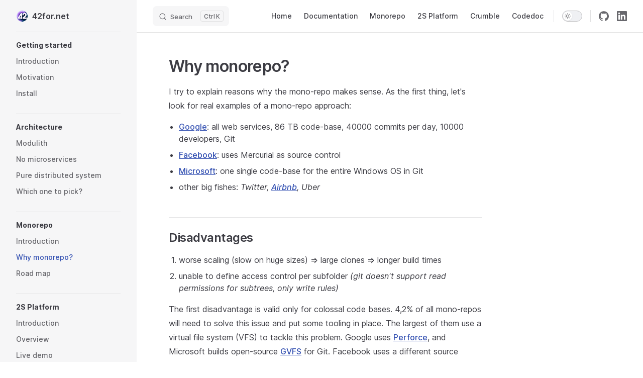

--- FILE ---
content_type: text/html
request_url: https://42for.net/monorepo/why-monorepo.html
body_size: 9710
content:
<!DOCTYPE html>
<html lang="en-US" dir="ltr">
  <head>
    <meta charset="utf-8">
    <meta name="viewport" content="width=device-width,initial-scale=1">
    <title>Why monorepo? | 42for.net</title>
    <meta name="description" content="simple and clean .net">
    <meta name="generator" content="VitePress v1.0.0-rc.35">
    <link rel="preload stylesheet" href="/assets/style.LOYWRLlM.css" as="style">
    
    <script type="module" src="/assets/app.3hAzreFw.js"></script>
    <link rel="preload" href="/assets/inter-roman-latin.bvIUbFQP.woff2" as="font" type="font/woff2" crossorigin="">
    <link rel="modulepreload" href="/assets/chunks/framework.qk5a8InW.js">
    <link rel="modulepreload" href="/assets/chunks/theme.gjQoVDRP.js">
    <link rel="modulepreload" href="/assets/chunks/c4Diagram-817c8e44.bM31GBbo.js">
    <link rel="modulepreload" href="/assets/chunks/flowDiagram-61eb444c.u3cgVc14.js">
    <link rel="modulepreload" href="/assets/chunks/flowDiagram-v2-2f8f667a.WhTHrRNi.js">
    <link rel="modulepreload" href="/assets/chunks/erDiagram-9cfc3649.VCXtvjXC.js">
    <link rel="modulepreload" href="/assets/chunks/gitGraphDiagram-6b463803.QvGu_Q0c.js">
    <link rel="modulepreload" href="/assets/chunks/ganttDiagram-db6931fb.UD2KTsnM.js">
    <link rel="modulepreload" href="/assets/chunks/infoDiagram-a336098b.zzv0CN9X.js">
    <link rel="modulepreload" href="/assets/chunks/pieDiagram-a5166659.lXq4I6J7.js">
    <link rel="modulepreload" href="/assets/chunks/quadrantDiagram-6c355bbc.5pWszoCH.js">
    <link rel="modulepreload" href="/assets/chunks/xychartDiagram-f746c04c.Wl_Oz9TG.js">
    <link rel="modulepreload" href="/assets/chunks/requirementDiagram-4038b16c.Nztwfrec.js">
    <link rel="modulepreload" href="/assets/chunks/sequenceDiagram-465a088a.uoSEKAtH.js">
    <link rel="modulepreload" href="/assets/chunks/classDiagram-48ab76fb.6t8zrXYl.js">
    <link rel="modulepreload" href="/assets/chunks/classDiagram-v2-8ecb0bfc.Wc3ID3Mi.js">
    <link rel="modulepreload" href="/assets/chunks/stateDiagram-b620d43f.nk-qxDcY.js">
    <link rel="modulepreload" href="/assets/chunks/stateDiagram-v2-2671c3d1.gI28PjWD.js">
    <link rel="modulepreload" href="/assets/chunks/journeyDiagram-deae3313.1uU4I7WG.js">
    <link rel="modulepreload" href="/assets/chunks/flowchart-elk-definition-e097735e.FAamabV1.js">
    <link rel="modulepreload" href="/assets/chunks/timeline-definition-732a2638.rECK_0aI.js">
    <link rel="modulepreload" href="/assets/chunks/mindmap-definition-617cf8dd.Pooglbai.js">
    <link rel="modulepreload" href="/assets/chunks/sankeyDiagram-6db3d513.7rAT16O4.js">
    <link rel="modulepreload" href="/assets/chunks/virtual_mermaid-config.AhCe4kHV.js">
    <link rel="modulepreload" href="/assets/monorepo_why-monorepo.md.dFPqOtRM.lean.js">
    <link rel="icon" type="image/png" sizes="32x32" href="/favicon-32x32.png">
    <link rel="icon" type="image/png" sizes="16x16" href="/favicon-16x16.png">
    <script async src="https://www.googletagmanager.com/gtag/js?id=G-HDDVP9E098"></script>
    <script>window.dataLayer=window.dataLayer||[];function gtag(){dataLayer.push(arguments)}gtag("js",new Date),gtag("config","G-HDDVP9E098");</script>
    <script async src="/tooltips.js"></script>
    <script id="check-dark-mode">(()=>{const e=localStorage.getItem("vitepress-theme-appearance")||"auto",a=window.matchMedia("(prefers-color-scheme: dark)").matches;(!e||e==="auto"?a:e==="dark")&&document.documentElement.classList.add("dark")})();</script>
    <script id="check-mac-os">document.documentElement.classList.toggle("mac",/Mac|iPhone|iPod|iPad/i.test(navigator.platform));</script>
  </head>
  <body>
    <div id="app"><div class="Layout" data-v-9d8abc1e><!--[--><!--]--><!--[--><span tabindex="-1" data-v-c8291ffa></span><a href="#VPContent" class="VPSkipLink visually-hidden" data-v-c8291ffa> Skip to content </a><!--]--><!----><header class="VPNav" data-v-9d8abc1e data-v-7ad780c2><div class="VPNavBar has-sidebar" data-v-7ad780c2 data-v-3efcd581><div class="wrapper" data-v-3efcd581><div class="container" data-v-3efcd581><div class="title" data-v-3efcd581><div class="VPNavBarTitle has-sidebar" data-v-3efcd581 data-v-e4cade88><a class="title" href="/" data-v-e4cade88><!--[--><!--]--><!--[--><img class="VPImage logo" src="/42-logo.png" alt data-v-ab19afbb><!--]--><!--[-->42for.net<!--]--><!--[--><!--]--></a></div></div><div class="content" data-v-3efcd581><div class="content-body" data-v-3efcd581><!--[--><!--]--><div class="VPNavBarSearch search" data-v-3efcd581><!--[--><!----><div id="local-search"><button type="button" class="DocSearch DocSearch-Button" aria-label="Search"><span class="DocSearch-Button-Container"><svg class="DocSearch-Search-Icon" width="20" height="20" viewBox="0 0 20 20" aria-label="search icon"><path d="M14.386 14.386l4.0877 4.0877-4.0877-4.0877c-2.9418 2.9419-7.7115 2.9419-10.6533 0-2.9419-2.9418-2.9419-7.7115 0-10.6533 2.9418-2.9419 7.7115-2.9419 10.6533 0 2.9419 2.9418 2.9419 7.7115 0 10.6533z" stroke="currentColor" fill="none" fill-rule="evenodd" stroke-linecap="round" stroke-linejoin="round"></path></svg><span class="DocSearch-Button-Placeholder">Search</span></span><span class="DocSearch-Button-Keys"><kbd class="DocSearch-Button-Key"></kbd><kbd class="DocSearch-Button-Key">K</kbd></span></button></div><!--]--></div><nav aria-labelledby="main-nav-aria-label" class="VPNavBarMenu menu" data-v-3efcd581 data-v-f732b5d0><span id="main-nav-aria-label" class="visually-hidden" data-v-f732b5d0>Main Navigation</span><!--[--><!--[--><a class="VPLink link VPNavBarMenuLink" href="/" tabindex="0" data-v-f732b5d0 data-v-cb318fec><!--[--><span data-v-cb318fec>Home</span><!--]--></a><!--]--><!--[--><a class="VPLink link VPNavBarMenuLink" href="/introduction.html" tabindex="0" data-v-f732b5d0 data-v-cb318fec><!--[--><span data-v-cb318fec>Documentation</span><!--]--></a><!--]--><!--[--><a class="VPLink link VPNavBarMenuLink" href="/monorepo/introduction.html" tabindex="0" data-v-f732b5d0 data-v-cb318fec><!--[--><span data-v-cb318fec>Monorepo</span><!--]--></a><!--]--><!--[--><a class="VPLink link VPNavBarMenuLink" href="/platform/introduction.html" tabindex="0" data-v-f732b5d0 data-v-cb318fec><!--[--><span data-v-cb318fec>2S Platform</span><!--]--></a><!--]--><!--[--><a class="VPLink link VPNavBarMenuLink" href="/crumble/introduction.html" tabindex="0" data-v-f732b5d0 data-v-cb318fec><!--[--><span data-v-cb318fec>Crumble</span><!--]--></a><!--]--><!--[--><a class="VPLink link VPNavBarMenuLink" href="/codedoc/introduction.html" tabindex="0" data-v-f732b5d0 data-v-cb318fec><!--[--><span data-v-cb318fec>Codedoc</span><!--]--></a><!--]--><!--]--></nav><!----><div class="VPNavBarAppearance appearance" data-v-3efcd581 data-v-283b26e9><button class="VPSwitch VPSwitchAppearance" type="button" role="switch" title="Switch to dark theme" aria-checked="false" data-v-283b26e9 data-v-d80abb8e data-v-1c29e291><span class="check" data-v-1c29e291><span class="icon" data-v-1c29e291><!--[--><svg xmlns="http://www.w3.org/2000/svg" aria-hidden="true" focusable="false" viewbox="0 0 24 24" class="sun" data-v-d80abb8e><path d="M12,18c-3.3,0-6-2.7-6-6s2.7-6,6-6s6,2.7,6,6S15.3,18,12,18zM12,8c-2.2,0-4,1.8-4,4c0,2.2,1.8,4,4,4c2.2,0,4-1.8,4-4C16,9.8,14.2,8,12,8z"></path><path d="M12,4c-0.6,0-1-0.4-1-1V1c0-0.6,0.4-1,1-1s1,0.4,1,1v2C13,3.6,12.6,4,12,4z"></path><path d="M12,24c-0.6,0-1-0.4-1-1v-2c0-0.6,0.4-1,1-1s1,0.4,1,1v2C13,23.6,12.6,24,12,24z"></path><path d="M5.6,6.6c-0.3,0-0.5-0.1-0.7-0.3L3.5,4.9c-0.4-0.4-0.4-1,0-1.4s1-0.4,1.4,0l1.4,1.4c0.4,0.4,0.4,1,0,1.4C6.2,6.5,5.9,6.6,5.6,6.6z"></path><path d="M19.8,20.8c-0.3,0-0.5-0.1-0.7-0.3l-1.4-1.4c-0.4-0.4-0.4-1,0-1.4s1-0.4,1.4,0l1.4,1.4c0.4,0.4,0.4,1,0,1.4C20.3,20.7,20,20.8,19.8,20.8z"></path><path d="M3,13H1c-0.6,0-1-0.4-1-1s0.4-1,1-1h2c0.6,0,1,0.4,1,1S3.6,13,3,13z"></path><path d="M23,13h-2c-0.6,0-1-0.4-1-1s0.4-1,1-1h2c0.6,0,1,0.4,1,1S23.6,13,23,13z"></path><path d="M4.2,20.8c-0.3,0-0.5-0.1-0.7-0.3c-0.4-0.4-0.4-1,0-1.4l1.4-1.4c0.4-0.4,1-0.4,1.4,0s0.4,1,0,1.4l-1.4,1.4C4.7,20.7,4.5,20.8,4.2,20.8z"></path><path d="M18.4,6.6c-0.3,0-0.5-0.1-0.7-0.3c-0.4-0.4-0.4-1,0-1.4l1.4-1.4c0.4-0.4,1-0.4,1.4,0s0.4,1,0,1.4l-1.4,1.4C18.9,6.5,18.6,6.6,18.4,6.6z"></path></svg><svg xmlns="http://www.w3.org/2000/svg" aria-hidden="true" focusable="false" viewbox="0 0 24 24" class="moon" data-v-d80abb8e><path d="M12.1,22c-0.3,0-0.6,0-0.9,0c-5.5-0.5-9.5-5.4-9-10.9c0.4-4.8,4.2-8.6,9-9c0.4,0,0.8,0.2,1,0.5c0.2,0.3,0.2,0.8-0.1,1.1c-2,2.7-1.4,6.4,1.3,8.4c2.1,1.6,5,1.6,7.1,0c0.3-0.2,0.7-0.3,1.1-0.1c0.3,0.2,0.5,0.6,0.5,1c-0.2,2.7-1.5,5.1-3.6,6.8C16.6,21.2,14.4,22,12.1,22zM9.3,4.4c-2.9,1-5,3.6-5.2,6.8c-0.4,4.4,2.8,8.3,7.2,8.7c2.1,0.2,4.2-0.4,5.8-1.8c1.1-0.9,1.9-2.1,2.4-3.4c-2.5,0.9-5.3,0.5-7.5-1.1C9.2,11.4,8.1,7.7,9.3,4.4z"></path></svg><!--]--></span></span></button></div><div class="VPSocialLinks VPNavBarSocialLinks social-links" data-v-3efcd581 data-v-ef6192dc data-v-e71e869c><!--[--><a class="VPSocialLink no-icon" href="https://github.com/akobr/mono.me" aria-label="github" target="_blank" rel="noopener" data-v-e71e869c data-v-16cf740a><svg role="img" viewBox="0 0 24 24" xmlns="http://www.w3.org/2000/svg"><title>GitHub</title><path d="M12 .297c-6.63 0-12 5.373-12 12 0 5.303 3.438 9.8 8.205 11.385.6.113.82-.258.82-.577 0-.285-.01-1.04-.015-2.04-3.338.724-4.042-1.61-4.042-1.61C4.422 18.07 3.633 17.7 3.633 17.7c-1.087-.744.084-.729.084-.729 1.205.084 1.838 1.236 1.838 1.236 1.07 1.835 2.809 1.305 3.495.998.108-.776.417-1.305.76-1.605-2.665-.3-5.466-1.332-5.466-5.93 0-1.31.465-2.38 1.235-3.22-.135-.303-.54-1.523.105-3.176 0 0 1.005-.322 3.3 1.23.96-.267 1.98-.399 3-.405 1.02.006 2.04.138 3 .405 2.28-1.552 3.285-1.23 3.285-1.23.645 1.653.24 2.873.12 3.176.765.84 1.23 1.91 1.23 3.22 0 4.61-2.805 5.625-5.475 5.92.42.36.81 1.096.81 2.22 0 1.606-.015 2.896-.015 3.286 0 .315.21.69.825.57C20.565 22.092 24 17.592 24 12.297c0-6.627-5.373-12-12-12"/></svg></a><a class="VPSocialLink no-icon" href="https://www.linkedin.com/in/kobrales" aria-label="linkedin" target="_blank" rel="noopener" data-v-e71e869c data-v-16cf740a><svg role="img" viewBox="0 0 24 24" xmlns="http://www.w3.org/2000/svg"><title>LinkedIn</title><path d="M20.447 20.452h-3.554v-5.569c0-1.328-.027-3.037-1.852-3.037-1.853 0-2.136 1.445-2.136 2.939v5.667H9.351V9h3.414v1.561h.046c.477-.9 1.637-1.85 3.37-1.85 3.601 0 4.267 2.37 4.267 5.455v6.286zM5.337 7.433c-1.144 0-2.063-.926-2.063-2.065 0-1.138.92-2.063 2.063-2.063 1.14 0 2.064.925 2.064 2.063 0 1.139-.925 2.065-2.064 2.065zm1.782 13.019H3.555V9h3.564v11.452zM22.225 0H1.771C.792 0 0 .774 0 1.729v20.542C0 23.227.792 24 1.771 24h20.451C23.2 24 24 23.227 24 22.271V1.729C24 .774 23.2 0 22.222 0h.003z"/></svg></a><!--]--></div><div class="VPFlyout VPNavBarExtra extra" data-v-3efcd581 data-v-8e87c032 data-v-aa8de344><button type="button" class="button" aria-haspopup="true" aria-expanded="false" aria-label="extra navigation" data-v-aa8de344><svg xmlns="http://www.w3.org/2000/svg" aria-hidden="true" focusable="false" viewbox="0 0 24 24" class="icon" data-v-aa8de344><circle cx="12" cy="12" r="2"></circle><circle cx="19" cy="12" r="2"></circle><circle cx="5" cy="12" r="2"></circle></svg></button><div class="menu" data-v-aa8de344><div class="VPMenu" data-v-aa8de344 data-v-e42ed9b3><!----><!--[--><!--[--><!----><div class="group" data-v-8e87c032><div class="item appearance" data-v-8e87c032><p class="label" data-v-8e87c032>Appearance</p><div class="appearance-action" data-v-8e87c032><button class="VPSwitch VPSwitchAppearance" type="button" role="switch" title="Switch to dark theme" aria-checked="false" data-v-8e87c032 data-v-d80abb8e data-v-1c29e291><span class="check" data-v-1c29e291><span class="icon" data-v-1c29e291><!--[--><svg xmlns="http://www.w3.org/2000/svg" aria-hidden="true" focusable="false" viewbox="0 0 24 24" class="sun" data-v-d80abb8e><path d="M12,18c-3.3,0-6-2.7-6-6s2.7-6,6-6s6,2.7,6,6S15.3,18,12,18zM12,8c-2.2,0-4,1.8-4,4c0,2.2,1.8,4,4,4c2.2,0,4-1.8,4-4C16,9.8,14.2,8,12,8z"></path><path d="M12,4c-0.6,0-1-0.4-1-1V1c0-0.6,0.4-1,1-1s1,0.4,1,1v2C13,3.6,12.6,4,12,4z"></path><path d="M12,24c-0.6,0-1-0.4-1-1v-2c0-0.6,0.4-1,1-1s1,0.4,1,1v2C13,23.6,12.6,24,12,24z"></path><path d="M5.6,6.6c-0.3,0-0.5-0.1-0.7-0.3L3.5,4.9c-0.4-0.4-0.4-1,0-1.4s1-0.4,1.4,0l1.4,1.4c0.4,0.4,0.4,1,0,1.4C6.2,6.5,5.9,6.6,5.6,6.6z"></path><path d="M19.8,20.8c-0.3,0-0.5-0.1-0.7-0.3l-1.4-1.4c-0.4-0.4-0.4-1,0-1.4s1-0.4,1.4,0l1.4,1.4c0.4,0.4,0.4,1,0,1.4C20.3,20.7,20,20.8,19.8,20.8z"></path><path d="M3,13H1c-0.6,0-1-0.4-1-1s0.4-1,1-1h2c0.6,0,1,0.4,1,1S3.6,13,3,13z"></path><path d="M23,13h-2c-0.6,0-1-0.4-1-1s0.4-1,1-1h2c0.6,0,1,0.4,1,1S23.6,13,23,13z"></path><path d="M4.2,20.8c-0.3,0-0.5-0.1-0.7-0.3c-0.4-0.4-0.4-1,0-1.4l1.4-1.4c0.4-0.4,1-0.4,1.4,0s0.4,1,0,1.4l-1.4,1.4C4.7,20.7,4.5,20.8,4.2,20.8z"></path><path d="M18.4,6.6c-0.3,0-0.5-0.1-0.7-0.3c-0.4-0.4-0.4-1,0-1.4l1.4-1.4c0.4-0.4,1-0.4,1.4,0s0.4,1,0,1.4l-1.4,1.4C18.9,6.5,18.6,6.6,18.4,6.6z"></path></svg><svg xmlns="http://www.w3.org/2000/svg" aria-hidden="true" focusable="false" viewbox="0 0 24 24" class="moon" data-v-d80abb8e><path d="M12.1,22c-0.3,0-0.6,0-0.9,0c-5.5-0.5-9.5-5.4-9-10.9c0.4-4.8,4.2-8.6,9-9c0.4,0,0.8,0.2,1,0.5c0.2,0.3,0.2,0.8-0.1,1.1c-2,2.7-1.4,6.4,1.3,8.4c2.1,1.6,5,1.6,7.1,0c0.3-0.2,0.7-0.3,1.1-0.1c0.3,0.2,0.5,0.6,0.5,1c-0.2,2.7-1.5,5.1-3.6,6.8C16.6,21.2,14.4,22,12.1,22zM9.3,4.4c-2.9,1-5,3.6-5.2,6.8c-0.4,4.4,2.8,8.3,7.2,8.7c2.1,0.2,4.2-0.4,5.8-1.8c1.1-0.9,1.9-2.1,2.4-3.4c-2.5,0.9-5.3,0.5-7.5-1.1C9.2,11.4,8.1,7.7,9.3,4.4z"></path></svg><!--]--></span></span></button></div></div></div><div class="group" data-v-8e87c032><div class="item social-links" data-v-8e87c032><div class="VPSocialLinks social-links-list" data-v-8e87c032 data-v-e71e869c><!--[--><a class="VPSocialLink no-icon" href="https://github.com/akobr/mono.me" aria-label="github" target="_blank" rel="noopener" data-v-e71e869c data-v-16cf740a><svg role="img" viewBox="0 0 24 24" xmlns="http://www.w3.org/2000/svg"><title>GitHub</title><path d="M12 .297c-6.63 0-12 5.373-12 12 0 5.303 3.438 9.8 8.205 11.385.6.113.82-.258.82-.577 0-.285-.01-1.04-.015-2.04-3.338.724-4.042-1.61-4.042-1.61C4.422 18.07 3.633 17.7 3.633 17.7c-1.087-.744.084-.729.084-.729 1.205.084 1.838 1.236 1.838 1.236 1.07 1.835 2.809 1.305 3.495.998.108-.776.417-1.305.76-1.605-2.665-.3-5.466-1.332-5.466-5.93 0-1.31.465-2.38 1.235-3.22-.135-.303-.54-1.523.105-3.176 0 0 1.005-.322 3.3 1.23.96-.267 1.98-.399 3-.405 1.02.006 2.04.138 3 .405 2.28-1.552 3.285-1.23 3.285-1.23.645 1.653.24 2.873.12 3.176.765.84 1.23 1.91 1.23 3.22 0 4.61-2.805 5.625-5.475 5.92.42.36.81 1.096.81 2.22 0 1.606-.015 2.896-.015 3.286 0 .315.21.69.825.57C20.565 22.092 24 17.592 24 12.297c0-6.627-5.373-12-12-12"/></svg></a><a class="VPSocialLink no-icon" href="https://www.linkedin.com/in/kobrales" aria-label="linkedin" target="_blank" rel="noopener" data-v-e71e869c data-v-16cf740a><svg role="img" viewBox="0 0 24 24" xmlns="http://www.w3.org/2000/svg"><title>LinkedIn</title><path d="M20.447 20.452h-3.554v-5.569c0-1.328-.027-3.037-1.852-3.037-1.853 0-2.136 1.445-2.136 2.939v5.667H9.351V9h3.414v1.561h.046c.477-.9 1.637-1.85 3.37-1.85 3.601 0 4.267 2.37 4.267 5.455v6.286zM5.337 7.433c-1.144 0-2.063-.926-2.063-2.065 0-1.138.92-2.063 2.063-2.063 1.14 0 2.064.925 2.064 2.063 0 1.139-.925 2.065-2.064 2.065zm1.782 13.019H3.555V9h3.564v11.452zM22.225 0H1.771C.792 0 0 .774 0 1.729v20.542C0 23.227.792 24 1.771 24h20.451C23.2 24 24 23.227 24 22.271V1.729C24 .774 23.2 0 22.222 0h.003z"/></svg></a><!--]--></div></div></div><!--]--><!--]--></div></div></div><!--[--><!--]--><button type="button" class="VPNavBarHamburger hamburger" aria-label="mobile navigation" aria-expanded="false" aria-controls="VPNavScreen" data-v-3efcd581 data-v-6bee1efd><span class="container" data-v-6bee1efd><span class="top" data-v-6bee1efd></span><span class="middle" data-v-6bee1efd></span><span class="bottom" data-v-6bee1efd></span></span></button></div></div></div></div><div class="divider" data-v-3efcd581><div class="divider-line" data-v-3efcd581></div></div></div><!----></header><div class="VPLocalNav has-sidebar empty" data-v-9d8abc1e data-v-b979e4d9><div class="container" data-v-b979e4d9><button class="menu" aria-expanded="false" aria-controls="VPSidebarNav" data-v-b979e4d9><svg xmlns="http://www.w3.org/2000/svg" aria-hidden="true" focusable="false" viewbox="0 0 24 24" class="menu-icon" data-v-b979e4d9><path d="M17,11H3c-0.6,0-1-0.4-1-1s0.4-1,1-1h14c0.6,0,1,0.4,1,1S17.6,11,17,11z"></path><path d="M21,7H3C2.4,7,2,6.6,2,6s0.4-1,1-1h18c0.6,0,1,0.4,1,1S21.6,7,21,7z"></path><path d="M21,15H3c-0.6,0-1-0.4-1-1s0.4-1,1-1h18c0.6,0,1,0.4,1,1S21.6,15,21,15z"></path><path d="M17,19H3c-0.6,0-1-0.4-1-1s0.4-1,1-1h14c0.6,0,1,0.4,1,1S17.6,19,17,19z"></path></svg><span class="menu-text" data-v-b979e4d9>Menu</span></button><div class="VPLocalNavOutlineDropdown" style="--vp-vh:0px;" data-v-b979e4d9 data-v-2744f6e0><button data-v-2744f6e0>Return to top</button><!----></div></div></div><aside class="VPSidebar" data-v-9d8abc1e data-v-4871f9f5><div class="curtain" data-v-4871f9f5></div><nav class="nav" id="VPSidebarNav" aria-labelledby="sidebar-aria-label" tabindex="-1" data-v-4871f9f5><span class="visually-hidden" id="sidebar-aria-label" data-v-4871f9f5> Sidebar Navigation </span><!--[--><!--]--><!--[--><div class="group" data-v-4871f9f5><section class="VPSidebarItem level-0" data-v-4871f9f5 data-v-bd01e0d5><div class="item" role="button" tabindex="0" data-v-bd01e0d5><div class="indicator" data-v-bd01e0d5></div><h2 class="text" data-v-bd01e0d5>Getting started</h2><!----></div><div class="items" data-v-bd01e0d5><!--[--><div class="VPSidebarItem level-1 is-link" data-v-bd01e0d5 data-v-bd01e0d5><div class="item" data-v-bd01e0d5><div class="indicator" data-v-bd01e0d5></div><a class="VPLink link link" href="/introduction.html" data-v-bd01e0d5><!--[--><p class="text" data-v-bd01e0d5>Introduction</p><!--]--></a><!----></div><!----></div><div class="VPSidebarItem level-1 is-link" data-v-bd01e0d5 data-v-bd01e0d5><div class="item" data-v-bd01e0d5><div class="indicator" data-v-bd01e0d5></div><a class="VPLink link link" href="/motivation.html" data-v-bd01e0d5><!--[--><p class="text" data-v-bd01e0d5>Motivation</p><!--]--></a><!----></div><!----></div><div class="VPSidebarItem level-1 is-link" data-v-bd01e0d5 data-v-bd01e0d5><div class="item" data-v-bd01e0d5><div class="indicator" data-v-bd01e0d5></div><a class="VPLink link link" href="/install.html" data-v-bd01e0d5><!--[--><p class="text" data-v-bd01e0d5>Install</p><!--]--></a><!----></div><!----></div><!--]--></div></section></div><div class="group" data-v-4871f9f5><section class="VPSidebarItem level-0" data-v-4871f9f5 data-v-bd01e0d5><div class="item" role="button" tabindex="0" data-v-bd01e0d5><div class="indicator" data-v-bd01e0d5></div><h2 class="text" data-v-bd01e0d5>Architecture</h2><!----></div><div class="items" data-v-bd01e0d5><!--[--><div class="VPSidebarItem level-1 is-link" data-v-bd01e0d5 data-v-bd01e0d5><div class="item" data-v-bd01e0d5><div class="indicator" data-v-bd01e0d5></div><a class="VPLink link link" href="/architecture/modulith.html" data-v-bd01e0d5><!--[--><p class="text" data-v-bd01e0d5>Modulith</p><!--]--></a><!----></div><!----></div><div class="VPSidebarItem level-1 is-link" data-v-bd01e0d5 data-v-bd01e0d5><div class="item" data-v-bd01e0d5><div class="indicator" data-v-bd01e0d5></div><a class="VPLink link link" href="/architecture/no-microservices.html" data-v-bd01e0d5><!--[--><p class="text" data-v-bd01e0d5>No microservices</p><!--]--></a><!----></div><!----></div><div class="VPSidebarItem level-1 is-link" data-v-bd01e0d5 data-v-bd01e0d5><div class="item" data-v-bd01e0d5><div class="indicator" data-v-bd01e0d5></div><a class="VPLink link link" href="/architecture/pure-distributed-system.html" data-v-bd01e0d5><!--[--><p class="text" data-v-bd01e0d5>Pure distributed system</p><!--]--></a><!----></div><!----></div><div class="VPSidebarItem level-1 is-link" data-v-bd01e0d5 data-v-bd01e0d5><div class="item" data-v-bd01e0d5><div class="indicator" data-v-bd01e0d5></div><a class="VPLink link link" href="/architecture/which-one-to-pick.html" data-v-bd01e0d5><!--[--><p class="text" data-v-bd01e0d5>Which one to pick?</p><!--]--></a><!----></div><!----></div><!--]--></div></section></div><div class="group" data-v-4871f9f5><section class="VPSidebarItem level-0 has-active" data-v-4871f9f5 data-v-bd01e0d5><div class="item" role="button" tabindex="0" data-v-bd01e0d5><div class="indicator" data-v-bd01e0d5></div><h2 class="text" data-v-bd01e0d5>Monorepo</h2><!----></div><div class="items" data-v-bd01e0d5><!--[--><div class="VPSidebarItem level-1 is-link" data-v-bd01e0d5 data-v-bd01e0d5><div class="item" data-v-bd01e0d5><div class="indicator" data-v-bd01e0d5></div><a class="VPLink link link" href="/monorepo/introduction.html" data-v-bd01e0d5><!--[--><p class="text" data-v-bd01e0d5>Introduction</p><!--]--></a><!----></div><!----></div><div class="VPSidebarItem level-1 is-link" data-v-bd01e0d5 data-v-bd01e0d5><div class="item" data-v-bd01e0d5><div class="indicator" data-v-bd01e0d5></div><a class="VPLink link link" href="/monorepo/why-monorepo.html" data-v-bd01e0d5><!--[--><p class="text" data-v-bd01e0d5>Why monorepo?</p><!--]--></a><!----></div><!----></div><div class="VPSidebarItem level-1 is-link" data-v-bd01e0d5 data-v-bd01e0d5><div class="item" data-v-bd01e0d5><div class="indicator" data-v-bd01e0d5></div><a class="VPLink link link" href="/monorepo/road-map.html" data-v-bd01e0d5><!--[--><p class="text" data-v-bd01e0d5>Road map</p><!--]--></a><!----></div><!----></div><!--]--></div></section></div><div class="group" data-v-4871f9f5><section class="VPSidebarItem level-0" data-v-4871f9f5 data-v-bd01e0d5><div class="item" role="button" tabindex="0" data-v-bd01e0d5><div class="indicator" data-v-bd01e0d5></div><h2 class="text" data-v-bd01e0d5>2S Platform</h2><!----></div><div class="items" data-v-bd01e0d5><!--[--><div class="VPSidebarItem level-1 is-link" data-v-bd01e0d5 data-v-bd01e0d5><div class="item" data-v-bd01e0d5><div class="indicator" data-v-bd01e0d5></div><a class="VPLink link link" href="/platform/introduction.html" data-v-bd01e0d5><!--[--><p class="text" data-v-bd01e0d5>Introduction</p><!--]--></a><!----></div><!----></div><div class="VPSidebarItem level-1 is-link" data-v-bd01e0d5 data-v-bd01e0d5><div class="item" data-v-bd01e0d5><div class="indicator" data-v-bd01e0d5></div><a class="VPLink link link" href="/platform/overview.html" data-v-bd01e0d5><!--[--><p class="text" data-v-bd01e0d5>Overview</p><!--]--></a><!----></div><!----></div><div class="VPSidebarItem level-1 is-link" data-v-bd01e0d5 data-v-bd01e0d5><div class="item" data-v-bd01e0d5><div class="indicator" data-v-bd01e0d5></div><a class="VPLink link link" href="/platform/live-demo.html" data-v-bd01e0d5><!--[--><p class="text" data-v-bd01e0d5>Live demo</p><!--]--></a><!----></div><!----></div><div class="VPSidebarItem level-1 is-link" data-v-bd01e0d5 data-v-bd01e0d5><div class="item" data-v-bd01e0d5><div class="indicator" data-v-bd01e0d5></div><a class="VPLink link link" href="/platform/road-map.html" data-v-bd01e0d5><!--[--><p class="text" data-v-bd01e0d5>Road map</p><!--]--></a><!----></div><!----></div><!--]--></div></section></div><div class="group" data-v-4871f9f5><section class="VPSidebarItem level-0" data-v-4871f9f5 data-v-bd01e0d5><div class="item" role="button" tabindex="0" data-v-bd01e0d5><div class="indicator" data-v-bd01e0d5></div><h2 class="text" data-v-bd01e0d5>Crumble</h2><!----></div><div class="items" data-v-bd01e0d5><!--[--><div class="VPSidebarItem level-1 is-link" data-v-bd01e0d5 data-v-bd01e0d5><div class="item" data-v-bd01e0d5><div class="indicator" data-v-bd01e0d5></div><a class="VPLink link link" href="/crumble/introduction.html" data-v-bd01e0d5><!--[--><p class="text" data-v-bd01e0d5>Introduction</p><!--]--></a><!----></div><!----></div><div class="VPSidebarItem level-1 is-link" data-v-bd01e0d5 data-v-bd01e0d5><div class="item" data-v-bd01e0d5><div class="indicator" data-v-bd01e0d5></div><a class="VPLink link link" href="/crumble/road-map.html" data-v-bd01e0d5><!--[--><p class="text" data-v-bd01e0d5>Road map</p><!--]--></a><!----></div><!----></div><!--]--></div></section></div><div class="group" data-v-4871f9f5><section class="VPSidebarItem level-0" data-v-4871f9f5 data-v-bd01e0d5><div class="item" role="button" tabindex="0" data-v-bd01e0d5><div class="indicator" data-v-bd01e0d5></div><h2 class="text" data-v-bd01e0d5>Codedoc</h2><!----></div><div class="items" data-v-bd01e0d5><!--[--><div class="VPSidebarItem level-1 is-link" data-v-bd01e0d5 data-v-bd01e0d5><div class="item" data-v-bd01e0d5><div class="indicator" data-v-bd01e0d5></div><a class="VPLink link link" href="/codedoc/introduction.html" data-v-bd01e0d5><!--[--><p class="text" data-v-bd01e0d5>Introduction</p><!--]--></a><!----></div><!----></div><div class="VPSidebarItem level-1 is-link" data-v-bd01e0d5 data-v-bd01e0d5><div class="item" data-v-bd01e0d5><div class="indicator" data-v-bd01e0d5></div><a class="VPLink link link" href="/codedoc/road-map.html" data-v-bd01e0d5><!--[--><p class="text" data-v-bd01e0d5>Road map</p><!--]--></a><!----></div><!----></div><!--]--></div></section></div><div class="group" data-v-4871f9f5><section class="VPSidebarItem level-0" data-v-4871f9f5 data-v-bd01e0d5><div class="item" role="button" tabindex="0" data-v-bd01e0d5><div class="indicator" data-v-bd01e0d5></div><h2 class="text" data-v-bd01e0d5>CLI</h2><!----></div><div class="items" data-v-bd01e0d5><!--[--><div class="VPSidebarItem level-1 is-link" data-v-bd01e0d5 data-v-bd01e0d5><div class="item" data-v-bd01e0d5><div class="indicator" data-v-bd01e0d5></div><a class="VPLink link link" href="/cli/mrepo.html" data-v-bd01e0d5><!--[--><p class="text" data-v-bd01e0d5>mrepo</p><!--]--></a><!----></div><!----></div><div class="VPSidebarItem level-1 is-link" data-v-bd01e0d5 data-v-bd01e0d5><div class="item" data-v-bd01e0d5><div class="indicator" data-v-bd01e0d5></div><a class="VPLink link link" href="/cli/sform.html" data-v-bd01e0d5><!--[--><p class="text" data-v-bd01e0d5>sform</p><!--]--></a><!----></div><!----></div><!--]--></div></section></div><!--]--><!--[--><!--]--></nav></aside><div class="VPContent has-sidebar" id="VPContent" data-v-9d8abc1e data-v-3cf691b6><div class="VPDoc has-sidebar has-aside" data-v-3cf691b6 data-v-4e39c852><!--[--><!--]--><div class="container" data-v-4e39c852><div class="aside" data-v-4e39c852><div class="aside-curtain" data-v-4e39c852></div><div class="aside-container" data-v-4e39c852><div class="aside-content" data-v-4e39c852><div class="VPDocAside" data-v-4e39c852 data-v-cb998dce><!--[--><!--]--><!--[--><!--]--><div class="VPDocAsideOutline" role="navigation" data-v-cb998dce data-v-6b52fe58><div class="content" data-v-6b52fe58><div class="outline-marker" data-v-6b52fe58></div><div class="outline-title" role="heading" aria-level="2" data-v-6b52fe58>On this page</div><nav aria-labelledby="doc-outline-aria-label" data-v-6b52fe58><span class="visually-hidden" id="doc-outline-aria-label" data-v-6b52fe58> Table of Contents for current page </span><ul class="VPDocOutlineItem root" data-v-6b52fe58 data-v-53c99d69><!--[--><!--]--></ul></nav></div></div><!--[--><!--]--><div class="spacer" data-v-cb998dce></div><!--[--><!--]--><!----><!--[--><!--]--><!--[--><!--]--></div></div></div></div><div class="content" data-v-4e39c852><div class="content-container" data-v-4e39c852><!--[--><!--]--><main class="main" data-v-4e39c852><div style="position:relative;" class="vp-doc _monorepo_why-monorepo" data-v-4e39c852><div><h1 id="why-monorepo" tabindex="-1">Why monorepo? <a class="header-anchor" href="#why-monorepo" aria-label="Permalink to &quot;Why monorepo?&quot;">​</a></h1><p>I try to explain reasons why the mono-repo makes sense. As the first thing, let&#39;s look for real examples of a mono-repo approach:</p><ul><li><strong><a href="https://qeunit.com/blog/how-google-does-monorepo/" target="_blank" rel="noreferrer">Google</a></strong>: all web services, 86 TB code-base, 40000 commits per day, 10000 developers, Git</li><li><strong><a href="https://engineering.fb.com/2014/01/07/core-data/scaling-mercurial-at-facebook/" target="_blank" rel="noreferrer">Facebook</a></strong>: uses Mercurial as source control</li><li><strong><a href="https://devblogs.microsoft.com/bharry/the-largest-git-repo-on-the-planet/" target="_blank" rel="noreferrer">Microsoft</a></strong>: one single code-base for the entire Windows OS in Git</li><li>other big fishes: <em>Twitter, <a href="https://qeunit.com/blog/airbnbs-monorepo-journey-to-quality-engineering/" target="_blank" rel="noreferrer">Airbnb</a>, Uber</em></li></ul><h2 id="disadvantages" tabindex="-1">Disadvantages <a class="header-anchor" href="#disadvantages" aria-label="Permalink to &quot;Disadvantages&quot;">​</a></h2><ol><li>worse scaling (slow on huge sizes) =&gt; large clones =&gt; longer build times</li><li>unable to define access control per subfolder <em>(git doesn&#39;t support read permissions for subtrees, only write rules)</em></li></ol><p>The first disadvantage is valid only for colossal code bases. 4,2% of all mono-repos will need to solve this issue and put some tooling in place. The largest of them use a virtual file system (VFS) to tackle this problem. Google uses <a href="https://www.perforce.com/" target="_blank" rel="noreferrer">Perforce</a>, and Microsoft builds open-source <a href="https://en.wikipedia.org/wiki/Virtual_File_System_for_Git" target="_blank" rel="noreferrer">GVFS</a> for Git. Facebook uses a different source control, the decentralized system called <a href="https://www.mercurial-scm.org/" target="_blank" rel="noreferrer">Mercurial</a>, which is more suitable for an extremely large mono-repo.</p><p>The second point about access control doesn&#39;t have a simple solution, but the question should be: <em>Do I need it?</em> The most crucial benefit of a mono-repo is the visibility and accessibility of the code. Every developer should be able to see it all.</p><div class="info custom-block"><p class="custom-block-title">INFO</p><p>It is a particularity to accept and align in the culture and practices to avoid restricting accesses. Shared visibility being a strong point of a monorepo. -- <strong>Google</strong></p></div><p>Suppose the different levels of access control are absolutely needed. In that case, I prefer to split the single mono-repo into a limited number of smaller mono-repos, which will simulate the other levels. Still, there is no reason for separate access to each project.</p><h3 id="a-possible-workaround-for-the-lack-of-access-control" tabindex="-1">A possible workaround for the lack of access control <a class="header-anchor" href="#a-possible-workaround-for-the-lack-of-access-control" aria-label="Permalink to &quot;A possible workaround for the lack of access control&quot;">​</a></h3><p>Suppose your setup still requires limited access to a specific sub-project. For example, an external worker needs to modify one project, and you don&#39;t want to give him full read access to the entire mono-repo. In this scenario, it is essential to keep all your projects as isolated as possible, and when the time comes, just use Git&#39;s subtree command to split and create a new repository with the requested sub-project. The separated repo can be configured in any desired way and easily shared with the external worker.</p><h2 id="advantages" tabindex="-1">Advantages <a class="header-anchor" href="#advantages" aria-label="Permalink to &quot;Advantages&quot;">​</a></h2><ul><li>sharing, <strong>transparency, discoverability</strong>, and visibility</li><li>better debugging + dev testing</li><li><strong>simplified dependency management</strong> or no dependencies at all</li><li><strong>reduce code duplication</strong> and complexity</li><li>effective code reviews</li><li>easy refactoring (cross-project changes)</li><li>tooling and <strong>standards</strong></li></ul><p>Some advantages can be beneficial even for fully independent projects, as in this mono-repo. For example, tooling, standards, effective code reviews, and transparency would be applied to any project created under the mono-repo. It is much easier to create a folder than an entire repository and configure everything again.</p><p>Nothing in this beautiful world of ours is black or white. Everything can be achieved by custom tooling. All the above advantages can be transferred into a poly-repo environment. Still, starting with the setup where they will work efficiently and automatically is much easier than managing and spending resources on more complex tooling.</p><h2 id="example-of-poly-repos" tabindex="-1">Example of poly-repos <a class="header-anchor" href="#example-of-poly-repos" aria-label="Permalink to &quot;Example of poly-repos&quot;">​</a></h2><p>Here, you can read about <a href="https://netflixtechblog.com/towards-true-continuous-integration-distributed-repositories-and-dependencies-2a2e3108c051" target="_blank" rel="noreferrer">the poly-repo approach used in Netflix</a>. They have a lot of excellent tooling for refactoring, dependencies, reviews, and mitigating the advantages of a mono-repo into a poly-repo environment. As you can see, both approaches are promising, and each has its pros and cons.</p><p>My point is that mono-repo has many built-in advantages and simplifications that will work out of the box, just for the small price of following a couple of rules and good habits.</p><h2 id="something-more-to-read" tabindex="-1">Something more to read <a class="header-anchor" href="#something-more-to-read" aria-label="Permalink to &quot;Something more to read&quot;">​</a></h2><ul><li><a href="https://medium.com/@pavanbelagatti/why-we-believe-mono-repos-are-the-right-choice-for-teams-that-want-to-ship-code-faster-55f1dea422c7" target="_blank" rel="noreferrer">Why we believe mono repos are the right choice for teams that want to ship code faster? | by Pavan Belagatti | Medium</a></li><li><a href="https://qeunit.com/blog/how-google-does-monorepo/" target="_blank" rel="noreferrer">How Google Does Monorepo - QE Unit</a></li><li><a href="https://bridgecrew.io/blog/5-ways-to-configure-a-monorepo-for-devsecops-efficiency/" target="_blank" rel="noreferrer">5 ways to configure a monorepo for DevSecOps efficiency - Bridgecrew Blog</a></li><li><a href="https://qeunit.com/blog/airbnbs-monorepo-journey-to-quality-engineering/" target="_blank" rel="noreferrer">Airbnb&#39;s Monorepo Journey To Quality Engineering - QE Unit</a></li><li><a href="https://devblogs.microsoft.com/bharry/the-largest-git-repo-on-the-planet/" target="_blank" rel="noreferrer">The largest Git repo on the planet</a></li><li><a href="https://devblogs.microsoft.com/bharry/scaling-git-and-some-back-story/" target="_blank" rel="noreferrer">Scaling Git (and some back story)</a></li><li><a href="https://qeunit.com/blog/the-hands-on-mainstream-repo-models-you-need-to-know/" target="_blank" rel="noreferrer">The Hands-on Mainstream Repo Models You Need To Know - QE Unit</a></li><li><a href="https://medium.com/@mattklein123/monorepos-please-dont-e9a279be011b" target="_blank" rel="noreferrer">Monorepos: Please don’t!. Here we are at the beginning of 2019… | by Matt Klein | Medium</a></li><li><a href="https://netflixtechblog.com/towards-true-continuous-integration-distributed-repositories-and-dependencies-2a2e3108c051" target="_blank" rel="noreferrer">Towards true continuous integration: distributed repositories and dependencies</a></li><li><a href="https://devblogs.microsoft.com/cse/2021/11/23/working-with-a-monorepo/" target="_blank" rel="noreferrer">Working with a Monorepo</a></li><li><a href="https://patrickleet.medium.com/mono-repo-or-multi-repo-why-choose-one-when-you-can-have-both-e9c77bd0c668" target="_blank" rel="noreferrer">Mono-repo or multi-repo? Why choose one, when you can have both? | by Patrick Lee Scott | Medium</a></li><li><a href="https://semaphoreci.com/blog/what-is-monorepo" target="_blank" rel="noreferrer">What is monorepo? (and should you use it?) - Semaphore (semaphoreci.com)</a></li><li><a href="https://engineering.fb.com/2014/01/07/core-data/scaling-mercurial-at-facebook/" target="_blank" rel="noreferrer">Scaling Mercurial at Facebook</a></li></ul><h3 id="something-to-watch-on-youtube" tabindex="-1">Something to watch on YouTube <a class="header-anchor" href="#something-to-watch-on-youtube" aria-label="Permalink to &quot;Something to watch on YouTube&quot;">​</a></h3><ul><li><a href="https://www.youtube.com/watch?v=lV8-1S28ycM" target="_blank" rel="noreferrer">Uber Technology Day: Monorepo to Multirepo and Back Again</a></li><li><a href="https://www.youtube.com/watch?v=47VOcGGm6aU" target="_blank" rel="noreferrer">From Monorail to Monorepo: Airbnb&#39;s journey into microservices - GitHub Universe 2018</a></li><li><a href="https://www.youtube.com/watch?v=VNqmHJtItCs" target="_blank" rel="noreferrer">Dependency Hell, Monorepos and beyond</a></li><li><a href="https://www.youtube.com/watch?v=W71BTkUbdqE" target="_blank" rel="noreferrer">Why Google Stores Billions of Lines of Code in a Single Repository</a></li><li><a href="https://www.youtube.com/watch?v=VvcJGjjEyKo" target="_blank" rel="noreferrer">What Is A Monorepo And Why You Should Care - Monorepo vs. Polyrepo</a></li></ul><h3 id="other-tooling" tabindex="-1">Other tooling <a class="header-anchor" href="#other-tooling" aria-label="Permalink to &quot;Other tooling&quot;">​</a></h3><ul><li><a href="https://git-scm.com/docs/git-sparse-checkout" target="_blank" rel="noreferrer">Git - git-sparse-checkout Documentation (git-scm.com)</a></li><li><a href="https://www.atlassian.com/git/tutorials/git-subtree" target="_blank" rel="noreferrer">Git subtree: the alternative to Git submodule | Atlassian Git Tutorial</a></li><li><a href="https://github.com/microsoft/VFSForGit" target="_blank" rel="noreferrer">VFS for Git</a></li><li><a href="https://www.mercurial-scm.org/" target="_blank" rel="noreferrer">Mercurial SCM (mercurial-scm.org)</a></li><li><a href="https://www.perforce.com/" target="_blank" rel="noreferrer">Perforce</a></li></ul></div></div></main><footer class="VPDocFooter" data-v-4e39c852 data-v-b4b63abf><!--[--><!--]--><!----><nav class="prev-next" data-v-b4b63abf><div class="pager" data-v-b4b63abf><a class="VPLink link pager-link prev" href="/monorepo/introduction.html" data-v-b4b63abf><!--[--><span class="desc" data-v-b4b63abf>Previous page</span><span class="title" data-v-b4b63abf>Introduction</span><!--]--></a></div><div class="pager" data-v-b4b63abf><a class="VPLink link pager-link next" href="/monorepo/road-map.html" data-v-b4b63abf><!--[--><span class="desc" data-v-b4b63abf>Next page</span><span class="title" data-v-b4b63abf>Road map</span><!--]--></a></div></nav></footer><!--[--><!--]--></div></div></div><!--[--><!--]--></div></div><footer class="VPFooter has-sidebar" data-v-9d8abc1e data-v-566314d4><div class="container" data-v-566314d4><p class="message" data-v-566314d4>Released under the MIT License.</p><p class="copyright" data-v-566314d4>Copyright © 2024 Ales Kobr</p></div></footer><!--[--><!--]--></div></div>
    <script>window.__VP_HASH_MAP__=JSON.parse("{\"monorepo_introduction.md\":\"dlQHtL98\",\"platform_introduction.md\":\"WXWKIvMC\",\"architecture_no-microservices.md\":\"1u2F6ZSI\",\"architecture_which-one-to-pick.md\":\"ti94IoBz\",\"monorepo_road-map.md\":\"6IHOQ-BD\",\"articles_automation-testing.md\":\"TYmRYmdZ\",\"platform_live-demo.md\":\"ebGP1kRM\",\"articles_contractors.md\":\"6-0U9v1E\",\"articles_infrastructure.md\":\"0EUkqzkW\",\"toremove_api-examples.md\":\"9EVzGPWp\",\"monorepo_why-monorepo.md\":\"dFPqOtRM\",\"platform_overview.md\":\"cIbGm45Z\",\"install.md\":\"xQ6i1FRd\",\"architecture_pure-distributed-system.md\":\"7zdDHaRm\",\"motivation.md\":\"9Tjr1yBi\",\"architecture_modulith.md\":\"Gnclhv64\",\"cli_mrepo.md\":\"083WA7Fk\",\"crumble_introduction.md\":\"Fkqye4Go\",\"articles_dependency-hell.md\":\"cEGv1RUE\",\"introduction.md\":\"FlZRqbSe\",\"platform_road-map.md\":\"mnRuySQj\",\"codedoc_introduction.md\":\"_2869I5w\",\"codedoc_road-map.md\":\"_ZLlyobH\",\"cli_sform.md\":\"_3-1bTLu\",\"crumble_road-map.md\":\"dEJAtVrU\",\"articles_technical-decisions.md\":\"Ikqd2PnC\",\"toremove_markdown-examples.md\":\"7T_D1kya\",\"index.md\":\"TNHSwEJx\"}");window.__VP_SITE_DATA__=JSON.parse("{\"lang\":\"en-US\",\"dir\":\"ltr\",\"title\":\"42for.net\",\"description\":\"simple and clean .net\",\"base\":\"/\",\"head\":[],\"router\":{\"prefetchLinks\":true},\"appearance\":true,\"themeConfig\":{\"logo\":\"/42-logo.png\",\"lastUpdated\":true,\"search\":{\"provider\":\"local\"},\"nav\":[{\"text\":\"Home\",\"link\":\"/\"},{\"text\":\"Documentation\",\"link\":\"/introduction\"},{\"text\":\"Monorepo\",\"link\":\"/monorepo/introduction\"},{\"text\":\"2S Platform\",\"link\":\"/platform/introduction\"},{\"text\":\"Crumble\",\"link\":\"/crumble/introduction\"},{\"text\":\"Codedoc\",\"link\":\"/codedoc/introduction\"}],\"sidebar\":[{\"text\":\"Getting started\",\"items\":[{\"text\":\"Introduction\",\"link\":\"/introduction\"},{\"text\":\"Motivation\",\"link\":\"/motivation\"},{\"text\":\"Install\",\"link\":\"/install\"}]},{\"text\":\"Architecture\",\"items\":[{\"text\":\"Modulith\",\"link\":\"/architecture/modulith\"},{\"text\":\"No microservices\",\"link\":\"/architecture/no-microservices\"},{\"text\":\"Pure distributed system\",\"link\":\"architecture/pure-distributed-system\"},{\"text\":\"Which one to pick?\",\"link\":\"/architecture/which-one-to-pick\"}]},{\"text\":\"Monorepo\",\"items\":[{\"text\":\"Introduction\",\"link\":\"/monorepo/introduction\"},{\"text\":\"Why monorepo?\",\"link\":\"/monorepo/why-monorepo\"},{\"text\":\"Road map\",\"link\":\"/monorepo/road-map\"}]},{\"text\":\"2S Platform\",\"items\":[{\"text\":\"Introduction\",\"link\":\"/platform/introduction\"},{\"text\":\"Overview\",\"link\":\"/platform/overview\"},{\"text\":\"Live demo\",\"link\":\"/platform/live-demo\"},{\"text\":\"Road map\",\"link\":\"/platform/road-map\"}]},{\"text\":\"Crumble\",\"items\":[{\"text\":\"Introduction\",\"link\":\"/crumble/introduction\"},{\"text\":\"Road map\",\"link\":\"/crumble/road-map\"}]},{\"text\":\"Codedoc\",\"items\":[{\"text\":\"Introduction\",\"link\":\"/codedoc/introduction\"},{\"text\":\"Road map\",\"link\":\"/codedoc/road-map\"}]},{\"text\":\"CLI\",\"items\":[{\"text\":\"mrepo\",\"link\":\"/cli/mrepo\"},{\"text\":\"sform\",\"link\":\"/cli/sform\"}]}],\"socialLinks\":[{\"icon\":\"github\",\"link\":\"https://github.com/akobr/mono.me\"},{\"icon\":\"linkedin\",\"link\":\"https://www.linkedin.com/in/kobrales\"}],\"footer\":{\"message\":\"Released under the MIT License.\",\"copyright\":\"Copyright © 2024 Ales Kobr\"}},\"locales\":{},\"scrollOffset\":134,\"cleanUrls\":false}");</script>
    
  </body>
</html>

--- FILE ---
content_type: text/css
request_url: https://42for.net/assets/style.LOYWRLlM.css
body_size: 19394
content:
@font-face{font-family:Inter var;font-weight:100 900;font-display:swap;font-style:normal;font-named-instance:"Regular";src:url(/assets/inter-roman-cyrillic.jIZ9REo5.woff2) format("woff2");unicode-range:U+0301,U+0400-045F,U+0490-0491,U+04B0-04B1,U+2116}@font-face{font-family:Inter var;font-weight:100 900;font-display:swap;font-style:normal;font-named-instance:"Regular";src:url(/assets/inter-roman-cyrillic-ext.8T9wMG5w.woff2) format("woff2");unicode-range:U+0460-052F,U+1C80-1C88,U+20B4,U+2DE0-2DFF,U+A640-A69F,U+FE2E-FE2F}@font-face{font-family:Inter var;font-weight:100 900;font-display:swap;font-style:normal;font-named-instance:"Regular";src:url(/assets/inter-roman-greek.Cb5wWeGA.woff2) format("woff2");unicode-range:U+0370-03FF}@font-face{font-family:Inter var;font-weight:100 900;font-display:swap;font-style:normal;font-named-instance:"Regular";src:url(/assets/inter-roman-greek-ext.9JiNzaSO.woff2) format("woff2");unicode-range:U+1F00-1FFF}@font-face{font-family:Inter var;font-weight:100 900;font-display:swap;font-style:normal;font-named-instance:"Regular";src:url(/assets/inter-roman-latin.bvIUbFQP.woff2) format("woff2");unicode-range:U+0000-00FF,U+0131,U+0152-0153,U+02BB-02BC,U+02C6,U+02DA,U+02DC,U+2000-206F,U+2074,U+20AC,U+2122,U+2191,U+2193,U+2212,U+2215,U+FEFF,U+FFFD}@font-face{font-family:Inter var;font-weight:100 900;font-display:swap;font-style:normal;font-named-instance:"Regular";src:url(/assets/inter-roman-latin-ext.GZWE-KO4.woff2) format("woff2");unicode-range:U+0100-024F,U+0259,U+1E00-1EFF,U+2020,U+20A0-20AB,U+20AD-20CF,U+2113,U+2C60-2C7F,U+A720-A7FF}@font-face{font-family:Inter var;font-weight:100 900;font-display:swap;font-style:normal;font-named-instance:"Regular";src:url(/assets/inter-roman-vietnamese.paY3CzEB.woff2) format("woff2");unicode-range:U+0102-0103,U+0110-0111,U+0128-0129,U+0168-0169,U+01A0-01A1,U+01AF-01B0,U+1EA0-1EF9,U+20AB}@font-face{font-family:Inter var;font-weight:100 900;font-display:swap;font-style:italic;font-named-instance:"Italic";src:url(/assets/inter-italic-cyrillic.-nLMcIwj.woff2) format("woff2");unicode-range:U+0301,U+0400-045F,U+0490-0491,U+04B0-04B1,U+2116}@font-face{font-family:Inter var;font-weight:100 900;font-display:swap;font-style:italic;font-named-instance:"Italic";src:url(/assets/inter-italic-cyrillic-ext.OVycGSDq.woff2) format("woff2");unicode-range:U+0460-052F,U+1C80-1C88,U+20B4,U+2DE0-2DFF,U+A640-A69F,U+FE2E-FE2F}@font-face{font-family:Inter var;font-weight:100 900;font-display:swap;font-style:italic;font-named-instance:"Italic";src:url(/assets/inter-italic-greek.PSfer2Kc.woff2) format("woff2");unicode-range:U+0370-03FF}@font-face{font-family:Inter var;font-weight:100 900;font-display:swap;font-style:italic;font-named-instance:"Italic";src:url(/assets/inter-italic-greek-ext.hznxWNZO.woff2) format("woff2");unicode-range:U+1F00-1FFF}@font-face{font-family:Inter var;font-weight:100 900;font-display:swap;font-style:italic;font-named-instance:"Italic";src:url(/assets/inter-italic-latin.27E69YJn.woff2) format("woff2");unicode-range:U+0000-00FF,U+0131,U+0152-0153,U+02BB-02BC,U+02C6,U+02DA,U+02DC,U+2000-206F,U+2074,U+20AC,U+2122,U+2191,U+2193,U+2212,U+2215,U+FEFF,U+FFFD}@font-face{font-family:Inter var;font-weight:100 900;font-display:swap;font-style:italic;font-named-instance:"Italic";src:url(/assets/inter-italic-latin-ext.RnFly65-.woff2) format("woff2");unicode-range:U+0100-024F,U+0259,U+1E00-1EFF,U+2020,U+20A0-20AB,U+20AD-20CF,U+2113,U+2C60-2C7F,U+A720-A7FF}@font-face{font-family:Inter var;font-weight:100 900;font-display:swap;font-style:italic;font-named-instance:"Italic";src:url(/assets/inter-italic-vietnamese.xzQHe1q1.woff2) format("woff2");unicode-range:U+0102-0103,U+0110-0111,U+0128-0129,U+0168-0169,U+01A0-01A1,U+01AF-01B0,U+1EA0-1EF9,U+20AB}@font-face{font-family:Chinese Quotes;src:local("PingFang SC Regular"),local("PingFang SC"),local("SimHei"),local("Source Han Sans SC");unicode-range:U+2018,U+2019,U+201C,U+201D}:root{--vp-c-white: #ffffff;--vp-c-black: #000000;--vp-c-neutral: var(--vp-c-black);--vp-c-neutral-inverse: var(--vp-c-white)}.dark{--vp-c-neutral: var(--vp-c-white);--vp-c-neutral-inverse: var(--vp-c-black)}:root{--vp-c-gray-1: #dddde3;--vp-c-gray-2: #e4e4e9;--vp-c-gray-3: #ebebef;--vp-c-gray-soft: rgba(142, 150, 170, .14);--vp-c-indigo-1: #3451b2;--vp-c-indigo-2: #3a5ccc;--vp-c-indigo-3: #5672cd;--vp-c-indigo-soft: rgba(100, 108, 255, .14);--vp-c-green-1: #18794e;--vp-c-green-2: #299764;--vp-c-green-3: #30a46c;--vp-c-green-soft: rgba(16, 185, 129, .14);--vp-c-yellow-1: #915930;--vp-c-yellow-2: #946300;--vp-c-yellow-3: #9f6a00;--vp-c-yellow-soft: rgba(234, 179, 8, .14);--vp-c-red-1: #b8272c;--vp-c-red-2: #d5393e;--vp-c-red-3: #e0575b;--vp-c-red-soft: rgba(244, 63, 94, .14);--vp-c-sponsor: #db2777}.dark{--vp-c-gray-1: #515c67;--vp-c-gray-2: #414853;--vp-c-gray-3: #32363f;--vp-c-gray-soft: rgba(101, 117, 133, .16);--vp-c-indigo-1: #a8b1ff;--vp-c-indigo-2: #5c73e7;--vp-c-indigo-3: #3e63dd;--vp-c-indigo-soft: rgba(100, 108, 255, .16);--vp-c-green-1: #3dd68c;--vp-c-green-2: #30a46c;--vp-c-green-3: #298459;--vp-c-green-soft: rgba(16, 185, 129, .16);--vp-c-yellow-1: #f9b44e;--vp-c-yellow-2: #da8b17;--vp-c-yellow-3: #a46a0a;--vp-c-yellow-soft: rgba(234, 179, 8, .16);--vp-c-red-1: #f66f81;--vp-c-red-2: #f14158;--vp-c-red-3: #b62a3c;--vp-c-red-soft: rgba(244, 63, 94, .16)}:root{--vp-c-bg: #ffffff;--vp-c-bg-alt: #f6f6f7;--vp-c-bg-elv: #ffffff;--vp-c-bg-soft: #f6f6f7}.dark{--vp-c-bg: #1b1b1f;--vp-c-bg-alt: #161618;--vp-c-bg-elv: #202127;--vp-c-bg-soft: #202127}:root{--vp-c-border: #c2c2c4;--vp-c-divider: #e2e2e3;--vp-c-gutter: #e2e2e3}.dark{--vp-c-border: #3c3f44;--vp-c-divider: #2e2e32;--vp-c-gutter: #000000}:root{--vp-c-text-1: rgba(60, 60, 67);--vp-c-text-2: rgba(60, 60, 67, .78);--vp-c-text-3: rgba(60, 60, 67, .56)}.dark{--vp-c-text-1: rgba(255, 255, 245, .86);--vp-c-text-2: rgba(235, 235, 245, .6);--vp-c-text-3: rgba(235, 235, 245, .38)}:root{--vp-c-default-1: var(--vp-c-gray-1);--vp-c-default-2: var(--vp-c-gray-2);--vp-c-default-3: var(--vp-c-gray-3);--vp-c-default-soft: var(--vp-c-gray-soft);--vp-c-brand-1: var(--vp-c-indigo-1);--vp-c-brand-2: var(--vp-c-indigo-2);--vp-c-brand-3: var(--vp-c-indigo-3);--vp-c-brand-soft: var(--vp-c-indigo-soft);--vp-c-brand: var(--vp-c-brand-1);--vp-c-tip-1: var(--vp-c-brand-1);--vp-c-tip-2: var(--vp-c-brand-2);--vp-c-tip-3: var(--vp-c-brand-3);--vp-c-tip-soft: var(--vp-c-brand-soft);--vp-c-warning-1: var(--vp-c-yellow-1);--vp-c-warning-2: var(--vp-c-yellow-2);--vp-c-warning-3: var(--vp-c-yellow-3);--vp-c-warning-soft: var(--vp-c-yellow-soft);--vp-c-danger-1: var(--vp-c-red-1);--vp-c-danger-2: var(--vp-c-red-2);--vp-c-danger-3: var(--vp-c-red-3);--vp-c-danger-soft: var(--vp-c-red-soft)}:root{--vp-font-family-base: "Chinese Quotes", "Inter var", "Inter", ui-sans-serif, system-ui, -apple-system, BlinkMacSystemFont, "Segoe UI", Roboto, "Helvetica Neue", Helvetica, Arial, "Noto Sans", sans-serif, "Apple Color Emoji", "Segoe UI Emoji", "Segoe UI Symbol", "Noto Color Emoji";--vp-font-family-mono: ui-monospace, SFMono-Regular, "SF Mono", Menlo, Monaco, Consolas, "Liberation Mono", "Courier New", monospace}:root{--vp-shadow-1: 0 1px 2px rgba(0, 0, 0, .04), 0 1px 2px rgba(0, 0, 0, .06);--vp-shadow-2: 0 3px 12px rgba(0, 0, 0, .07), 0 1px 4px rgba(0, 0, 0, .07);--vp-shadow-3: 0 12px 32px rgba(0, 0, 0, .1), 0 2px 6px rgba(0, 0, 0, .08);--vp-shadow-4: 0 14px 44px rgba(0, 0, 0, .12), 0 3px 9px rgba(0, 0, 0, .12);--vp-shadow-5: 0 18px 56px rgba(0, 0, 0, .16), 0 4px 12px rgba(0, 0, 0, .16)}:root{--vp-z-index-footer: 10;--vp-z-index-local-nav: 20;--vp-z-index-nav: 30;--vp-z-index-layout-top: 40;--vp-z-index-backdrop: 50;--vp-z-index-sidebar: 60}@media (min-width: 960px){:root{--vp-z-index-sidebar: 25}}:root{--vp-icon-copy: url("data:image/svg+xml,%3Csvg xmlns='http://www.w3.org/2000/svg' fill='none' height='20' width='20' stroke='rgba(128,128,128,1)' stroke-width='2' viewBox='0 0 24 24'%3E%3Cpath stroke-linecap='round' stroke-linejoin='round' d='M9 5H7a2 2 0 0 0-2 2v12a2 2 0 0 0 2 2h10a2 2 0 0 0 2-2V7a2 2 0 0 0-2-2h-2M9 5a2 2 0 0 0 2 2h2a2 2 0 0 0 2-2M9 5a2 2 0 0 1 2-2h2a2 2 0 0 1 2 2'/%3E%3C/svg%3E");--vp-icon-copied: url("data:image/svg+xml,%3Csvg xmlns='http://www.w3.org/2000/svg' fill='none' height='20' width='20' stroke='rgba(128,128,128,1)' stroke-width='2' viewBox='0 0 24 24'%3E%3Cpath stroke-linecap='round' stroke-linejoin='round' d='M9 5H7a2 2 0 0 0-2 2v12a2 2 0 0 0 2 2h10a2 2 0 0 0 2-2V7a2 2 0 0 0-2-2h-2M9 5a2 2 0 0 0 2 2h2a2 2 0 0 0 2-2M9 5a2 2 0 0 1 2-2h2a2 2 0 0 1 2 2m-6 9 2 2 4-4'/%3E%3C/svg%3E")}:root{--vp-layout-max-width: 1440px}:root{--vp-header-anchor-symbol: "#"}:root{--vp-code-line-height: 1.7;--vp-code-font-size: .875em;--vp-code-color: var(--vp-c-brand-1);--vp-code-link-color: var(--vp-c-brand-1);--vp-code-link-hover-color: var(--vp-c-brand-2);--vp-code-bg: var(--vp-c-default-soft);--vp-code-block-color: var(--vp-c-text-2);--vp-code-block-bg: var(--vp-c-bg-alt);--vp-code-block-divider-color: var(--vp-c-gutter);--vp-code-lang-color: var(--vp-c-text-3);--vp-code-line-highlight-color: var(--vp-c-default-soft);--vp-code-line-number-color: var(--vp-c-text-3);--vp-code-line-diff-add-color: var(--vp-c-green-soft);--vp-code-line-diff-add-symbol-color: var(--vp-c-green-1);--vp-code-line-diff-remove-color: var(--vp-c-red-soft);--vp-code-line-diff-remove-symbol-color: var(--vp-c-red-1);--vp-code-line-warning-color: var(--vp-c-yellow-soft);--vp-code-line-error-color: var(--vp-c-red-soft);--vp-code-copy-code-border-color: var(--vp-c-divider);--vp-code-copy-code-bg: var(--vp-c-bg-soft);--vp-code-copy-code-hover-border-color: var(--vp-c-divider);--vp-code-copy-code-hover-bg: var(--vp-c-bg);--vp-code-copy-code-active-text: var(--vp-c-text-2);--vp-code-copy-copied-text-content: "Copied";--vp-code-tab-divider: var(--vp-code-block-divider-color);--vp-code-tab-text-color: var(--vp-c-text-2);--vp-code-tab-bg: var(--vp-code-block-bg);--vp-code-tab-hover-text-color: var(--vp-c-text-1);--vp-code-tab-active-text-color: var(--vp-c-text-1);--vp-code-tab-active-bar-color: var(--vp-c-brand-1)}:root{--vp-button-brand-border: transparent;--vp-button-brand-text: var(--vp-c-white);--vp-button-brand-bg: var(--vp-c-brand-3);--vp-button-brand-hover-border: transparent;--vp-button-brand-hover-text: var(--vp-c-white);--vp-button-brand-hover-bg: var(--vp-c-brand-2);--vp-button-brand-active-border: transparent;--vp-button-brand-active-text: var(--vp-c-white);--vp-button-brand-active-bg: var(--vp-c-brand-1);--vp-button-alt-border: transparent;--vp-button-alt-text: var(--vp-c-text-1);--vp-button-alt-bg: var(--vp-c-default-3);--vp-button-alt-hover-border: transparent;--vp-button-alt-hover-text: var(--vp-c-text-1);--vp-button-alt-hover-bg: var(--vp-c-default-2);--vp-button-alt-active-border: transparent;--vp-button-alt-active-text: var(--vp-c-text-1);--vp-button-alt-active-bg: var(--vp-c-default-1);--vp-button-sponsor-border: var(--vp-c-text-2);--vp-button-sponsor-text: var(--vp-c-text-2);--vp-button-sponsor-bg: transparent;--vp-button-sponsor-hover-border: var(--vp-c-sponsor);--vp-button-sponsor-hover-text: var(--vp-c-sponsor);--vp-button-sponsor-hover-bg: transparent;--vp-button-sponsor-active-border: var(--vp-c-sponsor);--vp-button-sponsor-active-text: var(--vp-c-sponsor);--vp-button-sponsor-active-bg: transparent}:root{--vp-custom-block-font-size: 14px;--vp-custom-block-code-font-size: 13px;--vp-custom-block-info-border: transparent;--vp-custom-block-info-text: var(--vp-c-text-1);--vp-custom-block-info-bg: var(--vp-c-default-soft);--vp-custom-block-info-code-bg: var(--vp-c-default-soft);--vp-custom-block-tip-border: transparent;--vp-custom-block-tip-text: var(--vp-c-text-1);--vp-custom-block-tip-bg: var(--vp-c-brand-soft);--vp-custom-block-tip-code-bg: var(--vp-c-brand-soft);--vp-custom-block-warning-border: transparent;--vp-custom-block-warning-text: var(--vp-c-text-1);--vp-custom-block-warning-bg: var(--vp-c-warning-soft);--vp-custom-block-warning-code-bg: var(--vp-c-warning-soft);--vp-custom-block-danger-border: transparent;--vp-custom-block-danger-text: var(--vp-c-text-1);--vp-custom-block-danger-bg: var(--vp-c-danger-soft);--vp-custom-block-danger-code-bg: var(--vp-c-danger-soft);--vp-custom-block-details-border: var(--vp-custom-block-info-border);--vp-custom-block-details-text: var(--vp-custom-block-info-text);--vp-custom-block-details-bg: var(--vp-custom-block-info-bg);--vp-custom-block-details-code-bg: var(--vp-custom-block-info-code-bg)}:root{--vp-input-border-color: var(--vp-c-border);--vp-input-bg-color: var(--vp-c-bg-alt);--vp-input-switch-bg-color: var(--vp-c-gray-soft)}:root{--vp-nav-height: 64px;--vp-nav-bg-color: var(--vp-c-bg);--vp-nav-screen-bg-color: var(--vp-c-bg);--vp-nav-logo-height: 24px}.hide-nav{--vp-nav-height: 0px}.hide-nav .VPSidebar{--vp-nav-height: 22px}:root{--vp-local-nav-bg-color: var(--vp-c-bg)}:root{--vp-sidebar-width: 272px;--vp-sidebar-bg-color: var(--vp-c-bg-alt)}:root{--vp-backdrop-bg-color: rgba(0, 0, 0, .6)}:root{--vp-home-hero-name-color: var(--vp-c-brand-1);--vp-home-hero-name-background: transparent;--vp-home-hero-image-background-image: none;--vp-home-hero-image-filter: none}:root{--vp-badge-info-border: transparent;--vp-badge-info-text: var(--vp-c-text-2);--vp-badge-info-bg: var(--vp-c-default-soft);--vp-badge-tip-border: transparent;--vp-badge-tip-text: var(--vp-c-brand-1);--vp-badge-tip-bg: var(--vp-c-brand-soft);--vp-badge-warning-border: transparent;--vp-badge-warning-text: var(--vp-c-warning-1);--vp-badge-warning-bg: var(--vp-c-warning-soft);--vp-badge-danger-border: transparent;--vp-badge-danger-text: var(--vp-c-danger-1);--vp-badge-danger-bg: var(--vp-c-danger-soft)}:root{--vp-carbon-ads-text-color: var(--vp-c-text-1);--vp-carbon-ads-poweredby-color: var(--vp-c-text-2);--vp-carbon-ads-bg-color: var(--vp-c-bg-soft);--vp-carbon-ads-hover-text-color: var(--vp-c-brand-1);--vp-carbon-ads-hover-poweredby-color: var(--vp-c-text-1)}:root{--vp-local-search-bg: var(--vp-c-bg);--vp-local-search-result-bg: var(--vp-c-bg);--vp-local-search-result-border: var(--vp-c-divider);--vp-local-search-result-selected-bg: var(--vp-c-bg);--vp-local-search-result-selected-border: var(--vp-c-brand-1);--vp-local-search-highlight-bg: var(--vp-c-brand-1);--vp-local-search-highlight-text: var(--vp-c-neutral-inverse)}@media (prefers-reduced-motion: reduce){*,:before,:after{animation-delay:-1ms!important;animation-duration:1ms!important;animation-iteration-count:1!important;background-attachment:initial!important;scroll-behavior:auto!important;transition-duration:0s!important;transition-delay:0s!important}}*,:before,:after{box-sizing:border-box}html{line-height:1.4;font-size:16px;-webkit-text-size-adjust:100%}html.dark{color-scheme:dark}body{margin:0;width:100%;min-width:320px;min-height:100vh;line-height:24px;font-family:var(--vp-font-family-base);font-size:16px;font-weight:400;color:var(--vp-c-text-1);background-color:var(--vp-c-bg);font-synthesis:style;text-rendering:optimizeLegibility;-webkit-font-smoothing:antialiased;-moz-osx-font-smoothing:grayscale}main{display:block}h1,h2,h3,h4,h5,h6{margin:0;line-height:24px;font-size:16px;font-weight:400}p{margin:0}strong,b{font-weight:600}a,area,button,[role=button],input,label,select,summary,textarea{touch-action:manipulation}a{color:inherit;text-decoration:inherit}ol,ul{list-style:none;margin:0;padding:0}blockquote{margin:0}pre,code,kbd,samp{font-family:var(--vp-font-family-mono)}img,svg,video,canvas,audio,iframe,embed,object{display:block}figure{margin:0}img,video{max-width:100%;height:auto}button,input,optgroup,select,textarea{border:0;padding:0;line-height:inherit;color:inherit}button{padding:0;font-family:inherit;background-color:transparent;background-image:none}button:enabled,[role=button]:enabled{cursor:pointer}button:focus,button:focus-visible{outline:1px dotted;outline:4px auto -webkit-focus-ring-color}button:focus:not(:focus-visible){outline:none!important}input:focus,textarea:focus,select:focus{outline:none}table{border-collapse:collapse}input{background-color:transparent}input:-ms-input-placeholder,textarea:-ms-input-placeholder{color:var(--vp-c-text-3)}input::-ms-input-placeholder,textarea::-ms-input-placeholder{color:var(--vp-c-text-3)}input::placeholder,textarea::placeholder{color:var(--vp-c-text-3)}input::-webkit-outer-spin-button,input::-webkit-inner-spin-button{-webkit-appearance:none;margin:0}input[type=number]{-moz-appearance:textfield}textarea{resize:vertical}select{-webkit-appearance:none}fieldset{margin:0;padding:0}h1,h2,h3,h4,h5,h6,li,p{overflow-wrap:break-word}vite-error-overlay{z-index:9999}mjx-container{display:inline-block;margin:auto 2px -2px}mjx-container>svg{margin:auto}.visually-hidden{position:absolute;width:1px;height:1px;white-space:nowrap;clip:rect(0 0 0 0);clip-path:inset(50%);overflow:hidden}.custom-block{border:1px solid transparent;border-radius:8px;padding:16px 16px 8px;line-height:24px;font-size:var(--vp-custom-block-font-size);color:var(--vp-c-text-2)}.custom-block.info{border-color:var(--vp-custom-block-info-border);color:var(--vp-custom-block-info-text);background-color:var(--vp-custom-block-info-bg)}.custom-block.info a,.custom-block.info code{color:var(--vp-c-brand-1)}.custom-block.info a:hover{color:var(--vp-c-brand-2)}.custom-block.info code{background-color:var(--vp-custom-block-info-code-bg)}.custom-block.tip{border-color:var(--vp-custom-block-tip-border);color:var(--vp-custom-block-tip-text);background-color:var(--vp-custom-block-tip-bg)}.custom-block.tip a,.custom-block.tip code{color:var(--vp-c-brand-1)}.custom-block.tip a:hover{color:var(--vp-c-brand-2)}.custom-block.tip code{background-color:var(--vp-custom-block-tip-code-bg)}.custom-block.warning{border-color:var(--vp-custom-block-warning-border);color:var(--vp-custom-block-warning-text);background-color:var(--vp-custom-block-warning-bg)}.custom-block.warning a,.custom-block.warning code{color:var(--vp-c-warning-1)}.custom-block.warning a:hover{color:var(--vp-c-warning-2)}.custom-block.warning code{background-color:var(--vp-custom-block-warning-code-bg)}.custom-block.danger{border-color:var(--vp-custom-block-danger-border);color:var(--vp-custom-block-danger-text);background-color:var(--vp-custom-block-danger-bg)}.custom-block.danger a,.custom-block.danger code{color:var(--vp-c-danger-1)}.custom-block.danger a:hover{color:var(--vp-c-danger-2)}.custom-block.danger code{background-color:var(--vp-custom-block-danger-code-bg)}.custom-block.details{border-color:var(--vp-custom-block-details-border);color:var(--vp-custom-block-details-text);background-color:var(--vp-custom-block-details-bg)}.custom-block.details a{color:var(--vp-c-brand-1)}.custom-block.details a:hover{color:var(--vp-c-brand-2)}.custom-block.details code{background-color:var(--vp-custom-block-details-code-bg)}.custom-block-title{font-weight:600}.custom-block p+p{margin:8px 0}.custom-block.details summary{margin:0 0 8px;font-weight:700;cursor:pointer}.custom-block.details summary+p{margin:8px 0}.custom-block a{color:inherit;font-weight:600;text-decoration:underline;text-underline-offset:2px;transition:opacity .25s}.custom-block a:hover{opacity:.75}.custom-block code{font-size:var(--vp-custom-block-code-font-size)}.custom-block.custom-block th,.custom-block.custom-block blockquote>p{font-size:var(--vp-custom-block-font-size);color:inherit}.dark .vp-code span{color:var(--shiki-dark, inherit)}html:not(.dark) .vp-code span{color:var(--shiki-light, inherit)}.vp-code-group{margin-top:16px}.vp-code-group .tabs{position:relative;display:flex;margin-right:-24px;margin-left:-24px;padding:0 12px;background-color:var(--vp-code-tab-bg);overflow-x:auto;overflow-y:hidden;box-shadow:inset 0 -1px var(--vp-code-tab-divider)}@media (min-width: 640px){.vp-code-group .tabs{margin-right:0;margin-left:0;border-radius:8px 8px 0 0}}.vp-code-group .tabs input{position:fixed;opacity:0;pointer-events:none}.vp-code-group .tabs label{position:relative;display:inline-block;border-bottom:1px solid transparent;padding:0 12px;line-height:48px;font-size:14px;font-weight:500;color:var(--vp-code-tab-text-color);white-space:nowrap;cursor:pointer;transition:color .25s}.vp-code-group .tabs label:after{position:absolute;right:8px;bottom:-1px;left:8px;z-index:1;height:2px;border-radius:2px;content:"";background-color:transparent;transition:background-color .25s}.vp-code-group label:hover{color:var(--vp-code-tab-hover-text-color)}.vp-code-group input:checked+label{color:var(--vp-code-tab-active-text-color)}.vp-code-group input:checked+label:after{background-color:var(--vp-code-tab-active-bar-color)}.vp-code-group div[class*=language-],.vp-block{display:none;margin-top:0!important;border-top-left-radius:0!important;border-top-right-radius:0!important}.vp-code-group div[class*=language-].active,.vp-block.active{display:block}.vp-block{padding:20px 24px}.vp-doc h1,.vp-doc h2,.vp-doc h3,.vp-doc h4,.vp-doc h5,.vp-doc h6{position:relative;font-weight:600;outline:none}.vp-doc h1{letter-spacing:-.02em;line-height:40px;font-size:28px}.vp-doc h2{margin:48px 0 16px;border-top:1px solid var(--vp-c-divider);padding-top:24px;letter-spacing:-.02em;line-height:32px;font-size:24px}.vp-doc h3{margin:32px 0 0;letter-spacing:-.01em;line-height:28px;font-size:20px}.vp-doc .header-anchor{position:absolute;top:0;left:0;margin-left:-.87em;font-weight:500;-webkit-user-select:none;user-select:none;opacity:0;text-decoration:none;transition:color .25s,opacity .25s}.vp-doc .header-anchor:before{content:var(--vp-header-anchor-symbol)}.vp-doc h1:hover .header-anchor,.vp-doc h1 .header-anchor:focus,.vp-doc h2:hover .header-anchor,.vp-doc h2 .header-anchor:focus,.vp-doc h3:hover .header-anchor,.vp-doc h3 .header-anchor:focus,.vp-doc h4:hover .header-anchor,.vp-doc h4 .header-anchor:focus,.vp-doc h5:hover .header-anchor,.vp-doc h5 .header-anchor:focus,.vp-doc h6:hover .header-anchor,.vp-doc h6 .header-anchor:focus{opacity:1}@media (min-width: 768px){.vp-doc h1{letter-spacing:-.02em;line-height:40px;font-size:32px}}.vp-doc h2 .header-anchor{top:24px}.vp-doc p,.vp-doc summary{margin:16px 0}.vp-doc p{line-height:28px}.vp-doc blockquote{margin:16px 0;border-left:2px solid var(--vp-c-divider);padding-left:16px;transition:border-color .5s}.vp-doc blockquote>p{margin:0;font-size:16px;color:var(--vp-c-text-2);transition:color .5s}.vp-doc a{font-weight:500;color:var(--vp-c-brand-1);text-decoration:underline;text-underline-offset:2px;transition:color .25s,opacity .25s}.vp-doc a:hover{color:var(--vp-c-brand-2)}.vp-doc strong{font-weight:600}.vp-doc ul,.vp-doc ol{padding-left:1.25rem;margin:16px 0}.vp-doc ul{list-style:disc}.vp-doc ol{list-style:decimal}.vp-doc li+li{margin-top:8px}.vp-doc li>ol,.vp-doc li>ul{margin:8px 0 0}.vp-doc table{display:block;border-collapse:collapse;margin:20px 0;overflow-x:auto}.vp-doc tr{background-color:var(--vp-c-bg);border-top:1px solid var(--vp-c-divider);transition:background-color .5s}.vp-doc tr:nth-child(2n){background-color:var(--vp-c-bg-soft)}.vp-doc th,.vp-doc td{border:1px solid var(--vp-c-divider);padding:8px 16px}.vp-doc th{text-align:left;font-size:14px;font-weight:600;color:var(--vp-c-text-2);background-color:var(--vp-c-bg-soft)}.vp-doc td{font-size:14px}.vp-doc hr{margin:16px 0;border:none;border-top:1px solid var(--vp-c-divider)}.vp-doc .custom-block{margin:16px 0}.vp-doc .custom-block p{margin:8px 0;line-height:24px}.vp-doc .custom-block p:first-child{margin:0}.vp-doc .custom-block div[class*=language-]{margin:8px 0;border-radius:8px}.vp-doc .custom-block div[class*=language-] code{font-weight:400;background-color:transparent}.vp-doc .custom-block .vp-code-group .tabs{margin:0;border-radius:8px 8px 0 0}.vp-doc :not(pre,h1,h2,h3,h4,h5,h6)>code{font-size:var(--vp-code-font-size);color:var(--vp-code-color)}.vp-doc :not(pre)>code{border-radius:4px;padding:3px 6px;background-color:var(--vp-code-bg);transition:color .25s,background-color .5s}.vp-doc a>code{color:var(--vp-code-link-color)}.vp-doc a:hover>code{color:var(--vp-code-link-hover-color)}.vp-doc h1>code,.vp-doc h2>code,.vp-doc h3>code{font-size:.9em}.vp-doc div[class*=language-],.vp-block{position:relative;margin:16px -24px;background-color:var(--vp-code-block-bg);overflow-x:auto;transition:background-color .5s}@media (min-width: 640px){.vp-doc div[class*=language-],.vp-block{border-radius:8px;margin:16px 0}}@media (max-width: 639px){.vp-doc li div[class*=language-]{border-radius:8px 0 0 8px}}.vp-doc div[class*=language-]+div[class*=language-],.vp-doc div[class$=-api]+div[class*=language-],.vp-doc div[class*=language-]+div[class$=-api]>div[class*=language-]{margin-top:-8px}.vp-doc [class*=language-] pre,.vp-doc [class*=language-] code{direction:ltr;text-align:left;white-space:pre;word-spacing:normal;word-break:normal;word-wrap:normal;-moz-tab-size:4;-o-tab-size:4;tab-size:4;-webkit-hyphens:none;-moz-hyphens:none;-ms-hyphens:none;hyphens:none}.vp-doc [class*=language-] pre{position:relative;z-index:1;margin:0;padding:20px 0;background:transparent;overflow-x:auto}.vp-doc [class*=language-] code{display:block;padding:0 24px;width:fit-content;min-width:100%;line-height:var(--vp-code-line-height);font-size:var(--vp-code-font-size);color:var(--vp-code-block-color);transition:color .5s}.vp-doc [class*=language-] code .highlighted{background-color:var(--vp-code-line-highlight-color);transition:background-color .5s;margin:0 -24px;padding:0 24px;width:calc(100% + 48px);display:inline-block}.vp-doc [class*=language-] code .highlighted.error{background-color:var(--vp-code-line-error-color)}.vp-doc [class*=language-] code .highlighted.warning{background-color:var(--vp-code-line-warning-color)}.vp-doc [class*=language-] code .diff{transition:background-color .5s;margin:0 -24px;padding:0 24px;width:calc(100% + 48px);display:inline-block}.vp-doc [class*=language-] code .diff:before{position:absolute;left:10px}.vp-doc [class*=language-] .has-focused-lines .line:not(.has-focus){filter:blur(.095rem);opacity:.4;transition:filter .35s,opacity .35s}.vp-doc [class*=language-] .has-focused-lines .line:not(.has-focus){opacity:.7;transition:filter .35s,opacity .35s}.vp-doc [class*=language-]:hover .has-focused-lines .line:not(.has-focus){filter:blur(0);opacity:1}.vp-doc [class*=language-] code .diff.remove{background-color:var(--vp-code-line-diff-remove-color);opacity:.7}.vp-doc [class*=language-] code .diff.remove:before{content:"-";color:var(--vp-code-line-diff-remove-symbol-color)}.vp-doc [class*=language-] code .diff.add{background-color:var(--vp-code-line-diff-add-color)}.vp-doc [class*=language-] code .diff.add:before{content:"+";color:var(--vp-code-line-diff-add-symbol-color)}.vp-doc div[class*=language-].line-numbers-mode{padding-left:32px}.vp-doc .line-numbers-wrapper{position:absolute;top:0;bottom:0;left:0;z-index:3;border-right:1px solid var(--vp-code-block-divider-color);padding-top:20px;width:32px;text-align:center;font-family:var(--vp-font-family-mono);line-height:var(--vp-code-line-height);font-size:var(--vp-code-font-size);color:var(--vp-code-line-number-color);transition:border-color .5s,color .5s}.vp-doc [class*=language-]>button.copy{direction:ltr;position:absolute;top:12px;right:12px;z-index:3;border:1px solid var(--vp-code-copy-code-border-color);border-radius:4px;width:40px;height:40px;background-color:var(--vp-code-copy-code-bg);opacity:0;cursor:pointer;background-image:var(--vp-icon-copy);background-position:50%;background-size:20px;background-repeat:no-repeat;transition:border-color .25s,background-color .25s,opacity .25s}.vp-doc [class*=language-]:hover>button.copy,.vp-doc [class*=language-]>button.copy:focus{opacity:1}.vp-doc [class*=language-]>button.copy:hover,.vp-doc [class*=language-]>button.copy.copied{border-color:var(--vp-code-copy-code-hover-border-color);background-color:var(--vp-code-copy-code-hover-bg)}.vp-doc [class*=language-]>button.copy.copied,.vp-doc [class*=language-]>button.copy:hover.copied{border-radius:0 4px 4px 0;background-color:var(--vp-code-copy-code-hover-bg);background-image:var(--vp-icon-copied)}.vp-doc [class*=language-]>button.copy.copied:before,.vp-doc [class*=language-]>button.copy:hover.copied:before{position:relative;top:-1px;transform:translate(calc(-100% - 1px));display:flex;justify-content:center;align-items:center;border:1px solid var(--vp-code-copy-code-hover-border-color);border-right:0;border-radius:4px 0 0 4px;padding:0 10px;width:fit-content;height:40px;text-align:center;font-size:12px;font-weight:500;color:var(--vp-code-copy-code-active-text);background-color:var(--vp-code-copy-code-hover-bg);white-space:nowrap;content:var(--vp-code-copy-copied-text-content)}.vp-doc [class*=language-]>span.lang{position:absolute;top:2px;right:8px;z-index:2;font-size:12px;font-weight:500;color:var(--vp-code-lang-color);transition:color .4s,opacity .4s}.vp-doc [class*=language-]:hover>button.copy+span.lang,.vp-doc [class*=language-]>button.copy:focus+span.lang{opacity:0}.vp-doc .VPTeamMembers{margin-top:24px}.vp-doc .VPTeamMembers.small.count-1 .container{margin:0!important;max-width:calc((100% - 24px)/2)!important}.vp-doc .VPTeamMembers.small.count-2 .container,.vp-doc .VPTeamMembers.small.count-3 .container{max-width:100%!important}.vp-doc .VPTeamMembers.medium.count-1 .container{margin:0!important;max-width:calc((100% - 24px)/2)!important}:is(.vp-external-link-icon,.vp-doc a[href*="://"],.vp-doc a[target=_blank]):not(.no-icon):after{display:inline-block;margin-top:-1px;margin-left:4px;width:11px;height:11px;background:currentColor;color:var(--vp-c-text-3);flex-shrink:0;--icon: url("data:image/svg+xml, %3Csvg xmlns='http://www.w3.org/2000/svg' viewBox='0 0 24 24' %3E%3Cpath d='M0 0h24v24H0V0z' fill='none' /%3E%3Cpath d='M9 5v2h6.59L4 18.59 5.41 20 17 8.41V15h2V5H9z' /%3E%3C/svg%3E");-webkit-mask-image:var(--icon);mask-image:var(--icon)}.vp-external-link-icon:after{content:""}.vp-sponsor{border-radius:16px;overflow:hidden}.vp-sponsor.aside{border-radius:12px}.vp-sponsor-section+.vp-sponsor-section{margin-top:4px}.vp-sponsor-tier{margin-bottom:4px;text-align:center;letter-spacing:1px;line-height:24px;width:100%;font-weight:600;color:var(--vp-c-text-2);background-color:var(--vp-c-bg-soft)}.vp-sponsor.normal .vp-sponsor-tier{padding:13px 0 11px;font-size:14px}.vp-sponsor.aside .vp-sponsor-tier{padding:9px 0 7px;font-size:12px}.vp-sponsor-grid+.vp-sponsor-tier{margin-top:4px}.vp-sponsor-grid{display:flex;flex-wrap:wrap;gap:4px}.vp-sponsor-grid.xmini .vp-sponsor-grid-link{height:64px}.vp-sponsor-grid.xmini .vp-sponsor-grid-image{max-width:64px;max-height:22px}.vp-sponsor-grid.mini .vp-sponsor-grid-link{height:72px}.vp-sponsor-grid.mini .vp-sponsor-grid-image{max-width:96px;max-height:24px}.vp-sponsor-grid.small .vp-sponsor-grid-link{height:96px}.vp-sponsor-grid.small .vp-sponsor-grid-image{max-width:96px;max-height:24px}.vp-sponsor-grid.medium .vp-sponsor-grid-link{height:112px}.vp-sponsor-grid.medium .vp-sponsor-grid-image{max-width:120px;max-height:36px}.vp-sponsor-grid.big .vp-sponsor-grid-link{height:184px}.vp-sponsor-grid.big .vp-sponsor-grid-image{max-width:192px;max-height:56px}.vp-sponsor-grid[data-vp-grid="2"] .vp-sponsor-grid-item{width:calc((100% - 4px)/2)}.vp-sponsor-grid[data-vp-grid="3"] .vp-sponsor-grid-item{width:calc((100% - 4px * 2) / 3)}.vp-sponsor-grid[data-vp-grid="4"] .vp-sponsor-grid-item{width:calc((100% - 12px)/4)}.vp-sponsor-grid[data-vp-grid="5"] .vp-sponsor-grid-item{width:calc((100% - 16px)/5)}.vp-sponsor-grid[data-vp-grid="6"] .vp-sponsor-grid-item{width:calc((100% - 4px * 5) / 6)}.vp-sponsor-grid-item{flex-shrink:0;width:100%;background-color:var(--vp-c-bg-soft);transition:background-color .25s}.vp-sponsor-grid-item:hover{background-color:var(--vp-c-default-soft)}.vp-sponsor-grid-item:hover .vp-sponsor-grid-image{filter:grayscale(0) invert(0)}.vp-sponsor-grid-item.empty:hover{background-color:var(--vp-c-bg-soft)}.dark .vp-sponsor-grid-item:hover{background-color:var(--vp-c-white)}.dark .vp-sponsor-grid-item.empty:hover{background-color:var(--vp-c-bg-soft)}.vp-sponsor-grid-link{display:flex}.vp-sponsor-grid-box{display:flex;justify-content:center;align-items:center;width:100%}.vp-sponsor-grid-image{max-width:100%;filter:grayscale(1);transition:filter .25s}.dark .vp-sponsor-grid-image{filter:grayscale(1) invert(1)}.VPBadge{display:inline-block;margin-left:2px;border:1px solid transparent;border-radius:12px;padding:0 10px;line-height:22px;font-size:12px;font-weight:500;transform:translateY(-2px)}.VPBadge.small{padding:0 6px;line-height:18px;font-size:10px;transform:translateY(-8px)}.VPDocFooter .VPBadge{display:none}.vp-doc h1>.VPBadge{margin-top:4px;vertical-align:top}.vp-doc h2>.VPBadge{margin-top:3px;padding:0 8px;vertical-align:top}.vp-doc h3>.VPBadge{vertical-align:middle}.vp-doc h4>.VPBadge,.vp-doc h5>.VPBadge,.vp-doc h6>.VPBadge{vertical-align:middle;line-height:18px}.VPBadge.info{border-color:var(--vp-badge-info-border);color:var(--vp-badge-info-text);background-color:var(--vp-badge-info-bg)}.VPBadge.tip{border-color:var(--vp-badge-tip-border);color:var(--vp-badge-tip-text);background-color:var(--vp-badge-tip-bg)}.VPBadge.warning{border-color:var(--vp-badge-warning-border);color:var(--vp-badge-warning-text);background-color:var(--vp-badge-warning-bg)}.VPBadge.danger{border-color:var(--vp-badge-danger-border);color:var(--vp-badge-danger-text);background-color:var(--vp-badge-danger-bg)}.VPBackdrop[data-v-54a304ca]{position:fixed;top:0;right:0;bottom:0;left:0;z-index:var(--vp-z-index-backdrop);background:var(--vp-backdrop-bg-color);transition:opacity .5s}.VPBackdrop.fade-enter-from[data-v-54a304ca],.VPBackdrop.fade-leave-to[data-v-54a304ca]{opacity:0}.VPBackdrop.fade-leave-active[data-v-54a304ca]{transition-duration:.25s}@media (min-width: 1280px){.VPBackdrop[data-v-54a304ca]{display:none}}.NotFound[data-v-b9c0c15a]{padding:64px 24px 96px;text-align:center}@media (min-width: 768px){.NotFound[data-v-b9c0c15a]{padding:96px 32px 168px}}.code[data-v-b9c0c15a]{line-height:64px;font-size:64px;font-weight:600}.title[data-v-b9c0c15a]{padding-top:12px;letter-spacing:2px;line-height:20px;font-size:20px;font-weight:700}.divider[data-v-b9c0c15a]{margin:24px auto 18px;width:64px;height:1px;background-color:var(--vp-c-divider)}.quote[data-v-b9c0c15a]{margin:0 auto;max-width:256px;font-size:14px;font-weight:500;color:var(--vp-c-text-2)}.action[data-v-b9c0c15a]{padding-top:20px}.link[data-v-b9c0c15a]{display:inline-block;border:1px solid var(--vp-c-brand-1);border-radius:16px;padding:3px 16px;font-size:14px;font-weight:500;color:var(--vp-c-brand-1);transition:border-color .25s,color .25s}.link[data-v-b9c0c15a]:hover{border-color:var(--vp-c-brand-2);color:var(--vp-c-brand-2)}.root[data-v-53c99d69]{position:relative;z-index:1}.nested[data-v-53c99d69]{padding-right:16px;padding-left:16px}.outline-link[data-v-53c99d69]{display:block;line-height:32px;font-size:14px;font-weight:400;color:var(--vp-c-text-2);white-space:nowrap;overflow:hidden;text-overflow:ellipsis;transition:color .5s}.outline-link[data-v-53c99d69]:hover,.outline-link.active[data-v-53c99d69]{color:var(--vp-c-text-1);transition:color .25s}.outline-link.nested[data-v-53c99d69]{padding-left:13px}.VPDocAsideOutline[data-v-6b52fe58]{display:none}.VPDocAsideOutline.has-outline[data-v-6b52fe58]{display:block}.content[data-v-6b52fe58]{position:relative;border-left:1px solid var(--vp-c-divider);padding-left:16px;font-size:13px;font-weight:500}.outline-marker[data-v-6b52fe58]{position:absolute;top:32px;left:-1px;z-index:0;opacity:0;width:2px;border-radius:2px;height:18px;background-color:var(--vp-c-brand-1);transition:top .25s cubic-bezier(0,1,.5,1),background-color .5s,opacity .25s}.outline-title[data-v-6b52fe58]{line-height:32px;font-size:14px;font-weight:600}.VPDocAside[data-v-cb998dce]{display:flex;flex-direction:column;flex-grow:1}.spacer[data-v-cb998dce]{flex-grow:1}.VPDocAside[data-v-cb998dce] .spacer+.VPDocAsideSponsors,.VPDocAside[data-v-cb998dce] .spacer+.VPDocAsideCarbonAds{margin-top:24px}.VPDocAside[data-v-cb998dce] .VPDocAsideSponsors+.VPDocAsideCarbonAds{margin-top:16px}.VPLastUpdated[data-v-19a7ae4e]{line-height:24px;font-size:14px;font-weight:500;color:var(--vp-c-text-2)}@media (min-width: 640px){.VPLastUpdated[data-v-19a7ae4e]{line-height:32px;font-size:14px;font-weight:500}}.VPDocFooter[data-v-b4b63abf]{margin-top:64px}.edit-info[data-v-b4b63abf]{padding-bottom:18px}@media (min-width: 640px){.edit-info[data-v-b4b63abf]{display:flex;justify-content:space-between;align-items:center;padding-bottom:14px}}.edit-link-button[data-v-b4b63abf]{display:flex;align-items:center;border:0;line-height:32px;font-size:14px;font-weight:500;color:var(--vp-c-brand-1);transition:color .25s}.edit-link-button[data-v-b4b63abf]:hover{color:var(--vp-c-brand-2)}.edit-link-icon[data-v-b4b63abf]{margin-right:8px;width:14px;height:14px;fill:currentColor}.prev-next[data-v-b4b63abf]{border-top:1px solid var(--vp-c-divider);padding-top:24px;display:grid;grid-row-gap:8px}@media (min-width: 640px){.prev-next[data-v-b4b63abf]{grid-template-columns:repeat(2,1fr);grid-column-gap:16px}}.pager-link[data-v-b4b63abf]{display:block;border:1px solid var(--vp-c-divider);border-radius:8px;padding:11px 16px 13px;width:100%;height:100%;transition:border-color .25s}.pager-link[data-v-b4b63abf]:hover{border-color:var(--vp-c-brand-1)}.pager-link.next[data-v-b4b63abf]{margin-left:auto;text-align:right}.desc[data-v-b4b63abf]{display:block;line-height:20px;font-size:12px;font-weight:500;color:var(--vp-c-text-2)}.title[data-v-b4b63abf]{display:block;line-height:20px;font-size:14px;font-weight:500;color:var(--vp-c-brand-1);transition:color .25s}.VPDoc[data-v-4e39c852]{padding:32px 24px 96px;width:100%}@media (min-width: 768px){.VPDoc[data-v-4e39c852]{padding:48px 32px 128px}}@media (min-width: 960px){.VPDoc[data-v-4e39c852]{padding:48px 32px 0}.VPDoc:not(.has-sidebar) .container[data-v-4e39c852]{display:flex;justify-content:center;max-width:992px}.VPDoc:not(.has-sidebar) .content[data-v-4e39c852]{max-width:752px}}@media (min-width: 1280px){.VPDoc .container[data-v-4e39c852]{display:flex;justify-content:center}.VPDoc .aside[data-v-4e39c852]{display:block}}@media (min-width: 1440px){.VPDoc:not(.has-sidebar) .content[data-v-4e39c852]{max-width:784px}.VPDoc:not(.has-sidebar) .container[data-v-4e39c852]{max-width:1104px}}.container[data-v-4e39c852]{margin:0 auto;width:100%}.aside[data-v-4e39c852]{position:relative;display:none;order:2;flex-grow:1;padding-left:32px;width:100%;max-width:256px}.left-aside[data-v-4e39c852]{order:1;padding-left:unset;padding-right:32px}.aside-container[data-v-4e39c852]{position:fixed;top:0;padding-top:calc(var(--vp-nav-height) + var(--vp-layout-top-height, 0px) + var(--vp-doc-top-height, 0px) + 48px);width:224px;height:100vh;overflow-x:hidden;overflow-y:auto;scrollbar-width:none}.aside-container[data-v-4e39c852]::-webkit-scrollbar{display:none}.aside-curtain[data-v-4e39c852]{position:fixed;bottom:0;z-index:10;width:224px;height:32px;background:linear-gradient(transparent,var(--vp-c-bg) 70%)}.aside-content[data-v-4e39c852]{display:flex;flex-direction:column;min-height:calc(100vh - (var(--vp-nav-height) + var(--vp-layout-top-height, 0px) + 48px));padding-bottom:32px}.content[data-v-4e39c852]{position:relative;margin:0 auto;width:100%}@media (min-width: 960px){.content[data-v-4e39c852]{padding:0 32px 128px}}@media (min-width: 1280px){.content[data-v-4e39c852]{order:1;margin:0;min-width:640px}}.content-container[data-v-4e39c852]{margin:0 auto}.VPDoc.has-aside .content-container[data-v-4e39c852]{max-width:688px}.external-link-icon-enabled :is(.vp-doc a[href*="://"][data-v-4e39c852],.vp-doc a[target=_blank][data-v-4e39c852]):after{content:"";color:currentColor}.VPButton[data-v-1e76fe75]{display:inline-block;border:1px solid transparent;text-align:center;font-weight:600;white-space:nowrap;transition:color .25s,border-color .25s,background-color .25s}.VPButton[data-v-1e76fe75]:active{transition:color .1s,border-color .1s,background-color .1s}.VPButton.medium[data-v-1e76fe75]{border-radius:20px;padding:0 20px;line-height:38px;font-size:14px}.VPButton.big[data-v-1e76fe75]{border-radius:24px;padding:0 24px;line-height:46px;font-size:16px}.VPButton.brand[data-v-1e76fe75]{border-color:var(--vp-button-brand-border);color:var(--vp-button-brand-text);background-color:var(--vp-button-brand-bg)}.VPButton.brand[data-v-1e76fe75]:hover{border-color:var(--vp-button-brand-hover-border);color:var(--vp-button-brand-hover-text);background-color:var(--vp-button-brand-hover-bg)}.VPButton.brand[data-v-1e76fe75]:active{border-color:var(--vp-button-brand-active-border);color:var(--vp-button-brand-active-text);background-color:var(--vp-button-brand-active-bg)}.VPButton.alt[data-v-1e76fe75]{border-color:var(--vp-button-alt-border);color:var(--vp-button-alt-text);background-color:var(--vp-button-alt-bg)}.VPButton.alt[data-v-1e76fe75]:hover{border-color:var(--vp-button-alt-hover-border);color:var(--vp-button-alt-hover-text);background-color:var(--vp-button-alt-hover-bg)}.VPButton.alt[data-v-1e76fe75]:active{border-color:var(--vp-button-alt-active-border);color:var(--vp-button-alt-active-text);background-color:var(--vp-button-alt-active-bg)}.VPButton.sponsor[data-v-1e76fe75]{border-color:var(--vp-button-sponsor-border);color:var(--vp-button-sponsor-text);background-color:var(--vp-button-sponsor-bg)}.VPButton.sponsor[data-v-1e76fe75]:hover{border-color:var(--vp-button-sponsor-hover-border);color:var(--vp-button-sponsor-hover-text);background-color:var(--vp-button-sponsor-hover-bg)}.VPButton.sponsor[data-v-1e76fe75]:active{border-color:var(--vp-button-sponsor-active-border);color:var(--vp-button-sponsor-active-text);background-color:var(--vp-button-sponsor-active-bg)}html:not(.dark) .VPImage.dark[data-v-ab19afbb]{display:none}.dark .VPImage.light[data-v-ab19afbb]{display:none}.VPHero[data-v-5a3e9999]{margin-top:calc((var(--vp-nav-height) + var(--vp-layout-top-height, 0px)) * -1);padding:calc(var(--vp-nav-height) + var(--vp-layout-top-height, 0px) + 48px) 24px 48px}@media (min-width: 640px){.VPHero[data-v-5a3e9999]{padding:calc(var(--vp-nav-height) + var(--vp-layout-top-height, 0px) + 80px) 48px 64px}}@media (min-width: 960px){.VPHero[data-v-5a3e9999]{padding:calc(var(--vp-nav-height) + var(--vp-layout-top-height, 0px) + 80px) 64px 64px}}.container[data-v-5a3e9999]{display:flex;flex-direction:column;margin:0 auto;max-width:1152px}@media (min-width: 960px){.container[data-v-5a3e9999]{flex-direction:row}}.main[data-v-5a3e9999]{position:relative;z-index:10;order:2;flex-grow:1;flex-shrink:0}.VPHero.has-image .container[data-v-5a3e9999]{text-align:center}@media (min-width: 960px){.VPHero.has-image .container[data-v-5a3e9999]{text-align:left}}@media (min-width: 960px){.main[data-v-5a3e9999]{order:1;width:calc((100% / 3) * 2)}.VPHero.has-image .main[data-v-5a3e9999]{max-width:592px}}.name[data-v-5a3e9999],.text[data-v-5a3e9999]{max-width:392px;letter-spacing:-.4px;line-height:40px;font-size:32px;font-weight:700;white-space:pre-wrap}.VPHero.has-image .name[data-v-5a3e9999],.VPHero.has-image .text[data-v-5a3e9999]{margin:0 auto}.name[data-v-5a3e9999]{color:var(--vp-home-hero-name-color)}.clip[data-v-5a3e9999]{background:var(--vp-home-hero-name-background);-webkit-background-clip:text;background-clip:text;-webkit-text-fill-color:var(--vp-home-hero-name-color)}@media (min-width: 640px){.name[data-v-5a3e9999],.text[data-v-5a3e9999]{max-width:576px;line-height:56px;font-size:48px}}@media (min-width: 960px){.name[data-v-5a3e9999],.text[data-v-5a3e9999]{line-height:64px;font-size:56px}.VPHero.has-image .name[data-v-5a3e9999],.VPHero.has-image .text[data-v-5a3e9999]{margin:0}}.tagline[data-v-5a3e9999]{padding-top:8px;max-width:392px;line-height:28px;font-size:18px;font-weight:500;white-space:pre-wrap;color:var(--vp-c-text-2)}.VPHero.has-image .tagline[data-v-5a3e9999]{margin:0 auto}@media (min-width: 640px){.tagline[data-v-5a3e9999]{padding-top:12px;max-width:576px;line-height:32px;font-size:20px}}@media (min-width: 960px){.tagline[data-v-5a3e9999]{line-height:36px;font-size:24px}.VPHero.has-image .tagline[data-v-5a3e9999]{margin:0}}.actions[data-v-5a3e9999]{display:flex;flex-wrap:wrap;margin:-6px;padding-top:24px}.VPHero.has-image .actions[data-v-5a3e9999]{justify-content:center}@media (min-width: 640px){.actions[data-v-5a3e9999]{padding-top:32px}}@media (min-width: 960px){.VPHero.has-image .actions[data-v-5a3e9999]{justify-content:flex-start}}.action[data-v-5a3e9999]{flex-shrink:0;padding:6px}.image[data-v-5a3e9999]{order:1;margin:-76px -24px -48px}@media (min-width: 640px){.image[data-v-5a3e9999]{margin:-108px -24px -48px}}@media (min-width: 960px){.image[data-v-5a3e9999]{flex-grow:1;order:2;margin:0;min-height:100%}}.image-container[data-v-5a3e9999]{position:relative;margin:0 auto;width:320px;height:320px}@media (min-width: 640px){.image-container[data-v-5a3e9999]{width:392px;height:392px}}@media (min-width: 960px){.image-container[data-v-5a3e9999]{display:flex;justify-content:center;align-items:center;width:100%;height:100%;transform:translate(-32px,-32px)}}.image-bg[data-v-5a3e9999]{position:absolute;top:50%;left:50%;border-radius:50%;width:192px;height:192px;background-image:var(--vp-home-hero-image-background-image);filter:var(--vp-home-hero-image-filter);transform:translate(-50%,-50%)}@media (min-width: 640px){.image-bg[data-v-5a3e9999]{width:256px;height:256px}}@media (min-width: 960px){.image-bg[data-v-5a3e9999]{width:320px;height:320px}}[data-v-5a3e9999] .image-src{position:absolute;top:50%;left:50%;max-width:192px;max-height:192px;transform:translate(-50%,-50%)}@media (min-width: 640px){[data-v-5a3e9999] .image-src{max-width:256px;max-height:256px}}@media (min-width: 960px){[data-v-5a3e9999] .image-src{max-width:320px;max-height:320px}}.VPFeature[data-v-ee984185]{display:block;border:1px solid var(--vp-c-bg-soft);border-radius:12px;height:100%;background-color:var(--vp-c-bg-soft);transition:border-color .25s,background-color .25s}.VPFeature.link[data-v-ee984185]:hover{border-color:var(--vp-c-brand-1)}.box[data-v-ee984185]{display:flex;flex-direction:column;padding:24px;height:100%}.box[data-v-ee984185]>.VPImage{margin-bottom:20px}.icon[data-v-ee984185]{display:flex;justify-content:center;align-items:center;margin-bottom:20px;border-radius:6px;background-color:var(--vp-c-default-soft);width:48px;height:48px;font-size:24px;transition:background-color .25s}.title[data-v-ee984185]{line-height:24px;font-size:16px;font-weight:600}.details[data-v-ee984185]{flex-grow:1;padding-top:8px;line-height:24px;font-size:14px;font-weight:500;color:var(--vp-c-text-2)}.link-text[data-v-ee984185]{padding-top:8px}.link-text-value[data-v-ee984185]{display:flex;align-items:center;font-size:14px;font-weight:500;color:var(--vp-c-brand-1)}.link-text-icon[data-v-ee984185]{display:inline-block;margin-left:6px;width:14px;height:14px;fill:currentColor}.VPFeatures[data-v-b1eea84a]{position:relative;padding:0 24px}@media (min-width: 640px){.VPFeatures[data-v-b1eea84a]{padding:0 48px}}@media (min-width: 960px){.VPFeatures[data-v-b1eea84a]{padding:0 64px}}.container[data-v-b1eea84a]{margin:0 auto;max-width:1152px}.items[data-v-b1eea84a]{display:flex;flex-wrap:wrap;margin:-8px}.item[data-v-b1eea84a]{padding:8px;width:100%}@media (min-width: 640px){.item.grid-2[data-v-b1eea84a],.item.grid-4[data-v-b1eea84a],.item.grid-6[data-v-b1eea84a]{width:50%}}@media (min-width: 768px){.item.grid-2[data-v-b1eea84a],.item.grid-4[data-v-b1eea84a]{width:50%}.item.grid-3[data-v-b1eea84a],.item.grid-6[data-v-b1eea84a]{width:calc(100% / 3)}}@media (min-width: 960px){.item.grid-4[data-v-b1eea84a]{width:25%}}.VPHome[data-v-20eabd3a]{padding-bottom:96px}.VPHome[data-v-20eabd3a] .VPHomeSponsors{margin-top:112px;margin-bottom:-128px}@media (min-width: 768px){.VPHome[data-v-20eabd3a]{padding-bottom:128px}}.VPContent[data-v-3cf691b6]{flex-grow:1;flex-shrink:0;margin:var(--vp-layout-top-height, 0px) auto 0;width:100%}.VPContent.is-home[data-v-3cf691b6]{width:100%;max-width:100%}.VPContent.has-sidebar[data-v-3cf691b6]{margin:0}@media (min-width: 960px){.VPContent[data-v-3cf691b6]{padding-top:var(--vp-nav-height)}.VPContent.has-sidebar[data-v-3cf691b6]{margin:var(--vp-layout-top-height, 0px) 0 0;padding-left:var(--vp-sidebar-width)}}@media (min-width: 1440px){.VPContent.has-sidebar[data-v-3cf691b6]{padding-right:calc((100vw - var(--vp-layout-max-width)) / 2);padding-left:calc((100vw - var(--vp-layout-max-width)) / 2 + var(--vp-sidebar-width))}}.VPFooter[data-v-566314d4]{position:relative;z-index:var(--vp-z-index-footer);border-top:1px solid var(--vp-c-gutter);padding:32px 24px;background-color:var(--vp-c-bg)}.VPFooter.has-sidebar[data-v-566314d4]{display:none}.VPFooter[data-v-566314d4] a{text-decoration-line:underline;text-underline-offset:2px;transition:color .25s}.VPFooter[data-v-566314d4] a:hover{color:var(--vp-c-text-1)}@media (min-width: 768px){.VPFooter[data-v-566314d4]{padding:32px}}.container[data-v-566314d4]{margin:0 auto;max-width:var(--vp-layout-max-width);text-align:center}.message[data-v-566314d4],.copyright[data-v-566314d4]{line-height:24px;font-size:14px;font-weight:500;color:var(--vp-c-text-2)}.VPLocalNavOutlineDropdown[data-v-2744f6e0]{padding:12px 20px 11px}@media (min-width: 960px){.VPLocalNavOutlineDropdown[data-v-2744f6e0]{padding:12px 36px 11px}}.VPLocalNavOutlineDropdown button[data-v-2744f6e0]{display:block;font-size:12px;font-weight:500;line-height:24px;color:var(--vp-c-text-2);transition:color .5s;position:relative}.VPLocalNavOutlineDropdown button[data-v-2744f6e0]:hover{color:var(--vp-c-text-1);transition:color .25s}.VPLocalNavOutlineDropdown button.open[data-v-2744f6e0]{color:var(--vp-c-text-1)}@media (min-width: 960px){.VPLocalNavOutlineDropdown button[data-v-2744f6e0]{font-size:14px}}.icon[data-v-2744f6e0]{display:inline-block;vertical-align:middle;margin-left:2px;width:14px;height:14px;fill:currentColor}.open>.icon[data-v-2744f6e0]{transform:rotate(90deg)}.items[data-v-2744f6e0]{position:absolute;top:40px;right:16px;left:16px;display:grid;gap:1px;border:1px solid var(--vp-c-border);border-radius:8px;background-color:var(--vp-c-gutter);max-height:calc(var(--vp-vh, 100vh) - 86px);overflow:hidden auto;box-shadow:var(--vp-shadow-3)}@media (min-width: 960px){.items[data-v-2744f6e0]{right:auto;left:calc(var(--vp-sidebar-width) + 32px);width:320px}}.header[data-v-2744f6e0]{background-color:var(--vp-c-bg-soft)}.top-link[data-v-2744f6e0]{display:block;padding:0 16px;line-height:48px;font-size:14px;font-weight:500;color:var(--vp-c-brand-1)}.outline[data-v-2744f6e0]{padding:8px 0;background-color:var(--vp-c-bg-soft)}.flyout-enter-active[data-v-2744f6e0]{transition:all .2s ease-out}.flyout-leave-active[data-v-2744f6e0]{transition:all .15s ease-in}.flyout-enter-from[data-v-2744f6e0],.flyout-leave-to[data-v-2744f6e0]{opacity:0;transform:translateY(-16px)}.VPLocalNav[data-v-b979e4d9]{position:sticky;top:0;left:0;z-index:var(--vp-z-index-local-nav);border-bottom:1px solid var(--vp-c-gutter);padding-top:var(--vp-layout-top-height, 0px);width:100%;background-color:var(--vp-local-nav-bg-color)}.VPLocalNav.fixed[data-v-b979e4d9]{position:fixed}@media (min-width: 960px){.VPLocalNav[data-v-b979e4d9]{top:var(--vp-nav-height)}.VPLocalNav.has-sidebar[data-v-b979e4d9]{padding-left:var(--vp-sidebar-width)}.VPLocalNav.empty[data-v-b979e4d9]{display:none}}@media (min-width: 1280px){.VPLocalNav[data-v-b979e4d9]{display:none}}@media (min-width: 1440px){.VPLocalNav.has-sidebar[data-v-b979e4d9]{padding-left:calc((100vw - var(--vp-layout-max-width)) / 2 + var(--vp-sidebar-width))}}.container[data-v-b979e4d9]{display:flex;justify-content:space-between;align-items:center}.menu[data-v-b979e4d9]{display:flex;align-items:center;padding:12px 24px 11px;line-height:24px;font-size:12px;font-weight:500;color:var(--vp-c-text-2);transition:color .5s}.menu[data-v-b979e4d9]:hover{color:var(--vp-c-text-1);transition:color .25s}@media (min-width: 768px){.menu[data-v-b979e4d9]{padding:0 32px}}@media (min-width: 960px){.menu[data-v-b979e4d9]{display:none}}.menu-icon[data-v-b979e4d9]{margin-right:8px;width:16px;height:16px;fill:currentColor}.VPOutlineDropdown[data-v-b979e4d9]{padding:12px 24px 11px}@media (min-width: 768px){.VPOutlineDropdown[data-v-b979e4d9]{padding:12px 32px 11px}}.VPSwitch[data-v-1c29e291]{position:relative;border-radius:11px;display:block;width:40px;height:22px;flex-shrink:0;border:1px solid var(--vp-input-border-color);background-color:var(--vp-input-switch-bg-color);transition:border-color .25s!important}.VPSwitch[data-v-1c29e291]:hover{border-color:var(--vp-c-brand-1)}.check[data-v-1c29e291]{position:absolute;top:1px;left:1px;width:18px;height:18px;border-radius:50%;background-color:var(--vp-c-neutral-inverse);box-shadow:var(--vp-shadow-1);transition:transform .25s!important}.icon[data-v-1c29e291]{position:relative;display:block;width:18px;height:18px;border-radius:50%;overflow:hidden}.icon[data-v-1c29e291] svg{position:absolute;top:3px;left:3px;width:12px;height:12px;fill:var(--vp-c-text-2)}.dark .icon[data-v-1c29e291] svg{fill:var(--vp-c-text-1);transition:opacity .25s!important}.sun[data-v-d80abb8e]{opacity:1}.moon[data-v-d80abb8e],.dark .sun[data-v-d80abb8e]{opacity:0}.dark .moon[data-v-d80abb8e]{opacity:1}.dark .VPSwitchAppearance[data-v-d80abb8e] .check{transform:translate(18px)}.VPNavBarAppearance[data-v-283b26e9]{display:none}@media (min-width: 1280px){.VPNavBarAppearance[data-v-283b26e9]{display:flex;align-items:center}}.VPMenuGroup+.VPMenuLink[data-v-f51f088d]{margin:12px -12px 0;border-top:1px solid var(--vp-c-divider);padding:12px 12px 0}.link[data-v-f51f088d]{display:block;border-radius:6px;padding:0 12px;line-height:32px;font-size:14px;font-weight:500;color:var(--vp-c-text-1);white-space:nowrap;transition:background-color .25s,color .25s}.link[data-v-f51f088d]:hover{color:var(--vp-c-brand-1);background-color:var(--vp-c-default-soft)}.link.active[data-v-f51f088d]{color:var(--vp-c-brand-1)}.VPMenuGroup[data-v-a6b0397c]{margin:12px -12px 0;border-top:1px solid var(--vp-c-divider);padding:12px 12px 0}.VPMenuGroup[data-v-a6b0397c]:first-child{margin-top:0;border-top:0;padding-top:0}.VPMenuGroup+.VPMenuGroup[data-v-a6b0397c]{margin-top:12px;border-top:1px solid var(--vp-c-divider)}.title[data-v-a6b0397c]{padding:0 12px;line-height:32px;font-size:14px;font-weight:600;color:var(--vp-c-text-2);white-space:nowrap;transition:color .25s}.VPMenu[data-v-e42ed9b3]{border-radius:12px;padding:12px;min-width:128px;border:1px solid var(--vp-c-divider);background-color:var(--vp-c-bg-elv);box-shadow:var(--vp-shadow-3);transition:background-color .5s;max-height:calc(100vh - var(--vp-nav-height));overflow-y:auto}.VPMenu[data-v-e42ed9b3] .group{margin:0 -12px;padding:0 12px 12px}.VPMenu[data-v-e42ed9b3] .group+.group{border-top:1px solid var(--vp-c-divider);padding:11px 12px 12px}.VPMenu[data-v-e42ed9b3] .group:last-child{padding-bottom:0}.VPMenu[data-v-e42ed9b3] .group+.item{border-top:1px solid var(--vp-c-divider);padding:11px 16px 0}.VPMenu[data-v-e42ed9b3] .item{padding:0 16px;white-space:nowrap}.VPMenu[data-v-e42ed9b3] .label{flex-grow:1;line-height:28px;font-size:12px;font-weight:500;color:var(--vp-c-text-2);transition:color .5s}.VPMenu[data-v-e42ed9b3] .action{padding-left:24px}.VPFlyout[data-v-aa8de344]{position:relative}.VPFlyout[data-v-aa8de344]:hover{color:var(--vp-c-brand-1);transition:color .25s}.VPFlyout:hover .text[data-v-aa8de344]{color:var(--vp-c-text-2)}.VPFlyout:hover .icon[data-v-aa8de344]{fill:var(--vp-c-text-2)}.VPFlyout.active .text[data-v-aa8de344]{color:var(--vp-c-brand-1)}.VPFlyout.active:hover .text[data-v-aa8de344]{color:var(--vp-c-brand-2)}.VPFlyout:hover .menu[data-v-aa8de344],.button[aria-expanded=true]+.menu[data-v-aa8de344]{opacity:1;visibility:visible;transform:translateY(0)}.button[aria-expanded=false]+.menu[data-v-aa8de344]{opacity:0;visibility:hidden;transform:translateY(0)}.button[data-v-aa8de344]{display:flex;align-items:center;padding:0 12px;height:var(--vp-nav-height);color:var(--vp-c-text-1);transition:color .5s}.text[data-v-aa8de344]{display:flex;align-items:center;line-height:var(--vp-nav-height);font-size:14px;font-weight:500;color:var(--vp-c-text-1);transition:color .25s}.option-icon[data-v-aa8de344]{margin-right:0;width:16px;height:16px;fill:currentColor}.text-icon[data-v-aa8de344]{margin-left:4px;width:14px;height:14px;fill:currentColor}.icon[data-v-aa8de344]{width:20px;height:20px;fill:currentColor;transition:fill .25s}.menu[data-v-aa8de344]{position:absolute;top:calc(var(--vp-nav-height) / 2 + 20px);right:0;opacity:0;visibility:hidden;transition:opacity .25s,visibility .25s,transform .25s}.VPSocialLink[data-v-16cf740a]{display:flex;justify-content:center;align-items:center;width:36px;height:36px;color:var(--vp-c-text-2);transition:color .5s}.VPSocialLink[data-v-16cf740a]:hover{color:var(--vp-c-text-1);transition:color .25s}.VPSocialLink[data-v-16cf740a]>svg{width:20px;height:20px;fill:currentColor}.VPSocialLinks[data-v-e71e869c]{display:flex;justify-content:center}.VPNavBarExtra[data-v-8e87c032]{display:none;margin-right:-12px}@media (min-width: 768px){.VPNavBarExtra[data-v-8e87c032]{display:block}}@media (min-width: 1280px){.VPNavBarExtra[data-v-8e87c032]{display:none}}.trans-title[data-v-8e87c032]{padding:0 24px 0 12px;line-height:32px;font-size:14px;font-weight:700;color:var(--vp-c-text-1)}.item.appearance[data-v-8e87c032],.item.social-links[data-v-8e87c032]{display:flex;align-items:center;padding:0 12px}.item.appearance[data-v-8e87c032]{min-width:176px}.appearance-action[data-v-8e87c032]{margin-right:-2px}.social-links-list[data-v-8e87c032]{margin:-4px -8px}.VPNavBarHamburger[data-v-6bee1efd]{display:flex;justify-content:center;align-items:center;width:48px;height:var(--vp-nav-height)}@media (min-width: 768px){.VPNavBarHamburger[data-v-6bee1efd]{display:none}}.container[data-v-6bee1efd]{position:relative;width:16px;height:14px;overflow:hidden}.VPNavBarHamburger:hover .top[data-v-6bee1efd]{top:0;left:0;transform:translate(4px)}.VPNavBarHamburger:hover .middle[data-v-6bee1efd]{top:6px;left:0;transform:translate(0)}.VPNavBarHamburger:hover .bottom[data-v-6bee1efd]{top:12px;left:0;transform:translate(8px)}.VPNavBarHamburger.active .top[data-v-6bee1efd]{top:6px;transform:translate(0) rotate(225deg)}.VPNavBarHamburger.active .middle[data-v-6bee1efd]{top:6px;transform:translate(16px)}.VPNavBarHamburger.active .bottom[data-v-6bee1efd]{top:6px;transform:translate(0) rotate(135deg)}.VPNavBarHamburger.active:hover .top[data-v-6bee1efd],.VPNavBarHamburger.active:hover .middle[data-v-6bee1efd],.VPNavBarHamburger.active:hover .bottom[data-v-6bee1efd]{background-color:var(--vp-c-text-2);transition:top .25s,background-color .25s,transform .25s}.top[data-v-6bee1efd],.middle[data-v-6bee1efd],.bottom[data-v-6bee1efd]{position:absolute;width:16px;height:2px;background-color:var(--vp-c-text-1);transition:top .25s,background-color .5s,transform .25s}.top[data-v-6bee1efd]{top:0;left:0;transform:translate(0)}.middle[data-v-6bee1efd]{top:6px;left:0;transform:translate(8px)}.bottom[data-v-6bee1efd]{top:12px;left:0;transform:translate(4px)}.VPNavBarMenuLink[data-v-cb318fec]{display:flex;align-items:center;padding:0 12px;line-height:var(--vp-nav-height);font-size:14px;font-weight:500;color:var(--vp-c-text-1);transition:color .25s}.VPNavBarMenuLink.active[data-v-cb318fec],.VPNavBarMenuLink[data-v-cb318fec]:hover{color:var(--vp-c-brand-1)}.VPNavBarMenu[data-v-f732b5d0]{display:none}@media (min-width: 768px){.VPNavBarMenu[data-v-f732b5d0]{display:flex}}/*! @docsearch/css 3.5.2 | MIT License | © Algolia, Inc. and contributors | https://docsearch.algolia.com */:root{--docsearch-primary-color:#5468ff;--docsearch-text-color:#1c1e21;--docsearch-spacing:12px;--docsearch-icon-stroke-width:1.4;--docsearch-highlight-color:var(--docsearch-primary-color);--docsearch-muted-color:#969faf;--docsearch-container-background:rgba(101,108,133,.8);--docsearch-logo-color:#5468ff;--docsearch-modal-width:560px;--docsearch-modal-height:600px;--docsearch-modal-background:#f5f6f7;--docsearch-modal-shadow:inset 1px 1px 0 0 hsla(0,0%,100%,.5),0 3px 8px 0 #555a64;--docsearch-searchbox-height:56px;--docsearch-searchbox-background:#ebedf0;--docsearch-searchbox-focus-background:#fff;--docsearch-searchbox-shadow:inset 0 0 0 2px var(--docsearch-primary-color);--docsearch-hit-height:56px;--docsearch-hit-color:#444950;--docsearch-hit-active-color:#fff;--docsearch-hit-background:#fff;--docsearch-hit-shadow:0 1px 3px 0 #d4d9e1;--docsearch-key-gradient:linear-gradient(-225deg,#d5dbe4,#f8f8f8);--docsearch-key-shadow:inset 0 -2px 0 0 #cdcde6,inset 0 0 1px 1px #fff,0 1px 2px 1px rgba(30,35,90,.4);--docsearch-footer-height:44px;--docsearch-footer-background:#fff;--docsearch-footer-shadow:0 -1px 0 0 #e0e3e8,0 -3px 6px 0 rgba(69,98,155,.12)}html[data-theme=dark]{--docsearch-text-color:#f5f6f7;--docsearch-container-background:rgba(9,10,17,.8);--docsearch-modal-background:#15172a;--docsearch-modal-shadow:inset 1px 1px 0 0 #2c2e40,0 3px 8px 0 #000309;--docsearch-searchbox-background:#090a11;--docsearch-searchbox-focus-background:#000;--docsearch-hit-color:#bec3c9;--docsearch-hit-shadow:none;--docsearch-hit-background:#090a11;--docsearch-key-gradient:linear-gradient(-26.5deg,#565872,#31355b);--docsearch-key-shadow:inset 0 -2px 0 0 #282d55,inset 0 0 1px 1px #51577d,0 2px 2px 0 rgba(3,4,9,.3);--docsearch-footer-background:#1e2136;--docsearch-footer-shadow:inset 0 1px 0 0 rgba(73,76,106,.5),0 -4px 8px 0 rgba(0,0,0,.2);--docsearch-logo-color:#fff;--docsearch-muted-color:#7f8497}.DocSearch-Button{align-items:center;background:var(--docsearch-searchbox-background);border:0;border-radius:40px;color:var(--docsearch-muted-color);cursor:pointer;display:flex;font-weight:500;height:36px;justify-content:space-between;margin:0 0 0 16px;padding:0 8px;-webkit-user-select:none;user-select:none}.DocSearch-Button:active,.DocSearch-Button:focus,.DocSearch-Button:hover{background:var(--docsearch-searchbox-focus-background);box-shadow:var(--docsearch-searchbox-shadow);color:var(--docsearch-text-color);outline:none}.DocSearch-Button-Container{align-items:center;display:flex}.DocSearch-Search-Icon{stroke-width:1.6}.DocSearch-Button .DocSearch-Search-Icon{color:var(--docsearch-text-color)}.DocSearch-Button-Placeholder{font-size:1rem;padding:0 12px 0 6px}.DocSearch-Button-Keys{display:flex;min-width:calc(40px + .8em)}.DocSearch-Button-Key{align-items:center;background:var(--docsearch-key-gradient);border-radius:3px;box-shadow:var(--docsearch-key-shadow);color:var(--docsearch-muted-color);display:flex;height:18px;justify-content:center;margin-right:.4em;position:relative;padding:0 0 2px;border:0;top:-1px;width:20px}@media (max-width:768px){.DocSearch-Button-Keys,.DocSearch-Button-Placeholder{display:none}}.DocSearch--active{overflow:hidden!important}.DocSearch-Container,.DocSearch-Container *{box-sizing:border-box}.DocSearch-Container{background-color:var(--docsearch-container-background);height:100vh;left:0;position:fixed;top:0;width:100vw;z-index:200}.DocSearch-Container a{text-decoration:none}.DocSearch-Link{-webkit-appearance:none;-moz-appearance:none;appearance:none;background:none;border:0;color:var(--docsearch-highlight-color);cursor:pointer;font:inherit;margin:0;padding:0}.DocSearch-Modal{background:var(--docsearch-modal-background);border-radius:6px;box-shadow:var(--docsearch-modal-shadow);flex-direction:column;margin:60px auto auto;max-width:var(--docsearch-modal-width);position:relative}.DocSearch-SearchBar{display:flex;padding:var(--docsearch-spacing) var(--docsearch-spacing) 0}.DocSearch-Form{align-items:center;background:var(--docsearch-searchbox-focus-background);border-radius:4px;box-shadow:var(--docsearch-searchbox-shadow);display:flex;height:var(--docsearch-searchbox-height);margin:0;padding:0 var(--docsearch-spacing);position:relative;width:100%}.DocSearch-Input{-webkit-appearance:none;-moz-appearance:none;appearance:none;background:transparent;border:0;color:var(--docsearch-text-color);flex:1;font:inherit;font-size:1.2em;height:100%;outline:none;padding:0 0 0 8px;width:80%}.DocSearch-Input::placeholder{color:var(--docsearch-muted-color);opacity:1}.DocSearch-Input::-webkit-search-cancel-button,.DocSearch-Input::-webkit-search-decoration,.DocSearch-Input::-webkit-search-results-button,.DocSearch-Input::-webkit-search-results-decoration{display:none}.DocSearch-LoadingIndicator,.DocSearch-MagnifierLabel,.DocSearch-Reset{margin:0;padding:0}.DocSearch-MagnifierLabel,.DocSearch-Reset{align-items:center;color:var(--docsearch-highlight-color);display:flex;justify-content:center}.DocSearch-Container--Stalled .DocSearch-MagnifierLabel,.DocSearch-LoadingIndicator{display:none}.DocSearch-Container--Stalled .DocSearch-LoadingIndicator{align-items:center;color:var(--docsearch-highlight-color);display:flex;justify-content:center}@media screen and (prefers-reduced-motion:reduce){.DocSearch-Reset{animation:none;-webkit-appearance:none;-moz-appearance:none;appearance:none;background:none;border:0;border-radius:50%;color:var(--docsearch-icon-color);cursor:pointer;right:0;stroke-width:var(--docsearch-icon-stroke-width)}}.DocSearch-Reset{animation:fade-in .1s ease-in forwards;-webkit-appearance:none;-moz-appearance:none;appearance:none;background:none;border:0;border-radius:50%;color:var(--docsearch-icon-color);cursor:pointer;padding:2px;right:0;stroke-width:var(--docsearch-icon-stroke-width)}.DocSearch-Reset[hidden]{display:none}.DocSearch-Reset:hover{color:var(--docsearch-highlight-color)}.DocSearch-LoadingIndicator svg,.DocSearch-MagnifierLabel svg{height:24px;width:24px}.DocSearch-Cancel{display:none}.DocSearch-Dropdown{max-height:calc(var(--docsearch-modal-height) - var(--docsearch-searchbox-height) - var(--docsearch-spacing) - var(--docsearch-footer-height));min-height:var(--docsearch-spacing);overflow-y:auto;overflow-y:overlay;padding:0 var(--docsearch-spacing);scrollbar-color:var(--docsearch-muted-color) var(--docsearch-modal-background);scrollbar-width:thin}.DocSearch-Dropdown::-webkit-scrollbar{width:12px}.DocSearch-Dropdown::-webkit-scrollbar-track{background:transparent}.DocSearch-Dropdown::-webkit-scrollbar-thumb{background-color:var(--docsearch-muted-color);border:3px solid var(--docsearch-modal-background);border-radius:20px}.DocSearch-Dropdown ul{list-style:none;margin:0;padding:0}.DocSearch-Label{font-size:.75em;line-height:1.6em}.DocSearch-Help,.DocSearch-Label{color:var(--docsearch-muted-color)}.DocSearch-Help{font-size:.9em;margin:0;-webkit-user-select:none;user-select:none}.DocSearch-Title{font-size:1.2em}.DocSearch-Logo a{display:flex}.DocSearch-Logo svg{color:var(--docsearch-logo-color);margin-left:8px}.DocSearch-Hits:last-of-type{margin-bottom:24px}.DocSearch-Hits mark{background:none;color:var(--docsearch-highlight-color)}.DocSearch-HitsFooter{color:var(--docsearch-muted-color);display:flex;font-size:.85em;justify-content:center;margin-bottom:var(--docsearch-spacing);padding:var(--docsearch-spacing)}.DocSearch-HitsFooter a{border-bottom:1px solid;color:inherit}.DocSearch-Hit{border-radius:4px;display:flex;padding-bottom:4px;position:relative}@media screen and (prefers-reduced-motion:reduce){.DocSearch-Hit--deleting{transition:none}}.DocSearch-Hit--deleting{opacity:0;transition:all .25s linear}@media screen and (prefers-reduced-motion:reduce){.DocSearch-Hit--favoriting{transition:none}}.DocSearch-Hit--favoriting{transform:scale(0);transform-origin:top center;transition:all .25s linear;transition-delay:.25s}.DocSearch-Hit a{background:var(--docsearch-hit-background);border-radius:4px;box-shadow:var(--docsearch-hit-shadow);display:block;padding-left:var(--docsearch-spacing);width:100%}.DocSearch-Hit-source{background:var(--docsearch-modal-background);color:var(--docsearch-highlight-color);font-size:.85em;font-weight:600;line-height:32px;margin:0 -4px;padding:8px 4px 0;position:sticky;top:0;z-index:10}.DocSearch-Hit-Tree{color:var(--docsearch-muted-color);height:var(--docsearch-hit-height);opacity:.5;stroke-width:var(--docsearch-icon-stroke-width);width:24px}.DocSearch-Hit[aria-selected=true] a{background-color:var(--docsearch-highlight-color)}.DocSearch-Hit[aria-selected=true] mark{text-decoration:underline}.DocSearch-Hit-Container{align-items:center;color:var(--docsearch-hit-color);display:flex;flex-direction:row;height:var(--docsearch-hit-height);padding:0 var(--docsearch-spacing) 0 0}.DocSearch-Hit-icon{height:20px;width:20px}.DocSearch-Hit-action,.DocSearch-Hit-icon{color:var(--docsearch-muted-color);stroke-width:var(--docsearch-icon-stroke-width)}.DocSearch-Hit-action{align-items:center;display:flex;height:22px;width:22px}.DocSearch-Hit-action svg{display:block;height:18px;width:18px}.DocSearch-Hit-action+.DocSearch-Hit-action{margin-left:6px}.DocSearch-Hit-action-button{-webkit-appearance:none;-moz-appearance:none;appearance:none;background:none;border:0;border-radius:50%;color:inherit;cursor:pointer;padding:2px}svg.DocSearch-Hit-Select-Icon{display:none}.DocSearch-Hit[aria-selected=true] .DocSearch-Hit-Select-Icon{display:block}.DocSearch-Hit-action-button:focus,.DocSearch-Hit-action-button:hover{background:#0003;transition:background-color .1s ease-in}@media screen and (prefers-reduced-motion:reduce){.DocSearch-Hit-action-button:focus,.DocSearch-Hit-action-button:hover{transition:none}}.DocSearch-Hit-action-button:focus path,.DocSearch-Hit-action-button:hover path{fill:#fff}.DocSearch-Hit-content-wrapper{display:flex;flex:1 1 auto;flex-direction:column;font-weight:500;justify-content:center;line-height:1.2em;margin:0 8px;overflow-x:hidden;position:relative;text-overflow:ellipsis;white-space:nowrap;width:80%}.DocSearch-Hit-title{font-size:.9em}.DocSearch-Hit-path{color:var(--docsearch-muted-color);font-size:.75em}.DocSearch-Hit[aria-selected=true] .DocSearch-Hit-action,.DocSearch-Hit[aria-selected=true] .DocSearch-Hit-icon,.DocSearch-Hit[aria-selected=true] .DocSearch-Hit-path,.DocSearch-Hit[aria-selected=true] .DocSearch-Hit-text,.DocSearch-Hit[aria-selected=true] .DocSearch-Hit-title,.DocSearch-Hit[aria-selected=true] .DocSearch-Hit-Tree,.DocSearch-Hit[aria-selected=true] mark{color:var(--docsearch-hit-active-color)!important}@media screen and (prefers-reduced-motion:reduce){.DocSearch-Hit-action-button:focus,.DocSearch-Hit-action-button:hover{background:#0003;transition:none}}.DocSearch-ErrorScreen,.DocSearch-NoResults,.DocSearch-StartScreen{font-size:.9em;margin:0 auto;padding:36px 0;text-align:center;width:80%}.DocSearch-Screen-Icon{color:var(--docsearch-muted-color);padding-bottom:12px}.DocSearch-NoResults-Prefill-List{display:inline-block;padding-bottom:24px;text-align:left}.DocSearch-NoResults-Prefill-List ul{display:inline-block;padding:8px 0 0}.DocSearch-NoResults-Prefill-List li{list-style-position:inside;list-style-type:"» "}.DocSearch-Prefill{-webkit-appearance:none;-moz-appearance:none;appearance:none;background:none;border:0;border-radius:1em;color:var(--docsearch-highlight-color);cursor:pointer;display:inline-block;font-size:1em;font-weight:700;padding:0}.DocSearch-Prefill:focus,.DocSearch-Prefill:hover{outline:none;text-decoration:underline}.DocSearch-Footer{align-items:center;background:var(--docsearch-footer-background);border-radius:0 0 8px 8px;box-shadow:var(--docsearch-footer-shadow);display:flex;flex-direction:row-reverse;flex-shrink:0;height:var(--docsearch-footer-height);justify-content:space-between;padding:0 var(--docsearch-spacing);position:relative;-webkit-user-select:none;user-select:none;width:100%;z-index:300}.DocSearch-Commands{color:var(--docsearch-muted-color);display:flex;list-style:none;margin:0;padding:0}.DocSearch-Commands li{align-items:center;display:flex}.DocSearch-Commands li:not(:last-of-type){margin-right:.8em}.DocSearch-Commands-Key{align-items:center;background:var(--docsearch-key-gradient);border-radius:2px;box-shadow:var(--docsearch-key-shadow);display:flex;height:18px;justify-content:center;margin-right:.4em;padding:0 0 1px;color:var(--docsearch-muted-color);border:0;width:20px}@media (max-width:768px){:root{--docsearch-spacing:10px;--docsearch-footer-height:40px}.DocSearch-Dropdown{height:100%}.DocSearch-Container{height:100vh;height:-webkit-fill-available;height:calc(var(--docsearch-vh, 1vh)*100);position:absolute}.DocSearch-Footer{border-radius:0;bottom:0;position:absolute}.DocSearch-Hit-content-wrapper{display:flex;position:relative;width:80%}.DocSearch-Modal{border-radius:0;box-shadow:none;height:100vh;height:-webkit-fill-available;height:calc(var(--docsearch-vh, 1vh)*100);margin:0;max-width:100%;width:100%}.DocSearch-Dropdown{max-height:calc(var(--docsearch-vh, 1vh)*100 - var(--docsearch-searchbox-height) - var(--docsearch-spacing) - var(--docsearch-footer-height))}.DocSearch-Cancel{-webkit-appearance:none;-moz-appearance:none;appearance:none;background:none;border:0;color:var(--docsearch-highlight-color);cursor:pointer;display:inline-block;flex:none;font:inherit;font-size:1em;font-weight:500;margin-left:var(--docsearch-spacing);outline:none;overflow:hidden;padding:0;-webkit-user-select:none;user-select:none;white-space:nowrap}.DocSearch-Commands,.DocSearch-Hit-Tree{display:none}}@keyframes fade-in{0%{opacity:0}to{opacity:1}}[class*=DocSearch]{--docsearch-primary-color: var(--vp-c-brand-1);--docsearch-highlight-color: var(--docsearch-primary-color);--docsearch-text-color: var(--vp-c-text-1);--docsearch-muted-color: var(--vp-c-text-2);--docsearch-searchbox-shadow: none;--docsearch-searchbox-background: transparent;--docsearch-searchbox-focus-background: transparent;--docsearch-key-gradient: transparent;--docsearch-key-shadow: none;--docsearch-modal-background: var(--vp-c-bg-soft);--docsearch-footer-background: var(--vp-c-bg)}.dark [class*=DocSearch]{--docsearch-modal-shadow: none;--docsearch-footer-shadow: none;--docsearch-logo-color: var(--vp-c-text-2);--docsearch-hit-background: var(--vp-c-default-soft);--docsearch-hit-color: var(--vp-c-text-2);--docsearch-hit-shadow: none}.DocSearch-Button{display:flex;justify-content:center;align-items:center;margin:0;padding:0;width:48px;height:55px;background:transparent;transition:border-color .25s}.DocSearch-Button:hover{background:transparent}.DocSearch-Button:focus{outline:1px dotted;outline:5px auto -webkit-focus-ring-color}.DocSearch-Button:focus:not(:focus-visible){outline:none!important}@media (min-width: 768px){.DocSearch-Button{justify-content:flex-start;border:1px solid transparent;border-radius:8px;padding:0 10px 0 12px;width:100%;height:40px;background-color:var(--vp-c-bg-alt)}.DocSearch-Button:hover{border-color:var(--vp-c-brand-1);background:var(--vp-c-bg-alt)}}.DocSearch-Button .DocSearch-Button-Container{display:flex;align-items:center}.DocSearch-Button .DocSearch-Search-Icon{position:relative;width:16px;height:16px;color:var(--vp-c-text-1);fill:currentColor;transition:color .5s}.DocSearch-Button:hover .DocSearch-Search-Icon{color:var(--vp-c-text-1)}@media (min-width: 768px){.DocSearch-Button .DocSearch-Search-Icon{top:1px;margin-right:8px;width:14px;height:14px;color:var(--vp-c-text-2)}}.DocSearch-Button .DocSearch-Button-Placeholder{display:none;margin-top:2px;padding:0 16px 0 0;font-size:13px;font-weight:500;color:var(--vp-c-text-2);transition:color .5s}.DocSearch-Button:hover .DocSearch-Button-Placeholder{color:var(--vp-c-text-1)}@media (min-width: 768px){.DocSearch-Button .DocSearch-Button-Placeholder{display:inline-block}}.DocSearch-Button .DocSearch-Button-Keys{direction:ltr;display:none;min-width:auto}@media (min-width: 768px){.DocSearch-Button .DocSearch-Button-Keys{display:flex;align-items:center}}.DocSearch-Button .DocSearch-Button-Key{display:block;margin:2px 0 0;border:1px solid var(--vp-c-divider);border-right:none;border-radius:4px 0 0 4px;padding-left:6px;min-width:0;width:auto;height:22px;line-height:22px;font-family:var(--vp-font-family-base);font-size:12px;font-weight:500;transition:color .5s,border-color .5s}.DocSearch-Button .DocSearch-Button-Key+.DocSearch-Button-Key{border-right:1px solid var(--vp-c-divider);border-left:none;border-radius:0 4px 4px 0;padding-left:2px;padding-right:6px}.DocSearch-Button .DocSearch-Button-Key:first-child{font-size:0!important}.DocSearch-Button .DocSearch-Button-Key:first-child:after{content:"Ctrl";font-size:12px;letter-spacing:normal;color:var(--docsearch-muted-color)}.mac .DocSearch-Button .DocSearch-Button-Key:first-child:after{content:"⌘"}.DocSearch-Button .DocSearch-Button-Key:first-child>*{display:none}.VPNavBarSearch{display:flex;align-items:center}@media (min-width: 768px){.VPNavBarSearch{flex-grow:1;padding-left:24px}}@media (min-width: 960px){.VPNavBarSearch{padding-left:32px}}.dark .DocSearch-Footer{border-top:1px solid var(--vp-c-divider)}.DocSearch-Form{border:1px solid var(--vp-c-brand-1);background-color:var(--vp-c-white)}.dark .DocSearch-Form{background-color:var(--vp-c-default-soft)}.DocSearch-Screen-Icon>svg{margin:auto}.VPNavBarSocialLinks[data-v-ef6192dc]{display:none}@media (min-width: 1280px){.VPNavBarSocialLinks[data-v-ef6192dc]{display:flex;align-items:center}}.title[data-v-e4cade88]{display:flex;align-items:center;border-bottom:1px solid transparent;width:100%;height:var(--vp-nav-height);font-size:16px;font-weight:600;color:var(--vp-c-text-1);transition:opacity .25s}@media (min-width: 960px){.title[data-v-e4cade88]{flex-shrink:0}.VPNavBarTitle.has-sidebar .title[data-v-e4cade88]{border-bottom-color:var(--vp-c-divider)}}[data-v-e4cade88] .logo{margin-right:8px;height:var(--vp-nav-logo-height)}.VPNavBarTranslations[data-v-ff4524ae]{display:none}@media (min-width: 1280px){.VPNavBarTranslations[data-v-ff4524ae]{display:flex;align-items:center}}.title[data-v-ff4524ae]{padding:0 24px 0 12px;line-height:32px;font-size:14px;font-weight:700;color:var(--vp-c-text-1)}.VPNavBar[data-v-3efcd581]{position:relative;height:var(--vp-nav-height);pointer-events:none;white-space:nowrap;transition:background-color .5s}.VPNavBar.has-local-nav[data-v-3efcd581]{background-color:var(--vp-nav-bg-color)}@media (min-width: 960px){.VPNavBar.has-local-nav[data-v-3efcd581]{background-color:transparent}.VPNavBar[data-v-3efcd581]:not(.has-sidebar):not(.top){background-color:var(--vp-nav-bg-color)}}.wrapper[data-v-3efcd581]{padding:0 8px 0 24px}@media (min-width: 768px){.wrapper[data-v-3efcd581]{padding:0 32px}}@media (min-width: 960px){.VPNavBar.has-sidebar .wrapper[data-v-3efcd581]{padding:0}}.container[data-v-3efcd581]{display:flex;justify-content:space-between;margin:0 auto;max-width:calc(var(--vp-layout-max-width) - 64px);height:var(--vp-nav-height);pointer-events:none}.container>.title[data-v-3efcd581],.container>.content[data-v-3efcd581]{pointer-events:none}.container[data-v-3efcd581] *{pointer-events:auto}@media (min-width: 960px){.VPNavBar.has-sidebar .container[data-v-3efcd581]{max-width:100%}}.title[data-v-3efcd581]{flex-shrink:0;height:calc(var(--vp-nav-height) - 1px);transition:background-color .5s}@media (min-width: 960px){.VPNavBar.has-sidebar .title[data-v-3efcd581]{position:absolute;top:0;left:0;z-index:2;padding:0 32px;width:var(--vp-sidebar-width);height:var(--vp-nav-height);background-color:transparent}}@media (min-width: 1440px){.VPNavBar.has-sidebar .title[data-v-3efcd581]{padding-left:max(32px,calc((100% - (var(--vp-layout-max-width) - 64px)) / 2));width:calc((100% - (var(--vp-layout-max-width) - 64px)) / 2 + var(--vp-sidebar-width) - 32px)}}.content[data-v-3efcd581]{flex-grow:1}@media (min-width: 960px){.VPNavBar.has-sidebar .content[data-v-3efcd581]{position:relative;z-index:1;padding-right:32px;padding-left:var(--vp-sidebar-width)}}@media (min-width: 1440px){.VPNavBar.has-sidebar .content[data-v-3efcd581]{padding-right:calc((100vw - var(--vp-layout-max-width)) / 2 + 32px);padding-left:calc((100vw - var(--vp-layout-max-width)) / 2 + var(--vp-sidebar-width))}}.content-body[data-v-3efcd581]{display:flex;justify-content:flex-end;align-items:center;height:var(--vp-nav-height);transition:background-color .5s}@media (min-width: 960px){.VPNavBar:not(.top) .content-body[data-v-3efcd581]{position:relative;background-color:var(--vp-nav-bg-color)}.VPNavBar:not(.has-sidebar):not(.top) .content-body[data-v-3efcd581]{background-color:transparent}}@media (max-width: 767px){.content-body[data-v-3efcd581]{column-gap:.5rem}}.menu+.translations[data-v-3efcd581]:before,.menu+.appearance[data-v-3efcd581]:before,.menu+.social-links[data-v-3efcd581]:before,.translations+.appearance[data-v-3efcd581]:before,.appearance+.social-links[data-v-3efcd581]:before{margin-right:8px;margin-left:8px;width:1px;height:24px;background-color:var(--vp-c-divider);content:""}.menu+.appearance[data-v-3efcd581]:before,.translations+.appearance[data-v-3efcd581]:before{margin-right:16px}.appearance+.social-links[data-v-3efcd581]:before{margin-left:16px}.social-links[data-v-3efcd581]{margin-right:-8px}.divider[data-v-3efcd581]{width:100%;height:1px}@media (min-width: 960px){.VPNavBar.has-sidebar .divider[data-v-3efcd581]{padding-left:var(--vp-sidebar-width)}}@media (min-width: 1440px){.VPNavBar.has-sidebar .divider[data-v-3efcd581]{padding-left:calc((100vw - var(--vp-layout-max-width)) / 2 + var(--vp-sidebar-width))}}.divider-line[data-v-3efcd581]{width:100%;height:1px;transition:background-color .5s}.VPNavBar.has-local-nav .divider-line[data-v-3efcd581]{background-color:var(--vp-c-gutter)}@media (min-width: 960px){.VPNavBar:not(.top) .divider-line[data-v-3efcd581]{background-color:var(--vp-c-gutter)}.VPNavBar:not(.has-sidebar):not(.top) .divider[data-v-3efcd581]{background-color:var(--vp-c-gutter)}}.VPNavScreenAppearance[data-v-338d9b48]{display:flex;justify-content:space-between;align-items:center;border-radius:8px;padding:12px 14px 12px 16px;background-color:var(--vp-c-bg-soft)}.text[data-v-338d9b48]{line-height:24px;font-size:12px;font-weight:500;color:var(--vp-c-text-2)}.VPNavScreenMenuLink[data-v-fe523e3d]{display:block;border-bottom:1px solid var(--vp-c-divider);padding:12px 0 11px;line-height:24px;font-size:14px;font-weight:500;color:var(--vp-c-text-1);transition:border-color .25s,color .25s}.VPNavScreenMenuLink[data-v-fe523e3d]:hover{color:var(--vp-c-brand-1)}.VPNavScreenMenuGroupLink[data-v-aea78dd1]{display:block;margin-left:12px;line-height:32px;font-size:14px;font-weight:400;color:var(--vp-c-text-1);transition:color .25s}.VPNavScreenMenuGroupLink[data-v-aea78dd1]:hover{color:var(--vp-c-brand-1)}.VPNavScreenMenuGroupSection[data-v-f60dbfa7]{display:block}.title[data-v-f60dbfa7]{line-height:32px;font-size:13px;font-weight:700;color:var(--vp-c-text-2);transition:color .25s}.VPNavScreenMenuGroup[data-v-32e4a89c]{border-bottom:1px solid var(--vp-c-divider);height:48px;overflow:hidden;transition:border-color .5s}.VPNavScreenMenuGroup .items[data-v-32e4a89c]{visibility:hidden}.VPNavScreenMenuGroup.open .items[data-v-32e4a89c]{visibility:visible}.VPNavScreenMenuGroup.open[data-v-32e4a89c]{padding-bottom:10px;height:auto}.VPNavScreenMenuGroup.open .button[data-v-32e4a89c]{padding-bottom:6px;color:var(--vp-c-brand-1)}.VPNavScreenMenuGroup.open .button-icon[data-v-32e4a89c]{transform:rotate(45deg)}.button[data-v-32e4a89c]{display:flex;justify-content:space-between;align-items:center;padding:12px 4px 11px 0;width:100%;line-height:24px;font-size:14px;font-weight:500;color:var(--vp-c-text-1);transition:color .25s}.button[data-v-32e4a89c]:hover{color:var(--vp-c-brand-1)}.button-icon[data-v-32e4a89c]{width:14px;height:14px;fill:var(--vp-c-text-2);transition:fill .5s,transform .25s}.group[data-v-32e4a89c]:first-child{padding-top:0}.group+.group[data-v-32e4a89c],.group+.item[data-v-32e4a89c]{padding-top:4px}.VPNavScreenTranslations[data-v-41505286]{height:24px;overflow:hidden}.VPNavScreenTranslations.open[data-v-41505286]{height:auto}.title[data-v-41505286]{display:flex;align-items:center;font-size:14px;font-weight:500;color:var(--vp-c-text-1)}.icon[data-v-41505286]{width:16px;height:16px;fill:currentColor}.icon.lang[data-v-41505286]{margin-right:8px}.icon.chevron[data-v-41505286]{margin-left:4px}.list[data-v-41505286]{padding:4px 0 0 24px}.link[data-v-41505286]{line-height:32px;font-size:13px;color:var(--vp-c-text-1)}.VPNavScreen[data-v-57cce842]{position:fixed;top:calc(var(--vp-nav-height) + var(--vp-layout-top-height, 0px) + 1px);right:0;bottom:0;left:0;padding:0 32px;width:100%;background-color:var(--vp-nav-screen-bg-color);overflow-y:auto;transition:background-color .5s;pointer-events:auto}.VPNavScreen.fade-enter-active[data-v-57cce842],.VPNavScreen.fade-leave-active[data-v-57cce842]{transition:opacity .25s}.VPNavScreen.fade-enter-active .container[data-v-57cce842],.VPNavScreen.fade-leave-active .container[data-v-57cce842]{transition:transform .25s ease}.VPNavScreen.fade-enter-from[data-v-57cce842],.VPNavScreen.fade-leave-to[data-v-57cce842]{opacity:0}.VPNavScreen.fade-enter-from .container[data-v-57cce842],.VPNavScreen.fade-leave-to .container[data-v-57cce842]{transform:translateY(-8px)}@media (min-width: 768px){.VPNavScreen[data-v-57cce842]{display:none}}.container[data-v-57cce842]{margin:0 auto;padding:24px 0 96px;max-width:288px}.menu+.translations[data-v-57cce842],.menu+.appearance[data-v-57cce842],.translations+.appearance[data-v-57cce842]{margin-top:24px}.menu+.social-links[data-v-57cce842]{margin-top:16px}.appearance+.social-links[data-v-57cce842]{margin-top:16px}.VPNav[data-v-7ad780c2]{position:relative;top:var(--vp-layout-top-height, 0px);left:0;z-index:var(--vp-z-index-nav);width:100%;pointer-events:none;transition:background-color .5s}@media (min-width: 960px){.VPNav[data-v-7ad780c2]{position:fixed}}.VPSidebarItem.level-0[data-v-bd01e0d5]{padding-bottom:24px}.VPSidebarItem.collapsed.level-0[data-v-bd01e0d5]{padding-bottom:10px}.item[data-v-bd01e0d5]{position:relative;display:flex;width:100%}.VPSidebarItem.collapsible>.item[data-v-bd01e0d5]{cursor:pointer}.indicator[data-v-bd01e0d5]{position:absolute;top:6px;bottom:6px;left:-17px;width:2px;border-radius:2px;transition:background-color .25s}.VPSidebarItem.level-2.is-active>.item>.indicator[data-v-bd01e0d5],.VPSidebarItem.level-3.is-active>.item>.indicator[data-v-bd01e0d5],.VPSidebarItem.level-4.is-active>.item>.indicator[data-v-bd01e0d5],.VPSidebarItem.level-5.is-active>.item>.indicator[data-v-bd01e0d5]{background-color:var(--vp-c-brand-1)}.link[data-v-bd01e0d5]{display:flex;align-items:center;flex-grow:1}.text[data-v-bd01e0d5]{flex-grow:1;padding:4px 0;line-height:24px;font-size:14px;transition:color .25s}.VPSidebarItem.level-0 .text[data-v-bd01e0d5]{font-weight:700;color:var(--vp-c-text-1)}.VPSidebarItem.level-1 .text[data-v-bd01e0d5],.VPSidebarItem.level-2 .text[data-v-bd01e0d5],.VPSidebarItem.level-3 .text[data-v-bd01e0d5],.VPSidebarItem.level-4 .text[data-v-bd01e0d5],.VPSidebarItem.level-5 .text[data-v-bd01e0d5]{font-weight:500;color:var(--vp-c-text-2)}.VPSidebarItem.level-0.is-link>.item>.link:hover .text[data-v-bd01e0d5],.VPSidebarItem.level-1.is-link>.item>.link:hover .text[data-v-bd01e0d5],.VPSidebarItem.level-2.is-link>.item>.link:hover .text[data-v-bd01e0d5],.VPSidebarItem.level-3.is-link>.item>.link:hover .text[data-v-bd01e0d5],.VPSidebarItem.level-4.is-link>.item>.link:hover .text[data-v-bd01e0d5],.VPSidebarItem.level-5.is-link>.item>.link:hover .text[data-v-bd01e0d5]{color:var(--vp-c-brand-1)}.VPSidebarItem.level-0.has-active>.item>.text[data-v-bd01e0d5],.VPSidebarItem.level-1.has-active>.item>.text[data-v-bd01e0d5],.VPSidebarItem.level-2.has-active>.item>.text[data-v-bd01e0d5],.VPSidebarItem.level-3.has-active>.item>.text[data-v-bd01e0d5],.VPSidebarItem.level-4.has-active>.item>.text[data-v-bd01e0d5],.VPSidebarItem.level-5.has-active>.item>.text[data-v-bd01e0d5],.VPSidebarItem.level-0.has-active>.item>.link>.text[data-v-bd01e0d5],.VPSidebarItem.level-1.has-active>.item>.link>.text[data-v-bd01e0d5],.VPSidebarItem.level-2.has-active>.item>.link>.text[data-v-bd01e0d5],.VPSidebarItem.level-3.has-active>.item>.link>.text[data-v-bd01e0d5],.VPSidebarItem.level-4.has-active>.item>.link>.text[data-v-bd01e0d5],.VPSidebarItem.level-5.has-active>.item>.link>.text[data-v-bd01e0d5]{color:var(--vp-c-text-1)}.VPSidebarItem.level-0.is-active>.item .link>.text[data-v-bd01e0d5],.VPSidebarItem.level-1.is-active>.item .link>.text[data-v-bd01e0d5],.VPSidebarItem.level-2.is-active>.item .link>.text[data-v-bd01e0d5],.VPSidebarItem.level-3.is-active>.item .link>.text[data-v-bd01e0d5],.VPSidebarItem.level-4.is-active>.item .link>.text[data-v-bd01e0d5],.VPSidebarItem.level-5.is-active>.item .link>.text[data-v-bd01e0d5]{color:var(--vp-c-brand-1)}.caret[data-v-bd01e0d5]{display:flex;justify-content:center;align-items:center;margin-right:-7px;width:32px;height:32px;color:var(--vp-c-text-3);cursor:pointer;transition:color .25s;flex-shrink:0}.item:hover .caret[data-v-bd01e0d5]{color:var(--vp-c-text-2)}.item:hover .caret[data-v-bd01e0d5]:hover{color:var(--vp-c-text-1)}.caret-icon[data-v-bd01e0d5]{width:18px;height:18px;fill:currentColor;transform:rotate(90deg);transition:transform .25s}.VPSidebarItem.collapsed .caret-icon[data-v-bd01e0d5]{transform:rotate(0)}.VPSidebarItem.level-1 .items[data-v-bd01e0d5],.VPSidebarItem.level-2 .items[data-v-bd01e0d5],.VPSidebarItem.level-3 .items[data-v-bd01e0d5],.VPSidebarItem.level-4 .items[data-v-bd01e0d5],.VPSidebarItem.level-5 .items[data-v-bd01e0d5]{border-left:1px solid var(--vp-c-divider);padding-left:16px}.VPSidebarItem.collapsed .items[data-v-bd01e0d5]{display:none}.VPSidebar[data-v-4871f9f5]{position:fixed;top:var(--vp-layout-top-height, 0px);bottom:0;left:0;z-index:var(--vp-z-index-sidebar);padding:32px 32px 96px;width:calc(100vw - 64px);max-width:320px;background-color:var(--vp-sidebar-bg-color);opacity:0;box-shadow:var(--vp-c-shadow-3);overflow-x:hidden;overflow-y:auto;transform:translate(-100%);transition:opacity .5s,transform .25s ease;overscroll-behavior:contain}.VPSidebar.open[data-v-4871f9f5]{opacity:1;visibility:visible;transform:translate(0);transition:opacity .25s,transform .5s cubic-bezier(.19,1,.22,1)}.dark .VPSidebar[data-v-4871f9f5]{box-shadow:var(--vp-shadow-1)}@media (min-width: 960px){.VPSidebar[data-v-4871f9f5]{padding-top:var(--vp-nav-height);width:var(--vp-sidebar-width);max-width:100%;background-color:var(--vp-sidebar-bg-color);opacity:1;visibility:visible;box-shadow:none;transform:translate(0)}}@media (min-width: 1440px){.VPSidebar[data-v-4871f9f5]{padding-left:max(32px,calc((100% - (var(--vp-layout-max-width) - 64px)) / 2));width:calc((100% - (var(--vp-layout-max-width) - 64px)) / 2 + var(--vp-sidebar-width) - 32px)}}@media (min-width: 960px){.curtain[data-v-4871f9f5]{position:sticky;top:-64px;left:0;z-index:1;margin-top:calc(var(--vp-nav-height) * -1);margin-right:-32px;margin-left:-32px;height:var(--vp-nav-height);background-color:var(--vp-sidebar-bg-color)}}.nav[data-v-4871f9f5]{outline:0}.group+.group[data-v-4871f9f5]{border-top:1px solid var(--vp-c-divider);padding-top:10px}@media (min-width: 960px){.group[data-v-4871f9f5]{padding-top:10px;width:calc(var(--vp-sidebar-width) - 64px)}}.VPSkipLink[data-v-c8291ffa]{top:8px;left:8px;padding:8px 16px;z-index:999;border-radius:8px;font-size:12px;font-weight:700;text-decoration:none;color:var(--vp-c-brand-1);box-shadow:var(--vp-shadow-3);background-color:var(--vp-c-bg)}.VPSkipLink[data-v-c8291ffa]:focus{height:auto;width:auto;clip:auto;clip-path:none}@media (min-width: 1280px){.VPSkipLink[data-v-c8291ffa]{top:14px;left:16px}}.Layout[data-v-9d8abc1e]{display:flex;flex-direction:column;min-height:100vh}.VPHomeSponsors[data-v-843cc1b2]{border-top:1px solid var(--vp-c-gutter);padding:88px 24px 96px;background-color:var(--vp-c-bg)}.container[data-v-843cc1b2]{margin:0 auto;max-width:1152px}.love[data-v-843cc1b2]{margin:0 auto;width:28px;height:28px;color:var(--vp-c-text-3)}.icon[data-v-843cc1b2]{width:28px;height:28px;fill:currentColor}.message[data-v-843cc1b2]{margin:0 auto;padding-top:10px;max-width:320px;text-align:center;line-height:24px;font-size:16px;font-weight:500;color:var(--vp-c-text-2)}.sponsors[data-v-843cc1b2]{padding-top:32px}.action[data-v-843cc1b2]{padding-top:40px;text-align:center}.VPTeamPage[data-v-b1cfd8dc]{padding-bottom:96px}@media (min-width: 768px){.VPTeamPage[data-v-b1cfd8dc]{padding-bottom:128px}}.VPTeamPageSection+.VPTeamPageSection[data-v-b1cfd8dc-s],.VPTeamMembers+.VPTeamPageSection[data-v-b1cfd8dc-s]{margin-top:64px}.VPTeamMembers+.VPTeamMembers[data-v-b1cfd8dc-s]{margin-top:24px}@media (min-width: 768px){.VPTeamPageTitle+.VPTeamPageSection[data-v-b1cfd8dc-s]{margin-top:16px}.VPTeamPageSection+.VPTeamPageSection[data-v-b1cfd8dc-s],.VPTeamMembers+.VPTeamPageSection[data-v-b1cfd8dc-s]{margin-top:96px}}.VPTeamMembers[data-v-b1cfd8dc-s]{padding:0 24px}@media (min-width: 768px){.VPTeamMembers[data-v-b1cfd8dc-s]{padding:0 48px}}@media (min-width: 960px){.VPTeamMembers[data-v-b1cfd8dc-s]{padding:0 64px}}.VPTeamPageTitle[data-v-46c5e327]{padding:48px 32px;text-align:center}@media (min-width: 768px){.VPTeamPageTitle[data-v-46c5e327]{padding:64px 48px 48px}}@media (min-width: 960px){.VPTeamPageTitle[data-v-46c5e327]{padding:80px 64px 48px}}.title[data-v-46c5e327]{letter-spacing:0;line-height:44px;font-size:36px;font-weight:500}@media (min-width: 768px){.title[data-v-46c5e327]{letter-spacing:-.5px;line-height:56px;font-size:48px}}.lead[data-v-46c5e327]{margin:0 auto;max-width:512px;padding-top:12px;line-height:24px;font-size:16px;font-weight:500;color:var(--vp-c-text-2)}@media (min-width: 768px){.lead[data-v-46c5e327]{max-width:592px;letter-spacing:.15px;line-height:28px;font-size:20px}}.VPTeamPageSection[data-v-3bf2e850]{padding:0 32px}@media (min-width: 768px){.VPTeamPageSection[data-v-3bf2e850]{padding:0 48px}}@media (min-width: 960px){.VPTeamPageSection[data-v-3bf2e850]{padding:0 64px}}.title[data-v-3bf2e850]{position:relative;margin:0 auto;max-width:1152px;text-align:center;color:var(--vp-c-text-2)}.title-line[data-v-3bf2e850]{position:absolute;top:16px;left:0;width:100%;height:1px;background-color:var(--vp-c-divider)}.title-text[data-v-3bf2e850]{position:relative;display:inline-block;padding:0 24px;letter-spacing:0;line-height:32px;font-size:20px;font-weight:500;background-color:var(--vp-c-bg)}.lead[data-v-3bf2e850]{margin:0 auto;max-width:480px;padding-top:12px;text-align:center;line-height:24px;font-size:16px;font-weight:500;color:var(--vp-c-text-2)}.members[data-v-3bf2e850]{padding-top:40px}.VPTeamMembersItem[data-v-9d746f28]{display:flex;flex-direction:column;gap:2px;border-radius:12px;width:100%;height:100%;overflow:hidden}.VPTeamMembersItem.small .profile[data-v-9d746f28]{padding:32px}.VPTeamMembersItem.small .data[data-v-9d746f28]{padding-top:20px}.VPTeamMembersItem.small .avatar[data-v-9d746f28]{width:64px;height:64px}.VPTeamMembersItem.small .name[data-v-9d746f28]{line-height:24px;font-size:16px}.VPTeamMembersItem.small .affiliation[data-v-9d746f28]{padding-top:4px;line-height:20px;font-size:14px}.VPTeamMembersItem.small .desc[data-v-9d746f28]{padding-top:12px;line-height:20px;font-size:14px}.VPTeamMembersItem.small .links[data-v-9d746f28]{margin:0 -16px -20px;padding:10px 0 0}.VPTeamMembersItem.medium .profile[data-v-9d746f28]{padding:48px 32px}.VPTeamMembersItem.medium .data[data-v-9d746f28]{padding-top:24px;text-align:center}.VPTeamMembersItem.medium .avatar[data-v-9d746f28]{width:96px;height:96px}.VPTeamMembersItem.medium .name[data-v-9d746f28]{letter-spacing:.15px;line-height:28px;font-size:20px}.VPTeamMembersItem.medium .affiliation[data-v-9d746f28]{padding-top:4px;font-size:16px}.VPTeamMembersItem.medium .desc[data-v-9d746f28]{padding-top:16px;max-width:288px;font-size:16px}.VPTeamMembersItem.medium .links[data-v-9d746f28]{margin:0 -16px -12px;padding:16px 12px 0}.profile[data-v-9d746f28]{flex-grow:1;background-color:var(--vp-c-bg-soft)}.data[data-v-9d746f28]{text-align:center}.avatar[data-v-9d746f28]{position:relative;flex-shrink:0;margin:0 auto;border-radius:50%;box-shadow:var(--vp-shadow-3)}.avatar-img[data-v-9d746f28]{position:absolute;top:0;right:0;bottom:0;left:0;border-radius:50%;object-fit:cover}.name[data-v-9d746f28]{margin:0;font-weight:600}.affiliation[data-v-9d746f28]{margin:0;font-weight:500;color:var(--vp-c-text-2)}.org.link[data-v-9d746f28]{color:var(--vp-c-text-2);transition:color .25s}.org.link[data-v-9d746f28]:hover{color:var(--vp-c-brand-1)}.desc[data-v-9d746f28]{margin:0 auto}.desc[data-v-9d746f28] a{font-weight:500;color:var(--vp-c-brand-1);text-decoration-style:dotted;transition:color .25s}.links[data-v-9d746f28]{display:flex;justify-content:center;height:56px}.sp-link[data-v-9d746f28]{display:flex;justify-content:center;align-items:center;text-align:center;padding:16px;font-size:14px;font-weight:500;color:var(--vp-c-sponsor);background-color:var(--vp-c-bg-soft);transition:color .25s,background-color .25s}.sp .sp-link.link[data-v-9d746f28]:hover,.sp .sp-link.link[data-v-9d746f28]:focus{outline:none;color:var(--vp-c-white);background-color:var(--vp-c-sponsor)}.sp-icon[data-v-9d746f28]{margin-right:8px;width:16px;height:16px;fill:currentColor}.VPTeamMembers.small .container[data-v-bf782009]{grid-template-columns:repeat(auto-fit,minmax(224px,1fr))}.VPTeamMembers.small.count-1 .container[data-v-bf782009]{max-width:276px}.VPTeamMembers.small.count-2 .container[data-v-bf782009]{max-width:576px}.VPTeamMembers.small.count-3 .container[data-v-bf782009]{max-width:876px}.VPTeamMembers.medium .container[data-v-bf782009]{grid-template-columns:repeat(auto-fit,minmax(256px,1fr))}@media (min-width: 375px){.VPTeamMembers.medium .container[data-v-bf782009]{grid-template-columns:repeat(auto-fit,minmax(288px,1fr))}}.VPTeamMembers.medium.count-1 .container[data-v-bf782009]{max-width:368px}.VPTeamMembers.medium.count-2 .container[data-v-bf782009]{max-width:760px}.container[data-v-bf782009]{display:grid;gap:24px;margin:0 auto;max-width:1152px}:root{--vp-plugin-tabs-tab-text-color: var(--vp-c-text-2);--vp-plugin-tabs-tab-active-text-color: var(--vp-c-text-1);--vp-plugin-tabs-tab-hover-text-color: var(--vp-c-text-1);--vp-plugin-tabs-tab-bg: var(--vp-c-bg-soft);--vp-plugin-tabs-tab-divider: var(--vp-c-divider);--vp-plugin-tabs-tab-active-bar-color: var(--vp-c-brand-1)}.plugin-tabs{margin:16px 0;background-color:var(--vp-plugin-tabs-tab-bg);border-radius:8px}.plugin-tabs--tab-list{position:relative;padding:0 12px;overflow-x:auto;overflow-y:hidden}.plugin-tabs--tab-list:after{content:"";position:absolute;bottom:0;left:0;right:0;height:2px;background-color:var(--vp-plugin-tabs-tab-divider)}.plugin-tabs--tab{position:relative;padding:0 12px;line-height:48px;border-bottom:2px solid transparent;color:var(--vp-plugin-tabs-tab-text-color);font-size:14px;font-weight:500;white-space:nowrap;transition:color .25s}.plugin-tabs--tab[aria-selected=true]{color:var(--vp-plugin-tabs-tab-active-text-color)}.plugin-tabs--tab:hover{color:var(--vp-plugin-tabs-tab-hover-text-color)}.plugin-tabs--tab:after{content:"";position:absolute;bottom:-2px;left:8px;right:8px;height:2px;background-color:transparent;transition:background-color .25s;z-index:1}.plugin-tabs--tab[aria-selected=true]:after{background-color:var(--vp-plugin-tabs-tab-active-bar-color)}.plugin-tabs--content[data-v-88e998c0]{padding:16px}.plugin-tabs--content[data-v-88e998c0]>:first-child:first-child{margin-top:0}.plugin-tabs--content[data-v-88e998c0]>:last-child:last-child{margin-bottom:0}.plugin-tabs--content[data-v-88e998c0]>div[class*=language-]{border-radius:8px;margin:16px 0}:root:not(.dark) .plugin-tabs--content[data-v-88e998c0] div[class*=language-]{background-color:var(--vp-c-bg)}#special-sponsor{border-top:1px solid var(--vp-c-divider);border-bottom:1px solid var(--vp-c-divider);padding:16px 24px;display:flex;align-items:center;margin-top:64px}#special-sponsor span{color:var(--vp-c-text-2);font-weight:500;font-size:13px;vertical-align:middle;flex:1}#special-sponsor span:first-child{text-align:right}#special-sponsor a{display:flex;justify-content:center;padding:0 24px}#special-sponsor img{height:42px}@media (max-width: 640px){#special-sponsor{flex-direction:column}}.tooltip{position:relative;display:inline-block}.tooltip .tooltiptext{visibility:hidden;width:120px;background-color:#555;color:#fff;text-align:center;padding:5px 0;border-radius:6px;position:absolute;z-index:1;bottom:125%;left:50%;margin-left:-60px;opacity:0;transition:opacity .3s}.tooltip .tooltiptext:after{content:"";position:absolute;top:100%;left:50%;margin-left:-5px;border-width:5px;border-style:solid;border-color:#555 transparent transparent transparent}.tooltip:hover .tooltiptext{visibility:visible;opacity:1}.modal{display:none;position:fixed;z-index:1;left:0;top:0;width:100%;height:100%;overflow:auto;-webkit-animation-name:fadeIn;-webkit-animation-duration:.4s!important;animation-name:fadeIn;animation-duration:.4s!important}.modal-content{position:fixed;bottom:0;width:100%;background-color:var(--vp-c-bg);box-shadow:0 0 20px var(--vp-c-bg);-webkit-animation-name:slideIn;-webkit-animation-duration:.4s!important;animation-name:slideIn;animation-duration:.4s!important}.modal-body{padding:1px 32px;color:var(--vp-custom-block-info-text);background-color:var(--vp-custom-block-info-bg)}.invisible{display:none}@-webkit-keyframes slideIn{0%{bottom:-300px;opacity:0}to{bottom:0;opacity:1}}@keyframes slideIn{0%{bottom:-300px;opacity:0}to{bottom:0;opacity:1}}@-webkit-keyframes fadeIn{0%{opacity:0}to{opacity:1}}@keyframes fadeIn{0%{opacity:0}to{opacity:1}}.VPLocalSearchBox[data-v-a84802fb]{position:fixed;z-index:100;top:0;right:0;bottom:0;left:0;display:flex}.backdrop[data-v-a84802fb]{position:absolute;top:0;right:0;bottom:0;left:0;background:var(--vp-backdrop-bg-color);transition:opacity .5s}.shell[data-v-a84802fb]{position:relative;padding:12px;margin:64px auto;display:flex;flex-direction:column;gap:16px;background:var(--vp-local-search-bg);width:min(100vw - 60px,900px);height:min-content;max-height:min(100vh - 128px,900px);border-radius:6px}@media (max-width: 767px){.shell[data-v-a84802fb]{margin:0;width:100vw;height:100vh;max-height:none;border-radius:0}}.search-bar[data-v-a84802fb]{border:1px solid var(--vp-c-divider);border-radius:4px;display:flex;align-items:center;padding:0 12px;cursor:text}@media (max-width: 767px){.search-bar[data-v-a84802fb]{padding:0 8px}}.search-bar[data-v-a84802fb]:focus-within{border-color:var(--vp-c-brand-1)}.search-icon[data-v-a84802fb]{margin:8px}@media (max-width: 767px){.search-icon[data-v-a84802fb]{display:none}}.search-input[data-v-a84802fb]{padding:6px 12px;font-size:inherit;width:100%}@media (max-width: 767px){.search-input[data-v-a84802fb]{padding:6px 4px}}.search-actions[data-v-a84802fb]{display:flex;gap:4px}@media (any-pointer: coarse){.search-actions[data-v-a84802fb]{gap:8px}}@media (min-width: 769px){.search-actions.before[data-v-a84802fb]{display:none}}.search-actions button[data-v-a84802fb]{padding:8px}.search-actions button[data-v-a84802fb]:not([disabled]):hover,.toggle-layout-button.detailed-list[data-v-a84802fb]{color:var(--vp-c-brand-1)}.search-actions button.clear-button[data-v-a84802fb]:disabled{opacity:.37}.search-keyboard-shortcuts[data-v-a84802fb]{font-size:.8rem;opacity:75%;display:flex;flex-wrap:wrap;gap:16px;line-height:14px}.search-keyboard-shortcuts span[data-v-a84802fb]{display:flex;align-items:center;gap:4px}@media (max-width: 767px){.search-keyboard-shortcuts[data-v-a84802fb]{display:none}}.search-keyboard-shortcuts kbd[data-v-a84802fb]{background:#8080801a;border-radius:4px;padding:3px 6px;min-width:24px;display:inline-block;text-align:center;vertical-align:middle;border:1px solid rgba(128,128,128,.15);box-shadow:0 2px 2px #0000001a}.results[data-v-a84802fb]{display:flex;flex-direction:column;gap:6px;overflow-x:hidden;overflow-y:auto;overscroll-behavior:contain}.result[data-v-a84802fb]{display:flex;align-items:center;gap:8px;border-radius:4px;transition:none;line-height:1rem;border:solid 2px var(--vp-local-search-result-border);outline:none}.result>div[data-v-a84802fb]{margin:12px;width:100%;overflow:hidden}@media (max-width: 767px){.result>div[data-v-a84802fb]{margin:8px}}.titles[data-v-a84802fb]{display:flex;flex-wrap:wrap;gap:4px;position:relative;z-index:1001;padding:2px 0}.title[data-v-a84802fb]{display:flex;align-items:center;gap:4px}.title.main[data-v-a84802fb]{font-weight:500}.title-icon[data-v-a84802fb]{opacity:.5;font-weight:500;color:var(--vp-c-brand-1)}.title svg[data-v-a84802fb]{opacity:.5}.result.selected[data-v-a84802fb]{--vp-local-search-result-bg: var(--vp-local-search-result-selected-bg);border-color:var(--vp-local-search-result-selected-border)}.excerpt-wrapper[data-v-a84802fb]{position:relative}.excerpt[data-v-a84802fb]{opacity:75%;pointer-events:none;max-height:140px;overflow:hidden;position:relative;opacity:.5;margin-top:4px}.result.selected .excerpt[data-v-a84802fb]{opacity:1}.excerpt[data-v-a84802fb] *{font-size:.8rem!important;line-height:130%!important}.titles[data-v-a84802fb] mark,.excerpt[data-v-a84802fb] mark{background-color:var(--vp-local-search-highlight-bg);color:var(--vp-local-search-highlight-text);border-radius:2px;padding:0 2px}.excerpt[data-v-a84802fb] .vp-code-group .tabs{display:none}.excerpt[data-v-a84802fb] .vp-code-group div[class*=language-]{border-radius:8px!important}.excerpt-gradient-bottom[data-v-a84802fb]{position:absolute;bottom:-1px;left:0;width:100%;height:8px;background:linear-gradient(transparent,var(--vp-local-search-result-bg));z-index:1000}.excerpt-gradient-top[data-v-a84802fb]{position:absolute;top:-1px;left:0;width:100%;height:8px;background:linear-gradient(var(--vp-local-search-result-bg),transparent);z-index:1000}.result.selected .titles[data-v-a84802fb],.result.selected .title-icon[data-v-a84802fb]{color:var(--vp-c-brand-1)!important}.no-results[data-v-a84802fb]{font-size:.9rem;text-align:center;padding:12px}svg[data-v-a84802fb]{flex:none}


--- FILE ---
content_type: text/javascript
request_url: https://42for.net/assets/chunks/journeyDiagram-deae3313.1uU4I7WG.js
body_size: 7460
content:
import{c as I,v as yt,x as ft,s as dt,g as pt,b as gt,a as mt,z as xt,h as W,i as kt}from"../app.3hAzreFw.js";import{d as _t,f as bt,a as vt,g as it}from"./svgDrawCommon-ad5ef572.B_89-KxK.js";import{a as Q}from"./arc.qBYIJP7A.js";import"./framework.qk5a8InW.js";import"./theme.gjQoVDRP.js";import"./path.aUcfwwLI.js";var G=function(){var t=function(p,s,r,a){for(r=r||{},a=p.length;a--;r[p[a]]=s);return r},e=[6,8,10,11,12,14,16,17,18],i=[1,9],l=[1,10],n=[1,11],h=[1,12],c=[1,13],f=[1,14],y={trace:function(){},yy:{},symbols_:{error:2,start:3,journey:4,document:5,EOF:6,line:7,SPACE:8,statement:9,NEWLINE:10,title:11,acc_title:12,acc_title_value:13,acc_descr:14,acc_descr_value:15,acc_descr_multiline_value:16,section:17,taskName:18,taskData:19,$accept:0,$end:1},terminals_:{2:"error",4:"journey",6:"EOF",8:"SPACE",10:"NEWLINE",11:"title",12:"acc_title",13:"acc_title_value",14:"acc_descr",15:"acc_descr_value",16:"acc_descr_multiline_value",17:"section",18:"taskName",19:"taskData"},productions_:[0,[3,3],[5,0],[5,2],[7,2],[7,1],[7,1],[7,1],[9,1],[9,2],[9,2],[9,1],[9,1],[9,2]],performAction:function(s,r,a,u,d,o,w){var k=o.length-1;switch(d){case 1:return o[k-1];case 2:this.$=[];break;case 3:o[k-1].push(o[k]),this.$=o[k-1];break;case 4:case 5:this.$=o[k];break;case 6:case 7:this.$=[];break;case 8:u.setDiagramTitle(o[k].substr(6)),this.$=o[k].substr(6);break;case 9:this.$=o[k].trim(),u.setAccTitle(this.$);break;case 10:case 11:this.$=o[k].trim(),u.setAccDescription(this.$);break;case 12:u.addSection(o[k].substr(8)),this.$=o[k].substr(8);break;case 13:u.addTask(o[k-1],o[k]),this.$="task";break}},table:[{3:1,4:[1,2]},{1:[3]},t(e,[2,2],{5:3}),{6:[1,4],7:5,8:[1,6],9:7,10:[1,8],11:i,12:l,14:n,16:h,17:c,18:f},t(e,[2,7],{1:[2,1]}),t(e,[2,3]),{9:15,11:i,12:l,14:n,16:h,17:c,18:f},t(e,[2,5]),t(e,[2,6]),t(e,[2,8]),{13:[1,16]},{15:[1,17]},t(e,[2,11]),t(e,[2,12]),{19:[1,18]},t(e,[2,4]),t(e,[2,9]),t(e,[2,10]),t(e,[2,13])],defaultActions:{},parseError:function(s,r){if(r.recoverable)this.trace(s);else{var a=new Error(s);throw a.hash=r,a}},parse:function(s){var r=this,a=[0],u=[],d=[null],o=[],w=this.table,k="",R=0,Z=0,lt=2,J=1,ct=o.slice.call(arguments,1),x=Object.create(this.lexer),S={yy:{}};for(var z in this.yy)Object.prototype.hasOwnProperty.call(this.yy,z)&&(S.yy[z]=this.yy[z]);x.setInput(s,S.yy),S.yy.lexer=x,S.yy.parser=this,typeof x.yylloc>"u"&&(x.yylloc={});var Y=x.yylloc;o.push(Y);var ht=x.options&&x.options.ranges;typeof S.yy.parseError=="function"?this.parseError=S.yy.parseError:this.parseError=Object.getPrototypeOf(this).parseError;function ut(){var T;return T=u.pop()||x.lex()||J,typeof T!="number"&&(T instanceof Array&&(u=T,T=u.pop()),T=r.symbols_[T]||T),T}for(var _,E,b,O,A={},N,$,K,B;;){if(E=a[a.length-1],this.defaultActions[E]?b=this.defaultActions[E]:((_===null||typeof _>"u")&&(_=ut()),b=w[E]&&w[E][_]),typeof b>"u"||!b.length||!b[0]){var q="";B=[];for(N in w[E])this.terminals_[N]&&N>lt&&B.push("'"+this.terminals_[N]+"'");x.showPosition?q="Parse error on line "+(R+1)+`:
`+x.showPosition()+`
Expecting `+B.join(", ")+", got '"+(this.terminals_[_]||_)+"'":q="Parse error on line "+(R+1)+": Unexpected "+(_==J?"end of input":"'"+(this.terminals_[_]||_)+"'"),this.parseError(q,{text:x.match,token:this.terminals_[_]||_,line:x.yylineno,loc:Y,expected:B})}if(b[0]instanceof Array&&b.length>1)throw new Error("Parse Error: multiple actions possible at state: "+E+", token: "+_);switch(b[0]){case 1:a.push(_),d.push(x.yytext),o.push(x.yylloc),a.push(b[1]),_=null,Z=x.yyleng,k=x.yytext,R=x.yylineno,Y=x.yylloc;break;case 2:if($=this.productions_[b[1]][1],A.$=d[d.length-$],A._$={first_line:o[o.length-($||1)].first_line,last_line:o[o.length-1].last_line,first_column:o[o.length-($||1)].first_column,last_column:o[o.length-1].last_column},ht&&(A._$.range=[o[o.length-($||1)].range[0],o[o.length-1].range[1]]),O=this.performAction.apply(A,[k,Z,R,S.yy,b[1],d,o].concat(ct)),typeof O<"u")return O;$&&(a=a.slice(0,-1*$*2),d=d.slice(0,-1*$),o=o.slice(0,-1*$)),a.push(this.productions_[b[1]][0]),d.push(A.$),o.push(A._$),K=w[a[a.length-2]][a[a.length-1]],a.push(K);break;case 3:return!0}}return!0}},m=function(){var p={EOF:1,parseError:function(r,a){if(this.yy.parser)this.yy.parser.parseError(r,a);else throw new Error(r)},setInput:function(s,r){return this.yy=r||this.yy||{},this._input=s,this._more=this._backtrack=this.done=!1,this.yylineno=this.yyleng=0,this.yytext=this.matched=this.match="",this.conditionStack=["INITIAL"],this.yylloc={first_line:1,first_column:0,last_line:1,last_column:0},this.options.ranges&&(this.yylloc.range=[0,0]),this.offset=0,this},input:function(){var s=this._input[0];this.yytext+=s,this.yyleng++,this.offset++,this.match+=s,this.matched+=s;var r=s.match(/(?:\r\n?|\n).*/g);return r?(this.yylineno++,this.yylloc.last_line++):this.yylloc.last_column++,this.options.ranges&&this.yylloc.range[1]++,this._input=this._input.slice(1),s},unput:function(s){var r=s.length,a=s.split(/(?:\r\n?|\n)/g);this._input=s+this._input,this.yytext=this.yytext.substr(0,this.yytext.length-r),this.offset-=r;var u=this.match.split(/(?:\r\n?|\n)/g);this.match=this.match.substr(0,this.match.length-1),this.matched=this.matched.substr(0,this.matched.length-1),a.length-1&&(this.yylineno-=a.length-1);var d=this.yylloc.range;return this.yylloc={first_line:this.yylloc.first_line,last_line:this.yylineno+1,first_column:this.yylloc.first_column,last_column:a?(a.length===u.length?this.yylloc.first_column:0)+u[u.length-a.length].length-a[0].length:this.yylloc.first_column-r},this.options.ranges&&(this.yylloc.range=[d[0],d[0]+this.yyleng-r]),this.yyleng=this.yytext.length,this},more:function(){return this._more=!0,this},reject:function(){if(this.options.backtrack_lexer)this._backtrack=!0;else return this.parseError("Lexical error on line "+(this.yylineno+1)+`. You can only invoke reject() in the lexer when the lexer is of the backtracking persuasion (options.backtrack_lexer = true).
`+this.showPosition(),{text:"",token:null,line:this.yylineno});return this},less:function(s){this.unput(this.match.slice(s))},pastInput:function(){var s=this.matched.substr(0,this.matched.length-this.match.length);return(s.length>20?"...":"")+s.substr(-20).replace(/\n/g,"")},upcomingInput:function(){var s=this.match;return s.length<20&&(s+=this._input.substr(0,20-s.length)),(s.substr(0,20)+(s.length>20?"...":"")).replace(/\n/g,"")},showPosition:function(){var s=this.pastInput(),r=new Array(s.length+1).join("-");return s+this.upcomingInput()+`
`+r+"^"},test_match:function(s,r){var a,u,d;if(this.options.backtrack_lexer&&(d={yylineno:this.yylineno,yylloc:{first_line:this.yylloc.first_line,last_line:this.last_line,first_column:this.yylloc.first_column,last_column:this.yylloc.last_column},yytext:this.yytext,match:this.match,matches:this.matches,matched:this.matched,yyleng:this.yyleng,offset:this.offset,_more:this._more,_input:this._input,yy:this.yy,conditionStack:this.conditionStack.slice(0),done:this.done},this.options.ranges&&(d.yylloc.range=this.yylloc.range.slice(0))),u=s[0].match(/(?:\r\n?|\n).*/g),u&&(this.yylineno+=u.length),this.yylloc={first_line:this.yylloc.last_line,last_line:this.yylineno+1,first_column:this.yylloc.last_column,last_column:u?u[u.length-1].length-u[u.length-1].match(/\r?\n?/)[0].length:this.yylloc.last_column+s[0].length},this.yytext+=s[0],this.match+=s[0],this.matches=s,this.yyleng=this.yytext.length,this.options.ranges&&(this.yylloc.range=[this.offset,this.offset+=this.yyleng]),this._more=!1,this._backtrack=!1,this._input=this._input.slice(s[0].length),this.matched+=s[0],a=this.performAction.call(this,this.yy,this,r,this.conditionStack[this.conditionStack.length-1]),this.done&&this._input&&(this.done=!1),a)return a;if(this._backtrack){for(var o in d)this[o]=d[o];return!1}return!1},next:function(){if(this.done)return this.EOF;this._input||(this.done=!0);var s,r,a,u;this._more||(this.yytext="",this.match="");for(var d=this._currentRules(),o=0;o<d.length;o++)if(a=this._input.match(this.rules[d[o]]),a&&(!r||a[0].length>r[0].length)){if(r=a,u=o,this.options.backtrack_lexer){if(s=this.test_match(a,d[o]),s!==!1)return s;if(this._backtrack){r=!1;continue}else return!1}else if(!this.options.flex)break}return r?(s=this.test_match(r,d[u]),s!==!1?s:!1):this._input===""?this.EOF:this.parseError("Lexical error on line "+(this.yylineno+1)+`. Unrecognized text.
`+this.showPosition(),{text:"",token:null,line:this.yylineno})},lex:function(){var r=this.next();return r||this.lex()},begin:function(r){this.conditionStack.push(r)},popState:function(){var r=this.conditionStack.length-1;return r>0?this.conditionStack.pop():this.conditionStack[0]},_currentRules:function(){return this.conditionStack.length&&this.conditionStack[this.conditionStack.length-1]?this.conditions[this.conditionStack[this.conditionStack.length-1]].rules:this.conditions.INITIAL.rules},topState:function(r){return r=this.conditionStack.length-1-Math.abs(r||0),r>=0?this.conditionStack[r]:"INITIAL"},pushState:function(r){this.begin(r)},stateStackSize:function(){return this.conditionStack.length},options:{"case-insensitive":!0},performAction:function(r,a,u,d){switch(u){case 0:break;case 1:break;case 2:return 10;case 3:break;case 4:break;case 5:return 4;case 6:return 11;case 7:return this.begin("acc_title"),12;case 8:return this.popState(),"acc_title_value";case 9:return this.begin("acc_descr"),14;case 10:return this.popState(),"acc_descr_value";case 11:this.begin("acc_descr_multiline");break;case 12:this.popState();break;case 13:return"acc_descr_multiline_value";case 14:return 17;case 15:return 18;case 16:return 19;case 17:return":";case 18:return 6;case 19:return"INVALID"}},rules:[/^(?:%(?!\{)[^\n]*)/i,/^(?:[^\}]%%[^\n]*)/i,/^(?:[\n]+)/i,/^(?:\s+)/i,/^(?:#[^\n]*)/i,/^(?:journey\b)/i,/^(?:title\s[^#\n;]+)/i,/^(?:accTitle\s*:\s*)/i,/^(?:(?!\n||)*[^\n]*)/i,/^(?:accDescr\s*:\s*)/i,/^(?:(?!\n||)*[^\n]*)/i,/^(?:accDescr\s*\{\s*)/i,/^(?:[\}])/i,/^(?:[^\}]*)/i,/^(?:section\s[^#:\n;]+)/i,/^(?:[^#:\n;]+)/i,/^(?::[^#\n;]+)/i,/^(?::)/i,/^(?:$)/i,/^(?:.)/i],conditions:{acc_descr_multiline:{rules:[12,13],inclusive:!1},acc_descr:{rules:[10],inclusive:!1},acc_title:{rules:[8],inclusive:!1},INITIAL:{rules:[0,1,2,3,4,5,6,7,9,11,14,15,16,17,18,19],inclusive:!0}}};return p}();y.lexer=m;function g(){this.yy={}}return g.prototype=y,y.Parser=g,new g}();G.parser=G;const wt=G;let C="";const H=[],V=[],F=[],$t=function(){H.length=0,V.length=0,C="",F.length=0,xt()},Tt=function(t){C=t,H.push(t)},Mt=function(){return H},St=function(){let t=D();const e=100;let i=0;for(;!t&&i<e;)t=D(),i++;return V.push(...F),V},Et=function(){const t=[];return V.forEach(i=>{i.people&&t.push(...i.people)}),[...new Set(t)].sort()},Pt=function(t,e){const i=e.substr(1).split(":");let l=0,n=[];i.length===1?(l=Number(i[0]),n=[]):(l=Number(i[0]),n=i[1].split(","));const h=n.map(f=>f.trim()),c={section:C,type:C,people:h,task:t,score:l};F.push(c)},It=function(t){const e={section:C,type:C,description:t,task:t,classes:[]};V.push(e)},D=function(){const t=function(i){return F[i].processed};let e=!0;for(const[i,l]of F.entries())t(i),e=e&&l.processed;return e},At=function(){return Et()},tt={getConfig:()=>I().journey,clear:$t,setDiagramTitle:yt,getDiagramTitle:ft,setAccTitle:dt,getAccTitle:pt,setAccDescription:gt,getAccDescription:mt,addSection:Tt,getSections:Mt,getTasks:St,addTask:Pt,addTaskOrg:It,getActors:At},Ct=t=>`.label {
    font-family: 'trebuchet ms', verdana, arial, sans-serif;
    font-family: var(--mermaid-font-family);
    color: ${t.textColor};
  }
  .mouth {
    stroke: #666;
  }

  line {
    stroke: ${t.textColor}
  }

  .legend {
    fill: ${t.textColor};
  }

  .label text {
    fill: #333;
  }
  .label {
    color: ${t.textColor}
  }

  .face {
    ${t.faceColor?`fill: ${t.faceColor}`:"fill: #FFF8DC"};
    stroke: #999;
  }

  .node rect,
  .node circle,
  .node ellipse,
  .node polygon,
  .node path {
    fill: ${t.mainBkg};
    stroke: ${t.nodeBorder};
    stroke-width: 1px;
  }

  .node .label {
    text-align: center;
  }
  .node.clickable {
    cursor: pointer;
  }

  .arrowheadPath {
    fill: ${t.arrowheadColor};
  }

  .edgePath .path {
    stroke: ${t.lineColor};
    stroke-width: 1.5px;
  }

  .flowchart-link {
    stroke: ${t.lineColor};
    fill: none;
  }

  .edgeLabel {
    background-color: ${t.edgeLabelBackground};
    rect {
      opacity: 0.5;
    }
    text-align: center;
  }

  .cluster rect {
  }

  .cluster text {
    fill: ${t.titleColor};
  }

  div.mermaidTooltip {
    position: absolute;
    text-align: center;
    max-width: 200px;
    padding: 2px;
    font-family: 'trebuchet ms', verdana, arial, sans-serif;
    font-family: var(--mermaid-font-family);
    font-size: 12px;
    background: ${t.tertiaryColor};
    border: 1px solid ${t.border2};
    border-radius: 2px;
    pointer-events: none;
    z-index: 100;
  }

  .task-type-0, .section-type-0  {
    ${t.fillType0?`fill: ${t.fillType0}`:""};
  }
  .task-type-1, .section-type-1  {
    ${t.fillType0?`fill: ${t.fillType1}`:""};
  }
  .task-type-2, .section-type-2  {
    ${t.fillType0?`fill: ${t.fillType2}`:""};
  }
  .task-type-3, .section-type-3  {
    ${t.fillType0?`fill: ${t.fillType3}`:""};
  }
  .task-type-4, .section-type-4  {
    ${t.fillType0?`fill: ${t.fillType4}`:""};
  }
  .task-type-5, .section-type-5  {
    ${t.fillType0?`fill: ${t.fillType5}`:""};
  }
  .task-type-6, .section-type-6  {
    ${t.fillType0?`fill: ${t.fillType6}`:""};
  }
  .task-type-7, .section-type-7  {
    ${t.fillType0?`fill: ${t.fillType7}`:""};
  }

  .actor-0 {
    ${t.actor0?`fill: ${t.actor0}`:""};
  }
  .actor-1 {
    ${t.actor1?`fill: ${t.actor1}`:""};
  }
  .actor-2 {
    ${t.actor2?`fill: ${t.actor2}`:""};
  }
  .actor-3 {
    ${t.actor3?`fill: ${t.actor3}`:""};
  }
  .actor-4 {
    ${t.actor4?`fill: ${t.actor4}`:""};
  }
  .actor-5 {
    ${t.actor5?`fill: ${t.actor5}`:""};
  }
`,Vt=Ct,U=function(t,e){return _t(t,e)},Ft=function(t,e){const l=t.append("circle").attr("cx",e.cx).attr("cy",e.cy).attr("class","face").attr("r",15).attr("stroke-width",2).attr("overflow","visible"),n=t.append("g");n.append("circle").attr("cx",e.cx-15/3).attr("cy",e.cy-15/3).attr("r",1.5).attr("stroke-width",2).attr("fill","#666").attr("stroke","#666"),n.append("circle").attr("cx",e.cx+15/3).attr("cy",e.cy-15/3).attr("r",1.5).attr("stroke-width",2).attr("fill","#666").attr("stroke","#666");function h(y){const m=Q().startAngle(Math.PI/2).endAngle(3*(Math.PI/2)).innerRadius(7.5).outerRadius(6.8181818181818175);y.append("path").attr("class","mouth").attr("d",m).attr("transform","translate("+e.cx+","+(e.cy+2)+")")}function c(y){const m=Q().startAngle(3*Math.PI/2).endAngle(5*(Math.PI/2)).innerRadius(7.5).outerRadius(6.8181818181818175);y.append("path").attr("class","mouth").attr("d",m).attr("transform","translate("+e.cx+","+(e.cy+7)+")")}function f(y){y.append("line").attr("class","mouth").attr("stroke",2).attr("x1",e.cx-5).attr("y1",e.cy+7).attr("x2",e.cx+5).attr("y2",e.cy+7).attr("class","mouth").attr("stroke-width","1px").attr("stroke","#666")}return e.score>3?h(n):e.score<3?c(n):f(n),l},rt=function(t,e){const i=t.append("circle");return i.attr("cx",e.cx),i.attr("cy",e.cy),i.attr("class","actor-"+e.pos),i.attr("fill",e.fill),i.attr("stroke",e.stroke),i.attr("r",e.r),i.class!==void 0&&i.attr("class",i.class),e.title!==void 0&&i.append("title").text(e.title),i},at=function(t,e){return bt(t,e)},Lt=function(t,e){function i(n,h,c,f,y){return n+","+h+" "+(n+c)+","+h+" "+(n+c)+","+(h+f-y)+" "+(n+c-y*1.2)+","+(h+f)+" "+n+","+(h+f)}const l=t.append("polygon");l.attr("points",i(e.x,e.y,50,20,7)),l.attr("class","labelBox"),e.y=e.y+e.labelMargin,e.x=e.x+.5*e.labelMargin,at(t,e)},Rt=function(t,e,i){const l=t.append("g"),n=it();n.x=e.x,n.y=e.y,n.fill=e.fill,n.width=i.width*e.taskCount+i.diagramMarginX*(e.taskCount-1),n.height=i.height,n.class="journey-section section-type-"+e.num,n.rx=3,n.ry=3,U(l,n),ot(i)(e.text,l,n.x,n.y,n.width,n.height,{class:"journey-section section-type-"+e.num},i,e.colour)};let et=-1;const Nt=function(t,e,i){const l=e.x+i.width/2,n=t.append("g");et++;const h=300+5*30;n.append("line").attr("id","task"+et).attr("x1",l).attr("y1",e.y).attr("x2",l).attr("y2",h).attr("class","task-line").attr("stroke-width","1px").attr("stroke-dasharray","4 2").attr("stroke","#666"),Ft(n,{cx:l,cy:300+(5-e.score)*30,score:e.score});const c=it();c.x=e.x,c.y=e.y,c.fill=e.fill,c.width=i.width,c.height=i.height,c.class="task task-type-"+e.num,c.rx=3,c.ry=3,U(n,c);let f=e.x+14;e.people.forEach(y=>{const m=e.actors[y].color,g={cx:f,cy:e.y,r:7,fill:m,stroke:"#000",title:y,pos:e.actors[y].position};rt(n,g),f+=10}),ot(i)(e.task,n,c.x,c.y,c.width,c.height,{class:"task"},i,e.colour)},Bt=function(t,e){vt(t,e)},ot=function(){function t(n,h,c,f,y,m,g,p){const s=h.append("text").attr("x",c+y/2).attr("y",f+m/2+5).style("font-color",p).style("text-anchor","middle").text(n);l(s,g)}function e(n,h,c,f,y,m,g,p,s){const{taskFontSize:r,taskFontFamily:a}=p,u=n.split(/<br\s*\/?>/gi);for(let d=0;d<u.length;d++){const o=d*r-r*(u.length-1)/2,w=h.append("text").attr("x",c+y/2).attr("y",f).attr("fill",s).style("text-anchor","middle").style("font-size",r).style("font-family",a);w.append("tspan").attr("x",c+y/2).attr("dy",o).text(u[d]),w.attr("y",f+m/2).attr("dominant-baseline","central").attr("alignment-baseline","central"),l(w,g)}}function i(n,h,c,f,y,m,g,p){const s=h.append("switch"),a=s.append("foreignObject").attr("x",c).attr("y",f).attr("width",y).attr("height",m).attr("position","fixed").append("xhtml:div").style("display","table").style("height","100%").style("width","100%");a.append("div").attr("class","label").style("display","table-cell").style("text-align","center").style("vertical-align","middle").text(n),e(n,s,c,f,y,m,g,p),l(a,g)}function l(n,h){for(const c in h)c in h&&n.attr(c,h[c])}return function(n){return n.textPlacement==="fo"?i:n.textPlacement==="old"?t:e}}(),jt=function(t){t.append("defs").append("marker").attr("id","arrowhead").attr("refX",5).attr("refY",2).attr("markerWidth",6).attr("markerHeight",4).attr("orient","auto").append("path").attr("d","M 0,0 V 4 L6,2 Z")},L={drawRect:U,drawCircle:rt,drawSection:Rt,drawText:at,drawLabel:Lt,drawTask:Nt,drawBackgroundRect:Bt,initGraphics:jt},zt=function(t){Object.keys(t).forEach(function(i){j[i]=t[i]})},M={};function Yt(t){const e=I().journey;let i=60;Object.keys(M).forEach(l=>{const n=M[l].color,h={cx:20,cy:i,r:7,fill:n,stroke:"#000",pos:M[l].position};L.drawCircle(t,h);const c={x:40,y:i+7,fill:"#666",text:l,textMargin:e.boxTextMargin|5};L.drawText(t,c),i+=20})}const j=I().journey,P=j.leftMargin,Ot=function(t,e,i,l){const n=I().journey,h=I().securityLevel;let c;h==="sandbox"&&(c=W("#i"+e));const f=h==="sandbox"?W(c.nodes()[0].contentDocument.body):W("body");v.init();const y=f.select("#"+e);L.initGraphics(y);const m=l.db.getTasks(),g=l.db.getDiagramTitle(),p=l.db.getActors();for(const o in M)delete M[o];let s=0;p.forEach(o=>{M[o]={color:n.actorColours[s%n.actorColours.length],position:s},s++}),Yt(y),v.insert(0,0,P,Object.keys(M).length*50),qt(y,m,0);const r=v.getBounds();g&&y.append("text").text(g).attr("x",P).attr("font-size","4ex").attr("font-weight","bold").attr("y",25);const a=r.stopy-r.starty+2*n.diagramMarginY,u=P+r.stopx+2*n.diagramMarginX;kt(y,a,u,n.useMaxWidth),y.append("line").attr("x1",P).attr("y1",n.height*4).attr("x2",u-P-4).attr("y2",n.height*4).attr("stroke-width",4).attr("stroke","black").attr("marker-end","url(#arrowhead)");const d=g?70:0;y.attr("viewBox",`${r.startx} -25 ${u} ${a+d}`),y.attr("preserveAspectRatio","xMinYMin meet"),y.attr("height",a+d+25)},v={data:{startx:void 0,stopx:void 0,starty:void 0,stopy:void 0},verticalPos:0,sequenceItems:[],init:function(){this.sequenceItems=[],this.data={startx:void 0,stopx:void 0,starty:void 0,stopy:void 0},this.verticalPos=0},updateVal:function(t,e,i,l){t[e]===void 0?t[e]=i:t[e]=l(i,t[e])},updateBounds:function(t,e,i,l){const n=I().journey,h=this;let c=0;function f(y){return function(g){c++;const p=h.sequenceItems.length-c+1;h.updateVal(g,"starty",e-p*n.boxMargin,Math.min),h.updateVal(g,"stopy",l+p*n.boxMargin,Math.max),h.updateVal(v.data,"startx",t-p*n.boxMargin,Math.min),h.updateVal(v.data,"stopx",i+p*n.boxMargin,Math.max),y!=="activation"&&(h.updateVal(g,"startx",t-p*n.boxMargin,Math.min),h.updateVal(g,"stopx",i+p*n.boxMargin,Math.max),h.updateVal(v.data,"starty",e-p*n.boxMargin,Math.min),h.updateVal(v.data,"stopy",l+p*n.boxMargin,Math.max))}}this.sequenceItems.forEach(f())},insert:function(t,e,i,l){const n=Math.min(t,i),h=Math.max(t,i),c=Math.min(e,l),f=Math.max(e,l);this.updateVal(v.data,"startx",n,Math.min),this.updateVal(v.data,"starty",c,Math.min),this.updateVal(v.data,"stopx",h,Math.max),this.updateVal(v.data,"stopy",f,Math.max),this.updateBounds(n,c,h,f)},bumpVerticalPos:function(t){this.verticalPos=this.verticalPos+t,this.data.stopy=this.verticalPos},getVerticalPos:function(){return this.verticalPos},getBounds:function(){return this.data}},X=j.sectionFills,st=j.sectionColours,qt=function(t,e,i){const l=I().journey;let n="";const h=l.height*2+l.diagramMarginY,c=i+h;let f=0,y="#CCC",m="black",g=0;for(const[p,s]of e.entries()){if(n!==s.section){y=X[f%X.length],g=f%X.length,m=st[f%st.length];let a=0;const u=s.section;for(let o=p;o<e.length&&e[o].section==u;o++)a=a+1;const d={x:p*l.taskMargin+p*l.width+P,y:50,text:s.section,fill:y,num:g,colour:m,taskCount:a};L.drawSection(t,d,l),n=s.section,f++}const r=s.people.reduce((a,u)=>(M[u]&&(a[u]=M[u]),a),{});s.x=p*l.taskMargin+p*l.width+P,s.y=c,s.width=l.diagramMarginX,s.height=l.diagramMarginY,s.colour=m,s.fill=y,s.num=g,s.actors=r,L.drawTask(t,s,l),v.insert(s.x,s.y,s.x+s.width+l.taskMargin,300+5*30)}},nt={setConf:zt,draw:Ot},Jt={parser:wt,db:tt,renderer:nt,styles:Vt,init:t=>{nt.setConf(t.journey),tt.clear()}};export{Jt as diagram};


--- FILE ---
content_type: text/javascript
request_url: https://42for.net/assets/chunks/quadrantDiagram-6c355bbc.5pWszoCH.js
body_size: 8091
content:
import{aY as vt,c as yt,aJ as D,l as ot,s as Lt,g as Ct,v as zt,x as bt,a as Et,b as Dt,z as It,h as gt,i as Bt,d as wt}from"../app.3hAzreFw.js";import{l as _t}from"./linear.t4HfB8MB.js";import"./framework.qk5a8InW.js";import"./theme.gjQoVDRP.js";import"./init.Hi12RPRh.js";var pt=function(){var e=function(K,n,r,l){for(r=r||{},l=K.length;l--;r[K[l]]=n);return r},s=[1,3],h=[1,4],x=[1,5],f=[1,6],d=[1,7],c=[1,5,13,15,17,19,20,25,27,28,29,30,31,32,33,34,37,38,40,41,42,43,44,45,46,47,48,49,50],g=[1,5,6,13,15,17,19,20,25,27,28,29,30,31,32,33,34,37,38,40,41,42,43,44,45,46,47,48,49,50],i=[32,33,34],y=[2,7],p=[1,13],B=[1,17],N=[1,18],V=[1,19],I=[1,20],b=[1,21],M=[1,22],X=[1,23],C=[1,24],it=[1,25],at=[1,26],nt=[1,27],U=[1,30],Q=[1,31],T=[1,32],_=[1,33],m=[1,34],t=[1,35],A=[1,36],S=[1,37],k=[1,38],F=[1,39],P=[1,40],v=[1,41],L=[1,42],O=[1,57],Y=[1,58],z=[5,22,26,32,33,34,40,41,42,43,44,45,46,47,48,49,50,51],ht={trace:function(){},yy:{},symbols_:{error:2,start:3,eol:4,SPACE:5,QUADRANT:6,document:7,line:8,statement:9,axisDetails:10,quadrantDetails:11,points:12,title:13,title_value:14,acc_title:15,acc_title_value:16,acc_descr:17,acc_descr_value:18,acc_descr_multiline_value:19,section:20,text:21,point_start:22,point_x:23,point_y:24,"X-AXIS":25,"AXIS-TEXT-DELIMITER":26,"Y-AXIS":27,QUADRANT_1:28,QUADRANT_2:29,QUADRANT_3:30,QUADRANT_4:31,NEWLINE:32,SEMI:33,EOF:34,alphaNumToken:35,textNoTagsToken:36,STR:37,MD_STR:38,alphaNum:39,PUNCTUATION:40,AMP:41,NUM:42,ALPHA:43,COMMA:44,PLUS:45,EQUALS:46,MULT:47,DOT:48,BRKT:49,UNDERSCORE:50,MINUS:51,$accept:0,$end:1},terminals_:{2:"error",5:"SPACE",6:"QUADRANT",13:"title",14:"title_value",15:"acc_title",16:"acc_title_value",17:"acc_descr",18:"acc_descr_value",19:"acc_descr_multiline_value",20:"section",22:"point_start",23:"point_x",24:"point_y",25:"X-AXIS",26:"AXIS-TEXT-DELIMITER",27:"Y-AXIS",28:"QUADRANT_1",29:"QUADRANT_2",30:"QUADRANT_3",31:"QUADRANT_4",32:"NEWLINE",33:"SEMI",34:"EOF",37:"STR",38:"MD_STR",40:"PUNCTUATION",41:"AMP",42:"NUM",43:"ALPHA",44:"COMMA",45:"PLUS",46:"EQUALS",47:"MULT",48:"DOT",49:"BRKT",50:"UNDERSCORE",51:"MINUS"},productions_:[0,[3,2],[3,2],[3,2],[7,0],[7,2],[8,2],[9,0],[9,2],[9,1],[9,1],[9,1],[9,2],[9,2],[9,2],[9,1],[9,1],[12,4],[10,4],[10,3],[10,2],[10,4],[10,3],[10,2],[11,2],[11,2],[11,2],[11,2],[4,1],[4,1],[4,1],[21,1],[21,2],[21,1],[21,1],[39,1],[39,2],[35,1],[35,1],[35,1],[35,1],[35,1],[35,1],[35,1],[35,1],[35,1],[35,1],[35,1],[36,1],[36,1],[36,1]],performAction:function(n,r,l,o,q,a,et){var u=a.length-1;switch(q){case 12:this.$=a[u].trim(),o.setDiagramTitle(this.$);break;case 13:this.$=a[u].trim(),o.setAccTitle(this.$);break;case 14:case 15:this.$=a[u].trim(),o.setAccDescription(this.$);break;case 16:o.addSection(a[u].substr(8)),this.$=a[u].substr(8);break;case 17:o.addPoint(a[u-3],a[u-1],a[u]);break;case 18:o.setXAxisLeftText(a[u-2]),o.setXAxisRightText(a[u]);break;case 19:a[u-1].text+=" ⟶ ",o.setXAxisLeftText(a[u-1]);break;case 20:o.setXAxisLeftText(a[u]);break;case 21:o.setYAxisBottomText(a[u-2]),o.setYAxisTopText(a[u]);break;case 22:a[u-1].text+=" ⟶ ",o.setYAxisBottomText(a[u-1]);break;case 23:o.setYAxisBottomText(a[u]);break;case 24:o.setQuadrant1Text(a[u]);break;case 25:o.setQuadrant2Text(a[u]);break;case 26:o.setQuadrant3Text(a[u]);break;case 27:o.setQuadrant4Text(a[u]);break;case 31:this.$={text:a[u],type:"text"};break;case 32:this.$={text:a[u-1].text+""+a[u],type:a[u-1].type};break;case 33:this.$={text:a[u],type:"text"};break;case 34:this.$={text:a[u],type:"markdown"};break;case 35:this.$=a[u];break;case 36:this.$=a[u-1]+""+a[u];break}},table:[{3:1,4:2,5:s,6:h,32:x,33:f,34:d},{1:[3]},{3:8,4:2,5:s,6:h,32:x,33:f,34:d},{3:9,4:2,5:s,6:h,32:x,33:f,34:d},e(c,[2,4],{7:10}),e(g,[2,28]),e(g,[2,29]),e(g,[2,30]),{1:[2,1]},{1:[2,2]},e(i,y,{8:11,9:12,10:14,11:15,12:16,21:28,35:29,1:[2,3],5:p,13:B,15:N,17:V,19:I,20:b,25:M,27:X,28:C,29:it,30:at,31:nt,37:U,38:Q,40:T,41:_,42:m,43:t,44:A,45:S,46:k,47:F,48:P,49:v,50:L}),e(c,[2,5]),{4:43,32:x,33:f,34:d},e(i,y,{10:14,11:15,12:16,21:28,35:29,9:44,5:p,13:B,15:N,17:V,19:I,20:b,25:M,27:X,28:C,29:it,30:at,31:nt,37:U,38:Q,40:T,41:_,42:m,43:t,44:A,45:S,46:k,47:F,48:P,49:v,50:L}),e(i,[2,9]),e(i,[2,10]),e(i,[2,11]),{14:[1,45]},{16:[1,46]},{18:[1,47]},e(i,[2,15]),e(i,[2,16]),{21:48,35:29,37:U,38:Q,40:T,41:_,42:m,43:t,44:A,45:S,46:k,47:F,48:P,49:v,50:L},{21:49,35:29,37:U,38:Q,40:T,41:_,42:m,43:t,44:A,45:S,46:k,47:F,48:P,49:v,50:L},{21:50,35:29,37:U,38:Q,40:T,41:_,42:m,43:t,44:A,45:S,46:k,47:F,48:P,49:v,50:L},{21:51,35:29,37:U,38:Q,40:T,41:_,42:m,43:t,44:A,45:S,46:k,47:F,48:P,49:v,50:L},{21:52,35:29,37:U,38:Q,40:T,41:_,42:m,43:t,44:A,45:S,46:k,47:F,48:P,49:v,50:L},{21:53,35:29,37:U,38:Q,40:T,41:_,42:m,43:t,44:A,45:S,46:k,47:F,48:P,49:v,50:L},{5:O,22:[1,54],35:56,36:55,40:T,41:_,42:m,43:t,44:A,45:S,46:k,47:F,48:P,49:v,50:L,51:Y},e(z,[2,31]),e(z,[2,33]),e(z,[2,34]),e(z,[2,37]),e(z,[2,38]),e(z,[2,39]),e(z,[2,40]),e(z,[2,41]),e(z,[2,42]),e(z,[2,43]),e(z,[2,44]),e(z,[2,45]),e(z,[2,46]),e(z,[2,47]),e(c,[2,6]),e(i,[2,8]),e(i,[2,12]),e(i,[2,13]),e(i,[2,14]),e(i,[2,20],{36:55,35:56,5:O,26:[1,59],40:T,41:_,42:m,43:t,44:A,45:S,46:k,47:F,48:P,49:v,50:L,51:Y}),e(i,[2,23],{36:55,35:56,5:O,26:[1,60],40:T,41:_,42:m,43:t,44:A,45:S,46:k,47:F,48:P,49:v,50:L,51:Y}),e(i,[2,24],{36:55,35:56,5:O,40:T,41:_,42:m,43:t,44:A,45:S,46:k,47:F,48:P,49:v,50:L,51:Y}),e(i,[2,25],{36:55,35:56,5:O,40:T,41:_,42:m,43:t,44:A,45:S,46:k,47:F,48:P,49:v,50:L,51:Y}),e(i,[2,26],{36:55,35:56,5:O,40:T,41:_,42:m,43:t,44:A,45:S,46:k,47:F,48:P,49:v,50:L,51:Y}),e(i,[2,27],{36:55,35:56,5:O,40:T,41:_,42:m,43:t,44:A,45:S,46:k,47:F,48:P,49:v,50:L,51:Y}),{23:[1,61]},e(z,[2,32]),e(z,[2,48]),e(z,[2,49]),e(z,[2,50]),e(i,[2,19],{35:29,21:62,37:U,38:Q,40:T,41:_,42:m,43:t,44:A,45:S,46:k,47:F,48:P,49:v,50:L}),e(i,[2,22],{35:29,21:63,37:U,38:Q,40:T,41:_,42:m,43:t,44:A,45:S,46:k,47:F,48:P,49:v,50:L}),{24:[1,64]},e(i,[2,18],{36:55,35:56,5:O,40:T,41:_,42:m,43:t,44:A,45:S,46:k,47:F,48:P,49:v,50:L,51:Y}),e(i,[2,21],{36:55,35:56,5:O,40:T,41:_,42:m,43:t,44:A,45:S,46:k,47:F,48:P,49:v,50:L,51:Y}),e(i,[2,17])],defaultActions:{8:[2,1],9:[2,2]},parseError:function(n,r){if(r.recoverable)this.trace(n);else{var l=new Error(n);throw l.hash=r,l}},parse:function(n){var r=this,l=[0],o=[],q=[null],a=[],et=this.table,u="",st=0,qt=0,St=2,Tt=1,kt=a.slice.call(arguments,1),E=Object.create(this.lexer),J={yy:{}};for(var dt in this.yy)Object.prototype.hasOwnProperty.call(this.yy,dt)&&(J.yy[dt]=this.yy[dt]);E.setInput(n,J.yy),J.yy.lexer=E,J.yy.parser=this,typeof E.yylloc>"u"&&(E.yylloc={});var ut=E.yylloc;a.push(ut);var Ft=E.options&&E.options.ranges;typeof J.yy.parseError=="function"?this.parseError=J.yy.parseError:this.parseError=Object.getPrototypeOf(this).parseError;function Pt(){var j;return j=o.pop()||E.lex()||Tt,typeof j!="number"&&(j instanceof Array&&(o=j,j=o.pop()),j=r.symbols_[j]||j),j}for(var W,Z,H,xt,tt={},rt,$,mt,lt;;){if(Z=l[l.length-1],this.defaultActions[Z]?H=this.defaultActions[Z]:((W===null||typeof W>"u")&&(W=Pt()),H=et[Z]&&et[Z][W]),typeof H>"u"||!H.length||!H[0]){var ft="";lt=[];for(rt in et[Z])this.terminals_[rt]&&rt>St&&lt.push("'"+this.terminals_[rt]+"'");E.showPosition?ft="Parse error on line "+(st+1)+`:
`+E.showPosition()+`
Expecting `+lt.join(", ")+", got '"+(this.terminals_[W]||W)+"'":ft="Parse error on line "+(st+1)+": Unexpected "+(W==Tt?"end of input":"'"+(this.terminals_[W]||W)+"'"),this.parseError(ft,{text:E.match,token:this.terminals_[W]||W,line:E.yylineno,loc:ut,expected:lt})}if(H[0]instanceof Array&&H.length>1)throw new Error("Parse Error: multiple actions possible at state: "+Z+", token: "+W);switch(H[0]){case 1:l.push(W),q.push(E.yytext),a.push(E.yylloc),l.push(H[1]),W=null,qt=E.yyleng,u=E.yytext,st=E.yylineno,ut=E.yylloc;break;case 2:if($=this.productions_[H[1]][1],tt.$=q[q.length-$],tt._$={first_line:a[a.length-($||1)].first_line,last_line:a[a.length-1].last_line,first_column:a[a.length-($||1)].first_column,last_column:a[a.length-1].last_column},Ft&&(tt._$.range=[a[a.length-($||1)].range[0],a[a.length-1].range[1]]),xt=this.performAction.apply(tt,[u,qt,st,J.yy,H[1],q,a].concat(kt)),typeof xt<"u")return xt;$&&(l=l.slice(0,-1*$*2),q=q.slice(0,-1*$),a=a.slice(0,-1*$)),l.push(this.productions_[H[1]][0]),q.push(tt.$),a.push(tt._$),mt=et[l[l.length-2]][l[l.length-1]],l.push(mt);break;case 3:return!0}}return!0}},At=function(){var K={EOF:1,parseError:function(r,l){if(this.yy.parser)this.yy.parser.parseError(r,l);else throw new Error(r)},setInput:function(n,r){return this.yy=r||this.yy||{},this._input=n,this._more=this._backtrack=this.done=!1,this.yylineno=this.yyleng=0,this.yytext=this.matched=this.match="",this.conditionStack=["INITIAL"],this.yylloc={first_line:1,first_column:0,last_line:1,last_column:0},this.options.ranges&&(this.yylloc.range=[0,0]),this.offset=0,this},input:function(){var n=this._input[0];this.yytext+=n,this.yyleng++,this.offset++,this.match+=n,this.matched+=n;var r=n.match(/(?:\r\n?|\n).*/g);return r?(this.yylineno++,this.yylloc.last_line++):this.yylloc.last_column++,this.options.ranges&&this.yylloc.range[1]++,this._input=this._input.slice(1),n},unput:function(n){var r=n.length,l=n.split(/(?:\r\n?|\n)/g);this._input=n+this._input,this.yytext=this.yytext.substr(0,this.yytext.length-r),this.offset-=r;var o=this.match.split(/(?:\r\n?|\n)/g);this.match=this.match.substr(0,this.match.length-1),this.matched=this.matched.substr(0,this.matched.length-1),l.length-1&&(this.yylineno-=l.length-1);var q=this.yylloc.range;return this.yylloc={first_line:this.yylloc.first_line,last_line:this.yylineno+1,first_column:this.yylloc.first_column,last_column:l?(l.length===o.length?this.yylloc.first_column:0)+o[o.length-l.length].length-l[0].length:this.yylloc.first_column-r},this.options.ranges&&(this.yylloc.range=[q[0],q[0]+this.yyleng-r]),this.yyleng=this.yytext.length,this},more:function(){return this._more=!0,this},reject:function(){if(this.options.backtrack_lexer)this._backtrack=!0;else return this.parseError("Lexical error on line "+(this.yylineno+1)+`. You can only invoke reject() in the lexer when the lexer is of the backtracking persuasion (options.backtrack_lexer = true).
`+this.showPosition(),{text:"",token:null,line:this.yylineno});return this},less:function(n){this.unput(this.match.slice(n))},pastInput:function(){var n=this.matched.substr(0,this.matched.length-this.match.length);return(n.length>20?"...":"")+n.substr(-20).replace(/\n/g,"")},upcomingInput:function(){var n=this.match;return n.length<20&&(n+=this._input.substr(0,20-n.length)),(n.substr(0,20)+(n.length>20?"...":"")).replace(/\n/g,"")},showPosition:function(){var n=this.pastInput(),r=new Array(n.length+1).join("-");return n+this.upcomingInput()+`
`+r+"^"},test_match:function(n,r){var l,o,q;if(this.options.backtrack_lexer&&(q={yylineno:this.yylineno,yylloc:{first_line:this.yylloc.first_line,last_line:this.last_line,first_column:this.yylloc.first_column,last_column:this.yylloc.last_column},yytext:this.yytext,match:this.match,matches:this.matches,matched:this.matched,yyleng:this.yyleng,offset:this.offset,_more:this._more,_input:this._input,yy:this.yy,conditionStack:this.conditionStack.slice(0),done:this.done},this.options.ranges&&(q.yylloc.range=this.yylloc.range.slice(0))),o=n[0].match(/(?:\r\n?|\n).*/g),o&&(this.yylineno+=o.length),this.yylloc={first_line:this.yylloc.last_line,last_line:this.yylineno+1,first_column:this.yylloc.last_column,last_column:o?o[o.length-1].length-o[o.length-1].match(/\r?\n?/)[0].length:this.yylloc.last_column+n[0].length},this.yytext+=n[0],this.match+=n[0],this.matches=n,this.yyleng=this.yytext.length,this.options.ranges&&(this.yylloc.range=[this.offset,this.offset+=this.yyleng]),this._more=!1,this._backtrack=!1,this._input=this._input.slice(n[0].length),this.matched+=n[0],l=this.performAction.call(this,this.yy,this,r,this.conditionStack[this.conditionStack.length-1]),this.done&&this._input&&(this.done=!1),l)return l;if(this._backtrack){for(var a in q)this[a]=q[a];return!1}return!1},next:function(){if(this.done)return this.EOF;this._input||(this.done=!0);var n,r,l,o;this._more||(this.yytext="",this.match="");for(var q=this._currentRules(),a=0;a<q.length;a++)if(l=this._input.match(this.rules[q[a]]),l&&(!r||l[0].length>r[0].length)){if(r=l,o=a,this.options.backtrack_lexer){if(n=this.test_match(l,q[a]),n!==!1)return n;if(this._backtrack){r=!1;continue}else return!1}else if(!this.options.flex)break}return r?(n=this.test_match(r,q[o]),n!==!1?n:!1):this._input===""?this.EOF:this.parseError("Lexical error on line "+(this.yylineno+1)+`. Unrecognized text.
`+this.showPosition(),{text:"",token:null,line:this.yylineno})},lex:function(){var r=this.next();return r||this.lex()},begin:function(r){this.conditionStack.push(r)},popState:function(){var r=this.conditionStack.length-1;return r>0?this.conditionStack.pop():this.conditionStack[0]},_currentRules:function(){return this.conditionStack.length&&this.conditionStack[this.conditionStack.length-1]?this.conditions[this.conditionStack[this.conditionStack.length-1]].rules:this.conditions.INITIAL.rules},topState:function(r){return r=this.conditionStack.length-1-Math.abs(r||0),r>=0?this.conditionStack[r]:"INITIAL"},pushState:function(r){this.begin(r)},stateStackSize:function(){return this.conditionStack.length},options:{"case-insensitive":!0},performAction:function(r,l,o,q){switch(o){case 0:break;case 1:break;case 2:return 32;case 3:break;case 4:return this.begin("title"),13;case 5:return this.popState(),"title_value";case 6:return this.begin("acc_title"),15;case 7:return this.popState(),"acc_title_value";case 8:return this.begin("acc_descr"),17;case 9:return this.popState(),"acc_descr_value";case 10:this.begin("acc_descr_multiline");break;case 11:this.popState();break;case 12:return"acc_descr_multiline_value";case 13:return 25;case 14:return 27;case 15:return 26;case 16:return 28;case 17:return 29;case 18:return 30;case 19:return 31;case 20:this.begin("md_string");break;case 21:return"MD_STR";case 22:this.popState();break;case 23:this.begin("string");break;case 24:this.popState();break;case 25:return"STR";case 26:return this.begin("point_start"),22;case 27:return this.begin("point_x"),23;case 28:this.popState();break;case 29:this.popState(),this.begin("point_y");break;case 30:return this.popState(),24;case 31:return 6;case 32:return 43;case 33:return"COLON";case 34:return 45;case 35:return 44;case 36:return 46;case 37:return 46;case 38:return 47;case 39:return 49;case 40:return 50;case 41:return 48;case 42:return 41;case 43:return 51;case 44:return 42;case 45:return 5;case 46:return 33;case 47:return 40;case 48:return 34}},rules:[/^(?:%%(?!\{)[^\n]*)/i,/^(?:[^\}]%%[^\n]*)/i,/^(?:[\n\r]+)/i,/^(?:%%[^\n]*)/i,/^(?:title\b)/i,/^(?:(?!\n||)*[^\n]*)/i,/^(?:accTitle\s*:\s*)/i,/^(?:(?!\n||)*[^\n]*)/i,/^(?:accDescr\s*:\s*)/i,/^(?:(?!\n||)*[^\n]*)/i,/^(?:accDescr\s*\{\s*)/i,/^(?:[\}])/i,/^(?:[^\}]*)/i,/^(?: *x-axis *)/i,/^(?: *y-axis *)/i,/^(?: *--+> *)/i,/^(?: *quadrant-1 *)/i,/^(?: *quadrant-2 *)/i,/^(?: *quadrant-3 *)/i,/^(?: *quadrant-4 *)/i,/^(?:["][`])/i,/^(?:[^`"]+)/i,/^(?:[`]["])/i,/^(?:["])/i,/^(?:["])/i,/^(?:[^"]*)/i,/^(?:\s*:\s*\[\s*)/i,/^(?:(1)|(0(.\d+)?))/i,/^(?:\s*\] *)/i,/^(?:\s*,\s*)/i,/^(?:(1)|(0(.\d+)?))/i,/^(?: *quadrantChart *)/i,/^(?:[A-Za-z]+)/i,/^(?::)/i,/^(?:\+)/i,/^(?:,)/i,/^(?:=)/i,/^(?:=)/i,/^(?:\*)/i,/^(?:#)/i,/^(?:[\_])/i,/^(?:\.)/i,/^(?:&)/i,/^(?:-)/i,/^(?:[0-9]+)/i,/^(?:\s)/i,/^(?:;)/i,/^(?:[!"#$%&'*+,-.`?\\_/])/i,/^(?:$)/i],conditions:{point_y:{rules:[30],inclusive:!1},point_x:{rules:[29],inclusive:!1},point_start:{rules:[27,28],inclusive:!1},acc_descr_multiline:{rules:[11,12],inclusive:!1},acc_descr:{rules:[9],inclusive:!1},acc_title:{rules:[7],inclusive:!1},title:{rules:[5],inclusive:!1},md_string:{rules:[21,22],inclusive:!1},string:{rules:[24,25],inclusive:!1},INITIAL:{rules:[0,1,2,3,4,6,8,10,13,14,15,16,17,18,19,20,23,26,31,32,33,34,35,36,37,38,39,40,41,42,43,44,45,46,47,48],inclusive:!0}}};return K}();ht.lexer=At;function ct(){this.yy={}}return ct.prototype=ht,ht.Parser=ct,new ct}();pt.parser=pt;const Rt=pt,R=vt();class Vt{constructor(){this.config=this.getDefaultConfig(),this.themeConfig=this.getDefaultThemeConfig(),this.data=this.getDefaultData()}getDefaultData(){return{titleText:"",quadrant1Text:"",quadrant2Text:"",quadrant3Text:"",quadrant4Text:"",xAxisLeftText:"",xAxisRightText:"",yAxisBottomText:"",yAxisTopText:"",points:[]}}getDefaultConfig(){var s,h,x,f,d,c,g,i,y,p,B,N,V,I,b,M,X,C;return{showXAxis:!0,showYAxis:!0,showTitle:!0,chartHeight:((s=D.quadrantChart)==null?void 0:s.chartWidth)||500,chartWidth:((h=D.quadrantChart)==null?void 0:h.chartHeight)||500,titlePadding:((x=D.quadrantChart)==null?void 0:x.titlePadding)||10,titleFontSize:((f=D.quadrantChart)==null?void 0:f.titleFontSize)||20,quadrantPadding:((d=D.quadrantChart)==null?void 0:d.quadrantPadding)||5,xAxisLabelPadding:((c=D.quadrantChart)==null?void 0:c.xAxisLabelPadding)||5,yAxisLabelPadding:((g=D.quadrantChart)==null?void 0:g.yAxisLabelPadding)||5,xAxisLabelFontSize:((i=D.quadrantChart)==null?void 0:i.xAxisLabelFontSize)||16,yAxisLabelFontSize:((y=D.quadrantChart)==null?void 0:y.yAxisLabelFontSize)||16,quadrantLabelFontSize:((p=D.quadrantChart)==null?void 0:p.quadrantLabelFontSize)||16,quadrantTextTopPadding:((B=D.quadrantChart)==null?void 0:B.quadrantTextTopPadding)||5,pointTextPadding:((N=D.quadrantChart)==null?void 0:N.pointTextPadding)||5,pointLabelFontSize:((V=D.quadrantChart)==null?void 0:V.pointLabelFontSize)||12,pointRadius:((I=D.quadrantChart)==null?void 0:I.pointRadius)||5,xAxisPosition:((b=D.quadrantChart)==null?void 0:b.xAxisPosition)||"top",yAxisPosition:((M=D.quadrantChart)==null?void 0:M.yAxisPosition)||"left",quadrantInternalBorderStrokeWidth:((X=D.quadrantChart)==null?void 0:X.quadrantInternalBorderStrokeWidth)||1,quadrantExternalBorderStrokeWidth:((C=D.quadrantChart)==null?void 0:C.quadrantExternalBorderStrokeWidth)||2}}getDefaultThemeConfig(){return{quadrant1Fill:R.quadrant1Fill,quadrant2Fill:R.quadrant2Fill,quadrant3Fill:R.quadrant3Fill,quadrant4Fill:R.quadrant4Fill,quadrant1TextFill:R.quadrant1TextFill,quadrant2TextFill:R.quadrant2TextFill,quadrant3TextFill:R.quadrant3TextFill,quadrant4TextFill:R.quadrant4TextFill,quadrantPointFill:R.quadrantPointFill,quadrantPointTextFill:R.quadrantPointTextFill,quadrantXAxisTextFill:R.quadrantXAxisTextFill,quadrantYAxisTextFill:R.quadrantYAxisTextFill,quadrantTitleFill:R.quadrantTitleFill,quadrantInternalBorderStrokeFill:R.quadrantInternalBorderStrokeFill,quadrantExternalBorderStrokeFill:R.quadrantExternalBorderStrokeFill}}clear(){this.config=this.getDefaultConfig(),this.themeConfig=this.getDefaultThemeConfig(),this.data=this.getDefaultData(),ot.info("clear called")}setData(s){this.data={...this.data,...s}}addPoints(s){this.data.points=[...s,...this.data.points]}setConfig(s){ot.trace("setConfig called with: ",s),this.config={...this.config,...s}}setThemeConfig(s){ot.trace("setThemeConfig called with: ",s),this.themeConfig={...this.themeConfig,...s}}calculateSpace(s,h,x,f){const d=this.config.xAxisLabelPadding*2+this.config.xAxisLabelFontSize,c={top:s==="top"&&h?d:0,bottom:s==="bottom"&&h?d:0},g=this.config.yAxisLabelPadding*2+this.config.yAxisLabelFontSize,i={left:this.config.yAxisPosition==="left"&&x?g:0,right:this.config.yAxisPosition==="right"&&x?g:0},y=this.config.titleFontSize+this.config.titlePadding*2,p={top:f?y:0},B=this.config.quadrantPadding+i.left,N=this.config.quadrantPadding+c.top+p.top,V=this.config.chartWidth-this.config.quadrantPadding*2-i.left-i.right,I=this.config.chartHeight-this.config.quadrantPadding*2-c.top-c.bottom-p.top,b=V/2,M=I/2;return{xAxisSpace:c,yAxisSpace:i,titleSpace:p,quadrantSpace:{quadrantLeft:B,quadrantTop:N,quadrantWidth:V,quadrantHalfWidth:b,quadrantHeight:I,quadrantHalfHeight:M}}}getAxisLabels(s,h,x,f){const{quadrantSpace:d,titleSpace:c}=f,{quadrantHalfHeight:g,quadrantHeight:i,quadrantLeft:y,quadrantHalfWidth:p,quadrantTop:B,quadrantWidth:N}=d,V=!!this.data.xAxisRightText,I=!!this.data.yAxisTopText,b=[];return this.data.xAxisLeftText&&h&&b.push({text:this.data.xAxisLeftText,fill:this.themeConfig.quadrantXAxisTextFill,x:y+(V?p/2:0),y:s==="top"?this.config.xAxisLabelPadding+c.top:this.config.xAxisLabelPadding+B+i+this.config.quadrantPadding,fontSize:this.config.xAxisLabelFontSize,verticalPos:V?"center":"left",horizontalPos:"top",rotation:0}),this.data.xAxisRightText&&h&&b.push({text:this.data.xAxisRightText,fill:this.themeConfig.quadrantXAxisTextFill,x:y+p+(V?p/2:0),y:s==="top"?this.config.xAxisLabelPadding+c.top:this.config.xAxisLabelPadding+B+i+this.config.quadrantPadding,fontSize:this.config.xAxisLabelFontSize,verticalPos:V?"center":"left",horizontalPos:"top",rotation:0}),this.data.yAxisBottomText&&x&&b.push({text:this.data.yAxisBottomText,fill:this.themeConfig.quadrantYAxisTextFill,x:this.config.yAxisPosition==="left"?this.config.yAxisLabelPadding:this.config.yAxisLabelPadding+y+N+this.config.quadrantPadding,y:B+i-(I?g/2:0),fontSize:this.config.yAxisLabelFontSize,verticalPos:I?"center":"left",horizontalPos:"top",rotation:-90}),this.data.yAxisTopText&&x&&b.push({text:this.data.yAxisTopText,fill:this.themeConfig.quadrantYAxisTextFill,x:this.config.yAxisPosition==="left"?this.config.yAxisLabelPadding:this.config.yAxisLabelPadding+y+N+this.config.quadrantPadding,y:B+g-(I?g/2:0),fontSize:this.config.yAxisLabelFontSize,verticalPos:I?"center":"left",horizontalPos:"top",rotation:-90}),b}getQuadrants(s){const{quadrantSpace:h}=s,{quadrantHalfHeight:x,quadrantLeft:f,quadrantHalfWidth:d,quadrantTop:c}=h,g=[{text:{text:this.data.quadrant1Text,fill:this.themeConfig.quadrant1TextFill,x:0,y:0,fontSize:this.config.quadrantLabelFontSize,verticalPos:"center",horizontalPos:"middle",rotation:0},x:f+d,y:c,width:d,height:x,fill:this.themeConfig.quadrant1Fill},{text:{text:this.data.quadrant2Text,fill:this.themeConfig.quadrant2TextFill,x:0,y:0,fontSize:this.config.quadrantLabelFontSize,verticalPos:"center",horizontalPos:"middle",rotation:0},x:f,y:c,width:d,height:x,fill:this.themeConfig.quadrant2Fill},{text:{text:this.data.quadrant3Text,fill:this.themeConfig.quadrant3TextFill,x:0,y:0,fontSize:this.config.quadrantLabelFontSize,verticalPos:"center",horizontalPos:"middle",rotation:0},x:f,y:c+x,width:d,height:x,fill:this.themeConfig.quadrant3Fill},{text:{text:this.data.quadrant4Text,fill:this.themeConfig.quadrant4TextFill,x:0,y:0,fontSize:this.config.quadrantLabelFontSize,verticalPos:"center",horizontalPos:"middle",rotation:0},x:f+d,y:c+x,width:d,height:x,fill:this.themeConfig.quadrant4Fill}];for(const i of g)i.text.x=i.x+i.width/2,this.data.points.length===0?(i.text.y=i.y+i.height/2,i.text.horizontalPos="middle"):(i.text.y=i.y+this.config.quadrantTextTopPadding,i.text.horizontalPos="top");return g}getQuadrantPoints(s){const{quadrantSpace:h}=s,{quadrantHeight:x,quadrantLeft:f,quadrantTop:d,quadrantWidth:c}=h,g=_t().domain([0,1]).range([f,c+f]),i=_t().domain([0,1]).range([x+d,d]);return this.data.points.map(p=>({x:g(p.x),y:i(p.y),fill:this.themeConfig.quadrantPointFill,radius:this.config.pointRadius,text:{text:p.text,fill:this.themeConfig.quadrantPointTextFill,x:g(p.x),y:i(p.y)+this.config.pointTextPadding,verticalPos:"center",horizontalPos:"top",fontSize:this.config.pointLabelFontSize,rotation:0}}))}getBorders(s){const h=this.config.quadrantExternalBorderStrokeWidth/2,{quadrantSpace:x}=s,{quadrantHalfHeight:f,quadrantHeight:d,quadrantLeft:c,quadrantHalfWidth:g,quadrantTop:i,quadrantWidth:y}=x;return[{strokeFill:this.themeConfig.quadrantExternalBorderStrokeFill,strokeWidth:this.config.quadrantExternalBorderStrokeWidth,x1:c-h,y1:i,x2:c+y+h,y2:i},{strokeFill:this.themeConfig.quadrantExternalBorderStrokeFill,strokeWidth:this.config.quadrantExternalBorderStrokeWidth,x1:c+y,y1:i+h,x2:c+y,y2:i+d-h},{strokeFill:this.themeConfig.quadrantExternalBorderStrokeFill,strokeWidth:this.config.quadrantExternalBorderStrokeWidth,x1:c-h,y1:i+d,x2:c+y+h,y2:i+d},{strokeFill:this.themeConfig.quadrantExternalBorderStrokeFill,strokeWidth:this.config.quadrantExternalBorderStrokeWidth,x1:c,y1:i+h,x2:c,y2:i+d-h},{strokeFill:this.themeConfig.quadrantInternalBorderStrokeFill,strokeWidth:this.config.quadrantInternalBorderStrokeWidth,x1:c+g,y1:i+h,x2:c+g,y2:i+d-h},{strokeFill:this.themeConfig.quadrantInternalBorderStrokeFill,strokeWidth:this.config.quadrantInternalBorderStrokeWidth,x1:c+h,y1:i+f,x2:c+y-h,y2:i+f}]}getTitle(s){if(s)return{text:this.data.titleText,fill:this.themeConfig.quadrantTitleFill,fontSize:this.config.titleFontSize,horizontalPos:"top",verticalPos:"center",rotation:0,y:this.config.titlePadding,x:this.config.chartWidth/2}}build(){const s=this.config.showXAxis&&!!(this.data.xAxisLeftText||this.data.xAxisRightText),h=this.config.showYAxis&&!!(this.data.yAxisTopText||this.data.yAxisBottomText),x=this.config.showTitle&&!!this.data.titleText,f=this.data.points.length>0?"bottom":this.config.xAxisPosition,d=this.calculateSpace(f,s,h,x);return{points:this.getQuadrantPoints(d),quadrants:this.getQuadrants(d),axisLabels:this.getAxisLabels(f,s,h,d),borderLines:this.getBorders(d),title:this.getTitle(x)}}}const Wt=yt();function G(e){return wt(e.trim(),Wt)}const w=new Vt;function Nt(e){w.setData({quadrant1Text:G(e.text)})}function Ut(e){w.setData({quadrant2Text:G(e.text)})}function Qt(e){w.setData({quadrant3Text:G(e.text)})}function Ht(e){w.setData({quadrant4Text:G(e.text)})}function Mt(e){w.setData({xAxisLeftText:G(e.text)})}function Xt(e){w.setData({xAxisRightText:G(e.text)})}function Ot(e){w.setData({yAxisTopText:G(e.text)})}function Yt(e){w.setData({yAxisBottomText:G(e.text)})}function $t(e,s,h){w.addPoints([{x:s,y:h,text:G(e.text)}])}function jt(e){w.setConfig({chartWidth:e})}function Gt(e){w.setConfig({chartHeight:e})}function Kt(){const e=yt(),{themeVariables:s,quadrantChart:h}=e;return h&&w.setConfig(h),w.setThemeConfig({quadrant1Fill:s.quadrant1Fill,quadrant2Fill:s.quadrant2Fill,quadrant3Fill:s.quadrant3Fill,quadrant4Fill:s.quadrant4Fill,quadrant1TextFill:s.quadrant1TextFill,quadrant2TextFill:s.quadrant2TextFill,quadrant3TextFill:s.quadrant3TextFill,quadrant4TextFill:s.quadrant4TextFill,quadrantPointFill:s.quadrantPointFill,quadrantPointTextFill:s.quadrantPointTextFill,quadrantXAxisTextFill:s.quadrantXAxisTextFill,quadrantYAxisTextFill:s.quadrantYAxisTextFill,quadrantExternalBorderStrokeFill:s.quadrantExternalBorderStrokeFill,quadrantInternalBorderStrokeFill:s.quadrantInternalBorderStrokeFill,quadrantTitleFill:s.quadrantTitleFill}),w.setData({titleText:bt()}),w.build()}const Jt=function(){w.clear(),It()},Zt={setWidth:jt,setHeight:Gt,setQuadrant1Text:Nt,setQuadrant2Text:Ut,setQuadrant3Text:Qt,setQuadrant4Text:Ht,setXAxisLeftText:Mt,setXAxisRightText:Xt,setYAxisTopText:Ot,setYAxisBottomText:Yt,addPoint:$t,getQuadrantData:Kt,clear:Jt,setAccTitle:Lt,getAccTitle:Ct,setDiagramTitle:zt,getDiagramTitle:bt,getAccDescription:Et,setAccDescription:Dt},te=(e,s,h,x)=>{var f,d,c;function g(t){return t==="top"?"hanging":"middle"}function i(t){return t==="left"?"start":"middle"}function y(t){return`translate(${t.x}, ${t.y}) rotate(${t.rotation||0})`}const p=yt();ot.debug(`Rendering quadrant chart
`+e);const B=p.securityLevel;let N;B==="sandbox"&&(N=gt("#i"+s));const I=(B==="sandbox"?gt(N.nodes()[0].contentDocument.body):gt("body")).select(`[id="${s}"]`),b=I.append("g").attr("class","main"),M=((f=p.quadrantChart)==null?void 0:f.chartWidth)||500,X=((d=p.quadrantChart)==null?void 0:d.chartHeight)||500;Bt(I,X,M,((c=p.quadrantChart)==null?void 0:c.useMaxWidth)||!0),I.attr("viewBox","0 0 "+M+" "+X),x.db.setHeight(X),x.db.setWidth(M);const C=x.db.getQuadrantData(),it=b.append("g").attr("class","quadrants"),at=b.append("g").attr("class","border"),nt=b.append("g").attr("class","data-points"),U=b.append("g").attr("class","labels"),Q=b.append("g").attr("class","title");C.title&&Q.append("text").attr("x",0).attr("y",0).attr("fill",C.title.fill).attr("font-size",C.title.fontSize).attr("dominant-baseline",g(C.title.horizontalPos)).attr("text-anchor",i(C.title.verticalPos)).attr("transform",y(C.title)).text(C.title.text),C.borderLines&&at.selectAll("line").data(C.borderLines).enter().append("line").attr("x1",t=>t.x1).attr("y1",t=>t.y1).attr("x2",t=>t.x2).attr("y2",t=>t.y2).style("stroke",t=>t.strokeFill).style("stroke-width",t=>t.strokeWidth);const T=it.selectAll("g.quadrant").data(C.quadrants).enter().append("g").attr("class","quadrant");T.append("rect").attr("x",t=>t.x).attr("y",t=>t.y).attr("width",t=>t.width).attr("height",t=>t.height).attr("fill",t=>t.fill),T.append("text").attr("x",0).attr("y",0).attr("fill",t=>t.text.fill).attr("font-size",t=>t.text.fontSize).attr("dominant-baseline",t=>g(t.text.horizontalPos)).attr("text-anchor",t=>i(t.text.verticalPos)).attr("transform",t=>y(t.text)).text(t=>t.text.text),U.selectAll("g.label").data(C.axisLabels).enter().append("g").attr("class","label").append("text").attr("x",0).attr("y",0).text(t=>t.text).attr("fill",t=>t.fill).attr("font-size",t=>t.fontSize).attr("dominant-baseline",t=>g(t.horizontalPos)).attr("text-anchor",t=>i(t.verticalPos)).attr("transform",t=>y(t));const m=nt.selectAll("g.data-point").data(C.points).enter().append("g").attr("class","data-point");m.append("circle").attr("cx",t=>t.x).attr("cy",t=>t.y).attr("r",t=>t.radius).attr("fill",t=>t.fill),m.append("text").attr("x",0).attr("y",0).text(t=>t.text.text).attr("fill",t=>t.text.fill).attr("font-size",t=>t.text.fontSize).attr("dominant-baseline",t=>g(t.text.horizontalPos)).attr("text-anchor",t=>i(t.text.verticalPos)).attr("transform",t=>y(t.text))},ee={draw:te},le={parser:Rt,db:Zt,renderer:ee,styles:()=>""};export{le as diagram};


--- FILE ---
content_type: text/javascript
request_url: https://42for.net/assets/chunks/gitGraphDiagram-6b463803.QvGu_Q0c.js
body_size: 10829
content:
import{c as A,s as Mt,g as Ct,a as At,b as Ot,v as St,x as It,l as G,j as D,z as Gt,h as Pt,y as Nt,as as Ht,at as Bt}from"../app.3hAzreFw.js";import"./framework.qk5a8InW.js";import"./theme.gjQoVDRP.js";var mt=function(){var r=function(q,h,b,k){for(b=b||{},k=q.length;k--;b[q[k]]=h);return b},a=[1,3],o=[1,6],u=[1,4],n=[1,5],c=[2,5],m=[1,12],l=[5,7,13,19,21,23,24,26,28,31,36,39,46],E=[7,13,19,21,23,24,26,28,31,36,39],_=[7,12,13,19,21,23,24,26,28,31,36,39],i=[7,13,46],g=[1,42],p=[1,41],x=[7,13,29,32,34,37,46],f=[1,55],d=[1,56],y=[1,57],H=[7,13,32,34,41,46],w={trace:function(){},yy:{},symbols_:{error:2,start:3,eol:4,GG:5,document:6,EOF:7,":":8,DIR:9,options:10,body:11,OPT:12,NL:13,line:14,statement:15,commitStatement:16,mergeStatement:17,cherryPickStatement:18,acc_title:19,acc_title_value:20,acc_descr:21,acc_descr_value:22,acc_descr_multiline_value:23,section:24,branchStatement:25,CHECKOUT:26,ref:27,BRANCH:28,ORDER:29,NUM:30,CHERRY_PICK:31,COMMIT_ID:32,STR:33,COMMIT_TAG:34,EMPTYSTR:35,MERGE:36,COMMIT_TYPE:37,commitType:38,COMMIT:39,commit_arg:40,COMMIT_MSG:41,NORMAL:42,REVERSE:43,HIGHLIGHT:44,ID:45,";":46,$accept:0,$end:1},terminals_:{2:"error",5:"GG",7:"EOF",8:":",9:"DIR",12:"OPT",13:"NL",19:"acc_title",20:"acc_title_value",21:"acc_descr",22:"acc_descr_value",23:"acc_descr_multiline_value",24:"section",26:"CHECKOUT",28:"BRANCH",29:"ORDER",30:"NUM",31:"CHERRY_PICK",32:"COMMIT_ID",33:"STR",34:"COMMIT_TAG",35:"EMPTYSTR",36:"MERGE",37:"COMMIT_TYPE",39:"COMMIT",41:"COMMIT_MSG",42:"NORMAL",43:"REVERSE",44:"HIGHLIGHT",45:"ID",46:";"},productions_:[0,[3,2],[3,3],[3,4],[3,5],[6,0],[6,2],[10,2],[10,1],[11,0],[11,2],[14,2],[14,1],[15,1],[15,1],[15,1],[15,2],[15,2],[15,1],[15,1],[15,1],[15,2],[25,2],[25,4],[18,3],[18,5],[18,5],[18,5],[18,5],[17,2],[17,4],[17,4],[17,4],[17,6],[17,6],[17,6],[17,6],[17,6],[17,6],[17,8],[17,8],[17,8],[17,8],[17,8],[17,8],[16,2],[16,3],[16,3],[16,5],[16,5],[16,3],[16,5],[16,5],[16,5],[16,5],[16,7],[16,7],[16,7],[16,7],[16,7],[16,7],[16,3],[16,5],[16,5],[16,5],[16,5],[16,5],[16,5],[16,7],[16,7],[16,7],[16,7],[16,7],[16,7],[16,7],[16,7],[16,7],[16,7],[16,7],[16,7],[16,7],[16,7],[16,7],[16,7],[16,7],[16,7],[16,9],[16,9],[16,9],[16,9],[16,9],[16,9],[16,9],[16,9],[16,9],[16,9],[16,9],[16,9],[16,9],[16,9],[16,9],[16,9],[16,9],[16,9],[16,9],[16,9],[16,9],[16,9],[16,9],[16,9],[40,0],[40,1],[38,1],[38,1],[38,1],[27,1],[27,1],[4,1],[4,1],[4,1]],performAction:function(h,b,k,s,T,t,X){var e=t.length-1;switch(T){case 2:return t[e];case 3:return t[e-1];case 4:return s.setDirection(t[e-3]),t[e-1];case 6:s.setOptions(t[e-1]),this.$=t[e];break;case 7:t[e-1]+=t[e],this.$=t[e-1];break;case 9:this.$=[];break;case 10:t[e-1].push(t[e]),this.$=t[e-1];break;case 11:this.$=t[e-1];break;case 16:this.$=t[e].trim(),s.setAccTitle(this.$);break;case 17:case 18:this.$=t[e].trim(),s.setAccDescription(this.$);break;case 19:s.addSection(t[e].substr(8)),this.$=t[e].substr(8);break;case 21:s.checkout(t[e]);break;case 22:s.branch(t[e]);break;case 23:s.branch(t[e-2],t[e]);break;case 24:s.cherryPick(t[e],"",void 0);break;case 25:s.cherryPick(t[e-2],"",t[e]);break;case 26:case 28:s.cherryPick(t[e-2],"","");break;case 27:s.cherryPick(t[e],"",t[e-2]);break;case 29:s.merge(t[e],"","","");break;case 30:s.merge(t[e-2],t[e],"","");break;case 31:s.merge(t[e-2],"",t[e],"");break;case 32:s.merge(t[e-2],"","",t[e]);break;case 33:s.merge(t[e-4],t[e],"",t[e-2]);break;case 34:s.merge(t[e-4],"",t[e],t[e-2]);break;case 35:s.merge(t[e-4],"",t[e-2],t[e]);break;case 36:s.merge(t[e-4],t[e-2],t[e],"");break;case 37:s.merge(t[e-4],t[e-2],"",t[e]);break;case 38:s.merge(t[e-4],t[e],t[e-2],"");break;case 39:s.merge(t[e-6],t[e-4],t[e-2],t[e]);break;case 40:s.merge(t[e-6],t[e],t[e-4],t[e-2]);break;case 41:s.merge(t[e-6],t[e-4],t[e],t[e-2]);break;case 42:s.merge(t[e-6],t[e-2],t[e-4],t[e]);break;case 43:s.merge(t[e-6],t[e],t[e-2],t[e-4]);break;case 44:s.merge(t[e-6],t[e-2],t[e],t[e-4]);break;case 45:s.commit(t[e]);break;case 46:s.commit("","",s.commitType.NORMAL,t[e]);break;case 47:s.commit("","",t[e],"");break;case 48:s.commit("","",t[e],t[e-2]);break;case 49:s.commit("","",t[e-2],t[e]);break;case 50:s.commit("",t[e],s.commitType.NORMAL,"");break;case 51:s.commit("",t[e-2],s.commitType.NORMAL,t[e]);break;case 52:s.commit("",t[e],s.commitType.NORMAL,t[e-2]);break;case 53:s.commit("",t[e-2],t[e],"");break;case 54:s.commit("",t[e],t[e-2],"");break;case 55:s.commit("",t[e-4],t[e-2],t[e]);break;case 56:s.commit("",t[e-4],t[e],t[e-2]);break;case 57:s.commit("",t[e-2],t[e-4],t[e]);break;case 58:s.commit("",t[e],t[e-4],t[e-2]);break;case 59:s.commit("",t[e],t[e-2],t[e-4]);break;case 60:s.commit("",t[e-2],t[e],t[e-4]);break;case 61:s.commit(t[e],"",s.commitType.NORMAL,"");break;case 62:s.commit(t[e],"",s.commitType.NORMAL,t[e-2]);break;case 63:s.commit(t[e-2],"",s.commitType.NORMAL,t[e]);break;case 64:s.commit(t[e-2],"",t[e],"");break;case 65:s.commit(t[e],"",t[e-2],"");break;case 66:s.commit(t[e],t[e-2],s.commitType.NORMAL,"");break;case 67:s.commit(t[e-2],t[e],s.commitType.NORMAL,"");break;case 68:s.commit(t[e-4],"",t[e-2],t[e]);break;case 69:s.commit(t[e-4],"",t[e],t[e-2]);break;case 70:s.commit(t[e-2],"",t[e-4],t[e]);break;case 71:s.commit(t[e],"",t[e-4],t[e-2]);break;case 72:s.commit(t[e],"",t[e-2],t[e-4]);break;case 73:s.commit(t[e-2],"",t[e],t[e-4]);break;case 74:s.commit(t[e-4],t[e],t[e-2],"");break;case 75:s.commit(t[e-4],t[e-2],t[e],"");break;case 76:s.commit(t[e-2],t[e],t[e-4],"");break;case 77:s.commit(t[e],t[e-2],t[e-4],"");break;case 78:s.commit(t[e],t[e-4],t[e-2],"");break;case 79:s.commit(t[e-2],t[e-4],t[e],"");break;case 80:s.commit(t[e-4],t[e],s.commitType.NORMAL,t[e-2]);break;case 81:s.commit(t[e-4],t[e-2],s.commitType.NORMAL,t[e]);break;case 82:s.commit(t[e-2],t[e],s.commitType.NORMAL,t[e-4]);break;case 83:s.commit(t[e],t[e-2],s.commitType.NORMAL,t[e-4]);break;case 84:s.commit(t[e],t[e-4],s.commitType.NORMAL,t[e-2]);break;case 85:s.commit(t[e-2],t[e-4],s.commitType.NORMAL,t[e]);break;case 86:s.commit(t[e-6],t[e-4],t[e-2],t[e]);break;case 87:s.commit(t[e-6],t[e-4],t[e],t[e-2]);break;case 88:s.commit(t[e-6],t[e-2],t[e-4],t[e]);break;case 89:s.commit(t[e-6],t[e],t[e-4],t[e-2]);break;case 90:s.commit(t[e-6],t[e-2],t[e],t[e-4]);break;case 91:s.commit(t[e-6],t[e],t[e-2],t[e-4]);break;case 92:s.commit(t[e-4],t[e-6],t[e-2],t[e]);break;case 93:s.commit(t[e-4],t[e-6],t[e],t[e-2]);break;case 94:s.commit(t[e-2],t[e-6],t[e-4],t[e]);break;case 95:s.commit(t[e],t[e-6],t[e-4],t[e-2]);break;case 96:s.commit(t[e-2],t[e-6],t[e],t[e-4]);break;case 97:s.commit(t[e],t[e-6],t[e-2],t[e-4]);break;case 98:s.commit(t[e],t[e-4],t[e-2],t[e-6]);break;case 99:s.commit(t[e-2],t[e-4],t[e],t[e-6]);break;case 100:s.commit(t[e],t[e-2],t[e-4],t[e-6]);break;case 101:s.commit(t[e-2],t[e],t[e-4],t[e-6]);break;case 102:s.commit(t[e-4],t[e-2],t[e],t[e-6]);break;case 103:s.commit(t[e-4],t[e],t[e-2],t[e-6]);break;case 104:s.commit(t[e-2],t[e-4],t[e-6],t[e]);break;case 105:s.commit(t[e],t[e-4],t[e-6],t[e-2]);break;case 106:s.commit(t[e-2],t[e],t[e-6],t[e-4]);break;case 107:s.commit(t[e],t[e-2],t[e-6],t[e-4]);break;case 108:s.commit(t[e-4],t[e-2],t[e-6],t[e]);break;case 109:s.commit(t[e-4],t[e],t[e-6],t[e-2]);break;case 110:this.$="";break;case 111:this.$=t[e];break;case 112:this.$=s.commitType.NORMAL;break;case 113:this.$=s.commitType.REVERSE;break;case 114:this.$=s.commitType.HIGHLIGHT;break}},table:[{3:1,4:2,5:a,7:o,13:u,46:n},{1:[3]},{3:7,4:2,5:a,7:o,13:u,46:n},{6:8,7:c,8:[1,9],9:[1,10],10:11,13:m},r(l,[2,117]),r(l,[2,118]),r(l,[2,119]),{1:[2,1]},{7:[1,13]},{6:14,7:c,10:11,13:m},{8:[1,15]},r(E,[2,9],{11:16,12:[1,17]}),r(_,[2,8]),{1:[2,2]},{7:[1,18]},{6:19,7:c,10:11,13:m},{7:[2,6],13:[1,22],14:20,15:21,16:23,17:24,18:25,19:[1,26],21:[1,27],23:[1,28],24:[1,29],25:30,26:[1,31],28:[1,35],31:[1,34],36:[1,33],39:[1,32]},r(_,[2,7]),{1:[2,3]},{7:[1,36]},r(E,[2,10]),{4:37,7:o,13:u,46:n},r(E,[2,12]),r(i,[2,13]),r(i,[2,14]),r(i,[2,15]),{20:[1,38]},{22:[1,39]},r(i,[2,18]),r(i,[2,19]),r(i,[2,20]),{27:40,33:g,45:p},r(i,[2,110],{40:43,32:[1,46],33:[1,48],34:[1,44],37:[1,45],41:[1,47]}),{27:49,33:g,45:p},{32:[1,50],34:[1,51]},{27:52,33:g,45:p},{1:[2,4]},r(E,[2,11]),r(i,[2,16]),r(i,[2,17]),r(i,[2,21]),r(x,[2,115]),r(x,[2,116]),r(i,[2,45]),{33:[1,53]},{38:54,42:f,43:d,44:y},{33:[1,58]},{33:[1,59]},r(i,[2,111]),r(i,[2,29],{32:[1,60],34:[1,62],37:[1,61]}),{33:[1,63]},{33:[1,64],35:[1,65]},r(i,[2,22],{29:[1,66]}),r(i,[2,46],{32:[1,68],37:[1,67],41:[1,69]}),r(i,[2,47],{32:[1,71],34:[1,70],41:[1,72]}),r(H,[2,112]),r(H,[2,113]),r(H,[2,114]),r(i,[2,50],{34:[1,73],37:[1,74],41:[1,75]}),r(i,[2,61],{32:[1,78],34:[1,76],37:[1,77]}),{33:[1,79]},{38:80,42:f,43:d,44:y},{33:[1,81]},r(i,[2,24],{34:[1,82]}),{32:[1,83]},{32:[1,84]},{30:[1,85]},{38:86,42:f,43:d,44:y},{33:[1,87]},{33:[1,88]},{33:[1,89]},{33:[1,90]},{33:[1,91]},{33:[1,92]},{38:93,42:f,43:d,44:y},{33:[1,94]},{33:[1,95]},{38:96,42:f,43:d,44:y},{33:[1,97]},r(i,[2,30],{34:[1,99],37:[1,98]}),r(i,[2,31],{32:[1,101],34:[1,100]}),r(i,[2,32],{32:[1,102],37:[1,103]}),{33:[1,104],35:[1,105]},{33:[1,106]},{33:[1,107]},r(i,[2,23]),r(i,[2,48],{32:[1,108],41:[1,109]}),r(i,[2,52],{37:[1,110],41:[1,111]}),r(i,[2,62],{32:[1,113],37:[1,112]}),r(i,[2,49],{32:[1,114],41:[1,115]}),r(i,[2,54],{34:[1,116],41:[1,117]}),r(i,[2,65],{32:[1,119],34:[1,118]}),r(i,[2,51],{37:[1,120],41:[1,121]}),r(i,[2,53],{34:[1,122],41:[1,123]}),r(i,[2,66],{34:[1,125],37:[1,124]}),r(i,[2,63],{32:[1,127],37:[1,126]}),r(i,[2,64],{32:[1,129],34:[1,128]}),r(i,[2,67],{34:[1,131],37:[1,130]}),{38:132,42:f,43:d,44:y},{33:[1,133]},{33:[1,134]},{33:[1,135]},{33:[1,136]},{38:137,42:f,43:d,44:y},r(i,[2,25]),r(i,[2,26]),r(i,[2,27]),r(i,[2,28]),{33:[1,138]},{33:[1,139]},{38:140,42:f,43:d,44:y},{33:[1,141]},{38:142,42:f,43:d,44:y},{33:[1,143]},{33:[1,144]},{33:[1,145]},{33:[1,146]},{33:[1,147]},{33:[1,148]},{33:[1,149]},{38:150,42:f,43:d,44:y},{33:[1,151]},{33:[1,152]},{33:[1,153]},{38:154,42:f,43:d,44:y},{33:[1,155]},{38:156,42:f,43:d,44:y},{33:[1,157]},{33:[1,158]},{33:[1,159]},{38:160,42:f,43:d,44:y},{33:[1,161]},r(i,[2,36],{34:[1,162]}),r(i,[2,37],{37:[1,163]}),r(i,[2,35],{32:[1,164]}),r(i,[2,38],{34:[1,165]}),r(i,[2,33],{37:[1,166]}),r(i,[2,34],{32:[1,167]}),r(i,[2,59],{41:[1,168]}),r(i,[2,72],{32:[1,169]}),r(i,[2,60],{41:[1,170]}),r(i,[2,83],{37:[1,171]}),r(i,[2,73],{32:[1,172]}),r(i,[2,82],{37:[1,173]}),r(i,[2,58],{41:[1,174]}),r(i,[2,71],{32:[1,175]}),r(i,[2,57],{41:[1,176]}),r(i,[2,77],{34:[1,177]}),r(i,[2,70],{32:[1,178]}),r(i,[2,76],{34:[1,179]}),r(i,[2,56],{41:[1,180]}),r(i,[2,84],{37:[1,181]}),r(i,[2,55],{41:[1,182]}),r(i,[2,78],{34:[1,183]}),r(i,[2,79],{34:[1,184]}),r(i,[2,85],{37:[1,185]}),r(i,[2,69],{32:[1,186]}),r(i,[2,80],{37:[1,187]}),r(i,[2,68],{32:[1,188]}),r(i,[2,74],{34:[1,189]}),r(i,[2,75],{34:[1,190]}),r(i,[2,81],{37:[1,191]}),{33:[1,192]},{38:193,42:f,43:d,44:y},{33:[1,194]},{33:[1,195]},{38:196,42:f,43:d,44:y},{33:[1,197]},{33:[1,198]},{33:[1,199]},{33:[1,200]},{38:201,42:f,43:d,44:y},{33:[1,202]},{38:203,42:f,43:d,44:y},{33:[1,204]},{33:[1,205]},{33:[1,206]},{33:[1,207]},{33:[1,208]},{33:[1,209]},{33:[1,210]},{38:211,42:f,43:d,44:y},{33:[1,212]},{33:[1,213]},{33:[1,214]},{38:215,42:f,43:d,44:y},{33:[1,216]},{38:217,42:f,43:d,44:y},{33:[1,218]},{33:[1,219]},{33:[1,220]},{38:221,42:f,43:d,44:y},r(i,[2,39]),r(i,[2,41]),r(i,[2,40]),r(i,[2,42]),r(i,[2,44]),r(i,[2,43]),r(i,[2,100]),r(i,[2,101]),r(i,[2,98]),r(i,[2,99]),r(i,[2,103]),r(i,[2,102]),r(i,[2,107]),r(i,[2,106]),r(i,[2,105]),r(i,[2,104]),r(i,[2,109]),r(i,[2,108]),r(i,[2,97]),r(i,[2,96]),r(i,[2,95]),r(i,[2,94]),r(i,[2,92]),r(i,[2,93]),r(i,[2,91]),r(i,[2,90]),r(i,[2,89]),r(i,[2,88]),r(i,[2,86]),r(i,[2,87])],defaultActions:{7:[2,1],13:[2,2],18:[2,3],36:[2,4]},parseError:function(h,b){if(b.recoverable)this.trace(h);else{var k=new Error(h);throw k.hash=b,k}},parse:function(h){var b=this,k=[0],s=[],T=[null],t=[],X=this.table,e="",rt=0,pt=0,Tt=2,ft=1,Lt=t.slice.call(arguments,1),v=Object.create(this.lexer),Y={yy:{}};for(var ct in this.yy)Object.prototype.hasOwnProperty.call(this.yy,ct)&&(Y.yy[ct]=this.yy[ct]);v.setInput(h,Y.yy),Y.yy.lexer=v,Y.yy.parser=this,typeof v.yylloc>"u"&&(v.yylloc={});var ot=v.yylloc;t.push(ot);var Rt=v.options&&v.options.ranges;typeof Y.yy.parseError=="function"?this.parseError=Y.yy.parseError:this.parseError=Object.getPrototypeOf(this).parseError;function vt(){var j;return j=s.pop()||v.lex()||ft,typeof j!="number"&&(j instanceof Array&&(s=j,j=s.pop()),j=b.symbols_[j]||j),j}for(var I,K,V,lt,W={},it,z,bt,st;;){if(K=k[k.length-1],this.defaultActions[K]?V=this.defaultActions[K]:((I===null||typeof I>"u")&&(I=vt()),V=X[K]&&X[K][I]),typeof V>"u"||!V.length||!V[0]){var ht="";st=[];for(it in X[K])this.terminals_[it]&&it>Tt&&st.push("'"+this.terminals_[it]+"'");v.showPosition?ht="Parse error on line "+(rt+1)+`:
`+v.showPosition()+`
Expecting `+st.join(", ")+", got '"+(this.terminals_[I]||I)+"'":ht="Parse error on line "+(rt+1)+": Unexpected "+(I==ft?"end of input":"'"+(this.terminals_[I]||I)+"'"),this.parseError(ht,{text:v.match,token:this.terminals_[I]||I,line:v.yylineno,loc:ot,expected:st})}if(V[0]instanceof Array&&V.length>1)throw new Error("Parse Error: multiple actions possible at state: "+K+", token: "+I);switch(V[0]){case 1:k.push(I),T.push(v.yytext),t.push(v.yylloc),k.push(V[1]),I=null,pt=v.yyleng,e=v.yytext,rt=v.yylineno,ot=v.yylloc;break;case 2:if(z=this.productions_[V[1]][1],W.$=T[T.length-z],W._$={first_line:t[t.length-(z||1)].first_line,last_line:t[t.length-1].last_line,first_column:t[t.length-(z||1)].first_column,last_column:t[t.length-1].last_column},Rt&&(W._$.range=[t[t.length-(z||1)].range[0],t[t.length-1].range[1]]),lt=this.performAction.apply(W,[e,pt,rt,Y.yy,V[1],T,t].concat(Lt)),typeof lt<"u")return lt;z&&(k=k.slice(0,-1*z*2),T=T.slice(0,-1*z),t=t.slice(0,-1*z)),k.push(this.productions_[V[1]][0]),T.push(W.$),t.push(W._$),bt=X[k[k.length-2]][k[k.length-1]],k.push(bt);break;case 3:return!0}}return!0}},B=function(){var q={EOF:1,parseError:function(b,k){if(this.yy.parser)this.yy.parser.parseError(b,k);else throw new Error(b)},setInput:function(h,b){return this.yy=b||this.yy||{},this._input=h,this._more=this._backtrack=this.done=!1,this.yylineno=this.yyleng=0,this.yytext=this.matched=this.match="",this.conditionStack=["INITIAL"],this.yylloc={first_line:1,first_column:0,last_line:1,last_column:0},this.options.ranges&&(this.yylloc.range=[0,0]),this.offset=0,this},input:function(){var h=this._input[0];this.yytext+=h,this.yyleng++,this.offset++,this.match+=h,this.matched+=h;var b=h.match(/(?:\r\n?|\n).*/g);return b?(this.yylineno++,this.yylloc.last_line++):this.yylloc.last_column++,this.options.ranges&&this.yylloc.range[1]++,this._input=this._input.slice(1),h},unput:function(h){var b=h.length,k=h.split(/(?:\r\n?|\n)/g);this._input=h+this._input,this.yytext=this.yytext.substr(0,this.yytext.length-b),this.offset-=b;var s=this.match.split(/(?:\r\n?|\n)/g);this.match=this.match.substr(0,this.match.length-1),this.matched=this.matched.substr(0,this.matched.length-1),k.length-1&&(this.yylineno-=k.length-1);var T=this.yylloc.range;return this.yylloc={first_line:this.yylloc.first_line,last_line:this.yylineno+1,first_column:this.yylloc.first_column,last_column:k?(k.length===s.length?this.yylloc.first_column:0)+s[s.length-k.length].length-k[0].length:this.yylloc.first_column-b},this.options.ranges&&(this.yylloc.range=[T[0],T[0]+this.yyleng-b]),this.yyleng=this.yytext.length,this},more:function(){return this._more=!0,this},reject:function(){if(this.options.backtrack_lexer)this._backtrack=!0;else return this.parseError("Lexical error on line "+(this.yylineno+1)+`. You can only invoke reject() in the lexer when the lexer is of the backtracking persuasion (options.backtrack_lexer = true).
`+this.showPosition(),{text:"",token:null,line:this.yylineno});return this},less:function(h){this.unput(this.match.slice(h))},pastInput:function(){var h=this.matched.substr(0,this.matched.length-this.match.length);return(h.length>20?"...":"")+h.substr(-20).replace(/\n/g,"")},upcomingInput:function(){var h=this.match;return h.length<20&&(h+=this._input.substr(0,20-h.length)),(h.substr(0,20)+(h.length>20?"...":"")).replace(/\n/g,"")},showPosition:function(){var h=this.pastInput(),b=new Array(h.length+1).join("-");return h+this.upcomingInput()+`
`+b+"^"},test_match:function(h,b){var k,s,T;if(this.options.backtrack_lexer&&(T={yylineno:this.yylineno,yylloc:{first_line:this.yylloc.first_line,last_line:this.last_line,first_column:this.yylloc.first_column,last_column:this.yylloc.last_column},yytext:this.yytext,match:this.match,matches:this.matches,matched:this.matched,yyleng:this.yyleng,offset:this.offset,_more:this._more,_input:this._input,yy:this.yy,conditionStack:this.conditionStack.slice(0),done:this.done},this.options.ranges&&(T.yylloc.range=this.yylloc.range.slice(0))),s=h[0].match(/(?:\r\n?|\n).*/g),s&&(this.yylineno+=s.length),this.yylloc={first_line:this.yylloc.last_line,last_line:this.yylineno+1,first_column:this.yylloc.last_column,last_column:s?s[s.length-1].length-s[s.length-1].match(/\r?\n?/)[0].length:this.yylloc.last_column+h[0].length},this.yytext+=h[0],this.match+=h[0],this.matches=h,this.yyleng=this.yytext.length,this.options.ranges&&(this.yylloc.range=[this.offset,this.offset+=this.yyleng]),this._more=!1,this._backtrack=!1,this._input=this._input.slice(h[0].length),this.matched+=h[0],k=this.performAction.call(this,this.yy,this,b,this.conditionStack[this.conditionStack.length-1]),this.done&&this._input&&(this.done=!1),k)return k;if(this._backtrack){for(var t in T)this[t]=T[t];return!1}return!1},next:function(){if(this.done)return this.EOF;this._input||(this.done=!0);var h,b,k,s;this._more||(this.yytext="",this.match="");for(var T=this._currentRules(),t=0;t<T.length;t++)if(k=this._input.match(this.rules[T[t]]),k&&(!b||k[0].length>b[0].length)){if(b=k,s=t,this.options.backtrack_lexer){if(h=this.test_match(k,T[t]),h!==!1)return h;if(this._backtrack){b=!1;continue}else return!1}else if(!this.options.flex)break}return b?(h=this.test_match(b,T[s]),h!==!1?h:!1):this._input===""?this.EOF:this.parseError("Lexical error on line "+(this.yylineno+1)+`. Unrecognized text.
`+this.showPosition(),{text:"",token:null,line:this.yylineno})},lex:function(){var b=this.next();return b||this.lex()},begin:function(b){this.conditionStack.push(b)},popState:function(){var b=this.conditionStack.length-1;return b>0?this.conditionStack.pop():this.conditionStack[0]},_currentRules:function(){return this.conditionStack.length&&this.conditionStack[this.conditionStack.length-1]?this.conditions[this.conditionStack[this.conditionStack.length-1]].rules:this.conditions.INITIAL.rules},topState:function(b){return b=this.conditionStack.length-1-Math.abs(b||0),b>=0?this.conditionStack[b]:"INITIAL"},pushState:function(b){this.begin(b)},stateStackSize:function(){return this.conditionStack.length},options:{"case-insensitive":!0},performAction:function(b,k,s,T){switch(s){case 0:return this.begin("acc_title"),19;case 1:return this.popState(),"acc_title_value";case 2:return this.begin("acc_descr"),21;case 3:return this.popState(),"acc_descr_value";case 4:this.begin("acc_descr_multiline");break;case 5:this.popState();break;case 6:return"acc_descr_multiline_value";case 7:return 13;case 8:break;case 9:break;case 10:return 5;case 11:return 39;case 12:return 32;case 13:return 37;case 14:return 41;case 15:return 42;case 16:return 43;case 17:return 44;case 18:return 34;case 19:return 28;case 20:return 29;case 21:return 36;case 22:return 31;case 23:return 26;case 24:return 9;case 25:return 9;case 26:return 8;case 27:return"CARET";case 28:this.begin("options");break;case 29:this.popState();break;case 30:return 12;case 31:return 35;case 32:this.begin("string");break;case 33:this.popState();break;case 34:return 33;case 35:return 30;case 36:return 45;case 37:return 7}},rules:[/^(?:accTitle\s*:\s*)/i,/^(?:(?!\n||)*[^\n]*)/i,/^(?:accDescr\s*:\s*)/i,/^(?:(?!\n||)*[^\n]*)/i,/^(?:accDescr\s*\{\s*)/i,/^(?:[\}])/i,/^(?:[^\}]*)/i,/^(?:(\r?\n)+)/i,/^(?:#[^\n]*)/i,/^(?:%[^\n]*)/i,/^(?:gitGraph\b)/i,/^(?:commit(?=\s|$))/i,/^(?:id:)/i,/^(?:type:)/i,/^(?:msg:)/i,/^(?:NORMAL\b)/i,/^(?:REVERSE\b)/i,/^(?:HIGHLIGHT\b)/i,/^(?:tag:)/i,/^(?:branch(?=\s|$))/i,/^(?:order:)/i,/^(?:merge(?=\s|$))/i,/^(?:cherry-pick(?=\s|$))/i,/^(?:checkout(?=\s|$))/i,/^(?:LR\b)/i,/^(?:TB\b)/i,/^(?::)/i,/^(?:\^)/i,/^(?:options\r?\n)/i,/^(?:[ \r\n\t]+end\b)/i,/^(?:[\s\S]+(?=[ \r\n\t]+end))/i,/^(?:["]["])/i,/^(?:["])/i,/^(?:["])/i,/^(?:[^"]*)/i,/^(?:[0-9]+(?=\s|$))/i,/^(?:\w([-\./\w]*[-\w])?)/i,/^(?:$)/i,/^(?:\s+)/i],conditions:{acc_descr_multiline:{rules:[5,6],inclusive:!1},acc_descr:{rules:[3],inclusive:!1},acc_title:{rules:[1],inclusive:!1},options:{rules:[29,30],inclusive:!1},string:{rules:[33,34],inclusive:!1},INITIAL:{rules:[0,2,4,7,8,9,10,11,12,13,14,15,16,17,18,19,20,21,22,23,24,25,26,27,28,31,32,35,36,37,38],inclusive:!0}}};return q}();w.lexer=B;function P(){this.yy={}}return P.prototype=w,w.Parser=P,new P}();mt.parser=mt;const Vt=mt;let at=A().gitGraph.mainBranchName,Dt=A().gitGraph.mainBranchOrder,R={},S=null,Z={};Z[at]={name:at,order:Dt};let L={};L[at]=S;let C=at,kt="LR",U=0;function ut(){return Bt({length:7})}function zt(r,a){const o=Object.create(null);return r.reduce((u,n)=>{const c=a(n);return o[c]||(o[c]=!0,u.push(n)),u},[])}const jt=function(r){kt=r};let xt={};const qt=function(r){G.debug("options str",r),r=r&&r.trim(),r=r||"{}";try{xt=JSON.parse(r)}catch(a){G.error("error while parsing gitGraph options",a.message)}},Yt=function(){return xt},Kt=function(r,a,o,u){G.debug("Entering commit:",r,a,o,u),a=D.sanitizeText(a,A()),r=D.sanitizeText(r,A()),u=D.sanitizeText(u,A());const n={id:a||U+"-"+ut(),message:r,seq:U++,type:o||$.NORMAL,tag:u||"",parents:S==null?[]:[S.id],branch:C};S=n,R[n.id]=n,L[C]=n.id,G.debug("in pushCommit "+n.id)},Ft=function(r,a){if(r=D.sanitizeText(r,A()),L[r]===void 0)L[r]=S!=null?S.id:null,Z[r]={name:r,order:a?parseInt(a,10):null},yt(r),G.debug("in createBranch");else{let o=new Error('Trying to create an existing branch. (Help: Either use a new name if you want create a new branch or try using "checkout '+r+'")');throw o.hash={text:"branch "+r,token:"branch "+r,line:"1",loc:{first_line:1,last_line:1,first_column:1,last_column:1},expected:['"checkout '+r+'"']},o}},Ut=function(r,a,o,u){r=D.sanitizeText(r,A()),a=D.sanitizeText(a,A());const n=R[L[C]],c=R[L[r]];if(C===r){let l=new Error('Incorrect usage of "merge". Cannot merge a branch to itself');throw l.hash={text:"merge "+r,token:"merge "+r,line:"1",loc:{first_line:1,last_line:1,first_column:1,last_column:1},expected:["branch abc"]},l}else if(n===void 0||!n){let l=new Error('Incorrect usage of "merge". Current branch ('+C+")has no commits");throw l.hash={text:"merge "+r,token:"merge "+r,line:"1",loc:{first_line:1,last_line:1,first_column:1,last_column:1},expected:["commit"]},l}else if(L[r]===void 0){let l=new Error('Incorrect usage of "merge". Branch to be merged ('+r+") does not exist");throw l.hash={text:"merge "+r,token:"merge "+r,line:"1",loc:{first_line:1,last_line:1,first_column:1,last_column:1},expected:["branch "+r]},l}else if(c===void 0||!c){let l=new Error('Incorrect usage of "merge". Branch to be merged ('+r+") has no commits");throw l.hash={text:"merge "+r,token:"merge "+r,line:"1",loc:{first_line:1,last_line:1,first_column:1,last_column:1},expected:['"commit"']},l}else if(n===c){let l=new Error('Incorrect usage of "merge". Both branches have same head');throw l.hash={text:"merge "+r,token:"merge "+r,line:"1",loc:{first_line:1,last_line:1,first_column:1,last_column:1},expected:["branch abc"]},l}else if(a&&R[a]!==void 0){let l=new Error('Incorrect usage of "merge". Commit with id:'+a+" already exists, use different custom Id");throw l.hash={text:"merge "+r+a+o+u,token:"merge "+r+a+o+u,line:"1",loc:{first_line:1,last_line:1,first_column:1,last_column:1},expected:["merge "+r+" "+a+"_UNIQUE "+o+" "+u]},l}const m={id:a||U+"-"+ut(),message:"merged branch "+r+" into "+C,seq:U++,parents:[S==null?null:S.id,L[r]],branch:C,type:$.MERGE,customType:o,customId:!!a,tag:u||""};S=m,R[m.id]=m,L[C]=m.id,G.debug(L),G.debug("in mergeBranch")},Wt=function(r,a,o){if(G.debug("Entering cherryPick:",r,a,o),r=D.sanitizeText(r,A()),a=D.sanitizeText(a,A()),o=D.sanitizeText(o,A()),!r||R[r]===void 0){let c=new Error('Incorrect usage of "cherryPick". Source commit id should exist and provided');throw c.hash={text:"cherryPick "+r+" "+a,token:"cherryPick "+r+" "+a,line:"1",loc:{first_line:1,last_line:1,first_column:1,last_column:1},expected:["cherry-pick abc"]},c}let u=R[r],n=u.branch;if(u.type===$.MERGE){let c=new Error('Incorrect usage of "cherryPick". Source commit should not be a merge commit');throw c.hash={text:"cherryPick "+r+" "+a,token:"cherryPick "+r+" "+a,line:"1",loc:{first_line:1,last_line:1,first_column:1,last_column:1},expected:["cherry-pick abc"]},c}if(!a||R[a]===void 0){if(n===C){let l=new Error('Incorrect usage of "cherryPick". Source commit is already on current branch');throw l.hash={text:"cherryPick "+r+" "+a,token:"cherryPick "+r+" "+a,line:"1",loc:{first_line:1,last_line:1,first_column:1,last_column:1},expected:["cherry-pick abc"]},l}const c=R[L[C]];if(c===void 0||!c){let l=new Error('Incorrect usage of "cherry-pick". Current branch ('+C+")has no commits");throw l.hash={text:"cherryPick "+r+" "+a,token:"cherryPick "+r+" "+a,line:"1",loc:{first_line:1,last_line:1,first_column:1,last_column:1},expected:["cherry-pick abc"]},l}const m={id:U+"-"+ut(),message:"cherry-picked "+u+" into "+C,seq:U++,parents:[S==null?null:S.id,u.id],branch:C,type:$.CHERRY_PICK,tag:o??"cherry-pick:"+u.id};S=m,R[m.id]=m,L[C]=m.id,G.debug(L),G.debug("in cherryPick")}},yt=function(r){if(r=D.sanitizeText(r,A()),L[r]===void 0){let a=new Error('Trying to checkout branch which is not yet created. (Help try using "branch '+r+'")');throw a.hash={text:"checkout "+r,token:"checkout "+r,line:"1",loc:{first_line:1,last_line:1,first_column:1,last_column:1},expected:['"branch '+r+'"']},a}else{C=r;const a=L[C];S=R[a]}};function gt(r,a,o){const u=r.indexOf(a);u===-1?r.push(o):r.splice(u,1,o)}function _t(r){const a=r.reduce((n,c)=>n.seq>c.seq?n:c,r[0]);let o="";r.forEach(function(n){n===a?o+="	*":o+="	|"});const u=[o,a.id,a.seq];for(let n in L)L[n]===a.id&&u.push(n);if(G.debug(u.join(" ")),a.parents&&a.parents.length==2){const n=R[a.parents[0]];gt(r,a,n),r.push(R[a.parents[1]])}else{if(a.parents.length==0)return;{const n=R[a.parents];gt(r,a,n)}}r=zt(r,n=>n.id),_t(r)}const Xt=function(){G.debug(R);const r=Et()[0];_t([r])},Jt=function(){R={},S=null;let r=A().gitGraph.mainBranchName,a=A().gitGraph.mainBranchOrder;L={},L[r]=null,Z={},Z[r]={name:r,order:a},C=r,U=0,Gt()},Qt=function(){return Object.values(Z).map((a,o)=>a.order!==null?a:{...a,order:parseFloat(`0.${o}`,10)}).sort((a,o)=>a.order-o.order).map(({name:a})=>({name:a}))},Zt=function(){return L},$t=function(){return R},Et=function(){const r=Object.keys(R).map(function(a){return R[a]});return r.forEach(function(a){G.debug(a.id)}),r.sort((a,o)=>a.seq-o.seq),r},te=function(){return C},ee=function(){return kt},re=function(){return S},$={NORMAL:0,REVERSE:1,HIGHLIGHT:2,MERGE:3,CHERRY_PICK:4},ie={getConfig:()=>A().gitGraph,setDirection:jt,setOptions:qt,getOptions:Yt,commit:Kt,branch:Ft,merge:Ut,cherryPick:Wt,checkout:yt,prettyPrint:Xt,clear:Jt,getBranchesAsObjArray:Qt,getBranches:Zt,getCommits:$t,getCommitsArray:Et,getCurrentBranch:te,getDirection:ee,getHead:re,setAccTitle:Mt,getAccTitle:Ct,getAccDescription:At,setAccDescription:Ot,setDiagramTitle:St,getDiagramTitle:It,commitType:$};let J={};const N={NORMAL:0,REVERSE:1,HIGHLIGHT:2,MERGE:3,CHERRY_PICK:4},F=8;let M={},tt={},nt=[],et=0,O="LR";const se=()=>{M={},tt={},J={},et=0,nt=[],O="LR"},wt=r=>{const a=document.createElementNS("http://www.w3.org/2000/svg","text");let o=[];typeof r=="string"?o=r.split(/\\n|\n|<br\s*\/?>/gi):Array.isArray(r)?o=r:o=[];for(const u of o){const n=document.createElementNS("http://www.w3.org/2000/svg","tspan");n.setAttributeNS("http://www.w3.org/XML/1998/namespace","xml:space","preserve"),n.setAttribute("dy","1em"),n.setAttribute("x","0"),n.setAttribute("class","row"),n.textContent=u.trim(),a.appendChild(n)}return a},dt=(r,a,o)=>{const u=A().gitGraph,n=r.append("g").attr("class","commit-bullets"),c=r.append("g").attr("class","commit-labels");let m=0;O==="TB"&&(m=30),Object.keys(a).sort((_,i)=>a[_].seq-a[i].seq).forEach(_=>{const i=a[_],g=O==="TB"?m+10:M[i.branch].pos,p=O==="TB"?M[i.branch].pos:m+10;if(o){let x,f=i.customType!==void 0&&i.customType!==""?i.customType:i.type;switch(f){case N.NORMAL:x="commit-normal";break;case N.REVERSE:x="commit-reverse";break;case N.HIGHLIGHT:x="commit-highlight";break;case N.MERGE:x="commit-merge";break;case N.CHERRY_PICK:x="commit-cherry-pick";break;default:x="commit-normal"}if(f===N.HIGHLIGHT){const d=n.append("rect");d.attr("x",p-10),d.attr("y",g-10),d.attr("height",20),d.attr("width",20),d.attr("class",`commit ${i.id} commit-highlight${M[i.branch].index%F} ${x}-outer`),n.append("rect").attr("x",p-6).attr("y",g-6).attr("height",12).attr("width",12).attr("class",`commit ${i.id} commit${M[i.branch].index%F} ${x}-inner`)}else if(f===N.CHERRY_PICK)n.append("circle").attr("cx",p).attr("cy",g).attr("r",10).attr("class",`commit ${i.id} ${x}`),n.append("circle").attr("cx",p-3).attr("cy",g+2).attr("r",2.75).attr("fill","#fff").attr("class",`commit ${i.id} ${x}`),n.append("circle").attr("cx",p+3).attr("cy",g+2).attr("r",2.75).attr("fill","#fff").attr("class",`commit ${i.id} ${x}`),n.append("line").attr("x1",p+3).attr("y1",g+1).attr("x2",p).attr("y2",g-5).attr("stroke","#fff").attr("class",`commit ${i.id} ${x}`),n.append("line").attr("x1",p-3).attr("y1",g+1).attr("x2",p).attr("y2",g-5).attr("stroke","#fff").attr("class",`commit ${i.id} ${x}`);else{const d=n.append("circle");if(d.attr("cx",p),d.attr("cy",g),d.attr("r",i.type===N.MERGE?9:10),d.attr("class",`commit ${i.id} commit${M[i.branch].index%F}`),f===N.MERGE){const y=n.append("circle");y.attr("cx",p),y.attr("cy",g),y.attr("r",6),y.attr("class",`commit ${x} ${i.id} commit${M[i.branch].index%F}`)}f===N.REVERSE&&n.append("path").attr("d",`M ${p-5},${g-5}L${p+5},${g+5}M${p-5},${g+5}L${p+5},${g-5}`).attr("class",`commit ${x} ${i.id} commit${M[i.branch].index%F}`)}}if(O==="TB"?tt[i.id]={x:p,y:m+10}:tt[i.id]={x:m+10,y:g},o){if(i.type!==N.CHERRY_PICK&&(i.customId&&i.type===N.MERGE||i.type!==N.MERGE)&&u.showCommitLabel){const d=c.append("g"),y=d.insert("rect").attr("class","commit-label-bkg"),H=d.append("text").attr("x",m).attr("y",g+25).attr("class","commit-label").text(i.id);let w=H.node().getBBox();if(y.attr("x",m+10-w.width/2-2).attr("y",g+13.5).attr("width",w.width+2*2).attr("height",w.height+2*2),O==="TB"&&(y.attr("x",p-(w.width+4*4+5)).attr("y",g-12),H.attr("x",p-(w.width+4*4)).attr("y",g+w.height-12)),O!=="TB"&&H.attr("x",m+10-w.width/2),u.rotateCommitLabel)if(O==="TB")H.attr("transform","rotate(-45, "+p+", "+g+")"),y.attr("transform","rotate(-45, "+p+", "+g+")");else{let B=-7.5-(w.width+10)/25*9.5,P=10+w.width/25*8.5;d.attr("transform","translate("+B+", "+P+") rotate(-45, "+m+", "+g+")")}}if(i.tag){const d=c.insert("polygon"),y=c.append("circle"),H=c.append("text").attr("y",g-16).attr("class","tag-label").text(i.tag);let w=H.node().getBBox();H.attr("x",m+10-w.width/2);const B=w.height/2,P=g-19.2;d.attr("class","tag-label-bkg").attr("points",`
          ${m-w.width/2-4/2},${P+2}
          ${m-w.width/2-4/2},${P-2}
          ${m+10-w.width/2-4},${P-B-2}
          ${m+10+w.width/2+4},${P-B-2}
          ${m+10+w.width/2+4},${P+B+2}
          ${m+10-w.width/2-4},${P+B+2}`),y.attr("cx",m-w.width/2+4/2).attr("cy",P).attr("r",1.5).attr("class","tag-hole"),O==="TB"&&(d.attr("class","tag-label-bkg").attr("points",`
            ${p},${m+2}
            ${p},${m-2}
            ${p+10},${m-B-2}
            ${p+10+w.width+4},${m-B-2}
            ${p+10+w.width+4},${m+B+2}
            ${p+10},${m+B+2}`).attr("transform","translate(12,12) rotate(45, "+p+","+m+")"),y.attr("cx",p+4/2).attr("cy",m).attr("transform","translate(12,12) rotate(45, "+p+","+m+")"),H.attr("x",p+5).attr("y",m+3).attr("transform","translate(14,14) rotate(45, "+p+","+m+")"))}}m+=50,m>et&&(et=m)})},ae=(r,a,o)=>Object.keys(o).filter(c=>o[c].branch===a.branch&&o[c].seq>r.seq&&o[c].seq<a.seq).length>0,Q=(r,a,o=0)=>{const u=r+Math.abs(r-a)/2;if(o>5)return u;if(nt.every(m=>Math.abs(m-u)>=10))return nt.push(u),u;const c=Math.abs(r-a);return Q(r,a-c/5,o+1)},ne=(r,a,o,u)=>{const n=tt[a.id],c=tt[o.id],m=ae(a,o,u);let l="",E="",_=0,i=0,g=M[o.branch].index,p;if(m){l="A 10 10, 0, 0, 0,",E="A 10 10, 0, 0, 1,",_=10,i=10,g=M[o.branch].index;const x=n.y<c.y?Q(n.y,c.y):Q(c.y,n.y),f=n.x<c.x?Q(n.x,c.x):Q(c.x,n.x);O==="TB"?n.x<c.x?p=`M ${n.x} ${n.y} L ${f-_} ${n.y} ${E} ${f} ${n.y+i} L ${f} ${c.y-_} ${l} ${f+i} ${c.y} L ${c.x} ${c.y}`:p=`M ${n.x} ${n.y} L ${f+_} ${n.y} ${l} ${f} ${n.y+i} L ${f} ${c.y-_} ${E} ${f-i} ${c.y} L ${c.x} ${c.y}`:n.y<c.y?p=`M ${n.x} ${n.y} L ${n.x} ${x-_} ${l} ${n.x+i} ${x} L ${c.x-_} ${x} ${E} ${c.x} ${x+i} L ${c.x} ${c.y}`:p=`M ${n.x} ${n.y} L ${n.x} ${x+_} ${E} ${n.x+i} ${x} L ${c.x-_} ${x} ${l} ${c.x} ${x-i} L ${c.x} ${c.y}`}else O==="TB"?(n.x<c.x&&(l="A 20 20, 0, 0, 0,",E="A 20 20, 0, 0, 1,",_=20,i=20,g=M[o.branch].index,p=`M ${n.x} ${n.y} L ${c.x-_} ${n.y} ${E} ${c.x} ${n.y+i} L ${c.x} ${c.y}`),n.x>c.x&&(l="A 20 20, 0, 0, 0,",E="A 20 20, 0, 0, 1,",_=20,i=20,g=M[a.branch].index,p=`M ${n.x} ${n.y} L ${n.x} ${c.y-_} ${E} ${n.x-i} ${c.y} L ${c.x} ${c.y}`),n.x===c.x&&(g=M[a.branch].index,p=`M ${n.x} ${n.y} L ${n.x+_} ${n.y} ${l} ${n.x+i} ${c.y+_} L ${c.x} ${c.y}`)):(n.y<c.y&&(l="A 20 20, 0, 0, 0,",_=20,i=20,g=M[o.branch].index,p=`M ${n.x} ${n.y} L ${n.x} ${c.y-_} ${l} ${n.x+i} ${c.y} L ${c.x} ${c.y}`),n.y>c.y&&(l="A 20 20, 0, 0, 0,",_=20,i=20,g=M[a.branch].index,p=`M ${n.x} ${n.y} L ${c.x-_} ${n.y} ${l} ${c.x} ${n.y-i} L ${c.x} ${c.y}`),n.y===c.y&&(g=M[a.branch].index,p=`M ${n.x} ${n.y} L ${n.x} ${c.y-_} ${l} ${n.x+i} ${c.y} L ${c.x} ${c.y}`));r.append("path").attr("d",p).attr("class","arrow arrow"+g%F)},ce=(r,a)=>{const o=r.append("g").attr("class","commit-arrows");Object.keys(a).forEach(u=>{const n=a[u];n.parents&&n.parents.length>0&&n.parents.forEach(c=>{ne(o,a[c],n,a)})})},oe=(r,a)=>{const o=A().gitGraph,u=r.append("g");a.forEach((n,c)=>{const m=c%F,l=M[n.name].pos,E=u.append("line");E.attr("x1",0),E.attr("y1",l),E.attr("x2",et),E.attr("y2",l),E.attr("class","branch branch"+m),O==="TB"&&(E.attr("y1",30),E.attr("x1",l),E.attr("y2",et),E.attr("x2",l)),nt.push(l);let _=n.name;const i=wt(_),g=u.insert("rect"),x=u.insert("g").attr("class","branchLabel").insert("g").attr("class","label branch-label"+m);x.node().appendChild(i);let f=i.getBBox();g.attr("class","branchLabelBkg label"+m).attr("rx",4).attr("ry",4).attr("x",-f.width-4-(o.rotateCommitLabel===!0?30:0)).attr("y",-f.height/2+8).attr("width",f.width+18).attr("height",f.height+4),x.attr("transform","translate("+(-f.width-14-(o.rotateCommitLabel===!0?30:0))+", "+(l-f.height/2-1)+")"),O==="TB"&&(g.attr("x",l-f.width/2-10).attr("y",0),x.attr("transform","translate("+(l-f.width/2-5)+", 0)")),O!=="TB"&&g.attr("transform","translate(-19, "+(l-f.height/2)+")")})},le=function(r,a,o,u){se();const n=A(),c=n.gitGraph;G.debug("in gitgraph renderer",r+`
`,"id:",a,o),J=u.db.getCommits();const m=u.db.getBranchesAsObjArray();O=u.db.getDirection();const l=Pt(`[id="${a}"]`);let E=0;m.forEach((_,i)=>{const g=wt(_.name),p=l.append("g"),x=p.insert("g").attr("class","branchLabel"),f=x.insert("g").attr("class","label branch-label");f.node().appendChild(g);let d=g.getBBox();M[_.name]={pos:E,index:i},E+=50+(c.rotateCommitLabel?40:0)+(O==="TB"?d.width/2:0),f.remove(),x.remove(),p.remove()}),dt(l,J,!1),c.showBranches&&oe(l,m),ce(l,J),dt(l,J,!0),Nt.insertTitle(l,"gitTitleText",c.titleTopMargin,u.db.getDiagramTitle()),Ht(void 0,l,c.diagramPadding,c.useMaxWidth??n.useMaxWidth)},he={draw:le},me=r=>`
  .commit-id,
  .commit-msg,
  .branch-label {
    fill: lightgrey;
    color: lightgrey;
    font-family: 'trebuchet ms', verdana, arial, sans-serif;
    font-family: var(--mermaid-font-family);
  }
  ${[0,1,2,3,4,5,6,7].map(a=>`
        .branch-label${a} { fill: ${r["gitBranchLabel"+a]}; }
        .commit${a} { stroke: ${r["git"+a]}; fill: ${r["git"+a]}; }
        .commit-highlight${a} { stroke: ${r["gitInv"+a]}; fill: ${r["gitInv"+a]}; }
        .label${a}  { fill: ${r["git"+a]}; }
        .arrow${a} { stroke: ${r["git"+a]}; }
        `).join(`
`)}

  .branch {
    stroke-width: 1;
    stroke: ${r.lineColor};
    stroke-dasharray: 2;
  }
  .commit-label { font-size: ${r.commitLabelFontSize}; fill: ${r.commitLabelColor};}
  .commit-label-bkg { font-size: ${r.commitLabelFontSize}; fill: ${r.commitLabelBackground}; opacity: 0.5; }
  .tag-label { font-size: ${r.tagLabelFontSize}; fill: ${r.tagLabelColor};}
  .tag-label-bkg { fill: ${r.tagLabelBackground}; stroke: ${r.tagLabelBorder}; }
  .tag-hole { fill: ${r.textColor}; }

  .commit-merge {
    stroke: ${r.primaryColor};
    fill: ${r.primaryColor};
  }
  .commit-reverse {
    stroke: ${r.primaryColor};
    fill: ${r.primaryColor};
    stroke-width: 3;
  }
  .commit-highlight-outer {
  }
  .commit-highlight-inner {
    stroke: ${r.primaryColor};
    fill: ${r.primaryColor};
  }

  .arrow { stroke-width: 8; stroke-linecap: round; fill: none}
  .gitTitleText {
    text-anchor: middle;
    font-size: 18px;
    fill: ${r.textColor};
  }
`,ue=me,ge={parser:Vt,db:ie,renderer:he,styles:ue};export{ge as diagram};


--- FILE ---
content_type: text/javascript
request_url: https://42for.net/assets/chunks/pieDiagram-a5166659.lXq4I6J7.js
body_size: 5416
content:
import{aI as Z,aJ as at,v as lt,x as ot,s as ct,g as ht,b as ut,a as yt,z as ft,d as pt,c as et,l as it,aK as gt,aH as dt,i as mt,aL as _t}from"../app.3hAzreFw.js";import{a as tt}from"./arc.qBYIJP7A.js";import{o as vt}from"./ordinal.d2xiFBCc.js";import{a as xt}from"./array.Nw74a44z.js";import{c as z}from"./path.aUcfwwLI.js";import"./framework.qk5a8InW.js";import"./theme.gjQoVDRP.js";import"./init.Hi12RPRh.js";function kt(e,u){return u<e?-1:u>e?1:u>=e?0:NaN}function bt(e){return e}function St(){var e=bt,u=kt,$=null,f=z(0),b=z(Z),w=z(0);function c(r){var l,g=(r=xt(r)).length,S,A,O=0,m=new Array(g),k=new Array(g),_=+f.apply(this,arguments),h=Math.min(Z,Math.max(-Z,b.apply(this,arguments)-_)),T,I=Math.min(Math.abs(h)/g,w.apply(this,arguments)),p=I*(h<0?-1:1),t;for(l=0;l<g;++l)(t=k[m[l]=l]=+e(r[l],l,r))>0&&(O+=t);for(u!=null?m.sort(function(i,n){return u(k[i],k[n])}):$!=null&&m.sort(function(i,n){return $(r[i],r[n])}),l=0,A=O?(h-g*p)/O:0;l<g;++l,_=T)S=m[l],t=k[S],T=_+(t>0?t*A:0)+p,k[S]={data:r[S],index:l,value:t,startAngle:_,endAngle:T,padAngle:I};return k}return c.value=function(r){return arguments.length?(e=typeof r=="function"?r:z(+r),c):e},c.sortValues=function(r){return arguments.length?(u=r,$=null,c):u},c.sort=function(r){return arguments.length?($=r,u=null,c):$},c.startAngle=function(r){return arguments.length?(f=typeof r=="function"?r:z(+r),c):f},c.endAngle=function(r){return arguments.length?(b=typeof r=="function"?r:z(+r),c):b},c.padAngle=function(r){return arguments.length?(w=typeof r=="function"?r:z(+r),c):w},c}var q=function(){var e=function(p,t,i,n){for(i=i||{},n=p.length;n--;i[p[n]]=t);return i},u=[1,3],$=[1,4],f=[1,5],b=[1,6],w=[1,10,12,14,16,18,19,20,21,22],c=[2,4],r=[1,5,10,12,14,16,18,19,20,21,22],l=[20,21,22],g=[2,7],S=[1,12],A=[1,13],O=[1,14],m=[1,15],k=[1,16],_=[1,17],h={trace:function(){},yy:{},symbols_:{error:2,start:3,eol:4,PIE:5,document:6,showData:7,line:8,statement:9,txt:10,value:11,title:12,title_value:13,acc_title:14,acc_title_value:15,acc_descr:16,acc_descr_value:17,acc_descr_multiline_value:18,section:19,NEWLINE:20,";":21,EOF:22,$accept:0,$end:1},terminals_:{2:"error",5:"PIE",7:"showData",10:"txt",11:"value",12:"title",13:"title_value",14:"acc_title",15:"acc_title_value",16:"acc_descr",17:"acc_descr_value",18:"acc_descr_multiline_value",19:"section",20:"NEWLINE",21:";",22:"EOF"},productions_:[0,[3,2],[3,2],[3,3],[6,0],[6,2],[8,2],[9,0],[9,2],[9,2],[9,2],[9,2],[9,1],[9,1],[4,1],[4,1],[4,1]],performAction:function(t,i,n,a,o,s,P){var v=s.length-1;switch(o){case 3:a.setShowData(!0);break;case 6:this.$=s[v-1];break;case 8:a.addSection(s[v-1],a.cleanupValue(s[v]));break;case 9:this.$=s[v].trim(),a.setDiagramTitle(this.$);break;case 10:this.$=s[v].trim(),a.setAccTitle(this.$);break;case 11:case 12:this.$=s[v].trim(),a.setAccDescription(this.$);break;case 13:a.addSection(s[v].substr(8)),this.$=s[v].substr(8);break}},table:[{3:1,4:2,5:u,20:$,21:f,22:b},{1:[3]},{3:7,4:2,5:u,20:$,21:f,22:b},e(w,c,{6:8,7:[1,9]}),e(r,[2,14]),e(r,[2,15]),e(r,[2,16]),{1:[2,1]},e(l,g,{8:10,9:11,1:[2,2],10:S,12:A,14:O,16:m,18:k,19:_}),e(w,c,{6:18}),e(w,[2,5]),{4:19,20:$,21:f,22:b},{11:[1,20]},{13:[1,21]},{15:[1,22]},{17:[1,23]},e(l,[2,12]),e(l,[2,13]),e(l,g,{8:10,9:11,1:[2,3],10:S,12:A,14:O,16:m,18:k,19:_}),e(w,[2,6]),e(l,[2,8]),e(l,[2,9]),e(l,[2,10]),e(l,[2,11])],defaultActions:{7:[2,1]},parseError:function(t,i){if(i.recoverable)this.trace(t);else{var n=new Error(t);throw n.hash=i,n}},parse:function(t){var i=this,n=[0],a=[],o=[null],s=[],P=this.table,v="",d=0,V=0,F=2,j=1,B=s.slice.call(arguments,1),y=Object.create(this.lexer),L={yy:{}};for(var Y in this.yy)Object.prototype.hasOwnProperty.call(this.yy,Y)&&(L.yy[Y]=this.yy[Y]);y.setInput(t,L.yy),L.yy.lexer=y,L.yy.parser=this,typeof y.yylloc>"u"&&(y.yylloc={});var H=y.yylloc;s.push(H);var st=y.options&&y.options.ranges;typeof L.yy.parseError=="function"?this.parseError=L.yy.parseError:this.parseError=Object.getPrototypeOf(this).parseError;function rt(){var C;return C=a.pop()||y.lex()||j,typeof C!="number"&&(C instanceof Array&&(a=C,C=a.pop()),C=i.symbols_[C]||C),C}for(var x,N,E,J,R={},M,D,X,W;;){if(N=n[n.length-1],this.defaultActions[N]?E=this.defaultActions[N]:((x===null||typeof x>"u")&&(x=rt()),E=P[N]&&P[N][x]),typeof E>"u"||!E.length||!E[0]){var K="";W=[];for(M in P[N])this.terminals_[M]&&M>F&&W.push("'"+this.terminals_[M]+"'");y.showPosition?K="Parse error on line "+(d+1)+`:
`+y.showPosition()+`
Expecting `+W.join(", ")+", got '"+(this.terminals_[x]||x)+"'":K="Parse error on line "+(d+1)+": Unexpected "+(x==j?"end of input":"'"+(this.terminals_[x]||x)+"'"),this.parseError(K,{text:y.match,token:this.terminals_[x]||x,line:y.yylineno,loc:H,expected:W})}if(E[0]instanceof Array&&E.length>1)throw new Error("Parse Error: multiple actions possible at state: "+N+", token: "+x);switch(E[0]){case 1:n.push(x),o.push(y.yytext),s.push(y.yylloc),n.push(E[1]),x=null,V=y.yyleng,v=y.yytext,d=y.yylineno,H=y.yylloc;break;case 2:if(D=this.productions_[E[1]][1],R.$=o[o.length-D],R._$={first_line:s[s.length-(D||1)].first_line,last_line:s[s.length-1].last_line,first_column:s[s.length-(D||1)].first_column,last_column:s[s.length-1].last_column},st&&(R._$.range=[s[s.length-(D||1)].range[0],s[s.length-1].range[1]]),J=this.performAction.apply(R,[v,V,d,L.yy,E[1],o,s].concat(B)),typeof J<"u")return J;D&&(n=n.slice(0,-1*D*2),o=o.slice(0,-1*D),s=s.slice(0,-1*D)),n.push(this.productions_[E[1]][0]),o.push(R.$),s.push(R._$),X=P[n[n.length-2]][n[n.length-1]],n.push(X);break;case 3:return!0}}return!0}},T=function(){var p={EOF:1,parseError:function(i,n){if(this.yy.parser)this.yy.parser.parseError(i,n);else throw new Error(i)},setInput:function(t,i){return this.yy=i||this.yy||{},this._input=t,this._more=this._backtrack=this.done=!1,this.yylineno=this.yyleng=0,this.yytext=this.matched=this.match="",this.conditionStack=["INITIAL"],this.yylloc={first_line:1,first_column:0,last_line:1,last_column:0},this.options.ranges&&(this.yylloc.range=[0,0]),this.offset=0,this},input:function(){var t=this._input[0];this.yytext+=t,this.yyleng++,this.offset++,this.match+=t,this.matched+=t;var i=t.match(/(?:\r\n?|\n).*/g);return i?(this.yylineno++,this.yylloc.last_line++):this.yylloc.last_column++,this.options.ranges&&this.yylloc.range[1]++,this._input=this._input.slice(1),t},unput:function(t){var i=t.length,n=t.split(/(?:\r\n?|\n)/g);this._input=t+this._input,this.yytext=this.yytext.substr(0,this.yytext.length-i),this.offset-=i;var a=this.match.split(/(?:\r\n?|\n)/g);this.match=this.match.substr(0,this.match.length-1),this.matched=this.matched.substr(0,this.matched.length-1),n.length-1&&(this.yylineno-=n.length-1);var o=this.yylloc.range;return this.yylloc={first_line:this.yylloc.first_line,last_line:this.yylineno+1,first_column:this.yylloc.first_column,last_column:n?(n.length===a.length?this.yylloc.first_column:0)+a[a.length-n.length].length-n[0].length:this.yylloc.first_column-i},this.options.ranges&&(this.yylloc.range=[o[0],o[0]+this.yyleng-i]),this.yyleng=this.yytext.length,this},more:function(){return this._more=!0,this},reject:function(){if(this.options.backtrack_lexer)this._backtrack=!0;else return this.parseError("Lexical error on line "+(this.yylineno+1)+`. You can only invoke reject() in the lexer when the lexer is of the backtracking persuasion (options.backtrack_lexer = true).
`+this.showPosition(),{text:"",token:null,line:this.yylineno});return this},less:function(t){this.unput(this.match.slice(t))},pastInput:function(){var t=this.matched.substr(0,this.matched.length-this.match.length);return(t.length>20?"...":"")+t.substr(-20).replace(/\n/g,"")},upcomingInput:function(){var t=this.match;return t.length<20&&(t+=this._input.substr(0,20-t.length)),(t.substr(0,20)+(t.length>20?"...":"")).replace(/\n/g,"")},showPosition:function(){var t=this.pastInput(),i=new Array(t.length+1).join("-");return t+this.upcomingInput()+`
`+i+"^"},test_match:function(t,i){var n,a,o;if(this.options.backtrack_lexer&&(o={yylineno:this.yylineno,yylloc:{first_line:this.yylloc.first_line,last_line:this.last_line,first_column:this.yylloc.first_column,last_column:this.yylloc.last_column},yytext:this.yytext,match:this.match,matches:this.matches,matched:this.matched,yyleng:this.yyleng,offset:this.offset,_more:this._more,_input:this._input,yy:this.yy,conditionStack:this.conditionStack.slice(0),done:this.done},this.options.ranges&&(o.yylloc.range=this.yylloc.range.slice(0))),a=t[0].match(/(?:\r\n?|\n).*/g),a&&(this.yylineno+=a.length),this.yylloc={first_line:this.yylloc.last_line,last_line:this.yylineno+1,first_column:this.yylloc.last_column,last_column:a?a[a.length-1].length-a[a.length-1].match(/\r?\n?/)[0].length:this.yylloc.last_column+t[0].length},this.yytext+=t[0],this.match+=t[0],this.matches=t,this.yyleng=this.yytext.length,this.options.ranges&&(this.yylloc.range=[this.offset,this.offset+=this.yyleng]),this._more=!1,this._backtrack=!1,this._input=this._input.slice(t[0].length),this.matched+=t[0],n=this.performAction.call(this,this.yy,this,i,this.conditionStack[this.conditionStack.length-1]),this.done&&this._input&&(this.done=!1),n)return n;if(this._backtrack){for(var s in o)this[s]=o[s];return!1}return!1},next:function(){if(this.done)return this.EOF;this._input||(this.done=!0);var t,i,n,a;this._more||(this.yytext="",this.match="");for(var o=this._currentRules(),s=0;s<o.length;s++)if(n=this._input.match(this.rules[o[s]]),n&&(!i||n[0].length>i[0].length)){if(i=n,a=s,this.options.backtrack_lexer){if(t=this.test_match(n,o[s]),t!==!1)return t;if(this._backtrack){i=!1;continue}else return!1}else if(!this.options.flex)break}return i?(t=this.test_match(i,o[a]),t!==!1?t:!1):this._input===""?this.EOF:this.parseError("Lexical error on line "+(this.yylineno+1)+`. Unrecognized text.
`+this.showPosition(),{text:"",token:null,line:this.yylineno})},lex:function(){var i=this.next();return i||this.lex()},begin:function(i){this.conditionStack.push(i)},popState:function(){var i=this.conditionStack.length-1;return i>0?this.conditionStack.pop():this.conditionStack[0]},_currentRules:function(){return this.conditionStack.length&&this.conditionStack[this.conditionStack.length-1]?this.conditions[this.conditionStack[this.conditionStack.length-1]].rules:this.conditions.INITIAL.rules},topState:function(i){return i=this.conditionStack.length-1-Math.abs(i||0),i>=0?this.conditionStack[i]:"INITIAL"},pushState:function(i){this.begin(i)},stateStackSize:function(){return this.conditionStack.length},options:{"case-insensitive":!0},performAction:function(i,n,a,o){switch(a){case 0:break;case 1:break;case 2:return 20;case 3:break;case 4:break;case 5:return this.begin("title"),12;case 6:return this.popState(),"title_value";case 7:return this.begin("acc_title"),14;case 8:return this.popState(),"acc_title_value";case 9:return this.begin("acc_descr"),16;case 10:return this.popState(),"acc_descr_value";case 11:this.begin("acc_descr_multiline");break;case 12:this.popState();break;case 13:return"acc_descr_multiline_value";case 14:this.begin("string");break;case 15:this.popState();break;case 16:return"txt";case 17:return 5;case 18:return 7;case 19:return"value";case 20:return 22}},rules:[/^(?:%%(?!\{)[^\n]*)/i,/^(?:[^\}]%%[^\n]*)/i,/^(?:[\n\r]+)/i,/^(?:%%[^\n]*)/i,/^(?:[\s]+)/i,/^(?:title\b)/i,/^(?:(?!\n||)*[^\n]*)/i,/^(?:accTitle\s*:\s*)/i,/^(?:(?!\n||)*[^\n]*)/i,/^(?:accDescr\s*:\s*)/i,/^(?:(?!\n||)*[^\n]*)/i,/^(?:accDescr\s*\{\s*)/i,/^(?:[\}])/i,/^(?:[^\}]*)/i,/^(?:["])/i,/^(?:["])/i,/^(?:[^"]*)/i,/^(?:pie\b)/i,/^(?:showData\b)/i,/^(?::[\s]*[\d]+(?:\.[\d]+)?)/i,/^(?:$)/i],conditions:{acc_descr_multiline:{rules:[12,13],inclusive:!1},acc_descr:{rules:[10],inclusive:!1},acc_title:{rules:[8],inclusive:!1},title:{rules:[6],inclusive:!1},string:{rules:[15,16],inclusive:!1},INITIAL:{rules:[0,1,2,3,4,5,7,9,11,14,17,18,19,20],inclusive:!0}}};return p}();h.lexer=T;function I(){this.yy={}}return I.prototype=h,h.Parser=I,new I}();q.parser=q;const Et=q,nt=at.pie,G={sections:{},showData:!1,config:nt};let U=G.sections,Q=G.showData;const $t=structuredClone(nt),wt=()=>structuredClone($t),At=()=>{U=structuredClone(G.sections),Q=G.showData,ft()},Tt=(e,u)=>{e=pt(e,et()),U[e]===void 0&&(U[e]=u,it.debug(`added new section: ${e}, with value: ${u}`))},It=()=>U,Dt=e=>(e.substring(0,1)===":"&&(e=e.substring(1).trim()),Number(e.trim())),Ct=e=>{Q=e},Ot=()=>Q,Pt={getConfig:wt,clear:At,setDiagramTitle:lt,getDiagramTitle:ot,setAccTitle:ct,getAccTitle:ht,setAccDescription:ut,getAccDescription:yt,addSection:Tt,getSections:It,cleanupValue:Dt,setShowData:Ct,getShowData:Ot},Vt=e=>`
  .pieCircle{
    stroke: ${e.pieStrokeColor};
    stroke-width : ${e.pieStrokeWidth};
    opacity : ${e.pieOpacity};
  }
  .pieOuterCircle{
    stroke: ${e.pieOuterStrokeColor};
    stroke-width: ${e.pieOuterStrokeWidth};
    fill: none;
  }
  .pieTitleText {
    text-anchor: middle;
    font-size: ${e.pieTitleTextSize};
    fill: ${e.pieTitleTextColor};
    font-family: ${e.fontFamily};
  }
  .slice {
    font-family: ${e.fontFamily};
    fill: ${e.pieSectionTextColor};
    font-size:${e.pieSectionTextSize};
    // fill: white;
  }
  .legend text {
    fill: ${e.pieLegendTextColor};
    font-family: ${e.fontFamily};
    font-size: ${e.pieLegendTextSize};
  }
`,Lt=Vt,Nt=e=>{const u=Object.entries(e).map(f=>({label:f[0],value:f[1]})).sort((f,b)=>b.value-f.value);return St().value(f=>f.value)(u)},zt=(e,u,$,f)=>{var b,w;it.debug(`rendering pie chart
`+e);const c=f.db,r=et(),l=gt(c.getConfig(),r.pie),g=450,S=((w=(b=document.getElementById(u))==null?void 0:b.parentElement)==null?void 0:w.offsetWidth)??l.useWidth,A=dt(u);A.attr("viewBox",`0 0 ${S} ${g}`),mt(A,g,S,l.useMaxWidth);const O=40,m=18,k=4,_=A.append("g");_.attr("transform","translate("+S/2+","+g/2+")");const{themeVariables:h}=r;let[T]=_t(h.pieOuterStrokeWidth);T??(T=2);const I=l.textPosition,p=Math.min(S,g)/2-O,t=tt().innerRadius(0).outerRadius(p),i=tt().innerRadius(p*I).outerRadius(p*I);_.append("circle").attr("cx",0).attr("cy",0).attr("r",p+T/2).attr("class","pieOuterCircle");const n=c.getSections(),a=Nt(n),o=[h.pie1,h.pie2,h.pie3,h.pie4,h.pie5,h.pie6,h.pie7,h.pie8,h.pie9,h.pie10,h.pie11,h.pie12],s=vt(o);_.selectAll("mySlices").data(a).enter().append("path").attr("d",t).attr("fill",d=>s(d.data.label)).attr("class","pieCircle");let P=0;Object.keys(n).forEach(d=>{P+=n[d]}),_.selectAll("mySlices").data(a).enter().append("text").text(d=>(d.data.value/P*100).toFixed(0)+"%").attr("transform",d=>"translate("+i.centroid(d)+")").style("text-anchor","middle").attr("class","slice"),_.append("text").text(c.getDiagramTitle()).attr("x",0).attr("y",-(g-50)/2).attr("class","pieTitleText");const v=_.selectAll(".legend").data(s.domain()).enter().append("g").attr("class","legend").attr("transform",(d,V)=>{const F=m+k,j=F*s.domain().length/2,B=12*m,y=V*F-j;return"translate("+B+","+y+")"});v.append("rect").attr("width",m).attr("height",m).style("fill",s).style("stroke",s),v.data(a).append("text").attr("x",m+k).attr("y",m-k).text(d=>{const{label:V,value:F}=d.data;return c.getShowData()?`${V} [${F}]`:V})},Ft={draw:zt},Ht={parser:Et,db:Pt,renderer:Ft,styles:Lt};export{Ht as diagram};


--- FILE ---
content_type: text/javascript
request_url: https://42for.net/assets/chunks/flowDiagram-v2-2f8f667a.WhTHrRNi.js
body_size: 7
content:
import{p as e,f as o}from"./flowDb-170db09d.H3-IsNK7.js";import{f as t,g as a}from"./styles-b966c4ae.vGXLhW-W.js";import{aq as s}from"../app.3hAzreFw.js";import"./layout.8ZyAIvop.js";import"./index-67a42d7d.-9nQT2gf.js";import"./edges-80f1ebb6.ZQeGUgKM.js";import"./createText-aebacdfe.uNhNDW4X.js";import"./line.OYVYnC52.js";import"./array.Nw74a44z.js";import"./path.aUcfwwLI.js";import"./framework.qk5a8InW.js";import"./theme.gjQoVDRP.js";const A={parser:e,db:o,renderer:t,styles:a,init:r=>{r.flowchart||(r.flowchart={}),r.flowchart.arrowMarkerAbsolute=r.arrowMarkerAbsolute,s({flowchart:{arrowMarkerAbsolute:r.arrowMarkerAbsolute}}),t.setConf(r.flowchart),o.clear(),o.setGen("gen-2")}};export{A as diagram};


--- FILE ---
content_type: text/javascript
request_url: https://42for.net/assets/chunks/xychartDiagram-f746c04c.Wl_Oz9TG.js
body_size: 10393
content:
import{aY as zt,aZ as ot,aK as wt,aJ as Ft,s as Nt,g as Xt,v as Yt,x as St,a as Ht,b as $t,z as Ut,l as Ct,aH as qt,i as jt,d as Gt}from"../app.3hAzreFw.js";import{a as Qt}from"./createText-aebacdfe.uNhNDW4X.js";import{i as Kt}from"./init.Hi12RPRh.js";import{o as Zt}from"./ordinal.d2xiFBCc.js";import{l as ft}from"./linear.t4HfB8MB.js";import{l as pt}from"./line.OYVYnC52.js";import"./framework.qk5a8InW.js";import"./theme.gjQoVDRP.js";import"./array.Nw74a44z.js";import"./path.aUcfwwLI.js";function Jt(e,t,i){e=+e,t=+t,i=(n=arguments.length)<2?(t=e,e=0,1):n<3?1:+i;for(var s=-1,n=Math.max(0,Math.ceil((t-e)/i))|0,o=new Array(n);++s<n;)o[s]=e+s*i;return o}function st(){var e=Zt().unknown(void 0),t=e.domain,i=e.range,s=0,n=1,o,c,f=!1,d=0,R=0,_=.5;delete e.unknown;function A(){var m=t().length,T=n<s,S=T?n:s,P=T?s:n;o=(P-S)/Math.max(1,m-d+R*2),f&&(o=Math.floor(o)),S+=(P-S-o*(m-d))*_,c=o*(1-d),f&&(S=Math.round(S),c=Math.round(c));var p=Jt(m).map(function(C){return S+o*C});return i(T?p.reverse():p)}return e.domain=function(m){return arguments.length?(t(m),A()):t()},e.range=function(m){return arguments.length?([s,n]=m,s=+s,n=+n,A()):[s,n]},e.rangeRound=function(m){return[s,n]=m,s=+s,n=+n,f=!0,A()},e.bandwidth=function(){return c},e.step=function(){return o},e.round=function(m){return arguments.length?(f=!!m,A()):f},e.padding=function(m){return arguments.length?(d=Math.min(1,R=+m),A()):d},e.paddingInner=function(m){return arguments.length?(d=Math.min(1,m),A()):d},e.paddingOuter=function(m){return arguments.length?(R=+m,A()):R},e.align=function(m){return arguments.length?(_=Math.max(0,Math.min(1,m)),A()):_},e.copy=function(){return st(t(),[s,n]).round(f).paddingInner(d).paddingOuter(R).align(_)},Kt.apply(A(),arguments)}var nt=function(){var e=function(V,r,l,u){for(l=l||{},u=V.length;u--;l[V[u]]=r);return l},t=[1,10,12,14,16,18,19,21,23],i=[2,6],s=[1,3],n=[1,5],o=[1,6],c=[1,7],f=[1,5,10,12,14,16,18,19,21,23,34,35,36],d=[1,25],R=[1,26],_=[1,28],A=[1,29],m=[1,30],T=[1,31],S=[1,32],P=[1,33],p=[1,34],C=[1,35],h=[1,36],L=[1,37],z=[1,43],lt=[1,42],ct=[1,47],$=[1,50],w=[1,10,12,14,16,18,19,21,23,34,35,36],Q=[1,10,12,14,16,18,19,21,23,24,26,27,28,34,35,36],v=[1,10,12,14,16,18,19,21,23,24,26,27,28,34,35,36,41,42,43,44,45,46,47,48,49,50],ut=[1,64],K={trace:function(){},yy:{},symbols_:{error:2,start:3,eol:4,XYCHART:5,chartConfig:6,document:7,CHART_ORIENTATION:8,statement:9,title:10,text:11,X_AXIS:12,parseXAxis:13,Y_AXIS:14,parseYAxis:15,LINE:16,plotData:17,BAR:18,acc_title:19,acc_title_value:20,acc_descr:21,acc_descr_value:22,acc_descr_multiline_value:23,SQUARE_BRACES_START:24,commaSeparatedNumbers:25,SQUARE_BRACES_END:26,NUMBER_WITH_DECIMAL:27,COMMA:28,xAxisData:29,bandData:30,ARROW_DELIMITER:31,commaSeparatedTexts:32,yAxisData:33,NEWLINE:34,SEMI:35,EOF:36,alphaNum:37,STR:38,MD_STR:39,alphaNumToken:40,AMP:41,NUM:42,ALPHA:43,PLUS:44,EQUALS:45,MULT:46,DOT:47,BRKT:48,MINUS:49,UNDERSCORE:50,$accept:0,$end:1},terminals_:{2:"error",5:"XYCHART",8:"CHART_ORIENTATION",10:"title",12:"X_AXIS",14:"Y_AXIS",16:"LINE",18:"BAR",19:"acc_title",20:"acc_title_value",21:"acc_descr",22:"acc_descr_value",23:"acc_descr_multiline_value",24:"SQUARE_BRACES_START",26:"SQUARE_BRACES_END",27:"NUMBER_WITH_DECIMAL",28:"COMMA",31:"ARROW_DELIMITER",34:"NEWLINE",35:"SEMI",36:"EOF",38:"STR",39:"MD_STR",41:"AMP",42:"NUM",43:"ALPHA",44:"PLUS",45:"EQUALS",46:"MULT",47:"DOT",48:"BRKT",49:"MINUS",50:"UNDERSCORE"},productions_:[0,[3,2],[3,3],[3,2],[3,1],[6,1],[7,0],[7,2],[9,2],[9,2],[9,2],[9,2],[9,2],[9,3],[9,2],[9,3],[9,2],[9,2],[9,1],[17,3],[25,3],[25,1],[13,1],[13,2],[13,1],[29,1],[29,3],[30,3],[32,3],[32,1],[15,1],[15,2],[15,1],[33,3],[4,1],[4,1],[4,1],[11,1],[11,1],[11,1],[37,1],[37,2],[40,1],[40,1],[40,1],[40,1],[40,1],[40,1],[40,1],[40,1],[40,1],[40,1]],performAction:function(r,l,u,g,b,a,F){var x=a.length-1;switch(b){case 5:g.setOrientation(a[x]);break;case 9:g.setDiagramTitle(a[x].text.trim());break;case 12:g.setLineData({text:"",type:"text"},a[x]);break;case 13:g.setLineData(a[x-1],a[x]);break;case 14:g.setBarData({text:"",type:"text"},a[x]);break;case 15:g.setBarData(a[x-1],a[x]);break;case 16:this.$=a[x].trim(),g.setAccTitle(this.$);break;case 17:case 18:this.$=a[x].trim(),g.setAccDescription(this.$);break;case 19:this.$=a[x-1];break;case 20:this.$=[Number(a[x-2]),...a[x]];break;case 21:this.$=[Number(a[x])];break;case 22:g.setXAxisTitle(a[x]);break;case 23:g.setXAxisTitle(a[x-1]);break;case 24:g.setXAxisTitle({type:"text",text:""});break;case 25:g.setXAxisBand(a[x]);break;case 26:g.setXAxisRangeData(Number(a[x-2]),Number(a[x]));break;case 27:this.$=a[x-1];break;case 28:this.$=[a[x-2],...a[x]];break;case 29:this.$=[a[x]];break;case 30:g.setYAxisTitle(a[x]);break;case 31:g.setYAxisTitle(a[x-1]);break;case 32:g.setYAxisTitle({type:"text",text:""});break;case 33:g.setYAxisRangeData(Number(a[x-2]),Number(a[x]));break;case 37:this.$={text:a[x],type:"text"};break;case 38:this.$={text:a[x],type:"text"};break;case 39:this.$={text:a[x],type:"markdown"};break;case 40:this.$=a[x];break;case 41:this.$=a[x-1]+""+a[x];break}},table:[e(t,i,{3:1,4:2,7:4,5:s,34:n,35:o,36:c}),{1:[3]},e(t,i,{4:2,7:4,3:8,5:s,34:n,35:o,36:c}),e(t,i,{4:2,7:4,6:9,3:10,5:s,8:[1,11],34:n,35:o,36:c}),{1:[2,4],9:12,10:[1,13],12:[1,14],14:[1,15],16:[1,16],18:[1,17],19:[1,18],21:[1,19],23:[1,20]},e(f,[2,34]),e(f,[2,35]),e(f,[2,36]),{1:[2,1]},e(t,i,{4:2,7:4,3:21,5:s,34:n,35:o,36:c}),{1:[2,3]},e(f,[2,5]),e(t,[2,7],{4:22,34:n,35:o,36:c}),{11:23,37:24,38:d,39:R,40:27,41:_,42:A,43:m,44:T,45:S,46:P,47:p,48:C,49:h,50:L},{11:39,13:38,24:z,27:lt,29:40,30:41,37:24,38:d,39:R,40:27,41:_,42:A,43:m,44:T,45:S,46:P,47:p,48:C,49:h,50:L},{11:45,15:44,27:ct,33:46,37:24,38:d,39:R,40:27,41:_,42:A,43:m,44:T,45:S,46:P,47:p,48:C,49:h,50:L},{11:49,17:48,24:$,37:24,38:d,39:R,40:27,41:_,42:A,43:m,44:T,45:S,46:P,47:p,48:C,49:h,50:L},{11:52,17:51,24:$,37:24,38:d,39:R,40:27,41:_,42:A,43:m,44:T,45:S,46:P,47:p,48:C,49:h,50:L},{20:[1,53]},{22:[1,54]},e(w,[2,18]),{1:[2,2]},e(w,[2,8]),e(w,[2,9]),e(Q,[2,37],{40:55,41:_,42:A,43:m,44:T,45:S,46:P,47:p,48:C,49:h,50:L}),e(Q,[2,38]),e(Q,[2,39]),e(v,[2,40]),e(v,[2,42]),e(v,[2,43]),e(v,[2,44]),e(v,[2,45]),e(v,[2,46]),e(v,[2,47]),e(v,[2,48]),e(v,[2,49]),e(v,[2,50]),e(v,[2,51]),e(w,[2,10]),e(w,[2,22],{30:41,29:56,24:z,27:lt}),e(w,[2,24]),e(w,[2,25]),{31:[1,57]},{11:59,32:58,37:24,38:d,39:R,40:27,41:_,42:A,43:m,44:T,45:S,46:P,47:p,48:C,49:h,50:L},e(w,[2,11]),e(w,[2,30],{33:60,27:ct}),e(w,[2,32]),{31:[1,61]},e(w,[2,12]),{17:62,24:$},{25:63,27:ut},e(w,[2,14]),{17:65,24:$},e(w,[2,16]),e(w,[2,17]),e(v,[2,41]),e(w,[2,23]),{27:[1,66]},{26:[1,67]},{26:[2,29],28:[1,68]},e(w,[2,31]),{27:[1,69]},e(w,[2,13]),{26:[1,70]},{26:[2,21],28:[1,71]},e(w,[2,15]),e(w,[2,26]),e(w,[2,27]),{11:59,32:72,37:24,38:d,39:R,40:27,41:_,42:A,43:m,44:T,45:S,46:P,47:p,48:C,49:h,50:L},e(w,[2,33]),e(w,[2,19]),{25:73,27:ut},{26:[2,28]},{26:[2,20]}],defaultActions:{8:[2,1],10:[2,3],21:[2,2],72:[2,28],73:[2,20]},parseError:function(r,l){if(l.recoverable)this.trace(r);else{var u=new Error(r);throw u.hash=l,u}},parse:function(r){var l=this,u=[0],g=[],b=[null],a=[],F=this.table,x="",U=0,gt=0,Vt=2,xt=1,Bt=a.slice.call(arguments,1),k=Object.create(this.lexer),B={yy:{}};for(var J in this.yy)Object.prototype.hasOwnProperty.call(this.yy,J)&&(B.yy[J]=this.yy[J]);k.setInput(r,B.yy),B.yy.lexer=k,B.yy.parser=this,typeof k.yylloc>"u"&&(k.yylloc={});var tt=k.yylloc;a.push(tt);var Wt=k.options&&k.options.ranges;typeof B.yy.parseError=="function"?this.parseError=B.yy.parseError:this.parseError=Object.getPrototypeOf(this).parseError;function Ot(){var I;return I=g.pop()||k.lex()||xt,typeof I!="number"&&(I instanceof Array&&(g=I,I=g.pop()),I=l.symbols_[I]||I),I}for(var D,W,E,it,O={},q,M,dt,j;;){if(W=u[u.length-1],this.defaultActions[W]?E=this.defaultActions[W]:((D===null||typeof D>"u")&&(D=Ot()),E=F[W]&&F[W][D]),typeof E>"u"||!E.length||!E[0]){var et="";j=[];for(q in F[W])this.terminals_[q]&&q>Vt&&j.push("'"+this.terminals_[q]+"'");k.showPosition?et="Parse error on line "+(U+1)+`:
`+k.showPosition()+`
Expecting `+j.join(", ")+", got '"+(this.terminals_[D]||D)+"'":et="Parse error on line "+(U+1)+": Unexpected "+(D==xt?"end of input":"'"+(this.terminals_[D]||D)+"'"),this.parseError(et,{text:k.match,token:this.terminals_[D]||D,line:k.yylineno,loc:tt,expected:j})}if(E[0]instanceof Array&&E.length>1)throw new Error("Parse Error: multiple actions possible at state: "+W+", token: "+D);switch(E[0]){case 1:u.push(D),b.push(k.yytext),a.push(k.yylloc),u.push(E[1]),D=null,gt=k.yyleng,x=k.yytext,U=k.yylineno,tt=k.yylloc;break;case 2:if(M=this.productions_[E[1]][1],O.$=b[b.length-M],O._$={first_line:a[a.length-(M||1)].first_line,last_line:a[a.length-1].last_line,first_column:a[a.length-(M||1)].first_column,last_column:a[a.length-1].last_column},Wt&&(O._$.range=[a[a.length-(M||1)].range[0],a[a.length-1].range[1]]),it=this.performAction.apply(O,[x,gt,U,B.yy,E[1],b,a].concat(Bt)),typeof it<"u")return it;M&&(u=u.slice(0,-1*M*2),b=b.slice(0,-1*M),a=a.slice(0,-1*M)),u.push(this.productions_[E[1]][0]),b.push(O.$),a.push(O._$),dt=F[u[u.length-2]][u[u.length-1]],u.push(dt);break;case 3:return!0}}return!0}},It=function(){var V={EOF:1,parseError:function(l,u){if(this.yy.parser)this.yy.parser.parseError(l,u);else throw new Error(l)},setInput:function(r,l){return this.yy=l||this.yy||{},this._input=r,this._more=this._backtrack=this.done=!1,this.yylineno=this.yyleng=0,this.yytext=this.matched=this.match="",this.conditionStack=["INITIAL"],this.yylloc={first_line:1,first_column:0,last_line:1,last_column:0},this.options.ranges&&(this.yylloc.range=[0,0]),this.offset=0,this},input:function(){var r=this._input[0];this.yytext+=r,this.yyleng++,this.offset++,this.match+=r,this.matched+=r;var l=r.match(/(?:\r\n?|\n).*/g);return l?(this.yylineno++,this.yylloc.last_line++):this.yylloc.last_column++,this.options.ranges&&this.yylloc.range[1]++,this._input=this._input.slice(1),r},unput:function(r){var l=r.length,u=r.split(/(?:\r\n?|\n)/g);this._input=r+this._input,this.yytext=this.yytext.substr(0,this.yytext.length-l),this.offset-=l;var g=this.match.split(/(?:\r\n?|\n)/g);this.match=this.match.substr(0,this.match.length-1),this.matched=this.matched.substr(0,this.matched.length-1),u.length-1&&(this.yylineno-=u.length-1);var b=this.yylloc.range;return this.yylloc={first_line:this.yylloc.first_line,last_line:this.yylineno+1,first_column:this.yylloc.first_column,last_column:u?(u.length===g.length?this.yylloc.first_column:0)+g[g.length-u.length].length-u[0].length:this.yylloc.first_column-l},this.options.ranges&&(this.yylloc.range=[b[0],b[0]+this.yyleng-l]),this.yyleng=this.yytext.length,this},more:function(){return this._more=!0,this},reject:function(){if(this.options.backtrack_lexer)this._backtrack=!0;else return this.parseError("Lexical error on line "+(this.yylineno+1)+`. You can only invoke reject() in the lexer when the lexer is of the backtracking persuasion (options.backtrack_lexer = true).
`+this.showPosition(),{text:"",token:null,line:this.yylineno});return this},less:function(r){this.unput(this.match.slice(r))},pastInput:function(){var r=this.matched.substr(0,this.matched.length-this.match.length);return(r.length>20?"...":"")+r.substr(-20).replace(/\n/g,"")},upcomingInput:function(){var r=this.match;return r.length<20&&(r+=this._input.substr(0,20-r.length)),(r.substr(0,20)+(r.length>20?"...":"")).replace(/\n/g,"")},showPosition:function(){var r=this.pastInput(),l=new Array(r.length+1).join("-");return r+this.upcomingInput()+`
`+l+"^"},test_match:function(r,l){var u,g,b;if(this.options.backtrack_lexer&&(b={yylineno:this.yylineno,yylloc:{first_line:this.yylloc.first_line,last_line:this.last_line,first_column:this.yylloc.first_column,last_column:this.yylloc.last_column},yytext:this.yytext,match:this.match,matches:this.matches,matched:this.matched,yyleng:this.yyleng,offset:this.offset,_more:this._more,_input:this._input,yy:this.yy,conditionStack:this.conditionStack.slice(0),done:this.done},this.options.ranges&&(b.yylloc.range=this.yylloc.range.slice(0))),g=r[0].match(/(?:\r\n?|\n).*/g),g&&(this.yylineno+=g.length),this.yylloc={first_line:this.yylloc.last_line,last_line:this.yylineno+1,first_column:this.yylloc.last_column,last_column:g?g[g.length-1].length-g[g.length-1].match(/\r?\n?/)[0].length:this.yylloc.last_column+r[0].length},this.yytext+=r[0],this.match+=r[0],this.matches=r,this.yyleng=this.yytext.length,this.options.ranges&&(this.yylloc.range=[this.offset,this.offset+=this.yyleng]),this._more=!1,this._backtrack=!1,this._input=this._input.slice(r[0].length),this.matched+=r[0],u=this.performAction.call(this,this.yy,this,l,this.conditionStack[this.conditionStack.length-1]),this.done&&this._input&&(this.done=!1),u)return u;if(this._backtrack){for(var a in b)this[a]=b[a];return!1}return!1},next:function(){if(this.done)return this.EOF;this._input||(this.done=!0);var r,l,u,g;this._more||(this.yytext="",this.match="");for(var b=this._currentRules(),a=0;a<b.length;a++)if(u=this._input.match(this.rules[b[a]]),u&&(!l||u[0].length>l[0].length)){if(l=u,g=a,this.options.backtrack_lexer){if(r=this.test_match(u,b[a]),r!==!1)return r;if(this._backtrack){l=!1;continue}else return!1}else if(!this.options.flex)break}return l?(r=this.test_match(l,b[g]),r!==!1?r:!1):this._input===""?this.EOF:this.parseError("Lexical error on line "+(this.yylineno+1)+`. Unrecognized text.
`+this.showPosition(),{text:"",token:null,line:this.yylineno})},lex:function(){var l=this.next();return l||this.lex()},begin:function(l){this.conditionStack.push(l)},popState:function(){var l=this.conditionStack.length-1;return l>0?this.conditionStack.pop():this.conditionStack[0]},_currentRules:function(){return this.conditionStack.length&&this.conditionStack[this.conditionStack.length-1]?this.conditions[this.conditionStack[this.conditionStack.length-1]].rules:this.conditions.INITIAL.rules},topState:function(l){return l=this.conditionStack.length-1-Math.abs(l||0),l>=0?this.conditionStack[l]:"INITIAL"},pushState:function(l){this.begin(l)},stateStackSize:function(){return this.conditionStack.length},options:{"case-insensitive":!0},performAction:function(l,u,g,b){switch(g){case 0:break;case 1:break;case 2:return this.popState(),34;case 3:return this.popState(),34;case 4:return 34;case 5:break;case 6:return 10;case 7:return this.pushState("acc_title"),19;case 8:return this.popState(),"acc_title_value";case 9:return this.pushState("acc_descr"),21;case 10:return this.popState(),"acc_descr_value";case 11:this.pushState("acc_descr_multiline");break;case 12:this.popState();break;case 13:return"acc_descr_multiline_value";case 14:return 5;case 15:return 8;case 16:return this.pushState("axis_data"),"X_AXIS";case 17:return this.pushState("axis_data"),"Y_AXIS";case 18:return this.pushState("axis_band_data"),24;case 19:return 31;case 20:return this.pushState("data"),16;case 21:return this.pushState("data"),18;case 22:return this.pushState("data_inner"),24;case 23:return 27;case 24:return this.popState(),26;case 25:this.popState();break;case 26:this.pushState("string");break;case 27:this.popState();break;case 28:return"STR";case 29:return 24;case 30:return 26;case 31:return 43;case 32:return"COLON";case 33:return 44;case 34:return 28;case 35:return 45;case 36:return 46;case 37:return 48;case 38:return 50;case 39:return 47;case 40:return 41;case 41:return 49;case 42:return 42;case 43:break;case 44:return 35;case 45:return 36}},rules:[/^(?:%%(?!\{)[^\n]*)/i,/^(?:[^\}]%%[^\n]*)/i,/^(?:(\r?\n))/i,/^(?:(\r?\n))/i,/^(?:[\n\r]+)/i,/^(?:%%[^\n]*)/i,/^(?:title\b)/i,/^(?:accTitle\s*:\s*)/i,/^(?:(?!\n||)*[^\n]*)/i,/^(?:accDescr\s*:\s*)/i,/^(?:(?!\n||)*[^\n]*)/i,/^(?:accDescr\s*\{\s*)/i,/^(?:\{)/i,/^(?:[^\}]*)/i,/^(?:xychart-beta\b)/i,/^(?:(?:vertical|horizontal))/i,/^(?:x-axis\b)/i,/^(?:y-axis\b)/i,/^(?:\[)/i,/^(?:-->)/i,/^(?:line\b)/i,/^(?:bar\b)/i,/^(?:\[)/i,/^(?:[+-]?(?:\d+(?:\.\d+)?|\.\d+))/i,/^(?:\])/i,/^(?:(?:`\)                                    \{ this\.pushState\(md_string\); \}\n<md_string>\(\?:\(\?!`"\)\.\)\+                  \{ return MD_STR; \}\n<md_string>\(\?:`))/i,/^(?:["])/i,/^(?:["])/i,/^(?:[^"]*)/i,/^(?:\[)/i,/^(?:\])/i,/^(?:[A-Za-z]+)/i,/^(?::)/i,/^(?:\+)/i,/^(?:,)/i,/^(?:=)/i,/^(?:\*)/i,/^(?:#)/i,/^(?:[\_])/i,/^(?:\.)/i,/^(?:&)/i,/^(?:-)/i,/^(?:[0-9]+)/i,/^(?:\s+)/i,/^(?:;)/i,/^(?:$)/i],conditions:{data_inner:{rules:[0,1,4,5,6,7,9,11,14,15,16,17,20,21,23,24,25,26,29,30,31,32,33,34,35,36,37,38,39,40,41,42,43,44,45],inclusive:!0},data:{rules:[0,1,3,4,5,6,7,9,11,14,15,16,17,20,21,22,25,26,29,30,31,32,33,34,35,36,37,38,39,40,41,42,43,44,45],inclusive:!0},axis_band_data:{rules:[0,1,4,5,6,7,9,11,14,15,16,17,20,21,24,25,26,29,30,31,32,33,34,35,36,37,38,39,40,41,42,43,44,45],inclusive:!0},axis_data:{rules:[0,1,2,4,5,6,7,9,11,14,15,16,17,18,19,20,21,23,25,26,29,30,31,32,33,34,35,36,37,38,39,40,41,42,43,44,45],inclusive:!0},acc_descr_multiline:{rules:[12,13],inclusive:!1},acc_descr:{rules:[10],inclusive:!1},acc_title:{rules:[8],inclusive:!1},title:{rules:[],inclusive:!1},md_string:{rules:[],inclusive:!1},string:{rules:[27,28],inclusive:!1},INITIAL:{rules:[0,1,4,5,6,7,9,11,14,15,16,17,20,21,25,26,29,30,31,32,33,34,35,36,37,38,39,40,41,42,43,44,45],inclusive:!0}}};return V}();K.lexer=It;function Z(){this.yy={}}return Z.prototype=K,K.Parser=Z,new Z}();nt.parser=nt;const ti=nt;function mt(e){return e.type==="bar"}function _t(e){return e.type==="band"}function N(e){return e.type==="linear"}class kt{constructor(t){this.parentGroup=t}getMaxDimension(t,i){if(!this.parentGroup)return{width:t.reduce((o,c)=>Math.max(c.length,o),0)*i,height:i};const s={width:0,height:0},n=this.parentGroup.append("g").attr("visibility","hidden").attr("font-size",i);for(const o of t){const c=Qt(n,1,o),f=c?c.width:o.length*i,d=c?c.height:i;s.width=Math.max(s.width,f),s.height=Math.max(s.height,d)}return n.remove(),s}}const yt=.7,bt=.2;class Rt{constructor(t,i,s,n){this.axisConfig=t,this.title=i,this.textDimensionCalculator=s,this.axisThemeConfig=n,this.boundingRect={x:0,y:0,width:0,height:0},this.axisPosition="left",this.showTitle=!1,this.showLabel=!1,this.showTick=!1,this.showAxisLine=!1,this.outerPadding=0,this.titleTextHeight=0,this.labelTextHeight=0,this.range=[0,10],this.boundingRect={x:0,y:0,width:0,height:0},this.axisPosition="left"}setRange(t){this.range=t,this.axisPosition==="left"||this.axisPosition==="right"?this.boundingRect.height=t[1]-t[0]:this.boundingRect.width=t[1]-t[0],this.recalculateScale()}getRange(){return[this.range[0]+this.outerPadding,this.range[1]-this.outerPadding]}setAxisPosition(t){this.axisPosition=t,this.setRange(this.range)}getTickDistance(){const t=this.getRange();return Math.abs(t[0]-t[1])/this.getTickValues().length}getAxisOuterPadding(){return this.outerPadding}getLabelDimension(){return this.textDimensionCalculator.getMaxDimension(this.getTickValues().map(t=>t.toString()),this.axisConfig.labelFontSize)}recalculateOuterPaddingToDrawBar(){yt*this.getTickDistance()>this.outerPadding*2&&(this.outerPadding=Math.floor(yt*this.getTickDistance()/2)),this.recalculateScale()}calculateSpaceIfDrawnHorizontally(t){let i=t.height;if(this.axisConfig.showAxisLine&&i>this.axisConfig.axisLineWidth&&(i-=this.axisConfig.axisLineWidth,this.showAxisLine=!0),this.axisConfig.showLabel){const s=this.getLabelDimension(),n=bt*t.width;this.outerPadding=Math.min(s.width/2,n);const o=s.height+this.axisConfig.labelPadding*2;this.labelTextHeight=s.height,o<=i&&(i-=o,this.showLabel=!0)}if(this.axisConfig.showTick&&i>=this.axisConfig.tickLength&&(this.showTick=!0,i-=this.axisConfig.tickLength),this.axisConfig.showTitle&&this.title){const s=this.textDimensionCalculator.getMaxDimension([this.title],this.axisConfig.titleFontSize),n=s.height+this.axisConfig.titlePadding*2;this.titleTextHeight=s.height,n<=i&&(i-=n,this.showTitle=!0)}this.boundingRect.width=t.width,this.boundingRect.height=t.height-i}calculateSpaceIfDrawnVertical(t){let i=t.width;if(this.axisConfig.showAxisLine&&i>this.axisConfig.axisLineWidth&&(i-=this.axisConfig.axisLineWidth,this.showAxisLine=!0),this.axisConfig.showLabel){const s=this.getLabelDimension(),n=bt*t.height;this.outerPadding=Math.min(s.height/2,n);const o=s.width+this.axisConfig.labelPadding*2;o<=i&&(i-=o,this.showLabel=!0)}if(this.axisConfig.showTick&&i>=this.axisConfig.tickLength&&(this.showTick=!0,i-=this.axisConfig.tickLength),this.axisConfig.showTitle&&this.title){const s=this.textDimensionCalculator.getMaxDimension([this.title],this.axisConfig.titleFontSize),n=s.height+this.axisConfig.titlePadding*2;this.titleTextHeight=s.height,n<=i&&(i-=n,this.showTitle=!0)}this.boundingRect.width=t.width-i,this.boundingRect.height=t.height}calculateSpace(t){return this.axisPosition==="left"||this.axisPosition==="right"?this.calculateSpaceIfDrawnVertical(t):this.calculateSpaceIfDrawnHorizontally(t),this.recalculateScale(),{width:this.boundingRect.width,height:this.boundingRect.height}}setBoundingBoxXY(t){this.boundingRect.x=t.x,this.boundingRect.y=t.y}getDrawableElementsForLeftAxis(){const t=[];if(this.showAxisLine){const i=this.boundingRect.x+this.boundingRect.width-this.axisConfig.axisLineWidth/2;t.push({type:"path",groupTexts:["left-axis","axisl-line"],data:[{path:`M ${i},${this.boundingRect.y} L ${i},${this.boundingRect.y+this.boundingRect.height} `,strokeFill:this.axisThemeConfig.axisLineColor,strokeWidth:this.axisConfig.axisLineWidth}]})}if(this.showLabel&&t.push({type:"text",groupTexts:["left-axis","label"],data:this.getTickValues().map(i=>({text:i.toString(),x:this.boundingRect.x+this.boundingRect.width-(this.showLabel?this.axisConfig.labelPadding:0)-(this.showTick?this.axisConfig.tickLength:0)-(this.showAxisLine?this.axisConfig.axisLineWidth:0),y:this.getScaleValue(i),fill:this.axisThemeConfig.labelColor,fontSize:this.axisConfig.labelFontSize,rotation:0,verticalPos:"middle",horizontalPos:"right"}))}),this.showTick){const i=this.boundingRect.x+this.boundingRect.width-(this.showAxisLine?this.axisConfig.axisLineWidth:0);t.push({type:"path",groupTexts:["left-axis","ticks"],data:this.getTickValues().map(s=>({path:`M ${i},${this.getScaleValue(s)} L ${i-this.axisConfig.tickLength},${this.getScaleValue(s)}`,strokeFill:this.axisThemeConfig.tickColor,strokeWidth:this.axisConfig.tickWidth}))})}return this.showTitle&&t.push({type:"text",groupTexts:["left-axis","title"],data:[{text:this.title,x:this.boundingRect.x+this.axisConfig.titlePadding,y:this.boundingRect.y+this.boundingRect.height/2,fill:this.axisThemeConfig.titleColor,fontSize:this.axisConfig.titleFontSize,rotation:270,verticalPos:"top",horizontalPos:"center"}]}),t}getDrawableElementsForBottomAxis(){const t=[];if(this.showAxisLine){const i=this.boundingRect.y+this.axisConfig.axisLineWidth/2;t.push({type:"path",groupTexts:["bottom-axis","axis-line"],data:[{path:`M ${this.boundingRect.x},${i} L ${this.boundingRect.x+this.boundingRect.width},${i}`,strokeFill:this.axisThemeConfig.axisLineColor,strokeWidth:this.axisConfig.axisLineWidth}]})}if(this.showLabel&&t.push({type:"text",groupTexts:["bottom-axis","label"],data:this.getTickValues().map(i=>({text:i.toString(),x:this.getScaleValue(i),y:this.boundingRect.y+this.axisConfig.labelPadding+(this.showTick?this.axisConfig.tickLength:0)+(this.showAxisLine?this.axisConfig.axisLineWidth:0),fill:this.axisThemeConfig.labelColor,fontSize:this.axisConfig.labelFontSize,rotation:0,verticalPos:"top",horizontalPos:"center"}))}),this.showTick){const i=this.boundingRect.y+(this.showAxisLine?this.axisConfig.axisLineWidth:0);t.push({type:"path",groupTexts:["bottom-axis","ticks"],data:this.getTickValues().map(s=>({path:`M ${this.getScaleValue(s)},${i} L ${this.getScaleValue(s)},${i+this.axisConfig.tickLength}`,strokeFill:this.axisThemeConfig.tickColor,strokeWidth:this.axisConfig.tickWidth}))})}return this.showTitle&&t.push({type:"text",groupTexts:["bottom-axis","title"],data:[{text:this.title,x:this.range[0]+(this.range[1]-this.range[0])/2,y:this.boundingRect.y+this.boundingRect.height-this.axisConfig.titlePadding-this.titleTextHeight,fill:this.axisThemeConfig.titleColor,fontSize:this.axisConfig.titleFontSize,rotation:0,verticalPos:"top",horizontalPos:"center"}]}),t}getDrawableElementsForTopAxis(){const t=[];if(this.showAxisLine){const i=this.boundingRect.y+this.boundingRect.height-this.axisConfig.axisLineWidth/2;t.push({type:"path",groupTexts:["top-axis","axis-line"],data:[{path:`M ${this.boundingRect.x},${i} L ${this.boundingRect.x+this.boundingRect.width},${i}`,strokeFill:this.axisThemeConfig.axisLineColor,strokeWidth:this.axisConfig.axisLineWidth}]})}if(this.showLabel&&t.push({type:"text",groupTexts:["top-axis","label"],data:this.getTickValues().map(i=>({text:i.toString(),x:this.getScaleValue(i),y:this.boundingRect.y+(this.showTitle?this.titleTextHeight+this.axisConfig.titlePadding*2:0)+this.axisConfig.labelPadding,fill:this.axisThemeConfig.labelColor,fontSize:this.axisConfig.labelFontSize,rotation:0,verticalPos:"top",horizontalPos:"center"}))}),this.showTick){const i=this.boundingRect.y;t.push({type:"path",groupTexts:["top-axis","ticks"],data:this.getTickValues().map(s=>({path:`M ${this.getScaleValue(s)},${i+this.boundingRect.height-(this.showAxisLine?this.axisConfig.axisLineWidth:0)} L ${this.getScaleValue(s)},${i+this.boundingRect.height-this.axisConfig.tickLength-(this.showAxisLine?this.axisConfig.axisLineWidth:0)}`,strokeFill:this.axisThemeConfig.tickColor,strokeWidth:this.axisConfig.tickWidth}))})}return this.showTitle&&t.push({type:"text",groupTexts:["top-axis","title"],data:[{text:this.title,x:this.boundingRect.x+this.boundingRect.width/2,y:this.boundingRect.y+this.axisConfig.titlePadding,fill:this.axisThemeConfig.titleColor,fontSize:this.axisConfig.titleFontSize,rotation:0,verticalPos:"top",horizontalPos:"center"}]}),t}getDrawableElements(){if(this.axisPosition==="left")return this.getDrawableElementsForLeftAxis();if(this.axisPosition==="right")throw Error("Drawing of right axis is not implemented");return this.axisPosition==="bottom"?this.getDrawableElementsForBottomAxis():this.axisPosition==="top"?this.getDrawableElementsForTopAxis():[]}}class ii extends Rt{constructor(t,i,s,n,o){super(t,n,o,i),this.categories=s,this.scale=st().domain(this.categories).range(this.getRange())}setRange(t){super.setRange(t)}recalculateScale(){this.scale=st().domain(this.categories).range(this.getRange()).paddingInner(1).paddingOuter(0).align(.5),Ct.trace("BandAxis axis final categories, range: ",this.categories,this.getRange())}getTickValues(){return this.categories}getScaleValue(t){return this.scale(t)||this.getRange()[0]}}class ei extends Rt{constructor(t,i,s,n,o){super(t,n,o,i),this.domain=s,this.scale=ft().domain(this.domain).range(this.getRange())}getTickValues(){return this.scale.ticks()}recalculateScale(){const t=[...this.domain];this.axisPosition==="left"&&t.reverse(),this.scale=ft().domain(t).range(this.getRange())}getScaleValue(t){return this.scale(t)}}function At(e,t,i,s){const n=new kt(s);return _t(e)?new ii(t,i,e.categories,e.title,n):new ei(t,i,[e.min,e.max],e.title,n)}class si{constructor(t,i,s,n){this.textDimensionCalculator=t,this.chartConfig=i,this.chartData=s,this.chartThemeConfig=n,this.boundingRect={x:0,y:0,width:0,height:0},this.showChartTitle=!1}setBoundingBoxXY(t){this.boundingRect.x=t.x,this.boundingRect.y=t.y}calculateSpace(t){const i=this.textDimensionCalculator.getMaxDimension([this.chartData.title],this.chartConfig.titleFontSize),s=Math.max(i.width,t.width),n=i.height+2*this.chartConfig.titlePadding;return i.width<=s&&i.height<=n&&this.chartConfig.showTitle&&this.chartData.title&&(this.boundingRect.width=s,this.boundingRect.height=n,this.showChartTitle=!0),{width:this.boundingRect.width,height:this.boundingRect.height}}getDrawableElements(){const t=[];return this.showChartTitle&&t.push({groupTexts:["chart-title"],type:"text",data:[{fontSize:this.chartConfig.titleFontSize,text:this.chartData.title,verticalPos:"middle",horizontalPos:"center",x:this.boundingRect.x+this.boundingRect.width/2,y:this.boundingRect.y+this.boundingRect.height/2,fill:this.chartThemeConfig.titleColor,rotation:0}]}),t}}function ni(e,t,i,s){const n=new kt(s);return new si(n,e,t,i)}class ai{constructor(t,i,s,n,o){this.plotData=t,this.xAxis=i,this.yAxis=s,this.orientation=n,this.plotIndex=o}getDrawableElement(){const t=this.plotData.data.map(s=>[this.xAxis.getScaleValue(s[0]),this.yAxis.getScaleValue(s[1])]);let i;return this.orientation==="horizontal"?i=pt().y(s=>s[0]).x(s=>s[1])(t):i=pt().x(s=>s[0]).y(s=>s[1])(t),i?[{groupTexts:["plot",`line-plot-${this.plotIndex}`],type:"path",data:[{path:i,strokeFill:this.plotData.strokeFill,strokeWidth:this.plotData.strokeWidth}]}]:[]}}class oi{constructor(t,i,s,n,o,c){this.barData=t,this.boundingRect=i,this.xAxis=s,this.yAxis=n,this.orientation=o,this.plotIndex=c}getDrawableElement(){const t=this.barData.data.map(o=>[this.xAxis.getScaleValue(o[0]),this.yAxis.getScaleValue(o[1])]),s=Math.min(this.xAxis.getAxisOuterPadding()*2,this.xAxis.getTickDistance())*(1-.05),n=s/2;return this.orientation==="horizontal"?[{groupTexts:["plot",`bar-plot-${this.plotIndex}`],type:"rect",data:t.map(o=>({x:this.boundingRect.x,y:o[0]-n,height:s,width:o[1]-this.boundingRect.x,fill:this.barData.fill,strokeWidth:0,strokeFill:this.barData.fill}))}]:[{groupTexts:["plot",`bar-plot-${this.plotIndex}`],type:"rect",data:t.map(o=>({x:o[0]-n,y:o[1],width:s,height:this.boundingRect.y+this.boundingRect.height-o[1],fill:this.barData.fill,strokeWidth:0,strokeFill:this.barData.fill}))}]}}class ri{constructor(t,i,s){this.chartConfig=t,this.chartData=i,this.chartThemeConfig=s,this.boundingRect={x:0,y:0,width:0,height:0}}setAxes(t,i){this.xAxis=t,this.yAxis=i}setBoundingBoxXY(t){this.boundingRect.x=t.x,this.boundingRect.y=t.y}calculateSpace(t){return this.boundingRect.width=t.width,this.boundingRect.height=t.height,{width:this.boundingRect.width,height:this.boundingRect.height}}getDrawableElements(){if(!(this.xAxis&&this.yAxis))throw Error("Axes must be passed to render Plots");const t=[];for(const[i,s]of this.chartData.plots.entries())switch(s.type){case"line":{const n=new ai(s,this.xAxis,this.yAxis,this.chartConfig.chartOrientation,i);t.push(...n.getDrawableElement())}break;case"bar":{const n=new oi(s,this.boundingRect,this.xAxis,this.yAxis,this.chartConfig.chartOrientation,i);t.push(...n.getDrawableElement())}break}return t}}function hi(e,t,i){return new ri(e,t,i)}class li{constructor(t,i,s,n){this.chartConfig=t,this.chartData=i,this.componentStore={title:ni(t,i,s,n),plot:hi(t,i,s),xAxis:At(i.xAxis,t.xAxis,{titleColor:s.xAxisTitleColor,labelColor:s.xAxisLabelColor,tickColor:s.xAxisTickColor,axisLineColor:s.xAxisLineColor},n),yAxis:At(i.yAxis,t.yAxis,{titleColor:s.yAxisTitleColor,labelColor:s.yAxisLabelColor,tickColor:s.yAxisTickColor,axisLineColor:s.yAxisLineColor},n)}}calculateVerticalSpace(){let t=this.chartConfig.width,i=this.chartConfig.height,s=0,n=0,o=Math.floor(t*this.chartConfig.plotReservedSpacePercent/100),c=Math.floor(i*this.chartConfig.plotReservedSpacePercent/100),f=this.componentStore.plot.calculateSpace({width:o,height:c});t-=f.width,i-=f.height,f=this.componentStore.title.calculateSpace({width:this.chartConfig.width,height:i}),n=f.height,i-=f.height,this.componentStore.xAxis.setAxisPosition("bottom"),f=this.componentStore.xAxis.calculateSpace({width:t,height:i}),i-=f.height,this.componentStore.yAxis.setAxisPosition("left"),f=this.componentStore.yAxis.calculateSpace({width:t,height:i}),s=f.width,t-=f.width,t>0&&(o+=t,t=0),i>0&&(c+=i,i=0),this.componentStore.plot.calculateSpace({width:o,height:c}),this.componentStore.plot.setBoundingBoxXY({x:s,y:n}),this.componentStore.xAxis.setRange([s,s+o]),this.componentStore.xAxis.setBoundingBoxXY({x:s,y:n+c}),this.componentStore.yAxis.setRange([n,n+c]),this.componentStore.yAxis.setBoundingBoxXY({x:0,y:n}),this.chartData.plots.some(d=>mt(d))&&this.componentStore.xAxis.recalculateOuterPaddingToDrawBar()}calculateHorizonatalSpace(){let t=this.chartConfig.width,i=this.chartConfig.height,s=0,n=0,o=0,c=Math.floor(t*this.chartConfig.plotReservedSpacePercent/100),f=Math.floor(i*this.chartConfig.plotReservedSpacePercent/100),d=this.componentStore.plot.calculateSpace({width:c,height:f});t-=d.width,i-=d.height,d=this.componentStore.title.calculateSpace({width:this.chartConfig.width,height:i}),s=d.height,i-=d.height,this.componentStore.xAxis.setAxisPosition("left"),d=this.componentStore.xAxis.calculateSpace({width:t,height:i}),t-=d.width,n=d.width,this.componentStore.yAxis.setAxisPosition("top"),d=this.componentStore.yAxis.calculateSpace({width:t,height:i}),i-=d.height,o=s+d.height,t>0&&(c+=t,t=0),i>0&&(f+=i,i=0),this.componentStore.plot.calculateSpace({width:c,height:f}),this.componentStore.plot.setBoundingBoxXY({x:n,y:o}),this.componentStore.yAxis.setRange([n,n+c]),this.componentStore.yAxis.setBoundingBoxXY({x:n,y:s}),this.componentStore.xAxis.setRange([o,o+f]),this.componentStore.xAxis.setBoundingBoxXY({x:0,y:o}),this.chartData.plots.some(R=>mt(R))&&this.componentStore.xAxis.recalculateOuterPaddingToDrawBar()}calculateSpace(){this.chartConfig.chartOrientation==="horizontal"?this.calculateHorizonatalSpace():this.calculateVerticalSpace()}getDrawableElement(){this.calculateSpace();const t=[];this.componentStore.plot.setAxes(this.componentStore.xAxis,this.componentStore.yAxis);for(const i of Object.values(this.componentStore))t.push(...i.getDrawableElements());return t}}class ci{static build(t,i,s,n){return new li(t,i,s,n).getDrawableElement()}}let X=0,Tt,Y=Pt(),H=Dt(),y=Lt(),at=H.plotColorPalette.split(",").map(e=>e.trim()),G=!1,rt=!1;function Dt(){const e=zt(),t=ot();return wt(e.xyChart,t.themeVariables.xyChart)}function Pt(){const e=ot();return wt(Ft.xyChart,e.xyChart)}function Lt(){return{yAxis:{type:"linear",title:"",min:1/0,max:-1/0},xAxis:{type:"band",title:"",categories:[]},title:"",plots:[]}}function ht(e){const t=ot();return Gt(e.trim(),t)}function ui(e){Tt=e}function gi(e){e==="horizontal"?Y.chartOrientation="horizontal":Y.chartOrientation="vertical"}function xi(e){y.xAxis.title=ht(e.text)}function vt(e,t){y.xAxis={type:"linear",title:y.xAxis.title,min:e,max:t},G=!0}function di(e){y.xAxis={type:"band",title:y.xAxis.title,categories:e.map(t=>ht(t.text))},G=!0}function fi(e){y.yAxis.title=ht(e.text)}function pi(e,t){y.yAxis={type:"linear",title:y.yAxis.title,min:e,max:t},rt=!0}function mi(e){const t=Math.min(...e),i=Math.max(...e),s=N(y.yAxis)?y.yAxis.min:1/0,n=N(y.yAxis)?y.yAxis.max:-1/0;y.yAxis={type:"linear",title:y.yAxis.title,min:Math.min(s,t),max:Math.max(n,i)}}function Et(e){let t=[];if(e.length===0)return t;if(!G){const i=N(y.xAxis)?y.xAxis.min:1/0,s=N(y.xAxis)?y.xAxis.max:-1/0;vt(Math.min(i,1),Math.max(s,e.length))}if(rt||mi(e),_t(y.xAxis)&&(t=y.xAxis.categories.map((i,s)=>[i,e[s]])),N(y.xAxis)){const i=y.xAxis.min,s=y.xAxis.max,n=(s-i+1)/e.length,o=[];for(let c=i;c<=s;c+=n)o.push(`${c}`);t=o.map((c,f)=>[c,e[f]])}return t}function Mt(e){return at[e===0?0:e%at.length]}function yi(e,t){const i=Et(t);y.plots.push({type:"line",strokeFill:Mt(X),strokeWidth:2,data:i}),X++}function bi(e,t){const i=Et(t);y.plots.push({type:"bar",fill:Mt(X),data:i}),X++}function Ai(){if(y.plots.length===0)throw Error("No Plot to render, please provide a plot with some data");return y.title=St(),ci.build(Y,y,H,Tt)}function wi(){return H}function Si(){return Y}const Ci=function(){Ut(),X=0,Y=Pt(),y=Lt(),H=Dt(),at=H.plotColorPalette.split(",").map(e=>e.trim()),G=!1,rt=!1},_i={getDrawableElem:Ai,clear:Ci,setAccTitle:Nt,getAccTitle:Xt,setDiagramTitle:Yt,getDiagramTitle:St,getAccDescription:Ht,setAccDescription:$t,setOrientation:gi,setXAxisTitle:xi,setXAxisRangeData:vt,setXAxisBand:di,setYAxisTitle:fi,setYAxisRangeData:pi,setLineData:yi,setBarData:bi,setTmpSVGG:ui,getChartThemeConfig:wi,getChartConfig:Si},ki=(e,t,i,s)=>{const n=s.db,o=n.getChartThemeConfig(),c=n.getChartConfig();function f(p){return p==="top"?"text-before-edge":"middle"}function d(p){return p==="left"?"start":p==="right"?"end":"middle"}function R(p){return`translate(${p.x}, ${p.y}) rotate(${p.rotation||0})`}Ct.debug(`Rendering xychart chart
`+e);const _=qt(t),A=_.append("g").attr("class","main"),m=A.append("rect").attr("width",c.width).attr("height",c.height).attr("class","background");jt(_,c.height,c.width,!0),_.attr("viewBox",`0 0 ${c.width} ${c.height}`),m.attr("fill",o.backgroundColor),n.setTmpSVGG(_.append("g").attr("class","mermaid-tmp-group"));const T=n.getDrawableElem(),S={};function P(p){let C=A,h="";for(const[L]of p.entries()){let z=A;L>0&&S[h]&&(z=S[h]),h+=p[L],C=S[h],C||(C=S[h]=z.append("g").attr("class",p[L]))}return C}for(const p of T){if(p.data.length===0)continue;const C=P(p.groupTexts);switch(p.type){case"rect":C.selectAll("rect").data(p.data).enter().append("rect").attr("x",h=>h.x).attr("y",h=>h.y).attr("width",h=>h.width).attr("height",h=>h.height).attr("fill",h=>h.fill).attr("stroke",h=>h.strokeFill).attr("stroke-width",h=>h.strokeWidth);break;case"text":C.selectAll("text").data(p.data).enter().append("text").attr("x",0).attr("y",0).attr("fill",h=>h.fill).attr("font-size",h=>h.fontSize).attr("dominant-baseline",h=>f(h.verticalPos)).attr("text-anchor",h=>d(h.horizontalPos)).attr("transform",h=>R(h)).text(h=>h.text);break;case"path":C.selectAll("path").data(p.data).enter().append("path").attr("d",h=>h.path).attr("fill",h=>h.fill?h.fill:"none").attr("stroke",h=>h.strokeFill).attr("stroke-width",h=>h.strokeWidth);break}}},Ri={draw:ki},Wi={parser:ti,db:_i,renderer:Ri};export{Wi as diagram};


--- FILE ---
content_type: text/javascript
request_url: https://42for.net/assets/chunks/infoDiagram-a336098b.zzv0CN9X.js
body_size: 2961
content:
import{l as Y,aH as D,i as M}from"../app.3hAzreFw.js";import"./framework.qk5a8InW.js";import"./theme.gjQoVDRP.js";var O=function(){var a=function(u,t,e,n){for(e=e||{},n=u.length;n--;e[u[n]]=t);return e},f=[6,9,10],m={trace:function(){},yy:{},symbols_:{error:2,start:3,info:4,document:5,EOF:6,line:7,statement:8,NL:9,showInfo:10,$accept:0,$end:1},terminals_:{2:"error",4:"info",6:"EOF",9:"NL",10:"showInfo"},productions_:[0,[3,3],[5,0],[5,2],[7,1],[7,1],[8,1]],performAction:function(t,e,n,s,r,i,d){switch(i.length-1,r){case 1:return s;case 4:break;case 6:s.setInfo(!0);break}},table:[{3:1,4:[1,2]},{1:[3]},a(f,[2,2],{5:3}),{6:[1,4],7:5,8:6,9:[1,7],10:[1,8]},{1:[2,1]},a(f,[2,3]),a(f,[2,4]),a(f,[2,5]),a(f,[2,6])],defaultActions:{4:[2,1]},parseError:function(t,e){if(e.recoverable)this.trace(t);else{var n=new Error(t);throw n.hash=e,n}},parse:function(t){var e=this,n=[0],s=[],r=[null],i=[],d=this.table,P="",v=0,L=0,N=2,T=1,R=i.slice.call(arguments,1),o=Object.create(this.lexer),p={yy:{}};for(var E in this.yy)Object.prototype.hasOwnProperty.call(this.yy,E)&&(p.yy[E]=this.yy[E]);o.setInput(t,p.yy),p.yy.lexer=o,p.yy.parser=this,typeof o.yylloc>"u"&&(o.yylloc={});var I=o.yylloc;i.push(I);var z=o.options&&o.options.ranges;typeof p.yy.parseError=="function"?this.parseError=p.yy.parseError:this.parseError=Object.getPrototypeOf(this).parseError;function U(){var y;return y=s.pop()||o.lex()||T,typeof y!="number"&&(y instanceof Array&&(s=y,y=s.pop()),y=e.symbols_[y]||y),y}for(var l,g,h,w,_={},b,c,F,S;;){if(g=n[n.length-1],this.defaultActions[g]?h=this.defaultActions[g]:((l===null||typeof l>"u")&&(l=U()),h=d[g]&&d[g][l]),typeof h>"u"||!h.length||!h[0]){var A="";S=[];for(b in d[g])this.terminals_[b]&&b>N&&S.push("'"+this.terminals_[b]+"'");o.showPosition?A="Parse error on line "+(v+1)+`:
`+o.showPosition()+`
Expecting `+S.join(", ")+", got '"+(this.terminals_[l]||l)+"'":A="Parse error on line "+(v+1)+": Unexpected "+(l==T?"end of input":"'"+(this.terminals_[l]||l)+"'"),this.parseError(A,{text:o.match,token:this.terminals_[l]||l,line:o.yylineno,loc:I,expected:S})}if(h[0]instanceof Array&&h.length>1)throw new Error("Parse Error: multiple actions possible at state: "+g+", token: "+l);switch(h[0]){case 1:n.push(l),r.push(o.yytext),i.push(o.yylloc),n.push(h[1]),l=null,L=o.yyleng,P=o.yytext,v=o.yylineno,I=o.yylloc;break;case 2:if(c=this.productions_[h[1]][1],_.$=r[r.length-c],_._$={first_line:i[i.length-(c||1)].first_line,last_line:i[i.length-1].last_line,first_column:i[i.length-(c||1)].first_column,last_column:i[i.length-1].last_column},z&&(_._$.range=[i[i.length-(c||1)].range[0],i[i.length-1].range[1]]),w=this.performAction.apply(_,[P,L,v,p.yy,h[1],r,i].concat(R)),typeof w<"u")return w;c&&(n=n.slice(0,-1*c*2),r=r.slice(0,-1*c),i=i.slice(0,-1*c)),n.push(this.productions_[h[1]][0]),r.push(_.$),i.push(_._$),F=d[n[n.length-2]][n[n.length-1]],n.push(F);break;case 3:return!0}}return!0}},k=function(){var u={EOF:1,parseError:function(e,n){if(this.yy.parser)this.yy.parser.parseError(e,n);else throw new Error(e)},setInput:function(t,e){return this.yy=e||this.yy||{},this._input=t,this._more=this._backtrack=this.done=!1,this.yylineno=this.yyleng=0,this.yytext=this.matched=this.match="",this.conditionStack=["INITIAL"],this.yylloc={first_line:1,first_column:0,last_line:1,last_column:0},this.options.ranges&&(this.yylloc.range=[0,0]),this.offset=0,this},input:function(){var t=this._input[0];this.yytext+=t,this.yyleng++,this.offset++,this.match+=t,this.matched+=t;var e=t.match(/(?:\r\n?|\n).*/g);return e?(this.yylineno++,this.yylloc.last_line++):this.yylloc.last_column++,this.options.ranges&&this.yylloc.range[1]++,this._input=this._input.slice(1),t},unput:function(t){var e=t.length,n=t.split(/(?:\r\n?|\n)/g);this._input=t+this._input,this.yytext=this.yytext.substr(0,this.yytext.length-e),this.offset-=e;var s=this.match.split(/(?:\r\n?|\n)/g);this.match=this.match.substr(0,this.match.length-1),this.matched=this.matched.substr(0,this.matched.length-1),n.length-1&&(this.yylineno-=n.length-1);var r=this.yylloc.range;return this.yylloc={first_line:this.yylloc.first_line,last_line:this.yylineno+1,first_column:this.yylloc.first_column,last_column:n?(n.length===s.length?this.yylloc.first_column:0)+s[s.length-n.length].length-n[0].length:this.yylloc.first_column-e},this.options.ranges&&(this.yylloc.range=[r[0],r[0]+this.yyleng-e]),this.yyleng=this.yytext.length,this},more:function(){return this._more=!0,this},reject:function(){if(this.options.backtrack_lexer)this._backtrack=!0;else return this.parseError("Lexical error on line "+(this.yylineno+1)+`. You can only invoke reject() in the lexer when the lexer is of the backtracking persuasion (options.backtrack_lexer = true).
`+this.showPosition(),{text:"",token:null,line:this.yylineno});return this},less:function(t){this.unput(this.match.slice(t))},pastInput:function(){var t=this.matched.substr(0,this.matched.length-this.match.length);return(t.length>20?"...":"")+t.substr(-20).replace(/\n/g,"")},upcomingInput:function(){var t=this.match;return t.length<20&&(t+=this._input.substr(0,20-t.length)),(t.substr(0,20)+(t.length>20?"...":"")).replace(/\n/g,"")},showPosition:function(){var t=this.pastInput(),e=new Array(t.length+1).join("-");return t+this.upcomingInput()+`
`+e+"^"},test_match:function(t,e){var n,s,r;if(this.options.backtrack_lexer&&(r={yylineno:this.yylineno,yylloc:{first_line:this.yylloc.first_line,last_line:this.last_line,first_column:this.yylloc.first_column,last_column:this.yylloc.last_column},yytext:this.yytext,match:this.match,matches:this.matches,matched:this.matched,yyleng:this.yyleng,offset:this.offset,_more:this._more,_input:this._input,yy:this.yy,conditionStack:this.conditionStack.slice(0),done:this.done},this.options.ranges&&(r.yylloc.range=this.yylloc.range.slice(0))),s=t[0].match(/(?:\r\n?|\n).*/g),s&&(this.yylineno+=s.length),this.yylloc={first_line:this.yylloc.last_line,last_line:this.yylineno+1,first_column:this.yylloc.last_column,last_column:s?s[s.length-1].length-s[s.length-1].match(/\r?\n?/)[0].length:this.yylloc.last_column+t[0].length},this.yytext+=t[0],this.match+=t[0],this.matches=t,this.yyleng=this.yytext.length,this.options.ranges&&(this.yylloc.range=[this.offset,this.offset+=this.yyleng]),this._more=!1,this._backtrack=!1,this._input=this._input.slice(t[0].length),this.matched+=t[0],n=this.performAction.call(this,this.yy,this,e,this.conditionStack[this.conditionStack.length-1]),this.done&&this._input&&(this.done=!1),n)return n;if(this._backtrack){for(var i in r)this[i]=r[i];return!1}return!1},next:function(){if(this.done)return this.EOF;this._input||(this.done=!0);var t,e,n,s;this._more||(this.yytext="",this.match="");for(var r=this._currentRules(),i=0;i<r.length;i++)if(n=this._input.match(this.rules[r[i]]),n&&(!e||n[0].length>e[0].length)){if(e=n,s=i,this.options.backtrack_lexer){if(t=this.test_match(n,r[i]),t!==!1)return t;if(this._backtrack){e=!1;continue}else return!1}else if(!this.options.flex)break}return e?(t=this.test_match(e,r[s]),t!==!1?t:!1):this._input===""?this.EOF:this.parseError("Lexical error on line "+(this.yylineno+1)+`. Unrecognized text.
`+this.showPosition(),{text:"",token:null,line:this.yylineno})},lex:function(){var e=this.next();return e||this.lex()},begin:function(e){this.conditionStack.push(e)},popState:function(){var e=this.conditionStack.length-1;return e>0?this.conditionStack.pop():this.conditionStack[0]},_currentRules:function(){return this.conditionStack.length&&this.conditionStack[this.conditionStack.length-1]?this.conditions[this.conditionStack[this.conditionStack.length-1]].rules:this.conditions.INITIAL.rules},topState:function(e){return e=this.conditionStack.length-1-Math.abs(e||0),e>=0?this.conditionStack[e]:"INITIAL"},pushState:function(e){this.begin(e)},stateStackSize:function(){return this.conditionStack.length},options:{"case-insensitive":!0},performAction:function(e,n,s,r){switch(s){case 0:return 4;case 1:return 9;case 2:return"space";case 3:return 10;case 4:return 6;case 5:return"TXT"}},rules:[/^(?:info\b)/i,/^(?:[\s\n\r]+)/i,/^(?:[\s]+)/i,/^(?:showInfo\b)/i,/^(?:$)/i,/^(?:.)/i],conditions:{INITIAL:{rules:[0,1,2,3,4,5],inclusive:!0}}};return u}();m.lexer=k;function x(){this.yy={}}return x.prototype=m,m.Parser=x,new x}();O.parser=O;const B=O,j={info:!1};let $=j.info;const H=a=>{$=a},V=()=>$,X=()=>{$=j.info},q={clear:X,setInfo:H,getInfo:V},C=(a,f,m)=>{Y.debug(`rendering info diagram
`+a);const k=D(f);M(k,100,400,!0),k.append("g").append("text").attr("x",100).attr("y",40).attr("class","version").attr("font-size",32).style("text-anchor","middle").text(`v${m}`)},G={draw:C},W={parser:B,db:q,renderer:G};export{W as diagram};


--- FILE ---
content_type: text/javascript
request_url: https://42for.net/assets/chunks/ganttDiagram-db6931fb.UD2KTsnM.js
body_size: 20246
content:
import{au as $e,av as Je,aw as Ke,ax as tn,ay as Fn,az as ie,aA as Un,aB as nt,c as Dt,s as Ln,g as An,v as En,x as In,b as Wn,a as On,z as zn,m as Hn,l as Jt,h as Xt,i as Nn,j as Vn,y as Pn}from"../app.3hAzreFw.js";import{b as Rn,t as Ee,c as Bn,a as Zn,l as Xn}from"./linear.t4HfB8MB.js";import{i as qn}from"./init.Hi12RPRh.js";import"./framework.qk5a8InW.js";import"./theme.gjQoVDRP.js";function Gn(t,e){let n;if(e===void 0)for(const r of t)r!=null&&(n<r||n===void 0&&r>=r)&&(n=r);else{let r=-1;for(let i of t)(i=e(i,++r,t))!=null&&(n<i||n===void 0&&i>=i)&&(n=i)}return n}function Qn(t,e){let n;if(e===void 0)for(const r of t)r!=null&&(n>r||n===void 0&&r>=r)&&(n=r);else{let r=-1;for(let i of t)(i=e(i,++r,t))!=null&&(n>i||n===void 0&&i>=i)&&(n=i)}return n}function jn(t){return t}var Qt=1,ae=2,ke=3,qt=4,Ie=1e-6;function $n(t){return"translate("+t+",0)"}function Jn(t){return"translate(0,"+t+")"}function Kn(t){return e=>+t(e)}function tr(t,e){return e=Math.max(0,t.bandwidth()-e*2)/2,t.round()&&(e=Math.round(e)),n=>+t(n)+e}function er(){return!this.__axis}function en(t,e){var n=[],r=null,i=null,a=6,s=6,m=3,y=typeof window<"u"&&window.devicePixelRatio>1?0:.5,T=t===Qt||t===qt?-1:1,v=t===qt||t===ae?"x":"y",F=t===Qt||t===ke?$n:Jn;function b(k){var E=r??(e.ticks?e.ticks.apply(e,n):e.domain()),D=i??(e.tickFormat?e.tickFormat.apply(e,n):jn),R=Math.max(a,0)+m,X=e.range(),tt=+X[0]+y,B=+X[X.length-1]+y,Z=(e.bandwidth?tr:Kn)(e.copy(),y),$=k.selection?k.selection():k,x=$.selectAll(".domain").data([null]),N=$.selectAll(".tick").data(E,e).order(),w=N.exit(),U=N.enter().append("g").attr("class","tick"),Y=N.select("line"),C=N.select("text");x=x.merge(x.enter().insert("path",".tick").attr("class","domain").attr("stroke","currentColor")),N=N.merge(U),Y=Y.merge(U.append("line").attr("stroke","currentColor").attr(v+"2",T*a)),C=C.merge(U.append("text").attr("fill","currentColor").attr(v,T*R).attr("dy",t===Qt?"0em":t===ke?"0.71em":"0.32em")),k!==$&&(x=x.transition(k),N=N.transition(k),Y=Y.transition(k),C=C.transition(k),w=w.transition(k).attr("opacity",Ie).attr("transform",function(c){return isFinite(c=Z(c))?F(c+y):this.getAttribute("transform")}),U.attr("opacity",Ie).attr("transform",function(c){var d=this.parentNode.__axis;return F((d&&isFinite(d=d(c))?d:Z(c))+y)})),w.remove(),x.attr("d",t===qt||t===ae?s?"M"+T*s+","+tt+"H"+y+"V"+B+"H"+T*s:"M"+y+","+tt+"V"+B:s?"M"+tt+","+T*s+"V"+y+"H"+B+"V"+T*s:"M"+tt+","+y+"H"+B),N.attr("opacity",1).attr("transform",function(c){return F(Z(c)+y)}),Y.attr(v+"2",T*a),C.attr(v,T*R).text(D),$.filter(er).attr("fill","none").attr("font-size",10).attr("font-family","sans-serif").attr("text-anchor",t===ae?"start":t===qt?"end":"middle"),$.each(function(){this.__axis=Z})}return b.scale=function(k){return arguments.length?(e=k,b):e},b.ticks=function(){return n=Array.from(arguments),b},b.tickArguments=function(k){return arguments.length?(n=k==null?[]:Array.from(k),b):n.slice()},b.tickValues=function(k){return arguments.length?(r=k==null?null:Array.from(k),b):r&&r.slice()},b.tickFormat=function(k){return arguments.length?(i=k,b):i},b.tickSize=function(k){return arguments.length?(a=s=+k,b):a},b.tickSizeInner=function(k){return arguments.length?(a=+k,b):a},b.tickSizeOuter=function(k){return arguments.length?(s=+k,b):s},b.tickPadding=function(k){return arguments.length?(m=+k,b):m},b.offset=function(k){return arguments.length?(y=+k,b):y},b}function nr(t){return en(Qt,t)}function rr(t){return en(ke,t)}const ir=Math.PI/180,ar=180/Math.PI,Kt=18,nn=.96422,rn=1,an=.82521,sn=4/29,Mt=6/29,on=3*Mt*Mt,sr=Mt*Mt*Mt;function cn(t){if(t instanceof ot)return new ot(t.l,t.a,t.b,t.opacity);if(t instanceof ut)return ln(t);t instanceof Ke||(t=Fn(t));var e=le(t.r),n=le(t.g),r=le(t.b),i=se((.2225045*e+.7168786*n+.0606169*r)/rn),a,s;return e===n&&n===r?a=s=i:(a=se((.4360747*e+.3850649*n+.1430804*r)/nn),s=se((.0139322*e+.0971045*n+.7141733*r)/an)),new ot(116*i-16,500*(a-i),200*(i-s),t.opacity)}function or(t,e,n,r){return arguments.length===1?cn(t):new ot(t,e,n,r??1)}function ot(t,e,n,r){this.l=+t,this.a=+e,this.b=+n,this.opacity=+r}$e(ot,or,Je(tn,{brighter(t){return new ot(this.l+Kt*(t??1),this.a,this.b,this.opacity)},darker(t){return new ot(this.l-Kt*(t??1),this.a,this.b,this.opacity)},rgb(){var t=(this.l+16)/116,e=isNaN(this.a)?t:t+this.a/500,n=isNaN(this.b)?t:t-this.b/200;return e=nn*oe(e),t=rn*oe(t),n=an*oe(n),new Ke(ce(3.1338561*e-1.6168667*t-.4906146*n),ce(-.9787684*e+1.9161415*t+.033454*n),ce(.0719453*e-.2289914*t+1.4052427*n),this.opacity)}}));function se(t){return t>sr?Math.pow(t,1/3):t/on+sn}function oe(t){return t>Mt?t*t*t:on*(t-sn)}function ce(t){return 255*(t<=.0031308?12.92*t:1.055*Math.pow(t,1/2.4)-.055)}function le(t){return(t/=255)<=.04045?t/12.92:Math.pow((t+.055)/1.055,2.4)}function cr(t){if(t instanceof ut)return new ut(t.h,t.c,t.l,t.opacity);if(t instanceof ot||(t=cn(t)),t.a===0&&t.b===0)return new ut(NaN,0<t.l&&t.l<100?0:NaN,t.l,t.opacity);var e=Math.atan2(t.b,t.a)*ar;return new ut(e<0?e+360:e,Math.sqrt(t.a*t.a+t.b*t.b),t.l,t.opacity)}function pe(t,e,n,r){return arguments.length===1?cr(t):new ut(t,e,n,r??1)}function ut(t,e,n,r){this.h=+t,this.c=+e,this.l=+n,this.opacity=+r}function ln(t){if(isNaN(t.h))return new ot(t.l,0,0,t.opacity);var e=t.h*ir;return new ot(t.l,Math.cos(e)*t.c,Math.sin(e)*t.c,t.opacity)}$e(ut,pe,Je(tn,{brighter(t){return new ut(this.h,this.c,this.l+Kt*(t??1),this.opacity)},darker(t){return new ut(this.h,this.c,this.l-Kt*(t??1),this.opacity)},rgb(){return ln(this).rgb()}}));function lr(t){return function(e,n){var r=t((e=pe(e)).h,(n=pe(n)).h),i=ie(e.c,n.c),a=ie(e.l,n.l),s=ie(e.opacity,n.opacity);return function(m){return e.h=r(m),e.c=i(m),e.l=a(m),e.opacity=s(m),e+""}}}const ur=lr(Un);function fr(t,e){t=t.slice();var n=0,r=t.length-1,i=t[n],a=t[r],s;return a<i&&(s=n,n=r,r=s,s=i,i=a,a=s),t[n]=e.floor(i),t[r]=e.ceil(a),t}const ue=new Date,fe=new Date;function j(t,e,n,r){function i(a){return t(a=arguments.length===0?new Date:new Date(+a)),a}return i.floor=a=>(t(a=new Date(+a)),a),i.ceil=a=>(t(a=new Date(a-1)),e(a,1),t(a),a),i.round=a=>{const s=i(a),m=i.ceil(a);return a-s<m-a?s:m},i.offset=(a,s)=>(e(a=new Date(+a),s==null?1:Math.floor(s)),a),i.range=(a,s,m)=>{const y=[];if(a=i.ceil(a),m=m==null?1:Math.floor(m),!(a<s)||!(m>0))return y;let T;do y.push(T=new Date(+a)),e(a,m),t(a);while(T<a&&a<s);return y},i.filter=a=>j(s=>{if(s>=s)for(;t(s),!a(s);)s.setTime(s-1)},(s,m)=>{if(s>=s)if(m<0)for(;++m<=0;)for(;e(s,-1),!a(s););else for(;--m>=0;)for(;e(s,1),!a(s););}),n&&(i.count=(a,s)=>(ue.setTime(+a),fe.setTime(+s),t(ue),t(fe),Math.floor(n(ue,fe))),i.every=a=>(a=Math.floor(a),!isFinite(a)||!(a>0)?null:a>1?i.filter(r?s=>r(s)%a===0:s=>i.count(0,s)%a===0):i)),i}const _t=j(()=>{},(t,e)=>{t.setTime(+t+e)},(t,e)=>e-t);_t.every=t=>(t=Math.floor(t),!isFinite(t)||!(t>0)?null:t>1?j(e=>{e.setTime(Math.floor(e/t)*t)},(e,n)=>{e.setTime(+e+n*t)},(e,n)=>(n-e)/t):_t);_t.range;const ft=1e3,it=ft*60,ht=it*60,dt=ht*24,we=dt*7,We=dt*30,he=dt*365,gt=j(t=>{t.setTime(t-t.getMilliseconds())},(t,e)=>{t.setTime(+t+e*ft)},(t,e)=>(e-t)/ft,t=>t.getUTCSeconds());gt.range;const Ot=j(t=>{t.setTime(t-t.getMilliseconds()-t.getSeconds()*ft)},(t,e)=>{t.setTime(+t+e*it)},(t,e)=>(e-t)/it,t=>t.getMinutes());Ot.range;const hr=j(t=>{t.setUTCSeconds(0,0)},(t,e)=>{t.setTime(+t+e*it)},(t,e)=>(e-t)/it,t=>t.getUTCMinutes());hr.range;const zt=j(t=>{t.setTime(t-t.getMilliseconds()-t.getSeconds()*ft-t.getMinutes()*it)},(t,e)=>{t.setTime(+t+e*ht)},(t,e)=>(e-t)/ht,t=>t.getHours());zt.range;const dr=j(t=>{t.setUTCMinutes(0,0,0)},(t,e)=>{t.setTime(+t+e*ht)},(t,e)=>(e-t)/ht,t=>t.getUTCHours());dr.range;const Tt=j(t=>t.setHours(0,0,0,0),(t,e)=>t.setDate(t.getDate()+e),(t,e)=>(e-t-(e.getTimezoneOffset()-t.getTimezoneOffset())*it)/dt,t=>t.getDate()-1);Tt.range;const Ce=j(t=>{t.setUTCHours(0,0,0,0)},(t,e)=>{t.setUTCDate(t.getUTCDate()+e)},(t,e)=>(e-t)/dt,t=>t.getUTCDate()-1);Ce.range;const mr=j(t=>{t.setUTCHours(0,0,0,0)},(t,e)=>{t.setUTCDate(t.getUTCDate()+e)},(t,e)=>(e-t)/dt,t=>Math.floor(t/dt));mr.range;function xt(t){return j(e=>{e.setDate(e.getDate()-(e.getDay()+7-t)%7),e.setHours(0,0,0,0)},(e,n)=>{e.setDate(e.getDate()+n*7)},(e,n)=>(n-e-(n.getTimezoneOffset()-e.getTimezoneOffset())*it)/we)}const Vt=xt(0),Ht=xt(1),un=xt(2),fn=xt(3),vt=xt(4),hn=xt(5),dn=xt(6);Vt.range;Ht.range;un.range;fn.range;vt.range;hn.range;dn.range;function wt(t){return j(e=>{e.setUTCDate(e.getUTCDate()-(e.getUTCDay()+7-t)%7),e.setUTCHours(0,0,0,0)},(e,n)=>{e.setUTCDate(e.getUTCDate()+n*7)},(e,n)=>(n-e)/we)}const mn=wt(0),te=wt(1),gr=wt(2),yr=wt(3),Yt=wt(4),kr=wt(5),pr=wt(6);mn.range;te.range;gr.range;yr.range;Yt.range;kr.range;pr.range;const Nt=j(t=>{t.setDate(1),t.setHours(0,0,0,0)},(t,e)=>{t.setMonth(t.getMonth()+e)},(t,e)=>e.getMonth()-t.getMonth()+(e.getFullYear()-t.getFullYear())*12,t=>t.getMonth());Nt.range;const Tr=j(t=>{t.setUTCDate(1),t.setUTCHours(0,0,0,0)},(t,e)=>{t.setUTCMonth(t.getUTCMonth()+e)},(t,e)=>e.getUTCMonth()-t.getUTCMonth()+(e.getUTCFullYear()-t.getUTCFullYear())*12,t=>t.getUTCMonth());Tr.range;const mt=j(t=>{t.setMonth(0,1),t.setHours(0,0,0,0)},(t,e)=>{t.setFullYear(t.getFullYear()+e)},(t,e)=>e.getFullYear()-t.getFullYear(),t=>t.getFullYear());mt.every=t=>!isFinite(t=Math.floor(t))||!(t>0)?null:j(e=>{e.setFullYear(Math.floor(e.getFullYear()/t)*t),e.setMonth(0,1),e.setHours(0,0,0,0)},(e,n)=>{e.setFullYear(e.getFullYear()+n*t)});mt.range;const bt=j(t=>{t.setUTCMonth(0,1),t.setUTCHours(0,0,0,0)},(t,e)=>{t.setUTCFullYear(t.getUTCFullYear()+e)},(t,e)=>e.getUTCFullYear()-t.getUTCFullYear(),t=>t.getUTCFullYear());bt.every=t=>!isFinite(t=Math.floor(t))||!(t>0)?null:j(e=>{e.setUTCFullYear(Math.floor(e.getUTCFullYear()/t)*t),e.setUTCMonth(0,1),e.setUTCHours(0,0,0,0)},(e,n)=>{e.setUTCFullYear(e.getUTCFullYear()+n*t)});bt.range;function vr(t,e,n,r,i,a){const s=[[gt,1,ft],[gt,5,5*ft],[gt,15,15*ft],[gt,30,30*ft],[a,1,it],[a,5,5*it],[a,15,15*it],[a,30,30*it],[i,1,ht],[i,3,3*ht],[i,6,6*ht],[i,12,12*ht],[r,1,dt],[r,2,2*dt],[n,1,we],[e,1,We],[e,3,3*We],[t,1,he]];function m(T,v,F){const b=v<T;b&&([T,v]=[v,T]);const k=F&&typeof F.range=="function"?F:y(T,v,F),E=k?k.range(T,+v+1):[];return b?E.reverse():E}function y(T,v,F){const b=Math.abs(v-T)/F,k=Rn(([,,R])=>R).right(s,b);if(k===s.length)return t.every(Ee(T/he,v/he,F));if(k===0)return _t.every(Math.max(Ee(T,v,F),1));const[E,D]=s[b/s[k-1][2]<s[k][2]/b?k-1:k];return E.every(D)}return[m,y]}const[br,xr]=vr(mt,Nt,Vt,Tt,zt,Ot);function de(t){if(0<=t.y&&t.y<100){var e=new Date(-1,t.m,t.d,t.H,t.M,t.S,t.L);return e.setFullYear(t.y),e}return new Date(t.y,t.m,t.d,t.H,t.M,t.S,t.L)}function me(t){if(0<=t.y&&t.y<100){var e=new Date(Date.UTC(-1,t.m,t.d,t.H,t.M,t.S,t.L));return e.setUTCFullYear(t.y),e}return new Date(Date.UTC(t.y,t.m,t.d,t.H,t.M,t.S,t.L))}function At(t,e,n){return{y:t,m:e,d:n,H:0,M:0,S:0,L:0}}function wr(t){var e=t.dateTime,n=t.date,r=t.time,i=t.periods,a=t.days,s=t.shortDays,m=t.months,y=t.shortMonths,T=Et(i),v=It(i),F=Et(a),b=It(a),k=Et(s),E=It(s),D=Et(m),R=It(m),X=Et(y),tt=It(y),B={a:o,A:q,b:h,B:f,c:null,d:Pe,e:Pe,f:Xr,g:ni,G:ii,H:Rr,I:Br,j:Zr,L:gn,m:qr,M:Gr,p:_,q:P,Q:Ze,s:Xe,S:Qr,u:jr,U:$r,V:Jr,w:Kr,W:ti,x:null,X:null,y:ei,Y:ri,Z:ai,"%":Be},Z={a:I,A:O,b:A,B:z,c:null,d:Re,e:Re,f:li,g:Ti,G:bi,H:si,I:oi,j:ci,L:kn,m:ui,M:fi,p:kt,q:pt,Q:Ze,s:Xe,S:hi,u:di,U:mi,V:gi,w:yi,W:ki,x:null,X:null,y:pi,Y:vi,Z:xi,"%":Be},$={a:Y,A:C,b:c,B:d,c:g,d:Ne,e:Ne,f:Hr,g:He,G:ze,H:Ve,I:Ve,j:Ir,L:zr,m:Er,M:Wr,p:U,q:Ar,Q:Vr,s:Pr,S:Or,u:_r,U:Yr,V:Fr,w:Sr,W:Ur,x:u,X:S,y:He,Y:ze,Z:Lr,"%":Nr};B.x=x(n,B),B.X=x(r,B),B.c=x(e,B),Z.x=x(n,Z),Z.X=x(r,Z),Z.c=x(e,Z);function x(p,L){return function(M){var l=[],V=-1,H=0,G=p.length,J,et,Lt;for(M instanceof Date||(M=new Date(+M));++V<G;)p.charCodeAt(V)===37&&(l.push(p.slice(H,V)),(et=Oe[J=p.charAt(++V)])!=null?J=p.charAt(++V):et=J==="e"?" ":"0",(Lt=L[J])&&(J=Lt(M,et)),l.push(J),H=V+1);return l.push(p.slice(H,V)),l.join("")}}function N(p,L){return function(M){var l=At(1900,void 0,1),V=w(l,p,M+="",0),H,G;if(V!=M.length)return null;if("Q"in l)return new Date(l.Q);if("s"in l)return new Date(l.s*1e3+("L"in l?l.L:0));if(L&&!("Z"in l)&&(l.Z=0),"p"in l&&(l.H=l.H%12+l.p*12),l.m===void 0&&(l.m="q"in l?l.q:0),"V"in l){if(l.V<1||l.V>53)return null;"w"in l||(l.w=1),"Z"in l?(H=me(At(l.y,0,1)),G=H.getUTCDay(),H=G>4||G===0?te.ceil(H):te(H),H=Ce.offset(H,(l.V-1)*7),l.y=H.getUTCFullYear(),l.m=H.getUTCMonth(),l.d=H.getUTCDate()+(l.w+6)%7):(H=de(At(l.y,0,1)),G=H.getDay(),H=G>4||G===0?Ht.ceil(H):Ht(H),H=Tt.offset(H,(l.V-1)*7),l.y=H.getFullYear(),l.m=H.getMonth(),l.d=H.getDate()+(l.w+6)%7)}else("W"in l||"U"in l)&&("w"in l||(l.w="u"in l?l.u%7:"W"in l?1:0),G="Z"in l?me(At(l.y,0,1)).getUTCDay():de(At(l.y,0,1)).getDay(),l.m=0,l.d="W"in l?(l.w+6)%7+l.W*7-(G+5)%7:l.w+l.U*7-(G+6)%7);return"Z"in l?(l.H+=l.Z/100|0,l.M+=l.Z%100,me(l)):de(l)}}function w(p,L,M,l){for(var V=0,H=L.length,G=M.length,J,et;V<H;){if(l>=G)return-1;if(J=L.charCodeAt(V++),J===37){if(J=L.charAt(V++),et=$[J in Oe?L.charAt(V++):J],!et||(l=et(p,M,l))<0)return-1}else if(J!=M.charCodeAt(l++))return-1}return l}function U(p,L,M){var l=T.exec(L.slice(M));return l?(p.p=v.get(l[0].toLowerCase()),M+l[0].length):-1}function Y(p,L,M){var l=k.exec(L.slice(M));return l?(p.w=E.get(l[0].toLowerCase()),M+l[0].length):-1}function C(p,L,M){var l=F.exec(L.slice(M));return l?(p.w=b.get(l[0].toLowerCase()),M+l[0].length):-1}function c(p,L,M){var l=X.exec(L.slice(M));return l?(p.m=tt.get(l[0].toLowerCase()),M+l[0].length):-1}function d(p,L,M){var l=D.exec(L.slice(M));return l?(p.m=R.get(l[0].toLowerCase()),M+l[0].length):-1}function g(p,L,M){return w(p,e,L,M)}function u(p,L,M){return w(p,n,L,M)}function S(p,L,M){return w(p,r,L,M)}function o(p){return s[p.getDay()]}function q(p){return a[p.getDay()]}function h(p){return y[p.getMonth()]}function f(p){return m[p.getMonth()]}function _(p){return i[+(p.getHours()>=12)]}function P(p){return 1+~~(p.getMonth()/3)}function I(p){return s[p.getUTCDay()]}function O(p){return a[p.getUTCDay()]}function A(p){return y[p.getUTCMonth()]}function z(p){return m[p.getUTCMonth()]}function kt(p){return i[+(p.getUTCHours()>=12)]}function pt(p){return 1+~~(p.getUTCMonth()/3)}return{format:function(p){var L=x(p+="",B);return L.toString=function(){return p},L},parse:function(p){var L=N(p+="",!1);return L.toString=function(){return p},L},utcFormat:function(p){var L=x(p+="",Z);return L.toString=function(){return p},L},utcParse:function(p){var L=N(p+="",!0);return L.toString=function(){return p},L}}}var Oe={"-":"",_:" ",0:"0"},K=/^\s*\d+/,Cr=/^%/,Dr=/[\\^$*+?|[\]().{}]/g;function W(t,e,n){var r=t<0?"-":"",i=(r?-t:t)+"",a=i.length;return r+(a<n?new Array(n-a+1).join(e)+i:i)}function Mr(t){return t.replace(Dr,"\\$&")}function Et(t){return new RegExp("^(?:"+t.map(Mr).join("|")+")","i")}function It(t){return new Map(t.map((e,n)=>[e.toLowerCase(),n]))}function Sr(t,e,n){var r=K.exec(e.slice(n,n+1));return r?(t.w=+r[0],n+r[0].length):-1}function _r(t,e,n){var r=K.exec(e.slice(n,n+1));return r?(t.u=+r[0],n+r[0].length):-1}function Yr(t,e,n){var r=K.exec(e.slice(n,n+2));return r?(t.U=+r[0],n+r[0].length):-1}function Fr(t,e,n){var r=K.exec(e.slice(n,n+2));return r?(t.V=+r[0],n+r[0].length):-1}function Ur(t,e,n){var r=K.exec(e.slice(n,n+2));return r?(t.W=+r[0],n+r[0].length):-1}function ze(t,e,n){var r=K.exec(e.slice(n,n+4));return r?(t.y=+r[0],n+r[0].length):-1}function He(t,e,n){var r=K.exec(e.slice(n,n+2));return r?(t.y=+r[0]+(+r[0]>68?1900:2e3),n+r[0].length):-1}function Lr(t,e,n){var r=/^(Z)|([+-]\d\d)(?::?(\d\d))?/.exec(e.slice(n,n+6));return r?(t.Z=r[1]?0:-(r[2]+(r[3]||"00")),n+r[0].length):-1}function Ar(t,e,n){var r=K.exec(e.slice(n,n+1));return r?(t.q=r[0]*3-3,n+r[0].length):-1}function Er(t,e,n){var r=K.exec(e.slice(n,n+2));return r?(t.m=r[0]-1,n+r[0].length):-1}function Ne(t,e,n){var r=K.exec(e.slice(n,n+2));return r?(t.d=+r[0],n+r[0].length):-1}function Ir(t,e,n){var r=K.exec(e.slice(n,n+3));return r?(t.m=0,t.d=+r[0],n+r[0].length):-1}function Ve(t,e,n){var r=K.exec(e.slice(n,n+2));return r?(t.H=+r[0],n+r[0].length):-1}function Wr(t,e,n){var r=K.exec(e.slice(n,n+2));return r?(t.M=+r[0],n+r[0].length):-1}function Or(t,e,n){var r=K.exec(e.slice(n,n+2));return r?(t.S=+r[0],n+r[0].length):-1}function zr(t,e,n){var r=K.exec(e.slice(n,n+3));return r?(t.L=+r[0],n+r[0].length):-1}function Hr(t,e,n){var r=K.exec(e.slice(n,n+6));return r?(t.L=Math.floor(r[0]/1e3),n+r[0].length):-1}function Nr(t,e,n){var r=Cr.exec(e.slice(n,n+1));return r?n+r[0].length:-1}function Vr(t,e,n){var r=K.exec(e.slice(n));return r?(t.Q=+r[0],n+r[0].length):-1}function Pr(t,e,n){var r=K.exec(e.slice(n));return r?(t.s=+r[0],n+r[0].length):-1}function Pe(t,e){return W(t.getDate(),e,2)}function Rr(t,e){return W(t.getHours(),e,2)}function Br(t,e){return W(t.getHours()%12||12,e,2)}function Zr(t,e){return W(1+Tt.count(mt(t),t),e,3)}function gn(t,e){return W(t.getMilliseconds(),e,3)}function Xr(t,e){return gn(t,e)+"000"}function qr(t,e){return W(t.getMonth()+1,e,2)}function Gr(t,e){return W(t.getMinutes(),e,2)}function Qr(t,e){return W(t.getSeconds(),e,2)}function jr(t){var e=t.getDay();return e===0?7:e}function $r(t,e){return W(Vt.count(mt(t)-1,t),e,2)}function yn(t){var e=t.getDay();return e>=4||e===0?vt(t):vt.ceil(t)}function Jr(t,e){return t=yn(t),W(vt.count(mt(t),t)+(mt(t).getDay()===4),e,2)}function Kr(t){return t.getDay()}function ti(t,e){return W(Ht.count(mt(t)-1,t),e,2)}function ei(t,e){return W(t.getFullYear()%100,e,2)}function ni(t,e){return t=yn(t),W(t.getFullYear()%100,e,2)}function ri(t,e){return W(t.getFullYear()%1e4,e,4)}function ii(t,e){var n=t.getDay();return t=n>=4||n===0?vt(t):vt.ceil(t),W(t.getFullYear()%1e4,e,4)}function ai(t){var e=t.getTimezoneOffset();return(e>0?"-":(e*=-1,"+"))+W(e/60|0,"0",2)+W(e%60,"0",2)}function Re(t,e){return W(t.getUTCDate(),e,2)}function si(t,e){return W(t.getUTCHours(),e,2)}function oi(t,e){return W(t.getUTCHours()%12||12,e,2)}function ci(t,e){return W(1+Ce.count(bt(t),t),e,3)}function kn(t,e){return W(t.getUTCMilliseconds(),e,3)}function li(t,e){return kn(t,e)+"000"}function ui(t,e){return W(t.getUTCMonth()+1,e,2)}function fi(t,e){return W(t.getUTCMinutes(),e,2)}function hi(t,e){return W(t.getUTCSeconds(),e,2)}function di(t){var e=t.getUTCDay();return e===0?7:e}function mi(t,e){return W(mn.count(bt(t)-1,t),e,2)}function pn(t){var e=t.getUTCDay();return e>=4||e===0?Yt(t):Yt.ceil(t)}function gi(t,e){return t=pn(t),W(Yt.count(bt(t),t)+(bt(t).getUTCDay()===4),e,2)}function yi(t){return t.getUTCDay()}function ki(t,e){return W(te.count(bt(t)-1,t),e,2)}function pi(t,e){return W(t.getUTCFullYear()%100,e,2)}function Ti(t,e){return t=pn(t),W(t.getUTCFullYear()%100,e,2)}function vi(t,e){return W(t.getUTCFullYear()%1e4,e,4)}function bi(t,e){var n=t.getUTCDay();return t=n>=4||n===0?Yt(t):Yt.ceil(t),W(t.getUTCFullYear()%1e4,e,4)}function xi(){return"+0000"}function Be(){return"%"}function Ze(t){return+t}function Xe(t){return Math.floor(+t/1e3)}var Ct,ee;wi({dateTime:"%x, %X",date:"%-m/%-d/%Y",time:"%-I:%M:%S %p",periods:["AM","PM"],days:["Sunday","Monday","Tuesday","Wednesday","Thursday","Friday","Saturday"],shortDays:["Sun","Mon","Tue","Wed","Thu","Fri","Sat"],months:["January","February","March","April","May","June","July","August","September","October","November","December"],shortMonths:["Jan","Feb","Mar","Apr","May","Jun","Jul","Aug","Sep","Oct","Nov","Dec"]});function wi(t){return Ct=wr(t),ee=Ct.format,Ct.parse,Ct.utcFormat,Ct.utcParse,Ct}function Ci(t){return new Date(t)}function Di(t){return t instanceof Date?+t:+new Date(+t)}function Tn(t,e,n,r,i,a,s,m,y,T){var v=Bn(),F=v.invert,b=v.domain,k=T(".%L"),E=T(":%S"),D=T("%I:%M"),R=T("%I %p"),X=T("%a %d"),tt=T("%b %d"),B=T("%B"),Z=T("%Y");function $(x){return(y(x)<x?k:m(x)<x?E:s(x)<x?D:a(x)<x?R:r(x)<x?i(x)<x?X:tt:n(x)<x?B:Z)(x)}return v.invert=function(x){return new Date(F(x))},v.domain=function(x){return arguments.length?b(Array.from(x,Di)):b().map(Ci)},v.ticks=function(x){var N=b();return t(N[0],N[N.length-1],x??10)},v.tickFormat=function(x,N){return N==null?$:T(N)},v.nice=function(x){var N=b();return(!x||typeof x.range!="function")&&(x=e(N[0],N[N.length-1],x??10)),x?b(fr(N,x)):v},v.copy=function(){return Zn(v,Tn(t,e,n,r,i,a,s,m,y,T))},v}function Mi(){return qn.apply(Tn(br,xr,mt,Nt,Vt,Tt,zt,Ot,gt,ee).domain([new Date(2e3,0,1),new Date(2e3,0,2)]),arguments)}var ge="day",Si="week",_i="year",Yi="YYYY-MM-DDTHH:mm:ssZ",Fi="isoweek";const Ui=function(t,e,n){var r=function(y,T){var v=(T?n.utc:n)().year(y).startOf(_i),F=4-v.isoWeekday();return v.isoWeekday()>4&&(F+=7),v.add(F,ge)},i=function(y){return y.add(4-y.isoWeekday(),ge)},a=e.prototype;a.isoWeekYear=function(){var m=i(this);return m.year()},a.isoWeek=function(m){if(!this.$utils().u(m))return this.add((m-this.isoWeek())*7,ge);var y=i(this),T=r(this.isoWeekYear(),this.$u);return y.diff(T,Si)+1},a.isoWeekday=function(m){return this.$utils().u(m)?this.day()||7:this.day(this.day()%7?m:m-7)};var s=a.startOf;a.startOf=function(m,y){var T=this.$utils(),v=T.u(y)?!0:y,F=T.p(m);return F===Fi?v?this.date(this.date()-(this.isoWeekday()-1)).startOf("day"):this.date(this.date()-1-(this.isoWeekday()-1)+7).endOf("day"):s.bind(this)(m,y)}};var Li=function(e){return e.replace(/(\[[^\]]+])|(MMMM|MM|DD|dddd)/g,function(n,r,i){return r||i.slice(1)})},Ai={LTS:"h:mm:ss A",LT:"h:mm A",L:"MM/DD/YYYY",LL:"MMMM D, YYYY",LLL:"MMMM D, YYYY h:mm A",LLLL:"dddd, MMMM D, YYYY h:mm A"},Ei=function(e,n){return e.replace(/(\[[^\]]+])|(LTS?|l{1,4}|L{1,4})/g,function(r,i,a){var s=a&&a.toUpperCase();return i||n[a]||Ai[a]||Li(n[s])})},Ii=/(\[[^[]*\])|([-_:/.,()\s]+)|(A|a|YYYY|YY?|MM?M?M?|Do|DD?|hh?|HH?|mm?|ss?|S{1,3}|z|ZZ?)/g,Wi=/\d/,Gt=/\d\d/,Oi=/\d{3}/,zi=/\d{4}/,at=/\d\d?/,Hi=/[+-]?\d+/,Ni=/[+-]\d\d:?(\d\d)?|Z/,Wt=/\d*[^-_:/,()\s\d]+/,yt={},vn=function(e){return e=+e,e+(e>68?1900:2e3)};function Vi(t){if(!t||t==="Z")return 0;var e=t.match(/([+-]|\d\d)/g),n=+(e[1]*60)+(+e[2]||0);return n===0?0:e[0]==="+"?-n:n}var rt=function(e){return function(n){this[e]=+n}},qe=[Ni,function(t){var e=this.zone||(this.zone={});e.offset=Vi(t)}],ye=function(e){var n=yt[e];return n&&(n.indexOf?n:n.s.concat(n.f))},Ge=function(e,n){var r,i=yt,a=i.meridiem;if(!a)r=e===(n?"pm":"PM");else for(var s=1;s<=24;s+=1)if(e.indexOf(a(s,0,n))>-1){r=s>12;break}return r},Pi={A:[Wt,function(t){this.afternoon=Ge(t,!1)}],a:[Wt,function(t){this.afternoon=Ge(t,!0)}],S:[Wi,function(t){this.milliseconds=+t*100}],SS:[Gt,function(t){this.milliseconds=+t*10}],SSS:[Oi,function(t){this.milliseconds=+t}],s:[at,rt("seconds")],ss:[at,rt("seconds")],m:[at,rt("minutes")],mm:[at,rt("minutes")],H:[at,rt("hours")],h:[at,rt("hours")],HH:[at,rt("hours")],hh:[at,rt("hours")],D:[at,rt("day")],DD:[Gt,rt("day")],Do:[Wt,function(t){var e=yt,n=e.ordinal,r=t.match(/\d+/);if(this.day=r[0],!!n)for(var i=1;i<=31;i+=1)n(i).replace(/\[|\]/g,"")===t&&(this.day=i)}],M:[at,rt("month")],MM:[Gt,rt("month")],MMM:[Wt,function(t){var e=ye("months"),n=ye("monthsShort"),r=(n||e.map(function(i){return i.slice(0,3)})).indexOf(t)+1;if(r<1)throw new Error;this.month=r%12||r}],MMMM:[Wt,function(t){var e=ye("months"),n=e.indexOf(t)+1;if(n<1)throw new Error;this.month=n%12||n}],Y:[Hi,rt("year")],YY:[Gt,function(t){this.year=vn(t)}],YYYY:[zi,rt("year")],Z:qe,ZZ:qe};function Ri(t){var e=t.afternoon;if(e!==void 0){var n=t.hours;e?n<12&&(t.hours+=12):n===12&&(t.hours=0),delete t.afternoon}}function Bi(t){t=Ei(t,yt&&yt.formats);for(var e=t.match(Ii),n=e.length,r=0;r<n;r+=1){var i=e[r],a=Pi[i],s=a&&a[0],m=a&&a[1];m?e[r]={regex:s,parser:m}:e[r]=i.replace(/^\[|\]$/g,"")}return function(y){for(var T={},v=0,F=0;v<n;v+=1){var b=e[v];if(typeof b=="string")F+=b.length;else{var k=b.regex,E=b.parser,D=y.slice(F),R=k.exec(D),X=R[0];E.call(T,X),y=y.replace(X,"")}}return Ri(T),T}}var Zi=function(e,n,r){try{if(["x","X"].indexOf(n)>-1)return new Date((n==="X"?1e3:1)*e);var i=Bi(n),a=i(e),s=a.year,m=a.month,y=a.day,T=a.hours,v=a.minutes,F=a.seconds,b=a.milliseconds,k=a.zone,E=new Date,D=y||(!s&&!m?E.getDate():1),R=s||E.getFullYear(),X=0;s&&!m||(X=m>0?m-1:E.getMonth());var tt=T||0,B=v||0,Z=F||0,$=b||0;return k?new Date(Date.UTC(R,X,D,tt,B,Z,$+k.offset*60*1e3)):r?new Date(Date.UTC(R,X,D,tt,B,Z,$)):new Date(R,X,D,tt,B,Z,$)}catch{return new Date("")}};const Xi=function(t,e,n){n.p.customParseFormat=!0,t&&t.parseTwoDigitYear&&(vn=t.parseTwoDigitYear);var r=e.prototype,i=r.parse;r.parse=function(a){var s=a.date,m=a.utc,y=a.args;this.$u=m;var T=y[1];if(typeof T=="string"){var v=y[2]===!0,F=y[3]===!0,b=v||F,k=y[2];F&&(k=y[2]),yt=this.$locale(),!v&&k&&(yt=n.Ls[k]),this.$d=Zi(s,T,m),this.init(),k&&k!==!0&&(this.$L=this.locale(k).$L),b&&s!=this.format(T)&&(this.$d=new Date("")),yt={}}else if(T instanceof Array)for(var E=T.length,D=1;D<=E;D+=1){y[1]=T[D-1];var R=n.apply(this,y);if(R.isValid()){this.$d=R.$d,this.$L=R.$L,this.init();break}D===E&&(this.$d=new Date(""))}else i.call(this,a)}},qi=function(t,e){var n=e.prototype,r=n.format;n.format=function(i){var a=this,s=this.$locale();if(!this.isValid())return r.bind(this)(i);var m=this.$utils(),y=i||Yi,T=y.replace(/\[([^\]]+)]|Q|wo|ww|w|WW|W|zzz|z|gggg|GGGG|Do|X|x|k{1,2}|S/g,function(v){switch(v){case"Q":return Math.ceil((a.$M+1)/3);case"Do":return s.ordinal(a.$D);case"gggg":return a.weekYear();case"GGGG":return a.isoWeekYear();case"wo":return s.ordinal(a.week(),"W");case"w":case"ww":return m.s(a.week(),v==="w"?1:2,"0");case"W":case"WW":return m.s(a.isoWeek(),v==="W"?1:2,"0");case"k":case"kk":return m.s(String(a.$H===0?24:a.$H),v==="k"?1:2,"0");case"X":return Math.floor(a.$d.getTime()/1e3);case"x":return a.$d.getTime();case"z":return"["+a.offsetName()+"]";case"zzz":return"["+a.offsetName("long")+"]";default:return v}});return r.bind(this)(T)}};var Te=function(){var t=function(C,c,d,g){for(d=d||{},g=C.length;g--;d[C[g]]=c);return d},e=[6,8,10,12,13,14,15,16,17,18,19,20,21,22,23,24,25,26,27,28,30,32,33,35,37],n=[1,25],r=[1,26],i=[1,27],a=[1,28],s=[1,29],m=[1,30],y=[1,31],T=[1,9],v=[1,10],F=[1,11],b=[1,12],k=[1,13],E=[1,14],D=[1,15],R=[1,16],X=[1,18],tt=[1,19],B=[1,20],Z=[1,21],$=[1,22],x=[1,24],N=[1,32],w={trace:function(){},yy:{},symbols_:{error:2,start:3,gantt:4,document:5,EOF:6,line:7,SPACE:8,statement:9,NL:10,weekday:11,weekday_monday:12,weekday_tuesday:13,weekday_wednesday:14,weekday_thursday:15,weekday_friday:16,weekday_saturday:17,weekday_sunday:18,dateFormat:19,inclusiveEndDates:20,topAxis:21,axisFormat:22,tickInterval:23,excludes:24,includes:25,todayMarker:26,title:27,acc_title:28,acc_title_value:29,acc_descr:30,acc_descr_value:31,acc_descr_multiline_value:32,section:33,clickStatement:34,taskTxt:35,taskData:36,click:37,callbackname:38,callbackargs:39,href:40,clickStatementDebug:41,$accept:0,$end:1},terminals_:{2:"error",4:"gantt",6:"EOF",8:"SPACE",10:"NL",12:"weekday_monday",13:"weekday_tuesday",14:"weekday_wednesday",15:"weekday_thursday",16:"weekday_friday",17:"weekday_saturday",18:"weekday_sunday",19:"dateFormat",20:"inclusiveEndDates",21:"topAxis",22:"axisFormat",23:"tickInterval",24:"excludes",25:"includes",26:"todayMarker",27:"title",28:"acc_title",29:"acc_title_value",30:"acc_descr",31:"acc_descr_value",32:"acc_descr_multiline_value",33:"section",35:"taskTxt",36:"taskData",37:"click",38:"callbackname",39:"callbackargs",40:"href"},productions_:[0,[3,3],[5,0],[5,2],[7,2],[7,1],[7,1],[7,1],[11,1],[11,1],[11,1],[11,1],[11,1],[11,1],[11,1],[9,1],[9,1],[9,1],[9,1],[9,1],[9,1],[9,1],[9,1],[9,1],[9,1],[9,2],[9,2],[9,1],[9,1],[9,1],[9,2],[34,2],[34,3],[34,3],[34,4],[34,3],[34,4],[34,2],[41,2],[41,3],[41,3],[41,4],[41,3],[41,4],[41,2]],performAction:function(c,d,g,u,S,o,q){var h=o.length-1;switch(S){case 1:return o[h-1];case 2:this.$=[];break;case 3:o[h-1].push(o[h]),this.$=o[h-1];break;case 4:case 5:this.$=o[h];break;case 6:case 7:this.$=[];break;case 8:u.setWeekday("monday");break;case 9:u.setWeekday("tuesday");break;case 10:u.setWeekday("wednesday");break;case 11:u.setWeekday("thursday");break;case 12:u.setWeekday("friday");break;case 13:u.setWeekday("saturday");break;case 14:u.setWeekday("sunday");break;case 15:u.setDateFormat(o[h].substr(11)),this.$=o[h].substr(11);break;case 16:u.enableInclusiveEndDates(),this.$=o[h].substr(18);break;case 17:u.TopAxis(),this.$=o[h].substr(8);break;case 18:u.setAxisFormat(o[h].substr(11)),this.$=o[h].substr(11);break;case 19:u.setTickInterval(o[h].substr(13)),this.$=o[h].substr(13);break;case 20:u.setExcludes(o[h].substr(9)),this.$=o[h].substr(9);break;case 21:u.setIncludes(o[h].substr(9)),this.$=o[h].substr(9);break;case 22:u.setTodayMarker(o[h].substr(12)),this.$=o[h].substr(12);break;case 24:u.setDiagramTitle(o[h].substr(6)),this.$=o[h].substr(6);break;case 25:this.$=o[h].trim(),u.setAccTitle(this.$);break;case 26:case 27:this.$=o[h].trim(),u.setAccDescription(this.$);break;case 28:u.addSection(o[h].substr(8)),this.$=o[h].substr(8);break;case 30:u.addTask(o[h-1],o[h]),this.$="task";break;case 31:this.$=o[h-1],u.setClickEvent(o[h-1],o[h],null);break;case 32:this.$=o[h-2],u.setClickEvent(o[h-2],o[h-1],o[h]);break;case 33:this.$=o[h-2],u.setClickEvent(o[h-2],o[h-1],null),u.setLink(o[h-2],o[h]);break;case 34:this.$=o[h-3],u.setClickEvent(o[h-3],o[h-2],o[h-1]),u.setLink(o[h-3],o[h]);break;case 35:this.$=o[h-2],u.setClickEvent(o[h-2],o[h],null),u.setLink(o[h-2],o[h-1]);break;case 36:this.$=o[h-3],u.setClickEvent(o[h-3],o[h-1],o[h]),u.setLink(o[h-3],o[h-2]);break;case 37:this.$=o[h-1],u.setLink(o[h-1],o[h]);break;case 38:case 44:this.$=o[h-1]+" "+o[h];break;case 39:case 40:case 42:this.$=o[h-2]+" "+o[h-1]+" "+o[h];break;case 41:case 43:this.$=o[h-3]+" "+o[h-2]+" "+o[h-1]+" "+o[h];break}},table:[{3:1,4:[1,2]},{1:[3]},t(e,[2,2],{5:3}),{6:[1,4],7:5,8:[1,6],9:7,10:[1,8],11:17,12:n,13:r,14:i,15:a,16:s,17:m,18:y,19:T,20:v,21:F,22:b,23:k,24:E,25:D,26:R,27:X,28:tt,30:B,32:Z,33:$,34:23,35:x,37:N},t(e,[2,7],{1:[2,1]}),t(e,[2,3]),{9:33,11:17,12:n,13:r,14:i,15:a,16:s,17:m,18:y,19:T,20:v,21:F,22:b,23:k,24:E,25:D,26:R,27:X,28:tt,30:B,32:Z,33:$,34:23,35:x,37:N},t(e,[2,5]),t(e,[2,6]),t(e,[2,15]),t(e,[2,16]),t(e,[2,17]),t(e,[2,18]),t(e,[2,19]),t(e,[2,20]),t(e,[2,21]),t(e,[2,22]),t(e,[2,23]),t(e,[2,24]),{29:[1,34]},{31:[1,35]},t(e,[2,27]),t(e,[2,28]),t(e,[2,29]),{36:[1,36]},t(e,[2,8]),t(e,[2,9]),t(e,[2,10]),t(e,[2,11]),t(e,[2,12]),t(e,[2,13]),t(e,[2,14]),{38:[1,37],40:[1,38]},t(e,[2,4]),t(e,[2,25]),t(e,[2,26]),t(e,[2,30]),t(e,[2,31],{39:[1,39],40:[1,40]}),t(e,[2,37],{38:[1,41]}),t(e,[2,32],{40:[1,42]}),t(e,[2,33]),t(e,[2,35],{39:[1,43]}),t(e,[2,34]),t(e,[2,36])],defaultActions:{},parseError:function(c,d){if(d.recoverable)this.trace(c);else{var g=new Error(c);throw g.hash=d,g}},parse:function(c){var d=this,g=[0],u=[],S=[null],o=[],q=this.table,h="",f=0,_=0,P=2,I=1,O=o.slice.call(arguments,1),A=Object.create(this.lexer),z={yy:{}};for(var kt in this.yy)Object.prototype.hasOwnProperty.call(this.yy,kt)&&(z.yy[kt]=this.yy[kt]);A.setInput(c,z.yy),z.yy.lexer=A,z.yy.parser=this,typeof A.yylloc>"u"&&(A.yylloc={});var pt=A.yylloc;o.push(pt);var p=A.options&&A.options.ranges;typeof z.yy.parseError=="function"?this.parseError=z.yy.parseError:this.parseError=Object.getPrototypeOf(this).parseError;function L(){var ct;return ct=u.pop()||A.lex()||I,typeof ct!="number"&&(ct instanceof Array&&(u=ct,ct=u.pop()),ct=d.symbols_[ct]||ct),ct}for(var M,l,V,H,G={},J,et,Lt,Zt;;){if(l=g[g.length-1],this.defaultActions[l]?V=this.defaultActions[l]:((M===null||typeof M>"u")&&(M=L()),V=q[l]&&q[l][M]),typeof V>"u"||!V.length||!V[0]){var re="";Zt=[];for(J in q[l])this.terminals_[J]&&J>P&&Zt.push("'"+this.terminals_[J]+"'");A.showPosition?re="Parse error on line "+(f+1)+`:
`+A.showPosition()+`
Expecting `+Zt.join(", ")+", got '"+(this.terminals_[M]||M)+"'":re="Parse error on line "+(f+1)+": Unexpected "+(M==I?"end of input":"'"+(this.terminals_[M]||M)+"'"),this.parseError(re,{text:A.match,token:this.terminals_[M]||M,line:A.yylineno,loc:pt,expected:Zt})}if(V[0]instanceof Array&&V.length>1)throw new Error("Parse Error: multiple actions possible at state: "+l+", token: "+M);switch(V[0]){case 1:g.push(M),S.push(A.yytext),o.push(A.yylloc),g.push(V[1]),M=null,_=A.yyleng,h=A.yytext,f=A.yylineno,pt=A.yylloc;break;case 2:if(et=this.productions_[V[1]][1],G.$=S[S.length-et],G._$={first_line:o[o.length-(et||1)].first_line,last_line:o[o.length-1].last_line,first_column:o[o.length-(et||1)].first_column,last_column:o[o.length-1].last_column},p&&(G._$.range=[o[o.length-(et||1)].range[0],o[o.length-1].range[1]]),H=this.performAction.apply(G,[h,_,f,z.yy,V[1],S,o].concat(O)),typeof H<"u")return H;et&&(g=g.slice(0,-1*et*2),S=S.slice(0,-1*et),o=o.slice(0,-1*et)),g.push(this.productions_[V[1]][0]),S.push(G.$),o.push(G._$),Lt=q[g[g.length-2]][g[g.length-1]],g.push(Lt);break;case 3:return!0}}return!0}},U=function(){var C={EOF:1,parseError:function(d,g){if(this.yy.parser)this.yy.parser.parseError(d,g);else throw new Error(d)},setInput:function(c,d){return this.yy=d||this.yy||{},this._input=c,this._more=this._backtrack=this.done=!1,this.yylineno=this.yyleng=0,this.yytext=this.matched=this.match="",this.conditionStack=["INITIAL"],this.yylloc={first_line:1,first_column:0,last_line:1,last_column:0},this.options.ranges&&(this.yylloc.range=[0,0]),this.offset=0,this},input:function(){var c=this._input[0];this.yytext+=c,this.yyleng++,this.offset++,this.match+=c,this.matched+=c;var d=c.match(/(?:\r\n?|\n).*/g);return d?(this.yylineno++,this.yylloc.last_line++):this.yylloc.last_column++,this.options.ranges&&this.yylloc.range[1]++,this._input=this._input.slice(1),c},unput:function(c){var d=c.length,g=c.split(/(?:\r\n?|\n)/g);this._input=c+this._input,this.yytext=this.yytext.substr(0,this.yytext.length-d),this.offset-=d;var u=this.match.split(/(?:\r\n?|\n)/g);this.match=this.match.substr(0,this.match.length-1),this.matched=this.matched.substr(0,this.matched.length-1),g.length-1&&(this.yylineno-=g.length-1);var S=this.yylloc.range;return this.yylloc={first_line:this.yylloc.first_line,last_line:this.yylineno+1,first_column:this.yylloc.first_column,last_column:g?(g.length===u.length?this.yylloc.first_column:0)+u[u.length-g.length].length-g[0].length:this.yylloc.first_column-d},this.options.ranges&&(this.yylloc.range=[S[0],S[0]+this.yyleng-d]),this.yyleng=this.yytext.length,this},more:function(){return this._more=!0,this},reject:function(){if(this.options.backtrack_lexer)this._backtrack=!0;else return this.parseError("Lexical error on line "+(this.yylineno+1)+`. You can only invoke reject() in the lexer when the lexer is of the backtracking persuasion (options.backtrack_lexer = true).
`+this.showPosition(),{text:"",token:null,line:this.yylineno});return this},less:function(c){this.unput(this.match.slice(c))},pastInput:function(){var c=this.matched.substr(0,this.matched.length-this.match.length);return(c.length>20?"...":"")+c.substr(-20).replace(/\n/g,"")},upcomingInput:function(){var c=this.match;return c.length<20&&(c+=this._input.substr(0,20-c.length)),(c.substr(0,20)+(c.length>20?"...":"")).replace(/\n/g,"")},showPosition:function(){var c=this.pastInput(),d=new Array(c.length+1).join("-");return c+this.upcomingInput()+`
`+d+"^"},test_match:function(c,d){var g,u,S;if(this.options.backtrack_lexer&&(S={yylineno:this.yylineno,yylloc:{first_line:this.yylloc.first_line,last_line:this.last_line,first_column:this.yylloc.first_column,last_column:this.yylloc.last_column},yytext:this.yytext,match:this.match,matches:this.matches,matched:this.matched,yyleng:this.yyleng,offset:this.offset,_more:this._more,_input:this._input,yy:this.yy,conditionStack:this.conditionStack.slice(0),done:this.done},this.options.ranges&&(S.yylloc.range=this.yylloc.range.slice(0))),u=c[0].match(/(?:\r\n?|\n).*/g),u&&(this.yylineno+=u.length),this.yylloc={first_line:this.yylloc.last_line,last_line:this.yylineno+1,first_column:this.yylloc.last_column,last_column:u?u[u.length-1].length-u[u.length-1].match(/\r?\n?/)[0].length:this.yylloc.last_column+c[0].length},this.yytext+=c[0],this.match+=c[0],this.matches=c,this.yyleng=this.yytext.length,this.options.ranges&&(this.yylloc.range=[this.offset,this.offset+=this.yyleng]),this._more=!1,this._backtrack=!1,this._input=this._input.slice(c[0].length),this.matched+=c[0],g=this.performAction.call(this,this.yy,this,d,this.conditionStack[this.conditionStack.length-1]),this.done&&this._input&&(this.done=!1),g)return g;if(this._backtrack){for(var o in S)this[o]=S[o];return!1}return!1},next:function(){if(this.done)return this.EOF;this._input||(this.done=!0);var c,d,g,u;this._more||(this.yytext="",this.match="");for(var S=this._currentRules(),o=0;o<S.length;o++)if(g=this._input.match(this.rules[S[o]]),g&&(!d||g[0].length>d[0].length)){if(d=g,u=o,this.options.backtrack_lexer){if(c=this.test_match(g,S[o]),c!==!1)return c;if(this._backtrack){d=!1;continue}else return!1}else if(!this.options.flex)break}return d?(c=this.test_match(d,S[u]),c!==!1?c:!1):this._input===""?this.EOF:this.parseError("Lexical error on line "+(this.yylineno+1)+`. Unrecognized text.
`+this.showPosition(),{text:"",token:null,line:this.yylineno})},lex:function(){var d=this.next();return d||this.lex()},begin:function(d){this.conditionStack.push(d)},popState:function(){var d=this.conditionStack.length-1;return d>0?this.conditionStack.pop():this.conditionStack[0]},_currentRules:function(){return this.conditionStack.length&&this.conditionStack[this.conditionStack.length-1]?this.conditions[this.conditionStack[this.conditionStack.length-1]].rules:this.conditions.INITIAL.rules},topState:function(d){return d=this.conditionStack.length-1-Math.abs(d||0),d>=0?this.conditionStack[d]:"INITIAL"},pushState:function(d){this.begin(d)},stateStackSize:function(){return this.conditionStack.length},options:{"case-insensitive":!0},performAction:function(d,g,u,S){switch(u){case 0:return this.begin("open_directive"),"open_directive";case 1:return this.begin("acc_title"),28;case 2:return this.popState(),"acc_title_value";case 3:return this.begin("acc_descr"),30;case 4:return this.popState(),"acc_descr_value";case 5:this.begin("acc_descr_multiline");break;case 6:this.popState();break;case 7:return"acc_descr_multiline_value";case 8:break;case 9:break;case 10:break;case 11:return 10;case 12:break;case 13:break;case 14:break;case 15:this.begin("href");break;case 16:this.popState();break;case 17:return 40;case 18:this.begin("callbackname");break;case 19:this.popState();break;case 20:this.popState(),this.begin("callbackargs");break;case 21:return 38;case 22:this.popState();break;case 23:return 39;case 24:this.begin("click");break;case 25:this.popState();break;case 26:return 37;case 27:return 4;case 28:return 19;case 29:return 20;case 30:return 21;case 31:return 22;case 32:return 23;case 33:return 25;case 34:return 24;case 35:return 26;case 36:return 12;case 37:return 13;case 38:return 14;case 39:return 15;case 40:return 16;case 41:return 17;case 42:return 18;case 43:return"date";case 44:return 27;case 45:return"accDescription";case 46:return 33;case 47:return 35;case 48:return 36;case 49:return":";case 50:return 6;case 51:return"INVALID"}},rules:[/^(?:%%\{)/i,/^(?:accTitle\s*:\s*)/i,/^(?:(?!\n||)*[^\n]*)/i,/^(?:accDescr\s*:\s*)/i,/^(?:(?!\n||)*[^\n]*)/i,/^(?:accDescr\s*\{\s*)/i,/^(?:[\}])/i,/^(?:[^\}]*)/i,/^(?:%%(?!\{)*[^\n]*)/i,/^(?:[^\}]%%*[^\n]*)/i,/^(?:%%*[^\n]*[\n]*)/i,/^(?:[\n]+)/i,/^(?:\s+)/i,/^(?:#[^\n]*)/i,/^(?:%[^\n]*)/i,/^(?:href[\s]+["])/i,/^(?:["])/i,/^(?:[^"]*)/i,/^(?:call[\s]+)/i,/^(?:\([\s]*\))/i,/^(?:\()/i,/^(?:[^(]*)/i,/^(?:\))/i,/^(?:[^)]*)/i,/^(?:click[\s]+)/i,/^(?:[\s\n])/i,/^(?:[^\s\n]*)/i,/^(?:gantt\b)/i,/^(?:dateFormat\s[^#\n;]+)/i,/^(?:inclusiveEndDates\b)/i,/^(?:topAxis\b)/i,/^(?:axisFormat\s[^#\n;]+)/i,/^(?:tickInterval\s[^#\n;]+)/i,/^(?:includes\s[^#\n;]+)/i,/^(?:excludes\s[^#\n;]+)/i,/^(?:todayMarker\s[^\n;]+)/i,/^(?:weekday\s+monday\b)/i,/^(?:weekday\s+tuesday\b)/i,/^(?:weekday\s+wednesday\b)/i,/^(?:weekday\s+thursday\b)/i,/^(?:weekday\s+friday\b)/i,/^(?:weekday\s+saturday\b)/i,/^(?:weekday\s+sunday\b)/i,/^(?:\d\d\d\d-\d\d-\d\d\b)/i,/^(?:title\s[^#\n;]+)/i,/^(?:accDescription\s[^#\n;]+)/i,/^(?:section\s[^#:\n;]+)/i,/^(?:[^#:\n;]+)/i,/^(?::[^#\n;]+)/i,/^(?::)/i,/^(?:$)/i,/^(?:.)/i],conditions:{acc_descr_multiline:{rules:[6,7],inclusive:!1},acc_descr:{rules:[4],inclusive:!1},acc_title:{rules:[2],inclusive:!1},callbackargs:{rules:[22,23],inclusive:!1},callbackname:{rules:[19,20,21],inclusive:!1},href:{rules:[16,17],inclusive:!1},click:{rules:[25,26],inclusive:!1},INITIAL:{rules:[0,1,3,5,8,9,10,11,12,13,14,15,18,24,27,28,29,30,31,32,33,34,35,36,37,38,39,40,41,42,43,44,45,46,47,48,49,50,51],inclusive:!0}}};return C}();w.lexer=U;function Y(){this.yy={}}return Y.prototype=w,w.Parser=Y,new Y}();Te.parser=Te;const Gi=Te;nt.extend(Ui);nt.extend(Xi);nt.extend(qi);let st="",De="",Me,Se="",Pt=[],Rt=[],_e={},Ye=[],ne=[],Ft="",Fe="";const bn=["active","done","crit","milestone"];let Ue=[],Bt=!1,Le=!1,Ae="sunday",ve=0;const Qi=function(){Ye=[],ne=[],Ft="",Ue=[],jt=0,xe=void 0,$t=void 0,Q=[],st="",De="",Fe="",Me=void 0,Se="",Pt=[],Rt=[],Bt=!1,Le=!1,ve=0,_e={},zn(),Ae="sunday"},ji=function(t){De=t},$i=function(){return De},Ji=function(t){Me=t},Ki=function(){return Me},ta=function(t){Se=t},ea=function(){return Se},na=function(t){st=t},ra=function(){Bt=!0},ia=function(){return Bt},aa=function(){Le=!0},sa=function(){return Le},oa=function(t){Fe=t},ca=function(){return Fe},la=function(){return st},ua=function(t){Pt=t.toLowerCase().split(/[\s,]+/)},fa=function(){return Pt},ha=function(t){Rt=t.toLowerCase().split(/[\s,]+/)},da=function(){return Rt},ma=function(){return _e},ga=function(t){Ft=t,Ye.push(t)},ya=function(){return Ye},ka=function(){let t=Qe();const e=10;let n=0;for(;!t&&n<e;)t=Qe(),n++;return ne=Q,ne},xn=function(t,e,n,r){return r.includes(t.format(e.trim()))?!1:t.isoWeekday()>=6&&n.includes("weekends")||n.includes(t.format("dddd").toLowerCase())?!0:n.includes(t.format(e.trim()))},pa=function(t){Ae=t},Ta=function(){return Ae},wn=function(t,e,n,r){if(!n.length||t.manualEndTime)return;let i;t.startTime instanceof Date?i=nt(t.startTime):i=nt(t.startTime,e,!0),i=i.add(1,"d");let a;t.endTime instanceof Date?a=nt(t.endTime):a=nt(t.endTime,e,!0);const[s,m]=va(i,a,e,n,r);t.endTime=s.toDate(),t.renderEndTime=m},va=function(t,e,n,r,i){let a=!1,s=null;for(;t<=e;)a||(s=e.toDate()),a=xn(t,n,r,i),a&&(e=e.add(1,"d")),t=t.add(1,"d");return[e,s]},be=function(t,e,n){n=n.trim();const i=/^after\s+([\d\w- ]+)/.exec(n.trim());if(i!==null){let s=null;if(i[1].split(" ").forEach(function(m){let y=Ut(m);y!==void 0&&(s?y.endTime>s.endTime&&(s=y):s=y)}),s)return s.endTime;{const m=new Date;return m.setHours(0,0,0,0),m}}let a=nt(n,e.trim(),!0);if(a.isValid())return a.toDate();{Jt.debug("Invalid date:"+n),Jt.debug("With date format:"+e.trim());const s=new Date(n);if(s===void 0||isNaN(s.getTime())||s.getFullYear()<-1e4||s.getFullYear()>1e4)throw new Error("Invalid date:"+n);return s}},Cn=function(t){const e=/^(\d+(?:\.\d+)?)([Mdhmswy]|ms)$/.exec(t.trim());return e!==null?[Number.parseFloat(e[1]),e[2]]:[NaN,"ms"]},Dn=function(t,e,n,r=!1){n=n.trim();let i=nt(n,e.trim(),!0);if(i.isValid())return r&&(i=i.add(1,"d")),i.toDate();let a=nt(t);const[s,m]=Cn(n);if(!Number.isNaN(s)){const y=a.add(s,m);y.isValid()&&(a=y)}return a.toDate()};let jt=0;const St=function(t){return t===void 0?(jt=jt+1,"task"+jt):t},ba=function(t,e){let n;e.substr(0,1)===":"?n=e.substr(1,e.length):n=e;const r=n.split(","),i={};Yn(r,i,bn);for(let s=0;s<r.length;s++)r[s]=r[s].trim();let a="";switch(r.length){case 1:i.id=St(),i.startTime=t.endTime,a=r[0];break;case 2:i.id=St(),i.startTime=be(void 0,st,r[0]),a=r[1];break;case 3:i.id=St(r[0]),i.startTime=be(void 0,st,r[1]),a=r[2];break}return a&&(i.endTime=Dn(i.startTime,st,a,Bt),i.manualEndTime=nt(a,"YYYY-MM-DD",!0).isValid(),wn(i,st,Rt,Pt)),i},xa=function(t,e){let n;e.substr(0,1)===":"?n=e.substr(1,e.length):n=e;const r=n.split(","),i={};Yn(r,i,bn);for(let a=0;a<r.length;a++)r[a]=r[a].trim();switch(r.length){case 1:i.id=St(),i.startTime={type:"prevTaskEnd",id:t},i.endTime={data:r[0]};break;case 2:i.id=St(),i.startTime={type:"getStartDate",startData:r[0]},i.endTime={data:r[1]};break;case 3:i.id=St(r[0]),i.startTime={type:"getStartDate",startData:r[1]},i.endTime={data:r[2]};break}return i};let xe,$t,Q=[];const Mn={},wa=function(t,e){const n={section:Ft,type:Ft,processed:!1,manualEndTime:!1,renderEndTime:null,raw:{data:e},task:t,classes:[]},r=xa($t,e);n.raw.startTime=r.startTime,n.raw.endTime=r.endTime,n.id=r.id,n.prevTaskId=$t,n.active=r.active,n.done=r.done,n.crit=r.crit,n.milestone=r.milestone,n.order=ve,ve++;const i=Q.push(n);$t=n.id,Mn[n.id]=i-1},Ut=function(t){const e=Mn[t];return Q[e]},Ca=function(t,e){const n={section:Ft,type:Ft,description:t,task:t,classes:[]},r=ba(xe,e);n.startTime=r.startTime,n.endTime=r.endTime,n.id=r.id,n.active=r.active,n.done=r.done,n.crit=r.crit,n.milestone=r.milestone,xe=n,ne.push(n)},Qe=function(){const t=function(n){const r=Q[n];let i="";switch(Q[n].raw.startTime.type){case"prevTaskEnd":{const a=Ut(r.prevTaskId);r.startTime=a.endTime;break}case"getStartDate":i=be(void 0,st,Q[n].raw.startTime.startData),i&&(Q[n].startTime=i);break}return Q[n].startTime&&(Q[n].endTime=Dn(Q[n].startTime,st,Q[n].raw.endTime.data,Bt),Q[n].endTime&&(Q[n].processed=!0,Q[n].manualEndTime=nt(Q[n].raw.endTime.data,"YYYY-MM-DD",!0).isValid(),wn(Q[n],st,Rt,Pt))),Q[n].processed};let e=!0;for(const[n,r]of Q.entries())t(n),e=e&&r.processed;return e},Da=function(t,e){let n=e;Dt().securityLevel!=="loose"&&(n=Hn.sanitizeUrl(e)),t.split(",").forEach(function(r){Ut(r)!==void 0&&(_n(r,()=>{window.open(n,"_self")}),_e[r]=n)}),Sn(t,"clickable")},Sn=function(t,e){t.split(",").forEach(function(n){let r=Ut(n);r!==void 0&&r.classes.push(e)})},Ma=function(t,e,n){if(Dt().securityLevel!=="loose"||e===void 0)return;let r=[];if(typeof n=="string"){r=n.split(/,(?=(?:(?:[^"]*"){2})*[^"]*$)/);for(let a=0;a<r.length;a++){let s=r[a].trim();s.charAt(0)==='"'&&s.charAt(s.length-1)==='"'&&(s=s.substr(1,s.length-2)),r[a]=s}}r.length===0&&r.push(t),Ut(t)!==void 0&&_n(t,()=>{Pn.runFunc(e,...r)})},_n=function(t,e){Ue.push(function(){const n=document.querySelector(`[id="${t}"]`);n!==null&&n.addEventListener("click",function(){e()})},function(){const n=document.querySelector(`[id="${t}-text"]`);n!==null&&n.addEventListener("click",function(){e()})})},Sa=function(t,e,n){t.split(",").forEach(function(r){Ma(r,e,n)}),Sn(t,"clickable")},_a=function(t){Ue.forEach(function(e){e(t)})},Ya={getConfig:()=>Dt().gantt,clear:Qi,setDateFormat:na,getDateFormat:la,enableInclusiveEndDates:ra,endDatesAreInclusive:ia,enableTopAxis:aa,topAxisEnabled:sa,setAxisFormat:ji,getAxisFormat:$i,setTickInterval:Ji,getTickInterval:Ki,setTodayMarker:ta,getTodayMarker:ea,setAccTitle:Ln,getAccTitle:An,setDiagramTitle:En,getDiagramTitle:In,setDisplayMode:oa,getDisplayMode:ca,setAccDescription:Wn,getAccDescription:On,addSection:ga,getSections:ya,getTasks:ka,addTask:wa,findTaskById:Ut,addTaskOrg:Ca,setIncludes:ua,getIncludes:fa,setExcludes:ha,getExcludes:da,setClickEvent:Sa,setLink:Da,getLinks:ma,bindFunctions:_a,parseDuration:Cn,isInvalidDate:xn,setWeekday:pa,getWeekday:Ta};function Yn(t,e,n){let r=!0;for(;r;)r=!1,n.forEach(function(i){const a="^\\s*"+i+"\\s*$",s=new RegExp(a);t[0].match(s)&&(e[i]=!0,t.shift(1),r=!0)})}const Fa=function(){Jt.debug("Something is calling, setConf, remove the call")},je={monday:Ht,tuesday:un,wednesday:fn,thursday:vt,friday:hn,saturday:dn,sunday:Vt},Ua=(t,e)=>{let n=[...t].map(()=>-1/0),r=[...t].sort((a,s)=>a.startTime-s.startTime||a.order-s.order),i=0;for(const a of r)for(let s=0;s<n.length;s++)if(a.startTime>=n[s]){n[s]=a.endTime,a.order=s+e,s>i&&(i=s);break}return i};let lt;const La=function(t,e,n,r){const i=Dt().gantt,a=Dt().securityLevel;let s;a==="sandbox"&&(s=Xt("#i"+e));const m=a==="sandbox"?Xt(s.nodes()[0].contentDocument.body):Xt("body"),y=a==="sandbox"?s.nodes()[0].contentDocument:document,T=y.getElementById(e);lt=T.parentElement.offsetWidth,lt===void 0&&(lt=1200),i.useWidth!==void 0&&(lt=i.useWidth);const v=r.db.getTasks();let F=[];for(const w of v)F.push(w.type);F=N(F);const b={};let k=2*i.topPadding;if(r.db.getDisplayMode()==="compact"||i.displayMode==="compact"){const w={};for(const Y of v)w[Y.section]===void 0?w[Y.section]=[Y]:w[Y.section].push(Y);let U=0;for(const Y of Object.keys(w)){const C=Ua(w[Y],U)+1;U+=C,k+=C*(i.barHeight+i.barGap),b[Y]=C}}else{k+=v.length*(i.barHeight+i.barGap);for(const w of F)b[w]=v.filter(U=>U.type===w).length}T.setAttribute("viewBox","0 0 "+lt+" "+k);const E=m.select(`[id="${e}"]`),D=Mi().domain([Qn(v,function(w){return w.startTime}),Gn(v,function(w){return w.endTime})]).rangeRound([0,lt-i.leftPadding-i.rightPadding]);function R(w,U){const Y=w.startTime,C=U.startTime;let c=0;return Y>C?c=1:Y<C&&(c=-1),c}v.sort(R),X(v,lt,k),Nn(E,k,lt,i.useMaxWidth),E.append("text").text(r.db.getDiagramTitle()).attr("x",lt/2).attr("y",i.titleTopMargin).attr("class","titleText");function X(w,U,Y){const C=i.barHeight,c=C+i.barGap,d=i.topPadding,g=i.leftPadding,u=Xn().domain([0,F.length]).range(["#00B9FA","#F95002"]).interpolate(ur);B(c,d,g,U,Y,w,r.db.getExcludes(),r.db.getIncludes()),Z(g,d,U,Y),tt(w,c,d,g,C,u,U),$(c,d),x(g,d,U,Y)}function tt(w,U,Y,C,c,d,g){const S=[...new Set(w.map(f=>f.order))].map(f=>w.find(_=>_.order===f));E.append("g").selectAll("rect").data(S).enter().append("rect").attr("x",0).attr("y",function(f,_){return _=f.order,_*U+Y-2}).attr("width",function(){return g-i.rightPadding/2}).attr("height",U).attr("class",function(f){for(const[_,P]of F.entries())if(f.type===P)return"section section"+_%i.numberSectionStyles;return"section section0"});const o=E.append("g").selectAll("rect").data(w).enter(),q=r.db.getLinks();if(o.append("rect").attr("id",function(f){return f.id}).attr("rx",3).attr("ry",3).attr("x",function(f){return f.milestone?D(f.startTime)+C+.5*(D(f.endTime)-D(f.startTime))-.5*c:D(f.startTime)+C}).attr("y",function(f,_){return _=f.order,_*U+Y}).attr("width",function(f){return f.milestone?c:D(f.renderEndTime||f.endTime)-D(f.startTime)}).attr("height",c).attr("transform-origin",function(f,_){return _=f.order,(D(f.startTime)+C+.5*(D(f.endTime)-D(f.startTime))).toString()+"px "+(_*U+Y+.5*c).toString()+"px"}).attr("class",function(f){const _="task";let P="";f.classes.length>0&&(P=f.classes.join(" "));let I=0;for(const[A,z]of F.entries())f.type===z&&(I=A%i.numberSectionStyles);let O="";return f.active?f.crit?O+=" activeCrit":O=" active":f.done?f.crit?O=" doneCrit":O=" done":f.crit&&(O+=" crit"),O.length===0&&(O=" task"),f.milestone&&(O=" milestone "+O),O+=I,O+=" "+P,_+O}),o.append("text").attr("id",function(f){return f.id+"-text"}).text(function(f){return f.task}).attr("font-size",i.fontSize).attr("x",function(f){let _=D(f.startTime),P=D(f.renderEndTime||f.endTime);f.milestone&&(_+=.5*(D(f.endTime)-D(f.startTime))-.5*c),f.milestone&&(P=_+c);const I=this.getBBox().width;return I>P-_?P+I+1.5*i.leftPadding>g?_+C-5:P+C+5:(P-_)/2+_+C}).attr("y",function(f,_){return _=f.order,_*U+i.barHeight/2+(i.fontSize/2-2)+Y}).attr("text-height",c).attr("class",function(f){const _=D(f.startTime);let P=D(f.endTime);f.milestone&&(P=_+c);const I=this.getBBox().width;let O="";f.classes.length>0&&(O=f.classes.join(" "));let A=0;for(const[kt,pt]of F.entries())f.type===pt&&(A=kt%i.numberSectionStyles);let z="";return f.active&&(f.crit?z="activeCritText"+A:z="activeText"+A),f.done?f.crit?z=z+" doneCritText"+A:z=z+" doneText"+A:f.crit&&(z=z+" critText"+A),f.milestone&&(z+=" milestoneText"),I>P-_?P+I+1.5*i.leftPadding>g?O+" taskTextOutsideLeft taskTextOutside"+A+" "+z:O+" taskTextOutsideRight taskTextOutside"+A+" "+z+" width-"+I:O+" taskText taskText"+A+" "+z+" width-"+I}),Dt().securityLevel==="sandbox"){let f;f=Xt("#i"+e);const _=f.nodes()[0].contentDocument;o.filter(function(P){return q[P.id]!==void 0}).each(function(P){var I=_.querySelector("#"+P.id),O=_.querySelector("#"+P.id+"-text");const A=I.parentNode;var z=_.createElement("a");z.setAttribute("xlink:href",q[P.id]),z.setAttribute("target","_top"),A.appendChild(z),z.appendChild(I),z.appendChild(O)})}}function B(w,U,Y,C,c,d,g,u){if(g.length===0&&u.length===0)return;let S,o;for(const{startTime:I,endTime:O}of d)(S===void 0||I<S)&&(S=I),(o===void 0||O>o)&&(o=O);if(!S||!o)return;if(nt(o).diff(nt(S),"year")>5){Jt.warn("The difference between the min and max time is more than 5 years. This will cause performance issues. Skipping drawing exclude days.");return}const q=r.db.getDateFormat(),h=[];let f=null,_=nt(S);for(;_.valueOf()<=o;)r.db.isInvalidDate(_,q,g,u)?f?f.end=_:f={start:_,end:_}:f&&(h.push(f),f=null),_=_.add(1,"d");E.append("g").selectAll("rect").data(h).enter().append("rect").attr("id",function(I){return"exclude-"+I.start.format("YYYY-MM-DD")}).attr("x",function(I){return D(I.start)+Y}).attr("y",i.gridLineStartPadding).attr("width",function(I){const O=I.end.add(1,"day");return D(O)-D(I.start)}).attr("height",c-U-i.gridLineStartPadding).attr("transform-origin",function(I,O){return(D(I.start)+Y+.5*(D(I.end)-D(I.start))).toString()+"px "+(O*w+.5*c).toString()+"px"}).attr("class","exclude-range")}function Z(w,U,Y,C){let c=rr(D).tickSize(-C+U+i.gridLineStartPadding).tickFormat(ee(r.db.getAxisFormat()||i.axisFormat||"%Y-%m-%d"));const g=/^([1-9]\d*)(millisecond|second|minute|hour|day|week|month)$/.exec(r.db.getTickInterval()||i.tickInterval);if(g!==null){const u=g[1],S=g[2],o=r.db.getWeekday()||i.weekday;switch(S){case"millisecond":c.ticks(_t.every(u));break;case"second":c.ticks(gt.every(u));break;case"minute":c.ticks(Ot.every(u));break;case"hour":c.ticks(zt.every(u));break;case"day":c.ticks(Tt.every(u));break;case"week":c.ticks(je[o].every(u));break;case"month":c.ticks(Nt.every(u));break}}if(E.append("g").attr("class","grid").attr("transform","translate("+w+", "+(C-50)+")").call(c).selectAll("text").style("text-anchor","middle").attr("fill","#000").attr("stroke","none").attr("font-size",10).attr("dy","1em"),r.db.topAxisEnabled()||i.topAxis){let u=nr(D).tickSize(-C+U+i.gridLineStartPadding).tickFormat(ee(r.db.getAxisFormat()||i.axisFormat||"%Y-%m-%d"));if(g!==null){const S=g[1],o=g[2],q=r.db.getWeekday()||i.weekday;switch(o){case"millisecond":u.ticks(_t.every(S));break;case"second":u.ticks(gt.every(S));break;case"minute":u.ticks(Ot.every(S));break;case"hour":u.ticks(zt.every(S));break;case"day":u.ticks(Tt.every(S));break;case"week":u.ticks(je[q].every(S));break;case"month":u.ticks(Nt.every(S));break}}E.append("g").attr("class","grid").attr("transform","translate("+w+", "+U+")").call(u).selectAll("text").style("text-anchor","middle").attr("fill","#000").attr("stroke","none").attr("font-size",10)}}function $(w,U){let Y=0;const C=Object.keys(b).map(c=>[c,b[c]]);E.append("g").selectAll("text").data(C).enter().append(function(c){const d=c[0].split(Vn.lineBreakRegex),g=-(d.length-1)/2,u=y.createElementNS("http://www.w3.org/2000/svg","text");u.setAttribute("dy",g+"em");for(const[S,o]of d.entries()){const q=y.createElementNS("http://www.w3.org/2000/svg","tspan");q.setAttribute("alignment-baseline","central"),q.setAttribute("x","10"),S>0&&q.setAttribute("dy","1em"),q.textContent=o,u.appendChild(q)}return u}).attr("x",10).attr("y",function(c,d){if(d>0)for(let g=0;g<d;g++)return Y+=C[d-1][1],c[1]*w/2+Y*w+U;else return c[1]*w/2+U}).attr("font-size",i.sectionFontSize).attr("class",function(c){for(const[d,g]of F.entries())if(c[0]===g)return"sectionTitle sectionTitle"+d%i.numberSectionStyles;return"sectionTitle"})}function x(w,U,Y,C){const c=r.db.getTodayMarker();if(c==="off")return;const d=E.append("g").attr("class","today"),g=new Date,u=d.append("line");u.attr("x1",D(g)+w).attr("x2",D(g)+w).attr("y1",i.titleTopMargin).attr("y2",C-i.titleTopMargin).attr("class","today"),c!==""&&u.attr("style",c.replace(/,/g,";"))}function N(w){const U={},Y=[];for(let C=0,c=w.length;C<c;++C)Object.prototype.hasOwnProperty.call(U,w[C])||(U[w[C]]=!0,Y.push(w[C]));return Y}},Aa={setConf:Fa,draw:La},Ea=t=>`
  .mermaid-main-font {
    font-family: "trebuchet ms", verdana, arial, sans-serif;
    font-family: var(--mermaid-font-family);
  }
  .exclude-range {
    fill: ${t.excludeBkgColor};
  }

  .section {
    stroke: none;
    opacity: 0.2;
  }

  .section0 {
    fill: ${t.sectionBkgColor};
  }

  .section2 {
    fill: ${t.sectionBkgColor2};
  }

  .section1,
  .section3 {
    fill: ${t.altSectionBkgColor};
    opacity: 0.2;
  }

  .sectionTitle0 {
    fill: ${t.titleColor};
  }

  .sectionTitle1 {
    fill: ${t.titleColor};
  }

  .sectionTitle2 {
    fill: ${t.titleColor};
  }

  .sectionTitle3 {
    fill: ${t.titleColor};
  }

  .sectionTitle {
    text-anchor: start;
    // font-size: ${t.ganttFontSize};
    // text-height: 14px;
    font-family: 'trebuchet ms', verdana, arial, sans-serif;
    font-family: var(--mermaid-font-family);

  }


  /* Grid and axis */

  .grid .tick {
    stroke: ${t.gridColor};
    opacity: 0.8;
    shape-rendering: crispEdges;
    text {
      font-family: ${t.fontFamily};
      fill: ${t.textColor};
    }
  }

  .grid path {
    stroke-width: 0;
  }


  /* Today line */

  .today {
    fill: none;
    stroke: ${t.todayLineColor};
    stroke-width: 2px;
  }


  /* Task styling */

  /* Default task */

  .task {
    stroke-width: 2;
  }

  .taskText {
    text-anchor: middle;
    font-family: 'trebuchet ms', verdana, arial, sans-serif;
    font-family: var(--mermaid-font-family);
  }

  // .taskText:not([font-size]) {
  //   font-size: ${t.ganttFontSize};
  // }

  .taskTextOutsideRight {
    fill: ${t.taskTextDarkColor};
    text-anchor: start;
    // font-size: ${t.ganttFontSize};
    font-family: 'trebuchet ms', verdana, arial, sans-serif;
    font-family: var(--mermaid-font-family);

  }

  .taskTextOutsideLeft {
    fill: ${t.taskTextDarkColor};
    text-anchor: end;
    // font-size: ${t.ganttFontSize};
  }

  /* Special case clickable */
  .task.clickable {
    cursor: pointer;
  }
  .taskText.clickable {
    cursor: pointer;
    fill: ${t.taskTextClickableColor} !important;
    font-weight: bold;
  }

  .taskTextOutsideLeft.clickable {
    cursor: pointer;
    fill: ${t.taskTextClickableColor} !important;
    font-weight: bold;
  }

  .taskTextOutsideRight.clickable {
    cursor: pointer;
    fill: ${t.taskTextClickableColor} !important;
    font-weight: bold;
  }

  /* Specific task settings for the sections*/

  .taskText0,
  .taskText1,
  .taskText2,
  .taskText3 {
    fill: ${t.taskTextColor};
  }

  .task0,
  .task1,
  .task2,
  .task3 {
    fill: ${t.taskBkgColor};
    stroke: ${t.taskBorderColor};
  }

  .taskTextOutside0,
  .taskTextOutside2
  {
    fill: ${t.taskTextOutsideColor};
  }

  .taskTextOutside1,
  .taskTextOutside3 {
    fill: ${t.taskTextOutsideColor};
  }


  /* Active task */

  .active0,
  .active1,
  .active2,
  .active3 {
    fill: ${t.activeTaskBkgColor};
    stroke: ${t.activeTaskBorderColor};
  }

  .activeText0,
  .activeText1,
  .activeText2,
  .activeText3 {
    fill: ${t.taskTextDarkColor} !important;
  }


  /* Completed task */

  .done0,
  .done1,
  .done2,
  .done3 {
    stroke: ${t.doneTaskBorderColor};
    fill: ${t.doneTaskBkgColor};
    stroke-width: 2;
  }

  .doneText0,
  .doneText1,
  .doneText2,
  .doneText3 {
    fill: ${t.taskTextDarkColor} !important;
  }


  /* Tasks on the critical line */

  .crit0,
  .crit1,
  .crit2,
  .crit3 {
    stroke: ${t.critBorderColor};
    fill: ${t.critBkgColor};
    stroke-width: 2;
  }

  .activeCrit0,
  .activeCrit1,
  .activeCrit2,
  .activeCrit3 {
    stroke: ${t.critBorderColor};
    fill: ${t.activeTaskBkgColor};
    stroke-width: 2;
  }

  .doneCrit0,
  .doneCrit1,
  .doneCrit2,
  .doneCrit3 {
    stroke: ${t.critBorderColor};
    fill: ${t.doneTaskBkgColor};
    stroke-width: 2;
    cursor: pointer;
    shape-rendering: crispEdges;
  }

  .milestone {
    transform: rotate(45deg) scale(0.8,0.8);
  }

  .milestoneText {
    font-style: italic;
  }
  .doneCritText0,
  .doneCritText1,
  .doneCritText2,
  .doneCritText3 {
    fill: ${t.taskTextDarkColor} !important;
  }

  .activeCritText0,
  .activeCritText1,
  .activeCritText2,
  .activeCritText3 {
    fill: ${t.taskTextDarkColor} !important;
  }

  .titleText {
    text-anchor: middle;
    font-size: 18px;
    fill: ${t.textColor}    ;
    font-family: 'trebuchet ms', verdana, arial, sans-serif;
    font-family: var(--mermaid-font-family);
  }
`,Ia=Ea,Va={parser:Gi,db:Ya,renderer:Aa,styles:Ia};export{Va as diagram};


--- FILE ---
content_type: text/javascript
request_url: https://42for.net/assets/chunks/timeline-definition-732a2638.rECK_0aI.js
body_size: 7798
content:
import{b3 as ft,z as gt,c as mt,l as E,h as G,r as xt,b4 as bt,b5 as _t,b6 as kt}from"../app.3hAzreFw.js";import{a as D}from"./arc.qBYIJP7A.js";import"./framework.qk5a8InW.js";import"./theme.gjQoVDRP.js";import"./path.aUcfwwLI.js";var K=function(){var n=function(g,i,r,c){for(r=r||{},c=g.length;c--;r[g[c]]=i);return r},t=[6,8,10,11,12,14,16,17,20,21],e=[1,9],a=[1,10],s=[1,11],h=[1,12],l=[1,13],p=[1,16],y=[1,17],f={trace:function(){},yy:{},symbols_:{error:2,start:3,timeline:4,document:5,EOF:6,line:7,SPACE:8,statement:9,NEWLINE:10,title:11,acc_title:12,acc_title_value:13,acc_descr:14,acc_descr_value:15,acc_descr_multiline_value:16,section:17,period_statement:18,event_statement:19,period:20,event:21,$accept:0,$end:1},terminals_:{2:"error",4:"timeline",6:"EOF",8:"SPACE",10:"NEWLINE",11:"title",12:"acc_title",13:"acc_title_value",14:"acc_descr",15:"acc_descr_value",16:"acc_descr_multiline_value",17:"section",20:"period",21:"event"},productions_:[0,[3,3],[5,0],[5,2],[7,2],[7,1],[7,1],[7,1],[9,1],[9,2],[9,2],[9,1],[9,1],[9,1],[9,1],[18,1],[19,1]],performAction:function(i,r,c,d,u,o,$){var x=o.length-1;switch(u){case 1:return o[x-1];case 2:this.$=[];break;case 3:o[x-1].push(o[x]),this.$=o[x-1];break;case 4:case 5:this.$=o[x];break;case 6:case 7:this.$=[];break;case 8:d.getCommonDb().setDiagramTitle(o[x].substr(6)),this.$=o[x].substr(6);break;case 9:this.$=o[x].trim(),d.getCommonDb().setAccTitle(this.$);break;case 10:case 11:this.$=o[x].trim(),d.getCommonDb().setAccDescription(this.$);break;case 12:d.addSection(o[x].substr(8)),this.$=o[x].substr(8);break;case 15:d.addTask(o[x],0,""),this.$=o[x];break;case 16:d.addEvent(o[x].substr(2)),this.$=o[x];break}},table:[{3:1,4:[1,2]},{1:[3]},n(t,[2,2],{5:3}),{6:[1,4],7:5,8:[1,6],9:7,10:[1,8],11:e,12:a,14:s,16:h,17:l,18:14,19:15,20:p,21:y},n(t,[2,7],{1:[2,1]}),n(t,[2,3]),{9:18,11:e,12:a,14:s,16:h,17:l,18:14,19:15,20:p,21:y},n(t,[2,5]),n(t,[2,6]),n(t,[2,8]),{13:[1,19]},{15:[1,20]},n(t,[2,11]),n(t,[2,12]),n(t,[2,13]),n(t,[2,14]),n(t,[2,15]),n(t,[2,16]),n(t,[2,4]),n(t,[2,9]),n(t,[2,10])],defaultActions:{},parseError:function(i,r){if(r.recoverable)this.trace(i);else{var c=new Error(i);throw c.hash=r,c}},parse:function(i){var r=this,c=[0],d=[],u=[null],o=[],$=this.table,x="",T=0,W=0,C=2,A=1,B=o.slice.call(arguments,1),k=Object.create(this.lexer),w={yy:{}};for(var v in this.yy)Object.prototype.hasOwnProperty.call(this.yy,v)&&(w.yy[v]=this.yy[v]);k.setInput(i,w.yy),w.yy.lexer=k,w.yy.parser=this,typeof k.yylloc>"u"&&(k.yylloc={});var I=k.yylloc;o.push(I);var P=k.options&&k.options.ranges;typeof w.yy.parseError=="function"?this.parseError=w.yy.parseError:this.parseError=Object.getPrototypeOf(this).parseError;function z(){var M;return M=d.pop()||k.lex()||A,typeof M!="number"&&(M instanceof Array&&(d=M,M=d.pop()),M=r.symbols_[M]||M),M}for(var _,L,S,Z,R={},O,N,Y,j;;){if(L=c[c.length-1],this.defaultActions[L]?S=this.defaultActions[L]:((_===null||typeof _>"u")&&(_=z()),S=$[L]&&$[L][_]),typeof S>"u"||!S.length||!S[0]){var J="";j=[];for(O in $[L])this.terminals_[O]&&O>C&&j.push("'"+this.terminals_[O]+"'");k.showPosition?J="Parse error on line "+(T+1)+`:
`+k.showPosition()+`
Expecting `+j.join(", ")+", got '"+(this.terminals_[_]||_)+"'":J="Parse error on line "+(T+1)+": Unexpected "+(_==A?"end of input":"'"+(this.terminals_[_]||_)+"'"),this.parseError(J,{text:k.match,token:this.terminals_[_]||_,line:k.yylineno,loc:I,expected:j})}if(S[0]instanceof Array&&S.length>1)throw new Error("Parse Error: multiple actions possible at state: "+L+", token: "+_);switch(S[0]){case 1:c.push(_),u.push(k.yytext),o.push(k.yylloc),c.push(S[1]),_=null,W=k.yyleng,x=k.yytext,T=k.yylineno,I=k.yylloc;break;case 2:if(N=this.productions_[S[1]][1],R.$=u[u.length-N],R._$={first_line:o[o.length-(N||1)].first_line,last_line:o[o.length-1].last_line,first_column:o[o.length-(N||1)].first_column,last_column:o[o.length-1].last_column},P&&(R._$.range=[o[o.length-(N||1)].range[0],o[o.length-1].range[1]]),Z=this.performAction.apply(R,[x,W,T,w.yy,S[1],u,o].concat(B)),typeof Z<"u")return Z;N&&(c=c.slice(0,-1*N*2),u=u.slice(0,-1*N),o=o.slice(0,-1*N)),c.push(this.productions_[S[1]][0]),u.push(R.$),o.push(R._$),Y=$[c[c.length-2]][c[c.length-1]],c.push(Y);break;case 3:return!0}}return!0}},b=function(){var g={EOF:1,parseError:function(r,c){if(this.yy.parser)this.yy.parser.parseError(r,c);else throw new Error(r)},setInput:function(i,r){return this.yy=r||this.yy||{},this._input=i,this._more=this._backtrack=this.done=!1,this.yylineno=this.yyleng=0,this.yytext=this.matched=this.match="",this.conditionStack=["INITIAL"],this.yylloc={first_line:1,first_column:0,last_line:1,last_column:0},this.options.ranges&&(this.yylloc.range=[0,0]),this.offset=0,this},input:function(){var i=this._input[0];this.yytext+=i,this.yyleng++,this.offset++,this.match+=i,this.matched+=i;var r=i.match(/(?:\r\n?|\n).*/g);return r?(this.yylineno++,this.yylloc.last_line++):this.yylloc.last_column++,this.options.ranges&&this.yylloc.range[1]++,this._input=this._input.slice(1),i},unput:function(i){var r=i.length,c=i.split(/(?:\r\n?|\n)/g);this._input=i+this._input,this.yytext=this.yytext.substr(0,this.yytext.length-r),this.offset-=r;var d=this.match.split(/(?:\r\n?|\n)/g);this.match=this.match.substr(0,this.match.length-1),this.matched=this.matched.substr(0,this.matched.length-1),c.length-1&&(this.yylineno-=c.length-1);var u=this.yylloc.range;return this.yylloc={first_line:this.yylloc.first_line,last_line:this.yylineno+1,first_column:this.yylloc.first_column,last_column:c?(c.length===d.length?this.yylloc.first_column:0)+d[d.length-c.length].length-c[0].length:this.yylloc.first_column-r},this.options.ranges&&(this.yylloc.range=[u[0],u[0]+this.yyleng-r]),this.yyleng=this.yytext.length,this},more:function(){return this._more=!0,this},reject:function(){if(this.options.backtrack_lexer)this._backtrack=!0;else return this.parseError("Lexical error on line "+(this.yylineno+1)+`. You can only invoke reject() in the lexer when the lexer is of the backtracking persuasion (options.backtrack_lexer = true).
`+this.showPosition(),{text:"",token:null,line:this.yylineno});return this},less:function(i){this.unput(this.match.slice(i))},pastInput:function(){var i=this.matched.substr(0,this.matched.length-this.match.length);return(i.length>20?"...":"")+i.substr(-20).replace(/\n/g,"")},upcomingInput:function(){var i=this.match;return i.length<20&&(i+=this._input.substr(0,20-i.length)),(i.substr(0,20)+(i.length>20?"...":"")).replace(/\n/g,"")},showPosition:function(){var i=this.pastInput(),r=new Array(i.length+1).join("-");return i+this.upcomingInput()+`
`+r+"^"},test_match:function(i,r){var c,d,u;if(this.options.backtrack_lexer&&(u={yylineno:this.yylineno,yylloc:{first_line:this.yylloc.first_line,last_line:this.last_line,first_column:this.yylloc.first_column,last_column:this.yylloc.last_column},yytext:this.yytext,match:this.match,matches:this.matches,matched:this.matched,yyleng:this.yyleng,offset:this.offset,_more:this._more,_input:this._input,yy:this.yy,conditionStack:this.conditionStack.slice(0),done:this.done},this.options.ranges&&(u.yylloc.range=this.yylloc.range.slice(0))),d=i[0].match(/(?:\r\n?|\n).*/g),d&&(this.yylineno+=d.length),this.yylloc={first_line:this.yylloc.last_line,last_line:this.yylineno+1,first_column:this.yylloc.last_column,last_column:d?d[d.length-1].length-d[d.length-1].match(/\r?\n?/)[0].length:this.yylloc.last_column+i[0].length},this.yytext+=i[0],this.match+=i[0],this.matches=i,this.yyleng=this.yytext.length,this.options.ranges&&(this.yylloc.range=[this.offset,this.offset+=this.yyleng]),this._more=!1,this._backtrack=!1,this._input=this._input.slice(i[0].length),this.matched+=i[0],c=this.performAction.call(this,this.yy,this,r,this.conditionStack[this.conditionStack.length-1]),this.done&&this._input&&(this.done=!1),c)return c;if(this._backtrack){for(var o in u)this[o]=u[o];return!1}return!1},next:function(){if(this.done)return this.EOF;this._input||(this.done=!0);var i,r,c,d;this._more||(this.yytext="",this.match="");for(var u=this._currentRules(),o=0;o<u.length;o++)if(c=this._input.match(this.rules[u[o]]),c&&(!r||c[0].length>r[0].length)){if(r=c,d=o,this.options.backtrack_lexer){if(i=this.test_match(c,u[o]),i!==!1)return i;if(this._backtrack){r=!1;continue}else return!1}else if(!this.options.flex)break}return r?(i=this.test_match(r,u[d]),i!==!1?i:!1):this._input===""?this.EOF:this.parseError("Lexical error on line "+(this.yylineno+1)+`. Unrecognized text.
`+this.showPosition(),{text:"",token:null,line:this.yylineno})},lex:function(){var r=this.next();return r||this.lex()},begin:function(r){this.conditionStack.push(r)},popState:function(){var r=this.conditionStack.length-1;return r>0?this.conditionStack.pop():this.conditionStack[0]},_currentRules:function(){return this.conditionStack.length&&this.conditionStack[this.conditionStack.length-1]?this.conditions[this.conditionStack[this.conditionStack.length-1]].rules:this.conditions.INITIAL.rules},topState:function(r){return r=this.conditionStack.length-1-Math.abs(r||0),r>=0?this.conditionStack[r]:"INITIAL"},pushState:function(r){this.begin(r)},stateStackSize:function(){return this.conditionStack.length},options:{"case-insensitive":!0},performAction:function(r,c,d,u){switch(d){case 0:break;case 1:break;case 2:return 10;case 3:break;case 4:break;case 5:return 4;case 6:return 11;case 7:return this.begin("acc_title"),12;case 8:return this.popState(),"acc_title_value";case 9:return this.begin("acc_descr"),14;case 10:return this.popState(),"acc_descr_value";case 11:this.begin("acc_descr_multiline");break;case 12:this.popState();break;case 13:return"acc_descr_multiline_value";case 14:return 17;case 15:return 21;case 16:return 20;case 17:return 6;case 18:return"INVALID"}},rules:[/^(?:%(?!\{)[^\n]*)/i,/^(?:[^\}]%%[^\n]*)/i,/^(?:[\n]+)/i,/^(?:\s+)/i,/^(?:#[^\n]*)/i,/^(?:timeline\b)/i,/^(?:title\s[^#\n;]+)/i,/^(?:accTitle\s*:\s*)/i,/^(?:(?!\n||)*[^\n]*)/i,/^(?:accDescr\s*:\s*)/i,/^(?:(?!\n||)*[^\n]*)/i,/^(?:accDescr\s*\{\s*)/i,/^(?:[\}])/i,/^(?:[^\}]*)/i,/^(?:section\s[^#:\n;]+)/i,/^(?::\s[^#:\n;]+)/i,/^(?:[^#:\n;]+)/i,/^(?:$)/i,/^(?:.)/i],conditions:{acc_descr_multiline:{rules:[12,13],inclusive:!1},acc_descr:{rules:[10],inclusive:!1},acc_title:{rules:[8],inclusive:!1},INITIAL:{rules:[0,1,2,3,4,5,6,7,9,11,14,15,16,17,18],inclusive:!0}}};return g}();f.lexer=b;function m(){this.yy={}}return m.prototype=f,f.Parser=m,new m}();K.parser=K;const vt=K;let F="",st=0;const Q=[],q=[],V=[],it=()=>ft,rt=function(){Q.length=0,q.length=0,F="",V.length=0,gt()},at=function(n){F=n,Q.push(n)},lt=function(){return Q},ot=function(){let n=tt();const t=100;let e=0;for(;!n&&e<t;)n=tt(),e++;return q.push(...V),q},ct=function(n,t,e){const a={id:st++,section:F,type:F,task:n,score:t||0,events:e?[e]:[]};V.push(a)},ht=function(n){V.find(e=>e.id===st-1).events.push(n)},dt=function(n){const t={section:F,type:F,description:n,task:n,classes:[]};q.push(t)},tt=function(){const n=function(e){return V[e].processed};let t=!0;for(const[e,a]of V.entries())n(e),t=t&&a.processed;return t},wt={clear:rt,getCommonDb:it,addSection:at,getSections:lt,getTasks:ot,addTask:ct,addTaskOrg:dt,addEvent:ht},St=Object.freeze(Object.defineProperty({__proto__:null,addEvent:ht,addSection:at,addTask:ct,addTaskOrg:dt,clear:rt,default:wt,getCommonDb:it,getSections:lt,getTasks:ot},Symbol.toStringTag,{value:"Module"})),Et=12,U=function(n,t){const e=n.append("rect");return e.attr("x",t.x),e.attr("y",t.y),e.attr("fill",t.fill),e.attr("stroke",t.stroke),e.attr("width",t.width),e.attr("height",t.height),e.attr("rx",t.rx),e.attr("ry",t.ry),t.class!==void 0&&e.attr("class",t.class),e},Tt=function(n,t){const a=n.append("circle").attr("cx",t.cx).attr("cy",t.cy).attr("class","face").attr("r",15).attr("stroke-width",2).attr("overflow","visible"),s=n.append("g");s.append("circle").attr("cx",t.cx-15/3).attr("cy",t.cy-15/3).attr("r",1.5).attr("stroke-width",2).attr("fill","#666").attr("stroke","#666"),s.append("circle").attr("cx",t.cx+15/3).attr("cy",t.cy-15/3).attr("r",1.5).attr("stroke-width",2).attr("fill","#666").attr("stroke","#666");function h(y){const f=D().startAngle(Math.PI/2).endAngle(3*(Math.PI/2)).innerRadius(7.5).outerRadius(6.8181818181818175);y.append("path").attr("class","mouth").attr("d",f).attr("transform","translate("+t.cx+","+(t.cy+2)+")")}function l(y){const f=D().startAngle(3*Math.PI/2).endAngle(5*(Math.PI/2)).innerRadius(7.5).outerRadius(6.8181818181818175);y.append("path").attr("class","mouth").attr("d",f).attr("transform","translate("+t.cx+","+(t.cy+7)+")")}function p(y){y.append("line").attr("class","mouth").attr("stroke",2).attr("x1",t.cx-5).attr("y1",t.cy+7).attr("x2",t.cx+5).attr("y2",t.cy+7).attr("class","mouth").attr("stroke-width","1px").attr("stroke","#666")}return t.score>3?h(s):t.score<3?l(s):p(s),a},It=function(n,t){const e=n.append("circle");return e.attr("cx",t.cx),e.attr("cy",t.cy),e.attr("class","actor-"+t.pos),e.attr("fill",t.fill),e.attr("stroke",t.stroke),e.attr("r",t.r),e.class!==void 0&&e.attr("class",e.class),t.title!==void 0&&e.append("title").text(t.title),e},ut=function(n,t){const e=t.text.replace(/<br\s*\/?>/gi," "),a=n.append("text");a.attr("x",t.x),a.attr("y",t.y),a.attr("class","legend"),a.style("text-anchor",t.anchor),t.class!==void 0&&a.attr("class",t.class);const s=a.append("tspan");return s.attr("x",t.x+t.textMargin*2),s.text(e),a},$t=function(n,t){function e(s,h,l,p,y){return s+","+h+" "+(s+l)+","+h+" "+(s+l)+","+(h+p-y)+" "+(s+l-y*1.2)+","+(h+p)+" "+s+","+(h+p)}const a=n.append("polygon");a.attr("points",e(t.x,t.y,50,20,7)),a.attr("class","labelBox"),t.y=t.y+t.labelMargin,t.x=t.x+.5*t.labelMargin,ut(n,t)},Nt=function(n,t,e){const a=n.append("g"),s=X();s.x=t.x,s.y=t.y,s.fill=t.fill,s.width=e.width,s.height=e.height,s.class="journey-section section-type-"+t.num,s.rx=3,s.ry=3,U(a,s),pt(e)(t.text,a,s.x,s.y,s.width,s.height,{class:"journey-section section-type-"+t.num},e,t.colour)};let et=-1;const Mt=function(n,t,e){const a=t.x+e.width/2,s=n.append("g");et++;const h=300+5*30;s.append("line").attr("id","task"+et).attr("x1",a).attr("y1",t.y).attr("x2",a).attr("y2",h).attr("class","task-line").attr("stroke-width","1px").attr("stroke-dasharray","4 2").attr("stroke","#666"),Tt(s,{cx:a,cy:300+(5-t.score)*30,score:t.score});const l=X();l.x=t.x,l.y=t.y,l.fill=t.fill,l.width=e.width,l.height=e.height,l.class="task task-type-"+t.num,l.rx=3,l.ry=3,U(s,l),t.x+14,pt(e)(t.task,s,l.x,l.y,l.width,l.height,{class:"task"},e,t.colour)},Lt=function(n,t){U(n,{x:t.startx,y:t.starty,width:t.stopx-t.startx,height:t.stopy-t.starty,fill:t.fill,class:"rect"}).lower()},At=function(){return{x:0,y:0,fill:void 0,"text-anchor":"start",width:100,height:100,textMargin:0,rx:0,ry:0}},X=function(){return{x:0,y:0,width:100,anchor:"start",height:100,rx:0,ry:0}},pt=function(){function n(s,h,l,p,y,f,b,m){const g=h.append("text").attr("x",l+y/2).attr("y",p+f/2+5).style("font-color",m).style("text-anchor","middle").text(s);a(g,b)}function t(s,h,l,p,y,f,b,m,g){const{taskFontSize:i,taskFontFamily:r}=m,c=s.split(/<br\s*\/?>/gi);for(let d=0;d<c.length;d++){const u=d*i-i*(c.length-1)/2,o=h.append("text").attr("x",l+y/2).attr("y",p).attr("fill",g).style("text-anchor","middle").style("font-size",i).style("font-family",r);o.append("tspan").attr("x",l+y/2).attr("dy",u).text(c[d]),o.attr("y",p+f/2).attr("dominant-baseline","central").attr("alignment-baseline","central"),a(o,b)}}function e(s,h,l,p,y,f,b,m){const g=h.append("switch"),r=g.append("foreignObject").attr("x",l).attr("y",p).attr("width",y).attr("height",f).attr("position","fixed").append("xhtml:div").style("display","table").style("height","100%").style("width","100%");r.append("div").attr("class","label").style("display","table-cell").style("text-align","center").style("vertical-align","middle").text(s),t(s,g,l,p,y,f,b,m),a(r,b)}function a(s,h){for(const l in h)l in h&&s.attr(l,h[l])}return function(s){return s.textPlacement==="fo"?e:s.textPlacement==="old"?n:t}}(),Pt=function(n){n.append("defs").append("marker").attr("id","arrowhead").attr("refX",5).attr("refY",2).attr("markerWidth",6).attr("markerHeight",4).attr("orient","auto").append("path").attr("d","M 0,0 V 4 L6,2 Z")};function yt(n,t){n.each(function(){var e=G(this),a=e.text().split(/(\s+|<br>)/).reverse(),s,h=[],l=1.1,p=e.attr("y"),y=parseFloat(e.attr("dy")),f=e.text(null).append("tspan").attr("x",0).attr("y",p).attr("dy",y+"em");for(let b=0;b<a.length;b++)s=a[a.length-1-b],h.push(s),f.text(h.join(" ").trim()),(f.node().getComputedTextLength()>t||s==="<br>")&&(h.pop(),f.text(h.join(" ").trim()),s==="<br>"?h=[""]:h=[s],f=e.append("tspan").attr("x",0).attr("y",p).attr("dy",l+"em").text(s))})}const Ht=function(n,t,e,a){const s=e%Et-1,h=n.append("g");t.section=s,h.attr("class",(t.class?t.class+" ":"")+"timeline-node "+("section-"+s));const l=h.append("g"),p=h.append("g"),f=p.append("text").text(t.descr).attr("dy","1em").attr("alignment-baseline","middle").attr("dominant-baseline","middle").attr("text-anchor","middle").call(yt,t.width).node().getBBox(),b=a.fontSize&&a.fontSize.replace?a.fontSize.replace("px",""):a.fontSize;return t.height=f.height+b*1.1*.5+t.padding,t.height=Math.max(t.height,t.maxHeight),t.width=t.width+2*t.padding,p.attr("transform","translate("+t.width/2+", "+t.padding/2+")"),zt(l,t,s),t},Ct=function(n,t,e){const a=n.append("g"),h=a.append("text").text(t.descr).attr("dy","1em").attr("alignment-baseline","middle").attr("dominant-baseline","middle").attr("text-anchor","middle").call(yt,t.width).node().getBBox(),l=e.fontSize&&e.fontSize.replace?e.fontSize.replace("px",""):e.fontSize;return a.remove(),h.height+l*1.1*.5+t.padding},zt=function(n,t,e){n.append("path").attr("id","node-"+t.id).attr("class","node-bkg node-"+t.type).attr("d",`M0 ${t.height-5} v${-t.height+2*5} q0,-5 5,-5 h${t.width-2*5} q5,0 5,5 v${t.height-5} H0 Z`),n.append("line").attr("class","node-line-"+e).attr("x1",0).attr("y1",t.height).attr("x2",t.width).attr("y2",t.height)},H={drawRect:U,drawCircle:It,drawSection:Nt,drawText:ut,drawLabel:$t,drawTask:Mt,drawBackgroundRect:Lt,getTextObj:At,getNoteRect:X,initGraphics:Pt,drawNode:Ht,getVirtualNodeHeight:Ct},Rt=function(n,t,e,a){var s,h;const l=mt(),p=l.leftMargin??50;E.debug("timeline",a.db);const y=l.securityLevel;let f;y==="sandbox"&&(f=G("#i"+t));const m=(y==="sandbox"?G(f.nodes()[0].contentDocument.body):G("body")).select("#"+t);m.append("g");const g=a.db.getTasks(),i=a.db.getCommonDb().getDiagramTitle();E.debug("task",g),H.initGraphics(m);const r=a.db.getSections();E.debug("sections",r);let c=0,d=0,u=0,o=0,$=50+p,x=50;o=50;let T=0,W=!0;r.forEach(function(w){const v={number:T,descr:w,section:T,width:150,padding:20,maxHeight:c},I=H.getVirtualNodeHeight(m,v,l);E.debug("sectionHeight before draw",I),c=Math.max(c,I+20)});let C=0,A=0;E.debug("tasks.length",g.length);for(const[w,v]of g.entries()){const I={number:w,descr:v,section:v.section,width:150,padding:20,maxHeight:d},P=H.getVirtualNodeHeight(m,I,l);E.debug("taskHeight before draw",P),d=Math.max(d,P+20),C=Math.max(C,v.events.length);let z=0;for(let _=0;_<v.events.length;_++){const S={descr:v.events[_],section:v.section,number:v.section,width:150,padding:20,maxHeight:50};z+=H.getVirtualNodeHeight(m,S,l)}A=Math.max(A,z)}E.debug("maxSectionHeight before draw",c),E.debug("maxTaskHeight before draw",d),r&&r.length>0?r.forEach(w=>{const v=g.filter(_=>_.section===w),I={number:T,descr:w,section:T,width:200*Math.max(v.length,1)-50,padding:20,maxHeight:c};E.debug("sectionNode",I);const P=m.append("g"),z=H.drawNode(P,I,T,l);E.debug("sectionNode output",z),P.attr("transform",`translate(${$}, ${o})`),x+=c+50,v.length>0&&nt(m,v,T,$,x,d,l,C,A,c,!1),$+=200*Math.max(v.length,1),x=o,T++}):(W=!1,nt(m,g,T,$,x,d,l,C,A,c,!0));const B=m.node().getBBox();E.debug("bounds",B),i&&m.append("text").text(i).attr("x",B.width/2-p).attr("font-size","4ex").attr("font-weight","bold").attr("y",20),u=W?c+d+150:d+100,m.append("g").attr("class","lineWrapper").append("line").attr("x1",p).attr("y1",u).attr("x2",B.width+3*p).attr("y2",u).attr("stroke-width",4).attr("stroke","black").attr("marker-end","url(#arrowhead)"),xt(void 0,m,((s=l.timeline)==null?void 0:s.padding)??50,((h=l.timeline)==null?void 0:h.useMaxWidth)??!1)},nt=function(n,t,e,a,s,h,l,p,y,f,b){var m;for(const g of t){const i={descr:g.task,section:e,number:e,width:150,padding:20,maxHeight:h};E.debug("taskNode",i);const r=n.append("g").attr("class","taskWrapper"),d=H.drawNode(r,i,e,l).height;if(E.debug("taskHeight after draw",d),r.attr("transform",`translate(${a}, ${s})`),h=Math.max(h,d),g.events){const u=n.append("g").attr("class","lineWrapper");let o=h;s+=100,o=o+Ft(n,g.events,e,a,s,l),s-=100,u.append("line").attr("x1",a+190/2).attr("y1",s+h).attr("x2",a+190/2).attr("y2",s+h+(b?h:f)+y+120).attr("stroke-width",2).attr("stroke","black").attr("marker-end","url(#arrowhead)").attr("stroke-dasharray","5,5")}a=a+200,b&&!((m=l.timeline)!=null&&m.disableMulticolor)&&e++}s=s-10},Ft=function(n,t,e,a,s,h){let l=0;const p=s;s=s+100;for(const y of t){const f={descr:y,section:e,number:e,width:150,padding:20,maxHeight:50};E.debug("eventNode",f);const b=n.append("g").attr("class","eventWrapper"),g=H.drawNode(b,f,e,h).height;l=l+g,b.attr("transform",`translate(${a}, ${s})`),s=s+10+g}return s=p,l},Vt={setConf:()=>{},draw:Rt},Wt=n=>{let t="";for(let e=0;e<n.THEME_COLOR_LIMIT;e++)n["lineColor"+e]=n["lineColor"+e]||n["cScaleInv"+e],bt(n["lineColor"+e])?n["lineColor"+e]=_t(n["lineColor"+e],20):n["lineColor"+e]=kt(n["lineColor"+e],20);for(let e=0;e<n.THEME_COLOR_LIMIT;e++){const a=""+(17-3*e);t+=`
    .section-${e-1} rect, .section-${e-1} path, .section-${e-1} circle, .section-${e-1} path  {
      fill: ${n["cScale"+e]};
    }
    .section-${e-1} text {
     fill: ${n["cScaleLabel"+e]};
    }
    .node-icon-${e-1} {
      font-size: 40px;
      color: ${n["cScaleLabel"+e]};
    }
    .section-edge-${e-1}{
      stroke: ${n["cScale"+e]};
    }
    .edge-depth-${e-1}{
      stroke-width: ${a};
    }
    .section-${e-1} line {
      stroke: ${n["cScaleInv"+e]} ;
      stroke-width: 3;
    }

    .lineWrapper line{
      stroke: ${n["cScaleLabel"+e]} ;
    }

    .disabled, .disabled circle, .disabled text {
      fill: lightgray;
    }
    .disabled text {
      fill: #efefef;
    }
    `}return t},Bt=n=>`
  .edge {
    stroke-width: 3;
  }
  ${Wt(n)}
  .section-root rect, .section-root path, .section-root circle  {
    fill: ${n.git0};
  }
  .section-root text {
    fill: ${n.gitBranchLabel0};
  }
  .icon-container {
    height:100%;
    display: flex;
    justify-content: center;
    align-items: center;
  }
  .edge {
    fill: none;
  }
  .eventWrapper  {
   filter: brightness(120%);
  }
`,Ot=Bt,Jt={db:St,renderer:Vt,parser:vt,styles:Ot};export{Jt as diagram};


--- FILE ---
content_type: text/javascript
request_url: https://42for.net/assets/chunks/classDiagram-v2-8ecb0bfc.Wc3ID3Mi.js
body_size: 1768
content:
import{p as M,d as N,s as $}from"./styles-4ba6ed67.MbmQLake.js";import{l as d,c,h as w,y as R,r as B,q as E,n as _,o as G,j as C}from"../app.3hAzreFw.js";import{G as q}from"./layout.8ZyAIvop.js";import{r as z}from"./index-67a42d7d.-9nQT2gf.js";import"./framework.qk5a8InW.js";import"./theme.gjQoVDRP.js";import"./edges-80f1ebb6.ZQeGUgKM.js";import"./createText-aebacdfe.uNhNDW4X.js";import"./line.OYVYnC52.js";import"./array.Nw74a44z.js";import"./path.aUcfwwLI.js";const S=s=>C.sanitizeText(s,c());let k={dividerMargin:10,padding:5,textHeight:10,curve:void 0};const P=function(s,t,y,n){const e=Object.keys(s);d.info("keys:",e),d.info(s),e.forEach(function(i){var o,r;const l=s[i],p={shape:"rect",id:l.id,domId:l.domId,labelText:S(l.id),labelStyle:"",style:"fill: none; stroke: black",padding:((o=c().flowchart)==null?void 0:o.padding)??((r=c().class)==null?void 0:r.padding)};t.setNode(l.id,p),A(l.classes,t,y,n,l.id),d.info("setNode",p)})},A=function(s,t,y,n,e){const i=Object.keys(s);d.info("keys:",i),d.info(s),i.filter(o=>s[o].parent==e).forEach(function(o){var r,l;const a=s[o],p=a.cssClasses.join(" "),f={labelStyle:"",style:""},h=a.label??a.id,u=0,b={labelStyle:f.labelStyle,shape:"class_box",labelText:S(h),classData:a,rx:u,ry:u,class:p,style:f.style,id:a.id,domId:a.domId,tooltip:n.db.getTooltip(a.id,e)||"",haveCallback:a.haveCallback,link:a.link,width:a.type==="group"?500:void 0,type:a.type,padding:((r=c().flowchart)==null?void 0:r.padding)??((l=c().class)==null?void 0:l.padding)};t.setNode(a.id,b),e&&t.setParent(a.id,e),d.info("setNode",b)})},F=function(s,t,y,n){d.info(s),s.forEach(function(e,i){var o,r;const l=e,a="",p={labelStyle:"",style:""},f=l.text,h=0,m={labelStyle:p.labelStyle,shape:"note",labelText:S(f),noteData:l,rx:h,ry:h,class:a,style:p.style,id:l.id,domId:l.id,tooltip:"",type:"note",padding:((o=c().flowchart)==null?void 0:o.padding)??((r=c().class)==null?void 0:r.padding)};if(t.setNode(l.id,m),d.info("setNode",m),!l.class||!(l.class in n))return;const b=y+i,g={id:`edgeNote${b}`,classes:"relation",pattern:"dotted",arrowhead:"none",startLabelRight:"",endLabelLeft:"",arrowTypeStart:"none",arrowTypeEnd:"none",style:"fill:none",labelStyle:"",curve:E(k.curve,_)};t.setEdge(l.id,l.class,g,b)})},H=function(s,t){const y=c().flowchart;let n=0;s.forEach(function(e){var i;n++;const o={classes:"relation",pattern:e.relation.lineType==1?"dashed":"solid",id:"id"+n,arrowhead:e.type==="arrow_open"?"none":"normal",startLabelRight:e.relationTitle1==="none"?"":e.relationTitle1,endLabelLeft:e.relationTitle2==="none"?"":e.relationTitle2,arrowTypeStart:D(e.relation.type1),arrowTypeEnd:D(e.relation.type2),style:"fill:none",labelStyle:"",curve:E(y==null?void 0:y.curve,_)};if(d.info(o,e),e.style!==void 0){const r=G(e.style);o.style=r.style,o.labelStyle=r.labelStyle}e.text=e.title,e.text===void 0?e.style!==void 0&&(o.arrowheadStyle="fill: #333"):(o.arrowheadStyle="fill: #333",o.labelpos="c",((i=c().flowchart)==null?void 0:i.htmlLabels)??c().htmlLabels?(o.labelType="html",o.label='<span class="edgeLabel">'+e.text+"</span>"):(o.labelType="text",o.label=e.text.replace(C.lineBreakRegex,`
`),e.style===void 0&&(o.style=o.style||"stroke: #333; stroke-width: 1.5px;fill:none"),o.labelStyle=o.labelStyle.replace("color:","fill:"))),t.setEdge(e.id1,e.id2,o,n)})},V=function(s){k={...k,...s}},W=async function(s,t,y,n){d.info("Drawing class - ",t);const e=c().flowchart??c().class,i=c().securityLevel;d.info("config:",e);const o=(e==null?void 0:e.nodeSpacing)??50,r=(e==null?void 0:e.rankSpacing)??50,l=new q({multigraph:!0,compound:!0}).setGraph({rankdir:n.db.getDirection(),nodesep:o,ranksep:r,marginx:8,marginy:8}).setDefaultEdgeLabel(function(){return{}}),a=n.db.getNamespaces(),p=n.db.getClasses(),f=n.db.getRelations(),h=n.db.getNotes();d.info(f),P(a,l,t,n),A(p,l,t,n),H(f,l),F(h,l,f.length+1,p);let u;i==="sandbox"&&(u=w("#i"+t));const m=i==="sandbox"?w(u.nodes()[0].contentDocument.body):w("body"),b=m.select(`[id="${t}"]`),g=m.select("#"+t+" g");if(await z(g,l,["aggregation","extension","composition","dependency","lollipop"],"classDiagram",t),R.insertTitle(b,"classTitleText",(e==null?void 0:e.titleTopMargin)??5,n.db.getDiagramTitle()),B(l,b,e==null?void 0:e.diagramPadding,e==null?void 0:e.useMaxWidth),!(e!=null&&e.htmlLabels)){const T=i==="sandbox"?u.nodes()[0].contentDocument:document,I=T.querySelectorAll('[id="'+t+'"] .edgeLabel .label');for(const x of I){const L=x.getBBox(),v=T.createElementNS("http://www.w3.org/2000/svg","rect");v.setAttribute("rx",0),v.setAttribute("ry",0),v.setAttribute("width",L.width),v.setAttribute("height",L.height),x.insertBefore(v,x.firstChild)}}};function D(s){let t;switch(s){case 0:t="aggregation";break;case 1:t="extension";break;case 2:t="composition";break;case 3:t="dependency";break;case 4:t="lollipop";break;default:t="none"}return t}const J={setConf:V,draw:W},le={parser:M,db:N,renderer:J,styles:$,init:s=>{s.class||(s.class={}),s.class.arrowMarkerAbsolute=s.arrowMarkerAbsolute,N.clear()}};export{le as diagram};


--- FILE ---
content_type: text/javascript
request_url: https://42for.net/assets/chunks/theme.gjQoVDRP.js
body_size: 22494
content:
import{d as g,o as a,c as l,r as d,n as A,a as H,t as L,b as k,w as h,e as f,T as pe,_ as m,u as Je,i as Ye,f as Xe,g as he,h as M,j as q,k as $,l as x,m as u,p as i,q as E,s as D,v as G,x as le,y as U,z as te,A as _e,B as Le,C as Ze,D as R,F as I,E as B,G as Me,H as se,I as _,J as j,K as Te,L as ne,M as Z,N as W,O as Qe,P as ce,Q as et,R as Ce,S as Ie,U as tt,V as st,W as nt,X as ot,Y as Ne,Z as fe,$ as at,a0 as rt,a1 as it,a2 as Ae,a3 as lt,a4 as ct}from"./framework.qk5a8InW.js";const ut=g({__name:"VPBadge",props:{text:{},type:{default:"tip"}},setup(s){return(e,t)=>(a(),l("span",{class:A(["VPBadge",e.type])},[d(e.$slots,"default",{},()=>[H(L(e.text),1)])],2))}}),dt={key:0,class:"VPBackdrop"},vt=g({__name:"VPBackdrop",props:{show:{type:Boolean}},setup(s){return(e,t)=>(a(),k(pe,{name:"fade"},{default:h(()=>[e.show?(a(),l("div",dt)):f("",!0)]),_:1}))}}),pt=m(vt,[["__scopeId","data-v-54a304ca"]]),S=Je;function ht(s,e){let t,n=!1;return()=>{t&&clearTimeout(t),n?t=setTimeout(s,e):(s(),(n=!0)&&setTimeout(()=>n=!1,e))}}function ue(s){return/^\//.test(s)?s:`/${s}`}function me(s){const{pathname:e,search:t,hash:n,protocol:o}=new URL(s,"http://a.com");if(Ye(s)||s.startsWith("#")||!o.startsWith("http")||!Xe(e))return s;const{site:r}=S(),c=e.endsWith("/")||e.endsWith(".html")?s:s.replace(/(?:(^\.+)\/)?.*$/,`$1${e.replace(/(\.md)?$/,r.value.cleanUrls?"":".html")}${t}${n}`);return he(c)}const ge=M(q?location.hash:"");q&&window.addEventListener("hashchange",()=>{ge.value=location.hash});function Y({removeCurrent:s=!0,correspondingLink:e=!1}={}){const{site:t,localeIndex:n,page:o,theme:r}=S(),c=$(()=>{var v,b;return{label:(v=t.value.locales[n.value])==null?void 0:v.label,link:((b=t.value.locales[n.value])==null?void 0:b.link)||(n.value==="root"?"/":`/${n.value}/`)}});return{localeLinks:$(()=>Object.entries(t.value.locales).flatMap(([v,b])=>s&&c.value.label===b.label?[]:{text:b.label,link:_t(b.link||(v==="root"?"/":`/${v}/`),r.value.i18nRouting!==!1&&e,o.value.relativePath.slice(c.value.link.length-1),!t.value.cleanUrls)+ge.value})),currentLang:c}}function _t(s,e,t,n){return e?s.replace(/\/$/,"")+ue(t.replace(/(^|\/)index\.md$/,"$1").replace(/\.md$/,n?".html":"")):s}const ft=s=>(E("data-v-b9c0c15a"),s=s(),D(),s),mt={class:"NotFound"},gt={class:"code"},bt={class:"title"},kt=ft(()=>u("div",{class:"divider"},null,-1)),$t={class:"quote"},yt={class:"action"},Pt=["href","aria-label"],wt=g({__name:"NotFound",setup(s){const{site:e,theme:t}=S(),{localeLinks:n}=Y({removeCurrent:!1}),o=M("/");return x(()=>{var c;const r=window.location.pathname.replace(e.value.base,"").replace(/(^.*?\/).*$/,"/$1");n.value.length&&(o.value=((c=n.value.find(({link:p})=>p.startsWith(r)))==null?void 0:c.link)||n.value[0].link)}),(r,c)=>{var p,v,b,P,y;return a(),l("div",mt,[u("p",gt,L(((p=i(t).notFound)==null?void 0:p.code)??"404"),1),u("h1",bt,L(((v=i(t).notFound)==null?void 0:v.title)??"PAGE NOT FOUND"),1),kt,u("blockquote",$t,L(((b=i(t).notFound)==null?void 0:b.quote)??"But if you don't change your direction, and if you keep looking, you may end up where you are heading."),1),u("div",yt,[u("a",{class:"link",href:i(he)(o.value),"aria-label":((P=i(t).notFound)==null?void 0:P.linkLabel)??"go to home"},L(((y=i(t).notFound)==null?void 0:y.linkText)??"Take me home"),9,Pt)])])}}}),Vt=m(wt,[["__scopeId","data-v-b9c0c15a"]]);function Be(s,e){if(Array.isArray(s))return Q(s);if(s==null)return[];e=ue(e);const t=Object.keys(s).sort((o,r)=>r.split("/").length-o.split("/").length).find(o=>e.startsWith(ue(o))),n=t?s[t]:[];return Array.isArray(n)?Q(n):Q(n.items,n.base)}function St(s){const e=[];let t=0;for(const n in s){const o=s[n];if(o.items){t=e.push(o);continue}e[t]||e.push({items:[]}),e[t].items.push(o)}return e}function Lt(s){const e=[];function t(n){for(const o of n)o.text&&o.link&&e.push({text:o.text,link:o.link,docFooterText:o.docFooterText}),o.items&&t(o.items)}return t(s),e}function de(s,e){return Array.isArray(e)?e.some(t=>de(s,t)):G(s,e.link)?!0:e.items?de(s,e.items):!1}function Q(s,e){return[...s].map(t=>{const n={...t},o=n.base||e;return o&&n.link&&(n.link=o+n.link),n.items&&(n.items=Q(n.items,o)),n})}function F(){const{frontmatter:s,page:e,theme:t}=S(),n=le("(min-width: 960px)"),o=M(!1),r=$(()=>{const C=t.value.sidebar,N=e.value.relativePath;return C?Be(C,N):[]}),c=M(r.value);U(r,(C,N)=>{JSON.stringify(C)!==JSON.stringify(N)&&(c.value=r.value)});const p=$(()=>s.value.sidebar!==!1&&c.value.length>0&&s.value.layout!=="home"),v=$(()=>b?s.value.aside==null?t.value.aside==="left":s.value.aside==="left":!1),b=$(()=>s.value.layout==="home"?!1:s.value.aside!=null?!!s.value.aside:t.value.aside!==!1),P=$(()=>p.value&&n.value),y=$(()=>p.value?St(c.value):[]);function w(){o.value=!0}function V(){o.value=!1}function T(){o.value?V():w()}return{isOpen:o,sidebar:c,sidebarGroups:y,hasSidebar:p,hasAside:b,leftAside:v,isSidebarEnabled:P,open:w,close:V,toggle:T}}function Mt(s,e){let t;te(()=>{t=s.value?document.activeElement:void 0}),x(()=>{window.addEventListener("keyup",n)}),_e(()=>{window.removeEventListener("keyup",n)});function n(o){o.key==="Escape"&&s.value&&(e(),t==null||t.focus())}}function Tt(s){const{page:e}=S(),t=M(!1),n=$(()=>s.value.collapsed!=null),o=$(()=>!!s.value.link),r=M(!1),c=()=>{r.value=G(e.value.relativePath,s.value.link)};U([e,s,ge],c),x(c);const p=$(()=>r.value?!0:s.value.items?de(e.value.relativePath,s.value.items):!1),v=$(()=>!!(s.value.items&&s.value.items.length));te(()=>{t.value=!!(n.value&&s.value.collapsed)}),Le(()=>{(r.value||p.value)&&(t.value=!1)});function b(){n.value&&(t.value=!t.value)}return{collapsed:t,collapsible:n,isLink:o,isActiveLink:r,hasActiveLink:p,hasChildren:v,toggle:b}}function Ct(){const{hasSidebar:s}=F(),e=le("(min-width: 960px)"),t=le("(min-width: 1280px)");return{isAsideEnabled:$(()=>!t.value&&!e.value?!1:s.value?t.value:e.value)}}const ve=[];function He(s){return typeof s.outline=="object"&&!Array.isArray(s.outline)&&s.outline.label||s.outlineTitle||"On this page"}function be(s){const e=[...document.querySelectorAll(".VPDoc :where(h1,h2,h3,h4,h5,h6)")].filter(t=>t.id&&t.hasChildNodes()).map(t=>{const n=Number(t.tagName[1]);return{element:t,title:It(t),link:"#"+t.id,level:n}});return Nt(e,s)}function It(s){let e="";for(const t of s.childNodes)if(t.nodeType===1){if(t.classList.contains("VPBadge")||t.classList.contains("header-anchor")||t.classList.contains("ignore-header"))continue;e+=t.textContent}else t.nodeType===3&&(e+=t.textContent);return e.trim()}function Nt(s,e){if(e===!1)return[];const t=(typeof e=="object"&&!Array.isArray(e)?e.level:e)||2,[n,o]=typeof t=="number"?[t,t]:t==="deep"?[2,6]:t;s=s.filter(c=>c.level>=n&&c.level<=o),ve.length=0;for(const{element:c,link:p}of s)ve.push({element:c,link:p});const r=[];e:for(let c=0;c<s.length;c++){const p=s[c];if(c===0)r.push(p);else{for(let v=c-1;v>=0;v--){const b=s[v];if(b.level<p.level){(b.children||(b.children=[])).push(p);continue e}}r.push(p)}}return r}function At(s,e){const{isAsideEnabled:t}=Ct(),n=ht(r,100);let o=null;x(()=>{requestAnimationFrame(r),window.addEventListener("scroll",n)}),Ze(()=>{c(location.hash)}),_e(()=>{window.removeEventListener("scroll",n)});function r(){if(!t.value)return;const p=(()=>{var C;const T=(C=document.querySelector("#VPContent .VPDoc"))==null?void 0:C.firstElementChild;return T?we(T):78})(),v=window.scrollY,b=window.innerHeight,P=document.body.offsetHeight,y=Math.abs(v+b-P)<1,w=ve.map(({element:T,link:C})=>({link:C,top:we(T)})).filter(({top:T})=>!Number.isNaN(T)).sort((T,C)=>T.top-C.top);if(!w.length){c(null);return}if(v<1){c(null);return}if(y){c(w[w.length-1].link);return}let V=null;for(const{link:T,top:C}of w){if(C>v+p)break;V=T}c(V)}function c(p){o&&o.classList.remove("active"),p==null?o=null:o=s.value.querySelector(`a[href="${decodeURIComponent(p)}"]`);const v=o;v?(v.classList.add("active"),e.value.style.top=v.offsetTop+39+"px",e.value.style.opacity="1"):(e.value.style.top="33px",e.value.style.opacity="0")}}function we(s){let e=0;for(;s!==document.body;){if(s===null)return NaN;e+=s.offsetTop,s=s.offsetParent}return e}const Bt=["href","title"],Ht=g({__name:"VPDocOutlineItem",props:{headers:{},root:{type:Boolean}},setup(s){function e({target:t}){const n=t.href.split("#")[1],o=document.getElementById(decodeURIComponent(n));o==null||o.focus({preventScroll:!0})}return(t,n)=>{const o=R("VPDocOutlineItem",!0);return a(),l("ul",{class:A(["VPDocOutlineItem",t.root?"root":"nested"])},[(a(!0),l(I,null,B(t.headers,({children:r,link:c,title:p})=>(a(),l("li",null,[u("a",{class:"outline-link",href:c,onClick:e,title:p},L(p),9,Bt),r!=null&&r.length?(a(),k(o,{key:0,headers:r},null,8,["headers"])):f("",!0)]))),256))],2)}}}),ze=m(Ht,[["__scopeId","data-v-53c99d69"]]),zt=s=>(E("data-v-6b52fe58"),s=s(),D(),s),Et={class:"content"},Dt={class:"outline-title",role:"heading","aria-level":"2"},Ft={"aria-labelledby":"doc-outline-aria-label"},Ot=zt(()=>u("span",{class:"visually-hidden",id:"doc-outline-aria-label"}," Table of Contents for current page ",-1)),xt=g({__name:"VPDocAsideOutline",setup(s){const{frontmatter:e,theme:t}=S(),n=Me([]);se(()=>{n.value=be(e.value.outline??t.value.outline)});const o=M(),r=M();return At(o,r),(c,p)=>(a(),l("div",{class:A(["VPDocAsideOutline",{"has-outline":n.value.length>0}]),ref_key:"container",ref:o,role:"navigation"},[u("div",Et,[u("div",{class:"outline-marker",ref_key:"marker",ref:r},null,512),u("div",Dt,L(i(He)(i(t))),1),u("nav",Ft,[Ot,_(ze,{headers:n.value,root:!0},null,8,["headers"])])])],2))}}),Ut=m(xt,[["__scopeId","data-v-6b52fe58"]]),jt={class:"VPDocAsideCarbonAds"},Gt=g({__name:"VPDocAsideCarbonAds",props:{carbonAds:{}},setup(s){const e=()=>null;return(t,n)=>(a(),l("div",jt,[_(i(e),{"carbon-ads":t.carbonAds},null,8,["carbon-ads"])]))}}),Rt=s=>(E("data-v-cb998dce"),s=s(),D(),s),Kt={class:"VPDocAside"},qt=Rt(()=>u("div",{class:"spacer"},null,-1)),Wt=g({__name:"VPDocAside",setup(s){const{theme:e}=S();return(t,n)=>(a(),l("div",Kt,[d(t.$slots,"aside-top",{},void 0,!0),d(t.$slots,"aside-outline-before",{},void 0,!0),_(Ut),d(t.$slots,"aside-outline-after",{},void 0,!0),qt,d(t.$slots,"aside-ads-before",{},void 0,!0),i(e).carbonAds?(a(),k(Gt,{key:0,"carbon-ads":i(e).carbonAds},null,8,["carbon-ads"])):f("",!0),d(t.$slots,"aside-ads-after",{},void 0,!0),d(t.$slots,"aside-bottom",{},void 0,!0)]))}}),Jt=m(Wt,[["__scopeId","data-v-cb998dce"]]);function Yt(){const{theme:s,page:e}=S();return $(()=>{const{text:t="Edit this page",pattern:n=""}=s.value.editLink||{};let o;return typeof n=="function"?o=n(e.value):o=n.replace(/:path/g,e.value.filePath),{url:o,text:t}})}function Xt(){const{page:s,theme:e,frontmatter:t}=S();return $(()=>{var v,b,P,y,w,V,T,C;const n=Be(e.value.sidebar,s.value.relativePath),o=Lt(n),r=o.findIndex(N=>G(s.value.relativePath,N.link)),c=((v=e.value.docFooter)==null?void 0:v.prev)===!1&&!t.value.prev||t.value.prev===!1,p=((b=e.value.docFooter)==null?void 0:b.next)===!1&&!t.value.next||t.value.next===!1;return{prev:c?void 0:{text:(typeof t.value.prev=="string"?t.value.prev:typeof t.value.prev=="object"?t.value.prev.text:void 0)??((P=o[r-1])==null?void 0:P.docFooterText)??((y=o[r-1])==null?void 0:y.text),link:(typeof t.value.prev=="object"?t.value.prev.link:void 0)??((w=o[r-1])==null?void 0:w.link)},next:p?void 0:{text:(typeof t.value.next=="string"?t.value.next:typeof t.value.next=="object"?t.value.next.text:void 0)??((V=o[r+1])==null?void 0:V.docFooterText)??((T=o[r+1])==null?void 0:T.text),link:(typeof t.value.next=="object"?t.value.next.link:void 0)??((C=o[r+1])==null?void 0:C.link)}}})}const Zt={},Qt={xmlns:"http://www.w3.org/2000/svg",viewBox:"0 0 24 24"},es=u("path",{d:"M18,23H4c-1.7,0-3-1.3-3-3V6c0-1.7,1.3-3,3-3h7c0.6,0,1,0.4,1,1s-0.4,1-1,1H4C3.4,5,3,5.4,3,6v14c0,0.6,0.4,1,1,1h14c0.6,0,1-0.4,1-1v-7c0-0.6,0.4-1,1-1s1,0.4,1,1v7C21,21.7,19.7,23,18,23z"},null,-1),ts=u("path",{d:"M8,17c-0.3,0-0.5-0.1-0.7-0.3C7,16.5,6.9,16.1,7,15.8l1-4c0-0.2,0.1-0.3,0.3-0.5l9.5-9.5c1.2-1.2,3.2-1.2,4.4,0c1.2,1.2,1.2,3.2,0,4.4l-9.5,9.5c-0.1,0.1-0.3,0.2-0.5,0.3l-4,1C8.2,17,8.1,17,8,17zM9.9,12.5l-0.5,2.1l2.1-0.5l9.3-9.3c0.4-0.4,0.4-1.1,0-1.6c-0.4-0.4-1.2-0.4-1.6,0l0,0L9.9,12.5z M18.5,2.5L18.5,2.5L18.5,2.5z"},null,-1),ss=[es,ts];function ns(s,e){return a(),l("svg",Qt,ss)}const os=m(Zt,[["render",ns]]),z=g({__name:"VPLink",props:{tag:{},href:{},noIcon:{type:Boolean},target:{},rel:{}},setup(s){const e=s,t=$(()=>e.tag??(e.href?"a":"span")),n=$(()=>e.href&&Te.test(e.href));return(o,r)=>(a(),k(j(t.value),{class:A(["VPLink",{link:o.href,"vp-external-link-icon":n.value,"no-icon":o.noIcon}]),href:o.href?i(me)(o.href):void 0,target:o.target??(n.value?"_blank":void 0),rel:o.rel??(n.value?"noreferrer":void 0)},{default:h(()=>[d(o.$slots,"default")]),_:3},8,["class","href","target","rel"]))}}),as={class:"VPLastUpdated"},rs=["datetime"],is=g({__name:"VPDocFooterLastUpdated",setup(s){const{theme:e,page:t,frontmatter:n,lang:o}=S(),r=$(()=>new Date(n.value.lastUpdated??t.value.lastUpdated)),c=$(()=>r.value.toISOString()),p=M("");return x(()=>{te(()=>{var v,b,P;p.value=new Intl.DateTimeFormat((b=(v=e.value.lastUpdated)==null?void 0:v.formatOptions)!=null&&b.forceLocale?o.value:void 0,((P=e.value.lastUpdated)==null?void 0:P.formatOptions)??{dateStyle:"short",timeStyle:"short"}).format(r.value)})}),(v,b)=>{var P;return a(),l("p",as,[H(L(((P=i(e).lastUpdated)==null?void 0:P.text)||i(e).lastUpdatedText||"Last updated")+": ",1),u("time",{datetime:c.value},L(p.value),9,rs)])}}}),ls=m(is,[["__scopeId","data-v-19a7ae4e"]]),cs={key:0,class:"VPDocFooter"},us={key:0,class:"edit-info"},ds={key:0,class:"edit-link"},vs={key:1,class:"last-updated"},ps={key:1,class:"prev-next"},hs={class:"pager"},_s=["innerHTML"],fs=["innerHTML"],ms={class:"pager"},gs=["innerHTML"],bs=["innerHTML"],ks=g({__name:"VPDocFooter",setup(s){const{theme:e,page:t,frontmatter:n}=S(),o=Yt(),r=Xt(),c=$(()=>e.value.editLink&&n.value.editLink!==!1),p=$(()=>t.value.lastUpdated&&n.value.lastUpdated!==!1),v=$(()=>c.value||p.value||r.value.prev||r.value.next);return(b,P)=>{var y,w,V,T;return v.value?(a(),l("footer",cs,[d(b.$slots,"doc-footer-before",{},void 0,!0),c.value||p.value?(a(),l("div",us,[c.value?(a(),l("div",ds,[_(z,{class:"edit-link-button",href:i(o).url,"no-icon":!0},{default:h(()=>[_(os,{class:"edit-link-icon","aria-label":"edit icon"}),H(" "+L(i(o).text),1)]),_:1},8,["href"])])):f("",!0),p.value?(a(),l("div",vs,[_(ls)])):f("",!0)])):f("",!0),(y=i(r).prev)!=null&&y.link||(w=i(r).next)!=null&&w.link?(a(),l("nav",ps,[u("div",hs,[(V=i(r).prev)!=null&&V.link?(a(),k(z,{key:0,class:"pager-link prev",href:i(r).prev.link},{default:h(()=>{var C;return[u("span",{class:"desc",innerHTML:((C=i(e).docFooter)==null?void 0:C.prev)||"Previous page"},null,8,_s),u("span",{class:"title",innerHTML:i(r).prev.text},null,8,fs)]}),_:1},8,["href"])):f("",!0)]),u("div",ms,[(T=i(r).next)!=null&&T.link?(a(),k(z,{key:0,class:"pager-link next",href:i(r).next.link},{default:h(()=>{var C;return[u("span",{class:"desc",innerHTML:((C=i(e).docFooter)==null?void 0:C.next)||"Next page"},null,8,gs),u("span",{class:"title",innerHTML:i(r).next.text},null,8,bs)]}),_:1},8,["href"])):f("",!0)])])):f("",!0)])):f("",!0)}}}),$s=m(ks,[["__scopeId","data-v-b4b63abf"]]),ys=s=>(E("data-v-4e39c852"),s=s(),D(),s),Ps={class:"container"},ws=ys(()=>u("div",{class:"aside-curtain"},null,-1)),Vs={class:"aside-container"},Ss={class:"aside-content"},Ls={class:"content"},Ms={class:"content-container"},Ts={class:"main"},Cs=g({__name:"VPDoc",setup(s){const{theme:e}=S(),t=ne(),{hasSidebar:n,hasAside:o,leftAside:r}=F(),c=$(()=>t.path.replace(/[./]+/g,"_").replace(/_html$/,""));return(p,v)=>{const b=R("Content");return a(),l("div",{class:A(["VPDoc",{"has-sidebar":i(n),"has-aside":i(o)}])},[d(p.$slots,"doc-top",{},void 0,!0),u("div",Ps,[i(o)?(a(),l("div",{key:0,class:A(["aside",{"left-aside":i(r)}])},[ws,u("div",Vs,[u("div",Ss,[_(Jt,null,{"aside-top":h(()=>[d(p.$slots,"aside-top",{},void 0,!0)]),"aside-bottom":h(()=>[d(p.$slots,"aside-bottom",{},void 0,!0)]),"aside-outline-before":h(()=>[d(p.$slots,"aside-outline-before",{},void 0,!0)]),"aside-outline-after":h(()=>[d(p.$slots,"aside-outline-after",{},void 0,!0)]),"aside-ads-before":h(()=>[d(p.$slots,"aside-ads-before",{},void 0,!0)]),"aside-ads-after":h(()=>[d(p.$slots,"aside-ads-after",{},void 0,!0)]),_:3})])])],2)):f("",!0),u("div",Ls,[u("div",Ms,[d(p.$slots,"doc-before",{},void 0,!0),u("main",Ts,[_(b,{class:A(["vp-doc",[c.value,i(e).externalLinkIcon&&"external-link-icon-enabled"]])},null,8,["class"])]),_($s,null,{"doc-footer-before":h(()=>[d(p.$slots,"doc-footer-before",{},void 0,!0)]),_:3}),d(p.$slots,"doc-after",{},void 0,!0)])])]),d(p.$slots,"doc-bottom",{},void 0,!0)],2)}}}),Is=m(Cs,[["__scopeId","data-v-4e39c852"]]),Ns=g({__name:"VPButton",props:{tag:{},size:{default:"medium"},theme:{default:"brand"},text:{},href:{}},setup(s){const e=s,t=$(()=>e.href&&Te.test(e.href)),n=$(()=>e.tag||e.href?"a":"button");return(o,r)=>(a(),k(j(n.value),{class:A(["VPButton",[o.size,o.theme]]),href:o.href?i(me)(o.href):void 0,target:t.value?"_blank":void 0,rel:t.value?"noreferrer":void 0},{default:h(()=>[H(L(o.text),1)]),_:1},8,["class","href","target","rel"]))}}),As=m(Ns,[["__scopeId","data-v-1e76fe75"]]),Bs=["src","alt"],Hs=g({inheritAttrs:!1,__name:"VPImage",props:{image:{},alt:{}},setup(s){return(e,t)=>{const n=R("VPImage",!0);return e.image?(a(),l(I,{key:0},[typeof e.image=="string"||"src"in e.image?(a(),l("img",Z({key:0,class:"VPImage"},typeof e.image=="string"?e.$attrs:{...e.image,...e.$attrs},{src:i(he)(typeof e.image=="string"?e.image:e.image.src),alt:e.alt??(typeof e.image=="string"?"":e.image.alt||"")}),null,16,Bs)):(a(),l(I,{key:1},[_(n,Z({class:"dark",image:e.image.dark,alt:e.image.alt},e.$attrs),null,16,["image","alt"]),_(n,Z({class:"light",image:e.image.light,alt:e.image.alt},e.$attrs),null,16,["image","alt"])],64))],64)):f("",!0)}}}),ee=m(Hs,[["__scopeId","data-v-ab19afbb"]]),zs=s=>(E("data-v-5a3e9999"),s=s(),D(),s),Es={class:"container"},Ds={class:"main"},Fs={key:0,class:"name"},Os=["innerHTML"],xs=["innerHTML"],Us=["innerHTML"],js={key:0,class:"actions"},Gs={key:0,class:"image"},Rs={class:"image-container"},Ks=zs(()=>u("div",{class:"image-bg"},null,-1)),qs=g({__name:"VPHero",props:{name:{},text:{},tagline:{},image:{},actions:{}},setup(s){const e=W("hero-image-slot-exists");return(t,n)=>(a(),l("div",{class:A(["VPHero",{"has-image":t.image||i(e)}])},[u("div",Es,[u("div",Ds,[d(t.$slots,"home-hero-info",{},()=>[t.name?(a(),l("h1",Fs,[u("span",{innerHTML:t.name,class:"clip"},null,8,Os)])):f("",!0),t.text?(a(),l("p",{key:1,innerHTML:t.text,class:"text"},null,8,xs)):f("",!0),t.tagline?(a(),l("p",{key:2,innerHTML:t.tagline,class:"tagline"},null,8,Us)):f("",!0)],!0),t.actions?(a(),l("div",js,[(a(!0),l(I,null,B(t.actions,o=>(a(),l("div",{key:o.link,class:"action"},[_(As,{tag:"a",size:"medium",theme:o.theme,text:o.text,href:o.link},null,8,["theme","text","href"])]))),128))])):f("",!0)]),t.image||i(e)?(a(),l("div",Gs,[u("div",Rs,[Ks,d(t.$slots,"home-hero-image",{},()=>[t.image?(a(),k(ee,{key:0,class:"image-src",image:t.image},null,8,["image"])):f("",!0)],!0)])])):f("",!0)])],2))}}),Ws=m(qs,[["__scopeId","data-v-5a3e9999"]]),Js=g({__name:"VPHomeHero",setup(s){const{frontmatter:e}=S();return(t,n)=>i(e).hero?(a(),k(Ws,{key:0,class:"VPHomeHero",name:i(e).hero.name,text:i(e).hero.text,tagline:i(e).hero.tagline,image:i(e).hero.image,actions:i(e).hero.actions},{"home-hero-info":h(()=>[d(t.$slots,"home-hero-info")]),"home-hero-image":h(()=>[d(t.$slots,"home-hero-image")]),_:3},8,["name","text","tagline","image","actions"])):f("",!0)}}),Ys={},Xs={xmlns:"http://www.w3.org/2000/svg",viewBox:"0 0 24 24"},Zs=u("path",{d:"M19.9,12.4c0.1-0.2,0.1-0.5,0-0.8c-0.1-0.1-0.1-0.2-0.2-0.3l-7-7c-0.4-0.4-1-0.4-1.4,0s-0.4,1,0,1.4l5.3,5.3H5c-0.6,0-1,0.4-1,1s0.4,1,1,1h11.6l-5.3,5.3c-0.4,0.4-0.4,1,0,1.4c0.2,0.2,0.5,0.3,0.7,0.3s0.5-0.1,0.7-0.3l7-7C19.8,12.6,19.9,12.5,19.9,12.4z"},null,-1),Qs=[Zs];function en(s,e){return a(),l("svg",Xs,Qs)}const tn=m(Ys,[["render",en]]),sn={class:"box"},nn={key:0,class:"icon"},on=["innerHTML"],an=["innerHTML"],rn=["innerHTML"],ln={key:4,class:"link-text"},cn={class:"link-text-value"},un=g({__name:"VPFeature",props:{icon:{},title:{},details:{},link:{},linkText:{},rel:{},target:{}},setup(s){return(e,t)=>(a(),k(z,{class:"VPFeature",href:e.link,rel:e.rel,target:e.target,"no-icon":!0,tag:e.link?"a":"div"},{default:h(()=>[u("article",sn,[typeof e.icon=="object"&&e.icon.wrap?(a(),l("div",nn,[_(ee,{image:e.icon,alt:e.icon.alt,height:e.icon.height||48,width:e.icon.width||48},null,8,["image","alt","height","width"])])):typeof e.icon=="object"?(a(),k(ee,{key:1,image:e.icon,alt:e.icon.alt,height:e.icon.height||48,width:e.icon.width||48},null,8,["image","alt","height","width"])):e.icon?(a(),l("div",{key:2,class:"icon",innerHTML:e.icon},null,8,on)):f("",!0),u("h2",{class:"title",innerHTML:e.title},null,8,an),e.details?(a(),l("p",{key:3,class:"details",innerHTML:e.details},null,8,rn)):f("",!0),e.linkText?(a(),l("div",ln,[u("p",cn,[H(L(e.linkText)+" ",1),_(tn,{class:"link-text-icon"})])])):f("",!0)])]),_:1},8,["href","rel","target","tag"]))}}),dn=m(un,[["__scopeId","data-v-ee984185"]]),vn={key:0,class:"VPFeatures"},pn={class:"container"},hn={class:"items"},_n=g({__name:"VPFeatures",props:{features:{}},setup(s){const e=s,t=$(()=>{const n=e.features.length;if(n){if(n===2)return"grid-2";if(n===3)return"grid-3";if(n%3===0)return"grid-6";if(n>3)return"grid-4"}else return});return(n,o)=>n.features?(a(),l("div",vn,[u("div",pn,[u("div",hn,[(a(!0),l(I,null,B(n.features,r=>(a(),l("div",{key:r.title,class:A(["item",[t.value]])},[_(dn,{icon:r.icon,title:r.title,details:r.details,link:r.link,"link-text":r.linkText,rel:r.rel,target:r.target},null,8,["icon","title","details","link","link-text","rel","target"])],2))),128))])])])):f("",!0)}}),fn=m(_n,[["__scopeId","data-v-b1eea84a"]]),mn=g({__name:"VPHomeFeatures",setup(s){const{frontmatter:e}=S();return(t,n)=>i(e).features?(a(),k(fn,{key:0,class:"VPHomeFeatures",features:i(e).features},null,8,["features"])):f("",!0)}}),gn={class:"VPHome"},bn=g({__name:"VPHome",setup(s){return(e,t)=>{const n=R("Content");return a(),l("div",gn,[d(e.$slots,"home-hero-before",{},void 0,!0),_(Js,null,{"home-hero-info":h(()=>[d(e.$slots,"home-hero-info",{},void 0,!0)]),"home-hero-image":h(()=>[d(e.$slots,"home-hero-image",{},void 0,!0)]),_:3}),d(e.$slots,"home-hero-after",{},void 0,!0),d(e.$slots,"home-features-before",{},void 0,!0),_(mn),d(e.$slots,"home-features-after",{},void 0,!0),_(n)])}}}),kn=m(bn,[["__scopeId","data-v-20eabd3a"]]),$n={},yn={class:"VPPage"};function Pn(s,e){const t=R("Content");return a(),l("div",yn,[d(s.$slots,"page-top"),_(t),d(s.$slots,"page-bottom")])}const wn=m($n,[["render",Pn]]),Vn=g({__name:"VPContent",setup(s){const{page:e,frontmatter:t}=S(),{hasSidebar:n}=F();return(o,r)=>(a(),l("div",{class:A(["VPContent",{"has-sidebar":i(n),"is-home":i(t).layout==="home"}]),id:"VPContent"},[i(e).isNotFound?d(o.$slots,"not-found",{key:0},()=>[_(Vt)],!0):i(t).layout==="page"?(a(),k(wn,{key:1},{"page-top":h(()=>[d(o.$slots,"page-top",{},void 0,!0)]),"page-bottom":h(()=>[d(o.$slots,"page-bottom",{},void 0,!0)]),_:3})):i(t).layout==="home"?(a(),k(kn,{key:2},{"home-hero-before":h(()=>[d(o.$slots,"home-hero-before",{},void 0,!0)]),"home-hero-info":h(()=>[d(o.$slots,"home-hero-info",{},void 0,!0)]),"home-hero-image":h(()=>[d(o.$slots,"home-hero-image",{},void 0,!0)]),"home-hero-after":h(()=>[d(o.$slots,"home-hero-after",{},void 0,!0)]),"home-features-before":h(()=>[d(o.$slots,"home-features-before",{},void 0,!0)]),"home-features-after":h(()=>[d(o.$slots,"home-features-after",{},void 0,!0)]),_:3})):i(t).layout&&i(t).layout!=="doc"?(a(),k(j(i(t).layout),{key:3})):(a(),k(Is,{key:4},{"doc-top":h(()=>[d(o.$slots,"doc-top",{},void 0,!0)]),"doc-bottom":h(()=>[d(o.$slots,"doc-bottom",{},void 0,!0)]),"doc-footer-before":h(()=>[d(o.$slots,"doc-footer-before",{},void 0,!0)]),"doc-before":h(()=>[d(o.$slots,"doc-before",{},void 0,!0)]),"doc-after":h(()=>[d(o.$slots,"doc-after",{},void 0,!0)]),"aside-top":h(()=>[d(o.$slots,"aside-top",{},void 0,!0)]),"aside-outline-before":h(()=>[d(o.$slots,"aside-outline-before",{},void 0,!0)]),"aside-outline-after":h(()=>[d(o.$slots,"aside-outline-after",{},void 0,!0)]),"aside-ads-before":h(()=>[d(o.$slots,"aside-ads-before",{},void 0,!0)]),"aside-ads-after":h(()=>[d(o.$slots,"aside-ads-after",{},void 0,!0)]),"aside-bottom":h(()=>[d(o.$slots,"aside-bottom",{},void 0,!0)]),_:3}))],2))}}),Sn=m(Vn,[["__scopeId","data-v-3cf691b6"]]),Ln={class:"container"},Mn=["innerHTML"],Tn=["innerHTML"],Cn=g({__name:"VPFooter",setup(s){const{theme:e,frontmatter:t}=S(),{hasSidebar:n}=F();return(o,r)=>i(e).footer&&i(t).footer!==!1?(a(),l("footer",{key:0,class:A(["VPFooter",{"has-sidebar":i(n)}])},[u("div",Ln,[i(e).footer.message?(a(),l("p",{key:0,class:"message",innerHTML:i(e).footer.message},null,8,Mn)):f("",!0),i(e).footer.copyright?(a(),l("p",{key:1,class:"copyright",innerHTML:i(e).footer.copyright},null,8,Tn)):f("",!0)])],2)):f("",!0)}}),In=m(Cn,[["__scopeId","data-v-566314d4"]]);function Ee(){const{theme:s,frontmatter:e}=S(),t=Me([]),n=$(()=>t.value.length>0);return se(()=>{t.value=be(e.value.outline??s.value.outline)}),{headers:t,hasLocalNav:n}}const Nn={},An={xmlns:"http://www.w3.org/2000/svg","aria-hidden":"true",focusable:"false",viewBox:"0 0 24 24"},Bn=u("path",{d:"M9,19c-0.3,0-0.5-0.1-0.7-0.3c-0.4-0.4-0.4-1,0-1.4l5.3-5.3L8.3,6.7c-0.4-0.4-0.4-1,0-1.4s1-0.4,1.4,0l6,6c0.4,0.4,0.4,1,0,1.4l-6,6C9.5,18.9,9.3,19,9,19z"},null,-1),Hn=[Bn];function zn(s,e){return a(),l("svg",An,Hn)}const De=m(Nn,[["render",zn]]),En={class:"header"},Dn={class:"outline"},Fn=g({__name:"VPLocalNavOutlineDropdown",props:{headers:{},navHeight:{}},setup(s){const e=s,{theme:t}=S(),n=M(!1),o=M(0),r=M(),c=M();Qe(r,()=>{n.value=!1}),ce("Escape",()=>{n.value=!1}),se(()=>{n.value=!1});function p(){n.value=!n.value,o.value=window.innerHeight+Math.min(window.scrollY-e.navHeight,0)}function v(P){P.target.classList.contains("outline-link")&&(c.value&&(c.value.style.transition="none"),Ce(()=>{n.value=!1}))}function b(){n.value=!1,window.scrollTo({top:0,left:0,behavior:"smooth"})}return(P,y)=>(a(),l("div",{class:"VPLocalNavOutlineDropdown",style:et({"--vp-vh":o.value+"px"}),ref_key:"main",ref:r},[P.headers.length>0?(a(),l("button",{key:0,onClick:p,class:A({open:n.value})},[H(L(i(He)(i(t)))+" ",1),_(De,{class:"icon"})],2)):(a(),l("button",{key:1,onClick:b},L(i(t).returnToTopLabel||"Return to top"),1)),_(pe,{name:"flyout"},{default:h(()=>[n.value?(a(),l("div",{key:0,ref_key:"items",ref:c,class:"items",onClick:v},[u("div",En,[u("a",{class:"top-link",href:"#",onClick:b},L(i(t).returnToTopLabel||"Return to top"),1)]),u("div",Dn,[_(ze,{headers:P.headers},null,8,["headers"])])],512)):f("",!0)]),_:1})],4))}}),On=m(Fn,[["__scopeId","data-v-2744f6e0"]]),xn={},Un={xmlns:"http://www.w3.org/2000/svg","aria-hidden":"true",focusable:"false",viewBox:"0 0 24 24"},jn=u("path",{d:"M17,11H3c-0.6,0-1-0.4-1-1s0.4-1,1-1h14c0.6,0,1,0.4,1,1S17.6,11,17,11z"},null,-1),Gn=u("path",{d:"M21,7H3C2.4,7,2,6.6,2,6s0.4-1,1-1h18c0.6,0,1,0.4,1,1S21.6,7,21,7z"},null,-1),Rn=u("path",{d:"M21,15H3c-0.6,0-1-0.4-1-1s0.4-1,1-1h18c0.6,0,1,0.4,1,1S21.6,15,21,15z"},null,-1),Kn=u("path",{d:"M17,19H3c-0.6,0-1-0.4-1-1s0.4-1,1-1h14c0.6,0,1,0.4,1,1S17.6,19,17,19z"},null,-1),qn=[jn,Gn,Rn,Kn];function Wn(s,e){return a(),l("svg",Un,qn)}const Jn=m(xn,[["render",Wn]]),Yn={class:"container"},Xn=["aria-expanded"],Zn={class:"menu-text"},Qn=g({__name:"VPLocalNav",props:{open:{type:Boolean}},emits:["open-menu"],setup(s){const{theme:e,frontmatter:t}=S(),{hasSidebar:n}=F(),{headers:o}=Ee(),{y:r}=Ie(),c=M(0);x(()=>{c.value=parseInt(getComputedStyle(document.documentElement).getPropertyValue("--vp-nav-height"))}),se(()=>{o.value=be(t.value.outline??e.value.outline)});const p=$(()=>o.value.length===0),v=$(()=>p.value&&!n.value),b=$(()=>({VPLocalNav:!0,"has-sidebar":n.value,empty:p.value,fixed:v.value}));return(P,y)=>i(t).layout!=="home"&&(!v.value||i(r)>=c.value)?(a(),l("div",{key:0,class:A(b.value)},[u("div",Yn,[i(n)?(a(),l("button",{key:0,class:"menu","aria-expanded":P.open,"aria-controls":"VPSidebarNav",onClick:y[0]||(y[0]=w=>P.$emit("open-menu"))},[_(Jn,{class:"menu-icon"}),u("span",Zn,L(i(e).sidebarMenuLabel||"Menu"),1)],8,Xn)):f("",!0),_(On,{headers:i(o),navHeight:c.value},null,8,["headers","navHeight"])])],2)):f("",!0)}}),eo=m(Qn,[["__scopeId","data-v-b979e4d9"]]);function to(){const s=M(!1);function e(){s.value=!0,window.addEventListener("resize",o)}function t(){s.value=!1,window.removeEventListener("resize",o)}function n(){s.value?t():e()}function o(){window.outerWidth>=768&&t()}const r=ne();return U(()=>r.path,t),{isScreenOpen:s,openScreen:e,closeScreen:t,toggleScreen:n}}const so={},no={class:"VPSwitch",type:"button",role:"switch"},oo={class:"check"},ao={key:0,class:"icon"};function ro(s,e){return a(),l("button",no,[u("span",oo,[s.$slots.default?(a(),l("span",ao,[d(s.$slots,"default",{},void 0,!0)])):f("",!0)])])}const io=m(so,[["render",ro],["__scopeId","data-v-1c29e291"]]),lo={},co={xmlns:"http://www.w3.org/2000/svg","aria-hidden":"true",focusable:"false",viewBox:"0 0 24 24"},uo=u("path",{d:"M12.1,22c-0.3,0-0.6,0-0.9,0c-5.5-0.5-9.5-5.4-9-10.9c0.4-4.8,4.2-8.6,9-9c0.4,0,0.8,0.2,1,0.5c0.2,0.3,0.2,0.8-0.1,1.1c-2,2.7-1.4,6.4,1.3,8.4c2.1,1.6,5,1.6,7.1,0c0.3-0.2,0.7-0.3,1.1-0.1c0.3,0.2,0.5,0.6,0.5,1c-0.2,2.7-1.5,5.1-3.6,6.8C16.6,21.2,14.4,22,12.1,22zM9.3,4.4c-2.9,1-5,3.6-5.2,6.8c-0.4,4.4,2.8,8.3,7.2,8.7c2.1,0.2,4.2-0.4,5.8-1.8c1.1-0.9,1.9-2.1,2.4-3.4c-2.5,0.9-5.3,0.5-7.5-1.1C9.2,11.4,8.1,7.7,9.3,4.4z"},null,-1),vo=[uo];function po(s,e){return a(),l("svg",co,vo)}const ho=m(lo,[["render",po]]),_o={},fo={xmlns:"http://www.w3.org/2000/svg","aria-hidden":"true",focusable:"false",viewBox:"0 0 24 24"},mo=tt('<path d="M12,18c-3.3,0-6-2.7-6-6s2.7-6,6-6s6,2.7,6,6S15.3,18,12,18zM12,8c-2.2,0-4,1.8-4,4c0,2.2,1.8,4,4,4c2.2,0,4-1.8,4-4C16,9.8,14.2,8,12,8z"></path><path d="M12,4c-0.6,0-1-0.4-1-1V1c0-0.6,0.4-1,1-1s1,0.4,1,1v2C13,3.6,12.6,4,12,4z"></path><path d="M12,24c-0.6,0-1-0.4-1-1v-2c0-0.6,0.4-1,1-1s1,0.4,1,1v2C13,23.6,12.6,24,12,24z"></path><path d="M5.6,6.6c-0.3,0-0.5-0.1-0.7-0.3L3.5,4.9c-0.4-0.4-0.4-1,0-1.4s1-0.4,1.4,0l1.4,1.4c0.4,0.4,0.4,1,0,1.4C6.2,6.5,5.9,6.6,5.6,6.6z"></path><path d="M19.8,20.8c-0.3,0-0.5-0.1-0.7-0.3l-1.4-1.4c-0.4-0.4-0.4-1,0-1.4s1-0.4,1.4,0l1.4,1.4c0.4,0.4,0.4,1,0,1.4C20.3,20.7,20,20.8,19.8,20.8z"></path><path d="M3,13H1c-0.6,0-1-0.4-1-1s0.4-1,1-1h2c0.6,0,1,0.4,1,1S3.6,13,3,13z"></path><path d="M23,13h-2c-0.6,0-1-0.4-1-1s0.4-1,1-1h2c0.6,0,1,0.4,1,1S23.6,13,23,13z"></path><path d="M4.2,20.8c-0.3,0-0.5-0.1-0.7-0.3c-0.4-0.4-0.4-1,0-1.4l1.4-1.4c0.4-0.4,1-0.4,1.4,0s0.4,1,0,1.4l-1.4,1.4C4.7,20.7,4.5,20.8,4.2,20.8z"></path><path d="M18.4,6.6c-0.3,0-0.5-0.1-0.7-0.3c-0.4-0.4-0.4-1,0-1.4l1.4-1.4c0.4-0.4,1-0.4,1.4,0s0.4,1,0,1.4l-1.4,1.4C18.9,6.5,18.6,6.6,18.4,6.6z"></path>',9),go=[mo];function bo(s,e){return a(),l("svg",fo,go)}const ko=m(_o,[["render",bo]]),$o=g({__name:"VPSwitchAppearance",setup(s){const{isDark:e,theme:t}=S(),n=W("toggle-appearance",()=>{e.value=!e.value}),o=$(()=>e.value?t.value.lightModeSwitchTitle||"Switch to light theme":t.value.darkModeSwitchTitle||"Switch to dark theme");return(r,c)=>(a(),k(io,{title:o.value,class:"VPSwitchAppearance","aria-checked":i(e),onClick:i(n)},{default:h(()=>[_(ko,{class:"sun"}),_(ho,{class:"moon"})]),_:1},8,["title","aria-checked","onClick"]))}}),ke=m($o,[["__scopeId","data-v-d80abb8e"]]),yo={key:0,class:"VPNavBarAppearance"},Po=g({__name:"VPNavBarAppearance",setup(s){const{site:e}=S();return(t,n)=>i(e).appearance&&i(e).appearance!=="force-dark"?(a(),l("div",yo,[_(ke)])):f("",!0)}}),wo=m(Po,[["__scopeId","data-v-283b26e9"]]),$e=M();let Fe=!1,ie=0;function Vo(s){const e=M(!1);if(q){!Fe&&So(),ie++;const t=U($e,n=>{var o,r,c;n===s.el.value||(o=s.el.value)!=null&&o.contains(n)?(e.value=!0,(r=s.onFocus)==null||r.call(s)):(e.value=!1,(c=s.onBlur)==null||c.call(s))});_e(()=>{t(),ie--,ie||Lo()})}return st(e)}function So(){document.addEventListener("focusin",Oe),Fe=!0,$e.value=document.activeElement}function Lo(){document.removeEventListener("focusin",Oe)}function Oe(){$e.value=document.activeElement}const Mo={},To={xmlns:"http://www.w3.org/2000/svg","aria-hidden":"true",focusable:"false",viewBox:"0 0 24 24"},Co=u("path",{d:"M12,16c-0.3,0-0.5-0.1-0.7-0.3l-6-6c-0.4-0.4-0.4-1,0-1.4s1-0.4,1.4,0l5.3,5.3l5.3-5.3c0.4-0.4,1-0.4,1.4,0s0.4,1,0,1.4l-6,6C12.5,15.9,12.3,16,12,16z"},null,-1),Io=[Co];function No(s,e){return a(),l("svg",To,Io)}const xe=m(Mo,[["render",No]]),Ao={},Bo={xmlns:"http://www.w3.org/2000/svg","aria-hidden":"true",focusable:"false",viewBox:"0 0 24 24"},Ho=u("circle",{cx:"12",cy:"12",r:"2"},null,-1),zo=u("circle",{cx:"19",cy:"12",r:"2"},null,-1),Eo=u("circle",{cx:"5",cy:"12",r:"2"},null,-1),Do=[Ho,zo,Eo];function Fo(s,e){return a(),l("svg",Bo,Do)}const Oo=m(Ao,[["render",Fo]]),xo={class:"VPMenuLink"},Uo=g({__name:"VPMenuLink",props:{item:{}},setup(s){const{page:e}=S();return(t,n)=>(a(),l("div",xo,[_(z,{class:A({active:i(G)(i(e).relativePath,t.item.activeMatch||t.item.link,!!t.item.activeMatch)}),href:t.item.link,target:t.item.target,rel:t.item.rel},{default:h(()=>[H(L(t.item.text),1)]),_:1},8,["class","href","target","rel"])]))}}),oe=m(Uo,[["__scopeId","data-v-f51f088d"]]),jo={class:"VPMenuGroup"},Go={key:0,class:"title"},Ro=g({__name:"VPMenuGroup",props:{text:{},items:{}},setup(s){return(e,t)=>(a(),l("div",jo,[e.text?(a(),l("p",Go,L(e.text),1)):f("",!0),(a(!0),l(I,null,B(e.items,n=>(a(),l(I,null,["link"in n?(a(),k(oe,{key:0,item:n},null,8,["item"])):f("",!0)],64))),256))]))}}),Ko=m(Ro,[["__scopeId","data-v-a6b0397c"]]),qo={class:"VPMenu"},Wo={key:0,class:"items"},Jo=g({__name:"VPMenu",props:{items:{}},setup(s){return(e,t)=>(a(),l("div",qo,[e.items?(a(),l("div",Wo,[(a(!0),l(I,null,B(e.items,n=>(a(),l(I,{key:n.text},["link"in n?(a(),k(oe,{key:0,item:n},null,8,["item"])):(a(),k(Ko,{key:1,text:n.text,items:n.items},null,8,["text","items"]))],64))),128))])):f("",!0),d(e.$slots,"default",{},void 0,!0)]))}}),Yo=m(Jo,[["__scopeId","data-v-e42ed9b3"]]),Xo=["aria-expanded","aria-label"],Zo={key:0,class:"text"},Qo=["innerHTML"],ea={class:"menu"},ta=g({__name:"VPFlyout",props:{icon:{},button:{},label:{},items:{}},setup(s){const e=M(!1),t=M();Vo({el:t,onBlur:n});function n(){e.value=!1}return(o,r)=>(a(),l("div",{class:"VPFlyout",ref_key:"el",ref:t,onMouseenter:r[1]||(r[1]=c=>e.value=!0),onMouseleave:r[2]||(r[2]=c=>e.value=!1)},[u("button",{type:"button",class:"button","aria-haspopup":"true","aria-expanded":e.value,"aria-label":o.label,onClick:r[0]||(r[0]=c=>e.value=!e.value)},[o.button||o.icon?(a(),l("span",Zo,[o.icon?(a(),k(j(o.icon),{key:0,class:"option-icon"})):f("",!0),o.button?(a(),l("span",{key:1,innerHTML:o.button},null,8,Qo)):f("",!0),_(xe,{class:"text-icon"})])):(a(),k(Oo,{key:1,class:"icon"}))],8,Xo),u("div",ea,[_(Yo,{items:o.items},{default:h(()=>[d(o.$slots,"default",{},void 0,!0)]),_:3},8,["items"])])],544))}}),ye=m(ta,[["__scopeId","data-v-aa8de344"]]),sa={discord:'<svg role="img" viewBox="0 0 24 24" xmlns="http://www.w3.org/2000/svg"><title>Discord</title><path d="M20.317 4.3698a19.7913 19.7913 0 00-4.8851-1.5152.0741.0741 0 00-.0785.0371c-.211.3753-.4447.8648-.6083 1.2495-1.8447-.2762-3.68-.2762-5.4868 0-.1636-.3933-.4058-.8742-.6177-1.2495a.077.077 0 00-.0785-.037 19.7363 19.7363 0 00-4.8852 1.515.0699.0699 0 00-.0321.0277C.5334 9.0458-.319 13.5799.0992 18.0578a.0824.0824 0 00.0312.0561c2.0528 1.5076 4.0413 2.4228 5.9929 3.0294a.0777.0777 0 00.0842-.0276c.4616-.6304.8731-1.2952 1.226-1.9942a.076.076 0 00-.0416-.1057c-.6528-.2476-1.2743-.5495-1.8722-.8923a.077.077 0 01-.0076-.1277c.1258-.0943.2517-.1923.3718-.2914a.0743.0743 0 01.0776-.0105c3.9278 1.7933 8.18 1.7933 12.0614 0a.0739.0739 0 01.0785.0095c.1202.099.246.1981.3728.2924a.077.077 0 01-.0066.1276 12.2986 12.2986 0 01-1.873.8914.0766.0766 0 00-.0407.1067c.3604.698.7719 1.3628 1.225 1.9932a.076.076 0 00.0842.0286c1.961-.6067 3.9495-1.5219 6.0023-3.0294a.077.077 0 00.0313-.0552c.5004-5.177-.8382-9.6739-3.5485-13.6604a.061.061 0 00-.0312-.0286zM8.02 15.3312c-1.1825 0-2.1569-1.0857-2.1569-2.419 0-1.3332.9555-2.4189 2.157-2.4189 1.2108 0 2.1757 1.0952 2.1568 2.419 0 1.3332-.9555 2.4189-2.1569 2.4189zm7.9748 0c-1.1825 0-2.1569-1.0857-2.1569-2.419 0-1.3332.9554-2.4189 2.1569-2.4189 1.2108 0 2.1757 1.0952 2.1568 2.419 0 1.3332-.946 2.4189-2.1568 2.4189Z"/></svg>',facebook:'<svg role="img" viewBox="0 0 24 24" xmlns="http://www.w3.org/2000/svg"><title>Facebook</title><path d="M24 12.073c0-6.627-5.373-12-12-12s-12 5.373-12 12c0 5.99 4.388 10.954 10.125 11.854v-8.385H7.078v-3.47h3.047V9.43c0-3.007 1.792-4.669 4.533-4.669 1.312 0 2.686.235 2.686.235v2.953H15.83c-1.491 0-1.956.925-1.956 1.874v2.25h3.328l-.532 3.47h-2.796v8.385C19.612 23.027 24 18.062 24 12.073z"/></svg>',github:'<svg role="img" viewBox="0 0 24 24" xmlns="http://www.w3.org/2000/svg"><title>GitHub</title><path d="M12 .297c-6.63 0-12 5.373-12 12 0 5.303 3.438 9.8 8.205 11.385.6.113.82-.258.82-.577 0-.285-.01-1.04-.015-2.04-3.338.724-4.042-1.61-4.042-1.61C4.422 18.07 3.633 17.7 3.633 17.7c-1.087-.744.084-.729.084-.729 1.205.084 1.838 1.236 1.838 1.236 1.07 1.835 2.809 1.305 3.495.998.108-.776.417-1.305.76-1.605-2.665-.3-5.466-1.332-5.466-5.93 0-1.31.465-2.38 1.235-3.22-.135-.303-.54-1.523.105-3.176 0 0 1.005-.322 3.3 1.23.96-.267 1.98-.399 3-.405 1.02.006 2.04.138 3 .405 2.28-1.552 3.285-1.23 3.285-1.23.645 1.653.24 2.873.12 3.176.765.84 1.23 1.91 1.23 3.22 0 4.61-2.805 5.625-5.475 5.92.42.36.81 1.096.81 2.22 0 1.606-.015 2.896-.015 3.286 0 .315.21.69.825.57C20.565 22.092 24 17.592 24 12.297c0-6.627-5.373-12-12-12"/></svg>',instagram:'<svg role="img" viewBox="0 0 24 24" xmlns="http://www.w3.org/2000/svg"><title>Instagram</title><path d="M12 0C8.74 0 8.333.015 7.053.072 5.775.132 4.905.333 4.14.63c-.789.306-1.459.717-2.126 1.384S.935 3.35.63 4.14C.333 4.905.131 5.775.072 7.053.012 8.333 0 8.74 0 12s.015 3.667.072 4.947c.06 1.277.261 2.148.558 2.913.306.788.717 1.459 1.384 2.126.667.666 1.336 1.079 2.126 1.384.766.296 1.636.499 2.913.558C8.333 23.988 8.74 24 12 24s3.667-.015 4.947-.072c1.277-.06 2.148-.262 2.913-.558.788-.306 1.459-.718 2.126-1.384.666-.667 1.079-1.335 1.384-2.126.296-.765.499-1.636.558-2.913.06-1.28.072-1.687.072-4.947s-.015-3.667-.072-4.947c-.06-1.277-.262-2.149-.558-2.913-.306-.789-.718-1.459-1.384-2.126C21.319 1.347 20.651.935 19.86.63c-.765-.297-1.636-.499-2.913-.558C15.667.012 15.26 0 12 0zm0 2.16c3.203 0 3.585.016 4.85.071 1.17.055 1.805.249 2.227.415.562.217.96.477 1.382.896.419.42.679.819.896 1.381.164.422.36 1.057.413 2.227.057 1.266.07 1.646.07 4.85s-.015 3.585-.074 4.85c-.061 1.17-.256 1.805-.421 2.227-.224.562-.479.96-.899 1.382-.419.419-.824.679-1.38.896-.42.164-1.065.36-2.235.413-1.274.057-1.649.07-4.859.07-3.211 0-3.586-.015-4.859-.074-1.171-.061-1.816-.256-2.236-.421-.569-.224-.96-.479-1.379-.899-.421-.419-.69-.824-.9-1.38-.165-.42-.359-1.065-.42-2.235-.045-1.26-.061-1.649-.061-4.844 0-3.196.016-3.586.061-4.861.061-1.17.255-1.814.42-2.234.21-.57.479-.96.9-1.381.419-.419.81-.689 1.379-.898.42-.166 1.051-.361 2.221-.421 1.275-.045 1.65-.06 4.859-.06l.045.03zm0 3.678c-3.405 0-6.162 2.76-6.162 6.162 0 3.405 2.76 6.162 6.162 6.162 3.405 0 6.162-2.76 6.162-6.162 0-3.405-2.76-6.162-6.162-6.162zM12 16c-2.21 0-4-1.79-4-4s1.79-4 4-4 4 1.79 4 4-1.79 4-4 4zm7.846-10.405c0 .795-.646 1.44-1.44 1.44-.795 0-1.44-.646-1.44-1.44 0-.794.646-1.439 1.44-1.439.793-.001 1.44.645 1.44 1.439z"/></svg>',linkedin:'<svg role="img" viewBox="0 0 24 24" xmlns="http://www.w3.org/2000/svg"><title>LinkedIn</title><path d="M20.447 20.452h-3.554v-5.569c0-1.328-.027-3.037-1.852-3.037-1.853 0-2.136 1.445-2.136 2.939v5.667H9.351V9h3.414v1.561h.046c.477-.9 1.637-1.85 3.37-1.85 3.601 0 4.267 2.37 4.267 5.455v6.286zM5.337 7.433c-1.144 0-2.063-.926-2.063-2.065 0-1.138.92-2.063 2.063-2.063 1.14 0 2.064.925 2.064 2.063 0 1.139-.925 2.065-2.064 2.065zm1.782 13.019H3.555V9h3.564v11.452zM22.225 0H1.771C.792 0 0 .774 0 1.729v20.542C0 23.227.792 24 1.771 24h20.451C23.2 24 24 23.227 24 22.271V1.729C24 .774 23.2 0 22.222 0h.003z"/></svg>',mastodon:'<svg role="img" viewBox="0 0 24 24" xmlns="http://www.w3.org/2000/svg"><title>Mastodon</title><path d="M23.268 5.313c-.35-2.578-2.617-4.61-5.304-5.004C17.51.242 15.792 0 11.813 0h-.03c-3.98 0-4.835.242-5.288.309C3.882.692 1.496 2.518.917 5.127.64 6.412.61 7.837.661 9.143c.074 1.874.088 3.745.26 5.611.118 1.24.325 2.47.62 3.68.55 2.237 2.777 4.098 4.96 4.857 2.336.792 4.849.923 7.256.38.265-.061.527-.132.786-.213.585-.184 1.27-.39 1.774-.753a.057.057 0 0 0 .023-.043v-1.809a.052.052 0 0 0-.02-.041.053.053 0 0 0-.046-.01 20.282 20.282 0 0 1-4.709.545c-2.73 0-3.463-1.284-3.674-1.818a5.593 5.593 0 0 1-.319-1.433.053.053 0 0 1 .066-.054c1.517.363 3.072.546 4.632.546.376 0 .75 0 1.125-.01 1.57-.044 3.224-.124 4.768-.422.038-.008.077-.015.11-.024 2.435-.464 4.753-1.92 4.989-5.604.008-.145.03-1.52.03-1.67.002-.512.167-3.63-.024-5.545zm-3.748 9.195h-2.561V8.29c0-1.309-.55-1.976-1.67-1.976-1.23 0-1.846.79-1.846 2.35v3.403h-2.546V8.663c0-1.56-.617-2.35-1.848-2.35-1.112 0-1.668.668-1.67 1.977v6.218H4.822V8.102c0-1.31.337-2.35 1.011-3.12.696-.77 1.608-1.164 2.74-1.164 1.311 0 2.302.5 2.962 1.498l.638 1.06.638-1.06c.66-.999 1.65-1.498 2.96-1.498 1.13 0 2.043.395 2.74 1.164.675.77 1.012 1.81 1.012 3.12z"/></svg>',slack:'<svg role="img" viewBox="0 0 24 24" xmlns="http://www.w3.org/2000/svg"><title>Slack</title><path d="M5.042 15.165a2.528 2.528 0 0 1-2.52 2.523A2.528 2.528 0 0 1 0 15.165a2.527 2.527 0 0 1 2.522-2.52h2.52v2.52zM6.313 15.165a2.527 2.527 0 0 1 2.521-2.52 2.527 2.527 0 0 1 2.521 2.52v6.313A2.528 2.528 0 0 1 8.834 24a2.528 2.528 0 0 1-2.521-2.522v-6.313zM8.834 5.042a2.528 2.528 0 0 1-2.521-2.52A2.528 2.528 0 0 1 8.834 0a2.528 2.528 0 0 1 2.521 2.522v2.52H8.834zM8.834 6.313a2.528 2.528 0 0 1 2.521 2.521 2.528 2.528 0 0 1-2.521 2.521H2.522A2.528 2.528 0 0 1 0 8.834a2.528 2.528 0 0 1 2.522-2.521h6.312zM18.956 8.834a2.528 2.528 0 0 1 2.522-2.521A2.528 2.528 0 0 1 24 8.834a2.528 2.528 0 0 1-2.522 2.521h-2.522V8.834zM17.688 8.834a2.528 2.528 0 0 1-2.523 2.521 2.527 2.527 0 0 1-2.52-2.521V2.522A2.527 2.527 0 0 1 15.165 0a2.528 2.528 0 0 1 2.523 2.522v6.312zM15.165 18.956a2.528 2.528 0 0 1 2.523 2.522A2.528 2.528 0 0 1 15.165 24a2.527 2.527 0 0 1-2.52-2.522v-2.522h2.52zM15.165 17.688a2.527 2.527 0 0 1-2.52-2.523 2.526 2.526 0 0 1 2.52-2.52h6.313A2.527 2.527 0 0 1 24 15.165a2.528 2.528 0 0 1-2.522 2.523h-6.313z"/></svg>',twitter:'<svg role="img" viewBox="0 0 24 24" xmlns="http://www.w3.org/2000/svg"><title>Twitter</title><path d="M21.543 7.104c.015.211.015.423.015.636 0 6.507-4.954 14.01-14.01 14.01v-.003A13.94 13.94 0 0 1 0 19.539a9.88 9.88 0 0 0 7.287-2.041 4.93 4.93 0 0 1-4.6-3.42 4.916 4.916 0 0 0 2.223-.084A4.926 4.926 0 0 1 .96 9.167v-.062a4.887 4.887 0 0 0 2.235.616A4.928 4.928 0 0 1 1.67 3.148 13.98 13.98 0 0 0 11.82 8.292a4.929 4.929 0 0 1 8.39-4.49 9.868 9.868 0 0 0 3.128-1.196 4.941 4.941 0 0 1-2.165 2.724A9.828 9.828 0 0 0 24 4.555a10.019 10.019 0 0 1-2.457 2.549z"/></svg>',x:'<svg role="img" viewBox="0 0 24 24" xmlns="http://www.w3.org/2000/svg"><title>X</title><path d="M18.901 1.153h3.68l-8.04 9.19L24 22.846h-7.406l-5.8-7.584-6.638 7.584H.474l8.6-9.83L0 1.154h7.594l5.243 6.932ZM17.61 20.644h2.039L6.486 3.24H4.298Z"/></svg>',youtube:'<svg role="img" viewBox="0 0 24 24" xmlns="http://www.w3.org/2000/svg"><title>YouTube</title><path d="M23.498 6.186a3.016 3.016 0 0 0-2.122-2.136C19.505 3.545 12 3.545 12 3.545s-7.505 0-9.377.505A3.017 3.017 0 0 0 .502 6.186C0 8.07 0 12 0 12s0 3.93.502 5.814a3.016 3.016 0 0 0 2.122 2.136c1.871.505 9.376.505 9.376.505s7.505 0 9.377-.505a3.015 3.015 0 0 0 2.122-2.136C24 15.93 24 12 24 12s0-3.93-.502-5.814zM9.545 15.568V8.432L15.818 12l-6.273 3.568z"/></svg>'},na=["href","aria-label","innerHTML"],oa=g({__name:"VPSocialLink",props:{icon:{},link:{},ariaLabel:{}},setup(s){const e=s,t=$(()=>typeof e.icon=="object"?e.icon.svg:sa[e.icon]);return(n,o)=>(a(),l("a",{class:"VPSocialLink no-icon",href:n.link,"aria-label":n.ariaLabel??(typeof n.icon=="string"?n.icon:""),target:"_blank",rel:"noopener",innerHTML:t.value},null,8,na))}}),aa=m(oa,[["__scopeId","data-v-16cf740a"]]),ra={class:"VPSocialLinks"},ia=g({__name:"VPSocialLinks",props:{links:{}},setup(s){return(e,t)=>(a(),l("div",ra,[(a(!0),l(I,null,B(e.links,({link:n,icon:o,ariaLabel:r})=>(a(),k(aa,{key:n,icon:o,link:n,ariaLabel:r},null,8,["icon","link","ariaLabel"]))),128))]))}}),Pe=m(ia,[["__scopeId","data-v-e71e869c"]]),la={key:0,class:"group translations"},ca={class:"trans-title"},ua={key:1,class:"group"},da={class:"item appearance"},va={class:"label"},pa={class:"appearance-action"},ha={key:2,class:"group"},_a={class:"item social-links"},fa=g({__name:"VPNavBarExtra",setup(s){const{site:e,theme:t}=S(),{localeLinks:n,currentLang:o}=Y({correspondingLink:!0}),r=$(()=>n.value.length&&o.value.label||e.value.appearance||t.value.socialLinks);return(c,p)=>r.value?(a(),k(ye,{key:0,class:"VPNavBarExtra",label:"extra navigation"},{default:h(()=>[i(n).length&&i(o).label?(a(),l("div",la,[u("p",ca,L(i(o).label),1),(a(!0),l(I,null,B(i(n),v=>(a(),k(oe,{key:v.link,item:v},null,8,["item"]))),128))])):f("",!0),i(e).appearance&&i(e).appearance!=="force-dark"?(a(),l("div",ua,[u("div",da,[u("p",va,L(i(t).darkModeSwitchLabel||"Appearance"),1),u("div",pa,[_(ke)])])])):f("",!0),i(t).socialLinks?(a(),l("div",ha,[u("div",_a,[_(Pe,{class:"social-links-list",links:i(t).socialLinks},null,8,["links"])])])):f("",!0)]),_:1})):f("",!0)}}),ma=m(fa,[["__scopeId","data-v-8e87c032"]]),ga=s=>(E("data-v-6bee1efd"),s=s(),D(),s),ba=["aria-expanded"],ka=ga(()=>u("span",{class:"container"},[u("span",{class:"top"}),u("span",{class:"middle"}),u("span",{class:"bottom"})],-1)),$a=[ka],ya=g({__name:"VPNavBarHamburger",props:{active:{type:Boolean}},emits:["click"],setup(s){return(e,t)=>(a(),l("button",{type:"button",class:A(["VPNavBarHamburger",{active:e.active}]),"aria-label":"mobile navigation","aria-expanded":e.active,"aria-controls":"VPNavScreen",onClick:t[0]||(t[0]=n=>e.$emit("click"))},$a,10,ba))}}),Pa=m(ya,[["__scopeId","data-v-6bee1efd"]]),wa=["innerHTML"],Va=g({__name:"VPNavBarMenuLink",props:{item:{}},setup(s){const{page:e}=S();return(t,n)=>(a(),k(z,{class:A({VPNavBarMenuLink:!0,active:i(G)(i(e).relativePath,t.item.activeMatch||t.item.link,!!t.item.activeMatch)}),href:t.item.link,target:t.item.target,rel:t.item.rel,tabindex:"0"},{default:h(()=>[u("span",{innerHTML:t.item.text},null,8,wa)]),_:1},8,["class","href","target","rel"]))}}),Sa=m(Va,[["__scopeId","data-v-cb318fec"]]),La=g({__name:"VPNavBarMenuGroup",props:{item:{}},setup(s){const e=s,{page:t}=S(),n=r=>"link"in r?G(t.value.relativePath,r.link,!!e.item.activeMatch):r.items.some(n),o=$(()=>n(e.item));return(r,c)=>(a(),k(ye,{class:A({VPNavBarMenuGroup:!0,active:i(G)(i(t).relativePath,r.item.activeMatch,!!r.item.activeMatch)||o.value}),button:r.item.text,items:r.item.items},null,8,["class","button","items"]))}}),Ma=s=>(E("data-v-f732b5d0"),s=s(),D(),s),Ta={key:0,"aria-labelledby":"main-nav-aria-label",class:"VPNavBarMenu"},Ca=Ma(()=>u("span",{id:"main-nav-aria-label",class:"visually-hidden"},"Main Navigation",-1)),Ia=g({__name:"VPNavBarMenu",setup(s){const{theme:e}=S();return(t,n)=>i(e).nav?(a(),l("nav",Ta,[Ca,(a(!0),l(I,null,B(i(e).nav,o=>(a(),l(I,{key:o.text},["link"in o?(a(),k(Sa,{key:0,item:o},null,8,["item"])):(a(),k(La,{key:1,item:o},null,8,["item"]))],64))),128))])):f("",!0)}}),Na=m(Ia,[["__scopeId","data-v-f732b5d0"]]);function Aa(s){const{localeIndex:e,theme:t}=S();function n(o){var T,C,N;const r=o.split("."),c=(T=t.value.search)==null?void 0:T.options,p=c&&typeof c=="object",v=p&&((N=(C=c.locales)==null?void 0:C[e.value])==null?void 0:N.translations)||null,b=p&&c.translations||null;let P=v,y=b,w=s;const V=r.pop();for(const X of r){let O=null;const K=w==null?void 0:w[X];K&&(O=w=K);const ae=y==null?void 0:y[X];ae&&(O=y=ae);const re=P==null?void 0:P[X];re&&(O=P=re),K||(w=O),ae||(y=O),re||(P=O)}return(P==null?void 0:P[V])??(y==null?void 0:y[V])??(w==null?void 0:w[V])??""}return n}const Ba=["aria-label"],Ha={class:"DocSearch-Button-Container"},za=u("svg",{class:"DocSearch-Search-Icon",width:"20",height:"20",viewBox:"0 0 20 20","aria-label":"search icon"},[u("path",{d:"M14.386 14.386l4.0877 4.0877-4.0877-4.0877c-2.9418 2.9419-7.7115 2.9419-10.6533 0-2.9419-2.9418-2.9419-7.7115 0-10.6533 2.9418-2.9419 7.7115-2.9419 10.6533 0 2.9419 2.9418 2.9419 7.7115 0 10.6533z",stroke:"currentColor",fill:"none","fill-rule":"evenodd","stroke-linecap":"round","stroke-linejoin":"round"})],-1),Ea={class:"DocSearch-Button-Placeholder"},Da=u("span",{class:"DocSearch-Button-Keys"},[u("kbd",{class:"DocSearch-Button-Key"}),u("kbd",{class:"DocSearch-Button-Key"},"K")],-1),Ve=g({__name:"VPNavBarSearchButton",setup(s){const t=Aa({button:{buttonText:"Search",buttonAriaLabel:"Search"}});return(n,o)=>(a(),l("button",{type:"button",class:"DocSearch DocSearch-Button","aria-label":i(t)("button.buttonAriaLabel")},[u("span",Ha,[za,u("span",Ea,L(i(t)("button.buttonText")),1)]),Da],8,Ba))}}),Fa={class:"VPNavBarSearch"},Oa={id:"local-search"},xa={key:1,id:"docsearch"},Ua=g({__name:"VPNavBarSearch",setup(s){const e=nt(()=>ot(()=>import("./VPLocalSearchBox.W-xFk9Ao.js"),__vite__mapDeps([0,1]))),t=()=>null,{theme:n}=S(),o=M(!1),r=M(!1);x(()=>{});function c(){o.value||(o.value=!0,setTimeout(p,16))}function p(){const y=new Event("keydown");y.key="k",y.metaKey=!0,window.dispatchEvent(y),setTimeout(()=>{document.querySelector(".DocSearch-Modal")||p()},16)}function v(y){const w=y.target,V=w.tagName;return w.isContentEditable||V==="INPUT"||V==="SELECT"||V==="TEXTAREA"}const b=M(!1);ce("k",y=>{(y.ctrlKey||y.metaKey)&&(y.preventDefault(),b.value=!0)}),ce("/",y=>{v(y)||(y.preventDefault(),b.value=!0)});const P="local";return(y,w)=>{var V;return a(),l("div",Fa,[i(P)==="local"?(a(),l(I,{key:0},[b.value?(a(),k(i(e),{key:0,onClose:w[0]||(w[0]=T=>b.value=!1)})):f("",!0),u("div",Oa,[_(Ve,{onClick:w[1]||(w[1]=T=>b.value=!0)})])],64)):i(P)==="algolia"?(a(),l(I,{key:1},[o.value?(a(),k(i(t),{key:0,algolia:((V=i(n).search)==null?void 0:V.options)??i(n).algolia,onVnodeBeforeMount:w[2]||(w[2]=T=>r.value=!0)},null,8,["algolia"])):f("",!0),r.value?f("",!0):(a(),l("div",xa,[_(Ve,{onClick:c})]))],64)):f("",!0)])}}}),ja=g({__name:"VPNavBarSocialLinks",setup(s){const{theme:e}=S();return(t,n)=>i(e).socialLinks?(a(),k(Pe,{key:0,class:"VPNavBarSocialLinks",links:i(e).socialLinks},null,8,["links"])):f("",!0)}}),Ga=m(ja,[["__scopeId","data-v-ef6192dc"]]),Ra=["href","rel","target"],Ka=g({__name:"VPNavBarTitle",setup(s){const{site:e,theme:t}=S(),{hasSidebar:n}=F(),{currentLang:o}=Y(),r=$(()=>{var v;return typeof t.value.logoLink=="string"?t.value.logoLink:(v=t.value.logoLink)==null?void 0:v.link}),c=$(()=>{var v;return typeof t.value.logoLink=="string"||(v=t.value.logoLink)==null?void 0:v.rel}),p=$(()=>{var v;return typeof t.value.logoLink=="string"||(v=t.value.logoLink)==null?void 0:v.target});return(v,b)=>(a(),l("div",{class:A(["VPNavBarTitle",{"has-sidebar":i(n)}])},[u("a",{class:"title",href:r.value??i(me)(i(o).link),rel:c.value,target:p.value},[d(v.$slots,"nav-bar-title-before",{},void 0,!0),i(t).logo?(a(),k(ee,{key:0,class:"logo",image:i(t).logo},null,8,["image"])):f("",!0),i(t).siteTitle?(a(),l(I,{key:1},[H(L(i(t).siteTitle),1)],64)):i(t).siteTitle===void 0?(a(),l(I,{key:2},[H(L(i(e).title),1)],64)):f("",!0),d(v.$slots,"nav-bar-title-after",{},void 0,!0)],8,Ra)],2))}}),qa=m(Ka,[["__scopeId","data-v-e4cade88"]]),Wa={},Ja={xmlns:"http://www.w3.org/2000/svg","aria-hidden":"true",focusable:"false",viewBox:"0 0 24 24"},Ya=u("path",{d:"M0 0h24v24H0z",fill:"none"},null,-1),Xa=u("path",{d:" M12.87 15.07l-2.54-2.51.03-.03c1.74-1.94 2.98-4.17 3.71-6.53H17V4h-7V2H8v2H1v1.99h11.17C11.5 7.92 10.44 9.75 9 11.35 8.07 10.32 7.3 9.19 6.69 8h-2c.73 1.63 1.73 3.17 2.98 4.56l-5.09 5.02L4 19l5-5 3.11 3.11.76-2.04zM18.5 10h-2L12 22h2l1.12-3h4.75L21 22h2l-4.5-12zm-2.62 7l1.62-4.33L19.12 17h-3.24z ",class:"css-c4d79v"},null,-1),Za=[Ya,Xa];function Qa(s,e){return a(),l("svg",Ja,Za)}const Ue=m(Wa,[["render",Qa]]),er={class:"items"},tr={class:"title"},sr=g({__name:"VPNavBarTranslations",setup(s){const{theme:e}=S(),{localeLinks:t,currentLang:n}=Y({correspondingLink:!0});return(o,r)=>i(t).length&&i(n).label?(a(),k(ye,{key:0,class:"VPNavBarTranslations",icon:Ue,label:i(e).langMenuLabel||"Change language"},{default:h(()=>[u("div",er,[u("p",tr,L(i(n).label),1),(a(!0),l(I,null,B(i(t),c=>(a(),k(oe,{key:c.link,item:c},null,8,["item"]))),128))])]),_:1},8,["label"])):f("",!0)}}),nr=m(sr,[["__scopeId","data-v-ff4524ae"]]),or=s=>(E("data-v-3efcd581"),s=s(),D(),s),ar={class:"wrapper"},rr={class:"container"},ir={class:"title"},lr={class:"content"},cr={class:"content-body"},ur=or(()=>u("div",{class:"divider"},[u("div",{class:"divider-line"})],-1)),dr=g({__name:"VPNavBar",props:{isScreenOpen:{type:Boolean}},emits:["toggle-screen"],setup(s){const{y:e}=Ie(),{hasSidebar:t}=F(),{hasLocalNav:n}=Ee(),{frontmatter:o}=S(),r=M({});return Le(()=>{r.value={"has-sidebar":t.value,"has-local-nav":n.value,top:o.value.layout==="home"&&e.value===0}}),(c,p)=>(a(),l("div",{class:A(["VPNavBar",r.value])},[u("div",ar,[u("div",rr,[u("div",ir,[_(qa,null,{"nav-bar-title-before":h(()=>[d(c.$slots,"nav-bar-title-before",{},void 0,!0)]),"nav-bar-title-after":h(()=>[d(c.$slots,"nav-bar-title-after",{},void 0,!0)]),_:3})]),u("div",lr,[u("div",cr,[d(c.$slots,"nav-bar-content-before",{},void 0,!0),_(Ua,{class:"search"}),_(Na,{class:"menu"}),_(nr,{class:"translations"}),_(wo,{class:"appearance"}),_(Ga,{class:"social-links"}),_(ma,{class:"extra"}),d(c.$slots,"nav-bar-content-after",{},void 0,!0),_(Pa,{class:"hamburger",active:c.isScreenOpen,onClick:p[0]||(p[0]=v=>c.$emit("toggle-screen"))},null,8,["active"])])])])]),ur],2))}}),vr=m(dr,[["__scopeId","data-v-3efcd581"]]),pr={key:0,class:"VPNavScreenAppearance"},hr={class:"text"},_r=g({__name:"VPNavScreenAppearance",setup(s){const{site:e,theme:t}=S();return(n,o)=>i(e).appearance&&i(e).appearance!=="force-dark"?(a(),l("div",pr,[u("p",hr,L(i(t).darkModeSwitchLabel||"Appearance"),1),_(ke)])):f("",!0)}}),fr=m(_r,[["__scopeId","data-v-338d9b48"]]),mr=g({__name:"VPNavScreenMenuLink",props:{item:{}},setup(s){const e=W("close-screen");return(t,n)=>(a(),k(z,{class:"VPNavScreenMenuLink",href:t.item.link,target:t.item.target,rel:t.item.rel,onClick:i(e)},{default:h(()=>[H(L(t.item.text),1)]),_:1},8,["href","target","rel","onClick"]))}}),gr=m(mr,[["__scopeId","data-v-fe523e3d"]]),br={},kr={xmlns:"http://www.w3.org/2000/svg","aria-hidden":"true",focusable:"false",viewBox:"0 0 24 24"},$r=u("path",{d:"M18.9,10.9h-6v-6c0-0.6-0.4-1-1-1s-1,0.4-1,1v6h-6c-0.6,0-1,0.4-1,1s0.4,1,1,1h6v6c0,0.6,0.4,1,1,1s1-0.4,1-1v-6h6c0.6,0,1-0.4,1-1S19.5,10.9,18.9,10.9z"},null,-1),yr=[$r];function Pr(s,e){return a(),l("svg",kr,yr)}const wr=m(br,[["render",Pr]]),Vr=g({__name:"VPNavScreenMenuGroupLink",props:{item:{}},setup(s){const e=W("close-screen");return(t,n)=>(a(),k(z,{class:"VPNavScreenMenuGroupLink",href:t.item.link,target:t.item.target,rel:t.item.rel,onClick:i(e)},{default:h(()=>[H(L(t.item.text),1)]),_:1},8,["href","target","rel","onClick"]))}}),je=m(Vr,[["__scopeId","data-v-aea78dd1"]]),Sr={class:"VPNavScreenMenuGroupSection"},Lr={key:0,class:"title"},Mr=g({__name:"VPNavScreenMenuGroupSection",props:{text:{},items:{}},setup(s){return(e,t)=>(a(),l("div",Sr,[e.text?(a(),l("p",Lr,L(e.text),1)):f("",!0),(a(!0),l(I,null,B(e.items,n=>(a(),k(je,{key:n.text,item:n},null,8,["item"]))),128))]))}}),Tr=m(Mr,[["__scopeId","data-v-f60dbfa7"]]),Cr=["aria-controls","aria-expanded"],Ir=["innerHTML"],Nr=["id"],Ar={key:1,class:"group"},Br=g({__name:"VPNavScreenMenuGroup",props:{text:{},items:{}},setup(s){const e=s,t=M(!1),n=$(()=>`NavScreenGroup-${e.text.replace(" ","-").toLowerCase()}`);function o(){t.value=!t.value}return(r,c)=>(a(),l("div",{class:A(["VPNavScreenMenuGroup",{open:t.value}])},[u("button",{class:"button","aria-controls":n.value,"aria-expanded":t.value,onClick:o},[u("span",{class:"button-text",innerHTML:r.text},null,8,Ir),_(wr,{class:"button-icon"})],8,Cr),u("div",{id:n.value,class:"items"},[(a(!0),l(I,null,B(r.items,p=>(a(),l(I,{key:p.text},["link"in p?(a(),l("div",{key:p.text,class:"item"},[_(je,{item:p},null,8,["item"])])):(a(),l("div",Ar,[_(Tr,{text:p.text,items:p.items},null,8,["text","items"])]))],64))),128))],8,Nr)],2))}}),Hr=m(Br,[["__scopeId","data-v-32e4a89c"]]),zr={key:0,class:"VPNavScreenMenu"},Er=g({__name:"VPNavScreenMenu",setup(s){const{theme:e}=S();return(t,n)=>i(e).nav?(a(),l("nav",zr,[(a(!0),l(I,null,B(i(e).nav,o=>(a(),l(I,{key:o.text},["link"in o?(a(),k(gr,{key:0,item:o},null,8,["item"])):(a(),k(Hr,{key:1,text:o.text||"",items:o.items},null,8,["text","items"]))],64))),128))])):f("",!0)}}),Dr=g({__name:"VPNavScreenSocialLinks",setup(s){const{theme:e}=S();return(t,n)=>i(e).socialLinks?(a(),k(Pe,{key:0,class:"VPNavScreenSocialLinks",links:i(e).socialLinks},null,8,["links"])):f("",!0)}}),Fr={class:"list"},Or=g({__name:"VPNavScreenTranslations",setup(s){const{localeLinks:e,currentLang:t}=Y({correspondingLink:!0}),n=M(!1);function o(){n.value=!n.value}return(r,c)=>i(e).length&&i(t).label?(a(),l("div",{key:0,class:A(["VPNavScreenTranslations",{open:n.value}])},[u("button",{class:"title",onClick:o},[_(Ue,{class:"icon lang"}),H(" "+L(i(t).label)+" ",1),_(xe,{class:"icon chevron"})]),u("ul",Fr,[(a(!0),l(I,null,B(i(e),p=>(a(),l("li",{key:p.link,class:"item"},[_(z,{class:"link",href:p.link},{default:h(()=>[H(L(p.text),1)]),_:2},1032,["href"])]))),128))])],2)):f("",!0)}}),xr=m(Or,[["__scopeId","data-v-41505286"]]),Ur={class:"container"},jr=g({__name:"VPNavScreen",props:{open:{type:Boolean}},setup(s){const e=M(null),t=Ne(q?document.body:null);return(n,o)=>(a(),k(pe,{name:"fade",onEnter:o[0]||(o[0]=r=>t.value=!0),onAfterLeave:o[1]||(o[1]=r=>t.value=!1)},{default:h(()=>[n.open?(a(),l("div",{key:0,class:"VPNavScreen",ref_key:"screen",ref:e,id:"VPNavScreen"},[u("div",Ur,[d(n.$slots,"nav-screen-content-before",{},void 0,!0),_(Er,{class:"menu"}),_(xr,{class:"translations"}),_(fr,{class:"appearance"}),_(Dr,{class:"social-links"}),d(n.$slots,"nav-screen-content-after",{},void 0,!0)])],512)):f("",!0)]),_:3}))}}),Gr=m(jr,[["__scopeId","data-v-57cce842"]]),Rr={key:0,class:"VPNav"},Kr=g({__name:"VPNav",setup(s){const{isScreenOpen:e,closeScreen:t,toggleScreen:n}=to(),{frontmatter:o}=S(),r=$(()=>o.value.navbar!==!1);return fe("close-screen",t),te(()=>{q&&document.documentElement.classList.toggle("hide-nav",!r.value)}),(c,p)=>r.value?(a(),l("header",Rr,[_(vr,{"is-screen-open":i(e),onToggleScreen:i(n)},{"nav-bar-title-before":h(()=>[d(c.$slots,"nav-bar-title-before",{},void 0,!0)]),"nav-bar-title-after":h(()=>[d(c.$slots,"nav-bar-title-after",{},void 0,!0)]),"nav-bar-content-before":h(()=>[d(c.$slots,"nav-bar-content-before",{},void 0,!0)]),"nav-bar-content-after":h(()=>[d(c.$slots,"nav-bar-content-after",{},void 0,!0)]),_:3},8,["is-screen-open","onToggleScreen"]),_(Gr,{open:i(e)},{"nav-screen-content-before":h(()=>[d(c.$slots,"nav-screen-content-before",{},void 0,!0)]),"nav-screen-content-after":h(()=>[d(c.$slots,"nav-screen-content-after",{},void 0,!0)]),_:3},8,["open"])])):f("",!0)}}),qr=m(Kr,[["__scopeId","data-v-7ad780c2"]]),Wr=s=>(E("data-v-bd01e0d5"),s=s(),D(),s),Jr=["role","tabindex"],Yr=Wr(()=>u("div",{class:"indicator"},null,-1)),Xr={key:1,class:"items"},Zr=g({__name:"VPSidebarItem",props:{item:{},depth:{}},setup(s){const e=s,{collapsed:t,collapsible:n,isLink:o,isActiveLink:r,hasActiveLink:c,hasChildren:p,toggle:v}=Tt($(()=>e.item)),b=$(()=>p.value?"section":"div"),P=$(()=>o.value?"a":"div"),y=$(()=>p.value?e.depth+2===7?"p":`h${e.depth+2}`:"p"),w=$(()=>o.value?void 0:"button"),V=$(()=>[[`level-${e.depth}`],{collapsible:n.value},{collapsed:t.value},{"is-link":o.value},{"is-active":r.value},{"has-active":c.value}]);function T(N){"key"in N&&N.key!=="Enter"||!e.item.link&&v()}function C(){e.item.link&&v()}return(N,X)=>{const O=R("VPSidebarItem",!0);return a(),k(j(b.value),{class:A(["VPSidebarItem",V.value])},{default:h(()=>[N.item.text?(a(),l("div",Z({key:0,class:"item",role:w.value},at(N.item.items?{click:T,keydown:T}:{},!0),{tabindex:N.item.items&&0}),[Yr,N.item.link?(a(),k(z,{key:0,tag:P.value,class:"link",href:N.item.link,rel:N.item.rel,target:N.item.target},{default:h(()=>[(a(),k(j(y.value),{class:"text",innerHTML:N.item.text},null,8,["innerHTML"]))]),_:1},8,["tag","href","rel","target"])):(a(),k(j(y.value),{key:1,class:"text",innerHTML:N.item.text},null,8,["innerHTML"])),N.item.collapsed!=null?(a(),l("div",{key:2,class:"caret",role:"button","aria-label":"toggle section",onClick:C,onKeydown:rt(C,["enter"]),tabindex:"0"},[_(De,{class:"caret-icon"})],32)):f("",!0)],16,Jr)):f("",!0),N.item.items&&N.item.items.length?(a(),l("div",Xr,[N.depth<5?(a(!0),l(I,{key:0},B(N.item.items,K=>(a(),k(O,{key:K.text,item:K,depth:N.depth+1},null,8,["item","depth"]))),128)):f("",!0)])):f("",!0)]),_:1},8,["class"])}}}),Qr=m(Zr,[["__scopeId","data-v-bd01e0d5"]]),Ge=s=>(E("data-v-4871f9f5"),s=s(),D(),s),ei=Ge(()=>u("div",{class:"curtain"},null,-1)),ti={class:"nav",id:"VPSidebarNav","aria-labelledby":"sidebar-aria-label",tabindex:"-1"},si=Ge(()=>u("span",{class:"visually-hidden",id:"sidebar-aria-label"}," Sidebar Navigation ",-1)),ni=g({__name:"VPSidebar",props:{open:{type:Boolean}},setup(s){const{sidebarGroups:e,hasSidebar:t}=F(),n=s,o=M(null),r=Ne(q?document.body:null);return U([n,o],()=>{var c;n.open?(r.value=!0,(c=o.value)==null||c.focus()):r.value=!1},{immediate:!0,flush:"post"}),(c,p)=>i(t)?(a(),l("aside",{key:0,class:A(["VPSidebar",{open:c.open}]),ref_key:"navEl",ref:o,onClick:p[0]||(p[0]=it(()=>{},["stop"]))},[ei,u("nav",ti,[si,d(c.$slots,"sidebar-nav-before",{},void 0,!0),(a(!0),l(I,null,B(i(e),v=>(a(),l("div",{key:v.text,class:"group"},[_(Qr,{item:v,depth:0},null,8,["item"])]))),128)),d(c.$slots,"sidebar-nav-after",{},void 0,!0)])],2)):f("",!0)}}),oi=m(ni,[["__scopeId","data-v-4871f9f5"]]),ai=g({__name:"VPSkipLink",setup(s){const e=ne(),t=M();U(()=>e.path,()=>t.value.focus());function n({target:o}){const r=document.getElementById(decodeURIComponent(o.hash).slice(1));if(r){const c=()=>{r.removeAttribute("tabindex"),r.removeEventListener("blur",c)};r.setAttribute("tabindex","-1"),r.addEventListener("blur",c),r.focus(),window.scrollTo(0,0)}}return(o,r)=>(a(),l(I,null,[u("span",{ref_key:"backToTop",ref:t,tabindex:"-1"},null,512),u("a",{href:"#VPContent",class:"VPSkipLink visually-hidden",onClick:n}," Skip to content ")],64))}}),ri=m(ai,[["__scopeId","data-v-c8291ffa"]]),ii=g({__name:"Layout",setup(s){const{isOpen:e,open:t,close:n}=F(),o=ne();U(()=>o.path,n),Mt(e,n);const{frontmatter:r}=S(),c=Ae(),p=$(()=>!!c["home-hero-image"]);return fe("hero-image-slot-exists",p),(v,b)=>{const P=R("Content");return i(r).layout!==!1?(a(),l("div",{key:0,class:A(["Layout",i(r).pageClass])},[d(v.$slots,"layout-top",{},void 0,!0),_(ri),_(pt,{class:"backdrop",show:i(e),onClick:i(n)},null,8,["show","onClick"]),_(qr,null,{"nav-bar-title-before":h(()=>[d(v.$slots,"nav-bar-title-before",{},void 0,!0)]),"nav-bar-title-after":h(()=>[d(v.$slots,"nav-bar-title-after",{},void 0,!0)]),"nav-bar-content-before":h(()=>[d(v.$slots,"nav-bar-content-before",{},void 0,!0)]),"nav-bar-content-after":h(()=>[d(v.$slots,"nav-bar-content-after",{},void 0,!0)]),"nav-screen-content-before":h(()=>[d(v.$slots,"nav-screen-content-before",{},void 0,!0)]),"nav-screen-content-after":h(()=>[d(v.$slots,"nav-screen-content-after",{},void 0,!0)]),_:3}),_(eo,{open:i(e),onOpenMenu:i(t)},null,8,["open","onOpenMenu"]),_(oi,{open:i(e)},{"sidebar-nav-before":h(()=>[d(v.$slots,"sidebar-nav-before",{},void 0,!0)]),"sidebar-nav-after":h(()=>[d(v.$slots,"sidebar-nav-after",{},void 0,!0)]),_:3},8,["open"]),_(Sn,null,{"page-top":h(()=>[d(v.$slots,"page-top",{},void 0,!0)]),"page-bottom":h(()=>[d(v.$slots,"page-bottom",{},void 0,!0)]),"not-found":h(()=>[d(v.$slots,"not-found",{},void 0,!0)]),"home-hero-before":h(()=>[d(v.$slots,"home-hero-before",{},void 0,!0)]),"home-hero-info":h(()=>[d(v.$slots,"home-hero-info",{},void 0,!0)]),"home-hero-image":h(()=>[d(v.$slots,"home-hero-image",{},void 0,!0)]),"home-hero-after":h(()=>[d(v.$slots,"home-hero-after",{},void 0,!0)]),"home-features-before":h(()=>[d(v.$slots,"home-features-before",{},void 0,!0)]),"home-features-after":h(()=>[d(v.$slots,"home-features-after",{},void 0,!0)]),"doc-footer-before":h(()=>[d(v.$slots,"doc-footer-before",{},void 0,!0)]),"doc-before":h(()=>[d(v.$slots,"doc-before",{},void 0,!0)]),"doc-after":h(()=>[d(v.$slots,"doc-after",{},void 0,!0)]),"doc-top":h(()=>[d(v.$slots,"doc-top",{},void 0,!0)]),"doc-bottom":h(()=>[d(v.$slots,"doc-bottom",{},void 0,!0)]),"aside-top":h(()=>[d(v.$slots,"aside-top",{},void 0,!0)]),"aside-bottom":h(()=>[d(v.$slots,"aside-bottom",{},void 0,!0)]),"aside-outline-before":h(()=>[d(v.$slots,"aside-outline-before",{},void 0,!0)]),"aside-outline-after":h(()=>[d(v.$slots,"aside-outline-after",{},void 0,!0)]),"aside-ads-before":h(()=>[d(v.$slots,"aside-ads-before",{},void 0,!0)]),"aside-ads-after":h(()=>[d(v.$slots,"aside-ads-after",{},void 0,!0)]),_:3}),_(In),d(v.$slots,"layout-bottom",{},void 0,!0)],2)):(a(),k(P,{key:1}))}}}),li=m(ii,[["__scopeId","data-v-9d8abc1e"]]),Re={Layout:li,enhanceApp:({app:s})=>{s.component("Badge",ut)}},ci="/assets/huddlestock_white.9BbPmP62.svg",ui=u("section",{id:"special-sponsor"},[u("span",{class:"lead"},"Proudly powering"),u("a",{href:"https://huddlestock.com/",target:"_blank"},[u("img",{height:"42",src:ci,alt:"huddlestock"})]),u("span",{class:"lead"},"Cloud-based and scalable finance platform")],-1),di={__name:"_42Layout",setup(s){const{Layout:e}=Re;return(t,n)=>(a(),k(i(e),null,{"home-features-after":h(()=>[ui]),_:1}))}},vi=s=>{if(typeof document>"u")return{stabilizeScrollPosition:o=>async(...r)=>o(...r)};const e=document.documentElement;return{stabilizeScrollPosition:n=>async(...o)=>{const r=n(...o),c=s.value;if(!c)return r;const p=c.offsetTop-e.scrollTop;return await Ce(),e.scrollTop=c.offsetTop-p,r}}},Ke="vitepress:tabSharedState",J=typeof localStorage<"u"?localStorage:null,qe="vitepress:tabsSharedState",pi=()=>{const s=J==null?void 0:J.getItem(qe);if(s)try{return JSON.parse(s)}catch{}return{}},hi=s=>{J&&J.setItem(qe,JSON.stringify(s))},_i=s=>{const e=lt({});U(()=>e.content,(t,n)=>{t&&n&&hi(t)},{deep:!0}),s.provide(Ke,e)},fi=(s,e)=>{const t=W(Ke);if(!t)throw new Error("[vitepress-plugin-tabs] TabsSharedState should be injected");x(()=>{t.content||(t.content=pi())});const n=M(),o=$({get(){var v;const c=e.value,p=s.value;if(c){const b=(v=t.content)==null?void 0:v[c];if(b&&p.includes(b))return b}else{const b=n.value;if(b)return b}return p[0]},set(c){const p=e.value;p?t.content&&(t.content[p]=c):n.value=c}});return{selected:o,select:c=>{o.value=c}}};let Se=0;const mi=()=>(Se++,""+Se);function gi(){const s=Ae();return $(()=>{var n;const t=(n=s.default)==null?void 0:n.call(s);return t?t.filter(o=>typeof o.type=="object"&&"__name"in o.type&&o.type.__name==="PluginTabsTab"&&o.props).map(o=>{var r;return(r=o.props)==null?void 0:r.label}):[]})}const We="vitepress:tabSingleState",bi=s=>{fe(We,s)},ki=()=>{const s=W(We);if(!s)throw new Error("[vitepress-plugin-tabs] TabsSingleState should be injected");return s},$i={class:"plugin-tabs"},yi=["id","aria-selected","aria-controls","tabindex","onClick"],Pi=g({__name:"PluginTabs",props:{sharedStateKey:{}},setup(s){const e=s,t=gi(),{selected:n,select:o}=fi(t,ct(e,"sharedStateKey")),r=M(),{stabilizeScrollPosition:c}=vi(r),p=c(o),v=M([]),b=y=>{var T;const w=t.value.indexOf(n.value);let V;y.key==="ArrowLeft"?V=w>=1?w-1:t.value.length-1:y.key==="ArrowRight"&&(V=w<t.value.length-1?w+1:0),V!==void 0&&(p(t.value[V]),(T=v.value[V])==null||T.focus())},P=mi();return bi({uid:P,selected:n}),(y,w)=>(a(),l("div",$i,[u("div",{ref_key:"tablist",ref:r,class:"plugin-tabs--tab-list",role:"tablist",onKeydown:b},[(a(!0),l(I,null,B(i(t),V=>(a(),l("button",{id:`tab-${V}-${i(P)}`,ref_for:!0,ref_key:"buttonRefs",ref:v,key:V,role:"tab",class:"plugin-tabs--tab","aria-selected":V===i(n),"aria-controls":`panel-${V}-${i(P)}`,tabindex:V===i(n)?0:-1,onClick:()=>i(p)(V)},L(V),9,yi))),128))],544),d(y.$slots,"default")]))}}),wi=["id","aria-labelledby"],Vi=g({__name:"PluginTabsTab",props:{label:{}},setup(s){const{uid:e,selected:t}=ki();return(n,o)=>i(t)===n.label?(a(),l("div",{key:0,id:`panel-${n.label}-${i(e)}`,class:"plugin-tabs--content",role:"tabpanel",tabindex:"0","aria-labelledby":`tab-${n.label}-${i(e)}`},[d(n.$slots,"default",{},void 0,!0)],8,wi)):f("",!0)}}),Si=m(Vi,[["__scopeId","data-v-88e998c0"]]),Li=s=>{_i(s),s.component("PluginTabs",Pi),s.component("PluginTabsTab",Si)},Ti={extends:Re,Layout:di,enhanceApp({app:s}){Li(s)}};export{Ti as R,Aa as c,S as u};
function __vite__mapDeps(indexes) {
  if (!__vite__mapDeps.viteFileDeps) {
    __vite__mapDeps.viteFileDeps = ["assets/chunks/VPLocalSearchBox.W-xFk9Ao.js","assets/chunks/framework.qk5a8InW.js"]
  }
  return indexes.map((i) => __vite__mapDeps.viteFileDeps[i])
}


--- FILE ---
content_type: text/javascript
request_url: https://42for.net/assets/chunks/framework.qk5a8InW.js
body_size: 39696
content:
function Tr(e,t){const n=new Set(e.split(","));return t?r=>n.has(r.toLowerCase()):r=>n.has(r)}const ee={},vt=[],Te=()=>{},Mo=()=>!1,Yt=e=>e.charCodeAt(0)===111&&e.charCodeAt(1)===110&&(e.charCodeAt(2)>122||e.charCodeAt(2)<97),Ar=e=>e.startsWith("onUpdate:"),ce=Object.assign,Sr=(e,t)=>{const n=e.indexOf(t);n>-1&&e.splice(n,1)},Oo=Object.prototype.hasOwnProperty,J=(e,t)=>Oo.call(e,t),K=Array.isArray,bt=e=>Rn(e)==="[object Map]",ti=e=>Rn(e)==="[object Set]",W=e=>typeof e=="function",ie=e=>typeof e=="string",Mt=e=>typeof e=="symbol",Z=e=>e!==null&&typeof e=="object",ni=e=>(Z(e)||W(e))&&W(e.then)&&W(e.catch),ri=Object.prototype.toString,Rn=e=>ri.call(e),Po=e=>Rn(e).slice(8,-1),si=e=>Rn(e)==="[object Object]",Rr=e=>ie(e)&&e!=="NaN"&&e[0]!=="-"&&""+parseInt(e,10)===e,$t=Tr(",key,ref,ref_for,ref_key,onVnodeBeforeMount,onVnodeMounted,onVnodeBeforeUpdate,onVnodeUpdated,onVnodeBeforeUnmount,onVnodeUnmounted"),Ln=e=>{const t=Object.create(null);return n=>t[n]||(t[n]=e(n))},Io=/-(\w)/g,$e=Ln(e=>e.replace(Io,(t,n)=>n?n.toUpperCase():"")),Fo=/\B([A-Z])/g,dt=Ln(e=>e.replace(Fo,"-$1").toLowerCase()),Mn=Ln(e=>e.charAt(0).toUpperCase()+e.slice(1)),gn=Ln(e=>e?`on${Mn(e)}`:""),et=(e,t)=>!Object.is(e,t),mn=(e,t)=>{for(let n=0;n<e.length;n++)e[n](t)},vn=(e,t,n)=>{Object.defineProperty(e,t,{configurable:!0,enumerable:!1,value:n})},ir=e=>{const t=parseFloat(e);return isNaN(t)?e:t},ii=e=>{const t=ie(e)?Number(e):NaN;return isNaN(t)?e:t};let is;const oi=()=>is||(is=typeof globalThis<"u"?globalThis:typeof self<"u"?self:typeof window<"u"?window:typeof global<"u"?global:{});function Lr(e){if(K(e)){const t={};for(let n=0;n<e.length;n++){const r=e[n],s=ie(r)?Ho(r):Lr(r);if(s)for(const i in s)t[i]=s[i]}return t}else if(ie(e)||Z(e))return e}const No=/;(?![^(]*\))/g,$o=/:([^]+)/,Bo=/\/\*[^]*?\*\//g;function Ho(e){const t={};return e.replace(Bo,"").split(No).forEach(n=>{if(n){const r=n.split($o);r.length>1&&(t[r[0].trim()]=r[1].trim())}}),t}function Mr(e){let t="";if(ie(e))t=e;else if(K(e))for(let n=0;n<e.length;n++){const r=Mr(e[n]);r&&(t+=r+" ")}else if(Z(e))for(const n in e)e[n]&&(t+=n+" ");return t.trim()}const jo="itemscope,allowfullscreen,formnovalidate,ismap,nomodule,novalidate,readonly",ko=Tr(jo);function li(e){return!!e||e===""}const ru=e=>ie(e)?e:e==null?"":K(e)||Z(e)&&(e.toString===ri||!W(e.toString))?JSON.stringify(e,ci,2):String(e),ci=(e,t)=>t&&t.__v_isRef?ci(e,t.value):bt(t)?{[`Map(${t.size})`]:[...t.entries()].reduce((n,[r,s],i)=>(n[qn(r,i)+" =>"]=s,n),{})}:ti(t)?{[`Set(${t.size})`]:[...t.values()].map(n=>qn(n))}:Mt(t)?qn(t):Z(t)&&!K(t)&&!si(t)?String(t):t,qn=(e,t="")=>{var n;return Mt(e)?`Symbol(${(n=e.description)!=null?n:t})`:e};let be;class Vo{constructor(t=!1){this.detached=t,this._active=!0,this.effects=[],this.cleanups=[],this.parent=be,!t&&be&&(this.index=(be.scopes||(be.scopes=[])).push(this)-1)}get active(){return this._active}run(t){if(this._active){const n=be;try{return be=this,t()}finally{be=n}}}on(){be=this}off(){be=this.parent}stop(t){if(this._active){let n,r;for(n=0,r=this.effects.length;n<r;n++)this.effects[n].stop();for(n=0,r=this.cleanups.length;n<r;n++)this.cleanups[n]();if(this.scopes)for(n=0,r=this.scopes.length;n<r;n++)this.scopes[n].stop(!0);if(!this.detached&&this.parent&&!t){const s=this.parent.scopes.pop();s&&s!==this&&(this.parent.scopes[this.index]=s,s.index=this.index)}this.parent=void 0,this._active=!1}}}function Do(e,t=be){t&&t.active&&t.effects.push(e)}function ai(){return be}function Uo(e){be&&be.cleanups.push(e)}let ct;class Or{constructor(t,n,r,s){this.fn=t,this.trigger=n,this.scheduler=r,this.active=!0,this.deps=[],this._dirtyLevel=3,this._trackId=0,this._runnings=0,this._queryings=0,this._depsLength=0,Do(this,s)}get dirty(){if(this._dirtyLevel===1){this._dirtyLevel=0,this._queryings++,ht();for(const t of this.deps)if(t.computed&&(Ko(t.computed),this._dirtyLevel>=2))break;pt(),this._queryings--}return this._dirtyLevel>=2}set dirty(t){this._dirtyLevel=t?3:0}run(){if(this._dirtyLevel=0,!this.active)return this.fn();let t=Ye,n=ct;try{return Ye=!0,ct=this,this._runnings++,os(this),this.fn()}finally{ls(this),this._runnings--,ct=n,Ye=t}}stop(){var t;this.active&&(os(this),ls(this),(t=this.onStop)==null||t.call(this),this.active=!1)}}function Ko(e){return e.value}function os(e){e._trackId++,e._depsLength=0}function ls(e){if(e.deps&&e.deps.length>e._depsLength){for(let t=e._depsLength;t<e.deps.length;t++)ui(e.deps[t],e);e.deps.length=e._depsLength}}function ui(e,t){const n=e.get(t);n!==void 0&&t._trackId!==n&&(e.delete(t),e.size===0&&e.cleanup())}let Ye=!0,or=0;const fi=[];function ht(){fi.push(Ye),Ye=!1}function pt(){const e=fi.pop();Ye=e===void 0?!0:e}function Pr(){or++}function Ir(){for(or--;!or&&lr.length;)lr.shift()()}function di(e,t,n){if(t.get(e)!==e._trackId){t.set(e,e._trackId);const r=e.deps[e._depsLength];r!==t?(r&&ui(r,e),e.deps[e._depsLength++]=t):e._depsLength++}}const lr=[];function hi(e,t,n){Pr();for(const r of e.keys())if(!(!r.allowRecurse&&r._runnings)&&r._dirtyLevel<t&&(!r._runnings||t!==2)){const s=r._dirtyLevel;r._dirtyLevel=t,s===0&&(!r._queryings||t!==2)&&(r.trigger(),r.scheduler&&lr.push(r.scheduler))}Ir()}const pi=(e,t)=>{const n=new Map;return n.cleanup=e,n.computed=t,n},bn=new WeakMap,at=Symbol(""),cr=Symbol("");function _e(e,t,n){if(Ye&&ct){let r=bn.get(e);r||bn.set(e,r=new Map);let s=r.get(n);s||r.set(n,s=pi(()=>r.delete(n))),di(ct,s)}}function ke(e,t,n,r,s,i){const o=bn.get(e);if(!o)return;let l=[];if(t==="clear")l=[...o.values()];else if(n==="length"&&K(e)){const c=Number(r);o.forEach((a,f)=>{(f==="length"||!Mt(f)&&f>=c)&&l.push(a)})}else switch(n!==void 0&&l.push(o.get(n)),t){case"add":K(e)?Rr(n)&&l.push(o.get("length")):(l.push(o.get(at)),bt(e)&&l.push(o.get(cr)));break;case"delete":K(e)||(l.push(o.get(at)),bt(e)&&l.push(o.get(cr)));break;case"set":bt(e)&&l.push(o.get(at));break}Pr();for(const c of l)c&&hi(c,3);Ir()}function Wo(e,t){var n;return(n=bn.get(e))==null?void 0:n.get(t)}const qo=Tr("__proto__,__v_isRef,__isVue"),gi=new Set(Object.getOwnPropertyNames(Symbol).filter(e=>e!=="arguments"&&e!=="caller").map(e=>Symbol[e]).filter(Mt)),cs=Go();function Go(){const e={};return["includes","indexOf","lastIndexOf"].forEach(t=>{e[t]=function(...n){const r=X(this);for(let i=0,o=this.length;i<o;i++)_e(r,"get",i+"");const s=r[t](...n);return s===-1||s===!1?r[t](...n.map(X)):s}}),["push","pop","shift","unshift","splice"].forEach(t=>{e[t]=function(...n){ht(),Pr();const r=X(this)[t].apply(this,n);return Ir(),pt(),r}}),e}function zo(e){const t=X(this);return _e(t,"has",e),t.hasOwnProperty(e)}class mi{constructor(t=!1,n=!1){this._isReadonly=t,this._shallow=n}get(t,n,r){const s=this._isReadonly,i=this._shallow;if(n==="__v_isReactive")return!s;if(n==="__v_isReadonly")return s;if(n==="__v_isShallow")return i;if(n==="__v_raw")return r===(s?i?ll:bi:i?vi:_i).get(t)||Object.getPrototypeOf(t)===Object.getPrototypeOf(r)?t:void 0;const o=K(t);if(!s){if(o&&J(cs,n))return Reflect.get(cs,n,r);if(n==="hasOwnProperty")return zo}const l=Reflect.get(t,n,r);return(Mt(n)?gi.has(n):qo(n))||(s||_e(t,"get",n),i)?l:de(l)?o&&Rr(n)?l:l.value:Z(l)?s?In(l):Pn(l):l}}class yi extends mi{constructor(t=!1){super(!1,t)}set(t,n,r,s){let i=t[n];if(!this._shallow){const c=At(i);if(!wn(r)&&!At(r)&&(i=X(i),r=X(r)),!K(t)&&de(i)&&!de(r))return c?!1:(i.value=r,!0)}const o=K(t)&&Rr(n)?Number(n)<t.length:J(t,n),l=Reflect.set(t,n,r,s);return t===X(s)&&(o?et(r,i)&&ke(t,"set",n,r):ke(t,"add",n,r)),l}deleteProperty(t,n){const r=J(t,n);t[n];const s=Reflect.deleteProperty(t,n);return s&&r&&ke(t,"delete",n,void 0),s}has(t,n){const r=Reflect.has(t,n);return(!Mt(n)||!gi.has(n))&&_e(t,"has",n),r}ownKeys(t){return _e(t,"iterate",K(t)?"length":at),Reflect.ownKeys(t)}}class Yo extends mi{constructor(t=!1){super(!0,t)}set(t,n){return!0}deleteProperty(t,n){return!0}}const Jo=new yi,Xo=new Yo,Qo=new yi(!0),Fr=e=>e,On=e=>Reflect.getPrototypeOf(e);function en(e,t,n=!1,r=!1){e=e.__v_raw;const s=X(e),i=X(t);n||(et(t,i)&&_e(s,"get",t),_e(s,"get",i));const{has:o}=On(s),l=r?Fr:n?Br:Ut;if(o.call(s,t))return l(e.get(t));if(o.call(s,i))return l(e.get(i));e!==s&&e.get(t)}function tn(e,t=!1){const n=this.__v_raw,r=X(n),s=X(e);return t||(et(e,s)&&_e(r,"has",e),_e(r,"has",s)),e===s?n.has(e):n.has(e)||n.has(s)}function nn(e,t=!1){return e=e.__v_raw,!t&&_e(X(e),"iterate",at),Reflect.get(e,"size",e)}function as(e){e=X(e);const t=X(this);return On(t).has.call(t,e)||(t.add(e),ke(t,"add",e,e)),this}function us(e,t){t=X(t);const n=X(this),{has:r,get:s}=On(n);let i=r.call(n,e);i||(e=X(e),i=r.call(n,e));const o=s.call(n,e);return n.set(e,t),i?et(t,o)&&ke(n,"set",e,t):ke(n,"add",e,t),this}function fs(e){const t=X(this),{has:n,get:r}=On(t);let s=n.call(t,e);s||(e=X(e),s=n.call(t,e)),r&&r.call(t,e);const i=t.delete(e);return s&&ke(t,"delete",e,void 0),i}function ds(){const e=X(this),t=e.size!==0,n=e.clear();return t&&ke(e,"clear",void 0,void 0),n}function rn(e,t){return function(r,s){const i=this,o=i.__v_raw,l=X(o),c=t?Fr:e?Br:Ut;return!e&&_e(l,"iterate",at),o.forEach((a,f)=>r.call(s,c(a),c(f),i))}}function sn(e,t,n){return function(...r){const s=this.__v_raw,i=X(s),o=bt(i),l=e==="entries"||e===Symbol.iterator&&o,c=e==="keys"&&o,a=s[e](...r),f=n?Fr:t?Br:Ut;return!t&&_e(i,"iterate",c?cr:at),{next(){const{value:d,done:p}=a.next();return p?{value:d,done:p}:{value:l?[f(d[0]),f(d[1])]:f(d),done:p}},[Symbol.iterator](){return this}}}}function De(e){return function(...t){return e==="delete"?!1:e==="clear"?void 0:this}}function Zo(){const e={get(i){return en(this,i)},get size(){return nn(this)},has:tn,add:as,set:us,delete:fs,clear:ds,forEach:rn(!1,!1)},t={get(i){return en(this,i,!1,!0)},get size(){return nn(this)},has:tn,add:as,set:us,delete:fs,clear:ds,forEach:rn(!1,!0)},n={get(i){return en(this,i,!0)},get size(){return nn(this,!0)},has(i){return tn.call(this,i,!0)},add:De("add"),set:De("set"),delete:De("delete"),clear:De("clear"),forEach:rn(!0,!1)},r={get(i){return en(this,i,!0,!0)},get size(){return nn(this,!0)},has(i){return tn.call(this,i,!0)},add:De("add"),set:De("set"),delete:De("delete"),clear:De("clear"),forEach:rn(!0,!0)};return["keys","values","entries",Symbol.iterator].forEach(i=>{e[i]=sn(i,!1,!1),n[i]=sn(i,!0,!1),t[i]=sn(i,!1,!0),r[i]=sn(i,!0,!0)}),[e,n,t,r]}const[el,tl,nl,rl]=Zo();function Nr(e,t){const n=t?e?rl:nl:e?tl:el;return(r,s,i)=>s==="__v_isReactive"?!e:s==="__v_isReadonly"?e:s==="__v_raw"?r:Reflect.get(J(n,s)&&s in r?n:r,s,i)}const sl={get:Nr(!1,!1)},il={get:Nr(!1,!0)},ol={get:Nr(!0,!1)},_i=new WeakMap,vi=new WeakMap,bi=new WeakMap,ll=new WeakMap;function cl(e){switch(e){case"Object":case"Array":return 1;case"Map":case"Set":case"WeakMap":case"WeakSet":return 2;default:return 0}}function al(e){return e.__v_skip||!Object.isExtensible(e)?0:cl(Po(e))}function Pn(e){return At(e)?e:$r(e,!1,Jo,sl,_i)}function ul(e){return $r(e,!1,Qo,il,vi)}function In(e){return $r(e,!0,Xo,ol,bi)}function $r(e,t,n,r,s){if(!Z(e)||e.__v_raw&&!(t&&e.__v_isReactive))return e;const i=s.get(e);if(i)return i;const o=al(e);if(o===0)return e;const l=new Proxy(e,o===2?r:n);return s.set(e,l),l}function wt(e){return At(e)?wt(e.__v_raw):!!(e&&e.__v_isReactive)}function At(e){return!!(e&&e.__v_isReadonly)}function wn(e){return!!(e&&e.__v_isShallow)}function wi(e){return wt(e)||At(e)}function X(e){const t=e&&e.__v_raw;return t?X(t):e}function Bt(e){return vn(e,"__v_skip",!0),e}const Ut=e=>Z(e)?Pn(e):e,Br=e=>Z(e)?In(e):e;class Ci{constructor(t,n,r,s){this._setter=n,this.dep=void 0,this.__v_isRef=!0,this.__v_isReadonly=!1,this.effect=new Or(()=>t(this._value),()=>Cn(this,1)),this.effect.computed=this,this.effect.active=this._cacheable=!s,this.__v_isReadonly=r}get value(){const t=X(this);return Hr(t),(!t._cacheable||t.effect.dirty)&&et(t._value,t._value=t.effect.run())&&Cn(t,2),t._value}set value(t){this._setter(t)}get _dirty(){return this.effect.dirty}set _dirty(t){this.effect.dirty=t}}function fl(e,t,n=!1){let r,s;const i=W(e);return i?(r=e,s=Te):(r=e.get,s=e.set),new Ci(r,s,i||!s,n)}function Hr(e){Ye&&ct&&(e=X(e),di(ct,e.dep||(e.dep=pi(()=>e.dep=void 0,e instanceof Ci?e:void 0))))}function Cn(e,t=3,n){e=X(e);const r=e.dep;r&&hi(r,t)}function de(e){return!!(e&&e.__v_isRef===!0)}function le(e){return Ei(e,!1)}function jr(e){return Ei(e,!0)}function Ei(e,t){return de(e)?e:new dl(e,t)}class dl{constructor(t,n){this.__v_isShallow=n,this.dep=void 0,this.__v_isRef=!0,this._rawValue=n?t:X(t),this._value=n?t:Ut(t)}get value(){return Hr(this),this._value}set value(t){const n=this.__v_isShallow||wn(t)||At(t);t=n?t:X(t),et(t,this._rawValue)&&(this._rawValue=t,this._value=n?t:Ut(t),Cn(this,3))}}function xi(e){return de(e)?e.value:e}const hl={get:(e,t,n)=>xi(Reflect.get(e,t,n)),set:(e,t,n,r)=>{const s=e[t];return de(s)&&!de(n)?(s.value=n,!0):Reflect.set(e,t,n,r)}};function Ti(e){return wt(e)?e:new Proxy(e,hl)}class pl{constructor(t){this.dep=void 0,this.__v_isRef=!0;const{get:n,set:r}=t(()=>Hr(this),()=>Cn(this));this._get=n,this._set=r}get value(){return this._get()}set value(t){this._set(t)}}function gl(e){return new pl(e)}class ml{constructor(t,n,r){this._object=t,this._key=n,this._defaultValue=r,this.__v_isRef=!0}get value(){const t=this._object[this._key];return t===void 0?this._defaultValue:t}set value(t){this._object[this._key]=t}get dep(){return Wo(X(this._object),this._key)}}class yl{constructor(t){this._getter=t,this.__v_isRef=!0,this.__v_isReadonly=!0}get value(){return this._getter()}}function _l(e,t,n){return de(e)?e:W(e)?new yl(e):Z(e)&&arguments.length>1?vl(e,t,n):le(e)}function vl(e,t,n){const r=e[t];return de(r)?r:new ml(e,t,n)}function Je(e,t,n,r){let s;try{s=r?e(...r):e()}catch(i){Ot(i,t,n)}return s}function Se(e,t,n,r){if(W(e)){const i=Je(e,t,n,r);return i&&ni(i)&&i.catch(o=>{Ot(o,t,n)}),i}const s=[];for(let i=0;i<e.length;i++)s.push(Se(e[i],t,n,r));return s}function Ot(e,t,n,r=!0){const s=t?t.vnode:null;if(t){let i=t.parent;const o=t.proxy,l=`https://vuejs.org/errors/#runtime-${n}`;for(;i;){const a=i.ec;if(a){for(let f=0;f<a.length;f++)if(a[f](e,o,l)===!1)return}i=i.parent}const c=t.appContext.config.errorHandler;if(c){Je(c,null,10,[e,o,l]);return}}bl(e,n,s,r)}function bl(e,t,n,r=!0){console.error(e)}let Kt=!1,ar=!1;const he=[];let Ie=0;const Ct=[];let je=null,ot=0;const Ai=Promise.resolve();let kr=null;function Fn(e){const t=kr||Ai;return e?t.then(this?e.bind(this):e):t}function wl(e){let t=Ie+1,n=he.length;for(;t<n;){const r=t+n>>>1,s=he[r],i=Wt(s);i<e||i===e&&s.pre?t=r+1:n=r}return t}function Nn(e){(!he.length||!he.includes(e,Kt&&e.allowRecurse?Ie+1:Ie))&&(e.id==null?he.push(e):he.splice(wl(e.id),0,e),Si())}function Si(){!Kt&&!ar&&(ar=!0,kr=Ai.then(Ri))}function Cl(e){const t=he.indexOf(e);t>Ie&&he.splice(t,1)}function ur(e){K(e)?Ct.push(...e):(!je||!je.includes(e,e.allowRecurse?ot+1:ot))&&Ct.push(e),Si()}function hs(e,t,n=Kt?Ie+1:0){for(;n<he.length;n++){const r=he[n];if(r&&r.pre){if(e&&r.id!==e.uid)continue;he.splice(n,1),n--,r()}}}function En(e){if(Ct.length){const t=[...new Set(Ct)];if(Ct.length=0,je){je.push(...t);return}for(je=t,je.sort((n,r)=>Wt(n)-Wt(r)),ot=0;ot<je.length;ot++)je[ot]();je=null,ot=0}}const Wt=e=>e.id==null?1/0:e.id,El=(e,t)=>{const n=Wt(e)-Wt(t);if(n===0){if(e.pre&&!t.pre)return-1;if(t.pre&&!e.pre)return 1}return n};function Ri(e){ar=!1,Kt=!0,he.sort(El);try{for(Ie=0;Ie<he.length;Ie++){const t=he[Ie];t&&t.active!==!1&&Je(t,null,14)}}finally{Ie=0,he.length=0,En(),Kt=!1,kr=null,(he.length||Ct.length)&&Ri()}}function xl(e,t,...n){if(e.isUnmounted)return;const r=e.vnode.props||ee;let s=n;const i=t.startsWith("update:"),o=i&&t.slice(7);if(o&&o in r){const f=`${o==="modelValue"?"model":o}Modifiers`,{number:d,trim:p}=r[f]||ee;p&&(s=n.map(y=>ie(y)?y.trim():y)),d&&(s=n.map(ir))}let l,c=r[l=gn(t)]||r[l=gn($e(t))];!c&&i&&(c=r[l=gn(dt(t))]),c&&Se(c,e,6,s);const a=r[l+"Once"];if(a){if(!e.emitted)e.emitted={};else if(e.emitted[l])return;e.emitted[l]=!0,Se(a,e,6,s)}}function Li(e,t,n=!1){const r=t.emitsCache,s=r.get(e);if(s!==void 0)return s;const i=e.emits;let o={},l=!1;if(!W(e)){const c=a=>{const f=Li(a,t,!0);f&&(l=!0,ce(o,f))};!n&&t.mixins.length&&t.mixins.forEach(c),e.extends&&c(e.extends),e.mixins&&e.mixins.forEach(c)}return!i&&!l?(Z(e)&&r.set(e,null),null):(K(i)?i.forEach(c=>o[c]=null):ce(o,i),Z(e)&&r.set(e,o),o)}function $n(e,t){return!e||!Yt(t)?!1:(t=t.slice(2).replace(/Once$/,""),J(e,t[0].toLowerCase()+t.slice(1))||J(e,dt(t))||J(e,t))}let fe=null,Bn=null;function xn(e){const t=fe;return fe=e,Bn=e&&e.type.__scopeId||null,t}function su(e){Bn=e}function iu(){Bn=null}function Tl(e,t=fe,n){if(!t||e._n)return e;const r=(...s)=>{r._d&&Rs(-1);const i=xn(t);let o;try{o=e(...s)}finally{xn(i),r._d&&Rs(1)}return o};return r._n=!0,r._c=!0,r._d=!0,r}function Gn(e){const{type:t,vnode:n,proxy:r,withProxy:s,props:i,propsOptions:[o],slots:l,attrs:c,emit:a,render:f,renderCache:d,data:p,setupState:y,ctx:v,inheritAttrs:S}=e;let $,D;const B=xn(e);try{if(n.shapeFlag&4){const g=s||r,E=g;$=Ee(f.call(E,g,d,i,y,p,v)),D=c}else{const g=t;$=Ee(g.length>1?g(i,{attrs:c,slots:l,emit:a}):g(i,null)),D=t.props?c:Sl(c)}}catch(g){Vt.length=0,Ot(g,e,1),$=se(ge)}let m=$;if(D&&S!==!1){const g=Object.keys(D),{shapeFlag:E}=m;g.length&&E&7&&(o&&g.some(Ar)&&(D=Rl(D,o)),m=tt(m,D))}return n.dirs&&(m=tt(m),m.dirs=m.dirs?m.dirs.concat(n.dirs):n.dirs),n.transition&&(m.transition=n.transition),$=m,xn(B),$}function Al(e){let t;for(let n=0;n<e.length;n++){const r=e[n];if(Gt(r)){if(r.type!==ge||r.children==="v-if"){if(t)return;t=r}}else return}return t}const Sl=e=>{let t;for(const n in e)(n==="class"||n==="style"||Yt(n))&&((t||(t={}))[n]=e[n]);return t},Rl=(e,t)=>{const n={};for(const r in e)(!Ar(r)||!(r.slice(9)in t))&&(n[r]=e[r]);return n};function Ll(e,t,n){const{props:r,children:s,component:i}=e,{props:o,children:l,patchFlag:c}=t,a=i.emitsOptions;if(t.dirs||t.transition)return!0;if(n&&c>=0){if(c&1024)return!0;if(c&16)return r?ps(r,o,a):!!o;if(c&8){const f=t.dynamicProps;for(let d=0;d<f.length;d++){const p=f[d];if(o[p]!==r[p]&&!$n(a,p))return!0}}}else return(s||l)&&(!l||!l.$stable)?!0:r===o?!1:r?o?ps(r,o,a):!0:!!o;return!1}function ps(e,t,n){const r=Object.keys(t);if(r.length!==Object.keys(e).length)return!0;for(let s=0;s<r.length;s++){const i=r[s];if(t[i]!==e[i]&&!$n(n,i))return!0}return!1}function Vr({vnode:e,parent:t},n){if(n)for(;t;){const r=t.subTree;if(r.suspense&&r.suspense.activeBranch===e&&(r.el=e.el),r===e)(e=t.vnode).el=n,t=t.parent;else break}}const Dr="components";function ou(e,t){return Oi(Dr,e,!0,t)||e}const Mi=Symbol.for("v-ndc");function lu(e){return ie(e)?Oi(Dr,e,!1)||e:e||Mi}function Oi(e,t,n=!0,r=!1){const s=fe||ue;if(s){const i=s.type;if(e===Dr){const l=Pc(i,!1);if(l&&(l===t||l===$e(t)||l===Mn($e(t))))return i}const o=gs(s[e]||i[e],t)||gs(s.appContext[e],t);return!o&&r?i:o}}function gs(e,t){return e&&(e[t]||e[$e(t)]||e[Mn($e(t))])}const Ml=e=>e.__isSuspense;let fr=0;const Ol={name:"Suspense",__isSuspense:!0,process(e,t,n,r,s,i,o,l,c,a){e==null?Pl(t,n,r,s,i,o,l,c,a):Il(e,t,n,r,s,o,l,c,a)},hydrate:Fl,create:Ur,normalize:Nl},cu=Ol;function qt(e,t){const n=e.props&&e.props[t];W(n)&&n()}function Pl(e,t,n,r,s,i,o,l,c){const{p:a,o:{createElement:f}}=c,d=f("div"),p=e.suspense=Ur(e,s,r,t,d,n,i,o,l,c);a(null,p.pendingBranch=e.ssContent,d,null,r,p,i,o),p.deps>0?(qt(e,"onPending"),qt(e,"onFallback"),a(null,e.ssFallback,t,n,r,null,i,o),Et(p,e.ssFallback)):p.resolve(!1,!0)}function Il(e,t,n,r,s,i,o,l,{p:c,um:a,o:{createElement:f}}){const d=t.suspense=e.suspense;d.vnode=t,t.el=e.el;const p=t.ssContent,y=t.ssFallback,{activeBranch:v,pendingBranch:S,isInFallback:$,isHydrating:D}=d;if(S)d.pendingBranch=p,Fe(p,S)?(c(S,p,d.hiddenContainer,null,s,d,i,o,l),d.deps<=0?d.resolve():$&&(D||(c(v,y,n,r,s,null,i,o,l),Et(d,y)))):(d.pendingId=fr++,D?(d.isHydrating=!1,d.activeBranch=S):a(S,s,d),d.deps=0,d.effects.length=0,d.hiddenContainer=f("div"),$?(c(null,p,d.hiddenContainer,null,s,d,i,o,l),d.deps<=0?d.resolve():(c(v,y,n,r,s,null,i,o,l),Et(d,y))):v&&Fe(p,v)?(c(v,p,n,r,s,d,i,o,l),d.resolve(!0)):(c(null,p,d.hiddenContainer,null,s,d,i,o,l),d.deps<=0&&d.resolve()));else if(v&&Fe(p,v))c(v,p,n,r,s,d,i,o,l),Et(d,p);else if(qt(t,"onPending"),d.pendingBranch=p,p.shapeFlag&512?d.pendingId=p.component.suspenseId:d.pendingId=fr++,c(null,p,d.hiddenContainer,null,s,d,i,o,l),d.deps<=0)d.resolve();else{const{timeout:B,pendingId:m}=d;B>0?setTimeout(()=>{d.pendingId===m&&d.fallback(y)},B):B===0&&d.fallback(y)}}function Ur(e,t,n,r,s,i,o,l,c,a,f=!1){const{p:d,m:p,um:y,n:v,o:{parentNode:S,remove:$}}=a;let D;const B=$l(e);B&&t!=null&&t.pendingBranch&&(D=t.pendingId,t.deps++);const m=e.props?ii(e.props.timeout):void 0,g={vnode:e,parent:t,parentComponent:n,namespace:o,container:r,hiddenContainer:s,anchor:i,deps:0,pendingId:fr++,timeout:typeof m=="number"?m:-1,activeBranch:null,pendingBranch:null,isInFallback:!f,isHydrating:f,isUnmounted:!1,effects:[],resolve(E=!1,R=!1){const{vnode:F,activeBranch:C,pendingBranch:T,pendingId:A,effects:j,parentComponent:P,container:q}=g;let te=!1;if(g.isHydrating)g.isHydrating=!1;else if(!E){te=C&&T.transition&&T.transition.mode==="out-in",te&&(C.transition.afterLeave=()=>{A===g.pendingId&&(p(T,q,v(C),0),ur(j))});let{anchor:z}=g;C&&(z=v(C),y(C,P,g,!0)),te||p(T,q,z,0)}Et(g,T),g.pendingBranch=null,g.isInFallback=!1;let re=g.parent,H=!1;for(;re;){if(re.pendingBranch){re.effects.push(...j),H=!0;break}re=re.parent}!H&&!te&&ur(j),g.effects=[],B&&t&&t.pendingBranch&&D===t.pendingId&&(t.deps--,t.deps===0&&!R&&t.resolve()),qt(F,"onResolve")},fallback(E){if(!g.pendingBranch)return;const{vnode:R,activeBranch:F,parentComponent:C,container:T,namespace:A}=g;qt(R,"onFallback");const j=v(F),P=()=>{g.isInFallback&&(d(null,E,T,j,C,null,A,l,c),Et(g,E))},q=E.transition&&E.transition.mode==="out-in";q&&(F.transition.afterLeave=P),g.isInFallback=!0,y(F,C,null,!0),q||P()},move(E,R,F){g.activeBranch&&p(g.activeBranch,E,R,F),g.container=E},next(){return g.activeBranch&&v(g.activeBranch)},registerDep(E,R){const F=!!g.pendingBranch;F&&g.deps++;const C=E.vnode.el;E.asyncDep.catch(T=>{Ot(T,E,0)}).then(T=>{if(E.isUnmounted||g.isUnmounted||g.pendingId!==E.suspenseId)return;E.asyncResolved=!0;const{vnode:A}=E;br(E,T,!1),C&&(A.el=C);const j=!C&&E.subTree.el;R(E,A,S(C||E.subTree.el),C?null:v(E.subTree),g,o,c),j&&$(j),Vr(E,A.el),F&&--g.deps===0&&g.resolve()})},unmount(E,R){g.isUnmounted=!0,g.activeBranch&&y(g.activeBranch,n,E,R),g.pendingBranch&&y(g.pendingBranch,n,E,R)}};return g}function Fl(e,t,n,r,s,i,o,l,c){const a=t.suspense=Ur(t,r,n,e.parentNode,document.createElement("div"),null,s,i,o,l,!0),f=c(e,a.pendingBranch=t.ssContent,n,a,i,o);return a.deps===0&&a.resolve(!1,!0),f}function Nl(e){const{shapeFlag:t,children:n}=e,r=t&32;e.ssContent=ms(r?n.default:n),e.ssFallback=r?ms(n.fallback):se(ge)}function ms(e){let t;if(W(e)){const n=Rt&&e._c;n&&(e._d=!1,Yr()),e=e(),n&&(e._d=!0,t=Ae,Xi())}return K(e)&&(e=Al(e)),e=Ee(e),t&&!e.dynamicChildren&&(e.dynamicChildren=t.filter(n=>n!==e)),e}function Pi(e,t){t&&t.pendingBranch?K(e)?t.effects.push(...e):t.effects.push(e):ur(e)}function Et(e,t){e.activeBranch=t;const{vnode:n,parentComponent:r}=e,s=n.el=t.el;r&&r.subTree===n&&(r.vnode.el=s,Vr(r,s))}function $l(e){var t;return((t=e.props)==null?void 0:t.suspensible)!=null&&e.props.suspensible!==!1}const Bl=Symbol.for("v-scx"),Hl=()=>Tt(Bl);function Kr(e,t){return Hn(e,null,t)}function au(e,t){return Hn(e,null,{flush:"post"})}const on={};function Xe(e,t,n){return Hn(e,t,n)}function Hn(e,t,{immediate:n,deep:r,flush:s,once:i,onTrack:o,onTrigger:l}=ee){if(t&&i){const R=t;t=(...F)=>{R(...F),E()}}const c=ue,a=R=>r===!0?R:lt(R,r===!1?1:void 0);let f,d=!1,p=!1;if(de(e)?(f=()=>e.value,d=wn(e)):wt(e)?(f=()=>a(e),d=!0):K(e)?(p=!0,d=e.some(R=>wt(R)||wn(R)),f=()=>e.map(R=>{if(de(R))return R.value;if(wt(R))return a(R);if(W(R))return Je(R,c,2)})):W(e)?t?f=()=>Je(e,c,2):f=()=>(y&&y(),Se(e,c,3,[v])):f=Te,t&&r){const R=f;f=()=>lt(R())}let y,v=R=>{y=m.onStop=()=>{Je(R,c,4),y=m.onStop=void 0}},S;if(Xt)if(v=Te,t?n&&Se(t,c,3,[f(),p?[]:void 0,v]):f(),s==="sync"){const R=Hl();S=R.__watcherHandles||(R.__watcherHandles=[])}else return Te;let $=p?new Array(e.length).fill(on):on;const D=()=>{if(!(!m.active||!m.dirty))if(t){const R=m.run();(r||d||(p?R.some((F,C)=>et(F,$[C])):et(R,$)))&&(y&&y(),Se(t,c,3,[R,$===on?void 0:p&&$[0]===on?[]:$,v]),$=R)}else m.run()};D.allowRecurse=!!t;let B;s==="sync"?B=D:s==="post"?B=()=>me(D,c&&c.suspense):(D.pre=!0,c&&(D.id=c.uid),B=()=>Nn(D));const m=new Or(f,Te,B),g=ai(),E=()=>{m.stop(),g&&Sr(g.effects,m)};return t?n?D():$=m.run():s==="post"?me(m.run.bind(m),c&&c.suspense):m.run(),S&&S.push(E),E}function jl(e,t,n){const r=this.proxy,s=ie(e)?e.includes(".")?Ii(r,e):()=>r[e]:e.bind(r,r);let i;W(t)?i=t:(i=t.handler,n=t);const o=ue;Lt(this);const l=Hn(s,i.bind(r),n);return o?Lt(o):ut(),l}function Ii(e,t){const n=t.split(".");return()=>{let r=e;for(let s=0;s<n.length&&r;s++)r=r[n[s]];return r}}function lt(e,t,n=0,r){if(!Z(e)||e.__v_skip)return e;if(t&&t>0){if(n>=t)return e;n++}if(r=r||new Set,r.has(e))return e;if(r.add(e),de(e))lt(e.value,t,n,r);else if(K(e))for(let s=0;s<e.length;s++)lt(e[s],t,n,r);else if(ti(e)||bt(e))e.forEach(s=>{lt(s,t,n,r)});else if(si(e))for(const s in e)lt(e[s],t,n,r);return e}function uu(e,t){const n=fe;if(n===null)return e;const r=Un(n)||n.proxy,s=e.dirs||(e.dirs=[]);for(let i=0;i<t.length;i++){let[o,l,c,a=ee]=t[i];o&&(W(o)&&(o={mounted:o,updated:o}),o.deep&&lt(l),s.push({dir:o,instance:r,value:l,oldValue:void 0,arg:c,modifiers:a}))}return e}function Pe(e,t,n,r){const s=e.dirs,i=t&&t.dirs;for(let o=0;o<s.length;o++){const l=s[o];i&&(l.oldValue=i[o].value);let c=l.dir[r];c&&(ht(),Se(c,n,8,[e.el,l,e,t]),pt())}}const qe=Symbol("_leaveCb"),ln=Symbol("_enterCb");function kl(){const e={isMounted:!1,isLeaving:!1,isUnmounting:!1,leavingVNodes:new Map};return Pt(()=>{e.isMounted=!0}),Hi(()=>{e.isUnmounting=!0}),e}const we=[Function,Array],Fi={mode:String,appear:Boolean,persisted:Boolean,onBeforeEnter:we,onEnter:we,onAfterEnter:we,onEnterCancelled:we,onBeforeLeave:we,onLeave:we,onAfterLeave:we,onLeaveCancelled:we,onBeforeAppear:we,onAppear:we,onAfterAppear:we,onAppearCancelled:we},Vl={name:"BaseTransition",props:Fi,setup(e,{slots:t}){const n=Dn(),r=kl();let s;return()=>{const i=t.default&&$i(t.default(),!0);if(!i||!i.length)return;let o=i[0];if(i.length>1){for(const S of i)if(S.type!==ge){o=S;break}}const l=X(e),{mode:c}=l;if(r.isLeaving)return zn(o);const a=ys(o);if(!a)return zn(o);const f=dr(a,l,r,n);hr(a,f);const d=n.subTree,p=d&&ys(d);let y=!1;const{getTransitionKey:v}=a.type;if(v){const S=v();s===void 0?s=S:S!==s&&(s=S,y=!0)}if(p&&p.type!==ge&&(!Fe(a,p)||y)){const S=dr(p,l,r,n);if(hr(p,S),c==="out-in")return r.isLeaving=!0,S.afterLeave=()=>{r.isLeaving=!1,n.update.active!==!1&&(n.effect.dirty=!0,n.update())},zn(o);c==="in-out"&&a.type!==ge&&(S.delayLeave=($,D,B)=>{const m=Ni(r,p);m[String(p.key)]=p,$[qe]=()=>{D(),$[qe]=void 0,delete f.delayedLeave},f.delayedLeave=B})}return o}}},Dl=Vl;function Ni(e,t){const{leavingVNodes:n}=e;let r=n.get(t.type);return r||(r=Object.create(null),n.set(t.type,r)),r}function dr(e,t,n,r){const{appear:s,mode:i,persisted:o=!1,onBeforeEnter:l,onEnter:c,onAfterEnter:a,onEnterCancelled:f,onBeforeLeave:d,onLeave:p,onAfterLeave:y,onLeaveCancelled:v,onBeforeAppear:S,onAppear:$,onAfterAppear:D,onAppearCancelled:B}=t,m=String(e.key),g=Ni(n,e),E=(C,T)=>{C&&Se(C,r,9,T)},R=(C,T)=>{const A=T[1];E(C,T),K(C)?C.every(j=>j.length<=1)&&A():C.length<=1&&A()},F={mode:i,persisted:o,beforeEnter(C){let T=l;if(!n.isMounted)if(s)T=S||l;else return;C[qe]&&C[qe](!0);const A=g[m];A&&Fe(e,A)&&A.el[qe]&&A.el[qe](),E(T,[C])},enter(C){let T=c,A=a,j=f;if(!n.isMounted)if(s)T=$||c,A=D||a,j=B||f;else return;let P=!1;const q=C[ln]=te=>{P||(P=!0,te?E(j,[C]):E(A,[C]),F.delayedLeave&&F.delayedLeave(),C[ln]=void 0)};T?R(T,[C,q]):q()},leave(C,T){const A=String(e.key);if(C[ln]&&C[ln](!0),n.isUnmounting)return T();E(d,[C]);let j=!1;const P=C[qe]=q=>{j||(j=!0,T(),q?E(v,[C]):E(y,[C]),C[qe]=void 0,g[A]===e&&delete g[A])};g[A]=e,p?R(p,[C,P]):P()},clone(C){return dr(C,t,n,r)}};return F}function zn(e){if(Jt(e))return e=tt(e),e.children=null,e}function ys(e){return Jt(e)?e.children?e.children[0]:void 0:e}function hr(e,t){e.shapeFlag&6&&e.component?hr(e.component.subTree,t):e.shapeFlag&128?(e.ssContent.transition=t.clone(e.ssContent),e.ssFallback.transition=t.clone(e.ssFallback)):e.transition=t}function $i(e,t=!1,n){let r=[],s=0;for(let i=0;i<e.length;i++){let o=e[i];const l=n==null?o.key:String(n)+String(o.key!=null?o.key:i);o.type===ye?(o.patchFlag&128&&s++,r=r.concat($i(o.children,t,l))):(t||o.type!==ge)&&r.push(l!=null?tt(o,{key:l}):o)}if(s>1)for(let i=0;i<r.length;i++)r[i].patchFlag=-2;return r}/*! #__NO_SIDE_EFFECTS__ */function Wr(e,t){return W(e)?ce({name:e.name},t,{setup:e}):e}const xt=e=>!!e.type.__asyncLoader;/*! #__NO_SIDE_EFFECTS__ */function fu(e){W(e)&&(e={loader:e});const{loader:t,loadingComponent:n,errorComponent:r,delay:s=200,timeout:i,suspensible:o=!0,onError:l}=e;let c=null,a,f=0;const d=()=>(f++,c=null,p()),p=()=>{let y;return c||(y=c=t().catch(v=>{if(v=v instanceof Error?v:new Error(String(v)),l)return new Promise((S,$)=>{l(v,()=>S(d()),()=>$(v),f+1)});throw v}).then(v=>y!==c&&c?c:(v&&(v.__esModule||v[Symbol.toStringTag]==="Module")&&(v=v.default),a=v,v)))};return Wr({name:"AsyncComponentWrapper",__asyncLoader:p,get __asyncResolved(){return a},setup(){const y=ue;if(a)return()=>Yn(a,y);const v=B=>{c=null,Ot(B,y,13,!r)};if(o&&y.suspense||Xt)return p().then(B=>()=>Yn(B,y)).catch(B=>(v(B),()=>r?se(r,{error:B}):null));const S=le(!1),$=le(),D=le(!!s);return s&&setTimeout(()=>{D.value=!1},s),i!=null&&setTimeout(()=>{if(!S.value&&!$.value){const B=new Error(`Async component timed out after ${i}ms.`);v(B),$.value=B}},i),p().then(()=>{S.value=!0,y.parent&&Jt(y.parent.vnode)&&(y.parent.effect.dirty=!0,Nn(y.parent.update))}).catch(B=>{v(B),$.value=B}),()=>{if(S.value&&a)return Yn(a,y);if($.value&&r)return se(r,{error:$.value});if(n&&!D.value)return se(n)}}})}function Yn(e,t){const{ref:n,props:r,children:s,ce:i}=t.vnode,o=se(e,r,s);return o.ref=n,o.ce=i,delete t.vnode.ce,o}const Jt=e=>e.type.__isKeepAlive;function Ul(e,t){Bi(e,"a",t)}function Kl(e,t){Bi(e,"da",t)}function Bi(e,t,n=ue){const r=e.__wdc||(e.__wdc=()=>{let s=n;for(;s;){if(s.isDeactivated)return;s=s.parent}return e()});if(jn(t,r,n),n){let s=n.parent;for(;s&&s.parent;)Jt(s.parent.vnode)&&Wl(r,t,n,s),s=s.parent}}function Wl(e,t,n,r){const s=jn(t,e,r,!0);kn(()=>{Sr(r[t],s)},n)}function jn(e,t,n=ue,r=!1){if(n){const s=n[e]||(n[e]=[]),i=t.__weh||(t.__weh=(...o)=>{if(n.isUnmounted)return;ht(),Lt(n);const l=Se(t,n,e,o);return ut(),pt(),l});return r?s.unshift(i):s.push(i),i}}const Ve=e=>(t,n=ue)=>(!Xt||e==="sp")&&jn(e,(...r)=>t(...r),n),ql=Ve("bm"),Pt=Ve("m"),Gl=Ve("bu"),zl=Ve("u"),Hi=Ve("bum"),kn=Ve("um"),Yl=Ve("sp"),Jl=Ve("rtg"),Xl=Ve("rtc");function Ql(e,t=ue){jn("ec",e,t)}function du(e,t,n,r){let s;const i=n&&n[r];if(K(e)||ie(e)){s=new Array(e.length);for(let o=0,l=e.length;o<l;o++)s[o]=t(e[o],o,void 0,i&&i[o])}else if(typeof e=="number"){s=new Array(e);for(let o=0;o<e;o++)s[o]=t(o+1,o,void 0,i&&i[o])}else if(Z(e))if(e[Symbol.iterator])s=Array.from(e,(o,l)=>t(o,l,void 0,i&&i[l]));else{const o=Object.keys(e);s=new Array(o.length);for(let l=0,c=o.length;l<c;l++){const a=o[l];s[l]=t(e[a],a,l,i&&i[l])}}else s=[];return n&&(n[r]=s),s}function hu(e,t,n={},r,s){if(fe.isCE||fe.parent&&xt(fe.parent)&&fe.parent.isCE)return t!=="default"&&(n.name=t),se("slot",n,r&&r());let i=e[t];i&&i._c&&(i._d=!1),Yr();const o=i&&ji(i(n)),l=Zi(ye,{key:n.key||o&&o.key||`_${t}`},o||(r?r():[]),o&&e._===1?64:-2);return!s&&l.scopeId&&(l.slotScopeIds=[l.scopeId+"-s"]),i&&i._c&&(i._d=!0),l}function ji(e){return e.some(t=>Gt(t)?!(t.type===ge||t.type===ye&&!ji(t.children)):!0)?e:null}function pu(e,t){const n={};for(const r in e)n[t&&/[A-Z]/.test(r)?`on:${r}`:gn(r)]=e[r];return n}const pr=e=>e?ro(e)?Un(e)||e.proxy:pr(e.parent):null,Ht=ce(Object.create(null),{$:e=>e,$el:e=>e.vnode.el,$data:e=>e.data,$props:e=>e.props,$attrs:e=>e.attrs,$slots:e=>e.slots,$refs:e=>e.refs,$parent:e=>pr(e.parent),$root:e=>pr(e.root),$emit:e=>e.emit,$options:e=>qr(e),$forceUpdate:e=>e.f||(e.f=()=>{e.effect.dirty=!0,Nn(e.update)}),$nextTick:e=>e.n||(e.n=Fn.bind(e.proxy)),$watch:e=>jl.bind(e)}),Jn=(e,t)=>e!==ee&&!e.__isScriptSetup&&J(e,t),Zl={get({_:e},t){const{ctx:n,setupState:r,data:s,props:i,accessCache:o,type:l,appContext:c}=e;let a;if(t[0]!=="$"){const y=o[t];if(y!==void 0)switch(y){case 1:return r[t];case 2:return s[t];case 4:return n[t];case 3:return i[t]}else{if(Jn(r,t))return o[t]=1,r[t];if(s!==ee&&J(s,t))return o[t]=2,s[t];if((a=e.propsOptions[0])&&J(a,t))return o[t]=3,i[t];if(n!==ee&&J(n,t))return o[t]=4,n[t];gr&&(o[t]=0)}}const f=Ht[t];let d,p;if(f)return t==="$attrs"&&_e(e,"get",t),f(e);if((d=l.__cssModules)&&(d=d[t]))return d;if(n!==ee&&J(n,t))return o[t]=4,n[t];if(p=c.config.globalProperties,J(p,t))return p[t]},set({_:e},t,n){const{data:r,setupState:s,ctx:i}=e;return Jn(s,t)?(s[t]=n,!0):r!==ee&&J(r,t)?(r[t]=n,!0):J(e.props,t)||t[0]==="$"&&t.slice(1)in e?!1:(i[t]=n,!0)},has({_:{data:e,setupState:t,accessCache:n,ctx:r,appContext:s,propsOptions:i}},o){let l;return!!n[o]||e!==ee&&J(e,o)||Jn(t,o)||(l=i[0])&&J(l,o)||J(r,o)||J(Ht,o)||J(s.config.globalProperties,o)},defineProperty(e,t,n){return n.get!=null?e._.accessCache[t]=0:J(n,"value")&&this.set(e,t,n.value,null),Reflect.defineProperty(e,t,n)}};function gu(){return ec().slots}function ec(){const e=Dn();return e.setupContext||(e.setupContext=io(e))}function _s(e){return K(e)?e.reduce((t,n)=>(t[n]=null,t),{}):e}let gr=!0;function tc(e){const t=qr(e),n=e.proxy,r=e.ctx;gr=!1,t.beforeCreate&&vs(t.beforeCreate,e,"bc");const{data:s,computed:i,methods:o,watch:l,provide:c,inject:a,created:f,beforeMount:d,mounted:p,beforeUpdate:y,updated:v,activated:S,deactivated:$,beforeDestroy:D,beforeUnmount:B,destroyed:m,unmounted:g,render:E,renderTracked:R,renderTriggered:F,errorCaptured:C,serverPrefetch:T,expose:A,inheritAttrs:j,components:P,directives:q,filters:te}=t;if(a&&nc(a,r,null),o)for(const z in o){const V=o[z];W(V)&&(r[z]=V.bind(n))}if(s){const z=s.call(n,n);Z(z)&&(e.data=Pn(z))}if(gr=!0,i)for(const z in i){const V=i[z],Be=W(V)?V.bind(n,n):W(V.get)?V.get.bind(n,n):Te,Qt=!W(V)&&W(V.set)?V.set.bind(n):Te,nt=oe({get:Be,set:Qt});Object.defineProperty(r,z,{enumerable:!0,configurable:!0,get:()=>nt.value,set:Me=>nt.value=Me})}if(l)for(const z in l)ki(l[z],r,n,z);if(c){const z=W(c)?c.call(n):c;Reflect.ownKeys(z).forEach(V=>{cc(V,z[V])})}f&&vs(f,e,"c");function H(z,V){K(V)?V.forEach(Be=>z(Be.bind(n))):V&&z(V.bind(n))}if(H(ql,d),H(Pt,p),H(Gl,y),H(zl,v),H(Ul,S),H(Kl,$),H(Ql,C),H(Xl,R),H(Jl,F),H(Hi,B),H(kn,g),H(Yl,T),K(A))if(A.length){const z=e.exposed||(e.exposed={});A.forEach(V=>{Object.defineProperty(z,V,{get:()=>n[V],set:Be=>n[V]=Be})})}else e.exposed||(e.exposed={});E&&e.render===Te&&(e.render=E),j!=null&&(e.inheritAttrs=j),P&&(e.components=P),q&&(e.directives=q)}function nc(e,t,n=Te){K(e)&&(e=mr(e));for(const r in e){const s=e[r];let i;Z(s)?"default"in s?i=Tt(s.from||r,s.default,!0):i=Tt(s.from||r):i=Tt(s),de(i)?Object.defineProperty(t,r,{enumerable:!0,configurable:!0,get:()=>i.value,set:o=>i.value=o}):t[r]=i}}function vs(e,t,n){Se(K(e)?e.map(r=>r.bind(t.proxy)):e.bind(t.proxy),t,n)}function ki(e,t,n,r){const s=r.includes(".")?Ii(n,r):()=>n[r];if(ie(e)){const i=t[e];W(i)&&Xe(s,i)}else if(W(e))Xe(s,e.bind(n));else if(Z(e))if(K(e))e.forEach(i=>ki(i,t,n,r));else{const i=W(e.handler)?e.handler.bind(n):t[e.handler];W(i)&&Xe(s,i,e)}}function qr(e){const t=e.type,{mixins:n,extends:r}=t,{mixins:s,optionsCache:i,config:{optionMergeStrategies:o}}=e.appContext,l=i.get(t);let c;return l?c=l:!s.length&&!n&&!r?c=t:(c={},s.length&&s.forEach(a=>Tn(c,a,o,!0)),Tn(c,t,o)),Z(t)&&i.set(t,c),c}function Tn(e,t,n,r=!1){const{mixins:s,extends:i}=t;i&&Tn(e,i,n,!0),s&&s.forEach(o=>Tn(e,o,n,!0));for(const o in t)if(!(r&&o==="expose")){const l=rc[o]||n&&n[o];e[o]=l?l(e[o],t[o]):t[o]}return e}const rc={data:bs,props:ws,emits:ws,methods:Nt,computed:Nt,beforeCreate:pe,created:pe,beforeMount:pe,mounted:pe,beforeUpdate:pe,updated:pe,beforeDestroy:pe,beforeUnmount:pe,destroyed:pe,unmounted:pe,activated:pe,deactivated:pe,errorCaptured:pe,serverPrefetch:pe,components:Nt,directives:Nt,watch:ic,provide:bs,inject:sc};function bs(e,t){return t?e?function(){return ce(W(e)?e.call(this,this):e,W(t)?t.call(this,this):t)}:t:e}function sc(e,t){return Nt(mr(e),mr(t))}function mr(e){if(K(e)){const t={};for(let n=0;n<e.length;n++)t[e[n]]=e[n];return t}return e}function pe(e,t){return e?[...new Set([].concat(e,t))]:t}function Nt(e,t){return e?ce(Object.create(null),e,t):t}function ws(e,t){return e?K(e)&&K(t)?[...new Set([...e,...t])]:ce(Object.create(null),_s(e),_s(t??{})):t}function ic(e,t){if(!e)return t;if(!t)return e;const n=ce(Object.create(null),e);for(const r in t)n[r]=pe(e[r],t[r]);return n}function Vi(){return{app:null,config:{isNativeTag:Mo,performance:!1,globalProperties:{},optionMergeStrategies:{},errorHandler:void 0,warnHandler:void 0,compilerOptions:{}},mixins:[],components:{},directives:{},provides:Object.create(null),optionsCache:new WeakMap,propsCache:new WeakMap,emitsCache:new WeakMap}}let oc=0;function lc(e,t){return function(r,s=null){W(r)||(r=ce({},r)),s!=null&&!Z(s)&&(s=null);const i=Vi(),o=new WeakSet;let l=!1;const c=i.app={_uid:oc++,_component:r,_props:s,_container:null,_context:i,_instance:null,version:Fc,get config(){return i.config},set config(a){},use(a,...f){return o.has(a)||(a&&W(a.install)?(o.add(a),a.install(c,...f)):W(a)&&(o.add(a),a(c,...f))),c},mixin(a){return i.mixins.includes(a)||i.mixins.push(a),c},component(a,f){return f?(i.components[a]=f,c):i.components[a]},directive(a,f){return f?(i.directives[a]=f,c):i.directives[a]},mount(a,f,d){if(!l){const p=se(r,s);return p.appContext=i,d===!0?d="svg":d===!1&&(d=void 0),f&&t?t(p,a):e(p,a,d),l=!0,c._container=a,a.__vue_app__=c,Un(p.component)||p.component.proxy}},unmount(){l&&(e(null,c._container),delete c._container.__vue_app__)},provide(a,f){return i.provides[a]=f,c},runWithContext(a){An=c;try{return a()}finally{An=null}}};return c}}let An=null;function cc(e,t){if(ue){let n=ue.provides;const r=ue.parent&&ue.parent.provides;r===n&&(n=ue.provides=Object.create(r)),n[e]=t}}function Tt(e,t,n=!1){const r=ue||fe;if(r||An){const s=r?r.parent==null?r.vnode.appContext&&r.vnode.appContext.provides:r.parent.provides:An._context.provides;if(s&&e in s)return s[e];if(arguments.length>1)return n&&W(t)?t.call(r&&r.proxy):t}}function ac(e,t,n,r=!1){const s={},i={};vn(i,Vn,1),e.propsDefaults=Object.create(null),Di(e,t,s,i);for(const o in e.propsOptions[0])o in s||(s[o]=void 0);n?e.props=r?s:ul(s):e.type.props?e.props=s:e.props=i,e.attrs=i}function uc(e,t,n,r){const{props:s,attrs:i,vnode:{patchFlag:o}}=e,l=X(s),[c]=e.propsOptions;let a=!1;if((r||o>0)&&!(o&16)){if(o&8){const f=e.vnode.dynamicProps;for(let d=0;d<f.length;d++){let p=f[d];if($n(e.emitsOptions,p))continue;const y=t[p];if(c)if(J(i,p))y!==i[p]&&(i[p]=y,a=!0);else{const v=$e(p);s[v]=yr(c,l,v,y,e,!1)}else y!==i[p]&&(i[p]=y,a=!0)}}}else{Di(e,t,s,i)&&(a=!0);let f;for(const d in l)(!t||!J(t,d)&&((f=dt(d))===d||!J(t,f)))&&(c?n&&(n[d]!==void 0||n[f]!==void 0)&&(s[d]=yr(c,l,d,void 0,e,!0)):delete s[d]);if(i!==l)for(const d in i)(!t||!J(t,d))&&(delete i[d],a=!0)}a&&ke(e,"set","$attrs")}function Di(e,t,n,r){const[s,i]=e.propsOptions;let o=!1,l;if(t)for(let c in t){if($t(c))continue;const a=t[c];let f;s&&J(s,f=$e(c))?!i||!i.includes(f)?n[f]=a:(l||(l={}))[f]=a:$n(e.emitsOptions,c)||(!(c in r)||a!==r[c])&&(r[c]=a,o=!0)}if(i){const c=X(n),a=l||ee;for(let f=0;f<i.length;f++){const d=i[f];n[d]=yr(s,c,d,a[d],e,!J(a,d))}}return o}function yr(e,t,n,r,s,i){const o=e[n];if(o!=null){const l=J(o,"default");if(l&&r===void 0){const c=o.default;if(o.type!==Function&&!o.skipFactory&&W(c)){const{propsDefaults:a}=s;n in a?r=a[n]:(Lt(s),r=a[n]=c.call(null,t),ut())}else r=c}o[0]&&(i&&!l?r=!1:o[1]&&(r===""||r===dt(n))&&(r=!0))}return r}function Ui(e,t,n=!1){const r=t.propsCache,s=r.get(e);if(s)return s;const i=e.props,o={},l=[];let c=!1;if(!W(e)){const f=d=>{c=!0;const[p,y]=Ui(d,t,!0);ce(o,p),y&&l.push(...y)};!n&&t.mixins.length&&t.mixins.forEach(f),e.extends&&f(e.extends),e.mixins&&e.mixins.forEach(f)}if(!i&&!c)return Z(e)&&r.set(e,vt),vt;if(K(i))for(let f=0;f<i.length;f++){const d=$e(i[f]);Cs(d)&&(o[d]=ee)}else if(i)for(const f in i){const d=$e(f);if(Cs(d)){const p=i[f],y=o[d]=K(p)||W(p)?{type:p}:ce({},p);if(y){const v=Ts(Boolean,y.type),S=Ts(String,y.type);y[0]=v>-1,y[1]=S<0||v<S,(v>-1||J(y,"default"))&&l.push(d)}}}const a=[o,l];return Z(e)&&r.set(e,a),a}function Cs(e){return e[0]!=="$"}function Es(e){const t=e&&e.toString().match(/^\s*(function|class) (\w+)/);return t?t[2]:e===null?"null":""}function xs(e,t){return Es(e)===Es(t)}function Ts(e,t){return K(t)?t.findIndex(n=>xs(n,e)):W(t)&&xs(t,e)?0:-1}const Ki=e=>e[0]==="_"||e==="$stable",Gr=e=>K(e)?e.map(Ee):[Ee(e)],fc=(e,t,n)=>{if(t._n)return t;const r=Tl((...s)=>Gr(t(...s)),n);return r._c=!1,r},Wi=(e,t,n)=>{const r=e._ctx;for(const s in e){if(Ki(s))continue;const i=e[s];if(W(i))t[s]=fc(s,i,r);else if(i!=null){const o=Gr(i);t[s]=()=>o}}},qi=(e,t)=>{const n=Gr(t);e.slots.default=()=>n},dc=(e,t)=>{if(e.vnode.shapeFlag&32){const n=t._;n?(e.slots=X(t),vn(t,"_",n)):Wi(t,e.slots={})}else e.slots={},t&&qi(e,t);vn(e.slots,Vn,1)},hc=(e,t,n)=>{const{vnode:r,slots:s}=e;let i=!0,o=ee;if(r.shapeFlag&32){const l=t._;l?n&&l===1?i=!1:(ce(s,t),!n&&l===1&&delete s._):(i=!t.$stable,Wi(t,s)),o=t}else t&&(qi(e,t),o={default:1});if(i)for(const l in s)!Ki(l)&&o[l]==null&&delete s[l]};function Sn(e,t,n,r,s=!1){if(K(e)){e.forEach((p,y)=>Sn(p,t&&(K(t)?t[y]:t),n,r,s));return}if(xt(r)&&!s)return;const i=r.shapeFlag&4?Un(r.component)||r.component.proxy:r.el,o=s?null:i,{i:l,r:c}=e,a=t&&t.r,f=l.refs===ee?l.refs={}:l.refs,d=l.setupState;if(a!=null&&a!==c&&(ie(a)?(f[a]=null,J(d,a)&&(d[a]=null)):de(a)&&(a.value=null)),W(c))Je(c,l,12,[o,f]);else{const p=ie(c),y=de(c);if(p||y){const v=()=>{if(e.f){const S=p?J(d,c)?d[c]:f[c]:c.value;s?K(S)&&Sr(S,i):K(S)?S.includes(i)||S.push(i):p?(f[c]=[i],J(d,c)&&(d[c]=f[c])):(c.value=[i],e.k&&(f[e.k]=c.value))}else p?(f[c]=o,J(d,c)&&(d[c]=o)):y&&(c.value=o,e.k&&(f[e.k]=o))};o?(v.id=-1,me(v,n)):v()}}}let Ue=!1;const pc=e=>e.namespaceURI.includes("svg")&&e.tagName!=="foreignObject",gc=e=>e.namespaceURI.includes("MathML"),cn=e=>{if(pc(e))return"svg";if(gc(e))return"mathml"},an=e=>e.nodeType===8;function mc(e){const{mt:t,p:n,o:{patchProp:r,createText:s,nextSibling:i,parentNode:o,remove:l,insert:c,createComment:a}}=e,f=(m,g)=>{if(!g.hasChildNodes()){n(null,m,g),En(),g._vnode=m;return}Ue=!1,d(g.firstChild,m,null,null,null),En(),g._vnode=m,Ue&&console.error("Hydration completed but contains mismatches.")},d=(m,g,E,R,F,C=!1)=>{const T=an(m)&&m.data==="[",A=()=>S(m,g,E,R,F,T),{type:j,ref:P,shapeFlag:q,patchFlag:te}=g;let re=m.nodeType;g.el=m,te===-2&&(C=!1,g.dynamicChildren=null);let H=null;switch(j){case St:re!==3?g.children===""?(c(g.el=s(""),o(m),m),H=m):H=A():(m.data!==g.children&&(Ue=!0,m.data=g.children),H=i(m));break;case ge:B(m)?(H=i(m),D(g.el=m.content.firstChild,m,E)):re!==8||T?H=A():H=i(m);break;case kt:if(T&&(m=i(m),re=m.nodeType),re===1||re===3){H=m;const z=!g.children.length;for(let V=0;V<g.staticCount;V++)z&&(g.children+=H.nodeType===1?H.outerHTML:H.data),V===g.staticCount-1&&(g.anchor=H),H=i(H);return T?i(H):H}else A();break;case ye:T?H=v(m,g,E,R,F,C):H=A();break;default:if(q&1)(re!==1||g.type.toLowerCase()!==m.tagName.toLowerCase())&&!B(m)?H=A():H=p(m,g,E,R,F,C);else if(q&6){g.slotScopeIds=F;const z=o(m);if(T?H=$(m):an(m)&&m.data==="teleport start"?H=$(m,m.data,"teleport end"):H=i(m),t(g,z,null,E,R,cn(z),C),xt(g)){let V;T?(V=se(ye),V.anchor=H?H.previousSibling:z.lastChild):V=m.nodeType===3?no(""):se("div"),V.el=m,g.component.subTree=V}}else q&64?re!==8?H=A():H=g.type.hydrate(m,g,E,R,F,C,e,y):q&128&&(H=g.type.hydrate(m,g,E,R,cn(o(m)),F,C,e,d))}return P!=null&&Sn(P,null,R,g),H},p=(m,g,E,R,F,C)=>{C=C||!!g.dynamicChildren;const{type:T,props:A,patchFlag:j,shapeFlag:P,dirs:q,transition:te}=g,re=T==="input"||T==="option";if(re||j!==-1){q&&Pe(g,null,E,"created");let H=!1;if(B(m)){H=zi(R,te)&&E&&E.vnode.props&&E.vnode.props.appear;const V=m.content.firstChild;H&&te.beforeEnter(V),D(V,m,E),g.el=m=V}if(P&16&&!(A&&(A.innerHTML||A.textContent))){let V=y(m.firstChild,g,m,E,R,F,C);for(;V;){Ue=!0;const Be=V;V=V.nextSibling,l(Be)}}else P&8&&m.textContent!==g.children&&(Ue=!0,m.textContent=g.children);if(A)if(re||!C||j&48)for(const V in A)(re&&(V.endsWith("value")||V==="indeterminate")||Yt(V)&&!$t(V)||V[0]===".")&&r(m,V,null,A[V],void 0,void 0,E);else A.onClick&&r(m,"onClick",null,A.onClick,void 0,void 0,E);let z;(z=A&&A.onVnodeBeforeMount)&&Ce(z,E,g),q&&Pe(g,null,E,"beforeMount"),((z=A&&A.onVnodeMounted)||q||H)&&Pi(()=>{z&&Ce(z,E,g),H&&te.enter(m),q&&Pe(g,null,E,"mounted")},R)}return m.nextSibling},y=(m,g,E,R,F,C,T)=>{T=T||!!g.dynamicChildren;const A=g.children,j=A.length;for(let P=0;P<j;P++){const q=T?A[P]:A[P]=Ee(A[P]);if(m)m=d(m,q,R,F,C,T);else{if(q.type===St&&!q.children)continue;Ue=!0,n(null,q,E,null,R,F,cn(E),C)}}return m},v=(m,g,E,R,F,C)=>{const{slotScopeIds:T}=g;T&&(F=F?F.concat(T):T);const A=o(m),j=y(i(m),g,A,E,R,F,C);return j&&an(j)&&j.data==="]"?i(g.anchor=j):(Ue=!0,c(g.anchor=a("]"),A,j),j)},S=(m,g,E,R,F,C)=>{if(Ue=!0,g.el=null,C){const j=$(m);for(;;){const P=i(m);if(P&&P!==j)l(P);else break}}const T=i(m),A=o(m);return l(m),n(null,g,A,T,E,R,cn(A),F),T},$=(m,g="[",E="]")=>{let R=0;for(;m;)if(m=i(m),m&&an(m)&&(m.data===g&&R++,m.data===E)){if(R===0)return i(m);R--}return m},D=(m,g,E)=>{const R=g.parentNode;R&&R.replaceChild(m,g);let F=E;for(;F;)F.vnode.el===g&&(F.vnode.el=F.subTree.el=m),F=F.parent},B=m=>m.nodeType===1&&m.tagName.toLowerCase()==="template";return[f,d]}const me=Pi;function yc(e){return Gi(e)}function _c(e){return Gi(e,mc)}function Gi(e,t){const n=oi();n.__VUE__=!0;const{insert:r,remove:s,patchProp:i,createElement:o,createText:l,createComment:c,setText:a,setElementText:f,parentNode:d,nextSibling:p,setScopeId:y=Te,insertStaticContent:v}=e,S=(u,h,_,b=null,w=null,M=null,I=void 0,L=null,O=!!h.dynamicChildren)=>{if(u===h)return;u&&!Fe(u,h)&&(b=Zt(u),Me(u,w,M,!0),u=null),h.patchFlag===-2&&(O=!1,h.dynamicChildren=null);const{type:x,ref:N,shapeFlag:U}=h;switch(x){case St:$(u,h,_,b);break;case ge:D(u,h,_,b);break;case kt:u==null&&B(h,_,b,I);break;case ye:P(u,h,_,b,w,M,I,L,O);break;default:U&1?E(u,h,_,b,w,M,I,L,O):U&6?q(u,h,_,b,w,M,I,L,O):(U&64||U&128)&&x.process(u,h,_,b,w,M,I,L,O,gt)}N!=null&&w&&Sn(N,u&&u.ref,M,h||u,!h)},$=(u,h,_,b)=>{if(u==null)r(h.el=l(h.children),_,b);else{const w=h.el=u.el;h.children!==u.children&&a(w,h.children)}},D=(u,h,_,b)=>{u==null?r(h.el=c(h.children||""),_,b):h.el=u.el},B=(u,h,_,b)=>{[u.el,u.anchor]=v(u.children,h,_,b,u.el,u.anchor)},m=({el:u,anchor:h},_,b)=>{let w;for(;u&&u!==h;)w=p(u),r(u,_,b),u=w;r(h,_,b)},g=({el:u,anchor:h})=>{let _;for(;u&&u!==h;)_=p(u),s(u),u=_;s(h)},E=(u,h,_,b,w,M,I,L,O)=>{h.type==="svg"?I="svg":h.type==="math"&&(I="mathml"),u==null?R(h,_,b,w,M,I,L,O):T(u,h,w,M,I,L,O)},R=(u,h,_,b,w,M,I,L)=>{let O,x;const{props:N,shapeFlag:U,transition:k,dirs:G}=u;if(O=u.el=o(u.type,M,N&&N.is,N),U&8?f(O,u.children):U&16&&C(u.children,O,null,b,w,Xn(u,M),I,L),G&&Pe(u,null,b,"created"),F(O,u,u.scopeId,I,b),N){for(const Q in N)Q!=="value"&&!$t(Q)&&i(O,Q,null,N[Q],M,u.children,b,w,He);"value"in N&&i(O,"value",null,N.value,M),(x=N.onVnodeBeforeMount)&&Ce(x,b,u)}G&&Pe(u,null,b,"beforeMount");const Y=zi(w,k);Y&&k.beforeEnter(O),r(O,h,_),((x=N&&N.onVnodeMounted)||Y||G)&&me(()=>{x&&Ce(x,b,u),Y&&k.enter(O),G&&Pe(u,null,b,"mounted")},w)},F=(u,h,_,b,w)=>{if(_&&y(u,_),b)for(let M=0;M<b.length;M++)y(u,b[M]);if(w){let M=w.subTree;if(h===M){const I=w.vnode;F(u,I,I.scopeId,I.slotScopeIds,w.parent)}}},C=(u,h,_,b,w,M,I,L,O=0)=>{for(let x=O;x<u.length;x++){const N=u[x]=L?Ge(u[x]):Ee(u[x]);S(null,N,h,_,b,w,M,I,L)}},T=(u,h,_,b,w,M,I)=>{const L=h.el=u.el;let{patchFlag:O,dynamicChildren:x,dirs:N}=h;O|=u.patchFlag&16;const U=u.props||ee,k=h.props||ee;let G;if(_&&rt(_,!1),(G=k.onVnodeBeforeUpdate)&&Ce(G,_,h,u),N&&Pe(h,u,_,"beforeUpdate"),_&&rt(_,!0),x?A(u.dynamicChildren,x,L,_,b,Xn(h,w),M):I||V(u,h,L,null,_,b,Xn(h,w),M,!1),O>0){if(O&16)j(L,h,U,k,_,b,w);else if(O&2&&U.class!==k.class&&i(L,"class",null,k.class,w),O&4&&i(L,"style",U.style,k.style,w),O&8){const Y=h.dynamicProps;for(let Q=0;Q<Y.length;Q++){const ne=Y[Q],ae=U[ne],Re=k[ne];(Re!==ae||ne==="value")&&i(L,ne,ae,Re,w,u.children,_,b,He)}}O&1&&u.children!==h.children&&f(L,h.children)}else!I&&x==null&&j(L,h,U,k,_,b,w);((G=k.onVnodeUpdated)||N)&&me(()=>{G&&Ce(G,_,h,u),N&&Pe(h,u,_,"updated")},b)},A=(u,h,_,b,w,M,I)=>{for(let L=0;L<h.length;L++){const O=u[L],x=h[L],N=O.el&&(O.type===ye||!Fe(O,x)||O.shapeFlag&70)?d(O.el):_;S(O,x,N,null,b,w,M,I,!0)}},j=(u,h,_,b,w,M,I)=>{if(_!==b){if(_!==ee)for(const L in _)!$t(L)&&!(L in b)&&i(u,L,_[L],null,I,h.children,w,M,He);for(const L in b){if($t(L))continue;const O=b[L],x=_[L];O!==x&&L!=="value"&&i(u,L,x,O,I,h.children,w,M,He)}"value"in b&&i(u,"value",_.value,b.value,I)}},P=(u,h,_,b,w,M,I,L,O)=>{const x=h.el=u?u.el:l(""),N=h.anchor=u?u.anchor:l("");let{patchFlag:U,dynamicChildren:k,slotScopeIds:G}=h;G&&(L=L?L.concat(G):G),u==null?(r(x,_,b),r(N,_,b),C(h.children,_,N,w,M,I,L,O)):U>0&&U&64&&k&&u.dynamicChildren?(A(u.dynamicChildren,k,_,w,M,I,L),(h.key!=null||w&&h===w.subTree)&&zr(u,h,!0)):V(u,h,_,N,w,M,I,L,O)},q=(u,h,_,b,w,M,I,L,O)=>{h.slotScopeIds=L,u==null?h.shapeFlag&512?w.ctx.activate(h,_,b,I,O):te(h,_,b,w,M,I,O):re(u,h,O)},te=(u,h,_,b,w,M,I)=>{const L=u.component=Rc(u,b,w);if(Jt(u)&&(L.ctx.renderer=gt),Lc(L),L.asyncDep){if(w&&w.registerDep(L,H),!u.el){const O=L.subTree=se(ge);D(null,O,h,_)}}else H(L,u,h,_,w,M,I)},re=(u,h,_)=>{const b=h.component=u.component;if(Ll(u,h,_))if(b.asyncDep&&!b.asyncResolved){z(b,h,_);return}else b.next=h,Cl(b.update),b.effect.dirty=!0,b.update();else h.el=u.el,b.vnode=h},H=(u,h,_,b,w,M,I)=>{const L=()=>{if(u.isMounted){let{next:N,bu:U,u:k,parent:G,vnode:Y}=u;{const mt=Yi(u);if(mt){N&&(N.el=Y.el,z(u,N,I)),mt.asyncDep.then(()=>{u.isUnmounted||L()});return}}let Q=N,ne;rt(u,!1),N?(N.el=Y.el,z(u,N,I)):N=Y,U&&mn(U),(ne=N.props&&N.props.onVnodeBeforeUpdate)&&Ce(ne,G,N,Y),rt(u,!0);const ae=Gn(u),Re=u.subTree;u.subTree=ae,S(Re,ae,d(Re.el),Zt(Re),u,w,M),N.el=ae.el,Q===null&&Vr(u,ae.el),k&&me(k,w),(ne=N.props&&N.props.onVnodeUpdated)&&me(()=>Ce(ne,G,N,Y),w)}else{let N;const{el:U,props:k}=h,{bm:G,m:Y,parent:Q}=u,ne=xt(h);if(rt(u,!1),G&&mn(G),!ne&&(N=k&&k.onVnodeBeforeMount)&&Ce(N,Q,h),rt(u,!0),U&&Wn){const ae=()=>{u.subTree=Gn(u),Wn(U,u.subTree,u,w,null)};ne?h.type.__asyncLoader().then(()=>!u.isUnmounted&&ae()):ae()}else{const ae=u.subTree=Gn(u);S(null,ae,_,b,u,w,M),h.el=ae.el}if(Y&&me(Y,w),!ne&&(N=k&&k.onVnodeMounted)){const ae=h;me(()=>Ce(N,Q,ae),w)}(h.shapeFlag&256||Q&&xt(Q.vnode)&&Q.vnode.shapeFlag&256)&&u.a&&me(u.a,w),u.isMounted=!0,h=_=b=null}},O=u.effect=new Or(L,Te,()=>Nn(x),u.scope),x=u.update=()=>{O.dirty&&O.run()};x.id=u.uid,rt(u,!0),x()},z=(u,h,_)=>{h.component=u;const b=u.vnode.props;u.vnode=h,u.next=null,uc(u,h.props,b,_),hc(u,h.children,_),ht(),hs(u),pt()},V=(u,h,_,b,w,M,I,L,O=!1)=>{const x=u&&u.children,N=u?u.shapeFlag:0,U=h.children,{patchFlag:k,shapeFlag:G}=h;if(k>0){if(k&128){Qt(x,U,_,b,w,M,I,L,O);return}else if(k&256){Be(x,U,_,b,w,M,I,L,O);return}}G&8?(N&16&&He(x,w,M),U!==x&&f(_,U)):N&16?G&16?Qt(x,U,_,b,w,M,I,L,O):He(x,w,M,!0):(N&8&&f(_,""),G&16&&C(U,_,b,w,M,I,L,O))},Be=(u,h,_,b,w,M,I,L,O)=>{u=u||vt,h=h||vt;const x=u.length,N=h.length,U=Math.min(x,N);let k;for(k=0;k<U;k++){const G=h[k]=O?Ge(h[k]):Ee(h[k]);S(u[k],G,_,null,w,M,I,L,O)}x>N?He(u,w,M,!0,!1,U):C(h,_,b,w,M,I,L,O,U)},Qt=(u,h,_,b,w,M,I,L,O)=>{let x=0;const N=h.length;let U=u.length-1,k=N-1;for(;x<=U&&x<=k;){const G=u[x],Y=h[x]=O?Ge(h[x]):Ee(h[x]);if(Fe(G,Y))S(G,Y,_,null,w,M,I,L,O);else break;x++}for(;x<=U&&x<=k;){const G=u[U],Y=h[k]=O?Ge(h[k]):Ee(h[k]);if(Fe(G,Y))S(G,Y,_,null,w,M,I,L,O);else break;U--,k--}if(x>U){if(x<=k){const G=k+1,Y=G<N?h[G].el:b;for(;x<=k;)S(null,h[x]=O?Ge(h[x]):Ee(h[x]),_,Y,w,M,I,L,O),x++}}else if(x>k)for(;x<=U;)Me(u[x],w,M,!0),x++;else{const G=x,Y=x,Q=new Map;for(x=Y;x<=k;x++){const ve=h[x]=O?Ge(h[x]):Ee(h[x]);ve.key!=null&&Q.set(ve.key,x)}let ne,ae=0;const Re=k-Y+1;let mt=!1,ns=0;const It=new Array(Re);for(x=0;x<Re;x++)It[x]=0;for(x=G;x<=U;x++){const ve=u[x];if(ae>=Re){Me(ve,w,M,!0);continue}let Oe;if(ve.key!=null)Oe=Q.get(ve.key);else for(ne=Y;ne<=k;ne++)if(It[ne-Y]===0&&Fe(ve,h[ne])){Oe=ne;break}Oe===void 0?Me(ve,w,M,!0):(It[Oe-Y]=x+1,Oe>=ns?ns=Oe:mt=!0,S(ve,h[Oe],_,null,w,M,I,L,O),ae++)}const rs=mt?vc(It):vt;for(ne=rs.length-1,x=Re-1;x>=0;x--){const ve=Y+x,Oe=h[ve],ss=ve+1<N?h[ve+1].el:b;It[x]===0?S(null,Oe,_,ss,w,M,I,L,O):mt&&(ne<0||x!==rs[ne]?nt(Oe,_,ss,2):ne--)}}},nt=(u,h,_,b,w=null)=>{const{el:M,type:I,transition:L,children:O,shapeFlag:x}=u;if(x&6){nt(u.component.subTree,h,_,b);return}if(x&128){u.suspense.move(h,_,b);return}if(x&64){I.move(u,h,_,gt);return}if(I===ye){r(M,h,_);for(let U=0;U<O.length;U++)nt(O[U],h,_,b);r(u.anchor,h,_);return}if(I===kt){m(u,h,_);return}if(b!==2&&x&1&&L)if(b===0)L.beforeEnter(M),r(M,h,_),me(()=>L.enter(M),w);else{const{leave:U,delayLeave:k,afterLeave:G}=L,Y=()=>r(M,h,_),Q=()=>{U(M,()=>{Y(),G&&G()})};k?k(M,Y,Q):Q()}else r(M,h,_)},Me=(u,h,_,b=!1,w=!1)=>{const{type:M,props:I,ref:L,children:O,dynamicChildren:x,shapeFlag:N,patchFlag:U,dirs:k}=u;if(L!=null&&Sn(L,null,_,u,!0),N&256){h.ctx.deactivate(u);return}const G=N&1&&k,Y=!xt(u);let Q;if(Y&&(Q=I&&I.onVnodeBeforeUnmount)&&Ce(Q,h,u),N&6)Lo(u.component,_,b);else{if(N&128){u.suspense.unmount(_,b);return}G&&Pe(u,null,h,"beforeUnmount"),N&64?u.type.remove(u,h,_,w,gt,b):x&&(M!==ye||U>0&&U&64)?He(x,h,_,!1,!0):(M===ye&&U&384||!w&&N&16)&&He(O,h,_),b&&es(u)}(Y&&(Q=I&&I.onVnodeUnmounted)||G)&&me(()=>{Q&&Ce(Q,h,u),G&&Pe(u,null,h,"unmounted")},_)},es=u=>{const{type:h,el:_,anchor:b,transition:w}=u;if(h===ye){Ro(_,b);return}if(h===kt){g(u);return}const M=()=>{s(_),w&&!w.persisted&&w.afterLeave&&w.afterLeave()};if(u.shapeFlag&1&&w&&!w.persisted){const{leave:I,delayLeave:L}=w,O=()=>I(_,M);L?L(u.el,M,O):O()}else M()},Ro=(u,h)=>{let _;for(;u!==h;)_=p(u),s(u),u=_;s(h)},Lo=(u,h,_)=>{const{bum:b,scope:w,update:M,subTree:I,um:L}=u;b&&mn(b),w.stop(),M&&(M.active=!1,Me(I,u,h,_)),L&&me(L,h),me(()=>{u.isUnmounted=!0},h),h&&h.pendingBranch&&!h.isUnmounted&&u.asyncDep&&!u.asyncResolved&&u.suspenseId===h.pendingId&&(h.deps--,h.deps===0&&h.resolve())},He=(u,h,_,b=!1,w=!1,M=0)=>{for(let I=M;I<u.length;I++)Me(u[I],h,_,b,w)},Zt=u=>u.shapeFlag&6?Zt(u.component.subTree):u.shapeFlag&128?u.suspense.next():p(u.anchor||u.el),ts=(u,h,_)=>{u==null?h._vnode&&Me(h._vnode,null,null,!0):S(h._vnode||null,u,h,null,null,null,_),hs(),En(),h._vnode=u},gt={p:S,um:Me,m:nt,r:es,mt:te,mc:C,pc:V,pbc:A,n:Zt,o:e};let Kn,Wn;return t&&([Kn,Wn]=t(gt)),{render:ts,hydrate:Kn,createApp:lc(ts,Kn)}}function Xn({type:e,props:t},n){return n==="svg"&&e==="foreignObject"||n==="mathml"&&e==="annotation-xml"&&t&&t.encoding&&t.encoding.includes("html")?void 0:n}function rt({effect:e,update:t},n){e.allowRecurse=t.allowRecurse=n}function zi(e,t){return(!e||e&&!e.pendingBranch)&&t&&!t.persisted}function zr(e,t,n=!1){const r=e.children,s=t.children;if(K(r)&&K(s))for(let i=0;i<r.length;i++){const o=r[i];let l=s[i];l.shapeFlag&1&&!l.dynamicChildren&&((l.patchFlag<=0||l.patchFlag===32)&&(l=s[i]=Ge(s[i]),l.el=o.el),n||zr(o,l)),l.type===St&&(l.el=o.el)}}function vc(e){const t=e.slice(),n=[0];let r,s,i,o,l;const c=e.length;for(r=0;r<c;r++){const a=e[r];if(a!==0){if(s=n[n.length-1],e[s]<a){t[r]=s,n.push(r);continue}for(i=0,o=n.length-1;i<o;)l=i+o>>1,e[n[l]]<a?i=l+1:o=l;a<e[n[i]]&&(i>0&&(t[r]=n[i-1]),n[i]=r)}}for(i=n.length,o=n[i-1];i-- >0;)n[i]=o,o=t[o];return n}function Yi(e){const t=e.subTree.component;if(t)return t.asyncDep&&!t.asyncResolved?t:Yi(t)}const bc=e=>e.__isTeleport,jt=e=>e&&(e.disabled||e.disabled===""),As=e=>typeof SVGElement<"u"&&e instanceof SVGElement,Ss=e=>typeof MathMLElement=="function"&&e instanceof MathMLElement,_r=(e,t)=>{const n=e&&e.to;return ie(n)?t?t(n):null:n},wc={name:"Teleport",__isTeleport:!0,process(e,t,n,r,s,i,o,l,c,a){const{mc:f,pc:d,pbc:p,o:{insert:y,querySelector:v,createText:S,createComment:$}}=a,D=jt(t.props);let{shapeFlag:B,children:m,dynamicChildren:g}=t;if(e==null){const E=t.el=S(""),R=t.anchor=S("");y(E,n,r),y(R,n,r);const F=t.target=_r(t.props,v),C=t.targetAnchor=S("");F&&(y(C,F),o==="svg"||As(F)?o="svg":(o==="mathml"||Ss(F))&&(o="mathml"));const T=(A,j)=>{B&16&&f(m,A,j,s,i,o,l,c)};D?T(n,R):F&&T(F,C)}else{t.el=e.el;const E=t.anchor=e.anchor,R=t.target=e.target,F=t.targetAnchor=e.targetAnchor,C=jt(e.props),T=C?n:R,A=C?E:F;if(o==="svg"||As(R)?o="svg":(o==="mathml"||Ss(R))&&(o="mathml"),g?(p(e.dynamicChildren,g,T,s,i,o,l),zr(e,t,!0)):c||d(e,t,T,A,s,i,o,l,!1),D)C?t.props&&e.props&&t.props.to!==e.props.to&&(t.props.to=e.props.to):un(t,n,E,a,1);else if((t.props&&t.props.to)!==(e.props&&e.props.to)){const j=t.target=_r(t.props,v);j&&un(t,j,null,a,0)}else C&&un(t,R,F,a,1)}Ji(t)},remove(e,t,n,r,{um:s,o:{remove:i}},o){const{shapeFlag:l,children:c,anchor:a,targetAnchor:f,target:d,props:p}=e;if(d&&i(f),o&&i(a),l&16){const y=o||!jt(p);for(let v=0;v<c.length;v++){const S=c[v];s(S,t,n,y,!!S.dynamicChildren)}}},move:un,hydrate:Cc};function un(e,t,n,{o:{insert:r},m:s},i=2){i===0&&r(e.targetAnchor,t,n);const{el:o,anchor:l,shapeFlag:c,children:a,props:f}=e,d=i===2;if(d&&r(o,t,n),(!d||jt(f))&&c&16)for(let p=0;p<a.length;p++)s(a[p],t,n,2);d&&r(l,t,n)}function Cc(e,t,n,r,s,i,{o:{nextSibling:o,parentNode:l,querySelector:c}},a){const f=t.target=_r(t.props,c);if(f){const d=f._lpa||f.firstChild;if(t.shapeFlag&16)if(jt(t.props))t.anchor=a(o(e),t,l(e),n,r,s,i),t.targetAnchor=d;else{t.anchor=o(e);let p=d;for(;p;)if(p=o(p),p&&p.nodeType===8&&p.data==="teleport anchor"){t.targetAnchor=p,f._lpa=t.targetAnchor&&o(t.targetAnchor);break}a(d,t,f,n,r,s,i)}Ji(t)}return t.anchor&&o(t.anchor)}const mu=wc;function Ji(e){const t=e.ctx;if(t&&t.ut){let n=e.children[0].el;for(;n&&n!==e.targetAnchor;)n.nodeType===1&&n.setAttribute("data-v-owner",t.uid),n=n.nextSibling;t.ut()}}const ye=Symbol.for("v-fgt"),St=Symbol.for("v-txt"),ge=Symbol.for("v-cmt"),kt=Symbol.for("v-stc"),Vt=[];let Ae=null;function Yr(e=!1){Vt.push(Ae=e?null:[])}function Xi(){Vt.pop(),Ae=Vt[Vt.length-1]||null}let Rt=1;function Rs(e){Rt+=e}function Qi(e){return e.dynamicChildren=Rt>0?Ae||vt:null,Xi(),Rt>0&&Ae&&Ae.push(e),e}function yu(e,t,n,r,s,i){return Qi(to(e,t,n,r,s,i,!0))}function Zi(e,t,n,r,s){return Qi(se(e,t,n,r,s,!0))}function Gt(e){return e?e.__v_isVNode===!0:!1}function Fe(e,t){return e.type===t.type&&e.key===t.key}const Vn="__vInternal",eo=({key:e})=>e??null,yn=({ref:e,ref_key:t,ref_for:n})=>(typeof e=="number"&&(e=""+e),e!=null?ie(e)||de(e)||W(e)?{i:fe,r:e,k:t,f:!!n}:e:null);function to(e,t=null,n=null,r=0,s=null,i=e===ye?0:1,o=!1,l=!1){const c={__v_isVNode:!0,__v_skip:!0,type:e,props:t,key:t&&eo(t),ref:t&&yn(t),scopeId:Bn,slotScopeIds:null,children:n,component:null,suspense:null,ssContent:null,ssFallback:null,dirs:null,transition:null,el:null,anchor:null,target:null,targetAnchor:null,staticCount:0,shapeFlag:i,patchFlag:r,dynamicProps:s,dynamicChildren:null,appContext:null,ctx:fe};return l?(Jr(c,n),i&128&&e.normalize(c)):n&&(c.shapeFlag|=ie(n)?8:16),Rt>0&&!o&&Ae&&(c.patchFlag>0||i&6)&&c.patchFlag!==32&&Ae.push(c),c}const se=Ec;function Ec(e,t=null,n=null,r=0,s=null,i=!1){if((!e||e===Mi)&&(e=ge),Gt(e)){const l=tt(e,t,!0);return n&&Jr(l,n),Rt>0&&!i&&Ae&&(l.shapeFlag&6?Ae[Ae.indexOf(e)]=l:Ae.push(l)),l.patchFlag|=-2,l}if(Ic(e)&&(e=e.__vccOpts),t){t=xc(t);let{class:l,style:c}=t;l&&!ie(l)&&(t.class=Mr(l)),Z(c)&&(wi(c)&&!K(c)&&(c=ce({},c)),t.style=Lr(c))}const o=ie(e)?1:Ml(e)?128:bc(e)?64:Z(e)?4:W(e)?2:0;return to(e,t,n,r,s,o,i,!0)}function xc(e){return e?wi(e)||Vn in e?ce({},e):e:null}function tt(e,t,n=!1){const{props:r,ref:s,patchFlag:i,children:o}=e,l=t?Tc(r||{},t):r;return{__v_isVNode:!0,__v_skip:!0,type:e.type,props:l,key:l&&eo(l),ref:t&&t.ref?n&&s?K(s)?s.concat(yn(t)):[s,yn(t)]:yn(t):s,scopeId:e.scopeId,slotScopeIds:e.slotScopeIds,children:o,target:e.target,targetAnchor:e.targetAnchor,staticCount:e.staticCount,shapeFlag:e.shapeFlag,patchFlag:t&&e.type!==ye?i===-1?16:i|16:i,dynamicProps:e.dynamicProps,dynamicChildren:e.dynamicChildren,appContext:e.appContext,dirs:e.dirs,transition:e.transition,component:e.component,suspense:e.suspense,ssContent:e.ssContent&&tt(e.ssContent),ssFallback:e.ssFallback&&tt(e.ssFallback),el:e.el,anchor:e.anchor,ctx:e.ctx,ce:e.ce}}function no(e=" ",t=0){return se(St,null,e,t)}function _u(e,t){const n=se(kt,null,e);return n.staticCount=t,n}function vu(e="",t=!1){return t?(Yr(),Zi(ge,null,e)):se(ge,null,e)}function Ee(e){return e==null||typeof e=="boolean"?se(ge):K(e)?se(ye,null,e.slice()):typeof e=="object"?Ge(e):se(St,null,String(e))}function Ge(e){return e.el===null&&e.patchFlag!==-1||e.memo?e:tt(e)}function Jr(e,t){let n=0;const{shapeFlag:r}=e;if(t==null)t=null;else if(K(t))n=16;else if(typeof t=="object")if(r&65){const s=t.default;s&&(s._c&&(s._d=!1),Jr(e,s()),s._c&&(s._d=!0));return}else{n=32;const s=t._;!s&&!(Vn in t)?t._ctx=fe:s===3&&fe&&(fe.slots._===1?t._=1:(t._=2,e.patchFlag|=1024))}else W(t)?(t={default:t,_ctx:fe},n=32):(t=String(t),r&64?(n=16,t=[no(t)]):n=8);e.children=t,e.shapeFlag|=n}function Tc(...e){const t={};for(let n=0;n<e.length;n++){const r=e[n];for(const s in r)if(s==="class")t.class!==r.class&&(t.class=Mr([t.class,r.class]));else if(s==="style")t.style=Lr([t.style,r.style]);else if(Yt(s)){const i=t[s],o=r[s];o&&i!==o&&!(K(i)&&i.includes(o))&&(t[s]=i?[].concat(i,o):o)}else s!==""&&(t[s]=r[s])}return t}function Ce(e,t,n,r=null){Se(e,t,7,[n,r])}const Ac=Vi();let Sc=0;function Rc(e,t,n){const r=e.type,s=(t?t.appContext:e.appContext)||Ac,i={uid:Sc++,vnode:e,type:r,parent:t,appContext:s,root:null,next:null,subTree:null,effect:null,update:null,scope:new Vo(!0),render:null,proxy:null,exposed:null,exposeProxy:null,withProxy:null,provides:t?t.provides:Object.create(s.provides),accessCache:null,renderCache:[],components:null,directives:null,propsOptions:Ui(r,s),emitsOptions:Li(r,s),emit:null,emitted:null,propsDefaults:ee,inheritAttrs:r.inheritAttrs,ctx:ee,data:ee,props:ee,attrs:ee,slots:ee,refs:ee,setupState:ee,setupContext:null,attrsProxy:null,slotsProxy:null,suspense:n,suspenseId:n?n.pendingId:0,asyncDep:null,asyncResolved:!1,isMounted:!1,isUnmounted:!1,isDeactivated:!1,bc:null,c:null,bm:null,m:null,bu:null,u:null,um:null,bum:null,da:null,a:null,rtg:null,rtc:null,ec:null,sp:null};return i.ctx={_:i},i.root=t?t.root:i,i.emit=xl.bind(null,i),e.ce&&e.ce(i),i}let ue=null;const Dn=()=>ue||fe;let Xr,vr;{const e=oi(),t=(n,r)=>{let s;return(s=e[n])||(s=e[n]=[]),s.push(r),i=>{s.length>1?s.forEach(o=>o(i)):s[0](i)}};Xr=t("__VUE_INSTANCE_SETTERS__",n=>ue=n),vr=t("__VUE_SSR_SETTERS__",n=>Xt=n)}const Lt=e=>{Xr(e),e.scope.on()},ut=()=>{ue&&ue.scope.off(),Xr(null)};function ro(e){return e.vnode.shapeFlag&4}let Xt=!1;function Lc(e,t=!1){t&&vr(t);const{props:n,children:r}=e.vnode,s=ro(e);ac(e,n,s,t),dc(e,r);const i=s?Mc(e,t):void 0;return t&&vr(!1),i}function Mc(e,t){const n=e.type;e.accessCache=Object.create(null),e.proxy=Bt(new Proxy(e.ctx,Zl));const{setup:r}=n;if(r){const s=e.setupContext=r.length>1?io(e):null;Lt(e),ht();const i=Je(r,e,0,[e.props,s]);if(pt(),ut(),ni(i)){if(i.then(ut,ut),t)return i.then(o=>{br(e,o,t)}).catch(o=>{Ot(o,e,0)});e.asyncDep=i}else br(e,i,t)}else so(e,t)}function br(e,t,n){W(t)?e.type.__ssrInlineRender?e.ssrRender=t:e.render=t:Z(t)&&(e.setupState=Ti(t)),so(e,n)}let Ls;function so(e,t,n){const r=e.type;if(!e.render){if(!t&&Ls&&!r.render){const s=r.template||qr(e).template;if(s){const{isCustomElement:i,compilerOptions:o}=e.appContext.config,{delimiters:l,compilerOptions:c}=r,a=ce(ce({isCustomElement:i,delimiters:l},o),c);r.render=Ls(s,a)}}e.render=r.render||Te}{Lt(e),ht();try{tc(e)}finally{pt(),ut()}}}function Oc(e){return e.attrsProxy||(e.attrsProxy=new Proxy(e.attrs,{get(t,n){return _e(e,"get","$attrs"),t[n]}}))}function io(e){const t=n=>{e.exposed=n||{}};return{get attrs(){return Oc(e)},slots:e.slots,emit:e.emit,expose:t}}function Un(e){if(e.exposed)return e.exposeProxy||(e.exposeProxy=new Proxy(Ti(Bt(e.exposed)),{get(t,n){if(n in t)return t[n];if(n in Ht)return Ht[n](e)},has(t,n){return n in t||n in Ht}}))}function Pc(e,t=!0){return W(e)?e.displayName||e.name:e.name||t&&e.__name}function Ic(e){return W(e)&&"__vccOpts"in e}const oe=(e,t)=>fl(e,t,Xt);function wr(e,t,n){const r=arguments.length;return r===2?Z(t)&&!K(t)?Gt(t)?se(e,null,[t]):se(e,t):se(e,null,t):(r>3?n=Array.prototype.slice.call(arguments,2):r===3&&Gt(n)&&(n=[n]),se(e,t,n))}const Fc="3.4.5",Nc="http://www.w3.org/2000/svg",$c="http://www.w3.org/1998/Math/MathML",ze=typeof document<"u"?document:null,Ms=ze&&ze.createElement("template"),Bc={insert:(e,t,n)=>{t.insertBefore(e,n||null)},remove:e=>{const t=e.parentNode;t&&t.removeChild(e)},createElement:(e,t,n,r)=>{const s=t==="svg"?ze.createElementNS(Nc,e):t==="mathml"?ze.createElementNS($c,e):ze.createElement(e,n?{is:n}:void 0);return e==="select"&&r&&r.multiple!=null&&s.setAttribute("multiple",r.multiple),s},createText:e=>ze.createTextNode(e),createComment:e=>ze.createComment(e),setText:(e,t)=>{e.nodeValue=t},setElementText:(e,t)=>{e.textContent=t},parentNode:e=>e.parentNode,nextSibling:e=>e.nextSibling,querySelector:e=>ze.querySelector(e),setScopeId(e,t){e.setAttribute(t,"")},insertStaticContent(e,t,n,r,s,i){const o=n?n.previousSibling:t.lastChild;if(s&&(s===i||s.nextSibling))for(;t.insertBefore(s.cloneNode(!0),n),!(s===i||!(s=s.nextSibling)););else{Ms.innerHTML=r==="svg"?`<svg>${e}</svg>`:r==="mathml"?`<math>${e}</math>`:e;const l=Ms.content;if(r==="svg"||r==="mathml"){const c=l.firstChild;for(;c.firstChild;)l.appendChild(c.firstChild);l.removeChild(c)}t.insertBefore(l,n)}return[o?o.nextSibling:t.firstChild,n?n.previousSibling:t.lastChild]}},Ke="transition",Ft="animation",zt=Symbol("_vtc"),oo=(e,{slots:t})=>wr(Dl,Hc(e),t);oo.displayName="Transition";const lo={name:String,type:String,css:{type:Boolean,default:!0},duration:[String,Number,Object],enterFromClass:String,enterActiveClass:String,enterToClass:String,appearFromClass:String,appearActiveClass:String,appearToClass:String,leaveFromClass:String,leaveActiveClass:String,leaveToClass:String};oo.props=ce({},Fi,lo);const st=(e,t=[])=>{K(e)?e.forEach(n=>n(...t)):e&&e(...t)},Os=e=>e?K(e)?e.some(t=>t.length>1):e.length>1:!1;function Hc(e){const t={};for(const P in e)P in lo||(t[P]=e[P]);if(e.css===!1)return t;const{name:n="v",type:r,duration:s,enterFromClass:i=`${n}-enter-from`,enterActiveClass:o=`${n}-enter-active`,enterToClass:l=`${n}-enter-to`,appearFromClass:c=i,appearActiveClass:a=o,appearToClass:f=l,leaveFromClass:d=`${n}-leave-from`,leaveActiveClass:p=`${n}-leave-active`,leaveToClass:y=`${n}-leave-to`}=e,v=jc(s),S=v&&v[0],$=v&&v[1],{onBeforeEnter:D,onEnter:B,onEnterCancelled:m,onLeave:g,onLeaveCancelled:E,onBeforeAppear:R=D,onAppear:F=B,onAppearCancelled:C=m}=t,T=(P,q,te)=>{it(P,q?f:l),it(P,q?a:o),te&&te()},A=(P,q)=>{P._isLeaving=!1,it(P,d),it(P,y),it(P,p),q&&q()},j=P=>(q,te)=>{const re=P?F:B,H=()=>T(q,P,te);st(re,[q,H]),Ps(()=>{it(q,P?c:i),We(q,P?f:l),Os(re)||Is(q,r,S,H)})};return ce(t,{onBeforeEnter(P){st(D,[P]),We(P,i),We(P,o)},onBeforeAppear(P){st(R,[P]),We(P,c),We(P,a)},onEnter:j(!1),onAppear:j(!0),onLeave(P,q){P._isLeaving=!0;const te=()=>A(P,q);We(P,d),Dc(),We(P,p),Ps(()=>{P._isLeaving&&(it(P,d),We(P,y),Os(g)||Is(P,r,$,te))}),st(g,[P,te])},onEnterCancelled(P){T(P,!1),st(m,[P])},onAppearCancelled(P){T(P,!0),st(C,[P])},onLeaveCancelled(P){A(P),st(E,[P])}})}function jc(e){if(e==null)return null;if(Z(e))return[Qn(e.enter),Qn(e.leave)];{const t=Qn(e);return[t,t]}}function Qn(e){return ii(e)}function We(e,t){t.split(/\s+/).forEach(n=>n&&e.classList.add(n)),(e[zt]||(e[zt]=new Set)).add(t)}function it(e,t){t.split(/\s+/).forEach(r=>r&&e.classList.remove(r));const n=e[zt];n&&(n.delete(t),n.size||(e[zt]=void 0))}function Ps(e){requestAnimationFrame(()=>{requestAnimationFrame(e)})}let kc=0;function Is(e,t,n,r){const s=e._endId=++kc,i=()=>{s===e._endId&&r()};if(n)return setTimeout(i,n);const{type:o,timeout:l,propCount:c}=Vc(e,t);if(!o)return r();const a=o+"end";let f=0;const d=()=>{e.removeEventListener(a,p),i()},p=y=>{y.target===e&&++f>=c&&d()};setTimeout(()=>{f<c&&d()},l+1),e.addEventListener(a,p)}function Vc(e,t){const n=window.getComputedStyle(e),r=v=>(n[v]||"").split(", "),s=r(`${Ke}Delay`),i=r(`${Ke}Duration`),o=Fs(s,i),l=r(`${Ft}Delay`),c=r(`${Ft}Duration`),a=Fs(l,c);let f=null,d=0,p=0;t===Ke?o>0&&(f=Ke,d=o,p=i.length):t===Ft?a>0&&(f=Ft,d=a,p=c.length):(d=Math.max(o,a),f=d>0?o>a?Ke:Ft:null,p=f?f===Ke?i.length:c.length:0);const y=f===Ke&&/\b(transform|all)(,|$)/.test(r(`${Ke}Property`).toString());return{type:f,timeout:d,propCount:p,hasTransform:y}}function Fs(e,t){for(;e.length<t.length;)e=e.concat(e);return Math.max(...t.map((n,r)=>Ns(n)+Ns(e[r])))}function Ns(e){return e==="auto"?0:Number(e.slice(0,-1).replace(",","."))*1e3}function Dc(){return document.body.offsetHeight}function Uc(e,t,n){const r=e[zt];r&&(t=(t?[t,...r]:[...r]).join(" ")),t==null?e.removeAttribute("class"):n?e.setAttribute("class",t):e.className=t}const Kc=Symbol("_vod"),Wc=Symbol("");function qc(e,t,n){const r=e.style,s=ie(n);if(n&&!s){if(t&&!ie(t))for(const i in t)n[i]==null&&Cr(r,i,"");for(const i in n)Cr(r,i,n[i])}else{const i=r.display;if(s){if(t!==n){const o=r[Wc];o&&(n+=";"+o),r.cssText=n}}else t&&e.removeAttribute("style");Kc in e&&(r.display=i)}}const $s=/\s*!important$/;function Cr(e,t,n){if(K(n))n.forEach(r=>Cr(e,t,r));else if(n==null&&(n=""),t.startsWith("--"))e.setProperty(t,n);else{const r=Gc(e,t);$s.test(n)?e.setProperty(dt(r),n.replace($s,""),"important"):e[r]=n}}const Bs=["Webkit","Moz","ms"],Zn={};function Gc(e,t){const n=Zn[t];if(n)return n;let r=$e(t);if(r!=="filter"&&r in e)return Zn[t]=r;r=Mn(r);for(let s=0;s<Bs.length;s++){const i=Bs[s]+r;if(i in e)return Zn[t]=i}return t}const Hs="http://www.w3.org/1999/xlink";function zc(e,t,n,r,s){if(r&&t.startsWith("xlink:"))n==null?e.removeAttributeNS(Hs,t.slice(6,t.length)):e.setAttributeNS(Hs,t,n);else{const i=ko(t);n==null||i&&!li(n)?e.removeAttribute(t):e.setAttribute(t,i?"":n)}}function Yc(e,t,n,r,s,i,o){if(t==="innerHTML"||t==="textContent"){r&&o(r,s,i),e[t]=n??"";return}const l=e.tagName;if(t==="value"&&l!=="PROGRESS"&&!l.includes("-")){e._value=n;const a=l==="OPTION"?e.getAttribute("value"):e.value,f=n??"";a!==f&&(e.value=f),n==null&&e.removeAttribute(t);return}let c=!1;if(n===""||n==null){const a=typeof e[t];a==="boolean"?n=li(n):n==null&&a==="string"?(n="",c=!0):a==="number"&&(n=0,c=!0)}try{e[t]=n}catch{}c&&e.removeAttribute(t)}function yt(e,t,n,r){e.addEventListener(t,n,r)}function Jc(e,t,n,r){e.removeEventListener(t,n,r)}const js=Symbol("_vei");function Xc(e,t,n,r,s=null){const i=e[js]||(e[js]={}),o=i[t];if(r&&o)o.value=r;else{const[l,c]=Qc(t);if(r){const a=i[t]=ta(r,s);yt(e,l,a,c)}else o&&(Jc(e,l,o,c),i[t]=void 0)}}const ks=/(?:Once|Passive|Capture)$/;function Qc(e){let t;if(ks.test(e)){t={};let r;for(;r=e.match(ks);)e=e.slice(0,e.length-r[0].length),t[r[0].toLowerCase()]=!0}return[e[2]===":"?e.slice(3):dt(e.slice(2)),t]}let er=0;const Zc=Promise.resolve(),ea=()=>er||(Zc.then(()=>er=0),er=Date.now());function ta(e,t){const n=r=>{if(!r._vts)r._vts=Date.now();else if(r._vts<=n.attached)return;Se(na(r,n.value),t,5,[r])};return n.value=e,n.attached=ea(),n}function na(e,t){if(K(t)){const n=e.stopImmediatePropagation;return e.stopImmediatePropagation=()=>{n.call(e),e._stopped=!0},t.map(r=>s=>!s._stopped&&r&&r(s))}else return t}const Vs=e=>e.charCodeAt(0)===111&&e.charCodeAt(1)===110&&e.charCodeAt(2)>96&&e.charCodeAt(2)<123,ra=(e,t,n,r,s,i,o,l,c)=>{const a=s==="svg";t==="class"?Uc(e,r,a):t==="style"?qc(e,n,r):Yt(t)?Ar(t)||Xc(e,t,n,r,o):(t[0]==="."?(t=t.slice(1),!0):t[0]==="^"?(t=t.slice(1),!1):sa(e,t,r,a))?Yc(e,t,r,i,o,l,c):(t==="true-value"?e._trueValue=r:t==="false-value"&&(e._falseValue=r),zc(e,t,r,a))};function sa(e,t,n,r){if(r)return!!(t==="innerHTML"||t==="textContent"||t in e&&Vs(t)&&W(n));if(t==="spellcheck"||t==="draggable"||t==="translate"||t==="form"||t==="list"&&e.tagName==="INPUT"||t==="type"&&e.tagName==="TEXTAREA")return!1;if(t==="width"||t==="height"){const s=e.tagName;if(s==="IMG"||s==="VIDEO"||s==="CANVAS"||s==="SOURCE")return!1}return Vs(t)&&ie(n)?!1:t in e}const Ds=e=>{const t=e.props["onUpdate:modelValue"]||!1;return K(t)?n=>mn(t,n):t};function ia(e){e.target.composing=!0}function Us(e){const t=e.target;t.composing&&(t.composing=!1,t.dispatchEvent(new Event("input")))}const tr=Symbol("_assign"),bu={created(e,{modifiers:{lazy:t,trim:n,number:r}},s){e[tr]=Ds(s);const i=r||s.props&&s.props.type==="number";yt(e,t?"change":"input",o=>{if(o.target.composing)return;let l=e.value;n&&(l=l.trim()),i&&(l=ir(l)),e[tr](l)}),n&&yt(e,"change",()=>{e.value=e.value.trim()}),t||(yt(e,"compositionstart",ia),yt(e,"compositionend",Us),yt(e,"change",Us))},mounted(e,{value:t}){e.value=t??""},beforeUpdate(e,{value:t,modifiers:{lazy:n,trim:r,number:s}},i){if(e[tr]=Ds(i),e.composing)return;const o=s||e.type==="number"?ir(e.value):e.value,l=t??"";o!==l&&(document.activeElement===e&&e.type!=="range"&&(n||r&&e.value.trim()===l)||(e.value=l))}},oa=["ctrl","shift","alt","meta"],la={stop:e=>e.stopPropagation(),prevent:e=>e.preventDefault(),self:e=>e.target!==e.currentTarget,ctrl:e=>!e.ctrlKey,shift:e=>!e.shiftKey,alt:e=>!e.altKey,meta:e=>!e.metaKey,left:e=>"button"in e&&e.button!==0,middle:e=>"button"in e&&e.button!==1,right:e=>"button"in e&&e.button!==2,exact:(e,t)=>oa.some(n=>e[`${n}Key`]&&!t.includes(n))},wu=(e,t)=>{const n=e._withMods||(e._withMods={}),r=t.join(".");return n[r]||(n[r]=(s,...i)=>{for(let o=0;o<t.length;o++){const l=la[t[o]];if(l&&l(s,t))return}return e(s,...i)})},ca={esc:"escape",space:" ",up:"arrow-up",left:"arrow-left",right:"arrow-right",down:"arrow-down",delete:"backspace"},Cu=(e,t)=>{const n=e._withKeys||(e._withKeys={}),r=t.join(".");return n[r]||(n[r]=s=>{if(!("key"in s))return;const i=dt(s.key);if(t.some(o=>o===i||ca[o]===i))return e(s)})},co=ce({patchProp:ra},Bc);let Dt,Ks=!1;function aa(){return Dt||(Dt=yc(co))}function ua(){return Dt=Ks?Dt:_c(co),Ks=!0,Dt}const Eu=(...e)=>{const t=aa().createApp(...e),{mount:n}=t;return t.mount=r=>{const s=uo(r);if(!s)return;const i=t._component;!W(i)&&!i.render&&!i.template&&(i.template=s.innerHTML),s.innerHTML="";const o=n(s,!1,ao(s));return s instanceof Element&&(s.removeAttribute("v-cloak"),s.setAttribute("data-v-app","")),o},t},xu=(...e)=>{const t=ua().createApp(...e),{mount:n}=t;return t.mount=r=>{const s=uo(r);if(s)return n(s,!0,ao(s))},t};function ao(e){if(e instanceof SVGElement)return"svg";if(typeof MathMLElement=="function"&&e instanceof MathMLElement)return"mathml"}function uo(e){return ie(e)?document.querySelector(e):e}const Tu=(e,t)=>{const n=e.__vccOpts||e;for(const[r,s]of t)n[r]=s;return n},fa=window.__VP_SITE_DATA__;function Qr(e){return ai()?(Uo(e),!0):!1}function Ne(e){return typeof e=="function"?e():xi(e)}const fo=typeof window<"u"&&typeof document<"u";typeof WorkerGlobalScope<"u"&&globalThis instanceof WorkerGlobalScope;const da=Object.prototype.toString,ha=e=>da.call(e)==="[object Object]",Qe=()=>{},Er=pa();function pa(){var e,t;return fo&&((e=window==null?void 0:window.navigator)==null?void 0:e.userAgent)&&(/iP(ad|hone|od)/.test(window.navigator.userAgent)||((t=window==null?void 0:window.navigator)==null?void 0:t.maxTouchPoints)>2&&/iPad|Macintosh/.test(window==null?void 0:window.navigator.userAgent))}function ga(e,t){function n(...r){return new Promise((s,i)=>{Promise.resolve(e(()=>t.apply(this,r),{fn:t,thisArg:this,args:r})).then(s).catch(i)})}return n}const ho=e=>e();function ma(e,t={}){let n,r,s=Qe;const i=l=>{clearTimeout(l),s(),s=Qe};return l=>{const c=Ne(e),a=Ne(t.maxWait);return n&&i(n),c<=0||a!==void 0&&a<=0?(r&&(i(r),r=null),Promise.resolve(l())):new Promise((f,d)=>{s=t.rejectOnCancel?d:f,a&&!r&&(r=setTimeout(()=>{n&&i(n),r=null,f(l())},a)),n=setTimeout(()=>{r&&i(r),r=null,f(l())},c)})}}function ya(e=ho){const t=le(!0);function n(){t.value=!1}function r(){t.value=!0}const s=(...i)=>{t.value&&e(...i)};return{isActive:In(t),pause:n,resume:r,eventFilter:s}}function _a(e){return e||Dn()}function po(...e){if(e.length!==1)return _l(...e);const t=e[0];return typeof t=="function"?In(gl(()=>({get:t,set:Qe}))):le(t)}function go(e,t,n={}){const{eventFilter:r=ho,...s}=n;return Xe(e,ga(r,t),s)}function va(e,t,n={}){const{eventFilter:r,...s}=n,{eventFilter:i,pause:o,resume:l,isActive:c}=ya(r);return{stop:go(e,t,{...s,eventFilter:i}),pause:o,resume:l,isActive:c}}function mo(e,t=!0,n){_a()?Pt(e,n):t?e():Fn(e)}function Au(e,t,n={}){const{debounce:r=0,maxWait:s=void 0,...i}=n;return go(e,t,{...i,eventFilter:ma(r,{maxWait:s})})}function Su(e,t,n){let r;de(n)?r={evaluating:n}:r=n||{};const{lazy:s=!1,evaluating:i=void 0,shallow:o=!0,onError:l=Qe}=r,c=le(!s),a=o?jr(t):le(t);let f=0;return Kr(async d=>{if(!c.value)return;f++;const p=f;let y=!1;i&&Promise.resolve().then(()=>{i.value=!0});try{const v=await e(S=>{d(()=>{i&&(i.value=!1),y||S()})});p===f&&(a.value=v)}catch(v){l(v)}finally{i&&p===f&&(i.value=!1),y=!0}}),s?oe(()=>(c.value=!0,a.value)):a}function _t(e){var t;const n=Ne(e);return(t=n==null?void 0:n.$el)!=null?t:n}const Le=fo?window:void 0;function Ze(...e){let t,n,r,s;if(typeof e[0]=="string"||Array.isArray(e[0])?([n,r,s]=e,t=Le):[t,n,r,s]=e,!t)return Qe;Array.isArray(n)||(n=[n]),Array.isArray(r)||(r=[r]);const i=[],o=()=>{i.forEach(f=>f()),i.length=0},l=(f,d,p,y)=>(f.addEventListener(d,p,y),()=>f.removeEventListener(d,p,y)),c=Xe(()=>[_t(t),Ne(s)],([f,d])=>{if(o(),!f)return;const p=ha(d)?{...d}:d;i.push(...n.flatMap(y=>r.map(v=>l(f,y,v,p))))},{immediate:!0,flush:"post"}),a=()=>{c(),o()};return Qr(a),a}let Ws=!1;function Ru(e,t,n={}){const{window:r=Le,ignore:s=[],capture:i=!0,detectIframe:o=!1}=n;if(!r)return Qe;Er&&!Ws&&(Ws=!0,Array.from(r.document.body.children).forEach(p=>p.addEventListener("click",Qe)),r.document.documentElement.addEventListener("click",Qe));let l=!0;const c=p=>s.some(y=>{if(typeof y=="string")return Array.from(r.document.querySelectorAll(y)).some(v=>v===p.target||p.composedPath().includes(v));{const v=_t(y);return v&&(p.target===v||p.composedPath().includes(v))}}),f=[Ze(r,"click",p=>{const y=_t(e);if(!(!y||y===p.target||p.composedPath().includes(y))){if(p.detail===0&&(l=!c(p)),!l){l=!0;return}t(p)}},{passive:!0,capture:i}),Ze(r,"pointerdown",p=>{const y=_t(e);l=!c(p)&&!!(y&&!p.composedPath().includes(y))},{passive:!0}),o&&Ze(r,"blur",p=>{setTimeout(()=>{var y;const v=_t(e);((y=r.document.activeElement)==null?void 0:y.tagName)==="IFRAME"&&!(v!=null&&v.contains(r.document.activeElement))&&t(p)},0)})].filter(Boolean);return()=>f.forEach(p=>p())}function ba(e){return typeof e=="function"?e:typeof e=="string"?t=>t.key===e:Array.isArray(e)?t=>e.includes(t.key):()=>!0}function Lu(...e){let t,n,r={};e.length===3?(t=e[0],n=e[1],r=e[2]):e.length===2?typeof e[1]=="object"?(t=!0,n=e[0],r=e[1]):(t=e[0],n=e[1]):(t=!0,n=e[0]);const{target:s=Le,eventName:i="keydown",passive:o=!1,dedupe:l=!1}=r,c=ba(t);return Ze(s,i,f=>{f.repeat&&Ne(l)||c(f)&&n(f)},o)}function wa(){const e=le(!1);return Dn()&&Pt(()=>{e.value=!0}),e}function Ca(e){const t=wa();return oe(()=>(t.value,!!e()))}function Ea(e,t={}){const{window:n=Le}=t,r=Ca(()=>n&&"matchMedia"in n&&typeof n.matchMedia=="function");let s;const i=le(!1),o=a=>{i.value=a.matches},l=()=>{s&&("removeEventListener"in s?s.removeEventListener("change",o):s.removeListener(o))},c=Kr(()=>{r.value&&(l(),s=n.matchMedia(Ne(e)),"addEventListener"in s?s.addEventListener("change",o):s.addListener(o),i.value=s.matches)});return Qr(()=>{c(),l(),s=void 0}),i}const fn=typeof globalThis<"u"?globalThis:typeof window<"u"?window:typeof global<"u"?global:typeof self<"u"?self:{},dn="__vueuse_ssr_handlers__",xa=Ta();function Ta(){return dn in fn||(fn[dn]=fn[dn]||{}),fn[dn]}function yo(e,t){return xa[e]||t}function Aa(e){return e==null?"any":e instanceof Set?"set":e instanceof Map?"map":e instanceof Date?"date":typeof e=="boolean"?"boolean":typeof e=="string"?"string":typeof e=="object"?"object":Number.isNaN(e)?"any":"number"}const Sa={boolean:{read:e=>e==="true",write:e=>String(e)},object:{read:e=>JSON.parse(e),write:e=>JSON.stringify(e)},number:{read:e=>Number.parseFloat(e),write:e=>String(e)},any:{read:e=>e,write:e=>String(e)},string:{read:e=>e,write:e=>String(e)},map:{read:e=>new Map(JSON.parse(e)),write:e=>JSON.stringify(Array.from(e.entries()))},set:{read:e=>new Set(JSON.parse(e)),write:e=>JSON.stringify(Array.from(e))},date:{read:e=>new Date(e),write:e=>e.toISOString()}},qs="vueuse-storage";function Zr(e,t,n,r={}){var s;const{flush:i="pre",deep:o=!0,listenToStorageChanges:l=!0,writeDefaults:c=!0,mergeDefaults:a=!1,shallow:f,window:d=Le,eventFilter:p,onError:y=T=>{console.error(T)},initOnMounted:v}=r,S=(f?jr:le)(typeof t=="function"?t():t);if(!n)try{n=yo("getDefaultStorage",()=>{var T;return(T=Le)==null?void 0:T.localStorage})()}catch(T){y(T)}if(!n)return S;const $=Ne(t),D=Aa($),B=(s=r.serializer)!=null?s:Sa[D],{pause:m,resume:g}=va(S,()=>E(S.value),{flush:i,deep:o,eventFilter:p});return d&&l&&mo(()=>{Ze(d,"storage",C),Ze(d,qs,F),v&&C()}),v||C(),S;function E(T){try{if(T==null)n.removeItem(e);else{const A=B.write(T),j=n.getItem(e);j!==A&&(n.setItem(e,A),d&&d.dispatchEvent(new CustomEvent(qs,{detail:{key:e,oldValue:j,newValue:A,storageArea:n}})))}}catch(A){y(A)}}function R(T){const A=T?T.newValue:n.getItem(e);if(A==null)return c&&$!=null&&n.setItem(e,B.write($)),$;if(!T&&a){const j=B.read(A);return typeof a=="function"?a(j,$):D==="object"&&!Array.isArray(j)?{...$,...j}:j}else return typeof A!="string"?A:B.read(A)}function F(T){C(T.detail)}function C(T){if(!(T&&T.storageArea!==n)){if(T&&T.key==null){S.value=$;return}if(!(T&&T.key!==e)){m();try{(T==null?void 0:T.newValue)!==B.write(S.value)&&(S.value=R(T))}catch(A){y(A)}finally{T?Fn(g):g()}}}}}function _o(e){return Ea("(prefers-color-scheme: dark)",e)}function Ra(e={}){const{selector:t="html",attribute:n="class",initialValue:r="auto",window:s=Le,storage:i,storageKey:o="vueuse-color-scheme",listenToStorageChanges:l=!0,storageRef:c,emitAuto:a,disableTransition:f=!0}=e,d={auto:"",light:"light",dark:"dark",...e.modes||{}},p=_o({window:s}),y=oe(()=>p.value?"dark":"light"),v=c||(o==null?po(r):Zr(o,r,i,{window:s,listenToStorageChanges:l})),S=oe(()=>v.value==="auto"?y.value:v.value),$=yo("updateHTMLAttrs",(g,E,R)=>{const F=typeof g=="string"?s==null?void 0:s.document.querySelector(g):_t(g);if(!F)return;let C;if(f&&(C=s.document.createElement("style"),C.appendChild(document.createTextNode("*,*::before,*::after{-webkit-transition:none!important;-moz-transition:none!important;-o-transition:none!important;-ms-transition:none!important;transition:none!important}")),s.document.head.appendChild(C)),E==="class"){const T=R.split(/\s/g);Object.values(d).flatMap(A=>(A||"").split(/\s/g)).filter(Boolean).forEach(A=>{T.includes(A)?F.classList.add(A):F.classList.remove(A)})}else F.setAttribute(E,R);f&&(s.getComputedStyle(C).opacity,document.head.removeChild(C))});function D(g){var E;$(t,n,(E=d[g])!=null?E:g)}function B(g){e.onChanged?e.onChanged(g,D):D(g)}Xe(S,B,{flush:"post",immediate:!0}),mo(()=>B(S.value));const m=oe({get(){return a?v.value:S.value},set(g){v.value=g}});try{return Object.assign(m,{store:v,system:y,state:S})}catch{return m}}function La(e={}){const{valueDark:t="dark",valueLight:n="",window:r=Le}=e,s=Ra({...e,onChanged:(l,c)=>{var a;e.onChanged?(a=e.onChanged)==null||a.call(e,l==="dark",c,l):c(l)},modes:{dark:t,light:n}}),i=oe(()=>s.system?s.system.value:_o({window:r}).value?"dark":"light");return oe({get(){return s.value==="dark"},set(l){const c=l?"dark":"light";i.value===c?s.value="auto":s.value=c}})}function nr(e){return typeof Window<"u"&&e instanceof Window?e.document.documentElement:typeof Document<"u"&&e instanceof Document?e.documentElement:e}function Mu(e,t,n={}){const{window:r=Le}=n;return Zr(e,t,r==null?void 0:r.localStorage,n)}function vo(e){const t=window.getComputedStyle(e);if(t.overflowX==="scroll"||t.overflowY==="scroll"||t.overflowX==="auto"&&e.clientWidth<e.scrollWidth||t.overflowY==="auto"&&e.clientHeight<e.scrollHeight)return!0;{const n=e.parentNode;return!n||n.tagName==="BODY"?!1:vo(n)}}function Ma(e){const t=e||window.event,n=t.target;return vo(n)?!1:t.touches.length>1?!0:(t.preventDefault&&t.preventDefault(),!1)}const hn=new WeakMap;function Ou(e,t=!1){const n=le(t);let r=null,s;Xe(po(e),l=>{const c=nr(Ne(l));if(c){const a=c;hn.get(a)||hn.set(a,s),n.value&&(a.style.overflow="hidden")}},{immediate:!0});const i=()=>{const l=nr(Ne(e));!l||n.value||(Er&&(r=Ze(l,"touchmove",c=>{Ma(c)},{passive:!1})),l.style.overflow="hidden",n.value=!0)},o=()=>{var l;const c=nr(Ne(e));!c||!n.value||(Er&&(r==null||r()),c.style.overflow=(l=hn.get(c))!=null?l:"",hn.delete(c),n.value=!1)};return Qr(o),oe({get(){return n.value},set(l){l?i():o()}})}function Pu(e,t,n={}){const{window:r=Le}=n;return Zr(e,t,r==null?void 0:r.sessionStorage,n)}function Iu(e={}){const{window:t=Le,behavior:n="auto"}=e;if(!t)return{x:le(0),y:le(0)};const r=le(t.scrollX),s=le(t.scrollY),i=oe({get(){return r.value},set(l){scrollTo({left:l,behavior:n})}}),o=oe({get(){return s.value},set(l){scrollTo({top:l,behavior:n})}});return Ze(t,"scroll",()=>{r.value=t.scrollX,s.value=t.scrollY},{capture:!1,passive:!0}),{x:i,y:o}}const bo=/^(?:[a-z]+:|\/\/)/i,Oa="vitepress-theme-appearance",wo=/#.*$/,Pa=/(index)?\.(md|html)$/,xe=typeof document<"u",Co={relativePath:"",filePath:"",title:"404",description:"Not Found",headers:[],frontmatter:{sidebar:!1,layout:"page"},lastUpdated:0,isNotFound:!0};function Ia(e,t,n=!1){if(t===void 0)return!1;if(e=Gs(`/${e}`),n)return new RegExp(t).test(e);if(Gs(t)!==e)return!1;const r=t.match(wo);return r?(xe?location.hash:"")===r[0]:!0}function Gs(e){return decodeURI(e).replace(wo,"").replace(Pa,"")}function Fa(e){return bo.test(e)}function Na(e,t){var r,s,i,o,l,c,a;const n=Object.keys(e.locales).find(f=>f!=="root"&&!Fa(f)&&Ia(t,`/${f}/`,!0))||"root";return Object.assign({},e,{localeIndex:n,lang:((r=e.locales[n])==null?void 0:r.lang)??e.lang,dir:((s=e.locales[n])==null?void 0:s.dir)??e.dir,title:((i=e.locales[n])==null?void 0:i.title)??e.title,titleTemplate:((o=e.locales[n])==null?void 0:o.titleTemplate)??e.titleTemplate,description:((l=e.locales[n])==null?void 0:l.description)??e.description,head:xo(e.head,((c=e.locales[n])==null?void 0:c.head)??[]),themeConfig:{...e.themeConfig,...(a=e.locales[n])==null?void 0:a.themeConfig}})}function Eo(e,t){const n=t.title||e.title,r=t.titleTemplate??e.titleTemplate;if(typeof r=="string"&&r.includes(":title"))return r.replace(/:title/g,n);const s=$a(e.title,r);return n===s.slice(3)?n:`${n}${s}`}function $a(e,t){return t===!1?"":t===!0||t===void 0?` | ${e}`:e===t?"":` | ${t}`}function Ba(e,t){const[n,r]=t;if(n!=="meta")return!1;const s=Object.entries(r)[0];return s==null?!1:e.some(([i,o])=>i===n&&o[s[0]]===s[1])}function xo(e,t){return[...e.filter(n=>!Ba(t,n)),...t]}const Ha=/[\u0000-\u001F"#$&*+,:;<=>?[\]^`{|}\u007F]/g,ja=/^[a-z]:/i;function zs(e){const t=ja.exec(e),n=t?t[0]:"";return n+e.slice(n.length).replace(Ha,"_").replace(/(^|\/)_+(?=[^/]*$)/,"$1")}const ka=new Set("3g2,3gp,7z,aac,abw,ai,aif,aifc,aiff,arc,asf,asr,asx,au,avi,avif,axs,azw,bin,bmp,bz,bz2,c,cda,cer,class,crl,crt,csh,css,csv,dcr,der,dll,doc,docx,eot,eps,epub,exe,gif,gtar,gz,gzip,ico,ics,ief,jar,jpe,jpeg,jpg,js,json,jsonld,latex,m3u,man,mdb,mht,mhtml,mid,midi,mjs,mov,mp2,mp3,mp4,mpa,mpe,mpeg,mpg,mpkg,mpp,odp,ods,odt,oga,ogv,ogx,opus,otf,p10,p12,p7b,p7c,p7m,p7r,p7s,pbm,pdf,pfx,php,png,ppt,pptx,ps,pub,qt,rar,roff,rtf,rtx,ser,sh,spc,svg,swf,t,tar,tcl,tex,texi,texinfo,tgz,tif,tiff,tr,ts,tsv,ttf,txt,ua,viv,vivo,vsd,wav,weba,webm,webp,woff,woff2,xbm,xhtml,xls,xlsx,xml,xul,zip".split(","));function Va(e){const t=e.split(".").pop();return t==null||!ka.has(t.toLowerCase())}function Fu(e){return e.replace(/[|\\{}()[\]^$+*?.]/g,"\\$&").replace(/-/g,"\\x2d")}const Da=Symbol(),ft=jr(fa);function Nu(e){const t=oe(()=>Na(ft.value,e.data.relativePath)),n=t.value.appearance,r=n==="force-dark"?le(!0):n?La({storageKey:Oa,initialValue:()=>typeof n=="string"?n:"auto",...typeof n=="object"?n:{}}):le(!1);return{site:t,theme:oe(()=>t.value.themeConfig),page:oe(()=>e.data),frontmatter:oe(()=>e.data.frontmatter),params:oe(()=>e.data.params),lang:oe(()=>t.value.lang),dir:oe(()=>e.data.frontmatter.dir||t.value.dir),localeIndex:oe(()=>t.value.localeIndex||"root"),title:oe(()=>Eo(t.value,e.data)),description:oe(()=>e.data.description||t.value.description),isDark:r}}function Ua(){const e=Tt(Da);if(!e)throw new Error("vitepress data not properly injected in app");return e}function Ka(e,t){return`${e}${t}`.replace(/\/+/g,"/")}function Ys(e){return bo.test(e)||!e.startsWith("/")?e:Ka(ft.value.base,e)}function Wa(e){let t=e.replace(/\.html$/,"");if(t=decodeURIComponent(t),t=t.replace(/\/$/,"/index"),xe){const n="/";t=zs(t.slice(n.length).replace(/\//g,"_")||"index")+".md";let r=__VP_HASH_MAP__[t.toLowerCase()];if(r||(t=t.endsWith("_index.md")?t.slice(0,-9)+".md":t.slice(0,-3)+"_index.md",r=__VP_HASH_MAP__[t.toLowerCase()]),!r)return null;t=`${n}assets/${t}.${r}.js`}else t=`./${zs(t.slice(1).replace(/\//g,"_"))}.md.js`;return t}let _n=[];function $u(e){_n.push(e),kn(()=>{_n=_n.filter(t=>t!==e)})}const qa=Symbol(),To="http://a.com",Ga=()=>({path:"/",component:null,data:Co});function Bu(e,t){const n=Pn(Ga()),r={route:n,go:s};async function s(l=xe?location.href:"/"){var c,a;l=xr(l),await((c=r.onBeforeRouteChange)==null?void 0:c.call(r,l))!==!1&&(Qs(l),await o(l),await((a=r.onAfterRouteChanged)==null?void 0:a.call(r,l)))}let i=null;async function o(l,c=0,a=!1){var p;if(await((p=r.onBeforePageLoad)==null?void 0:p.call(r,l))===!1)return;const f=new URL(l,To),d=i=f.pathname;try{let y=await e(d);if(!y)throw new Error(`Page not found: ${d}`);if(i===d){i=null;const{default:v,__pageData:S}=y;if(!v)throw new Error(`Invalid route component: ${v}`);n.path=xe?d:Ys(d),n.component=Bt(v),n.data=Bt(S),xe&&Fn(()=>{let $=ft.value.base+S.relativePath.replace(/(?:(^|\/)index)?\.md$/,"$1");if(!ft.value.cleanUrls&&!$.endsWith("/")&&($+=".html"),$!==f.pathname&&(f.pathname=$,l=$+f.search+f.hash,history.replaceState(null,"",l)),f.hash&&!c){let D=null;try{D=document.getElementById(decodeURIComponent(f.hash).slice(1))}catch(B){console.warn(B)}if(D){Js(D,f.hash);return}}window.scrollTo(0,c)})}}catch(y){if(!/fetch|Page not found/.test(y.message)&&!/^\/404(\.html|\/)?$/.test(l)&&console.error(y),!a)try{const v=await fetch(ft.value.base+"hashmap.json");window.__VP_HASH_MAP__=await v.json(),await o(l,c,!0);return}catch{}i===d&&(i=null,n.path=xe?d:Ys(d),n.component=t?Bt(t):null,n.data=Co)}}return xe&&(window.addEventListener("click",l=>{if(l.target.closest("button"))return;const a=l.target.closest("a");if(a&&!a.closest(".vp-raw")&&(a instanceof SVGElement||!a.download)){const{target:f}=a,{href:d,origin:p,pathname:y,hash:v,search:S}=new URL(a.href instanceof SVGAnimatedString?a.href.animVal:a.href,a.baseURI),$=window.location;!l.ctrlKey&&!l.shiftKey&&!l.altKey&&!l.metaKey&&!f&&p===$.origin&&Va(y)&&(l.preventDefault(),y===$.pathname&&S===$.search?(v!==$.hash&&(history.pushState(null,"",v),window.dispatchEvent(new Event("hashchange"))),v?Js(a,v,a.classList.contains("header-anchor")):(Qs(d),window.scrollTo(0,0))):s(d))}},{capture:!0}),window.addEventListener("popstate",async l=>{var c;await o(xr(location.href),l.state&&l.state.scrollPosition||0),(c=r.onAfterRouteChanged)==null||c.call(r,location.href)}),window.addEventListener("hashchange",l=>{l.preventDefault()})),r}function za(){const e=Tt(qa);if(!e)throw new Error("useRouter() is called without provider.");return e}function Ao(){return za().route}function Js(e,t,n=!1){let r=null;try{r=e.classList.contains("header-anchor")?e:document.getElementById(decodeURIComponent(t).slice(1))}catch(s){console.warn(s)}if(r){let s=function(){!n||Math.abs(a-window.scrollY)>window.innerHeight?window.scrollTo(0,a):window.scrollTo({left:0,top:a,behavior:"smooth"})},i=ft.value.scrollOffset,o=0,l=24;if(typeof i=="object"&&"padding"in i&&(l=i.padding,i=i.selector),typeof i=="number")o=i;else if(typeof i=="string")o=Xs(i,l);else if(Array.isArray(i))for(const f of i){const d=Xs(f,l);if(d){o=d;break}}const c=parseInt(window.getComputedStyle(r).paddingTop,10),a=window.scrollY+r.getBoundingClientRect().top-o+c;requestAnimationFrame(s)}}function Xs(e,t){const n=document.querySelector(e);if(!n)return 0;const r=n.getBoundingClientRect().bottom;return r<0?0:r+t}function Qs(e){xe&&e!==xr(location.href)&&(history.replaceState({scrollPosition:window.scrollY},document.title),history.pushState(null,"",e))}function xr(e){const t=new URL(e,To);return t.pathname=t.pathname.replace(/(^|\/)index(\.html)?$/,"$1"),ft.value.cleanUrls?t.pathname=t.pathname.replace(/\.html$/,""):!t.pathname.endsWith("/")&&!t.pathname.endsWith(".html")&&(t.pathname+=".html"),t.pathname+t.search+t.hash}const rr=()=>_n.forEach(e=>e()),Hu=Wr({name:"VitePressContent",props:{as:{type:[Object,String],default:"div"}},setup(e){const t=Ao(),{site:n}=Ua();return()=>wr(e.as,n.value.contentProps??{style:{position:"relative"}},[t.component?wr(t.component,{onVnodeMounted:rr,onVnodeUpdated:rr,onVnodeUnmounted:rr}):"404 Page Not Found"])}}),Ya="modulepreload",Ja=function(e){return"/"+e},Zs={},ju=function(t,n,r){let s=Promise.resolve();if(n&&n.length>0){const i=document.getElementsByTagName("link");s=Promise.all(n.map(o=>{if(o=Ja(o),o in Zs)return;Zs[o]=!0;const l=o.endsWith(".css"),c=l?'[rel="stylesheet"]':"";if(!!r)for(let d=i.length-1;d>=0;d--){const p=i[d];if(p.href===o&&(!l||p.rel==="stylesheet"))return}else if(document.querySelector(`link[href="${o}"]${c}`))return;const f=document.createElement("link");if(f.rel=l?"stylesheet":Ya,l||(f.as="script",f.crossOrigin=""),f.href=o,document.head.appendChild(f),l)return new Promise((d,p)=>{f.addEventListener("load",d),f.addEventListener("error",()=>p(new Error(`Unable to preload CSS for ${o}`)))})}))}return s.then(()=>t()).catch(i=>{const o=new Event("vite:preloadError",{cancelable:!0});if(o.payload=i,window.dispatchEvent(o),!o.defaultPrevented)throw i})},ku=Wr({setup(e,{slots:t}){const n=le(!1);return Pt(()=>{n.value=!0}),()=>n.value&&t.default?t.default():null}});function Vu(){xe&&window.addEventListener("click",e=>{var n;const t=e.target;if(t.matches(".vp-code-group input")){const r=(n=t.parentElement)==null?void 0:n.parentElement;if(!r)return;const s=Array.from(r.querySelectorAll("input")).indexOf(t);if(s<0)return;const i=r.querySelector(".blocks");if(!i)return;const o=Array.from(i.children).find(a=>a.classList.contains("active"));if(!o)return;const l=i.children[s];if(!l||o===l)return;o.classList.remove("active"),l.classList.add("active");const c=r==null?void 0:r.querySelector(`label[for="${t.id}"]`);c==null||c.scrollIntoView({block:"nearest"})}})}function Du(){if(xe){const e=new WeakMap;window.addEventListener("click",t=>{var r;const n=t.target;if(n.matches('div[class*="language-"] > button.copy')){const s=n.parentElement,i=(r=n.nextElementSibling)==null?void 0:r.nextElementSibling;if(!s||!i)return;const o=/language-(shellscript|shell|bash|sh|zsh)/.test(s.className),l=[".vp-copy-ignore",".diff.remove"],c=i.cloneNode(!0);c.querySelectorAll(l.join(",")).forEach(f=>f.remove());let a=c.textContent||"";o&&(a=a.replace(/^ *(\$|>) /gm,"").trim()),Xa(a).then(()=>{n.classList.add("copied"),clearTimeout(e.get(n));const f=setTimeout(()=>{n.classList.remove("copied"),n.blur(),e.delete(n)},2e3);e.set(n,f)})}})}}async function Xa(e){try{return navigator.clipboard.writeText(e)}catch{const t=document.createElement("textarea"),n=document.activeElement;t.value=e,t.setAttribute("readonly",""),t.style.contain="strict",t.style.position="absolute",t.style.left="-9999px",t.style.fontSize="12pt";const r=document.getSelection(),s=r?r.rangeCount>0&&r.getRangeAt(0):null;document.body.appendChild(t),t.select(),t.selectionStart=0,t.selectionEnd=e.length,document.execCommand("copy"),document.body.removeChild(t),s&&(r.removeAllRanges(),r.addRange(s)),n&&n.focus()}}function Uu(e,t){let n=[],r=!0;const s=i=>{if(r){r=!1;return}const o=i.map(ei);n.forEach((l,c)=>{const a=o.findIndex(f=>f==null?void 0:f.isEqualNode(l??null));a!==-1?delete o[a]:(l==null||l.remove(),delete n[c])}),o.forEach(l=>l&&document.head.appendChild(l)),n=[...n,...o].filter(Boolean)};Kr(()=>{const i=e.data,o=t.value,l=i&&i.description,c=i&&i.frontmatter.head||[],a=Eo(o,i);a!==document.title&&(document.title=a);const f=l||o.description;let d=document.querySelector("meta[name=description]");d?d.getAttribute("content")!==f&&d.setAttribute("content",f):ei(["meta",{name:"description",content:f}]),s(xo(o.head,Za(c)))})}function ei([e,t,n]){const r=document.createElement(e);for(const s in t)r.setAttribute(s,t[s]);return n&&(r.innerHTML=n),e==="script"&&!t.async&&(r.async=!1),r}function Qa(e){return e[0]==="meta"&&e[1]&&e[1].name==="description"}function Za(e){return e.filter(t=>!Qa(t))}const sr=new Set,So=()=>document.createElement("link"),eu=e=>{const t=So();t.rel="prefetch",t.href=e,document.head.appendChild(t)},tu=e=>{const t=new XMLHttpRequest;t.open("GET",e,t.withCredentials=!0),t.send()};let pn;const nu=xe&&(pn=So())&&pn.relList&&pn.relList.supports&&pn.relList.supports("prefetch")?eu:tu;function Ku(){if(!xe||!window.IntersectionObserver)return;let e;if((e=navigator.connection)&&(e.saveData||/2g/.test(e.effectiveType)))return;const t=window.requestIdleCallback||setTimeout;let n=null;const r=()=>{n&&n.disconnect(),n=new IntersectionObserver(i=>{i.forEach(o=>{if(o.isIntersecting){const l=o.target;n.unobserve(l);const{pathname:c}=l;if(!sr.has(c)){sr.add(c);const a=Wa(c);a&&nu(a)}}})}),t(()=>{document.querySelectorAll("#app a").forEach(i=>{const{hostname:o,pathname:l}=new URL(i.href instanceof SVGAnimatedString?i.href.animVal:i.href,i.baseURI),c=l.match(/\.\w+$/);c&&c[0]!==".html"||i.target!=="_blank"&&o===location.hostname&&(l!==location.pathname?n.observe(i):sr.add(l))})})};Pt(r);const s=Ao();Xe(()=>s.path,r),kn(()=>{n&&n.disconnect()})}export{pu as $,kn as A,au as B,zl as C,ou as D,du as E,ye as F,jr as G,$u as H,se as I,lu as J,bo as K,Ao as L,Tc as M,Tt as N,Ru as O,Lu as P,Lr as Q,Fn as R,Iu as S,oo as T,_u as U,In as V,fu as W,ju as X,Ou as Y,cc as Z,Tu as _,no as a,Cu as a0,wu as a1,gu as a2,Pn as a3,_l as a4,cu as a5,X as a6,Uu as a7,qa as a8,Nu as a9,Fu as aA,Da as aa,Hu as ab,ku as ac,ft as ad,xu as ae,Bu as af,Wa as ag,Ku as ah,Du as ai,Vu as aj,wr as ak,_t as al,Qr as am,Su as an,Pu as ao,Mu as ap,Au as aq,za as ar,Ze as as,Hi as at,uu as au,bu as av,de as aw,mu as ax,Bt as ay,Eu as az,Zi as b,yu as c,Wr as d,vu as e,Va as f,Ys as g,le as h,Fa as i,xe as j,oe as k,Pt as l,to as m,Mr as n,Yr as o,xi as p,su as q,hu as r,iu as s,ru as t,Ua as u,Ia as v,Tl as w,Ea as x,Xe as y,Kr as z};


--- FILE ---
content_type: text/javascript
request_url: https://42for.net/assets/chunks/sankeyDiagram-6db3d513.7rAT16O4.js
body_size: 7764
content:
import{c as rt,g as mt,s as _t,a as kt,b as xt,x as vt,v as bt,z as wt,j as St,u as Lt,h as Y,i as Et}from"../app.3hAzreFw.js";import{o as At}from"./ordinal.d2xiFBCc.js";import"./framework.qk5a8InW.js";import"./theme.gjQoVDRP.js";import"./init.Hi12RPRh.js";function Tt(t){for(var n=t.length/6|0,i=new Array(n),l=0;l<n;)i[l]="#"+t.slice(l*6,++l*6);return i}const Mt=Tt("4e79a7f28e2ce1575976b7b259a14fedc949af7aa1ff9da79c755fbab0ab");function ot(t,n){let i;if(n===void 0)for(const l of t)l!=null&&(i<l||i===void 0&&l>=l)&&(i=l);else{let l=-1;for(let u of t)(u=n(u,++l,t))!=null&&(i<u||i===void 0&&u>=u)&&(i=u)}return i}function yt(t,n){let i;if(n===void 0)for(const l of t)l!=null&&(i>l||i===void 0&&l>=l)&&(i=l);else{let l=-1;for(let u of t)(u=n(u,++l,t))!=null&&(i>u||i===void 0&&u>=u)&&(i=u)}return i}function Z(t,n){let i=0;if(n===void 0)for(let l of t)(l=+l)&&(i+=l);else{let l=-1;for(let u of t)(u=+n(u,++l,t))&&(i+=u)}return i}function Nt(t){return t.target.depth}function Pt(t){return t.depth}function Ct(t,n){return n-1-t.height}function dt(t,n){return t.sourceLinks.length?t.depth:n-1}function It(t){return t.targetLinks.length?t.depth:t.sourceLinks.length?yt(t.sourceLinks,Nt)-1:0}function G(t){return function(){return t}}function lt(t,n){return H(t.source,n.source)||t.index-n.index}function at(t,n){return H(t.target,n.target)||t.index-n.index}function H(t,n){return t.y0-n.y0}function J(t){return t.value}function Ot(t){return t.index}function $t(t){return t.nodes}function zt(t){return t.links}function ct(t,n){const i=t.get(n);if(!i)throw new Error("missing: "+n);return i}function ut({nodes:t}){for(const n of t){let i=n.y0,l=i;for(const u of n.sourceLinks)u.y0=i+u.width/2,i+=u.width;for(const u of n.targetLinks)u.y1=l+u.width/2,l+=u.width}}function jt(){let t=0,n=0,i=1,l=1,u=24,k=8,g,m=Ot,s=dt,o,c,p=$t,b=zt,y=6;function x(){const e={nodes:p.apply(null,arguments),links:b.apply(null,arguments)};return E(e),L(e),A(e),N(e),S(e),ut(e),e}x.update=function(e){return ut(e),e},x.nodeId=function(e){return arguments.length?(m=typeof e=="function"?e:G(e),x):m},x.nodeAlign=function(e){return arguments.length?(s=typeof e=="function"?e:G(e),x):s},x.nodeSort=function(e){return arguments.length?(o=e,x):o},x.nodeWidth=function(e){return arguments.length?(u=+e,x):u},x.nodePadding=function(e){return arguments.length?(k=g=+e,x):k},x.nodes=function(e){return arguments.length?(p=typeof e=="function"?e:G(e),x):p},x.links=function(e){return arguments.length?(b=typeof e=="function"?e:G(e),x):b},x.linkSort=function(e){return arguments.length?(c=e,x):c},x.size=function(e){return arguments.length?(t=n=0,i=+e[0],l=+e[1],x):[i-t,l-n]},x.extent=function(e){return arguments.length?(t=+e[0][0],i=+e[1][0],n=+e[0][1],l=+e[1][1],x):[[t,n],[i,l]]},x.iterations=function(e){return arguments.length?(y=+e,x):y};function E({nodes:e,links:f}){for(const[h,r]of e.entries())r.index=h,r.sourceLinks=[],r.targetLinks=[];const a=new Map(e.map((h,r)=>[m(h,r,e),h]));for(const[h,r]of f.entries()){r.index=h;let{source:_,target:v}=r;typeof _!="object"&&(_=r.source=ct(a,_)),typeof v!="object"&&(v=r.target=ct(a,v)),_.sourceLinks.push(r),v.targetLinks.push(r)}if(c!=null)for(const{sourceLinks:h,targetLinks:r}of e)h.sort(c),r.sort(c)}function L({nodes:e}){for(const f of e)f.value=f.fixedValue===void 0?Math.max(Z(f.sourceLinks,J),Z(f.targetLinks,J)):f.fixedValue}function A({nodes:e}){const f=e.length;let a=new Set(e),h=new Set,r=0;for(;a.size;){for(const _ of a){_.depth=r;for(const{target:v}of _.sourceLinks)h.add(v)}if(++r>f)throw new Error("circular link");a=h,h=new Set}}function N({nodes:e}){const f=e.length;let a=new Set(e),h=new Set,r=0;for(;a.size;){for(const _ of a){_.height=r;for(const{source:v}of _.targetLinks)h.add(v)}if(++r>f)throw new Error("circular link");a=h,h=new Set}}function I({nodes:e}){const f=ot(e,r=>r.depth)+1,a=(i-t-u)/(f-1),h=new Array(f);for(const r of e){const _=Math.max(0,Math.min(f-1,Math.floor(s.call(null,r,f))));r.layer=_,r.x0=t+_*a,r.x1=r.x0+u,h[_]?h[_].push(r):h[_]=[r]}if(o)for(const r of h)r.sort(o);return h}function z(e){const f=yt(e,a=>(l-n-(a.length-1)*g)/Z(a,J));for(const a of e){let h=n;for(const r of a){r.y0=h,r.y1=h+r.value*f,h=r.y1+g;for(const _ of r.sourceLinks)_.width=_.value*f}h=(l-h+g)/(a.length+1);for(let r=0;r<a.length;++r){const _=a[r];_.y0+=h*(r+1),_.y1+=h*(r+1)}O(a)}}function S(e){const f=I(e);g=Math.min(k,(l-n)/(ot(f,a=>a.length)-1)),z(f);for(let a=0;a<y;++a){const h=Math.pow(.99,a),r=Math.max(1-h,(a+1)/y);$(f,h,r),M(f,h,r)}}function M(e,f,a){for(let h=1,r=e.length;h<r;++h){const _=e[h];for(const v of _){let U=0,j=0;for(const{source:W,value:K}of v.targetLinks){let F=K*(v.layer-W.layer);U+=T(W,v)*F,j+=F}if(!(j>0))continue;let V=(U/j-v.y0)*f;v.y0+=V,v.y1+=V,w(v)}o===void 0&&_.sort(H),P(_,a)}}function $(e,f,a){for(let h=e.length,r=h-2;r>=0;--r){const _=e[r];for(const v of _){let U=0,j=0;for(const{target:W,value:K}of v.sourceLinks){let F=K*(W.layer-v.layer);U+=R(v,W)*F,j+=F}if(!(j>0))continue;let V=(U/j-v.y0)*f;v.y0+=V,v.y1+=V,w(v)}o===void 0&&_.sort(H),P(_,a)}}function P(e,f){const a=e.length>>1,h=e[a];d(e,h.y0-g,a-1,f),C(e,h.y1+g,a+1,f),d(e,l,e.length-1,f),C(e,n,0,f)}function C(e,f,a,h){for(;a<e.length;++a){const r=e[a],_=(f-r.y0)*h;_>1e-6&&(r.y0+=_,r.y1+=_),f=r.y1+g}}function d(e,f,a,h){for(;a>=0;--a){const r=e[a],_=(r.y1-f)*h;_>1e-6&&(r.y0-=_,r.y1-=_),f=r.y0-g}}function w({sourceLinks:e,targetLinks:f}){if(c===void 0){for(const{source:{sourceLinks:a}}of f)a.sort(at);for(const{target:{targetLinks:a}}of e)a.sort(lt)}}function O(e){if(c===void 0)for(const{sourceLinks:f,targetLinks:a}of e)f.sort(at),a.sort(lt)}function T(e,f){let a=e.y0-(e.sourceLinks.length-1)*g/2;for(const{target:h,width:r}of e.sourceLinks){if(h===f)break;a+=r+g}for(const{source:h,width:r}of f.targetLinks){if(h===e)break;a-=r}return a}function R(e,f){let a=f.y0-(f.targetLinks.length-1)*g/2;for(const{source:h,width:r}of f.targetLinks){if(h===e)break;a+=r+g}for(const{target:h,width:r}of e.sourceLinks){if(h===f)break;a-=r}return a}return x}var tt=Math.PI,et=2*tt,D=1e-6,Dt=et-D;function nt(){this._x0=this._y0=this._x1=this._y1=null,this._=""}function gt(){return new nt}nt.prototype=gt.prototype={constructor:nt,moveTo:function(t,n){this._+="M"+(this._x0=this._x1=+t)+","+(this._y0=this._y1=+n)},closePath:function(){this._x1!==null&&(this._x1=this._x0,this._y1=this._y0,this._+="Z")},lineTo:function(t,n){this._+="L"+(this._x1=+t)+","+(this._y1=+n)},quadraticCurveTo:function(t,n,i,l){this._+="Q"+ +t+","+ +n+","+(this._x1=+i)+","+(this._y1=+l)},bezierCurveTo:function(t,n,i,l,u,k){this._+="C"+ +t+","+ +n+","+ +i+","+ +l+","+(this._x1=+u)+","+(this._y1=+k)},arcTo:function(t,n,i,l,u){t=+t,n=+n,i=+i,l=+l,u=+u;var k=this._x1,g=this._y1,m=i-t,s=l-n,o=k-t,c=g-n,p=o*o+c*c;if(u<0)throw new Error("negative radius: "+u);if(this._x1===null)this._+="M"+(this._x1=t)+","+(this._y1=n);else if(p>D)if(!(Math.abs(c*m-s*o)>D)||!u)this._+="L"+(this._x1=t)+","+(this._y1=n);else{var b=i-k,y=l-g,x=m*m+s*s,E=b*b+y*y,L=Math.sqrt(x),A=Math.sqrt(p),N=u*Math.tan((tt-Math.acos((x+p-E)/(2*L*A)))/2),I=N/A,z=N/L;Math.abs(I-1)>D&&(this._+="L"+(t+I*o)+","+(n+I*c)),this._+="A"+u+","+u+",0,0,"+ +(c*b>o*y)+","+(this._x1=t+z*m)+","+(this._y1=n+z*s)}},arc:function(t,n,i,l,u,k){t=+t,n=+n,i=+i,k=!!k;var g=i*Math.cos(l),m=i*Math.sin(l),s=t+g,o=n+m,c=1^k,p=k?l-u:u-l;if(i<0)throw new Error("negative radius: "+i);this._x1===null?this._+="M"+s+","+o:(Math.abs(this._x1-s)>D||Math.abs(this._y1-o)>D)&&(this._+="L"+s+","+o),i&&(p<0&&(p=p%et+et),p>Dt?this._+="A"+i+","+i+",0,1,"+c+","+(t-g)+","+(n-m)+"A"+i+","+i+",0,1,"+c+","+(this._x1=s)+","+(this._y1=o):p>D&&(this._+="A"+i+","+i+",0,"+ +(p>=tt)+","+c+","+(this._x1=t+i*Math.cos(u))+","+(this._y1=n+i*Math.sin(u))))},rect:function(t,n,i,l){this._+="M"+(this._x0=this._x1=+t)+","+(this._y0=this._y1=+n)+"h"+ +i+"v"+ +l+"h"+-i+"Z"},toString:function(){return this._}};function ht(t){return function(){return t}}function Bt(t){return t[0]}function Rt(t){return t[1]}var Ut=Array.prototype.slice;function Vt(t){return t.source}function Wt(t){return t.target}function Ft(t){var n=Vt,i=Wt,l=Bt,u=Rt,k=null;function g(){var m,s=Ut.call(arguments),o=n.apply(this,s),c=i.apply(this,s);if(k||(k=m=gt()),t(k,+l.apply(this,(s[0]=o,s)),+u.apply(this,s),+l.apply(this,(s[0]=c,s)),+u.apply(this,s)),m)return k=null,m+""||null}return g.source=function(m){return arguments.length?(n=m,g):n},g.target=function(m){return arguments.length?(i=m,g):i},g.x=function(m){return arguments.length?(l=typeof m=="function"?m:ht(+m),g):l},g.y=function(m){return arguments.length?(u=typeof m=="function"?m:ht(+m),g):u},g.context=function(m){return arguments.length?(k=m??null,g):k},g}function Yt(t,n,i,l,u){t.moveTo(n,i),t.bezierCurveTo(n=(n+l)/2,i,n,u,l,u)}function Gt(){return Ft(Yt)}function Ht(t){return[t.source.x1,t.y0]}function Xt(t){return[t.target.x0,t.y1]}function qt(){return Gt().source(Ht).target(Xt)}var it=function(){var t=function(m,s,o,c){for(o=o||{},c=m.length;c--;o[m[c]]=s);return o},n=[1,9],i=[1,10],l=[1,5,10,12],u={trace:function(){},yy:{},symbols_:{error:2,start:3,SANKEY:4,NEWLINE:5,csv:6,opt_eof:7,record:8,csv_tail:9,EOF:10,"field[source]":11,COMMA:12,"field[target]":13,"field[value]":14,field:15,escaped:16,non_escaped:17,DQUOTE:18,ESCAPED_TEXT:19,NON_ESCAPED_TEXT:20,$accept:0,$end:1},terminals_:{2:"error",4:"SANKEY",5:"NEWLINE",10:"EOF",11:"field[source]",12:"COMMA",13:"field[target]",14:"field[value]",18:"DQUOTE",19:"ESCAPED_TEXT",20:"NON_ESCAPED_TEXT"},productions_:[0,[3,4],[6,2],[9,2],[9,0],[7,1],[7,0],[8,5],[15,1],[15,1],[16,3],[17,1]],performAction:function(s,o,c,p,b,y,x){var E=y.length-1;switch(b){case 7:const L=p.findOrCreateNode(y[E-4].trim().replaceAll('""','"')),A=p.findOrCreateNode(y[E-2].trim().replaceAll('""','"')),N=parseFloat(y[E].trim());p.addLink(L,A,N);break;case 8:case 9:case 11:this.$=y[E];break;case 10:this.$=y[E-1];break}},table:[{3:1,4:[1,2]},{1:[3]},{5:[1,3]},{6:4,8:5,15:6,16:7,17:8,18:n,20:i},{1:[2,6],7:11,10:[1,12]},t(i,[2,4],{9:13,5:[1,14]}),{12:[1,15]},t(l,[2,8]),t(l,[2,9]),{19:[1,16]},t(l,[2,11]),{1:[2,1]},{1:[2,5]},t(i,[2,2]),{6:17,8:5,15:6,16:7,17:8,18:n,20:i},{15:18,16:7,17:8,18:n,20:i},{18:[1,19]},t(i,[2,3]),{12:[1,20]},t(l,[2,10]),{15:21,16:7,17:8,18:n,20:i},t([1,5,10],[2,7])],defaultActions:{11:[2,1],12:[2,5]},parseError:function(s,o){if(o.recoverable)this.trace(s);else{var c=new Error(s);throw c.hash=o,c}},parse:function(s){var o=this,c=[0],p=[],b=[null],y=[],x=this.table,E="",L=0,A=0,N=2,I=1,z=y.slice.call(arguments,1),S=Object.create(this.lexer),M={yy:{}};for(var $ in this.yy)Object.prototype.hasOwnProperty.call(this.yy,$)&&(M.yy[$]=this.yy[$]);S.setInput(s,M.yy),M.yy.lexer=S,M.yy.parser=this,typeof S.yylloc>"u"&&(S.yylloc={});var P=S.yylloc;y.push(P);var C=S.options&&S.options.ranges;typeof M.yy.parseError=="function"?this.parseError=M.yy.parseError:this.parseError=Object.getPrototypeOf(this).parseError;function d(){var v;return v=p.pop()||S.lex()||I,typeof v!="number"&&(v instanceof Array&&(p=v,v=p.pop()),v=o.symbols_[v]||v),v}for(var w,O,T,R,e={},f,a,h,r;;){if(O=c[c.length-1],this.defaultActions[O]?T=this.defaultActions[O]:((w===null||typeof w>"u")&&(w=d()),T=x[O]&&x[O][w]),typeof T>"u"||!T.length||!T[0]){var _="";r=[];for(f in x[O])this.terminals_[f]&&f>N&&r.push("'"+this.terminals_[f]+"'");S.showPosition?_="Parse error on line "+(L+1)+`:
`+S.showPosition()+`
Expecting `+r.join(", ")+", got '"+(this.terminals_[w]||w)+"'":_="Parse error on line "+(L+1)+": Unexpected "+(w==I?"end of input":"'"+(this.terminals_[w]||w)+"'"),this.parseError(_,{text:S.match,token:this.terminals_[w]||w,line:S.yylineno,loc:P,expected:r})}if(T[0]instanceof Array&&T.length>1)throw new Error("Parse Error: multiple actions possible at state: "+O+", token: "+w);switch(T[0]){case 1:c.push(w),b.push(S.yytext),y.push(S.yylloc),c.push(T[1]),w=null,A=S.yyleng,E=S.yytext,L=S.yylineno,P=S.yylloc;break;case 2:if(a=this.productions_[T[1]][1],e.$=b[b.length-a],e._$={first_line:y[y.length-(a||1)].first_line,last_line:y[y.length-1].last_line,first_column:y[y.length-(a||1)].first_column,last_column:y[y.length-1].last_column},C&&(e._$.range=[y[y.length-(a||1)].range[0],y[y.length-1].range[1]]),R=this.performAction.apply(e,[E,A,L,M.yy,T[1],b,y].concat(z)),typeof R<"u")return R;a&&(c=c.slice(0,-1*a*2),b=b.slice(0,-1*a),y=y.slice(0,-1*a)),c.push(this.productions_[T[1]][0]),b.push(e.$),y.push(e._$),h=x[c[c.length-2]][c[c.length-1]],c.push(h);break;case 3:return!0}}return!0}},k=function(){var m={EOF:1,parseError:function(o,c){if(this.yy.parser)this.yy.parser.parseError(o,c);else throw new Error(o)},setInput:function(s,o){return this.yy=o||this.yy||{},this._input=s,this._more=this._backtrack=this.done=!1,this.yylineno=this.yyleng=0,this.yytext=this.matched=this.match="",this.conditionStack=["INITIAL"],this.yylloc={first_line:1,first_column:0,last_line:1,last_column:0},this.options.ranges&&(this.yylloc.range=[0,0]),this.offset=0,this},input:function(){var s=this._input[0];this.yytext+=s,this.yyleng++,this.offset++,this.match+=s,this.matched+=s;var o=s.match(/(?:\r\n?|\n).*/g);return o?(this.yylineno++,this.yylloc.last_line++):this.yylloc.last_column++,this.options.ranges&&this.yylloc.range[1]++,this._input=this._input.slice(1),s},unput:function(s){var o=s.length,c=s.split(/(?:\r\n?|\n)/g);this._input=s+this._input,this.yytext=this.yytext.substr(0,this.yytext.length-o),this.offset-=o;var p=this.match.split(/(?:\r\n?|\n)/g);this.match=this.match.substr(0,this.match.length-1),this.matched=this.matched.substr(0,this.matched.length-1),c.length-1&&(this.yylineno-=c.length-1);var b=this.yylloc.range;return this.yylloc={first_line:this.yylloc.first_line,last_line:this.yylineno+1,first_column:this.yylloc.first_column,last_column:c?(c.length===p.length?this.yylloc.first_column:0)+p[p.length-c.length].length-c[0].length:this.yylloc.first_column-o},this.options.ranges&&(this.yylloc.range=[b[0],b[0]+this.yyleng-o]),this.yyleng=this.yytext.length,this},more:function(){return this._more=!0,this},reject:function(){if(this.options.backtrack_lexer)this._backtrack=!0;else return this.parseError("Lexical error on line "+(this.yylineno+1)+`. You can only invoke reject() in the lexer when the lexer is of the backtracking persuasion (options.backtrack_lexer = true).
`+this.showPosition(),{text:"",token:null,line:this.yylineno});return this},less:function(s){this.unput(this.match.slice(s))},pastInput:function(){var s=this.matched.substr(0,this.matched.length-this.match.length);return(s.length>20?"...":"")+s.substr(-20).replace(/\n/g,"")},upcomingInput:function(){var s=this.match;return s.length<20&&(s+=this._input.substr(0,20-s.length)),(s.substr(0,20)+(s.length>20?"...":"")).replace(/\n/g,"")},showPosition:function(){var s=this.pastInput(),o=new Array(s.length+1).join("-");return s+this.upcomingInput()+`
`+o+"^"},test_match:function(s,o){var c,p,b;if(this.options.backtrack_lexer&&(b={yylineno:this.yylineno,yylloc:{first_line:this.yylloc.first_line,last_line:this.last_line,first_column:this.yylloc.first_column,last_column:this.yylloc.last_column},yytext:this.yytext,match:this.match,matches:this.matches,matched:this.matched,yyleng:this.yyleng,offset:this.offset,_more:this._more,_input:this._input,yy:this.yy,conditionStack:this.conditionStack.slice(0),done:this.done},this.options.ranges&&(b.yylloc.range=this.yylloc.range.slice(0))),p=s[0].match(/(?:\r\n?|\n).*/g),p&&(this.yylineno+=p.length),this.yylloc={first_line:this.yylloc.last_line,last_line:this.yylineno+1,first_column:this.yylloc.last_column,last_column:p?p[p.length-1].length-p[p.length-1].match(/\r?\n?/)[0].length:this.yylloc.last_column+s[0].length},this.yytext+=s[0],this.match+=s[0],this.matches=s,this.yyleng=this.yytext.length,this.options.ranges&&(this.yylloc.range=[this.offset,this.offset+=this.yyleng]),this._more=!1,this._backtrack=!1,this._input=this._input.slice(s[0].length),this.matched+=s[0],c=this.performAction.call(this,this.yy,this,o,this.conditionStack[this.conditionStack.length-1]),this.done&&this._input&&(this.done=!1),c)return c;if(this._backtrack){for(var y in b)this[y]=b[y];return!1}return!1},next:function(){if(this.done)return this.EOF;this._input||(this.done=!0);var s,o,c,p;this._more||(this.yytext="",this.match="");for(var b=this._currentRules(),y=0;y<b.length;y++)if(c=this._input.match(this.rules[b[y]]),c&&(!o||c[0].length>o[0].length)){if(o=c,p=y,this.options.backtrack_lexer){if(s=this.test_match(c,b[y]),s!==!1)return s;if(this._backtrack){o=!1;continue}else return!1}else if(!this.options.flex)break}return o?(s=this.test_match(o,b[p]),s!==!1?s:!1):this._input===""?this.EOF:this.parseError("Lexical error on line "+(this.yylineno+1)+`. Unrecognized text.
`+this.showPosition(),{text:"",token:null,line:this.yylineno})},lex:function(){var o=this.next();return o||this.lex()},begin:function(o){this.conditionStack.push(o)},popState:function(){var o=this.conditionStack.length-1;return o>0?this.conditionStack.pop():this.conditionStack[0]},_currentRules:function(){return this.conditionStack.length&&this.conditionStack[this.conditionStack.length-1]?this.conditions[this.conditionStack[this.conditionStack.length-1]].rules:this.conditions.INITIAL.rules},topState:function(o){return o=this.conditionStack.length-1-Math.abs(o||0),o>=0?this.conditionStack[o]:"INITIAL"},pushState:function(o){this.begin(o)},stateStackSize:function(){return this.conditionStack.length},options:{easy_keword_rules:!0},performAction:function(o,c,p,b){switch(p){case 0:return this.pushState("csv"),4;case 1:return 10;case 2:return 5;case 3:return 12;case 4:return this.pushState("escaped_text"),18;case 5:return 20;case 6:return this.popState("escaped_text"),18;case 7:return 19}},rules:[/^(?:sankey-beta\b)/,/^(?:$)/,/^(?:((\u000D\u000A)|(\u000A)))/,/^(?:(\u002C))/,/^(?:(\u0022))/,/^(?:([\u0020-\u0021\u0023-\u002B\u002D-\u007E])*)/,/^(?:(\u0022)(?!(\u0022)))/,/^(?:(([\u0020-\u0021\u0023-\u002B\u002D-\u007E])|(\u002C)|(\u000D)|(\u000A)|(\u0022)(\u0022))*)/],conditions:{csv:{rules:[1,2,3,4,5,6,7],inclusive:!1},escaped_text:{rules:[6,7],inclusive:!1},INITIAL:{rules:[0,1,2,3,4,5,6,7],inclusive:!0}}};return m}();u.lexer=k;function g(){this.yy={}}return g.prototype=u,u.Parser=g,new g}();it.parser=it;const X=it;let q=[],Q=[],B={};const Qt=()=>{q=[],Q=[],B={},wt()};class Kt{constructor(n,i,l=0){this.source=n,this.target=i,this.value=l}}const Zt=(t,n,i)=>{q.push(new Kt(t,n,i))};class Jt{constructor(n){this.ID=n}}const te=t=>(t=St.sanitizeText(t,rt()),B[t]||(B[t]=new Jt(t),Q.push(B[t])),B[t]),ee=()=>Q,ne=()=>q,ie=()=>({nodes:Q.map(t=>({id:t.ID})),links:q.map(t=>({source:t.source.ID,target:t.target.ID,value:t.value}))}),se={nodesMap:B,getConfig:()=>rt().sankey,getNodes:ee,getLinks:ne,getGraph:ie,addLink:Zt,findOrCreateNode:te,getAccTitle:mt,setAccTitle:_t,getAccDescription:kt,setAccDescription:xt,getDiagramTitle:vt,setDiagramTitle:bt,clear:Qt},pt=class st{static next(n){return new st(n+ ++st.count)}constructor(n){this.id=n,this.href=`#${n}`}toString(){return"url("+this.href+")"}};pt.count=0;let ft=pt;const re={left:Pt,right:Ct,center:It,justify:dt},oe=function(t,n,i,l){const{securityLevel:u,sankey:k}=rt(),g=Lt.sankey;let m;u==="sandbox"&&(m=Y("#i"+n));const s=u==="sandbox"?Y(m.nodes()[0].contentDocument.body):Y("body"),o=u==="sandbox"?s.select(`[id="${n}"]`):Y(`[id="${n}"]`),c=(k==null?void 0:k.width)??g.width,p=(k==null?void 0:k.height)??g.width,b=(k==null?void 0:k.useMaxWidth)??g.useMaxWidth,y=(k==null?void 0:k.nodeAlignment)??g.nodeAlignment,x=(k==null?void 0:k.prefix)??g.prefix,E=(k==null?void 0:k.suffix)??g.suffix,L=(k==null?void 0:k.showValues)??g.showValues;Et(o,p,c,b);const A=l.db.getGraph(),N=re[y];jt().nodeId(d=>d.id).nodeWidth(10).nodePadding(10+(L?15:0)).nodeAlign(N).extent([[0,0],[c,p]])(A);const S=At(Mt);o.append("g").attr("class","nodes").selectAll(".node").data(A.nodes).join("g").attr("class","node").attr("id",d=>(d.uid=ft.next("node-")).id).attr("transform",function(d){return"translate("+d.x0+","+d.y0+")"}).attr("x",d=>d.x0).attr("y",d=>d.y0).append("rect").attr("height",d=>d.y1-d.y0).attr("width",d=>d.x1-d.x0).attr("fill",d=>S(d.id));const M=({id:d,value:w})=>L?`${d}
${x}${Math.round(w*100)/100}${E}`:d;o.append("g").attr("class","node-labels").attr("font-family","sans-serif").attr("font-size",14).selectAll("text").data(A.nodes).join("text").attr("x",d=>d.x0<c/2?d.x1+6:d.x0-6).attr("y",d=>(d.y1+d.y0)/2).attr("dy",`${L?"0":"0.35"}em`).attr("text-anchor",d=>d.x0<c/2?"start":"end").text(M);const $=o.append("g").attr("class","links").attr("fill","none").attr("stroke-opacity",.5).selectAll(".link").data(A.links).join("g").attr("class","link").style("mix-blend-mode","multiply"),P=(k==null?void 0:k.linkColor)||"gradient";if(P==="gradient"){const d=$.append("linearGradient").attr("id",w=>(w.uid=ft.next("linearGradient-")).id).attr("gradientUnits","userSpaceOnUse").attr("x1",w=>w.source.x1).attr("x2",w=>w.target.x0);d.append("stop").attr("offset","0%").attr("stop-color",w=>S(w.source.id)),d.append("stop").attr("offset","100%").attr("stop-color",w=>S(w.target.id))}let C;switch(P){case"gradient":C=d=>d.uid;break;case"source":C=d=>S(d.source.id);break;case"target":C=d=>S(d.target.id);break;default:C=P}$.append("path").attr("d",qt()).attr("stroke",C).attr("stroke-width",d=>Math.max(1,d.width))},le={draw:oe},ae=t=>t.replaceAll(/^[^\S\n\r]+|[^\S\n\r]+$/g,"").replaceAll(/([\n\r])+/g,`
`).trim(),ce=X.parse.bind(X);X.parse=t=>ce(ae(t));const ge={parser:X,db:se,renderer:le};export{ge as diagram};


--- FILE ---
content_type: text/javascript
request_url: https://42for.net/assets/chunks/c4Diagram-817c8e44.bM31GBbo.js
body_size: 18102
content:
import{s as Ce,g as we,a as Oe,b as Te,c as Dt,d as ue,e as Re,f as wt,h as Nt,l as le,i as De,w as Se,j as Kt,k as oe,m as Pe}from"../app.3hAzreFw.js";import{d as Me,g as Le}from"./svgDrawCommon-ad5ef572.B_89-KxK.js";import"./framework.qk5a8InW.js";import"./theme.gjQoVDRP.js";var Yt=function(){var e=function(bt,_,x,m){for(x=x||{},m=bt.length;m--;x[bt[m]]=_);return x},t=[1,24],a=[1,25],o=[1,26],l=[1,27],i=[1,28],s=[1,63],r=[1,64],n=[1,65],h=[1,66],f=[1,67],d=[1,68],p=[1,69],E=[1,29],O=[1,30],R=[1,31],S=[1,32],L=[1,33],Y=[1,34],Q=[1,35],H=[1,36],q=[1,37],G=[1,38],K=[1,39],J=[1,40],Z=[1,41],$=[1,42],tt=[1,43],et=[1,44],it=[1,45],nt=[1,46],st=[1,47],at=[1,48],rt=[1,50],lt=[1,51],ot=[1,52],ct=[1,53],ht=[1,54],ut=[1,55],dt=[1,56],ft=[1,57],pt=[1,58],yt=[1,59],gt=[1,60],At=[14,42],Vt=[14,34,36,37,38,39,40,41,42,44,45,46,47,48,49,50,51,52,53,54,55,56,57,58,59,60,61,62,63,64,65,66,67,68,69,70,71,72,73,74],Ot=[12,14,34,36,37,38,39,40,41,42,44,45,46,47,48,49,50,51,52,53,54,55,56,57,58,59,60,61,62,63,64,65,66,67,68,69,70,71,72,73,74],v=[1,82],k=[1,83],A=[1,84],C=[1,85],w=[12,14,42],ne=[12,14,33,42],Pt=[12,14,33,42,76,77,79,80],mt=[12,33],zt=[34,36,37,38,39,40,41,44,45,46,47,48,49,50,51,52,53,54,55,56,57,58,59,60,61,62,63,64,65,66,67,68,69,70,71,72,73,74],Xt={trace:function(){},yy:{},symbols_:{error:2,start:3,mermaidDoc:4,direction:5,direction_tb:6,direction_bt:7,direction_rl:8,direction_lr:9,graphConfig:10,C4_CONTEXT:11,NEWLINE:12,statements:13,EOF:14,C4_CONTAINER:15,C4_COMPONENT:16,C4_DYNAMIC:17,C4_DEPLOYMENT:18,otherStatements:19,diagramStatements:20,otherStatement:21,title:22,accDescription:23,acc_title:24,acc_title_value:25,acc_descr:26,acc_descr_value:27,acc_descr_multiline_value:28,boundaryStatement:29,boundaryStartStatement:30,boundaryStopStatement:31,boundaryStart:32,LBRACE:33,ENTERPRISE_BOUNDARY:34,attributes:35,SYSTEM_BOUNDARY:36,BOUNDARY:37,CONTAINER_BOUNDARY:38,NODE:39,NODE_L:40,NODE_R:41,RBRACE:42,diagramStatement:43,PERSON:44,PERSON_EXT:45,SYSTEM:46,SYSTEM_DB:47,SYSTEM_QUEUE:48,SYSTEM_EXT:49,SYSTEM_EXT_DB:50,SYSTEM_EXT_QUEUE:51,CONTAINER:52,CONTAINER_DB:53,CONTAINER_QUEUE:54,CONTAINER_EXT:55,CONTAINER_EXT_DB:56,CONTAINER_EXT_QUEUE:57,COMPONENT:58,COMPONENT_DB:59,COMPONENT_QUEUE:60,COMPONENT_EXT:61,COMPONENT_EXT_DB:62,COMPONENT_EXT_QUEUE:63,REL:64,BIREL:65,REL_U:66,REL_D:67,REL_L:68,REL_R:69,REL_B:70,REL_INDEX:71,UPDATE_EL_STYLE:72,UPDATE_REL_STYLE:73,UPDATE_LAYOUT_CONFIG:74,attribute:75,STR:76,STR_KEY:77,STR_VALUE:78,ATTRIBUTE:79,ATTRIBUTE_EMPTY:80,$accept:0,$end:1},terminals_:{2:"error",6:"direction_tb",7:"direction_bt",8:"direction_rl",9:"direction_lr",11:"C4_CONTEXT",12:"NEWLINE",14:"EOF",15:"C4_CONTAINER",16:"C4_COMPONENT",17:"C4_DYNAMIC",18:"C4_DEPLOYMENT",22:"title",23:"accDescription",24:"acc_title",25:"acc_title_value",26:"acc_descr",27:"acc_descr_value",28:"acc_descr_multiline_value",33:"LBRACE",34:"ENTERPRISE_BOUNDARY",36:"SYSTEM_BOUNDARY",37:"BOUNDARY",38:"CONTAINER_BOUNDARY",39:"NODE",40:"NODE_L",41:"NODE_R",42:"RBRACE",44:"PERSON",45:"PERSON_EXT",46:"SYSTEM",47:"SYSTEM_DB",48:"SYSTEM_QUEUE",49:"SYSTEM_EXT",50:"SYSTEM_EXT_DB",51:"SYSTEM_EXT_QUEUE",52:"CONTAINER",53:"CONTAINER_DB",54:"CONTAINER_QUEUE",55:"CONTAINER_EXT",56:"CONTAINER_EXT_DB",57:"CONTAINER_EXT_QUEUE",58:"COMPONENT",59:"COMPONENT_DB",60:"COMPONENT_QUEUE",61:"COMPONENT_EXT",62:"COMPONENT_EXT_DB",63:"COMPONENT_EXT_QUEUE",64:"REL",65:"BIREL",66:"REL_U",67:"REL_D",68:"REL_L",69:"REL_R",70:"REL_B",71:"REL_INDEX",72:"UPDATE_EL_STYLE",73:"UPDATE_REL_STYLE",74:"UPDATE_LAYOUT_CONFIG",76:"STR",77:"STR_KEY",78:"STR_VALUE",79:"ATTRIBUTE",80:"ATTRIBUTE_EMPTY"},productions_:[0,[3,1],[3,1],[5,1],[5,1],[5,1],[5,1],[4,1],[10,4],[10,4],[10,4],[10,4],[10,4],[13,1],[13,1],[13,2],[19,1],[19,2],[19,3],[21,1],[21,1],[21,2],[21,2],[21,1],[29,3],[30,3],[30,3],[30,4],[32,2],[32,2],[32,2],[32,2],[32,2],[32,2],[32,2],[31,1],[20,1],[20,2],[20,3],[43,2],[43,2],[43,2],[43,2],[43,2],[43,2],[43,2],[43,2],[43,2],[43,2],[43,2],[43,2],[43,2],[43,2],[43,2],[43,2],[43,2],[43,2],[43,2],[43,2],[43,1],[43,2],[43,2],[43,2],[43,2],[43,2],[43,2],[43,2],[43,2],[43,2],[43,2],[43,2],[35,1],[35,2],[75,1],[75,2],[75,1],[75,1]],performAction:function(_,x,m,g,T,u,Tt){var y=u.length-1;switch(T){case 3:g.setDirection("TB");break;case 4:g.setDirection("BT");break;case 5:g.setDirection("RL");break;case 6:g.setDirection("LR");break;case 8:case 9:case 10:case 11:case 12:g.setC4Type(u[y-3]);break;case 19:g.setTitle(u[y].substring(6)),this.$=u[y].substring(6);break;case 20:g.setAccDescription(u[y].substring(15)),this.$=u[y].substring(15);break;case 21:this.$=u[y].trim(),g.setTitle(this.$);break;case 22:case 23:this.$=u[y].trim(),g.setAccDescription(this.$);break;case 28:case 29:u[y].splice(2,0,"ENTERPRISE"),g.addPersonOrSystemBoundary(...u[y]),this.$=u[y];break;case 30:g.addPersonOrSystemBoundary(...u[y]),this.$=u[y];break;case 31:u[y].splice(2,0,"CONTAINER"),g.addContainerBoundary(...u[y]),this.$=u[y];break;case 32:g.addDeploymentNode("node",...u[y]),this.$=u[y];break;case 33:g.addDeploymentNode("nodeL",...u[y]),this.$=u[y];break;case 34:g.addDeploymentNode("nodeR",...u[y]),this.$=u[y];break;case 35:g.popBoundaryParseStack();break;case 39:g.addPersonOrSystem("person",...u[y]),this.$=u[y];break;case 40:g.addPersonOrSystem("external_person",...u[y]),this.$=u[y];break;case 41:g.addPersonOrSystem("system",...u[y]),this.$=u[y];break;case 42:g.addPersonOrSystem("system_db",...u[y]),this.$=u[y];break;case 43:g.addPersonOrSystem("system_queue",...u[y]),this.$=u[y];break;case 44:g.addPersonOrSystem("external_system",...u[y]),this.$=u[y];break;case 45:g.addPersonOrSystem("external_system_db",...u[y]),this.$=u[y];break;case 46:g.addPersonOrSystem("external_system_queue",...u[y]),this.$=u[y];break;case 47:g.addContainer("container",...u[y]),this.$=u[y];break;case 48:g.addContainer("container_db",...u[y]),this.$=u[y];break;case 49:g.addContainer("container_queue",...u[y]),this.$=u[y];break;case 50:g.addContainer("external_container",...u[y]),this.$=u[y];break;case 51:g.addContainer("external_container_db",...u[y]),this.$=u[y];break;case 52:g.addContainer("external_container_queue",...u[y]),this.$=u[y];break;case 53:g.addComponent("component",...u[y]),this.$=u[y];break;case 54:g.addComponent("component_db",...u[y]),this.$=u[y];break;case 55:g.addComponent("component_queue",...u[y]),this.$=u[y];break;case 56:g.addComponent("external_component",...u[y]),this.$=u[y];break;case 57:g.addComponent("external_component_db",...u[y]),this.$=u[y];break;case 58:g.addComponent("external_component_queue",...u[y]),this.$=u[y];break;case 60:g.addRel("rel",...u[y]),this.$=u[y];break;case 61:g.addRel("birel",...u[y]),this.$=u[y];break;case 62:g.addRel("rel_u",...u[y]),this.$=u[y];break;case 63:g.addRel("rel_d",...u[y]),this.$=u[y];break;case 64:g.addRel("rel_l",...u[y]),this.$=u[y];break;case 65:g.addRel("rel_r",...u[y]),this.$=u[y];break;case 66:g.addRel("rel_b",...u[y]),this.$=u[y];break;case 67:u[y].splice(0,1),g.addRel("rel",...u[y]),this.$=u[y];break;case 68:g.updateElStyle("update_el_style",...u[y]),this.$=u[y];break;case 69:g.updateRelStyle("update_rel_style",...u[y]),this.$=u[y];break;case 70:g.updateLayoutConfig("update_layout_config",...u[y]),this.$=u[y];break;case 71:this.$=[u[y]];break;case 72:u[y].unshift(u[y-1]),this.$=u[y];break;case 73:case 75:this.$=u[y].trim();break;case 74:let Et={};Et[u[y-1].trim()]=u[y].trim(),this.$=Et;break;case 76:this.$="";break}},table:[{3:1,4:2,5:3,6:[1,5],7:[1,6],8:[1,7],9:[1,8],10:4,11:[1,9],15:[1,10],16:[1,11],17:[1,12],18:[1,13]},{1:[3]},{1:[2,1]},{1:[2,2]},{1:[2,7]},{1:[2,3]},{1:[2,4]},{1:[2,5]},{1:[2,6]},{12:[1,14]},{12:[1,15]},{12:[1,16]},{12:[1,17]},{12:[1,18]},{13:19,19:20,20:21,21:22,22:t,23:a,24:o,26:l,28:i,29:49,30:61,32:62,34:s,36:r,37:n,38:h,39:f,40:d,41:p,43:23,44:E,45:O,46:R,47:S,48:L,49:Y,50:Q,51:H,52:q,53:G,54:K,55:J,56:Z,57:$,58:tt,59:et,60:it,61:nt,62:st,63:at,64:rt,65:lt,66:ot,67:ct,68:ht,69:ut,70:dt,71:ft,72:pt,73:yt,74:gt},{13:70,19:20,20:21,21:22,22:t,23:a,24:o,26:l,28:i,29:49,30:61,32:62,34:s,36:r,37:n,38:h,39:f,40:d,41:p,43:23,44:E,45:O,46:R,47:S,48:L,49:Y,50:Q,51:H,52:q,53:G,54:K,55:J,56:Z,57:$,58:tt,59:et,60:it,61:nt,62:st,63:at,64:rt,65:lt,66:ot,67:ct,68:ht,69:ut,70:dt,71:ft,72:pt,73:yt,74:gt},{13:71,19:20,20:21,21:22,22:t,23:a,24:o,26:l,28:i,29:49,30:61,32:62,34:s,36:r,37:n,38:h,39:f,40:d,41:p,43:23,44:E,45:O,46:R,47:S,48:L,49:Y,50:Q,51:H,52:q,53:G,54:K,55:J,56:Z,57:$,58:tt,59:et,60:it,61:nt,62:st,63:at,64:rt,65:lt,66:ot,67:ct,68:ht,69:ut,70:dt,71:ft,72:pt,73:yt,74:gt},{13:72,19:20,20:21,21:22,22:t,23:a,24:o,26:l,28:i,29:49,30:61,32:62,34:s,36:r,37:n,38:h,39:f,40:d,41:p,43:23,44:E,45:O,46:R,47:S,48:L,49:Y,50:Q,51:H,52:q,53:G,54:K,55:J,56:Z,57:$,58:tt,59:et,60:it,61:nt,62:st,63:at,64:rt,65:lt,66:ot,67:ct,68:ht,69:ut,70:dt,71:ft,72:pt,73:yt,74:gt},{13:73,19:20,20:21,21:22,22:t,23:a,24:o,26:l,28:i,29:49,30:61,32:62,34:s,36:r,37:n,38:h,39:f,40:d,41:p,43:23,44:E,45:O,46:R,47:S,48:L,49:Y,50:Q,51:H,52:q,53:G,54:K,55:J,56:Z,57:$,58:tt,59:et,60:it,61:nt,62:st,63:at,64:rt,65:lt,66:ot,67:ct,68:ht,69:ut,70:dt,71:ft,72:pt,73:yt,74:gt},{14:[1,74]},e(At,[2,13],{43:23,29:49,30:61,32:62,20:75,34:s,36:r,37:n,38:h,39:f,40:d,41:p,44:E,45:O,46:R,47:S,48:L,49:Y,50:Q,51:H,52:q,53:G,54:K,55:J,56:Z,57:$,58:tt,59:et,60:it,61:nt,62:st,63:at,64:rt,65:lt,66:ot,67:ct,68:ht,69:ut,70:dt,71:ft,72:pt,73:yt,74:gt}),e(At,[2,14]),e(Vt,[2,16],{12:[1,76]}),e(At,[2,36],{12:[1,77]}),e(Ot,[2,19]),e(Ot,[2,20]),{25:[1,78]},{27:[1,79]},e(Ot,[2,23]),{35:80,75:81,76:v,77:k,79:A,80:C},{35:86,75:81,76:v,77:k,79:A,80:C},{35:87,75:81,76:v,77:k,79:A,80:C},{35:88,75:81,76:v,77:k,79:A,80:C},{35:89,75:81,76:v,77:k,79:A,80:C},{35:90,75:81,76:v,77:k,79:A,80:C},{35:91,75:81,76:v,77:k,79:A,80:C},{35:92,75:81,76:v,77:k,79:A,80:C},{35:93,75:81,76:v,77:k,79:A,80:C},{35:94,75:81,76:v,77:k,79:A,80:C},{35:95,75:81,76:v,77:k,79:A,80:C},{35:96,75:81,76:v,77:k,79:A,80:C},{35:97,75:81,76:v,77:k,79:A,80:C},{35:98,75:81,76:v,77:k,79:A,80:C},{35:99,75:81,76:v,77:k,79:A,80:C},{35:100,75:81,76:v,77:k,79:A,80:C},{35:101,75:81,76:v,77:k,79:A,80:C},{35:102,75:81,76:v,77:k,79:A,80:C},{35:103,75:81,76:v,77:k,79:A,80:C},{35:104,75:81,76:v,77:k,79:A,80:C},e(w,[2,59]),{35:105,75:81,76:v,77:k,79:A,80:C},{35:106,75:81,76:v,77:k,79:A,80:C},{35:107,75:81,76:v,77:k,79:A,80:C},{35:108,75:81,76:v,77:k,79:A,80:C},{35:109,75:81,76:v,77:k,79:A,80:C},{35:110,75:81,76:v,77:k,79:A,80:C},{35:111,75:81,76:v,77:k,79:A,80:C},{35:112,75:81,76:v,77:k,79:A,80:C},{35:113,75:81,76:v,77:k,79:A,80:C},{35:114,75:81,76:v,77:k,79:A,80:C},{35:115,75:81,76:v,77:k,79:A,80:C},{20:116,29:49,30:61,32:62,34:s,36:r,37:n,38:h,39:f,40:d,41:p,43:23,44:E,45:O,46:R,47:S,48:L,49:Y,50:Q,51:H,52:q,53:G,54:K,55:J,56:Z,57:$,58:tt,59:et,60:it,61:nt,62:st,63:at,64:rt,65:lt,66:ot,67:ct,68:ht,69:ut,70:dt,71:ft,72:pt,73:yt,74:gt},{12:[1,118],33:[1,117]},{35:119,75:81,76:v,77:k,79:A,80:C},{35:120,75:81,76:v,77:k,79:A,80:C},{35:121,75:81,76:v,77:k,79:A,80:C},{35:122,75:81,76:v,77:k,79:A,80:C},{35:123,75:81,76:v,77:k,79:A,80:C},{35:124,75:81,76:v,77:k,79:A,80:C},{35:125,75:81,76:v,77:k,79:A,80:C},{14:[1,126]},{14:[1,127]},{14:[1,128]},{14:[1,129]},{1:[2,8]},e(At,[2,15]),e(Vt,[2,17],{21:22,19:130,22:t,23:a,24:o,26:l,28:i}),e(At,[2,37],{19:20,20:21,21:22,43:23,29:49,30:61,32:62,13:131,22:t,23:a,24:o,26:l,28:i,34:s,36:r,37:n,38:h,39:f,40:d,41:p,44:E,45:O,46:R,47:S,48:L,49:Y,50:Q,51:H,52:q,53:G,54:K,55:J,56:Z,57:$,58:tt,59:et,60:it,61:nt,62:st,63:at,64:rt,65:lt,66:ot,67:ct,68:ht,69:ut,70:dt,71:ft,72:pt,73:yt,74:gt}),e(Ot,[2,21]),e(Ot,[2,22]),e(w,[2,39]),e(ne,[2,71],{75:81,35:132,76:v,77:k,79:A,80:C}),e(Pt,[2,73]),{78:[1,133]},e(Pt,[2,75]),e(Pt,[2,76]),e(w,[2,40]),e(w,[2,41]),e(w,[2,42]),e(w,[2,43]),e(w,[2,44]),e(w,[2,45]),e(w,[2,46]),e(w,[2,47]),e(w,[2,48]),e(w,[2,49]),e(w,[2,50]),e(w,[2,51]),e(w,[2,52]),e(w,[2,53]),e(w,[2,54]),e(w,[2,55]),e(w,[2,56]),e(w,[2,57]),e(w,[2,58]),e(w,[2,60]),e(w,[2,61]),e(w,[2,62]),e(w,[2,63]),e(w,[2,64]),e(w,[2,65]),e(w,[2,66]),e(w,[2,67]),e(w,[2,68]),e(w,[2,69]),e(w,[2,70]),{31:134,42:[1,135]},{12:[1,136]},{33:[1,137]},e(mt,[2,28]),e(mt,[2,29]),e(mt,[2,30]),e(mt,[2,31]),e(mt,[2,32]),e(mt,[2,33]),e(mt,[2,34]),{1:[2,9]},{1:[2,10]},{1:[2,11]},{1:[2,12]},e(Vt,[2,18]),e(At,[2,38]),e(ne,[2,72]),e(Pt,[2,74]),e(w,[2,24]),e(w,[2,35]),e(zt,[2,25]),e(zt,[2,26],{12:[1,138]}),e(zt,[2,27])],defaultActions:{2:[2,1],3:[2,2],4:[2,7],5:[2,3],6:[2,4],7:[2,5],8:[2,6],74:[2,8],126:[2,9],127:[2,10],128:[2,11],129:[2,12]},parseError:function(_,x){if(x.recoverable)this.trace(_);else{var m=new Error(_);throw m.hash=x,m}},parse:function(_){var x=this,m=[0],g=[],T=[null],u=[],Tt=this.table,y="",Et=0,se=0,Ee=2,ae=1,ve=u.slice.call(arguments,1),D=Object.create(this.lexer),vt={yy:{}};for(var Qt in this.yy)Object.prototype.hasOwnProperty.call(this.yy,Qt)&&(vt.yy[Qt]=this.yy[Qt]);D.setInput(_,vt.yy),vt.yy.lexer=D,vt.yy.parser=this,typeof D.yylloc>"u"&&(D.yylloc={});var Ht=D.yylloc;u.push(Ht);var ke=D.options&&D.options.ranges;typeof vt.yy.parseError=="function"?this.parseError=vt.yy.parseError:this.parseError=Object.getPrototypeOf(this).parseError;function Ae(){var X;return X=g.pop()||D.lex()||ae,typeof X!="number"&&(X instanceof Array&&(g=X,X=g.pop()),X=x.symbols_[X]||X),X}for(var M,kt,N,qt,Ct={},Mt,z,re,Lt;;){if(kt=m[m.length-1],this.defaultActions[kt]?N=this.defaultActions[kt]:((M===null||typeof M>"u")&&(M=Ae()),N=Tt[kt]&&Tt[kt][M]),typeof N>"u"||!N.length||!N[0]){var Gt="";Lt=[];for(Mt in Tt[kt])this.terminals_[Mt]&&Mt>Ee&&Lt.push("'"+this.terminals_[Mt]+"'");D.showPosition?Gt="Parse error on line "+(Et+1)+`:
`+D.showPosition()+`
Expecting `+Lt.join(", ")+", got '"+(this.terminals_[M]||M)+"'":Gt="Parse error on line "+(Et+1)+": Unexpected "+(M==ae?"end of input":"'"+(this.terminals_[M]||M)+"'"),this.parseError(Gt,{text:D.match,token:this.terminals_[M]||M,line:D.yylineno,loc:Ht,expected:Lt})}if(N[0]instanceof Array&&N.length>1)throw new Error("Parse Error: multiple actions possible at state: "+kt+", token: "+M);switch(N[0]){case 1:m.push(M),T.push(D.yytext),u.push(D.yylloc),m.push(N[1]),M=null,se=D.yyleng,y=D.yytext,Et=D.yylineno,Ht=D.yylloc;break;case 2:if(z=this.productions_[N[1]][1],Ct.$=T[T.length-z],Ct._$={first_line:u[u.length-(z||1)].first_line,last_line:u[u.length-1].last_line,first_column:u[u.length-(z||1)].first_column,last_column:u[u.length-1].last_column},ke&&(Ct._$.range=[u[u.length-(z||1)].range[0],u[u.length-1].range[1]]),qt=this.performAction.apply(Ct,[y,se,Et,vt.yy,N[1],T,u].concat(ve)),typeof qt<"u")return qt;z&&(m=m.slice(0,-1*z*2),T=T.slice(0,-1*z),u=u.slice(0,-1*z)),m.push(this.productions_[N[1]][0]),T.push(Ct.$),u.push(Ct._$),re=Tt[m[m.length-2]][m[m.length-1]],m.push(re);break;case 3:return!0}}return!0}},me=function(){var bt={EOF:1,parseError:function(x,m){if(this.yy.parser)this.yy.parser.parseError(x,m);else throw new Error(x)},setInput:function(_,x){return this.yy=x||this.yy||{},this._input=_,this._more=this._backtrack=this.done=!1,this.yylineno=this.yyleng=0,this.yytext=this.matched=this.match="",this.conditionStack=["INITIAL"],this.yylloc={first_line:1,first_column:0,last_line:1,last_column:0},this.options.ranges&&(this.yylloc.range=[0,0]),this.offset=0,this},input:function(){var _=this._input[0];this.yytext+=_,this.yyleng++,this.offset++,this.match+=_,this.matched+=_;var x=_.match(/(?:\r\n?|\n).*/g);return x?(this.yylineno++,this.yylloc.last_line++):this.yylloc.last_column++,this.options.ranges&&this.yylloc.range[1]++,this._input=this._input.slice(1),_},unput:function(_){var x=_.length,m=_.split(/(?:\r\n?|\n)/g);this._input=_+this._input,this.yytext=this.yytext.substr(0,this.yytext.length-x),this.offset-=x;var g=this.match.split(/(?:\r\n?|\n)/g);this.match=this.match.substr(0,this.match.length-1),this.matched=this.matched.substr(0,this.matched.length-1),m.length-1&&(this.yylineno-=m.length-1);var T=this.yylloc.range;return this.yylloc={first_line:this.yylloc.first_line,last_line:this.yylineno+1,first_column:this.yylloc.first_column,last_column:m?(m.length===g.length?this.yylloc.first_column:0)+g[g.length-m.length].length-m[0].length:this.yylloc.first_column-x},this.options.ranges&&(this.yylloc.range=[T[0],T[0]+this.yyleng-x]),this.yyleng=this.yytext.length,this},more:function(){return this._more=!0,this},reject:function(){if(this.options.backtrack_lexer)this._backtrack=!0;else return this.parseError("Lexical error on line "+(this.yylineno+1)+`. You can only invoke reject() in the lexer when the lexer is of the backtracking persuasion (options.backtrack_lexer = true).
`+this.showPosition(),{text:"",token:null,line:this.yylineno});return this},less:function(_){this.unput(this.match.slice(_))},pastInput:function(){var _=this.matched.substr(0,this.matched.length-this.match.length);return(_.length>20?"...":"")+_.substr(-20).replace(/\n/g,"")},upcomingInput:function(){var _=this.match;return _.length<20&&(_+=this._input.substr(0,20-_.length)),(_.substr(0,20)+(_.length>20?"...":"")).replace(/\n/g,"")},showPosition:function(){var _=this.pastInput(),x=new Array(_.length+1).join("-");return _+this.upcomingInput()+`
`+x+"^"},test_match:function(_,x){var m,g,T;if(this.options.backtrack_lexer&&(T={yylineno:this.yylineno,yylloc:{first_line:this.yylloc.first_line,last_line:this.last_line,first_column:this.yylloc.first_column,last_column:this.yylloc.last_column},yytext:this.yytext,match:this.match,matches:this.matches,matched:this.matched,yyleng:this.yyleng,offset:this.offset,_more:this._more,_input:this._input,yy:this.yy,conditionStack:this.conditionStack.slice(0),done:this.done},this.options.ranges&&(T.yylloc.range=this.yylloc.range.slice(0))),g=_[0].match(/(?:\r\n?|\n).*/g),g&&(this.yylineno+=g.length),this.yylloc={first_line:this.yylloc.last_line,last_line:this.yylineno+1,first_column:this.yylloc.last_column,last_column:g?g[g.length-1].length-g[g.length-1].match(/\r?\n?/)[0].length:this.yylloc.last_column+_[0].length},this.yytext+=_[0],this.match+=_[0],this.matches=_,this.yyleng=this.yytext.length,this.options.ranges&&(this.yylloc.range=[this.offset,this.offset+=this.yyleng]),this._more=!1,this._backtrack=!1,this._input=this._input.slice(_[0].length),this.matched+=_[0],m=this.performAction.call(this,this.yy,this,x,this.conditionStack[this.conditionStack.length-1]),this.done&&this._input&&(this.done=!1),m)return m;if(this._backtrack){for(var u in T)this[u]=T[u];return!1}return!1},next:function(){if(this.done)return this.EOF;this._input||(this.done=!0);var _,x,m,g;this._more||(this.yytext="",this.match="");for(var T=this._currentRules(),u=0;u<T.length;u++)if(m=this._input.match(this.rules[T[u]]),m&&(!x||m[0].length>x[0].length)){if(x=m,g=u,this.options.backtrack_lexer){if(_=this.test_match(m,T[u]),_!==!1)return _;if(this._backtrack){x=!1;continue}else return!1}else if(!this.options.flex)break}return x?(_=this.test_match(x,T[g]),_!==!1?_:!1):this._input===""?this.EOF:this.parseError("Lexical error on line "+(this.yylineno+1)+`. Unrecognized text.
`+this.showPosition(),{text:"",token:null,line:this.yylineno})},lex:function(){var x=this.next();return x||this.lex()},begin:function(x){this.conditionStack.push(x)},popState:function(){var x=this.conditionStack.length-1;return x>0?this.conditionStack.pop():this.conditionStack[0]},_currentRules:function(){return this.conditionStack.length&&this.conditionStack[this.conditionStack.length-1]?this.conditions[this.conditionStack[this.conditionStack.length-1]].rules:this.conditions.INITIAL.rules},topState:function(x){return x=this.conditionStack.length-1-Math.abs(x||0),x>=0?this.conditionStack[x]:"INITIAL"},pushState:function(x){this.begin(x)},stateStackSize:function(){return this.conditionStack.length},options:{},performAction:function(x,m,g,T){switch(g){case 0:return 6;case 1:return 7;case 2:return 8;case 3:return 9;case 4:return 22;case 5:return 23;case 6:return this.begin("acc_title"),24;case 7:return this.popState(),"acc_title_value";case 8:return this.begin("acc_descr"),26;case 9:return this.popState(),"acc_descr_value";case 10:this.begin("acc_descr_multiline");break;case 11:this.popState();break;case 12:return"acc_descr_multiline_value";case 13:break;case 14:c;break;case 15:return 12;case 16:break;case 17:return 11;case 18:return 15;case 19:return 16;case 20:return 17;case 21:return 18;case 22:return this.begin("person_ext"),45;case 23:return this.begin("person"),44;case 24:return this.begin("system_ext_queue"),51;case 25:return this.begin("system_ext_db"),50;case 26:return this.begin("system_ext"),49;case 27:return this.begin("system_queue"),48;case 28:return this.begin("system_db"),47;case 29:return this.begin("system"),46;case 30:return this.begin("boundary"),37;case 31:return this.begin("enterprise_boundary"),34;case 32:return this.begin("system_boundary"),36;case 33:return this.begin("container_ext_queue"),57;case 34:return this.begin("container_ext_db"),56;case 35:return this.begin("container_ext"),55;case 36:return this.begin("container_queue"),54;case 37:return this.begin("container_db"),53;case 38:return this.begin("container"),52;case 39:return this.begin("container_boundary"),38;case 40:return this.begin("component_ext_queue"),63;case 41:return this.begin("component_ext_db"),62;case 42:return this.begin("component_ext"),61;case 43:return this.begin("component_queue"),60;case 44:return this.begin("component_db"),59;case 45:return this.begin("component"),58;case 46:return this.begin("node"),39;case 47:return this.begin("node"),39;case 48:return this.begin("node_l"),40;case 49:return this.begin("node_r"),41;case 50:return this.begin("rel"),64;case 51:return this.begin("birel"),65;case 52:return this.begin("rel_u"),66;case 53:return this.begin("rel_u"),66;case 54:return this.begin("rel_d"),67;case 55:return this.begin("rel_d"),67;case 56:return this.begin("rel_l"),68;case 57:return this.begin("rel_l"),68;case 58:return this.begin("rel_r"),69;case 59:return this.begin("rel_r"),69;case 60:return this.begin("rel_b"),70;case 61:return this.begin("rel_index"),71;case 62:return this.begin("update_el_style"),72;case 63:return this.begin("update_rel_style"),73;case 64:return this.begin("update_layout_config"),74;case 65:return"EOF_IN_STRUCT";case 66:return this.begin("attribute"),"ATTRIBUTE_EMPTY";case 67:this.begin("attribute");break;case 68:this.popState(),this.popState();break;case 69:return 80;case 70:break;case 71:return 80;case 72:this.begin("string");break;case 73:this.popState();break;case 74:return"STR";case 75:this.begin("string_kv");break;case 76:return this.begin("string_kv_key"),"STR_KEY";case 77:this.popState(),this.begin("string_kv_value");break;case 78:return"STR_VALUE";case 79:this.popState(),this.popState();break;case 80:return"STR";case 81:return"LBRACE";case 82:return"RBRACE";case 83:return"SPACE";case 84:return"EOL";case 85:return 14}},rules:[/^(?:.*direction\s+TB[^\n]*)/,/^(?:.*direction\s+BT[^\n]*)/,/^(?:.*direction\s+RL[^\n]*)/,/^(?:.*direction\s+LR[^\n]*)/,/^(?:title\s[^#\n;]+)/,/^(?:accDescription\s[^#\n;]+)/,/^(?:accTitle\s*:\s*)/,/^(?:(?!\n||)*[^\n]*)/,/^(?:accDescr\s*:\s*)/,/^(?:(?!\n||)*[^\n]*)/,/^(?:accDescr\s*\{\s*)/,/^(?:[\}])/,/^(?:[^\}]*)/,/^(?:%%(?!\{)*[^\n]*(\r?\n?)+)/,/^(?:%%[^\n]*(\r?\n)*)/,/^(?:\s*(\r?\n)+)/,/^(?:\s+)/,/^(?:C4Context\b)/,/^(?:C4Container\b)/,/^(?:C4Component\b)/,/^(?:C4Dynamic\b)/,/^(?:C4Deployment\b)/,/^(?:Person_Ext\b)/,/^(?:Person\b)/,/^(?:SystemQueue_Ext\b)/,/^(?:SystemDb_Ext\b)/,/^(?:System_Ext\b)/,/^(?:SystemQueue\b)/,/^(?:SystemDb\b)/,/^(?:System\b)/,/^(?:Boundary\b)/,/^(?:Enterprise_Boundary\b)/,/^(?:System_Boundary\b)/,/^(?:ContainerQueue_Ext\b)/,/^(?:ContainerDb_Ext\b)/,/^(?:Container_Ext\b)/,/^(?:ContainerQueue\b)/,/^(?:ContainerDb\b)/,/^(?:Container\b)/,/^(?:Container_Boundary\b)/,/^(?:ComponentQueue_Ext\b)/,/^(?:ComponentDb_Ext\b)/,/^(?:Component_Ext\b)/,/^(?:ComponentQueue\b)/,/^(?:ComponentDb\b)/,/^(?:Component\b)/,/^(?:Deployment_Node\b)/,/^(?:Node\b)/,/^(?:Node_L\b)/,/^(?:Node_R\b)/,/^(?:Rel\b)/,/^(?:BiRel\b)/,/^(?:Rel_Up\b)/,/^(?:Rel_U\b)/,/^(?:Rel_Down\b)/,/^(?:Rel_D\b)/,/^(?:Rel_Left\b)/,/^(?:Rel_L\b)/,/^(?:Rel_Right\b)/,/^(?:Rel_R\b)/,/^(?:Rel_Back\b)/,/^(?:RelIndex\b)/,/^(?:UpdateElementStyle\b)/,/^(?:UpdateRelStyle\b)/,/^(?:UpdateLayoutConfig\b)/,/^(?:$)/,/^(?:[(][ ]*[,])/,/^(?:[(])/,/^(?:[)])/,/^(?:,,)/,/^(?:,)/,/^(?:[ ]*["]["])/,/^(?:[ ]*["])/,/^(?:["])/,/^(?:[^"]*)/,/^(?:[ ]*[\$])/,/^(?:[^=]*)/,/^(?:[=][ ]*["])/,/^(?:[^"]+)/,/^(?:["])/,/^(?:[^,]+)/,/^(?:\{)/,/^(?:\})/,/^(?:[\s]+)/,/^(?:[\n\r]+)/,/^(?:$)/],conditions:{acc_descr_multiline:{rules:[11,12],inclusive:!1},acc_descr:{rules:[9],inclusive:!1},acc_title:{rules:[7],inclusive:!1},string_kv_value:{rules:[78,79],inclusive:!1},string_kv_key:{rules:[77],inclusive:!1},string_kv:{rules:[76],inclusive:!1},string:{rules:[73,74],inclusive:!1},attribute:{rules:[68,69,70,71,72,75,80],inclusive:!1},update_layout_config:{rules:[65,66,67,68],inclusive:!1},update_rel_style:{rules:[65,66,67,68],inclusive:!1},update_el_style:{rules:[65,66,67,68],inclusive:!1},rel_b:{rules:[65,66,67,68],inclusive:!1},rel_r:{rules:[65,66,67,68],inclusive:!1},rel_l:{rules:[65,66,67,68],inclusive:!1},rel_d:{rules:[65,66,67,68],inclusive:!1},rel_u:{rules:[65,66,67,68],inclusive:!1},rel_bi:{rules:[],inclusive:!1},rel:{rules:[65,66,67,68],inclusive:!1},node_r:{rules:[65,66,67,68],inclusive:!1},node_l:{rules:[65,66,67,68],inclusive:!1},node:{rules:[65,66,67,68],inclusive:!1},index:{rules:[],inclusive:!1},rel_index:{rules:[65,66,67,68],inclusive:!1},component_ext_queue:{rules:[],inclusive:!1},component_ext_db:{rules:[65,66,67,68],inclusive:!1},component_ext:{rules:[65,66,67,68],inclusive:!1},component_queue:{rules:[65,66,67,68],inclusive:!1},component_db:{rules:[65,66,67,68],inclusive:!1},component:{rules:[65,66,67,68],inclusive:!1},container_boundary:{rules:[65,66,67,68],inclusive:!1},container_ext_queue:{rules:[65,66,67,68],inclusive:!1},container_ext_db:{rules:[65,66,67,68],inclusive:!1},container_ext:{rules:[65,66,67,68],inclusive:!1},container_queue:{rules:[65,66,67,68],inclusive:!1},container_db:{rules:[65,66,67,68],inclusive:!1},container:{rules:[65,66,67,68],inclusive:!1},birel:{rules:[65,66,67,68],inclusive:!1},system_boundary:{rules:[65,66,67,68],inclusive:!1},enterprise_boundary:{rules:[65,66,67,68],inclusive:!1},boundary:{rules:[65,66,67,68],inclusive:!1},system_ext_queue:{rules:[65,66,67,68],inclusive:!1},system_ext_db:{rules:[65,66,67,68],inclusive:!1},system_ext:{rules:[65,66,67,68],inclusive:!1},system_queue:{rules:[65,66,67,68],inclusive:!1},system_db:{rules:[65,66,67,68],inclusive:!1},system:{rules:[65,66,67,68],inclusive:!1},person_ext:{rules:[65,66,67,68],inclusive:!1},person:{rules:[65,66,67,68],inclusive:!1},INITIAL:{rules:[0,1,2,3,4,5,6,8,10,13,14,15,16,17,18,19,20,21,22,23,24,25,26,27,28,29,30,31,32,33,34,35,36,37,38,39,40,41,42,43,44,45,46,47,48,49,50,51,52,53,54,55,56,57,58,59,60,61,62,63,64,81,82,83,84,85],inclusive:!0}}};return bt}();Xt.lexer=me;function Wt(){this.yy={}}return Wt.prototype=Xt,Xt.Parser=Wt,new Wt}();Yt.parser=Yt;const Ne=Yt;let U=[],_t=[""],P="global",j="",V=[{alias:"global",label:{text:"global"},type:{text:"global"},tags:null,link:null,parentBoundary:""}],St=[],te="",ee=!1,It=4,jt=2;var de;const Be=function(){return de},Ye=function(e){de=ue(e,Dt())},Ie=function(e,t,a,o,l,i,s,r,n){if(e==null||t===void 0||t===null||a===void 0||a===null||o===void 0||o===null)return;let h={};const f=St.find(d=>d.from===t&&d.to===a);if(f?h=f:St.push(h),h.type=e,h.from=t,h.to=a,h.label={text:o},l==null)h.techn={text:""};else if(typeof l=="object"){let[d,p]=Object.entries(l)[0];h[d]={text:p}}else h.techn={text:l};if(i==null)h.descr={text:""};else if(typeof i=="object"){let[d,p]=Object.entries(i)[0];h[d]={text:p}}else h.descr={text:i};if(typeof s=="object"){let[d,p]=Object.entries(s)[0];h[d]=p}else h.sprite=s;if(typeof r=="object"){let[d,p]=Object.entries(r)[0];h[d]=p}else h.tags=r;if(typeof n=="object"){let[d,p]=Object.entries(n)[0];h[d]=p}else h.link=n;h.wrap=xt()},je=function(e,t,a,o,l,i,s){if(t===null||a===null)return;let r={};const n=U.find(h=>h.alias===t);if(n&&t===n.alias?r=n:(r.alias=t,U.push(r)),a==null?r.label={text:""}:r.label={text:a},o==null)r.descr={text:""};else if(typeof o=="object"){let[h,f]=Object.entries(o)[0];r[h]={text:f}}else r.descr={text:o};if(typeof l=="object"){let[h,f]=Object.entries(l)[0];r[h]=f}else r.sprite=l;if(typeof i=="object"){let[h,f]=Object.entries(i)[0];r[h]=f}else r.tags=i;if(typeof s=="object"){let[h,f]=Object.entries(s)[0];r[h]=f}else r.link=s;r.typeC4Shape={text:e},r.parentBoundary=P,r.wrap=xt()},Ue=function(e,t,a,o,l,i,s,r){if(t===null||a===null)return;let n={};const h=U.find(f=>f.alias===t);if(h&&t===h.alias?n=h:(n.alias=t,U.push(n)),a==null?n.label={text:""}:n.label={text:a},o==null)n.techn={text:""};else if(typeof o=="object"){let[f,d]=Object.entries(o)[0];n[f]={text:d}}else n.techn={text:o};if(l==null)n.descr={text:""};else if(typeof l=="object"){let[f,d]=Object.entries(l)[0];n[f]={text:d}}else n.descr={text:l};if(typeof i=="object"){let[f,d]=Object.entries(i)[0];n[f]=d}else n.sprite=i;if(typeof s=="object"){let[f,d]=Object.entries(s)[0];n[f]=d}else n.tags=s;if(typeof r=="object"){let[f,d]=Object.entries(r)[0];n[f]=d}else n.link=r;n.wrap=xt(),n.typeC4Shape={text:e},n.parentBoundary=P},Fe=function(e,t,a,o,l,i,s,r){if(t===null||a===null)return;let n={};const h=U.find(f=>f.alias===t);if(h&&t===h.alias?n=h:(n.alias=t,U.push(n)),a==null?n.label={text:""}:n.label={text:a},o==null)n.techn={text:""};else if(typeof o=="object"){let[f,d]=Object.entries(o)[0];n[f]={text:d}}else n.techn={text:o};if(l==null)n.descr={text:""};else if(typeof l=="object"){let[f,d]=Object.entries(l)[0];n[f]={text:d}}else n.descr={text:l};if(typeof i=="object"){let[f,d]=Object.entries(i)[0];n[f]=d}else n.sprite=i;if(typeof s=="object"){let[f,d]=Object.entries(s)[0];n[f]=d}else n.tags=s;if(typeof r=="object"){let[f,d]=Object.entries(r)[0];n[f]=d}else n.link=r;n.wrap=xt(),n.typeC4Shape={text:e},n.parentBoundary=P},Ve=function(e,t,a,o,l){if(e===null||t===null)return;let i={};const s=V.find(r=>r.alias===e);if(s&&e===s.alias?i=s:(i.alias=e,V.push(i)),t==null?i.label={text:""}:i.label={text:t},a==null)i.type={text:"system"};else if(typeof a=="object"){let[r,n]=Object.entries(a)[0];i[r]={text:n}}else i.type={text:a};if(typeof o=="object"){let[r,n]=Object.entries(o)[0];i[r]=n}else i.tags=o;if(typeof l=="object"){let[r,n]=Object.entries(l)[0];i[r]=n}else i.link=l;i.parentBoundary=P,i.wrap=xt(),j=P,P=e,_t.push(j)},ze=function(e,t,a,o,l){if(e===null||t===null)return;let i={};const s=V.find(r=>r.alias===e);if(s&&e===s.alias?i=s:(i.alias=e,V.push(i)),t==null?i.label={text:""}:i.label={text:t},a==null)i.type={text:"container"};else if(typeof a=="object"){let[r,n]=Object.entries(a)[0];i[r]={text:n}}else i.type={text:a};if(typeof o=="object"){let[r,n]=Object.entries(o)[0];i[r]=n}else i.tags=o;if(typeof l=="object"){let[r,n]=Object.entries(l)[0];i[r]=n}else i.link=l;i.parentBoundary=P,i.wrap=xt(),j=P,P=e,_t.push(j)},Xe=function(e,t,a,o,l,i,s,r){if(t===null||a===null)return;let n={};const h=V.find(f=>f.alias===t);if(h&&t===h.alias?n=h:(n.alias=t,V.push(n)),a==null?n.label={text:""}:n.label={text:a},o==null)n.type={text:"node"};else if(typeof o=="object"){let[f,d]=Object.entries(o)[0];n[f]={text:d}}else n.type={text:o};if(l==null)n.descr={text:""};else if(typeof l=="object"){let[f,d]=Object.entries(l)[0];n[f]={text:d}}else n.descr={text:l};if(typeof s=="object"){let[f,d]=Object.entries(s)[0];n[f]=d}else n.tags=s;if(typeof r=="object"){let[f,d]=Object.entries(r)[0];n[f]=d}else n.link=r;n.nodeType=e,n.parentBoundary=P,n.wrap=xt(),j=P,P=t,_t.push(j)},We=function(){P=j,_t.pop(),j=_t.pop(),_t.push(j)},Qe=function(e,t,a,o,l,i,s,r,n,h,f){let d=U.find(p=>p.alias===t);if(!(d===void 0&&(d=V.find(p=>p.alias===t),d===void 0))){if(a!=null)if(typeof a=="object"){let[p,E]=Object.entries(a)[0];d[p]=E}else d.bgColor=a;if(o!=null)if(typeof o=="object"){let[p,E]=Object.entries(o)[0];d[p]=E}else d.fontColor=o;if(l!=null)if(typeof l=="object"){let[p,E]=Object.entries(l)[0];d[p]=E}else d.borderColor=l;if(i!=null)if(typeof i=="object"){let[p,E]=Object.entries(i)[0];d[p]=E}else d.shadowing=i;if(s!=null)if(typeof s=="object"){let[p,E]=Object.entries(s)[0];d[p]=E}else d.shape=s;if(r!=null)if(typeof r=="object"){let[p,E]=Object.entries(r)[0];d[p]=E}else d.sprite=r;if(n!=null)if(typeof n=="object"){let[p,E]=Object.entries(n)[0];d[p]=E}else d.techn=n;if(h!=null)if(typeof h=="object"){let[p,E]=Object.entries(h)[0];d[p]=E}else d.legendText=h;if(f!=null)if(typeof f=="object"){let[p,E]=Object.entries(f)[0];d[p]=E}else d.legendSprite=f}},He=function(e,t,a,o,l,i,s){const r=St.find(n=>n.from===t&&n.to===a);if(r!==void 0){if(o!=null)if(typeof o=="object"){let[n,h]=Object.entries(o)[0];r[n]=h}else r.textColor=o;if(l!=null)if(typeof l=="object"){let[n,h]=Object.entries(l)[0];r[n]=h}else r.lineColor=l;if(i!=null)if(typeof i=="object"){let[n,h]=Object.entries(i)[0];r[n]=parseInt(h)}else r.offsetX=parseInt(i);if(s!=null)if(typeof s=="object"){let[n,h]=Object.entries(s)[0];r[n]=parseInt(h)}else r.offsetY=parseInt(s)}},qe=function(e,t,a){let o=It,l=jt;if(typeof t=="object"){const i=Object.values(t)[0];o=parseInt(i)}else o=parseInt(t);if(typeof a=="object"){const i=Object.values(a)[0];l=parseInt(i)}else l=parseInt(a);o>=1&&(It=o),l>=1&&(jt=l)},Ge=function(){return It},Ke=function(){return jt},Je=function(){return P},Ze=function(){return j},fe=function(e){return e==null?U:U.filter(t=>t.parentBoundary===e)},$e=function(e){return U.find(t=>t.alias===e)},t0=function(e){return Object.keys(fe(e))},e0=function(e){return e==null?V:V.filter(t=>t.parentBoundary===e)},i0=function(){return St},n0=function(){return te},s0=function(e){ee=e},xt=function(){return ee},a0=function(){U=[],V=[{alias:"global",label:{text:"global"},type:{text:"global"},tags:null,link:null,parentBoundary:""}],j="",P="global",_t=[""],St=[],_t=[""],te="",ee=!1,It=4,jt=2},r0={SOLID:0,DOTTED:1,NOTE:2,SOLID_CROSS:3,DOTTED_CROSS:4,SOLID_OPEN:5,DOTTED_OPEN:6,LOOP_START:10,LOOP_END:11,ALT_START:12,ALT_ELSE:13,ALT_END:14,OPT_START:15,OPT_END:16,ACTIVE_START:17,ACTIVE_END:18,PAR_START:19,PAR_AND:20,PAR_END:21,RECT_START:22,RECT_END:23,SOLID_POINT:24,DOTTED_POINT:25},l0={FILLED:0,OPEN:1},o0={LEFTOF:0,RIGHTOF:1,OVER:2},c0=function(e){te=ue(e,Dt())},Jt={addPersonOrSystem:je,addPersonOrSystemBoundary:Ve,addContainer:Ue,addContainerBoundary:ze,addComponent:Fe,addDeploymentNode:Xe,popBoundaryParseStack:We,addRel:Ie,updateElStyle:Qe,updateRelStyle:He,updateLayoutConfig:qe,autoWrap:xt,setWrap:s0,getC4ShapeArray:fe,getC4Shape:$e,getC4ShapeKeys:t0,getBoundarys:e0,getCurrentBoundaryParse:Je,getParentBoundaryParse:Ze,getRels:i0,getTitle:n0,getC4Type:Be,getC4ShapeInRow:Ge,getC4BoundaryInRow:Ke,setAccTitle:Ce,getAccTitle:we,getAccDescription:Oe,setAccDescription:Te,getConfig:()=>Dt().c4,clear:a0,LINETYPE:r0,ARROWTYPE:l0,PLACEMENT:o0,setTitle:c0,setC4Type:Ye},ie=function(e,t){return Me(e,t)},pe=function(e,t,a,o,l,i){const s=e.append("image");s.attr("width",t),s.attr("height",a),s.attr("x",o),s.attr("y",l);let r=i.startsWith("data:image/png;base64")?i:Pe.sanitizeUrl(i);s.attr("xlink:href",r)},h0=(e,t,a)=>{const o=e.append("g");let l=0;for(let i of t){let s=i.textColor?i.textColor:"#444444",r=i.lineColor?i.lineColor:"#444444",n=i.offsetX?parseInt(i.offsetX):0,h=i.offsetY?parseInt(i.offsetY):0,f="";if(l===0){let p=o.append("line");p.attr("x1",i.startPoint.x),p.attr("y1",i.startPoint.y),p.attr("x2",i.endPoint.x),p.attr("y2",i.endPoint.y),p.attr("stroke-width","1"),p.attr("stroke",r),p.style("fill","none"),i.type!=="rel_b"&&p.attr("marker-end","url("+f+"#arrowhead)"),(i.type==="birel"||i.type==="rel_b")&&p.attr("marker-start","url("+f+"#arrowend)"),l=-1}else{let p=o.append("path");p.attr("fill","none").attr("stroke-width","1").attr("stroke",r).attr("d","Mstartx,starty Qcontrolx,controly stopx,stopy ".replaceAll("startx",i.startPoint.x).replaceAll("starty",i.startPoint.y).replaceAll("controlx",i.startPoint.x+(i.endPoint.x-i.startPoint.x)/2-(i.endPoint.x-i.startPoint.x)/4).replaceAll("controly",i.startPoint.y+(i.endPoint.y-i.startPoint.y)/2).replaceAll("stopx",i.endPoint.x).replaceAll("stopy",i.endPoint.y)),i.type!=="rel_b"&&p.attr("marker-end","url("+f+"#arrowhead)"),(i.type==="birel"||i.type==="rel_b")&&p.attr("marker-start","url("+f+"#arrowend)")}let d=a.messageFont();W(a)(i.label.text,o,Math.min(i.startPoint.x,i.endPoint.x)+Math.abs(i.endPoint.x-i.startPoint.x)/2+n,Math.min(i.startPoint.y,i.endPoint.y)+Math.abs(i.endPoint.y-i.startPoint.y)/2+h,i.label.width,i.label.height,{fill:s},d),i.techn&&i.techn.text!==""&&(d=a.messageFont(),W(a)("["+i.techn.text+"]",o,Math.min(i.startPoint.x,i.endPoint.x)+Math.abs(i.endPoint.x-i.startPoint.x)/2+n,Math.min(i.startPoint.y,i.endPoint.y)+Math.abs(i.endPoint.y-i.startPoint.y)/2+a.messageFontSize+5+h,Math.max(i.label.width,i.techn.width),i.techn.height,{fill:s,"font-style":"italic"},d))}},u0=function(e,t,a){const o=e.append("g");let l=t.bgColor?t.bgColor:"none",i=t.borderColor?t.borderColor:"#444444",s=t.fontColor?t.fontColor:"black",r={"stroke-width":1,"stroke-dasharray":"7.0,7.0"};t.nodeType&&(r={"stroke-width":1});let n={x:t.x,y:t.y,fill:l,stroke:i,width:t.width,height:t.height,rx:2.5,ry:2.5,attrs:r};ie(o,n);let h=a.boundaryFont();h.fontWeight="bold",h.fontSize=h.fontSize+2,h.fontColor=s,W(a)(t.label.text,o,t.x,t.y+t.label.Y,t.width,t.height,{fill:"#444444"},h),t.type&&t.type.text!==""&&(h=a.boundaryFont(),h.fontColor=s,W(a)(t.type.text,o,t.x,t.y+t.type.Y,t.width,t.height,{fill:"#444444"},h)),t.descr&&t.descr.text!==""&&(h=a.boundaryFont(),h.fontSize=h.fontSize-2,h.fontColor=s,W(a)(t.descr.text,o,t.x,t.y+t.descr.Y,t.width,t.height,{fill:"#444444"},h))},d0=function(e,t,a){var o;let l=t.bgColor?t.bgColor:a[t.typeC4Shape.text+"_bg_color"],i=t.borderColor?t.borderColor:a[t.typeC4Shape.text+"_border_color"],s=t.fontColor?t.fontColor:"#FFFFFF",r="[data-uri]";switch(t.typeC4Shape.text){case"person":r="[data-uri]";break;case"external_person":r="[data-uri]";break}const n=e.append("g");n.attr("class","person-man");const h=Le();switch(t.typeC4Shape.text){case"person":case"external_person":case"system":case"external_system":case"container":case"external_container":case"component":case"external_component":h.x=t.x,h.y=t.y,h.fill=l,h.width=t.width,h.height=t.height,h.stroke=i,h.rx=2.5,h.ry=2.5,h.attrs={"stroke-width":.5},ie(n,h);break;case"system_db":case"external_system_db":case"container_db":case"external_container_db":case"component_db":case"external_component_db":n.append("path").attr("fill",l).attr("stroke-width","0.5").attr("stroke",i).attr("d","Mstartx,startyc0,-10 half,-10 half,-10c0,0 half,0 half,10l0,heightc0,10 -half,10 -half,10c0,0 -half,0 -half,-10l0,-height".replaceAll("startx",t.x).replaceAll("starty",t.y).replaceAll("half",t.width/2).replaceAll("height",t.height)),n.append("path").attr("fill","none").attr("stroke-width","0.5").attr("stroke",i).attr("d","Mstartx,startyc0,10 half,10 half,10c0,0 half,0 half,-10".replaceAll("startx",t.x).replaceAll("starty",t.y).replaceAll("half",t.width/2));break;case"system_queue":case"external_system_queue":case"container_queue":case"external_container_queue":case"component_queue":case"external_component_queue":n.append("path").attr("fill",l).attr("stroke-width","0.5").attr("stroke",i).attr("d","Mstartx,startylwidth,0c5,0 5,half 5,halfc0,0 0,half -5,halfl-width,0c-5,0 -5,-half -5,-halfc0,0 0,-half 5,-half".replaceAll("startx",t.x).replaceAll("starty",t.y).replaceAll("width",t.width).replaceAll("half",t.height/2)),n.append("path").attr("fill","none").attr("stroke-width","0.5").attr("stroke",i).attr("d","Mstartx,startyc-5,0 -5,half -5,halfc0,half 5,half 5,half".replaceAll("startx",t.x+t.width).replaceAll("starty",t.y).replaceAll("half",t.height/2));break}let f=E0(a,t.typeC4Shape.text);switch(n.append("text").attr("fill",s).attr("font-family",f.fontFamily).attr("font-size",f.fontSize-2).attr("font-style","italic").attr("lengthAdjust","spacing").attr("textLength",t.typeC4Shape.width).attr("x",t.x+t.width/2-t.typeC4Shape.width/2).attr("y",t.y+t.typeC4Shape.Y).text("<<"+t.typeC4Shape.text+">>"),t.typeC4Shape.text){case"person":case"external_person":pe(n,48,48,t.x+t.width/2-24,t.y+t.image.Y,r);break}let d=a[t.typeC4Shape.text+"Font"]();return d.fontWeight="bold",d.fontSize=d.fontSize+2,d.fontColor=s,W(a)(t.label.text,n,t.x,t.y+t.label.Y,t.width,t.height,{fill:s},d),d=a[t.typeC4Shape.text+"Font"](),d.fontColor=s,t.techn&&((o=t.techn)==null?void 0:o.text)!==""?W(a)(t.techn.text,n,t.x,t.y+t.techn.Y,t.width,t.height,{fill:s,"font-style":"italic"},d):t.type&&t.type.text!==""&&W(a)(t.type.text,n,t.x,t.y+t.type.Y,t.width,t.height,{fill:s,"font-style":"italic"},d),t.descr&&t.descr.text!==""&&(d=a.personFont(),d.fontColor=s,W(a)(t.descr.text,n,t.x,t.y+t.descr.Y,t.width,t.height,{fill:s},d)),t.height},f0=function(e){e.append("defs").append("symbol").attr("id","database").attr("fill-rule","evenodd").attr("clip-rule","evenodd").append("path").attr("transform","scale(.5)").attr("d","M12.258.001l.256.004.255.005.253.008.251.01.249.012.247.015.246.016.242.019.241.02.239.023.236.024.233.027.231.028.229.031.225.032.223.034.22.036.217.038.214.04.211.041.208.043.205.045.201.046.198.048.194.05.191.051.187.053.183.054.18.056.175.057.172.059.168.06.163.061.16.063.155.064.15.066.074.033.073.033.071.034.07.034.069.035.068.035.067.035.066.035.064.036.064.036.062.036.06.036.06.037.058.037.058.037.055.038.055.038.053.038.052.038.051.039.05.039.048.039.047.039.045.04.044.04.043.04.041.04.04.041.039.041.037.041.036.041.034.041.033.042.032.042.03.042.029.042.027.042.026.043.024.043.023.043.021.043.02.043.018.044.017.043.015.044.013.044.012.044.011.045.009.044.007.045.006.045.004.045.002.045.001.045v17l-.001.045-.002.045-.004.045-.006.045-.007.045-.009.044-.011.045-.012.044-.013.044-.015.044-.017.043-.018.044-.02.043-.021.043-.023.043-.024.043-.026.043-.027.042-.029.042-.03.042-.032.042-.033.042-.034.041-.036.041-.037.041-.039.041-.04.041-.041.04-.043.04-.044.04-.045.04-.047.039-.048.039-.05.039-.051.039-.052.038-.053.038-.055.038-.055.038-.058.037-.058.037-.06.037-.06.036-.062.036-.064.036-.064.036-.066.035-.067.035-.068.035-.069.035-.07.034-.071.034-.073.033-.074.033-.15.066-.155.064-.16.063-.163.061-.168.06-.172.059-.175.057-.18.056-.183.054-.187.053-.191.051-.194.05-.198.048-.201.046-.205.045-.208.043-.211.041-.214.04-.217.038-.22.036-.223.034-.225.032-.229.031-.231.028-.233.027-.236.024-.239.023-.241.02-.242.019-.246.016-.247.015-.249.012-.251.01-.253.008-.255.005-.256.004-.258.001-.258-.001-.256-.004-.255-.005-.253-.008-.251-.01-.249-.012-.247-.015-.245-.016-.243-.019-.241-.02-.238-.023-.236-.024-.234-.027-.231-.028-.228-.031-.226-.032-.223-.034-.22-.036-.217-.038-.214-.04-.211-.041-.208-.043-.204-.045-.201-.046-.198-.048-.195-.05-.19-.051-.187-.053-.184-.054-.179-.056-.176-.057-.172-.059-.167-.06-.164-.061-.159-.063-.155-.064-.151-.066-.074-.033-.072-.033-.072-.034-.07-.034-.069-.035-.068-.035-.067-.035-.066-.035-.064-.036-.063-.036-.062-.036-.061-.036-.06-.037-.058-.037-.057-.037-.056-.038-.055-.038-.053-.038-.052-.038-.051-.039-.049-.039-.049-.039-.046-.039-.046-.04-.044-.04-.043-.04-.041-.04-.04-.041-.039-.041-.037-.041-.036-.041-.034-.041-.033-.042-.032-.042-.03-.042-.029-.042-.027-.042-.026-.043-.024-.043-.023-.043-.021-.043-.02-.043-.018-.044-.017-.043-.015-.044-.013-.044-.012-.044-.011-.045-.009-.044-.007-.045-.006-.045-.004-.045-.002-.045-.001-.045v-17l.001-.045.002-.045.004-.045.006-.045.007-.045.009-.044.011-.045.012-.044.013-.044.015-.044.017-.043.018-.044.02-.043.021-.043.023-.043.024-.043.026-.043.027-.042.029-.042.03-.042.032-.042.033-.042.034-.041.036-.041.037-.041.039-.041.04-.041.041-.04.043-.04.044-.04.046-.04.046-.039.049-.039.049-.039.051-.039.052-.038.053-.038.055-.038.056-.038.057-.037.058-.037.06-.037.061-.036.062-.036.063-.036.064-.036.066-.035.067-.035.068-.035.069-.035.07-.034.072-.034.072-.033.074-.033.151-.066.155-.064.159-.063.164-.061.167-.06.172-.059.176-.057.179-.056.184-.054.187-.053.19-.051.195-.05.198-.048.201-.046.204-.045.208-.043.211-.041.214-.04.217-.038.22-.036.223-.034.226-.032.228-.031.231-.028.234-.027.236-.024.238-.023.241-.02.243-.019.245-.016.247-.015.249-.012.251-.01.253-.008.255-.005.256-.004.258-.001.258.001zm-9.258 20.499v.01l.001.021.003.021.004.022.005.021.006.022.007.022.009.023.01.022.011.023.012.023.013.023.015.023.016.024.017.023.018.024.019.024.021.024.022.025.023.024.024.025.052.049.056.05.061.051.066.051.07.051.075.051.079.052.084.052.088.052.092.052.097.052.102.051.105.052.11.052.114.051.119.051.123.051.127.05.131.05.135.05.139.048.144.049.147.047.152.047.155.047.16.045.163.045.167.043.171.043.176.041.178.041.183.039.187.039.19.037.194.035.197.035.202.033.204.031.209.03.212.029.216.027.219.025.222.024.226.021.23.02.233.018.236.016.24.015.243.012.246.01.249.008.253.005.256.004.259.001.26-.001.257-.004.254-.005.25-.008.247-.011.244-.012.241-.014.237-.016.233-.018.231-.021.226-.021.224-.024.22-.026.216-.027.212-.028.21-.031.205-.031.202-.034.198-.034.194-.036.191-.037.187-.039.183-.04.179-.04.175-.042.172-.043.168-.044.163-.045.16-.046.155-.046.152-.047.148-.048.143-.049.139-.049.136-.05.131-.05.126-.05.123-.051.118-.052.114-.051.11-.052.106-.052.101-.052.096-.052.092-.052.088-.053.083-.051.079-.052.074-.052.07-.051.065-.051.06-.051.056-.05.051-.05.023-.024.023-.025.021-.024.02-.024.019-.024.018-.024.017-.024.015-.023.014-.024.013-.023.012-.023.01-.023.01-.022.008-.022.006-.022.006-.022.004-.022.004-.021.001-.021.001-.021v-4.127l-.077.055-.08.053-.083.054-.085.053-.087.052-.09.052-.093.051-.095.05-.097.05-.1.049-.102.049-.105.048-.106.047-.109.047-.111.046-.114.045-.115.045-.118.044-.12.043-.122.042-.124.042-.126.041-.128.04-.13.04-.132.038-.134.038-.135.037-.138.037-.139.035-.142.035-.143.034-.144.033-.147.032-.148.031-.15.03-.151.03-.153.029-.154.027-.156.027-.158.026-.159.025-.161.024-.162.023-.163.022-.165.021-.166.02-.167.019-.169.018-.169.017-.171.016-.173.015-.173.014-.175.013-.175.012-.177.011-.178.01-.179.008-.179.008-.181.006-.182.005-.182.004-.184.003-.184.002h-.37l-.184-.002-.184-.003-.182-.004-.182-.005-.181-.006-.179-.008-.179-.008-.178-.01-.176-.011-.176-.012-.175-.013-.173-.014-.172-.015-.171-.016-.17-.017-.169-.018-.167-.019-.166-.02-.165-.021-.163-.022-.162-.023-.161-.024-.159-.025-.157-.026-.156-.027-.155-.027-.153-.029-.151-.03-.15-.03-.148-.031-.146-.032-.145-.033-.143-.034-.141-.035-.14-.035-.137-.037-.136-.037-.134-.038-.132-.038-.13-.04-.128-.04-.126-.041-.124-.042-.122-.042-.12-.044-.117-.043-.116-.045-.113-.045-.112-.046-.109-.047-.106-.047-.105-.048-.102-.049-.1-.049-.097-.05-.095-.05-.093-.052-.09-.051-.087-.052-.085-.053-.083-.054-.08-.054-.077-.054v4.127zm0-5.654v.011l.001.021.003.021.004.021.005.022.006.022.007.022.009.022.01.022.011.023.012.023.013.023.015.024.016.023.017.024.018.024.019.024.021.024.022.024.023.025.024.024.052.05.056.05.061.05.066.051.07.051.075.052.079.051.084.052.088.052.092.052.097.052.102.052.105.052.11.051.114.051.119.052.123.05.127.051.131.05.135.049.139.049.144.048.147.048.152.047.155.046.16.045.163.045.167.044.171.042.176.042.178.04.183.04.187.038.19.037.194.036.197.034.202.033.204.032.209.03.212.028.216.027.219.025.222.024.226.022.23.02.233.018.236.016.24.014.243.012.246.01.249.008.253.006.256.003.259.001.26-.001.257-.003.254-.006.25-.008.247-.01.244-.012.241-.015.237-.016.233-.018.231-.02.226-.022.224-.024.22-.025.216-.027.212-.029.21-.03.205-.032.202-.033.198-.035.194-.036.191-.037.187-.039.183-.039.179-.041.175-.042.172-.043.168-.044.163-.045.16-.045.155-.047.152-.047.148-.048.143-.048.139-.05.136-.049.131-.05.126-.051.123-.051.118-.051.114-.052.11-.052.106-.052.101-.052.096-.052.092-.052.088-.052.083-.052.079-.052.074-.051.07-.052.065-.051.06-.05.056-.051.051-.049.023-.025.023-.024.021-.025.02-.024.019-.024.018-.024.017-.024.015-.023.014-.023.013-.024.012-.022.01-.023.01-.023.008-.022.006-.022.006-.022.004-.021.004-.022.001-.021.001-.021v-4.139l-.077.054-.08.054-.083.054-.085.052-.087.053-.09.051-.093.051-.095.051-.097.05-.1.049-.102.049-.105.048-.106.047-.109.047-.111.046-.114.045-.115.044-.118.044-.12.044-.122.042-.124.042-.126.041-.128.04-.13.039-.132.039-.134.038-.135.037-.138.036-.139.036-.142.035-.143.033-.144.033-.147.033-.148.031-.15.03-.151.03-.153.028-.154.028-.156.027-.158.026-.159.025-.161.024-.162.023-.163.022-.165.021-.166.02-.167.019-.169.018-.169.017-.171.016-.173.015-.173.014-.175.013-.175.012-.177.011-.178.009-.179.009-.179.007-.181.007-.182.005-.182.004-.184.003-.184.002h-.37l-.184-.002-.184-.003-.182-.004-.182-.005-.181-.007-.179-.007-.179-.009-.178-.009-.176-.011-.176-.012-.175-.013-.173-.014-.172-.015-.171-.016-.17-.017-.169-.018-.167-.019-.166-.02-.165-.021-.163-.022-.162-.023-.161-.024-.159-.025-.157-.026-.156-.027-.155-.028-.153-.028-.151-.03-.15-.03-.148-.031-.146-.033-.145-.033-.143-.033-.141-.035-.14-.036-.137-.036-.136-.037-.134-.038-.132-.039-.13-.039-.128-.04-.126-.041-.124-.042-.122-.043-.12-.043-.117-.044-.116-.044-.113-.046-.112-.046-.109-.046-.106-.047-.105-.048-.102-.049-.1-.049-.097-.05-.095-.051-.093-.051-.09-.051-.087-.053-.085-.052-.083-.054-.08-.054-.077-.054v4.139zm0-5.666v.011l.001.02.003.022.004.021.005.022.006.021.007.022.009.023.01.022.011.023.012.023.013.023.015.023.016.024.017.024.018.023.019.024.021.025.022.024.023.024.024.025.052.05.056.05.061.05.066.051.07.051.075.052.079.051.084.052.088.052.092.052.097.052.102.052.105.051.11.052.114.051.119.051.123.051.127.05.131.05.135.05.139.049.144.048.147.048.152.047.155.046.16.045.163.045.167.043.171.043.176.042.178.04.183.04.187.038.19.037.194.036.197.034.202.033.204.032.209.03.212.028.216.027.219.025.222.024.226.021.23.02.233.018.236.017.24.014.243.012.246.01.249.008.253.006.256.003.259.001.26-.001.257-.003.254-.006.25-.008.247-.01.244-.013.241-.014.237-.016.233-.018.231-.02.226-.022.224-.024.22-.025.216-.027.212-.029.21-.03.205-.032.202-.033.198-.035.194-.036.191-.037.187-.039.183-.039.179-.041.175-.042.172-.043.168-.044.163-.045.16-.045.155-.047.152-.047.148-.048.143-.049.139-.049.136-.049.131-.051.126-.05.123-.051.118-.052.114-.051.11-.052.106-.052.101-.052.096-.052.092-.052.088-.052.083-.052.079-.052.074-.052.07-.051.065-.051.06-.051.056-.05.051-.049.023-.025.023-.025.021-.024.02-.024.019-.024.018-.024.017-.024.015-.023.014-.024.013-.023.012-.023.01-.022.01-.023.008-.022.006-.022.006-.022.004-.022.004-.021.001-.021.001-.021v-4.153l-.077.054-.08.054-.083.053-.085.053-.087.053-.09.051-.093.051-.095.051-.097.05-.1.049-.102.048-.105.048-.106.048-.109.046-.111.046-.114.046-.115.044-.118.044-.12.043-.122.043-.124.042-.126.041-.128.04-.13.039-.132.039-.134.038-.135.037-.138.036-.139.036-.142.034-.143.034-.144.033-.147.032-.148.032-.15.03-.151.03-.153.028-.154.028-.156.027-.158.026-.159.024-.161.024-.162.023-.163.023-.165.021-.166.02-.167.019-.169.018-.169.017-.171.016-.173.015-.173.014-.175.013-.175.012-.177.01-.178.01-.179.009-.179.007-.181.006-.182.006-.182.004-.184.003-.184.001-.185.001-.185-.001-.184-.001-.184-.003-.182-.004-.182-.006-.181-.006-.179-.007-.179-.009-.178-.01-.176-.01-.176-.012-.175-.013-.173-.014-.172-.015-.171-.016-.17-.017-.169-.018-.167-.019-.166-.02-.165-.021-.163-.023-.162-.023-.161-.024-.159-.024-.157-.026-.156-.027-.155-.028-.153-.028-.151-.03-.15-.03-.148-.032-.146-.032-.145-.033-.143-.034-.141-.034-.14-.036-.137-.036-.136-.037-.134-.038-.132-.039-.13-.039-.128-.041-.126-.041-.124-.041-.122-.043-.12-.043-.117-.044-.116-.044-.113-.046-.112-.046-.109-.046-.106-.048-.105-.048-.102-.048-.1-.05-.097-.049-.095-.051-.093-.051-.09-.052-.087-.052-.085-.053-.083-.053-.08-.054-.077-.054v4.153zm8.74-8.179l-.257.004-.254.005-.25.008-.247.011-.244.012-.241.014-.237.016-.233.018-.231.021-.226.022-.224.023-.22.026-.216.027-.212.028-.21.031-.205.032-.202.033-.198.034-.194.036-.191.038-.187.038-.183.04-.179.041-.175.042-.172.043-.168.043-.163.045-.16.046-.155.046-.152.048-.148.048-.143.048-.139.049-.136.05-.131.05-.126.051-.123.051-.118.051-.114.052-.11.052-.106.052-.101.052-.096.052-.092.052-.088.052-.083.052-.079.052-.074.051-.07.052-.065.051-.06.05-.056.05-.051.05-.023.025-.023.024-.021.024-.02.025-.019.024-.018.024-.017.023-.015.024-.014.023-.013.023-.012.023-.01.023-.01.022-.008.022-.006.023-.006.021-.004.022-.004.021-.001.021-.001.021.001.021.001.021.004.021.004.022.006.021.006.023.008.022.01.022.01.023.012.023.013.023.014.023.015.024.017.023.018.024.019.024.02.025.021.024.023.024.023.025.051.05.056.05.06.05.065.051.07.052.074.051.079.052.083.052.088.052.092.052.096.052.101.052.106.052.11.052.114.052.118.051.123.051.126.051.131.05.136.05.139.049.143.048.148.048.152.048.155.046.16.046.163.045.168.043.172.043.175.042.179.041.183.04.187.038.191.038.194.036.198.034.202.033.205.032.21.031.212.028.216.027.22.026.224.023.226.022.231.021.233.018.237.016.241.014.244.012.247.011.25.008.254.005.257.004.26.001.26-.001.257-.004.254-.005.25-.008.247-.011.244-.012.241-.014.237-.016.233-.018.231-.021.226-.022.224-.023.22-.026.216-.027.212-.028.21-.031.205-.032.202-.033.198-.034.194-.036.191-.038.187-.038.183-.04.179-.041.175-.042.172-.043.168-.043.163-.045.16-.046.155-.046.152-.048.148-.048.143-.048.139-.049.136-.05.131-.05.126-.051.123-.051.118-.051.114-.052.11-.052.106-.052.101-.052.096-.052.092-.052.088-.052.083-.052.079-.052.074-.051.07-.052.065-.051.06-.05.056-.05.051-.05.023-.025.023-.024.021-.024.02-.025.019-.024.018-.024.017-.023.015-.024.014-.023.013-.023.012-.023.01-.023.01-.022.008-.022.006-.023.006-.021.004-.022.004-.021.001-.021.001-.021-.001-.021-.001-.021-.004-.021-.004-.022-.006-.021-.006-.023-.008-.022-.01-.022-.01-.023-.012-.023-.013-.023-.014-.023-.015-.024-.017-.023-.018-.024-.019-.024-.02-.025-.021-.024-.023-.024-.023-.025-.051-.05-.056-.05-.06-.05-.065-.051-.07-.052-.074-.051-.079-.052-.083-.052-.088-.052-.092-.052-.096-.052-.101-.052-.106-.052-.11-.052-.114-.052-.118-.051-.123-.051-.126-.051-.131-.05-.136-.05-.139-.049-.143-.048-.148-.048-.152-.048-.155-.046-.16-.046-.163-.045-.168-.043-.172-.043-.175-.042-.179-.041-.183-.04-.187-.038-.191-.038-.194-.036-.198-.034-.202-.033-.205-.032-.21-.031-.212-.028-.216-.027-.22-.026-.224-.023-.226-.022-.231-.021-.233-.018-.237-.016-.241-.014-.244-.012-.247-.011-.25-.008-.254-.005-.257-.004-.26-.001-.26.001z")},p0=function(e){e.append("defs").append("symbol").attr("id","computer").attr("width","24").attr("height","24").append("path").attr("transform","scale(.5)").attr("d","M2 2v13h20v-13h-20zm18 11h-16v-9h16v9zm-10.228 6l.466-1h3.524l.467 1h-4.457zm14.228 3h-24l2-6h2.104l-1.33 4h18.45l-1.297-4h2.073l2 6zm-5-10h-14v-7h14v7z")},y0=function(e){e.append("defs").append("symbol").attr("id","clock").attr("width","24").attr("height","24").append("path").attr("transform","scale(.5)").attr("d","M12 2c5.514 0 10 4.486 10 10s-4.486 10-10 10-10-4.486-10-10 4.486-10 10-10zm0-2c-6.627 0-12 5.373-12 12s5.373 12 12 12 12-5.373 12-12-5.373-12-12-12zm5.848 12.459c.202.038.202.333.001.372-1.907.361-6.045 1.111-6.547 1.111-.719 0-1.301-.582-1.301-1.301 0-.512.77-5.447 1.125-7.445.034-.192.312-.181.343.014l.985 6.238 5.394 1.011z")},g0=function(e){e.append("defs").append("marker").attr("id","arrowhead").attr("refX",9).attr("refY",5).attr("markerUnits","userSpaceOnUse").attr("markerWidth",12).attr("markerHeight",12).attr("orient","auto").append("path").attr("d","M 0 0 L 10 5 L 0 10 z")},b0=function(e){e.append("defs").append("marker").attr("id","arrowend").attr("refX",1).attr("refY",5).attr("markerUnits","userSpaceOnUse").attr("markerWidth",12).attr("markerHeight",12).attr("orient","auto").append("path").attr("d","M 10 0 L 0 5 L 10 10 z")},_0=function(e){e.append("defs").append("marker").attr("id","filled-head").attr("refX",18).attr("refY",7).attr("markerWidth",20).attr("markerHeight",28).attr("orient","auto").append("path").attr("d","M 18,7 L9,13 L14,7 L9,1 Z")},x0=function(e){e.append("defs").append("marker").attr("id","sequencenumber").attr("refX",15).attr("refY",15).attr("markerWidth",60).attr("markerHeight",40).attr("orient","auto").append("circle").attr("cx",15).attr("cy",15).attr("r",6)},m0=function(e){const a=e.append("defs").append("marker").attr("id","crosshead").attr("markerWidth",15).attr("markerHeight",8).attr("orient","auto").attr("refX",16).attr("refY",4);a.append("path").attr("fill","black").attr("stroke","#000000").style("stroke-dasharray","0, 0").attr("stroke-width","1px").attr("d","M 9,2 V 6 L16,4 Z"),a.append("path").attr("fill","none").attr("stroke","#000000").style("stroke-dasharray","0, 0").attr("stroke-width","1px").attr("d","M 0,1 L 6,7 M 6,1 L 0,7")},E0=(e,t)=>({fontFamily:e[t+"FontFamily"],fontSize:e[t+"FontSize"],fontWeight:e[t+"FontWeight"]}),W=function(){function e(l,i,s,r,n,h,f){const d=i.append("text").attr("x",s+n/2).attr("y",r+h/2+5).style("text-anchor","middle").text(l);o(d,f)}function t(l,i,s,r,n,h,f,d){const{fontSize:p,fontFamily:E,fontWeight:O}=d,R=l.split(Kt.lineBreakRegex);for(let S=0;S<R.length;S++){const L=S*p-p*(R.length-1)/2,Y=i.append("text").attr("x",s+n/2).attr("y",r).style("text-anchor","middle").attr("dominant-baseline","middle").style("font-size",p).style("font-weight",O).style("font-family",E);Y.append("tspan").attr("dy",L).text(R[S]).attr("alignment-baseline","mathematical"),o(Y,f)}}function a(l,i,s,r,n,h,f,d){const p=i.append("switch"),O=p.append("foreignObject").attr("x",s).attr("y",r).attr("width",n).attr("height",h).append("xhtml:div").style("display","table").style("height","100%").style("width","100%");O.append("div").style("display","table-cell").style("text-align","center").style("vertical-align","middle").text(l),t(l,p,s,r,n,h,f,d),o(O,f)}function o(l,i){for(const s in i)i.hasOwnProperty(s)&&l.attr(s,i[s])}return function(l){return l.textPlacement==="fo"?a:l.textPlacement==="old"?e:t}}(),F={drawRect:ie,drawBoundary:u0,drawC4Shape:d0,drawRels:h0,drawImage:pe,insertArrowHead:g0,insertArrowEnd:b0,insertArrowFilledHead:_0,insertDynamicNumber:x0,insertArrowCrossHead:m0,insertDatabaseIcon:f0,insertComputerIcon:p0,insertClockIcon:y0};let Ut=0,Ft=0,ye=4,Zt=2;Yt.yy=Jt;let b={};class ge{constructor(t){this.name="",this.data={},this.data.startx=void 0,this.data.stopx=void 0,this.data.starty=void 0,this.data.stopy=void 0,this.data.widthLimit=void 0,this.nextData={},this.nextData.startx=void 0,this.nextData.stopx=void 0,this.nextData.starty=void 0,this.nextData.stopy=void 0,this.nextData.cnt=0,$t(t.db.getConfig())}setData(t,a,o,l){this.nextData.startx=this.data.startx=t,this.nextData.stopx=this.data.stopx=a,this.nextData.starty=this.data.starty=o,this.nextData.stopy=this.data.stopy=l}updateVal(t,a,o,l){t[a]===void 0?t[a]=o:t[a]=l(o,t[a])}insert(t){this.nextData.cnt=this.nextData.cnt+1;let a=this.nextData.startx===this.nextData.stopx?this.nextData.stopx+t.margin:this.nextData.stopx+t.margin*2,o=a+t.width,l=this.nextData.starty+t.margin*2,i=l+t.height;(a>=this.data.widthLimit||o>=this.data.widthLimit||this.nextData.cnt>ye)&&(a=this.nextData.startx+t.margin+b.nextLinePaddingX,l=this.nextData.stopy+t.margin*2,this.nextData.stopx=o=a+t.width,this.nextData.starty=this.nextData.stopy,this.nextData.stopy=i=l+t.height,this.nextData.cnt=1),t.x=a,t.y=l,this.updateVal(this.data,"startx",a,Math.min),this.updateVal(this.data,"starty",l,Math.min),this.updateVal(this.data,"stopx",o,Math.max),this.updateVal(this.data,"stopy",i,Math.max),this.updateVal(this.nextData,"startx",a,Math.min),this.updateVal(this.nextData,"starty",l,Math.min),this.updateVal(this.nextData,"stopx",o,Math.max),this.updateVal(this.nextData,"stopy",i,Math.max)}init(t){this.name="",this.data={startx:void 0,stopx:void 0,starty:void 0,stopy:void 0,widthLimit:void 0},this.nextData={startx:void 0,stopx:void 0,starty:void 0,stopy:void 0,cnt:0},$t(t.db.getConfig())}bumpLastMargin(t){this.data.stopx+=t,this.data.stopy+=t}}const $t=function(e){Re(b,e),e.fontFamily&&(b.personFontFamily=b.systemFontFamily=b.messageFontFamily=e.fontFamily),e.fontSize&&(b.personFontSize=b.systemFontSize=b.messageFontSize=e.fontSize),e.fontWeight&&(b.personFontWeight=b.systemFontWeight=b.messageFontWeight=e.fontWeight)},Rt=(e,t)=>({fontFamily:e[t+"FontFamily"],fontSize:e[t+"FontSize"],fontWeight:e[t+"FontWeight"]}),Bt=e=>({fontFamily:e.boundaryFontFamily,fontSize:e.boundaryFontSize,fontWeight:e.boundaryFontWeight}),v0=e=>({fontFamily:e.messageFontFamily,fontSize:e.messageFontSize,fontWeight:e.messageFontWeight});function I(e,t,a,o,l){if(!t[e].width)if(a)t[e].text=Se(t[e].text,l,o),t[e].textLines=t[e].text.split(Kt.lineBreakRegex).length,t[e].width=l,t[e].height=oe(t[e].text,o);else{let i=t[e].text.split(Kt.lineBreakRegex);t[e].textLines=i.length;let s=0;t[e].height=0,t[e].width=0;for(const r of i)t[e].width=Math.max(wt(r,o),t[e].width),s=oe(r,o),t[e].height=t[e].height+s}}const be=function(e,t,a){t.x=a.data.startx,t.y=a.data.starty,t.width=a.data.stopx-a.data.startx,t.height=a.data.stopy-a.data.starty,t.label.y=b.c4ShapeMargin-35;let o=t.wrap&&b.wrap,l=Bt(b);l.fontSize=l.fontSize+2,l.fontWeight="bold";let i=wt(t.label.text,l);I("label",t,o,l,i),F.drawBoundary(e,t,b)},_e=function(e,t,a,o){let l=0;for(const i of o){l=0;const s=a[i];let r=Rt(b,s.typeC4Shape.text);switch(r.fontSize=r.fontSize-2,s.typeC4Shape.width=wt("«"+s.typeC4Shape.text+"»",r),s.typeC4Shape.height=r.fontSize+2,s.typeC4Shape.Y=b.c4ShapePadding,l=s.typeC4Shape.Y+s.typeC4Shape.height-4,s.image={width:0,height:0,Y:0},s.typeC4Shape.text){case"person":case"external_person":s.image.width=48,s.image.height=48,s.image.Y=l,l=s.image.Y+s.image.height;break}s.sprite&&(s.image.width=48,s.image.height=48,s.image.Y=l,l=s.image.Y+s.image.height);let n=s.wrap&&b.wrap,h=b.width-b.c4ShapePadding*2,f=Rt(b,s.typeC4Shape.text);if(f.fontSize=f.fontSize+2,f.fontWeight="bold",I("label",s,n,f,h),s.label.Y=l+8,l=s.label.Y+s.label.height,s.type&&s.type.text!==""){s.type.text="["+s.type.text+"]";let E=Rt(b,s.typeC4Shape.text);I("type",s,n,E,h),s.type.Y=l+5,l=s.type.Y+s.type.height}else if(s.techn&&s.techn.text!==""){s.techn.text="["+s.techn.text+"]";let E=Rt(b,s.techn.text);I("techn",s,n,E,h),s.techn.Y=l+5,l=s.techn.Y+s.techn.height}let d=l,p=s.label.width;if(s.descr&&s.descr.text!==""){let E=Rt(b,s.typeC4Shape.text);I("descr",s,n,E,h),s.descr.Y=l+20,l=s.descr.Y+s.descr.height,p=Math.max(s.label.width,s.descr.width),d=l-s.descr.textLines*5}p=p+b.c4ShapePadding,s.width=Math.max(s.width||b.width,p,b.width),s.height=Math.max(s.height||b.height,d,b.height),s.margin=s.margin||b.c4ShapeMargin,e.insert(s),F.drawC4Shape(t,s,b)}e.bumpLastMargin(b.c4ShapeMargin)};class B{constructor(t,a){this.x=t,this.y=a}}let ce=function(e,t){let a=e.x,o=e.y,l=t.x,i=t.y,s=a+e.width/2,r=o+e.height/2,n=Math.abs(a-l),h=Math.abs(o-i),f=h/n,d=e.height/e.width,p=null;return o==i&&a<l?p=new B(a+e.width,r):o==i&&a>l?p=new B(a,r):a==l&&o<i?p=new B(s,o+e.height):a==l&&o>i&&(p=new B(s,o)),a>l&&o<i?d>=f?p=new B(a,r+f*e.width/2):p=new B(s-n/h*e.height/2,o+e.height):a<l&&o<i?d>=f?p=new B(a+e.width,r+f*e.width/2):p=new B(s+n/h*e.height/2,o+e.height):a<l&&o>i?d>=f?p=new B(a+e.width,r-f*e.width/2):p=new B(s+e.height/2*n/h,o):a>l&&o>i&&(d>=f?p=new B(a,r-e.width/2*f):p=new B(s-e.height/2*n/h,o)),p},k0=function(e,t){let a={x:0,y:0};a.x=t.x+t.width/2,a.y=t.y+t.height/2;let o=ce(e,a);a.x=e.x+e.width/2,a.y=e.y+e.height/2;let l=ce(t,a);return{startPoint:o,endPoint:l}};const A0=function(e,t,a,o){let l=0;for(let i of t){l=l+1;let s=i.wrap&&b.wrap,r=v0(b);o.db.getC4Type()==="C4Dynamic"&&(i.label.text=l+": "+i.label.text);let h=wt(i.label.text,r);I("label",i,s,r,h),i.techn&&i.techn.text!==""&&(h=wt(i.techn.text,r),I("techn",i,s,r,h)),i.descr&&i.descr.text!==""&&(h=wt(i.descr.text,r),I("descr",i,s,r,h));let f=a(i.from),d=a(i.to),p=k0(f,d);i.startPoint=p.startPoint,i.endPoint=p.endPoint}F.drawRels(e,t,b)};function xe(e,t,a,o,l){let i=new ge(l);i.data.widthLimit=a.data.widthLimit/Math.min(Zt,o.length);for(let[s,r]of o.entries()){let n=0;r.image={width:0,height:0,Y:0},r.sprite&&(r.image.width=48,r.image.height=48,r.image.Y=n,n=r.image.Y+r.image.height);let h=r.wrap&&b.wrap,f=Bt(b);if(f.fontSize=f.fontSize+2,f.fontWeight="bold",I("label",r,h,f,i.data.widthLimit),r.label.Y=n+8,n=r.label.Y+r.label.height,r.type&&r.type.text!==""){r.type.text="["+r.type.text+"]";let O=Bt(b);I("type",r,h,O,i.data.widthLimit),r.type.Y=n+5,n=r.type.Y+r.type.height}if(r.descr&&r.descr.text!==""){let O=Bt(b);O.fontSize=O.fontSize-2,I("descr",r,h,O,i.data.widthLimit),r.descr.Y=n+20,n=r.descr.Y+r.descr.height}if(s==0||s%Zt===0){let O=a.data.startx+b.diagramMarginX,R=a.data.stopy+b.diagramMarginY+n;i.setData(O,O,R,R)}else{let O=i.data.stopx!==i.data.startx?i.data.stopx+b.diagramMarginX:i.data.startx,R=i.data.starty;i.setData(O,O,R,R)}i.name=r.alias;let d=l.db.getC4ShapeArray(r.alias),p=l.db.getC4ShapeKeys(r.alias);p.length>0&&_e(i,e,d,p),t=r.alias;let E=l.db.getBoundarys(t);E.length>0&&xe(e,t,i,E,l),r.alias!=="global"&&be(e,r,i),a.data.stopy=Math.max(i.data.stopy+b.c4ShapeMargin,a.data.stopy),a.data.stopx=Math.max(i.data.stopx+b.c4ShapeMargin,a.data.stopx),Ut=Math.max(Ut,a.data.stopx),Ft=Math.max(Ft,a.data.stopy)}}const C0=function(e,t,a,o){b=Dt().c4;const l=Dt().securityLevel;let i;l==="sandbox"&&(i=Nt("#i"+t));const s=l==="sandbox"?Nt(i.nodes()[0].contentDocument.body):Nt("body");let r=o.db;o.db.setWrap(b.wrap),ye=r.getC4ShapeInRow(),Zt=r.getC4BoundaryInRow(),le.debug(`C:${JSON.stringify(b,null,2)}`);const n=l==="sandbox"?s.select(`[id="${t}"]`):Nt(`[id="${t}"]`);F.insertComputerIcon(n),F.insertDatabaseIcon(n),F.insertClockIcon(n);let h=new ge(o);h.setData(b.diagramMarginX,b.diagramMarginX,b.diagramMarginY,b.diagramMarginY),h.data.widthLimit=screen.availWidth,Ut=b.diagramMarginX,Ft=b.diagramMarginY;const f=o.db.getTitle();let d=o.db.getBoundarys("");xe(n,"",h,d,o),F.insertArrowHead(n),F.insertArrowEnd(n),F.insertArrowCrossHead(n),F.insertArrowFilledHead(n),A0(n,o.db.getRels(),o.db.getC4Shape,o),h.data.stopx=Ut,h.data.stopy=Ft;const p=h.data;let O=p.stopy-p.starty+2*b.diagramMarginY;const S=p.stopx-p.startx+2*b.diagramMarginX;f&&n.append("text").text(f).attr("x",(p.stopx-p.startx)/2-4*b.diagramMarginX).attr("y",p.starty+b.diagramMarginY),De(n,O,S,b.useMaxWidth);const L=f?60:0;n.attr("viewBox",p.startx-b.diagramMarginX+" -"+(b.diagramMarginY+L)+" "+S+" "+(O+L)),le.debug("models:",p)},he={drawPersonOrSystemArray:_e,drawBoundary:be,setConf:$t,draw:C0},w0=e=>`.person {
    stroke: ${e.personBorder};
    fill: ${e.personBkg};
  }
`,O0=w0,P0={parser:Ne,db:Jt,renderer:he,styles:O0,init:({c4:e,wrap:t})=>{he.setConf(e),Jt.setWrap(t)}};export{P0 as diagram};


--- FILE ---
content_type: text/javascript
request_url: https://42for.net/assets/chunks/flowDiagram-61eb444c.u3cgVc14.js
body_size: 6804
content:
import{p as St,f as W}from"./flowDb-170db09d.H3-IsNK7.js";import{h as S,u as Lt,r as Et,p as _t,l as Tt,d as M,f as tt,G as Nt}from"./layout.8ZyAIvop.js";import{h as x,n as P,o as z,p as et,c as J,j as rt,l as R,q as V,r as At}from"../app.3hAzreFw.js";import{a as N,b as at,i as nt,c as _,e as st,d as it,f as Ct,g as It,s as Bt}from"./styles-b966c4ae.vGXLhW-W.js";import{l as Mt}from"./line.OYVYnC52.js";import"./framework.qk5a8InW.js";import"./theme.gjQoVDRP.js";import"./index-67a42d7d.-9nQT2gf.js";import"./edges-80f1ebb6.ZQeGUgKM.js";import"./createText-aebacdfe.uNhNDW4X.js";import"./array.Nw74a44z.js";import"./path.aUcfwwLI.js";function Dt(r){if(!r.ok)throw new Error(r.status+" "+r.statusText);return r.text()}function Rt(r,e){return fetch(r,e).then(Dt)}function Gt(r){return(e,t)=>Rt(e,t).then(n=>new DOMParser().parseFromString(n,r))}var Pt=Gt("image/svg+xml"),Y={normal:$t,vee:Wt,undirected:Vt};function Ut(r){Y=r}function $t(r,e,t,n){var a=r.append("marker").attr("id",e).attr("viewBox","0 0 10 10").attr("refX",9).attr("refY",5).attr("markerUnits","strokeWidth").attr("markerWidth",8).attr("markerHeight",6).attr("orient","auto"),s=a.append("path").attr("d","M 0 0 L 10 5 L 0 10 z").style("stroke-width",1).style("stroke-dasharray","1,0");N(s,t[n+"Style"]),t[n+"Class"]&&s.attr("class",t[n+"Class"])}function Wt(r,e,t,n){var a=r.append("marker").attr("id",e).attr("viewBox","0 0 10 10").attr("refX",9).attr("refY",5).attr("markerUnits","strokeWidth").attr("markerWidth",8).attr("markerHeight",6).attr("orient","auto"),s=a.append("path").attr("d","M 0 0 L 10 5 L 0 10 L 4 5 z").style("stroke-width",1).style("stroke-dasharray","1,0");N(s,t[n+"Style"]),t[n+"Class"]&&s.attr("class",t[n+"Class"])}function Vt(r,e,t,n){var a=r.append("marker").attr("id",e).attr("viewBox","0 0 10 10").attr("refX",9).attr("refY",5).attr("markerUnits","strokeWidth").attr("markerWidth",8).attr("markerHeight",6).attr("orient","auto"),s=a.append("path").attr("d","M 0 5 L 10 5").style("stroke-width",1).style("stroke-dasharray","1,0");N(s,t[n+"Style"]),t[n+"Class"]&&s.attr("class",t[n+"Class"])}function zt(r,e){var t=r;return t.node().appendChild(e.label),N(t,e.labelStyle),t}function Yt(r,e){for(var t=r.append("text"),n=Ht(e.label).split(`
`),a=0;a<n.length;a++)t.append("tspan").attr("xml:space","preserve").attr("dy","1em").attr("x","1").text(n[a]);return N(t,e.labelStyle),t}function Ht(r){for(var e="",t=!1,n,a=0;a<r.length;++a)if(n=r[a],t){switch(n){case"n":e+=`
`;break;default:e+=n}t=!1}else n==="\\"?t=!0:e+=n;return e}function K(r,e,t){var n=e.label,a=r.append("g");e.labelType==="svg"?zt(a,e):typeof n!="string"||e.labelType==="html"?at(a,e):Yt(a,e);var s=a.node().getBBox(),i;switch(t){case"top":i=-e.height/2;break;case"bottom":i=e.height/2-s.height;break;default:i=-s.height/2}return a.attr("transform","translate("+-s.width/2+","+i+")"),a}var H=function(r,e){var t=e.nodes().filter(function(s){return nt(e,s)}),n=r.selectAll("g.cluster").data(t,function(s){return s});_(n.exit(),e).style("opacity",0).remove();var a=n.enter().append("g").attr("class","cluster").attr("id",function(s){var i=e.node(s);return i.id}).style("opacity",0).each(function(s){var i=e.node(s),o=x(this);x(this).append("rect");var c=o.append("g").attr("class","label");K(c,i,i.clusterLabelPos)});return n=n.merge(a),n=_(n,e).style("opacity",1),n.selectAll("rect").each(function(s){var i=e.node(s),o=x(this);N(o,i.style)}),n};function Xt(r){H=r}let X=function(r,e){var t=r.selectAll("g.edgeLabel").data(e.edges(),function(a){return st(a)}).classed("update",!0);t.exit().remove(),t.enter().append("g").classed("edgeLabel",!0).style("opacity",0),t=r.selectAll("g.edgeLabel"),t.each(function(a){var s=x(this);s.select(".label").remove();var i=e.edge(a),o=K(s,e.edge(a),0).classed("label",!0),c=o.node().getBBox();i.labelId&&o.attr("id",i.labelId),S(i,"width")||(i.width=c.width),S(i,"height")||(i.height=c.height)});var n;return t.exit?n=t.exit():n=t.selectAll(null),_(n,e).style("opacity",0).remove(),t};function Ft(r){X=r}function O(r,e){return r.intersect(e)}var F=function(r,e,t){var n=r.selectAll("g.edgePath").data(e.edges(),function(i){return st(i)}).classed("update",!0),a=Zt(n,e);Ot(n,e);var s=n.merge!==void 0?n.merge(a):n;return _(s,e).style("opacity",1),s.each(function(i){var o=x(this),c=e.edge(i);c.elem=this,c.id&&o.attr("id",c.id),it(o,c.class,(o.classed("update")?"update ":"")+"edgePath")}),s.selectAll("path.path").each(function(i){var o=e.edge(i);o.arrowheadId=Lt("arrowhead");var c=x(this).attr("marker-end",function(){return"url("+Qt(location.href,o.arrowheadId)+")"}).style("fill","none");_(c,e).attr("d",function(d){return Jt(e,d)}),N(c,o.style)}),s.selectAll("defs *").remove(),s.selectAll("defs").each(function(i){var o=e.edge(i),c=t[o.arrowhead];c(x(this),o.arrowheadId,o,"arrowhead")}),s};function qt(r){F=r}function Qt(r,e){var t=r.split("#")[0];return t+"#"+e}function Jt(r,e){var t=r.edge(e),n=r.node(e.v),a=r.node(e.w),s=t.points.slice(1,t.points.length-1);return s.unshift(O(n,s[0])),s.push(O(a,s[s.length-1])),ot(t,s)}function ot(r,e){var t=(Mt||Pt.line)().x(function(n){return n.x}).y(function(n){return n.y});return(t.curve||t.interpolate)(r.curve),t(e)}function Kt(r){var e=r.getBBox(),t=r.ownerSVGElement.getScreenCTM().inverse().multiply(r.getScreenCTM()).translate(e.width/2,e.height/2);return{x:t.e,y:t.f}}function Zt(r,e){var t=r.enter().append("g").attr("class","edgePath").style("opacity",0);return t.append("path").attr("class","path").attr("d",function(n){var a=e.edge(n),s=e.node(n.v).elem,i=Et(a.points.length).map(function(){return Kt(s)});return ot(a,i)}),t.append("defs"),t}function Ot(r,e){var t=r.exit();_(t,e).style("opacity",0).remove()}var q=function(r,e,t){var n=e.nodes().filter(function(i){return!nt(e,i)}),a=r.selectAll("g.node").data(n,function(i){return i}).classed("update",!0);a.exit().remove(),a.enter().append("g").attr("class","node").style("opacity",0),a=r.selectAll("g.node"),a.each(function(i){var o=e.node(i),c=x(this);it(c,o.class,(c.classed("update")?"update ":"")+"node"),c.select("g.label").remove();var d=c.append("g").attr("class","label"),l=K(d,o),v=t[o.shape],h=_t(l.node().getBBox(),"width","height");o.elem=this,o.id&&c.attr("id",o.id),o.labelId&&d.attr("id",o.labelId),S(o,"width")&&(h.width=o.width),S(o,"height")&&(h.height=o.height),h.width+=o.paddingLeft+o.paddingRight,h.height+=o.paddingTop+o.paddingBottom,d.attr("transform","translate("+(o.paddingLeft-o.paddingRight)/2+","+(o.paddingTop-o.paddingBottom)/2+")");var u=x(this);u.select(".label-container").remove();var p=v(u,h,o).classed("label-container",!0);N(p,o.style);var g=p.node().getBBox();o.width=g.width,o.height=g.height});var s;return a.exit?s=a.exit():s=a.selectAll(null),_(s,e).style("opacity",0).remove(),a};function jt(r){q=r}function te(r,e){var t=r.filter(function(){return!x(this).classed("update")});function n(a){var s=e.node(a);return"translate("+s.x+","+s.y+")"}t.attr("transform",n),_(r,e).style("opacity",1).attr("transform",n),_(t.selectAll("rect"),e).attr("width",function(a){return e.node(a).width}).attr("height",function(a){return e.node(a).height}).attr("x",function(a){var s=e.node(a);return-s.width/2}).attr("y",function(a){var s=e.node(a);return-s.height/2})}function ee(r,e){var t=r.filter(function(){return!x(this).classed("update")});function n(a){var s=e.edge(a);return S(s,"x")?"translate("+s.x+","+s.y+")":""}t.attr("transform",n),_(r,e).style("opacity",1).attr("transform",n)}function re(r,e){var t=r.filter(function(){return!x(this).classed("update")});function n(a){var s=e.node(a);return"translate("+s.x+","+s.y+")"}t.attr("transform",n),_(r,e).style("opacity",1).attr("transform",n)}function lt(r,e,t,n){var a=r.x,s=r.y,i=a-n.x,o=s-n.y,c=Math.sqrt(e*e*o*o+t*t*i*i),d=Math.abs(e*t*i/c);n.x<a&&(d=-d);var l=Math.abs(e*t*o/c);return n.y<s&&(l=-l),{x:a+d,y:s+l}}function ae(r,e,t){return lt(r,e,e,t)}function ne(r,e,t,n){var a,s,i,o,c,d,l,v,h,u,p,g,f,y,k;if(a=e.y-r.y,i=r.x-e.x,c=e.x*r.y-r.x*e.y,h=a*t.x+i*t.y+c,u=a*n.x+i*n.y+c,!(h!==0&&u!==0&&j(h,u))&&(s=n.y-t.y,o=t.x-n.x,d=n.x*t.y-t.x*n.y,l=s*r.x+o*r.y+d,v=s*e.x+o*e.y+d,!(l!==0&&v!==0&&j(l,v))&&(p=a*o-s*i,p!==0)))return g=Math.abs(p/2),f=i*d-o*c,y=f<0?(f-g)/p:(f+g)/p,f=s*c-a*d,k=f<0?(f-g)/p:(f+g)/p,{x:y,y:k}}function j(r,e){return r*e>0}function T(r,e,t){var n=r.x,a=r.y,s=[],i=Number.POSITIVE_INFINITY,o=Number.POSITIVE_INFINITY;e.forEach(function(p){i=Math.min(i,p.x),o=Math.min(o,p.y)});for(var c=n-r.width/2-i,d=a-r.height/2-o,l=0;l<e.length;l++){var v=e[l],h=e[l<e.length-1?l+1:0],u=ne(r,t,{x:c+v.x,y:d+v.y},{x:c+h.x,y:d+h.y});u&&s.push(u)}return s.length?(s.length>1&&s.sort(function(p,g){var f=p.x-t.x,y=p.y-t.y,k=Math.sqrt(f*f+y*y),I=g.x-t.x,E=g.y-t.y,U=Math.sqrt(I*I+E*E);return k<U?-1:k===U?0:1}),s[0]):(console.log("NO INTERSECTION FOUND, RETURN NODE CENTER",r),r)}function Z(r,e){var t=r.x,n=r.y,a=e.x-t,s=e.y-n,i=r.width/2,o=r.height/2,c,d;return Math.abs(s)*i>Math.abs(a)*o?(s<0&&(o=-o),c=s===0?0:o*a/s,d=o):(a<0&&(i=-i),c=i,d=a===0?0:i*s/a),{x:t+c,y:n+d}}var Q={rect:ie,ellipse:oe,circle:le,diamond:ce};function se(r){Q=r}function ie(r,e,t){var n=r.insert("rect",":first-child").attr("rx",t.rx).attr("ry",t.ry).attr("x",-e.width/2).attr("y",-e.height/2).attr("width",e.width).attr("height",e.height);return t.intersect=function(a){return Z(t,a)},n}function oe(r,e,t){var n=e.width/2,a=e.height/2,s=r.insert("ellipse",":first-child").attr("x",-e.width/2).attr("y",-e.height/2).attr("rx",n).attr("ry",a);return t.intersect=function(i){return lt(t,n,a,i)},s}function le(r,e,t){var n=Math.max(e.width,e.height)/2,a=r.insert("circle",":first-child").attr("x",-e.width/2).attr("y",-e.height/2).attr("r",n);return t.intersect=function(s){return ae(t,n,s)},a}function ce(r,e,t){var n=e.width*Math.SQRT2/2,a=e.height*Math.SQRT2/2,s=[{x:0,y:-a},{x:-n,y:0},{x:0,y:a},{x:n,y:0}],i=r.insert("polygon",":first-child").attr("points",s.map(function(o){return o.x+","+o.y}).join(" "));return t.intersect=function(o){return T(t,s,o)},i}function de(){var r=function(e,t){fe(t);var n=D(e,"output"),a=D(n,"clusters"),s=D(n,"edgePaths"),i=X(D(n,"edgeLabels"),t),o=q(D(n,"nodes"),t,Q);Tt(t),re(o,t),ee(i,t),F(s,t,Y);var c=H(a,t);te(c,t),pe(t)};return r.createNodes=function(e){return arguments.length?(jt(e),r):q},r.createClusters=function(e){return arguments.length?(Xt(e),r):H},r.createEdgeLabels=function(e){return arguments.length?(Ft(e),r):X},r.createEdgePaths=function(e){return arguments.length?(qt(e),r):F},r.shapes=function(e){return arguments.length?(se(e),r):Q},r.arrows=function(e){return arguments.length?(Ut(e),r):Y},r}var he={paddingLeft:10,paddingRight:10,paddingTop:10,paddingBottom:10,rx:0,ry:0,shape:"rect"},ue={arrowhead:"normal",curve:P};function fe(r){r.nodes().forEach(function(e){var t=r.node(e);!S(t,"label")&&!r.children(e).length&&(t.label=e),S(t,"paddingX")&&M(t,{paddingLeft:t.paddingX,paddingRight:t.paddingX}),S(t,"paddingY")&&M(t,{paddingTop:t.paddingY,paddingBottom:t.paddingY}),S(t,"padding")&&M(t,{paddingLeft:t.padding,paddingRight:t.padding,paddingTop:t.padding,paddingBottom:t.padding}),M(t,he),tt(["paddingLeft","paddingRight","paddingTop","paddingBottom"],function(n){t[n]=Number(t[n])}),S(t,"width")&&(t._prevWidth=t.width),S(t,"height")&&(t._prevHeight=t.height)}),r.edges().forEach(function(e){var t=r.edge(e);S(t,"label")||(t.label=""),M(t,ue)})}function pe(r){tt(r.nodes(),function(e){var t=r.node(e);S(t,"_prevWidth")?t.width=t._prevWidth:delete t.width,S(t,"_prevHeight")?t.height=t._prevHeight:delete t.height,delete t._prevWidth,delete t._prevHeight})}function D(r,e){var t=r.select("g."+e);return t.empty()&&(t=r.append("g").attr("class",e)),t}function ct(r,e,t){const n=e.width,a=e.height,s=(n+a)*.9,i=[{x:s/2,y:0},{x:s,y:-s/2},{x:s/2,y:-s},{x:0,y:-s/2}],o=A(r,s,s,i);return t.intersect=function(c){return T(t,i,c)},o}function dt(r,e,t){const a=e.height,s=a/4,i=e.width+2*s,o=[{x:s,y:0},{x:i-s,y:0},{x:i,y:-a/2},{x:i-s,y:-a},{x:s,y:-a},{x:0,y:-a/2}],c=A(r,i,a,o);return t.intersect=function(d){return T(t,o,d)},c}function ht(r,e,t){const n=e.width,a=e.height,s=[{x:-a/2,y:0},{x:n,y:0},{x:n,y:-a},{x:-a/2,y:-a},{x:0,y:-a/2}],i=A(r,n,a,s);return t.intersect=function(o){return T(t,s,o)},i}function ut(r,e,t){const n=e.width,a=e.height,s=[{x:-2*a/6,y:0},{x:n-a/6,y:0},{x:n+2*a/6,y:-a},{x:a/6,y:-a}],i=A(r,n,a,s);return t.intersect=function(o){return T(t,s,o)},i}function ft(r,e,t){const n=e.width,a=e.height,s=[{x:2*a/6,y:0},{x:n+a/6,y:0},{x:n-2*a/6,y:-a},{x:-a/6,y:-a}],i=A(r,n,a,s);return t.intersect=function(o){return T(t,s,o)},i}function pt(r,e,t){const n=e.width,a=e.height,s=[{x:-2*a/6,y:0},{x:n+2*a/6,y:0},{x:n-a/6,y:-a},{x:a/6,y:-a}],i=A(r,n,a,s);return t.intersect=function(o){return T(t,s,o)},i}function vt(r,e,t){const n=e.width,a=e.height,s=[{x:a/6,y:0},{x:n-a/6,y:0},{x:n+2*a/6,y:-a},{x:-2*a/6,y:-a}],i=A(r,n,a,s);return t.intersect=function(o){return T(t,s,o)},i}function yt(r,e,t){const n=e.width,a=e.height,s=[{x:0,y:0},{x:n+a/2,y:0},{x:n,y:-a/2},{x:n+a/2,y:-a},{x:0,y:-a}],i=A(r,n,a,s);return t.intersect=function(o){return T(t,s,o)},i}function gt(r,e,t){const n=e.height,a=e.width+n/4,s=r.insert("rect",":first-child").attr("rx",n/2).attr("ry",n/2).attr("x",-a/2).attr("y",-n/2).attr("width",a).attr("height",n);return t.intersect=function(i){return Z(t,i)},s}function wt(r,e,t){const n=e.width,a=e.height,s=[{x:0,y:0},{x:n,y:0},{x:n,y:-a},{x:0,y:-a},{x:0,y:0},{x:-8,y:0},{x:n+8,y:0},{x:n+8,y:-a},{x:-8,y:-a},{x:-8,y:0}],i=A(r,n,a,s);return t.intersect=function(o){return T(t,s,o)},i}function mt(r,e,t){const n=e.width,a=n/2,s=a/(2.5+n/50),i=e.height+s,o="M 0,"+s+" a "+a+","+s+" 0,0,0 "+n+" 0 a "+a+","+s+" 0,0,0 "+-n+" 0 l 0,"+i+" a "+a+","+s+" 0,0,0 "+n+" 0 l 0,"+-i,c=r.attr("label-offset-y",s).insert("path",":first-child").attr("d",o).attr("transform","translate("+-n/2+","+-(i/2+s)+")");return t.intersect=function(d){const l=Z(t,d),v=l.x-t.x;if(a!=0&&(Math.abs(v)<t.width/2||Math.abs(v)==t.width/2&&Math.abs(l.y-t.y)>t.height/2-s)){let h=s*s*(1-v*v/(a*a));h!=0&&(h=Math.sqrt(h)),h=s-h,d.y-t.y>0&&(h=-h),l.y+=h}return l},c}function ve(r){r.shapes().question=ct,r.shapes().hexagon=dt,r.shapes().stadium=gt,r.shapes().subroutine=wt,r.shapes().cylinder=mt,r.shapes().rect_left_inv_arrow=ht,r.shapes().lean_right=ut,r.shapes().lean_left=ft,r.shapes().trapezoid=pt,r.shapes().inv_trapezoid=vt,r.shapes().rect_right_inv_arrow=yt}function ye(r){r({question:ct}),r({hexagon:dt}),r({stadium:gt}),r({subroutine:wt}),r({cylinder:mt}),r({rect_left_inv_arrow:ht}),r({lean_right:ut}),r({lean_left:ft}),r({trapezoid:pt}),r({inv_trapezoid:vt}),r({rect_right_inv_arrow:yt})}function A(r,e,t,n){return r.insert("polygon",":first-child").attr("points",n.map(function(a){return a.x+","+a.y}).join(" ")).attr("transform","translate("+-e/2+","+t/2+")")}const ge={addToRender:ve,addToRenderV2:ye},xt={},we=function(r){const e=Object.keys(r);for(const t of e)xt[t]=r[t]},bt=function(r,e,t,n,a,s){const i=n?n.select(`[id="${t}"]`):x(`[id="${t}"]`),o=a||document;Object.keys(r).forEach(function(d){const l=r[d];let v="default";l.classes.length>0&&(v=l.classes.join(" "));const h=z(l.styles);let u=l.text!==void 0?l.text:l.id,p;if(et(J().flowchart.htmlLabels)){const y={label:u.replace(/fa[blrs]?:fa-[\w-]+/g,k=>`<i class='${k.replace(":"," ")}'></i>`)};p=at(i,y).node(),p.parentNode.removeChild(p)}else{const y=o.createElementNS("http://www.w3.org/2000/svg","text");y.setAttribute("style",h.labelStyle.replace("color:","fill:"));const k=u.split(rt.lineBreakRegex);for(const I of k){const E=o.createElementNS("http://www.w3.org/2000/svg","tspan");E.setAttributeNS("http://www.w3.org/XML/1998/namespace","xml:space","preserve"),E.setAttribute("dy","1em"),E.setAttribute("x","1"),E.textContent=I,y.appendChild(E)}p=y}let g=0,f="";switch(l.type){case"round":g=5,f="rect";break;case"square":f="rect";break;case"diamond":f="question";break;case"hexagon":f="hexagon";break;case"odd":f="rect_left_inv_arrow";break;case"lean_right":f="lean_right";break;case"lean_left":f="lean_left";break;case"trapezoid":f="trapezoid";break;case"inv_trapezoid":f="inv_trapezoid";break;case"odd_right":f="rect_left_inv_arrow";break;case"circle":f="circle";break;case"ellipse":f="ellipse";break;case"stadium":f="stadium";break;case"subroutine":f="subroutine";break;case"cylinder":f="cylinder";break;case"group":f="rect";break;default:f="rect"}R.warn("Adding node",l.id,l.domId),e.setNode(s.db.lookUpDomId(l.id),{labelType:"svg",labelStyle:h.labelStyle,shape:f,label:p,rx:g,ry:g,class:v,style:h.style,id:s.db.lookUpDomId(l.id)})})},kt=function(r,e,t){let n=0,a,s;if(r.defaultStyle!==void 0){const i=z(r.defaultStyle);a=i.style,s=i.labelStyle}r.forEach(function(i){n++;const o="L-"+i.start+"-"+i.end,c="LS-"+i.start,d="LE-"+i.end,l={};i.type==="arrow_open"?l.arrowhead="none":l.arrowhead="normal";let v="",h="";if(i.style!==void 0){const u=z(i.style);v=u.style,h=u.labelStyle}else switch(i.stroke){case"normal":v="fill:none",a!==void 0&&(v=a),s!==void 0&&(h=s);break;case"dotted":v="fill:none;stroke-width:2px;stroke-dasharray:3;";break;case"thick":v=" stroke-width: 3.5px;fill:none";break}l.style=v,l.labelStyle=h,i.interpolate!==void 0?l.curve=V(i.interpolate,P):r.defaultInterpolate!==void 0?l.curve=V(r.defaultInterpolate,P):l.curve=V(xt.curve,P),i.text===void 0?i.style!==void 0&&(l.arrowheadStyle="fill: #333"):(l.arrowheadStyle="fill: #333",l.labelpos="c",et(J().flowchart.htmlLabels)?(l.labelType="html",l.label=`<span id="L-${o}" class="edgeLabel L-${c}' L-${d}" style="${l.labelStyle}">${i.text.replace(/fa[blrs]?:fa-[\w-]+/g,u=>`<i class='${u.replace(":"," ")}'></i>`)}</span>`):(l.labelType="text",l.label=i.text.replace(rt.lineBreakRegex,`
`),i.style===void 0&&(l.style=l.style||"stroke: #333; stroke-width: 1.5px;fill:none"),l.labelStyle=l.labelStyle.replace("color:","fill:"))),l.id=o,l.class=c+" "+d,l.minlen=i.length||1,e.setEdge(t.db.lookUpDomId(i.start),t.db.lookUpDomId(i.end),l,n)})},me=function(r,e){return R.info("Extracting classes"),e.db.getClasses()},xe=function(r,e,t,n){R.info("Drawing flowchart");const{securityLevel:a,flowchart:s}=J();let i;a==="sandbox"&&(i=x("#i"+e));const o=a==="sandbox"?x(i.nodes()[0].contentDocument.body):x("body"),c=a==="sandbox"?i.nodes()[0].contentDocument:document;let d=n.db.getDirection();d===void 0&&(d="TD");const l=s.nodeSpacing||50,v=s.rankSpacing||50,h=new Nt({multigraph:!0,compound:!0}).setGraph({rankdir:d,nodesep:l,ranksep:v,marginx:8,marginy:8}).setDefaultEdgeLabel(function(){return{}});let u;const p=n.db.getSubGraphs();for(let w=p.length-1;w>=0;w--)u=p[w],n.db.addVertex(u.id,u.title,"group",void 0,u.classes);const g=n.db.getVertices();R.warn("Get vertices",g);const f=n.db.getEdges();let y=0;for(y=p.length-1;y>=0;y--){u=p[y],Bt("cluster").append("text");for(let w=0;w<u.nodes.length;w++)R.warn("Setting subgraph",u.nodes[w],n.db.lookUpDomId(u.nodes[w]),n.db.lookUpDomId(u.id)),h.setParent(n.db.lookUpDomId(u.nodes[w]),n.db.lookUpDomId(u.id))}bt(g,h,e,o,c,n),kt(f,h,n);const k=new de;ge.addToRender(k),k.arrows().none=function(b,L,m,B){const C=b.append("marker").attr("id",L).attr("viewBox","0 0 10 10").attr("refX",9).attr("refY",5).attr("markerUnits","strokeWidth").attr("markerWidth",8).attr("markerHeight",6).attr("orient","auto").append("path").attr("d","M 0 0 L 0 0 L 0 0 z");N(C,m[B+"Style"])},k.arrows().normal=function(b,L){b.append("marker").attr("id",L).attr("viewBox","0 0 10 10").attr("refX",9).attr("refY",5).attr("markerUnits","strokeWidth").attr("markerWidth",8).attr("markerHeight",6).attr("orient","auto").append("path").attr("d","M 0 0 L 10 5 L 0 10 z").attr("class","arrowheadPath").style("stroke-width",1).style("stroke-dasharray","1,0")};const I=o.select(`[id="${e}"]`),E=o.select("#"+e+" g");for(k(E,h),E.selectAll("g.node").attr("title",function(){return n.db.getTooltip(this.id)}),n.db.indexNodes("subGraph"+y),y=0;y<p.length;y++)if(u=p[y],u.title!=="undefined"){const w=c.querySelectorAll("#"+e+' [id="'+n.db.lookUpDomId(u.id)+'"] rect'),b=c.querySelectorAll("#"+e+' [id="'+n.db.lookUpDomId(u.id)+'"]'),L=w[0].x.baseVal.value,m=w[0].y.baseVal.value,B=w[0].width.baseVal.value,C=x(b[0]).select(".label");C.attr("transform",`translate(${L+B/2}, ${m+14})`),C.attr("id",e+"Text");for(let $=0;$<u.classes.length;$++)b[0].classList.add(u.classes[$])}if(!s.htmlLabels){const w=c.querySelectorAll('[id="'+e+'"] .edgeLabel .label');for(const b of w){const L=b.getBBox(),m=c.createElementNS("http://www.w3.org/2000/svg","rect");m.setAttribute("rx",0),m.setAttribute("ry",0),m.setAttribute("width",L.width),m.setAttribute("height",L.height),b.insertBefore(m,b.firstChild)}}At(h,I,s.diagramPadding,s.useMaxWidth),Object.keys(g).forEach(function(w){const b=g[w];if(b.link){const L=o.select("#"+e+' [id="'+n.db.lookUpDomId(w)+'"]');if(L){const m=c.createElementNS("http://www.w3.org/2000/svg","a");m.setAttributeNS("http://www.w3.org/2000/svg","class",b.classes.join(" ")),m.setAttributeNS("http://www.w3.org/2000/svg","href",b.link),m.setAttributeNS("http://www.w3.org/2000/svg","rel","noopener"),a==="sandbox"?m.setAttributeNS("http://www.w3.org/2000/svg","target","_top"):b.linkTarget&&m.setAttributeNS("http://www.w3.org/2000/svg","target",b.linkTarget);const B=L.insert(function(){return m},":first-child"),G=L.select(".label-container");G&&B.append(function(){return G.node()});const C=L.select(".label");C&&B.append(function(){return C.node()})}}})},be={setConf:we,addVertices:bt,addEdges:kt,getClasses:me,draw:xe},De={parser:St,db:W,renderer:Ct,styles:It,init:r=>{r.flowchart||(r.flowchart={}),r.flowchart.arrowMarkerAbsolute=r.arrowMarkerAbsolute,be.setConf(r.flowchart),W.clear(),W.setGen("gen-1")}};export{De as diagram};


--- FILE ---
content_type: text/javascript
request_url: https://42for.net/tooltips.js
body_size: 406
content:
var modal;

function onDocumentLoaded() {
    const mainContent = document.getElementById('VPContent');
    mainContent.addEventListener('click', onContentClick);
    const config = { attributes: false, childList: true, subtree: true };

    const callback = (mutationList, observer) => {
        const docs = mainContent.getElementsByClassName('vp-doc');

        if (docs.length < 1) {
            return;
        }

        if (docs[0].classList.contains('_platform_overview')) {
            prepareElementsForTooltips(docs[0]);
        }
    };

    const observer = new MutationObserver(callback);
    observer.observe(mainContent, config);
}

function prepareElementsForTooltips(content) {
    modal = document.getElementById("tooltip-modal");
    var diagrams = content.getElementsByClassName('mermaid');

    Array.prototype.forEach.call(diagrams, diagram => {
        var nodes = diagram.getElementsByClassName('node');
        Array.prototype.forEach.call(nodes, node => {
            node.classList.add('clickable');
            node.addEventListener('click', onDiagramEntityClick);
        });
    });
}

function onDiagramEntityClick(event) {
    var node = event.currentTarget;
    var id = node.id;
    var content;

    if (id.includes('subject')) {
        content = document.getElementById('modal-content-subject');
    }
    else if (id.includes('context')) {
        content = document.getElementById('modal-content-context');
    }
    else if (id.includes('responsibility')) {
        content = document.getElementById('modal-content-responsibility');
    }
    else if (id.includes('usage')) {
        content = document.getElementById('modal-content-usage');
    }
    else if (id.includes('execution')) {
        content = document.getElementById('modal-content-execution');
    }
    else if (id.includes('scheduled')) {
        content = document.getElementById('modal-content-unit-of-execution');
    }
    else if (id.includes('unit')) {
        content = document.getElementById('modal-content-unit');
    }

    Array.prototype.forEach.call(modal.children[0].children[0].children, content => {
        content.classList.add('invisible');
    });

    const mainContent = document.getElementById('VPContent');
    const main = mainContent.getElementsByClassName('content')[1];
    const sizes = main.getClientRects()[0];
    
    const contentModal = modal.children[0];
    contentModal.style.marginLeft = Math.floor(sizes.x) + 'px';
    contentModal.style.width = Math.floor(sizes.width) + 'px';

    content.classList.remove('invisible');
    modal.style.display = 'block';
    event.stopPropagation();
}

function onContentClick(event) {
    if (event.target == modal) {
        modal.style.display = 'none';
      }
}

if (document.readyState === "loading") {
    document.addEventListener('DOMContentLoaded', onDocumentLoaded);
} else {
    onDocumentLoaded();
}


--- FILE ---
content_type: text/javascript
request_url: https://42for.net/assets/monorepo_why-monorepo.md.dFPqOtRM.lean.js
body_size: -139
content:
import{_ as e,c as o,o as r,U as t}from"./chunks/framework.qk5a8InW.js";const u=JSON.parse('{"title":"Why monorepo?","description":"","frontmatter":{},"headers":[],"relativePath":"monorepo/why-monorepo.md","filePath":"monorepo/why-monorepo.md","lastUpdated":null}'),a={name:"monorepo/why-monorepo.md"},i=t("",24),n=[i];function l(s,c,h,p,d,m){return r(),o("div",null,n)}const f=e(a,[["render",l]]);export{u as __pageData,f as default};


--- FILE ---
content_type: text/javascript
request_url: https://42for.net/assets/app.3hAzreFw.js
body_size: 72068
content:
import{X,h as ko,u as Ds,a6 as ph,l as Ns,A as gh,o as mh,c as _h,n as yh,j as Jr,a7 as Ch,a8 as xh,a9 as bh,aa as Th,ab as vh,ac as kh,ad as Sh,ae as wh,af as Bh,ag as Ah,d as Fh,z as Lh,ah as Eh,ai as Oh,aj as Mh,ak as Ih}from"./chunks/framework.qk5a8InW.js";import{R as $h}from"./chunks/theme.gjQoVDRP.js";function Dh(t){for(var e=[],i=1;i<arguments.length;i++)e[i-1]=arguments[i];var r=Array.from(typeof t=="string"?[t]:t);r[r.length-1]=r[r.length-1].replace(/\r?\n([\t ]*)$/,"");var n=r.reduce(function(a,l){var h=l.match(/\n([\t ]+|(?!\s).)/g);return h?a.concat(h.map(function(u){var f,c;return(c=(f=u.match(/[\t ]/g))===null||f===void 0?void 0:f.length)!==null&&c!==void 0?c:0})):a},[]);if(n.length){var o=new RegExp(`
[	 ]{`+Math.min.apply(Math,n)+"}","g");r=r.map(function(a){return a.replace(o,`
`)})}r[0]=r[0].replace(/^\r?\n/,"");var s=r[0];return e.forEach(function(a,l){var h=s.match(/(?:^|\n)( *)$/),u=h?h[1]:"",f=a;typeof a=="string"&&a.includes(`
`)&&(f=String(a).split(`
`).map(function(c,d){return d===0?c:""+u+c}).join(`
`)),s+=f+r[l+1]}),s}var Nh=typeof globalThis<"u"?globalThis:typeof window<"u"?window:typeof global<"u"?global:typeof self<"u"?self:{};function Rh(t){return t&&t.__esModule&&Object.prototype.hasOwnProperty.call(t,"default")?t.default:t}var Rs={exports:{}};(function(t,e){(function(i,r){t.exports=r()})(Nh,function(){var i=1e3,r=6e4,n=36e5,o="millisecond",s="second",a="minute",l="hour",h="day",u="week",f="month",c="quarter",d="year",m="date",T="Invalid Date",S=/^(\d{4})[-/]?(\d{1,2})?[-/]?(\d{0,2})[Tt\s]*(\d{1,2})?:?(\d{1,2})?:?(\d{1,2})?[.:]?(\d+)?$/,R=/\[([^\]]+)]|Y{1,4}|M{1,4}|D{1,2}|d{1,4}|H{1,2}|h{1,2}|a|A|m{1,2}|s{1,2}|Z{1,2}|SSS/g,v={name:"en",weekdays:"Sunday_Monday_Tuesday_Wednesday_Thursday_Friday_Saturday".split("_"),months:"January_February_March_April_May_June_July_August_September_October_November_December".split("_"),ordinal:function(M){var k=["th","st","nd","rd"],y=M%100;return"["+M+(k[(y-20)%10]||k[y]||k[0])+"]"}},P=function(M,k,y){var B=String(M);return!B||B.length>=k?M:""+Array(k+1-B.length).join(y)+M},H={s:P,z:function(M){var k=-M.utcOffset(),y=Math.abs(k),B=Math.floor(y/60),x=y%60;return(k<=0?"+":"-")+P(B,2,"0")+":"+P(x,2,"0")},m:function M(k,y){if(k.date()<y.date())return-M(y,k);var B=12*(y.year()-k.year())+(y.month()-k.month()),x=k.clone().add(B,f),b=y-x<0,D=k.clone().add(B+(b?-1:1),f);return+(-(B+(y-x)/(b?x-D:D-x))||0)},a:function(M){return M<0?Math.ceil(M)||0:Math.floor(M)},p:function(M){return{M:f,y:d,w:u,d:h,D:m,h:l,m:a,s,ms:o,Q:c}[M]||String(M||"").toLowerCase().replace(/s$/,"")},u:function(M){return M===void 0}},Y="en",K={};K[Y]=v;var W="$isDayjsObject",Xt=function(M){return M instanceof kt||!(!M||!M[W])},Kt=function M(k,y,B){var x;if(!k)return Y;if(typeof k=="string"){var b=k.toLowerCase();K[b]&&(x=b),y&&(K[b]=y,x=b);var D=k.split("-");if(!x&&D.length>1)return M(D[0])}else{var $=k.name;K[$]=k,x=$}return!B&&x&&(Y=x),x||!B&&Y},j=function(M,k){if(Xt(M))return M.clone();var y=typeof k=="object"?k:{};return y.date=M,y.args=arguments,new kt(y)},z=H;z.l=Kt,z.i=Xt,z.w=function(M,k){return j(M,{locale:k.$L,utc:k.$u,x:k.$x,$offset:k.$offset})};var kt=function(){function M(y){this.$L=Kt(y.locale,null,!0),this.parse(y),this.$x=this.$x||y.x||{},this[W]=!0}var k=M.prototype;return k.parse=function(y){this.$d=function(B){var x=B.date,b=B.utc;if(x===null)return new Date(NaN);if(z.u(x))return new Date;if(x instanceof Date)return new Date(x);if(typeof x=="string"&&!/Z$/i.test(x)){var D=x.match(S);if(D){var $=D[2]-1||0,G=(D[7]||"0").substring(0,3);return b?new Date(Date.UTC(D[1],$,D[3]||1,D[4]||0,D[5]||0,D[6]||0,G)):new Date(D[1],$,D[3]||1,D[4]||0,D[5]||0,D[6]||0,G)}}return new Date(x)}(y),this.init()},k.init=function(){var y=this.$d;this.$y=y.getFullYear(),this.$M=y.getMonth(),this.$D=y.getDate(),this.$W=y.getDay(),this.$H=y.getHours(),this.$m=y.getMinutes(),this.$s=y.getSeconds(),this.$ms=y.getMilliseconds()},k.$utils=function(){return z},k.isValid=function(){return this.$d.toString()!==T},k.isSame=function(y,B){var x=j(y);return this.startOf(B)<=x&&x<=this.endOf(B)},k.isAfter=function(y,B){return j(y)<this.startOf(B)},k.isBefore=function(y,B){return this.endOf(B)<j(y)},k.$g=function(y,B,x){return z.u(y)?this[B]:this.set(x,y)},k.unix=function(){return Math.floor(this.valueOf()/1e3)},k.valueOf=function(){return this.$d.getTime()},k.startOf=function(y,B){var x=this,b=!!z.u(B)||B,D=z.p(y),$=function(Lt,J){var rt=z.w(x.$u?Date.UTC(x.$y,J,Lt):new Date(x.$y,J,Lt),x);return b?rt:rt.endOf(h)},G=function(Lt,J){return z.w(x.toDate()[Lt].apply(x.toDate("s"),(b?[0,0,0,0]:[23,59,59,999]).slice(J)),x)},N=this.$W,Z=this.$M,it=this.$D,Nt="set"+(this.$u?"UTC":"");switch(D){case d:return b?$(1,0):$(31,11);case f:return b?$(1,Z):$(0,Z+1);case u:var St=this.$locale().weekStart||0,Jt=(N<St?N+7:N)-St;return $(b?it-Jt:it+(6-Jt),Z);case h:case m:return G(Nt+"Hours",0);case l:return G(Nt+"Minutes",1);case a:return G(Nt+"Seconds",2);case s:return G(Nt+"Milliseconds",3);default:return this.clone()}},k.endOf=function(y){return this.startOf(y,!1)},k.$set=function(y,B){var x,b=z.p(y),D="set"+(this.$u?"UTC":""),$=(x={},x[h]=D+"Date",x[m]=D+"Date",x[f]=D+"Month",x[d]=D+"FullYear",x[l]=D+"Hours",x[a]=D+"Minutes",x[s]=D+"Seconds",x[o]=D+"Milliseconds",x)[b],G=b===h?this.$D+(B-this.$W):B;if(b===f||b===d){var N=this.clone().set(m,1);N.$d[$](G),N.init(),this.$d=N.set(m,Math.min(this.$D,N.daysInMonth())).$d}else $&&this.$d[$](G);return this.init(),this},k.set=function(y,B){return this.clone().$set(y,B)},k.get=function(y){return this[z.p(y)]()},k.add=function(y,B){var x,b=this;y=Number(y);var D=z.p(B),$=function(Z){var it=j(b);return z.w(it.date(it.date()+Math.round(Z*y)),b)};if(D===f)return this.set(f,this.$M+y);if(D===d)return this.set(d,this.$y+y);if(D===h)return $(1);if(D===u)return $(7);var G=(x={},x[a]=r,x[l]=n,x[s]=i,x)[D]||1,N=this.$d.getTime()+y*G;return z.w(N,this)},k.subtract=function(y,B){return this.add(-1*y,B)},k.format=function(y){var B=this,x=this.$locale();if(!this.isValid())return x.invalidDate||T;var b=y||"YYYY-MM-DDTHH:mm:ssZ",D=z.z(this),$=this.$H,G=this.$m,N=this.$M,Z=x.weekdays,it=x.months,Nt=x.meridiem,St=function(J,rt,Rt,Qt){return J&&(J[rt]||J(B,b))||Rt[rt].slice(0,Qt)},Jt=function(J){return z.s($%12||12,J,"0")},Lt=Nt||function(J,rt,Rt){var Qt=J<12?"AM":"PM";return Rt?Qt.toLowerCase():Qt};return b.replace(R,function(J,rt){return rt||function(Rt){switch(Rt){case"YY":return String(B.$y).slice(-2);case"YYYY":return z.s(B.$y,4,"0");case"M":return N+1;case"MM":return z.s(N+1,2,"0");case"MMM":return St(x.monthsShort,N,it,3);case"MMMM":return St(it,N);case"D":return B.$D;case"DD":return z.s(B.$D,2,"0");case"d":return String(B.$W);case"dd":return St(x.weekdaysMin,B.$W,Z,2);case"ddd":return St(x.weekdaysShort,B.$W,Z,3);case"dddd":return Z[B.$W];case"H":return String($);case"HH":return z.s($,2,"0");case"h":return Jt(1);case"hh":return Jt(2);case"a":return Lt($,G,!0);case"A":return Lt($,G,!1);case"m":return String(G);case"mm":return z.s(G,2,"0");case"s":return String(B.$s);case"ss":return z.s(B.$s,2,"0");case"SSS":return z.s(B.$ms,3,"0");case"Z":return D}return null}(J)||D.replace(":","")})},k.utcOffset=function(){return 15*-Math.round(this.$d.getTimezoneOffset()/15)},k.diff=function(y,B,x){var b,D=this,$=z.p(B),G=j(y),N=(G.utcOffset()-this.utcOffset())*r,Z=this-G,it=function(){return z.m(D,G)};switch($){case d:b=it()/12;break;case f:b=it();break;case c:b=it()/3;break;case u:b=(Z-N)/6048e5;break;case h:b=(Z-N)/864e5;break;case l:b=Z/n;break;case a:b=Z/r;break;case s:b=Z/i;break;default:b=Z}return x?b:z.a(b)},k.daysInMonth=function(){return this.endOf(f).$D},k.$locale=function(){return K[this.$L]},k.locale=function(y,B){if(!y)return this.$L;var x=this.clone(),b=Kt(y,B,!0);return b&&(x.$L=b),x},k.clone=function(){return z.w(this.$d,this)},k.toDate=function(){return new Date(this.valueOf())},k.toJSON=function(){return this.isValid()?this.toISOString():null},k.toISOString=function(){return this.$d.toISOString()},k.toString=function(){return this.$d.toUTCString()},M}(),Zt=kt.prototype;return j.prototype=Zt,[["$ms",o],["$s",s],["$m",a],["$H",l],["$W",h],["$M",f],["$y",d],["$D",m]].forEach(function(M){Zt[M[1]]=function(k){return this.$g(k,M[0],M[1])}}),j.extend=function(M,k){return M.$i||(M(k,kt,j),M.$i=!0),j},j.locale=Kt,j.isDayjs=Xt,j.unix=function(M){return j(1e3*M)},j.en=K[Y],j.Ls=K,j.p={},j})})(Rs);var Ph=Rs.exports;const qh=Rh(Ph);var Ps={};(function(t){Object.defineProperty(t,"__esModule",{value:!0}),t.sanitizeUrl=t.BLANK_URL=void 0;var e=/^([^\w]*)(javascript|data|vbscript)/im,i=/&#(\w+)(^\w|;)?/g,r=/&(newline|tab);/gi,n=/[\u0000-\u001F\u007F-\u009F\u2000-\u200D\uFEFF]/gim,o=/^.+(:|&colon;)/gim,s=[".","/"];t.BLANK_URL="about:blank";function a(u){return s.indexOf(u[0])>-1}function l(u){var f=u.replace(n,"");return f.replace(i,function(c,d){return String.fromCharCode(d)})}function h(u){if(!u)return t.BLANK_URL;var f=l(u).replace(r,"").replace(n,"").trim();if(!f)return t.BLANK_URL;if(a(f))return f;var c=f.match(o);if(!c)return f;var d=c[0];return e.test(d)?t.BLANK_URL:f}t.sanitizeUrl=h})(Ps);var zh={value:()=>{}};function qs(){for(var t=0,e=arguments.length,i={},r;t<e;++t){if(!(r=arguments[t]+"")||r in i||/[\s.]/.test(r))throw new Error("illegal type: "+r);i[r]=[]}return new Mi(i)}function Mi(t){this._=t}function Wh(t,e){return t.trim().split(/^|\s+/).map(function(i){var r="",n=i.indexOf(".");if(n>=0&&(r=i.slice(n+1),i=i.slice(0,n)),i&&!e.hasOwnProperty(i))throw new Error("unknown type: "+i);return{type:i,name:r}})}Mi.prototype=qs.prototype={constructor:Mi,on:function(t,e){var i=this._,r=Wh(t+"",i),n,o=-1,s=r.length;if(arguments.length<2){for(;++o<s;)if((n=(t=r[o]).type)&&(n=Hh(i[n],t.name)))return n;return}if(e!=null&&typeof e!="function")throw new Error("invalid callback: "+e);for(;++o<s;)if(n=(t=r[o]).type)i[n]=So(i[n],t.name,e);else if(e==null)for(n in i)i[n]=So(i[n],t.name,null);return this},copy:function(){var t={},e=this._;for(var i in e)t[i]=e[i].slice();return new Mi(t)},call:function(t,e){if((n=arguments.length-2)>0)for(var i=new Array(n),r=0,n,o;r<n;++r)i[r]=arguments[r+2];if(!this._.hasOwnProperty(t))throw new Error("unknown type: "+t);for(o=this._[t],r=0,n=o.length;r<n;++r)o[r].value.apply(e,i)},apply:function(t,e,i){if(!this._.hasOwnProperty(t))throw new Error("unknown type: "+t);for(var r=this._[t],n=0,o=r.length;n<o;++n)r[n].value.apply(e,i)}};function Hh(t,e){for(var i=0,r=t.length,n;i<r;++i)if((n=t[i]).name===e)return n.value}function So(t,e,i){for(var r=0,n=t.length;r<n;++r)if(t[r].name===e){t[r]=zh,t=t.slice(0,r).concat(t.slice(r+1));break}return i!=null&&t.push({name:e,value:i}),t}var Qr="http://www.w3.org/1999/xhtml";const wo={svg:"http://www.w3.org/2000/svg",xhtml:Qr,xlink:"http://www.w3.org/1999/xlink",xml:"http://www.w3.org/XML/1998/namespace",xmlns:"http://www.w3.org/2000/xmlns/"};function ur(t){var e=t+="",i=e.indexOf(":");return i>=0&&(e=t.slice(0,i))!=="xmlns"&&(t=t.slice(i+1)),wo.hasOwnProperty(e)?{space:wo[e],local:t}:t}function jh(t){return function(){var e=this.ownerDocument,i=this.namespaceURI;return i===Qr&&e.documentElement.namespaceURI===Qr?e.createElement(t):e.createElementNS(i,t)}}function Uh(t){return function(){return this.ownerDocument.createElementNS(t.space,t.local)}}function zs(t){var e=ur(t);return(e.local?Uh:jh)(e)}function Yh(){}function Tn(t){return t==null?Yh:function(){return this.querySelector(t)}}function Vh(t){typeof t!="function"&&(t=Tn(t));for(var e=this._groups,i=e.length,r=new Array(i),n=0;n<i;++n)for(var o=e[n],s=o.length,a=r[n]=new Array(s),l,h,u=0;u<s;++u)(l=o[u])&&(h=t.call(l,l.__data__,u,o))&&("__data__"in l&&(h.__data__=l.__data__),a[u]=h);return new Ct(r,this._parents)}function Gh(t){return t==null?[]:Array.isArray(t)?t:Array.from(t)}function Xh(){return[]}function Ws(t){return t==null?Xh:function(){return this.querySelectorAll(t)}}function Kh(t){return function(){return Gh(t.apply(this,arguments))}}function Zh(t){typeof t=="function"?t=Kh(t):t=Ws(t);for(var e=this._groups,i=e.length,r=[],n=[],o=0;o<i;++o)for(var s=e[o],a=s.length,l,h=0;h<a;++h)(l=s[h])&&(r.push(t.call(l,l.__data__,h,s)),n.push(l));return new Ct(r,n)}function Hs(t){return function(){return this.matches(t)}}function js(t){return function(e){return e.matches(t)}}var Jh=Array.prototype.find;function Qh(t){return function(){return Jh.call(this.children,t)}}function tc(){return this.firstElementChild}function ec(t){return this.select(t==null?tc:Qh(typeof t=="function"?t:js(t)))}var ic=Array.prototype.filter;function rc(){return Array.from(this.children)}function nc(t){return function(){return ic.call(this.children,t)}}function oc(t){return this.selectAll(t==null?rc:nc(typeof t=="function"?t:js(t)))}function sc(t){typeof t!="function"&&(t=Hs(t));for(var e=this._groups,i=e.length,r=new Array(i),n=0;n<i;++n)for(var o=e[n],s=o.length,a=r[n]=[],l,h=0;h<s;++h)(l=o[h])&&t.call(l,l.__data__,h,o)&&a.push(l);return new Ct(r,this._parents)}function Us(t){return new Array(t.length)}function ac(){return new Ct(this._enter||this._groups.map(Us),this._parents)}function Wi(t,e){this.ownerDocument=t.ownerDocument,this.namespaceURI=t.namespaceURI,this._next=null,this._parent=t,this.__data__=e}Wi.prototype={constructor:Wi,appendChild:function(t){return this._parent.insertBefore(t,this._next)},insertBefore:function(t,e){return this._parent.insertBefore(t,e)},querySelector:function(t){return this._parent.querySelector(t)},querySelectorAll:function(t){return this._parent.querySelectorAll(t)}};function lc(t){return function(){return t}}function hc(t,e,i,r,n,o){for(var s=0,a,l=e.length,h=o.length;s<h;++s)(a=e[s])?(a.__data__=o[s],r[s]=a):i[s]=new Wi(t,o[s]);for(;s<l;++s)(a=e[s])&&(n[s]=a)}function cc(t,e,i,r,n,o,s){var a,l,h=new Map,u=e.length,f=o.length,c=new Array(u),d;for(a=0;a<u;++a)(l=e[a])&&(c[a]=d=s.call(l,l.__data__,a,e)+"",h.has(d)?n[a]=l:h.set(d,l));for(a=0;a<f;++a)d=s.call(t,o[a],a,o)+"",(l=h.get(d))?(r[a]=l,l.__data__=o[a],h.delete(d)):i[a]=new Wi(t,o[a]);for(a=0;a<u;++a)(l=e[a])&&h.get(c[a])===l&&(n[a]=l)}function uc(t){return t.__data__}function fc(t,e){if(!arguments.length)return Array.from(this,uc);var i=e?cc:hc,r=this._parents,n=this._groups;typeof t!="function"&&(t=lc(t));for(var o=n.length,s=new Array(o),a=new Array(o),l=new Array(o),h=0;h<o;++h){var u=r[h],f=n[h],c=f.length,d=dc(t.call(u,u&&u.__data__,h,r)),m=d.length,T=a[h]=new Array(m),S=s[h]=new Array(m),R=l[h]=new Array(c);i(u,f,T,S,R,d,e);for(var v=0,P=0,H,Y;v<m;++v)if(H=T[v]){for(v>=P&&(P=v+1);!(Y=S[P])&&++P<m;);H._next=Y||null}}return s=new Ct(s,r),s._enter=a,s._exit=l,s}function dc(t){return typeof t=="object"&&"length"in t?t:Array.from(t)}function pc(){return new Ct(this._exit||this._groups.map(Us),this._parents)}function gc(t,e,i){var r=this.enter(),n=this,o=this.exit();return typeof t=="function"?(r=t(r),r&&(r=r.selection())):r=r.append(t+""),e!=null&&(n=e(n),n&&(n=n.selection())),i==null?o.remove():i(o),r&&n?r.merge(n).order():n}function mc(t){for(var e=t.selection?t.selection():t,i=this._groups,r=e._groups,n=i.length,o=r.length,s=Math.min(n,o),a=new Array(n),l=0;l<s;++l)for(var h=i[l],u=r[l],f=h.length,c=a[l]=new Array(f),d,m=0;m<f;++m)(d=h[m]||u[m])&&(c[m]=d);for(;l<n;++l)a[l]=i[l];return new Ct(a,this._parents)}function _c(){for(var t=this._groups,e=-1,i=t.length;++e<i;)for(var r=t[e],n=r.length-1,o=r[n],s;--n>=0;)(s=r[n])&&(o&&s.compareDocumentPosition(o)^4&&o.parentNode.insertBefore(s,o),o=s);return this}function yc(t){t||(t=Cc);function e(f,c){return f&&c?t(f.__data__,c.__data__):!f-!c}for(var i=this._groups,r=i.length,n=new Array(r),o=0;o<r;++o){for(var s=i[o],a=s.length,l=n[o]=new Array(a),h,u=0;u<a;++u)(h=s[u])&&(l[u]=h);l.sort(e)}return new Ct(n,this._parents).order()}function Cc(t,e){return t<e?-1:t>e?1:t>=e?0:NaN}function xc(){var t=arguments[0];return arguments[0]=this,t.apply(null,arguments),this}function bc(){return Array.from(this)}function Tc(){for(var t=this._groups,e=0,i=t.length;e<i;++e)for(var r=t[e],n=0,o=r.length;n<o;++n){var s=r[n];if(s)return s}return null}function vc(){let t=0;for(const e of this)++t;return t}function kc(){return!this.node()}function Sc(t){for(var e=this._groups,i=0,r=e.length;i<r;++i)for(var n=e[i],o=0,s=n.length,a;o<s;++o)(a=n[o])&&t.call(a,a.__data__,o,n);return this}function wc(t){return function(){this.removeAttribute(t)}}function Bc(t){return function(){this.removeAttributeNS(t.space,t.local)}}function Ac(t,e){return function(){this.setAttribute(t,e)}}function Fc(t,e){return function(){this.setAttributeNS(t.space,t.local,e)}}function Lc(t,e){return function(){var i=e.apply(this,arguments);i==null?this.removeAttribute(t):this.setAttribute(t,i)}}function Ec(t,e){return function(){var i=e.apply(this,arguments);i==null?this.removeAttributeNS(t.space,t.local):this.setAttributeNS(t.space,t.local,i)}}function Oc(t,e){var i=ur(t);if(arguments.length<2){var r=this.node();return i.local?r.getAttributeNS(i.space,i.local):r.getAttribute(i)}return this.each((e==null?i.local?Bc:wc:typeof e=="function"?i.local?Ec:Lc:i.local?Fc:Ac)(i,e))}function Ys(t){return t.ownerDocument&&t.ownerDocument.defaultView||t.document&&t||t.defaultView}function Mc(t){return function(){this.style.removeProperty(t)}}function Ic(t,e,i){return function(){this.style.setProperty(t,e,i)}}function $c(t,e,i){return function(){var r=e.apply(this,arguments);r==null?this.style.removeProperty(t):this.style.setProperty(t,r,i)}}function Dc(t,e,i){return arguments.length>1?this.each((e==null?Mc:typeof e=="function"?$c:Ic)(t,e,i??"")):Oe(this.node(),t)}function Oe(t,e){return t.style.getPropertyValue(e)||Ys(t).getComputedStyle(t,null).getPropertyValue(e)}function Nc(t){return function(){delete this[t]}}function Rc(t,e){return function(){this[t]=e}}function Pc(t,e){return function(){var i=e.apply(this,arguments);i==null?delete this[t]:this[t]=i}}function qc(t,e){return arguments.length>1?this.each((e==null?Nc:typeof e=="function"?Pc:Rc)(t,e)):this.node()[t]}function Vs(t){return t.trim().split(/^|\s+/)}function vn(t){return t.classList||new Gs(t)}function Gs(t){this._node=t,this._names=Vs(t.getAttribute("class")||"")}Gs.prototype={add:function(t){var e=this._names.indexOf(t);e<0&&(this._names.push(t),this._node.setAttribute("class",this._names.join(" ")))},remove:function(t){var e=this._names.indexOf(t);e>=0&&(this._names.splice(e,1),this._node.setAttribute("class",this._names.join(" ")))},contains:function(t){return this._names.indexOf(t)>=0}};function Xs(t,e){for(var i=vn(t),r=-1,n=e.length;++r<n;)i.add(e[r])}function Ks(t,e){for(var i=vn(t),r=-1,n=e.length;++r<n;)i.remove(e[r])}function zc(t){return function(){Xs(this,t)}}function Wc(t){return function(){Ks(this,t)}}function Hc(t,e){return function(){(e.apply(this,arguments)?Xs:Ks)(this,t)}}function jc(t,e){var i=Vs(t+"");if(arguments.length<2){for(var r=vn(this.node()),n=-1,o=i.length;++n<o;)if(!r.contains(i[n]))return!1;return!0}return this.each((typeof e=="function"?Hc:e?zc:Wc)(i,e))}function Uc(){this.textContent=""}function Yc(t){return function(){this.textContent=t}}function Vc(t){return function(){var e=t.apply(this,arguments);this.textContent=e??""}}function Gc(t){return arguments.length?this.each(t==null?Uc:(typeof t=="function"?Vc:Yc)(t)):this.node().textContent}function Xc(){this.innerHTML=""}function Kc(t){return function(){this.innerHTML=t}}function Zc(t){return function(){var e=t.apply(this,arguments);this.innerHTML=e??""}}function Jc(t){return arguments.length?this.each(t==null?Xc:(typeof t=="function"?Zc:Kc)(t)):this.node().innerHTML}function Qc(){this.nextSibling&&this.parentNode.appendChild(this)}function tu(){return this.each(Qc)}function eu(){this.previousSibling&&this.parentNode.insertBefore(this,this.parentNode.firstChild)}function iu(){return this.each(eu)}function ru(t){var e=typeof t=="function"?t:zs(t);return this.select(function(){return this.appendChild(e.apply(this,arguments))})}function nu(){return null}function ou(t,e){var i=typeof t=="function"?t:zs(t),r=e==null?nu:typeof e=="function"?e:Tn(e);return this.select(function(){return this.insertBefore(i.apply(this,arguments),r.apply(this,arguments)||null)})}function su(){var t=this.parentNode;t&&t.removeChild(this)}function au(){return this.each(su)}function lu(){var t=this.cloneNode(!1),e=this.parentNode;return e?e.insertBefore(t,this.nextSibling):t}function hu(){var t=this.cloneNode(!0),e=this.parentNode;return e?e.insertBefore(t,this.nextSibling):t}function cu(t){return this.select(t?hu:lu)}function uu(t){return arguments.length?this.property("__data__",t):this.node().__data__}function fu(t){return function(e){t.call(this,e,this.__data__)}}function du(t){return t.trim().split(/^|\s+/).map(function(e){var i="",r=e.indexOf(".");return r>=0&&(i=e.slice(r+1),e=e.slice(0,r)),{type:e,name:i}})}function pu(t){return function(){var e=this.__on;if(e){for(var i=0,r=-1,n=e.length,o;i<n;++i)o=e[i],(!t.type||o.type===t.type)&&o.name===t.name?this.removeEventListener(o.type,o.listener,o.options):e[++r]=o;++r?e.length=r:delete this.__on}}}function gu(t,e,i){return function(){var r=this.__on,n,o=fu(e);if(r){for(var s=0,a=r.length;s<a;++s)if((n=r[s]).type===t.type&&n.name===t.name){this.removeEventListener(n.type,n.listener,n.options),this.addEventListener(n.type,n.listener=o,n.options=i),n.value=e;return}}this.addEventListener(t.type,o,i),n={type:t.type,name:t.name,value:e,listener:o,options:i},r?r.push(n):this.__on=[n]}}function mu(t,e,i){var r=du(t+""),n,o=r.length,s;if(arguments.length<2){var a=this.node().__on;if(a){for(var l=0,h=a.length,u;l<h;++l)for(n=0,u=a[l];n<o;++n)if((s=r[n]).type===u.type&&s.name===u.name)return u.value}return}for(a=e?gu:pu,n=0;n<o;++n)this.each(a(r[n],e,i));return this}function Zs(t,e,i){var r=Ys(t),n=r.CustomEvent;typeof n=="function"?n=new n(e,i):(n=r.document.createEvent("Event"),i?(n.initEvent(e,i.bubbles,i.cancelable),n.detail=i.detail):n.initEvent(e,!1,!1)),t.dispatchEvent(n)}function _u(t,e){return function(){return Zs(this,t,e)}}function yu(t,e){return function(){return Zs(this,t,e.apply(this,arguments))}}function Cu(t,e){return this.each((typeof e=="function"?yu:_u)(t,e))}function*xu(){for(var t=this._groups,e=0,i=t.length;e<i;++e)for(var r=t[e],n=0,o=r.length,s;n<o;++n)(s=r[n])&&(yield s)}var Js=[null];function Ct(t,e){this._groups=t,this._parents=e}function mi(){return new Ct([[document.documentElement]],Js)}function bu(){return this}Ct.prototype=mi.prototype={constructor:Ct,select:Vh,selectAll:Zh,selectChild:ec,selectChildren:oc,filter:sc,data:fc,enter:ac,exit:pc,join:gc,merge:mc,selection:bu,order:_c,sort:yc,call:xc,nodes:bc,node:Tc,size:vc,empty:kc,each:Sc,attr:Oc,style:Dc,property:qc,classed:jc,text:Gc,html:Jc,raise:tu,lower:iu,append:ru,insert:ou,remove:au,clone:cu,datum:uu,on:mu,dispatch:Cu,[Symbol.iterator]:xu};function bt(t){return typeof t=="string"?new Ct([[document.querySelector(t)]],[document.documentElement]):new Ct([[t]],Js)}function kn(t,e,i){t.prototype=e.prototype=i,i.constructor=t}function Qs(t,e){var i=Object.create(t.prototype);for(var r in e)i[r]=e[r];return i}function _i(){}var si=.7,Hi=1/si,Fe="\\s*([+-]?\\d+)\\s*",ai="\\s*([+-]?(?:\\d*\\.)?\\d+(?:[eE][+-]?\\d+)?)\\s*",Et="\\s*([+-]?(?:\\d*\\.)?\\d+(?:[eE][+-]?\\d+)?)%\\s*",Tu=/^#([0-9a-f]{3,8})$/,vu=new RegExp(`^rgb\\(${Fe},${Fe},${Fe}\\)$`),ku=new RegExp(`^rgb\\(${Et},${Et},${Et}\\)$`),Su=new RegExp(`^rgba\\(${Fe},${Fe},${Fe},${ai}\\)$`),wu=new RegExp(`^rgba\\(${Et},${Et},${Et},${ai}\\)$`),Bu=new RegExp(`^hsl\\(${ai},${Et},${Et}\\)$`),Au=new RegExp(`^hsla\\(${ai},${Et},${Et},${ai}\\)$`),Bo={aliceblue:15792383,antiquewhite:16444375,aqua:65535,aquamarine:8388564,azure:15794175,beige:16119260,bisque:16770244,black:0,blanchedalmond:16772045,blue:255,blueviolet:9055202,brown:10824234,burlywood:14596231,cadetblue:6266528,chartreuse:8388352,chocolate:13789470,coral:16744272,cornflowerblue:6591981,cornsilk:16775388,crimson:14423100,cyan:65535,darkblue:139,darkcyan:35723,darkgoldenrod:12092939,darkgray:11119017,darkgreen:25600,darkgrey:11119017,darkkhaki:12433259,darkmagenta:9109643,darkolivegreen:5597999,darkorange:16747520,darkorchid:10040012,darkred:9109504,darksalmon:15308410,darkseagreen:9419919,darkslateblue:4734347,darkslategray:3100495,darkslategrey:3100495,darkturquoise:52945,darkviolet:9699539,deeppink:16716947,deepskyblue:49151,dimgray:6908265,dimgrey:6908265,dodgerblue:2003199,firebrick:11674146,floralwhite:16775920,forestgreen:2263842,fuchsia:16711935,gainsboro:14474460,ghostwhite:16316671,gold:16766720,goldenrod:14329120,gray:8421504,green:32768,greenyellow:11403055,grey:8421504,honeydew:15794160,hotpink:16738740,indianred:13458524,indigo:4915330,ivory:16777200,khaki:15787660,lavender:15132410,lavenderblush:16773365,lawngreen:8190976,lemonchiffon:16775885,lightblue:11393254,lightcoral:15761536,lightcyan:14745599,lightgoldenrodyellow:16448210,lightgray:13882323,lightgreen:9498256,lightgrey:13882323,lightpink:16758465,lightsalmon:16752762,lightseagreen:2142890,lightskyblue:8900346,lightslategray:7833753,lightslategrey:7833753,lightsteelblue:11584734,lightyellow:16777184,lime:65280,limegreen:3329330,linen:16445670,magenta:16711935,maroon:8388608,mediumaquamarine:6737322,mediumblue:205,mediumorchid:12211667,mediumpurple:9662683,mediumseagreen:3978097,mediumslateblue:8087790,mediumspringgreen:64154,mediumturquoise:4772300,mediumvioletred:13047173,midnightblue:1644912,mintcream:16121850,mistyrose:16770273,moccasin:16770229,navajowhite:16768685,navy:128,oldlace:16643558,olive:8421376,olivedrab:7048739,orange:16753920,orangered:16729344,orchid:14315734,palegoldenrod:15657130,palegreen:10025880,paleturquoise:11529966,palevioletred:14381203,papayawhip:16773077,peachpuff:16767673,peru:13468991,pink:16761035,plum:14524637,powderblue:11591910,purple:8388736,rebeccapurple:6697881,red:16711680,rosybrown:12357519,royalblue:4286945,saddlebrown:9127187,salmon:16416882,sandybrown:16032864,seagreen:3050327,seashell:16774638,sienna:10506797,silver:12632256,skyblue:8900331,slateblue:6970061,slategray:7372944,slategrey:7372944,snow:16775930,springgreen:65407,steelblue:4620980,tan:13808780,teal:32896,thistle:14204888,tomato:16737095,turquoise:4251856,violet:15631086,wheat:16113331,white:16777215,whitesmoke:16119285,yellow:16776960,yellowgreen:10145074};kn(_i,li,{copy(t){return Object.assign(new this.constructor,this,t)},displayable(){return this.rgb().displayable()},hex:Ao,formatHex:Ao,formatHex8:Fu,formatHsl:Lu,formatRgb:Fo,toString:Fo});function Ao(){return this.rgb().formatHex()}function Fu(){return this.rgb().formatHex8()}function Lu(){return ta(this).formatHsl()}function Fo(){return this.rgb().formatRgb()}function li(t){var e,i;return t=(t+"").trim().toLowerCase(),(e=Tu.exec(t))?(i=e[1].length,e=parseInt(e[1],16),i===6?Lo(e):i===3?new gt(e>>8&15|e>>4&240,e>>4&15|e&240,(e&15)<<4|e&15,1):i===8?Si(e>>24&255,e>>16&255,e>>8&255,(e&255)/255):i===4?Si(e>>12&15|e>>8&240,e>>8&15|e>>4&240,e>>4&15|e&240,((e&15)<<4|e&15)/255):null):(e=vu.exec(t))?new gt(e[1],e[2],e[3],1):(e=ku.exec(t))?new gt(e[1]*255/100,e[2]*255/100,e[3]*255/100,1):(e=Su.exec(t))?Si(e[1],e[2],e[3],e[4]):(e=wu.exec(t))?Si(e[1]*255/100,e[2]*255/100,e[3]*255/100,e[4]):(e=Bu.exec(t))?Mo(e[1],e[2]/100,e[3]/100,1):(e=Au.exec(t))?Mo(e[1],e[2]/100,e[3]/100,e[4]):Bo.hasOwnProperty(t)?Lo(Bo[t]):t==="transparent"?new gt(NaN,NaN,NaN,0):null}function Lo(t){return new gt(t>>16&255,t>>8&255,t&255,1)}function Si(t,e,i,r){return r<=0&&(t=e=i=NaN),new gt(t,e,i,r)}function Eu(t){return t instanceof _i||(t=li(t)),t?(t=t.rgb(),new gt(t.r,t.g,t.b,t.opacity)):new gt}function tn(t,e,i,r){return arguments.length===1?Eu(t):new gt(t,e,i,r??1)}function gt(t,e,i,r){this.r=+t,this.g=+e,this.b=+i,this.opacity=+r}kn(gt,tn,Qs(_i,{brighter(t){return t=t==null?Hi:Math.pow(Hi,t),new gt(this.r*t,this.g*t,this.b*t,this.opacity)},darker(t){return t=t==null?si:Math.pow(si,t),new gt(this.r*t,this.g*t,this.b*t,this.opacity)},rgb(){return this},clamp(){return new gt(fe(this.r),fe(this.g),fe(this.b),ji(this.opacity))},displayable(){return-.5<=this.r&&this.r<255.5&&-.5<=this.g&&this.g<255.5&&-.5<=this.b&&this.b<255.5&&0<=this.opacity&&this.opacity<=1},hex:Eo,formatHex:Eo,formatHex8:Ou,formatRgb:Oo,toString:Oo}));function Eo(){return`#${ce(this.r)}${ce(this.g)}${ce(this.b)}`}function Ou(){return`#${ce(this.r)}${ce(this.g)}${ce(this.b)}${ce((isNaN(this.opacity)?1:this.opacity)*255)}`}function Oo(){const t=ji(this.opacity);return`${t===1?"rgb(":"rgba("}${fe(this.r)}, ${fe(this.g)}, ${fe(this.b)}${t===1?")":`, ${t})`}`}function ji(t){return isNaN(t)?1:Math.max(0,Math.min(1,t))}function fe(t){return Math.max(0,Math.min(255,Math.round(t)||0))}function ce(t){return t=fe(t),(t<16?"0":"")+t.toString(16)}function Mo(t,e,i,r){return r<=0?t=e=i=NaN:i<=0||i>=1?t=e=NaN:e<=0&&(t=NaN),new wt(t,e,i,r)}function ta(t){if(t instanceof wt)return new wt(t.h,t.s,t.l,t.opacity);if(t instanceof _i||(t=li(t)),!t)return new wt;if(t instanceof wt)return t;t=t.rgb();var e=t.r/255,i=t.g/255,r=t.b/255,n=Math.min(e,i,r),o=Math.max(e,i,r),s=NaN,a=o-n,l=(o+n)/2;return a?(e===o?s=(i-r)/a+(i<r)*6:i===o?s=(r-e)/a+2:s=(e-i)/a+4,a/=l<.5?o+n:2-o-n,s*=60):a=l>0&&l<1?0:s,new wt(s,a,l,t.opacity)}function Mu(t,e,i,r){return arguments.length===1?ta(t):new wt(t,e,i,r??1)}function wt(t,e,i,r){this.h=+t,this.s=+e,this.l=+i,this.opacity=+r}kn(wt,Mu,Qs(_i,{brighter(t){return t=t==null?Hi:Math.pow(Hi,t),new wt(this.h,this.s,this.l*t,this.opacity)},darker(t){return t=t==null?si:Math.pow(si,t),new wt(this.h,this.s,this.l*t,this.opacity)},rgb(){var t=this.h%360+(this.h<0)*360,e=isNaN(t)||isNaN(this.s)?0:this.s,i=this.l,r=i+(i<.5?i:1-i)*e,n=2*i-r;return new gt(Dr(t>=240?t-240:t+120,n,r),Dr(t,n,r),Dr(t<120?t+240:t-120,n,r),this.opacity)},clamp(){return new wt(Io(this.h),wi(this.s),wi(this.l),ji(this.opacity))},displayable(){return(0<=this.s&&this.s<=1||isNaN(this.s))&&0<=this.l&&this.l<=1&&0<=this.opacity&&this.opacity<=1},formatHsl(){const t=ji(this.opacity);return`${t===1?"hsl(":"hsla("}${Io(this.h)}, ${wi(this.s)*100}%, ${wi(this.l)*100}%${t===1?")":`, ${t})`}`}}));function Io(t){return t=(t||0)%360,t<0?t+360:t}function wi(t){return Math.max(0,Math.min(1,t||0))}function Dr(t,e,i){return(t<60?e+(i-e)*t/60:t<180?i:t<240?e+(i-e)*(240-t)/60:e)*255}const Sn=t=>()=>t;function ea(t,e){return function(i){return t+i*e}}function Iu(t,e,i){return t=Math.pow(t,i),e=Math.pow(e,i)-t,i=1/i,function(r){return Math.pow(t+r*e,i)}}function Zb(t,e){var i=e-t;return i?ea(t,i>180||i<-180?i-360*Math.round(i/360):i):Sn(isNaN(t)?e:t)}function $u(t){return(t=+t)==1?ia:function(e,i){return i-e?Iu(e,i,t):Sn(isNaN(e)?i:e)}}function ia(t,e){var i=e-t;return i?ea(t,i):Sn(isNaN(t)?e:t)}const $o=function t(e){var i=$u(e);function r(n,o){var s=i((n=tn(n)).r,(o=tn(o)).r),a=i(n.g,o.g),l=i(n.b,o.b),h=ia(n.opacity,o.opacity);return function(u){return n.r=s(u),n.g=a(u),n.b=l(u),n.opacity=h(u),n+""}}return r.gamma=t,r}(1);function ee(t,e){return t=+t,e=+e,function(i){return t*(1-i)+e*i}}var en=/[-+]?(?:\d+\.?\d*|\.?\d+)(?:[eE][-+]?\d+)?/g,Nr=new RegExp(en.source,"g");function Du(t){return function(){return t}}function Nu(t){return function(e){return t(e)+""}}function Ru(t,e){var i=en.lastIndex=Nr.lastIndex=0,r,n,o,s=-1,a=[],l=[];for(t=t+"",e=e+"";(r=en.exec(t))&&(n=Nr.exec(e));)(o=n.index)>i&&(o=e.slice(i,o),a[s]?a[s]+=o:a[++s]=o),(r=r[0])===(n=n[0])?a[s]?a[s]+=n:a[++s]=n:(a[++s]=null,l.push({i:s,x:ee(r,n)})),i=Nr.lastIndex;return i<e.length&&(o=e.slice(i),a[s]?a[s]+=o:a[++s]=o),a.length<2?l[0]?Nu(l[0].x):Du(e):(e=l.length,function(h){for(var u=0,f;u<e;++u)a[(f=l[u]).i]=f.x(h);return a.join("")})}var Do=180/Math.PI,rn={translateX:0,translateY:0,rotate:0,skewX:0,scaleX:1,scaleY:1};function ra(t,e,i,r,n,o){var s,a,l;return(s=Math.sqrt(t*t+e*e))&&(t/=s,e/=s),(l=t*i+e*r)&&(i-=t*l,r-=e*l),(a=Math.sqrt(i*i+r*r))&&(i/=a,r/=a,l/=a),t*r<e*i&&(t=-t,e=-e,l=-l,s=-s),{translateX:n,translateY:o,rotate:Math.atan2(e,t)*Do,skewX:Math.atan(l)*Do,scaleX:s,scaleY:a}}var Bi;function Pu(t){const e=new(typeof DOMMatrix=="function"?DOMMatrix:WebKitCSSMatrix)(t+"");return e.isIdentity?rn:ra(e.a,e.b,e.c,e.d,e.e,e.f)}function qu(t){return t==null||(Bi||(Bi=document.createElementNS("http://www.w3.org/2000/svg","g")),Bi.setAttribute("transform",t),!(t=Bi.transform.baseVal.consolidate()))?rn:(t=t.matrix,ra(t.a,t.b,t.c,t.d,t.e,t.f))}function na(t,e,i,r){function n(h){return h.length?h.pop()+" ":""}function o(h,u,f,c,d,m){if(h!==f||u!==c){var T=d.push("translate(",null,e,null,i);m.push({i:T-4,x:ee(h,f)},{i:T-2,x:ee(u,c)})}else(f||c)&&d.push("translate("+f+e+c+i)}function s(h,u,f,c){h!==u?(h-u>180?u+=360:u-h>180&&(h+=360),c.push({i:f.push(n(f)+"rotate(",null,r)-2,x:ee(h,u)})):u&&f.push(n(f)+"rotate("+u+r)}function a(h,u,f,c){h!==u?c.push({i:f.push(n(f)+"skewX(",null,r)-2,x:ee(h,u)}):u&&f.push(n(f)+"skewX("+u+r)}function l(h,u,f,c,d,m){if(h!==f||u!==c){var T=d.push(n(d)+"scale(",null,",",null,")");m.push({i:T-4,x:ee(h,f)},{i:T-2,x:ee(u,c)})}else(f!==1||c!==1)&&d.push(n(d)+"scale("+f+","+c+")")}return function(h,u){var f=[],c=[];return h=t(h),u=t(u),o(h.translateX,h.translateY,u.translateX,u.translateY,f,c),s(h.rotate,u.rotate,f,c),a(h.skewX,u.skewX,f,c),l(h.scaleX,h.scaleY,u.scaleX,u.scaleY,f,c),h=u=null,function(d){for(var m=-1,T=c.length,S;++m<T;)f[(S=c[m]).i]=S.x(d);return f.join("")}}}var zu=na(Pu,"px, ","px)","deg)"),Wu=na(qu,", ",")",")"),Me=0,Ke=0,Ue=0,oa=1e3,Ui,Ze,Yi=0,ge=0,fr=0,hi=typeof performance=="object"&&performance.now?performance:Date,sa=typeof window=="object"&&window.requestAnimationFrame?window.requestAnimationFrame.bind(window):function(t){setTimeout(t,17)};function wn(){return ge||(sa(Hu),ge=hi.now()+fr)}function Hu(){ge=0}function Vi(){this._call=this._time=this._next=null}Vi.prototype=aa.prototype={constructor:Vi,restart:function(t,e,i){if(typeof t!="function")throw new TypeError("callback is not a function");i=(i==null?wn():+i)+(e==null?0:+e),!this._next&&Ze!==this&&(Ze?Ze._next=this:Ui=this,Ze=this),this._call=t,this._time=i,nn()},stop:function(){this._call&&(this._call=null,this._time=1/0,nn())}};function aa(t,e,i){var r=new Vi;return r.restart(t,e,i),r}function ju(){wn(),++Me;for(var t=Ui,e;t;)(e=ge-t._time)>=0&&t._call.call(void 0,e),t=t._next;--Me}function No(){ge=(Yi=hi.now())+fr,Me=Ke=0;try{ju()}finally{Me=0,Yu(),ge=0}}function Uu(){var t=hi.now(),e=t-Yi;e>oa&&(fr-=e,Yi=t)}function Yu(){for(var t,e=Ui,i,r=1/0;e;)e._call?(r>e._time&&(r=e._time),t=e,e=e._next):(i=e._next,e._next=null,e=t?t._next=i:Ui=i);Ze=t,nn(r)}function nn(t){if(!Me){Ke&&(Ke=clearTimeout(Ke));var e=t-ge;e>24?(t<1/0&&(Ke=setTimeout(No,t-hi.now()-fr)),Ue&&(Ue=clearInterval(Ue))):(Ue||(Yi=hi.now(),Ue=setInterval(Uu,oa)),Me=1,sa(No))}}function Ro(t,e,i){var r=new Vi;return e=e==null?0:+e,r.restart(n=>{r.stop(),t(n+e)},e,i),r}var Vu=qs("start","end","cancel","interrupt"),Gu=[],la=0,Po=1,on=2,Ii=3,qo=4,sn=5,$i=6;function dr(t,e,i,r,n,o){var s=t.__transition;if(!s)t.__transition={};else if(i in s)return;Xu(t,i,{name:e,index:r,group:n,on:Vu,tween:Gu,time:o.time,delay:o.delay,duration:o.duration,ease:o.ease,timer:null,state:la})}function Bn(t,e){var i=Ft(t,e);if(i.state>la)throw new Error("too late; already scheduled");return i}function $t(t,e){var i=Ft(t,e);if(i.state>Ii)throw new Error("too late; already running");return i}function Ft(t,e){var i=t.__transition;if(!i||!(i=i[e]))throw new Error("transition not found");return i}function Xu(t,e,i){var r=t.__transition,n;r[e]=i,i.timer=aa(o,0,i.time);function o(h){i.state=Po,i.timer.restart(s,i.delay,i.time),i.delay<=h&&s(h-i.delay)}function s(h){var u,f,c,d;if(i.state!==Po)return l();for(u in r)if(d=r[u],d.name===i.name){if(d.state===Ii)return Ro(s);d.state===qo?(d.state=$i,d.timer.stop(),d.on.call("interrupt",t,t.__data__,d.index,d.group),delete r[u]):+u<e&&(d.state=$i,d.timer.stop(),d.on.call("cancel",t,t.__data__,d.index,d.group),delete r[u])}if(Ro(function(){i.state===Ii&&(i.state=qo,i.timer.restart(a,i.delay,i.time),a(h))}),i.state=on,i.on.call("start",t,t.__data__,i.index,i.group),i.state===on){for(i.state=Ii,n=new Array(c=i.tween.length),u=0,f=-1;u<c;++u)(d=i.tween[u].value.call(t,t.__data__,i.index,i.group))&&(n[++f]=d);n.length=f+1}}function a(h){for(var u=h<i.duration?i.ease.call(null,h/i.duration):(i.timer.restart(l),i.state=sn,1),f=-1,c=n.length;++f<c;)n[f].call(t,u);i.state===sn&&(i.on.call("end",t,t.__data__,i.index,i.group),l())}function l(){i.state=$i,i.timer.stop(),delete r[e];for(var h in r)return;delete t.__transition}}function Ku(t,e){var i=t.__transition,r,n,o=!0,s;if(i){e=e==null?null:e+"";for(s in i){if((r=i[s]).name!==e){o=!1;continue}n=r.state>on&&r.state<sn,r.state=$i,r.timer.stop(),r.on.call(n?"interrupt":"cancel",t,t.__data__,r.index,r.group),delete i[s]}o&&delete t.__transition}}function Zu(t){return this.each(function(){Ku(this,t)})}function Ju(t,e){var i,r;return function(){var n=$t(this,t),o=n.tween;if(o!==i){r=i=o;for(var s=0,a=r.length;s<a;++s)if(r[s].name===e){r=r.slice(),r.splice(s,1);break}}n.tween=r}}function Qu(t,e,i){var r,n;if(typeof i!="function")throw new Error;return function(){var o=$t(this,t),s=o.tween;if(s!==r){n=(r=s).slice();for(var a={name:e,value:i},l=0,h=n.length;l<h;++l)if(n[l].name===e){n[l]=a;break}l===h&&n.push(a)}o.tween=n}}function tf(t,e){var i=this._id;if(t+="",arguments.length<2){for(var r=Ft(this.node(),i).tween,n=0,o=r.length,s;n<o;++n)if((s=r[n]).name===t)return s.value;return null}return this.each((e==null?Ju:Qu)(i,t,e))}function An(t,e,i){var r=t._id;return t.each(function(){var n=$t(this,r);(n.value||(n.value={}))[e]=i.apply(this,arguments)}),function(n){return Ft(n,r).value[e]}}function ha(t,e){var i;return(typeof e=="number"?ee:e instanceof li?$o:(i=li(e))?(e=i,$o):Ru)(t,e)}function ef(t){return function(){this.removeAttribute(t)}}function rf(t){return function(){this.removeAttributeNS(t.space,t.local)}}function nf(t,e,i){var r,n=i+"",o;return function(){var s=this.getAttribute(t);return s===n?null:s===r?o:o=e(r=s,i)}}function of(t,e,i){var r,n=i+"",o;return function(){var s=this.getAttributeNS(t.space,t.local);return s===n?null:s===r?o:o=e(r=s,i)}}function sf(t,e,i){var r,n,o;return function(){var s,a=i(this),l;return a==null?void this.removeAttribute(t):(s=this.getAttribute(t),l=a+"",s===l?null:s===r&&l===n?o:(n=l,o=e(r=s,a)))}}function af(t,e,i){var r,n,o;return function(){var s,a=i(this),l;return a==null?void this.removeAttributeNS(t.space,t.local):(s=this.getAttributeNS(t.space,t.local),l=a+"",s===l?null:s===r&&l===n?o:(n=l,o=e(r=s,a)))}}function lf(t,e){var i=ur(t),r=i==="transform"?Wu:ha;return this.attrTween(t,typeof e=="function"?(i.local?af:sf)(i,r,An(this,"attr."+t,e)):e==null?(i.local?rf:ef)(i):(i.local?of:nf)(i,r,e))}function hf(t,e){return function(i){this.setAttribute(t,e.call(this,i))}}function cf(t,e){return function(i){this.setAttributeNS(t.space,t.local,e.call(this,i))}}function uf(t,e){var i,r;function n(){var o=e.apply(this,arguments);return o!==r&&(i=(r=o)&&cf(t,o)),i}return n._value=e,n}function ff(t,e){var i,r;function n(){var o=e.apply(this,arguments);return o!==r&&(i=(r=o)&&hf(t,o)),i}return n._value=e,n}function df(t,e){var i="attr."+t;if(arguments.length<2)return(i=this.tween(i))&&i._value;if(e==null)return this.tween(i,null);if(typeof e!="function")throw new Error;var r=ur(t);return this.tween(i,(r.local?uf:ff)(r,e))}function pf(t,e){return function(){Bn(this,t).delay=+e.apply(this,arguments)}}function gf(t,e){return e=+e,function(){Bn(this,t).delay=e}}function mf(t){var e=this._id;return arguments.length?this.each((typeof t=="function"?pf:gf)(e,t)):Ft(this.node(),e).delay}function _f(t,e){return function(){$t(this,t).duration=+e.apply(this,arguments)}}function yf(t,e){return e=+e,function(){$t(this,t).duration=e}}function Cf(t){var e=this._id;return arguments.length?this.each((typeof t=="function"?_f:yf)(e,t)):Ft(this.node(),e).duration}function xf(t,e){if(typeof e!="function")throw new Error;return function(){$t(this,t).ease=e}}function bf(t){var e=this._id;return arguments.length?this.each(xf(e,t)):Ft(this.node(),e).ease}function Tf(t,e){return function(){var i=e.apply(this,arguments);if(typeof i!="function")throw new Error;$t(this,t).ease=i}}function vf(t){if(typeof t!="function")throw new Error;return this.each(Tf(this._id,t))}function kf(t){typeof t!="function"&&(t=Hs(t));for(var e=this._groups,i=e.length,r=new Array(i),n=0;n<i;++n)for(var o=e[n],s=o.length,a=r[n]=[],l,h=0;h<s;++h)(l=o[h])&&t.call(l,l.__data__,h,o)&&a.push(l);return new Vt(r,this._parents,this._name,this._id)}function Sf(t){if(t._id!==this._id)throw new Error;for(var e=this._groups,i=t._groups,r=e.length,n=i.length,o=Math.min(r,n),s=new Array(r),a=0;a<o;++a)for(var l=e[a],h=i[a],u=l.length,f=s[a]=new Array(u),c,d=0;d<u;++d)(c=l[d]||h[d])&&(f[d]=c);for(;a<r;++a)s[a]=e[a];return new Vt(s,this._parents,this._name,this._id)}function wf(t){return(t+"").trim().split(/^|\s+/).every(function(e){var i=e.indexOf(".");return i>=0&&(e=e.slice(0,i)),!e||e==="start"})}function Bf(t,e,i){var r,n,o=wf(e)?Bn:$t;return function(){var s=o(this,t),a=s.on;a!==r&&(n=(r=a).copy()).on(e,i),s.on=n}}function Af(t,e){var i=this._id;return arguments.length<2?Ft(this.node(),i).on.on(t):this.each(Bf(i,t,e))}function Ff(t){return function(){var e=this.parentNode;for(var i in this.__transition)if(+i!==t)return;e&&e.removeChild(this)}}function Lf(){return this.on("end.remove",Ff(this._id))}function Ef(t){var e=this._name,i=this._id;typeof t!="function"&&(t=Tn(t));for(var r=this._groups,n=r.length,o=new Array(n),s=0;s<n;++s)for(var a=r[s],l=a.length,h=o[s]=new Array(l),u,f,c=0;c<l;++c)(u=a[c])&&(f=t.call(u,u.__data__,c,a))&&("__data__"in u&&(f.__data__=u.__data__),h[c]=f,dr(h[c],e,i,c,h,Ft(u,i)));return new Vt(o,this._parents,e,i)}function Of(t){var e=this._name,i=this._id;typeof t!="function"&&(t=Ws(t));for(var r=this._groups,n=r.length,o=[],s=[],a=0;a<n;++a)for(var l=r[a],h=l.length,u,f=0;f<h;++f)if(u=l[f]){for(var c=t.call(u,u.__data__,f,l),d,m=Ft(u,i),T=0,S=c.length;T<S;++T)(d=c[T])&&dr(d,e,i,T,c,m);o.push(c),s.push(u)}return new Vt(o,s,e,i)}var Mf=mi.prototype.constructor;function If(){return new Mf(this._groups,this._parents)}function $f(t,e){var i,r,n;return function(){var o=Oe(this,t),s=(this.style.removeProperty(t),Oe(this,t));return o===s?null:o===i&&s===r?n:n=e(i=o,r=s)}}function ca(t){return function(){this.style.removeProperty(t)}}function Df(t,e,i){var r,n=i+"",o;return function(){var s=Oe(this,t);return s===n?null:s===r?o:o=e(r=s,i)}}function Nf(t,e,i){var r,n,o;return function(){var s=Oe(this,t),a=i(this),l=a+"";return a==null&&(l=a=(this.style.removeProperty(t),Oe(this,t))),s===l?null:s===r&&l===n?o:(n=l,o=e(r=s,a))}}function Rf(t,e){var i,r,n,o="style."+e,s="end."+o,a;return function(){var l=$t(this,t),h=l.on,u=l.value[o]==null?a||(a=ca(e)):void 0;(h!==i||n!==u)&&(r=(i=h).copy()).on(s,n=u),l.on=r}}function Pf(t,e,i){var r=(t+="")=="transform"?zu:ha;return e==null?this.styleTween(t,$f(t,r)).on("end.style."+t,ca(t)):typeof e=="function"?this.styleTween(t,Nf(t,r,An(this,"style."+t,e))).each(Rf(this._id,t)):this.styleTween(t,Df(t,r,e),i).on("end.style."+t,null)}function qf(t,e,i){return function(r){this.style.setProperty(t,e.call(this,r),i)}}function zf(t,e,i){var r,n;function o(){var s=e.apply(this,arguments);return s!==n&&(r=(n=s)&&qf(t,s,i)),r}return o._value=e,o}function Wf(t,e,i){var r="style."+(t+="");if(arguments.length<2)return(r=this.tween(r))&&r._value;if(e==null)return this.tween(r,null);if(typeof e!="function")throw new Error;return this.tween(r,zf(t,e,i??""))}function Hf(t){return function(){this.textContent=t}}function jf(t){return function(){var e=t(this);this.textContent=e??""}}function Uf(t){return this.tween("text",typeof t=="function"?jf(An(this,"text",t)):Hf(t==null?"":t+""))}function Yf(t){return function(e){this.textContent=t.call(this,e)}}function Vf(t){var e,i;function r(){var n=t.apply(this,arguments);return n!==i&&(e=(i=n)&&Yf(n)),e}return r._value=t,r}function Gf(t){var e="text";if(arguments.length<1)return(e=this.tween(e))&&e._value;if(t==null)return this.tween(e,null);if(typeof t!="function")throw new Error;return this.tween(e,Vf(t))}function Xf(){for(var t=this._name,e=this._id,i=ua(),r=this._groups,n=r.length,o=0;o<n;++o)for(var s=r[o],a=s.length,l,h=0;h<a;++h)if(l=s[h]){var u=Ft(l,e);dr(l,t,i,h,s,{time:u.time+u.delay+u.duration,delay:0,duration:u.duration,ease:u.ease})}return new Vt(r,this._parents,t,i)}function Kf(){var t,e,i=this,r=i._id,n=i.size();return new Promise(function(o,s){var a={value:s},l={value:function(){--n===0&&o()}};i.each(function(){var h=$t(this,r),u=h.on;u!==t&&(e=(t=u).copy(),e._.cancel.push(a),e._.interrupt.push(a),e._.end.push(l)),h.on=e}),n===0&&o()})}var Zf=0;function Vt(t,e,i,r){this._groups=t,this._parents=e,this._name=i,this._id=r}function ua(){return++Zf}var zt=mi.prototype;Vt.prototype={constructor:Vt,select:Ef,selectAll:Of,selectChild:zt.selectChild,selectChildren:zt.selectChildren,filter:kf,merge:Sf,selection:If,transition:Xf,call:zt.call,nodes:zt.nodes,node:zt.node,size:zt.size,empty:zt.empty,each:zt.each,on:Af,attr:lf,attrTween:df,style:Pf,styleTween:Wf,text:Uf,textTween:Gf,remove:Lf,tween:tf,delay:mf,duration:Cf,ease:bf,easeVarying:vf,end:Kf,[Symbol.iterator]:zt[Symbol.iterator]};function Jf(t){return((t*=2)<=1?t*t*t:(t-=2)*t*t+2)/2}var Qf={time:null,delay:0,duration:250,ease:Jf};function td(t,e){for(var i;!(i=t.__transition)||!(i=i[e]);)if(!(t=t.parentNode))throw new Error(`transition ${e} not found`);return i}function ed(t){var e,i;t instanceof Vt?(e=t._id,t=t._name):(e=ua(),(i=Qf).time=wn(),t=t==null?null:t+"");for(var r=this._groups,n=r.length,o=0;o<n;++o)for(var s=r[o],a=s.length,l,h=0;h<a;++h)(l=s[h])&&dr(l,t,e,h,s,i||td(l,e));return new Vt(r,this._parents,t,e)}mi.prototype.interrupt=Zu;mi.prototype.transition=ed;const Jb=Math.abs,Qb=Math.atan2,t1=Math.cos,e1=Math.max,i1=Math.min,r1=Math.sin,n1=Math.sqrt,zo=1e-12,Fn=Math.PI,Wo=Fn/2,o1=2*Fn;function s1(t){return t>1?0:t<-1?Fn:Math.acos(t)}function a1(t){return t>=1?Wo:t<=-1?-Wo:Math.asin(t)}function fa(t){this._context=t}fa.prototype={areaStart:function(){this._line=0},areaEnd:function(){this._line=NaN},lineStart:function(){this._point=0},lineEnd:function(){(this._line||this._line!==0&&this._point===1)&&this._context.closePath(),this._line=1-this._line},point:function(t,e){switch(t=+t,e=+e,this._point){case 0:this._point=1,this._line?this._context.lineTo(t,e):this._context.moveTo(t,e);break;case 1:this._point=2;default:this._context.lineTo(t,e);break}}};function id(t){return new fa(t)}class da{constructor(e,i){this._context=e,this._x=i}areaStart(){this._line=0}areaEnd(){this._line=NaN}lineStart(){this._point=0}lineEnd(){(this._line||this._line!==0&&this._point===1)&&this._context.closePath(),this._line=1-this._line}point(e,i){switch(e=+e,i=+i,this._point){case 0:{this._point=1,this._line?this._context.lineTo(e,i):this._context.moveTo(e,i);break}case 1:this._point=2;default:{this._x?this._context.bezierCurveTo(this._x0=(this._x0+e)/2,this._y0,this._x0,i,e,i):this._context.bezierCurveTo(this._x0,this._y0=(this._y0+i)/2,e,this._y0,e,i);break}}this._x0=e,this._y0=i}}function rd(t){return new da(t,!0)}function nd(t){return new da(t,!1)}function re(){}function Gi(t,e,i){t._context.bezierCurveTo((2*t._x0+t._x1)/3,(2*t._y0+t._y1)/3,(t._x0+2*t._x1)/3,(t._y0+2*t._y1)/3,(t._x0+4*t._x1+e)/6,(t._y0+4*t._y1+i)/6)}function pr(t){this._context=t}pr.prototype={areaStart:function(){this._line=0},areaEnd:function(){this._line=NaN},lineStart:function(){this._x0=this._x1=this._y0=this._y1=NaN,this._point=0},lineEnd:function(){switch(this._point){case 3:Gi(this,this._x1,this._y1);case 2:this._context.lineTo(this._x1,this._y1);break}(this._line||this._line!==0&&this._point===1)&&this._context.closePath(),this._line=1-this._line},point:function(t,e){switch(t=+t,e=+e,this._point){case 0:this._point=1,this._line?this._context.lineTo(t,e):this._context.moveTo(t,e);break;case 1:this._point=2;break;case 2:this._point=3,this._context.lineTo((5*this._x0+this._x1)/6,(5*this._y0+this._y1)/6);default:Gi(this,t,e);break}this._x0=this._x1,this._x1=t,this._y0=this._y1,this._y1=e}};function od(t){return new pr(t)}function pa(t){this._context=t}pa.prototype={areaStart:re,areaEnd:re,lineStart:function(){this._x0=this._x1=this._x2=this._x3=this._x4=this._y0=this._y1=this._y2=this._y3=this._y4=NaN,this._point=0},lineEnd:function(){switch(this._point){case 1:{this._context.moveTo(this._x2,this._y2),this._context.closePath();break}case 2:{this._context.moveTo((this._x2+2*this._x3)/3,(this._y2+2*this._y3)/3),this._context.lineTo((this._x3+2*this._x2)/3,(this._y3+2*this._y2)/3),this._context.closePath();break}case 3:{this.point(this._x2,this._y2),this.point(this._x3,this._y3),this.point(this._x4,this._y4);break}}},point:function(t,e){switch(t=+t,e=+e,this._point){case 0:this._point=1,this._x2=t,this._y2=e;break;case 1:this._point=2,this._x3=t,this._y3=e;break;case 2:this._point=3,this._x4=t,this._y4=e,this._context.moveTo((this._x0+4*this._x1+t)/6,(this._y0+4*this._y1+e)/6);break;default:Gi(this,t,e);break}this._x0=this._x1,this._x1=t,this._y0=this._y1,this._y1=e}};function sd(t){return new pa(t)}function ga(t){this._context=t}ga.prototype={areaStart:function(){this._line=0},areaEnd:function(){this._line=NaN},lineStart:function(){this._x0=this._x1=this._y0=this._y1=NaN,this._point=0},lineEnd:function(){(this._line||this._line!==0&&this._point===3)&&this._context.closePath(),this._line=1-this._line},point:function(t,e){switch(t=+t,e=+e,this._point){case 0:this._point=1;break;case 1:this._point=2;break;case 2:this._point=3;var i=(this._x0+4*this._x1+t)/6,r=(this._y0+4*this._y1+e)/6;this._line?this._context.lineTo(i,r):this._context.moveTo(i,r);break;case 3:this._point=4;default:Gi(this,t,e);break}this._x0=this._x1,this._x1=t,this._y0=this._y1,this._y1=e}};function ad(t){return new ga(t)}function ma(t,e){this._basis=new pr(t),this._beta=e}ma.prototype={lineStart:function(){this._x=[],this._y=[],this._basis.lineStart()},lineEnd:function(){var t=this._x,e=this._y,i=t.length-1;if(i>0)for(var r=t[0],n=e[0],o=t[i]-r,s=e[i]-n,a=-1,l;++a<=i;)l=a/i,this._basis.point(this._beta*t[a]+(1-this._beta)*(r+l*o),this._beta*e[a]+(1-this._beta)*(n+l*s));this._x=this._y=null,this._basis.lineEnd()},point:function(t,e){this._x.push(+t),this._y.push(+e)}};const ld=function t(e){function i(r){return e===1?new pr(r):new ma(r,e)}return i.beta=function(r){return t(+r)},i}(.85);function Xi(t,e,i){t._context.bezierCurveTo(t._x1+t._k*(t._x2-t._x0),t._y1+t._k*(t._y2-t._y0),t._x2+t._k*(t._x1-e),t._y2+t._k*(t._y1-i),t._x2,t._y2)}function Ln(t,e){this._context=t,this._k=(1-e)/6}Ln.prototype={areaStart:function(){this._line=0},areaEnd:function(){this._line=NaN},lineStart:function(){this._x0=this._x1=this._x2=this._y0=this._y1=this._y2=NaN,this._point=0},lineEnd:function(){switch(this._point){case 2:this._context.lineTo(this._x2,this._y2);break;case 3:Xi(this,this._x1,this._y1);break}(this._line||this._line!==0&&this._point===1)&&this._context.closePath(),this._line=1-this._line},point:function(t,e){switch(t=+t,e=+e,this._point){case 0:this._point=1,this._line?this._context.lineTo(t,e):this._context.moveTo(t,e);break;case 1:this._point=2,this._x1=t,this._y1=e;break;case 2:this._point=3;default:Xi(this,t,e);break}this._x0=this._x1,this._x1=this._x2,this._x2=t,this._y0=this._y1,this._y1=this._y2,this._y2=e}};const hd=function t(e){function i(r){return new Ln(r,e)}return i.tension=function(r){return t(+r)},i}(0);function En(t,e){this._context=t,this._k=(1-e)/6}En.prototype={areaStart:re,areaEnd:re,lineStart:function(){this._x0=this._x1=this._x2=this._x3=this._x4=this._x5=this._y0=this._y1=this._y2=this._y3=this._y4=this._y5=NaN,this._point=0},lineEnd:function(){switch(this._point){case 1:{this._context.moveTo(this._x3,this._y3),this._context.closePath();break}case 2:{this._context.lineTo(this._x3,this._y3),this._context.closePath();break}case 3:{this.point(this._x3,this._y3),this.point(this._x4,this._y4),this.point(this._x5,this._y5);break}}},point:function(t,e){switch(t=+t,e=+e,this._point){case 0:this._point=1,this._x3=t,this._y3=e;break;case 1:this._point=2,this._context.moveTo(this._x4=t,this._y4=e);break;case 2:this._point=3,this._x5=t,this._y5=e;break;default:Xi(this,t,e);break}this._x0=this._x1,this._x1=this._x2,this._x2=t,this._y0=this._y1,this._y1=this._y2,this._y2=e}};const cd=function t(e){function i(r){return new En(r,e)}return i.tension=function(r){return t(+r)},i}(0);function On(t,e){this._context=t,this._k=(1-e)/6}On.prototype={areaStart:function(){this._line=0},areaEnd:function(){this._line=NaN},lineStart:function(){this._x0=this._x1=this._x2=this._y0=this._y1=this._y2=NaN,this._point=0},lineEnd:function(){(this._line||this._line!==0&&this._point===3)&&this._context.closePath(),this._line=1-this._line},point:function(t,e){switch(t=+t,e=+e,this._point){case 0:this._point=1;break;case 1:this._point=2;break;case 2:this._point=3,this._line?this._context.lineTo(this._x2,this._y2):this._context.moveTo(this._x2,this._y2);break;case 3:this._point=4;default:Xi(this,t,e);break}this._x0=this._x1,this._x1=this._x2,this._x2=t,this._y0=this._y1,this._y1=this._y2,this._y2=e}};const ud=function t(e){function i(r){return new On(r,e)}return i.tension=function(r){return t(+r)},i}(0);function Mn(t,e,i){var r=t._x1,n=t._y1,o=t._x2,s=t._y2;if(t._l01_a>zo){var a=2*t._l01_2a+3*t._l01_a*t._l12_a+t._l12_2a,l=3*t._l01_a*(t._l01_a+t._l12_a);r=(r*a-t._x0*t._l12_2a+t._x2*t._l01_2a)/l,n=(n*a-t._y0*t._l12_2a+t._y2*t._l01_2a)/l}if(t._l23_a>zo){var h=2*t._l23_2a+3*t._l23_a*t._l12_a+t._l12_2a,u=3*t._l23_a*(t._l23_a+t._l12_a);o=(o*h+t._x1*t._l23_2a-e*t._l12_2a)/u,s=(s*h+t._y1*t._l23_2a-i*t._l12_2a)/u}t._context.bezierCurveTo(r,n,o,s,t._x2,t._y2)}function _a(t,e){this._context=t,this._alpha=e}_a.prototype={areaStart:function(){this._line=0},areaEnd:function(){this._line=NaN},lineStart:function(){this._x0=this._x1=this._x2=this._y0=this._y1=this._y2=NaN,this._l01_a=this._l12_a=this._l23_a=this._l01_2a=this._l12_2a=this._l23_2a=this._point=0},lineEnd:function(){switch(this._point){case 2:this._context.lineTo(this._x2,this._y2);break;case 3:this.point(this._x2,this._y2);break}(this._line||this._line!==0&&this._point===1)&&this._context.closePath(),this._line=1-this._line},point:function(t,e){if(t=+t,e=+e,this._point){var i=this._x2-t,r=this._y2-e;this._l23_a=Math.sqrt(this._l23_2a=Math.pow(i*i+r*r,this._alpha))}switch(this._point){case 0:this._point=1,this._line?this._context.lineTo(t,e):this._context.moveTo(t,e);break;case 1:this._point=2;break;case 2:this._point=3;default:Mn(this,t,e);break}this._l01_a=this._l12_a,this._l12_a=this._l23_a,this._l01_2a=this._l12_2a,this._l12_2a=this._l23_2a,this._x0=this._x1,this._x1=this._x2,this._x2=t,this._y0=this._y1,this._y1=this._y2,this._y2=e}};const fd=function t(e){function i(r){return e?new _a(r,e):new Ln(r,0)}return i.alpha=function(r){return t(+r)},i}(.5);function ya(t,e){this._context=t,this._alpha=e}ya.prototype={areaStart:re,areaEnd:re,lineStart:function(){this._x0=this._x1=this._x2=this._x3=this._x4=this._x5=this._y0=this._y1=this._y2=this._y3=this._y4=this._y5=NaN,this._l01_a=this._l12_a=this._l23_a=this._l01_2a=this._l12_2a=this._l23_2a=this._point=0},lineEnd:function(){switch(this._point){case 1:{this._context.moveTo(this._x3,this._y3),this._context.closePath();break}case 2:{this._context.lineTo(this._x3,this._y3),this._context.closePath();break}case 3:{this.point(this._x3,this._y3),this.point(this._x4,this._y4),this.point(this._x5,this._y5);break}}},point:function(t,e){if(t=+t,e=+e,this._point){var i=this._x2-t,r=this._y2-e;this._l23_a=Math.sqrt(this._l23_2a=Math.pow(i*i+r*r,this._alpha))}switch(this._point){case 0:this._point=1,this._x3=t,this._y3=e;break;case 1:this._point=2,this._context.moveTo(this._x4=t,this._y4=e);break;case 2:this._point=3,this._x5=t,this._y5=e;break;default:Mn(this,t,e);break}this._l01_a=this._l12_a,this._l12_a=this._l23_a,this._l01_2a=this._l12_2a,this._l12_2a=this._l23_2a,this._x0=this._x1,this._x1=this._x2,this._x2=t,this._y0=this._y1,this._y1=this._y2,this._y2=e}};const dd=function t(e){function i(r){return e?new ya(r,e):new En(r,0)}return i.alpha=function(r){return t(+r)},i}(.5);function Ca(t,e){this._context=t,this._alpha=e}Ca.prototype={areaStart:function(){this._line=0},areaEnd:function(){this._line=NaN},lineStart:function(){this._x0=this._x1=this._x2=this._y0=this._y1=this._y2=NaN,this._l01_a=this._l12_a=this._l23_a=this._l01_2a=this._l12_2a=this._l23_2a=this._point=0},lineEnd:function(){(this._line||this._line!==0&&this._point===3)&&this._context.closePath(),this._line=1-this._line},point:function(t,e){if(t=+t,e=+e,this._point){var i=this._x2-t,r=this._y2-e;this._l23_a=Math.sqrt(this._l23_2a=Math.pow(i*i+r*r,this._alpha))}switch(this._point){case 0:this._point=1;break;case 1:this._point=2;break;case 2:this._point=3,this._line?this._context.lineTo(this._x2,this._y2):this._context.moveTo(this._x2,this._y2);break;case 3:this._point=4;default:Mn(this,t,e);break}this._l01_a=this._l12_a,this._l12_a=this._l23_a,this._l01_2a=this._l12_2a,this._l12_2a=this._l23_2a,this._x0=this._x1,this._x1=this._x2,this._x2=t,this._y0=this._y1,this._y1=this._y2,this._y2=e}};const pd=function t(e){function i(r){return e?new Ca(r,e):new On(r,0)}return i.alpha=function(r){return t(+r)},i}(.5);function xa(t){this._context=t}xa.prototype={areaStart:re,areaEnd:re,lineStart:function(){this._point=0},lineEnd:function(){this._point&&this._context.closePath()},point:function(t,e){t=+t,e=+e,this._point?this._context.lineTo(t,e):(this._point=1,this._context.moveTo(t,e))}};function gd(t){return new xa(t)}function Ho(t){return t<0?-1:1}function jo(t,e,i){var r=t._x1-t._x0,n=e-t._x1,o=(t._y1-t._y0)/(r||n<0&&-0),s=(i-t._y1)/(n||r<0&&-0),a=(o*n+s*r)/(r+n);return(Ho(o)+Ho(s))*Math.min(Math.abs(o),Math.abs(s),.5*Math.abs(a))||0}function Uo(t,e){var i=t._x1-t._x0;return i?(3*(t._y1-t._y0)/i-e)/2:e}function Rr(t,e,i){var r=t._x0,n=t._y0,o=t._x1,s=t._y1,a=(o-r)/3;t._context.bezierCurveTo(r+a,n+a*e,o-a,s-a*i,o,s)}function Ki(t){this._context=t}Ki.prototype={areaStart:function(){this._line=0},areaEnd:function(){this._line=NaN},lineStart:function(){this._x0=this._x1=this._y0=this._y1=this._t0=NaN,this._point=0},lineEnd:function(){switch(this._point){case 2:this._context.lineTo(this._x1,this._y1);break;case 3:Rr(this,this._t0,Uo(this,this._t0));break}(this._line||this._line!==0&&this._point===1)&&this._context.closePath(),this._line=1-this._line},point:function(t,e){var i=NaN;if(t=+t,e=+e,!(t===this._x1&&e===this._y1)){switch(this._point){case 0:this._point=1,this._line?this._context.lineTo(t,e):this._context.moveTo(t,e);break;case 1:this._point=2;break;case 2:this._point=3,Rr(this,Uo(this,i=jo(this,t,e)),i);break;default:Rr(this,this._t0,i=jo(this,t,e));break}this._x0=this._x1,this._x1=t,this._y0=this._y1,this._y1=e,this._t0=i}}};function ba(t){this._context=new Ta(t)}(ba.prototype=Object.create(Ki.prototype)).point=function(t,e){Ki.prototype.point.call(this,e,t)};function Ta(t){this._context=t}Ta.prototype={moveTo:function(t,e){this._context.moveTo(e,t)},closePath:function(){this._context.closePath()},lineTo:function(t,e){this._context.lineTo(e,t)},bezierCurveTo:function(t,e,i,r,n,o){this._context.bezierCurveTo(e,t,r,i,o,n)}};function md(t){return new Ki(t)}function _d(t){return new ba(t)}function va(t){this._context=t}va.prototype={areaStart:function(){this._line=0},areaEnd:function(){this._line=NaN},lineStart:function(){this._x=[],this._y=[]},lineEnd:function(){var t=this._x,e=this._y,i=t.length;if(i)if(this._line?this._context.lineTo(t[0],e[0]):this._context.moveTo(t[0],e[0]),i===2)this._context.lineTo(t[1],e[1]);else for(var r=Yo(t),n=Yo(e),o=0,s=1;s<i;++o,++s)this._context.bezierCurveTo(r[0][o],n[0][o],r[1][o],n[1][o],t[s],e[s]);(this._line||this._line!==0&&i===1)&&this._context.closePath(),this._line=1-this._line,this._x=this._y=null},point:function(t,e){this._x.push(+t),this._y.push(+e)}};function Yo(t){var e,i=t.length-1,r,n=new Array(i),o=new Array(i),s=new Array(i);for(n[0]=0,o[0]=2,s[0]=t[0]+2*t[1],e=1;e<i-1;++e)n[e]=1,o[e]=4,s[e]=4*t[e]+2*t[e+1];for(n[i-1]=2,o[i-1]=7,s[i-1]=8*t[i-1]+t[i],e=1;e<i;++e)r=n[e]/o[e-1],o[e]-=r,s[e]-=r*s[e-1];for(n[i-1]=s[i-1]/o[i-1],e=i-2;e>=0;--e)n[e]=(s[e]-n[e+1])/o[e];for(o[i-1]=(t[i]+n[i-1])/2,e=0;e<i-1;++e)o[e]=2*t[e+1]-n[e+1];return[n,o]}function yd(t){return new va(t)}function gr(t,e){this._context=t,this._t=e}gr.prototype={areaStart:function(){this._line=0},areaEnd:function(){this._line=NaN},lineStart:function(){this._x=this._y=NaN,this._point=0},lineEnd:function(){0<this._t&&this._t<1&&this._point===2&&this._context.lineTo(this._x,this._y),(this._line||this._line!==0&&this._point===1)&&this._context.closePath(),this._line>=0&&(this._t=1-this._t,this._line=1-this._line)},point:function(t,e){switch(t=+t,e=+e,this._point){case 0:this._point=1,this._line?this._context.lineTo(t,e):this._context.moveTo(t,e);break;case 1:this._point=2;default:{if(this._t<=0)this._context.lineTo(this._x,e),this._context.lineTo(t,e);else{var i=this._x*(1-this._t)+t*this._t;this._context.lineTo(i,this._y),this._context.lineTo(i,e)}break}}this._x=t,this._y=e}};function Cd(t){return new gr(t,.5)}function xd(t){return new gr(t,0)}function bd(t){return new gr(t,1)}function Je(t,e,i){this.k=t,this.x=e,this.y=i}Je.prototype={constructor:Je,scale:function(t){return t===1?this:new Je(this.k*t,this.x,this.y)},translate:function(t,e){return t===0&e===0?this:new Je(this.k,this.x+this.k*t,this.y+this.k*e)},apply:function(t){return[t[0]*this.k+this.x,t[1]*this.k+this.y]},applyX:function(t){return t*this.k+this.x},applyY:function(t){return t*this.k+this.y},invert:function(t){return[(t[0]-this.x)/this.k,(t[1]-this.y)/this.k]},invertX:function(t){return(t-this.x)/this.k},invertY:function(t){return(t-this.y)/this.k},rescaleX:function(t){return t.copy().domain(t.range().map(this.invertX,this).map(t.invert,t))},rescaleY:function(t){return t.copy().domain(t.range().map(this.invertY,this).map(t.invert,t))},toString:function(){return"translate("+this.x+","+this.y+") scale("+this.k+")"}};Je.prototype;/*! @license DOMPurify 3.0.8 | (c) Cure53 and other contributors | Released under the Apache license 2.0 and Mozilla Public License 2.0 | github.com/cure53/DOMPurify/blob/3.0.8/LICENSE */const{entries:ka,setPrototypeOf:Vo,isFrozen:Td,getPrototypeOf:vd,getOwnPropertyDescriptor:In}=Object;let{freeze:ut,seal:At,create:Sa}=Object,{apply:an,construct:ln}=typeof Reflect<"u"&&Reflect;ut||(ut=function(e){return e});At||(At=function(e){return e});an||(an=function(e,i,r){return e.apply(i,r)});ln||(ln=function(e,i){return new e(...i)});const Ai=Tt(Array.prototype.forEach),Go=Tt(Array.prototype.pop),Ye=Tt(Array.prototype.push),Di=Tt(String.prototype.toLowerCase),Pr=Tt(String.prototype.toString),kd=Tt(String.prototype.match),Ve=Tt(String.prototype.replace),Sd=Tt(String.prototype.indexOf),wd=Tt(String.prototype.trim),yt=Tt(RegExp.prototype.test),Ge=Bd(TypeError);function Tt(t){return function(e){for(var i=arguments.length,r=new Array(i>1?i-1:0),n=1;n<i;n++)r[n-1]=arguments[n];return an(t,e,r)}}function Bd(t){return function(){for(var e=arguments.length,i=new Array(e),r=0;r<e;r++)i[r]=arguments[r];return ln(t,i)}}function q(t,e){let i=arguments.length>2&&arguments[2]!==void 0?arguments[2]:Di;Vo&&Vo(t,null);let r=e.length;for(;r--;){let n=e[r];if(typeof n=="string"){const o=i(n);o!==n&&(Td(e)||(e[r]=o),n=o)}t[n]=!0}return t}function Ad(t){for(let e=0;e<t.length;e++)In(t,e)===void 0&&(t[e]=null);return t}function le(t){const e=Sa(null);for(const[i,r]of ka(t))In(t,i)!==void 0&&(Array.isArray(r)?e[i]=Ad(r):r&&typeof r=="object"&&r.constructor===Object?e[i]=le(r):e[i]=r);return e}function Fi(t,e){for(;t!==null;){const r=In(t,e);if(r){if(r.get)return Tt(r.get);if(typeof r.value=="function")return Tt(r.value)}t=vd(t)}function i(r){return console.warn("fallback value for",r),null}return i}const Xo=ut(["a","abbr","acronym","address","area","article","aside","audio","b","bdi","bdo","big","blink","blockquote","body","br","button","canvas","caption","center","cite","code","col","colgroup","content","data","datalist","dd","decorator","del","details","dfn","dialog","dir","div","dl","dt","element","em","fieldset","figcaption","figure","font","footer","form","h1","h2","h3","h4","h5","h6","head","header","hgroup","hr","html","i","img","input","ins","kbd","label","legend","li","main","map","mark","marquee","menu","menuitem","meter","nav","nobr","ol","optgroup","option","output","p","picture","pre","progress","q","rp","rt","ruby","s","samp","section","select","shadow","small","source","spacer","span","strike","strong","style","sub","summary","sup","table","tbody","td","template","textarea","tfoot","th","thead","time","tr","track","tt","u","ul","var","video","wbr"]),qr=ut(["svg","a","altglyph","altglyphdef","altglyphitem","animatecolor","animatemotion","animatetransform","circle","clippath","defs","desc","ellipse","filter","font","g","glyph","glyphref","hkern","image","line","lineargradient","marker","mask","metadata","mpath","path","pattern","polygon","polyline","radialgradient","rect","stop","style","switch","symbol","text","textpath","title","tref","tspan","view","vkern"]),zr=ut(["feBlend","feColorMatrix","feComponentTransfer","feComposite","feConvolveMatrix","feDiffuseLighting","feDisplacementMap","feDistantLight","feDropShadow","feFlood","feFuncA","feFuncB","feFuncG","feFuncR","feGaussianBlur","feImage","feMerge","feMergeNode","feMorphology","feOffset","fePointLight","feSpecularLighting","feSpotLight","feTile","feTurbulence"]),Fd=ut(["animate","color-profile","cursor","discard","font-face","font-face-format","font-face-name","font-face-src","font-face-uri","foreignobject","hatch","hatchpath","mesh","meshgradient","meshpatch","meshrow","missing-glyph","script","set","solidcolor","unknown","use"]),Wr=ut(["math","menclose","merror","mfenced","mfrac","mglyph","mi","mlabeledtr","mmultiscripts","mn","mo","mover","mpadded","mphantom","mroot","mrow","ms","mspace","msqrt","mstyle","msub","msup","msubsup","mtable","mtd","mtext","mtr","munder","munderover","mprescripts"]),Ld=ut(["maction","maligngroup","malignmark","mlongdiv","mscarries","mscarry","msgroup","mstack","msline","msrow","semantics","annotation","annotation-xml","mprescripts","none"]),Ko=ut(["#text"]),Zo=ut(["accept","action","align","alt","autocapitalize","autocomplete","autopictureinpicture","autoplay","background","bgcolor","border","capture","cellpadding","cellspacing","checked","cite","class","clear","color","cols","colspan","controls","controlslist","coords","crossorigin","datetime","decoding","default","dir","disabled","disablepictureinpicture","disableremoteplayback","download","draggable","enctype","enterkeyhint","face","for","headers","height","hidden","high","href","hreflang","id","inputmode","integrity","ismap","kind","label","lang","list","loading","loop","low","max","maxlength","media","method","min","minlength","multiple","muted","name","nonce","noshade","novalidate","nowrap","open","optimum","pattern","placeholder","playsinline","poster","preload","pubdate","radiogroup","readonly","rel","required","rev","reversed","role","rows","rowspan","spellcheck","scope","selected","shape","size","sizes","span","srclang","start","src","srcset","step","style","summary","tabindex","title","translate","type","usemap","valign","value","width","xmlns","slot"]),Hr=ut(["accent-height","accumulate","additive","alignment-baseline","ascent","attributename","attributetype","azimuth","basefrequency","baseline-shift","begin","bias","by","class","clip","clippathunits","clip-path","clip-rule","color","color-interpolation","color-interpolation-filters","color-profile","color-rendering","cx","cy","d","dx","dy","diffuseconstant","direction","display","divisor","dur","edgemode","elevation","end","fill","fill-opacity","fill-rule","filter","filterunits","flood-color","flood-opacity","font-family","font-size","font-size-adjust","font-stretch","font-style","font-variant","font-weight","fx","fy","g1","g2","glyph-name","glyphref","gradientunits","gradienttransform","height","href","id","image-rendering","in","in2","k","k1","k2","k3","k4","kerning","keypoints","keysplines","keytimes","lang","lengthadjust","letter-spacing","kernelmatrix","kernelunitlength","lighting-color","local","marker-end","marker-mid","marker-start","markerheight","markerunits","markerwidth","maskcontentunits","maskunits","max","mask","media","method","mode","min","name","numoctaves","offset","operator","opacity","order","orient","orientation","origin","overflow","paint-order","path","pathlength","patterncontentunits","patterntransform","patternunits","points","preservealpha","preserveaspectratio","primitiveunits","r","rx","ry","radius","refx","refy","repeatcount","repeatdur","restart","result","rotate","scale","seed","shape-rendering","specularconstant","specularexponent","spreadmethod","startoffset","stddeviation","stitchtiles","stop-color","stop-opacity","stroke-dasharray","stroke-dashoffset","stroke-linecap","stroke-linejoin","stroke-miterlimit","stroke-opacity","stroke","stroke-width","style","surfacescale","systemlanguage","tabindex","targetx","targety","transform","transform-origin","text-anchor","text-decoration","text-rendering","textlength","type","u1","u2","unicode","values","viewbox","visibility","version","vert-adv-y","vert-origin-x","vert-origin-y","width","word-spacing","wrap","writing-mode","xchannelselector","ychannelselector","x","x1","x2","xmlns","y","y1","y2","z","zoomandpan"]),Jo=ut(["accent","accentunder","align","bevelled","close","columnsalign","columnlines","columnspan","denomalign","depth","dir","display","displaystyle","encoding","fence","frame","height","href","id","largeop","length","linethickness","lspace","lquote","mathbackground","mathcolor","mathsize","mathvariant","maxsize","minsize","movablelimits","notation","numalign","open","rowalign","rowlines","rowspacing","rowspan","rspace","rquote","scriptlevel","scriptminsize","scriptsizemultiplier","selection","separator","separators","stretchy","subscriptshift","supscriptshift","symmetric","voffset","width","xmlns"]),Li=ut(["xlink:href","xml:id","xlink:title","xml:space","xmlns:xlink"]),Ed=At(/\{\{[\w\W]*|[\w\W]*\}\}/gm),Od=At(/<%[\w\W]*|[\w\W]*%>/gm),Md=At(/\${[\w\W]*}/gm),Id=At(/^data-[\-\w.\u00B7-\uFFFF]/),$d=At(/^aria-[\-\w]+$/),wa=At(/^(?:(?:(?:f|ht)tps?|mailto|tel|callto|sms|cid|xmpp):|[^a-z]|[a-z+.\-]+(?:[^a-z+.\-:]|$))/i),Dd=At(/^(?:\w+script|data):/i),Nd=At(/[\u0000-\u0020\u00A0\u1680\u180E\u2000-\u2029\u205F\u3000]/g),Ba=At(/^html$/i);var Qo=Object.freeze({__proto__:null,MUSTACHE_EXPR:Ed,ERB_EXPR:Od,TMPLIT_EXPR:Md,DATA_ATTR:Id,ARIA_ATTR:$d,IS_ALLOWED_URI:wa,IS_SCRIPT_OR_DATA:Dd,ATTR_WHITESPACE:Nd,DOCTYPE_NAME:Ba});const Rd=function(){return typeof window>"u"?null:window},Pd=function(e,i){if(typeof e!="object"||typeof e.createPolicy!="function")return null;let r=null;const n="data-tt-policy-suffix";i&&i.hasAttribute(n)&&(r=i.getAttribute(n));const o="dompurify"+(r?"#"+r:"");try{return e.createPolicy(o,{createHTML(s){return s},createScriptURL(s){return s}})}catch{return console.warn("TrustedTypes policy "+o+" could not be created."),null}};function Aa(){let t=arguments.length>0&&arguments[0]!==void 0?arguments[0]:Rd();const e=A=>Aa(A);if(e.version="3.0.8",e.removed=[],!t||!t.document||t.document.nodeType!==9)return e.isSupported=!1,e;let{document:i}=t;const r=i,n=r.currentScript,{DocumentFragment:o,HTMLTemplateElement:s,Node:a,Element:l,NodeFilter:h,NamedNodeMap:u=t.NamedNodeMap||t.MozNamedAttrMap,HTMLFormElement:f,DOMParser:c,trustedTypes:d}=t,m=l.prototype,T=Fi(m,"cloneNode"),S=Fi(m,"nextSibling"),R=Fi(m,"childNodes"),v=Fi(m,"parentNode");if(typeof s=="function"){const A=i.createElement("template");A.content&&A.content.ownerDocument&&(i=A.content.ownerDocument)}let P,H="";const{implementation:Y,createNodeIterator:K,createDocumentFragment:W,getElementsByTagName:Xt}=i,{importNode:Kt}=r;let j={};e.isSupported=typeof ka=="function"&&typeof v=="function"&&Y&&Y.createHTMLDocument!==void 0;const{MUSTACHE_EXPR:z,ERB_EXPR:kt,TMPLIT_EXPR:Zt,DATA_ATTR:M,ARIA_ATTR:k,IS_SCRIPT_OR_DATA:y,ATTR_WHITESPACE:B}=Qo;let{IS_ALLOWED_URI:x}=Qo,b=null;const D=q({},[...Xo,...qr,...zr,...Wr,...Ko]);let $=null;const G=q({},[...Zo,...Hr,...Jo,...Li]);let N=Object.seal(Sa(null,{tagNameCheck:{writable:!0,configurable:!1,enumerable:!0,value:null},attributeNameCheck:{writable:!0,configurable:!1,enumerable:!0,value:null},allowCustomizedBuiltInElements:{writable:!0,configurable:!1,enumerable:!0,value:!1}})),Z=null,it=null,Nt=!0,St=!0,Jt=!1,Lt=!0,J=!1,rt=!1,Rt=!1,Qt=!1,be=!1,bi=!1,Ti=!1,ro=!0,no=!1;const oh="user-content-";let Lr=!0,We=!1,Te={},ve=null;const oo=q({},["annotation-xml","audio","colgroup","desc","foreignobject","head","iframe","math","mi","mn","mo","ms","mtext","noembed","noframes","noscript","plaintext","script","style","svg","template","thead","title","video","xmp"]);let so=null;const ao=q({},["audio","video","img","source","image","track"]);let Er=null;const lo=q({},["alt","class","for","id","label","name","pattern","placeholder","role","summary","title","value","style","xmlns"]),vi="http://www.w3.org/1998/Math/MathML",ki="http://www.w3.org/2000/svg",Pt="http://www.w3.org/1999/xhtml";let ke=Pt,Or=!1,Mr=null;const sh=q({},[vi,ki,Pt],Pr);let He=null;const ah=["application/xhtml+xml","text/html"],lh="text/html";let et=null,Se=null;const hh=i.createElement("form"),ho=function(p){return p instanceof RegExp||p instanceof Function},Ir=function(){let p=arguments.length>0&&arguments[0]!==void 0?arguments[0]:{};if(!(Se&&Se===p)){if((!p||typeof p!="object")&&(p={}),p=le(p),He=ah.indexOf(p.PARSER_MEDIA_TYPE)===-1?lh:p.PARSER_MEDIA_TYPE,et=He==="application/xhtml+xml"?Pr:Di,b="ALLOWED_TAGS"in p?q({},p.ALLOWED_TAGS,et):D,$="ALLOWED_ATTR"in p?q({},p.ALLOWED_ATTR,et):G,Mr="ALLOWED_NAMESPACES"in p?q({},p.ALLOWED_NAMESPACES,Pr):sh,Er="ADD_URI_SAFE_ATTR"in p?q(le(lo),p.ADD_URI_SAFE_ATTR,et):lo,so="ADD_DATA_URI_TAGS"in p?q(le(ao),p.ADD_DATA_URI_TAGS,et):ao,ve="FORBID_CONTENTS"in p?q({},p.FORBID_CONTENTS,et):oo,Z="FORBID_TAGS"in p?q({},p.FORBID_TAGS,et):{},it="FORBID_ATTR"in p?q({},p.FORBID_ATTR,et):{},Te="USE_PROFILES"in p?p.USE_PROFILES:!1,Nt=p.ALLOW_ARIA_ATTR!==!1,St=p.ALLOW_DATA_ATTR!==!1,Jt=p.ALLOW_UNKNOWN_PROTOCOLS||!1,Lt=p.ALLOW_SELF_CLOSE_IN_ATTR!==!1,J=p.SAFE_FOR_TEMPLATES||!1,rt=p.WHOLE_DOCUMENT||!1,be=p.RETURN_DOM||!1,bi=p.RETURN_DOM_FRAGMENT||!1,Ti=p.RETURN_TRUSTED_TYPE||!1,Qt=p.FORCE_BODY||!1,ro=p.SANITIZE_DOM!==!1,no=p.SANITIZE_NAMED_PROPS||!1,Lr=p.KEEP_CONTENT!==!1,We=p.IN_PLACE||!1,x=p.ALLOWED_URI_REGEXP||wa,ke=p.NAMESPACE||Pt,N=p.CUSTOM_ELEMENT_HANDLING||{},p.CUSTOM_ELEMENT_HANDLING&&ho(p.CUSTOM_ELEMENT_HANDLING.tagNameCheck)&&(N.tagNameCheck=p.CUSTOM_ELEMENT_HANDLING.tagNameCheck),p.CUSTOM_ELEMENT_HANDLING&&ho(p.CUSTOM_ELEMENT_HANDLING.attributeNameCheck)&&(N.attributeNameCheck=p.CUSTOM_ELEMENT_HANDLING.attributeNameCheck),p.CUSTOM_ELEMENT_HANDLING&&typeof p.CUSTOM_ELEMENT_HANDLING.allowCustomizedBuiltInElements=="boolean"&&(N.allowCustomizedBuiltInElements=p.CUSTOM_ELEMENT_HANDLING.allowCustomizedBuiltInElements),J&&(St=!1),bi&&(be=!0),Te&&(b=q({},Ko),$=[],Te.html===!0&&(q(b,Xo),q($,Zo)),Te.svg===!0&&(q(b,qr),q($,Hr),q($,Li)),Te.svgFilters===!0&&(q(b,zr),q($,Hr),q($,Li)),Te.mathMl===!0&&(q(b,Wr),q($,Jo),q($,Li))),p.ADD_TAGS&&(b===D&&(b=le(b)),q(b,p.ADD_TAGS,et)),p.ADD_ATTR&&($===G&&($=le($)),q($,p.ADD_ATTR,et)),p.ADD_URI_SAFE_ATTR&&q(Er,p.ADD_URI_SAFE_ATTR,et),p.FORBID_CONTENTS&&(ve===oo&&(ve=le(ve)),q(ve,p.FORBID_CONTENTS,et)),Lr&&(b["#text"]=!0),rt&&q(b,["html","head","body"]),b.table&&(q(b,["tbody"]),delete Z.tbody),p.TRUSTED_TYPES_POLICY){if(typeof p.TRUSTED_TYPES_POLICY.createHTML!="function")throw Ge('TRUSTED_TYPES_POLICY configuration option must provide a "createHTML" hook.');if(typeof p.TRUSTED_TYPES_POLICY.createScriptURL!="function")throw Ge('TRUSTED_TYPES_POLICY configuration option must provide a "createScriptURL" hook.');P=p.TRUSTED_TYPES_POLICY,H=P.createHTML("")}else P===void 0&&(P=Pd(d,n)),P!==null&&typeof H=="string"&&(H=P.createHTML(""));ut&&ut(p),Se=p}},co=q({},["mi","mo","mn","ms","mtext"]),uo=q({},["foreignobject","desc","title","annotation-xml"]),ch=q({},["title","style","font","a","script"]),fo=q({},[...qr,...zr,...Fd]),po=q({},[...Wr,...Ld]),uh=function(p){let _=v(p);(!_||!_.tagName)&&(_={namespaceURI:ke,tagName:"template"});const w=Di(p.tagName),U=Di(_.tagName);return Mr[p.namespaceURI]?p.namespaceURI===ki?_.namespaceURI===Pt?w==="svg":_.namespaceURI===vi?w==="svg"&&(U==="annotation-xml"||co[U]):!!fo[w]:p.namespaceURI===vi?_.namespaceURI===Pt?w==="math":_.namespaceURI===ki?w==="math"&&uo[U]:!!po[w]:p.namespaceURI===Pt?_.namespaceURI===ki&&!uo[U]||_.namespaceURI===vi&&!co[U]?!1:!po[w]&&(ch[w]||!fo[w]):!!(He==="application/xhtml+xml"&&Mr[p.namespaceURI]):!1},se=function(p){Ye(e.removed,{element:p});try{p.parentNode.removeChild(p)}catch{p.remove()}},$r=function(p,_){try{Ye(e.removed,{attribute:_.getAttributeNode(p),from:_})}catch{Ye(e.removed,{attribute:null,from:_})}if(_.removeAttribute(p),p==="is"&&!$[p])if(be||bi)try{se(_)}catch{}else try{_.setAttribute(p,"")}catch{}},go=function(p){let _=null,w=null;if(Qt)p="<remove></remove>"+p;else{const ot=kd(p,/^[\r\n\t ]+/);w=ot&&ot[0]}He==="application/xhtml+xml"&&ke===Pt&&(p='<html xmlns="http://www.w3.org/1999/xhtml"><head></head><body>'+p+"</body></html>");const U=P?P.createHTML(p):p;if(ke===Pt)try{_=new c().parseFromString(U,He)}catch{}if(!_||!_.documentElement){_=Y.createDocument(ke,"template",null);try{_.documentElement.innerHTML=Or?H:U}catch{}}const nt=_.body||_.documentElement;return p&&w&&nt.insertBefore(i.createTextNode(w),nt.childNodes[0]||null),ke===Pt?Xt.call(_,rt?"html":"body")[0]:rt?_.documentElement:nt},mo=function(p){return K.call(p.ownerDocument||p,p,h.SHOW_ELEMENT|h.SHOW_COMMENT|h.SHOW_TEXT,null)},fh=function(p){return p instanceof f&&(typeof p.nodeName!="string"||typeof p.textContent!="string"||typeof p.removeChild!="function"||!(p.attributes instanceof u)||typeof p.removeAttribute!="function"||typeof p.setAttribute!="function"||typeof p.namespaceURI!="string"||typeof p.insertBefore!="function"||typeof p.hasChildNodes!="function")},_o=function(p){return typeof a=="function"&&p instanceof a},qt=function(p,_,w){j[p]&&Ai(j[p],U=>{U.call(e,_,w,Se)})},yo=function(p){let _=null;if(qt("beforeSanitizeElements",p,null),fh(p))return se(p),!0;const w=et(p.nodeName);if(qt("uponSanitizeElement",p,{tagName:w,allowedTags:b}),p.hasChildNodes()&&!_o(p.firstElementChild)&&yt(/<[/\w]/g,p.innerHTML)&&yt(/<[/\w]/g,p.textContent))return se(p),!0;if(!b[w]||Z[w]){if(!Z[w]&&xo(w)&&(N.tagNameCheck instanceof RegExp&&yt(N.tagNameCheck,w)||N.tagNameCheck instanceof Function&&N.tagNameCheck(w)))return!1;if(Lr&&!ve[w]){const U=v(p)||p.parentNode,nt=R(p)||p.childNodes;if(nt&&U){const ot=nt.length;for(let ft=ot-1;ft>=0;--ft)U.insertBefore(T(nt[ft],!0),S(p))}}return se(p),!0}return p instanceof l&&!uh(p)||(w==="noscript"||w==="noembed"||w==="noframes")&&yt(/<\/no(script|embed|frames)/i,p.innerHTML)?(se(p),!0):(J&&p.nodeType===3&&(_=p.textContent,Ai([z,kt,Zt],U=>{_=Ve(_,U," ")}),p.textContent!==_&&(Ye(e.removed,{element:p.cloneNode()}),p.textContent=_)),qt("afterSanitizeElements",p,null),!1)},Co=function(p,_,w){if(ro&&(_==="id"||_==="name")&&(w in i||w in hh))return!1;if(!(St&&!it[_]&&yt(M,_))){if(!(Nt&&yt(k,_))){if(!$[_]||it[_]){if(!(xo(p)&&(N.tagNameCheck instanceof RegExp&&yt(N.tagNameCheck,p)||N.tagNameCheck instanceof Function&&N.tagNameCheck(p))&&(N.attributeNameCheck instanceof RegExp&&yt(N.attributeNameCheck,_)||N.attributeNameCheck instanceof Function&&N.attributeNameCheck(_))||_==="is"&&N.allowCustomizedBuiltInElements&&(N.tagNameCheck instanceof RegExp&&yt(N.tagNameCheck,w)||N.tagNameCheck instanceof Function&&N.tagNameCheck(w))))return!1}else if(!Er[_]){if(!yt(x,Ve(w,B,""))){if(!((_==="src"||_==="xlink:href"||_==="href")&&p!=="script"&&Sd(w,"data:")===0&&so[p])){if(!(Jt&&!yt(y,Ve(w,B,"")))){if(w)return!1}}}}}}return!0},xo=function(p){return p.indexOf("-")>0},bo=function(p){qt("beforeSanitizeAttributes",p,null);const{attributes:_}=p;if(!_)return;const w={attrName:"",attrValue:"",keepAttr:!0,allowedAttributes:$};let U=_.length;for(;U--;){const nt=_[U],{name:ot,namespaceURI:ft,value:ae}=nt,je=et(ot);let dt=ot==="value"?ae:wd(ae);if(w.attrName=je,w.attrValue=dt,w.keepAttr=!0,w.forceKeepAttr=void 0,qt("uponSanitizeAttribute",p,w),dt=w.attrValue,w.forceKeepAttr||($r(ot,p),!w.keepAttr))continue;if(!Lt&&yt(/\/>/i,dt)){$r(ot,p);continue}J&&Ai([z,kt,Zt],vo=>{dt=Ve(dt,vo," ")});const To=et(p.nodeName);if(Co(To,je,dt)){if(no&&(je==="id"||je==="name")&&($r(ot,p),dt=oh+dt),P&&typeof d=="object"&&typeof d.getAttributeType=="function"&&!ft)switch(d.getAttributeType(To,je)){case"TrustedHTML":{dt=P.createHTML(dt);break}case"TrustedScriptURL":{dt=P.createScriptURL(dt);break}}try{ft?p.setAttributeNS(ft,ot,dt):p.setAttribute(ot,dt),Go(e.removed)}catch{}}}qt("afterSanitizeAttributes",p,null)},dh=function A(p){let _=null;const w=mo(p);for(qt("beforeSanitizeShadowDOM",p,null);_=w.nextNode();)qt("uponSanitizeShadowNode",_,null),!yo(_)&&(_.content instanceof o&&A(_.content),bo(_));qt("afterSanitizeShadowDOM",p,null)};return e.sanitize=function(A){let p=arguments.length>1&&arguments[1]!==void 0?arguments[1]:{},_=null,w=null,U=null,nt=null;if(Or=!A,Or&&(A="<!-->"),typeof A!="string"&&!_o(A))if(typeof A.toString=="function"){if(A=A.toString(),typeof A!="string")throw Ge("dirty is not a string, aborting")}else throw Ge("toString is not a function");if(!e.isSupported)return A;if(Rt||Ir(p),e.removed=[],typeof A=="string"&&(We=!1),We){if(A.nodeName){const ae=et(A.nodeName);if(!b[ae]||Z[ae])throw Ge("root node is forbidden and cannot be sanitized in-place")}}else if(A instanceof a)_=go("<!---->"),w=_.ownerDocument.importNode(A,!0),w.nodeType===1&&w.nodeName==="BODY"||w.nodeName==="HTML"?_=w:_.appendChild(w);else{if(!be&&!J&&!rt&&A.indexOf("<")===-1)return P&&Ti?P.createHTML(A):A;if(_=go(A),!_)return be?null:Ti?H:""}_&&Qt&&se(_.firstChild);const ot=mo(We?A:_);for(;U=ot.nextNode();)yo(U)||(U.content instanceof o&&dh(U.content),bo(U));if(We)return A;if(be){if(bi)for(nt=W.call(_.ownerDocument);_.firstChild;)nt.appendChild(_.firstChild);else nt=_;return($.shadowroot||$.shadowrootmode)&&(nt=Kt.call(r,nt,!0)),nt}let ft=rt?_.outerHTML:_.innerHTML;return rt&&b["!doctype"]&&_.ownerDocument&&_.ownerDocument.doctype&&_.ownerDocument.doctype.name&&yt(Ba,_.ownerDocument.doctype.name)&&(ft="<!DOCTYPE "+_.ownerDocument.doctype.name+`>
`+ft),J&&Ai([z,kt,Zt],ae=>{ft=Ve(ft,ae," ")}),P&&Ti?P.createHTML(ft):ft},e.setConfig=function(){let A=arguments.length>0&&arguments[0]!==void 0?arguments[0]:{};Ir(A),Rt=!0},e.clearConfig=function(){Se=null,Rt=!1},e.isValidAttribute=function(A,p,_){Se||Ir({});const w=et(A),U=et(p);return Co(w,U,_)},e.addHook=function(A,p){typeof p=="function"&&(j[A]=j[A]||[],Ye(j[A],p))},e.removeHook=function(A){if(j[A])return Go(j[A])},e.removeHooks=function(A){j[A]&&(j[A]=[])},e.removeAllHooks=function(){j={}},e}var Zi=Aa();const Ni={min:{r:0,g:0,b:0,s:0,l:0,a:0},max:{r:255,g:255,b:255,h:360,s:100,l:100,a:1},clamp:{r:t=>t>=255?255:t<0?0:t,g:t=>t>=255?255:t<0?0:t,b:t=>t>=255?255:t<0?0:t,h:t=>t%360,s:t=>t>=100?100:t<0?0:t,l:t=>t>=100?100:t<0?0:t,a:t=>t>=1?1:t<0?0:t},toLinear:t=>{const e=t/255;return t>.03928?Math.pow((e+.055)/1.055,2.4):e/12.92},hue2rgb:(t,e,i)=>(i<0&&(i+=1),i>1&&(i-=1),i<1/6?t+(e-t)*6*i:i<1/2?e:i<2/3?t+(e-t)*(2/3-i)*6:t),hsl2rgb:({h:t,s:e,l:i},r)=>{if(!e)return i*2.55;t/=360,e/=100,i/=100;const n=i<.5?i*(1+e):i+e-i*e,o=2*i-n;switch(r){case"r":return Ni.hue2rgb(o,n,t+1/3)*255;case"g":return Ni.hue2rgb(o,n,t)*255;case"b":return Ni.hue2rgb(o,n,t-1/3)*255}},rgb2hsl:({r:t,g:e,b:i},r)=>{t/=255,e/=255,i/=255;const n=Math.max(t,e,i),o=Math.min(t,e,i),s=(n+o)/2;if(r==="l")return s*100;if(n===o)return 0;const a=n-o,l=s>.5?a/(2-n-o):a/(n+o);if(r==="s")return l*100;switch(n){case t:return((e-i)/a+(e<i?6:0))*60;case e:return((i-t)/a+2)*60;case i:return((t-e)/a+4)*60;default:return-1}}},qd={clamp:(t,e,i)=>e>i?Math.min(e,Math.max(i,t)):Math.min(i,Math.max(e,t)),round:t=>Math.round(t*1e10)/1e10},zd=qd,Wd={dec2hex:t=>{const e=Math.round(t).toString(16);return e.length>1?e:`0${e}`}},Hd=Wd,I={channel:Ni,lang:zd,unit:Hd},te={};for(let t=0;t<=255;t++)te[t]=I.unit.dec2hex(t);const st={ALL:0,RGB:1,HSL:2};class jd{constructor(){this.type=st.ALL}get(){return this.type}set(e){if(this.type&&this.type!==e)throw new Error("Cannot change both RGB and HSL channels at the same time");this.type=e}reset(){this.type=st.ALL}is(e){return this.type===e}}class Ud{constructor(e,i){this.color=i,this.changed=!1,this.data=e,this.type=new jd}set(e,i){return this.color=i,this.changed=!1,this.data=e,this.type.type=st.ALL,this}_ensureHSL(){const e=this.data,{h:i,s:r,l:n}=e;i===void 0&&(e.h=I.channel.rgb2hsl(e,"h")),r===void 0&&(e.s=I.channel.rgb2hsl(e,"s")),n===void 0&&(e.l=I.channel.rgb2hsl(e,"l"))}_ensureRGB(){const e=this.data,{r:i,g:r,b:n}=e;i===void 0&&(e.r=I.channel.hsl2rgb(e,"r")),r===void 0&&(e.g=I.channel.hsl2rgb(e,"g")),n===void 0&&(e.b=I.channel.hsl2rgb(e,"b"))}get r(){const e=this.data,i=e.r;return!this.type.is(st.HSL)&&i!==void 0?i:(this._ensureHSL(),I.channel.hsl2rgb(e,"r"))}get g(){const e=this.data,i=e.g;return!this.type.is(st.HSL)&&i!==void 0?i:(this._ensureHSL(),I.channel.hsl2rgb(e,"g"))}get b(){const e=this.data,i=e.b;return!this.type.is(st.HSL)&&i!==void 0?i:(this._ensureHSL(),I.channel.hsl2rgb(e,"b"))}get h(){const e=this.data,i=e.h;return!this.type.is(st.RGB)&&i!==void 0?i:(this._ensureRGB(),I.channel.rgb2hsl(e,"h"))}get s(){const e=this.data,i=e.s;return!this.type.is(st.RGB)&&i!==void 0?i:(this._ensureRGB(),I.channel.rgb2hsl(e,"s"))}get l(){const e=this.data,i=e.l;return!this.type.is(st.RGB)&&i!==void 0?i:(this._ensureRGB(),I.channel.rgb2hsl(e,"l"))}get a(){return this.data.a}set r(e){this.type.set(st.RGB),this.changed=!0,this.data.r=e}set g(e){this.type.set(st.RGB),this.changed=!0,this.data.g=e}set b(e){this.type.set(st.RGB),this.changed=!0,this.data.b=e}set h(e){this.type.set(st.HSL),this.changed=!0,this.data.h=e}set s(e){this.type.set(st.HSL),this.changed=!0,this.data.s=e}set l(e){this.type.set(st.HSL),this.changed=!0,this.data.l=e}set a(e){this.changed=!0,this.data.a=e}}const Yd=Ud,mr=new Yd({r:0,g:0,b:0,a:0},"transparent"),Le={re:/^#((?:[a-f0-9]{2}){2,4}|[a-f0-9]{3})$/i,parse:t=>{if(t.charCodeAt(0)!==35)return;const e=t.match(Le.re);if(!e)return;const i=e[1],r=parseInt(i,16),n=i.length,o=n%4===0,s=n>4,a=s?1:17,l=s?8:4,h=o?0:-1,u=s?255:15;return mr.set({r:(r>>l*(h+3)&u)*a,g:(r>>l*(h+2)&u)*a,b:(r>>l*(h+1)&u)*a,a:o?(r&u)*a/255:1},t)},stringify:t=>{const{r:e,g:i,b:r,a:n}=t;return n<1?`#${te[Math.round(e)]}${te[Math.round(i)]}${te[Math.round(r)]}${te[Math.round(n*255)]}`:`#${te[Math.round(e)]}${te[Math.round(i)]}${te[Math.round(r)]}`}},ue={re:/^hsla?\(\s*?(-?(?:\d+(?:\.\d+)?|(?:\.\d+))(?:e-?\d+)?(?:deg|grad|rad|turn)?)\s*?(?:,|\s)\s*?(-?(?:\d+(?:\.\d+)?|(?:\.\d+))(?:e-?\d+)?%)\s*?(?:,|\s)\s*?(-?(?:\d+(?:\.\d+)?|(?:\.\d+))(?:e-?\d+)?%)(?:\s*?(?:,|\/)\s*?\+?(-?(?:\d+(?:\.\d+)?|(?:\.\d+))(?:e-?\d+)?(%)?))?\s*?\)$/i,hueRe:/^(.+?)(deg|grad|rad|turn)$/i,_hue2deg:t=>{const e=t.match(ue.hueRe);if(e){const[,i,r]=e;switch(r){case"grad":return I.channel.clamp.h(parseFloat(i)*.9);case"rad":return I.channel.clamp.h(parseFloat(i)*180/Math.PI);case"turn":return I.channel.clamp.h(parseFloat(i)*360)}}return I.channel.clamp.h(parseFloat(t))},parse:t=>{const e=t.charCodeAt(0);if(e!==104&&e!==72)return;const i=t.match(ue.re);if(!i)return;const[,r,n,o,s,a]=i;return mr.set({h:ue._hue2deg(r),s:I.channel.clamp.s(parseFloat(n)),l:I.channel.clamp.l(parseFloat(o)),a:s?I.channel.clamp.a(a?parseFloat(s)/100:parseFloat(s)):1},t)},stringify:t=>{const{h:e,s:i,l:r,a:n}=t;return n<1?`hsla(${I.lang.round(e)}, ${I.lang.round(i)}%, ${I.lang.round(r)}%, ${n})`:`hsl(${I.lang.round(e)}, ${I.lang.round(i)}%, ${I.lang.round(r)}%)`}},ti={colors:{aliceblue:"#f0f8ff",antiquewhite:"#faebd7",aqua:"#00ffff",aquamarine:"#7fffd4",azure:"#f0ffff",beige:"#f5f5dc",bisque:"#ffe4c4",black:"#000000",blanchedalmond:"#ffebcd",blue:"#0000ff",blueviolet:"#8a2be2",brown:"#a52a2a",burlywood:"#deb887",cadetblue:"#5f9ea0",chartreuse:"#7fff00",chocolate:"#d2691e",coral:"#ff7f50",cornflowerblue:"#6495ed",cornsilk:"#fff8dc",crimson:"#dc143c",cyanaqua:"#00ffff",darkblue:"#00008b",darkcyan:"#008b8b",darkgoldenrod:"#b8860b",darkgray:"#a9a9a9",darkgreen:"#006400",darkgrey:"#a9a9a9",darkkhaki:"#bdb76b",darkmagenta:"#8b008b",darkolivegreen:"#556b2f",darkorange:"#ff8c00",darkorchid:"#9932cc",darkred:"#8b0000",darksalmon:"#e9967a",darkseagreen:"#8fbc8f",darkslateblue:"#483d8b",darkslategray:"#2f4f4f",darkslategrey:"#2f4f4f",darkturquoise:"#00ced1",darkviolet:"#9400d3",deeppink:"#ff1493",deepskyblue:"#00bfff",dimgray:"#696969",dimgrey:"#696969",dodgerblue:"#1e90ff",firebrick:"#b22222",floralwhite:"#fffaf0",forestgreen:"#228b22",fuchsia:"#ff00ff",gainsboro:"#dcdcdc",ghostwhite:"#f8f8ff",gold:"#ffd700",goldenrod:"#daa520",gray:"#808080",green:"#008000",greenyellow:"#adff2f",grey:"#808080",honeydew:"#f0fff0",hotpink:"#ff69b4",indianred:"#cd5c5c",indigo:"#4b0082",ivory:"#fffff0",khaki:"#f0e68c",lavender:"#e6e6fa",lavenderblush:"#fff0f5",lawngreen:"#7cfc00",lemonchiffon:"#fffacd",lightblue:"#add8e6",lightcoral:"#f08080",lightcyan:"#e0ffff",lightgoldenrodyellow:"#fafad2",lightgray:"#d3d3d3",lightgreen:"#90ee90",lightgrey:"#d3d3d3",lightpink:"#ffb6c1",lightsalmon:"#ffa07a",lightseagreen:"#20b2aa",lightskyblue:"#87cefa",lightslategray:"#778899",lightslategrey:"#778899",lightsteelblue:"#b0c4de",lightyellow:"#ffffe0",lime:"#00ff00",limegreen:"#32cd32",linen:"#faf0e6",magenta:"#ff00ff",maroon:"#800000",mediumaquamarine:"#66cdaa",mediumblue:"#0000cd",mediumorchid:"#ba55d3",mediumpurple:"#9370db",mediumseagreen:"#3cb371",mediumslateblue:"#7b68ee",mediumspringgreen:"#00fa9a",mediumturquoise:"#48d1cc",mediumvioletred:"#c71585",midnightblue:"#191970",mintcream:"#f5fffa",mistyrose:"#ffe4e1",moccasin:"#ffe4b5",navajowhite:"#ffdead",navy:"#000080",oldlace:"#fdf5e6",olive:"#808000",olivedrab:"#6b8e23",orange:"#ffa500",orangered:"#ff4500",orchid:"#da70d6",palegoldenrod:"#eee8aa",palegreen:"#98fb98",paleturquoise:"#afeeee",palevioletred:"#db7093",papayawhip:"#ffefd5",peachpuff:"#ffdab9",peru:"#cd853f",pink:"#ffc0cb",plum:"#dda0dd",powderblue:"#b0e0e6",purple:"#800080",rebeccapurple:"#663399",red:"#ff0000",rosybrown:"#bc8f8f",royalblue:"#4169e1",saddlebrown:"#8b4513",salmon:"#fa8072",sandybrown:"#f4a460",seagreen:"#2e8b57",seashell:"#fff5ee",sienna:"#a0522d",silver:"#c0c0c0",skyblue:"#87ceeb",slateblue:"#6a5acd",slategray:"#708090",slategrey:"#708090",snow:"#fffafa",springgreen:"#00ff7f",tan:"#d2b48c",teal:"#008080",thistle:"#d8bfd8",transparent:"#00000000",turquoise:"#40e0d0",violet:"#ee82ee",wheat:"#f5deb3",white:"#ffffff",whitesmoke:"#f5f5f5",yellow:"#ffff00",yellowgreen:"#9acd32"},parse:t=>{t=t.toLowerCase();const e=ti.colors[t];if(e)return Le.parse(e)},stringify:t=>{const e=Le.stringify(t);for(const i in ti.colors)if(ti.colors[i]===e)return i}},Qe={re:/^rgba?\(\s*?(-?(?:\d+(?:\.\d+)?|(?:\.\d+))(?:e\d+)?(%?))\s*?(?:,|\s)\s*?(-?(?:\d+(?:\.\d+)?|(?:\.\d+))(?:e\d+)?(%?))\s*?(?:,|\s)\s*?(-?(?:\d+(?:\.\d+)?|(?:\.\d+))(?:e\d+)?(%?))(?:\s*?(?:,|\/)\s*?\+?(-?(?:\d+(?:\.\d+)?|(?:\.\d+))(?:e\d+)?(%?)))?\s*?\)$/i,parse:t=>{const e=t.charCodeAt(0);if(e!==114&&e!==82)return;const i=t.match(Qe.re);if(!i)return;const[,r,n,o,s,a,l,h,u]=i;return mr.set({r:I.channel.clamp.r(n?parseFloat(r)*2.55:parseFloat(r)),g:I.channel.clamp.g(s?parseFloat(o)*2.55:parseFloat(o)),b:I.channel.clamp.b(l?parseFloat(a)*2.55:parseFloat(a)),a:h?I.channel.clamp.a(u?parseFloat(h)/100:parseFloat(h)):1},t)},stringify:t=>{const{r:e,g:i,b:r,a:n}=t;return n<1?`rgba(${I.lang.round(e)}, ${I.lang.round(i)}, ${I.lang.round(r)}, ${I.lang.round(n)})`:`rgb(${I.lang.round(e)}, ${I.lang.round(i)}, ${I.lang.round(r)})`}},Mt={format:{keyword:ti,hex:Le,rgb:Qe,rgba:Qe,hsl:ue,hsla:ue},parse:t=>{if(typeof t!="string")return t;const e=Le.parse(t)||Qe.parse(t)||ue.parse(t)||ti.parse(t);if(e)return e;throw new Error(`Unsupported color format: "${t}"`)},stringify:t=>!t.changed&&t.color?t.color:t.type.is(st.HSL)||t.data.r===void 0?ue.stringify(t):t.a<1||!Number.isInteger(t.r)||!Number.isInteger(t.g)||!Number.isInteger(t.b)?Qe.stringify(t):Le.stringify(t)},Fa=(t,e)=>{const i=Mt.parse(t);for(const r in e)i[r]=I.channel.clamp[r](e[r]);return Mt.stringify(i)},ei=(t,e,i=0,r=1)=>{if(typeof t!="number")return Fa(t,{a:e});const n=mr.set({r:I.channel.clamp.r(t),g:I.channel.clamp.g(e),b:I.channel.clamp.b(i),a:I.channel.clamp.a(r)});return Mt.stringify(n)},Vd=t=>{const{r:e,g:i,b:r}=Mt.parse(t),n=.2126*I.channel.toLinear(e)+.7152*I.channel.toLinear(i)+.0722*I.channel.toLinear(r);return I.lang.round(n)},Gd=t=>Vd(t)>=.5,Xd=Gd,yi=t=>!Xd(t),La=(t,e,i)=>{const r=Mt.parse(t),n=r[e],o=I.channel.clamp[e](n+i);return n!==o&&(r[e]=o),Mt.stringify(r)},F=(t,e)=>La(t,"l",e),O=(t,e)=>La(t,"l",-e),g=(t,e)=>{const i=Mt.parse(t),r={};for(const n in e)e[n]&&(r[n]=i[n]+e[n]);return Fa(t,r)},Kd=(t,e,i=50)=>{const{r,g:n,b:o,a:s}=Mt.parse(t),{r:a,g:l,b:h,a:u}=Mt.parse(e),f=i/100,c=f*2-1,d=s-u,T=((c*d===-1?c:(c+d)/(1+c*d))+1)/2,S=1-T,R=r*T+a*S,v=n*T+l*S,P=o*T+h*S,H=s*f+u*(1-f);return ei(R,v,P,H)},C=(t,e=100)=>{const i=Mt.parse(t);return i.r=255-i.r,i.g=255-i.g,i.b=255-i.b,Kd(i,t,e)};var Ea=typeof global=="object"&&global&&global.Object===Object&&global,Zd=typeof self=="object"&&self&&self.Object===Object&&self,Dt=Ea||Zd||Function("return this")(),Ji=Dt.Symbol,Oa=Object.prototype,Jd=Oa.hasOwnProperty,Qd=Oa.toString,Xe=Ji?Ji.toStringTag:void 0;function tp(t){var e=Jd.call(t,Xe),i=t[Xe];try{t[Xe]=void 0;var r=!0}catch{}var n=Qd.call(t);return r&&(e?t[Xe]=i:delete t[Xe]),n}var ep=Object.prototype,ip=ep.toString;function rp(t){return ip.call(t)}var np="[object Null]",op="[object Undefined]",ts=Ji?Ji.toStringTag:void 0;function Pe(t){return t==null?t===void 0?op:np:ts&&ts in Object(t)?tp(t):rp(t)}function ye(t){var e=typeof t;return t!=null&&(e=="object"||e=="function")}var sp="[object AsyncFunction]",ap="[object Function]",lp="[object GeneratorFunction]",hp="[object Proxy]";function $n(t){if(!ye(t))return!1;var e=Pe(t);return e==ap||e==lp||e==sp||e==hp}var jr=Dt["__core-js_shared__"],es=function(){var t=/[^.]+$/.exec(jr&&jr.keys&&jr.keys.IE_PROTO||"");return t?"Symbol(src)_1."+t:""}();function cp(t){return!!es&&es in t}var up=Function.prototype,fp=up.toString;function Ce(t){if(t!=null){try{return fp.call(t)}catch{}try{return t+""}catch{}}return""}var dp=/[\\^$.*+?()[\]{}|]/g,pp=/^\[object .+?Constructor\]$/,gp=Function.prototype,mp=Object.prototype,_p=gp.toString,yp=mp.hasOwnProperty,Cp=RegExp("^"+_p.call(yp).replace(dp,"\\$&").replace(/hasOwnProperty|(function).*?(?=\\\()| for .+?(?=\\\])/g,"$1.*?")+"$");function xp(t){if(!ye(t)||cp(t))return!1;var e=$n(t)?Cp:pp;return e.test(Ce(t))}function bp(t,e){return t==null?void 0:t[e]}function xe(t,e){var i=bp(t,e);return xp(i)?i:void 0}var ci=xe(Object,"create");function Tp(){this.__data__=ci?ci(null):{},this.size=0}function vp(t){var e=this.has(t)&&delete this.__data__[t];return this.size-=e?1:0,e}var kp="__lodash_hash_undefined__",Sp=Object.prototype,wp=Sp.hasOwnProperty;function Bp(t){var e=this.__data__;if(ci){var i=e[t];return i===kp?void 0:i}return wp.call(e,t)?e[t]:void 0}var Ap=Object.prototype,Fp=Ap.hasOwnProperty;function Lp(t){var e=this.__data__;return ci?e[t]!==void 0:Fp.call(e,t)}var Ep="__lodash_hash_undefined__";function Op(t,e){var i=this.__data__;return this.size+=this.has(t)?0:1,i[t]=ci&&e===void 0?Ep:e,this}function me(t){var e=-1,i=t==null?0:t.length;for(this.clear();++e<i;){var r=t[e];this.set(r[0],r[1])}}me.prototype.clear=Tp;me.prototype.delete=vp;me.prototype.get=Bp;me.prototype.has=Lp;me.prototype.set=Op;function Mp(){this.__data__=[],this.size=0}function _r(t,e){return t===e||t!==t&&e!==e}function yr(t,e){for(var i=t.length;i--;)if(_r(t[i][0],e))return i;return-1}var Ip=Array.prototype,$p=Ip.splice;function Dp(t){var e=this.__data__,i=yr(e,t);if(i<0)return!1;var r=e.length-1;return i==r?e.pop():$p.call(e,i,1),--this.size,!0}function Np(t){var e=this.__data__,i=yr(e,t);return i<0?void 0:e[i][1]}function Rp(t){return yr(this.__data__,t)>-1}function Pp(t,e){var i=this.__data__,r=yr(i,t);return r<0?(++this.size,i.push([t,e])):i[r][1]=e,this}function Gt(t){var e=-1,i=t==null?0:t.length;for(this.clear();++e<i;){var r=t[e];this.set(r[0],r[1])}}Gt.prototype.clear=Mp;Gt.prototype.delete=Dp;Gt.prototype.get=Np;Gt.prototype.has=Rp;Gt.prototype.set=Pp;var ui=xe(Dt,"Map");function qp(){this.size=0,this.__data__={hash:new me,map:new(ui||Gt),string:new me}}function zp(t){var e=typeof t;return e=="string"||e=="number"||e=="symbol"||e=="boolean"?t!=="__proto__":t===null}function Cr(t,e){var i=t.__data__;return zp(e)?i[typeof e=="string"?"string":"hash"]:i.map}function Wp(t){var e=Cr(this,t).delete(t);return this.size-=e?1:0,e}function Hp(t){return Cr(this,t).get(t)}function jp(t){return Cr(this,t).has(t)}function Up(t,e){var i=Cr(this,t),r=i.size;return i.set(t,e),this.size+=i.size==r?0:1,this}function oe(t){var e=-1,i=t==null?0:t.length;for(this.clear();++e<i;){var r=t[e];this.set(r[0],r[1])}}oe.prototype.clear=qp;oe.prototype.delete=Wp;oe.prototype.get=Hp;oe.prototype.has=jp;oe.prototype.set=Up;var Yp="Expected a function";function Ci(t,e){if(typeof t!="function"||e!=null&&typeof e!="function")throw new TypeError(Yp);var i=function(){var r=arguments,n=e?e.apply(this,r):r[0],o=i.cache;if(o.has(n))return o.get(n);var s=t.apply(this,r);return i.cache=o.set(n,s)||o,s};return i.cache=new(Ci.Cache||oe),i}Ci.Cache=oe;function Vp(){this.__data__=new Gt,this.size=0}function Gp(t){var e=this.__data__,i=e.delete(t);return this.size=e.size,i}function Xp(t){return this.__data__.get(t)}function Kp(t){return this.__data__.has(t)}var Zp=200;function Jp(t,e){var i=this.__data__;if(i instanceof Gt){var r=i.__data__;if(!ui||r.length<Zp-1)return r.push([t,e]),this.size=++i.size,this;i=this.__data__=new oe(r)}return i.set(t,e),this.size=i.size,this}function qe(t){var e=this.__data__=new Gt(t);this.size=e.size}qe.prototype.clear=Vp;qe.prototype.delete=Gp;qe.prototype.get=Xp;qe.prototype.has=Kp;qe.prototype.set=Jp;var Qi=function(){try{var t=xe(Object,"defineProperty");return t({},"",{}),t}catch{}}();function Dn(t,e,i){e=="__proto__"&&Qi?Qi(t,e,{configurable:!0,enumerable:!0,value:i,writable:!0}):t[e]=i}function hn(t,e,i){(i!==void 0&&!_r(t[e],i)||i===void 0&&!(e in t))&&Dn(t,e,i)}function Qp(t){return function(e,i,r){for(var n=-1,o=Object(e),s=r(e),a=s.length;a--;){var l=s[t?a:++n];if(i(o[l],l,o)===!1)break}return e}}var tg=Qp(),Ma=typeof exports=="object"&&exports&&!exports.nodeType&&exports,is=Ma&&typeof module=="object"&&module&&!module.nodeType&&module,eg=is&&is.exports===Ma,rs=eg?Dt.Buffer:void 0,ns=rs?rs.allocUnsafe:void 0;function ig(t,e){if(e)return t.slice();var i=t.length,r=ns?ns(i):new t.constructor(i);return t.copy(r),r}var os=Dt.Uint8Array;function rg(t){var e=new t.constructor(t.byteLength);return new os(e).set(new os(t)),e}function ng(t,e){var i=e?rg(t.buffer):t.buffer;return new t.constructor(i,t.byteOffset,t.length)}function og(t,e){var i=-1,r=t.length;for(e||(e=Array(r));++i<r;)e[i]=t[i];return e}var ss=Object.create,sg=function(){function t(){}return function(e){if(!ye(e))return{};if(ss)return ss(e);t.prototype=e;var i=new t;return t.prototype=void 0,i}}();function Ia(t,e){return function(i){return t(e(i))}}var ag=Ia(Object.getPrototypeOf,Object);const $a=ag;var lg=Object.prototype;function xr(t){var e=t&&t.constructor,i=typeof e=="function"&&e.prototype||lg;return t===i}function hg(t){return typeof t.constructor=="function"&&!xr(t)?sg($a(t)):{}}function xi(t){return t!=null&&typeof t=="object"}var cg="[object Arguments]";function as(t){return xi(t)&&Pe(t)==cg}var Da=Object.prototype,ug=Da.hasOwnProperty,fg=Da.propertyIsEnumerable,dg=as(function(){return arguments}())?as:function(t){return xi(t)&&ug.call(t,"callee")&&!fg.call(t,"callee")};const tr=dg;var er=Array.isArray,pg=9007199254740991;function Na(t){return typeof t=="number"&&t>-1&&t%1==0&&t<=pg}function br(t){return t!=null&&Na(t.length)&&!$n(t)}function gg(t){return xi(t)&&br(t)}function mg(){return!1}var Ra=typeof exports=="object"&&exports&&!exports.nodeType&&exports,ls=Ra&&typeof module=="object"&&module&&!module.nodeType&&module,_g=ls&&ls.exports===Ra,hs=_g?Dt.Buffer:void 0,yg=hs?hs.isBuffer:void 0,Cg=yg||mg;const Nn=Cg;var xg="[object Object]",bg=Function.prototype,Tg=Object.prototype,Pa=bg.toString,vg=Tg.hasOwnProperty,kg=Pa.call(Object);function Sg(t){if(!xi(t)||Pe(t)!=xg)return!1;var e=$a(t);if(e===null)return!0;var i=vg.call(e,"constructor")&&e.constructor;return typeof i=="function"&&i instanceof i&&Pa.call(i)==kg}var wg="[object Arguments]",Bg="[object Array]",Ag="[object Boolean]",Fg="[object Date]",Lg="[object Error]",Eg="[object Function]",Og="[object Map]",Mg="[object Number]",Ig="[object Object]",$g="[object RegExp]",Dg="[object Set]",Ng="[object String]",Rg="[object WeakMap]",Pg="[object ArrayBuffer]",qg="[object DataView]",zg="[object Float32Array]",Wg="[object Float64Array]",Hg="[object Int8Array]",jg="[object Int16Array]",Ug="[object Int32Array]",Yg="[object Uint8Array]",Vg="[object Uint8ClampedArray]",Gg="[object Uint16Array]",Xg="[object Uint32Array]",V={};V[zg]=V[Wg]=V[Hg]=V[jg]=V[Ug]=V[Yg]=V[Vg]=V[Gg]=V[Xg]=!0;V[wg]=V[Bg]=V[Pg]=V[Ag]=V[qg]=V[Fg]=V[Lg]=V[Eg]=V[Og]=V[Mg]=V[Ig]=V[$g]=V[Dg]=V[Ng]=V[Rg]=!1;function Kg(t){return xi(t)&&Na(t.length)&&!!V[Pe(t)]}function Zg(t){return function(e){return t(e)}}var qa=typeof exports=="object"&&exports&&!exports.nodeType&&exports,ii=qa&&typeof module=="object"&&module&&!module.nodeType&&module,Jg=ii&&ii.exports===qa,Ur=Jg&&Ea.process,cs=function(){try{var t=ii&&ii.require&&ii.require("util").types;return t||Ur&&Ur.binding&&Ur.binding("util")}catch{}}(),us=cs&&cs.isTypedArray,Qg=us?Zg(us):Kg;const Rn=Qg;function cn(t,e){if(!(e==="constructor"&&typeof t[e]=="function")&&e!="__proto__")return t[e]}var tm=Object.prototype,em=tm.hasOwnProperty;function im(t,e,i){var r=t[e];(!(em.call(t,e)&&_r(r,i))||i===void 0&&!(e in t))&&Dn(t,e,i)}function rm(t,e,i,r){var n=!i;i||(i={});for(var o=-1,s=e.length;++o<s;){var a=e[o],l=r?r(i[a],t[a],a,i,t):void 0;l===void 0&&(l=t[a]),n?Dn(i,a,l):im(i,a,l)}return i}function nm(t,e){for(var i=-1,r=Array(t);++i<t;)r[i]=e(i);return r}var om=9007199254740991,sm=/^(?:0|[1-9]\d*)$/;function za(t,e){var i=typeof t;return e=e??om,!!e&&(i=="number"||i!="symbol"&&sm.test(t))&&t>-1&&t%1==0&&t<e}var am=Object.prototype,lm=am.hasOwnProperty;function hm(t,e){var i=er(t),r=!i&&tr(t),n=!i&&!r&&Nn(t),o=!i&&!r&&!n&&Rn(t),s=i||r||n||o,a=s?nm(t.length,String):[],l=a.length;for(var h in t)(e||lm.call(t,h))&&!(s&&(h=="length"||n&&(h=="offset"||h=="parent")||o&&(h=="buffer"||h=="byteLength"||h=="byteOffset")||za(h,l)))&&a.push(h);return a}function cm(t){var e=[];if(t!=null)for(var i in Object(t))e.push(i);return e}var um=Object.prototype,fm=um.hasOwnProperty;function dm(t){if(!ye(t))return cm(t);var e=xr(t),i=[];for(var r in t)r=="constructor"&&(e||!fm.call(t,r))||i.push(r);return i}function Wa(t){return br(t)?hm(t,!0):dm(t)}function pm(t){return rm(t,Wa(t))}function gm(t,e,i,r,n,o,s){var a=cn(t,i),l=cn(e,i),h=s.get(l);if(h){hn(t,i,h);return}var u=o?o(a,l,i+"",t,e,s):void 0,f=u===void 0;if(f){var c=er(l),d=!c&&Nn(l),m=!c&&!d&&Rn(l);u=l,c||d||m?er(a)?u=a:gg(a)?u=og(a):d?(f=!1,u=ig(l,!0)):m?(f=!1,u=ng(l,!0)):u=[]:Sg(l)||tr(l)?(u=a,tr(a)?u=pm(a):(!ye(a)||$n(a))&&(u=hg(l))):f=!1}f&&(s.set(l,u),n(u,l,r,o,s),s.delete(l)),hn(t,i,u)}function Ha(t,e,i,r,n){t!==e&&tg(e,function(o,s){if(n||(n=new qe),ye(o))gm(t,e,s,i,Ha,r,n);else{var a=r?r(cn(t,s),o,s+"",t,e,n):void 0;a===void 0&&(a=o),hn(t,s,a)}},Wa)}function ja(t){return t}function mm(t,e,i){switch(i.length){case 0:return t.call(e);case 1:return t.call(e,i[0]);case 2:return t.call(e,i[0],i[1]);case 3:return t.call(e,i[0],i[1],i[2])}return t.apply(e,i)}var fs=Math.max;function _m(t,e,i){return e=fs(e===void 0?t.length-1:e,0),function(){for(var r=arguments,n=-1,o=fs(r.length-e,0),s=Array(o);++n<o;)s[n]=r[e+n];n=-1;for(var a=Array(e+1);++n<e;)a[n]=r[n];return a[e]=i(s),mm(t,this,a)}}function ym(t){return function(){return t}}var Cm=Qi?function(t,e){return Qi(t,"toString",{configurable:!0,enumerable:!1,value:ym(e),writable:!0})}:ja;const xm=Cm;var bm=800,Tm=16,vm=Date.now;function km(t){var e=0,i=0;return function(){var r=vm(),n=Tm-(r-i);if(i=r,n>0){if(++e>=bm)return arguments[0]}else e=0;return t.apply(void 0,arguments)}}var Sm=km(xm);function wm(t,e){return Sm(_m(t,e,ja),t+"")}function Bm(t,e,i){if(!ye(i))return!1;var r=typeof e;return(r=="number"?br(i)&&za(e,i.length):r=="string"&&e in i)?_r(i[e],t):!1}function Am(t){return wm(function(e,i){var r=-1,n=i.length,o=n>1?i[n-1]:void 0,s=n>2?i[2]:void 0;for(o=t.length>3&&typeof o=="function"?(n--,o):void 0,s&&Bm(i[0],i[1],s)&&(o=n<3?void 0:o,n=1),e=Object(e);++r<n;){var a=i[r];a&&t(e,a,r,o)}return e})}var Fm=Am(function(t,e,i){Ha(t,e,i)});const Lm=Fm;var Ua="comm",Ya="rule",Va="decl",Em="@import",Om="@keyframes",Mm="@layer",Ga=Math.abs,Pn=String.fromCharCode;function Xa(t){return t.trim()}function Ri(t,e,i){return t.replace(e,i)}function Im(t,e,i){return t.indexOf(e,i)}function fi(t,e){return t.charCodeAt(e)|0}function di(t,e,i){return t.slice(e,i)}function jt(t){return t.length}function $m(t){return t.length}function Ei(t,e){return e.push(t),t}var Tr=1,Ie=1,Ka=0,vt=0,Q=0,ze="";function qn(t,e,i,r,n,o,s,a){return{value:t,root:e,parent:i,type:r,props:n,children:o,line:Tr,column:Ie,length:s,return:"",siblings:a}}function Dm(){return Q}function Nm(){return Q=vt>0?fi(ze,--vt):0,Ie--,Q===10&&(Ie=1,Tr--),Q}function Bt(){return Q=vt<Ka?fi(ze,vt++):0,Ie++,Q===10&&(Ie=1,Tr++),Q}function de(){return fi(ze,vt)}function Pi(){return vt}function vr(t,e){return di(ze,t,e)}function un(t){switch(t){case 0:case 9:case 10:case 13:case 32:return 5;case 33:case 43:case 44:case 47:case 62:case 64:case 126:case 59:case 123:case 125:return 4;case 58:return 3;case 34:case 39:case 40:case 91:return 2;case 41:case 93:return 1}return 0}function Rm(t){return Tr=Ie=1,Ka=jt(ze=t),vt=0,[]}function Pm(t){return ze="",t}function Yr(t){return Xa(vr(vt-1,fn(t===91?t+2:t===40?t+1:t)))}function qm(t){for(;(Q=de())&&Q<33;)Bt();return un(t)>2||un(Q)>3?"":" "}function zm(t,e){for(;--e&&Bt()&&!(Q<48||Q>102||Q>57&&Q<65||Q>70&&Q<97););return vr(t,Pi()+(e<6&&de()==32&&Bt()==32))}function fn(t){for(;Bt();)switch(Q){case t:return vt;case 34:case 39:t!==34&&t!==39&&fn(Q);break;case 40:t===41&&fn(t);break;case 92:Bt();break}return vt}function Wm(t,e){for(;Bt()&&t+Q!==57;)if(t+Q===84&&de()===47)break;return"/*"+vr(e,vt-1)+"*"+Pn(t===47?t:Bt())}function Hm(t){for(;!un(de());)Bt();return vr(t,vt)}function jm(t){return Pm(qi("",null,null,null,[""],t=Rm(t),0,[0],t))}function qi(t,e,i,r,n,o,s,a,l){for(var h=0,u=0,f=s,c=0,d=0,m=0,T=1,S=1,R=1,v=0,P="",H=n,Y=o,K=r,W=P;S;)switch(m=v,v=Bt()){case 40:if(m!=108&&fi(W,f-1)==58){Im(W+=Ri(Yr(v),"&","&\f"),"&\f",Ga(h?a[h-1]:0))!=-1&&(R=-1);break}case 34:case 39:case 91:W+=Yr(v);break;case 9:case 10:case 13:case 32:W+=qm(m);break;case 92:W+=zm(Pi()-1,7);continue;case 47:switch(de()){case 42:case 47:Ei(Um(Wm(Bt(),Pi()),e,i,l),l);break;default:W+="/"}break;case 123*T:a[h++]=jt(W)*R;case 125*T:case 59:case 0:switch(v){case 0:case 125:S=0;case 59+u:R==-1&&(W=Ri(W,/\f/g,"")),d>0&&jt(W)-f&&Ei(d>32?ps(W+";",r,i,f-1,l):ps(Ri(W," ","")+";",r,i,f-2,l),l);break;case 59:W+=";";default:if(Ei(K=ds(W,e,i,h,u,n,a,P,H=[],Y=[],f,o),o),v===123)if(u===0)qi(W,e,K,K,H,o,f,a,Y);else switch(c===99&&fi(W,3)===110?100:c){case 100:case 108:case 109:case 115:qi(t,K,K,r&&Ei(ds(t,K,K,0,0,n,a,P,n,H=[],f,Y),Y),n,Y,f,a,r?H:Y);break;default:qi(W,K,K,K,[""],Y,0,a,Y)}}h=u=d=0,T=R=1,P=W="",f=s;break;case 58:f=1+jt(W),d=m;default:if(T<1){if(v==123)--T;else if(v==125&&T++==0&&Nm()==125)continue}switch(W+=Pn(v),v*T){case 38:R=u>0?1:(W+="\f",-1);break;case 44:a[h++]=(jt(W)-1)*R,R=1;break;case 64:de()===45&&(W+=Yr(Bt())),c=de(),u=f=jt(P=W+=Hm(Pi())),v++;break;case 45:m===45&&jt(W)==2&&(T=0)}}return o}function ds(t,e,i,r,n,o,s,a,l,h,u,f){for(var c=n-1,d=n===0?o:[""],m=$m(d),T=0,S=0,R=0;T<r;++T)for(var v=0,P=di(t,c+1,c=Ga(S=s[T])),H=t;v<m;++v)(H=Xa(S>0?d[v]+" "+P:Ri(P,/&\f/g,d[v])))&&(l[R++]=H);return qn(t,e,i,n===0?Ya:a,l,h,u,f)}function Um(t,e,i,r){return qn(t,e,i,Ua,Pn(Dm()),di(t,2,-2),0,r)}function ps(t,e,i,r,n){return qn(t,e,i,Va,di(t,0,r),di(t,r+1,-1),r,n)}function dn(t,e){for(var i="",r=0;r<t.length;r++)i+=e(t[r],r,t,e)||"";return i}function Ym(t,e,i,r){switch(t.type){case Mm:if(t.children.length)break;case Em:case Va:return t.return=t.return||t.value;case Ua:return"";case Om:return t.return=t.value+"{"+dn(t.children,r)+"}";case Ya:if(!jt(t.value=t.props.join(",")))return""}return jt(i=dn(t.children,r))?t.return=t.value+"{"+i+"}":""}var Vm=Ia(Object.keys,Object),Gm=Object.prototype,Xm=Gm.hasOwnProperty;function Km(t){if(!xr(t))return Vm(t);var e=[];for(var i in Object(t))Xm.call(t,i)&&i!="constructor"&&e.push(i);return e}var pn=xe(Dt,"DataView"),gn=xe(Dt,"Promise"),mn=xe(Dt,"Set"),_n=xe(Dt,"WeakMap"),gs="[object Map]",Zm="[object Object]",ms="[object Promise]",_s="[object Set]",ys="[object WeakMap]",Cs="[object DataView]",Jm=Ce(pn),Qm=Ce(ui),t0=Ce(gn),e0=Ce(mn),i0=Ce(_n),he=Pe;(pn&&he(new pn(new ArrayBuffer(1)))!=Cs||ui&&he(new ui)!=gs||gn&&he(gn.resolve())!=ms||mn&&he(new mn)!=_s||_n&&he(new _n)!=ys)&&(he=function(t){var e=Pe(t),i=e==Zm?t.constructor:void 0,r=i?Ce(i):"";if(r)switch(r){case Jm:return Cs;case Qm:return gs;case t0:return ms;case e0:return _s;case i0:return ys}return e});const r0=he;var n0="[object Map]",o0="[object Set]",s0=Object.prototype,a0=s0.hasOwnProperty;function Vr(t){if(t==null)return!0;if(br(t)&&(er(t)||typeof t=="string"||typeof t.splice=="function"||Nn(t)||Rn(t)||tr(t)))return!t.length;var e=r0(t);if(e==n0||e==o0)return!t.size;if(xr(t))return!Km(t).length;for(var i in t)if(a0.call(t,i))return!1;return!0}const Wt={trace:0,debug:1,info:2,warn:3,error:4,fatal:5},E={trace:(...t)=>{},debug:(...t)=>{},info:(...t)=>{},warn:(...t)=>{},error:(...t)=>{},fatal:(...t)=>{}},zn=function(t="fatal"){let e=Wt.fatal;typeof t=="string"?(t=t.toLowerCase(),t in Wt&&(e=Wt[t])):typeof t=="number"&&(e=t),E.trace=()=>{},E.debug=()=>{},E.info=()=>{},E.warn=()=>{},E.error=()=>{},E.fatal=()=>{},e<=Wt.fatal&&(E.fatal=console.error?console.error.bind(console,xt("FATAL"),"color: orange"):console.log.bind(console,"\x1B[35m",xt("FATAL"))),e<=Wt.error&&(E.error=console.error?console.error.bind(console,xt("ERROR"),"color: orange"):console.log.bind(console,"\x1B[31m",xt("ERROR"))),e<=Wt.warn&&(E.warn=console.warn?console.warn.bind(console,xt("WARN"),"color: orange"):console.log.bind(console,"\x1B[33m",xt("WARN"))),e<=Wt.info&&(E.info=console.info?console.info.bind(console,xt("INFO"),"color: lightblue"):console.log.bind(console,"\x1B[34m",xt("INFO"))),e<=Wt.debug&&(E.debug=console.debug?console.debug.bind(console,xt("DEBUG"),"color: lightgreen"):console.log.bind(console,"\x1B[32m",xt("DEBUG"))),e<=Wt.trace&&(E.trace=console.debug?console.debug.bind(console,xt("TRACE"),"color: lightgreen"):console.log.bind(console,"\x1B[32m",xt("TRACE")))},xt=t=>`%c${qh().format("ss.SSS")} : ${t} : `,kr=/<br\s*\/?>/gi,l0=t=>t?Ja(t).replace(/\\n/g,"#br#").split("#br#"):[""],Za=t=>Zi.sanitize(t),xs=(t,e)=>{var i;if(((i=e.flowchart)==null?void 0:i.htmlLabels)!==!1){const r=e.securityLevel;r==="antiscript"||r==="strict"?t=Za(t):r!=="loose"&&(t=Ja(t),t=t.replace(/</g,"&lt;").replace(/>/g,"&gt;"),t=t.replace(/=/g,"&equals;"),t=f0(t))}return t},pi=(t,e)=>t&&(e.dompurifyConfig?t=Zi.sanitize(xs(t,e),e.dompurifyConfig).toString():t=Zi.sanitize(xs(t,e),{FORBID_TAGS:["style"]}).toString(),t),h0=(t,e)=>typeof t=="string"?pi(t,e):t.flat().map(i=>pi(i,e)),c0=t=>kr.test(t),u0=t=>t.split(kr),f0=t=>t.replace(/#br#/g,"<br/>"),Ja=t=>t.replace(kr,"#br#"),d0=t=>{let e="";return t&&(e=window.location.protocol+"//"+window.location.host+window.location.pathname+window.location.search,e=e.replaceAll(/\(/g,"\\("),e=e.replaceAll(/\)/g,"\\)")),e},Qa=t=>!(t===!1||["false","null","0"].includes(String(t).trim().toLowerCase())),p0=function(...t){const e=t.filter(i=>!isNaN(i));return Math.max(...e)},g0=function(...t){const e=t.filter(i=>!isNaN(i));return Math.min(...e)},l1=function(t){const e=t.split(/(,)/),i=[];for(let r=0;r<e.length;r++){let n=e[r];if(n===","&&r>0&&r+1<e.length){const o=e[r-1],s=e[r+1];m0(o,s)&&(n=o+","+s,r++,i.pop())}i.push(_0(n))}return i.join("")},yn=(t,e)=>Math.max(0,t.split(e).length-1),m0=(t,e)=>{const i=yn(t,"~"),r=yn(e,"~");return i===1&&r===1},_0=t=>{const e=yn(t,"~");let i=!1;if(e<=1)return t;e%2!==0&&t.startsWith("~")&&(t=t.substring(1),i=!0);const r=[...t];let n=r.indexOf("~"),o=r.lastIndexOf("~");for(;n!==-1&&o!==-1&&n!==o;)r[n]="<",r[o]=">",n=r.indexOf("~"),o=r.lastIndexOf("~");return i&&r.unshift("~"),r.join("")},Wn={getRows:l0,sanitizeText:pi,sanitizeTextOrArray:h0,hasBreaks:c0,splitBreaks:u0,lineBreakRegex:kr,removeScript:Za,getUrl:d0,evaluate:Qa,getMax:p0,getMin:g0},ct=(t,e)=>e?g(t,{s:-40,l:10}):g(t,{s:-40,l:-10}),Sr="#ffffff",wr="#f2f2f2";let y0=class{constructor(){this.background="#f4f4f4",this.primaryColor="#fff4dd",this.noteBkgColor="#fff5ad",this.noteTextColor="#333",this.THEME_COLOR_LIMIT=12,this.fontFamily='"trebuchet ms", verdana, arial, sans-serif',this.fontSize="16px"}updateColors(){var e,i,r,n,o,s,a,l,h,u,f;if(this.primaryTextColor=this.primaryTextColor||(this.darkMode?"#eee":"#333"),this.secondaryColor=this.secondaryColor||g(this.primaryColor,{h:-120}),this.tertiaryColor=this.tertiaryColor||g(this.primaryColor,{h:180,l:5}),this.primaryBorderColor=this.primaryBorderColor||ct(this.primaryColor,this.darkMode),this.secondaryBorderColor=this.secondaryBorderColor||ct(this.secondaryColor,this.darkMode),this.tertiaryBorderColor=this.tertiaryBorderColor||ct(this.tertiaryColor,this.darkMode),this.noteBorderColor=this.noteBorderColor||ct(this.noteBkgColor,this.darkMode),this.noteBkgColor=this.noteBkgColor||"#fff5ad",this.noteTextColor=this.noteTextColor||"#333",this.secondaryTextColor=this.secondaryTextColor||C(this.secondaryColor),this.tertiaryTextColor=this.tertiaryTextColor||C(this.tertiaryColor),this.lineColor=this.lineColor||C(this.background),this.arrowheadColor=this.arrowheadColor||C(this.background),this.textColor=this.textColor||this.primaryTextColor,this.border2=this.border2||this.tertiaryBorderColor,this.nodeBkg=this.nodeBkg||this.primaryColor,this.mainBkg=this.mainBkg||this.primaryColor,this.nodeBorder=this.nodeBorder||this.primaryBorderColor,this.clusterBkg=this.clusterBkg||this.tertiaryColor,this.clusterBorder=this.clusterBorder||this.tertiaryBorderColor,this.defaultLinkColor=this.defaultLinkColor||this.lineColor,this.titleColor=this.titleColor||this.tertiaryTextColor,this.edgeLabelBackground=this.edgeLabelBackground||(this.darkMode?O(this.secondaryColor,30):this.secondaryColor),this.nodeTextColor=this.nodeTextColor||this.primaryTextColor,this.actorBorder=this.actorBorder||this.primaryBorderColor,this.actorBkg=this.actorBkg||this.mainBkg,this.actorTextColor=this.actorTextColor||this.primaryTextColor,this.actorLineColor=this.actorLineColor||"grey",this.labelBoxBkgColor=this.labelBoxBkgColor||this.actorBkg,this.signalColor=this.signalColor||this.textColor,this.signalTextColor=this.signalTextColor||this.textColor,this.labelBoxBorderColor=this.labelBoxBorderColor||this.actorBorder,this.labelTextColor=this.labelTextColor||this.actorTextColor,this.loopTextColor=this.loopTextColor||this.actorTextColor,this.activationBorderColor=this.activationBorderColor||O(this.secondaryColor,10),this.activationBkgColor=this.activationBkgColor||this.secondaryColor,this.sequenceNumberColor=this.sequenceNumberColor||C(this.lineColor),this.sectionBkgColor=this.sectionBkgColor||this.tertiaryColor,this.altSectionBkgColor=this.altSectionBkgColor||"white",this.sectionBkgColor=this.sectionBkgColor||this.secondaryColor,this.sectionBkgColor2=this.sectionBkgColor2||this.primaryColor,this.excludeBkgColor=this.excludeBkgColor||"#eeeeee",this.taskBorderColor=this.taskBorderColor||this.primaryBorderColor,this.taskBkgColor=this.taskBkgColor||this.primaryColor,this.activeTaskBorderColor=this.activeTaskBorderColor||this.primaryColor,this.activeTaskBkgColor=this.activeTaskBkgColor||F(this.primaryColor,23),this.gridColor=this.gridColor||"lightgrey",this.doneTaskBkgColor=this.doneTaskBkgColor||"lightgrey",this.doneTaskBorderColor=this.doneTaskBorderColor||"grey",this.critBorderColor=this.critBorderColor||"#ff8888",this.critBkgColor=this.critBkgColor||"red",this.todayLineColor=this.todayLineColor||"red",this.taskTextColor=this.taskTextColor||this.textColor,this.taskTextOutsideColor=this.taskTextOutsideColor||this.textColor,this.taskTextLightColor=this.taskTextLightColor||this.textColor,this.taskTextColor=this.taskTextColor||this.primaryTextColor,this.taskTextDarkColor=this.taskTextDarkColor||this.textColor,this.taskTextClickableColor=this.taskTextClickableColor||"#003163",this.personBorder=this.personBorder||this.primaryBorderColor,this.personBkg=this.personBkg||this.mainBkg,this.transitionColor=this.transitionColor||this.lineColor,this.transitionLabelColor=this.transitionLabelColor||this.textColor,this.stateLabelColor=this.stateLabelColor||this.stateBkg||this.primaryTextColor,this.stateBkg=this.stateBkg||this.mainBkg,this.labelBackgroundColor=this.labelBackgroundColor||this.stateBkg,this.compositeBackground=this.compositeBackground||this.background||this.tertiaryColor,this.altBackground=this.altBackground||this.tertiaryColor,this.compositeTitleBackground=this.compositeTitleBackground||this.mainBkg,this.compositeBorder=this.compositeBorder||this.nodeBorder,this.innerEndBackground=this.nodeBorder,this.errorBkgColor=this.errorBkgColor||this.tertiaryColor,this.errorTextColor=this.errorTextColor||this.tertiaryTextColor,this.transitionColor=this.transitionColor||this.lineColor,this.specialStateColor=this.lineColor,this.cScale0=this.cScale0||this.primaryColor,this.cScale1=this.cScale1||this.secondaryColor,this.cScale2=this.cScale2||this.tertiaryColor,this.cScale3=this.cScale3||g(this.primaryColor,{h:30}),this.cScale4=this.cScale4||g(this.primaryColor,{h:60}),this.cScale5=this.cScale5||g(this.primaryColor,{h:90}),this.cScale6=this.cScale6||g(this.primaryColor,{h:120}),this.cScale7=this.cScale7||g(this.primaryColor,{h:150}),this.cScale8=this.cScale8||g(this.primaryColor,{h:210,l:150}),this.cScale9=this.cScale9||g(this.primaryColor,{h:270}),this.cScale10=this.cScale10||g(this.primaryColor,{h:300}),this.cScale11=this.cScale11||g(this.primaryColor,{h:330}),this.darkMode)for(let d=0;d<this.THEME_COLOR_LIMIT;d++)this["cScale"+d]=O(this["cScale"+d],75);else for(let d=0;d<this.THEME_COLOR_LIMIT;d++)this["cScale"+d]=O(this["cScale"+d],25);for(let d=0;d<this.THEME_COLOR_LIMIT;d++)this["cScaleInv"+d]=this["cScaleInv"+d]||C(this["cScale"+d]);for(let d=0;d<this.THEME_COLOR_LIMIT;d++)this.darkMode?this["cScalePeer"+d]=this["cScalePeer"+d]||F(this["cScale"+d],10):this["cScalePeer"+d]=this["cScalePeer"+d]||O(this["cScale"+d],10);this.scaleLabelColor=this.scaleLabelColor||this.labelTextColor;for(let d=0;d<this.THEME_COLOR_LIMIT;d++)this["cScaleLabel"+d]=this["cScaleLabel"+d]||this.scaleLabelColor;const c=this.darkMode?-4:-1;for(let d=0;d<5;d++)this["surface"+d]=this["surface"+d]||g(this.mainBkg,{h:180,s:-15,l:c*(5+d*3)}),this["surfacePeer"+d]=this["surfacePeer"+d]||g(this.mainBkg,{h:180,s:-15,l:c*(8+d*3)});this.classText=this.classText||this.textColor,this.fillType0=this.fillType0||this.primaryColor,this.fillType1=this.fillType1||this.secondaryColor,this.fillType2=this.fillType2||g(this.primaryColor,{h:64}),this.fillType3=this.fillType3||g(this.secondaryColor,{h:64}),this.fillType4=this.fillType4||g(this.primaryColor,{h:-64}),this.fillType5=this.fillType5||g(this.secondaryColor,{h:-64}),this.fillType6=this.fillType6||g(this.primaryColor,{h:128}),this.fillType7=this.fillType7||g(this.secondaryColor,{h:128}),this.pie1=this.pie1||this.primaryColor,this.pie2=this.pie2||this.secondaryColor,this.pie3=this.pie3||this.tertiaryColor,this.pie4=this.pie4||g(this.primaryColor,{l:-10}),this.pie5=this.pie5||g(this.secondaryColor,{l:-10}),this.pie6=this.pie6||g(this.tertiaryColor,{l:-10}),this.pie7=this.pie7||g(this.primaryColor,{h:60,l:-10}),this.pie8=this.pie8||g(this.primaryColor,{h:-60,l:-10}),this.pie9=this.pie9||g(this.primaryColor,{h:120,l:0}),this.pie10=this.pie10||g(this.primaryColor,{h:60,l:-20}),this.pie11=this.pie11||g(this.primaryColor,{h:-60,l:-20}),this.pie12=this.pie12||g(this.primaryColor,{h:120,l:-10}),this.pieTitleTextSize=this.pieTitleTextSize||"25px",this.pieTitleTextColor=this.pieTitleTextColor||this.taskTextDarkColor,this.pieSectionTextSize=this.pieSectionTextSize||"17px",this.pieSectionTextColor=this.pieSectionTextColor||this.textColor,this.pieLegendTextSize=this.pieLegendTextSize||"17px",this.pieLegendTextColor=this.pieLegendTextColor||this.taskTextDarkColor,this.pieStrokeColor=this.pieStrokeColor||"black",this.pieStrokeWidth=this.pieStrokeWidth||"2px",this.pieOuterStrokeWidth=this.pieOuterStrokeWidth||"2px",this.pieOuterStrokeColor=this.pieOuterStrokeColor||"black",this.pieOpacity=this.pieOpacity||"0.7",this.quadrant1Fill=this.quadrant1Fill||this.primaryColor,this.quadrant2Fill=this.quadrant2Fill||g(this.primaryColor,{r:5,g:5,b:5}),this.quadrant3Fill=this.quadrant3Fill||g(this.primaryColor,{r:10,g:10,b:10}),this.quadrant4Fill=this.quadrant4Fill||g(this.primaryColor,{r:15,g:15,b:15}),this.quadrant1TextFill=this.quadrant1TextFill||this.primaryTextColor,this.quadrant2TextFill=this.quadrant2TextFill||g(this.primaryTextColor,{r:-5,g:-5,b:-5}),this.quadrant3TextFill=this.quadrant3TextFill||g(this.primaryTextColor,{r:-10,g:-10,b:-10}),this.quadrant4TextFill=this.quadrant4TextFill||g(this.primaryTextColor,{r:-15,g:-15,b:-15}),this.quadrantPointFill=this.quadrantPointFill||yi(this.quadrant1Fill)?F(this.quadrant1Fill):O(this.quadrant1Fill),this.quadrantPointTextFill=this.quadrantPointTextFill||this.primaryTextColor,this.quadrantXAxisTextFill=this.quadrantXAxisTextFill||this.primaryTextColor,this.quadrantYAxisTextFill=this.quadrantYAxisTextFill||this.primaryTextColor,this.quadrantInternalBorderStrokeFill=this.quadrantInternalBorderStrokeFill||this.primaryBorderColor,this.quadrantExternalBorderStrokeFill=this.quadrantExternalBorderStrokeFill||this.primaryBorderColor,this.quadrantTitleFill=this.quadrantTitleFill||this.primaryTextColor,this.xyChart={backgroundColor:((e=this.xyChart)==null?void 0:e.backgroundColor)||this.background,titleColor:((i=this.xyChart)==null?void 0:i.titleColor)||this.primaryTextColor,xAxisTitleColor:((r=this.xyChart)==null?void 0:r.xAxisTitleColor)||this.primaryTextColor,xAxisLabelColor:((n=this.xyChart)==null?void 0:n.xAxisLabelColor)||this.primaryTextColor,xAxisTickColor:((o=this.xyChart)==null?void 0:o.xAxisTickColor)||this.primaryTextColor,xAxisLineColor:((s=this.xyChart)==null?void 0:s.xAxisLineColor)||this.primaryTextColor,yAxisTitleColor:((a=this.xyChart)==null?void 0:a.yAxisTitleColor)||this.primaryTextColor,yAxisLabelColor:((l=this.xyChart)==null?void 0:l.yAxisLabelColor)||this.primaryTextColor,yAxisTickColor:((h=this.xyChart)==null?void 0:h.yAxisTickColor)||this.primaryTextColor,yAxisLineColor:((u=this.xyChart)==null?void 0:u.yAxisLineColor)||this.primaryTextColor,plotColorPalette:((f=this.xyChart)==null?void 0:f.plotColorPalette)||"#FFF4DD,#FFD8B1,#FFA07A,#ECEFF1,#D6DBDF,#C3E0A8,#FFB6A4,#FFD74D,#738FA7,#FFFFF0"},this.requirementBackground=this.requirementBackground||this.primaryColor,this.requirementBorderColor=this.requirementBorderColor||this.primaryBorderColor,this.requirementBorderSize=this.requirementBorderSize||"1",this.requirementTextColor=this.requirementTextColor||this.primaryTextColor,this.relationColor=this.relationColor||this.lineColor,this.relationLabelBackground=this.relationLabelBackground||(this.darkMode?O(this.secondaryColor,30):this.secondaryColor),this.relationLabelColor=this.relationLabelColor||this.actorTextColor,this.git0=this.git0||this.primaryColor,this.git1=this.git1||this.secondaryColor,this.git2=this.git2||this.tertiaryColor,this.git3=this.git3||g(this.primaryColor,{h:-30}),this.git4=this.git4||g(this.primaryColor,{h:-60}),this.git5=this.git5||g(this.primaryColor,{h:-90}),this.git6=this.git6||g(this.primaryColor,{h:60}),this.git7=this.git7||g(this.primaryColor,{h:120}),this.darkMode?(this.git0=F(this.git0,25),this.git1=F(this.git1,25),this.git2=F(this.git2,25),this.git3=F(this.git3,25),this.git4=F(this.git4,25),this.git5=F(this.git5,25),this.git6=F(this.git6,25),this.git7=F(this.git7,25)):(this.git0=O(this.git0,25),this.git1=O(this.git1,25),this.git2=O(this.git2,25),this.git3=O(this.git3,25),this.git4=O(this.git4,25),this.git5=O(this.git5,25),this.git6=O(this.git6,25),this.git7=O(this.git7,25)),this.gitInv0=this.gitInv0||C(this.git0),this.gitInv1=this.gitInv1||C(this.git1),this.gitInv2=this.gitInv2||C(this.git2),this.gitInv3=this.gitInv3||C(this.git3),this.gitInv4=this.gitInv4||C(this.git4),this.gitInv5=this.gitInv5||C(this.git5),this.gitInv6=this.gitInv6||C(this.git6),this.gitInv7=this.gitInv7||C(this.git7),this.branchLabelColor=this.branchLabelColor||(this.darkMode?"black":this.labelTextColor),this.gitBranchLabel0=this.gitBranchLabel0||this.branchLabelColor,this.gitBranchLabel1=this.gitBranchLabel1||this.branchLabelColor,this.gitBranchLabel2=this.gitBranchLabel2||this.branchLabelColor,this.gitBranchLabel3=this.gitBranchLabel3||this.branchLabelColor,this.gitBranchLabel4=this.gitBranchLabel4||this.branchLabelColor,this.gitBranchLabel5=this.gitBranchLabel5||this.branchLabelColor,this.gitBranchLabel6=this.gitBranchLabel6||this.branchLabelColor,this.gitBranchLabel7=this.gitBranchLabel7||this.branchLabelColor,this.tagLabelColor=this.tagLabelColor||this.primaryTextColor,this.tagLabelBackground=this.tagLabelBackground||this.primaryColor,this.tagLabelBorder=this.tagBorder||this.primaryBorderColor,this.tagLabelFontSize=this.tagLabelFontSize||"10px",this.commitLabelColor=this.commitLabelColor||this.secondaryTextColor,this.commitLabelBackground=this.commitLabelBackground||this.secondaryColor,this.commitLabelFontSize=this.commitLabelFontSize||"10px",this.attributeBackgroundColorOdd=this.attributeBackgroundColorOdd||Sr,this.attributeBackgroundColorEven=this.attributeBackgroundColorEven||wr}calculate(e){if(typeof e!="object"){this.updateColors();return}const i=Object.keys(e);i.forEach(r=>{this[r]=e[r]}),this.updateColors(),i.forEach(r=>{this[r]=e[r]})}};const C0=t=>{const e=new y0;return e.calculate(t),e};let x0=class{constructor(){this.background="#333",this.primaryColor="#1f2020",this.secondaryColor=F(this.primaryColor,16),this.tertiaryColor=g(this.primaryColor,{h:-160}),this.primaryBorderColor=C(this.background),this.secondaryBorderColor=ct(this.secondaryColor,this.darkMode),this.tertiaryBorderColor=ct(this.tertiaryColor,this.darkMode),this.primaryTextColor=C(this.primaryColor),this.secondaryTextColor=C(this.secondaryColor),this.tertiaryTextColor=C(this.tertiaryColor),this.lineColor=C(this.background),this.textColor=C(this.background),this.mainBkg="#1f2020",this.secondBkg="calculated",this.mainContrastColor="lightgrey",this.darkTextColor=F(C("#323D47"),10),this.lineColor="calculated",this.border1="#81B1DB",this.border2=ei(255,255,255,.25),this.arrowheadColor="calculated",this.fontFamily='"trebuchet ms", verdana, arial, sans-serif',this.fontSize="16px",this.labelBackground="#181818",this.textColor="#ccc",this.THEME_COLOR_LIMIT=12,this.nodeBkg="calculated",this.nodeBorder="calculated",this.clusterBkg="calculated",this.clusterBorder="calculated",this.defaultLinkColor="calculated",this.titleColor="#F9FFFE",this.edgeLabelBackground="calculated",this.actorBorder="calculated",this.actorBkg="calculated",this.actorTextColor="calculated",this.actorLineColor="calculated",this.signalColor="calculated",this.signalTextColor="calculated",this.labelBoxBkgColor="calculated",this.labelBoxBorderColor="calculated",this.labelTextColor="calculated",this.loopTextColor="calculated",this.noteBorderColor="calculated",this.noteBkgColor="#fff5ad",this.noteTextColor="calculated",this.activationBorderColor="calculated",this.activationBkgColor="calculated",this.sequenceNumberColor="black",this.sectionBkgColor=O("#EAE8D9",30),this.altSectionBkgColor="calculated",this.sectionBkgColor2="#EAE8D9",this.excludeBkgColor=O(this.sectionBkgColor,10),this.taskBorderColor=ei(255,255,255,70),this.taskBkgColor="calculated",this.taskTextColor="calculated",this.taskTextLightColor="calculated",this.taskTextOutsideColor="calculated",this.taskTextClickableColor="#003163",this.activeTaskBorderColor=ei(255,255,255,50),this.activeTaskBkgColor="#81B1DB",this.gridColor="calculated",this.doneTaskBkgColor="calculated",this.doneTaskBorderColor="grey",this.critBorderColor="#E83737",this.critBkgColor="#E83737",this.taskTextDarkColor="calculated",this.todayLineColor="#DB5757",this.personBorder=this.primaryBorderColor,this.personBkg=this.mainBkg,this.labelColor="calculated",this.errorBkgColor="#a44141",this.errorTextColor="#ddd"}updateColors(){var e,i,r,n,o,s,a,l,h,u,f;this.secondBkg=F(this.mainBkg,16),this.lineColor=this.mainContrastColor,this.arrowheadColor=this.mainContrastColor,this.nodeBkg=this.mainBkg,this.nodeBorder=this.border1,this.clusterBkg=this.secondBkg,this.clusterBorder=this.border2,this.defaultLinkColor=this.lineColor,this.edgeLabelBackground=F(this.labelBackground,25),this.actorBorder=this.border1,this.actorBkg=this.mainBkg,this.actorTextColor=this.mainContrastColor,this.actorLineColor=this.mainContrastColor,this.signalColor=this.mainContrastColor,this.signalTextColor=this.mainContrastColor,this.labelBoxBkgColor=this.actorBkg,this.labelBoxBorderColor=this.actorBorder,this.labelTextColor=this.mainContrastColor,this.loopTextColor=this.mainContrastColor,this.noteBorderColor=this.secondaryBorderColor,this.noteBkgColor=this.secondBkg,this.noteTextColor=this.secondaryTextColor,this.activationBorderColor=this.border1,this.activationBkgColor=this.secondBkg,this.altSectionBkgColor=this.background,this.taskBkgColor=F(this.mainBkg,23),this.taskTextColor=this.darkTextColor,this.taskTextLightColor=this.mainContrastColor,this.taskTextOutsideColor=this.taskTextLightColor,this.gridColor=this.mainContrastColor,this.doneTaskBkgColor=this.mainContrastColor,this.taskTextDarkColor=this.darkTextColor,this.transitionColor=this.transitionColor||this.lineColor,this.transitionLabelColor=this.transitionLabelColor||this.textColor,this.stateLabelColor=this.stateLabelColor||this.stateBkg||this.primaryTextColor,this.stateBkg=this.stateBkg||this.mainBkg,this.labelBackgroundColor=this.labelBackgroundColor||this.stateBkg,this.compositeBackground=this.compositeBackground||this.background||this.tertiaryColor,this.altBackground=this.altBackground||"#555",this.compositeTitleBackground=this.compositeTitleBackground||this.mainBkg,this.compositeBorder=this.compositeBorder||this.nodeBorder,this.innerEndBackground=this.primaryBorderColor,this.specialStateColor="#f4f4f4",this.errorBkgColor=this.errorBkgColor||this.tertiaryColor,this.errorTextColor=this.errorTextColor||this.tertiaryTextColor,this.fillType0=this.primaryColor,this.fillType1=this.secondaryColor,this.fillType2=g(this.primaryColor,{h:64}),this.fillType3=g(this.secondaryColor,{h:64}),this.fillType4=g(this.primaryColor,{h:-64}),this.fillType5=g(this.secondaryColor,{h:-64}),this.fillType6=g(this.primaryColor,{h:128}),this.fillType7=g(this.secondaryColor,{h:128}),this.cScale1=this.cScale1||"#0b0000",this.cScale2=this.cScale2||"#4d1037",this.cScale3=this.cScale3||"#3f5258",this.cScale4=this.cScale4||"#4f2f1b",this.cScale5=this.cScale5||"#6e0a0a",this.cScale6=this.cScale6||"#3b0048",this.cScale7=this.cScale7||"#995a01",this.cScale8=this.cScale8||"#154706",this.cScale9=this.cScale9||"#161722",this.cScale10=this.cScale10||"#00296f",this.cScale11=this.cScale11||"#01629c",this.cScale12=this.cScale12||"#010029",this.cScale0=this.cScale0||this.primaryColor,this.cScale1=this.cScale1||this.secondaryColor,this.cScale2=this.cScale2||this.tertiaryColor,this.cScale3=this.cScale3||g(this.primaryColor,{h:30}),this.cScale4=this.cScale4||g(this.primaryColor,{h:60}),this.cScale5=this.cScale5||g(this.primaryColor,{h:90}),this.cScale6=this.cScale6||g(this.primaryColor,{h:120}),this.cScale7=this.cScale7||g(this.primaryColor,{h:150}),this.cScale8=this.cScale8||g(this.primaryColor,{h:210}),this.cScale9=this.cScale9||g(this.primaryColor,{h:270}),this.cScale10=this.cScale10||g(this.primaryColor,{h:300}),this.cScale11=this.cScale11||g(this.primaryColor,{h:330});for(let c=0;c<this.THEME_COLOR_LIMIT;c++)this["cScaleInv"+c]=this["cScaleInv"+c]||C(this["cScale"+c]);for(let c=0;c<this.THEME_COLOR_LIMIT;c++)this["cScalePeer"+c]=this["cScalePeer"+c]||F(this["cScale"+c],10);for(let c=0;c<5;c++)this["surface"+c]=this["surface"+c]||g(this.mainBkg,{h:30,s:-30,l:-(-10+c*4)}),this["surfacePeer"+c]=this["surfacePeer"+c]||g(this.mainBkg,{h:30,s:-30,l:-(-7+c*4)});this.scaleLabelColor=this.scaleLabelColor||(this.darkMode?"black":this.labelTextColor);for(let c=0;c<this.THEME_COLOR_LIMIT;c++)this["cScaleLabel"+c]=this["cScaleLabel"+c]||this.scaleLabelColor;for(let c=0;c<this.THEME_COLOR_LIMIT;c++)this["pie"+c]=this["cScale"+c];this.pieTitleTextSize=this.pieTitleTextSize||"25px",this.pieTitleTextColor=this.pieTitleTextColor||this.taskTextDarkColor,this.pieSectionTextSize=this.pieSectionTextSize||"17px",this.pieSectionTextColor=this.pieSectionTextColor||this.textColor,this.pieLegendTextSize=this.pieLegendTextSize||"17px",this.pieLegendTextColor=this.pieLegendTextColor||this.taskTextDarkColor,this.pieStrokeColor=this.pieStrokeColor||"black",this.pieStrokeWidth=this.pieStrokeWidth||"2px",this.pieOuterStrokeWidth=this.pieOuterStrokeWidth||"2px",this.pieOuterStrokeColor=this.pieOuterStrokeColor||"black",this.pieOpacity=this.pieOpacity||"0.7",this.quadrant1Fill=this.quadrant1Fill||this.primaryColor,this.quadrant2Fill=this.quadrant2Fill||g(this.primaryColor,{r:5,g:5,b:5}),this.quadrant3Fill=this.quadrant3Fill||g(this.primaryColor,{r:10,g:10,b:10}),this.quadrant4Fill=this.quadrant4Fill||g(this.primaryColor,{r:15,g:15,b:15}),this.quadrant1TextFill=this.quadrant1TextFill||this.primaryTextColor,this.quadrant2TextFill=this.quadrant2TextFill||g(this.primaryTextColor,{r:-5,g:-5,b:-5}),this.quadrant3TextFill=this.quadrant3TextFill||g(this.primaryTextColor,{r:-10,g:-10,b:-10}),this.quadrant4TextFill=this.quadrant4TextFill||g(this.primaryTextColor,{r:-15,g:-15,b:-15}),this.quadrantPointFill=this.quadrantPointFill||yi(this.quadrant1Fill)?F(this.quadrant1Fill):O(this.quadrant1Fill),this.quadrantPointTextFill=this.quadrantPointTextFill||this.primaryTextColor,this.quadrantXAxisTextFill=this.quadrantXAxisTextFill||this.primaryTextColor,this.quadrantYAxisTextFill=this.quadrantYAxisTextFill||this.primaryTextColor,this.quadrantInternalBorderStrokeFill=this.quadrantInternalBorderStrokeFill||this.primaryBorderColor,this.quadrantExternalBorderStrokeFill=this.quadrantExternalBorderStrokeFill||this.primaryBorderColor,this.quadrantTitleFill=this.quadrantTitleFill||this.primaryTextColor,this.xyChart={backgroundColor:((e=this.xyChart)==null?void 0:e.backgroundColor)||this.background,titleColor:((i=this.xyChart)==null?void 0:i.titleColor)||this.primaryTextColor,xAxisTitleColor:((r=this.xyChart)==null?void 0:r.xAxisTitleColor)||this.primaryTextColor,xAxisLabelColor:((n=this.xyChart)==null?void 0:n.xAxisLabelColor)||this.primaryTextColor,xAxisTickColor:((o=this.xyChart)==null?void 0:o.xAxisTickColor)||this.primaryTextColor,xAxisLineColor:((s=this.xyChart)==null?void 0:s.xAxisLineColor)||this.primaryTextColor,yAxisTitleColor:((a=this.xyChart)==null?void 0:a.yAxisTitleColor)||this.primaryTextColor,yAxisLabelColor:((l=this.xyChart)==null?void 0:l.yAxisLabelColor)||this.primaryTextColor,yAxisTickColor:((h=this.xyChart)==null?void 0:h.yAxisTickColor)||this.primaryTextColor,yAxisLineColor:((u=this.xyChart)==null?void 0:u.yAxisLineColor)||this.primaryTextColor,plotColorPalette:((f=this.xyChart)==null?void 0:f.plotColorPalette)||"#3498db,#2ecc71,#e74c3c,#f1c40f,#bdc3c7,#ffffff,#34495e,#9b59b6,#1abc9c,#e67e22"},this.classText=this.primaryTextColor,this.requirementBackground=this.requirementBackground||this.primaryColor,this.requirementBorderColor=this.requirementBorderColor||this.primaryBorderColor,this.requirementBorderSize=this.requirementBorderSize||"1",this.requirementTextColor=this.requirementTextColor||this.primaryTextColor,this.relationColor=this.relationColor||this.lineColor,this.relationLabelBackground=this.relationLabelBackground||(this.darkMode?O(this.secondaryColor,30):this.secondaryColor),this.relationLabelColor=this.relationLabelColor||this.actorTextColor,this.git0=F(this.secondaryColor,20),this.git1=F(this.pie2||this.secondaryColor,20),this.git2=F(this.pie3||this.tertiaryColor,20),this.git3=F(this.pie4||g(this.primaryColor,{h:-30}),20),this.git4=F(this.pie5||g(this.primaryColor,{h:-60}),20),this.git5=F(this.pie6||g(this.primaryColor,{h:-90}),10),this.git6=F(this.pie7||g(this.primaryColor,{h:60}),10),this.git7=F(this.pie8||g(this.primaryColor,{h:120}),20),this.gitInv0=this.gitInv0||C(this.git0),this.gitInv1=this.gitInv1||C(this.git1),this.gitInv2=this.gitInv2||C(this.git2),this.gitInv3=this.gitInv3||C(this.git3),this.gitInv4=this.gitInv4||C(this.git4),this.gitInv5=this.gitInv5||C(this.git5),this.gitInv6=this.gitInv6||C(this.git6),this.gitInv7=this.gitInv7||C(this.git7),this.gitBranchLabel0=this.gitBranchLabel0||C(this.labelTextColor),this.gitBranchLabel1=this.gitBranchLabel1||this.labelTextColor,this.gitBranchLabel2=this.gitBranchLabel2||this.labelTextColor,this.gitBranchLabel3=this.gitBranchLabel3||C(this.labelTextColor),this.gitBranchLabel4=this.gitBranchLabel4||this.labelTextColor,this.gitBranchLabel5=this.gitBranchLabel5||this.labelTextColor,this.gitBranchLabel6=this.gitBranchLabel6||this.labelTextColor,this.gitBranchLabel7=this.gitBranchLabel7||this.labelTextColor,this.tagLabelColor=this.tagLabelColor||this.primaryTextColor,this.tagLabelBackground=this.tagLabelBackground||this.primaryColor,this.tagLabelBorder=this.tagBorder||this.primaryBorderColor,this.tagLabelFontSize=this.tagLabelFontSize||"10px",this.commitLabelColor=this.commitLabelColor||this.secondaryTextColor,this.commitLabelBackground=this.commitLabelBackground||this.secondaryColor,this.commitLabelFontSize=this.commitLabelFontSize||"10px",this.attributeBackgroundColorOdd=this.attributeBackgroundColorOdd||F(this.background,12),this.attributeBackgroundColorEven=this.attributeBackgroundColorEven||F(this.background,2)}calculate(e){if(typeof e!="object"){this.updateColors();return}const i=Object.keys(e);i.forEach(r=>{this[r]=e[r]}),this.updateColors(),i.forEach(r=>{this[r]=e[r]})}};const b0=t=>{const e=new x0;return e.calculate(t),e};let T0=class{constructor(){this.background="#f4f4f4",this.primaryColor="#ECECFF",this.secondaryColor=g(this.primaryColor,{h:120}),this.secondaryColor="#ffffde",this.tertiaryColor=g(this.primaryColor,{h:-160}),this.primaryBorderColor=ct(this.primaryColor,this.darkMode),this.secondaryBorderColor=ct(this.secondaryColor,this.darkMode),this.tertiaryBorderColor=ct(this.tertiaryColor,this.darkMode),this.primaryTextColor=C(this.primaryColor),this.secondaryTextColor=C(this.secondaryColor),this.tertiaryTextColor=C(this.tertiaryColor),this.lineColor=C(this.background),this.textColor=C(this.background),this.background="white",this.mainBkg="#ECECFF",this.secondBkg="#ffffde",this.lineColor="#333333",this.border1="#9370DB",this.border2="#aaaa33",this.arrowheadColor="#333333",this.fontFamily='"trebuchet ms", verdana, arial, sans-serif',this.fontSize="16px",this.labelBackground="#e8e8e8",this.textColor="#333",this.THEME_COLOR_LIMIT=12,this.nodeBkg="calculated",this.nodeBorder="calculated",this.clusterBkg="calculated",this.clusterBorder="calculated",this.defaultLinkColor="calculated",this.titleColor="calculated",this.edgeLabelBackground="calculated",this.actorBorder="calculated",this.actorBkg="calculated",this.actorTextColor="black",this.actorLineColor="grey",this.signalColor="calculated",this.signalTextColor="calculated",this.labelBoxBkgColor="calculated",this.labelBoxBorderColor="calculated",this.labelTextColor="calculated",this.loopTextColor="calculated",this.noteBorderColor="calculated",this.noteBkgColor="#fff5ad",this.noteTextColor="calculated",this.activationBorderColor="#666",this.activationBkgColor="#f4f4f4",this.sequenceNumberColor="white",this.sectionBkgColor="calculated",this.altSectionBkgColor="calculated",this.sectionBkgColor2="calculated",this.excludeBkgColor="#eeeeee",this.taskBorderColor="calculated",this.taskBkgColor="calculated",this.taskTextLightColor="calculated",this.taskTextColor=this.taskTextLightColor,this.taskTextDarkColor="calculated",this.taskTextOutsideColor=this.taskTextDarkColor,this.taskTextClickableColor="calculated",this.activeTaskBorderColor="calculated",this.activeTaskBkgColor="calculated",this.gridColor="calculated",this.doneTaskBkgColor="calculated",this.doneTaskBorderColor="calculated",this.critBorderColor="calculated",this.critBkgColor="calculated",this.todayLineColor="calculated",this.sectionBkgColor=ei(102,102,255,.49),this.altSectionBkgColor="white",this.sectionBkgColor2="#fff400",this.taskBorderColor="#534fbc",this.taskBkgColor="#8a90dd",this.taskTextLightColor="white",this.taskTextColor="calculated",this.taskTextDarkColor="black",this.taskTextOutsideColor="calculated",this.taskTextClickableColor="#003163",this.activeTaskBorderColor="#534fbc",this.activeTaskBkgColor="#bfc7ff",this.gridColor="lightgrey",this.doneTaskBkgColor="lightgrey",this.doneTaskBorderColor="grey",this.critBorderColor="#ff8888",this.critBkgColor="red",this.todayLineColor="red",this.personBorder=this.primaryBorderColor,this.personBkg=this.mainBkg,this.labelColor="black",this.errorBkgColor="#552222",this.errorTextColor="#552222",this.updateColors()}updateColors(){var e,i,r,n,o,s,a,l,h,u,f;this.cScale0=this.cScale0||this.primaryColor,this.cScale1=this.cScale1||this.secondaryColor,this.cScale2=this.cScale2||this.tertiaryColor,this.cScale3=this.cScale3||g(this.primaryColor,{h:30}),this.cScale4=this.cScale4||g(this.primaryColor,{h:60}),this.cScale5=this.cScale5||g(this.primaryColor,{h:90}),this.cScale6=this.cScale6||g(this.primaryColor,{h:120}),this.cScale7=this.cScale7||g(this.primaryColor,{h:150}),this.cScale8=this.cScale8||g(this.primaryColor,{h:210}),this.cScale9=this.cScale9||g(this.primaryColor,{h:270}),this.cScale10=this.cScale10||g(this.primaryColor,{h:300}),this.cScale11=this.cScale11||g(this.primaryColor,{h:330}),this.cScalePeer1=this.cScalePeer1||O(this.secondaryColor,45),this.cScalePeer2=this.cScalePeer2||O(this.tertiaryColor,40);for(let c=0;c<this.THEME_COLOR_LIMIT;c++)this["cScale"+c]=O(this["cScale"+c],10),this["cScalePeer"+c]=this["cScalePeer"+c]||O(this["cScale"+c],25);for(let c=0;c<this.THEME_COLOR_LIMIT;c++)this["cScaleInv"+c]=this["cScaleInv"+c]||g(this["cScale"+c],{h:180});for(let c=0;c<5;c++)this["surface"+c]=this["surface"+c]||g(this.mainBkg,{h:30,l:-(5+c*5)}),this["surfacePeer"+c]=this["surfacePeer"+c]||g(this.mainBkg,{h:30,l:-(7+c*5)});if(this.scaleLabelColor=this.scaleLabelColor!=="calculated"&&this.scaleLabelColor?this.scaleLabelColor:this.labelTextColor,this.labelTextColor!=="calculated"){this.cScaleLabel0=this.cScaleLabel0||C(this.labelTextColor),this.cScaleLabel3=this.cScaleLabel3||C(this.labelTextColor);for(let c=0;c<this.THEME_COLOR_LIMIT;c++)this["cScaleLabel"+c]=this["cScaleLabel"+c]||this.labelTextColor}this.nodeBkg=this.mainBkg,this.nodeBorder=this.border1,this.clusterBkg=this.secondBkg,this.clusterBorder=this.border2,this.defaultLinkColor=this.lineColor,this.titleColor=this.textColor,this.edgeLabelBackground=this.labelBackground,this.actorBorder=F(this.border1,23),this.actorBkg=this.mainBkg,this.labelBoxBkgColor=this.actorBkg,this.signalColor=this.textColor,this.signalTextColor=this.textColor,this.labelBoxBorderColor=this.actorBorder,this.labelTextColor=this.actorTextColor,this.loopTextColor=this.actorTextColor,this.noteBorderColor=this.border2,this.noteTextColor=this.actorTextColor,this.taskTextColor=this.taskTextLightColor,this.taskTextOutsideColor=this.taskTextDarkColor,this.transitionColor=this.transitionColor||this.lineColor,this.transitionLabelColor=this.transitionLabelColor||this.textColor,this.stateLabelColor=this.stateLabelColor||this.stateBkg||this.primaryTextColor,this.stateBkg=this.stateBkg||this.mainBkg,this.labelBackgroundColor=this.labelBackgroundColor||this.stateBkg,this.compositeBackground=this.compositeBackground||this.background||this.tertiaryColor,this.altBackground=this.altBackground||"#f0f0f0",this.compositeTitleBackground=this.compositeTitleBackground||this.mainBkg,this.compositeBorder=this.compositeBorder||this.nodeBorder,this.innerEndBackground=this.nodeBorder,this.specialStateColor=this.lineColor,this.errorBkgColor=this.errorBkgColor||this.tertiaryColor,this.errorTextColor=this.errorTextColor||this.tertiaryTextColor,this.transitionColor=this.transitionColor||this.lineColor,this.classText=this.primaryTextColor,this.fillType0=this.primaryColor,this.fillType1=this.secondaryColor,this.fillType2=g(this.primaryColor,{h:64}),this.fillType3=g(this.secondaryColor,{h:64}),this.fillType4=g(this.primaryColor,{h:-64}),this.fillType5=g(this.secondaryColor,{h:-64}),this.fillType6=g(this.primaryColor,{h:128}),this.fillType7=g(this.secondaryColor,{h:128}),this.pie1=this.pie1||this.primaryColor,this.pie2=this.pie2||this.secondaryColor,this.pie3=this.pie3||g(this.tertiaryColor,{l:-40}),this.pie4=this.pie4||g(this.primaryColor,{l:-10}),this.pie5=this.pie5||g(this.secondaryColor,{l:-30}),this.pie6=this.pie6||g(this.tertiaryColor,{l:-20}),this.pie7=this.pie7||g(this.primaryColor,{h:60,l:-20}),this.pie8=this.pie8||g(this.primaryColor,{h:-60,l:-40}),this.pie9=this.pie9||g(this.primaryColor,{h:120,l:-40}),this.pie10=this.pie10||g(this.primaryColor,{h:60,l:-40}),this.pie11=this.pie11||g(this.primaryColor,{h:-90,l:-40}),this.pie12=this.pie12||g(this.primaryColor,{h:120,l:-30}),this.pieTitleTextSize=this.pieTitleTextSize||"25px",this.pieTitleTextColor=this.pieTitleTextColor||this.taskTextDarkColor,this.pieSectionTextSize=this.pieSectionTextSize||"17px",this.pieSectionTextColor=this.pieSectionTextColor||this.textColor,this.pieLegendTextSize=this.pieLegendTextSize||"17px",this.pieLegendTextColor=this.pieLegendTextColor||this.taskTextDarkColor,this.pieStrokeColor=this.pieStrokeColor||"black",this.pieStrokeWidth=this.pieStrokeWidth||"2px",this.pieOuterStrokeWidth=this.pieOuterStrokeWidth||"2px",this.pieOuterStrokeColor=this.pieOuterStrokeColor||"black",this.pieOpacity=this.pieOpacity||"0.7",this.quadrant1Fill=this.quadrant1Fill||this.primaryColor,this.quadrant2Fill=this.quadrant2Fill||g(this.primaryColor,{r:5,g:5,b:5}),this.quadrant3Fill=this.quadrant3Fill||g(this.primaryColor,{r:10,g:10,b:10}),this.quadrant4Fill=this.quadrant4Fill||g(this.primaryColor,{r:15,g:15,b:15}),this.quadrant1TextFill=this.quadrant1TextFill||this.primaryTextColor,this.quadrant2TextFill=this.quadrant2TextFill||g(this.primaryTextColor,{r:-5,g:-5,b:-5}),this.quadrant3TextFill=this.quadrant3TextFill||g(this.primaryTextColor,{r:-10,g:-10,b:-10}),this.quadrant4TextFill=this.quadrant4TextFill||g(this.primaryTextColor,{r:-15,g:-15,b:-15}),this.quadrantPointFill=this.quadrantPointFill||yi(this.quadrant1Fill)?F(this.quadrant1Fill):O(this.quadrant1Fill),this.quadrantPointTextFill=this.quadrantPointTextFill||this.primaryTextColor,this.quadrantXAxisTextFill=this.quadrantXAxisTextFill||this.primaryTextColor,this.quadrantYAxisTextFill=this.quadrantYAxisTextFill||this.primaryTextColor,this.quadrantInternalBorderStrokeFill=this.quadrantInternalBorderStrokeFill||this.primaryBorderColor,this.quadrantExternalBorderStrokeFill=this.quadrantExternalBorderStrokeFill||this.primaryBorderColor,this.quadrantTitleFill=this.quadrantTitleFill||this.primaryTextColor,this.xyChart={backgroundColor:((e=this.xyChart)==null?void 0:e.backgroundColor)||this.background,titleColor:((i=this.xyChart)==null?void 0:i.titleColor)||this.primaryTextColor,xAxisTitleColor:((r=this.xyChart)==null?void 0:r.xAxisTitleColor)||this.primaryTextColor,xAxisLabelColor:((n=this.xyChart)==null?void 0:n.xAxisLabelColor)||this.primaryTextColor,xAxisTickColor:((o=this.xyChart)==null?void 0:o.xAxisTickColor)||this.primaryTextColor,xAxisLineColor:((s=this.xyChart)==null?void 0:s.xAxisLineColor)||this.primaryTextColor,yAxisTitleColor:((a=this.xyChart)==null?void 0:a.yAxisTitleColor)||this.primaryTextColor,yAxisLabelColor:((l=this.xyChart)==null?void 0:l.yAxisLabelColor)||this.primaryTextColor,yAxisTickColor:((h=this.xyChart)==null?void 0:h.yAxisTickColor)||this.primaryTextColor,yAxisLineColor:((u=this.xyChart)==null?void 0:u.yAxisLineColor)||this.primaryTextColor,plotColorPalette:((f=this.xyChart)==null?void 0:f.plotColorPalette)||"#ECECFF,#8493A6,#FFC3A0,#DCDDE1,#B8E994,#D1A36F,#C3CDE6,#FFB6C1,#496078,#F8F3E3"},this.requirementBackground=this.requirementBackground||this.primaryColor,this.requirementBorderColor=this.requirementBorderColor||this.primaryBorderColor,this.requirementBorderSize=this.requirementBorderSize||"1",this.requirementTextColor=this.requirementTextColor||this.primaryTextColor,this.relationColor=this.relationColor||this.lineColor,this.relationLabelBackground=this.relationLabelBackground||this.labelBackground,this.relationLabelColor=this.relationLabelColor||this.actorTextColor,this.git0=this.git0||this.primaryColor,this.git1=this.git1||this.secondaryColor,this.git2=this.git2||this.tertiaryColor,this.git3=this.git3||g(this.primaryColor,{h:-30}),this.git4=this.git4||g(this.primaryColor,{h:-60}),this.git5=this.git5||g(this.primaryColor,{h:-90}),this.git6=this.git6||g(this.primaryColor,{h:60}),this.git7=this.git7||g(this.primaryColor,{h:120}),this.darkMode?(this.git0=F(this.git0,25),this.git1=F(this.git1,25),this.git2=F(this.git2,25),this.git3=F(this.git3,25),this.git4=F(this.git4,25),this.git5=F(this.git5,25),this.git6=F(this.git6,25),this.git7=F(this.git7,25)):(this.git0=O(this.git0,25),this.git1=O(this.git1,25),this.git2=O(this.git2,25),this.git3=O(this.git3,25),this.git4=O(this.git4,25),this.git5=O(this.git5,25),this.git6=O(this.git6,25),this.git7=O(this.git7,25)),this.gitInv0=this.gitInv0||O(C(this.git0),25),this.gitInv1=this.gitInv1||C(this.git1),this.gitInv2=this.gitInv2||C(this.git2),this.gitInv3=this.gitInv3||C(this.git3),this.gitInv4=this.gitInv4||C(this.git4),this.gitInv5=this.gitInv5||C(this.git5),this.gitInv6=this.gitInv6||C(this.git6),this.gitInv7=this.gitInv7||C(this.git7),this.gitBranchLabel0=this.gitBranchLabel0||C(this.labelTextColor),this.gitBranchLabel1=this.gitBranchLabel1||this.labelTextColor,this.gitBranchLabel2=this.gitBranchLabel2||this.labelTextColor,this.gitBranchLabel3=this.gitBranchLabel3||C(this.labelTextColor),this.gitBranchLabel4=this.gitBranchLabel4||this.labelTextColor,this.gitBranchLabel5=this.gitBranchLabel5||this.labelTextColor,this.gitBranchLabel6=this.gitBranchLabel6||this.labelTextColor,this.gitBranchLabel7=this.gitBranchLabel7||this.labelTextColor,this.tagLabelColor=this.tagLabelColor||this.primaryTextColor,this.tagLabelBackground=this.tagLabelBackground||this.primaryColor,this.tagLabelBorder=this.tagBorder||this.primaryBorderColor,this.tagLabelFontSize=this.tagLabelFontSize||"10px",this.commitLabelColor=this.commitLabelColor||this.secondaryTextColor,this.commitLabelBackground=this.commitLabelBackground||this.secondaryColor,this.commitLabelFontSize=this.commitLabelFontSize||"10px",this.attributeBackgroundColorOdd=this.attributeBackgroundColorOdd||Sr,this.attributeBackgroundColorEven=this.attributeBackgroundColorEven||wr}calculate(e){if(typeof e!="object"){this.updateColors();return}const i=Object.keys(e);i.forEach(r=>{this[r]=e[r]}),this.updateColors(),i.forEach(r=>{this[r]=e[r]})}};const v0=t=>{const e=new T0;return e.calculate(t),e};let k0=class{constructor(){this.background="#f4f4f4",this.primaryColor="#cde498",this.secondaryColor="#cdffb2",this.background="white",this.mainBkg="#cde498",this.secondBkg="#cdffb2",this.lineColor="green",this.border1="#13540c",this.border2="#6eaa49",this.arrowheadColor="green",this.fontFamily='"trebuchet ms", verdana, arial, sans-serif',this.fontSize="16px",this.tertiaryColor=F("#cde498",10),this.primaryBorderColor=ct(this.primaryColor,this.darkMode),this.secondaryBorderColor=ct(this.secondaryColor,this.darkMode),this.tertiaryBorderColor=ct(this.tertiaryColor,this.darkMode),this.primaryTextColor=C(this.primaryColor),this.secondaryTextColor=C(this.secondaryColor),this.tertiaryTextColor=C(this.primaryColor),this.lineColor=C(this.background),this.textColor=C(this.background),this.THEME_COLOR_LIMIT=12,this.nodeBkg="calculated",this.nodeBorder="calculated",this.clusterBkg="calculated",this.clusterBorder="calculated",this.defaultLinkColor="calculated",this.titleColor="#333",this.edgeLabelBackground="#e8e8e8",this.actorBorder="calculated",this.actorBkg="calculated",this.actorTextColor="black",this.actorLineColor="grey",this.signalColor="#333",this.signalTextColor="#333",this.labelBoxBkgColor="calculated",this.labelBoxBorderColor="#326932",this.labelTextColor="calculated",this.loopTextColor="calculated",this.noteBorderColor="calculated",this.noteBkgColor="#fff5ad",this.noteTextColor="calculated",this.activationBorderColor="#666",this.activationBkgColor="#f4f4f4",this.sequenceNumberColor="white",this.sectionBkgColor="#6eaa49",this.altSectionBkgColor="white",this.sectionBkgColor2="#6eaa49",this.excludeBkgColor="#eeeeee",this.taskBorderColor="calculated",this.taskBkgColor="#487e3a",this.taskTextLightColor="white",this.taskTextColor="calculated",this.taskTextDarkColor="black",this.taskTextOutsideColor="calculated",this.taskTextClickableColor="#003163",this.activeTaskBorderColor="calculated",this.activeTaskBkgColor="calculated",this.gridColor="lightgrey",this.doneTaskBkgColor="lightgrey",this.doneTaskBorderColor="grey",this.critBorderColor="#ff8888",this.critBkgColor="red",this.todayLineColor="red",this.personBorder=this.primaryBorderColor,this.personBkg=this.mainBkg,this.labelColor="black",this.errorBkgColor="#552222",this.errorTextColor="#552222"}updateColors(){var e,i,r,n,o,s,a,l,h,u,f;this.actorBorder=O(this.mainBkg,20),this.actorBkg=this.mainBkg,this.labelBoxBkgColor=this.actorBkg,this.labelTextColor=this.actorTextColor,this.loopTextColor=this.actorTextColor,this.noteBorderColor=this.border2,this.noteTextColor=this.actorTextColor,this.cScale0=this.cScale0||this.primaryColor,this.cScale1=this.cScale1||this.secondaryColor,this.cScale2=this.cScale2||this.tertiaryColor,this.cScale3=this.cScale3||g(this.primaryColor,{h:30}),this.cScale4=this.cScale4||g(this.primaryColor,{h:60}),this.cScale5=this.cScale5||g(this.primaryColor,{h:90}),this.cScale6=this.cScale6||g(this.primaryColor,{h:120}),this.cScale7=this.cScale7||g(this.primaryColor,{h:150}),this.cScale8=this.cScale8||g(this.primaryColor,{h:210}),this.cScale9=this.cScale9||g(this.primaryColor,{h:270}),this.cScale10=this.cScale10||g(this.primaryColor,{h:300}),this.cScale11=this.cScale11||g(this.primaryColor,{h:330}),this.cScalePeer1=this.cScalePeer1||O(this.secondaryColor,45),this.cScalePeer2=this.cScalePeer2||O(this.tertiaryColor,40);for(let c=0;c<this.THEME_COLOR_LIMIT;c++)this["cScale"+c]=O(this["cScale"+c],10),this["cScalePeer"+c]=this["cScalePeer"+c]||O(this["cScale"+c],25);for(let c=0;c<this.THEME_COLOR_LIMIT;c++)this["cScaleInv"+c]=this["cScaleInv"+c]||g(this["cScale"+c],{h:180});this.scaleLabelColor=this.scaleLabelColor!=="calculated"&&this.scaleLabelColor?this.scaleLabelColor:this.labelTextColor;for(let c=0;c<this.THEME_COLOR_LIMIT;c++)this["cScaleLabel"+c]=this["cScaleLabel"+c]||this.scaleLabelColor;for(let c=0;c<5;c++)this["surface"+c]=this["surface"+c]||g(this.mainBkg,{h:30,s:-30,l:-(5+c*5)}),this["surfacePeer"+c]=this["surfacePeer"+c]||g(this.mainBkg,{h:30,s:-30,l:-(8+c*5)});this.nodeBkg=this.mainBkg,this.nodeBorder=this.border1,this.clusterBkg=this.secondBkg,this.clusterBorder=this.border2,this.defaultLinkColor=this.lineColor,this.taskBorderColor=this.border1,this.taskTextColor=this.taskTextLightColor,this.taskTextOutsideColor=this.taskTextDarkColor,this.activeTaskBorderColor=this.taskBorderColor,this.activeTaskBkgColor=this.mainBkg,this.transitionColor=this.transitionColor||this.lineColor,this.transitionLabelColor=this.transitionLabelColor||this.textColor,this.stateLabelColor=this.stateLabelColor||this.stateBkg||this.primaryTextColor,this.stateBkg=this.stateBkg||this.mainBkg,this.labelBackgroundColor=this.labelBackgroundColor||this.stateBkg,this.compositeBackground=this.compositeBackground||this.background||this.tertiaryColor,this.altBackground=this.altBackground||"#f0f0f0",this.compositeTitleBackground=this.compositeTitleBackground||this.mainBkg,this.compositeBorder=this.compositeBorder||this.nodeBorder,this.innerEndBackground=this.primaryBorderColor,this.specialStateColor=this.lineColor,this.errorBkgColor=this.errorBkgColor||this.tertiaryColor,this.errorTextColor=this.errorTextColor||this.tertiaryTextColor,this.transitionColor=this.transitionColor||this.lineColor,this.classText=this.primaryTextColor,this.fillType0=this.primaryColor,this.fillType1=this.secondaryColor,this.fillType2=g(this.primaryColor,{h:64}),this.fillType3=g(this.secondaryColor,{h:64}),this.fillType4=g(this.primaryColor,{h:-64}),this.fillType5=g(this.secondaryColor,{h:-64}),this.fillType6=g(this.primaryColor,{h:128}),this.fillType7=g(this.secondaryColor,{h:128}),this.pie1=this.pie1||this.primaryColor,this.pie2=this.pie2||this.secondaryColor,this.pie3=this.pie3||this.tertiaryColor,this.pie4=this.pie4||g(this.primaryColor,{l:-30}),this.pie5=this.pie5||g(this.secondaryColor,{l:-30}),this.pie6=this.pie6||g(this.tertiaryColor,{h:40,l:-40}),this.pie7=this.pie7||g(this.primaryColor,{h:60,l:-10}),this.pie8=this.pie8||g(this.primaryColor,{h:-60,l:-10}),this.pie9=this.pie9||g(this.primaryColor,{h:120,l:0}),this.pie10=this.pie10||g(this.primaryColor,{h:60,l:-50}),this.pie11=this.pie11||g(this.primaryColor,{h:-60,l:-50}),this.pie12=this.pie12||g(this.primaryColor,{h:120,l:-50}),this.pieTitleTextSize=this.pieTitleTextSize||"25px",this.pieTitleTextColor=this.pieTitleTextColor||this.taskTextDarkColor,this.pieSectionTextSize=this.pieSectionTextSize||"17px",this.pieSectionTextColor=this.pieSectionTextColor||this.textColor,this.pieLegendTextSize=this.pieLegendTextSize||"17px",this.pieLegendTextColor=this.pieLegendTextColor||this.taskTextDarkColor,this.pieStrokeColor=this.pieStrokeColor||"black",this.pieStrokeWidth=this.pieStrokeWidth||"2px",this.pieOuterStrokeWidth=this.pieOuterStrokeWidth||"2px",this.pieOuterStrokeColor=this.pieOuterStrokeColor||"black",this.pieOpacity=this.pieOpacity||"0.7",this.quadrant1Fill=this.quadrant1Fill||this.primaryColor,this.quadrant2Fill=this.quadrant2Fill||g(this.primaryColor,{r:5,g:5,b:5}),this.quadrant3Fill=this.quadrant3Fill||g(this.primaryColor,{r:10,g:10,b:10}),this.quadrant4Fill=this.quadrant4Fill||g(this.primaryColor,{r:15,g:15,b:15}),this.quadrant1TextFill=this.quadrant1TextFill||this.primaryTextColor,this.quadrant2TextFill=this.quadrant2TextFill||g(this.primaryTextColor,{r:-5,g:-5,b:-5}),this.quadrant3TextFill=this.quadrant3TextFill||g(this.primaryTextColor,{r:-10,g:-10,b:-10}),this.quadrant4TextFill=this.quadrant4TextFill||g(this.primaryTextColor,{r:-15,g:-15,b:-15}),this.quadrantPointFill=this.quadrantPointFill||yi(this.quadrant1Fill)?F(this.quadrant1Fill):O(this.quadrant1Fill),this.quadrantPointTextFill=this.quadrantPointTextFill||this.primaryTextColor,this.quadrantXAxisTextFill=this.quadrantXAxisTextFill||this.primaryTextColor,this.quadrantYAxisTextFill=this.quadrantYAxisTextFill||this.primaryTextColor,this.quadrantInternalBorderStrokeFill=this.quadrantInternalBorderStrokeFill||this.primaryBorderColor,this.quadrantExternalBorderStrokeFill=this.quadrantExternalBorderStrokeFill||this.primaryBorderColor,this.quadrantTitleFill=this.quadrantTitleFill||this.primaryTextColor,this.xyChart={backgroundColor:((e=this.xyChart)==null?void 0:e.backgroundColor)||this.background,titleColor:((i=this.xyChart)==null?void 0:i.titleColor)||this.primaryTextColor,xAxisTitleColor:((r=this.xyChart)==null?void 0:r.xAxisTitleColor)||this.primaryTextColor,xAxisLabelColor:((n=this.xyChart)==null?void 0:n.xAxisLabelColor)||this.primaryTextColor,xAxisTickColor:((o=this.xyChart)==null?void 0:o.xAxisTickColor)||this.primaryTextColor,xAxisLineColor:((s=this.xyChart)==null?void 0:s.xAxisLineColor)||this.primaryTextColor,yAxisTitleColor:((a=this.xyChart)==null?void 0:a.yAxisTitleColor)||this.primaryTextColor,yAxisLabelColor:((l=this.xyChart)==null?void 0:l.yAxisLabelColor)||this.primaryTextColor,yAxisTickColor:((h=this.xyChart)==null?void 0:h.yAxisTickColor)||this.primaryTextColor,yAxisLineColor:((u=this.xyChart)==null?void 0:u.yAxisLineColor)||this.primaryTextColor,plotColorPalette:((f=this.xyChart)==null?void 0:f.plotColorPalette)||"#CDE498,#FF6B6B,#A0D2DB,#D7BDE2,#F0F0F0,#FFC3A0,#7FD8BE,#FF9A8B,#FAF3E0,#FFF176"},this.requirementBackground=this.requirementBackground||this.primaryColor,this.requirementBorderColor=this.requirementBorderColor||this.primaryBorderColor,this.requirementBorderSize=this.requirementBorderSize||"1",this.requirementTextColor=this.requirementTextColor||this.primaryTextColor,this.relationColor=this.relationColor||this.lineColor,this.relationLabelBackground=this.relationLabelBackground||this.edgeLabelBackground,this.relationLabelColor=this.relationLabelColor||this.actorTextColor,this.git0=this.git0||this.primaryColor,this.git1=this.git1||this.secondaryColor,this.git2=this.git2||this.tertiaryColor,this.git3=this.git3||g(this.primaryColor,{h:-30}),this.git4=this.git4||g(this.primaryColor,{h:-60}),this.git5=this.git5||g(this.primaryColor,{h:-90}),this.git6=this.git6||g(this.primaryColor,{h:60}),this.git7=this.git7||g(this.primaryColor,{h:120}),this.darkMode?(this.git0=F(this.git0,25),this.git1=F(this.git1,25),this.git2=F(this.git2,25),this.git3=F(this.git3,25),this.git4=F(this.git4,25),this.git5=F(this.git5,25),this.git6=F(this.git6,25),this.git7=F(this.git7,25)):(this.git0=O(this.git0,25),this.git1=O(this.git1,25),this.git2=O(this.git2,25),this.git3=O(this.git3,25),this.git4=O(this.git4,25),this.git5=O(this.git5,25),this.git6=O(this.git6,25),this.git7=O(this.git7,25)),this.gitInv0=this.gitInv0||C(this.git0),this.gitInv1=this.gitInv1||C(this.git1),this.gitInv2=this.gitInv2||C(this.git2),this.gitInv3=this.gitInv3||C(this.git3),this.gitInv4=this.gitInv4||C(this.git4),this.gitInv5=this.gitInv5||C(this.git5),this.gitInv6=this.gitInv6||C(this.git6),this.gitInv7=this.gitInv7||C(this.git7),this.gitBranchLabel0=this.gitBranchLabel0||C(this.labelTextColor),this.gitBranchLabel1=this.gitBranchLabel1||this.labelTextColor,this.gitBranchLabel2=this.gitBranchLabel2||this.labelTextColor,this.gitBranchLabel3=this.gitBranchLabel3||C(this.labelTextColor),this.gitBranchLabel4=this.gitBranchLabel4||this.labelTextColor,this.gitBranchLabel5=this.gitBranchLabel5||this.labelTextColor,this.gitBranchLabel6=this.gitBranchLabel6||this.labelTextColor,this.gitBranchLabel7=this.gitBranchLabel7||this.labelTextColor,this.tagLabelColor=this.tagLabelColor||this.primaryTextColor,this.tagLabelBackground=this.tagLabelBackground||this.primaryColor,this.tagLabelBorder=this.tagBorder||this.primaryBorderColor,this.tagLabelFontSize=this.tagLabelFontSize||"10px",this.commitLabelColor=this.commitLabelColor||this.secondaryTextColor,this.commitLabelBackground=this.commitLabelBackground||this.secondaryColor,this.commitLabelFontSize=this.commitLabelFontSize||"10px",this.attributeBackgroundColorOdd=this.attributeBackgroundColorOdd||Sr,this.attributeBackgroundColorEven=this.attributeBackgroundColorEven||wr}calculate(e){if(typeof e!="object"){this.updateColors();return}const i=Object.keys(e);i.forEach(r=>{this[r]=e[r]}),this.updateColors(),i.forEach(r=>{this[r]=e[r]})}};const S0=t=>{const e=new k0;return e.calculate(t),e};class w0{constructor(){this.primaryColor="#eee",this.contrast="#707070",this.secondaryColor=F(this.contrast,55),this.background="#ffffff",this.tertiaryColor=g(this.primaryColor,{h:-160}),this.primaryBorderColor=ct(this.primaryColor,this.darkMode),this.secondaryBorderColor=ct(this.secondaryColor,this.darkMode),this.tertiaryBorderColor=ct(this.tertiaryColor,this.darkMode),this.primaryTextColor=C(this.primaryColor),this.secondaryTextColor=C(this.secondaryColor),this.tertiaryTextColor=C(this.tertiaryColor),this.lineColor=C(this.background),this.textColor=C(this.background),this.mainBkg="#eee",this.secondBkg="calculated",this.lineColor="#666",this.border1="#999",this.border2="calculated",this.note="#ffa",this.text="#333",this.critical="#d42",this.done="#bbb",this.arrowheadColor="#333333",this.fontFamily='"trebuchet ms", verdana, arial, sans-serif',this.fontSize="16px",this.THEME_COLOR_LIMIT=12,this.nodeBkg="calculated",this.nodeBorder="calculated",this.clusterBkg="calculated",this.clusterBorder="calculated",this.defaultLinkColor="calculated",this.titleColor="calculated",this.edgeLabelBackground="white",this.actorBorder="calculated",this.actorBkg="calculated",this.actorTextColor="calculated",this.actorLineColor="calculated",this.signalColor="calculated",this.signalTextColor="calculated",this.labelBoxBkgColor="calculated",this.labelBoxBorderColor="calculated",this.labelTextColor="calculated",this.loopTextColor="calculated",this.noteBorderColor="calculated",this.noteBkgColor="calculated",this.noteTextColor="calculated",this.activationBorderColor="#666",this.activationBkgColor="#f4f4f4",this.sequenceNumberColor="white",this.sectionBkgColor="calculated",this.altSectionBkgColor="white",this.sectionBkgColor2="calculated",this.excludeBkgColor="#eeeeee",this.taskBorderColor="calculated",this.taskBkgColor="calculated",this.taskTextLightColor="white",this.taskTextColor="calculated",this.taskTextDarkColor="calculated",this.taskTextOutsideColor="calculated",this.taskTextClickableColor="#003163",this.activeTaskBorderColor="calculated",this.activeTaskBkgColor="calculated",this.gridColor="calculated",this.doneTaskBkgColor="calculated",this.doneTaskBorderColor="calculated",this.critBkgColor="calculated",this.critBorderColor="calculated",this.todayLineColor="calculated",this.personBorder=this.primaryBorderColor,this.personBkg=this.mainBkg,this.labelColor="black",this.errorBkgColor="#552222",this.errorTextColor="#552222"}updateColors(){var e,i,r,n,o,s,a,l,h,u,f;this.secondBkg=F(this.contrast,55),this.border2=this.contrast,this.actorBorder=F(this.border1,23),this.actorBkg=this.mainBkg,this.actorTextColor=this.text,this.actorLineColor=this.lineColor,this.signalColor=this.text,this.signalTextColor=this.text,this.labelBoxBkgColor=this.actorBkg,this.labelBoxBorderColor=this.actorBorder,this.labelTextColor=this.text,this.loopTextColor=this.text,this.noteBorderColor="#999",this.noteBkgColor="#666",this.noteTextColor="#fff",this.cScale0=this.cScale0||"#555",this.cScale1=this.cScale1||"#F4F4F4",this.cScale2=this.cScale2||"#555",this.cScale3=this.cScale3||"#BBB",this.cScale4=this.cScale4||"#777",this.cScale5=this.cScale5||"#999",this.cScale6=this.cScale6||"#DDD",this.cScale7=this.cScale7||"#FFF",this.cScale8=this.cScale8||"#DDD",this.cScale9=this.cScale9||"#BBB",this.cScale10=this.cScale10||"#999",this.cScale11=this.cScale11||"#777";for(let c=0;c<this.THEME_COLOR_LIMIT;c++)this["cScaleInv"+c]=this["cScaleInv"+c]||C(this["cScale"+c]);for(let c=0;c<this.THEME_COLOR_LIMIT;c++)this.darkMode?this["cScalePeer"+c]=this["cScalePeer"+c]||F(this["cScale"+c],10):this["cScalePeer"+c]=this["cScalePeer"+c]||O(this["cScale"+c],10);this.scaleLabelColor=this.scaleLabelColor||(this.darkMode?"black":this.labelTextColor),this.cScaleLabel0=this.cScaleLabel0||this.cScale1,this.cScaleLabel2=this.cScaleLabel2||this.cScale1;for(let c=0;c<this.THEME_COLOR_LIMIT;c++)this["cScaleLabel"+c]=this["cScaleLabel"+c]||this.scaleLabelColor;for(let c=0;c<5;c++)this["surface"+c]=this["surface"+c]||g(this.mainBkg,{l:-(5+c*5)}),this["surfacePeer"+c]=this["surfacePeer"+c]||g(this.mainBkg,{l:-(8+c*5)});this.nodeBkg=this.mainBkg,this.nodeBorder=this.border1,this.clusterBkg=this.secondBkg,this.clusterBorder=this.border2,this.defaultLinkColor=this.lineColor,this.titleColor=this.text,this.sectionBkgColor=F(this.contrast,30),this.sectionBkgColor2=F(this.contrast,30),this.taskBorderColor=O(this.contrast,10),this.taskBkgColor=this.contrast,this.taskTextColor=this.taskTextLightColor,this.taskTextDarkColor=this.text,this.taskTextOutsideColor=this.taskTextDarkColor,this.activeTaskBorderColor=this.taskBorderColor,this.activeTaskBkgColor=this.mainBkg,this.gridColor=F(this.border1,30),this.doneTaskBkgColor=this.done,this.doneTaskBorderColor=this.lineColor,this.critBkgColor=this.critical,this.critBorderColor=O(this.critBkgColor,10),this.todayLineColor=this.critBkgColor,this.transitionColor=this.transitionColor||"#000",this.transitionLabelColor=this.transitionLabelColor||this.textColor,this.stateLabelColor=this.stateLabelColor||this.stateBkg||this.primaryTextColor,this.stateBkg=this.stateBkg||this.mainBkg,this.labelBackgroundColor=this.labelBackgroundColor||this.stateBkg,this.compositeBackground=this.compositeBackground||this.background||this.tertiaryColor,this.altBackground=this.altBackground||"#f4f4f4",this.compositeTitleBackground=this.compositeTitleBackground||this.mainBkg,this.stateBorder=this.stateBorder||"#000",this.innerEndBackground=this.primaryBorderColor,this.specialStateColor="#222",this.errorBkgColor=this.errorBkgColor||this.tertiaryColor,this.errorTextColor=this.errorTextColor||this.tertiaryTextColor,this.classText=this.primaryTextColor,this.fillType0=this.primaryColor,this.fillType1=this.secondaryColor,this.fillType2=g(this.primaryColor,{h:64}),this.fillType3=g(this.secondaryColor,{h:64}),this.fillType4=g(this.primaryColor,{h:-64}),this.fillType5=g(this.secondaryColor,{h:-64}),this.fillType6=g(this.primaryColor,{h:128}),this.fillType7=g(this.secondaryColor,{h:128});for(let c=0;c<this.THEME_COLOR_LIMIT;c++)this["pie"+c]=this["cScale"+c];this.pie12=this.pie0,this.pieTitleTextSize=this.pieTitleTextSize||"25px",this.pieTitleTextColor=this.pieTitleTextColor||this.taskTextDarkColor,this.pieSectionTextSize=this.pieSectionTextSize||"17px",this.pieSectionTextColor=this.pieSectionTextColor||this.textColor,this.pieLegendTextSize=this.pieLegendTextSize||"17px",this.pieLegendTextColor=this.pieLegendTextColor||this.taskTextDarkColor,this.pieStrokeColor=this.pieStrokeColor||"black",this.pieStrokeWidth=this.pieStrokeWidth||"2px",this.pieOuterStrokeWidth=this.pieOuterStrokeWidth||"2px",this.pieOuterStrokeColor=this.pieOuterStrokeColor||"black",this.pieOpacity=this.pieOpacity||"0.7",this.quadrant1Fill=this.quadrant1Fill||this.primaryColor,this.quadrant2Fill=this.quadrant2Fill||g(this.primaryColor,{r:5,g:5,b:5}),this.quadrant3Fill=this.quadrant3Fill||g(this.primaryColor,{r:10,g:10,b:10}),this.quadrant4Fill=this.quadrant4Fill||g(this.primaryColor,{r:15,g:15,b:15}),this.quadrant1TextFill=this.quadrant1TextFill||this.primaryTextColor,this.quadrant2TextFill=this.quadrant2TextFill||g(this.primaryTextColor,{r:-5,g:-5,b:-5}),this.quadrant3TextFill=this.quadrant3TextFill||g(this.primaryTextColor,{r:-10,g:-10,b:-10}),this.quadrant4TextFill=this.quadrant4TextFill||g(this.primaryTextColor,{r:-15,g:-15,b:-15}),this.quadrantPointFill=this.quadrantPointFill||yi(this.quadrant1Fill)?F(this.quadrant1Fill):O(this.quadrant1Fill),this.quadrantPointTextFill=this.quadrantPointTextFill||this.primaryTextColor,this.quadrantXAxisTextFill=this.quadrantXAxisTextFill||this.primaryTextColor,this.quadrantYAxisTextFill=this.quadrantYAxisTextFill||this.primaryTextColor,this.quadrantInternalBorderStrokeFill=this.quadrantInternalBorderStrokeFill||this.primaryBorderColor,this.quadrantExternalBorderStrokeFill=this.quadrantExternalBorderStrokeFill||this.primaryBorderColor,this.quadrantTitleFill=this.quadrantTitleFill||this.primaryTextColor,this.xyChart={backgroundColor:((e=this.xyChart)==null?void 0:e.backgroundColor)||this.background,titleColor:((i=this.xyChart)==null?void 0:i.titleColor)||this.primaryTextColor,xAxisTitleColor:((r=this.xyChart)==null?void 0:r.xAxisTitleColor)||this.primaryTextColor,xAxisLabelColor:((n=this.xyChart)==null?void 0:n.xAxisLabelColor)||this.primaryTextColor,xAxisTickColor:((o=this.xyChart)==null?void 0:o.xAxisTickColor)||this.primaryTextColor,xAxisLineColor:((s=this.xyChart)==null?void 0:s.xAxisLineColor)||this.primaryTextColor,yAxisTitleColor:((a=this.xyChart)==null?void 0:a.yAxisTitleColor)||this.primaryTextColor,yAxisLabelColor:((l=this.xyChart)==null?void 0:l.yAxisLabelColor)||this.primaryTextColor,yAxisTickColor:((h=this.xyChart)==null?void 0:h.yAxisTickColor)||this.primaryTextColor,yAxisLineColor:((u=this.xyChart)==null?void 0:u.yAxisLineColor)||this.primaryTextColor,plotColorPalette:((f=this.xyChart)==null?void 0:f.plotColorPalette)||"#EEE,#6BB8E4,#8ACB88,#C7ACD6,#E8DCC2,#FFB2A8,#FFF380,#7E8D91,#FFD8B1,#FAF3E0"},this.requirementBackground=this.requirementBackground||this.primaryColor,this.requirementBorderColor=this.requirementBorderColor||this.primaryBorderColor,this.requirementBorderSize=this.requirementBorderSize||"1",this.requirementTextColor=this.requirementTextColor||this.primaryTextColor,this.relationColor=this.relationColor||this.lineColor,this.relationLabelBackground=this.relationLabelBackground||this.edgeLabelBackground,this.relationLabelColor=this.relationLabelColor||this.actorTextColor,this.git0=O(this.pie1,25)||this.primaryColor,this.git1=this.pie2||this.secondaryColor,this.git2=this.pie3||this.tertiaryColor,this.git3=this.pie4||g(this.primaryColor,{h:-30}),this.git4=this.pie5||g(this.primaryColor,{h:-60}),this.git5=this.pie6||g(this.primaryColor,{h:-90}),this.git6=this.pie7||g(this.primaryColor,{h:60}),this.git7=this.pie8||g(this.primaryColor,{h:120}),this.gitInv0=this.gitInv0||C(this.git0),this.gitInv1=this.gitInv1||C(this.git1),this.gitInv2=this.gitInv2||C(this.git2),this.gitInv3=this.gitInv3||C(this.git3),this.gitInv4=this.gitInv4||C(this.git4),this.gitInv5=this.gitInv5||C(this.git5),this.gitInv6=this.gitInv6||C(this.git6),this.gitInv7=this.gitInv7||C(this.git7),this.branchLabelColor=this.branchLabelColor||this.labelTextColor,this.gitBranchLabel0=this.branchLabelColor,this.gitBranchLabel1="white",this.gitBranchLabel2=this.branchLabelColor,this.gitBranchLabel3="white",this.gitBranchLabel4=this.branchLabelColor,this.gitBranchLabel5=this.branchLabelColor,this.gitBranchLabel6=this.branchLabelColor,this.gitBranchLabel7=this.branchLabelColor,this.tagLabelColor=this.tagLabelColor||this.primaryTextColor,this.tagLabelBackground=this.tagLabelBackground||this.primaryColor,this.tagLabelBorder=this.tagBorder||this.primaryBorderColor,this.tagLabelFontSize=this.tagLabelFontSize||"10px",this.commitLabelColor=this.commitLabelColor||this.secondaryTextColor,this.commitLabelBackground=this.commitLabelBackground||this.secondaryColor,this.commitLabelFontSize=this.commitLabelFontSize||"10px",this.attributeBackgroundColorOdd=this.attributeBackgroundColorOdd||Sr,this.attributeBackgroundColorEven=this.attributeBackgroundColorEven||wr}calculate(e){if(typeof e!="object"){this.updateColors();return}const i=Object.keys(e);i.forEach(r=>{this[r]=e[r]}),this.updateColors(),i.forEach(r=>{this[r]=e[r]})}}const B0=t=>{const e=new w0;return e.calculate(t),e},Yt={base:{getThemeVariables:C0},dark:{getThemeVariables:b0},default:{getThemeVariables:v0},forest:{getThemeVariables:S0},neutral:{getThemeVariables:B0}},Ht={flowchart:{useMaxWidth:!0,titleTopMargin:25,diagramPadding:8,htmlLabels:!0,nodeSpacing:50,rankSpacing:50,curve:"basis",padding:15,defaultRenderer:"dagre-wrapper",wrappingWidth:200},sequence:{useMaxWidth:!0,hideUnusedParticipants:!1,activationWidth:10,diagramMarginX:50,diagramMarginY:10,actorMargin:50,width:150,height:65,boxMargin:10,boxTextMargin:5,noteMargin:10,messageMargin:35,messageAlign:"center",mirrorActors:!0,forceMenus:!1,bottomMarginAdj:1,rightAngles:!1,showSequenceNumbers:!1,actorFontSize:14,actorFontFamily:'"Open Sans", sans-serif',actorFontWeight:400,noteFontSize:14,noteFontFamily:'"trebuchet ms", verdana, arial, sans-serif',noteFontWeight:400,noteAlign:"center",messageFontSize:16,messageFontFamily:'"trebuchet ms", verdana, arial, sans-serif',messageFontWeight:400,wrap:!1,wrapPadding:10,labelBoxWidth:50,labelBoxHeight:20},gantt:{useMaxWidth:!0,titleTopMargin:25,barHeight:20,barGap:4,topPadding:50,rightPadding:75,leftPadding:75,gridLineStartPadding:35,fontSize:11,sectionFontSize:11,numberSectionStyles:4,axisFormat:"%Y-%m-%d",topAxis:!1,displayMode:"",weekday:"sunday"},journey:{useMaxWidth:!0,diagramMarginX:50,diagramMarginY:10,leftMargin:150,width:150,height:50,boxMargin:10,boxTextMargin:5,noteMargin:10,messageMargin:35,messageAlign:"center",bottomMarginAdj:1,rightAngles:!1,taskFontSize:14,taskFontFamily:'"Open Sans", sans-serif',taskMargin:50,activationWidth:10,textPlacement:"fo",actorColours:["#8FBC8F","#7CFC00","#00FFFF","#20B2AA","#B0E0E6","#FFFFE0"],sectionFills:["#191970","#8B008B","#4B0082","#2F4F4F","#800000","#8B4513","#00008B"],sectionColours:["#fff"]},class:{useMaxWidth:!0,titleTopMargin:25,arrowMarkerAbsolute:!1,dividerMargin:10,padding:5,textHeight:10,defaultRenderer:"dagre-wrapper",htmlLabels:!1},state:{useMaxWidth:!0,titleTopMargin:25,dividerMargin:10,sizeUnit:5,padding:8,textHeight:10,titleShift:-15,noteMargin:10,forkWidth:70,forkHeight:7,miniPadding:2,fontSizeFactor:5.02,fontSize:24,labelHeight:16,edgeLengthFactor:"20",compositTitleSize:35,radius:5,defaultRenderer:"dagre-wrapper"},er:{useMaxWidth:!0,titleTopMargin:25,diagramPadding:20,layoutDirection:"TB",minEntityWidth:100,minEntityHeight:75,entityPadding:15,stroke:"gray",fill:"honeydew",fontSize:12},pie:{useMaxWidth:!0,textPosition:.75},quadrantChart:{useMaxWidth:!0,chartWidth:500,chartHeight:500,titleFontSize:20,titlePadding:10,quadrantPadding:5,xAxisLabelPadding:5,yAxisLabelPadding:5,xAxisLabelFontSize:16,yAxisLabelFontSize:16,quadrantLabelFontSize:16,quadrantTextTopPadding:5,pointTextPadding:5,pointLabelFontSize:12,pointRadius:5,xAxisPosition:"top",yAxisPosition:"left",quadrantInternalBorderStrokeWidth:1,quadrantExternalBorderStrokeWidth:2},xyChart:{useMaxWidth:!0,width:700,height:500,titleFontSize:20,titlePadding:10,showTitle:!0,xAxis:{$ref:"#/$defs/XYChartAxisConfig",showLabel:!0,labelFontSize:14,labelPadding:5,showTitle:!0,titleFontSize:16,titlePadding:5,showTick:!0,tickLength:5,tickWidth:2,showAxisLine:!0,axisLineWidth:2},yAxis:{$ref:"#/$defs/XYChartAxisConfig",showLabel:!0,labelFontSize:14,labelPadding:5,showTitle:!0,titleFontSize:16,titlePadding:5,showTick:!0,tickLength:5,tickWidth:2,showAxisLine:!0,axisLineWidth:2},chartOrientation:"vertical",plotReservedSpacePercent:50},requirement:{useMaxWidth:!0,rect_fill:"#f9f9f9",text_color:"#333",rect_border_size:"0.5px",rect_border_color:"#bbb",rect_min_width:200,rect_min_height:200,fontSize:14,rect_padding:10,line_height:20},mindmap:{useMaxWidth:!0,padding:10,maxNodeWidth:200},timeline:{useMaxWidth:!0,diagramMarginX:50,diagramMarginY:10,leftMargin:150,width:150,height:50,boxMargin:10,boxTextMargin:5,noteMargin:10,messageMargin:35,messageAlign:"center",bottomMarginAdj:1,rightAngles:!1,taskFontSize:14,taskFontFamily:'"Open Sans", sans-serif',taskMargin:50,activationWidth:10,textPlacement:"fo",actorColours:["#8FBC8F","#7CFC00","#00FFFF","#20B2AA","#B0E0E6","#FFFFE0"],sectionFills:["#191970","#8B008B","#4B0082","#2F4F4F","#800000","#8B4513","#00008B"],sectionColours:["#fff"],disableMulticolor:!1},gitGraph:{useMaxWidth:!0,titleTopMargin:25,diagramPadding:8,nodeLabel:{width:75,height:100,x:-25,y:0},mainBranchName:"main",mainBranchOrder:0,showCommitLabel:!0,showBranches:!0,rotateCommitLabel:!0,arrowMarkerAbsolute:!1},c4:{useMaxWidth:!0,diagramMarginX:50,diagramMarginY:10,c4ShapeMargin:50,c4ShapePadding:20,width:216,height:60,boxMargin:10,c4ShapeInRow:4,nextLinePaddingX:0,c4BoundaryInRow:2,personFontSize:14,personFontFamily:'"Open Sans", sans-serif',personFontWeight:"normal",external_personFontSize:14,external_personFontFamily:'"Open Sans", sans-serif',external_personFontWeight:"normal",systemFontSize:14,systemFontFamily:'"Open Sans", sans-serif',systemFontWeight:"normal",external_systemFontSize:14,external_systemFontFamily:'"Open Sans", sans-serif',external_systemFontWeight:"normal",system_dbFontSize:14,system_dbFontFamily:'"Open Sans", sans-serif',system_dbFontWeight:"normal",external_system_dbFontSize:14,external_system_dbFontFamily:'"Open Sans", sans-serif',external_system_dbFontWeight:"normal",system_queueFontSize:14,system_queueFontFamily:'"Open Sans", sans-serif',system_queueFontWeight:"normal",external_system_queueFontSize:14,external_system_queueFontFamily:'"Open Sans", sans-serif',external_system_queueFontWeight:"normal",boundaryFontSize:14,boundaryFontFamily:'"Open Sans", sans-serif',boundaryFontWeight:"normal",messageFontSize:12,messageFontFamily:'"Open Sans", sans-serif',messageFontWeight:"normal",containerFontSize:14,containerFontFamily:'"Open Sans", sans-serif',containerFontWeight:"normal",external_containerFontSize:14,external_containerFontFamily:'"Open Sans", sans-serif',external_containerFontWeight:"normal",container_dbFontSize:14,container_dbFontFamily:'"Open Sans", sans-serif',container_dbFontWeight:"normal",external_container_dbFontSize:14,external_container_dbFontFamily:'"Open Sans", sans-serif',external_container_dbFontWeight:"normal",container_queueFontSize:14,container_queueFontFamily:'"Open Sans", sans-serif',container_queueFontWeight:"normal",external_container_queueFontSize:14,external_container_queueFontFamily:'"Open Sans", sans-serif',external_container_queueFontWeight:"normal",componentFontSize:14,componentFontFamily:'"Open Sans", sans-serif',componentFontWeight:"normal",external_componentFontSize:14,external_componentFontFamily:'"Open Sans", sans-serif',external_componentFontWeight:"normal",component_dbFontSize:14,component_dbFontFamily:'"Open Sans", sans-serif',component_dbFontWeight:"normal",external_component_dbFontSize:14,external_component_dbFontFamily:'"Open Sans", sans-serif',external_component_dbFontWeight:"normal",component_queueFontSize:14,component_queueFontFamily:'"Open Sans", sans-serif',component_queueFontWeight:"normal",external_component_queueFontSize:14,external_component_queueFontFamily:'"Open Sans", sans-serif',external_component_queueFontWeight:"normal",wrap:!0,wrapPadding:10,person_bg_color:"#08427B",person_border_color:"#073B6F",external_person_bg_color:"#686868",external_person_border_color:"#8A8A8A",system_bg_color:"#1168BD",system_border_color:"#3C7FC0",system_db_bg_color:"#1168BD",system_db_border_color:"#3C7FC0",system_queue_bg_color:"#1168BD",system_queue_border_color:"#3C7FC0",external_system_bg_color:"#999999",external_system_border_color:"#8A8A8A",external_system_db_bg_color:"#999999",external_system_db_border_color:"#8A8A8A",external_system_queue_bg_color:"#999999",external_system_queue_border_color:"#8A8A8A",container_bg_color:"#438DD5",container_border_color:"#3C7FC0",container_db_bg_color:"#438DD5",container_db_border_color:"#3C7FC0",container_queue_bg_color:"#438DD5",container_queue_border_color:"#3C7FC0",external_container_bg_color:"#B3B3B3",external_container_border_color:"#A6A6A6",external_container_db_bg_color:"#B3B3B3",external_container_db_border_color:"#A6A6A6",external_container_queue_bg_color:"#B3B3B3",external_container_queue_border_color:"#A6A6A6",component_bg_color:"#85BBF0",component_border_color:"#78A8D8",component_db_bg_color:"#85BBF0",component_db_border_color:"#78A8D8",component_queue_bg_color:"#85BBF0",component_queue_border_color:"#78A8D8",external_component_bg_color:"#CCCCCC",external_component_border_color:"#BFBFBF",external_component_db_bg_color:"#CCCCCC",external_component_db_border_color:"#BFBFBF",external_component_queue_bg_color:"#CCCCCC",external_component_queue_border_color:"#BFBFBF"},sankey:{useMaxWidth:!0,width:600,height:400,linkColor:"gradient",nodeAlignment:"justify",showValues:!0,prefix:"",suffix:""},theme:"default",maxTextSize:5e4,darkMode:!1,fontFamily:'"trebuchet ms", verdana, arial, sans-serif;',logLevel:5,securityLevel:"strict",startOnLoad:!0,arrowMarkerAbsolute:!1,secure:["secure","securityLevel","startOnLoad","maxTextSize"],deterministicIds:!1,fontSize:16},tl={...Ht,deterministicIDSeed:void 0,themeCSS:void 0,themeVariables:Yt.default.getThemeVariables(),sequence:{...Ht.sequence,messageFont:function(){return{fontFamily:this.messageFontFamily,fontSize:this.messageFontSize,fontWeight:this.messageFontWeight}},noteFont:function(){return{fontFamily:this.noteFontFamily,fontSize:this.noteFontSize,fontWeight:this.noteFontWeight}},actorFont:function(){return{fontFamily:this.actorFontFamily,fontSize:this.actorFontSize,fontWeight:this.actorFontWeight}}},gantt:{...Ht.gantt,tickInterval:void 0,useWidth:void 0},c4:{...Ht.c4,useWidth:void 0,personFont:function(){return{fontFamily:this.personFontFamily,fontSize:this.personFontSize,fontWeight:this.personFontWeight}},external_personFont:function(){return{fontFamily:this.external_personFontFamily,fontSize:this.external_personFontSize,fontWeight:this.external_personFontWeight}},systemFont:function(){return{fontFamily:this.systemFontFamily,fontSize:this.systemFontSize,fontWeight:this.systemFontWeight}},external_systemFont:function(){return{fontFamily:this.external_systemFontFamily,fontSize:this.external_systemFontSize,fontWeight:this.external_systemFontWeight}},system_dbFont:function(){return{fontFamily:this.system_dbFontFamily,fontSize:this.system_dbFontSize,fontWeight:this.system_dbFontWeight}},external_system_dbFont:function(){return{fontFamily:this.external_system_dbFontFamily,fontSize:this.external_system_dbFontSize,fontWeight:this.external_system_dbFontWeight}},system_queueFont:function(){return{fontFamily:this.system_queueFontFamily,fontSize:this.system_queueFontSize,fontWeight:this.system_queueFontWeight}},external_system_queueFont:function(){return{fontFamily:this.external_system_queueFontFamily,fontSize:this.external_system_queueFontSize,fontWeight:this.external_system_queueFontWeight}},containerFont:function(){return{fontFamily:this.containerFontFamily,fontSize:this.containerFontSize,fontWeight:this.containerFontWeight}},external_containerFont:function(){return{fontFamily:this.external_containerFontFamily,fontSize:this.external_containerFontSize,fontWeight:this.external_containerFontWeight}},container_dbFont:function(){return{fontFamily:this.container_dbFontFamily,fontSize:this.container_dbFontSize,fontWeight:this.container_dbFontWeight}},external_container_dbFont:function(){return{fontFamily:this.external_container_dbFontFamily,fontSize:this.external_container_dbFontSize,fontWeight:this.external_container_dbFontWeight}},container_queueFont:function(){return{fontFamily:this.container_queueFontFamily,fontSize:this.container_queueFontSize,fontWeight:this.container_queueFontWeight}},external_container_queueFont:function(){return{fontFamily:this.external_container_queueFontFamily,fontSize:this.external_container_queueFontSize,fontWeight:this.external_container_queueFontWeight}},componentFont:function(){return{fontFamily:this.componentFontFamily,fontSize:this.componentFontSize,fontWeight:this.componentFontWeight}},external_componentFont:function(){return{fontFamily:this.external_componentFontFamily,fontSize:this.external_componentFontSize,fontWeight:this.external_componentFontWeight}},component_dbFont:function(){return{fontFamily:this.component_dbFontFamily,fontSize:this.component_dbFontSize,fontWeight:this.component_dbFontWeight}},external_component_dbFont:function(){return{fontFamily:this.external_component_dbFontFamily,fontSize:this.external_component_dbFontSize,fontWeight:this.external_component_dbFontWeight}},component_queueFont:function(){return{fontFamily:this.component_queueFontFamily,fontSize:this.component_queueFontSize,fontWeight:this.component_queueFontWeight}},external_component_queueFont:function(){return{fontFamily:this.external_component_queueFontFamily,fontSize:this.external_component_queueFontSize,fontWeight:this.external_component_queueFontWeight}},boundaryFont:function(){return{fontFamily:this.boundaryFontFamily,fontSize:this.boundaryFontSize,fontWeight:this.boundaryFontWeight}},messageFont:function(){return{fontFamily:this.messageFontFamily,fontSize:this.messageFontSize,fontWeight:this.messageFontWeight}}},pie:{...Ht.pie,useWidth:984},xyChart:{...Ht.xyChart,useWidth:void 0},requirement:{...Ht.requirement,useWidth:void 0},gitGraph:{...Ht.gitGraph,useMaxWidth:!1},sankey:{...Ht.sankey,useMaxWidth:!1}},el=(t,e="")=>Object.keys(t).reduce((i,r)=>Array.isArray(t[r])?i:typeof t[r]=="object"&&t[r]!==null?[...i,e+r,...el(t[r],"")]:[...i,e+r],[]),A0=new Set(el(tl,"")),F0=tl,ir=t=>{if(E.debug("sanitizeDirective called with",t),!(typeof t!="object"||t==null)){if(Array.isArray(t)){t.forEach(e=>ir(e));return}for(const e of Object.keys(t)){if(E.debug("Checking key",e),e.startsWith("__")||e.includes("proto")||e.includes("constr")||!A0.has(e)||t[e]==null){E.debug("sanitize deleting key: ",e),delete t[e];continue}if(typeof t[e]=="object"){E.debug("sanitizing object",e),ir(t[e]);continue}const i=["themeCSS","fontFamily","altFontFamily"];for(const r of i)e.includes(r)&&(E.debug("sanitizing css option",e),t[e]=L0(t[e]))}if(t.themeVariables)for(const e of Object.keys(t.themeVariables)){const i=t.themeVariables[e];i!=null&&i.match&&!i.match(/^[\d "#%(),.;A-Za-z]+$/)&&(t.themeVariables[e]="")}E.debug("After sanitization",t)}},L0=t=>{let e=0,i=0;for(const r of t){if(e<i)return"{ /* ERROR: Unbalanced CSS */ }";r==="{"?e++:r==="}"&&i++}return e!==i?"{ /* ERROR: Unbalanced CSS */ }":t},il=/^-{3}\s*[\n\r](.*?)[\n\r]-{3}\s*[\n\r]+/s,ri=/%{2}{\s*(?:(\w+)\s*:|(\w+))\s*(?:(\w+)|((?:(?!}%{2}).|\r?\n)*))?\s*(?:}%{2})?/gi,E0=/\s*%%.*\n/gm;class rl extends Error{constructor(e){super(e),this.name="UnknownDiagramError"}}const $e={},Br=function(t,e){t=t.replace(il,"").replace(ri,"").replace(E0,`
`);for(const[i,{detector:r}]of Object.entries($e))if(r(t,e))return i;throw new rl(`No diagram type detected matching given configuration for text: ${t}`)},nl=(...t)=>{for(const{id:e,detector:i,loader:r}of t)ol(e,i,r)},ol=(t,e,i)=>{$e[t]?E.error(`Detector with key ${t} already exists`):$e[t]={detector:e,loader:i},E.debug(`Detector with key ${t} added${i?" with loader":""}`)},O0=t=>$e[t].loader,Cn=(t,e,{depth:i=2,clobber:r=!1}={})=>{const n={depth:i,clobber:r};return Array.isArray(e)&&!Array.isArray(t)?(e.forEach(o=>Cn(t,o,n)),t):Array.isArray(e)&&Array.isArray(t)?(e.forEach(o=>{t.includes(o)||t.push(o)}),t):t===void 0||i<=0?t!=null&&typeof t=="object"&&typeof e=="object"?Object.assign(t,e):e:(e!==void 0&&typeof t=="object"&&typeof e=="object"&&Object.keys(e).forEach(o=>{typeof e[o]=="object"&&(t[o]===void 0||typeof t[o]=="object")?(t[o]===void 0&&(t[o]=Array.isArray(e[o])?[]:{}),t[o]=Cn(t[o],e[o],{depth:i-1,clobber:r})):(r||typeof t[o]!="object"&&typeof e[o]!="object")&&(t[o]=e[o])}),t)},at=Cn,M0="​",I0={curveBasis:od,curveBasisClosed:sd,curveBasisOpen:ad,curveBumpX:rd,curveBumpY:nd,curveBundle:ld,curveCardinalClosed:cd,curveCardinalOpen:ud,curveCardinal:hd,curveCatmullRomClosed:dd,curveCatmullRomOpen:pd,curveCatmullRom:fd,curveLinear:id,curveLinearClosed:gd,curveMonotoneX:md,curveMonotoneY:_d,curveNatural:yd,curveStep:Cd,curveStepAfter:bd,curveStepBefore:xd},$0=/\s*(?:(\w+)(?=:):|(\w+))\s*(?:(\w+)|((?:(?!}%{2}).|\r?\n)*))?\s*(?:}%{2})?/gi,D0=function(t,e){const i=sl(t,/(?:init\b)|(?:initialize\b)/);let r={};if(Array.isArray(i)){const s=i.map(a=>a.args);ir(s),r=at(r,[...s])}else r=i.args;if(!r)return;let n=Br(t,e);const o="config";return r[o]!==void 0&&(n==="flowchart-v2"&&(n="flowchart"),r[n]=r[o],delete r[o]),r},sl=function(t,e=null){try{const i=new RegExp(`[%]{2}(?![{]${$0.source})(?=[}][%]{2}).*
`,"ig");t=t.trim().replace(i,"").replace(/'/gm,'"'),E.debug(`Detecting diagram directive${e!==null?" type:"+e:""} based on the text:${t}`);let r;const n=[];for(;(r=ri.exec(t))!==null;)if(r.index===ri.lastIndex&&ri.lastIndex++,r&&!e||e&&r[1]&&r[1].match(e)||e&&r[2]&&r[2].match(e)){const o=r[1]?r[1]:r[2],s=r[3]?r[3].trim():r[4]?JSON.parse(r[4].trim()):null;n.push({type:o,args:s})}return n.length===0?{type:t,args:null}:n.length===1?n[0]:n}catch(i){return E.error(`ERROR: ${i.message} - Unable to parse directive type: '${e}' based on the text: '${t}'`),{type:void 0,args:null}}},N0=function(t){return t.replace(ri,"")},R0=function(t,e){for(const[i,r]of e.entries())if(r.match(t))return i;return-1};function P0(t,e){if(!t)return e;const i=`curve${t.charAt(0).toUpperCase()+t.slice(1)}`;return I0[i]??e}function q0(t,e){const i=t.trim();if(i)return e.securityLevel!=="loose"?Ps.sanitizeUrl(i):i}const z0=(t,...e)=>{const i=t.split("."),r=i.length-1,n=i[r];let o=window;for(let s=0;s<r;s++)if(o=o[i[s]],!o){E.error(`Function name: ${t} not found in window`);return}o[n](...e)};function al(t,e){return!t||!e?0:Math.sqrt(Math.pow(e.x-t.x,2)+Math.pow(e.y-t.y,2))}function W0(t){let e,i=0;t.forEach(n=>{i+=al(n,e),e=n});const r=i/2;return Hn(t,r)}function H0(t){return t.length===1?t[0]:W0(t)}const bs=(t,e=2)=>{const i=Math.pow(10,e);return Math.round(t*i)/i},Hn=(t,e)=>{let i,r=e;for(const n of t){if(i){const o=al(n,i);if(o<r)r-=o;else{const s=r/o;if(s<=0)return i;if(s>=1)return{x:n.x,y:n.y};if(s>0&&s<1)return{x:bs((1-s)*i.x+s*n.x,5),y:bs((1-s)*i.y+s*n.y,5)}}}i=n}throw new Error("Could not find a suitable point for the given distance")},j0=(t,e,i)=>{E.info(`our points ${JSON.stringify(e)}`),e[0]!==i&&(e=e.reverse());const n=Hn(e,25),o=t?10:5,s=Math.atan2(e[0].y-n.y,e[0].x-n.x),a={x:0,y:0};return a.x=Math.sin(s)*o+(e[0].x+n.x)/2,a.y=-Math.cos(s)*o+(e[0].y+n.y)/2,a};function U0(t,e,i){const r=structuredClone(i);E.info("our points",r),e!=="start_left"&&e!=="start_right"&&r.reverse();const n=25+t,o=Hn(r,n),s=10+t*.5,a=Math.atan2(r[0].y-o.y,r[0].x-o.x),l={x:0,y:0};return e==="start_left"?(l.x=Math.sin(a+Math.PI)*s+(r[0].x+o.x)/2,l.y=-Math.cos(a+Math.PI)*s+(r[0].y+o.y)/2):e==="end_right"?(l.x=Math.sin(a-Math.PI)*s+(r[0].x+o.x)/2-5,l.y=-Math.cos(a-Math.PI)*s+(r[0].y+o.y)/2-5):e==="end_left"?(l.x=Math.sin(a)*s+(r[0].x+o.x)/2-5,l.y=-Math.cos(a)*s+(r[0].y+o.y)/2-5):(l.x=Math.sin(a)*s+(r[0].x+o.x)/2,l.y=-Math.cos(a)*s+(r[0].y+o.y)/2),l}function Y0(t){let e="",i="";for(const r of t)r!==void 0&&(r.startsWith("color:")||r.startsWith("text-align:")?i=i+r+";":e=e+r+";");return{style:e,labelStyle:i}}let Ts=0;const V0=()=>(Ts++,"id-"+Math.random().toString(36).substr(2,12)+"-"+Ts);function G0(t){let e="";const i="0123456789abcdef",r=i.length;for(let n=0;n<t;n++)e+=i.charAt(Math.floor(Math.random()*r));return e}const X0=t=>G0(t.length),K0=function(){return{x:0,y:0,fill:void 0,anchor:"start",style:"#666",width:100,height:100,textMargin:0,rx:0,ry:0,valign:void 0,text:""}},Z0=function(t,e){const i=e.text.replace(Wn.lineBreakRegex," "),[,r]=Un(e.fontSize),n=t.append("text");n.attr("x",e.x),n.attr("y",e.y),n.style("text-anchor",e.anchor),n.style("font-family",e.fontFamily),n.style("font-size",r),n.style("font-weight",e.fontWeight),n.attr("fill",e.fill),e.class!==void 0&&n.attr("class",e.class);const o=n.append("tspan");return o.attr("x",e.x+e.textMargin*2),o.attr("fill",e.fill),o.text(i),n},J0=Ci((t,e,i)=>{if(!t||(i=Object.assign({fontSize:12,fontWeight:400,fontFamily:"Arial",joinWith:"<br/>"},i),Wn.lineBreakRegex.test(t)))return t;const r=t.split(" "),n=[];let o="";return r.forEach((s,a)=>{const l=rr(`${s} `,i),h=rr(o,i);if(l>e){const{hyphenatedStrings:c,remainingWord:d}=Q0(s,e,"-",i);n.push(o,...c),o=d}else h+l>=e?(n.push(o),o=s):o=[o,s].filter(Boolean).join(" ");a+1===r.length&&n.push(o)}),n.filter(s=>s!=="").join(i.joinWith)},(t,e,i)=>`${t}${e}${i.fontSize}${i.fontWeight}${i.fontFamily}${i.joinWith}`),Q0=Ci((t,e,i="-",r)=>{r=Object.assign({fontSize:12,fontWeight:400,fontFamily:"Arial",margin:0},r);const n=[...t],o=[];let s="";return n.forEach((a,l)=>{const h=`${s}${a}`;if(rr(h,r)>=e){const f=l+1,c=n.length===f,d=`${h}${i}`;o.push(c?h:d),s=""}else s=h}),{hyphenatedStrings:o,remainingWord:s}},(t,e,i="-",r)=>`${t}${e}${i}${r.fontSize}${r.fontWeight}${r.fontFamily}`);function t_(t,e){return jn(t,e).height}function rr(t,e){return jn(t,e).width}const jn=Ci((t,e)=>{const{fontSize:i=12,fontFamily:r="Arial",fontWeight:n=400}=e;if(!t)return{width:0,height:0};const[,o]=Un(i),s=["sans-serif",r],a=t.split(Wn.lineBreakRegex),l=[],h=bt("body");if(!h.remove)return{width:0,height:0,lineHeight:0};const u=h.append("svg");for(const c of s){let d=0;const m={width:0,height:0,lineHeight:0};for(const T of a){const S=K0();S.text=T||M0;const R=Z0(u,S).style("font-size",o).style("font-weight",n).style("font-family",c),v=(R._groups||R)[0][0].getBBox();if(v.width===0&&v.height===0)throw new Error("svg element not in render tree");m.width=Math.round(Math.max(m.width,v.width)),d=Math.round(v.height),m.height+=d,m.lineHeight=Math.round(Math.max(m.lineHeight,d))}l.push(m)}u.remove();const f=isNaN(l[1].height)||isNaN(l[1].width)||isNaN(l[1].lineHeight)||l[0].height>l[1].height&&l[0].width>l[1].width&&l[0].lineHeight>l[1].lineHeight?0:1;return l[f]},(t,e)=>`${t}${e.fontSize}${e.fontWeight}${e.fontFamily}`);class e_{constructor(e=!1,i){this.count=0,this.count=i?i.length:0,this.next=e?()=>this.count++:()=>Date.now()}}let Oi;const i_=function(t){return Oi=Oi||document.createElement("div"),t=escape(t).replace(/%26/g,"&").replace(/%23/g,"#").replace(/%3B/g,";"),Oi.innerHTML=t,unescape(Oi.textContent)};function ll(t){return"str"in t}const r_=(t,e,i,r)=>{var n;if(!r)return;const o=(n=t.node())==null?void 0:n.getBBox();o&&t.append("text").text(r).attr("x",o.x+o.width/2).attr("y",-i).attr("class",e)},Un=t=>{if(typeof t=="number")return[t,t+"px"];const e=parseInt(t??"",10);return Number.isNaN(e)?[void 0,void 0]:t===String(e)?[e,t+"px"]:[e,t]};function hl(t,e){return Lm({},t,e)}const ni={assignWithDepth:at,wrapLabel:J0,calculateTextHeight:t_,calculateTextWidth:rr,calculateTextDimensions:jn,cleanAndMerge:hl,detectInit:D0,detectDirective:sl,isSubstringInArray:R0,interpolateToCurve:P0,calcLabelPosition:H0,calcCardinalityPosition:j0,calcTerminalLabelPosition:U0,formatUrl:q0,getStylesFromArray:Y0,generateId:V0,random:X0,runFunc:z0,entityDecode:i_,insertTitle:r_,parseFontSize:Un,InitIDGenerator:e_},vs="10.6.1",De=Object.freeze(F0);let pt=at({},De),cl,Ne=[],oi=at({},De);const Ar=(t,e)=>{let i=at({},t),r={};for(const n of e)dl(n),r=at(r,n);if(i=at(i,r),r.theme&&r.theme in Yt){const n=at({},cl),o=at(n.themeVariables||{},r.themeVariables);i.theme&&i.theme in Yt&&(i.themeVariables=Yt[i.theme].getThemeVariables(o))}return oi=i,pl(oi),oi},n_=t=>(pt=at({},De),pt=at(pt,t),t.theme&&Yt[t.theme]&&(pt.themeVariables=Yt[t.theme].getThemeVariables(t.themeVariables)),Ar(pt,Ne),pt),o_=t=>{cl=at({},t)},s_=t=>(pt=at(pt,t),Ar(pt,Ne),pt),ul=()=>at({},pt),fl=t=>(pl(t),at(oi,t),It()),It=()=>at({},oi),dl=t=>{t&&(["secure",...pt.secure??[]].forEach(e=>{Object.hasOwn(t,e)&&(E.debug(`Denied attempt to modify a secure key ${e}`,t[e]),delete t[e])}),Object.keys(t).forEach(e=>{e.startsWith("__")&&delete t[e]}),Object.keys(t).forEach(e=>{typeof t[e]=="string"&&(t[e].includes("<")||t[e].includes(">")||t[e].includes("url(data:"))&&delete t[e],typeof t[e]=="object"&&dl(t[e])}))},a_=t=>{ir(t),t.fontFamily&&(!t.themeVariables||!t.themeVariables.fontFamily)&&(t.themeVariables={fontFamily:t.fontFamily}),Ne.push(t),Ar(pt,Ne)},nr=(t=pt)=>{Ne=[],Ar(t,Ne)},l_={LAZY_LOAD_DEPRECATED:"The configuration options lazyLoadedDiagrams and loadExternalDiagramsAtStartup are deprecated. Please use registerExternalDiagrams instead."},ks={},h_=t=>{ks[t]||(E.warn(l_[t]),ks[t]=!0)},pl=t=>{t&&(t.lazyLoadedDiagrams||t.loadExternalDiagramsAtStartup)&&h_("LAZY_LOAD_DEPRECATED")},gl="c4",c_=t=>/^\s*C4Context|C4Container|C4Component|C4Dynamic|C4Deployment/.test(t),u_=async()=>{const{diagram:t}=await X(()=>import("./chunks/c4Diagram-817c8e44.bM31GBbo.js"),__vite__mapDeps([0,1,2,3]));return{id:gl,diagram:t}},f_={id:gl,detector:c_,loader:u_},d_=f_,ml="flowchart",p_=(t,e)=>{var i,r;return((i=e==null?void 0:e.flowchart)==null?void 0:i.defaultRenderer)==="dagre-wrapper"||((r=e==null?void 0:e.flowchart)==null?void 0:r.defaultRenderer)==="elk"?!1:/^\s*graph/.test(t)},g_=async()=>{const{diagram:t}=await X(()=>import("./chunks/flowDiagram-61eb444c.u3cgVc14.js"),__vite__mapDeps([4,5,6,7,8,9,10,11,12,13,2,3]));return{id:ml,diagram:t}},m_={id:ml,detector:p_,loader:g_},__=m_,_l="flowchart-v2",y_=(t,e)=>{var i,r,n;return((i=e==null?void 0:e.flowchart)==null?void 0:i.defaultRenderer)==="dagre-d3"||((r=e==null?void 0:e.flowchart)==null?void 0:r.defaultRenderer)==="elk"?!1:/^\s*graph/.test(t)&&((n=e==null?void 0:e.flowchart)==null?void 0:n.defaultRenderer)==="dagre-wrapper"?!0:/^\s*flowchart/.test(t)},C_=async()=>{const{diagram:t}=await X(()=>import("./chunks/flowDiagram-v2-2f8f667a.WhTHrRNi.js"),__vite__mapDeps([14,5,7,6,8,9,10,11,12,13,2,3]));return{id:_l,diagram:t}},x_={id:_l,detector:y_,loader:C_},b_=x_,yl="er",T_=t=>/^\s*erDiagram/.test(t),v_=async()=>{const{diagram:t}=await X(()=>import("./chunks/erDiagram-9cfc3649.VCXtvjXC.js"),__vite__mapDeps([15,6,11,12,13,2,3]));return{id:yl,diagram:t}},k_={id:yl,detector:T_,loader:v_},S_=k_,Cl="gitGraph",w_=t=>/^\s*gitGraph/.test(t),B_=async()=>{const{diagram:t}=await X(()=>import("./chunks/gitGraphDiagram-6b463803.QvGu_Q0c.js"),__vite__mapDeps([16,2,3]));return{id:Cl,diagram:t}},A_={id:Cl,detector:w_,loader:B_},F_=A_,xl="gantt",L_=t=>/^\s*gantt/.test(t),E_=async()=>{const{diagram:t}=await X(()=>import("./chunks/ganttDiagram-db6931fb.UD2KTsnM.js"),__vite__mapDeps([17,18,19,2,3]));return{id:xl,diagram:t}},O_={id:xl,detector:L_,loader:E_},M_=O_,bl="info",I_=t=>/^\s*info/.test(t),$_=async()=>{const{diagram:t}=await X(()=>import("./chunks/infoDiagram-a336098b.zzv0CN9X.js"),__vite__mapDeps([20,2,3]));return{id:bl,diagram:t}},D_={id:bl,detector:I_,loader:$_},Tl="pie",N_=t=>/^\s*pie/.test(t),R_=async()=>{const{diagram:t}=await X(()=>import("./chunks/pieDiagram-a5166659.lXq4I6J7.js"),__vite__mapDeps([21,22,13,23,19,12,2,3]));return{id:Tl,diagram:t}},P_={id:Tl,detector:N_,loader:R_},vl="quadrantChart",q_=t=>/^\s*quadrantChart/.test(t),z_=async()=>{const{diagram:t}=await X(()=>import("./chunks/quadrantDiagram-6c355bbc.5pWszoCH.js"),__vite__mapDeps([24,18,19,2,3]));return{id:vl,diagram:t}},W_={id:vl,detector:q_,loader:z_},H_=W_,kl="xychart",j_=t=>/^\s*xychart-beta/.test(t),U_=async()=>{const{diagram:t}=await X(()=>import("./chunks/xychartDiagram-f746c04c.Wl_Oz9TG.js"),__vite__mapDeps([25,10,19,23,18,11,12,13,2,3]));return{id:kl,diagram:t}},Y_={id:kl,detector:j_,loader:U_},V_=Y_,Sl="requirement",G_=t=>/^\s*requirement(Diagram)?/.test(t),X_=async()=>{const{diagram:t}=await X(()=>import("./chunks/requirementDiagram-4038b16c.Nztwfrec.js"),__vite__mapDeps([26,6,11,12,13,2,3]));return{id:Sl,diagram:t}},K_={id:Sl,detector:G_,loader:X_},Z_=K_,wl="sequence",J_=t=>/^\s*sequenceDiagram/.test(t),Q_=async()=>{const{diagram:t}=await X(()=>import("./chunks/sequenceDiagram-465a088a.uoSEKAtH.js"),__vite__mapDeps([27,1,2,3]));return{id:wl,diagram:t}},ty={id:wl,detector:J_,loader:Q_},ey=ty,Bl="class",iy=(t,e)=>{var i;return((i=e==null?void 0:e.class)==null?void 0:i.defaultRenderer)==="dagre-wrapper"?!1:/^\s*classDiagram/.test(t)},ry=async()=>{const{diagram:t}=await X(()=>import("./chunks/classDiagram-48ab76fb.6t8zrXYl.js"),__vite__mapDeps([28,29,6,11,12,13,2,3]));return{id:Bl,diagram:t}},ny={id:Bl,detector:iy,loader:ry},oy=ny,Al="classDiagram",sy=(t,e)=>{var i;return/^\s*classDiagram/.test(t)&&((i=e==null?void 0:e.class)==null?void 0:i.defaultRenderer)==="dagre-wrapper"?!0:/^\s*classDiagram-v2/.test(t)},ay=async()=>{const{diagram:t}=await X(()=>import("./chunks/classDiagram-v2-8ecb0bfc.Wc3ID3Mi.js"),__vite__mapDeps([30,29,6,8,9,10,11,12,13,2,3]));return{id:Al,diagram:t}},ly={id:Al,detector:sy,loader:ay},hy=ly,Fl="state",cy=(t,e)=>{var i;return((i=e==null?void 0:e.state)==null?void 0:i.defaultRenderer)==="dagre-wrapper"?!1:/^\s*stateDiagram/.test(t)},uy=async()=>{const{diagram:t}=await X(()=>import("./chunks/stateDiagram-b620d43f.nk-qxDcY.js"),__vite__mapDeps([31,32,6,11,12,13,2,3]));return{id:Fl,diagram:t}},fy={id:Fl,detector:cy,loader:uy},dy=fy,Ll="stateDiagram",py=(t,e)=>{var i;return!!(/^\s*stateDiagram-v2/.test(t)||/^\s*stateDiagram/.test(t)&&((i=e==null?void 0:e.state)==null?void 0:i.defaultRenderer)==="dagre-wrapper")},gy=async()=>{const{diagram:t}=await X(()=>import("./chunks/stateDiagram-v2-2671c3d1.gI28PjWD.js"),__vite__mapDeps([33,32,6,8,9,10,11,12,13,2,3]));return{id:Ll,diagram:t}},my={id:Ll,detector:py,loader:gy},_y=my,El="journey",yy=t=>/^\s*journey/.test(t),Cy=async()=>{const{diagram:t}=await X(()=>import("./chunks/journeyDiagram-deae3313.1uU4I7WG.js"),__vite__mapDeps([34,1,22,13,2,3]));return{id:El,diagram:t}},xy={id:El,detector:yy,loader:Cy},by=xy,Ty=function(t,e){for(let i of e)t.attr(i[0],i[1])},vy=function(t,e,i){let r=new Map;return i?(r.set("width","100%"),r.set("style",`max-width: ${e}px;`)):(r.set("height",t),r.set("width",e)),r},Ol=function(t,e,i,r){const n=vy(e,i,r);Ty(t,n)},ky=function(t,e,i,r){const n=e.node().getBBox(),o=n.width,s=n.height;E.info(`SVG bounds: ${o}x${s}`,n);let a=0,l=0;E.info(`Graph bounds: ${a}x${l}`,t),a=o+i*2,l=s+i*2,E.info(`Calculated bounds: ${a}x${l}`),Ol(e,l,a,r);const h=`${n.x-i} ${n.y-i} ${n.width+2*i} ${n.height+2*i}`;e.attr("viewBox",h)},zi={},Sy=(t,e,i)=>{let r="";return t in zi&&zi[t]?r=zi[t](i):E.warn(`No theme found for ${t}`),` & {
    font-family: ${i.fontFamily};
    font-size: ${i.fontSize};
    fill: ${i.textColor}
  }

  /* Classes common for multiple diagrams */

  & .error-icon {
    fill: ${i.errorBkgColor};
  }
  & .error-text {
    fill: ${i.errorTextColor};
    stroke: ${i.errorTextColor};
  }

  & .edge-thickness-normal {
    stroke-width: 2px;
  }
  & .edge-thickness-thick {
    stroke-width: 3.5px
  }
  & .edge-pattern-solid {
    stroke-dasharray: 0;
  }

  & .edge-pattern-dashed{
    stroke-dasharray: 3;
  }
  .edge-pattern-dotted {
    stroke-dasharray: 2;
  }

  & .marker {
    fill: ${i.lineColor};
    stroke: ${i.lineColor};
  }
  & .marker.cross {
    stroke: ${i.lineColor};
  }

  & svg {
    font-family: ${i.fontFamily};
    font-size: ${i.fontSize};
  }

  ${r}

  ${e}
`},wy=(t,e)=>{e!==void 0&&(zi[t]=e)},By=Sy;let Yn="",Vn="",Gn="";const Xn=t=>pi(t,It()),Ay=()=>{Yn="",Gn="",Vn=""},Fy=t=>{Yn=Xn(t).replace(/^\s+/g,"")},Ly=()=>Yn,Ey=t=>{Gn=Xn(t).replace(/\n\s+/g,`
`)},Oy=()=>Gn,My=t=>{Vn=Xn(t)},Iy=()=>Vn,$y=Object.freeze(Object.defineProperty({__proto__:null,clear:Ay,getAccDescription:Oy,getAccTitle:Ly,getDiagramTitle:Iy,setAccDescription:Ey,setAccTitle:Fy,setDiagramTitle:My},Symbol.toStringTag,{value:"Module"})),Dy=E,Ny=zn,Kn=It,d1=fl,p1=De,Ry=t=>pi(t,Kn()),Py=ky,qy=()=>$y,or={},sr=(t,e,i)=>{var r;if(or[t])throw new Error(`Diagram ${t} already registered.`);or[t]=e,i&&ol(t,i),wy(t,e.styles),(r=e.injectUtils)==null||r.call(e,Dy,Ny,Kn,Ry,Py,qy(),()=>{})},Zn=t=>{if(t in or)return or[t];throw new zy(t)};class zy extends Error{constructor(e){super(`Diagram ${e} not found.`)}}const Wy=t=>{var e;const{securityLevel:i}=Kn();let r=bt("body");if(i==="sandbox"){const s=((e=bt(`#i${t}`).node())==null?void 0:e.contentDocument)??document;r=bt(s.body)}return r.select(`#${t}`)},Hy=(t,e,i)=>{E.debug(`renering svg for syntax error
`);const r=Wy(e);r.attr("viewBox","0 0 2412 512"),Ol(r,100,512,!0);const n=r.append("g");n.append("path").attr("class","error-icon").attr("d","m411.313,123.313c6.25-6.25 6.25-16.375 0-22.625s-16.375-6.25-22.625,0l-32,32-9.375,9.375-20.688-20.688c-12.484-12.5-32.766-12.5-45.25,0l-16,16c-1.261,1.261-2.304,2.648-3.31,4.051-21.739-8.561-45.324-13.426-70.065-13.426-105.867,0-192,86.133-192,192s86.133,192 192,192 192-86.133 192-192c0-24.741-4.864-48.327-13.426-70.065 1.402-1.007 2.79-2.049 4.051-3.31l16-16c12.5-12.492 12.5-32.758 0-45.25l-20.688-20.688 9.375-9.375 32.001-31.999zm-219.313,100.687c-52.938,0-96,43.063-96,96 0,8.836-7.164,16-16,16s-16-7.164-16-16c0-70.578 57.422-128 128-128 8.836,0 16,7.164 16,16s-7.164,16-16,16z"),n.append("path").attr("class","error-icon").attr("d","m459.02,148.98c-6.25-6.25-16.375-6.25-22.625,0s-6.25,16.375 0,22.625l16,16c3.125,3.125 7.219,4.688 11.313,4.688 4.094,0 8.188-1.563 11.313-4.688 6.25-6.25 6.25-16.375 0-22.625l-16.001-16z"),n.append("path").attr("class","error-icon").attr("d","m340.395,75.605c3.125,3.125 7.219,4.688 11.313,4.688 4.094,0 8.188-1.563 11.313-4.688 6.25-6.25 6.25-16.375 0-22.625l-16-16c-6.25-6.25-16.375-6.25-22.625,0s-6.25,16.375 0,22.625l15.999,16z"),n.append("path").attr("class","error-icon").attr("d","m400,64c8.844,0 16-7.164 16-16v-32c0-8.836-7.156-16-16-16-8.844,0-16,7.164-16,16v32c0,8.836 7.156,16 16,16z"),n.append("path").attr("class","error-icon").attr("d","m496,96.586h-32c-8.844,0-16,7.164-16,16 0,8.836 7.156,16 16,16h32c8.844,0 16-7.164 16-16 0-8.836-7.156-16-16-16z"),n.append("path").attr("class","error-icon").attr("d","m436.98,75.605c3.125,3.125 7.219,4.688 11.313,4.688 4.094,0 8.188-1.563 11.313-4.688l32-32c6.25-6.25 6.25-16.375 0-22.625s-16.375-6.25-22.625,0l-32,32c-6.251,6.25-6.251,16.375-0.001,22.625z"),n.append("text").attr("class","error-text").attr("x",1440).attr("y",250).attr("font-size","150px").style("text-anchor","middle").text("Syntax error in text"),n.append("text").attr("class","error-text").attr("x",1250).attr("y",400).attr("font-size","100px").style("text-anchor","middle").text(`mermaid version ${i}`)},Ml={draw:Hy},jy=Ml,Uy={db:{},renderer:Ml,parser:{parser:{yy:{}},parse:()=>{}}},Yy=Uy,Il="flowchart-elk",Vy=(t,e)=>{var i;return!!(/^\s*flowchart-elk/.test(t)||/^\s*flowchart|graph/.test(t)&&((i=e==null?void 0:e.flowchart)==null?void 0:i.defaultRenderer)==="elk")},Gy=async()=>{const{diagram:t}=await X(()=>import("./chunks/flowchart-elk-definition-e097735e.FAamabV1.js"),__vite__mapDeps([35,5,9,10,11,12,13,2,3]));return{id:Il,diagram:t}},Xy={id:Il,detector:Vy,loader:Gy},Ky=Xy,$l="timeline",Zy=t=>/^\s*timeline/.test(t),Jy=async()=>{const{diagram:t}=await X(()=>import("./chunks/timeline-definition-732a2638.rECK_0aI.js"),__vite__mapDeps([36,22,13,2,3]));return{id:$l,diagram:t}},Qy={id:$l,detector:Zy,loader:Jy},tC=Qy,Dl="mindmap",eC=t=>/^\s*mindmap/.test(t),iC=async()=>{const{diagram:t}=await X(()=>import("./chunks/mindmap-definition-617cf8dd.Pooglbai.js"),__vite__mapDeps([37,10,2,3]));return{id:Dl,diagram:t}},rC={id:Dl,detector:eC,loader:iC},nC=rC,Nl="sankey",oC=t=>/^\s*sankey-beta/.test(t),sC=async()=>{const{diagram:t}=await X(()=>import("./chunks/sankeyDiagram-6db3d513.7rAT16O4.js"),__vite__mapDeps([38,23,19,2,3]));return{id:Nl,diagram:t}},aC={id:Nl,detector:oC,loader:sC},lC=aC;let Ss=!1;const Jn=()=>{Ss||(Ss=!0,sr("error",Yy,t=>t.toLowerCase().trim()==="error"),sr("---",{db:{clear:()=>{}},styles:{},renderer:{draw:()=>{}},parser:{parser:{yy:{}},parse:()=>{throw new Error("Diagrams beginning with --- are not valid. If you were trying to use a YAML front-matter, please ensure that you've correctly opened and closed the YAML front-matter with un-indented `---` blocks")}},init:()=>null},t=>t.toLowerCase().trimStart().startsWith("---")),nl(d_,hy,oy,S_,M_,D_,P_,Z_,ey,Ky,b_,__,nC,tC,F_,_y,dy,by,H_,lC,V_))};class Rl{constructor(e,i={}){this.text=e,this.metadata=i,this.type="graph",this.text+=`
`;const r=It();try{this.type=Br(e,r)}catch(o){this.type="error",this.detectError=o}const n=Zn(this.type);E.debug("Type "+this.type),this.db=n.db,this.renderer=n.renderer,this.parser=n.parser,this.parser.parser.yy=this.db,this.init=n.init,this.parse()}parse(){var e,i,r,n,o;if(this.detectError)throw this.detectError;(i=(e=this.db).clear)==null||i.call(e);const s=It();(r=this.init)==null||r.call(this,s),this.metadata.title&&((o=(n=this.db).setDiagramTitle)==null||o.call(n,this.metadata.title)),this.parser.parse(this.text)}async render(e,i){await this.renderer.draw(this.text,e,i,this)}getParser(){return this.parser}getType(){return this.type}}const Qn=async(t,e={})=>{const i=Br(t,It());try{Zn(i)}catch{const n=O0(i);if(!n)throw new rl(`Diagram ${i} not found.`);const{id:o,diagram:s}=await n();sr(o,s)}return new Rl(t,e)};let xn=[];const g1=t=>{xn.push(t)},hC=()=>{xn.forEach(t=>{t()}),xn=[]},cC="graphics-document document";function uC(t,e){t.attr("role",cC),e!==""&&t.attr("aria-roledescription",e)}function fC(t,e,i,r){if(t.insert!==void 0){if(i){const n=`chart-desc-${r}`;t.attr("aria-describedby",n),t.insert("desc",":first-child").attr("id",n).text(i)}if(e){const n=`chart-title-${r}`;t.attr("aria-labelledby",n),t.insert("title",":first-child").attr("id",n).text(e)}}}const dC=t=>t.replace(/^\s*%%(?!{)[^\n]+\n?/gm,"").trimStart();/*! js-yaml 4.1.0 https://github.com/nodeca/js-yaml @license MIT */function Pl(t){return typeof t>"u"||t===null}function pC(t){return typeof t=="object"&&t!==null}function gC(t){return Array.isArray(t)?t:Pl(t)?[]:[t]}function mC(t,e){var i,r,n,o;if(e)for(o=Object.keys(e),i=0,r=o.length;i<r;i+=1)n=o[i],t[n]=e[n];return t}function _C(t,e){var i="",r;for(r=0;r<e;r+=1)i+=t;return i}function yC(t){return t===0&&Number.NEGATIVE_INFINITY===1/t}var CC=Pl,xC=pC,bC=gC,TC=_C,vC=yC,kC=mC,ht={isNothing:CC,isObject:xC,toArray:bC,repeat:TC,isNegativeZero:vC,extend:kC};function ql(t,e){var i="",r=t.reason||"(unknown reason)";return t.mark?(t.mark.name&&(i+='in "'+t.mark.name+'" '),i+="("+(t.mark.line+1)+":"+(t.mark.column+1)+")",!e&&t.mark.snippet&&(i+=`

`+t.mark.snippet),r+" "+i):r}function gi(t,e){Error.call(this),this.name="YAMLException",this.reason=t,this.mark=e,this.message=ql(this,!1),Error.captureStackTrace?Error.captureStackTrace(this,this.constructor):this.stack=new Error().stack||""}gi.prototype=Object.create(Error.prototype);gi.prototype.constructor=gi;gi.prototype.toString=function(e){return this.name+": "+ql(this,e)};var Ut=gi;function Gr(t,e,i,r,n){var o="",s="",a=Math.floor(n/2)-1;return r-e>a&&(o=" ... ",e=r-a+o.length),i-r>a&&(s=" ...",i=r+a-s.length),{str:o+t.slice(e,i).replace(/\t/g,"→")+s,pos:r-e+o.length}}function Xr(t,e){return ht.repeat(" ",e-t.length)+t}function SC(t,e){if(e=Object.create(e||null),!t.buffer)return null;e.maxLength||(e.maxLength=79),typeof e.indent!="number"&&(e.indent=1),typeof e.linesBefore!="number"&&(e.linesBefore=3),typeof e.linesAfter!="number"&&(e.linesAfter=2);for(var i=/\r?\n|\r|\0/g,r=[0],n=[],o,s=-1;o=i.exec(t.buffer);)n.push(o.index),r.push(o.index+o[0].length),t.position<=o.index&&s<0&&(s=r.length-2);s<0&&(s=r.length-1);var a="",l,h,u=Math.min(t.line+e.linesAfter,n.length).toString().length,f=e.maxLength-(e.indent+u+3);for(l=1;l<=e.linesBefore&&!(s-l<0);l++)h=Gr(t.buffer,r[s-l],n[s-l],t.position-(r[s]-r[s-l]),f),a=ht.repeat(" ",e.indent)+Xr((t.line-l+1).toString(),u)+" | "+h.str+`
`+a;for(h=Gr(t.buffer,r[s],n[s],t.position,f),a+=ht.repeat(" ",e.indent)+Xr((t.line+1).toString(),u)+" | "+h.str+`
`,a+=ht.repeat("-",e.indent+u+3+h.pos)+`^
`,l=1;l<=e.linesAfter&&!(s+l>=n.length);l++)h=Gr(t.buffer,r[s+l],n[s+l],t.position-(r[s]-r[s+l]),f),a+=ht.repeat(" ",e.indent)+Xr((t.line+l+1).toString(),u)+" | "+h.str+`
`;return a.replace(/\n$/,"")}var wC=SC,BC=["kind","multi","resolve","construct","instanceOf","predicate","represent","representName","defaultStyle","styleAliases"],AC=["scalar","sequence","mapping"];function FC(t){var e={};return t!==null&&Object.keys(t).forEach(function(i){t[i].forEach(function(r){e[String(r)]=i})}),e}function LC(t,e){if(e=e||{},Object.keys(e).forEach(function(i){if(BC.indexOf(i)===-1)throw new Ut('Unknown option "'+i+'" is met in definition of "'+t+'" YAML type.')}),this.options=e,this.tag=t,this.kind=e.kind||null,this.resolve=e.resolve||function(){return!0},this.construct=e.construct||function(i){return i},this.instanceOf=e.instanceOf||null,this.predicate=e.predicate||null,this.represent=e.represent||null,this.representName=e.representName||null,this.defaultStyle=e.defaultStyle||null,this.multi=e.multi||!1,this.styleAliases=FC(e.styleAliases||null),AC.indexOf(this.kind)===-1)throw new Ut('Unknown kind "'+this.kind+'" is specified for "'+t+'" YAML type.')}var lt=LC;function ws(t,e){var i=[];return t[e].forEach(function(r){var n=i.length;i.forEach(function(o,s){o.tag===r.tag&&o.kind===r.kind&&o.multi===r.multi&&(n=s)}),i[n]=r}),i}function EC(){var t={scalar:{},sequence:{},mapping:{},fallback:{},multi:{scalar:[],sequence:[],mapping:[],fallback:[]}},e,i;function r(n){n.multi?(t.multi[n.kind].push(n),t.multi.fallback.push(n)):t[n.kind][n.tag]=t.fallback[n.tag]=n}for(e=0,i=arguments.length;e<i;e+=1)arguments[e].forEach(r);return t}function bn(t){return this.extend(t)}bn.prototype.extend=function(e){var i=[],r=[];if(e instanceof lt)r.push(e);else if(Array.isArray(e))r=r.concat(e);else if(e&&(Array.isArray(e.implicit)||Array.isArray(e.explicit)))e.implicit&&(i=i.concat(e.implicit)),e.explicit&&(r=r.concat(e.explicit));else throw new Ut("Schema.extend argument should be a Type, [ Type ], or a schema definition ({ implicit: [...], explicit: [...] })");i.forEach(function(o){if(!(o instanceof lt))throw new Ut("Specified list of YAML types (or a single Type object) contains a non-Type object.");if(o.loadKind&&o.loadKind!=="scalar")throw new Ut("There is a non-scalar type in the implicit list of a schema. Implicit resolving of such types is not supported.");if(o.multi)throw new Ut("There is a multi type in the implicit list of a schema. Multi tags can only be listed as explicit.")}),r.forEach(function(o){if(!(o instanceof lt))throw new Ut("Specified list of YAML types (or a single Type object) contains a non-Type object.")});var n=Object.create(bn.prototype);return n.implicit=(this.implicit||[]).concat(i),n.explicit=(this.explicit||[]).concat(r),n.compiledImplicit=ws(n,"implicit"),n.compiledExplicit=ws(n,"explicit"),n.compiledTypeMap=EC(n.compiledImplicit,n.compiledExplicit),n};var OC=bn,MC=new lt("tag:yaml.org,2002:str",{kind:"scalar",construct:function(t){return t!==null?t:""}}),IC=new lt("tag:yaml.org,2002:seq",{kind:"sequence",construct:function(t){return t!==null?t:[]}}),$C=new lt("tag:yaml.org,2002:map",{kind:"mapping",construct:function(t){return t!==null?t:{}}}),DC=new OC({explicit:[MC,IC,$C]});function NC(t){if(t===null)return!0;var e=t.length;return e===1&&t==="~"||e===4&&(t==="null"||t==="Null"||t==="NULL")}function RC(){return null}function PC(t){return t===null}var qC=new lt("tag:yaml.org,2002:null",{kind:"scalar",resolve:NC,construct:RC,predicate:PC,represent:{canonical:function(){return"~"},lowercase:function(){return"null"},uppercase:function(){return"NULL"},camelcase:function(){return"Null"},empty:function(){return""}},defaultStyle:"lowercase"});function zC(t){if(t===null)return!1;var e=t.length;return e===4&&(t==="true"||t==="True"||t==="TRUE")||e===5&&(t==="false"||t==="False"||t==="FALSE")}function WC(t){return t==="true"||t==="True"||t==="TRUE"}function HC(t){return Object.prototype.toString.call(t)==="[object Boolean]"}var jC=new lt("tag:yaml.org,2002:bool",{kind:"scalar",resolve:zC,construct:WC,predicate:HC,represent:{lowercase:function(t){return t?"true":"false"},uppercase:function(t){return t?"TRUE":"FALSE"},camelcase:function(t){return t?"True":"False"}},defaultStyle:"lowercase"});function UC(t){return 48<=t&&t<=57||65<=t&&t<=70||97<=t&&t<=102}function YC(t){return 48<=t&&t<=55}function VC(t){return 48<=t&&t<=57}function GC(t){if(t===null)return!1;var e=t.length,i=0,r=!1,n;if(!e)return!1;if(n=t[i],(n==="-"||n==="+")&&(n=t[++i]),n==="0"){if(i+1===e)return!0;if(n=t[++i],n==="b"){for(i++;i<e;i++)if(n=t[i],n!=="_"){if(n!=="0"&&n!=="1")return!1;r=!0}return r&&n!=="_"}if(n==="x"){for(i++;i<e;i++)if(n=t[i],n!=="_"){if(!UC(t.charCodeAt(i)))return!1;r=!0}return r&&n!=="_"}if(n==="o"){for(i++;i<e;i++)if(n=t[i],n!=="_"){if(!YC(t.charCodeAt(i)))return!1;r=!0}return r&&n!=="_"}}if(n==="_")return!1;for(;i<e;i++)if(n=t[i],n!=="_"){if(!VC(t.charCodeAt(i)))return!1;r=!0}return!(!r||n==="_")}function XC(t){var e=t,i=1,r;if(e.indexOf("_")!==-1&&(e=e.replace(/_/g,"")),r=e[0],(r==="-"||r==="+")&&(r==="-"&&(i=-1),e=e.slice(1),r=e[0]),e==="0")return 0;if(r==="0"){if(e[1]==="b")return i*parseInt(e.slice(2),2);if(e[1]==="x")return i*parseInt(e.slice(2),16);if(e[1]==="o")return i*parseInt(e.slice(2),8)}return i*parseInt(e,10)}function KC(t){return Object.prototype.toString.call(t)==="[object Number]"&&t%1===0&&!ht.isNegativeZero(t)}var ZC=new lt("tag:yaml.org,2002:int",{kind:"scalar",resolve:GC,construct:XC,predicate:KC,represent:{binary:function(t){return t>=0?"0b"+t.toString(2):"-0b"+t.toString(2).slice(1)},octal:function(t){return t>=0?"0o"+t.toString(8):"-0o"+t.toString(8).slice(1)},decimal:function(t){return t.toString(10)},hexadecimal:function(t){return t>=0?"0x"+t.toString(16).toUpperCase():"-0x"+t.toString(16).toUpperCase().slice(1)}},defaultStyle:"decimal",styleAliases:{binary:[2,"bin"],octal:[8,"oct"],decimal:[10,"dec"],hexadecimal:[16,"hex"]}}),JC=new RegExp("^(?:[-+]?(?:[0-9][0-9_]*)(?:\\.[0-9_]*)?(?:[eE][-+]?[0-9]+)?|\\.[0-9_]+(?:[eE][-+]?[0-9]+)?|[-+]?\\.(?:inf|Inf|INF)|\\.(?:nan|NaN|NAN))$");function QC(t){return!(t===null||!JC.test(t)||t[t.length-1]==="_")}function tx(t){var e,i;return e=t.replace(/_/g,"").toLowerCase(),i=e[0]==="-"?-1:1,"+-".indexOf(e[0])>=0&&(e=e.slice(1)),e===".inf"?i===1?Number.POSITIVE_INFINITY:Number.NEGATIVE_INFINITY:e===".nan"?NaN:i*parseFloat(e,10)}var ex=/^[-+]?[0-9]+e/;function ix(t,e){var i;if(isNaN(t))switch(e){case"lowercase":return".nan";case"uppercase":return".NAN";case"camelcase":return".NaN"}else if(Number.POSITIVE_INFINITY===t)switch(e){case"lowercase":return".inf";case"uppercase":return".INF";case"camelcase":return".Inf"}else if(Number.NEGATIVE_INFINITY===t)switch(e){case"lowercase":return"-.inf";case"uppercase":return"-.INF";case"camelcase":return"-.Inf"}else if(ht.isNegativeZero(t))return"-0.0";return i=t.toString(10),ex.test(i)?i.replace("e",".e"):i}function rx(t){return Object.prototype.toString.call(t)==="[object Number]"&&(t%1!==0||ht.isNegativeZero(t))}var nx=new lt("tag:yaml.org,2002:float",{kind:"scalar",resolve:QC,construct:tx,predicate:rx,represent:ix,defaultStyle:"lowercase"}),zl=DC.extend({implicit:[qC,jC,ZC,nx]}),ox=zl,Wl=new RegExp("^([0-9][0-9][0-9][0-9])-([0-9][0-9])-([0-9][0-9])$"),Hl=new RegExp("^([0-9][0-9][0-9][0-9])-([0-9][0-9]?)-([0-9][0-9]?)(?:[Tt]|[ \\t]+)([0-9][0-9]?):([0-9][0-9]):([0-9][0-9])(?:\\.([0-9]*))?(?:[ \\t]*(Z|([-+])([0-9][0-9]?)(?::([0-9][0-9]))?))?$");function sx(t){return t===null?!1:Wl.exec(t)!==null||Hl.exec(t)!==null}function ax(t){var e,i,r,n,o,s,a,l=0,h=null,u,f,c;if(e=Wl.exec(t),e===null&&(e=Hl.exec(t)),e===null)throw new Error("Date resolve error");if(i=+e[1],r=+e[2]-1,n=+e[3],!e[4])return new Date(Date.UTC(i,r,n));if(o=+e[4],s=+e[5],a=+e[6],e[7]){for(l=e[7].slice(0,3);l.length<3;)l+="0";l=+l}return e[9]&&(u=+e[10],f=+(e[11]||0),h=(u*60+f)*6e4,e[9]==="-"&&(h=-h)),c=new Date(Date.UTC(i,r,n,o,s,a,l)),h&&c.setTime(c.getTime()-h),c}function lx(t){return t.toISOString()}var hx=new lt("tag:yaml.org,2002:timestamp",{kind:"scalar",resolve:sx,construct:ax,instanceOf:Date,represent:lx});function cx(t){return t==="<<"||t===null}var ux=new lt("tag:yaml.org,2002:merge",{kind:"scalar",resolve:cx}),to=`ABCDEFGHIJKLMNOPQRSTUVWXYZabcdefghijklmnopqrstuvwxyz0123456789+/=
\r`;function fx(t){if(t===null)return!1;var e,i,r=0,n=t.length,o=to;for(i=0;i<n;i++)if(e=o.indexOf(t.charAt(i)),!(e>64)){if(e<0)return!1;r+=6}return r%8===0}function dx(t){var e,i,r=t.replace(/[\r\n=]/g,""),n=r.length,o=to,s=0,a=[];for(e=0;e<n;e++)e%4===0&&e&&(a.push(s>>16&255),a.push(s>>8&255),a.push(s&255)),s=s<<6|o.indexOf(r.charAt(e));return i=n%4*6,i===0?(a.push(s>>16&255),a.push(s>>8&255),a.push(s&255)):i===18?(a.push(s>>10&255),a.push(s>>2&255)):i===12&&a.push(s>>4&255),new Uint8Array(a)}function px(t){var e="",i=0,r,n,o=t.length,s=to;for(r=0;r<o;r++)r%3===0&&r&&(e+=s[i>>18&63],e+=s[i>>12&63],e+=s[i>>6&63],e+=s[i&63]),i=(i<<8)+t[r];return n=o%3,n===0?(e+=s[i>>18&63],e+=s[i>>12&63],e+=s[i>>6&63],e+=s[i&63]):n===2?(e+=s[i>>10&63],e+=s[i>>4&63],e+=s[i<<2&63],e+=s[64]):n===1&&(e+=s[i>>2&63],e+=s[i<<4&63],e+=s[64],e+=s[64]),e}function gx(t){return Object.prototype.toString.call(t)==="[object Uint8Array]"}var mx=new lt("tag:yaml.org,2002:binary",{kind:"scalar",resolve:fx,construct:dx,predicate:gx,represent:px}),_x=Object.prototype.hasOwnProperty,yx=Object.prototype.toString;function Cx(t){if(t===null)return!0;var e=[],i,r,n,o,s,a=t;for(i=0,r=a.length;i<r;i+=1){if(n=a[i],s=!1,yx.call(n)!=="[object Object]")return!1;for(o in n)if(_x.call(n,o))if(!s)s=!0;else return!1;if(!s)return!1;if(e.indexOf(o)===-1)e.push(o);else return!1}return!0}function xx(t){return t!==null?t:[]}var bx=new lt("tag:yaml.org,2002:omap",{kind:"sequence",resolve:Cx,construct:xx}),Tx=Object.prototype.toString;function vx(t){if(t===null)return!0;var e,i,r,n,o,s=t;for(o=new Array(s.length),e=0,i=s.length;e<i;e+=1){if(r=s[e],Tx.call(r)!=="[object Object]"||(n=Object.keys(r),n.length!==1))return!1;o[e]=[n[0],r[n[0]]]}return!0}function kx(t){if(t===null)return[];var e,i,r,n,o,s=t;for(o=new Array(s.length),e=0,i=s.length;e<i;e+=1)r=s[e],n=Object.keys(r),o[e]=[n[0],r[n[0]]];return o}var Sx=new lt("tag:yaml.org,2002:pairs",{kind:"sequence",resolve:vx,construct:kx}),wx=Object.prototype.hasOwnProperty;function Bx(t){if(t===null)return!0;var e,i=t;for(e in i)if(wx.call(i,e)&&i[e]!==null)return!1;return!0}function Ax(t){return t!==null?t:{}}var Fx=new lt("tag:yaml.org,2002:set",{kind:"mapping",resolve:Bx,construct:Ax}),Lx=ox.extend({implicit:[hx,ux],explicit:[mx,bx,Sx,Fx]}),ne=Object.prototype.hasOwnProperty,ar=1,jl=2,Ul=3,lr=4,Kr=1,Ex=2,Bs=3,Ox=/[\x00-\x08\x0B\x0C\x0E-\x1F\x7F-\x84\x86-\x9F\uFFFE\uFFFF]|[\uD800-\uDBFF](?![\uDC00-\uDFFF])|(?:[^\uD800-\uDBFF]|^)[\uDC00-\uDFFF]/,Mx=/[\x85\u2028\u2029]/,Ix=/[,\[\]\{\}]/,Yl=/^(?:!|!!|![a-z\-]+!)$/i,Vl=/^(?:!|[^,\[\]\{\}])(?:%[0-9a-f]{2}|[0-9a-z\-#;\/\?:@&=\+\$,_\.!~\*'\(\)\[\]])*$/i;function As(t){return Object.prototype.toString.call(t)}function Ot(t){return t===10||t===13}function pe(t){return t===9||t===32}function mt(t){return t===9||t===32||t===10||t===13}function Be(t){return t===44||t===91||t===93||t===123||t===125}function $x(t){var e;return 48<=t&&t<=57?t-48:(e=t|32,97<=e&&e<=102?e-97+10:-1)}function Dx(t){return t===120?2:t===117?4:t===85?8:0}function Nx(t){return 48<=t&&t<=57?t-48:-1}function Fs(t){return t===48?"\0":t===97?"\x07":t===98?"\b":t===116||t===9?"	":t===110?`
`:t===118?"\v":t===102?"\f":t===114?"\r":t===101?"\x1B":t===32?" ":t===34?'"':t===47?"/":t===92?"\\":t===78?"":t===95?" ":t===76?"\u2028":t===80?"\u2029":""}function Rx(t){return t<=65535?String.fromCharCode(t):String.fromCharCode((t-65536>>10)+55296,(t-65536&1023)+56320)}var Gl=new Array(256),Xl=new Array(256);for(var we=0;we<256;we++)Gl[we]=Fs(we)?1:0,Xl[we]=Fs(we);function Px(t,e){this.input=t,this.filename=e.filename||null,this.schema=e.schema||Lx,this.onWarning=e.onWarning||null,this.legacy=e.legacy||!1,this.json=e.json||!1,this.listener=e.listener||null,this.implicitTypes=this.schema.compiledImplicit,this.typeMap=this.schema.compiledTypeMap,this.length=t.length,this.position=0,this.line=0,this.lineStart=0,this.lineIndent=0,this.firstTabInLine=-1,this.documents=[]}function Kl(t,e){var i={name:t.filename,buffer:t.input.slice(0,-1),position:t.position,line:t.line,column:t.position-t.lineStart};return i.snippet=wC(i),new Ut(e,i)}function L(t,e){throw Kl(t,e)}function hr(t,e){t.onWarning&&t.onWarning.call(null,Kl(t,e))}var Ls={YAML:function(e,i,r){var n,o,s;e.version!==null&&L(e,"duplication of %YAML directive"),r.length!==1&&L(e,"YAML directive accepts exactly one argument"),n=/^([0-9]+)\.([0-9]+)$/.exec(r[0]),n===null&&L(e,"ill-formed argument of the YAML directive"),o=parseInt(n[1],10),s=parseInt(n[2],10),o!==1&&L(e,"unacceptable YAML version of the document"),e.version=r[0],e.checkLineBreaks=s<2,s!==1&&s!==2&&hr(e,"unsupported YAML version of the document")},TAG:function(e,i,r){var n,o;r.length!==2&&L(e,"TAG directive accepts exactly two arguments"),n=r[0],o=r[1],Yl.test(n)||L(e,"ill-formed tag handle (first argument) of the TAG directive"),ne.call(e.tagMap,n)&&L(e,'there is a previously declared suffix for "'+n+'" tag handle'),Vl.test(o)||L(e,"ill-formed tag prefix (second argument) of the TAG directive");try{o=decodeURIComponent(o)}catch{L(e,"tag prefix is malformed: "+o)}e.tagMap[n]=o}};function ie(t,e,i,r){var n,o,s,a;if(e<i){if(a=t.input.slice(e,i),r)for(n=0,o=a.length;n<o;n+=1)s=a.charCodeAt(n),s===9||32<=s&&s<=1114111||L(t,"expected valid JSON character");else Ox.test(a)&&L(t,"the stream contains non-printable characters");t.result+=a}}function Es(t,e,i,r){var n,o,s,a;for(ht.isObject(i)||L(t,"cannot merge mappings; the provided source object is unacceptable"),n=Object.keys(i),s=0,a=n.length;s<a;s+=1)o=n[s],ne.call(e,o)||(e[o]=i[o],r[o]=!0)}function Ae(t,e,i,r,n,o,s,a,l){var h,u;if(Array.isArray(n))for(n=Array.prototype.slice.call(n),h=0,u=n.length;h<u;h+=1)Array.isArray(n[h])&&L(t,"nested arrays are not supported inside keys"),typeof n=="object"&&As(n[h])==="[object Object]"&&(n[h]="[object Object]");if(typeof n=="object"&&As(n)==="[object Object]"&&(n="[object Object]"),n=String(n),e===null&&(e={}),r==="tag:yaml.org,2002:merge")if(Array.isArray(o))for(h=0,u=o.length;h<u;h+=1)Es(t,e,o[h],i);else Es(t,e,o,i);else!t.json&&!ne.call(i,n)&&ne.call(e,n)&&(t.line=s||t.line,t.lineStart=a||t.lineStart,t.position=l||t.position,L(t,"duplicated mapping key")),n==="__proto__"?Object.defineProperty(e,n,{configurable:!0,enumerable:!0,writable:!0,value:o}):e[n]=o,delete i[n];return e}function eo(t){var e;e=t.input.charCodeAt(t.position),e===10?t.position++:e===13?(t.position++,t.input.charCodeAt(t.position)===10&&t.position++):L(t,"a line break is expected"),t.line+=1,t.lineStart=t.position,t.firstTabInLine=-1}function tt(t,e,i){for(var r=0,n=t.input.charCodeAt(t.position);n!==0;){for(;pe(n);)n===9&&t.firstTabInLine===-1&&(t.firstTabInLine=t.position),n=t.input.charCodeAt(++t.position);if(e&&n===35)do n=t.input.charCodeAt(++t.position);while(n!==10&&n!==13&&n!==0);if(Ot(n))for(eo(t),n=t.input.charCodeAt(t.position),r++,t.lineIndent=0;n===32;)t.lineIndent++,n=t.input.charCodeAt(++t.position);else break}return i!==-1&&r!==0&&t.lineIndent<i&&hr(t,"deficient indentation"),r}function Fr(t){var e=t.position,i;return i=t.input.charCodeAt(e),!!((i===45||i===46)&&i===t.input.charCodeAt(e+1)&&i===t.input.charCodeAt(e+2)&&(e+=3,i=t.input.charCodeAt(e),i===0||mt(i)))}function io(t,e){e===1?t.result+=" ":e>1&&(t.result+=ht.repeat(`
`,e-1))}function qx(t,e,i){var r,n,o,s,a,l,h,u,f=t.kind,c=t.result,d;if(d=t.input.charCodeAt(t.position),mt(d)||Be(d)||d===35||d===38||d===42||d===33||d===124||d===62||d===39||d===34||d===37||d===64||d===96||(d===63||d===45)&&(n=t.input.charCodeAt(t.position+1),mt(n)||i&&Be(n)))return!1;for(t.kind="scalar",t.result="",o=s=t.position,a=!1;d!==0;){if(d===58){if(n=t.input.charCodeAt(t.position+1),mt(n)||i&&Be(n))break}else if(d===35){if(r=t.input.charCodeAt(t.position-1),mt(r))break}else{if(t.position===t.lineStart&&Fr(t)||i&&Be(d))break;if(Ot(d))if(l=t.line,h=t.lineStart,u=t.lineIndent,tt(t,!1,-1),t.lineIndent>=e){a=!0,d=t.input.charCodeAt(t.position);continue}else{t.position=s,t.line=l,t.lineStart=h,t.lineIndent=u;break}}a&&(ie(t,o,s,!1),io(t,t.line-l),o=s=t.position,a=!1),pe(d)||(s=t.position+1),d=t.input.charCodeAt(++t.position)}return ie(t,o,s,!1),t.result?!0:(t.kind=f,t.result=c,!1)}function zx(t,e){var i,r,n;if(i=t.input.charCodeAt(t.position),i!==39)return!1;for(t.kind="scalar",t.result="",t.position++,r=n=t.position;(i=t.input.charCodeAt(t.position))!==0;)if(i===39)if(ie(t,r,t.position,!0),i=t.input.charCodeAt(++t.position),i===39)r=t.position,t.position++,n=t.position;else return!0;else Ot(i)?(ie(t,r,n,!0),io(t,tt(t,!1,e)),r=n=t.position):t.position===t.lineStart&&Fr(t)?L(t,"unexpected end of the document within a single quoted scalar"):(t.position++,n=t.position);L(t,"unexpected end of the stream within a single quoted scalar")}function Wx(t,e){var i,r,n,o,s,a;if(a=t.input.charCodeAt(t.position),a!==34)return!1;for(t.kind="scalar",t.result="",t.position++,i=r=t.position;(a=t.input.charCodeAt(t.position))!==0;){if(a===34)return ie(t,i,t.position,!0),t.position++,!0;if(a===92){if(ie(t,i,t.position,!0),a=t.input.charCodeAt(++t.position),Ot(a))tt(t,!1,e);else if(a<256&&Gl[a])t.result+=Xl[a],t.position++;else if((s=Dx(a))>0){for(n=s,o=0;n>0;n--)a=t.input.charCodeAt(++t.position),(s=$x(a))>=0?o=(o<<4)+s:L(t,"expected hexadecimal character");t.result+=Rx(o),t.position++}else L(t,"unknown escape sequence");i=r=t.position}else Ot(a)?(ie(t,i,r,!0),io(t,tt(t,!1,e)),i=r=t.position):t.position===t.lineStart&&Fr(t)?L(t,"unexpected end of the document within a double quoted scalar"):(t.position++,r=t.position)}L(t,"unexpected end of the stream within a double quoted scalar")}function Hx(t,e){var i=!0,r,n,o,s=t.tag,a,l=t.anchor,h,u,f,c,d,m=Object.create(null),T,S,R,v;if(v=t.input.charCodeAt(t.position),v===91)u=93,d=!1,a=[];else if(v===123)u=125,d=!0,a={};else return!1;for(t.anchor!==null&&(t.anchorMap[t.anchor]=a),v=t.input.charCodeAt(++t.position);v!==0;){if(tt(t,!0,e),v=t.input.charCodeAt(t.position),v===u)return t.position++,t.tag=s,t.anchor=l,t.kind=d?"mapping":"sequence",t.result=a,!0;i?v===44&&L(t,"expected the node content, but found ','"):L(t,"missed comma between flow collection entries"),S=T=R=null,f=c=!1,v===63&&(h=t.input.charCodeAt(t.position+1),mt(h)&&(f=c=!0,t.position++,tt(t,!0,e))),r=t.line,n=t.lineStart,o=t.position,Re(t,e,ar,!1,!0),S=t.tag,T=t.result,tt(t,!0,e),v=t.input.charCodeAt(t.position),(c||t.line===r)&&v===58&&(f=!0,v=t.input.charCodeAt(++t.position),tt(t,!0,e),Re(t,e,ar,!1,!0),R=t.result),d?Ae(t,a,m,S,T,R,r,n,o):f?a.push(Ae(t,null,m,S,T,R,r,n,o)):a.push(T),tt(t,!0,e),v=t.input.charCodeAt(t.position),v===44?(i=!0,v=t.input.charCodeAt(++t.position)):i=!1}L(t,"unexpected end of the stream within a flow collection")}function jx(t,e){var i,r,n=Kr,o=!1,s=!1,a=e,l=0,h=!1,u,f;if(f=t.input.charCodeAt(t.position),f===124)r=!1;else if(f===62)r=!0;else return!1;for(t.kind="scalar",t.result="";f!==0;)if(f=t.input.charCodeAt(++t.position),f===43||f===45)Kr===n?n=f===43?Bs:Ex:L(t,"repeat of a chomping mode identifier");else if((u=Nx(f))>=0)u===0?L(t,"bad explicit indentation width of a block scalar; it cannot be less than one"):s?L(t,"repeat of an indentation width identifier"):(a=e+u-1,s=!0);else break;if(pe(f)){do f=t.input.charCodeAt(++t.position);while(pe(f));if(f===35)do f=t.input.charCodeAt(++t.position);while(!Ot(f)&&f!==0)}for(;f!==0;){for(eo(t),t.lineIndent=0,f=t.input.charCodeAt(t.position);(!s||t.lineIndent<a)&&f===32;)t.lineIndent++,f=t.input.charCodeAt(++t.position);if(!s&&t.lineIndent>a&&(a=t.lineIndent),Ot(f)){l++;continue}if(t.lineIndent<a){n===Bs?t.result+=ht.repeat(`
`,o?1+l:l):n===Kr&&o&&(t.result+=`
`);break}for(r?pe(f)?(h=!0,t.result+=ht.repeat(`
`,o?1+l:l)):h?(h=!1,t.result+=ht.repeat(`
`,l+1)):l===0?o&&(t.result+=" "):t.result+=ht.repeat(`
`,l):t.result+=ht.repeat(`
`,o?1+l:l),o=!0,s=!0,l=0,i=t.position;!Ot(f)&&f!==0;)f=t.input.charCodeAt(++t.position);ie(t,i,t.position,!1)}return!0}function Os(t,e){var i,r=t.tag,n=t.anchor,o=[],s,a=!1,l;if(t.firstTabInLine!==-1)return!1;for(t.anchor!==null&&(t.anchorMap[t.anchor]=o),l=t.input.charCodeAt(t.position);l!==0&&(t.firstTabInLine!==-1&&(t.position=t.firstTabInLine,L(t,"tab characters must not be used in indentation")),!(l!==45||(s=t.input.charCodeAt(t.position+1),!mt(s))));){if(a=!0,t.position++,tt(t,!0,-1)&&t.lineIndent<=e){o.push(null),l=t.input.charCodeAt(t.position);continue}if(i=t.line,Re(t,e,Ul,!1,!0),o.push(t.result),tt(t,!0,-1),l=t.input.charCodeAt(t.position),(t.line===i||t.lineIndent>e)&&l!==0)L(t,"bad indentation of a sequence entry");else if(t.lineIndent<e)break}return a?(t.tag=r,t.anchor=n,t.kind="sequence",t.result=o,!0):!1}function Ux(t,e,i){var r,n,o,s,a,l,h=t.tag,u=t.anchor,f={},c=Object.create(null),d=null,m=null,T=null,S=!1,R=!1,v;if(t.firstTabInLine!==-1)return!1;for(t.anchor!==null&&(t.anchorMap[t.anchor]=f),v=t.input.charCodeAt(t.position);v!==0;){if(!S&&t.firstTabInLine!==-1&&(t.position=t.firstTabInLine,L(t,"tab characters must not be used in indentation")),r=t.input.charCodeAt(t.position+1),o=t.line,(v===63||v===58)&&mt(r))v===63?(S&&(Ae(t,f,c,d,m,null,s,a,l),d=m=T=null),R=!0,S=!0,n=!0):S?(S=!1,n=!0):L(t,"incomplete explicit mapping pair; a key node is missed; or followed by a non-tabulated empty line"),t.position+=1,v=r;else{if(s=t.line,a=t.lineStart,l=t.position,!Re(t,i,jl,!1,!0))break;if(t.line===o){for(v=t.input.charCodeAt(t.position);pe(v);)v=t.input.charCodeAt(++t.position);if(v===58)v=t.input.charCodeAt(++t.position),mt(v)||L(t,"a whitespace character is expected after the key-value separator within a block mapping"),S&&(Ae(t,f,c,d,m,null,s,a,l),d=m=T=null),R=!0,S=!1,n=!1,d=t.tag,m=t.result;else if(R)L(t,"can not read an implicit mapping pair; a colon is missed");else return t.tag=h,t.anchor=u,!0}else if(R)L(t,"can not read a block mapping entry; a multiline key may not be an implicit key");else return t.tag=h,t.anchor=u,!0}if((t.line===o||t.lineIndent>e)&&(S&&(s=t.line,a=t.lineStart,l=t.position),Re(t,e,lr,!0,n)&&(S?m=t.result:T=t.result),S||(Ae(t,f,c,d,m,T,s,a,l),d=m=T=null),tt(t,!0,-1),v=t.input.charCodeAt(t.position)),(t.line===o||t.lineIndent>e)&&v!==0)L(t,"bad indentation of a mapping entry");else if(t.lineIndent<e)break}return S&&Ae(t,f,c,d,m,null,s,a,l),R&&(t.tag=h,t.anchor=u,t.kind="mapping",t.result=f),R}function Yx(t){var e,i=!1,r=!1,n,o,s;if(s=t.input.charCodeAt(t.position),s!==33)return!1;if(t.tag!==null&&L(t,"duplication of a tag property"),s=t.input.charCodeAt(++t.position),s===60?(i=!0,s=t.input.charCodeAt(++t.position)):s===33?(r=!0,n="!!",s=t.input.charCodeAt(++t.position)):n="!",e=t.position,i){do s=t.input.charCodeAt(++t.position);while(s!==0&&s!==62);t.position<t.length?(o=t.input.slice(e,t.position),s=t.input.charCodeAt(++t.position)):L(t,"unexpected end of the stream within a verbatim tag")}else{for(;s!==0&&!mt(s);)s===33&&(r?L(t,"tag suffix cannot contain exclamation marks"):(n=t.input.slice(e-1,t.position+1),Yl.test(n)||L(t,"named tag handle cannot contain such characters"),r=!0,e=t.position+1)),s=t.input.charCodeAt(++t.position);o=t.input.slice(e,t.position),Ix.test(o)&&L(t,"tag suffix cannot contain flow indicator characters")}o&&!Vl.test(o)&&L(t,"tag name cannot contain such characters: "+o);try{o=decodeURIComponent(o)}catch{L(t,"tag name is malformed: "+o)}return i?t.tag=o:ne.call(t.tagMap,n)?t.tag=t.tagMap[n]+o:n==="!"?t.tag="!"+o:n==="!!"?t.tag="tag:yaml.org,2002:"+o:L(t,'undeclared tag handle "'+n+'"'),!0}function Vx(t){var e,i;if(i=t.input.charCodeAt(t.position),i!==38)return!1;for(t.anchor!==null&&L(t,"duplication of an anchor property"),i=t.input.charCodeAt(++t.position),e=t.position;i!==0&&!mt(i)&&!Be(i);)i=t.input.charCodeAt(++t.position);return t.position===e&&L(t,"name of an anchor node must contain at least one character"),t.anchor=t.input.slice(e,t.position),!0}function Gx(t){var e,i,r;if(r=t.input.charCodeAt(t.position),r!==42)return!1;for(r=t.input.charCodeAt(++t.position),e=t.position;r!==0&&!mt(r)&&!Be(r);)r=t.input.charCodeAt(++t.position);return t.position===e&&L(t,"name of an alias node must contain at least one character"),i=t.input.slice(e,t.position),ne.call(t.anchorMap,i)||L(t,'unidentified alias "'+i+'"'),t.result=t.anchorMap[i],tt(t,!0,-1),!0}function Re(t,e,i,r,n){var o,s,a,l=1,h=!1,u=!1,f,c,d,m,T,S;if(t.listener!==null&&t.listener("open",t),t.tag=null,t.anchor=null,t.kind=null,t.result=null,o=s=a=lr===i||Ul===i,r&&tt(t,!0,-1)&&(h=!0,t.lineIndent>e?l=1:t.lineIndent===e?l=0:t.lineIndent<e&&(l=-1)),l===1)for(;Yx(t)||Vx(t);)tt(t,!0,-1)?(h=!0,a=o,t.lineIndent>e?l=1:t.lineIndent===e?l=0:t.lineIndent<e&&(l=-1)):a=!1;if(a&&(a=h||n),(l===1||lr===i)&&(ar===i||jl===i?T=e:T=e+1,S=t.position-t.lineStart,l===1?a&&(Os(t,S)||Ux(t,S,T))||Hx(t,T)?u=!0:(s&&jx(t,T)||zx(t,T)||Wx(t,T)?u=!0:Gx(t)?(u=!0,(t.tag!==null||t.anchor!==null)&&L(t,"alias node should not have any properties")):qx(t,T,ar===i)&&(u=!0,t.tag===null&&(t.tag="?")),t.anchor!==null&&(t.anchorMap[t.anchor]=t.result)):l===0&&(u=a&&Os(t,S))),t.tag===null)t.anchor!==null&&(t.anchorMap[t.anchor]=t.result);else if(t.tag==="?"){for(t.result!==null&&t.kind!=="scalar"&&L(t,'unacceptable node kind for !<?> tag; it should be "scalar", not "'+t.kind+'"'),f=0,c=t.implicitTypes.length;f<c;f+=1)if(m=t.implicitTypes[f],m.resolve(t.result)){t.result=m.construct(t.result),t.tag=m.tag,t.anchor!==null&&(t.anchorMap[t.anchor]=t.result);break}}else if(t.tag!=="!"){if(ne.call(t.typeMap[t.kind||"fallback"],t.tag))m=t.typeMap[t.kind||"fallback"][t.tag];else for(m=null,d=t.typeMap.multi[t.kind||"fallback"],f=0,c=d.length;f<c;f+=1)if(t.tag.slice(0,d[f].tag.length)===d[f].tag){m=d[f];break}m||L(t,"unknown tag !<"+t.tag+">"),t.result!==null&&m.kind!==t.kind&&L(t,"unacceptable node kind for !<"+t.tag+'> tag; it should be "'+m.kind+'", not "'+t.kind+'"'),m.resolve(t.result,t.tag)?(t.result=m.construct(t.result,t.tag),t.anchor!==null&&(t.anchorMap[t.anchor]=t.result)):L(t,"cannot resolve a node with !<"+t.tag+"> explicit tag")}return t.listener!==null&&t.listener("close",t),t.tag!==null||t.anchor!==null||u}function Xx(t){var e=t.position,i,r,n,o=!1,s;for(t.version=null,t.checkLineBreaks=t.legacy,t.tagMap=Object.create(null),t.anchorMap=Object.create(null);(s=t.input.charCodeAt(t.position))!==0&&(tt(t,!0,-1),s=t.input.charCodeAt(t.position),!(t.lineIndent>0||s!==37));){for(o=!0,s=t.input.charCodeAt(++t.position),i=t.position;s!==0&&!mt(s);)s=t.input.charCodeAt(++t.position);for(r=t.input.slice(i,t.position),n=[],r.length<1&&L(t,"directive name must not be less than one character in length");s!==0;){for(;pe(s);)s=t.input.charCodeAt(++t.position);if(s===35){do s=t.input.charCodeAt(++t.position);while(s!==0&&!Ot(s));break}if(Ot(s))break;for(i=t.position;s!==0&&!mt(s);)s=t.input.charCodeAt(++t.position);n.push(t.input.slice(i,t.position))}s!==0&&eo(t),ne.call(Ls,r)?Ls[r](t,r,n):hr(t,'unknown document directive "'+r+'"')}if(tt(t,!0,-1),t.lineIndent===0&&t.input.charCodeAt(t.position)===45&&t.input.charCodeAt(t.position+1)===45&&t.input.charCodeAt(t.position+2)===45?(t.position+=3,tt(t,!0,-1)):o&&L(t,"directives end mark is expected"),Re(t,t.lineIndent-1,lr,!1,!0),tt(t,!0,-1),t.checkLineBreaks&&Mx.test(t.input.slice(e,t.position))&&hr(t,"non-ASCII line breaks are interpreted as content"),t.documents.push(t.result),t.position===t.lineStart&&Fr(t)){t.input.charCodeAt(t.position)===46&&(t.position+=3,tt(t,!0,-1));return}if(t.position<t.length-1)L(t,"end of the stream or a document separator is expected");else return}function Zl(t,e){t=String(t),e=e||{},t.length!==0&&(t.charCodeAt(t.length-1)!==10&&t.charCodeAt(t.length-1)!==13&&(t+=`
`),t.charCodeAt(0)===65279&&(t=t.slice(1)));var i=new Px(t,e),r=t.indexOf("\0");for(r!==-1&&(i.position=r,L(i,"null byte is not allowed in input")),i.input+="\0";i.input.charCodeAt(i.position)===32;)i.lineIndent+=1,i.position+=1;for(;i.position<i.length-1;)Xx(i);return i.documents}function Kx(t,e,i){e!==null&&typeof e=="object"&&typeof i>"u"&&(i=e,e=null);var r=Zl(t,i);if(typeof e!="function")return r;for(var n=0,o=r.length;n<o;n+=1)e(r[n])}function Zx(t,e){var i=Zl(t,e);if(i.length!==0){if(i.length===1)return i[0];throw new Ut("expected a single document in the stream, but found more")}}var Jx=Kx,Qx=Zx,tb={loadAll:Jx,load:Qx},eb=zl,ib=tb.load;function rb(t){const e=t.match(il);if(!e)return{text:t,metadata:{}};let i=ib(e[1],{schema:eb})??{};i=typeof i=="object"&&!Array.isArray(i)?i:{};const r={};return i.displayMode&&(r.displayMode=i.displayMode.toString()),i.title&&(r.title=i.title.toString()),i.config&&(r.config=i.config),{text:t.slice(e[0].length),metadata:r}}const nb=t=>t.replace(/\r\n?/g,`
`).replace(/<(\w+)([^>]*)>/g,(e,i,r)=>"<"+i+r.replace(/="([^"]*)"/g,"='$1'")+">"),ob=t=>{const{text:e,metadata:i}=rb(t),{displayMode:r,title:n,config:o={}}=i;return r&&(o.gantt||(o.gantt={}),o.gantt.displayMode=r),{title:n,config:o,text:e}},sb=t=>{const e=ni.detectInit(t)??{},i=ni.detectDirective(t,"wrap");return Array.isArray(i)?e.wrap=i.some(({type:r})=>{}):(i==null?void 0:i.type)==="wrap"&&(e.wrap=!0),{text:N0(t),directive:e}};function ab(t){const e=nb(t),i=ob(e),r=sb(i.text),n=hl(i.config,r.directive);return t=dC(r.text),{code:t,title:i.title,config:n}}const lb=5e4,hb="graph TB;a[Maximum text size in diagram exceeded];style a fill:#faa",cb="sandbox",ub="loose",fb="http://www.w3.org/2000/svg",db="http://www.w3.org/1999/xlink",pb="http://www.w3.org/1999/xhtml",gb="100%",mb="100%",_b="border:0;margin:0;",yb="margin:0",Cb="allow-top-navigation-by-user-activation allow-popups",xb='The "iframe" tag is not supported by your browser.',bb=["foreignobject"],Tb=["dominant-baseline"];function Jl(t){const e=ab(t);return nr(),a_(e.config??{}),e}async function vb(t,e){Jn(),t=Jl(t).code;try{await Qn(t)}catch(i){if(e!=null&&e.suppressErrors)return!1;throw i}return!0}const kb=function(t){let e=t;return e=e.replace(/style.*:\S*#.*;/g,function(i){return i.substring(0,i.length-1)}),e=e.replace(/classDef.*:\S*#.*;/g,function(i){return i.substring(0,i.length-1)}),e=e.replace(/#\w+;/g,function(i){const r=i.substring(1,i.length-1);return/^\+?\d+$/.test(r)?"ﬂ°°"+r+"¶ß":"ﬂ°"+r+"¶ß"}),e},Sb=function(t){return t.replace(/ﬂ°°/g,"&#").replace(/ﬂ°/g,"&").replace(/¶ß/g,";")},Ms=(t,e,i=[])=>`
.${t} ${e} { ${i.join(" !important; ")} !important; }`,wb=(t,e={})=>{var i;let r="";if(t.themeCSS!==void 0&&(r+=`
${t.themeCSS}`),t.fontFamily!==void 0&&(r+=`
:root { --mermaid-font-family: ${t.fontFamily}}`),t.altFontFamily!==void 0&&(r+=`
:root { --mermaid-alt-font-family: ${t.altFontFamily}}`),!Vr(e)){const a=t.htmlLabels||((i=t.flowchart)==null?void 0:i.htmlLabels)?["> *","span"]:["rect","polygon","ellipse","circle","path"];for(const l in e){const h=e[l];Vr(h.styles)||a.forEach(u=>{r+=Ms(h.id,u,h.styles)}),Vr(h.textStyles)||(r+=Ms(h.id,"tspan",h.textStyles))}}return r},Bb=(t,e,i,r)=>{const n=wb(t,i),o=By(e,n,t.themeVariables);return dn(jm(`${r}{${o}}`),Ym)},Ab=(t="",e,i)=>{let r=t;return!i&&!e&&(r=r.replace(/marker-end="url\([\d+./:=?A-Za-z-]*?#/g,'marker-end="url(#')),r=Sb(r),r=r.replace(/<br>/g,"<br/>"),r},Fb=(t="",e)=>{var i,r;const n=(r=(i=e==null?void 0:e.viewBox)==null?void 0:i.baseVal)!=null&&r.height?e.viewBox.baseVal.height+"px":mb,o=btoa('<body style="'+yb+'">'+t+"</body>");return`<iframe style="width:${gb};height:${n};${_b}" src="data:text/html;base64,${o}" sandbox="${Cb}">
  ${xb}
</iframe>`},Is=(t,e,i,r,n)=>{const o=t.append("div");o.attr("id",i),r&&o.attr("style",r);const s=o.append("svg").attr("id",e).attr("width","100%").attr("xmlns",fb);return n&&s.attr("xmlns:xlink",n),s.append("g"),t};function $s(t,e){return t.append("iframe").attr("id",e).attr("style","width: 100%; height: 100%;").attr("sandbox","")}const Lb=(t,e,i,r)=>{var n,o,s;(n=t.getElementById(e))==null||n.remove(),(o=t.getElementById(i))==null||o.remove(),(s=t.getElementById(r))==null||s.remove()},Eb=async function(t,e,i){var r,n,o,s,a,l;Jn();const h=Jl(e);e=h.code;const u=It();E.debug(u),e.length>((u==null?void 0:u.maxTextSize)??lb)&&(e=hb);const f="#"+t,c="i"+t,d="#"+c,m="d"+t,T="#"+m;let S=bt("body");const R=u.securityLevel===cb,v=u.securityLevel===ub,P=u.fontFamily;if(i!==void 0){if(i&&(i.innerHTML=""),R){const b=$s(bt(i),c);S=bt(b.nodes()[0].contentDocument.body),S.node().style.margin=0}else S=bt(i);Is(S,t,m,`font-family: ${P}`,db)}else{if(Lb(document,t,m,c),R){const b=$s(bt("body"),c);S=bt(b.nodes()[0].contentDocument.body),S.node().style.margin=0}else S=bt("body");Is(S,t,m)}e=kb(e);let H,Y;try{H=await Qn(e,{title:h.title})}catch(b){H=new Rl("error"),Y=b}const K=S.select(T).node(),W=H.type,Xt=K.firstChild,Kt=Xt.firstChild,j=(n=(r=H.renderer).getClasses)==null?void 0:n.call(r,e,H),z=Bb(u,W,j,f),kt=document.createElement("style");kt.innerHTML=z,Xt.insertBefore(kt,Kt);try{await H.renderer.draw(e,t,vs,H)}catch(b){throw jy.draw(e,t,vs),b}const Zt=S.select(`${T} svg`),M=(s=(o=H.db).getAccTitle)==null?void 0:s.call(o),k=(l=(a=H.db).getAccDescription)==null?void 0:l.call(a);Mb(W,Zt,M,k),S.select(`[id="${t}"]`).selectAll("foreignobject > *").attr("xmlns",pb);let y=S.select(T).node().innerHTML;if(E.debug("config.arrowMarkerAbsolute",u.arrowMarkerAbsolute),y=Ab(y,R,Qa(u.arrowMarkerAbsolute)),R){const b=S.select(T+" svg").node();y=Fb(y,b)}else v||(y=Zi.sanitize(y,{ADD_TAGS:bb,ADD_ATTR:Tb}));if(hC(),Y)throw Y;const x=bt(R?d:T).node();return x&&"remove"in x&&x.remove(),{svg:y,bindFunctions:H.db.bindFunctions}};function Ob(t={}){var e;t!=null&&t.fontFamily&&!((e=t.themeVariables)!=null&&e.fontFamily)&&(t.themeVariables||(t.themeVariables={}),t.themeVariables.fontFamily=t.fontFamily),o_(t),t!=null&&t.theme&&t.theme in Yt?t.themeVariables=Yt[t.theme].getThemeVariables(t.themeVariables):t&&(t.themeVariables=Yt.default.getThemeVariables(t.themeVariables));const i=typeof t=="object"?n_(t):ul();zn(i.logLevel),Jn()}function Mb(t,e,i,r){uC(e,t),fC(e,i,r,e.attr("id"))}const _e=Object.freeze({render:Eb,parse:vb,getDiagramFromText:Qn,initialize:Ob,getConfig:It,setConfig:fl,getSiteConfig:ul,updateSiteConfig:s_,reset:()=>{nr()},globalReset:()=>{nr(De)},defaultConfig:De});zn(It().logLevel);nr(It());const Ib=async()=>{E.debug("Loading registered diagrams");const e=(await Promise.allSettled(Object.entries($e).map(async([i,{detector:r,loader:n}])=>{if(n)try{Zn(i)}catch{try{const{diagram:s,id:a}=await n();sr(a,s,r)}catch(s){throw E.error(`Failed to load external diagram with key ${i}. Removing from detectors.`),delete $e[i],s}}}))).filter(i=>i.status==="rejected");if(e.length>0){E.error(`Failed to load ${e.length} external diagrams`);for(const i of e)E.error(i);throw new Error(`Failed to load ${e.length} external diagrams`)}},$b=(t,e,i)=>{E.warn(t),ll(t)?(i&&i(t.str,t.hash),e.push({...t,message:t.str,error:t})):(i&&i(t),t instanceof Error&&e.push({str:t.message,message:t.message,hash:t.name,error:t}))},Ql=async function(t={querySelector:".mermaid"}){try{await Db(t)}catch(e){if(ll(e)&&E.error(e.str),_t.parseError&&_t.parseError(e),!t.suppressErrors)throw E.error("Use the suppressErrors option to suppress these errors"),e}},Db=async function({postRenderCallback:t,querySelector:e,nodes:i}={querySelector:".mermaid"}){const r=_e.getConfig();E.debug(`${t?"":"No "}Callback function found`);let n;if(i)n=i;else if(e)n=document.querySelectorAll(e);else throw new Error("Nodes and querySelector are both undefined");E.debug(`Found ${n.length} diagrams`),(r==null?void 0:r.startOnLoad)!==void 0&&(E.debug("Start On Load: "+(r==null?void 0:r.startOnLoad)),_e.updateSiteConfig({startOnLoad:r==null?void 0:r.startOnLoad}));const o=new ni.InitIDGenerator(r.deterministicIds,r.deterministicIDSeed);let s;const a=[];for(const l of Array.from(n)){E.info("Rendering diagram: "+l.id);/*! Check if previously processed */if(l.getAttribute("data-processed"))continue;l.setAttribute("data-processed","true");const h=`mermaid-${o.next()}`;s=l.innerHTML,s=Dh(ni.entityDecode(s)).trim().replace(/<br\s*\/?>/gi,"<br/>");const u=ni.detectInit(s);u&&E.debug("Detected early reinit: ",u);try{const{svg:f,bindFunctions:c}=await rh(h,s,l);l.innerHTML=f,t&&await t(h),c&&c(l)}catch(f){$b(f,a,_t.parseError)}}if(a.length>0)throw a[0]},th=function(t){_e.initialize(t)},Nb=async function(t,e,i){E.warn("mermaid.init is deprecated. Please use run instead."),t&&th(t);const r={postRenderCallback:i,querySelector:".mermaid"};typeof e=="string"?r.querySelector=e:e&&(e instanceof HTMLElement?r.nodes=[e]:r.nodes=e),await Ql(r)},Rb=async(t,{lazyLoad:e=!0}={})=>{nl(...t),e===!1&&await Ib()},eh=function(){if(_t.startOnLoad){const{startOnLoad:t}=_e.getConfig();t&&_t.run().catch(e=>E.error("Mermaid failed to initialize",e))}};if(typeof document<"u"){/*!
 * Wait for document loaded before starting the execution
 */window.addEventListener("load",eh,!1)}const Pb=function(t){_t.parseError=t},cr=[];let Zr=!1;const ih=async()=>{if(!Zr){for(Zr=!0;cr.length>0;){const t=cr.shift();if(t)try{await t()}catch(e){E.error("Error executing queue",e)}}Zr=!1}},qb=async(t,e)=>new Promise((i,r)=>{const n=()=>new Promise((o,s)=>{_e.parse(t,e).then(a=>{o(a),i(a)},a=>{var l;E.error("Error parsing",a),(l=_t.parseError)==null||l.call(_t,a),s(a),r(a)})});cr.push(n),ih().catch(r)}),rh=(t,e,i)=>new Promise((r,n)=>{const o=()=>new Promise((s,a)=>{_e.render(t,e,i).then(l=>{s(l),r(l)},l=>{var h;E.error("Error parsing",l),(h=_t.parseError)==null||h.call(_t,l),a(l),n(l)})});cr.push(o),ih().catch(n)}),_t={startOnLoad:!0,mermaidAPI:_e,parse:qb,render:rh,init:Nb,run:Ql,registerExternalDiagrams:Rb,initialize:th,parseError:void 0,contentLoaded:eh,setParseErrorHandler:Pb,detectType:Br},zb=async t=>{try{_t.registerExternalDiagrams&&await _t.registerExternalDiagrams(t)}catch(e){console.error(e)}},Wb=async(t,e,i)=>{_t.initialize(i);const{svg:r}=await _t.render(t,e);return r},Hb=["innerHTML"],jb={__name:"Mermaid",props:{graph:{type:String,required:!0},id:{type:String,required:!0},class:{type:String,required:!1,default:"mermaid"}},setup(t){const e=ko({securityLevel:"loose",startOnLoad:!1,externalDiagrams:[]}),{page:i}=Ds(),{frontmatter:r}=ph(i.value),n=r.mermaidTheme||"",o=t,s=ko(null);let a=null;Ns(async()=>{var f;await zb(e.value.externalDiagrams);let h=await X(()=>import("./chunks/virtual_mermaid-config.AhCe4kHV.js"),__vite__mapDeps([]));h!=null&&h.default&&(e.value=h.default),a=new MutationObserver(async()=>await l()),a.observe(document.documentElement,{attributes:!0}),await l(),((f=/<img([\w\W]+?)>/.exec(decodeURIComponent(o.graph)))==null?void 0:f.length)>0&&setTimeout(()=>{let c=document.getElementsByTagName("img"),d=Array.from(c);d.length&&Promise.all(d.filter(m=>!m.complete).map(m=>new Promise(T=>{m.onload=m.onerror=T}))).then(async()=>{await l()})},100)}),gh(()=>a.disconnect());const l=async()=>{const h=document.documentElement.classList.contains("dark");let u={...e.value};n&&(u.theme=n),h&&(u.theme="dark");let f=await Wb(o.id,decodeURIComponent(o.graph),u);const c=Math.random().toString(36).substring(7);s.value=`${f} <span style="display: none">${c}</span>`};return(h,u)=>(mh(),_h("div",{innerHTML:s.value,class:yh(o.class)},null,10,Hb))}};function nh(t){if(t.extends){const e=nh(t.extends);return{...e,...t,async enhanceApp(i){e.enhanceApp&&await e.enhanceApp(i),t.enhanceApp&&await t.enhanceApp(i)}}}return t}const Ee=nh($h),Ub=Fh({name:"VitePressApp",setup(){const{site:t,lang:e,dir:i}=Ds();return Ns(()=>{Lh(()=>{document.documentElement.lang=e.value,document.documentElement.dir=i.value})}),t.value.router.prefetchLinks&&Eh(),Oh(),Mh(),Ee.setup&&Ee.setup(),()=>Ih(Ee.Layout)}});async function Yb(){const t=Gb(),e=Vb();e.provide(xh,t);const i=bh(t.route);return e.provide(Th,i),e.component("Mermaid",jb),e.component("Content",vh),e.component("ClientOnly",kh),Object.defineProperties(e.config.globalProperties,{$frontmatter:{get(){return i.frontmatter.value}},$params:{get(){return i.page.value.params}}}),Ee.enhanceApp&&await Ee.enhanceApp({app:e,router:t,siteData:Sh}),{app:e,router:t,data:i}}function Vb(){return wh(Ub)}function Gb(){let t=Jr,e;return Bh(i=>{let r=Ah(i),n=null;return r&&(t&&(e=r),(t||e===r)&&(r=r.replace(/\.js$/,".lean.js")),n=X(()=>import(r),__vite__mapDeps([]))),Jr&&(t=!1),n},Ee.NotFound)}Jr&&Yb().then(({app:t,router:e,data:i})=>{e.go().then(()=>{Ch(e.route,i.site),t.mount("#app")})});export{_r as $,xi as A,Pe as B,er as C,ye as D,br as E,hm as F,Km as G,Ci as H,tr as I,Sm as J,_m as K,rm as L,Wa as M,$a as N,rg as O,ng as P,r0 as Q,cs as R,Ji as S,Zg as T,og as U,Nn as V,ig as W,hg as X,qe as Y,im as Z,oe as _,Oy as a,M0 as a$,os as a0,Rn as a1,Na as a2,za as a3,ja as a4,tg as a5,Dt as a6,wm as a7,Bm as a8,Dn as a9,Zb as aA,qh as aB,Sn as aC,ee as aD,li as aE,$o as aF,Ru as aG,Wy as aH,o1 as aI,F0 as aJ,hl as aK,Un as aL,Fn as aM,t1 as aN,r1 as aO,Wo as aP,zo as aQ,n1 as aR,i1 as aS,Jb as aT,Qb as aU,a1 as aV,s1 as aW,e1 as aX,v0 as aY,It as aZ,g1 as a_,mn as aa,gg as ab,ym as ac,$n as ad,Vr as ae,Lm as af,Ct as ag,Js as ah,Gh as ai,I as aj,Mt as ak,Sg as al,ei as am,Sb as an,od as ao,Dh as ap,d1 as aq,l1 as ar,Py as as,X0 as at,kn as au,Qs as av,gt as aw,_i as ax,Eu as ay,ia as az,Ey as b,V0 as b0,Nh as b1,Rh as b2,$y as b3,yi as b4,F as b5,O as b6,Kn as c,Yb as createApp,pi as d,at as e,rr as f,Ly as g,bt as h,Ol as i,Wn as j,t_ as k,E as l,Ps as m,id as n,Y0 as o,Qa as p,P0 as q,ky as r,Fy as s,kr as t,p1 as u,My as v,J0 as w,Iy as x,ni as y,Ay as z};
function __vite__mapDeps(indexes) {
  if (!__vite__mapDeps.viteFileDeps) {
    __vite__mapDeps.viteFileDeps = ["assets/chunks/c4Diagram-817c8e44.bM31GBbo.js","assets/chunks/svgDrawCommon-ad5ef572.B_89-KxK.js","assets/chunks/framework.qk5a8InW.js","assets/chunks/theme.gjQoVDRP.js","assets/chunks/flowDiagram-61eb444c.u3cgVc14.js","assets/chunks/flowDb-170db09d.H3-IsNK7.js","assets/chunks/layout.8ZyAIvop.js","assets/chunks/styles-b966c4ae.vGXLhW-W.js","assets/chunks/index-67a42d7d.-9nQT2gf.js","assets/chunks/edges-80f1ebb6.ZQeGUgKM.js","assets/chunks/createText-aebacdfe.uNhNDW4X.js","assets/chunks/line.OYVYnC52.js","assets/chunks/array.Nw74a44z.js","assets/chunks/path.aUcfwwLI.js","assets/chunks/flowDiagram-v2-2f8f667a.WhTHrRNi.js","assets/chunks/erDiagram-9cfc3649.VCXtvjXC.js","assets/chunks/gitGraphDiagram-6b463803.QvGu_Q0c.js","assets/chunks/ganttDiagram-db6931fb.UD2KTsnM.js","assets/chunks/linear.t4HfB8MB.js","assets/chunks/init.Hi12RPRh.js","assets/chunks/infoDiagram-a336098b.zzv0CN9X.js","assets/chunks/pieDiagram-a5166659.lXq4I6J7.js","assets/chunks/arc.qBYIJP7A.js","assets/chunks/ordinal.d2xiFBCc.js","assets/chunks/quadrantDiagram-6c355bbc.5pWszoCH.js","assets/chunks/xychartDiagram-f746c04c.Wl_Oz9TG.js","assets/chunks/requirementDiagram-4038b16c.Nztwfrec.js","assets/chunks/sequenceDiagram-465a088a.uoSEKAtH.js","assets/chunks/classDiagram-48ab76fb.6t8zrXYl.js","assets/chunks/styles-4ba6ed67.MbmQLake.js","assets/chunks/classDiagram-v2-8ecb0bfc.Wc3ID3Mi.js","assets/chunks/stateDiagram-b620d43f.nk-qxDcY.js","assets/chunks/styles-bbc3fe3b.b2ZiKsx2.js","assets/chunks/stateDiagram-v2-2671c3d1.gI28PjWD.js","assets/chunks/journeyDiagram-deae3313.1uU4I7WG.js","assets/chunks/flowchart-elk-definition-e097735e.FAamabV1.js","assets/chunks/timeline-definition-732a2638.rECK_0aI.js","assets/chunks/mindmap-definition-617cf8dd.Pooglbai.js","assets/chunks/sankeyDiagram-6db3d513.7rAT16O4.js"]
  }
  return indexes.map((i) => __vite__mapDeps.viteFileDeps[i])
}


--- FILE ---
content_type: text/javascript
request_url: https://42for.net/assets/chunks/sequenceDiagram-465a088a.uoSEKAtH.js
body_size: 22844
content:
import{g as ke,x as Le,v as Ie,c as dt,s as ae,b as Ae,a as Ne,z as Se,l as U,d as Mt,j as w,e as Me,h as St,i as Re,y as O,m as re,aL as oe,a_ as De,a$ as Ve}from"../app.3hAzreFw.js";import{d as Ce,a as Oe,g as Rt,b as Be,c as Ye,e as Gt}from"./svgDrawCommon-ad5ef572.B_89-KxK.js";import"./framework.qk5a8InW.js";import"./theme.gjQoVDRP.js";var qt=function(){var t=function(ht,m,_,k){for(_=_||{},k=ht.length;k--;_[ht[k]]=m);return _},e=[1,2],o=[1,3],i=[1,4],s=[2,4],n=[1,9],c=[1,11],h=[1,13],p=[1,14],a=[1,16],x=[1,17],E=[1,18],u=[1,24],g=[1,25],b=[1,26],P=[1,27],I=[1,28],R=[1,29],N=[1,30],F=[1,31],S=[1,32],tt=[1,33],W=[1,34],K=[1,35],Z=[1,36],q=[1,37],Y=[1,38],C=[1,39],G=[1,41],z=[1,42],X=[1,43],Q=[1,44],j=[1,45],y=[1,46],v=[1,4,5,13,14,16,18,21,23,29,30,31,33,35,36,37,38,39,41,43,44,46,47,48,49,50,52,53,54,59,60,61,62,70],L=[4,5,16,50,52,53],pt=[4,5,13,14,16,18,21,23,29,30,31,33,35,36,37,38,39,41,43,44,46,50,52,53,54,59,60,61,62,70],et=[4,5,13,14,16,18,21,23,29,30,31,33,35,36,37,38,39,41,43,44,46,49,50,52,53,54,59,60,61,62,70],A=[4,5,13,14,16,18,21,23,29,30,31,33,35,36,37,38,39,41,43,44,46,48,50,52,53,54,59,60,61,62,70],$t=[4,5,13,14,16,18,21,23,29,30,31,33,35,36,37,38,39,41,43,44,46,47,50,52,53,54,59,60,61,62,70],lt=[68,69,70],nt=[1,120],Ct={trace:function(){},yy:{},symbols_:{error:2,start:3,SPACE:4,NEWLINE:5,SD:6,document:7,line:8,statement:9,box_section:10,box_line:11,participant_statement:12,create:13,box:14,restOfLine:15,end:16,signal:17,autonumber:18,NUM:19,off:20,activate:21,actor:22,deactivate:23,note_statement:24,links_statement:25,link_statement:26,properties_statement:27,details_statement:28,title:29,legacy_title:30,acc_title:31,acc_title_value:32,acc_descr:33,acc_descr_value:34,acc_descr_multiline_value:35,loop:36,rect:37,opt:38,alt:39,else_sections:40,par:41,par_sections:42,par_over:43,critical:44,option_sections:45,break:46,option:47,and:48,else:49,participant:50,AS:51,participant_actor:52,destroy:53,note:54,placement:55,text2:56,over:57,actor_pair:58,links:59,link:60,properties:61,details:62,spaceList:63,",":64,left_of:65,right_of:66,signaltype:67,"+":68,"-":69,ACTOR:70,SOLID_OPEN_ARROW:71,DOTTED_OPEN_ARROW:72,SOLID_ARROW:73,DOTTED_ARROW:74,SOLID_CROSS:75,DOTTED_CROSS:76,SOLID_POINT:77,DOTTED_POINT:78,TXT:79,$accept:0,$end:1},terminals_:{2:"error",4:"SPACE",5:"NEWLINE",6:"SD",13:"create",14:"box",15:"restOfLine",16:"end",18:"autonumber",19:"NUM",20:"off",21:"activate",23:"deactivate",29:"title",30:"legacy_title",31:"acc_title",32:"acc_title_value",33:"acc_descr",34:"acc_descr_value",35:"acc_descr_multiline_value",36:"loop",37:"rect",38:"opt",39:"alt",41:"par",43:"par_over",44:"critical",46:"break",47:"option",48:"and",49:"else",50:"participant",51:"AS",52:"participant_actor",53:"destroy",54:"note",57:"over",59:"links",60:"link",61:"properties",62:"details",64:",",65:"left_of",66:"right_of",68:"+",69:"-",70:"ACTOR",71:"SOLID_OPEN_ARROW",72:"DOTTED_OPEN_ARROW",73:"SOLID_ARROW",74:"DOTTED_ARROW",75:"SOLID_CROSS",76:"DOTTED_CROSS",77:"SOLID_POINT",78:"DOTTED_POINT",79:"TXT"},productions_:[0,[3,2],[3,2],[3,2],[7,0],[7,2],[8,2],[8,1],[8,1],[10,0],[10,2],[11,2],[11,1],[11,1],[9,1],[9,2],[9,4],[9,2],[9,4],[9,3],[9,3],[9,2],[9,3],[9,3],[9,2],[9,2],[9,2],[9,2],[9,2],[9,1],[9,1],[9,2],[9,2],[9,1],[9,4],[9,4],[9,4],[9,4],[9,4],[9,4],[9,4],[9,4],[45,1],[45,4],[42,1],[42,4],[40,1],[40,4],[12,5],[12,3],[12,5],[12,3],[12,3],[24,4],[24,4],[25,3],[26,3],[27,3],[28,3],[63,2],[63,1],[58,3],[58,1],[55,1],[55,1],[17,5],[17,5],[17,4],[22,1],[67,1],[67,1],[67,1],[67,1],[67,1],[67,1],[67,1],[67,1],[56,1]],performAction:function(m,_,k,T,M,l,vt){var d=l.length-1;switch(M){case 3:return T.apply(l[d]),l[d];case 4:case 9:this.$=[];break;case 5:case 10:l[d-1].push(l[d]),this.$=l[d-1];break;case 6:case 7:case 11:case 12:this.$=l[d];break;case 8:case 13:this.$=[];break;case 15:l[d].type="createParticipant",this.$=l[d];break;case 16:l[d-1].unshift({type:"boxStart",boxData:T.parseBoxData(l[d-2])}),l[d-1].push({type:"boxEnd",boxText:l[d-2]}),this.$=l[d-1];break;case 18:this.$={type:"sequenceIndex",sequenceIndex:Number(l[d-2]),sequenceIndexStep:Number(l[d-1]),sequenceVisible:!0,signalType:T.LINETYPE.AUTONUMBER};break;case 19:this.$={type:"sequenceIndex",sequenceIndex:Number(l[d-1]),sequenceIndexStep:1,sequenceVisible:!0,signalType:T.LINETYPE.AUTONUMBER};break;case 20:this.$={type:"sequenceIndex",sequenceVisible:!1,signalType:T.LINETYPE.AUTONUMBER};break;case 21:this.$={type:"sequenceIndex",sequenceVisible:!0,signalType:T.LINETYPE.AUTONUMBER};break;case 22:this.$={type:"activeStart",signalType:T.LINETYPE.ACTIVE_START,actor:l[d-1]};break;case 23:this.$={type:"activeEnd",signalType:T.LINETYPE.ACTIVE_END,actor:l[d-1]};break;case 29:T.setDiagramTitle(l[d].substring(6)),this.$=l[d].substring(6);break;case 30:T.setDiagramTitle(l[d].substring(7)),this.$=l[d].substring(7);break;case 31:this.$=l[d].trim(),T.setAccTitle(this.$);break;case 32:case 33:this.$=l[d].trim(),T.setAccDescription(this.$);break;case 34:l[d-1].unshift({type:"loopStart",loopText:T.parseMessage(l[d-2]),signalType:T.LINETYPE.LOOP_START}),l[d-1].push({type:"loopEnd",loopText:l[d-2],signalType:T.LINETYPE.LOOP_END}),this.$=l[d-1];break;case 35:l[d-1].unshift({type:"rectStart",color:T.parseMessage(l[d-2]),signalType:T.LINETYPE.RECT_START}),l[d-1].push({type:"rectEnd",color:T.parseMessage(l[d-2]),signalType:T.LINETYPE.RECT_END}),this.$=l[d-1];break;case 36:l[d-1].unshift({type:"optStart",optText:T.parseMessage(l[d-2]),signalType:T.LINETYPE.OPT_START}),l[d-1].push({type:"optEnd",optText:T.parseMessage(l[d-2]),signalType:T.LINETYPE.OPT_END}),this.$=l[d-1];break;case 37:l[d-1].unshift({type:"altStart",altText:T.parseMessage(l[d-2]),signalType:T.LINETYPE.ALT_START}),l[d-1].push({type:"altEnd",signalType:T.LINETYPE.ALT_END}),this.$=l[d-1];break;case 38:l[d-1].unshift({type:"parStart",parText:T.parseMessage(l[d-2]),signalType:T.LINETYPE.PAR_START}),l[d-1].push({type:"parEnd",signalType:T.LINETYPE.PAR_END}),this.$=l[d-1];break;case 39:l[d-1].unshift({type:"parStart",parText:T.parseMessage(l[d-2]),signalType:T.LINETYPE.PAR_OVER_START}),l[d-1].push({type:"parEnd",signalType:T.LINETYPE.PAR_END}),this.$=l[d-1];break;case 40:l[d-1].unshift({type:"criticalStart",criticalText:T.parseMessage(l[d-2]),signalType:T.LINETYPE.CRITICAL_START}),l[d-1].push({type:"criticalEnd",signalType:T.LINETYPE.CRITICAL_END}),this.$=l[d-1];break;case 41:l[d-1].unshift({type:"breakStart",breakText:T.parseMessage(l[d-2]),signalType:T.LINETYPE.BREAK_START}),l[d-1].push({type:"breakEnd",optText:T.parseMessage(l[d-2]),signalType:T.LINETYPE.BREAK_END}),this.$=l[d-1];break;case 43:this.$=l[d-3].concat([{type:"option",optionText:T.parseMessage(l[d-1]),signalType:T.LINETYPE.CRITICAL_OPTION},l[d]]);break;case 45:this.$=l[d-3].concat([{type:"and",parText:T.parseMessage(l[d-1]),signalType:T.LINETYPE.PAR_AND},l[d]]);break;case 47:this.$=l[d-3].concat([{type:"else",altText:T.parseMessage(l[d-1]),signalType:T.LINETYPE.ALT_ELSE},l[d]]);break;case 48:l[d-3].draw="participant",l[d-3].type="addParticipant",l[d-3].description=T.parseMessage(l[d-1]),this.$=l[d-3];break;case 49:l[d-1].draw="participant",l[d-1].type="addParticipant",this.$=l[d-1];break;case 50:l[d-3].draw="actor",l[d-3].type="addParticipant",l[d-3].description=T.parseMessage(l[d-1]),this.$=l[d-3];break;case 51:l[d-1].draw="actor",l[d-1].type="addParticipant",this.$=l[d-1];break;case 52:l[d-1].type="destroyParticipant",this.$=l[d-1];break;case 53:this.$=[l[d-1],{type:"addNote",placement:l[d-2],actor:l[d-1].actor,text:l[d]}];break;case 54:l[d-2]=[].concat(l[d-1],l[d-1]).slice(0,2),l[d-2][0]=l[d-2][0].actor,l[d-2][1]=l[d-2][1].actor,this.$=[l[d-1],{type:"addNote",placement:T.PLACEMENT.OVER,actor:l[d-2].slice(0,2),text:l[d]}];break;case 55:this.$=[l[d-1],{type:"addLinks",actor:l[d-1].actor,text:l[d]}];break;case 56:this.$=[l[d-1],{type:"addALink",actor:l[d-1].actor,text:l[d]}];break;case 57:this.$=[l[d-1],{type:"addProperties",actor:l[d-1].actor,text:l[d]}];break;case 58:this.$=[l[d-1],{type:"addDetails",actor:l[d-1].actor,text:l[d]}];break;case 61:this.$=[l[d-2],l[d]];break;case 62:this.$=l[d];break;case 63:this.$=T.PLACEMENT.LEFTOF;break;case 64:this.$=T.PLACEMENT.RIGHTOF;break;case 65:this.$=[l[d-4],l[d-1],{type:"addMessage",from:l[d-4].actor,to:l[d-1].actor,signalType:l[d-3],msg:l[d],activate:!0},{type:"activeStart",signalType:T.LINETYPE.ACTIVE_START,actor:l[d-1]}];break;case 66:this.$=[l[d-4],l[d-1],{type:"addMessage",from:l[d-4].actor,to:l[d-1].actor,signalType:l[d-3],msg:l[d]},{type:"activeEnd",signalType:T.LINETYPE.ACTIVE_END,actor:l[d-4]}];break;case 67:this.$=[l[d-3],l[d-1],{type:"addMessage",from:l[d-3].actor,to:l[d-1].actor,signalType:l[d-2],msg:l[d]}];break;case 68:this.$={type:"addParticipant",actor:l[d]};break;case 69:this.$=T.LINETYPE.SOLID_OPEN;break;case 70:this.$=T.LINETYPE.DOTTED_OPEN;break;case 71:this.$=T.LINETYPE.SOLID;break;case 72:this.$=T.LINETYPE.DOTTED;break;case 73:this.$=T.LINETYPE.SOLID_CROSS;break;case 74:this.$=T.LINETYPE.DOTTED_CROSS;break;case 75:this.$=T.LINETYPE.SOLID_POINT;break;case 76:this.$=T.LINETYPE.DOTTED_POINT;break;case 77:this.$=T.parseMessage(l[d].trim().substring(1));break}},table:[{3:1,4:e,5:o,6:i},{1:[3]},{3:5,4:e,5:o,6:i},{3:6,4:e,5:o,6:i},t([1,4,5,13,14,18,21,23,29,30,31,33,35,36,37,38,39,41,43,44,46,50,52,53,54,59,60,61,62,70],s,{7:7}),{1:[2,1]},{1:[2,2]},{1:[2,3],4:n,5:c,8:8,9:10,12:12,13:h,14:p,17:15,18:a,21:x,22:40,23:E,24:19,25:20,26:21,27:22,28:23,29:u,30:g,31:b,33:P,35:I,36:R,37:N,38:F,39:S,41:tt,43:W,44:K,46:Z,50:q,52:Y,53:C,54:G,59:z,60:X,61:Q,62:j,70:y},t(v,[2,5]),{9:47,12:12,13:h,14:p,17:15,18:a,21:x,22:40,23:E,24:19,25:20,26:21,27:22,28:23,29:u,30:g,31:b,33:P,35:I,36:R,37:N,38:F,39:S,41:tt,43:W,44:K,46:Z,50:q,52:Y,53:C,54:G,59:z,60:X,61:Q,62:j,70:y},t(v,[2,7]),t(v,[2,8]),t(v,[2,14]),{12:48,50:q,52:Y,53:C},{15:[1,49]},{5:[1,50]},{5:[1,53],19:[1,51],20:[1,52]},{22:54,70:y},{22:55,70:y},{5:[1,56]},{5:[1,57]},{5:[1,58]},{5:[1,59]},{5:[1,60]},t(v,[2,29]),t(v,[2,30]),{32:[1,61]},{34:[1,62]},t(v,[2,33]),{15:[1,63]},{15:[1,64]},{15:[1,65]},{15:[1,66]},{15:[1,67]},{15:[1,68]},{15:[1,69]},{15:[1,70]},{22:71,70:y},{22:72,70:y},{22:73,70:y},{67:74,71:[1,75],72:[1,76],73:[1,77],74:[1,78],75:[1,79],76:[1,80],77:[1,81],78:[1,82]},{55:83,57:[1,84],65:[1,85],66:[1,86]},{22:87,70:y},{22:88,70:y},{22:89,70:y},{22:90,70:y},t([5,51,64,71,72,73,74,75,76,77,78,79],[2,68]),t(v,[2,6]),t(v,[2,15]),t(L,[2,9],{10:91}),t(v,[2,17]),{5:[1,93],19:[1,92]},{5:[1,94]},t(v,[2,21]),{5:[1,95]},{5:[1,96]},t(v,[2,24]),t(v,[2,25]),t(v,[2,26]),t(v,[2,27]),t(v,[2,28]),t(v,[2,31]),t(v,[2,32]),t(pt,s,{7:97}),t(pt,s,{7:98}),t(pt,s,{7:99}),t(et,s,{40:100,7:101}),t(A,s,{42:102,7:103}),t(A,s,{7:103,42:104}),t($t,s,{45:105,7:106}),t(pt,s,{7:107}),{5:[1,109],51:[1,108]},{5:[1,111],51:[1,110]},{5:[1,112]},{22:115,68:[1,113],69:[1,114],70:y},t(lt,[2,69]),t(lt,[2,70]),t(lt,[2,71]),t(lt,[2,72]),t(lt,[2,73]),t(lt,[2,74]),t(lt,[2,75]),t(lt,[2,76]),{22:116,70:y},{22:118,58:117,70:y},{70:[2,63]},{70:[2,64]},{56:119,79:nt},{56:121,79:nt},{56:122,79:nt},{56:123,79:nt},{4:[1,126],5:[1,128],11:125,12:127,16:[1,124],50:q,52:Y,53:C},{5:[1,129]},t(v,[2,19]),t(v,[2,20]),t(v,[2,22]),t(v,[2,23]),{4:n,5:c,8:8,9:10,12:12,13:h,14:p,16:[1,130],17:15,18:a,21:x,22:40,23:E,24:19,25:20,26:21,27:22,28:23,29:u,30:g,31:b,33:P,35:I,36:R,37:N,38:F,39:S,41:tt,43:W,44:K,46:Z,50:q,52:Y,53:C,54:G,59:z,60:X,61:Q,62:j,70:y},{4:n,5:c,8:8,9:10,12:12,13:h,14:p,16:[1,131],17:15,18:a,21:x,22:40,23:E,24:19,25:20,26:21,27:22,28:23,29:u,30:g,31:b,33:P,35:I,36:R,37:N,38:F,39:S,41:tt,43:W,44:K,46:Z,50:q,52:Y,53:C,54:G,59:z,60:X,61:Q,62:j,70:y},{4:n,5:c,8:8,9:10,12:12,13:h,14:p,16:[1,132],17:15,18:a,21:x,22:40,23:E,24:19,25:20,26:21,27:22,28:23,29:u,30:g,31:b,33:P,35:I,36:R,37:N,38:F,39:S,41:tt,43:W,44:K,46:Z,50:q,52:Y,53:C,54:G,59:z,60:X,61:Q,62:j,70:y},{16:[1,133]},{4:n,5:c,8:8,9:10,12:12,13:h,14:p,16:[2,46],17:15,18:a,21:x,22:40,23:E,24:19,25:20,26:21,27:22,28:23,29:u,30:g,31:b,33:P,35:I,36:R,37:N,38:F,39:S,41:tt,43:W,44:K,46:Z,49:[1,134],50:q,52:Y,53:C,54:G,59:z,60:X,61:Q,62:j,70:y},{16:[1,135]},{4:n,5:c,8:8,9:10,12:12,13:h,14:p,16:[2,44],17:15,18:a,21:x,22:40,23:E,24:19,25:20,26:21,27:22,28:23,29:u,30:g,31:b,33:P,35:I,36:R,37:N,38:F,39:S,41:tt,43:W,44:K,46:Z,48:[1,136],50:q,52:Y,53:C,54:G,59:z,60:X,61:Q,62:j,70:y},{16:[1,137]},{16:[1,138]},{4:n,5:c,8:8,9:10,12:12,13:h,14:p,16:[2,42],17:15,18:a,21:x,22:40,23:E,24:19,25:20,26:21,27:22,28:23,29:u,30:g,31:b,33:P,35:I,36:R,37:N,38:F,39:S,41:tt,43:W,44:K,46:Z,47:[1,139],50:q,52:Y,53:C,54:G,59:z,60:X,61:Q,62:j,70:y},{4:n,5:c,8:8,9:10,12:12,13:h,14:p,16:[1,140],17:15,18:a,21:x,22:40,23:E,24:19,25:20,26:21,27:22,28:23,29:u,30:g,31:b,33:P,35:I,36:R,37:N,38:F,39:S,41:tt,43:W,44:K,46:Z,50:q,52:Y,53:C,54:G,59:z,60:X,61:Q,62:j,70:y},{15:[1,141]},t(v,[2,49]),{15:[1,142]},t(v,[2,51]),t(v,[2,52]),{22:143,70:y},{22:144,70:y},{56:145,79:nt},{56:146,79:nt},{56:147,79:nt},{64:[1,148],79:[2,62]},{5:[2,55]},{5:[2,77]},{5:[2,56]},{5:[2,57]},{5:[2,58]},t(v,[2,16]),t(L,[2,10]),{12:149,50:q,52:Y,53:C},t(L,[2,12]),t(L,[2,13]),t(v,[2,18]),t(v,[2,34]),t(v,[2,35]),t(v,[2,36]),t(v,[2,37]),{15:[1,150]},t(v,[2,38]),{15:[1,151]},t(v,[2,39]),t(v,[2,40]),{15:[1,152]},t(v,[2,41]),{5:[1,153]},{5:[1,154]},{56:155,79:nt},{56:156,79:nt},{5:[2,67]},{5:[2,53]},{5:[2,54]},{22:157,70:y},t(L,[2,11]),t(et,s,{7:101,40:158}),t(A,s,{7:103,42:159}),t($t,s,{7:106,45:160}),t(v,[2,48]),t(v,[2,50]),{5:[2,65]},{5:[2,66]},{79:[2,61]},{16:[2,47]},{16:[2,45]},{16:[2,43]}],defaultActions:{5:[2,1],6:[2,2],85:[2,63],86:[2,64],119:[2,55],120:[2,77],121:[2,56],122:[2,57],123:[2,58],145:[2,67],146:[2,53],147:[2,54],155:[2,65],156:[2,66],157:[2,61],158:[2,47],159:[2,45],160:[2,43]},parseError:function(m,_){if(_.recoverable)this.trace(m);else{var k=new Error(m);throw k.hash=_,k}},parse:function(m){var _=this,k=[0],T=[],M=[null],l=[],vt=this.table,d="",It=0,te=0,we=2,ee=1,ve=l.slice.call(arguments,1),B=Object.create(this.lexer),ut={yy:{}};for(var Bt in this.yy)Object.prototype.hasOwnProperty.call(this.yy,Bt)&&(ut.yy[Bt]=this.yy[Bt]);B.setInput(m,ut.yy),ut.yy.lexer=B,ut.yy.parser=this,typeof B.yylloc>"u"&&(B.yylloc={});var Yt=B.yylloc;l.push(Yt);var _e=B.options&&B.options.ranges;typeof ut.yy.parseError=="function"?this.parseError=ut.yy.parseError:this.parseError=Object.getPrototypeOf(this).parseError;function Pe(){var rt;return rt=T.pop()||B.lex()||ee,typeof rt!="number"&&(rt instanceof Array&&(T=rt,rt=T.pop()),rt=_.symbols_[rt]||rt),rt}for(var H,ft,$,Ft,yt={},At,at,ie,Nt;;){if(ft=k[k.length-1],this.defaultActions[ft]?$=this.defaultActions[ft]:((H===null||typeof H>"u")&&(H=Pe()),$=vt[ft]&&vt[ft][H]),typeof $>"u"||!$.length||!$[0]){var Wt="";Nt=[];for(At in vt[ft])this.terminals_[At]&&At>we&&Nt.push("'"+this.terminals_[At]+"'");B.showPosition?Wt="Parse error on line "+(It+1)+`:
`+B.showPosition()+`
Expecting `+Nt.join(", ")+", got '"+(this.terminals_[H]||H)+"'":Wt="Parse error on line "+(It+1)+": Unexpected "+(H==ee?"end of input":"'"+(this.terminals_[H]||H)+"'"),this.parseError(Wt,{text:B.match,token:this.terminals_[H]||H,line:B.yylineno,loc:Yt,expected:Nt})}if($[0]instanceof Array&&$.length>1)throw new Error("Parse Error: multiple actions possible at state: "+ft+", token: "+H);switch($[0]){case 1:k.push(H),M.push(B.yytext),l.push(B.yylloc),k.push($[1]),H=null,te=B.yyleng,d=B.yytext,It=B.yylineno,Yt=B.yylloc;break;case 2:if(at=this.productions_[$[1]][1],yt.$=M[M.length-at],yt._$={first_line:l[l.length-(at||1)].first_line,last_line:l[l.length-1].last_line,first_column:l[l.length-(at||1)].first_column,last_column:l[l.length-1].last_column},_e&&(yt._$.range=[l[l.length-(at||1)].range[0],l[l.length-1].range[1]]),Ft=this.performAction.apply(yt,[d,te,It,ut.yy,$[1],M,l].concat(ve)),typeof Ft<"u")return Ft;at&&(k=k.slice(0,-1*at*2),M=M.slice(0,-1*at),l=l.slice(0,-1*at)),k.push(this.productions_[$[1]][0]),M.push(yt.$),l.push(yt._$),ie=vt[k[k.length-2]][k[k.length-1]],k.push(ie);break;case 3:return!0}}return!0}},me=function(){var ht={EOF:1,parseError:function(_,k){if(this.yy.parser)this.yy.parser.parseError(_,k);else throw new Error(_)},setInput:function(m,_){return this.yy=_||this.yy||{},this._input=m,this._more=this._backtrack=this.done=!1,this.yylineno=this.yyleng=0,this.yytext=this.matched=this.match="",this.conditionStack=["INITIAL"],this.yylloc={first_line:1,first_column:0,last_line:1,last_column:0},this.options.ranges&&(this.yylloc.range=[0,0]),this.offset=0,this},input:function(){var m=this._input[0];this.yytext+=m,this.yyleng++,this.offset++,this.match+=m,this.matched+=m;var _=m.match(/(?:\r\n?|\n).*/g);return _?(this.yylineno++,this.yylloc.last_line++):this.yylloc.last_column++,this.options.ranges&&this.yylloc.range[1]++,this._input=this._input.slice(1),m},unput:function(m){var _=m.length,k=m.split(/(?:\r\n?|\n)/g);this._input=m+this._input,this.yytext=this.yytext.substr(0,this.yytext.length-_),this.offset-=_;var T=this.match.split(/(?:\r\n?|\n)/g);this.match=this.match.substr(0,this.match.length-1),this.matched=this.matched.substr(0,this.matched.length-1),k.length-1&&(this.yylineno-=k.length-1);var M=this.yylloc.range;return this.yylloc={first_line:this.yylloc.first_line,last_line:this.yylineno+1,first_column:this.yylloc.first_column,last_column:k?(k.length===T.length?this.yylloc.first_column:0)+T[T.length-k.length].length-k[0].length:this.yylloc.first_column-_},this.options.ranges&&(this.yylloc.range=[M[0],M[0]+this.yyleng-_]),this.yyleng=this.yytext.length,this},more:function(){return this._more=!0,this},reject:function(){if(this.options.backtrack_lexer)this._backtrack=!0;else return this.parseError("Lexical error on line "+(this.yylineno+1)+`. You can only invoke reject() in the lexer when the lexer is of the backtracking persuasion (options.backtrack_lexer = true).
`+this.showPosition(),{text:"",token:null,line:this.yylineno});return this},less:function(m){this.unput(this.match.slice(m))},pastInput:function(){var m=this.matched.substr(0,this.matched.length-this.match.length);return(m.length>20?"...":"")+m.substr(-20).replace(/\n/g,"")},upcomingInput:function(){var m=this.match;return m.length<20&&(m+=this._input.substr(0,20-m.length)),(m.substr(0,20)+(m.length>20?"...":"")).replace(/\n/g,"")},showPosition:function(){var m=this.pastInput(),_=new Array(m.length+1).join("-");return m+this.upcomingInput()+`
`+_+"^"},test_match:function(m,_){var k,T,M;if(this.options.backtrack_lexer&&(M={yylineno:this.yylineno,yylloc:{first_line:this.yylloc.first_line,last_line:this.last_line,first_column:this.yylloc.first_column,last_column:this.yylloc.last_column},yytext:this.yytext,match:this.match,matches:this.matches,matched:this.matched,yyleng:this.yyleng,offset:this.offset,_more:this._more,_input:this._input,yy:this.yy,conditionStack:this.conditionStack.slice(0),done:this.done},this.options.ranges&&(M.yylloc.range=this.yylloc.range.slice(0))),T=m[0].match(/(?:\r\n?|\n).*/g),T&&(this.yylineno+=T.length),this.yylloc={first_line:this.yylloc.last_line,last_line:this.yylineno+1,first_column:this.yylloc.last_column,last_column:T?T[T.length-1].length-T[T.length-1].match(/\r?\n?/)[0].length:this.yylloc.last_column+m[0].length},this.yytext+=m[0],this.match+=m[0],this.matches=m,this.yyleng=this.yytext.length,this.options.ranges&&(this.yylloc.range=[this.offset,this.offset+=this.yyleng]),this._more=!1,this._backtrack=!1,this._input=this._input.slice(m[0].length),this.matched+=m[0],k=this.performAction.call(this,this.yy,this,_,this.conditionStack[this.conditionStack.length-1]),this.done&&this._input&&(this.done=!1),k)return k;if(this._backtrack){for(var l in M)this[l]=M[l];return!1}return!1},next:function(){if(this.done)return this.EOF;this._input||(this.done=!0);var m,_,k,T;this._more||(this.yytext="",this.match="");for(var M=this._currentRules(),l=0;l<M.length;l++)if(k=this._input.match(this.rules[M[l]]),k&&(!_||k[0].length>_[0].length)){if(_=k,T=l,this.options.backtrack_lexer){if(m=this.test_match(k,M[l]),m!==!1)return m;if(this._backtrack){_=!1;continue}else return!1}else if(!this.options.flex)break}return _?(m=this.test_match(_,M[T]),m!==!1?m:!1):this._input===""?this.EOF:this.parseError("Lexical error on line "+(this.yylineno+1)+`. Unrecognized text.
`+this.showPosition(),{text:"",token:null,line:this.yylineno})},lex:function(){var _=this.next();return _||this.lex()},begin:function(_){this.conditionStack.push(_)},popState:function(){var _=this.conditionStack.length-1;return _>0?this.conditionStack.pop():this.conditionStack[0]},_currentRules:function(){return this.conditionStack.length&&this.conditionStack[this.conditionStack.length-1]?this.conditions[this.conditionStack[this.conditionStack.length-1]].rules:this.conditions.INITIAL.rules},topState:function(_){return _=this.conditionStack.length-1-Math.abs(_||0),_>=0?this.conditionStack[_]:"INITIAL"},pushState:function(_){this.begin(_)},stateStackSize:function(){return this.conditionStack.length},options:{"case-insensitive":!0},performAction:function(_,k,T,M){switch(T){case 0:return 5;case 1:break;case 2:break;case 3:break;case 4:break;case 5:break;case 6:return 19;case 7:return this.begin("LINE"),14;case 8:return this.begin("ID"),50;case 9:return this.begin("ID"),52;case 10:return 13;case 11:return this.begin("ID"),53;case 12:return k.yytext=k.yytext.trim(),this.begin("ALIAS"),70;case 13:return this.popState(),this.popState(),this.begin("LINE"),51;case 14:return this.popState(),this.popState(),5;case 15:return this.begin("LINE"),36;case 16:return this.begin("LINE"),37;case 17:return this.begin("LINE"),38;case 18:return this.begin("LINE"),39;case 19:return this.begin("LINE"),49;case 20:return this.begin("LINE"),41;case 21:return this.begin("LINE"),43;case 22:return this.begin("LINE"),48;case 23:return this.begin("LINE"),44;case 24:return this.begin("LINE"),47;case 25:return this.begin("LINE"),46;case 26:return this.popState(),15;case 27:return 16;case 28:return 65;case 29:return 66;case 30:return 59;case 31:return 60;case 32:return 61;case 33:return 62;case 34:return 57;case 35:return 54;case 36:return this.begin("ID"),21;case 37:return this.begin("ID"),23;case 38:return 29;case 39:return 30;case 40:return this.begin("acc_title"),31;case 41:return this.popState(),"acc_title_value";case 42:return this.begin("acc_descr"),33;case 43:return this.popState(),"acc_descr_value";case 44:this.begin("acc_descr_multiline");break;case 45:this.popState();break;case 46:return"acc_descr_multiline_value";case 47:return 6;case 48:return 18;case 49:return 20;case 50:return 64;case 51:return 5;case 52:return k.yytext=k.yytext.trim(),70;case 53:return 73;case 54:return 74;case 55:return 71;case 56:return 72;case 57:return 75;case 58:return 76;case 59:return 77;case 60:return 78;case 61:return 79;case 62:return 68;case 63:return 69;case 64:return 5;case 65:return"INVALID"}},rules:[/^(?:[\n]+)/i,/^(?:\s+)/i,/^(?:((?!\n)\s)+)/i,/^(?:#[^\n]*)/i,/^(?:%(?!\{)[^\n]*)/i,/^(?:[^\}]%%[^\n]*)/i,/^(?:[0-9]+(?=[ \n]+))/i,/^(?:box\b)/i,/^(?:participant\b)/i,/^(?:actor\b)/i,/^(?:create\b)/i,/^(?:destroy\b)/i,/^(?:[^\->:\n,;]+?([\-]*[^\->:\n,;]+?)*?(?=((?!\n)\s)+as(?!\n)\s|[#\n;]|$))/i,/^(?:as\b)/i,/^(?:(?:))/i,/^(?:loop\b)/i,/^(?:rect\b)/i,/^(?:opt\b)/i,/^(?:alt\b)/i,/^(?:else\b)/i,/^(?:par\b)/i,/^(?:par_over\b)/i,/^(?:and\b)/i,/^(?:critical\b)/i,/^(?:option\b)/i,/^(?:break\b)/i,/^(?:(?:[:]?(?:no)?wrap)?[^#\n;]*)/i,/^(?:end\b)/i,/^(?:left of\b)/i,/^(?:right of\b)/i,/^(?:links\b)/i,/^(?:link\b)/i,/^(?:properties\b)/i,/^(?:details\b)/i,/^(?:over\b)/i,/^(?:note\b)/i,/^(?:activate\b)/i,/^(?:deactivate\b)/i,/^(?:title\s[^#\n;]+)/i,/^(?:title:\s[^#\n;]+)/i,/^(?:accTitle\s*:\s*)/i,/^(?:(?!\n||)*[^\n]*)/i,/^(?:accDescr\s*:\s*)/i,/^(?:(?!\n||)*[^\n]*)/i,/^(?:accDescr\s*\{\s*)/i,/^(?:[\}])/i,/^(?:[^\}]*)/i,/^(?:sequenceDiagram\b)/i,/^(?:autonumber\b)/i,/^(?:off\b)/i,/^(?:,)/i,/^(?:;)/i,/^(?:[^\+\->:\n,;]+((?!(-x|--x|-\)|--\)))[\-]*[^\+\->:\n,;]+)*)/i,/^(?:->>)/i,/^(?:-->>)/i,/^(?:->)/i,/^(?:-->)/i,/^(?:-[x])/i,/^(?:--[x])/i,/^(?:-[\)])/i,/^(?:--[\)])/i,/^(?::(?:(?:no)?wrap)?[^#\n;]+)/i,/^(?:\+)/i,/^(?:-)/i,/^(?:$)/i,/^(?:.)/i],conditions:{acc_descr_multiline:{rules:[45,46],inclusive:!1},acc_descr:{rules:[43],inclusive:!1},acc_title:{rules:[41],inclusive:!1},ID:{rules:[2,3,12],inclusive:!1},ALIAS:{rules:[2,3,13,14],inclusive:!1},LINE:{rules:[2,3,26],inclusive:!1},INITIAL:{rules:[0,1,3,4,5,6,7,8,9,10,11,15,16,17,18,19,20,21,22,23,24,25,27,28,29,30,31,32,33,34,35,36,37,38,39,40,42,44,47,48,49,50,51,52,53,54,55,56,57,58,59,60,61,62,63,64,65],inclusive:!0}}};return ht}();Ct.lexer=me;function Ot(){this.yy={}}return Ot.prototype=Ct,Ct.Parser=Ot,new Ot}();qt.parser=qt;const Fe=qt;let _t,ct={},Xt={},Jt={},mt=[],J=[],Dt=!1,zt,ot,Pt,Et;const We=function(t){mt.push({name:t.text,wrap:t.wrap===void 0&&xt()||!!t.wrap,fill:t.color,actorKeys:[]}),ot=mt.slice(-1)[0]},Ht=function(t,e,o,i){let s=ot;const n=ct[t];if(n){if(ot&&n.box&&ot!==n.box)throw new Error("A same participant should only be defined in one Box: "+n.name+" can't be in '"+n.box.name+"' and in '"+ot.name+"' at the same time.");if(s=n.box?n.box:ot,n.box=s,n&&e===n.name&&o==null)return}(o==null||o.text==null)&&(o={text:e,wrap:null,type:i}),(i==null||o.text==null)&&(o={text:e,wrap:null,type:i}),ct[t]={box:s,name:e,description:o.text,wrap:o.wrap===void 0&&xt()||!!o.wrap,prevActor:_t,links:{},properties:{},actorCnt:null,rectData:null,type:i||"participant"},_t&&ct[_t]&&(ct[_t].nextActor=t),ot&&ot.actorKeys.push(t),_t=t},qe=t=>{let e,o=0;for(e=0;e<J.length;e++)J[e].type===kt.ACTIVE_START&&J[e].from.actor===t&&o++,J[e].type===kt.ACTIVE_END&&J[e].from.actor===t&&o--;return o},ze=function(t,e,o,i){J.push({from:t,to:e,message:o.text,wrap:o.wrap===void 0&&xt()||!!o.wrap,answer:i})},D=function(t,e,o={text:void 0,wrap:void 0},i,s=!1){if(i===kt.ACTIVE_END&&qe(t.actor)<1){let c=new Error("Trying to inactivate an inactive participant ("+t.actor+")");throw c.hash={text:"->>-",token:"->>-",line:"1",loc:{first_line:1,last_line:1,first_column:1,last_column:1},expected:["'ACTIVE_PARTICIPANT'"]},c}return J.push({from:t,to:e,message:o.text,wrap:o.wrap===void 0&&xt()||!!o.wrap,type:i,activate:s}),!0},He=function(){return mt.length>0},Ue=function(){return mt.some(t=>t.name)},Ke=function(){return J},Ge=function(){return mt},Xe=function(){return ct},Je=function(){return Xt},Ze=function(){return Jt},Lt=function(t){return ct[t]},Qe=function(){return Object.keys(ct)},je=function(){Dt=!0},$e=function(){Dt=!1},t0=()=>Dt,e0=function(t){zt=t},xt=()=>zt!==void 0?zt:dt().sequence.wrap,i0=function(){ct={},Xt={},Jt={},mt=[],J=[],Dt=!1,Se()},s0=function(t){const e=t.trim(),o={text:e.replace(/^:?(?:no)?wrap:/,"").trim(),wrap:e.match(/^:?wrap:/)!==null?!0:e.match(/^:?nowrap:/)!==null?!1:void 0};return U.debug("parseMessage:",o),o},n0=function(t){const e=t.match(/^((?:rgba?|hsla?)\s*\(.*\)|\w*)(.*)$/);let o=e!=null&&e[1]?e[1].trim():"transparent",i=e!=null&&e[2]?e[2].trim():void 0;if(window&&window.CSS)window.CSS.supports("color",o)||(o="transparent",i=t.trim());else{const n=new Option().style;n.color=o,n.color!==o&&(o="transparent",i=t.trim())}return{color:o,text:i!==void 0?Mt(i.replace(/^:?(?:no)?wrap:/,""),dt()):void 0,wrap:i!==void 0?i.match(/^:?wrap:/)!==null?!0:i.match(/^:?nowrap:/)!==null?!1:void 0:void 0}},kt={SOLID:0,DOTTED:1,NOTE:2,SOLID_CROSS:3,DOTTED_CROSS:4,SOLID_OPEN:5,DOTTED_OPEN:6,LOOP_START:10,LOOP_END:11,ALT_START:12,ALT_ELSE:13,ALT_END:14,OPT_START:15,OPT_END:16,ACTIVE_START:17,ACTIVE_END:18,PAR_START:19,PAR_AND:20,PAR_END:21,RECT_START:22,RECT_END:23,SOLID_POINT:24,DOTTED_POINT:25,AUTONUMBER:26,CRITICAL_START:27,CRITICAL_OPTION:28,CRITICAL_END:29,BREAK_START:30,BREAK_END:31,PAR_OVER_START:32},a0={FILLED:0,OPEN:1},r0={LEFTOF:0,RIGHTOF:1,OVER:2},ce=function(t,e,o){o.text,o.wrap===void 0&&xt()||o.wrap;const i=[].concat(t,t);J.push({from:i[0],to:i[1],message:o.text,wrap:o.wrap===void 0&&xt()||!!o.wrap,type:kt.NOTE,placement:e})},le=function(t,e){const o=Lt(t);try{let i=Mt(e.text,dt());i=i.replace(/&amp;/g,"&"),i=i.replace(/&equals;/g,"=");const s=JSON.parse(i);Zt(o,s)}catch(i){U.error("error while parsing actor link text",i)}},o0=function(t,e){const o=Lt(t);try{const c={};let h=Mt(e.text,dt());var i=h.indexOf("@");h=h.replace(/&amp;/g,"&"),h=h.replace(/&equals;/g,"=");var s=h.slice(0,i-1).trim(),n=h.slice(i+1).trim();c[s]=n,Zt(o,c)}catch(c){U.error("error while parsing actor link text",c)}};function Zt(t,e){if(t.links==null)t.links=e;else for(let o in e)t.links[o]=e[o]}const he=function(t,e){const o=Lt(t);try{let i=Mt(e.text,dt());const s=JSON.parse(i);de(o,s)}catch(i){U.error("error while parsing actor properties text",i)}};function de(t,e){if(t.properties==null)t.properties=e;else for(let o in e)t.properties[o]=e[o]}function c0(){ot=void 0}const pe=function(t,e){const o=Lt(t),i=document.getElementById(e.text);try{const s=i.innerHTML,n=JSON.parse(s);n.properties&&de(o,n.properties),n.links&&Zt(o,n.links)}catch(s){U.error("error while parsing actor details text",s)}},l0=function(t,e){if(t!==void 0&&t.properties!==void 0)return t.properties[e]},ue=function(t){if(Array.isArray(t))t.forEach(function(e){ue(e)});else switch(t.type){case"sequenceIndex":J.push({from:void 0,to:void 0,message:{start:t.sequenceIndex,step:t.sequenceIndexStep,visible:t.sequenceVisible},wrap:!1,type:t.signalType});break;case"addParticipant":Ht(t.actor,t.actor,t.description,t.draw);break;case"createParticipant":if(ct[t.actor])throw new Error("It is not possible to have actors with the same id, even if one is destroyed before the next is created. Use 'AS' aliases to simulate the behavior");Pt=t.actor,Ht(t.actor,t.actor,t.description,t.draw),Xt[t.actor]=J.length;break;case"destroyParticipant":Et=t.actor,Jt[t.actor]=J.length;break;case"activeStart":D(t.actor,void 0,void 0,t.signalType);break;case"activeEnd":D(t.actor,void 0,void 0,t.signalType);break;case"addNote":ce(t.actor,t.placement,t.text);break;case"addLinks":le(t.actor,t.text);break;case"addALink":o0(t.actor,t.text);break;case"addProperties":he(t.actor,t.text);break;case"addDetails":pe(t.actor,t.text);break;case"addMessage":if(Pt){if(t.to!==Pt)throw new Error("The created participant "+Pt+" does not have an associated creating message after its declaration. Please check the sequence diagram.");Pt=void 0}else if(Et){if(t.to!==Et&&t.from!==Et)throw new Error("The destroyed participant "+Et+" does not have an associated destroying message after its declaration. Please check the sequence diagram.");Et=void 0}D(t.from,t.to,t.msg,t.signalType,t.activate);break;case"boxStart":We(t.boxData);break;case"boxEnd":c0();break;case"loopStart":D(void 0,void 0,t.loopText,t.signalType);break;case"loopEnd":D(void 0,void 0,void 0,t.signalType);break;case"rectStart":D(void 0,void 0,t.color,t.signalType);break;case"rectEnd":D(void 0,void 0,void 0,t.signalType);break;case"optStart":D(void 0,void 0,t.optText,t.signalType);break;case"optEnd":D(void 0,void 0,void 0,t.signalType);break;case"altStart":D(void 0,void 0,t.altText,t.signalType);break;case"else":D(void 0,void 0,t.altText,t.signalType);break;case"altEnd":D(void 0,void 0,void 0,t.signalType);break;case"setAccTitle":ae(t.text);break;case"parStart":D(void 0,void 0,t.parText,t.signalType);break;case"and":D(void 0,void 0,t.parText,t.signalType);break;case"parEnd":D(void 0,void 0,void 0,t.signalType);break;case"criticalStart":D(void 0,void 0,t.criticalText,t.signalType);break;case"option":D(void 0,void 0,t.optionText,t.signalType);break;case"criticalEnd":D(void 0,void 0,void 0,t.signalType);break;case"breakStart":D(void 0,void 0,t.breakText,t.signalType);break;case"breakEnd":D(void 0,void 0,void 0,t.signalType);break}},se={addActor:Ht,addMessage:ze,addSignal:D,addLinks:le,addDetails:pe,addProperties:he,autoWrap:xt,setWrap:e0,enableSequenceNumbers:je,disableSequenceNumbers:$e,showSequenceNumbers:t0,getMessages:Ke,getActors:Xe,getCreatedActors:Je,getDestroyedActors:Ze,getActor:Lt,getActorKeys:Qe,getActorProperty:l0,getAccTitle:ke,getBoxes:Ge,getDiagramTitle:Le,setDiagramTitle:Ie,getConfig:()=>dt().sequence,clear:i0,parseMessage:s0,parseBoxData:n0,LINETYPE:kt,ARROWTYPE:a0,PLACEMENT:r0,addNote:ce,setAccTitle:ae,apply:ue,setAccDescription:Ae,getAccDescription:Ne,hasAtLeastOneBox:He,hasAtLeastOneBoxWithTitle:Ue},h0=t=>`.actor {
    stroke: ${t.actorBorder};
    fill: ${t.actorBkg};
  }

  text.actor > tspan {
    fill: ${t.actorTextColor};
    stroke: none;
  }

  .actor-line {
    stroke: ${t.actorLineColor};
  }

  .messageLine0 {
    stroke-width: 1.5;
    stroke-dasharray: none;
    stroke: ${t.signalColor};
  }

  .messageLine1 {
    stroke-width: 1.5;
    stroke-dasharray: 2, 2;
    stroke: ${t.signalColor};
  }

  #arrowhead path {
    fill: ${t.signalColor};
    stroke: ${t.signalColor};
  }

  .sequenceNumber {
    fill: ${t.sequenceNumberColor};
  }

  #sequencenumber {
    fill: ${t.signalColor};
  }

  #crosshead path {
    fill: ${t.signalColor};
    stroke: ${t.signalColor};
  }

  .messageText {
    fill: ${t.signalTextColor};
    stroke: none;
  }

  .labelBox {
    stroke: ${t.labelBoxBorderColor};
    fill: ${t.labelBoxBkgColor};
  }

  .labelText, .labelText > tspan {
    fill: ${t.labelTextColor};
    stroke: none;
  }

  .loopText, .loopText > tspan {
    fill: ${t.loopTextColor};
    stroke: none;
  }

  .loopLine {
    stroke-width: 2px;
    stroke-dasharray: 2, 2;
    stroke: ${t.labelBoxBorderColor};
    fill: ${t.labelBoxBorderColor};
  }

  .note {
    //stroke: #decc93;
    stroke: ${t.noteBorderColor};
    fill: ${t.noteBkgColor};
  }

  .noteText, .noteText > tspan {
    fill: ${t.noteTextColor};
    stroke: none;
  }

  .activation0 {
    fill: ${t.activationBkgColor};
    stroke: ${t.activationBorderColor};
  }

  .activation1 {
    fill: ${t.activationBkgColor};
    stroke: ${t.activationBorderColor};
  }

  .activation2 {
    fill: ${t.activationBkgColor};
    stroke: ${t.activationBorderColor};
  }

  .actorPopupMenu {
    position: absolute;
  }

  .actorPopupMenuPanel {
    position: absolute;
    fill: ${t.actorBkg};
    box-shadow: 0px 8px 16px 0px rgba(0,0,0,0.2);
    filter: drop-shadow(3px 5px 2px rgb(0 0 0 / 0.4));
}
  .actor-man line {
    stroke: ${t.actorBorder};
    fill: ${t.actorBkg};
  }
  .actor-man circle, line {
    stroke: ${t.actorBorder};
    fill: ${t.actorBkg};
    stroke-width: 2px;
  }
`,d0=h0,gt=18*2,Qt=function(t,e){return Ce(t,e)},fe=(t,e)=>{De(()=>{const o=document.querySelectorAll(t);o.length!==0&&(o[0].addEventListener("mouseover",function(){g0("actor"+e+"_popup")}),o[0].addEventListener("mouseout",function(){x0("actor"+e+"_popup")}))})},p0=function(t,e,o,i,s){if(e.links===void 0||e.links===null||Object.keys(e.links).length===0)return{height:0,width:0};const n=e.links,c=e.actorCnt,h=e.rectData;var p="none";s&&(p="block !important");const a=t.append("g");a.attr("id","actor"+c+"_popup"),a.attr("class","actorPopupMenu"),a.attr("display",p),fe("#actor"+c+"_popup",c);var x="";h.class!==void 0&&(x=" "+h.class);let E=h.width>o?h.width:o;const u=a.append("rect");if(u.attr("class","actorPopupMenuPanel"+x),u.attr("x",h.x),u.attr("y",h.height),u.attr("fill",h.fill),u.attr("stroke",h.stroke),u.attr("width",E),u.attr("height",h.height),u.attr("rx",h.rx),u.attr("ry",h.ry),n!=null){var g=20;for(let I in n){var b=a.append("a"),P=re.sanitizeUrl(n[I]);b.attr("xlink:href",P),b.attr("target","_blank"),M0(i)(I,b,h.x+10,h.height+g,E,20,{class:"actor"},i),g+=30}}return u.attr("height",g),{height:h.height+g,width:E}},u0=function(t){return"var pu = document.getElementById('"+t+"'); if (pu != null) { pu.style.display = 'block'; }"},f0=function(t){return"var pu = document.getElementById('"+t+"'); if (pu != null) { pu.style.display = 'none'; }"},g0=function(t){var e=document.getElementById(t);e!=null&&(e.style.display="block")},x0=function(t){var e=document.getElementById(t);e!=null&&(e.style.display="none")},wt=function(t,e){let o=0,i=0;const s=e.text.split(w.lineBreakRegex),[n,c]=oe(e.fontSize);let h=[],p=0,a=()=>e.y;if(e.valign!==void 0&&e.textMargin!==void 0&&e.textMargin>0)switch(e.valign){case"top":case"start":a=()=>Math.round(e.y+e.textMargin);break;case"middle":case"center":a=()=>Math.round(e.y+(o+i+e.textMargin)/2);break;case"bottom":case"end":a=()=>Math.round(e.y+(o+i+2*e.textMargin)-e.textMargin);break}if(e.anchor!==void 0&&e.textMargin!==void 0&&e.width!==void 0)switch(e.anchor){case"left":case"start":e.x=Math.round(e.x+e.textMargin),e.anchor="start",e.dominantBaseline="middle",e.alignmentBaseline="middle";break;case"middle":case"center":e.x=Math.round(e.x+e.width/2),e.anchor="middle",e.dominantBaseline="middle",e.alignmentBaseline="middle";break;case"right":case"end":e.x=Math.round(e.x+e.width-e.textMargin),e.anchor="end",e.dominantBaseline="middle",e.alignmentBaseline="middle";break}for(let[x,E]of s.entries()){e.textMargin!==void 0&&e.textMargin===0&&n!==void 0&&(p=x*n);const u=t.append("text");u.attr("x",e.x),u.attr("y",a()),e.anchor!==void 0&&u.attr("text-anchor",e.anchor).attr("dominant-baseline",e.dominantBaseline).attr("alignment-baseline",e.alignmentBaseline),e.fontFamily!==void 0&&u.style("font-family",e.fontFamily),c!==void 0&&u.style("font-size",c),e.fontWeight!==void 0&&u.style("font-weight",e.fontWeight),e.fill!==void 0&&u.attr("fill",e.fill),e.class!==void 0&&u.attr("class",e.class),e.dy!==void 0?u.attr("dy",e.dy):p!==0&&u.attr("dy",p);const g=E||Ve;if(e.tspan){const b=u.append("tspan");b.attr("x",e.x),e.fill!==void 0&&b.attr("fill",e.fill),b.text(g)}else u.text(g);e.valign!==void 0&&e.textMargin!==void 0&&e.textMargin>0&&(i+=(u._groups||u)[0][0].getBBox().height,o=i),h.push(u)}return h},ge=function(t,e){function o(s,n,c,h,p){return s+","+n+" "+(s+c)+","+n+" "+(s+c)+","+(n+h-p)+" "+(s+c-p*1.2)+","+(n+h)+" "+s+","+(n+h)}const i=t.append("polygon");return i.attr("points",o(e.x,e.y,e.width,e.height,7)),i.attr("class","labelBox"),e.y=e.y+e.height/2,wt(t,e),i};let it=-1;const xe=(t,e,o,i)=>{t.select&&o.forEach(s=>{const n=e[s],c=t.select("#actor"+n.actorCnt);!i.mirrorActors&&n.stopy?c.attr("y2",n.stopy+n.height/2):i.mirrorActors&&c.attr("y2",n.stopy)})},T0=function(t,e,o,i){const s=i?e.stopy:e.starty,n=e.x+e.width/2,c=s+5,h=t.append("g").lower();var p=h;i||(it++,p.append("line").attr("id","actor"+it).attr("x1",n).attr("y1",c).attr("x2",n).attr("y2",2e3).attr("class","actor-line").attr("class","200").attr("stroke-width","0.5px").attr("stroke","#999"),p=h.append("g"),e.actorCnt=it,e.links!=null&&(p.attr("id","root-"+it),fe("#root-"+it,it)));const a=Rt();var x="actor";e.properties!=null&&e.properties.class?x=e.properties.class:a.fill="#eaeaea",a.x=e.x,a.y=s,a.width=e.width,a.height=e.height,a.class=x,a.rx=3,a.ry=3;const E=Qt(p,a);if(e.rectData=a,e.properties!=null&&e.properties.icon){const g=e.properties.icon.trim();g.charAt(0)==="@"?Be(p,a.x+a.width-20,a.y+10,g.substr(1)):Ye(p,a.x+a.width-20,a.y+10,g)}jt(o)(e.description,p,a.x,a.y,a.width,a.height,{class:"actor"},o);let u=e.height;if(E.node){const g=E.node().getBBox();e.height=g.height,u=g.height}return u},y0=function(t,e,o,i){const s=i?e.stopy:e.starty,n=e.x+e.width/2,c=s+80;t.lower(),i||(it++,t.append("line").attr("id","actor"+it).attr("x1",n).attr("y1",c).attr("x2",n).attr("y2",2e3).attr("class","actor-line").attr("class","200").attr("stroke-width","0.5px").attr("stroke","#999"),e.actorCnt=it);const h=t.append("g");h.attr("class","actor-man");const p=Rt();p.x=e.x,p.y=s,p.fill="#eaeaea",p.width=e.width,p.height=e.height,p.class="actor",p.rx=3,p.ry=3,h.append("line").attr("id","actor-man-torso"+it).attr("x1",n).attr("y1",s+25).attr("x2",n).attr("y2",s+45),h.append("line").attr("id","actor-man-arms"+it).attr("x1",n-gt/2).attr("y1",s+33).attr("x2",n+gt/2).attr("y2",s+33),h.append("line").attr("x1",n-gt/2).attr("y1",s+60).attr("x2",n).attr("y2",s+45),h.append("line").attr("x1",n).attr("y1",s+45).attr("x2",n+gt/2-2).attr("y2",s+60);const a=h.append("circle");a.attr("cx",e.x+e.width/2),a.attr("cy",s+10),a.attr("r",15),a.attr("width",e.width),a.attr("height",e.height);const x=h.node().getBBox();return e.height=x.height,jt(o)(e.description,h,p.x,p.y+35,p.width,p.height,{class:"actor"},o),e.height},E0=function(t,e,o,i){switch(e.type){case"actor":return y0(t,e,o,i);case"participant":return T0(t,e,o,i)}},b0=function(t,e,o){const s=t.append("g");Te(s,e),e.name&&jt(o)(e.name,s,e.x,e.y+(e.textMaxHeight||0)/2,e.width,0,{class:"text"},o),s.lower()},m0=function(t){return t.append("g")},w0=function(t,e,o,i,s){const n=Rt(),c=e.anchored;n.x=e.startx,n.y=e.starty,n.class="activation"+s%3,n.width=e.stopx-e.startx,n.height=o-e.starty,Qt(c,n)},v0=function(t,e,o,i){const{boxMargin:s,boxTextMargin:n,labelBoxHeight:c,labelBoxWidth:h,messageFontFamily:p,messageFontSize:a,messageFontWeight:x}=i,E=t.append("g"),u=function(P,I,R,N){return E.append("line").attr("x1",P).attr("y1",I).attr("x2",R).attr("y2",N).attr("class","loopLine")};u(e.startx,e.starty,e.stopx,e.starty),u(e.stopx,e.starty,e.stopx,e.stopy),u(e.startx,e.stopy,e.stopx,e.stopy),u(e.startx,e.starty,e.startx,e.stopy),e.sections!==void 0&&e.sections.forEach(function(P){u(e.startx,P.y,e.stopx,P.y).style("stroke-dasharray","3, 3")});let g=Gt();g.text=o,g.x=e.startx,g.y=e.starty,g.fontFamily=p,g.fontSize=a,g.fontWeight=x,g.anchor="middle",g.valign="middle",g.tspan=!1,g.width=h||50,g.height=c||20,g.textMargin=n,g.class="labelText",ge(E,g),g=ye(),g.text=e.title,g.x=e.startx+h/2+(e.stopx-e.startx)/2,g.y=e.starty+s+n,g.anchor="middle",g.valign="middle",g.textMargin=n,g.class="loopText",g.fontFamily=p,g.fontSize=a,g.fontWeight=x,g.wrap=!0;let b=wt(E,g);return e.sectionTitles!==void 0&&e.sectionTitles.forEach(function(P,I){if(P.message){g.text=P.message,g.x=e.startx+(e.stopx-e.startx)/2,g.y=e.sections[I].y+s+n,g.class="loopText",g.anchor="middle",g.valign="middle",g.tspan=!1,g.fontFamily=p,g.fontSize=a,g.fontWeight=x,g.wrap=e.wrap,b=wt(E,g);let R=Math.round(b.map(N=>(N._groups||N)[0][0].getBBox().height).reduce((N,F)=>N+F));e.sections[I].height+=R-(s+n)}}),e.height=Math.round(e.stopy-e.starty),E},Te=function(t,e){Oe(t,e)},_0=function(t){t.append("defs").append("symbol").attr("id","database").attr("fill-rule","evenodd").attr("clip-rule","evenodd").append("path").attr("transform","scale(.5)").attr("d","M12.258.001l.256.004.255.005.253.008.251.01.249.012.247.015.246.016.242.019.241.02.239.023.236.024.233.027.231.028.229.031.225.032.223.034.22.036.217.038.214.04.211.041.208.043.205.045.201.046.198.048.194.05.191.051.187.053.183.054.18.056.175.057.172.059.168.06.163.061.16.063.155.064.15.066.074.033.073.033.071.034.07.034.069.035.068.035.067.035.066.035.064.036.064.036.062.036.06.036.06.037.058.037.058.037.055.038.055.038.053.038.052.038.051.039.05.039.048.039.047.039.045.04.044.04.043.04.041.04.04.041.039.041.037.041.036.041.034.041.033.042.032.042.03.042.029.042.027.042.026.043.024.043.023.043.021.043.02.043.018.044.017.043.015.044.013.044.012.044.011.045.009.044.007.045.006.045.004.045.002.045.001.045v17l-.001.045-.002.045-.004.045-.006.045-.007.045-.009.044-.011.045-.012.044-.013.044-.015.044-.017.043-.018.044-.02.043-.021.043-.023.043-.024.043-.026.043-.027.042-.029.042-.03.042-.032.042-.033.042-.034.041-.036.041-.037.041-.039.041-.04.041-.041.04-.043.04-.044.04-.045.04-.047.039-.048.039-.05.039-.051.039-.052.038-.053.038-.055.038-.055.038-.058.037-.058.037-.06.037-.06.036-.062.036-.064.036-.064.036-.066.035-.067.035-.068.035-.069.035-.07.034-.071.034-.073.033-.074.033-.15.066-.155.064-.16.063-.163.061-.168.06-.172.059-.175.057-.18.056-.183.054-.187.053-.191.051-.194.05-.198.048-.201.046-.205.045-.208.043-.211.041-.214.04-.217.038-.22.036-.223.034-.225.032-.229.031-.231.028-.233.027-.236.024-.239.023-.241.02-.242.019-.246.016-.247.015-.249.012-.251.01-.253.008-.255.005-.256.004-.258.001-.258-.001-.256-.004-.255-.005-.253-.008-.251-.01-.249-.012-.247-.015-.245-.016-.243-.019-.241-.02-.238-.023-.236-.024-.234-.027-.231-.028-.228-.031-.226-.032-.223-.034-.22-.036-.217-.038-.214-.04-.211-.041-.208-.043-.204-.045-.201-.046-.198-.048-.195-.05-.19-.051-.187-.053-.184-.054-.179-.056-.176-.057-.172-.059-.167-.06-.164-.061-.159-.063-.155-.064-.151-.066-.074-.033-.072-.033-.072-.034-.07-.034-.069-.035-.068-.035-.067-.035-.066-.035-.064-.036-.063-.036-.062-.036-.061-.036-.06-.037-.058-.037-.057-.037-.056-.038-.055-.038-.053-.038-.052-.038-.051-.039-.049-.039-.049-.039-.046-.039-.046-.04-.044-.04-.043-.04-.041-.04-.04-.041-.039-.041-.037-.041-.036-.041-.034-.041-.033-.042-.032-.042-.03-.042-.029-.042-.027-.042-.026-.043-.024-.043-.023-.043-.021-.043-.02-.043-.018-.044-.017-.043-.015-.044-.013-.044-.012-.044-.011-.045-.009-.044-.007-.045-.006-.045-.004-.045-.002-.045-.001-.045v-17l.001-.045.002-.045.004-.045.006-.045.007-.045.009-.044.011-.045.012-.044.013-.044.015-.044.017-.043.018-.044.02-.043.021-.043.023-.043.024-.043.026-.043.027-.042.029-.042.03-.042.032-.042.033-.042.034-.041.036-.041.037-.041.039-.041.04-.041.041-.04.043-.04.044-.04.046-.04.046-.039.049-.039.049-.039.051-.039.052-.038.053-.038.055-.038.056-.038.057-.037.058-.037.06-.037.061-.036.062-.036.063-.036.064-.036.066-.035.067-.035.068-.035.069-.035.07-.034.072-.034.072-.033.074-.033.151-.066.155-.064.159-.063.164-.061.167-.06.172-.059.176-.057.179-.056.184-.054.187-.053.19-.051.195-.05.198-.048.201-.046.204-.045.208-.043.211-.041.214-.04.217-.038.22-.036.223-.034.226-.032.228-.031.231-.028.234-.027.236-.024.238-.023.241-.02.243-.019.245-.016.247-.015.249-.012.251-.01.253-.008.255-.005.256-.004.258-.001.258.001zm-9.258 20.499v.01l.001.021.003.021.004.022.005.021.006.022.007.022.009.023.01.022.011.023.012.023.013.023.015.023.016.024.017.023.018.024.019.024.021.024.022.025.023.024.024.025.052.049.056.05.061.051.066.051.07.051.075.051.079.052.084.052.088.052.092.052.097.052.102.051.105.052.11.052.114.051.119.051.123.051.127.05.131.05.135.05.139.048.144.049.147.047.152.047.155.047.16.045.163.045.167.043.171.043.176.041.178.041.183.039.187.039.19.037.194.035.197.035.202.033.204.031.209.03.212.029.216.027.219.025.222.024.226.021.23.02.233.018.236.016.24.015.243.012.246.01.249.008.253.005.256.004.259.001.26-.001.257-.004.254-.005.25-.008.247-.011.244-.012.241-.014.237-.016.233-.018.231-.021.226-.021.224-.024.22-.026.216-.027.212-.028.21-.031.205-.031.202-.034.198-.034.194-.036.191-.037.187-.039.183-.04.179-.04.175-.042.172-.043.168-.044.163-.045.16-.046.155-.046.152-.047.148-.048.143-.049.139-.049.136-.05.131-.05.126-.05.123-.051.118-.052.114-.051.11-.052.106-.052.101-.052.096-.052.092-.052.088-.053.083-.051.079-.052.074-.052.07-.051.065-.051.06-.051.056-.05.051-.05.023-.024.023-.025.021-.024.02-.024.019-.024.018-.024.017-.024.015-.023.014-.024.013-.023.012-.023.01-.023.01-.022.008-.022.006-.022.006-.022.004-.022.004-.021.001-.021.001-.021v-4.127l-.077.055-.08.053-.083.054-.085.053-.087.052-.09.052-.093.051-.095.05-.097.05-.1.049-.102.049-.105.048-.106.047-.109.047-.111.046-.114.045-.115.045-.118.044-.12.043-.122.042-.124.042-.126.041-.128.04-.13.04-.132.038-.134.038-.135.037-.138.037-.139.035-.142.035-.143.034-.144.033-.147.032-.148.031-.15.03-.151.03-.153.029-.154.027-.156.027-.158.026-.159.025-.161.024-.162.023-.163.022-.165.021-.166.02-.167.019-.169.018-.169.017-.171.016-.173.015-.173.014-.175.013-.175.012-.177.011-.178.01-.179.008-.179.008-.181.006-.182.005-.182.004-.184.003-.184.002h-.37l-.184-.002-.184-.003-.182-.004-.182-.005-.181-.006-.179-.008-.179-.008-.178-.01-.176-.011-.176-.012-.175-.013-.173-.014-.172-.015-.171-.016-.17-.017-.169-.018-.167-.019-.166-.02-.165-.021-.163-.022-.162-.023-.161-.024-.159-.025-.157-.026-.156-.027-.155-.027-.153-.029-.151-.03-.15-.03-.148-.031-.146-.032-.145-.033-.143-.034-.141-.035-.14-.035-.137-.037-.136-.037-.134-.038-.132-.038-.13-.04-.128-.04-.126-.041-.124-.042-.122-.042-.12-.044-.117-.043-.116-.045-.113-.045-.112-.046-.109-.047-.106-.047-.105-.048-.102-.049-.1-.049-.097-.05-.095-.05-.093-.052-.09-.051-.087-.052-.085-.053-.083-.054-.08-.054-.077-.054v4.127zm0-5.654v.011l.001.021.003.021.004.021.005.022.006.022.007.022.009.022.01.022.011.023.012.023.013.023.015.024.016.023.017.024.018.024.019.024.021.024.022.024.023.025.024.024.052.05.056.05.061.05.066.051.07.051.075.052.079.051.084.052.088.052.092.052.097.052.102.052.105.052.11.051.114.051.119.052.123.05.127.051.131.05.135.049.139.049.144.048.147.048.152.047.155.046.16.045.163.045.167.044.171.042.176.042.178.04.183.04.187.038.19.037.194.036.197.034.202.033.204.032.209.03.212.028.216.027.219.025.222.024.226.022.23.02.233.018.236.016.24.014.243.012.246.01.249.008.253.006.256.003.259.001.26-.001.257-.003.254-.006.25-.008.247-.01.244-.012.241-.015.237-.016.233-.018.231-.02.226-.022.224-.024.22-.025.216-.027.212-.029.21-.03.205-.032.202-.033.198-.035.194-.036.191-.037.187-.039.183-.039.179-.041.175-.042.172-.043.168-.044.163-.045.16-.045.155-.047.152-.047.148-.048.143-.048.139-.05.136-.049.131-.05.126-.051.123-.051.118-.051.114-.052.11-.052.106-.052.101-.052.096-.052.092-.052.088-.052.083-.052.079-.052.074-.051.07-.052.065-.051.06-.05.056-.051.051-.049.023-.025.023-.024.021-.025.02-.024.019-.024.018-.024.017-.024.015-.023.014-.023.013-.024.012-.022.01-.023.01-.023.008-.022.006-.022.006-.022.004-.021.004-.022.001-.021.001-.021v-4.139l-.077.054-.08.054-.083.054-.085.052-.087.053-.09.051-.093.051-.095.051-.097.05-.1.049-.102.049-.105.048-.106.047-.109.047-.111.046-.114.045-.115.044-.118.044-.12.044-.122.042-.124.042-.126.041-.128.04-.13.039-.132.039-.134.038-.135.037-.138.036-.139.036-.142.035-.143.033-.144.033-.147.033-.148.031-.15.03-.151.03-.153.028-.154.028-.156.027-.158.026-.159.025-.161.024-.162.023-.163.022-.165.021-.166.02-.167.019-.169.018-.169.017-.171.016-.173.015-.173.014-.175.013-.175.012-.177.011-.178.009-.179.009-.179.007-.181.007-.182.005-.182.004-.184.003-.184.002h-.37l-.184-.002-.184-.003-.182-.004-.182-.005-.181-.007-.179-.007-.179-.009-.178-.009-.176-.011-.176-.012-.175-.013-.173-.014-.172-.015-.171-.016-.17-.017-.169-.018-.167-.019-.166-.02-.165-.021-.163-.022-.162-.023-.161-.024-.159-.025-.157-.026-.156-.027-.155-.028-.153-.028-.151-.03-.15-.03-.148-.031-.146-.033-.145-.033-.143-.033-.141-.035-.14-.036-.137-.036-.136-.037-.134-.038-.132-.039-.13-.039-.128-.04-.126-.041-.124-.042-.122-.043-.12-.043-.117-.044-.116-.044-.113-.046-.112-.046-.109-.046-.106-.047-.105-.048-.102-.049-.1-.049-.097-.05-.095-.051-.093-.051-.09-.051-.087-.053-.085-.052-.083-.054-.08-.054-.077-.054v4.139zm0-5.666v.011l.001.02.003.022.004.021.005.022.006.021.007.022.009.023.01.022.011.023.012.023.013.023.015.023.016.024.017.024.018.023.019.024.021.025.022.024.023.024.024.025.052.05.056.05.061.05.066.051.07.051.075.052.079.051.084.052.088.052.092.052.097.052.102.052.105.051.11.052.114.051.119.051.123.051.127.05.131.05.135.05.139.049.144.048.147.048.152.047.155.046.16.045.163.045.167.043.171.043.176.042.178.04.183.04.187.038.19.037.194.036.197.034.202.033.204.032.209.03.212.028.216.027.219.025.222.024.226.021.23.02.233.018.236.017.24.014.243.012.246.01.249.008.253.006.256.003.259.001.26-.001.257-.003.254-.006.25-.008.247-.01.244-.013.241-.014.237-.016.233-.018.231-.02.226-.022.224-.024.22-.025.216-.027.212-.029.21-.03.205-.032.202-.033.198-.035.194-.036.191-.037.187-.039.183-.039.179-.041.175-.042.172-.043.168-.044.163-.045.16-.045.155-.047.152-.047.148-.048.143-.049.139-.049.136-.049.131-.051.126-.05.123-.051.118-.052.114-.051.11-.052.106-.052.101-.052.096-.052.092-.052.088-.052.083-.052.079-.052.074-.052.07-.051.065-.051.06-.051.056-.05.051-.049.023-.025.023-.025.021-.024.02-.024.019-.024.018-.024.017-.024.015-.023.014-.024.013-.023.012-.023.01-.022.01-.023.008-.022.006-.022.006-.022.004-.022.004-.021.001-.021.001-.021v-4.153l-.077.054-.08.054-.083.053-.085.053-.087.053-.09.051-.093.051-.095.051-.097.05-.1.049-.102.048-.105.048-.106.048-.109.046-.111.046-.114.046-.115.044-.118.044-.12.043-.122.043-.124.042-.126.041-.128.04-.13.039-.132.039-.134.038-.135.037-.138.036-.139.036-.142.034-.143.034-.144.033-.147.032-.148.032-.15.03-.151.03-.153.028-.154.028-.156.027-.158.026-.159.024-.161.024-.162.023-.163.023-.165.021-.166.02-.167.019-.169.018-.169.017-.171.016-.173.015-.173.014-.175.013-.175.012-.177.01-.178.01-.179.009-.179.007-.181.006-.182.006-.182.004-.184.003-.184.001-.185.001-.185-.001-.184-.001-.184-.003-.182-.004-.182-.006-.181-.006-.179-.007-.179-.009-.178-.01-.176-.01-.176-.012-.175-.013-.173-.014-.172-.015-.171-.016-.17-.017-.169-.018-.167-.019-.166-.02-.165-.021-.163-.023-.162-.023-.161-.024-.159-.024-.157-.026-.156-.027-.155-.028-.153-.028-.151-.03-.15-.03-.148-.032-.146-.032-.145-.033-.143-.034-.141-.034-.14-.036-.137-.036-.136-.037-.134-.038-.132-.039-.13-.039-.128-.041-.126-.041-.124-.041-.122-.043-.12-.043-.117-.044-.116-.044-.113-.046-.112-.046-.109-.046-.106-.048-.105-.048-.102-.048-.1-.05-.097-.049-.095-.051-.093-.051-.09-.052-.087-.052-.085-.053-.083-.053-.08-.054-.077-.054v4.153zm8.74-8.179l-.257.004-.254.005-.25.008-.247.011-.244.012-.241.014-.237.016-.233.018-.231.021-.226.022-.224.023-.22.026-.216.027-.212.028-.21.031-.205.032-.202.033-.198.034-.194.036-.191.038-.187.038-.183.04-.179.041-.175.042-.172.043-.168.043-.163.045-.16.046-.155.046-.152.048-.148.048-.143.048-.139.049-.136.05-.131.05-.126.051-.123.051-.118.051-.114.052-.11.052-.106.052-.101.052-.096.052-.092.052-.088.052-.083.052-.079.052-.074.051-.07.052-.065.051-.06.05-.056.05-.051.05-.023.025-.023.024-.021.024-.02.025-.019.024-.018.024-.017.023-.015.024-.014.023-.013.023-.012.023-.01.023-.01.022-.008.022-.006.023-.006.021-.004.022-.004.021-.001.021-.001.021.001.021.001.021.004.021.004.022.006.021.006.023.008.022.01.022.01.023.012.023.013.023.014.023.015.024.017.023.018.024.019.024.02.025.021.024.023.024.023.025.051.05.056.05.06.05.065.051.07.052.074.051.079.052.083.052.088.052.092.052.096.052.101.052.106.052.11.052.114.052.118.051.123.051.126.051.131.05.136.05.139.049.143.048.148.048.152.048.155.046.16.046.163.045.168.043.172.043.175.042.179.041.183.04.187.038.191.038.194.036.198.034.202.033.205.032.21.031.212.028.216.027.22.026.224.023.226.022.231.021.233.018.237.016.241.014.244.012.247.011.25.008.254.005.257.004.26.001.26-.001.257-.004.254-.005.25-.008.247-.011.244-.012.241-.014.237-.016.233-.018.231-.021.226-.022.224-.023.22-.026.216-.027.212-.028.21-.031.205-.032.202-.033.198-.034.194-.036.191-.038.187-.038.183-.04.179-.041.175-.042.172-.043.168-.043.163-.045.16-.046.155-.046.152-.048.148-.048.143-.048.139-.049.136-.05.131-.05.126-.051.123-.051.118-.051.114-.052.11-.052.106-.052.101-.052.096-.052.092-.052.088-.052.083-.052.079-.052.074-.051.07-.052.065-.051.06-.05.056-.05.051-.05.023-.025.023-.024.021-.024.02-.025.019-.024.018-.024.017-.023.015-.024.014-.023.013-.023.012-.023.01-.023.01-.022.008-.022.006-.023.006-.021.004-.022.004-.021.001-.021.001-.021-.001-.021-.001-.021-.004-.021-.004-.022-.006-.021-.006-.023-.008-.022-.01-.022-.01-.023-.012-.023-.013-.023-.014-.023-.015-.024-.017-.023-.018-.024-.019-.024-.02-.025-.021-.024-.023-.024-.023-.025-.051-.05-.056-.05-.06-.05-.065-.051-.07-.052-.074-.051-.079-.052-.083-.052-.088-.052-.092-.052-.096-.052-.101-.052-.106-.052-.11-.052-.114-.052-.118-.051-.123-.051-.126-.051-.131-.05-.136-.05-.139-.049-.143-.048-.148-.048-.152-.048-.155-.046-.16-.046-.163-.045-.168-.043-.172-.043-.175-.042-.179-.041-.183-.04-.187-.038-.191-.038-.194-.036-.198-.034-.202-.033-.205-.032-.21-.031-.212-.028-.216-.027-.22-.026-.224-.023-.226-.022-.231-.021-.233-.018-.237-.016-.241-.014-.244-.012-.247-.011-.25-.008-.254-.005-.257-.004-.26-.001-.26.001z")},P0=function(t){t.append("defs").append("symbol").attr("id","computer").attr("width","24").attr("height","24").append("path").attr("transform","scale(.5)").attr("d","M2 2v13h20v-13h-20zm18 11h-16v-9h16v9zm-10.228 6l.466-1h3.524l.467 1h-4.457zm14.228 3h-24l2-6h2.104l-1.33 4h18.45l-1.297-4h2.073l2 6zm-5-10h-14v-7h14v7z")},k0=function(t){t.append("defs").append("symbol").attr("id","clock").attr("width","24").attr("height","24").append("path").attr("transform","scale(.5)").attr("d","M12 2c5.514 0 10 4.486 10 10s-4.486 10-10 10-10-4.486-10-10 4.486-10 10-10zm0-2c-6.627 0-12 5.373-12 12s5.373 12 12 12 12-5.373 12-12-5.373-12-12-12zm5.848 12.459c.202.038.202.333.001.372-1.907.361-6.045 1.111-6.547 1.111-.719 0-1.301-.582-1.301-1.301 0-.512.77-5.447 1.125-7.445.034-.192.312-.181.343.014l.985 6.238 5.394 1.011z")},L0=function(t){t.append("defs").append("marker").attr("id","arrowhead").attr("refX",7.9).attr("refY",5).attr("markerUnits","userSpaceOnUse").attr("markerWidth",12).attr("markerHeight",12).attr("orient","auto").append("path").attr("d","M 0 0 L 10 5 L 0 10 z")},I0=function(t){t.append("defs").append("marker").attr("id","filled-head").attr("refX",15.5).attr("refY",7).attr("markerWidth",20).attr("markerHeight",28).attr("orient","auto").append("path").attr("d","M 18,7 L9,13 L14,7 L9,1 Z")},A0=function(t){t.append("defs").append("marker").attr("id","sequencenumber").attr("refX",15).attr("refY",15).attr("markerWidth",60).attr("markerHeight",40).attr("orient","auto").append("circle").attr("cx",15).attr("cy",15).attr("r",6)},N0=function(t){t.append("defs").append("marker").attr("id","crosshead").attr("markerWidth",15).attr("markerHeight",8).attr("orient","auto").attr("refX",4).attr("refY",4.5).append("path").attr("fill","none").attr("stroke","#000000").style("stroke-dasharray","0, 0").attr("stroke-width","1pt").attr("d","M 1,2 L 6,7 M 6,2 L 1,7")},ye=function(){return{x:0,y:0,fill:void 0,anchor:void 0,style:"#666",width:void 0,height:void 0,textMargin:0,rx:0,ry:0,tspan:!0,valign:void 0}},S0=function(){return{x:0,y:0,fill:"#EDF2AE",stroke:"#666",width:100,anchor:"start",height:100,rx:0,ry:0}},jt=function(){function t(s,n,c,h,p,a,x){const E=n.append("text").attr("x",c+p/2).attr("y",h+a/2+5).style("text-anchor","middle").text(s);i(E,x)}function e(s,n,c,h,p,a,x,E){const{actorFontSize:u,actorFontFamily:g,actorFontWeight:b}=E,[P,I]=oe(u),R=s.split(w.lineBreakRegex);for(let N=0;N<R.length;N++){const F=N*P-P*(R.length-1)/2,S=n.append("text").attr("x",c+p/2).attr("y",h).style("text-anchor","middle").style("font-size",I).style("font-weight",b).style("font-family",g);S.append("tspan").attr("x",c+p/2).attr("dy",F).text(R[N]),S.attr("y",h+a/2).attr("dominant-baseline","central").attr("alignment-baseline","central"),i(S,x)}}function o(s,n,c,h,p,a,x,E){const u=n.append("switch"),b=u.append("foreignObject").attr("x",c).attr("y",h).attr("width",p).attr("height",a).append("xhtml:div").style("display","table").style("height","100%").style("width","100%");b.append("div").style("display","table-cell").style("text-align","center").style("vertical-align","middle").text(s),e(s,u,c,h,p,a,x,E),i(b,x)}function i(s,n){for(const c in n)n.hasOwnProperty(c)&&s.attr(c,n[c])}return function(s){return s.textPlacement==="fo"?o:s.textPlacement==="old"?t:e}}(),M0=function(){function t(s,n,c,h,p,a,x){const E=n.append("text").attr("x",c).attr("y",h).style("text-anchor","start").text(s);i(E,x)}function e(s,n,c,h,p,a,x,E){const{actorFontSize:u,actorFontFamily:g,actorFontWeight:b}=E,P=s.split(w.lineBreakRegex);for(let I=0;I<P.length;I++){const R=I*u-u*(P.length-1)/2,N=n.append("text").attr("x",c).attr("y",h).style("text-anchor","start").style("font-size",u).style("font-weight",b).style("font-family",g);N.append("tspan").attr("x",c).attr("dy",R).text(P[I]),N.attr("y",h+a/2).attr("dominant-baseline","central").attr("alignment-baseline","central"),i(N,x)}}function o(s,n,c,h,p,a,x,E){const u=n.append("switch"),b=u.append("foreignObject").attr("x",c).attr("y",h).attr("width",p).attr("height",a).append("xhtml:div").style("display","table").style("height","100%").style("width","100%");b.append("div").style("display","table-cell").style("text-align","center").style("vertical-align","middle").text(s),e(s,u,c,h,p,a,x,E),i(b,x)}function i(s,n){for(const c in n)n.hasOwnProperty(c)&&s.attr(c,n[c])}return function(s){return s.textPlacement==="fo"?o:s.textPlacement==="old"?t:e}}(),V={drawRect:Qt,drawText:wt,drawLabel:ge,drawActor:E0,drawBox:b0,drawPopup:p0,anchorElement:m0,drawActivation:w0,drawLoop:v0,drawBackgroundRect:Te,insertArrowHead:L0,insertArrowFilledHead:I0,insertSequenceNumber:A0,insertArrowCrossHead:N0,insertDatabaseIcon:_0,insertComputerIcon:P0,insertClockIcon:k0,getTextObj:ye,getNoteRect:S0,popupMenu:u0,popdownMenu:f0,fixLifeLineHeights:xe,sanitizeUrl:re.sanitizeUrl};let r={};const f={data:{startx:void 0,stopx:void 0,starty:void 0,stopy:void 0},verticalPos:0,sequenceItems:[],activations:[],models:{getHeight:function(){return Math.max.apply(null,this.actors.length===0?[0]:this.actors.map(t=>t.height||0))+(this.loops.length===0?0:this.loops.map(t=>t.height||0).reduce((t,e)=>t+e))+(this.messages.length===0?0:this.messages.map(t=>t.height||0).reduce((t,e)=>t+e))+(this.notes.length===0?0:this.notes.map(t=>t.height||0).reduce((t,e)=>t+e))},clear:function(){this.actors=[],this.boxes=[],this.loops=[],this.messages=[],this.notes=[]},addBox:function(t){this.boxes.push(t)},addActor:function(t){this.actors.push(t)},addLoop:function(t){this.loops.push(t)},addMessage:function(t){this.messages.push(t)},addNote:function(t){this.notes.push(t)},lastActor:function(){return this.actors[this.actors.length-1]},lastLoop:function(){return this.loops[this.loops.length-1]},lastMessage:function(){return this.messages[this.messages.length-1]},lastNote:function(){return this.notes[this.notes.length-1]},actors:[],boxes:[],loops:[],messages:[],notes:[]},init:function(){this.sequenceItems=[],this.activations=[],this.models.clear(),this.data={startx:void 0,stopx:void 0,starty:void 0,stopy:void 0},this.verticalPos=0,be(dt())},updateVal:function(t,e,o,i){t[e]===void 0?t[e]=o:t[e]=i(o,t[e])},updateBounds:function(t,e,o,i){const s=this;let n=0;function c(h){return function(a){n++;const x=s.sequenceItems.length-n+1;s.updateVal(a,"starty",e-x*r.boxMargin,Math.min),s.updateVal(a,"stopy",i+x*r.boxMargin,Math.max),s.updateVal(f.data,"startx",t-x*r.boxMargin,Math.min),s.updateVal(f.data,"stopx",o+x*r.boxMargin,Math.max),h!=="activation"&&(s.updateVal(a,"startx",t-x*r.boxMargin,Math.min),s.updateVal(a,"stopx",o+x*r.boxMargin,Math.max),s.updateVal(f.data,"starty",e-x*r.boxMargin,Math.min),s.updateVal(f.data,"stopy",i+x*r.boxMargin,Math.max))}}this.sequenceItems.forEach(c()),this.activations.forEach(c("activation"))},insert:function(t,e,o,i){const s=w.getMin(t,o),n=w.getMax(t,o),c=w.getMin(e,i),h=w.getMax(e,i);this.updateVal(f.data,"startx",s,Math.min),this.updateVal(f.data,"starty",c,Math.min),this.updateVal(f.data,"stopx",n,Math.max),this.updateVal(f.data,"stopy",h,Math.max),this.updateBounds(s,c,n,h)},newActivation:function(t,e,o){const i=o[t.from.actor],s=Vt(t.from.actor).length||0,n=i.x+i.width/2+(s-1)*r.activationWidth/2;this.activations.push({startx:n,starty:this.verticalPos+2,stopx:n+r.activationWidth,stopy:void 0,actor:t.from.actor,anchored:V.anchorElement(e)})},endActivation:function(t){const e=this.activations.map(function(o){return o.actor}).lastIndexOf(t.from.actor);return this.activations.splice(e,1)[0]},createLoop:function(t={message:void 0,wrap:!1,width:void 0},e){return{startx:void 0,starty:this.verticalPos,stopx:void 0,stopy:void 0,title:t.message,wrap:t.wrap,width:t.width,height:0,fill:e}},newLoop:function(t={message:void 0,wrap:!1,width:void 0},e){this.sequenceItems.push(this.createLoop(t,e))},endLoop:function(){return this.sequenceItems.pop()},isLoopOverlap:function(){return this.sequenceItems.length?this.sequenceItems[this.sequenceItems.length-1].overlap:!1},addSectionToLoop:function(t){const e=this.sequenceItems.pop();e.sections=e.sections||[],e.sectionTitles=e.sectionTitles||[],e.sections.push({y:f.getVerticalPos(),height:0}),e.sectionTitles.push(t),this.sequenceItems.push(e)},saveVerticalPos:function(){this.isLoopOverlap()&&(this.savedVerticalPos=this.verticalPos)},resetVerticalPos:function(){this.isLoopOverlap()&&(this.verticalPos=this.savedVerticalPos)},bumpVerticalPos:function(t){this.verticalPos=this.verticalPos+t,this.data.stopy=w.getMax(this.data.stopy,this.verticalPos)},getVerticalPos:function(){return this.verticalPos},getBounds:function(){return{bounds:this.data,models:this.models}}},R0=function(t,e){f.bumpVerticalPos(r.boxMargin),e.height=r.boxMargin,e.starty=f.getVerticalPos();const o=Rt();o.x=e.startx,o.y=e.starty,o.width=e.width||r.width,o.class="note";const i=t.append("g"),s=V.drawRect(i,o),n=Gt();n.x=e.startx,n.y=e.starty,n.width=o.width,n.dy="1em",n.text=e.message,n.class="noteText",n.fontFamily=r.noteFontFamily,n.fontSize=r.noteFontSize,n.fontWeight=r.noteFontWeight,n.anchor=r.noteAlign,n.textMargin=r.noteMargin,n.valign="center";const c=wt(i,n),h=Math.round(c.map(p=>(p._groups||p)[0][0].getBBox().height).reduce((p,a)=>p+a));s.attr("height",h+2*r.noteMargin),e.height+=h+2*r.noteMargin,f.bumpVerticalPos(h+2*r.noteMargin),e.stopy=e.starty+h+2*r.noteMargin,e.stopx=e.startx+o.width,f.insert(e.startx,e.starty,e.stopx,e.stopy),f.models.addNote(e)},Tt=t=>({fontFamily:t.messageFontFamily,fontSize:t.messageFontSize,fontWeight:t.messageFontWeight}),bt=t=>({fontFamily:t.noteFontFamily,fontSize:t.noteFontSize,fontWeight:t.noteFontWeight}),Ut=t=>({fontFamily:t.actorFontFamily,fontSize:t.actorFontSize,fontWeight:t.actorFontWeight});function D0(t,e){f.bumpVerticalPos(10);const{startx:o,stopx:i,message:s}=e,n=w.splitBreaks(s).length,c=O.calculateTextDimensions(s,Tt(r)),h=c.height/n;e.height+=h,f.bumpVerticalPos(h);let p,a=c.height-10;const x=c.width;if(o===i){p=f.getVerticalPos()+a,r.rightAngles||(a+=r.boxMargin,p=f.getVerticalPos()+a),a+=30;const E=w.getMax(x/2,r.width/2);f.insert(o-E,f.getVerticalPos()-10+a,i+E,f.getVerticalPos()+30+a)}else a+=r.boxMargin,p=f.getVerticalPos()+a,f.insert(o,p-10,i,p);return f.bumpVerticalPos(a),e.height+=a,e.stopy=e.starty+e.height,f.insert(e.fromBounds,e.starty,e.toBounds,e.stopy),p}const V0=function(t,e,o,i){const{startx:s,stopx:n,starty:c,message:h,type:p,sequenceIndex:a,sequenceVisible:x}=e,E=O.calculateTextDimensions(h,Tt(r)),u=Gt();u.x=s,u.y=c+10,u.width=n-s,u.class="messageText",u.dy="1em",u.text=h,u.fontFamily=r.messageFontFamily,u.fontSize=r.messageFontSize,u.fontWeight=r.messageFontWeight,u.anchor=r.messageAlign,u.valign="center",u.textMargin=r.wrapPadding,u.tspan=!1,wt(t,u);const g=E.width;let b;s===n?r.rightAngles?b=t.append("path").attr("d",`M  ${s},${o} H ${s+w.getMax(r.width/2,g/2)} V ${o+25} H ${s}`):b=t.append("path").attr("d","M "+s+","+o+" C "+(s+60)+","+(o-10)+" "+(s+60)+","+(o+30)+" "+s+","+(o+20)):(b=t.append("line"),b.attr("x1",s),b.attr("y1",o),b.attr("x2",n),b.attr("y2",o)),p===i.db.LINETYPE.DOTTED||p===i.db.LINETYPE.DOTTED_CROSS||p===i.db.LINETYPE.DOTTED_POINT||p===i.db.LINETYPE.DOTTED_OPEN?(b.style("stroke-dasharray","3, 3"),b.attr("class","messageLine1")):b.attr("class","messageLine0");let P="";r.arrowMarkerAbsolute&&(P=window.location.protocol+"//"+window.location.host+window.location.pathname+window.location.search,P=P.replace(/\(/g,"\\("),P=P.replace(/\)/g,"\\)")),b.attr("stroke-width",2),b.attr("stroke","none"),b.style("fill","none"),(p===i.db.LINETYPE.SOLID||p===i.db.LINETYPE.DOTTED)&&b.attr("marker-end","url("+P+"#arrowhead)"),(p===i.db.LINETYPE.SOLID_POINT||p===i.db.LINETYPE.DOTTED_POINT)&&b.attr("marker-end","url("+P+"#filled-head)"),(p===i.db.LINETYPE.SOLID_CROSS||p===i.db.LINETYPE.DOTTED_CROSS)&&b.attr("marker-end","url("+P+"#crosshead)"),(x||r.showSequenceNumbers)&&(b.attr("marker-start","url("+P+"#sequencenumber)"),t.append("text").attr("x",s).attr("y",o+4).attr("font-family","sans-serif").attr("font-size","12px").attr("text-anchor","middle").attr("class","sequenceNumber").text(a))},C0=function(t,e,o,i,s,n,c){let h=0,p=0,a,x=0;for(const E of i){const u=e[E],g=u.box;a&&a!=g&&(c||f.models.addBox(a),p+=r.boxMargin+a.margin),g&&g!=a&&(c||(g.x=h+p,g.y=s),p+=g.margin),u.width=u.width||r.width,u.height=w.getMax(u.height||r.height,r.height),u.margin=u.margin||r.actorMargin,x=w.getMax(x,u.height),o[u.name]&&(p+=u.width/2),u.x=h+p,u.starty=f.getVerticalPos(),f.insert(u.x,s,u.x+u.width,u.height),h+=u.width+p,u.box&&(u.box.width=h+g.margin-u.box.x),p=u.margin,a=u.box,f.models.addActor(u)}a&&!c&&f.models.addBox(a),f.bumpVerticalPos(x)},Kt=function(t,e,o,i){if(i){let s=0;f.bumpVerticalPos(r.boxMargin*2);for(const n of o){const c=e[n];c.stopy||(c.stopy=f.getVerticalPos());const h=V.drawActor(t,c,r,!0);s=w.getMax(s,h)}f.bumpVerticalPos(s+r.boxMargin)}else for(const s of o){const n=e[s];V.drawActor(t,n,r,!1)}},Ee=function(t,e,o,i){let s=0,n=0;for(const c of o){const h=e[c],p=F0(h),a=V.drawPopup(t,h,p,r,r.forceMenus,i);a.height>s&&(s=a.height),a.width+h.x>n&&(n=a.width+h.x)}return{maxHeight:s,maxWidth:n}},be=function(t){Me(r,t),t.fontFamily&&(r.actorFontFamily=r.noteFontFamily=r.messageFontFamily=t.fontFamily),t.fontSize&&(r.actorFontSize=r.noteFontSize=r.messageFontSize=t.fontSize),t.fontWeight&&(r.actorFontWeight=r.noteFontWeight=r.messageFontWeight=t.fontWeight)},Vt=function(t){return f.activations.filter(function(e){return e.actor===t})},ne=function(t,e){const o=e[t],i=Vt(t),s=i.reduce(function(c,h){return w.getMin(c,h.startx)},o.x+o.width/2-1),n=i.reduce(function(c,h){return w.getMax(c,h.stopx)},o.x+o.width/2+1);return[s,n]};function st(t,e,o,i,s){f.bumpVerticalPos(o);let n=i;if(e.id&&e.message&&t[e.id]){const c=t[e.id].width,h=Tt(r);e.message=O.wrapLabel(`[${e.message}]`,c-2*r.wrapPadding,h),e.width=c,e.wrap=!0;const p=O.calculateTextDimensions(e.message,h),a=w.getMax(p.height,r.labelBoxHeight);n=i+a,U.debug(`${a} - ${e.message}`)}s(e),f.bumpVerticalPos(n)}function O0(t,e,o,i,s,n,c){function h(a,x){a.x<s[t.from].x?(f.insert(e.stopx-x,e.starty,e.startx,e.stopy+a.height/2+r.noteMargin),e.stopx=e.stopx+x):(f.insert(e.startx,e.starty,e.stopx+x,e.stopy+a.height/2+r.noteMargin),e.stopx=e.stopx-x)}function p(a,x){a.x<s[t.to].x?(f.insert(e.startx-x,e.starty,e.stopx,e.stopy+a.height/2+r.noteMargin),e.startx=e.startx+x):(f.insert(e.stopx,e.starty,e.startx+x,e.stopy+a.height/2+r.noteMargin),e.startx=e.startx-x)}if(n[t.to]==i){const a=s[t.to],x=a.type=="actor"?gt/2+3:a.width/2+3;h(a,x),a.starty=o-a.height/2,f.bumpVerticalPos(a.height/2)}else if(c[t.from]==i){const a=s[t.from];if(r.mirrorActors){const x=a.type=="actor"?gt/2:a.width/2;p(a,x)}a.stopy=o-a.height/2,f.bumpVerticalPos(a.height/2)}else if(c[t.to]==i){const a=s[t.to];if(r.mirrorActors){const x=a.type=="actor"?gt/2+3:a.width/2+3;h(a,x)}a.stopy=o-a.height/2,f.bumpVerticalPos(a.height/2)}}const B0=function(t,e,o,i){const{securityLevel:s,sequence:n}=dt();r=n;let c;s==="sandbox"&&(c=St("#i"+e));const h=s==="sandbox"?St(c.nodes()[0].contentDocument.body):St("body"),p=s==="sandbox"?c.nodes()[0].contentDocument:document;f.init(),U.debug(i.db);const a=s==="sandbox"?h.select(`[id="${e}"]`):St(`[id="${e}"]`),x=i.db.getActors(),E=i.db.getCreatedActors(),u=i.db.getDestroyedActors(),g=i.db.getBoxes();let b=i.db.getActorKeys();const P=i.db.getMessages(),I=i.db.getDiagramTitle(),R=i.db.hasAtLeastOneBox(),N=i.db.hasAtLeastOneBoxWithTitle(),F=Y0(x,P,i);if(r.height=W0(x,F,g),V.insertComputerIcon(a),V.insertDatabaseIcon(a),V.insertClockIcon(a),R&&(f.bumpVerticalPos(r.boxMargin),N&&f.bumpVerticalPos(g[0].textMaxHeight)),r.hideUnusedParticipants===!0){const y=new Set;P.forEach(v=>{y.add(v.from),y.add(v.to)}),b=b.filter(v=>y.has(v))}C0(a,x,E,b,0,P,!1);const S=H0(P,x,F,i);V.insertArrowHead(a),V.insertArrowCrossHead(a),V.insertArrowFilledHead(a),V.insertSequenceNumber(a);function tt(y,v){const L=f.endActivation(y);L.starty+18>v&&(L.starty=v-6,v+=12),V.drawActivation(a,L,v,r,Vt(y.from.actor).length),f.insert(L.startx,v-10,L.stopx,v)}let W=1,K=1;const Z=[],q=[];P.forEach(function(y,v){let L,pt,et;switch(y.type){case i.db.LINETYPE.NOTE:f.resetVerticalPos(),pt=y.noteModel,R0(a,pt);break;case i.db.LINETYPE.ACTIVE_START:f.newActivation(y,a,x);break;case i.db.LINETYPE.ACTIVE_END:tt(y,f.getVerticalPos());break;case i.db.LINETYPE.LOOP_START:st(S,y,r.boxMargin,r.boxMargin+r.boxTextMargin,A=>f.newLoop(A));break;case i.db.LINETYPE.LOOP_END:L=f.endLoop(),V.drawLoop(a,L,"loop",r),f.bumpVerticalPos(L.stopy-f.getVerticalPos()),f.models.addLoop(L);break;case i.db.LINETYPE.RECT_START:st(S,y,r.boxMargin,r.boxMargin,A=>f.newLoop(void 0,A.message));break;case i.db.LINETYPE.RECT_END:L=f.endLoop(),q.push(L),f.models.addLoop(L),f.bumpVerticalPos(L.stopy-f.getVerticalPos());break;case i.db.LINETYPE.OPT_START:st(S,y,r.boxMargin,r.boxMargin+r.boxTextMargin,A=>f.newLoop(A));break;case i.db.LINETYPE.OPT_END:L=f.endLoop(),V.drawLoop(a,L,"opt",r),f.bumpVerticalPos(L.stopy-f.getVerticalPos()),f.models.addLoop(L);break;case i.db.LINETYPE.ALT_START:st(S,y,r.boxMargin,r.boxMargin+r.boxTextMargin,A=>f.newLoop(A));break;case i.db.LINETYPE.ALT_ELSE:st(S,y,r.boxMargin+r.boxTextMargin,r.boxMargin,A=>f.addSectionToLoop(A));break;case i.db.LINETYPE.ALT_END:L=f.endLoop(),V.drawLoop(a,L,"alt",r),f.bumpVerticalPos(L.stopy-f.getVerticalPos()),f.models.addLoop(L);break;case i.db.LINETYPE.PAR_START:case i.db.LINETYPE.PAR_OVER_START:st(S,y,r.boxMargin,r.boxMargin+r.boxTextMargin,A=>f.newLoop(A)),f.saveVerticalPos();break;case i.db.LINETYPE.PAR_AND:st(S,y,r.boxMargin+r.boxTextMargin,r.boxMargin,A=>f.addSectionToLoop(A));break;case i.db.LINETYPE.PAR_END:L=f.endLoop(),V.drawLoop(a,L,"par",r),f.bumpVerticalPos(L.stopy-f.getVerticalPos()),f.models.addLoop(L);break;case i.db.LINETYPE.AUTONUMBER:W=y.message.start||W,K=y.message.step||K,y.message.visible?i.db.enableSequenceNumbers():i.db.disableSequenceNumbers();break;case i.db.LINETYPE.CRITICAL_START:st(S,y,r.boxMargin,r.boxMargin+r.boxTextMargin,A=>f.newLoop(A));break;case i.db.LINETYPE.CRITICAL_OPTION:st(S,y,r.boxMargin+r.boxTextMargin,r.boxMargin,A=>f.addSectionToLoop(A));break;case i.db.LINETYPE.CRITICAL_END:L=f.endLoop(),V.drawLoop(a,L,"critical",r),f.bumpVerticalPos(L.stopy-f.getVerticalPos()),f.models.addLoop(L);break;case i.db.LINETYPE.BREAK_START:st(S,y,r.boxMargin,r.boxMargin+r.boxTextMargin,A=>f.newLoop(A));break;case i.db.LINETYPE.BREAK_END:L=f.endLoop(),V.drawLoop(a,L,"break",r),f.bumpVerticalPos(L.stopy-f.getVerticalPos()),f.models.addLoop(L);break;default:try{et=y.msgModel,et.starty=f.getVerticalPos(),et.sequenceIndex=W,et.sequenceVisible=i.db.showSequenceNumbers();const A=D0(a,et);O0(y,et,A,v,x,E,u),Z.push({messageModel:et,lineStartY:A}),f.models.addMessage(et)}catch(A){U.error("error while drawing message",A)}}[i.db.LINETYPE.SOLID_OPEN,i.db.LINETYPE.DOTTED_OPEN,i.db.LINETYPE.SOLID,i.db.LINETYPE.DOTTED,i.db.LINETYPE.SOLID_CROSS,i.db.LINETYPE.DOTTED_CROSS,i.db.LINETYPE.SOLID_POINT,i.db.LINETYPE.DOTTED_POINT].includes(y.type)&&(W=W+K)}),U.debug("createdActors",E),U.debug("destroyedActors",u),Kt(a,x,b,!1),Z.forEach(y=>V0(a,y.messageModel,y.lineStartY,i)),r.mirrorActors&&Kt(a,x,b,!0),q.forEach(y=>V.drawBackgroundRect(a,y)),xe(a,x,b,r),f.models.boxes.forEach(function(y){y.height=f.getVerticalPos()-y.y,f.insert(y.x,y.y,y.x+y.width,y.height),y.startx=y.x,y.starty=y.y,y.stopx=y.startx+y.width,y.stopy=y.starty+y.height,y.stroke="rgb(0,0,0, 0.5)",V.drawBox(a,y,r)}),R&&f.bumpVerticalPos(r.boxMargin);const Y=Ee(a,x,b,p),{bounds:C}=f.getBounds();let G=C.stopy-C.starty;G<Y.maxHeight&&(G=Y.maxHeight);let z=G+2*r.diagramMarginY;r.mirrorActors&&(z=z-r.boxMargin+r.bottomMarginAdj);let X=C.stopx-C.startx;X<Y.maxWidth&&(X=Y.maxWidth);const Q=X+2*r.diagramMarginX;I&&a.append("text").text(I).attr("x",(C.stopx-C.startx)/2-2*r.diagramMarginX).attr("y",-25),Re(a,z,Q,r.useMaxWidth);const j=I?40:0;a.attr("viewBox",C.startx-r.diagramMarginX+" -"+(r.diagramMarginY+j)+" "+Q+" "+(z+j)),U.debug("models:",f.models)};function Y0(t,e,o){const i={};return e.forEach(function(s){if(t[s.to]&&t[s.from]){const n=t[s.to];if(s.placement===o.db.PLACEMENT.LEFTOF&&!n.prevActor||s.placement===o.db.PLACEMENT.RIGHTOF&&!n.nextActor)return;const c=s.placement!==void 0,h=!c,p=c?bt(r):Tt(r),a=s.wrap?O.wrapLabel(s.message,r.width-2*r.wrapPadding,p):s.message,E=O.calculateTextDimensions(a,p).width+2*r.wrapPadding;h&&s.from===n.nextActor?i[s.to]=w.getMax(i[s.to]||0,E):h&&s.from===n.prevActor?i[s.from]=w.getMax(i[s.from]||0,E):h&&s.from===s.to?(i[s.from]=w.getMax(i[s.from]||0,E/2),i[s.to]=w.getMax(i[s.to]||0,E/2)):s.placement===o.db.PLACEMENT.RIGHTOF?i[s.from]=w.getMax(i[s.from]||0,E):s.placement===o.db.PLACEMENT.LEFTOF?i[n.prevActor]=w.getMax(i[n.prevActor]||0,E):s.placement===o.db.PLACEMENT.OVER&&(n.prevActor&&(i[n.prevActor]=w.getMax(i[n.prevActor]||0,E/2)),n.nextActor&&(i[s.from]=w.getMax(i[s.from]||0,E/2)))}}),U.debug("maxMessageWidthPerActor:",i),i}const F0=function(t){let e=0;const o=Ut(r);for(const i in t.links){const n=O.calculateTextDimensions(i,o).width+2*r.wrapPadding+2*r.boxMargin;e<n&&(e=n)}return e};function W0(t,e,o){let i=0;Object.keys(t).forEach(n=>{const c=t[n];c.wrap&&(c.description=O.wrapLabel(c.description,r.width-2*r.wrapPadding,Ut(r)));const h=O.calculateTextDimensions(c.description,Ut(r));c.width=c.wrap?r.width:w.getMax(r.width,h.width+2*r.wrapPadding),c.height=c.wrap?w.getMax(h.height,r.height):r.height,i=w.getMax(i,c.height)});for(const n in e){const c=t[n];if(!c)continue;const h=t[c.nextActor];if(!h){const E=e[n]+r.actorMargin-c.width/2;c.margin=w.getMax(E,r.actorMargin);continue}const a=e[n]+r.actorMargin-c.width/2-h.width/2;c.margin=w.getMax(a,r.actorMargin)}let s=0;return o.forEach(n=>{const c=Tt(r);let h=n.actorKeys.reduce((x,E)=>x+=t[E].width+(t[E].margin||0),0);h-=2*r.boxTextMargin,n.wrap&&(n.name=O.wrapLabel(n.name,h-2*r.wrapPadding,c));const p=O.calculateTextDimensions(n.name,c);s=w.getMax(p.height,s);const a=w.getMax(h,p.width+2*r.wrapPadding);if(n.margin=r.boxTextMargin,h<a){const x=(a-h)/2;n.margin+=x}}),o.forEach(n=>n.textMaxHeight=s),w.getMax(i,r.height)}const q0=function(t,e,o){const i=e[t.from].x,s=e[t.to].x,n=t.wrap&&t.message;let c=O.calculateTextDimensions(n?O.wrapLabel(t.message,r.width,bt(r)):t.message,bt(r));const h={width:n?r.width:w.getMax(r.width,c.width+2*r.noteMargin),height:0,startx:e[t.from].x,stopx:0,starty:0,stopy:0,message:t.message};return t.placement===o.db.PLACEMENT.RIGHTOF?(h.width=n?w.getMax(r.width,c.width):w.getMax(e[t.from].width/2+e[t.to].width/2,c.width+2*r.noteMargin),h.startx=i+(e[t.from].width+r.actorMargin)/2):t.placement===o.db.PLACEMENT.LEFTOF?(h.width=n?w.getMax(r.width,c.width+2*r.noteMargin):w.getMax(e[t.from].width/2+e[t.to].width/2,c.width+2*r.noteMargin),h.startx=i-h.width+(e[t.from].width-r.actorMargin)/2):t.to===t.from?(c=O.calculateTextDimensions(n?O.wrapLabel(t.message,w.getMax(r.width,e[t.from].width),bt(r)):t.message,bt(r)),h.width=n?w.getMax(r.width,e[t.from].width):w.getMax(e[t.from].width,r.width,c.width+2*r.noteMargin),h.startx=i+(e[t.from].width-h.width)/2):(h.width=Math.abs(i+e[t.from].width/2-(s+e[t.to].width/2))+r.actorMargin,h.startx=i<s?i+e[t.from].width/2-r.actorMargin/2:s+e[t.to].width/2-r.actorMargin/2),n&&(h.message=O.wrapLabel(t.message,h.width-2*r.wrapPadding,bt(r))),U.debug(`NM:[${h.startx},${h.stopx},${h.starty},${h.stopy}:${h.width},${h.height}=${t.message}]`),h},z0=function(t,e,o){if(![o.db.LINETYPE.SOLID_OPEN,o.db.LINETYPE.DOTTED_OPEN,o.db.LINETYPE.SOLID,o.db.LINETYPE.DOTTED,o.db.LINETYPE.SOLID_CROSS,o.db.LINETYPE.DOTTED_CROSS,o.db.LINETYPE.SOLID_POINT,o.db.LINETYPE.DOTTED_POINT].includes(t.type))return{};const[i,s]=ne(t.from,e),[n,c]=ne(t.to,e),h=i<=n,p=h?s:i;let a=h?n:c;const x=Math.abs(n-c)>2,E=P=>h?-P:P;t.from===t.to?a=p:(t.activate&&!x&&(a+=E(r.activationWidth/2-1)),[o.db.LINETYPE.SOLID_OPEN,o.db.LINETYPE.DOTTED_OPEN].includes(t.type)||(a+=E(3)));const u=[i,s,n,c],g=Math.abs(p-a);t.wrap&&t.message&&(t.message=O.wrapLabel(t.message,w.getMax(g+2*r.wrapPadding,r.width),Tt(r)));const b=O.calculateTextDimensions(t.message,Tt(r));return{width:w.getMax(t.wrap?0:b.width+2*r.wrapPadding,g+2*r.wrapPadding,r.width),height:0,startx:p,stopx:a,starty:0,stopy:0,message:t.message,type:t.type,wrap:t.wrap,fromBounds:Math.min.apply(null,u),toBounds:Math.max.apply(null,u)}},H0=function(t,e,o,i){const s={},n=[];let c,h,p;return t.forEach(function(a){switch(a.id=O.random({length:10}),a.type){case i.db.LINETYPE.LOOP_START:case i.db.LINETYPE.ALT_START:case i.db.LINETYPE.OPT_START:case i.db.LINETYPE.PAR_START:case i.db.LINETYPE.PAR_OVER_START:case i.db.LINETYPE.CRITICAL_START:case i.db.LINETYPE.BREAK_START:n.push({id:a.id,msg:a.message,from:Number.MAX_SAFE_INTEGER,to:Number.MIN_SAFE_INTEGER,width:0});break;case i.db.LINETYPE.ALT_ELSE:case i.db.LINETYPE.PAR_AND:case i.db.LINETYPE.CRITICAL_OPTION:a.message&&(c=n.pop(),s[c.id]=c,s[a.id]=c,n.push(c));break;case i.db.LINETYPE.LOOP_END:case i.db.LINETYPE.ALT_END:case i.db.LINETYPE.OPT_END:case i.db.LINETYPE.PAR_END:case i.db.LINETYPE.CRITICAL_END:case i.db.LINETYPE.BREAK_END:c=n.pop(),s[c.id]=c;break;case i.db.LINETYPE.ACTIVE_START:{const E=e[a.from?a.from.actor:a.to.actor],u=Vt(a.from?a.from.actor:a.to.actor).length,g=E.x+E.width/2+(u-1)*r.activationWidth/2,b={startx:g,stopx:g+r.activationWidth,actor:a.from.actor,enabled:!0};f.activations.push(b)}break;case i.db.LINETYPE.ACTIVE_END:{const E=f.activations.map(u=>u.actor).lastIndexOf(a.from.actor);delete f.activations.splice(E,1)[0]}break}a.placement!==void 0?(h=q0(a,e,i),a.noteModel=h,n.forEach(E=>{c=E,c.from=w.getMin(c.from,h.startx),c.to=w.getMax(c.to,h.startx+h.width),c.width=w.getMax(c.width,Math.abs(c.from-c.to))-r.labelBoxWidth})):(p=z0(a,e,i),a.msgModel=p,p.startx&&p.stopx&&n.length>0&&n.forEach(E=>{if(c=E,p.startx===p.stopx){const u=e[a.from],g=e[a.to];c.from=w.getMin(u.x-p.width/2,u.x-u.width/2,c.from),c.to=w.getMax(g.x+p.width/2,g.x+u.width/2,c.to),c.width=w.getMax(c.width,Math.abs(c.to-c.from))-r.labelBoxWidth}else c.from=w.getMin(p.startx,c.from),c.to=w.getMax(p.stopx,c.to),c.width=w.getMax(c.width,p.width)-r.labelBoxWidth}))}),f.activations=[],U.debug("Loop type widths:",s),s},U0={bounds:f,drawActors:Kt,drawActorsPopup:Ee,setConf:be,draw:B0},Z0={parser:Fe,db:se,renderer:U0,styles:d0,init:({wrap:t})=>{se.setWrap(t)}};export{Z0 as diagram};


--- FILE ---
content_type: text/javascript
request_url: https://42for.net/assets/chunks/mindmap-definition-617cf8dd.Pooglbai.js
body_size: 148630
content:
import{b1 as Vt,b2 as Nr,d as Xl,c as ea,l as ur,h as Fa,r as ql,b4 as Wl,b5 as Kl,b6 as Zl}from"../app.3hAzreFw.js";import{c as Ql}from"./createText-aebacdfe.uNhNDW4X.js";import"./framework.qk5a8InW.js";import"./theme.gjQoVDRP.js";function Jl(t){var e=typeof t;return t!=null&&(e=="object"||e=="function")}var va=Jl,jl=typeof Vt=="object"&&Vt&&Vt.Object===Object&&Vt,eu=jl,tu=eu,ru=typeof self=="object"&&self&&self.Object===Object&&self,au=tu||ru||Function("return this")(),an=au,nu=an,iu=function(){return nu.Date.now()},su=iu,ou=/\s/;function lu(t){for(var e=t.length;e--&&ou.test(t.charAt(e)););return e}var uu=lu,fu=uu,hu=/^\s+/;function vu(t){return t&&t.slice(0,fu(t)+1).replace(hu,"")}var cu=vu,du=an,gu=du.Symbol,jn=gu,Oi=jn,qs=Object.prototype,pu=qs.hasOwnProperty,yu=qs.toString,_r=Oi?Oi.toStringTag:void 0;function mu(t){var e=pu.call(t,_r),r=t[_r];try{t[_r]=void 0;var a=!0}catch{}var n=yu.call(t);return a&&(e?t[_r]=r:delete t[_r]),n}var bu=mu,Eu=Object.prototype,wu=Eu.toString;function xu(t){return wu.call(t)}var Tu=xu,Ni=jn,Cu=bu,Du=Tu,Su="[object Null]",Lu="[object Undefined]",Mi=Ni?Ni.toStringTag:void 0;function Au(t){return t==null?t===void 0?Lu:Su:Mi&&Mi in Object(t)?Cu(t):Du(t)}var Ws=Au;function Ou(t){return t!=null&&typeof t=="object"}var Nu=Ou,Mu=Ws,Iu=Nu,Ru="[object Symbol]";function ku(t){return typeof t=="symbol"||Iu(t)&&Mu(t)==Ru}var ca=ku,Pu=cu,Ii=va,Bu=ca,Ri=NaN,Fu=/^[-+]0x[0-9a-f]+$/i,Gu=/^0b[01]+$/i,zu=/^0o[0-7]+$/i,$u=parseInt;function Vu(t){if(typeof t=="number")return t;if(Bu(t))return Ri;if(Ii(t)){var e=typeof t.valueOf=="function"?t.valueOf():t;t=Ii(e)?e+"":e}if(typeof t!="string")return t===0?t:+t;t=Pu(t);var r=Gu.test(t);return r||zu.test(t)?$u(t.slice(2),r?2:8):Fu.test(t)?Ri:+t}var Uu=Vu,_u=va,Dn=su,ki=Uu,Hu="Expected a function",Yu=Math.max,Xu=Math.min;function qu(t,e,r){var a,n,i,s,o,l,u=0,f=!1,h=!1,c=!0;if(typeof t!="function")throw new TypeError(Hu);e=ki(e)||0,_u(r)&&(f=!!r.leading,h="maxWait"in r,i=h?Yu(ki(r.maxWait)||0,e):i,c="trailing"in r?!!r.trailing:c);function v(S){var b=a,x=n;return a=n=void 0,u=S,s=t.apply(x,b),s}function d(S){return u=S,o=setTimeout(y,e),f?v(S):s}function g(S){var b=S-l,x=S-u,w=e-b;return h?Xu(w,i-x):w}function p(S){var b=S-l,x=S-u;return l===void 0||b>=e||b<0||h&&x>=i}function y(){var S=Dn();if(p(S))return E(S);o=setTimeout(y,g(S))}function E(S){return o=void 0,c&&a?v(S):(a=n=void 0,s)}function m(){o!==void 0&&clearTimeout(o),u=0,a=l=n=o=void 0}function T(){return o===void 0?s:E(Dn())}function C(){var S=Dn(),b=p(S);if(a=arguments,n=this,l=S,b){if(o===void 0)return d(l);if(h)return clearTimeout(o),o=setTimeout(y,e),v(l)}return o===void 0&&(o=setTimeout(y,e)),s}return C.cancel=m,C.flush=T,C}var Wu=qu;const nn=Nr(Wu);var Ks={exports:{}};(function(t,e){(function(){var r,a,n,i,s,o,l,u,f,h,c,v,d,g,p;n=Math.floor,h=Math.min,a=function(y,E){return y<E?-1:y>E?1:0},f=function(y,E,m,T,C){var S;if(m==null&&(m=0),C==null&&(C=a),m<0)throw new Error("lo must be non-negative");for(T==null&&(T=y.length);m<T;)S=n((m+T)/2),C(E,y[S])<0?T=S:m=S+1;return[].splice.apply(y,[m,m-m].concat(E)),E},o=function(y,E,m){return m==null&&(m=a),y.push(E),g(y,0,y.length-1,m)},s=function(y,E){var m,T;return E==null&&(E=a),m=y.pop(),y.length?(T=y[0],y[0]=m,p(y,0,E)):T=m,T},u=function(y,E,m){var T;return m==null&&(m=a),T=y[0],y[0]=E,p(y,0,m),T},l=function(y,E,m){var T;return m==null&&(m=a),y.length&&m(y[0],E)<0&&(T=[y[0],E],E=T[0],y[0]=T[1],p(y,0,m)),E},i=function(y,E){var m,T,C,S,b,x;for(E==null&&(E=a),S=(function(){x=[];for(var w=0,D=n(y.length/2);0<=D?w<D:w>D;0<=D?w++:w--)x.push(w);return x}).apply(this).reverse(),b=[],T=0,C=S.length;T<C;T++)m=S[T],b.push(p(y,m,E));return b},d=function(y,E,m){var T;if(m==null&&(m=a),T=y.indexOf(E),T!==-1)return g(y,0,T,m),p(y,T,m)},c=function(y,E,m){var T,C,S,b,x;if(m==null&&(m=a),C=y.slice(0,E),!C.length)return C;for(i(C,m),x=y.slice(E),S=0,b=x.length;S<b;S++)T=x[S],l(C,T,m);return C.sort(m).reverse()},v=function(y,E,m){var T,C,S,b,x,w,D,A,L;if(m==null&&(m=a),E*10<=y.length){if(S=y.slice(0,E).sort(m),!S.length)return S;for(C=S[S.length-1],D=y.slice(E),b=0,w=D.length;b<w;b++)T=D[b],m(T,C)<0&&(f(S,T,0,null,m),S.pop(),C=S[S.length-1]);return S}for(i(y,m),L=[],x=0,A=h(E,y.length);0<=A?x<A:x>A;0<=A?++x:--x)L.push(s(y,m));return L},g=function(y,E,m,T){var C,S,b;for(T==null&&(T=a),C=y[m];m>E;){if(b=m-1>>1,S=y[b],T(C,S)<0){y[m]=S,m=b;continue}break}return y[m]=C},p=function(y,E,m){var T,C,S,b,x;for(m==null&&(m=a),C=y.length,x=E,S=y[E],T=2*E+1;T<C;)b=T+1,b<C&&!(m(y[T],y[b])<0)&&(T=b),y[E]=y[T],E=T,T=2*E+1;return y[E]=S,g(y,x,E,m)},r=function(){y.push=o,y.pop=s,y.replace=u,y.pushpop=l,y.heapify=i,y.updateItem=d,y.nlargest=c,y.nsmallest=v;function y(E){this.cmp=E??a,this.nodes=[]}return y.prototype.push=function(E){return o(this.nodes,E,this.cmp)},y.prototype.pop=function(){return s(this.nodes,this.cmp)},y.prototype.peek=function(){return this.nodes[0]},y.prototype.contains=function(E){return this.nodes.indexOf(E)!==-1},y.prototype.replace=function(E){return u(this.nodes,E,this.cmp)},y.prototype.pushpop=function(E){return l(this.nodes,E,this.cmp)},y.prototype.heapify=function(){return i(this.nodes,this.cmp)},y.prototype.updateItem=function(E){return d(this.nodes,E,this.cmp)},y.prototype.clear=function(){return this.nodes=[]},y.prototype.empty=function(){return this.nodes.length===0},y.prototype.size=function(){return this.nodes.length},y.prototype.clone=function(){var E;return E=new y,E.nodes=this.nodes.slice(0),E},y.prototype.toArray=function(){return this.nodes.slice(0)},y.prototype.insert=y.prototype.push,y.prototype.top=y.prototype.peek,y.prototype.front=y.prototype.peek,y.prototype.has=y.prototype.contains,y.prototype.copy=y.prototype.clone,y}(),function(y,E){return t.exports=E()}(this,function(){return r})}).call(Vt)})(Ks);var Ku=Ks.exports,Zu=Ku;const da=Nr(Zu);var Qu=Array.isArray,sn=Qu,Ju=sn,ju=ca,ef=/\.|\[(?:[^[\]]*|(["'])(?:(?!\1)[^\\]|\\.)*?\1)\]/,tf=/^\w*$/;function rf(t,e){if(Ju(t))return!1;var r=typeof t;return r=="number"||r=="symbol"||r=="boolean"||t==null||ju(t)?!0:tf.test(t)||!ef.test(t)||e!=null&&t in Object(e)}var af=rf,nf=Ws,sf=va,of="[object AsyncFunction]",lf="[object Function]",uf="[object GeneratorFunction]",ff="[object Proxy]";function hf(t){if(!sf(t))return!1;var e=nf(t);return e==lf||e==uf||e==of||e==ff}var vf=hf,cf=an,df=cf["__core-js_shared__"],gf=df,Sn=gf,Pi=function(){var t=/[^.]+$/.exec(Sn&&Sn.keys&&Sn.keys.IE_PROTO||"");return t?"Symbol(src)_1."+t:""}();function pf(t){return!!Pi&&Pi in t}var yf=pf,mf=Function.prototype,bf=mf.toString;function Ef(t){if(t!=null){try{return bf.call(t)}catch{}try{return t+""}catch{}}return""}var wf=Ef,xf=vf,Tf=yf,Cf=va,Df=wf,Sf=/[\\^$.*+?()[\]{}|]/g,Lf=/^\[object .+?Constructor\]$/,Af=Function.prototype,Of=Object.prototype,Nf=Af.toString,Mf=Of.hasOwnProperty,If=RegExp("^"+Nf.call(Mf).replace(Sf,"\\$&").replace(/hasOwnProperty|(function).*?(?=\\\()| for .+?(?=\\\])/g,"$1.*?")+"$");function Rf(t){if(!Cf(t)||Tf(t))return!1;var e=xf(t)?If:Lf;return e.test(Df(t))}var kf=Rf;function Pf(t,e){return t==null?void 0:t[e]}var Bf=Pf,Ff=kf,Gf=Bf;function zf(t,e){var r=Gf(t,e);return Ff(r)?r:void 0}var ei=zf,$f=ei,Vf=$f(Object,"create"),on=Vf,Bi=on;function Uf(){this.__data__=Bi?Bi(null):{},this.size=0}var _f=Uf;function Hf(t){var e=this.has(t)&&delete this.__data__[t];return this.size-=e?1:0,e}var Yf=Hf,Xf=on,qf="__lodash_hash_undefined__",Wf=Object.prototype,Kf=Wf.hasOwnProperty;function Zf(t){var e=this.__data__;if(Xf){var r=e[t];return r===qf?void 0:r}return Kf.call(e,t)?e[t]:void 0}var Qf=Zf,Jf=on,jf=Object.prototype,eh=jf.hasOwnProperty;function th(t){var e=this.__data__;return Jf?e[t]!==void 0:eh.call(e,t)}var rh=th,ah=on,nh="__lodash_hash_undefined__";function ih(t,e){var r=this.__data__;return this.size+=this.has(t)?0:1,r[t]=ah&&e===void 0?nh:e,this}var sh=ih,oh=_f,lh=Yf,uh=Qf,fh=rh,hh=sh;function Mr(t){var e=-1,r=t==null?0:t.length;for(this.clear();++e<r;){var a=t[e];this.set(a[0],a[1])}}Mr.prototype.clear=oh;Mr.prototype.delete=lh;Mr.prototype.get=uh;Mr.prototype.has=fh;Mr.prototype.set=hh;var vh=Mr;function ch(){this.__data__=[],this.size=0}var dh=ch;function gh(t,e){return t===e||t!==t&&e!==e}var Zs=gh,ph=Zs;function yh(t,e){for(var r=t.length;r--;)if(ph(t[r][0],e))return r;return-1}var ln=yh,mh=ln,bh=Array.prototype,Eh=bh.splice;function wh(t){var e=this.__data__,r=mh(e,t);if(r<0)return!1;var a=e.length-1;return r==a?e.pop():Eh.call(e,r,1),--this.size,!0}var xh=wh,Th=ln;function Ch(t){var e=this.__data__,r=Th(e,t);return r<0?void 0:e[r][1]}var Dh=Ch,Sh=ln;function Lh(t){return Sh(this.__data__,t)>-1}var Ah=Lh,Oh=ln;function Nh(t,e){var r=this.__data__,a=Oh(r,t);return a<0?(++this.size,r.push([t,e])):r[a][1]=e,this}var Mh=Nh,Ih=dh,Rh=xh,kh=Dh,Ph=Ah,Bh=Mh;function Ir(t){var e=-1,r=t==null?0:t.length;for(this.clear();++e<r;){var a=t[e];this.set(a[0],a[1])}}Ir.prototype.clear=Ih;Ir.prototype.delete=Rh;Ir.prototype.get=kh;Ir.prototype.has=Ph;Ir.prototype.set=Bh;var Fh=Ir,Gh=ei,zh=an,$h=Gh(zh,"Map"),Vh=$h,Fi=vh,Uh=Fh,_h=Vh;function Hh(){this.size=0,this.__data__={hash:new Fi,map:new(_h||Uh),string:new Fi}}var Yh=Hh;function Xh(t){var e=typeof t;return e=="string"||e=="number"||e=="symbol"||e=="boolean"?t!=="__proto__":t===null}var qh=Xh,Wh=qh;function Kh(t,e){var r=t.__data__;return Wh(e)?r[typeof e=="string"?"string":"hash"]:r.map}var un=Kh,Zh=un;function Qh(t){var e=Zh(this,t).delete(t);return this.size-=e?1:0,e}var Jh=Qh,jh=un;function ev(t){return jh(this,t).get(t)}var tv=ev,rv=un;function av(t){return rv(this,t).has(t)}var nv=av,iv=un;function sv(t,e){var r=iv(this,t),a=r.size;return r.set(t,e),this.size+=r.size==a?0:1,this}var ov=sv,lv=Yh,uv=Jh,fv=tv,hv=nv,vv=ov;function Rr(t){var e=-1,r=t==null?0:t.length;for(this.clear();++e<r;){var a=t[e];this.set(a[0],a[1])}}Rr.prototype.clear=lv;Rr.prototype.delete=uv;Rr.prototype.get=fv;Rr.prototype.has=hv;Rr.prototype.set=vv;var cv=Rr,Qs=cv,dv="Expected a function";function ti(t,e){if(typeof t!="function"||e!=null&&typeof e!="function")throw new TypeError(dv);var r=function(){var a=arguments,n=e?e.apply(this,a):a[0],i=r.cache;if(i.has(n))return i.get(n);var s=t.apply(this,a);return r.cache=i.set(n,s)||i,s};return r.cache=new(ti.Cache||Qs),r}ti.Cache=Qs;var gv=ti,pv=gv,yv=500;function mv(t){var e=pv(t,function(a){return r.size===yv&&r.clear(),a}),r=e.cache;return e}var bv=mv,Ev=bv,wv=/[^.[\]]+|\[(?:(-?\d+(?:\.\d+)?)|(["'])((?:(?!\2)[^\\]|\\.)*?)\2)\]|(?=(?:\.|\[\])(?:\.|\[\]|$))/g,xv=/\\(\\)?/g,Tv=Ev(function(t){var e=[];return t.charCodeAt(0)===46&&e.push(""),t.replace(wv,function(r,a,n,i){e.push(n?i.replace(xv,"$1"):a||r)}),e}),Js=Tv;function Cv(t,e){for(var r=-1,a=t==null?0:t.length,n=Array(a);++r<a;)n[r]=e(t[r],r,t);return n}var js=Cv,Gi=jn,Dv=js,Sv=sn,Lv=ca,Av=1/0,zi=Gi?Gi.prototype:void 0,$i=zi?zi.toString:void 0;function eo(t){if(typeof t=="string")return t;if(Sv(t))return Dv(t,eo)+"";if(Lv(t))return $i?$i.call(t):"";var e=t+"";return e=="0"&&1/t==-Av?"-0":e}var Ov=eo,Nv=Ov;function Mv(t){return t==null?"":Nv(t)}var to=Mv,Iv=sn,Rv=af,kv=Js,Pv=to;function Bv(t,e){return Iv(t)?t:Rv(t,e)?[t]:kv(Pv(t))}var ro=Bv,Fv=ca,Gv=1/0;function zv(t){if(typeof t=="string"||Fv(t))return t;var e=t+"";return e=="0"&&1/t==-Gv?"-0":e}var ri=zv,$v=ro,Vv=ri;function Uv(t,e){e=$v(e,t);for(var r=0,a=e.length;t!=null&&r<a;)t=t[Vv(e[r++])];return r&&r==a?t:void 0}var _v=Uv,Hv=_v;function Yv(t,e,r){var a=t==null?void 0:Hv(t,e);return a===void 0?r:a}var Xv=Yv;const qv=Nr(Xv);var Wv=ei,Kv=function(){try{var t=Wv(Object,"defineProperty");return t({},"",{}),t}catch{}}(),Zv=Kv,Vi=Zv;function Qv(t,e,r){e=="__proto__"&&Vi?Vi(t,e,{configurable:!0,enumerable:!0,value:r,writable:!0}):t[e]=r}var Jv=Qv,jv=Jv,ec=Zs,tc=Object.prototype,rc=tc.hasOwnProperty;function ac(t,e,r){var a=t[e];(!(rc.call(t,e)&&ec(a,r))||r===void 0&&!(e in t))&&jv(t,e,r)}var nc=ac,ic=9007199254740991,sc=/^(?:0|[1-9]\d*)$/;function oc(t,e){var r=typeof t;return e=e??ic,!!e&&(r=="number"||r!="symbol"&&sc.test(t))&&t>-1&&t%1==0&&t<e}var lc=oc,uc=nc,fc=ro,hc=lc,Ui=va,vc=ri;function cc(t,e,r,a){if(!Ui(t))return t;e=fc(e,t);for(var n=-1,i=e.length,s=i-1,o=t;o!=null&&++n<i;){var l=vc(e[n]),u=r;if(l==="__proto__"||l==="constructor"||l==="prototype")return t;if(n!=s){var f=o[l];u=a?a(f,l,o):void 0,u===void 0&&(u=Ui(f)?f:hc(e[n+1])?[]:{})}uc(o,l,u),o=o[l]}return t}var dc=cc,gc=dc;function pc(t,e,r){return t==null?t:gc(t,e,r)}var yc=pc;const mc=Nr(yc);function bc(t,e){var r=-1,a=t.length;for(e||(e=Array(a));++r<a;)e[r]=t[r];return e}var Ec=bc,wc=js,xc=Ec,Tc=sn,Cc=ca,Dc=Js,Sc=ri,Lc=to;function Ac(t){return Tc(t)?wc(t,Sc):Cc(t)?[t]:xc(Dc(Lc(t)))}var Oc=Ac;const Nc=Nr(Oc);function _e(t){"@babel/helpers - typeof";return _e=typeof Symbol=="function"&&typeof Symbol.iterator=="symbol"?function(e){return typeof e}:function(e){return e&&typeof Symbol=="function"&&e.constructor===Symbol&&e!==Symbol.prototype?"symbol":typeof e},_e(t)}function ai(t,e){if(!(t instanceof e))throw new TypeError("Cannot call a class as a function")}function _i(t,e){for(var r=0;r<e.length;r++){var a=e[r];a.enumerable=a.enumerable||!1,a.configurable=!0,"value"in a&&(a.writable=!0),Object.defineProperty(t,a.key,a)}}function ni(t,e,r){return e&&_i(t.prototype,e),r&&_i(t,r),Object.defineProperty(t,"prototype",{writable:!1}),t}function ao(t,e,r){return e in t?Object.defineProperty(t,e,{value:r,enumerable:!0,configurable:!0,writable:!0}):t[e]=r,t}function wt(t,e){return Mc(t)||Ic(t,e)||Rc(t,e)||kc()}function Mc(t){if(Array.isArray(t))return t}function Ic(t,e){var r=t==null?null:typeof Symbol<"u"&&t[Symbol.iterator]||t["@@iterator"];if(r!=null){var a=[],n=!0,i=!1,s,o;try{for(r=r.call(t);!(n=(s=r.next()).done)&&(a.push(s.value),!(e&&a.length===e));n=!0);}catch(l){i=!0,o=l}finally{try{!n&&r.return!=null&&r.return()}finally{if(i)throw o}}return a}}function Rc(t,e){if(t){if(typeof t=="string")return Hi(t,e);var r=Object.prototype.toString.call(t).slice(8,-1);if(r==="Object"&&t.constructor&&(r=t.constructor.name),r==="Map"||r==="Set")return Array.from(t);if(r==="Arguments"||/^(?:Ui|I)nt(?:8|16|32)(?:Clamped)?Array$/.test(r))return Hi(t,e)}}function Hi(t,e){(e==null||e>t.length)&&(e=t.length);for(var r=0,a=new Array(e);r<e;r++)a[r]=t[r];return a}function kc(){throw new TypeError(`Invalid attempt to destructure non-iterable instance.
In order to be iterable, non-array objects must have a [Symbol.iterator]() method.`)}var Ve=typeof window>"u"?null:window,Yi=Ve?Ve.navigator:null;Ve&&Ve.document;var Pc=_e(""),no=_e({}),Bc=_e(function(){}),Fc=typeof HTMLElement>"u"?"undefined":_e(HTMLElement),ga=function(e){return e&&e.instanceString&&Fe(e.instanceString)?e.instanceString():null},ve=function(e){return e!=null&&_e(e)==Pc},Fe=function(e){return e!=null&&_e(e)===Bc},Re=function(e){return!ht(e)&&(Array.isArray?Array.isArray(e):e!=null&&e instanceof Array)},De=function(e){return e!=null&&_e(e)===no&&!Re(e)&&e.constructor===Object},Gc=function(e){return e!=null&&_e(e)===no},ae=function(e){return e!=null&&_e(e)===_e(1)&&!isNaN(e)},zc=function(e){return ae(e)&&Math.floor(e)===e},Xa=function(e){if(Fc!=="undefined")return e!=null&&e instanceof HTMLElement},ht=function(e){return pa(e)||io(e)},pa=function(e){return ga(e)==="collection"&&e._private.single},io=function(e){return ga(e)==="collection"&&!e._private.single},ii=function(e){return ga(e)==="core"},so=function(e){return ga(e)==="stylesheet"},$c=function(e){return ga(e)==="event"},Yt=function(e){return e==null?!0:!!(e===""||e.match(/^\s+$/))},Vc=function(e){return typeof HTMLElement>"u"?!1:e instanceof HTMLElement},Uc=function(e){return De(e)&&ae(e.x1)&&ae(e.x2)&&ae(e.y1)&&ae(e.y2)},_c=function(e){return Gc(e)&&Fe(e.then)},Hc=function(){return Yi&&Yi.userAgent.match(/msie|trident|edge/i)},ta=function(e,r){r||(r=function(){if(arguments.length===1)return arguments[0];if(arguments.length===0)return"undefined";for(var i=[],s=0;s<arguments.length;s++)i.push(arguments[s]);return i.join("$")});var a=function n(){var i=this,s=arguments,o,l=r.apply(i,s),u=n.cache;return(o=u[l])||(o=u[l]=e.apply(i,s)),o};return a.cache={},a},si=ta(function(t){return t.replace(/([A-Z])/g,function(e){return"-"+e.toLowerCase()})}),fn=ta(function(t){return t.replace(/(-\w)/g,function(e){return e[1].toUpperCase()})}),oo=ta(function(t,e){return t+e[0].toUpperCase()+e.substring(1)},function(t,e){return t+"$"+e}),Xi=function(e){return Yt(e)?e:e.charAt(0).toUpperCase()+e.substring(1)},Ue="(?:[-+]?(?:(?:\\d+|\\d*\\.\\d+)(?:[Ee][+-]?\\d+)?))",Yc="rgb[a]?\\(("+Ue+"[%]?)\\s*,\\s*("+Ue+"[%]?)\\s*,\\s*("+Ue+"[%]?)(?:\\s*,\\s*("+Ue+"))?\\)",Xc="rgb[a]?\\((?:"+Ue+"[%]?)\\s*,\\s*(?:"+Ue+"[%]?)\\s*,\\s*(?:"+Ue+"[%]?)(?:\\s*,\\s*(?:"+Ue+"))?\\)",qc="hsl[a]?\\(("+Ue+")\\s*,\\s*("+Ue+"[%])\\s*,\\s*("+Ue+"[%])(?:\\s*,\\s*("+Ue+"))?\\)",Wc="hsl[a]?\\((?:"+Ue+")\\s*,\\s*(?:"+Ue+"[%])\\s*,\\s*(?:"+Ue+"[%])(?:\\s*,\\s*(?:"+Ue+"))?\\)",Kc="\\#[0-9a-fA-F]{3}",Zc="\\#[0-9a-fA-F]{6}",lo=function(e,r){return e<r?-1:e>r?1:0},Qc=function(e,r){return-1*lo(e,r)},de=Object.assign!=null?Object.assign.bind(Object):function(t){for(var e=arguments,r=1;r<e.length;r++){var a=e[r];if(a!=null)for(var n=Object.keys(a),i=0;i<n.length;i++){var s=n[i];t[s]=a[s]}}return t},Jc=function(e){if(!(!(e.length===4||e.length===7)||e[0]!=="#")){var r=e.length===4,a,n,i,s=16;return r?(a=parseInt(e[1]+e[1],s),n=parseInt(e[2]+e[2],s),i=parseInt(e[3]+e[3],s)):(a=parseInt(e[1]+e[2],s),n=parseInt(e[3]+e[4],s),i=parseInt(e[5]+e[6],s)),[a,n,i]}},jc=function(e){var r,a,n,i,s,o,l,u;function f(d,g,p){return p<0&&(p+=1),p>1&&(p-=1),p<1/6?d+(g-d)*6*p:p<1/2?g:p<2/3?d+(g-d)*(2/3-p)*6:d}var h=new RegExp("^"+qc+"$").exec(e);if(h){if(a=parseInt(h[1]),a<0?a=(360- -1*a%360)%360:a>360&&(a=a%360),a/=360,n=parseFloat(h[2]),n<0||n>100||(n=n/100,i=parseFloat(h[3]),i<0||i>100)||(i=i/100,s=h[4],s!==void 0&&(s=parseFloat(s),s<0||s>1)))return;if(n===0)o=l=u=Math.round(i*255);else{var c=i<.5?i*(1+n):i+n-i*n,v=2*i-c;o=Math.round(255*f(v,c,a+1/3)),l=Math.round(255*f(v,c,a)),u=Math.round(255*f(v,c,a-1/3))}r=[o,l,u,s]}return r},ed=function(e){var r,a=new RegExp("^"+Yc+"$").exec(e);if(a){r=[];for(var n=[],i=1;i<=3;i++){var s=a[i];if(s[s.length-1]==="%"&&(n[i]=!0),s=parseFloat(s),n[i]&&(s=s/100*255),s<0||s>255)return;r.push(Math.floor(s))}var o=n[1]||n[2]||n[3],l=n[1]&&n[2]&&n[3];if(o&&!l)return;var u=a[4];if(u!==void 0){if(u=parseFloat(u),u<0||u>1)return;r.push(u)}}return r},td=function(e){return ad[e.toLowerCase()]},rd=function(e){return(Re(e)?e:null)||td(e)||Jc(e)||ed(e)||jc(e)},ad={transparent:[0,0,0,0],aliceblue:[240,248,255],antiquewhite:[250,235,215],aqua:[0,255,255],aquamarine:[127,255,212],azure:[240,255,255],beige:[245,245,220],bisque:[255,228,196],black:[0,0,0],blanchedalmond:[255,235,205],blue:[0,0,255],blueviolet:[138,43,226],brown:[165,42,42],burlywood:[222,184,135],cadetblue:[95,158,160],chartreuse:[127,255,0],chocolate:[210,105,30],coral:[255,127,80],cornflowerblue:[100,149,237],cornsilk:[255,248,220],crimson:[220,20,60],cyan:[0,255,255],darkblue:[0,0,139],darkcyan:[0,139,139],darkgoldenrod:[184,134,11],darkgray:[169,169,169],darkgreen:[0,100,0],darkgrey:[169,169,169],darkkhaki:[189,183,107],darkmagenta:[139,0,139],darkolivegreen:[85,107,47],darkorange:[255,140,0],darkorchid:[153,50,204],darkred:[139,0,0],darksalmon:[233,150,122],darkseagreen:[143,188,143],darkslateblue:[72,61,139],darkslategray:[47,79,79],darkslategrey:[47,79,79],darkturquoise:[0,206,209],darkviolet:[148,0,211],deeppink:[255,20,147],deepskyblue:[0,191,255],dimgray:[105,105,105],dimgrey:[105,105,105],dodgerblue:[30,144,255],firebrick:[178,34,34],floralwhite:[255,250,240],forestgreen:[34,139,34],fuchsia:[255,0,255],gainsboro:[220,220,220],ghostwhite:[248,248,255],gold:[255,215,0],goldenrod:[218,165,32],gray:[128,128,128],grey:[128,128,128],green:[0,128,0],greenyellow:[173,255,47],honeydew:[240,255,240],hotpink:[255,105,180],indianred:[205,92,92],indigo:[75,0,130],ivory:[255,255,240],khaki:[240,230,140],lavender:[230,230,250],lavenderblush:[255,240,245],lawngreen:[124,252,0],lemonchiffon:[255,250,205],lightblue:[173,216,230],lightcoral:[240,128,128],lightcyan:[224,255,255],lightgoldenrodyellow:[250,250,210],lightgray:[211,211,211],lightgreen:[144,238,144],lightgrey:[211,211,211],lightpink:[255,182,193],lightsalmon:[255,160,122],lightseagreen:[32,178,170],lightskyblue:[135,206,250],lightslategray:[119,136,153],lightslategrey:[119,136,153],lightsteelblue:[176,196,222],lightyellow:[255,255,224],lime:[0,255,0],limegreen:[50,205,50],linen:[250,240,230],magenta:[255,0,255],maroon:[128,0,0],mediumaquamarine:[102,205,170],mediumblue:[0,0,205],mediumorchid:[186,85,211],mediumpurple:[147,112,219],mediumseagreen:[60,179,113],mediumslateblue:[123,104,238],mediumspringgreen:[0,250,154],mediumturquoise:[72,209,204],mediumvioletred:[199,21,133],midnightblue:[25,25,112],mintcream:[245,255,250],mistyrose:[255,228,225],moccasin:[255,228,181],navajowhite:[255,222,173],navy:[0,0,128],oldlace:[253,245,230],olive:[128,128,0],olivedrab:[107,142,35],orange:[255,165,0],orangered:[255,69,0],orchid:[218,112,214],palegoldenrod:[238,232,170],palegreen:[152,251,152],paleturquoise:[175,238,238],palevioletred:[219,112,147],papayawhip:[255,239,213],peachpuff:[255,218,185],peru:[205,133,63],pink:[255,192,203],plum:[221,160,221],powderblue:[176,224,230],purple:[128,0,128],red:[255,0,0],rosybrown:[188,143,143],royalblue:[65,105,225],saddlebrown:[139,69,19],salmon:[250,128,114],sandybrown:[244,164,96],seagreen:[46,139,87],seashell:[255,245,238],sienna:[160,82,45],silver:[192,192,192],skyblue:[135,206,235],slateblue:[106,90,205],slategray:[112,128,144],slategrey:[112,128,144],snow:[255,250,250],springgreen:[0,255,127],steelblue:[70,130,180],tan:[210,180,140],teal:[0,128,128],thistle:[216,191,216],tomato:[255,99,71],turquoise:[64,224,208],violet:[238,130,238],wheat:[245,222,179],white:[255,255,255],whitesmoke:[245,245,245],yellow:[255,255,0],yellowgreen:[154,205,50]},uo=function(e){for(var r=e.map,a=e.keys,n=a.length,i=0;i<n;i++){var s=a[i];if(De(s))throw Error("Tried to set map with object key");i<a.length-1?(r[s]==null&&(r[s]={}),r=r[s]):r[s]=e.value}},fo=function(e){for(var r=e.map,a=e.keys,n=a.length,i=0;i<n;i++){var s=a[i];if(De(s))throw Error("Tried to get map with object key");if(r=r[s],r==null)return r}return r},Ln=Ve?Ve.performance:null,ho=Ln&&Ln.now?function(){return Ln.now()}:function(){return Date.now()},nd=function(){if(Ve){if(Ve.requestAnimationFrame)return function(t){Ve.requestAnimationFrame(t)};if(Ve.mozRequestAnimationFrame)return function(t){Ve.mozRequestAnimationFrame(t)};if(Ve.webkitRequestAnimationFrame)return function(t){Ve.webkitRequestAnimationFrame(t)};if(Ve.msRequestAnimationFrame)return function(t){Ve.msRequestAnimationFrame(t)}}return function(t){t&&setTimeout(function(){t(ho())},1e3/60)}}(),qa=function(e){return nd(e)},It=ho,Er=9261,vo=65599,Wr=5381,co=function(e){for(var r=arguments.length>1&&arguments[1]!==void 0?arguments[1]:Er,a=r,n;n=e.next(),!n.done;)a=a*vo+n.value|0;return a},ra=function(e){var r=arguments.length>1&&arguments[1]!==void 0?arguments[1]:Er;return r*vo+e|0},aa=function(e){var r=arguments.length>1&&arguments[1]!==void 0?arguments[1]:Wr;return(r<<5)+r+e|0},id=function(e,r){return e*2097152+r},Gt=function(e){return e[0]*2097152+e[1]},Sa=function(e,r){return[ra(e[0],r[0]),aa(e[1],r[1])]},sd=function(e,r){var a={value:0,done:!1},n=0,i=e.length,s={next:function(){return n<i?a.value=e[n++]:a.done=!0,a}};return co(s,r)},nr=function(e,r){var a={value:0,done:!1},n=0,i=e.length,s={next:function(){return n<i?a.value=e.charCodeAt(n++):a.done=!0,a}};return co(s,r)},go=function(){return od(arguments)},od=function(e){for(var r,a=0;a<e.length;a++){var n=e[a];a===0?r=nr(n):r=nr(n,r)}return r},qi=!0,ld=console.warn!=null,ud=console.trace!=null,oi=Number.MAX_SAFE_INTEGER||9007199254740991,po=function(){return!0},Wa=function(){return!1},Wi=function(){return 0},li=function(){},ze=function(e){throw new Error(e)},yo=function(e){if(e!==void 0)qi=!!e;else return qi},Ne=function(e){yo()&&(ld?console.warn(e):(console.log(e),ud&&console.trace()))},fd=function(e){return de({},e)},St=function(e){return e==null?e:Re(e)?e.slice():De(e)?fd(e):e},hd=function(e){return e.slice()},mo=function(e,r){for(r=e="";e++<36;r+=e*51&52?(e^15?8^Math.random()*(e^20?16:4):4).toString(16):"-");return r},vd={},bo=function(){return vd},Qe=function(e){var r=Object.keys(e);return function(a){for(var n={},i=0;i<r.length;i++){var s=r[i],o=a==null?void 0:a[s];n[s]=o===void 0?e[s]:o}return n}},Xt=function(e,r,a){for(var n=e.length-1;n>=0&&!(e[n]===r&&(e.splice(n,1),a));n--);},ui=function(e){e.splice(0,e.length)},cd=function(e,r){for(var a=0;a<r.length;a++){var n=r[a];e.push(n)}},Tt=function(e,r,a){return a&&(r=oo(a,r)),e[r]},$t=function(e,r,a,n){a&&(r=oo(a,r)),e[r]=n},dd=function(){function t(){ai(this,t),this._obj={}}return ni(t,[{key:"set",value:function(r,a){return this._obj[r]=a,this}},{key:"delete",value:function(r){return this._obj[r]=void 0,this}},{key:"clear",value:function(){this._obj={}}},{key:"has",value:function(r){return this._obj[r]!==void 0}},{key:"get",value:function(r){return this._obj[r]}}]),t}(),Lt=typeof Map<"u"?Map:dd,gd="undefined",pd=function(){function t(e){if(ai(this,t),this._obj=Object.create(null),this.size=0,e!=null){var r;e.instanceString!=null&&e.instanceString()===this.instanceString()?r=e.toArray():r=e;for(var a=0;a<r.length;a++)this.add(r[a])}}return ni(t,[{key:"instanceString",value:function(){return"set"}},{key:"add",value:function(r){var a=this._obj;a[r]!==1&&(a[r]=1,this.size++)}},{key:"delete",value:function(r){var a=this._obj;a[r]===1&&(a[r]=0,this.size--)}},{key:"clear",value:function(){this._obj=Object.create(null)}},{key:"has",value:function(r){return this._obj[r]===1}},{key:"toArray",value:function(){var r=this;return Object.keys(this._obj).filter(function(a){return r.has(a)})}},{key:"forEach",value:function(r,a){return this.toArray().forEach(r,a)}}]),t}(),kr=(typeof Set>"u"?"undefined":_e(Set))!==gd?Set:pd,hn=function(e,r){var a=arguments.length>2&&arguments[2]!==void 0?arguments[2]:!0;if(e===void 0||r===void 0||!ii(e)){ze("An element must have a core reference and parameters set");return}var n=r.group;if(n==null&&(r.data&&r.data.source!=null&&r.data.target!=null?n="edges":n="nodes"),n!=="nodes"&&n!=="edges"){ze("An element must be of type `nodes` or `edges`; you specified `"+n+"`");return}this.length=1,this[0]=this;var i=this._private={cy:e,single:!0,data:r.data||{},position:r.position||{x:0,y:0},autoWidth:void 0,autoHeight:void 0,autoPadding:void 0,compoundBoundsClean:!1,listeners:[],group:n,style:{},rstyle:{},styleCxts:[],styleKeys:{},removed:!0,selected:!!r.selected,selectable:r.selectable===void 0?!0:!!r.selectable,locked:!!r.locked,grabbed:!1,grabbable:r.grabbable===void 0?!0:!!r.grabbable,pannable:r.pannable===void 0?n==="edges":!!r.pannable,active:!1,classes:new kr,animation:{current:[],queue:[]},rscratch:{},scratch:r.scratch||{},edges:[],children:[],parent:r.parent&&r.parent.isNode()?r.parent:null,traversalCache:{},backgrounding:!1,bbCache:null,bbCacheShift:{x:0,y:0},bodyBounds:null,overlayBounds:null,labelBounds:{all:null,source:null,target:null,main:null},arrowBounds:{source:null,target:null,"mid-source":null,"mid-target":null}};if(i.position.x==null&&(i.position.x=0),i.position.y==null&&(i.position.y=0),r.renderedPosition){var s=r.renderedPosition,o=e.pan(),l=e.zoom();i.position={x:(s.x-o.x)/l,y:(s.y-o.y)/l}}var u=[];Re(r.classes)?u=r.classes:ve(r.classes)&&(u=r.classes.split(/\s+/));for(var f=0,h=u.length;f<h;f++){var c=u[f];!c||c===""||i.classes.add(c)}this.createEmitter();var v=r.style||r.css;v&&(Ne("Setting a `style` bypass at element creation should be done only when absolutely necessary.  Try to use the stylesheet instead."),this.style(v)),(a===void 0||a)&&this.restore()},Ki=function(e){return e={bfs:e.bfs||!e.dfs,dfs:e.dfs||!e.bfs},function(a,n,i){var s;De(a)&&!ht(a)&&(s=a,a=s.roots||s.root,n=s.visit,i=s.directed),i=arguments.length===2&&!Fe(n)?n:i,n=Fe(n)?n:function(){};for(var o=this._private.cy,l=a=ve(a)?this.filter(a):a,u=[],f=[],h={},c={},v={},d=0,g,p=this.byGroup(),y=p.nodes,E=p.edges,m=0;m<l.length;m++){var T=l[m],C=T.id();T.isNode()&&(u.unshift(T),e.bfs&&(v[C]=!0,f.push(T)),c[C]=0)}for(var S=function(){var M=e.bfs?u.shift():u.pop(),O=M.id();if(e.dfs){if(v[O])return"continue";v[O]=!0,f.push(M)}var P=c[O],R=h[O],I=R!=null?R.source():null,k=R!=null?R.target():null,B=R==null?void 0:M.same(I)?k[0]:I[0],G=void 0;if(G=n(M,R,B,d++,P),G===!0)return g=M,"break";if(G===!1)return"break";for(var F=M.connectedEdges().filter(function(q){return(!i||q.source().same(M))&&E.has(q)}),$=0;$<F.length;$++){var _=F[$],U=_.connectedNodes().filter(function(q){return!q.same(M)&&y.has(q)}),Y=U.id();U.length!==0&&!v[Y]&&(U=U[0],u.push(U),e.bfs&&(v[Y]=!0,f.push(U)),h[Y]=_,c[Y]=c[O]+1)}};u.length!==0;){var b=S();if(b!=="continue"&&b==="break")break}for(var x=o.collection(),w=0;w<f.length;w++){var D=f[w],A=h[D.id()];A!=null&&x.push(A),x.push(D)}return{path:o.collection(x),found:o.collection(g)}}},na={breadthFirstSearch:Ki({bfs:!0}),depthFirstSearch:Ki({dfs:!0})};na.bfs=na.breadthFirstSearch;na.dfs=na.depthFirstSearch;var yd=Qe({root:null,weight:function(e){return 1},directed:!1}),md={dijkstra:function(e){if(!De(e)){var r=arguments;e={root:r[0],weight:r[1],directed:r[2]}}var a=yd(e),n=a.root,i=a.weight,s=a.directed,o=this,l=i,u=ve(n)?this.filter(n)[0]:n[0],f={},h={},c={},v=this.byGroup(),d=v.nodes,g=v.edges;g.unmergeBy(function(P){return P.isLoop()});for(var p=function(R){return f[R.id()]},y=function(R,I){f[R.id()]=I,E.updateItem(R)},E=new da(function(P,R){return p(P)-p(R)}),m=0;m<d.length;m++){var T=d[m];f[T.id()]=T.same(u)?0:1/0,E.push(T)}for(var C=function(R,I){for(var k=(s?R.edgesTo(I):R.edgesWith(I)).intersect(g),B=1/0,G,F=0;F<k.length;F++){var $=k[F],_=l($);(_<B||!G)&&(B=_,G=$)}return{edge:G,dist:B}};E.size()>0;){var S=E.pop(),b=p(S),x=S.id();if(c[x]=b,b!==1/0)for(var w=S.neighborhood().intersect(d),D=0;D<w.length;D++){var A=w[D],L=A.id(),M=C(S,A),O=b+M.dist;O<p(A)&&(y(A,O),h[L]={node:S,edge:M.edge})}}return{distanceTo:function(R){var I=ve(R)?d.filter(R)[0]:R[0];return c[I.id()]},pathTo:function(R){var I=ve(R)?d.filter(R)[0]:R[0],k=[],B=I,G=B.id();if(I.length>0)for(k.unshift(I);h[G];){var F=h[G];k.unshift(F.edge),k.unshift(F.node),B=F.node,G=B.id()}return o.spawn(k)}}}},bd={kruskal:function(e){e=e||function(m){return 1};for(var r=this.byGroup(),a=r.nodes,n=r.edges,i=a.length,s=new Array(i),o=a,l=function(T){for(var C=0;C<s.length;C++){var S=s[C];if(S.has(T))return C}},u=0;u<i;u++)s[u]=this.spawn(a[u]);for(var f=n.sort(function(m,T){return e(m)-e(T)}),h=0;h<f.length;h++){var c=f[h],v=c.source()[0],d=c.target()[0],g=l(v),p=l(d),y=s[g],E=s[p];g!==p&&(o.merge(c),y.merge(E),s.splice(p,1))}return o}},Ed=Qe({root:null,goal:null,weight:function(e){return 1},heuristic:function(e){return 0},directed:!1}),wd={aStar:function(e){var r=this.cy(),a=Ed(e),n=a.root,i=a.goal,s=a.heuristic,o=a.directed,l=a.weight;n=r.collection(n)[0],i=r.collection(i)[0];var u=n.id(),f=i.id(),h={},c={},v={},d=new da(function(G,F){return c[G.id()]-c[F.id()]}),g=new kr,p={},y={},E=function(F,$){d.push(F),g.add($)},m,T,C=function(){m=d.pop(),T=m.id(),g.delete(T)},S=function(F){return g.has(F)};E(n,u),h[u]=0,c[u]=s(n);for(var b=0;d.size()>0;){if(C(),b++,T===f){for(var x=[],w=i,D=f,A=y[D];x.unshift(w),A!=null&&x.unshift(A),w=p[D],w!=null;)D=w.id(),A=y[D];return{found:!0,distance:h[T],path:this.spawn(x),steps:b}}v[T]=!0;for(var L=m._private.edges,M=0;M<L.length;M++){var O=L[M];if(this.hasElementWithId(O.id())&&!(o&&O.data("source")!==T)){var P=O.source(),R=O.target(),I=P.id()!==T?P:R,k=I.id();if(this.hasElementWithId(k)&&!v[k]){var B=h[T]+l(O);if(!S(k)){h[k]=B,c[k]=B+s(I),E(I,k),p[k]=m,y[k]=O;continue}B<h[k]&&(h[k]=B,c[k]=B+s(I),p[k]=m,y[k]=O)}}}}return{found:!1,distance:void 0,path:void 0,steps:b}}},xd=Qe({weight:function(e){return 1},directed:!1}),Td={floydWarshall:function(e){for(var r=this.cy(),a=xd(e),n=a.weight,i=a.directed,s=n,o=this.byGroup(),l=o.nodes,u=o.edges,f=l.length,h=f*f,c=function(_){return l.indexOf(_)},v=function(_){return l[_]},d=new Array(h),g=0;g<h;g++){var p=g%f,y=(g-p)/f;y===p?d[g]=0:d[g]=1/0}for(var E=new Array(h),m=new Array(h),T=0;T<u.length;T++){var C=u[T],S=C.source()[0],b=C.target()[0];if(S!==b){var x=c(S),w=c(b),D=x*f+w,A=s(C);if(d[D]>A&&(d[D]=A,E[D]=w,m[D]=C),!i){var L=w*f+x;!i&&d[L]>A&&(d[L]=A,E[L]=x,m[L]=C)}}}for(var M=0;M<f;M++)for(var O=0;O<f;O++)for(var P=O*f+M,R=0;R<f;R++){var I=O*f+R,k=M*f+R;d[P]+d[k]<d[I]&&(d[I]=d[P]+d[k],E[I]=E[P])}var B=function(_){return(ve(_)?r.filter(_):_)[0]},G=function(_){return c(B(_))},F={distance:function(_,U){var Y=G(_),q=G(U);return d[Y*f+q]},path:function(_,U){var Y=G(_),q=G(U),z=v(Y);if(Y===q)return z.collection();if(E[Y*f+q]==null)return r.collection();var K=r.collection(),j=Y,Q;for(K.merge(z);Y!==q;)j=Y,Y=E[Y*f+q],Q=m[j*f+Y],K.merge(Q),K.merge(v(Y));return K}};return F}},Cd=Qe({weight:function(e){return 1},directed:!1,root:null}),Dd={bellmanFord:function(e){var r=this,a=Cd(e),n=a.weight,i=a.directed,s=a.root,o=n,l=this,u=this.cy(),f=this.byGroup(),h=f.edges,c=f.nodes,v=c.length,d=new Lt,g=!1,p=[];s=u.collection(s)[0],h.unmergeBy(function(le){return le.isLoop()});for(var y=h.length,E=function(se){var fe=d.get(se.id());return fe||(fe={},d.set(se.id(),fe)),fe},m=function(se){return(ve(se)?u.$(se):se)[0]},T=function(se){return E(m(se)).dist},C=function(se){for(var fe=arguments.length>1&&arguments[1]!==void 0?arguments[1]:s,xe=m(se),Ee=[],ge=xe;;){if(ge==null)return r.spawn();var we=E(ge),H=we.edge,N=we.pred;if(Ee.unshift(ge[0]),ge.same(fe)&&Ee.length>0)break;H!=null&&Ee.unshift(H),ge=N}return l.spawn(Ee)},S=0;S<v;S++){var b=c[S],x=E(b);b.same(s)?x.dist=0:x.dist=1/0,x.pred=null,x.edge=null}for(var w=!1,D=function(se,fe,xe,Ee,ge,we){var H=Ee.dist+we;H<ge.dist&&!xe.same(Ee.edge)&&(ge.dist=H,ge.pred=se,ge.edge=xe,w=!0)},A=1;A<v;A++){w=!1;for(var L=0;L<y;L++){var M=h[L],O=M.source(),P=M.target(),R=o(M),I=E(O),k=E(P);D(O,P,M,I,k,R),i||D(P,O,M,k,I,R)}if(!w)break}if(w)for(var B=[],G=0;G<y;G++){var F=h[G],$=F.source(),_=F.target(),U=o(F),Y=E($).dist,q=E(_).dist;if(Y+U<q||!i&&q+U<Y)if(g||(Ne("Graph contains a negative weight cycle for Bellman-Ford"),g=!0),e.findNegativeWeightCycles!==!1){var z=[];Y+U<q&&z.push($),!i&&q+U<Y&&z.push(_);for(var K=z.length,j=0;j<K;j++){var Q=z[j],ee=[Q];ee.push(E(Q).edge);for(var ne=E(Q).pred;ee.indexOf(ne)===-1;)ee.push(ne),ee.push(E(ne).edge),ne=E(ne).pred;ee=ee.slice(ee.indexOf(ne));for(var ce=ee[0].id(),te=0,re=2;re<ee.length;re+=2)ee[re].id()<ce&&(ce=ee[re].id(),te=re);ee=ee.slice(te).concat(ee.slice(0,te)),ee.push(ee[0]);var ue=ee.map(function(le){return le.id()}).join(",");B.indexOf(ue)===-1&&(p.push(l.spawn(ee)),B.push(ue))}}else break}return{distanceTo:T,pathTo:C,hasNegativeWeightCycle:g,negativeWeightCycles:p}}},Sd=Math.sqrt(2),Ld=function(e,r,a){a.length===0&&ze("Karger-Stein must be run on a connected (sub)graph");for(var n=a[e],i=n[1],s=n[2],o=r[i],l=r[s],u=a,f=u.length-1;f>=0;f--){var h=u[f],c=h[1],v=h[2];(r[c]===o&&r[v]===l||r[c]===l&&r[v]===o)&&u.splice(f,1)}for(var d=0;d<u.length;d++){var g=u[d];g[1]===l?(u[d]=g.slice(),u[d][1]=o):g[2]===l&&(u[d]=g.slice(),u[d][2]=o)}for(var p=0;p<r.length;p++)r[p]===l&&(r[p]=o);return u},An=function(e,r,a,n){for(;a>n;){var i=Math.floor(Math.random()*r.length);r=Ld(i,e,r),a--}return r},Ad={kargerStein:function(){var e=this,r=this.byGroup(),a=r.nodes,n=r.edges;n.unmergeBy(function(k){return k.isLoop()});var i=a.length,s=n.length,o=Math.ceil(Math.pow(Math.log(i)/Math.LN2,2)),l=Math.floor(i/Sd);if(i<2){ze("At least 2 nodes are required for Karger-Stein algorithm");return}for(var u=[],f=0;f<s;f++){var h=n[f];u.push([f,a.indexOf(h.source()),a.indexOf(h.target())])}for(var c=1/0,v=[],d=new Array(i),g=new Array(i),p=new Array(i),y=function(B,G){for(var F=0;F<i;F++)G[F]=B[F]},E=0;E<=o;E++){for(var m=0;m<i;m++)g[m]=m;var T=An(g,u.slice(),i,l),C=T.slice();y(g,p);var S=An(g,T,l,2),b=An(p,C,l,2);S.length<=b.length&&S.length<c?(c=S.length,v=S,y(g,d)):b.length<=S.length&&b.length<c&&(c=b.length,v=b,y(p,d))}for(var x=this.spawn(v.map(function(k){return n[k[0]]})),w=this.spawn(),D=this.spawn(),A=d[0],L=0;L<d.length;L++){var M=d[L],O=a[L];M===A?w.merge(O):D.merge(O)}var P=function(B){var G=e.spawn();return B.forEach(function(F){G.merge(F),F.connectedEdges().forEach(function($){e.contains($)&&!x.contains($)&&G.merge($)})}),G},R=[P(w),P(D)],I={cut:x,components:R,partition1:w,partition2:D};return I}},Od=function(e){return{x:e.x,y:e.y}},vn=function(e,r,a){return{x:e.x*r+a.x,y:e.y*r+a.y}},Eo=function(e,r,a){return{x:(e.x-a.x)/r,y:(e.y-a.y)/r}},wr=function(e){return{x:e[0],y:e[1]}},Nd=function(e){for(var r=arguments.length>1&&arguments[1]!==void 0?arguments[1]:0,a=arguments.length>2&&arguments[2]!==void 0?arguments[2]:e.length,n=1/0,i=r;i<a;i++){var s=e[i];isFinite(s)&&(n=Math.min(s,n))}return n},Md=function(e){for(var r=arguments.length>1&&arguments[1]!==void 0?arguments[1]:0,a=arguments.length>2&&arguments[2]!==void 0?arguments[2]:e.length,n=-1/0,i=r;i<a;i++){var s=e[i];isFinite(s)&&(n=Math.max(s,n))}return n},Id=function(e){for(var r=arguments.length>1&&arguments[1]!==void 0?arguments[1]:0,a=arguments.length>2&&arguments[2]!==void 0?arguments[2]:e.length,n=0,i=0,s=r;s<a;s++){var o=e[s];isFinite(o)&&(n+=o,i++)}return n/i},Rd=function(e){var r=arguments.length>1&&arguments[1]!==void 0?arguments[1]:0,a=arguments.length>2&&arguments[2]!==void 0?arguments[2]:e.length,n=arguments.length>3&&arguments[3]!==void 0?arguments[3]:!0,i=arguments.length>4&&arguments[4]!==void 0?arguments[4]:!0,s=arguments.length>5&&arguments[5]!==void 0?arguments[5]:!0;n?e=e.slice(r,a):(a<e.length&&e.splice(a,e.length-a),r>0&&e.splice(0,r));for(var o=0,l=e.length-1;l>=0;l--){var u=e[l];s?isFinite(u)||(e[l]=-1/0,o++):e.splice(l,1)}i&&e.sort(function(c,v){return c-v});var f=e.length,h=Math.floor(f/2);return f%2!==0?e[h+1+o]:(e[h-1+o]+e[h+o])/2},kd=function(e){return Math.PI*e/180},La=function(e,r){return Math.atan2(r,e)-Math.PI/2},fi=Math.log2||function(t){return Math.log(t)/Math.log(2)},wo=function(e){return e>0?1:e<0?-1:0},ir=function(e,r){return Math.sqrt(tr(e,r))},tr=function(e,r){var a=r.x-e.x,n=r.y-e.y;return a*a+n*n},Pd=function(e){for(var r=e.length,a=0,n=0;n<r;n++)a+=e[n];for(var i=0;i<r;i++)e[i]=e[i]/a;return e},Ye=function(e,r,a,n){return(1-n)*(1-n)*e+2*(1-n)*n*r+n*n*a},Tr=function(e,r,a,n){return{x:Ye(e.x,r.x,a.x,n),y:Ye(e.y,r.y,a.y,n)}},Bd=function(e,r,a,n){var i={x:r.x-e.x,y:r.y-e.y},s=ir(e,r),o={x:i.x/s,y:i.y/s};return a=a??0,n=n??a*s,{x:e.x+o.x*n,y:e.y+o.y*n}},ia=function(e,r,a){return Math.max(e,Math.min(a,r))},ft=function(e){if(e==null)return{x1:1/0,y1:1/0,x2:-1/0,y2:-1/0,w:0,h:0};if(e.x1!=null&&e.y1!=null){if(e.x2!=null&&e.y2!=null&&e.x2>=e.x1&&e.y2>=e.y1)return{x1:e.x1,y1:e.y1,x2:e.x2,y2:e.y2,w:e.x2-e.x1,h:e.y2-e.y1};if(e.w!=null&&e.h!=null&&e.w>=0&&e.h>=0)return{x1:e.x1,y1:e.y1,x2:e.x1+e.w,y2:e.y1+e.h,w:e.w,h:e.h}}},Fd=function(e){return{x1:e.x1,x2:e.x2,w:e.w,y1:e.y1,y2:e.y2,h:e.h}},Gd=function(e){e.x1=1/0,e.y1=1/0,e.x2=-1/0,e.y2=-1/0,e.w=0,e.h=0},zd=function(e,r,a){return{x1:e.x1+r,x2:e.x2+r,y1:e.y1+a,y2:e.y2+a,w:e.w,h:e.h}},xo=function(e,r){e.x1=Math.min(e.x1,r.x1),e.x2=Math.max(e.x2,r.x2),e.w=e.x2-e.x1,e.y1=Math.min(e.y1,r.y1),e.y2=Math.max(e.y2,r.y2),e.h=e.y2-e.y1},$d=function(e,r,a){e.x1=Math.min(e.x1,r),e.x2=Math.max(e.x2,r),e.w=e.x2-e.x1,e.y1=Math.min(e.y1,a),e.y2=Math.max(e.y2,a),e.h=e.y2-e.y1},Ga=function(e){var r=arguments.length>1&&arguments[1]!==void 0?arguments[1]:0;return e.x1-=r,e.x2+=r,e.y1-=r,e.y2+=r,e.w=e.x2-e.x1,e.h=e.y2-e.y1,e},za=function(e){var r=arguments.length>1&&arguments[1]!==void 0?arguments[1]:[0],a,n,i,s;if(r.length===1)a=n=i=s=r[0];else if(r.length===2)a=i=r[0],s=n=r[1];else if(r.length===4){var o=wt(r,4);a=o[0],n=o[1],i=o[2],s=o[3]}return e.x1-=s,e.x2+=n,e.y1-=a,e.y2+=i,e.w=e.x2-e.x1,e.h=e.y2-e.y1,e},Zi=function(e,r){e.x1=r.x1,e.y1=r.y1,e.x2=r.x2,e.y2=r.y2,e.w=e.x2-e.x1,e.h=e.y2-e.y1},hi=function(e,r){return!(e.x1>r.x2||r.x1>e.x2||e.x2<r.x1||r.x2<e.x1||e.y2<r.y1||r.y2<e.y1||e.y1>r.y2||r.y1>e.y2)},Lr=function(e,r,a){return e.x1<=r&&r<=e.x2&&e.y1<=a&&a<=e.y2},Vd=function(e,r){return Lr(e,r.x,r.y)},To=function(e,r){return Lr(e,r.x1,r.y1)&&Lr(e,r.x2,r.y2)},Co=function(e,r,a,n,i,s,o){var l=ya(i,s),u=i/2,f=s/2,h;{var c=a-u+l-o,v=n-f-o,d=a+u-l+o,g=v;if(h=Ut(e,r,a,n,c,v,d,g,!1),h.length>0)return h}{var p=a+u+o,y=n-f+l-o,E=p,m=n+f-l+o;if(h=Ut(e,r,a,n,p,y,E,m,!1),h.length>0)return h}{var T=a-u+l-o,C=n+f+o,S=a+u-l+o,b=C;if(h=Ut(e,r,a,n,T,C,S,b,!1),h.length>0)return h}{var x=a-u-o,w=n-f+l-o,D=x,A=n+f-l+o;if(h=Ut(e,r,a,n,x,w,D,A,!1),h.length>0)return h}var L;{var M=a-u+l,O=n-f+l;if(L=Kr(e,r,a,n,M,O,l+o),L.length>0&&L[0]<=M&&L[1]<=O)return[L[0],L[1]]}{var P=a+u-l,R=n-f+l;if(L=Kr(e,r,a,n,P,R,l+o),L.length>0&&L[0]>=P&&L[1]<=R)return[L[0],L[1]]}{var I=a+u-l,k=n+f-l;if(L=Kr(e,r,a,n,I,k,l+o),L.length>0&&L[0]>=I&&L[1]>=k)return[L[0],L[1]]}{var B=a-u+l,G=n+f-l;if(L=Kr(e,r,a,n,B,G,l+o),L.length>0&&L[0]<=B&&L[1]>=G)return[L[0],L[1]]}return[]},Ud=function(e,r,a,n,i,s,o){var l=o,u=Math.min(a,i),f=Math.max(a,i),h=Math.min(n,s),c=Math.max(n,s);return u-l<=e&&e<=f+l&&h-l<=r&&r<=c+l},_d=function(e,r,a,n,i,s,o,l,u){var f={x1:Math.min(a,o,i)-u,x2:Math.max(a,o,i)+u,y1:Math.min(n,l,s)-u,y2:Math.max(n,l,s)+u};return!(e<f.x1||e>f.x2||r<f.y1||r>f.y2)},Hd=function(e,r,a,n){a-=n;var i=r*r-4*e*a;if(i<0)return[];var s=Math.sqrt(i),o=2*e,l=(-r+s)/o,u=(-r-s)/o;return[l,u]},Yd=function(e,r,a,n,i){var s=1e-5;e===0&&(e=s),r/=e,a/=e,n/=e;var o,l,u,f,h,c,v,d;if(l=(3*a-r*r)/9,u=-(27*n)+r*(9*a-2*(r*r)),u/=54,o=l*l*l+u*u,i[1]=0,v=r/3,o>0){h=u+Math.sqrt(o),h=h<0?-Math.pow(-h,1/3):Math.pow(h,1/3),c=u-Math.sqrt(o),c=c<0?-Math.pow(-c,1/3):Math.pow(c,1/3),i[0]=-v+h+c,v+=(h+c)/2,i[4]=i[2]=-v,v=Math.sqrt(3)*(-c+h)/2,i[3]=v,i[5]=-v;return}if(i[5]=i[3]=0,o===0){d=u<0?-Math.pow(-u,1/3):Math.pow(u,1/3),i[0]=-v+2*d,i[4]=i[2]=-(d+v);return}l=-l,f=l*l*l,f=Math.acos(u/Math.sqrt(f)),d=2*Math.sqrt(l),i[0]=-v+d*Math.cos(f/3),i[2]=-v+d*Math.cos((f+2*Math.PI)/3),i[4]=-v+d*Math.cos((f+4*Math.PI)/3)},Xd=function(e,r,a,n,i,s,o,l){var u=1*a*a-4*a*i+2*a*o+4*i*i-4*i*o+o*o+n*n-4*n*s+2*n*l+4*s*s-4*s*l+l*l,f=1*9*a*i-3*a*a-3*a*o-6*i*i+3*i*o+9*n*s-3*n*n-3*n*l-6*s*s+3*s*l,h=1*3*a*a-6*a*i+a*o-a*e+2*i*i+2*i*e-o*e+3*n*n-6*n*s+n*l-n*r+2*s*s+2*s*r-l*r,c=1*a*i-a*a+a*e-i*e+n*s-n*n+n*r-s*r,v=[];Yd(u,f,h,c,v);for(var d=1e-7,g=[],p=0;p<6;p+=2)Math.abs(v[p+1])<d&&v[p]>=0&&v[p]<=1&&g.push(v[p]);g.push(1),g.push(0);for(var y=-1,E,m,T,C=0;C<g.length;C++)E=Math.pow(1-g[C],2)*a+2*(1-g[C])*g[C]*i+g[C]*g[C]*o,m=Math.pow(1-g[C],2)*n+2*(1-g[C])*g[C]*s+g[C]*g[C]*l,T=Math.pow(E-e,2)+Math.pow(m-r,2),y>=0?T<y&&(y=T):y=T;return y},qd=function(e,r,a,n,i,s){var o=[e-a,r-n],l=[i-a,s-n],u=l[0]*l[0]+l[1]*l[1],f=o[0]*o[0]+o[1]*o[1],h=o[0]*l[0]+o[1]*l[1],c=h*h/u;return h<0?f:c>u?(e-i)*(e-i)+(r-s)*(r-s):f-c},ut=function(e,r,a){for(var n,i,s,o,l,u=0,f=0;f<a.length/2;f++)if(n=a[f*2],i=a[f*2+1],f+1<a.length/2?(s=a[(f+1)*2],o=a[(f+1)*2+1]):(s=a[(f+1-a.length/2)*2],o=a[(f+1-a.length/2)*2+1]),!(n==e&&s==e))if(n>=e&&e>=s||n<=e&&e<=s)l=(e-n)/(s-n)*(o-i)+i,l>r&&u++;else continue;return u%2!==0},Rt=function(e,r,a,n,i,s,o,l,u){var f=new Array(a.length),h;l[0]!=null?(h=Math.atan(l[1]/l[0]),l[0]<0?h=h+Math.PI/2:h=-h-Math.PI/2):h=l;for(var c=Math.cos(-h),v=Math.sin(-h),d=0;d<f.length/2;d++)f[d*2]=s/2*(a[d*2]*c-a[d*2+1]*v),f[d*2+1]=o/2*(a[d*2+1]*c+a[d*2]*v),f[d*2]+=n,f[d*2+1]+=i;var g;if(u>0){var p=Za(f,-u);g=Ka(p)}else g=f;return ut(e,r,g)},Wd=function(e,r,a,n,i,s,o){for(var l=new Array(a.length),u=s/2,f=o/2,h=vi(s,o),c=h*h,v=0;v<a.length/4;v++){var d=void 0,g=void 0;v===0?d=a.length-2:d=v*4-2,g=v*4+2;var p=n+u*a[v*4],y=i+f*a[v*4+1],E=-a[d]*a[g]-a[d+1]*a[g+1],m=h/Math.tan(Math.acos(E)/2),T=p-m*a[d],C=y-m*a[d+1],S=p+m*a[g],b=y+m*a[g+1];l[v*4]=T,l[v*4+1]=C,l[v*4+2]=S,l[v*4+3]=b;var x=a[d+1],w=-a[d],D=x*a[g]+w*a[g+1];D<0&&(x*=-1,w*=-1);var A=T+x*h,L=C+w*h,M=Math.pow(A-e,2)+Math.pow(L-r,2);if(M<=c)return!0}return ut(e,r,l)},Ka=function(e){for(var r=new Array(e.length/2),a,n,i,s,o,l,u,f,h=0;h<e.length/4;h++){a=e[h*4],n=e[h*4+1],i=e[h*4+2],s=e[h*4+3],h<e.length/4-1?(o=e[(h+1)*4],l=e[(h+1)*4+1],u=e[(h+1)*4+2],f=e[(h+1)*4+3]):(o=e[0],l=e[1],u=e[2],f=e[3]);var c=Ut(a,n,i,s,o,l,u,f,!0);r[h*2]=c[0],r[h*2+1]=c[1]}return r},Za=function(e,r){for(var a=new Array(e.length*2),n,i,s,o,l=0;l<e.length/2;l++){n=e[l*2],i=e[l*2+1],l<e.length/2-1?(s=e[(l+1)*2],o=e[(l+1)*2+1]):(s=e[0],o=e[1]);var u=o-i,f=-(s-n),h=Math.sqrt(u*u+f*f),c=u/h,v=f/h;a[l*4]=n+c*r,a[l*4+1]=i+v*r,a[l*4+2]=s+c*r,a[l*4+3]=o+v*r}return a},Kd=function(e,r,a,n,i,s){var o=a-e,l=n-r;o/=i,l/=s;var u=Math.sqrt(o*o+l*l),f=u-1;if(f<0)return[];var h=f/u;return[(a-e)*h+e,(n-r)*h+r]},ar=function(e,r,a,n,i,s,o){return e-=i,r-=s,e/=a/2+o,r/=n/2+o,e*e+r*r<=1},Kr=function(e,r,a,n,i,s,o){var l=[a-e,n-r],u=[e-i,r-s],f=l[0]*l[0]+l[1]*l[1],h=2*(u[0]*l[0]+u[1]*l[1]),c=u[0]*u[0]+u[1]*u[1]-o*o,v=h*h-4*f*c;if(v<0)return[];var d=(-h+Math.sqrt(v))/(2*f),g=(-h-Math.sqrt(v))/(2*f),p=Math.min(d,g),y=Math.max(d,g),E=[];if(p>=0&&p<=1&&E.push(p),y>=0&&y<=1&&E.push(y),E.length===0)return[];var m=E[0]*l[0]+e,T=E[0]*l[1]+r;if(E.length>1){if(E[0]==E[1])return[m,T];var C=E[1]*l[0]+e,S=E[1]*l[1]+r;return[m,T,C,S]}else return[m,T]},On=function(e,r,a){return r<=e&&e<=a||a<=e&&e<=r?e:e<=r&&r<=a||a<=r&&r<=e?r:a},Ut=function(e,r,a,n,i,s,o,l,u){var f=e-i,h=a-e,c=o-i,v=r-s,d=n-r,g=l-s,p=c*v-g*f,y=h*v-d*f,E=g*h-c*d;if(E!==0){var m=p/E,T=y/E,C=.001,S=0-C,b=1+C;return S<=m&&m<=b&&S<=T&&T<=b?[e+m*h,r+m*d]:u?[e+m*h,r+m*d]:[]}else return p===0||y===0?On(e,a,o)===o?[o,l]:On(e,a,i)===i?[i,s]:On(i,o,a)===a?[a,n]:[]:[]},sa=function(e,r,a,n,i,s,o,l){var u=[],f,h=new Array(a.length),c=!0;s==null&&(c=!1);var v;if(c){for(var d=0;d<h.length/2;d++)h[d*2]=a[d*2]*s+n,h[d*2+1]=a[d*2+1]*o+i;if(l>0){var g=Za(h,-l);v=Ka(g)}else v=h}else v=a;for(var p,y,E,m,T=0;T<v.length/2;T++)p=v[T*2],y=v[T*2+1],T<v.length/2-1?(E=v[(T+1)*2],m=v[(T+1)*2+1]):(E=v[0],m=v[1]),f=Ut(e,r,n,i,p,y,E,m),f.length!==0&&u.push(f[0],f[1]);return u},Zd=function(e,r,a,n,i,s,o,l){for(var u=[],f,h=new Array(a.length),c=s/2,v=o/2,d=vi(s,o),g=0;g<a.length/4;g++){var p=void 0,y=void 0;g===0?p=a.length-2:p=g*4-2,y=g*4+2;var E=n+c*a[g*4],m=i+v*a[g*4+1],T=-a[p]*a[y]-a[p+1]*a[y+1],C=d/Math.tan(Math.acos(T)/2),S=E-C*a[p],b=m-C*a[p+1],x=E+C*a[y],w=m+C*a[y+1];g===0?(h[a.length-2]=S,h[a.length-1]=b):(h[g*4-2]=S,h[g*4-1]=b),h[g*4]=x,h[g*4+1]=w;var D=a[p+1],A=-a[p],L=D*a[y]+A*a[y+1];L<0&&(D*=-1,A*=-1);var M=S+D*d,O=b+A*d;f=Kr(e,r,n,i,M,O,d),f.length!==0&&u.push(f[0],f[1])}for(var P=0;P<h.length/4;P++)f=Ut(e,r,n,i,h[P*4],h[P*4+1],h[P*4+2],h[P*4+3],!1),f.length!==0&&u.push(f[0],f[1]);if(u.length>2){for(var R=[u[0],u[1]],I=Math.pow(R[0]-e,2)+Math.pow(R[1]-r,2),k=1;k<u.length/2;k++){var B=Math.pow(u[k*2]-e,2)+Math.pow(u[k*2+1]-r,2);B<=I&&(R[0]=u[k*2],R[1]=u[k*2+1],I=B)}return R}return u},Aa=function(e,r,a){var n=[e[0]-r[0],e[1]-r[1]],i=Math.sqrt(n[0]*n[0]+n[1]*n[1]),s=(i-a)/i;return s<0&&(s=1e-5),[r[0]+s*n[0],r[1]+s*n[1]]},st=function(e,r){var a=$n(e,r);return a=Do(a),a},Do=function(e){for(var r,a,n=e.length/2,i=1/0,s=1/0,o=-1/0,l=-1/0,u=0;u<n;u++)r=e[2*u],a=e[2*u+1],i=Math.min(i,r),o=Math.max(o,r),s=Math.min(s,a),l=Math.max(l,a);for(var f=2/(o-i),h=2/(l-s),c=0;c<n;c++)r=e[2*c]=e[2*c]*f,a=e[2*c+1]=e[2*c+1]*h,i=Math.min(i,r),o=Math.max(o,r),s=Math.min(s,a),l=Math.max(l,a);if(s<-1)for(var v=0;v<n;v++)a=e[2*v+1]=e[2*v+1]+(-1-s);return e},$n=function(e,r){var a=1/e*2*Math.PI,n=e%2===0?Math.PI/2+a/2:Math.PI/2;n+=r;for(var i=new Array(e*2),s,o=0;o<e;o++)s=o*a+n,i[2*o]=Math.cos(s),i[2*o+1]=Math.sin(-s);return i},ya=function(e,r){return Math.min(e/4,r/4,8)},vi=function(e,r){return Math.min(e/10,r/10,8)},So=function(){return 8},Qd=function(e,r,a){return[e-2*r+a,2*(r-e),e]},Vn=function(e,r){return{heightOffset:Math.min(15,.05*r),widthOffset:Math.min(100,.25*e),ctrlPtOffsetPct:.05}},Jd=Qe({dampingFactor:.8,precision:1e-6,iterations:200,weight:function(e){return 1}}),jd={pageRank:function(e){for(var r=Jd(e),a=r.dampingFactor,n=r.precision,i=r.iterations,s=r.weight,o=this._private.cy,l=this.byGroup(),u=l.nodes,f=l.edges,h=u.length,c=h*h,v=f.length,d=new Array(c),g=new Array(h),p=(1-a)/h,y=0;y<h;y++){for(var E=0;E<h;E++){var m=y*h+E;d[m]=0}g[y]=0}for(var T=0;T<v;T++){var C=f[T],S=C.data("source"),b=C.data("target");if(S!==b){var x=u.indexOfId(S),w=u.indexOfId(b),D=s(C),A=w*h+x;d[A]+=D,g[x]+=D}}for(var L=1/h+p,M=0;M<h;M++)if(g[M]===0)for(var O=0;O<h;O++){var P=O*h+M;d[P]=L}else for(var R=0;R<h;R++){var I=R*h+M;d[I]=d[I]/g[M]+p}for(var k=new Array(h),B=new Array(h),G,F=0;F<h;F++)k[F]=1;for(var $=0;$<i;$++){for(var _=0;_<h;_++)B[_]=0;for(var U=0;U<h;U++)for(var Y=0;Y<h;Y++){var q=U*h+Y;B[U]+=d[q]*k[Y]}Pd(B),G=k,k=B,B=G;for(var z=0,K=0;K<h;K++){var j=G[K]-k[K];z+=j*j}if(z<n)break}var Q={rank:function(ne){return ne=o.collection(ne)[0],k[u.indexOf(ne)]}};return Q}},Qi=Qe({root:null,weight:function(e){return 1},directed:!1,alpha:0}),Cr={degreeCentralityNormalized:function(e){e=Qi(e);var r=this.cy(),a=this.nodes(),n=a.length;if(e.directed){for(var f={},h={},c=0,v=0,d=0;d<n;d++){var g=a[d],p=g.id();e.root=g;var y=this.degreeCentrality(e);c<y.indegree&&(c=y.indegree),v<y.outdegree&&(v=y.outdegree),f[p]=y.indegree,h[p]=y.outdegree}return{indegree:function(m){return c==0?0:(ve(m)&&(m=r.filter(m)),f[m.id()]/c)},outdegree:function(m){return v===0?0:(ve(m)&&(m=r.filter(m)),h[m.id()]/v)}}}else{for(var i={},s=0,o=0;o<n;o++){var l=a[o];e.root=l;var u=this.degreeCentrality(e);s<u.degree&&(s=u.degree),i[l.id()]=u.degree}return{degree:function(m){return s===0?0:(ve(m)&&(m=r.filter(m)),i[m.id()]/s)}}}},degreeCentrality:function(e){e=Qi(e);var r=this.cy(),a=this,n=e,i=n.root,s=n.weight,o=n.directed,l=n.alpha;if(i=r.collection(i)[0],o){for(var v=i.connectedEdges(),d=v.filter(function(S){return S.target().same(i)&&a.has(S)}),g=v.filter(function(S){return S.source().same(i)&&a.has(S)}),p=d.length,y=g.length,E=0,m=0,T=0;T<d.length;T++)E+=s(d[T]);for(var C=0;C<g.length;C++)m+=s(g[C]);return{indegree:Math.pow(p,1-l)*Math.pow(E,l),outdegree:Math.pow(y,1-l)*Math.pow(m,l)}}else{for(var u=i.connectedEdges().intersection(a),f=u.length,h=0,c=0;c<u.length;c++)h+=s(u[c]);return{degree:Math.pow(f,1-l)*Math.pow(h,l)}}}};Cr.dc=Cr.degreeCentrality;Cr.dcn=Cr.degreeCentralityNormalised=Cr.degreeCentralityNormalized;var Ji=Qe({harmonic:!0,weight:function(){return 1},directed:!1,root:null}),Dr={closenessCentralityNormalized:function(e){for(var r=Ji(e),a=r.harmonic,n=r.weight,i=r.directed,s=this.cy(),o={},l=0,u=this.nodes(),f=this.floydWarshall({weight:n,directed:i}),h=0;h<u.length;h++){for(var c=0,v=u[h],d=0;d<u.length;d++)if(h!==d){var g=f.distance(v,u[d]);a?c+=1/g:c+=g}a||(c=1/c),l<c&&(l=c),o[v.id()]=c}return{closeness:function(y){return l==0?0:(ve(y)?y=s.filter(y)[0].id():y=y.id(),o[y]/l)}}},closenessCentrality:function(e){var r=Ji(e),a=r.root,n=r.weight,i=r.directed,s=r.harmonic;a=this.filter(a)[0];for(var o=this.dijkstra({root:a,weight:n,directed:i}),l=0,u=this.nodes(),f=0;f<u.length;f++){var h=u[f];if(!h.same(a)){var c=o.distanceTo(h);s?l+=1/c:l+=c}}return s?l:1/l}};Dr.cc=Dr.closenessCentrality;Dr.ccn=Dr.closenessCentralityNormalised=Dr.closenessCentralityNormalized;var eg=Qe({weight:null,directed:!1}),Un={betweennessCentrality:function(e){for(var r=eg(e),a=r.directed,n=r.weight,i=n!=null,s=this.cy(),o=this.nodes(),l={},u={},f=0,h={set:function(m,T){u[m]=T,T>f&&(f=T)},get:function(m){return u[m]}},c=0;c<o.length;c++){var v=o[c],d=v.id();a?l[d]=v.outgoers().nodes():l[d]=v.openNeighborhood().nodes(),h.set(d,0)}for(var g=function(m){for(var T=o[m].id(),C=[],S={},b={},x={},w=new da(function(Y,q){return x[Y]-x[q]}),D=0;D<o.length;D++){var A=o[D].id();S[A]=[],b[A]=0,x[A]=1/0}for(b[T]=1,x[T]=0,w.push(T);!w.empty();){var L=w.pop();if(C.push(L),i)for(var M=0;M<l[L].length;M++){var O=l[L][M],P=s.getElementById(L),R=void 0;P.edgesTo(O).length>0?R=P.edgesTo(O)[0]:R=O.edgesTo(P)[0];var I=n(R);O=O.id(),x[O]>x[L]+I&&(x[O]=x[L]+I,w.nodes.indexOf(O)<0?w.push(O):w.updateItem(O),b[O]=0,S[O]=[]),x[O]==x[L]+I&&(b[O]=b[O]+b[L],S[O].push(L))}else for(var k=0;k<l[L].length;k++){var B=l[L][k].id();x[B]==1/0&&(w.push(B),x[B]=x[L]+1),x[B]==x[L]+1&&(b[B]=b[B]+b[L],S[B].push(L))}}for(var G={},F=0;F<o.length;F++)G[o[F].id()]=0;for(;C.length>0;){for(var $=C.pop(),_=0;_<S[$].length;_++){var U=S[$][_];G[U]=G[U]+b[U]/b[$]*(1+G[$])}$!=o[m].id()&&h.set($,h.get($)+G[$])}},p=0;p<o.length;p++)g(p);var y={betweenness:function(m){var T=s.collection(m).id();return h.get(T)},betweennessNormalized:function(m){if(f==0)return 0;var T=s.collection(m).id();return h.get(T)/f}};return y.betweennessNormalised=y.betweennessNormalized,y}};Un.bc=Un.betweennessCentrality;var tg=Qe({expandFactor:2,inflateFactor:2,multFactor:1,maxIterations:20,attributes:[function(t){return 1}]}),rg=function(e){return tg(e)},ag=function(e,r){for(var a=0,n=0;n<r.length;n++)a+=r[n](e);return a},ng=function(e,r,a){for(var n=0;n<r;n++)e[n*r+n]=a},Lo=function(e,r){for(var a,n=0;n<r;n++){a=0;for(var i=0;i<r;i++)a+=e[i*r+n];for(var s=0;s<r;s++)e[s*r+n]=e[s*r+n]/a}},ig=function(e,r,a){for(var n=new Array(a*a),i=0;i<a;i++){for(var s=0;s<a;s++)n[i*a+s]=0;for(var o=0;o<a;o++)for(var l=0;l<a;l++)n[i*a+l]+=e[i*a+o]*r[o*a+l]}return n},sg=function(e,r,a){for(var n=e.slice(0),i=1;i<a;i++)e=ig(e,n,r);return e},og=function(e,r,a){for(var n=new Array(r*r),i=0;i<r*r;i++)n[i]=Math.pow(e[i],a);return Lo(n,r),n},lg=function(e,r,a,n){for(var i=0;i<a;i++){var s=Math.round(e[i]*Math.pow(10,n))/Math.pow(10,n),o=Math.round(r[i]*Math.pow(10,n))/Math.pow(10,n);if(s!==o)return!1}return!0},ug=function(e,r,a,n){for(var i=[],s=0;s<r;s++){for(var o=[],l=0;l<r;l++)Math.round(e[s*r+l]*1e3)/1e3>0&&o.push(a[l]);o.length!==0&&i.push(n.collection(o))}return i},fg=function(e,r){for(var a=0;a<e.length;a++)if(!r[a]||e[a].id()!==r[a].id())return!1;return!0},hg=function(e){for(var r=0;r<e.length;r++)for(var a=0;a<e.length;a++)r!=a&&fg(e[r],e[a])&&e.splice(a,1);return e},ji=function(e){for(var r=this.nodes(),a=this.edges(),n=this.cy(),i=rg(e),s={},o=0;o<r.length;o++)s[r[o].id()]=o;for(var l=r.length,u=l*l,f=new Array(u),h,c=0;c<u;c++)f[c]=0;for(var v=0;v<a.length;v++){var d=a[v],g=s[d.source().id()],p=s[d.target().id()],y=ag(d,i.attributes);f[g*l+p]+=y,f[p*l+g]+=y}ng(f,l,i.multFactor),Lo(f,l);for(var E=!0,m=0;E&&m<i.maxIterations;)E=!1,h=sg(f,l,i.expandFactor),f=og(h,l,i.inflateFactor),lg(f,h,u,4)||(E=!0),m++;var T=ug(f,l,r,n);return T=hg(T),T},vg={markovClustering:ji,mcl:ji},cg=function(e){return e},Ao=function(e,r){return Math.abs(r-e)},es=function(e,r,a){return e+Ao(r,a)},ts=function(e,r,a){return e+Math.pow(a-r,2)},dg=function(e){return Math.sqrt(e)},gg=function(e,r,a){return Math.max(e,Ao(r,a))},Hr=function(e,r,a,n,i){for(var s=arguments.length>5&&arguments[5]!==void 0?arguments[5]:cg,o=n,l,u,f=0;f<e;f++)l=r(f),u=a(f),o=i(o,l,u);return s(o)},Ar={euclidean:function(e,r,a){return e>=2?Hr(e,r,a,0,ts,dg):Hr(e,r,a,0,es)},squaredEuclidean:function(e,r,a){return Hr(e,r,a,0,ts)},manhattan:function(e,r,a){return Hr(e,r,a,0,es)},max:function(e,r,a){return Hr(e,r,a,-1/0,gg)}};Ar["squared-euclidean"]=Ar.squaredEuclidean;Ar.squaredeuclidean=Ar.squaredEuclidean;function cn(t,e,r,a,n,i){var s;return Fe(t)?s=t:s=Ar[t]||Ar.euclidean,e===0&&Fe(t)?s(n,i):s(e,r,a,n,i)}var pg=Qe({k:2,m:2,sensitivityThreshold:1e-4,distance:"euclidean",maxIterations:10,attributes:[],testMode:!1,testCentroids:null}),ci=function(e){return pg(e)},Qa=function(e,r,a,n,i){var s=i!=="kMedoids",o=s?function(h){return a[h]}:function(h){return n[h](a)},l=function(c){return n[c](r)},u=a,f=r;return cn(e,n.length,o,l,u,f)},Nn=function(e,r,a){for(var n=a.length,i=new Array(n),s=new Array(n),o=new Array(r),l=null,u=0;u<n;u++)i[u]=e.min(a[u]).value,s[u]=e.max(a[u]).value;for(var f=0;f<r;f++){l=[];for(var h=0;h<n;h++)l[h]=Math.random()*(s[h]-i[h])+i[h];o[f]=l}return o},Oo=function(e,r,a,n,i){for(var s=1/0,o=0,l=0;l<r.length;l++){var u=Qa(a,e,r[l],n,i);u<s&&(s=u,o=l)}return o},No=function(e,r,a){for(var n=[],i=null,s=0;s<r.length;s++)i=r[s],a[i.id()]===e&&n.push(i);return n},yg=function(e,r,a){return Math.abs(r-e)<=a},mg=function(e,r,a){for(var n=0;n<e.length;n++)for(var i=0;i<e[n].length;i++){var s=Math.abs(e[n][i]-r[n][i]);if(s>a)return!1}return!0},bg=function(e,r,a){for(var n=0;n<a;n++)if(e===r[n])return!0;return!1},rs=function(e,r){var a=new Array(r);if(e.length<50)for(var n=0;n<r;n++){for(var i=e[Math.floor(Math.random()*e.length)];bg(i,a,n);)i=e[Math.floor(Math.random()*e.length)];a[n]=i}else for(var s=0;s<r;s++)a[s]=e[Math.floor(Math.random()*e.length)];return a},as=function(e,r,a){for(var n=0,i=0;i<r.length;i++)n+=Qa("manhattan",r[i],e,a,"kMedoids");return n},Eg=function(e){var r=this.cy(),a=this.nodes(),n=null,i=ci(e),s=new Array(i.k),o={},l;i.testMode?typeof i.testCentroids=="number"?(i.testCentroids,l=Nn(a,i.k,i.attributes)):_e(i.testCentroids)==="object"?l=i.testCentroids:l=Nn(a,i.k,i.attributes):l=Nn(a,i.k,i.attributes);for(var u=!0,f=0;u&&f<i.maxIterations;){for(var h=0;h<a.length;h++)n=a[h],o[n.id()]=Oo(n,l,i.distance,i.attributes,"kMeans");u=!1;for(var c=0;c<i.k;c++){var v=No(c,a,o);if(v.length!==0){for(var d=i.attributes.length,g=l[c],p=new Array(d),y=new Array(d),E=0;E<d;E++){y[E]=0;for(var m=0;m<v.length;m++)n=v[m],y[E]+=i.attributes[E](n);p[E]=y[E]/v.length,yg(p[E],g[E],i.sensitivityThreshold)||(u=!0)}l[c]=p,s[c]=r.collection(v)}}f++}return s},wg=function(e){var r=this.cy(),a=this.nodes(),n=null,i=ci(e),s=new Array(i.k),o,l={},u,f=new Array(i.k);i.testMode?typeof i.testCentroids=="number"||(_e(i.testCentroids)==="object"?o=i.testCentroids:o=rs(a,i.k)):o=rs(a,i.k);for(var h=!0,c=0;h&&c<i.maxIterations;){for(var v=0;v<a.length;v++)n=a[v],l[n.id()]=Oo(n,o,i.distance,i.attributes,"kMedoids");h=!1;for(var d=0;d<o.length;d++){var g=No(d,a,l);if(g.length!==0){f[d]=as(o[d],g,i.attributes);for(var p=0;p<g.length;p++)u=as(g[p],g,i.attributes),u<f[d]&&(f[d]=u,o[d]=g[p],h=!0);s[d]=r.collection(g)}}c++}return s},xg=function(e,r,a,n,i){for(var s,o,l=0;l<r.length;l++)for(var u=0;u<e.length;u++)n[l][u]=Math.pow(a[l][u],i.m);for(var f=0;f<e.length;f++)for(var h=0;h<i.attributes.length;h++){s=0,o=0;for(var c=0;c<r.length;c++)s+=n[c][f]*i.attributes[h](r[c]),o+=n[c][f];e[f][h]=s/o}},Tg=function(e,r,a,n,i){for(var s=0;s<e.length;s++)r[s]=e[s].slice();for(var o,l,u,f=2/(i.m-1),h=0;h<a.length;h++)for(var c=0;c<n.length;c++){o=0;for(var v=0;v<a.length;v++)l=Qa(i.distance,n[c],a[h],i.attributes,"cmeans"),u=Qa(i.distance,n[c],a[v],i.attributes,"cmeans"),o+=Math.pow(l/u,f);e[c][h]=1/o}},Cg=function(e,r,a,n){for(var i=new Array(a.k),s=0;s<i.length;s++)i[s]=[];for(var o,l,u=0;u<r.length;u++){o=-1/0,l=-1;for(var f=0;f<r[0].length;f++)r[u][f]>o&&(o=r[u][f],l=f);i[l].push(e[u])}for(var h=0;h<i.length;h++)i[h]=n.collection(i[h]);return i},ns=function(e){var r=this.cy(),a=this.nodes(),n=ci(e),i,s,o,l,u;l=new Array(a.length);for(var f=0;f<a.length;f++)l[f]=new Array(n.k);o=new Array(a.length);for(var h=0;h<a.length;h++)o[h]=new Array(n.k);for(var c=0;c<a.length;c++){for(var v=0,d=0;d<n.k;d++)o[c][d]=Math.random(),v+=o[c][d];for(var g=0;g<n.k;g++)o[c][g]=o[c][g]/v}s=new Array(n.k);for(var p=0;p<n.k;p++)s[p]=new Array(n.attributes.length);u=new Array(a.length);for(var y=0;y<a.length;y++)u[y]=new Array(n.k);for(var E=!0,m=0;E&&m<n.maxIterations;)E=!1,xg(s,a,o,u,n),Tg(o,l,s,a,n),mg(o,l,n.sensitivityThreshold)||(E=!0),m++;return i=Cg(a,o,n,r),{clusters:i,degreeOfMembership:o}},Dg={kMeans:Eg,kMedoids:wg,fuzzyCMeans:ns,fcm:ns},Sg=Qe({distance:"euclidean",linkage:"min",mode:"threshold",threshold:1/0,addDendrogram:!1,dendrogramDepth:0,attributes:[]}),Lg={single:"min",complete:"max"},Ag=function(e){var r=Sg(e),a=Lg[r.linkage];return a!=null&&(r.linkage=a),r},is=function(e,r,a,n,i){for(var s=0,o=1/0,l,u=i.attributes,f=function(w,D){return cn(i.distance,u.length,function(A){return u[A](w)},function(A){return u[A](D)},w,D)},h=0;h<e.length;h++){var c=e[h].key,v=a[c][n[c]];v<o&&(s=c,o=v)}if(i.mode==="threshold"&&o>=i.threshold||i.mode==="dendrogram"&&e.length===1)return!1;var d=r[s],g=r[n[s]],p;i.mode==="dendrogram"?p={left:d,right:g,key:d.key}:p={value:d.value.concat(g.value),key:d.key},e[d.index]=p,e.splice(g.index,1),r[d.key]=p;for(var y=0;y<e.length;y++){var E=e[y];d.key===E.key?l=1/0:i.linkage==="min"?(l=a[d.key][E.key],a[d.key][E.key]>a[g.key][E.key]&&(l=a[g.key][E.key])):i.linkage==="max"?(l=a[d.key][E.key],a[d.key][E.key]<a[g.key][E.key]&&(l=a[g.key][E.key])):i.linkage==="mean"?l=(a[d.key][E.key]*d.size+a[g.key][E.key]*g.size)/(d.size+g.size):i.mode==="dendrogram"?l=f(E.value,d.value):l=f(E.value[0],d.value[0]),a[d.key][E.key]=a[E.key][d.key]=l}for(var m=0;m<e.length;m++){var T=e[m].key;if(n[T]===d.key||n[T]===g.key){for(var C=T,S=0;S<e.length;S++){var b=e[S].key;a[T][b]<a[T][C]&&(C=b)}n[T]=C}e[m].index=m}return d.key=g.key=d.index=g.index=null,!0},Oa=function t(e,r,a){e&&(e.value?r.push(e.value):(e.left&&t(e.left,r),e.right&&t(e.right,r)))},Og=function t(e,r){if(!e)return"";if(e.left&&e.right){var a=t(e.left,r),n=t(e.right,r),i=r.add({group:"nodes",data:{id:a+","+n}});return r.add({group:"edges",data:{source:a,target:i.id()}}),r.add({group:"edges",data:{source:n,target:i.id()}}),i.id()}else if(e.value)return e.value.id()},Ng=function t(e,r,a){if(!e)return[];var n=[],i=[],s=[];return r===0?(e.left&&Oa(e.left,n),e.right&&Oa(e.right,i),s=n.concat(i),[a.collection(s)]):r===1?e.value?[a.collection(e.value)]:(e.left&&Oa(e.left,n),e.right&&Oa(e.right,i),[a.collection(n),a.collection(i)]):e.value?[a.collection(e.value)]:(e.left&&(n=t(e.left,r-1,a)),e.right&&(i=t(e.right,r-1,a)),n.concat(i))},ss=function(e){for(var r=this.cy(),a=this.nodes(),n=Ag(e),i=n.attributes,s=function(m,T){return cn(n.distance,i.length,function(C){return i[C](m)},function(C){return i[C](T)},m,T)},o=[],l=[],u=[],f=[],h=0;h<a.length;h++){var c={value:n.mode==="dendrogram"?a[h]:[a[h]],key:h,index:h};o[h]=c,f[h]=c,l[h]=[],u[h]=0}for(var v=0;v<o.length;v++)for(var d=0;d<=v;d++){var g=void 0;n.mode==="dendrogram"?g=v===d?1/0:s(o[v].value,o[d].value):g=v===d?1/0:s(o[v].value[0],o[d].value[0]),l[v][d]=g,l[d][v]=g,g<l[v][u[v]]&&(u[v]=d)}for(var p=is(o,f,l,u,n);p;)p=is(o,f,l,u,n);var y;return n.mode==="dendrogram"?(y=Ng(o[0],n.dendrogramDepth,r),n.addDendrogram&&Og(o[0],r)):(y=new Array(o.length),o.forEach(function(E,m){E.key=E.index=null,y[m]=r.collection(E.value)})),y},Mg={hierarchicalClustering:ss,hca:ss},Ig=Qe({distance:"euclidean",preference:"median",damping:.8,maxIterations:1e3,minIterations:100,attributes:[]}),Rg=function(e){var r=e.damping,a=e.preference;.5<=r&&r<1||ze("Damping must range on [0.5, 1).  Got: ".concat(r));var n=["median","mean","min","max"];return n.some(function(i){return i===a})||ae(a)||ze("Preference must be one of [".concat(n.map(function(i){return"'".concat(i,"'")}).join(", "),"] or a number.  Got: ").concat(a)),Ig(e)},kg=function(e,r,a,n){var i=function(o,l){return n[l](o)};return-cn(e,n.length,function(s){return i(r,s)},function(s){return i(a,s)},r,a)},Pg=function(e,r){var a=null;return r==="median"?a=Rd(e):r==="mean"?a=Id(e):r==="min"?a=Nd(e):r==="max"?a=Md(e):a=r,a},Bg=function(e,r,a){for(var n=[],i=0;i<e;i++)r[i*e+i]+a[i*e+i]>0&&n.push(i);return n},os=function(e,r,a){for(var n=[],i=0;i<e;i++){for(var s=-1,o=-1/0,l=0;l<a.length;l++){var u=a[l];r[i*e+u]>o&&(s=u,o=r[i*e+u])}s>0&&n.push(s)}for(var f=0;f<a.length;f++)n[a[f]]=a[f];return n},Fg=function(e,r,a){for(var n=os(e,r,a),i=0;i<a.length;i++){for(var s=[],o=0;o<n.length;o++)n[o]===a[i]&&s.push(o);for(var l=-1,u=-1/0,f=0;f<s.length;f++){for(var h=0,c=0;c<s.length;c++)h+=r[s[c]*e+s[f]];h>u&&(l=f,u=h)}a[i]=s[l]}return n=os(e,r,a),n},ls=function(e){for(var r=this.cy(),a=this.nodes(),n=Rg(e),i={},s=0;s<a.length;s++)i[a[s].id()]=s;var o,l,u,f,h,c;o=a.length,l=o*o,u=new Array(l);for(var v=0;v<l;v++)u[v]=-1/0;for(var d=0;d<o;d++)for(var g=0;g<o;g++)d!==g&&(u[d*o+g]=kg(n.distance,a[d],a[g],n.attributes));f=Pg(u,n.preference);for(var p=0;p<o;p++)u[p*o+p]=f;h=new Array(l);for(var y=0;y<l;y++)h[y]=0;c=new Array(l);for(var E=0;E<l;E++)c[E]=0;for(var m=new Array(o),T=new Array(o),C=new Array(o),S=0;S<o;S++)m[S]=0,T[S]=0,C[S]=0;for(var b=new Array(o*n.minIterations),x=0;x<b.length;x++)b[x]=0;var w;for(w=0;w<n.maxIterations;w++){for(var D=0;D<o;D++){for(var A=-1/0,L=-1/0,M=-1,O=0,P=0;P<o;P++)m[P]=h[D*o+P],O=c[D*o+P]+u[D*o+P],O>=A?(L=A,A=O,M=P):O>L&&(L=O);for(var R=0;R<o;R++)h[D*o+R]=(1-n.damping)*(u[D*o+R]-A)+n.damping*m[R];h[D*o+M]=(1-n.damping)*(u[D*o+M]-L)+n.damping*m[M]}for(var I=0;I<o;I++){for(var k=0,B=0;B<o;B++)m[B]=c[B*o+I],T[B]=Math.max(0,h[B*o+I]),k+=T[B];k-=T[I],T[I]=h[I*o+I],k+=T[I];for(var G=0;G<o;G++)c[G*o+I]=(1-n.damping)*Math.min(0,k-T[G])+n.damping*m[G];c[I*o+I]=(1-n.damping)*(k-T[I])+n.damping*m[I]}for(var F=0,$=0;$<o;$++){var _=c[$*o+$]+h[$*o+$]>0?1:0;b[w%n.minIterations*o+$]=_,F+=_}if(F>0&&(w>=n.minIterations-1||w==n.maxIterations-1)){for(var U=0,Y=0;Y<o;Y++){C[Y]=0;for(var q=0;q<n.minIterations;q++)C[Y]+=b[q*o+Y];(C[Y]===0||C[Y]===n.minIterations)&&U++}if(U===o)break}}for(var z=Bg(o,h,c),K=Fg(o,u,z),j={},Q=0;Q<z.length;Q++)j[z[Q]]=[];for(var ee=0;ee<a.length;ee++){var ne=i[a[ee].id()],ce=K[ne];ce!=null&&j[ce].push(a[ee])}for(var te=new Array(z.length),re=0;re<z.length;re++)te[re]=r.collection(j[z[re]]);return te},Gg={affinityPropagation:ls,ap:ls},zg=Qe({root:void 0,directed:!1}),$g={hierholzer:function(e){if(!De(e)){var r=arguments;e={root:r[0],directed:r[1]}}var a=zg(e),n=a.root,i=a.directed,s=this,o=!1,l,u,f;n&&(f=ve(n)?this.filter(n)[0].id():n[0].id());var h={},c={};i?s.forEach(function(E){var m=E.id();if(E.isNode()){var T=E.indegree(!0),C=E.outdegree(!0),S=T-C,b=C-T;S==1?l?o=!0:l=m:b==1?u?o=!0:u=m:(b>1||S>1)&&(o=!0),h[m]=[],E.outgoers().forEach(function(x){x.isEdge()&&h[m].push(x.id())})}else c[m]=[void 0,E.target().id()]}):s.forEach(function(E){var m=E.id();if(E.isNode()){var T=E.degree(!0);T%2&&(l?u?o=!0:u=m:l=m),h[m]=[],E.connectedEdges().forEach(function(C){return h[m].push(C.id())})}else c[m]=[E.source().id(),E.target().id()]});var v={found:!1,trail:void 0};if(o)return v;if(u&&l)if(i){if(f&&u!=f)return v;f=u}else{if(f&&u!=f&&l!=f)return v;f||(f=u)}else f||(f=s[0].id());var d=function(m){for(var T=m,C=[m],S,b,x;h[T].length;)S=h[T].shift(),b=c[S][0],x=c[S][1],T!=x?(h[x]=h[x].filter(function(w){return w!=S}),T=x):!i&&T!=b&&(h[b]=h[b].filter(function(w){return w!=S}),T=b),C.unshift(S),C.unshift(T);return C},g=[],p=[];for(p=d(f);p.length!=1;)h[p[0]].length==0?(g.unshift(s.getElementById(p.shift())),g.unshift(s.getElementById(p.shift()))):p=d(p.shift()).concat(p);g.unshift(s.getElementById(p.shift()));for(var y in h)if(h[y].length)return v;return v.found=!0,v.trail=this.spawn(g,!0),v}},Na=function(){var e=this,r={},a=0,n=0,i=[],s=[],o={},l=function(c,v){for(var d=s.length-1,g=[],p=e.spawn();s[d].x!=c||s[d].y!=v;)g.push(s.pop().edge),d--;g.push(s.pop().edge),g.forEach(function(y){var E=y.connectedNodes().intersection(e);p.merge(y),E.forEach(function(m){var T=m.id(),C=m.connectedEdges().intersection(e);p.merge(m),r[T].cutVertex?p.merge(C.filter(function(S){return S.isLoop()})):p.merge(C)})}),i.push(p)},u=function h(c,v,d){c===d&&(n+=1),r[v]={id:a,low:a++,cutVertex:!1};var g=e.getElementById(v).connectedEdges().intersection(e);if(g.size()===0)i.push(e.spawn(e.getElementById(v)));else{var p,y,E,m;g.forEach(function(T){p=T.source().id(),y=T.target().id(),E=p===v?y:p,E!==d&&(m=T.id(),o[m]||(o[m]=!0,s.push({x:v,y:E,edge:T})),E in r?r[v].low=Math.min(r[v].low,r[E].id):(h(c,E,v),r[v].low=Math.min(r[v].low,r[E].low),r[v].id<=r[E].low&&(r[v].cutVertex=!0,l(v,E))))})}};e.forEach(function(h){if(h.isNode()){var c=h.id();c in r||(n=0,u(c,c),r[c].cutVertex=n>1)}});var f=Object.keys(r).filter(function(h){return r[h].cutVertex}).map(function(h){return e.getElementById(h)});return{cut:e.spawn(f),components:i}},Vg={hopcroftTarjanBiconnected:Na,htbc:Na,htb:Na,hopcroftTarjanBiconnectedComponents:Na},Ma=function(){var e=this,r={},a=0,n=[],i=[],s=e.spawn(e),o=function l(u){i.push(u),r[u]={index:a,low:a++,explored:!1};var f=e.getElementById(u).connectedEdges().intersection(e);if(f.forEach(function(g){var p=g.target().id();p!==u&&(p in r||l(p),r[p].explored||(r[u].low=Math.min(r[u].low,r[p].low)))}),r[u].index===r[u].low){for(var h=e.spawn();;){var c=i.pop();if(h.merge(e.getElementById(c)),r[c].low=r[u].index,r[c].explored=!0,c===u)break}var v=h.edgesWith(h),d=h.merge(v);n.push(d),s=s.difference(d)}};return e.forEach(function(l){if(l.isNode()){var u=l.id();u in r||o(u)}}),{cut:s,components:n}},Ug={tarjanStronglyConnected:Ma,tsc:Ma,tscc:Ma,tarjanStronglyConnectedComponents:Ma},Mo={};[na,md,bd,wd,Td,Dd,Ad,jd,Cr,Dr,Un,vg,Dg,Mg,Gg,$g,Vg,Ug].forEach(function(t){de(Mo,t)});/*!
Embeddable Minimum Strictly-Compliant Promises/A+ 1.1.1 Thenable
Copyright (c) 2013-2014 Ralf S. Engelschall (http://engelschall.com)
Licensed under The MIT License (http://opensource.org/licenses/MIT)
*/var Io=0,Ro=1,ko=2,kt=function t(e){if(!(this instanceof t))return new t(e);this.id="Thenable/1.0.7",this.state=Io,this.fulfillValue=void 0,this.rejectReason=void 0,this.onFulfilled=[],this.onRejected=[],this.proxy={then:this.then.bind(this)},typeof e=="function"&&e.call(this,this.fulfill.bind(this),this.reject.bind(this))};kt.prototype={fulfill:function(e){return us(this,Ro,"fulfillValue",e)},reject:function(e){return us(this,ko,"rejectReason",e)},then:function(e,r){var a=this,n=new kt;return a.onFulfilled.push(hs(e,n,"fulfill")),a.onRejected.push(hs(r,n,"reject")),Po(a),n.proxy}};var us=function(e,r,a,n){return e.state===Io&&(e.state=r,e[a]=n,Po(e)),e},Po=function(e){e.state===Ro?fs(e,"onFulfilled",e.fulfillValue):e.state===ko&&fs(e,"onRejected",e.rejectReason)},fs=function(e,r,a){if(e[r].length!==0){var n=e[r];e[r]=[];var i=function(){for(var o=0;o<n.length;o++)n[o](a)};typeof setImmediate=="function"?setImmediate(i):setTimeout(i,0)}},hs=function(e,r,a){return function(n){if(typeof e!="function")r[a].call(r,n);else{var i;try{i=e(n)}catch(s){r.reject(s);return}_g(r,i)}}},_g=function t(e,r){if(e===r||e.proxy===r){e.reject(new TypeError("cannot resolve promise with itself"));return}var a;if(_e(r)==="object"&&r!==null||typeof r=="function")try{a=r.then}catch(i){e.reject(i);return}if(typeof a=="function"){var n=!1;try{a.call(r,function(i){n||(n=!0,i===r?e.reject(new TypeError("circular thenable chain")):t(e,i))},function(i){n||(n=!0,e.reject(i))})}catch(i){n||e.reject(i)}return}e.fulfill(r)};kt.all=function(t){return new kt(function(e,r){for(var a=new Array(t.length),n=0,i=function(l,u){a[l]=u,n++,n===t.length&&e(a)},s=0;s<t.length;s++)(function(o){var l=t[o],u=l!=null&&l.then!=null;if(u)l.then(function(h){i(o,h)},function(h){r(h)});else{var f=l;i(o,f)}})(s)})};kt.resolve=function(t){return new kt(function(e,r){e(t)})};kt.reject=function(t){return new kt(function(e,r){r(t)})};var Pr=typeof Promise<"u"?Promise:kt,_n=function(e,r,a){var n=ii(e),i=!n,s=this._private=de({duration:1e3},r,a);if(s.target=e,s.style=s.style||s.css,s.started=!1,s.playing=!1,s.hooked=!1,s.applying=!1,s.progress=0,s.completes=[],s.frames=[],s.complete&&Fe(s.complete)&&s.completes.push(s.complete),i){var o=e.position();s.startPosition=s.startPosition||{x:o.x,y:o.y},s.startStyle=s.startStyle||e.cy().style().getAnimationStartStyle(e,s.style)}if(n){var l=e.pan();s.startPan={x:l.x,y:l.y},s.startZoom=e.zoom()}this.length=1,this[0]=this},sr=_n.prototype;de(sr,{instanceString:function(){return"animation"},hook:function(){var e=this._private;if(!e.hooked){var r,a=e.target._private.animation;e.queue?r=a.queue:r=a.current,r.push(this),ht(e.target)&&e.target.cy().addToAnimationPool(e.target),e.hooked=!0}return this},play:function(){var e=this._private;return e.progress===1&&(e.progress=0),e.playing=!0,e.started=!1,e.stopped=!1,this.hook(),this},playing:function(){return this._private.playing},apply:function(){var e=this._private;return e.applying=!0,e.started=!1,e.stopped=!1,this.hook(),this},applying:function(){return this._private.applying},pause:function(){var e=this._private;return e.playing=!1,e.started=!1,this},stop:function(){var e=this._private;return e.playing=!1,e.started=!1,e.stopped=!0,this},rewind:function(){return this.progress(0)},fastforward:function(){return this.progress(1)},time:function(e){var r=this._private;return e===void 0?r.progress*r.duration:this.progress(e/r.duration)},progress:function(e){var r=this._private,a=r.playing;return e===void 0?r.progress:(a&&this.pause(),r.progress=e,r.started=!1,a&&this.play(),this)},completed:function(){return this._private.progress===1},reverse:function(){var e=this._private,r=e.playing;r&&this.pause(),e.progress=1-e.progress,e.started=!1;var a=function(u,f){var h=e[u];h!=null&&(e[u]=e[f],e[f]=h)};if(a("zoom","startZoom"),a("pan","startPan"),a("position","startPosition"),e.style)for(var n=0;n<e.style.length;n++){var i=e.style[n],s=i.name,o=e.startStyle[s];e.startStyle[s]=i,e.style[n]=o}return r&&this.play(),this},promise:function(e){var r=this._private,a;switch(e){case"frame":a=r.frames;break;default:case"complete":case"completed":a=r.completes}return new Pr(function(n,i){a.push(function(){n()})})}});sr.complete=sr.completed;sr.run=sr.play;sr.running=sr.playing;var Hg={animated:function(){return function(){var r=this,a=r.length!==void 0,n=a?r:[r],i=this._private.cy||this;if(!i.styleEnabled())return!1;var s=n[0];if(s)return s._private.animation.current.length>0}},clearQueue:function(){return function(){var r=this,a=r.length!==void 0,n=a?r:[r],i=this._private.cy||this;if(!i.styleEnabled())return this;for(var s=0;s<n.length;s++){var o=n[s];o._private.animation.queue=[]}return this}},delay:function(){return function(r,a){var n=this._private.cy||this;return n.styleEnabled()?this.animate({delay:r,duration:r,complete:a}):this}},delayAnimation:function(){return function(r,a){var n=this._private.cy||this;return n.styleEnabled()?this.animation({delay:r,duration:r,complete:a}):this}},animation:function(){return function(r,a){var n=this,i=n.length!==void 0,s=i?n:[n],o=this._private.cy||this,l=!i,u=!l;if(!o.styleEnabled())return this;var f=o.style();r=de({},r,a);var h=Object.keys(r).length===0;if(h)return new _n(s[0],r);switch(r.duration===void 0&&(r.duration=400),r.duration){case"slow":r.duration=600;break;case"fast":r.duration=200;break}if(u&&(r.style=f.getPropsList(r.style||r.css),r.css=void 0),u&&r.renderedPosition!=null){var c=r.renderedPosition,v=o.pan(),d=o.zoom();r.position=Eo(c,d,v)}if(l&&r.panBy!=null){var g=r.panBy,p=o.pan();r.pan={x:p.x+g.x,y:p.y+g.y}}var y=r.center||r.centre;if(l&&y!=null){var E=o.getCenterPan(y.eles,r.zoom);E!=null&&(r.pan=E)}if(l&&r.fit!=null){var m=r.fit,T=o.getFitViewport(m.eles||m.boundingBox,m.padding);T!=null&&(r.pan=T.pan,r.zoom=T.zoom)}if(l&&De(r.zoom)){var C=o.getZoomedViewport(r.zoom);C!=null?(C.zoomed&&(r.zoom=C.zoom),C.panned&&(r.pan=C.pan)):r.zoom=null}return new _n(s[0],r)}},animate:function(){return function(r,a){var n=this,i=n.length!==void 0,s=i?n:[n],o=this._private.cy||this;if(!o.styleEnabled())return this;a&&(r=de({},r,a));for(var l=0;l<s.length;l++){var u=s[l],f=u.animated()&&(r.queue===void 0||r.queue),h=u.animation(r,f?{queue:!0}:void 0);h.play()}return this}},stop:function(){return function(r,a){var n=this,i=n.length!==void 0,s=i?n:[n],o=this._private.cy||this;if(!o.styleEnabled())return this;for(var l=0;l<s.length;l++){for(var u=s[l],f=u._private,h=f.animation.current,c=0;c<h.length;c++){var v=h[c],d=v._private;a&&(d.duration=0)}r&&(f.animation.queue=[]),a||(f.animation.current=[])}return o.notify("draw"),this}}},Yg={data:function(e){var r={field:"data",bindingEvent:"data",allowBinding:!1,allowSetting:!1,allowGetting:!1,settingEvent:"data",settingTriggersEvent:!1,triggerFnName:"trigger",immutableKeys:{},updateStyle:!1,beforeGet:function(n){},beforeSet:function(n,i){},onSet:function(n){},canSet:function(n){return!0}};return e=de({},r,e),function(n,i){var s=e,o=this,l=o.length!==void 0,u=l?o:[o],f=l?o[0]:o;if(ve(n)){var h=n.indexOf(".")!==-1,c=h&&Nc(n);if(s.allowGetting&&i===void 0){var v;return f&&(s.beforeGet(f),c&&f._private[s.field][n]===void 0?v=qv(f._private[s.field],c):v=f._private[s.field][n]),v}else if(s.allowSetting&&i!==void 0){var d=!s.immutableKeys[n];if(d){var g=ao({},n,i);s.beforeSet(o,g);for(var p=0,y=u.length;p<y;p++){var E=u[p];s.canSet(E)&&(c&&f._private[s.field][n]===void 0?mc(E._private[s.field],c,i):E._private[s.field][n]=i)}s.updateStyle&&o.updateStyle(),s.onSet(o),s.settingTriggersEvent&&o[s.triggerFnName](s.settingEvent)}}}else if(s.allowSetting&&De(n)){var m=n,T,C,S=Object.keys(m);s.beforeSet(o,m);for(var b=0;b<S.length;b++){T=S[b],C=m[T];var x=!s.immutableKeys[T];if(x)for(var w=0;w<u.length;w++){var D=u[w];s.canSet(D)&&(D._private[s.field][T]=C)}}s.updateStyle&&o.updateStyle(),s.onSet(o),s.settingTriggersEvent&&o[s.triggerFnName](s.settingEvent)}else if(s.allowBinding&&Fe(n)){var A=n;o.on(s.bindingEvent,A)}else if(s.allowGetting&&n===void 0){var L;return f&&(s.beforeGet(f),L=f._private[s.field]),L}return o}},removeData:function(e){var r={field:"data",event:"data",triggerFnName:"trigger",triggerEvent:!1,immutableKeys:{}};return e=de({},r,e),function(n){var i=e,s=this,o=s.length!==void 0,l=o?s:[s];if(ve(n)){for(var u=n.split(/\s+/),f=u.length,h=0;h<f;h++){var c=u[h];if(!Yt(c)){var v=!i.immutableKeys[c];if(v)for(var d=0,g=l.length;d<g;d++)l[d]._private[i.field][c]=void 0}}i.triggerEvent&&s[i.triggerFnName](i.event)}else if(n===void 0){for(var p=0,y=l.length;p<y;p++)for(var E=l[p]._private[i.field],m=Object.keys(E),T=0;T<m.length;T++){var C=m[T],S=!i.immutableKeys[C];S&&(E[C]=void 0)}i.triggerEvent&&s[i.triggerFnName](i.event)}return s}}},Xg={eventAliasesOn:function(e){var r=e;r.addListener=r.listen=r.bind=r.on,r.unlisten=r.unbind=r.off=r.removeListener,r.trigger=r.emit,r.pon=r.promiseOn=function(a,n){var i=this,s=Array.prototype.slice.call(arguments,0);return new Pr(function(o,l){var u=function(v){i.off.apply(i,h),o(v)},f=s.concat([u]),h=f.concat([]);i.on.apply(i,f)})}}},Oe={};[Hg,Yg,Xg].forEach(function(t){de(Oe,t)});var qg={animate:Oe.animate(),animation:Oe.animation(),animated:Oe.animated(),clearQueue:Oe.clearQueue(),delay:Oe.delay(),delayAnimation:Oe.delayAnimation(),stop:Oe.stop()},$a={classes:function(e){var r=this;if(e===void 0){var a=[];return r[0]._private.classes.forEach(function(d){return a.push(d)}),a}else Re(e)||(e=(e||"").match(/\S+/g)||[]);for(var n=[],i=new kr(e),s=0;s<r.length;s++){for(var o=r[s],l=o._private,u=l.classes,f=!1,h=0;h<e.length;h++){var c=e[h],v=u.has(c);if(!v){f=!0;break}}f||(f=u.size!==e.length),f&&(l.classes=i,n.push(o))}return n.length>0&&this.spawn(n).updateStyle().emit("class"),r},addClass:function(e){return this.toggleClass(e,!0)},hasClass:function(e){var r=this[0];return r!=null&&r._private.classes.has(e)},toggleClass:function(e,r){Re(e)||(e=e.match(/\S+/g)||[]);for(var a=this,n=r===void 0,i=[],s=0,o=a.length;s<o;s++)for(var l=a[s],u=l._private.classes,f=!1,h=0;h<e.length;h++){var c=e[h],v=u.has(c),d=!1;r||n&&!v?(u.add(c),d=!0):(!r||n&&v)&&(u.delete(c),d=!0),!f&&d&&(i.push(l),f=!0)}return i.length>0&&this.spawn(i).updateStyle().emit("class"),a},removeClass:function(e){return this.toggleClass(e,!1)},flashClass:function(e,r){var a=this;if(r==null)r=250;else if(r===0)return a;return a.addClass(e),setTimeout(function(){a.removeClass(e)},r),a}};$a.className=$a.classNames=$a.classes;var Ce={metaChar:"[\\!\\\"\\#\\$\\%\\&\\'\\(\\)\\*\\+\\,\\.\\/\\:\\;\\<\\=\\>\\?\\@\\[\\]\\^\\`\\{\\|\\}\\~]",comparatorOp:"=|\\!=|>|>=|<|<=|\\$=|\\^=|\\*=",boolOp:"\\?|\\!|\\^",string:`"(?:\\\\"|[^"])*"|'(?:\\\\'|[^'])*'`,number:Ue,meta:"degree|indegree|outdegree",separator:"\\s*,\\s*",descendant:"\\s+",child:"\\s+>\\s+",subject:"\\$",group:"node|edge|\\*",directedEdge:"\\s+->\\s+",undirectedEdge:"\\s+<->\\s+"};Ce.variable="(?:[\\w-.]|(?:\\\\"+Ce.metaChar+"))+";Ce.className="(?:[\\w-]|(?:\\\\"+Ce.metaChar+"))+";Ce.value=Ce.string+"|"+Ce.number;Ce.id=Ce.variable;(function(){var t,e,r;for(t=Ce.comparatorOp.split("|"),r=0;r<t.length;r++)e=t[r],Ce.comparatorOp+="|@"+e;for(t=Ce.comparatorOp.split("|"),r=0;r<t.length;r++)e=t[r],!(e.indexOf("!")>=0)&&e!=="="&&(Ce.comparatorOp+="|\\!"+e)})();var Me=function(){return{checks:[]}},ie={GROUP:0,COLLECTION:1,FILTER:2,DATA_COMPARE:3,DATA_EXIST:4,DATA_BOOL:5,META_COMPARE:6,STATE:7,ID:8,CLASS:9,UNDIRECTED_EDGE:10,DIRECTED_EDGE:11,NODE_SOURCE:12,NODE_TARGET:13,NODE_NEIGHBOR:14,CHILD:15,DESCENDANT:16,PARENT:17,ANCESTOR:18,COMPOUND_SPLIT:19,TRUE:20},Hn=[{selector:":selected",matches:function(e){return e.selected()}},{selector:":unselected",matches:function(e){return!e.selected()}},{selector:":selectable",matches:function(e){return e.selectable()}},{selector:":unselectable",matches:function(e){return!e.selectable()}},{selector:":locked",matches:function(e){return e.locked()}},{selector:":unlocked",matches:function(e){return!e.locked()}},{selector:":visible",matches:function(e){return e.visible()}},{selector:":hidden",matches:function(e){return!e.visible()}},{selector:":transparent",matches:function(e){return e.transparent()}},{selector:":grabbed",matches:function(e){return e.grabbed()}},{selector:":free",matches:function(e){return!e.grabbed()}},{selector:":removed",matches:function(e){return e.removed()}},{selector:":inside",matches:function(e){return!e.removed()}},{selector:":grabbable",matches:function(e){return e.grabbable()}},{selector:":ungrabbable",matches:function(e){return!e.grabbable()}},{selector:":animated",matches:function(e){return e.animated()}},{selector:":unanimated",matches:function(e){return!e.animated()}},{selector:":parent",matches:function(e){return e.isParent()}},{selector:":childless",matches:function(e){return e.isChildless()}},{selector:":child",matches:function(e){return e.isChild()}},{selector:":orphan",matches:function(e){return e.isOrphan()}},{selector:":nonorphan",matches:function(e){return e.isChild()}},{selector:":compound",matches:function(e){return e.isNode()?e.isParent():e.source().isParent()||e.target().isParent()}},{selector:":loop",matches:function(e){return e.isLoop()}},{selector:":simple",matches:function(e){return e.isSimple()}},{selector:":active",matches:function(e){return e.active()}},{selector:":inactive",matches:function(e){return!e.active()}},{selector:":backgrounding",matches:function(e){return e.backgrounding()}},{selector:":nonbackgrounding",matches:function(e){return!e.backgrounding()}}].sort(function(t,e){return Qc(t.selector,e.selector)}),Wg=function(){for(var t={},e,r=0;r<Hn.length;r++)e=Hn[r],t[e.selector]=e.matches;return t}(),Kg=function(e,r){return Wg[e](r)},Zg="("+Hn.map(function(t){return t.selector}).join("|")+")",gr=function(e){return e.replace(new RegExp("\\\\("+Ce.metaChar+")","g"),function(r,a){return a})},zt=function(e,r,a){e[e.length-1]=a},Yn=[{name:"group",query:!0,regex:"("+Ce.group+")",populate:function(e,r,a){var n=wt(a,1),i=n[0];r.checks.push({type:ie.GROUP,value:i==="*"?i:i+"s"})}},{name:"state",query:!0,regex:Zg,populate:function(e,r,a){var n=wt(a,1),i=n[0];r.checks.push({type:ie.STATE,value:i})}},{name:"id",query:!0,regex:"\\#("+Ce.id+")",populate:function(e,r,a){var n=wt(a,1),i=n[0];r.checks.push({type:ie.ID,value:gr(i)})}},{name:"className",query:!0,regex:"\\.("+Ce.className+")",populate:function(e,r,a){var n=wt(a,1),i=n[0];r.checks.push({type:ie.CLASS,value:gr(i)})}},{name:"dataExists",query:!0,regex:"\\[\\s*("+Ce.variable+")\\s*\\]",populate:function(e,r,a){var n=wt(a,1),i=n[0];r.checks.push({type:ie.DATA_EXIST,field:gr(i)})}},{name:"dataCompare",query:!0,regex:"\\[\\s*("+Ce.variable+")\\s*("+Ce.comparatorOp+")\\s*("+Ce.value+")\\s*\\]",populate:function(e,r,a){var n=wt(a,3),i=n[0],s=n[1],o=n[2],l=new RegExp("^"+Ce.string+"$").exec(o)!=null;l?o=o.substring(1,o.length-1):o=parseFloat(o),r.checks.push({type:ie.DATA_COMPARE,field:gr(i),operator:s,value:o})}},{name:"dataBool",query:!0,regex:"\\[\\s*("+Ce.boolOp+")\\s*("+Ce.variable+")\\s*\\]",populate:function(e,r,a){var n=wt(a,2),i=n[0],s=n[1];r.checks.push({type:ie.DATA_BOOL,field:gr(s),operator:i})}},{name:"metaCompare",query:!0,regex:"\\[\\[\\s*("+Ce.meta+")\\s*("+Ce.comparatorOp+")\\s*("+Ce.number+")\\s*\\]\\]",populate:function(e,r,a){var n=wt(a,3),i=n[0],s=n[1],o=n[2];r.checks.push({type:ie.META_COMPARE,field:gr(i),operator:s,value:parseFloat(o)})}},{name:"nextQuery",separator:!0,regex:Ce.separator,populate:function(e,r){var a=e.currentSubject,n=e.edgeCount,i=e.compoundCount,s=e[e.length-1];a!=null&&(s.subject=a,e.currentSubject=null),s.edgeCount=n,s.compoundCount=i,e.edgeCount=0,e.compoundCount=0;var o=e[e.length++]=Me();return o}},{name:"directedEdge",separator:!0,regex:Ce.directedEdge,populate:function(e,r){if(e.currentSubject==null){var a=Me(),n=r,i=Me();return a.checks.push({type:ie.DIRECTED_EDGE,source:n,target:i}),zt(e,r,a),e.edgeCount++,i}else{var s=Me(),o=r,l=Me();return s.checks.push({type:ie.NODE_SOURCE,source:o,target:l}),zt(e,r,s),e.edgeCount++,l}}},{name:"undirectedEdge",separator:!0,regex:Ce.undirectedEdge,populate:function(e,r){if(e.currentSubject==null){var a=Me(),n=r,i=Me();return a.checks.push({type:ie.UNDIRECTED_EDGE,nodes:[n,i]}),zt(e,r,a),e.edgeCount++,i}else{var s=Me(),o=r,l=Me();return s.checks.push({type:ie.NODE_NEIGHBOR,node:o,neighbor:l}),zt(e,r,s),l}}},{name:"child",separator:!0,regex:Ce.child,populate:function(e,r){if(e.currentSubject==null){var a=Me(),n=Me(),i=e[e.length-1];return a.checks.push({type:ie.CHILD,parent:i,child:n}),zt(e,r,a),e.compoundCount++,n}else if(e.currentSubject===r){var s=Me(),o=e[e.length-1],l=Me(),u=Me(),f=Me(),h=Me();return s.checks.push({type:ie.COMPOUND_SPLIT,left:o,right:l,subject:u}),u.checks=r.checks,r.checks=[{type:ie.TRUE}],h.checks.push({type:ie.TRUE}),l.checks.push({type:ie.PARENT,parent:h,child:f}),zt(e,o,s),e.currentSubject=u,e.compoundCount++,f}else{var c=Me(),v=Me(),d=[{type:ie.PARENT,parent:c,child:v}];return c.checks=r.checks,r.checks=d,e.compoundCount++,v}}},{name:"descendant",separator:!0,regex:Ce.descendant,populate:function(e,r){if(e.currentSubject==null){var a=Me(),n=Me(),i=e[e.length-1];return a.checks.push({type:ie.DESCENDANT,ancestor:i,descendant:n}),zt(e,r,a),e.compoundCount++,n}else if(e.currentSubject===r){var s=Me(),o=e[e.length-1],l=Me(),u=Me(),f=Me(),h=Me();return s.checks.push({type:ie.COMPOUND_SPLIT,left:o,right:l,subject:u}),u.checks=r.checks,r.checks=[{type:ie.TRUE}],h.checks.push({type:ie.TRUE}),l.checks.push({type:ie.ANCESTOR,ancestor:h,descendant:f}),zt(e,o,s),e.currentSubject=u,e.compoundCount++,f}else{var c=Me(),v=Me(),d=[{type:ie.ANCESTOR,ancestor:c,descendant:v}];return c.checks=r.checks,r.checks=d,e.compoundCount++,v}}},{name:"subject",modifier:!0,regex:Ce.subject,populate:function(e,r){if(e.currentSubject!=null&&e.currentSubject!==r)return Ne("Redefinition of subject in selector `"+e.toString()+"`"),!1;e.currentSubject=r;var a=e[e.length-1],n=a.checks[0],i=n==null?null:n.type;i===ie.DIRECTED_EDGE?n.type=ie.NODE_TARGET:i===ie.UNDIRECTED_EDGE&&(n.type=ie.NODE_NEIGHBOR,n.node=n.nodes[1],n.neighbor=n.nodes[0],n.nodes=null)}}];Yn.forEach(function(t){return t.regexObj=new RegExp("^"+t.regex)});var Qg=function(e){for(var r,a,n,i=0;i<Yn.length;i++){var s=Yn[i],o=s.name,l=e.match(s.regexObj);if(l!=null){a=l,r=s,n=o;var u=l[0];e=e.substring(u.length);break}}return{expr:r,match:a,name:n,remaining:e}},Jg=function(e){var r=e.match(/^\s+/);if(r){var a=r[0];e=e.substring(a.length)}return e},jg=function(e){var r=this,a=r.inputText=e,n=r[0]=Me();for(r.length=1,a=Jg(a);;){var i=Qg(a);if(i.expr==null)return Ne("The selector `"+e+"`is invalid"),!1;var s=i.match.slice(1),o=i.expr.populate(r,n,s);if(o===!1)return!1;if(o!=null&&(n=o),a=i.remaining,a.match(/^\s*$/))break}var l=r[r.length-1];r.currentSubject!=null&&(l.subject=r.currentSubject),l.edgeCount=r.edgeCount,l.compoundCount=r.compoundCount;for(var u=0;u<r.length;u++){var f=r[u];if(f.compoundCount>0&&f.edgeCount>0)return Ne("The selector `"+e+"` is invalid because it uses both a compound selector and an edge selector"),!1;if(f.edgeCount>1)return Ne("The selector `"+e+"` is invalid because it uses multiple edge selectors"),!1;f.edgeCount===1&&Ne("The selector `"+e+"` is deprecated.  Edge selectors do not take effect on changes to source and target nodes after an edge is added, for performance reasons.  Use a class or data selector on edges instead, updating the class or data of an edge when your app detects a change in source or target nodes.")}return!0},ep=function(){if(this.toStringCache!=null)return this.toStringCache;for(var e=function(f){return f??""},r=function(f){return ve(f)?'"'+f+'"':e(f)},a=function(f){return" "+f+" "},n=function(f,h){var c=f.type,v=f.value;switch(c){case ie.GROUP:{var d=e(v);return d.substring(0,d.length-1)}case ie.DATA_COMPARE:{var g=f.field,p=f.operator;return"["+g+a(e(p))+r(v)+"]"}case ie.DATA_BOOL:{var y=f.operator,E=f.field;return"["+e(y)+E+"]"}case ie.DATA_EXIST:{var m=f.field;return"["+m+"]"}case ie.META_COMPARE:{var T=f.operator,C=f.field;return"[["+C+a(e(T))+r(v)+"]]"}case ie.STATE:return v;case ie.ID:return"#"+v;case ie.CLASS:return"."+v;case ie.PARENT:case ie.CHILD:return i(f.parent,h)+a(">")+i(f.child,h);case ie.ANCESTOR:case ie.DESCENDANT:return i(f.ancestor,h)+" "+i(f.descendant,h);case ie.COMPOUND_SPLIT:{var S=i(f.left,h),b=i(f.subject,h),x=i(f.right,h);return S+(S.length>0?" ":"")+b+x}case ie.TRUE:return""}},i=function(f,h){return f.checks.reduce(function(c,v,d){return c+(h===f&&d===0?"$":"")+n(v,h)},"")},s="",o=0;o<this.length;o++){var l=this[o];s+=i(l,l.subject),this.length>1&&o<this.length-1&&(s+=", ")}return this.toStringCache=s,s},tp={parse:jg,toString:ep},Bo=function(e,r,a){var n,i=ve(e),s=ae(e),o=ve(a),l,u,f=!1,h=!1,c=!1;switch(r.indexOf("!")>=0&&(r=r.replace("!",""),h=!0),r.indexOf("@")>=0&&(r=r.replace("@",""),f=!0),(i||o||f)&&(l=!i&&!s?"":""+e,u=""+a),f&&(e=l=l.toLowerCase(),a=u=u.toLowerCase()),r){case"*=":n=l.indexOf(u)>=0;break;case"$=":n=l.indexOf(u,l.length-u.length)>=0;break;case"^=":n=l.indexOf(u)===0;break;case"=":n=e===a;break;case">":c=!0,n=e>a;break;case">=":c=!0,n=e>=a;break;case"<":c=!0,n=e<a;break;case"<=":c=!0,n=e<=a;break;default:n=!1;break}return h&&(e!=null||!c)&&(n=!n),n},rp=function(e,r){switch(r){case"?":return!!e;case"!":return!e;case"^":return e===void 0}},ap=function(e){return e!==void 0},di=function(e,r){return e.data(r)},np=function(e,r){return e[r]()},$e=[],Be=function(e,r){return e.checks.every(function(a){return $e[a.type](a,r)})};$e[ie.GROUP]=function(t,e){var r=t.value;return r==="*"||r===e.group()};$e[ie.STATE]=function(t,e){var r=t.value;return Kg(r,e)};$e[ie.ID]=function(t,e){var r=t.value;return e.id()===r};$e[ie.CLASS]=function(t,e){var r=t.value;return e.hasClass(r)};$e[ie.META_COMPARE]=function(t,e){var r=t.field,a=t.operator,n=t.value;return Bo(np(e,r),a,n)};$e[ie.DATA_COMPARE]=function(t,e){var r=t.field,a=t.operator,n=t.value;return Bo(di(e,r),a,n)};$e[ie.DATA_BOOL]=function(t,e){var r=t.field,a=t.operator;return rp(di(e,r),a)};$e[ie.DATA_EXIST]=function(t,e){var r=t.field;return t.operator,ap(di(e,r))};$e[ie.UNDIRECTED_EDGE]=function(t,e){var r=t.nodes[0],a=t.nodes[1],n=e.source(),i=e.target();return Be(r,n)&&Be(a,i)||Be(a,n)&&Be(r,i)};$e[ie.NODE_NEIGHBOR]=function(t,e){return Be(t.node,e)&&e.neighborhood().some(function(r){return r.isNode()&&Be(t.neighbor,r)})};$e[ie.DIRECTED_EDGE]=function(t,e){return Be(t.source,e.source())&&Be(t.target,e.target())};$e[ie.NODE_SOURCE]=function(t,e){return Be(t.source,e)&&e.outgoers().some(function(r){return r.isNode()&&Be(t.target,r)})};$e[ie.NODE_TARGET]=function(t,e){return Be(t.target,e)&&e.incomers().some(function(r){return r.isNode()&&Be(t.source,r)})};$e[ie.CHILD]=function(t,e){return Be(t.child,e)&&Be(t.parent,e.parent())};$e[ie.PARENT]=function(t,e){return Be(t.parent,e)&&e.children().some(function(r){return Be(t.child,r)})};$e[ie.DESCENDANT]=function(t,e){return Be(t.descendant,e)&&e.ancestors().some(function(r){return Be(t.ancestor,r)})};$e[ie.ANCESTOR]=function(t,e){return Be(t.ancestor,e)&&e.descendants().some(function(r){return Be(t.descendant,r)})};$e[ie.COMPOUND_SPLIT]=function(t,e){return Be(t.subject,e)&&Be(t.left,e)&&Be(t.right,e)};$e[ie.TRUE]=function(){return!0};$e[ie.COLLECTION]=function(t,e){var r=t.value;return r.has(e)};$e[ie.FILTER]=function(t,e){var r=t.value;return r(e)};var ip=function(e){var r=this;if(r.length===1&&r[0].checks.length===1&&r[0].checks[0].type===ie.ID)return e.getElementById(r[0].checks[0].value).collection();var a=function(i){for(var s=0;s<r.length;s++){var o=r[s];if(Be(o,i))return!0}return!1};return r.text()==null&&(a=function(){return!0}),e.filter(a)},sp=function(e){for(var r=this,a=0;a<r.length;a++){var n=r[a];if(Be(n,e))return!0}return!1},op={matches:sp,filter:ip},qt=function(e){this.inputText=e,this.currentSubject=null,this.compoundCount=0,this.edgeCount=0,this.length=0,e==null||ve(e)&&e.match(/^\s*$/)||(ht(e)?this.addQuery({checks:[{type:ie.COLLECTION,value:e.collection()}]}):Fe(e)?this.addQuery({checks:[{type:ie.FILTER,value:e}]}):ve(e)?this.parse(e)||(this.invalid=!0):ze("A selector must be created from a string; found "))},Wt=qt.prototype;[tp,op].forEach(function(t){return de(Wt,t)});Wt.text=function(){return this.inputText};Wt.size=function(){return this.length};Wt.eq=function(t){return this[t]};Wt.sameText=function(t){return!this.invalid&&!t.invalid&&this.text()===t.text()};Wt.addQuery=function(t){this[this.length++]=t};Wt.selector=Wt.toString;var _t={allAre:function(e){var r=new qt(e);return this.every(function(a){return r.matches(a)})},is:function(e){var r=new qt(e);return this.some(function(a){return r.matches(a)})},some:function(e,r){for(var a=0;a<this.length;a++){var n=r?e.apply(r,[this[a],a,this]):e(this[a],a,this);if(n)return!0}return!1},every:function(e,r){for(var a=0;a<this.length;a++){var n=r?e.apply(r,[this[a],a,this]):e(this[a],a,this);if(!n)return!1}return!0},same:function(e){if(this===e)return!0;e=this.cy().collection(e);var r=this.length,a=e.length;return r!==a?!1:r===1?this[0]===e[0]:this.every(function(n){return e.hasElementWithId(n.id())})},anySame:function(e){return e=this.cy().collection(e),this.some(function(r){return e.hasElementWithId(r.id())})},allAreNeighbors:function(e){e=this.cy().collection(e);var r=this.neighborhood();return e.every(function(a){return r.hasElementWithId(a.id())})},contains:function(e){e=this.cy().collection(e);var r=this;return e.every(function(a){return r.hasElementWithId(a.id())})}};_t.allAreNeighbours=_t.allAreNeighbors;_t.has=_t.contains;_t.equal=_t.equals=_t.same;var gt=function(e,r){return function(n,i,s,o){var l=n,u=this,f;if(l==null?f="":ht(l)&&l.length===1&&(f=l.id()),u.length===1&&f){var h=u[0]._private,c=h.traversalCache=h.traversalCache||{},v=c[r]=c[r]||[],d=nr(f),g=v[d];return g||(v[d]=e.call(u,n,i,s,o))}else return e.call(u,n,i,s,o)}},Or={parent:function(e){var r=[];if(this.length===1){var a=this[0]._private.parent;if(a)return a}for(var n=0;n<this.length;n++){var i=this[n],s=i._private.parent;s&&r.push(s)}return this.spawn(r,!0).filter(e)},parents:function(e){for(var r=[],a=this.parent();a.nonempty();){for(var n=0;n<a.length;n++){var i=a[n];r.push(i)}a=a.parent()}return this.spawn(r,!0).filter(e)},commonAncestors:function(e){for(var r,a=0;a<this.length;a++){var n=this[a],i=n.parents();r=r||i,r=r.intersect(i)}return r.filter(e)},orphans:function(e){return this.stdFilter(function(r){return r.isOrphan()}).filter(e)},nonorphans:function(e){return this.stdFilter(function(r){return r.isChild()}).filter(e)},children:gt(function(t){for(var e=[],r=0;r<this.length;r++)for(var a=this[r],n=a._private.children,i=0;i<n.length;i++)e.push(n[i]);return this.spawn(e,!0).filter(t)},"children"),siblings:function(e){return this.parent().children().not(this).filter(e)},isParent:function(){var e=this[0];if(e)return e.isNode()&&e._private.children.length!==0},isChildless:function(){var e=this[0];if(e)return e.isNode()&&e._private.children.length===0},isChild:function(){var e=this[0];if(e)return e.isNode()&&e._private.parent!=null},isOrphan:function(){var e=this[0];if(e)return e.isNode()&&e._private.parent==null},descendants:function(e){var r=[];function a(n){for(var i=0;i<n.length;i++){var s=n[i];r.push(s),s.children().nonempty()&&a(s.children())}}return a(this.children()),this.spawn(r,!0).filter(e)}};function gi(t,e,r,a){for(var n=[],i=new kr,s=t.cy(),o=s.hasCompoundNodes(),l=0;l<t.length;l++){var u=t[l];r?n.push(u):o&&a(n,i,u)}for(;n.length>0;){var f=n.shift();e(f),i.add(f.id()),o&&a(n,i,f)}return t}function Fo(t,e,r){if(r.isParent())for(var a=r._private.children,n=0;n<a.length;n++){var i=a[n];e.has(i.id())||t.push(i)}}Or.forEachDown=function(t){var e=arguments.length>1&&arguments[1]!==void 0?arguments[1]:!0;return gi(this,t,e,Fo)};function Go(t,e,r){if(r.isChild()){var a=r._private.parent;e.has(a.id())||t.push(a)}}Or.forEachUp=function(t){var e=arguments.length>1&&arguments[1]!==void 0?arguments[1]:!0;return gi(this,t,e,Go)};function lp(t,e,r){Go(t,e,r),Fo(t,e,r)}Or.forEachUpAndDown=function(t){var e=arguments.length>1&&arguments[1]!==void 0?arguments[1]:!0;return gi(this,t,e,lp)};Or.ancestors=Or.parents;var oa,zo;oa=zo={data:Oe.data({field:"data",bindingEvent:"data",allowBinding:!0,allowSetting:!0,settingEvent:"data",settingTriggersEvent:!0,triggerFnName:"trigger",allowGetting:!0,immutableKeys:{id:!0,source:!0,target:!0,parent:!0},updateStyle:!0}),removeData:Oe.removeData({field:"data",event:"data",triggerFnName:"trigger",triggerEvent:!0,immutableKeys:{id:!0,source:!0,target:!0,parent:!0},updateStyle:!0}),scratch:Oe.data({field:"scratch",bindingEvent:"scratch",allowBinding:!0,allowSetting:!0,settingEvent:"scratch",settingTriggersEvent:!0,triggerFnName:"trigger",allowGetting:!0,updateStyle:!0}),removeScratch:Oe.removeData({field:"scratch",event:"scratch",triggerFnName:"trigger",triggerEvent:!0,updateStyle:!0}),rscratch:Oe.data({field:"rscratch",allowBinding:!1,allowSetting:!0,settingTriggersEvent:!1,allowGetting:!0}),removeRscratch:Oe.removeData({field:"rscratch",triggerEvent:!1}),id:function(){var e=this[0];if(e)return e._private.data.id}};oa.attr=oa.data;oa.removeAttr=oa.removeData;var up=zo,dn={};function Mn(t){return function(e){var r=this;if(e===void 0&&(e=!0),r.length!==0)if(r.isNode()&&!r.removed()){for(var a=0,n=r[0],i=n._private.edges,s=0;s<i.length;s++){var o=i[s];!e&&o.isLoop()||(a+=t(n,o))}return a}else return}}de(dn,{degree:Mn(function(t,e){return e.source().same(e.target())?2:1}),indegree:Mn(function(t,e){return e.target().same(t)?1:0}),outdegree:Mn(function(t,e){return e.source().same(t)?1:0})});function pr(t,e){return function(r){for(var a,n=this.nodes(),i=0;i<n.length;i++){var s=n[i],o=s[t](r);o!==void 0&&(a===void 0||e(o,a))&&(a=o)}return a}}de(dn,{minDegree:pr("degree",function(t,e){return t<e}),maxDegree:pr("degree",function(t,e){return t>e}),minIndegree:pr("indegree",function(t,e){return t<e}),maxIndegree:pr("indegree",function(t,e){return t>e}),minOutdegree:pr("outdegree",function(t,e){return t<e}),maxOutdegree:pr("outdegree",function(t,e){return t>e})});de(dn,{totalDegree:function(e){for(var r=0,a=this.nodes(),n=0;n<a.length;n++)r+=a[n].degree(e);return r}});var Ct,$o,Vo=function(e,r,a){for(var n=0;n<e.length;n++){var i=e[n];if(!i.locked()){var s=i._private.position,o={x:r.x!=null?r.x-s.x:0,y:r.y!=null?r.y-s.y:0};i.isParent()&&!(o.x===0&&o.y===0)&&i.children().shift(o,a),i.dirtyBoundingBoxCache()}}},vs={field:"position",bindingEvent:"position",allowBinding:!0,allowSetting:!0,settingEvent:"position",settingTriggersEvent:!0,triggerFnName:"emitAndNotify",allowGetting:!0,validKeys:["x","y"],beforeGet:function(e){e.updateCompoundBounds()},beforeSet:function(e,r){Vo(e,r,!1)},onSet:function(e){e.dirtyCompoundBoundsCache()},canSet:function(e){return!e.locked()}};Ct=$o={position:Oe.data(vs),silentPosition:Oe.data(de({},vs,{allowBinding:!1,allowSetting:!0,settingTriggersEvent:!1,allowGetting:!1,beforeSet:function(e,r){Vo(e,r,!0)},onSet:function(e){e.dirtyCompoundBoundsCache()}})),positions:function(e,r){if(De(e))r?this.silentPosition(e):this.position(e);else if(Fe(e)){var a=e,n=this.cy();n.startBatch();for(var i=0;i<this.length;i++){var s=this[i],o=void 0;(o=a(s,i))&&(r?s.silentPosition(o):s.position(o))}n.endBatch()}return this},silentPositions:function(e){return this.positions(e,!0)},shift:function(e,r,a){var n;if(De(e)?(n={x:ae(e.x)?e.x:0,y:ae(e.y)?e.y:0},a=r):ve(e)&&ae(r)&&(n={x:0,y:0},n[e]=r),n!=null){var i=this.cy();i.startBatch();for(var s=0;s<this.length;s++){var o=this[s];if(!(i.hasCompoundNodes()&&o.isChild()&&o.ancestors().anySame(this))){var l=o.position(),u={x:l.x+n.x,y:l.y+n.y};a?o.silentPosition(u):o.position(u)}}i.endBatch()}return this},silentShift:function(e,r){return De(e)?this.shift(e,!0):ve(e)&&ae(r)&&this.shift(e,r,!0),this},renderedPosition:function(e,r){var a=this[0],n=this.cy(),i=n.zoom(),s=n.pan(),o=De(e)?e:void 0,l=o!==void 0||r!==void 0&&ve(e);if(a&&a.isNode())if(l)for(var u=0;u<this.length;u++){var f=this[u];r!==void 0?f.position(e,(r-s[e])/i):o!==void 0&&f.position(Eo(o,i,s))}else{var h=a.position();return o=vn(h,i,s),e===void 0?o:o[e]}else if(!l)return;return this},relativePosition:function(e,r){var a=this[0],n=this.cy(),i=De(e)?e:void 0,s=i!==void 0||r!==void 0&&ve(e),o=n.hasCompoundNodes();if(a&&a.isNode())if(s)for(var l=0;l<this.length;l++){var u=this[l],f=o?u.parent():null,h=f&&f.length>0,c=h;h&&(f=f[0]);var v=c?f.position():{x:0,y:0};r!==void 0?u.position(e,r+v[e]):i!==void 0&&u.position({x:i.x+v.x,y:i.y+v.y})}else{var d=a.position(),g=o?a.parent():null,p=g&&g.length>0,y=p;p&&(g=g[0]);var E=y?g.position():{x:0,y:0};return i={x:d.x-E.x,y:d.y-E.y},e===void 0?i:i[e]}else if(!s)return;return this}};Ct.modelPosition=Ct.point=Ct.position;Ct.modelPositions=Ct.points=Ct.positions;Ct.renderedPoint=Ct.renderedPosition;Ct.relativePoint=Ct.relativePosition;var fp=$o,Sr,Qt;Sr=Qt={};Qt.renderedBoundingBox=function(t){var e=this.boundingBox(t),r=this.cy(),a=r.zoom(),n=r.pan(),i=e.x1*a+n.x,s=e.x2*a+n.x,o=e.y1*a+n.y,l=e.y2*a+n.y;return{x1:i,x2:s,y1:o,y2:l,w:s-i,h:l-o}};Qt.dirtyCompoundBoundsCache=function(){var t=arguments.length>0&&arguments[0]!==void 0?arguments[0]:!1,e=this.cy();return!e.styleEnabled()||!e.hasCompoundNodes()?this:(this.forEachUp(function(r){if(r.isParent()){var a=r._private;a.compoundBoundsClean=!1,a.bbCache=null,t||r.emitAndNotify("bounds")}}),this)};Qt.updateCompoundBounds=function(){var t=arguments.length>0&&arguments[0]!==void 0?arguments[0]:!1,e=this.cy();if(!e.styleEnabled()||!e.hasCompoundNodes())return this;if(!t&&e.batching())return this;function r(s){if(!s.isParent())return;var o=s._private,l=s.children(),u=s.pstyle("compound-sizing-wrt-labels").value==="include",f={width:{val:s.pstyle("min-width").pfValue,left:s.pstyle("min-width-bias-left"),right:s.pstyle("min-width-bias-right")},height:{val:s.pstyle("min-height").pfValue,top:s.pstyle("min-height-bias-top"),bottom:s.pstyle("min-height-bias-bottom")}},h=l.boundingBox({includeLabels:u,includeOverlays:!1,useCache:!1}),c=o.position;(h.w===0||h.h===0)&&(h={w:s.pstyle("width").pfValue,h:s.pstyle("height").pfValue},h.x1=c.x-h.w/2,h.x2=c.x+h.w/2,h.y1=c.y-h.h/2,h.y2=c.y+h.h/2);function v(w,D,A){var L=0,M=0,O=D+A;return w>0&&O>0&&(L=D/O*w,M=A/O*w),{biasDiff:L,biasComplementDiff:M}}function d(w,D,A,L){if(A.units==="%")switch(L){case"width":return w>0?A.pfValue*w:0;case"height":return D>0?A.pfValue*D:0;case"average":return w>0&&D>0?A.pfValue*(w+D)/2:0;case"min":return w>0&&D>0?w>D?A.pfValue*D:A.pfValue*w:0;case"max":return w>0&&D>0?w>D?A.pfValue*w:A.pfValue*D:0;default:return 0}else return A.units==="px"?A.pfValue:0}var g=f.width.left.value;f.width.left.units==="px"&&f.width.val>0&&(g=g*100/f.width.val);var p=f.width.right.value;f.width.right.units==="px"&&f.width.val>0&&(p=p*100/f.width.val);var y=f.height.top.value;f.height.top.units==="px"&&f.height.val>0&&(y=y*100/f.height.val);var E=f.height.bottom.value;f.height.bottom.units==="px"&&f.height.val>0&&(E=E*100/f.height.val);var m=v(f.width.val-h.w,g,p),T=m.biasDiff,C=m.biasComplementDiff,S=v(f.height.val-h.h,y,E),b=S.biasDiff,x=S.biasComplementDiff;o.autoPadding=d(h.w,h.h,s.pstyle("padding"),s.pstyle("padding-relative-to").value),o.autoWidth=Math.max(h.w,f.width.val),c.x=(-T+h.x1+h.x2+C)/2,o.autoHeight=Math.max(h.h,f.height.val),c.y=(-b+h.y1+h.y2+x)/2}for(var a=0;a<this.length;a++){var n=this[a],i=n._private;(!i.compoundBoundsClean||t)&&(r(n),e.batching()||(i.compoundBoundsClean=!0))}return this};var dt=function(e){return e===1/0||e===-1/0?0:e},xt=function(e,r,a,n,i){n-r===0||i-a===0||r==null||a==null||n==null||i==null||(e.x1=r<e.x1?r:e.x1,e.x2=n>e.x2?n:e.x2,e.y1=a<e.y1?a:e.y1,e.y2=i>e.y2?i:e.y2,e.w=e.x2-e.x1,e.h=e.y2-e.y1)},rr=function(e,r){return r==null?e:xt(e,r.x1,r.y1,r.x2,r.y2)},Yr=function(e,r,a){return Tt(e,r,a)},Ia=function(e,r,a){if(!r.cy().headless()){var n=r._private,i=n.rstyle,s=i.arrowWidth/2,o=r.pstyle(a+"-arrow-shape").value,l,u;if(o!=="none"){a==="source"?(l=i.srcX,u=i.srcY):a==="target"?(l=i.tgtX,u=i.tgtY):(l=i.midX,u=i.midY);var f=n.arrowBounds=n.arrowBounds||{},h=f[a]=f[a]||{};h.x1=l-s,h.y1=u-s,h.x2=l+s,h.y2=u+s,h.w=h.x2-h.x1,h.h=h.y2-h.y1,Ga(h,1),xt(e,h.x1,h.y1,h.x2,h.y2)}}},In=function(e,r,a){if(!r.cy().headless()){var n;a?n=a+"-":n="";var i=r._private,s=i.rstyle,o=r.pstyle(n+"label").strValue;if(o){var l=r.pstyle("text-halign"),u=r.pstyle("text-valign"),f=Yr(s,"labelWidth",a),h=Yr(s,"labelHeight",a),c=Yr(s,"labelX",a),v=Yr(s,"labelY",a),d=r.pstyle(n+"text-margin-x").pfValue,g=r.pstyle(n+"text-margin-y").pfValue,p=r.isEdge(),y=r.pstyle(n+"text-rotation"),E=r.pstyle("text-outline-width").pfValue,m=r.pstyle("text-border-width").pfValue,T=m/2,C=r.pstyle("text-background-padding").pfValue,S=2,b=h,x=f,w=x/2,D=b/2,A,L,M,O;if(p)A=c-w,L=c+w,M=v-D,O=v+D;else{switch(l.value){case"left":A=c-x,L=c;break;case"center":A=c-w,L=c+w;break;case"right":A=c,L=c+x;break}switch(u.value){case"top":M=v-b,O=v;break;case"center":M=v-D,O=v+D;break;case"bottom":M=v,O=v+b;break}}A+=d-Math.max(E,T)-C-S,L+=d+Math.max(E,T)+C+S,M+=g-Math.max(E,T)-C-S,O+=g+Math.max(E,T)+C+S;var P=a||"main",R=i.labelBounds,I=R[P]=R[P]||{};I.x1=A,I.y1=M,I.x2=L,I.y2=O,I.w=L-A,I.h=O-M;var k=p&&y.strValue==="autorotate",B=y.pfValue!=null&&y.pfValue!==0;if(k||B){var G=k?Yr(i.rstyle,"labelAngle",a):y.pfValue,F=Math.cos(G),$=Math.sin(G),_=(A+L)/2,U=(M+O)/2;if(!p){switch(l.value){case"left":_=L;break;case"right":_=A;break}switch(u.value){case"top":U=O;break;case"bottom":U=M;break}}var Y=function(ce,te){return ce=ce-_,te=te-U,{x:ce*F-te*$+_,y:ce*$+te*F+U}},q=Y(A,M),z=Y(A,O),K=Y(L,M),j=Y(L,O);A=Math.min(q.x,z.x,K.x,j.x),L=Math.max(q.x,z.x,K.x,j.x),M=Math.min(q.y,z.y,K.y,j.y),O=Math.max(q.y,z.y,K.y,j.y)}var Q=P+"Rot",ee=R[Q]=R[Q]||{};ee.x1=A,ee.y1=M,ee.x2=L,ee.y2=O,ee.w=L-A,ee.h=O-M,xt(e,A,M,L,O),xt(i.labelBounds.all,A,M,L,O)}return e}},hp=function(e,r){if(!r.cy().headless()){var a=r.pstyle("outline-opacity").value,n=r.pstyle("outline-width").value;if(a>0&&n>0){var i=r.pstyle("outline-offset").value,s=r.pstyle("shape").value,o=n+i,l=(e.w+o*2)/e.w,u=(e.h+o*2)/e.h,f=0,h=0;["diamond","pentagon","round-triangle"].includes(s)?(l=(e.w+o*2.4)/e.w,h=-o/3.6):["concave-hexagon","rhomboid","right-rhomboid"].includes(s)?l=(e.w+o*2.4)/e.w:s==="star"?(l=(e.w+o*2.8)/e.w,u=(e.h+o*2.6)/e.h,h=-o/3.8):s==="triangle"?(l=(e.w+o*2.8)/e.w,u=(e.h+o*2.4)/e.h,h=-o/1.4):s==="vee"&&(l=(e.w+o*4.4)/e.w,u=(e.h+o*3.8)/e.h,h=-o*.5);var c=e.h*u-e.h,v=e.w*l-e.w;if(za(e,[Math.ceil(c/2),Math.ceil(v/2)]),f!=0||h!==0){var d=zd(e,f,h);xo(e,d)}}}},vp=function(e,r){var a=e._private.cy,n=a.styleEnabled(),i=a.headless(),s=ft(),o=e._private,l=e.isNode(),u=e.isEdge(),f,h,c,v,d,g,p=o.rstyle,y=l&&n?e.pstyle("bounds-expansion").pfValue:[0],E=function(ue){return ue.pstyle("display").value!=="none"},m=!n||E(e)&&(!u||E(e.source())&&E(e.target()));if(m){var T=0,C=0;n&&r.includeOverlays&&(T=e.pstyle("overlay-opacity").value,T!==0&&(C=e.pstyle("overlay-padding").value));var S=0,b=0;n&&r.includeUnderlays&&(S=e.pstyle("underlay-opacity").value,S!==0&&(b=e.pstyle("underlay-padding").value));var x=Math.max(C,b),w=0,D=0;if(n&&(w=e.pstyle("width").pfValue,D=w/2),l&&r.includeNodes){var A=e.position();d=A.x,g=A.y;var L=e.outerWidth(),M=L/2,O=e.outerHeight(),P=O/2;f=d-M,h=d+M,c=g-P,v=g+P,xt(s,f,c,h,v),n&&r.includeOutlines&&hp(s,e)}else if(u&&r.includeEdges)if(n&&!i){var R=e.pstyle("curve-style").strValue;if(f=Math.min(p.srcX,p.midX,p.tgtX),h=Math.max(p.srcX,p.midX,p.tgtX),c=Math.min(p.srcY,p.midY,p.tgtY),v=Math.max(p.srcY,p.midY,p.tgtY),f-=D,h+=D,c-=D,v+=D,xt(s,f,c,h,v),R==="haystack"){var I=p.haystackPts;if(I&&I.length===2){if(f=I[0].x,c=I[0].y,h=I[1].x,v=I[1].y,f>h){var k=f;f=h,h=k}if(c>v){var B=c;c=v,v=B}xt(s,f-D,c-D,h+D,v+D)}}else if(R==="bezier"||R==="unbundled-bezier"||R==="segments"||R==="taxi"){var G;switch(R){case"bezier":case"unbundled-bezier":G=p.bezierPts;break;case"segments":case"taxi":G=p.linePts;break}if(G!=null)for(var F=0;F<G.length;F++){var $=G[F];f=$.x-D,h=$.x+D,c=$.y-D,v=$.y+D,xt(s,f,c,h,v)}}}else{var _=e.source(),U=_.position(),Y=e.target(),q=Y.position();if(f=U.x,h=q.x,c=U.y,v=q.y,f>h){var z=f;f=h,h=z}if(c>v){var K=c;c=v,v=K}f-=D,h+=D,c-=D,v+=D,xt(s,f,c,h,v)}if(n&&r.includeEdges&&u&&(Ia(s,e,"mid-source"),Ia(s,e,"mid-target"),Ia(s,e,"source"),Ia(s,e,"target")),n){var j=e.pstyle("ghost").value==="yes";if(j){var Q=e.pstyle("ghost-offset-x").pfValue,ee=e.pstyle("ghost-offset-y").pfValue;xt(s,s.x1+Q,s.y1+ee,s.x2+Q,s.y2+ee)}}var ne=o.bodyBounds=o.bodyBounds||{};Zi(ne,s),za(ne,y),Ga(ne,1),n&&(f=s.x1,h=s.x2,c=s.y1,v=s.y2,xt(s,f-x,c-x,h+x,v+x));var ce=o.overlayBounds=o.overlayBounds||{};Zi(ce,s),za(ce,y),Ga(ce,1);var te=o.labelBounds=o.labelBounds||{};te.all!=null?Gd(te.all):te.all=ft(),n&&r.includeLabels&&(r.includeMainLabels&&In(s,e,null),u&&(r.includeSourceLabels&&In(s,e,"source"),r.includeTargetLabels&&In(s,e,"target")))}return s.x1=dt(s.x1),s.y1=dt(s.y1),s.x2=dt(s.x2),s.y2=dt(s.y2),s.w=dt(s.x2-s.x1),s.h=dt(s.y2-s.y1),s.w>0&&s.h>0&&m&&(za(s,y),Ga(s,1)),s},Uo=function(e){var r=0,a=function(s){return(s?1:0)<<r++},n=0;return n+=a(e.incudeNodes),n+=a(e.includeEdges),n+=a(e.includeLabels),n+=a(e.includeMainLabels),n+=a(e.includeSourceLabels),n+=a(e.includeTargetLabels),n+=a(e.includeOverlays),n+=a(e.includeOutlines),n},_o=function(e){if(e.isEdge()){var r=e.source().position(),a=e.target().position(),n=function(s){return Math.round(s)};return sd([n(r.x),n(r.y),n(a.x),n(a.y)])}else return 0},cs=function(e,r){var a=e._private,n,i=e.isEdge(),s=r==null?ds:Uo(r),o=s===ds,l=_o(e),u=a.bbCachePosKey===l,f=r.useCache&&u,h=function(g){return g._private.bbCache==null||g._private.styleDirty},c=!f||h(e)||i&&h(e.source())||h(e.target());if(c?(u||e.recalculateRenderedStyle(f),n=vp(e,la),a.bbCache=n,a.bbCachePosKey=l):n=a.bbCache,!o){var v=e.isNode();n=ft(),(r.includeNodes&&v||r.includeEdges&&!v)&&(r.includeOverlays?rr(n,a.overlayBounds):rr(n,a.bodyBounds)),r.includeLabels&&(r.includeMainLabels&&(!i||r.includeSourceLabels&&r.includeTargetLabels)?rr(n,a.labelBounds.all):(r.includeMainLabels&&rr(n,a.labelBounds.mainRot),r.includeSourceLabels&&rr(n,a.labelBounds.sourceRot),r.includeTargetLabels&&rr(n,a.labelBounds.targetRot))),n.w=n.x2-n.x1,n.h=n.y2-n.y1}return n},la={includeNodes:!0,includeEdges:!0,includeLabels:!0,includeMainLabels:!0,includeSourceLabels:!0,includeTargetLabels:!0,includeOverlays:!0,includeUnderlays:!0,includeOutlines:!0,useCache:!0},ds=Uo(la),gs=Qe(la);Qt.boundingBox=function(t){var e;if(this.length===1&&this[0]._private.bbCache!=null&&!this[0]._private.styleDirty&&(t===void 0||t.useCache===void 0||t.useCache===!0))t===void 0?t=la:t=gs(t),e=cs(this[0],t);else{e=ft(),t=t||la;var r=gs(t),a=this,n=a.cy(),i=n.styleEnabled();if(i)for(var s=0;s<a.length;s++){var o=a[s],l=o._private,u=_o(o),f=l.bbCachePosKey===u,h=r.useCache&&f&&!l.styleDirty;o.recalculateRenderedStyle(h)}this.updateCompoundBounds(!t.useCache);for(var c=0;c<a.length;c++){var v=a[c];rr(e,cs(v,r))}}return e.x1=dt(e.x1),e.y1=dt(e.y1),e.x2=dt(e.x2),e.y2=dt(e.y2),e.w=dt(e.x2-e.x1),e.h=dt(e.y2-e.y1),e};Qt.dirtyBoundingBoxCache=function(){for(var t=0;t<this.length;t++){var e=this[t]._private;e.bbCache=null,e.bbCachePosKey=null,e.bodyBounds=null,e.overlayBounds=null,e.labelBounds.all=null,e.labelBounds.source=null,e.labelBounds.target=null,e.labelBounds.main=null,e.labelBounds.sourceRot=null,e.labelBounds.targetRot=null,e.labelBounds.mainRot=null,e.arrowBounds.source=null,e.arrowBounds.target=null,e.arrowBounds["mid-source"]=null,e.arrowBounds["mid-target"]=null}return this.emitAndNotify("bounds"),this};Qt.boundingBoxAt=function(t){var e=this.nodes(),r=this.cy(),a=r.hasCompoundNodes(),n=r.collection();if(a&&(n=e.filter(function(u){return u.isParent()}),e=e.not(n)),De(t)){var i=t;t=function(){return i}}var s=function(f,h){return f._private.bbAtOldPos=t(f,h)},o=function(f){return f._private.bbAtOldPos};r.startBatch(),e.forEach(s).silentPositions(t),a&&(n.dirtyCompoundBoundsCache(),n.dirtyBoundingBoxCache(),n.updateCompoundBounds(!0));var l=Fd(this.boundingBox({useCache:!1}));return e.silentPositions(o),a&&(n.dirtyCompoundBoundsCache(),n.dirtyBoundingBoxCache(),n.updateCompoundBounds(!0)),r.endBatch(),l};Sr.boundingbox=Sr.bb=Sr.boundingBox;Sr.renderedBoundingbox=Sr.renderedBoundingBox;var cp=Qt,Zr,ma;Zr=ma={};var Ho=function(e){e.uppercaseName=Xi(e.name),e.autoName="auto"+e.uppercaseName,e.labelName="label"+e.uppercaseName,e.outerName="outer"+e.uppercaseName,e.uppercaseOuterName=Xi(e.outerName),Zr[e.name]=function(){var a=this[0],n=a._private,i=n.cy,s=i._private.styleEnabled;if(a)if(s){if(a.isParent())return a.updateCompoundBounds(),n[e.autoName]||0;var o=a.pstyle(e.name);switch(o.strValue){case"label":return a.recalculateRenderedStyle(),n.rstyle[e.labelName]||0;default:return o.pfValue}}else return 1},Zr["outer"+e.uppercaseName]=function(){var a=this[0],n=a._private,i=n.cy,s=i._private.styleEnabled;if(a)if(s){var o=a[e.name](),l=a.pstyle("border-width").pfValue,u=2*a.padding();return o+l+u}else return 1},Zr["rendered"+e.uppercaseName]=function(){var a=this[0];if(a){var n=a[e.name]();return n*this.cy().zoom()}},Zr["rendered"+e.uppercaseOuterName]=function(){var a=this[0];if(a){var n=a[e.outerName]();return n*this.cy().zoom()}}};Ho({name:"width"});Ho({name:"height"});ma.padding=function(){var t=this[0],e=t._private;return t.isParent()?(t.updateCompoundBounds(),e.autoPadding!==void 0?e.autoPadding:t.pstyle("padding").pfValue):t.pstyle("padding").pfValue};ma.paddedHeight=function(){var t=this[0];return t.height()+2*t.padding()};ma.paddedWidth=function(){var t=this[0];return t.width()+2*t.padding()};var dp=ma,gp=function(e,r){if(e.isEdge())return r(e)},pp=function(e,r){if(e.isEdge()){var a=e.cy();return vn(r(e),a.zoom(),a.pan())}},yp=function(e,r){if(e.isEdge()){var a=e.cy(),n=a.pan(),i=a.zoom();return r(e).map(function(s){return vn(s,i,n)})}},mp=function(e){return e.renderer().getControlPoints(e)},bp=function(e){return e.renderer().getSegmentPoints(e)},Ep=function(e){return e.renderer().getSourceEndpoint(e)},wp=function(e){return e.renderer().getTargetEndpoint(e)},xp=function(e){return e.renderer().getEdgeMidpoint(e)},ps={controlPoints:{get:mp,mult:!0},segmentPoints:{get:bp,mult:!0},sourceEndpoint:{get:Ep},targetEndpoint:{get:wp},midpoint:{get:xp}},Tp=function(e){return"rendered"+e[0].toUpperCase()+e.substr(1)},Cp=Object.keys(ps).reduce(function(t,e){var r=ps[e],a=Tp(e);return t[e]=function(){return gp(this,r.get)},r.mult?t[a]=function(){return yp(this,r.get)}:t[a]=function(){return pp(this,r.get)},t},{}),Dp=de({},fp,cp,dp,Cp);/*!
Event object based on jQuery events, MIT license

https://jquery.org/license/
https://tldrlegal.com/license/mit-license
https://github.com/jquery/jquery/blob/master/src/event.js
*/var Yo=function(e,r){this.recycle(e,r)};function Xr(){return!1}function Ra(){return!0}Yo.prototype={instanceString:function(){return"event"},recycle:function(e,r){if(this.isImmediatePropagationStopped=this.isPropagationStopped=this.isDefaultPrevented=Xr,e!=null&&e.preventDefault?(this.type=e.type,this.isDefaultPrevented=e.defaultPrevented?Ra:Xr):e!=null&&e.type?r=e:this.type=e,r!=null&&(this.originalEvent=r.originalEvent,this.type=r.type!=null?r.type:this.type,this.cy=r.cy,this.target=r.target,this.position=r.position,this.renderedPosition=r.renderedPosition,this.namespace=r.namespace,this.layout=r.layout),this.cy!=null&&this.position!=null&&this.renderedPosition==null){var a=this.position,n=this.cy.zoom(),i=this.cy.pan();this.renderedPosition={x:a.x*n+i.x,y:a.y*n+i.y}}this.timeStamp=e&&e.timeStamp||Date.now()},preventDefault:function(){this.isDefaultPrevented=Ra;var e=this.originalEvent;e&&e.preventDefault&&e.preventDefault()},stopPropagation:function(){this.isPropagationStopped=Ra;var e=this.originalEvent;e&&e.stopPropagation&&e.stopPropagation()},stopImmediatePropagation:function(){this.isImmediatePropagationStopped=Ra,this.stopPropagation()},isDefaultPrevented:Xr,isPropagationStopped:Xr,isImmediatePropagationStopped:Xr};var Xo=/^([^.]+)(\.(?:[^.]+))?$/,Sp=".*",qo={qualifierCompare:function(e,r){return e===r},eventMatches:function(){return!0},addEventFields:function(){},callbackContext:function(e){return e},beforeEmit:function(){},afterEmit:function(){},bubble:function(){return!1},parent:function(){return null},context:null},ys=Object.keys(qo),Lp={};function gn(){for(var t=arguments.length>0&&arguments[0]!==void 0?arguments[0]:Lp,e=arguments.length>1?arguments[1]:void 0,r=0;r<ys.length;r++){var a=ys[r];this[a]=t[a]||qo[a]}this.context=e||this.context,this.listeners=[],this.emitting=0}var Kt=gn.prototype,Wo=function(e,r,a,n,i,s,o){Fe(n)&&(i=n,n=null),o&&(s==null?s=o:s=de({},s,o));for(var l=Re(a)?a:a.split(/\s+/),u=0;u<l.length;u++){var f=l[u];if(!Yt(f)){var h=f.match(Xo);if(h){var c=h[1],v=h[2]?h[2]:null,d=r(e,f,c,v,n,i,s);if(d===!1)break}}}},ms=function(e,r){return e.addEventFields(e.context,r),new Yo(r.type,r)},Ap=function(e,r,a){if($c(a)){r(e,a);return}else if(De(a)){r(e,ms(e,a));return}for(var n=Re(a)?a:a.split(/\s+/),i=0;i<n.length;i++){var s=n[i];if(!Yt(s)){var o=s.match(Xo);if(o){var l=o[1],u=o[2]?o[2]:null,f=ms(e,{type:l,namespace:u,target:e.context});r(e,f)}}}};Kt.on=Kt.addListener=function(t,e,r,a,n){return Wo(this,function(i,s,o,l,u,f,h){Fe(f)&&i.listeners.push({event:s,callback:f,type:o,namespace:l,qualifier:u,conf:h})},t,e,r,a,n),this};Kt.one=function(t,e,r,a){return this.on(t,e,r,a,{one:!0})};Kt.removeListener=Kt.off=function(t,e,r,a){var n=this;this.emitting!==0&&(this.listeners=hd(this.listeners));for(var i=this.listeners,s=function(u){var f=i[u];Wo(n,function(h,c,v,d,g,p){if((f.type===v||t==="*")&&(!d&&f.namespace!==".*"||f.namespace===d)&&(!g||h.qualifierCompare(f.qualifier,g))&&(!p||f.callback===p))return i.splice(u,1),!1},t,e,r,a)},o=i.length-1;o>=0;o--)s(o);return this};Kt.removeAllListeners=function(){return this.removeListener("*")};Kt.emit=Kt.trigger=function(t,e,r){var a=this.listeners,n=a.length;return this.emitting++,Re(e)||(e=[e]),Ap(this,function(i,s){r!=null&&(a=[{event:s.event,type:s.type,namespace:s.namespace,callback:r}],n=a.length);for(var o=function(f){var h=a[f];if(h.type===s.type&&(!h.namespace||h.namespace===s.namespace||h.namespace===Sp)&&i.eventMatches(i.context,h,s)){var c=[s];e!=null&&cd(c,e),i.beforeEmit(i.context,h,s),h.conf&&h.conf.one&&(i.listeners=i.listeners.filter(function(g){return g!==h}));var v=i.callbackContext(i.context,h,s),d=h.callback.apply(v,c);i.afterEmit(i.context,h,s),d===!1&&(s.stopPropagation(),s.preventDefault())}},l=0;l<n;l++)o(l);i.bubble(i.context)&&!s.isPropagationStopped()&&i.parent(i.context).emit(s,e)},t),this.emitting--,this};var Op={qualifierCompare:function(e,r){return e==null||r==null?e==null&&r==null:e.sameText(r)},eventMatches:function(e,r,a){var n=r.qualifier;return n!=null?e!==a.target&&pa(a.target)&&n.matches(a.target):!0},addEventFields:function(e,r){r.cy=e.cy(),r.target=e},callbackContext:function(e,r,a){return r.qualifier!=null?a.target:e},beforeEmit:function(e,r){r.conf&&r.conf.once&&r.conf.onceCollection.removeListener(r.event,r.qualifier,r.callback)},bubble:function(){return!0},parent:function(e){return e.isChild()?e.parent():e.cy()}},ka=function(e){return ve(e)?new qt(e):e},Ko={createEmitter:function(){for(var e=0;e<this.length;e++){var r=this[e],a=r._private;a.emitter||(a.emitter=new gn(Op,r))}return this},emitter:function(){return this._private.emitter},on:function(e,r,a){for(var n=ka(r),i=0;i<this.length;i++){var s=this[i];s.emitter().on(e,n,a)}return this},removeListener:function(e,r,a){for(var n=ka(r),i=0;i<this.length;i++){var s=this[i];s.emitter().removeListener(e,n,a)}return this},removeAllListeners:function(){for(var e=0;e<this.length;e++){var r=this[e];r.emitter().removeAllListeners()}return this},one:function(e,r,a){for(var n=ka(r),i=0;i<this.length;i++){var s=this[i];s.emitter().one(e,n,a)}return this},once:function(e,r,a){for(var n=ka(r),i=0;i<this.length;i++){var s=this[i];s.emitter().on(e,n,a,{once:!0,onceCollection:this})}},emit:function(e,r){for(var a=0;a<this.length;a++){var n=this[a];n.emitter().emit(e,r)}return this},emitAndNotify:function(e,r){if(this.length!==0)return this.cy().notify(e,this),this.emit(e,r),this}};Oe.eventAliasesOn(Ko);var Zo={nodes:function(e){return this.filter(function(r){return r.isNode()}).filter(e)},edges:function(e){return this.filter(function(r){return r.isEdge()}).filter(e)},byGroup:function(){for(var e=this.spawn(),r=this.spawn(),a=0;a<this.length;a++){var n=this[a];n.isNode()?e.push(n):r.push(n)}return{nodes:e,edges:r}},filter:function(e,r){if(e===void 0)return this;if(ve(e)||ht(e))return new qt(e).filter(this);if(Fe(e)){for(var a=this.spawn(),n=this,i=0;i<n.length;i++){var s=n[i],o=r?e.apply(r,[s,i,n]):e(s,i,n);o&&a.push(s)}return a}return this.spawn()},not:function(e){if(e){ve(e)&&(e=this.filter(e));for(var r=this.spawn(),a=0;a<this.length;a++){var n=this[a],i=e.has(n);i||r.push(n)}return r}else return this},absoluteComplement:function(){var e=this.cy();return e.mutableElements().not(this)},intersect:function(e){if(ve(e)){var r=e;return this.filter(r)}for(var a=this.spawn(),n=this,i=e,s=this.length<e.length,o=s?n:i,l=s?i:n,u=0;u<o.length;u++){var f=o[u];l.has(f)&&a.push(f)}return a},xor:function(e){var r=this._private.cy;ve(e)&&(e=r.$(e));var a=this.spawn(),n=this,i=e,s=function(l,u){for(var f=0;f<l.length;f++){var h=l[f],c=h._private.data.id,v=u.hasElementWithId(c);v||a.push(h)}};return s(n,i),s(i,n),a},diff:function(e){var r=this._private.cy;ve(e)&&(e=r.$(e));var a=this.spawn(),n=this.spawn(),i=this.spawn(),s=this,o=e,l=function(f,h,c){for(var v=0;v<f.length;v++){var d=f[v],g=d._private.data.id,p=h.hasElementWithId(g);p?i.merge(d):c.push(d)}};return l(s,o,a),l(o,s,n),{left:a,right:n,both:i}},add:function(e){var r=this._private.cy;if(!e)return this;if(ve(e)){var a=e;e=r.mutableElements().filter(a)}for(var n=this.spawnSelf(),i=0;i<e.length;i++){var s=e[i],o=!this.has(s);o&&n.push(s)}return n},merge:function(e){var r=this._private,a=r.cy;if(!e)return this;if(e&&ve(e)){var n=e;e=a.mutableElements().filter(n)}for(var i=r.map,s=0;s<e.length;s++){var o=e[s],l=o._private.data.id,u=!i.has(l);if(u){var f=this.length++;this[f]=o,i.set(l,{ele:o,index:f})}}return this},unmergeAt:function(e){var r=this[e],a=r.id(),n=this._private,i=n.map;this[e]=void 0,i.delete(a);var s=e===this.length-1;if(this.length>1&&!s){var o=this.length-1,l=this[o],u=l._private.data.id;this[o]=void 0,this[e]=l,i.set(u,{ele:l,index:e})}return this.length--,this},unmergeOne:function(e){e=e[0];var r=this._private,a=e._private.data.id,n=r.map,i=n.get(a);if(!i)return this;var s=i.index;return this.unmergeAt(s),this},unmerge:function(e){var r=this._private.cy;if(!e)return this;if(e&&ve(e)){var a=e;e=r.mutableElements().filter(a)}for(var n=0;n<e.length;n++)this.unmergeOne(e[n]);return this},unmergeBy:function(e){for(var r=this.length-1;r>=0;r--){var a=this[r];e(a)&&this.unmergeAt(r)}return this},map:function(e,r){for(var a=[],n=this,i=0;i<n.length;i++){var s=n[i],o=r?e.apply(r,[s,i,n]):e(s,i,n);a.push(o)}return a},reduce:function(e,r){for(var a=r,n=this,i=0;i<n.length;i++)a=e(a,n[i],i,n);return a},max:function(e,r){for(var a=-1/0,n,i=this,s=0;s<i.length;s++){var o=i[s],l=r?e.apply(r,[o,s,i]):e(o,s,i);l>a&&(a=l,n=o)}return{value:a,ele:n}},min:function(e,r){for(var a=1/0,n,i=this,s=0;s<i.length;s++){var o=i[s],l=r?e.apply(r,[o,s,i]):e(o,s,i);l<a&&(a=l,n=o)}return{value:a,ele:n}}},Ae=Zo;Ae.u=Ae["|"]=Ae["+"]=Ae.union=Ae.or=Ae.add;Ae["\\"]=Ae["!"]=Ae["-"]=Ae.difference=Ae.relativeComplement=Ae.subtract=Ae.not;Ae.n=Ae["&"]=Ae["."]=Ae.and=Ae.intersection=Ae.intersect;Ae["^"]=Ae["(+)"]=Ae["(-)"]=Ae.symmetricDifference=Ae.symdiff=Ae.xor;Ae.fnFilter=Ae.filterFn=Ae.stdFilter=Ae.filter;Ae.complement=Ae.abscomp=Ae.absoluteComplement;var Np={isNode:function(){return this.group()==="nodes"},isEdge:function(){return this.group()==="edges"},isLoop:function(){return this.isEdge()&&this.source()[0]===this.target()[0]},isSimple:function(){return this.isEdge()&&this.source()[0]!==this.target()[0]},group:function(){var e=this[0];if(e)return e._private.group}},Qo=function(e,r){var a=e.cy(),n=a.hasCompoundNodes();function i(f){var h=f.pstyle("z-compound-depth");return h.value==="auto"?n?f.zDepth():0:h.value==="bottom"?-1:h.value==="top"?oi:0}var s=i(e)-i(r);if(s!==0)return s;function o(f){var h=f.pstyle("z-index-compare");return h.value==="auto"&&f.isNode()?1:0}var l=o(e)-o(r);if(l!==0)return l;var u=e.pstyle("z-index").value-r.pstyle("z-index").value;return u!==0?u:e.poolIndex()-r.poolIndex()},Ja={forEach:function(e,r){if(Fe(e))for(var a=this.length,n=0;n<a;n++){var i=this[n],s=r?e.apply(r,[i,n,this]):e(i,n,this);if(s===!1)break}return this},toArray:function(){for(var e=[],r=0;r<this.length;r++)e.push(this[r]);return e},slice:function(e,r){var a=[],n=this.length;r==null&&(r=n),e==null&&(e=0),e<0&&(e=n+e),r<0&&(r=n+r);for(var i=e;i>=0&&i<r&&i<n;i++)a.push(this[i]);return this.spawn(a)},size:function(){return this.length},eq:function(e){return this[e]||this.spawn()},first:function(){return this[0]||this.spawn()},last:function(){return this[this.length-1]||this.spawn()},empty:function(){return this.length===0},nonempty:function(){return!this.empty()},sort:function(e){if(!Fe(e))return this;var r=this.toArray().sort(e);return this.spawn(r)},sortByZIndex:function(){return this.sort(Qo)},zDepth:function(){var e=this[0];if(e){var r=e._private,a=r.group;if(a==="nodes"){var n=r.data.parent?e.parents().size():0;return e.isParent()?n:oi-1}else{var i=r.source,s=r.target,o=i.zDepth(),l=s.zDepth();return Math.max(o,l,0)}}}};Ja.each=Ja.forEach;var Mp=function(){var e="undefined",r=(typeof Symbol>"u"?"undefined":_e(Symbol))!=e&&_e(Symbol.iterator)!=e;r&&(Ja[Symbol.iterator]=function(){var a=this,n={value:void 0,done:!1},i=0,s=this.length;return ao({next:function(){return i<s?n.value=a[i++]:(n.value=void 0,n.done=!0),n}},Symbol.iterator,function(){return this})})};Mp();var Ip=Qe({nodeDimensionsIncludeLabels:!1}),Va={layoutDimensions:function(e){e=Ip(e);var r;if(!this.takesUpSpace())r={w:0,h:0};else if(e.nodeDimensionsIncludeLabels){var a=this.boundingBox();r={w:a.w,h:a.h}}else r={w:this.outerWidth(),h:this.outerHeight()};return(r.w===0||r.h===0)&&(r.w=r.h=1),r},layoutPositions:function(e,r,a){var n=this.nodes().filter(function(C){return!C.isParent()}),i=this.cy(),s=r.eles,o=function(S){return S.id()},l=ta(a,o);e.emit({type:"layoutstart",layout:e}),e.animations=[];var u=function(S,b,x){var w={x:b.x1+b.w/2,y:b.y1+b.h/2},D={x:(x.x-w.x)*S,y:(x.y-w.y)*S};return{x:w.x+D.x,y:w.y+D.y}},f=r.spacingFactor&&r.spacingFactor!==1,h=function(){if(!f)return null;for(var S=ft(),b=0;b<n.length;b++){var x=n[b],w=l(x,b);$d(S,w.x,w.y)}return S},c=h(),v=ta(function(C,S){var b=l(C,S);if(f){var x=Math.abs(r.spacingFactor);b=u(x,c,b)}return r.transform!=null&&(b=r.transform(C,b)),b},o);if(r.animate){for(var d=0;d<n.length;d++){var g=n[d],p=v(g,d),y=r.animateFilter==null||r.animateFilter(g,d);if(y){var E=g.animation({position:p,duration:r.animationDuration,easing:r.animationEasing});e.animations.push(E)}else g.position(p)}if(r.fit){var m=i.animation({fit:{boundingBox:s.boundingBoxAt(v),padding:r.padding},duration:r.animationDuration,easing:r.animationEasing});e.animations.push(m)}else if(r.zoom!==void 0&&r.pan!==void 0){var T=i.animation({zoom:r.zoom,pan:r.pan,duration:r.animationDuration,easing:r.animationEasing});e.animations.push(T)}e.animations.forEach(function(C){return C.play()}),e.one("layoutready",r.ready),e.emit({type:"layoutready",layout:e}),Pr.all(e.animations.map(function(C){return C.promise()})).then(function(){e.one("layoutstop",r.stop),e.emit({type:"layoutstop",layout:e})})}else n.positions(v),r.fit&&i.fit(r.eles,r.padding),r.zoom!=null&&i.zoom(r.zoom),r.pan&&i.pan(r.pan),e.one("layoutready",r.ready),e.emit({type:"layoutready",layout:e}),e.one("layoutstop",r.stop),e.emit({type:"layoutstop",layout:e});return this},layout:function(e){var r=this.cy();return r.makeLayout(de({},e,{eles:this}))}};Va.createLayout=Va.makeLayout=Va.layout;function Jo(t,e,r){var a=r._private,n=a.styleCache=a.styleCache||[],i;return(i=n[t])!=null||(i=n[t]=e(r)),i}function pn(t,e){return t=nr(t),function(a){return Jo(t,e,a)}}function yn(t,e){t=nr(t);var r=function(n){return e.call(n)};return function(){var n=this[0];if(n)return Jo(t,r,n)}}var Ke={recalculateRenderedStyle:function(e){var r=this.cy(),a=r.renderer(),n=r.styleEnabled();return a&&n&&a.recalculateRenderedStyle(this,e),this},dirtyStyleCache:function(){var e=this.cy(),r=function(i){return i._private.styleCache=null};if(e.hasCompoundNodes()){var a;a=this.spawnSelf().merge(this.descendants()).merge(this.parents()),a.merge(a.connectedEdges()),a.forEach(r)}else this.forEach(function(n){r(n),n.connectedEdges().forEach(r)});return this},updateStyle:function(e){var r=this._private.cy;if(!r.styleEnabled())return this;if(r.batching()){var a=r._private.batchStyleEles;return a.merge(this),this}var n=r.hasCompoundNodes(),i=this;e=!!(e||e===void 0),n&&(i=this.spawnSelf().merge(this.descendants()).merge(this.parents()));var s=i;return e?s.emitAndNotify("style"):s.emit("style"),i.forEach(function(o){return o._private.styleDirty=!0}),this},cleanStyle:function(){var e=this.cy();if(e.styleEnabled())for(var r=0;r<this.length;r++){var a=this[r];a._private.styleDirty&&(a._private.styleDirty=!1,e.style().apply(a))}},parsedStyle:function(e){var r=arguments.length>1&&arguments[1]!==void 0?arguments[1]:!0,a=this[0],n=a.cy();if(n.styleEnabled()&&a){this.cleanStyle();var i=a._private.style[e];return i??(r?n.style().getDefaultProperty(e):null)}},numericStyle:function(e){var r=this[0];if(r.cy().styleEnabled()&&r){var a=r.pstyle(e);return a.pfValue!==void 0?a.pfValue:a.value}},numericStyleUnits:function(e){var r=this[0];if(r.cy().styleEnabled()&&r)return r.pstyle(e).units},renderedStyle:function(e){var r=this.cy();if(!r.styleEnabled())return this;var a=this[0];if(a)return r.style().getRenderedStyle(a,e)},style:function(e,r){var a=this.cy();if(!a.styleEnabled())return this;var n=!1,i=a.style();if(De(e)){var s=e;i.applyBypass(this,s,n),this.emitAndNotify("style")}else if(ve(e))if(r===void 0){var o=this[0];return o?i.getStylePropertyValue(o,e):void 0}else i.applyBypass(this,e,r,n),this.emitAndNotify("style");else if(e===void 0){var l=this[0];return l?i.getRawStyle(l):void 0}return this},removeStyle:function(e){var r=this.cy();if(!r.styleEnabled())return this;var a=!1,n=r.style(),i=this;if(e===void 0)for(var s=0;s<i.length;s++){var o=i[s];n.removeAllBypasses(o,a)}else{e=e.split(/\s+/);for(var l=0;l<i.length;l++){var u=i[l];n.removeBypasses(u,e,a)}}return this.emitAndNotify("style"),this},show:function(){return this.css("display","element"),this},hide:function(){return this.css("display","none"),this},effectiveOpacity:function(){var e=this.cy();if(!e.styleEnabled())return 1;var r=e.hasCompoundNodes(),a=this[0];if(a){var n=a._private,i=a.pstyle("opacity").value;if(!r)return i;var s=n.data.parent?a.parents():null;if(s)for(var o=0;o<s.length;o++){var l=s[o],u=l.pstyle("opacity").value;i=u*i}return i}},transparent:function(){var e=this.cy();if(!e.styleEnabled())return!1;var r=this[0],a=r.cy().hasCompoundNodes();if(r)return a?r.effectiveOpacity()===0:r.pstyle("opacity").value===0},backgrounding:function(){var e=this.cy();if(!e.styleEnabled())return!1;var r=this[0];return!!r._private.backgrounding}};function Rn(t,e){var r=t._private,a=r.data.parent?t.parents():null;if(a)for(var n=0;n<a.length;n++){var i=a[n];if(!e(i))return!1}return!0}function pi(t){var e=t.ok,r=t.edgeOkViaNode||t.ok,a=t.parentOk||t.ok;return function(){var n=this.cy();if(!n.styleEnabled())return!0;var i=this[0],s=n.hasCompoundNodes();if(i){var o=i._private;if(!e(i))return!1;if(i.isNode())return!s||Rn(i,a);var l=o.source,u=o.target;return r(l)&&(!s||Rn(l,r))&&(l===u||r(u)&&(!s||Rn(u,r)))}}}var Br=pn("eleTakesUpSpace",function(t){return t.pstyle("display").value==="element"&&t.width()!==0&&(t.isNode()?t.height()!==0:!0)});Ke.takesUpSpace=yn("takesUpSpace",pi({ok:Br}));var Rp=pn("eleInteractive",function(t){return t.pstyle("events").value==="yes"&&t.pstyle("visibility").value==="visible"&&Br(t)}),kp=pn("parentInteractive",function(t){return t.pstyle("visibility").value==="visible"&&Br(t)});Ke.interactive=yn("interactive",pi({ok:Rp,parentOk:kp,edgeOkViaNode:Br}));Ke.noninteractive=function(){var t=this[0];if(t)return!t.interactive()};var Pp=pn("eleVisible",function(t){return t.pstyle("visibility").value==="visible"&&t.pstyle("opacity").pfValue!==0&&Br(t)}),Bp=Br;Ke.visible=yn("visible",pi({ok:Pp,edgeOkViaNode:Bp}));Ke.hidden=function(){var t=this[0];if(t)return!t.visible()};Ke.isBundledBezier=yn("isBundledBezier",function(){return this.cy().styleEnabled()?!this.removed()&&this.pstyle("curve-style").value==="bezier"&&this.takesUpSpace():!1});Ke.bypass=Ke.css=Ke.style;Ke.renderedCss=Ke.renderedStyle;Ke.removeBypass=Ke.removeCss=Ke.removeStyle;Ke.pstyle=Ke.parsedStyle;var Ht={};function bs(t){return function(){var e=arguments,r=[];if(e.length===2){var a=e[0],n=e[1];this.on(t.event,a,n)}else if(e.length===1&&Fe(e[0])){var i=e[0];this.on(t.event,i)}else if(e.length===0||e.length===1&&Re(e[0])){for(var s=e.length===1?e[0]:null,o=0;o<this.length;o++){var l=this[o],u=!t.ableField||l._private[t.ableField],f=l._private[t.field]!=t.value;if(t.overrideAble){var h=t.overrideAble(l);if(h!==void 0&&(u=h,!h))return this}u&&(l._private[t.field]=t.value,f&&r.push(l))}var c=this.spawn(r);c.updateStyle(),c.emit(t.event),s&&c.emit(s)}return this}}function Fr(t){Ht[t.field]=function(){var e=this[0];if(e){if(t.overrideField){var r=t.overrideField(e);if(r!==void 0)return r}return e._private[t.field]}},Ht[t.on]=bs({event:t.on,field:t.field,ableField:t.ableField,overrideAble:t.overrideAble,value:!0}),Ht[t.off]=bs({event:t.off,field:t.field,ableField:t.ableField,overrideAble:t.overrideAble,value:!1})}Fr({field:"locked",overrideField:function(e){return e.cy().autolock()?!0:void 0},on:"lock",off:"unlock"});Fr({field:"grabbable",overrideField:function(e){return e.cy().autoungrabify()||e.pannable()?!1:void 0},on:"grabify",off:"ungrabify"});Fr({field:"selected",ableField:"selectable",overrideAble:function(e){return e.cy().autounselectify()?!1:void 0},on:"select",off:"unselect"});Fr({field:"selectable",overrideField:function(e){return e.cy().autounselectify()?!1:void 0},on:"selectify",off:"unselectify"});Ht.deselect=Ht.unselect;Ht.grabbed=function(){var t=this[0];if(t)return t._private.grabbed};Fr({field:"active",on:"activate",off:"unactivate"});Fr({field:"pannable",on:"panify",off:"unpanify"});Ht.inactive=function(){var t=this[0];if(t)return!t._private.active};var tt={},Es=function(e){return function(a){for(var n=this,i=[],s=0;s<n.length;s++){var o=n[s];if(o.isNode()){for(var l=!1,u=o.connectedEdges(),f=0;f<u.length;f++){var h=u[f],c=h.source(),v=h.target();if(e.noIncomingEdges&&v===o&&c!==o||e.noOutgoingEdges&&c===o&&v!==o){l=!0;break}}l||i.push(o)}}return this.spawn(i,!0).filter(a)}},ws=function(e){return function(r){for(var a=this,n=[],i=0;i<a.length;i++){var s=a[i];if(s.isNode())for(var o=s.connectedEdges(),l=0;l<o.length;l++){var u=o[l],f=u.source(),h=u.target();e.outgoing&&f===s?(n.push(u),n.push(h)):e.incoming&&h===s&&(n.push(u),n.push(f))}}return this.spawn(n,!0).filter(r)}},xs=function(e){return function(r){for(var a=this,n=[],i={};;){var s=e.outgoing?a.outgoers():a.incomers();if(s.length===0)break;for(var o=!1,l=0;l<s.length;l++){var u=s[l],f=u.id();i[f]||(i[f]=!0,n.push(u),o=!0)}if(!o)break;a=s}return this.spawn(n,!0).filter(r)}};tt.clearTraversalCache=function(){for(var t=0;t<this.length;t++)this[t]._private.traversalCache=null};de(tt,{roots:Es({noIncomingEdges:!0}),leaves:Es({noOutgoingEdges:!0}),outgoers:gt(ws({outgoing:!0}),"outgoers"),successors:xs({outgoing:!0}),incomers:gt(ws({incoming:!0}),"incomers"),predecessors:xs({incoming:!0})});de(tt,{neighborhood:gt(function(t){for(var e=[],r=this.nodes(),a=0;a<r.length;a++)for(var n=r[a],i=n.connectedEdges(),s=0;s<i.length;s++){var o=i[s],l=o.source(),u=o.target(),f=n===l?u:l;f.length>0&&e.push(f[0]),e.push(o[0])}return this.spawn(e,!0).filter(t)},"neighborhood"),closedNeighborhood:function(e){return this.neighborhood().add(this).filter(e)},openNeighborhood:function(e){return this.neighborhood(e)}});tt.neighbourhood=tt.neighborhood;tt.closedNeighbourhood=tt.closedNeighborhood;tt.openNeighbourhood=tt.openNeighborhood;de(tt,{source:gt(function(e){var r=this[0],a;return r&&(a=r._private.source||r.cy().collection()),a&&e?a.filter(e):a},"source"),target:gt(function(e){var r=this[0],a;return r&&(a=r._private.target||r.cy().collection()),a&&e?a.filter(e):a},"target"),sources:Ts({attr:"source"}),targets:Ts({attr:"target"})});function Ts(t){return function(r){for(var a=[],n=0;n<this.length;n++){var i=this[n],s=i._private[t.attr];s&&a.push(s)}return this.spawn(a,!0).filter(r)}}de(tt,{edgesWith:gt(Cs(),"edgesWith"),edgesTo:gt(Cs({thisIsSrc:!0}),"edgesTo")});function Cs(t){return function(r){var a=[],n=this._private.cy,i=t||{};ve(r)&&(r=n.$(r));for(var s=0;s<r.length;s++)for(var o=r[s]._private.edges,l=0;l<o.length;l++){var u=o[l],f=u._private.data,h=this.hasElementWithId(f.source)&&r.hasElementWithId(f.target),c=r.hasElementWithId(f.source)&&this.hasElementWithId(f.target),v=h||c;v&&((i.thisIsSrc||i.thisIsTgt)&&(i.thisIsSrc&&!h||i.thisIsTgt&&!c)||a.push(u))}return this.spawn(a,!0)}}de(tt,{connectedEdges:gt(function(t){for(var e=[],r=this,a=0;a<r.length;a++){var n=r[a];if(n.isNode())for(var i=n._private.edges,s=0;s<i.length;s++){var o=i[s];e.push(o)}}return this.spawn(e,!0).filter(t)},"connectedEdges"),connectedNodes:gt(function(t){for(var e=[],r=this,a=0;a<r.length;a++){var n=r[a];n.isEdge()&&(e.push(n.source()[0]),e.push(n.target()[0]))}return this.spawn(e,!0).filter(t)},"connectedNodes"),parallelEdges:gt(Ds(),"parallelEdges"),codirectedEdges:gt(Ds({codirected:!0}),"codirectedEdges")});function Ds(t){var e={codirected:!1};return t=de({},e,t),function(a){for(var n=[],i=this.edges(),s=t,o=0;o<i.length;o++)for(var l=i[o],u=l._private,f=u.source,h=f._private.data.id,c=u.data.target,v=f._private.edges,d=0;d<v.length;d++){var g=v[d],p=g._private.data,y=p.target,E=p.source,m=y===c&&E===h,T=h===y&&c===E;(s.codirected&&m||!s.codirected&&(m||T))&&n.push(g)}return this.spawn(n,!0).filter(a)}}de(tt,{components:function(e){var r=this,a=r.cy(),n=a.collection(),i=e==null?r.nodes():e.nodes(),s=[];e!=null&&i.empty()&&(i=e.sources());var o=function(f,h){n.merge(f),i.unmerge(f),h.merge(f)};if(i.empty())return r.spawn();var l=function(){var f=a.collection();s.push(f);var h=i[0];o(h,f),r.bfs({directed:!1,roots:h,visit:function(v){return o(v,f)}}),f.forEach(function(c){c.connectedEdges().forEach(function(v){r.has(v)&&f.has(v.source())&&f.has(v.target())&&f.merge(v)})})};do l();while(i.length>0);return s},component:function(){var e=this[0];return e.cy().mutableElements().components(e)[0]}});tt.componentsOf=tt.components;var Ze=function(e,r){var a=arguments.length>2&&arguments[2]!==void 0?arguments[2]:!1,n=arguments.length>3&&arguments[3]!==void 0?arguments[3]:!1;if(e===void 0){ze("A collection must have a reference to the core");return}var i=new Lt,s=!1;if(!r)r=[];else if(r.length>0&&De(r[0])&&!pa(r[0])){s=!0;for(var o=[],l=new kr,u=0,f=r.length;u<f;u++){var h=r[u];h.data==null&&(h.data={});var c=h.data;if(c.id==null)c.id=mo();else if(e.hasElementWithId(c.id)||l.has(c.id))continue;var v=new hn(e,h,!1);o.push(v),l.add(c.id)}r=o}this.length=0;for(var d=0,g=r.length;d<g;d++){var p=r[d][0];if(p!=null){var y=p._private.data.id;(!a||!i.has(y))&&(a&&i.set(y,{index:this.length,ele:p}),this[this.length]=p,this.length++)}}this._private={eles:this,cy:e,get map(){return this.lazyMap==null&&this.rebuildMap(),this.lazyMap},set map(E){this.lazyMap=E},rebuildMap:function(){for(var m=this.lazyMap=new Lt,T=this.eles,C=0;C<T.length;C++){var S=T[C];m.set(S.id(),{index:C,ele:S})}}},a&&(this._private.map=i),s&&!n&&this.restore()},Pe=hn.prototype=Ze.prototype=Object.create(Array.prototype);Pe.instanceString=function(){return"collection"};Pe.spawn=function(t,e){return new Ze(this.cy(),t,e)};Pe.spawnSelf=function(){return this.spawn(this)};Pe.cy=function(){return this._private.cy};Pe.renderer=function(){return this._private.cy.renderer()};Pe.element=function(){return this[0]};Pe.collection=function(){return io(this)?this:new Ze(this._private.cy,[this])};Pe.unique=function(){return new Ze(this._private.cy,this,!0)};Pe.hasElementWithId=function(t){return t=""+t,this._private.map.has(t)};Pe.getElementById=function(t){t=""+t;var e=this._private.cy,r=this._private.map.get(t);return r?r.ele:new Ze(e)};Pe.$id=Pe.getElementById;Pe.poolIndex=function(){var t=this._private.cy,e=t._private.elements,r=this[0]._private.data.id;return e._private.map.get(r).index};Pe.indexOf=function(t){var e=t[0]._private.data.id;return this._private.map.get(e).index};Pe.indexOfId=function(t){return t=""+t,this._private.map.get(t).index};Pe.json=function(t){var e=this.element(),r=this.cy();if(e==null&&t)return this;if(e!=null){var a=e._private;if(De(t)){if(r.startBatch(),t.data){e.data(t.data);var n=a.data;if(e.isEdge()){var i=!1,s={},o=t.data.source,l=t.data.target;o!=null&&o!=n.source&&(s.source=""+o,i=!0),l!=null&&l!=n.target&&(s.target=""+l,i=!0),i&&(e=e.move(s))}else{var u="parent"in t.data,f=t.data.parent;u&&(f!=null||n.parent!=null)&&f!=n.parent&&(f===void 0&&(f=null),f!=null&&(f=""+f),e=e.move({parent:f}))}}t.position&&e.position(t.position);var h=function(g,p,y){var E=t[g];E!=null&&E!==a[g]&&(E?e[p]():e[y]())};return h("removed","remove","restore"),h("selected","select","unselect"),h("selectable","selectify","unselectify"),h("locked","lock","unlock"),h("grabbable","grabify","ungrabify"),h("pannable","panify","unpanify"),t.classes!=null&&e.classes(t.classes),r.endBatch(),this}else if(t===void 0){var c={data:St(a.data),position:St(a.position),group:a.group,removed:a.removed,selected:a.selected,selectable:a.selectable,locked:a.locked,grabbable:a.grabbable,pannable:a.pannable,classes:null};c.classes="";var v=0;return a.classes.forEach(function(d){return c.classes+=v++===0?d:" "+d}),c}}};Pe.jsons=function(){for(var t=[],e=0;e<this.length;e++){var r=this[e],a=r.json();t.push(a)}return t};Pe.clone=function(){for(var t=this.cy(),e=[],r=0;r<this.length;r++){var a=this[r],n=a.json(),i=new hn(t,n,!1);e.push(i)}return new Ze(t,e)};Pe.copy=Pe.clone;Pe.restore=function(){for(var t=arguments.length>0&&arguments[0]!==void 0?arguments[0]:!0,e=arguments.length>1&&arguments[1]!==void 0?arguments[1]:!0,r=this,a=r.cy(),n=a._private,i=[],s=[],o,l=0,u=r.length;l<u;l++){var f=r[l];e&&!f.removed()||(f.isNode()?i.push(f):s.push(f))}o=i.concat(s);var h,c=function(){o.splice(h,1),h--};for(h=0;h<o.length;h++){var v=o[h],d=v._private,g=d.data;if(v.clearTraversalCache(),!(!e&&!d.removed)){if(g.id===void 0)g.id=mo();else if(ae(g.id))g.id=""+g.id;else if(Yt(g.id)||!ve(g.id)){ze("Can not create element with invalid string ID `"+g.id+"`"),c();continue}else if(a.hasElementWithId(g.id)){ze("Can not create second element with ID `"+g.id+"`"),c();continue}}var p=g.id;if(v.isNode()){var y=d.position;y.x==null&&(y.x=0),y.y==null&&(y.y=0)}if(v.isEdge()){for(var E=v,m=["source","target"],T=m.length,C=!1,S=0;S<T;S++){var b=m[S],x=g[b];ae(x)&&(x=g[b]=""+g[b]),x==null||x===""?(ze("Can not create edge `"+p+"` with unspecified "+b),C=!0):a.hasElementWithId(x)||(ze("Can not create edge `"+p+"` with nonexistant "+b+" `"+x+"`"),C=!0)}if(C){c();continue}var w=a.getElementById(g.source),D=a.getElementById(g.target);w.same(D)?w._private.edges.push(E):(w._private.edges.push(E),D._private.edges.push(E)),E._private.source=w,E._private.target=D}d.map=new Lt,d.map.set(p,{ele:v,index:0}),d.removed=!1,e&&a.addToPool(v)}for(var A=0;A<i.length;A++){var L=i[A],M=L._private.data;ae(M.parent)&&(M.parent=""+M.parent);var O=M.parent,P=O!=null;if(P||L._private.parent){var R=L._private.parent?a.collection().merge(L._private.parent):a.getElementById(O);if(R.empty())M.parent=void 0;else if(R[0].removed())Ne("Node added with missing parent, reference to parent removed"),M.parent=void 0,L._private.parent=null;else{for(var I=!1,k=R;!k.empty();){if(L.same(k)){I=!0,M.parent=void 0;break}k=k.parent()}I||(R[0]._private.children.push(L),L._private.parent=R[0],n.hasCompoundNodes=!0)}}}if(o.length>0){for(var B=o.length===r.length?r:new Ze(a,o),G=0;G<B.length;G++){var F=B[G];F.isNode()||(F.parallelEdges().clearTraversalCache(),F.source().clearTraversalCache(),F.target().clearTraversalCache())}var $;n.hasCompoundNodes?$=a.collection().merge(B).merge(B.connectedNodes()).merge(B.parent()):$=B,$.dirtyCompoundBoundsCache().dirtyBoundingBoxCache().updateStyle(t),t?B.emitAndNotify("add"):e&&B.emit("add")}return r};Pe.removed=function(){var t=this[0];return t&&t._private.removed};Pe.inside=function(){var t=this[0];return t&&!t._private.removed};Pe.remove=function(){var t=arguments.length>0&&arguments[0]!==void 0?arguments[0]:!0,e=arguments.length>1&&arguments[1]!==void 0?arguments[1]:!0,r=this,a=[],n={},i=r._private.cy;function s(O){for(var P=O._private.edges,R=0;R<P.length;R++)l(P[R])}function o(O){for(var P=O._private.children,R=0;R<P.length;R++)l(P[R])}function l(O){var P=n[O.id()];e&&O.removed()||P||(n[O.id()]=!0,O.isNode()?(a.push(O),s(O),o(O)):a.unshift(O))}for(var u=0,f=r.length;u<f;u++){var h=r[u];l(h)}function c(O,P){var R=O._private.edges;Xt(R,P),O.clearTraversalCache()}function v(O){O.clearTraversalCache()}var d=[];d.ids={};function g(O,P){P=P[0],O=O[0];var R=O._private.children,I=O.id();Xt(R,P),P._private.parent=null,d.ids[I]||(d.ids[I]=!0,d.push(O))}r.dirtyCompoundBoundsCache(),e&&i.removeFromPool(a);for(var p=0;p<a.length;p++){var y=a[p];if(y.isEdge()){var E=y.source()[0],m=y.target()[0];c(E,y),c(m,y);for(var T=y.parallelEdges(),C=0;C<T.length;C++){var S=T[C];v(S),S.isBundledBezier()&&S.dirtyBoundingBoxCache()}}else{var b=y.parent();b.length!==0&&g(b,y)}e&&(y._private.removed=!0)}var x=i._private.elements;i._private.hasCompoundNodes=!1;for(var w=0;w<x.length;w++){var D=x[w];if(D.isParent()){i._private.hasCompoundNodes=!0;break}}var A=new Ze(this.cy(),a);A.size()>0&&(t?A.emitAndNotify("remove"):e&&A.emit("remove"));for(var L=0;L<d.length;L++){var M=d[L];(!e||!M.removed())&&M.updateStyle()}return A};Pe.move=function(t){var e=this._private.cy,r=this,a=!1,n=!1,i=function(d){return d==null?d:""+d};if(t.source!==void 0||t.target!==void 0){var s=i(t.source),o=i(t.target),l=s!=null&&e.hasElementWithId(s),u=o!=null&&e.hasElementWithId(o);(l||u)&&(e.batch(function(){r.remove(a,n),r.emitAndNotify("moveout");for(var v=0;v<r.length;v++){var d=r[v],g=d._private.data;d.isEdge()&&(l&&(g.source=s),u&&(g.target=o))}r.restore(a,n)}),r.emitAndNotify("move"))}else if(t.parent!==void 0){var f=i(t.parent),h=f===null||e.hasElementWithId(f);if(h){var c=f===null?void 0:f;e.batch(function(){var v=r.remove(a,n);v.emitAndNotify("moveout");for(var d=0;d<r.length;d++){var g=r[d],p=g._private.data;g.isNode()&&(p.parent=c)}v.restore(a,n)}),r.emitAndNotify("move")}}return this};[Mo,qg,$a,_t,Or,up,dn,Dp,Ko,Zo,Np,Ja,Va,Ke,Ht,tt].forEach(function(t){de(Pe,t)});var Fp={add:function(e){var r,a=this;if(ht(e)){var n=e;if(n._private.cy===a)r=n.restore();else{for(var i=[],s=0;s<n.length;s++){var o=n[s];i.push(o.json())}r=new Ze(a,i)}}else if(Re(e)){var l=e;r=new Ze(a,l)}else if(De(e)&&(Re(e.nodes)||Re(e.edges))){for(var u=e,f=[],h=["nodes","edges"],c=0,v=h.length;c<v;c++){var d=h[c],g=u[d];if(Re(g))for(var p=0,y=g.length;p<y;p++){var E=de({group:d},g[p]);f.push(E)}}r=new Ze(a,f)}else{var m=e;r=new hn(a,m).collection()}return r},remove:function(e){if(!ht(e)){if(ve(e)){var r=e;e=this.$(r)}}return e.remove()}};/*! Bezier curve function generator. Copyright Gaetan Renaudeau. MIT License: http://en.wikipedia.org/wiki/MIT_License */function Gp(t,e,r,a){var n=4,i=.001,s=1e-7,o=10,l=11,u=1/(l-1),f=typeof Float32Array<"u";if(arguments.length!==4)return!1;for(var h=0;h<4;++h)if(typeof arguments[h]!="number"||isNaN(arguments[h])||!isFinite(arguments[h]))return!1;t=Math.min(t,1),r=Math.min(r,1),t=Math.max(t,0),r=Math.max(r,0);var c=f?new Float32Array(l):new Array(l);function v(D,A){return 1-3*A+3*D}function d(D,A){return 3*A-6*D}function g(D){return 3*D}function p(D,A,L){return((v(A,L)*D+d(A,L))*D+g(A))*D}function y(D,A,L){return 3*v(A,L)*D*D+2*d(A,L)*D+g(A)}function E(D,A){for(var L=0;L<n;++L){var M=y(A,t,r);if(M===0)return A;var O=p(A,t,r)-D;A-=O/M}return A}function m(){for(var D=0;D<l;++D)c[D]=p(D*u,t,r)}function T(D,A,L){var M,O,P=0;do O=A+(L-A)/2,M=p(O,t,r)-D,M>0?L=O:A=O;while(Math.abs(M)>s&&++P<o);return O}function C(D){for(var A=0,L=1,M=l-1;L!==M&&c[L]<=D;++L)A+=u;--L;var O=(D-c[L])/(c[L+1]-c[L]),P=A+O*u,R=y(P,t,r);return R>=i?E(D,P):R===0?P:T(D,A,A+u)}var S=!1;function b(){S=!0,(t!==e||r!==a)&&m()}var x=function(A){return S||b(),t===e&&r===a?A:A===0?0:A===1?1:p(C(A),e,a)};x.getControlPoints=function(){return[{x:t,y:e},{x:r,y:a}]};var w="generateBezier("+[t,e,r,a]+")";return x.toString=function(){return w},x}/*! Runge-Kutta spring physics function generator. Adapted from Framer.js, copyright Koen Bok. MIT License: http://en.wikipedia.org/wiki/MIT_License */var zp=function(){function t(a){return-a.tension*a.x-a.friction*a.v}function e(a,n,i){var s={x:a.x+i.dx*n,v:a.v+i.dv*n,tension:a.tension,friction:a.friction};return{dx:s.v,dv:t(s)}}function r(a,n){var i={dx:a.v,dv:t(a)},s=e(a,n*.5,i),o=e(a,n*.5,s),l=e(a,n,o),u=1/6*(i.dx+2*(s.dx+o.dx)+l.dx),f=1/6*(i.dv+2*(s.dv+o.dv)+l.dv);return a.x=a.x+u*n,a.v=a.v+f*n,a}return function a(n,i,s){var o={x:-1,v:0,tension:null,friction:null},l=[0],u=0,f=1/1e4,h=16/1e3,c,v,d;for(n=parseFloat(n)||500,i=parseFloat(i)||20,s=s||null,o.tension=n,o.friction=i,c=s!==null,c?(u=a(n,i),v=u/s*h):v=h;d=r(d||o,v),l.push(1+d.x),u+=16,Math.abs(d.x)>f&&Math.abs(d.v)>f;);return c?function(g){return l[g*(l.length-1)|0]}:u}}(),ke=function(e,r,a,n){var i=Gp(e,r,a,n);return function(s,o,l){return s+(o-s)*i(l)}},Ua={linear:function(e,r,a){return e+(r-e)*a},ease:ke(.25,.1,.25,1),"ease-in":ke(.42,0,1,1),"ease-out":ke(0,0,.58,1),"ease-in-out":ke(.42,0,.58,1),"ease-in-sine":ke(.47,0,.745,.715),"ease-out-sine":ke(.39,.575,.565,1),"ease-in-out-sine":ke(.445,.05,.55,.95),"ease-in-quad":ke(.55,.085,.68,.53),"ease-out-quad":ke(.25,.46,.45,.94),"ease-in-out-quad":ke(.455,.03,.515,.955),"ease-in-cubic":ke(.55,.055,.675,.19),"ease-out-cubic":ke(.215,.61,.355,1),"ease-in-out-cubic":ke(.645,.045,.355,1),"ease-in-quart":ke(.895,.03,.685,.22),"ease-out-quart":ke(.165,.84,.44,1),"ease-in-out-quart":ke(.77,0,.175,1),"ease-in-quint":ke(.755,.05,.855,.06),"ease-out-quint":ke(.23,1,.32,1),"ease-in-out-quint":ke(.86,0,.07,1),"ease-in-expo":ke(.95,.05,.795,.035),"ease-out-expo":ke(.19,1,.22,1),"ease-in-out-expo":ke(1,0,0,1),"ease-in-circ":ke(.6,.04,.98,.335),"ease-out-circ":ke(.075,.82,.165,1),"ease-in-out-circ":ke(.785,.135,.15,.86),spring:function(e,r,a){if(a===0)return Ua.linear;var n=zp(e,r,a);return function(i,s,o){return i+(s-i)*n(o)}},"cubic-bezier":ke};function Ss(t,e,r,a,n){if(a===1||e===r)return r;var i=n(e,r,a);return t==null||((t.roundValue||t.color)&&(i=Math.round(i)),t.min!==void 0&&(i=Math.max(i,t.min)),t.max!==void 0&&(i=Math.min(i,t.max))),i}function Ls(t,e){return t.pfValue!=null||t.value!=null?t.pfValue!=null&&(e==null||e.type.units!=="%")?t.pfValue:t.value:t}function yr(t,e,r,a,n){var i=n!=null?n.type:null;r<0?r=0:r>1&&(r=1);var s=Ls(t,n),o=Ls(e,n);if(ae(s)&&ae(o))return Ss(i,s,o,r,a);if(Re(s)&&Re(o)){for(var l=[],u=0;u<o.length;u++){var f=s[u],h=o[u];if(f!=null&&h!=null){var c=Ss(i,f,h,r,a);l.push(c)}else l.push(h)}return l}}function $p(t,e,r,a){var n=!a,i=t._private,s=e._private,o=s.easing,l=s.startTime,u=a?t:t.cy(),f=u.style();if(!s.easingImpl)if(o==null)s.easingImpl=Ua.linear;else{var h;if(ve(o)){var c=f.parse("transition-timing-function",o);h=c.value}else h=o;var v,d;ve(h)?(v=h,d=[]):(v=h[1],d=h.slice(2).map(function(B){return+B})),d.length>0?(v==="spring"&&d.push(s.duration),s.easingImpl=Ua[v].apply(null,d)):s.easingImpl=Ua[v]}var g=s.easingImpl,p;if(s.duration===0?p=1:p=(r-l)/s.duration,s.applying&&(p=s.progress),p<0?p=0:p>1&&(p=1),s.delay==null){var y=s.startPosition,E=s.position;if(E&&n&&!t.locked()){var m={};qr(y.x,E.x)&&(m.x=yr(y.x,E.x,p,g)),qr(y.y,E.y)&&(m.y=yr(y.y,E.y,p,g)),t.position(m)}var T=s.startPan,C=s.pan,S=i.pan,b=C!=null&&a;b&&(qr(T.x,C.x)&&(S.x=yr(T.x,C.x,p,g)),qr(T.y,C.y)&&(S.y=yr(T.y,C.y,p,g)),t.emit("pan"));var x=s.startZoom,w=s.zoom,D=w!=null&&a;D&&(qr(x,w)&&(i.zoom=ia(i.minZoom,yr(x,w,p,g),i.maxZoom)),t.emit("zoom")),(b||D)&&t.emit("viewport");var A=s.style;if(A&&A.length>0&&n){for(var L=0;L<A.length;L++){var M=A[L],O=M.name,P=M,R=s.startStyle[O],I=f.properties[R.name],k=yr(R,P,p,g,I);f.overrideBypass(t,O,k)}t.emit("style")}}return s.progress=p,p}function qr(t,e){return t==null||e==null?!1:ae(t)&&ae(e)?!0:!!(t&&e)}function Vp(t,e,r,a){var n=e._private;n.started=!0,n.startTime=r-n.progress*n.duration}function As(t,e){var r=e._private.aniEles,a=[];function n(f,h){var c=f._private,v=c.animation.current,d=c.animation.queue,g=!1;if(v.length===0){var p=d.shift();p&&v.push(p)}for(var y=function(S){for(var b=S.length-1;b>=0;b--){var x=S[b];x()}S.splice(0,S.length)},E=v.length-1;E>=0;E--){var m=v[E],T=m._private;if(T.stopped){v.splice(E,1),T.hooked=!1,T.playing=!1,T.started=!1,y(T.frames);continue}!T.playing&&!T.applying||(T.playing&&T.applying&&(T.applying=!1),T.started||Vp(f,m,t),$p(f,m,t,h),T.applying&&(T.applying=!1),y(T.frames),T.step!=null&&T.step(t),m.completed()&&(v.splice(E,1),T.hooked=!1,T.playing=!1,T.started=!1,y(T.completes)),g=!0)}return!h&&v.length===0&&d.length===0&&a.push(f),g}for(var i=!1,s=0;s<r.length;s++){var o=r[s],l=n(o);i=i||l}var u=n(e,!0);(i||u)&&(r.length>0?e.notify("draw",r):e.notify("draw")),r.unmerge(a),e.emit("step")}var Up={animate:Oe.animate(),animation:Oe.animation(),animated:Oe.animated(),clearQueue:Oe.clearQueue(),delay:Oe.delay(),delayAnimation:Oe.delayAnimation(),stop:Oe.stop(),addToAnimationPool:function(e){var r=this;r.styleEnabled()&&r._private.aniEles.merge(e)},stopAnimationLoop:function(){this._private.animationsRunning=!1},startAnimationLoop:function(){var e=this;if(e._private.animationsRunning=!0,!e.styleEnabled())return;function r(){e._private.animationsRunning&&qa(function(i){As(i,e),r()})}var a=e.renderer();a&&a.beforeRender?a.beforeRender(function(i,s){As(s,e)},a.beforeRenderPriorities.animations):r()}},_p={qualifierCompare:function(e,r){return e==null||r==null?e==null&&r==null:e.sameText(r)},eventMatches:function(e,r,a){var n=r.qualifier;return n!=null?e!==a.target&&pa(a.target)&&n.matches(a.target):!0},addEventFields:function(e,r){r.cy=e,r.target=e},callbackContext:function(e,r,a){return r.qualifier!=null?a.target:e}},Pa=function(e){return ve(e)?new qt(e):e},jo={createEmitter:function(){var e=this._private;return e.emitter||(e.emitter=new gn(_p,this)),this},emitter:function(){return this._private.emitter},on:function(e,r,a){return this.emitter().on(e,Pa(r),a),this},removeListener:function(e,r,a){return this.emitter().removeListener(e,Pa(r),a),this},removeAllListeners:function(){return this.emitter().removeAllListeners(),this},one:function(e,r,a){return this.emitter().one(e,Pa(r),a),this},once:function(e,r,a){return this.emitter().one(e,Pa(r),a),this},emit:function(e,r){return this.emitter().emit(e,r),this},emitAndNotify:function(e,r){return this.emit(e),this.notify(e,r),this}};Oe.eventAliasesOn(jo);var Xn={png:function(e){var r=this._private.renderer;return e=e||{},r.png(e)},jpg:function(e){var r=this._private.renderer;return e=e||{},e.bg=e.bg||"#fff",r.jpg(e)}};Xn.jpeg=Xn.jpg;var _a={layout:function(e){var r=this;if(e==null){ze("Layout options must be specified to make a layout");return}if(e.name==null){ze("A `name` must be specified to make a layout");return}var a=e.name,n=r.extension("layout",a);if(n==null){ze("No such layout `"+a+"` found.  Did you forget to import it and `cytoscape.use()` it?");return}var i;ve(e.eles)?i=r.$(e.eles):i=e.eles!=null?e.eles:r.$();var s=new n(de({},e,{cy:r,eles:i}));return s}};_a.createLayout=_a.makeLayout=_a.layout;var Hp={notify:function(e,r){var a=this._private;if(this.batching()){a.batchNotifications=a.batchNotifications||{};var n=a.batchNotifications[e]=a.batchNotifications[e]||this.collection();r!=null&&n.merge(r);return}if(a.notificationsEnabled){var i=this.renderer();this.destroyed()||!i||i.notify(e,r)}},notifications:function(e){var r=this._private;return e===void 0?r.notificationsEnabled:(r.notificationsEnabled=!!e,this)},noNotifications:function(e){this.notifications(!1),e(),this.notifications(!0)},batching:function(){return this._private.batchCount>0},startBatch:function(){var e=this._private;return e.batchCount==null&&(e.batchCount=0),e.batchCount===0&&(e.batchStyleEles=this.collection(),e.batchNotifications={}),e.batchCount++,this},endBatch:function(){var e=this._private;if(e.batchCount===0)return this;if(e.batchCount--,e.batchCount===0){e.batchStyleEles.updateStyle();var r=this.renderer();Object.keys(e.batchNotifications).forEach(function(a){var n=e.batchNotifications[a];n.empty()?r.notify(a):r.notify(a,n)})}return this},batch:function(e){return this.startBatch(),e(),this.endBatch(),this},batchData:function(e){var r=this;return this.batch(function(){for(var a=Object.keys(e),n=0;n<a.length;n++){var i=a[n],s=e[i],o=r.getElementById(i);o.data(s)}})}},Yp=Qe({hideEdgesOnViewport:!1,textureOnViewport:!1,motionBlur:!1,motionBlurOpacity:.05,pixelRatio:void 0,desktopTapThreshold:4,touchTapThreshold:8,wheelSensitivity:1,debug:!1,showFps:!1}),qn={renderTo:function(e,r,a,n){var i=this._private.renderer;return i.renderTo(e,r,a,n),this},renderer:function(){return this._private.renderer},forceRender:function(){return this.notify("draw"),this},resize:function(){return this.invalidateSize(),this.emitAndNotify("resize"),this},initRenderer:function(e){var r=this,a=r.extension("renderer",e.name);if(a==null){ze("Can not initialise: No such renderer `".concat(e.name,"` found. Did you forget to import it and `cytoscape.use()` it?"));return}e.wheelSensitivity!==void 0&&Ne("You have set a custom wheel sensitivity.  This will make your app zoom unnaturally when using mainstream mice.  You should change this value from the default only if you can guarantee that all your users will use the same hardware and OS configuration as your current machine.");var n=Yp(e);n.cy=r,r._private.renderer=new a(n),this.notify("init")},destroyRenderer:function(){var e=this;e.notify("destroy");var r=e.container();if(r)for(r._cyreg=null;r.childNodes.length>0;)r.removeChild(r.childNodes[0]);e._private.renderer=null,e.mutableElements().forEach(function(a){var n=a._private;n.rscratch={},n.rstyle={},n.animation.current=[],n.animation.queue=[]})},onRender:function(e){return this.on("render",e)},offRender:function(e){return this.off("render",e)}};qn.invalidateDimensions=qn.resize;var Ha={collection:function(e,r){return ve(e)?this.$(e):ht(e)?e.collection():Re(e)?(r||(r={}),new Ze(this,e,r.unique,r.removed)):new Ze(this)},nodes:function(e){var r=this.$(function(a){return a.isNode()});return e?r.filter(e):r},edges:function(e){var r=this.$(function(a){return a.isEdge()});return e?r.filter(e):r},$:function(e){var r=this._private.elements;return e?r.filter(e):r.spawnSelf()},mutableElements:function(){return this._private.elements}};Ha.elements=Ha.filter=Ha.$;var at={},Jr="t",Xp="f";at.apply=function(t){for(var e=this,r=e._private,a=r.cy,n=a.collection(),i=0;i<t.length;i++){var s=t[i],o=e.getContextMeta(s);if(!o.empty){var l=e.getContextStyle(o),u=e.applyContextStyle(o,l,s);s._private.appliedInitStyle?e.updateTransitions(s,u.diffProps):s._private.appliedInitStyle=!0;var f=e.updateStyleHints(s);f&&n.push(s)}}return n};at.getPropertiesDiff=function(t,e){var r=this,a=r._private.propDiffs=r._private.propDiffs||{},n=t+"-"+e,i=a[n];if(i)return i;for(var s=[],o={},l=0;l<r.length;l++){var u=r[l],f=t[l]===Jr,h=e[l]===Jr,c=f!==h,v=u.mappedProperties.length>0;if(c||h&&v){var d=void 0;c&&v||c?d=u.properties:v&&(d=u.mappedProperties);for(var g=0;g<d.length;g++){for(var p=d[g],y=p.name,E=!1,m=l+1;m<r.length;m++){var T=r[m],C=e[m]===Jr;if(C&&(E=T.properties[p.name]!=null,E))break}!o[y]&&!E&&(o[y]=!0,s.push(y))}}}return a[n]=s,s};at.getContextMeta=function(t){for(var e=this,r="",a,n=t._private.styleCxtKey||"",i=0;i<e.length;i++){var s=e[i],o=s.selector&&s.selector.matches(t);o?r+=Jr:r+=Xp}return a=e.getPropertiesDiff(n,r),t._private.styleCxtKey=r,{key:r,diffPropNames:a,empty:a.length===0}};at.getContextStyle=function(t){var e=t.key,r=this,a=this._private.contextStyles=this._private.contextStyles||{};if(a[e])return a[e];for(var n={_private:{key:e}},i=0;i<r.length;i++){var s=r[i],o=e[i]===Jr;if(o)for(var l=0;l<s.properties.length;l++){var u=s.properties[l];n[u.name]=u}}return a[e]=n,n};at.applyContextStyle=function(t,e,r){for(var a=this,n=t.diffPropNames,i={},s=a.types,o=0;o<n.length;o++){var l=n[o],u=e[l],f=r.pstyle(l);if(!u)if(f)f.bypass?u={name:l,deleteBypassed:!0}:u={name:l,delete:!0};else continue;if(f!==u){if(u.mapped===s.fn&&f!=null&&f.mapping!=null&&f.mapping.value===u.value){var h=f.mapping,c=h.fnValue=u.value(r);if(c===h.prevFnValue)continue}var v=i[l]={prev:f};a.applyParsedProperty(r,u),v.next=r.pstyle(l),v.next&&v.next.bypass&&(v.next=v.next.bypassed)}}return{diffProps:i}};at.updateStyleHints=function(t){var e=t._private,r=this,a=r.propertyGroupNames,n=r.propertyGroupKeys,i=function(ee,ne,ce){return r.getPropertiesHash(ee,ne,ce)},s=e.styleKey;if(t.removed())return!1;var o=e.group==="nodes",l=t._private.style;a=Object.keys(l);for(var u=0;u<n.length;u++){var f=n[u];e.styleKeys[f]=[Er,Wr]}for(var h=function(ee,ne){return e.styleKeys[ne][0]=ra(ee,e.styleKeys[ne][0])},c=function(ee,ne){return e.styleKeys[ne][1]=aa(ee,e.styleKeys[ne][1])},v=function(ee,ne){h(ee,ne),c(ee,ne)},d=function(ee,ne){for(var ce=0;ce<ee.length;ce++){var te=ee.charCodeAt(ce);h(te,ne),c(te,ne)}},g=2e9,p=function(ee){return-128<ee&&ee<128&&Math.floor(ee)!==ee?g-(ee*1024|0):ee},y=0;y<a.length;y++){var E=a[y],m=l[E];if(m!=null){var T=this.properties[E],C=T.type,S=T.groupKey,b=void 0;T.hashOverride!=null?b=T.hashOverride(t,m):m.pfValue!=null&&(b=m.pfValue);var x=T.enums==null?m.value:null,w=b!=null,D=x!=null,A=w||D,L=m.units;if(C.number&&A&&!C.multiple){var M=w?b:x;v(p(M),S),!w&&L!=null&&d(L,S)}else d(m.strValue,S)}}for(var O=[Er,Wr],P=0;P<n.length;P++){var R=n[P],I=e.styleKeys[R];O[0]=ra(I[0],O[0]),O[1]=aa(I[1],O[1])}e.styleKey=id(O[0],O[1]);var k=e.styleKeys;e.labelDimsKey=Gt(k.labelDimensions);var B=i(t,["label"],k.labelDimensions);if(e.labelKey=Gt(B),e.labelStyleKey=Gt(Sa(k.commonLabel,B)),!o){var G=i(t,["source-label"],k.labelDimensions);e.sourceLabelKey=Gt(G),e.sourceLabelStyleKey=Gt(Sa(k.commonLabel,G));var F=i(t,["target-label"],k.labelDimensions);e.targetLabelKey=Gt(F),e.targetLabelStyleKey=Gt(Sa(k.commonLabel,F))}if(o){var $=e.styleKeys,_=$.nodeBody,U=$.nodeBorder,Y=$.nodeOutline,q=$.backgroundImage,z=$.compound,K=$.pie,j=[_,U,Y,q,z,K].filter(function(Q){return Q!=null}).reduce(Sa,[Er,Wr]);e.nodeKey=Gt(j),e.hasPie=K!=null&&K[0]!==Er&&K[1]!==Wr}return s!==e.styleKey};at.clearStyleHints=function(t){var e=t._private;e.styleCxtKey="",e.styleKeys={},e.styleKey=null,e.labelKey=null,e.labelStyleKey=null,e.sourceLabelKey=null,e.sourceLabelStyleKey=null,e.targetLabelKey=null,e.targetLabelStyleKey=null,e.nodeKey=null,e.hasPie=null};at.applyParsedProperty=function(t,e){var r=this,a=e,n=t._private.style,i,s=r.types,o=r.properties[a.name].type,l=a.bypass,u=n[a.name],f=u&&u.bypass,h=t._private,c="mapping",v=function(_){return _==null?null:_.pfValue!=null?_.pfValue:_.value},d=function(){var _=v(u),U=v(a);r.checkTriggers(t,a.name,_,U)};if(e.name==="curve-style"&&t.isEdge()&&(e.value!=="bezier"&&t.isLoop()||e.value==="haystack"&&(t.source().isParent()||t.target().isParent()))&&(a=e=this.parse(e.name,"bezier",l)),a.delete)return n[a.name]=void 0,d(),!0;if(a.deleteBypassed)return u?u.bypass?(u.bypassed=void 0,d(),!0):!1:(d(),!0);if(a.deleteBypass)return u?u.bypass?(n[a.name]=u.bypassed,d(),!0):!1:(d(),!0);var g=function(){Ne("Do not assign mappings to elements without corresponding data (i.e. ele `"+t.id()+"` has no mapping for property `"+a.name+"` with data field `"+a.field+"`); try a `["+a.field+"]` selector to limit scope to elements with `"+a.field+"` defined")};switch(a.mapped){case s.mapData:{for(var p=a.field.split("."),y=h.data,E=0;E<p.length&&y;E++){var m=p[E];y=y[m]}if(y==null)return g(),!1;var T;if(ae(y)){var C=a.fieldMax-a.fieldMin;C===0?T=0:T=(y-a.fieldMin)/C}else return Ne("Do not use continuous mappers without specifying numeric data (i.e. `"+a.field+": "+y+"` for `"+t.id()+"` is non-numeric)"),!1;if(T<0?T=0:T>1&&(T=1),o.color){var S=a.valueMin[0],b=a.valueMax[0],x=a.valueMin[1],w=a.valueMax[1],D=a.valueMin[2],A=a.valueMax[2],L=a.valueMin[3]==null?1:a.valueMin[3],M=a.valueMax[3]==null?1:a.valueMax[3],O=[Math.round(S+(b-S)*T),Math.round(x+(w-x)*T),Math.round(D+(A-D)*T),Math.round(L+(M-L)*T)];i={bypass:a.bypass,name:a.name,value:O,strValue:"rgb("+O[0]+", "+O[1]+", "+O[2]+")"}}else if(o.number){var P=a.valueMin+(a.valueMax-a.valueMin)*T;i=this.parse(a.name,P,a.bypass,c)}else return!1;if(!i)return g(),!1;i.mapping=a,a=i;break}case s.data:{for(var R=a.field.split("."),I=h.data,k=0;k<R.length&&I;k++){var B=R[k];I=I[B]}if(I!=null&&(i=this.parse(a.name,I,a.bypass,c)),!i)return g(),!1;i.mapping=a,a=i;break}case s.fn:{var G=a.value,F=a.fnValue!=null?a.fnValue:G(t);if(a.prevFnValue=F,F==null)return Ne("Custom function mappers may not return null (i.e. `"+a.name+"` for ele `"+t.id()+"` is null)"),!1;if(i=this.parse(a.name,F,a.bypass,c),!i)return Ne("Custom function mappers may not return invalid values for the property type (i.e. `"+a.name+"` for ele `"+t.id()+"` is invalid)"),!1;i.mapping=St(a),a=i;break}case void 0:break;default:return!1}return l?(f?a.bypassed=u.bypassed:a.bypassed=u,n[a.name]=a):f?u.bypassed=a:n[a.name]=a,d(),!0};at.cleanElements=function(t,e){for(var r=0;r<t.length;r++){var a=t[r];if(this.clearStyleHints(a),a.dirtyCompoundBoundsCache(),a.dirtyBoundingBoxCache(),!e)a._private.style={};else for(var n=a._private.style,i=Object.keys(n),s=0;s<i.length;s++){var o=i[s],l=n[o];l!=null&&(l.bypass?l.bypassed=null:n[o]=null)}}};at.update=function(){var t=this._private.cy,e=t.mutableElements();e.updateStyle()};at.updateTransitions=function(t,e){var r=this,a=t._private,n=t.pstyle("transition-property").value,i=t.pstyle("transition-duration").pfValue,s=t.pstyle("transition-delay").pfValue;if(n.length>0&&i>0){for(var o={},l=!1,u=0;u<n.length;u++){var f=n[u],h=t.pstyle(f),c=e[f];if(c){var v=c.prev,d=v,g=c.next!=null?c.next:h,p=!1,y=void 0,E=1e-6;d&&(ae(d.pfValue)&&ae(g.pfValue)?(p=g.pfValue-d.pfValue,y=d.pfValue+E*p):ae(d.value)&&ae(g.value)?(p=g.value-d.value,y=d.value+E*p):Re(d.value)&&Re(g.value)&&(p=d.value[0]!==g.value[0]||d.value[1]!==g.value[1]||d.value[2]!==g.value[2],y=d.strValue),p&&(o[f]=g.strValue,this.applyBypass(t,f,y),l=!0))}}if(!l)return;a.transitioning=!0,new Pr(function(m){s>0?t.delayAnimation(s).play().promise().then(m):m()}).then(function(){return t.animation({style:o,duration:i,easing:t.pstyle("transition-timing-function").value,queue:!1}).play().promise()}).then(function(){r.removeBypasses(t,n),t.emitAndNotify("style"),a.transitioning=!1})}else a.transitioning&&(this.removeBypasses(t,n),t.emitAndNotify("style"),a.transitioning=!1)};at.checkTrigger=function(t,e,r,a,n,i){var s=this.properties[e],o=n(s);o!=null&&o(r,a)&&i(s)};at.checkZOrderTrigger=function(t,e,r,a){var n=this;this.checkTrigger(t,e,r,a,function(i){return i.triggersZOrder},function(){n._private.cy.notify("zorder",t)})};at.checkBoundsTrigger=function(t,e,r,a){this.checkTrigger(t,e,r,a,function(n){return n.triggersBounds},function(n){t.dirtyCompoundBoundsCache(),t.dirtyBoundingBoxCache(),n.triggersBoundsOfParallelBeziers&&e==="curve-style"&&(r==="bezier"||a==="bezier")&&t.parallelEdges().forEach(function(i){i.isBundledBezier()&&i.dirtyBoundingBoxCache()}),n.triggersBoundsOfConnectedEdges&&e==="display"&&(r==="none"||a==="none")&&t.connectedEdges().forEach(function(i){i.dirtyBoundingBoxCache()})})};at.checkTriggers=function(t,e,r,a){t.dirtyStyleCache(),this.checkZOrderTrigger(t,e,r,a),this.checkBoundsTrigger(t,e,r,a)};var ba={};ba.applyBypass=function(t,e,r,a){var n=this,i=[],s=!0;if(e==="*"||e==="**"){if(r!==void 0)for(var o=0;o<n.properties.length;o++){var l=n.properties[o],u=l.name,f=this.parse(u,r,!0);f&&i.push(f)}}else if(ve(e)){var h=this.parse(e,r,!0);h&&i.push(h)}else if(De(e)){var c=e;a=r;for(var v=Object.keys(c),d=0;d<v.length;d++){var g=v[d],p=c[g];if(p===void 0&&(p=c[fn(g)]),p!==void 0){var y=this.parse(g,p,!0);y&&i.push(y)}}}else return!1;if(i.length===0)return!1;for(var E=!1,m=0;m<t.length;m++){for(var T=t[m],C={},S=void 0,b=0;b<i.length;b++){var x=i[b];if(a){var w=T.pstyle(x.name);S=C[x.name]={prev:w}}E=this.applyParsedProperty(T,St(x))||E,a&&(S.next=T.pstyle(x.name))}E&&this.updateStyleHints(T),a&&this.updateTransitions(T,C,s)}return E};ba.overrideBypass=function(t,e,r){e=si(e);for(var a=0;a<t.length;a++){var n=t[a],i=n._private.style[e],s=this.properties[e].type,o=s.color,l=s.mutiple,u=i?i.pfValue!=null?i.pfValue:i.value:null;!i||!i.bypass?this.applyBypass(n,e,r):(i.value=r,i.pfValue!=null&&(i.pfValue=r),o?i.strValue="rgb("+r.join(",")+")":l?i.strValue=r.join(" "):i.strValue=""+r,this.updateStyleHints(n)),this.checkTriggers(n,e,u,r)}};ba.removeAllBypasses=function(t,e){return this.removeBypasses(t,this.propertyNames,e)};ba.removeBypasses=function(t,e,r){for(var a=!0,n=0;n<t.length;n++){for(var i=t[n],s={},o=0;o<e.length;o++){var l=e[o],u=this.properties[l],f=i.pstyle(u.name);if(!(!f||!f.bypass)){var h="",c=this.parse(l,h,!0),v=s[u.name]={prev:f};this.applyParsedProperty(i,c),v.next=i.pstyle(u.name)}}this.updateStyleHints(i),r&&this.updateTransitions(i,s,a)}};var yi={};yi.getEmSizeInPixels=function(){var t=this.containerCss("font-size");return t!=null?parseFloat(t):1};yi.containerCss=function(t){var e=this._private.cy,r=e.container(),a=e.window();if(a&&r&&a.getComputedStyle)return a.getComputedStyle(r).getPropertyValue(t)};var At={};At.getRenderedStyle=function(t,e){return e?this.getStylePropertyValue(t,e,!0):this.getRawStyle(t,!0)};At.getRawStyle=function(t,e){var r=this;if(t=t[0],t){for(var a={},n=0;n<r.properties.length;n++){var i=r.properties[n],s=r.getStylePropertyValue(t,i.name,e);s!=null&&(a[i.name]=s,a[fn(i.name)]=s)}return a}};At.getIndexedStyle=function(t,e,r,a){var n=t.pstyle(e)[r][a];return n??t.cy().style().getDefaultProperty(e)[r][0]};At.getStylePropertyValue=function(t,e,r){var a=this;if(t=t[0],t){var n=a.properties[e];n.alias&&(n=n.pointsTo);var i=n.type,s=t.pstyle(n.name);if(s){var o=s.value,l=s.units,u=s.strValue;if(r&&i.number&&o!=null&&ae(o)){var f=t.cy().zoom(),h=function(p){return p*f},c=function(p,y){return h(p)+y},v=Re(o),d=v?l.every(function(g){return g!=null}):l!=null;return d?v?o.map(function(g,p){return c(g,l[p])}).join(" "):c(o,l):v?o.map(function(g){return ve(g)?g:""+h(g)}).join(" "):""+h(o)}else if(u!=null)return u}return null}};At.getAnimationStartStyle=function(t,e){for(var r={},a=0;a<e.length;a++){var n=e[a],i=n.name,s=t.pstyle(i);s!==void 0&&(De(s)?s=this.parse(i,s.strValue):s=this.parse(i,s)),s&&(r[i]=s)}return r};At.getPropsList=function(t){var e=this,r=[],a=t,n=e.properties;if(a)for(var i=Object.keys(a),s=0;s<i.length;s++){var o=i[s],l=a[o],u=n[o]||n[si(o)],f=this.parse(u.name,l);f&&r.push(f)}return r};At.getNonDefaultPropertiesHash=function(t,e,r){var a=r.slice(),n,i,s,o,l,u;for(l=0;l<e.length;l++)if(n=e[l],i=t.pstyle(n,!1),i!=null)if(i.pfValue!=null)a[0]=ra(o,a[0]),a[1]=aa(o,a[1]);else for(s=i.strValue,u=0;u<s.length;u++)o=s.charCodeAt(u),a[0]=ra(o,a[0]),a[1]=aa(o,a[1]);return a};At.getPropertiesHash=At.getNonDefaultPropertiesHash;var mn={};mn.appendFromJson=function(t){for(var e=this,r=0;r<t.length;r++){var a=t[r],n=a.selector,i=a.style||a.css,s=Object.keys(i);e.selector(n);for(var o=0;o<s.length;o++){var l=s[o],u=i[l];e.css(l,u)}}return e};mn.fromJson=function(t){var e=this;return e.resetToDefault(),e.appendFromJson(t),e};mn.json=function(){for(var t=[],e=this.defaultLength;e<this.length;e++){for(var r=this[e],a=r.selector,n=r.properties,i={},s=0;s<n.length;s++){var o=n[s];i[o.name]=o.strValue}t.push({selector:a?a.toString():"core",style:i})}return t};var mi={};mi.appendFromString=function(t){var e=this,r=this,a=""+t,n,i,s;a=a.replace(/[/][*](\s|.)+?[*][/]/g,"");function o(){a.length>n.length?a=a.substr(n.length):a=""}function l(){i.length>s.length?i=i.substr(s.length):i=""}for(;;){var u=a.match(/^\s*$/);if(u)break;var f=a.match(/^\s*((?:.|\s)+?)\s*\{((?:.|\s)+?)\}/);if(!f){Ne("Halting stylesheet parsing: String stylesheet contains more to parse but no selector and block found in: "+a);break}n=f[0];var h=f[1];if(h!=="core"){var c=new qt(h);if(c.invalid){Ne("Skipping parsing of block: Invalid selector found in string stylesheet: "+h),o();continue}}var v=f[2],d=!1;i=v;for(var g=[];;){var p=i.match(/^\s*$/);if(p)break;var y=i.match(/^\s*(.+?)\s*:\s*(.+?)(?:\s*;|\s*$)/);if(!y){Ne("Skipping parsing of block: Invalid formatting of style property and value definitions found in:"+v),d=!0;break}s=y[0];var E=y[1],m=y[2],T=e.properties[E];if(!T){Ne("Skipping property: Invalid property name in: "+s),l();continue}var C=r.parse(E,m);if(!C){Ne("Skipping property: Invalid property definition in: "+s),l();continue}g.push({name:E,val:m}),l()}if(d){o();break}r.selector(h);for(var S=0;S<g.length;S++){var b=g[S];r.css(b.name,b.val)}o()}return r};mi.fromString=function(t){var e=this;return e.resetToDefault(),e.appendFromString(t),e};var We={};(function(){var t=Ue,e=Xc,r=Wc,a=Kc,n=Zc,i=function(j){return"^"+j+"\\s*\\(\\s*([\\w\\.]+)\\s*\\)$"},s=function(j){var Q=t+"|\\w+|"+e+"|"+r+"|"+a+"|"+n;return"^"+j+"\\s*\\(([\\w\\.]+)\\s*\\,\\s*("+t+")\\s*\\,\\s*("+t+")\\s*,\\s*("+Q+")\\s*\\,\\s*("+Q+")\\)$"},o=[`^url\\s*\\(\\s*['"]?(.+?)['"]?\\s*\\)$`,"^(none)$","^(.+)$"];We.types={time:{number:!0,min:0,units:"s|ms",implicitUnits:"ms"},percent:{number:!0,min:0,max:100,units:"%",implicitUnits:"%"},percentages:{number:!0,min:0,max:100,units:"%",implicitUnits:"%",multiple:!0},zeroOneNumber:{number:!0,min:0,max:1,unitless:!0},zeroOneNumbers:{number:!0,min:0,max:1,unitless:!0,multiple:!0},nOneOneNumber:{number:!0,min:-1,max:1,unitless:!0},nonNegativeInt:{number:!0,min:0,integer:!0,unitless:!0},nonNegativeNumber:{number:!0,min:0,unitless:!0},position:{enums:["parent","origin"]},nodeSize:{number:!0,min:0,enums:["label"]},number:{number:!0,unitless:!0},numbers:{number:!0,unitless:!0,multiple:!0},positiveNumber:{number:!0,unitless:!0,min:0,strictMin:!0},size:{number:!0,min:0},bidirectionalSize:{number:!0},bidirectionalSizeMaybePercent:{number:!0,allowPercent:!0},bidirectionalSizes:{number:!0,multiple:!0},sizeMaybePercent:{number:!0,min:0,allowPercent:!0},axisDirection:{enums:["horizontal","leftward","rightward","vertical","upward","downward","auto"]},paddingRelativeTo:{enums:["width","height","average","min","max"]},bgWH:{number:!0,min:0,allowPercent:!0,enums:["auto"],multiple:!0},bgPos:{number:!0,allowPercent:!0,multiple:!0},bgRelativeTo:{enums:["inner","include-padding"],multiple:!0},bgRepeat:{enums:["repeat","repeat-x","repeat-y","no-repeat"],multiple:!0},bgFit:{enums:["none","contain","cover"],multiple:!0},bgCrossOrigin:{enums:["anonymous","use-credentials","null"],multiple:!0},bgClip:{enums:["none","node"],multiple:!0},bgContainment:{enums:["inside","over"],multiple:!0},color:{color:!0},colors:{color:!0,multiple:!0},fill:{enums:["solid","linear-gradient","radial-gradient"]},bool:{enums:["yes","no"]},bools:{enums:["yes","no"],multiple:!0},lineStyle:{enums:["solid","dotted","dashed"]},lineCap:{enums:["butt","round","square"]},borderStyle:{enums:["solid","dotted","dashed","double"]},curveStyle:{enums:["bezier","unbundled-bezier","haystack","segments","straight","straight-triangle","taxi"]},fontFamily:{regex:'^([\\w- \\"]+(?:\\s*,\\s*[\\w- \\"]+)*)$'},fontStyle:{enums:["italic","normal","oblique"]},fontWeight:{enums:["normal","bold","bolder","lighter","100","200","300","400","500","600","800","900",100,200,300,400,500,600,700,800,900]},textDecoration:{enums:["none","underline","overline","line-through"]},textTransform:{enums:["none","uppercase","lowercase"]},textWrap:{enums:["none","wrap","ellipsis"]},textOverflowWrap:{enums:["whitespace","anywhere"]},textBackgroundShape:{enums:["rectangle","roundrectangle","round-rectangle"]},nodeShape:{enums:["rectangle","roundrectangle","round-rectangle","cutrectangle","cut-rectangle","bottomroundrectangle","bottom-round-rectangle","barrel","ellipse","triangle","round-triangle","square","pentagon","round-pentagon","hexagon","round-hexagon","concavehexagon","concave-hexagon","heptagon","round-heptagon","octagon","round-octagon","tag","round-tag","star","diamond","round-diamond","vee","rhomboid","right-rhomboid","polygon"]},overlayShape:{enums:["roundrectangle","round-rectangle","ellipse"]},compoundIncludeLabels:{enums:["include","exclude"]},arrowShape:{enums:["tee","triangle","triangle-tee","circle-triangle","triangle-cross","triangle-backcurve","vee","square","circle","diamond","chevron","none"]},arrowFill:{enums:["filled","hollow"]},arrowWidth:{number:!0,units:"%|px|em",implicitUnits:"px",enums:["match-line"]},display:{enums:["element","none"]},visibility:{enums:["hidden","visible"]},zCompoundDepth:{enums:["bottom","orphan","auto","top"]},zIndexCompare:{enums:["auto","manual"]},valign:{enums:["top","center","bottom"]},halign:{enums:["left","center","right"]},justification:{enums:["left","center","right","auto"]},text:{string:!0},data:{mapping:!0,regex:i("data")},layoutData:{mapping:!0,regex:i("layoutData")},scratch:{mapping:!0,regex:i("scratch")},mapData:{mapping:!0,regex:s("mapData")},mapLayoutData:{mapping:!0,regex:s("mapLayoutData")},mapScratch:{mapping:!0,regex:s("mapScratch")},fn:{mapping:!0,fn:!0},url:{regexes:o,singleRegexMatchValue:!0},urls:{regexes:o,singleRegexMatchValue:!0,multiple:!0},propList:{propList:!0},angle:{number:!0,units:"deg|rad",implicitUnits:"rad"},textRotation:{number:!0,units:"deg|rad",implicitUnits:"rad",enums:["none","autorotate"]},polygonPointList:{number:!0,multiple:!0,evenMultiple:!0,min:-1,max:1,unitless:!0},edgeDistances:{enums:["intersection","node-position","endpoints"]},edgeEndpoint:{number:!0,multiple:!0,units:"%|px|em|deg|rad",implicitUnits:"px",enums:["inside-to-node","outside-to-node","outside-to-node-or-label","outside-to-line","outside-to-line-or-label"],singleEnum:!0,validate:function(j,Q){switch(j.length){case 2:return Q[0]!=="deg"&&Q[0]!=="rad"&&Q[1]!=="deg"&&Q[1]!=="rad";case 1:return ve(j[0])||Q[0]==="deg"||Q[0]==="rad";default:return!1}}},easing:{regexes:["^(spring)\\s*\\(\\s*("+t+")\\s*,\\s*("+t+")\\s*\\)$","^(cubic-bezier)\\s*\\(\\s*("+t+")\\s*,\\s*("+t+")\\s*,\\s*("+t+")\\s*,\\s*("+t+")\\s*\\)$"],enums:["linear","ease","ease-in","ease-out","ease-in-out","ease-in-sine","ease-out-sine","ease-in-out-sine","ease-in-quad","ease-out-quad","ease-in-out-quad","ease-in-cubic","ease-out-cubic","ease-in-out-cubic","ease-in-quart","ease-out-quart","ease-in-out-quart","ease-in-quint","ease-out-quint","ease-in-out-quint","ease-in-expo","ease-out-expo","ease-in-out-expo","ease-in-circ","ease-out-circ","ease-in-out-circ"]},gradientDirection:{enums:["to-bottom","to-top","to-left","to-right","to-bottom-right","to-bottom-left","to-top-right","to-top-left","to-right-bottom","to-left-bottom","to-right-top","to-left-top"]},boundsExpansion:{number:!0,multiple:!0,min:0,validate:function(j){var Q=j.length;return Q===1||Q===2||Q===4}}};var l={zeroNonZero:function(j,Q){return(j==null||Q==null)&&j!==Q||j==0&&Q!=0?!0:j!=0&&Q==0},any:function(j,Q){return j!=Q},emptyNonEmpty:function(j,Q){var ee=Yt(j),ne=Yt(Q);return ee&&!ne||!ee&&ne}},u=We.types,f=[{name:"label",type:u.text,triggersBounds:l.any,triggersZOrder:l.emptyNonEmpty},{name:"text-rotation",type:u.textRotation,triggersBounds:l.any},{name:"text-margin-x",type:u.bidirectionalSize,triggersBounds:l.any},{name:"text-margin-y",type:u.bidirectionalSize,triggersBounds:l.any}],h=[{name:"source-label",type:u.text,triggersBounds:l.any},{name:"source-text-rotation",type:u.textRotation,triggersBounds:l.any},{name:"source-text-margin-x",type:u.bidirectionalSize,triggersBounds:l.any},{name:"source-text-margin-y",type:u.bidirectionalSize,triggersBounds:l.any},{name:"source-text-offset",type:u.size,triggersBounds:l.any}],c=[{name:"target-label",type:u.text,triggersBounds:l.any},{name:"target-text-rotation",type:u.textRotation,triggersBounds:l.any},{name:"target-text-margin-x",type:u.bidirectionalSize,triggersBounds:l.any},{name:"target-text-margin-y",type:u.bidirectionalSize,triggersBounds:l.any},{name:"target-text-offset",type:u.size,triggersBounds:l.any}],v=[{name:"font-family",type:u.fontFamily,triggersBounds:l.any},{name:"font-style",type:u.fontStyle,triggersBounds:l.any},{name:"font-weight",type:u.fontWeight,triggersBounds:l.any},{name:"font-size",type:u.size,triggersBounds:l.any},{name:"text-transform",type:u.textTransform,triggersBounds:l.any},{name:"text-wrap",type:u.textWrap,triggersBounds:l.any},{name:"text-overflow-wrap",type:u.textOverflowWrap,triggersBounds:l.any},{name:"text-max-width",type:u.size,triggersBounds:l.any},{name:"text-outline-width",type:u.size,triggersBounds:l.any},{name:"line-height",type:u.positiveNumber,triggersBounds:l.any}],d=[{name:"text-valign",type:u.valign,triggersBounds:l.any},{name:"text-halign",type:u.halign,triggersBounds:l.any},{name:"color",type:u.color},{name:"text-outline-color",type:u.color},{name:"text-outline-opacity",type:u.zeroOneNumber},{name:"text-background-color",type:u.color},{name:"text-background-opacity",type:u.zeroOneNumber},{name:"text-background-padding",type:u.size,triggersBounds:l.any},{name:"text-border-opacity",type:u.zeroOneNumber},{name:"text-border-color",type:u.color},{name:"text-border-width",type:u.size,triggersBounds:l.any},{name:"text-border-style",type:u.borderStyle,triggersBounds:l.any},{name:"text-background-shape",type:u.textBackgroundShape,triggersBounds:l.any},{name:"text-justification",type:u.justification}],g=[{name:"events",type:u.bool,triggersZOrder:l.any},{name:"text-events",type:u.bool,triggersZOrder:l.any}],p=[{name:"display",type:u.display,triggersZOrder:l.any,triggersBounds:l.any,triggersBoundsOfConnectedEdges:!0},{name:"visibility",type:u.visibility,triggersZOrder:l.any},{name:"opacity",type:u.zeroOneNumber,triggersZOrder:l.zeroNonZero},{name:"text-opacity",type:u.zeroOneNumber},{name:"min-zoomed-font-size",type:u.size},{name:"z-compound-depth",type:u.zCompoundDepth,triggersZOrder:l.any},{name:"z-index-compare",type:u.zIndexCompare,triggersZOrder:l.any},{name:"z-index",type:u.number,triggersZOrder:l.any}],y=[{name:"overlay-padding",type:u.size,triggersBounds:l.any},{name:"overlay-color",type:u.color},{name:"overlay-opacity",type:u.zeroOneNumber,triggersBounds:l.zeroNonZero},{name:"overlay-shape",type:u.overlayShape,triggersBounds:l.any}],E=[{name:"underlay-padding",type:u.size,triggersBounds:l.any},{name:"underlay-color",type:u.color},{name:"underlay-opacity",type:u.zeroOneNumber,triggersBounds:l.zeroNonZero},{name:"underlay-shape",type:u.overlayShape,triggersBounds:l.any}],m=[{name:"transition-property",type:u.propList},{name:"transition-duration",type:u.time},{name:"transition-delay",type:u.time},{name:"transition-timing-function",type:u.easing}],T=function(j,Q){return Q.value==="label"?-j.poolIndex():Q.pfValue},C=[{name:"height",type:u.nodeSize,triggersBounds:l.any,hashOverride:T},{name:"width",type:u.nodeSize,triggersBounds:l.any,hashOverride:T},{name:"shape",type:u.nodeShape,triggersBounds:l.any},{name:"shape-polygon-points",type:u.polygonPointList,triggersBounds:l.any},{name:"background-color",type:u.color},{name:"background-fill",type:u.fill},{name:"background-opacity",type:u.zeroOneNumber},{name:"background-blacken",type:u.nOneOneNumber},{name:"background-gradient-stop-colors",type:u.colors},{name:"background-gradient-stop-positions",type:u.percentages},{name:"background-gradient-direction",type:u.gradientDirection},{name:"padding",type:u.sizeMaybePercent,triggersBounds:l.any},{name:"padding-relative-to",type:u.paddingRelativeTo,triggersBounds:l.any},{name:"bounds-expansion",type:u.boundsExpansion,triggersBounds:l.any}],S=[{name:"border-color",type:u.color},{name:"border-opacity",type:u.zeroOneNumber},{name:"border-width",type:u.size,triggersBounds:l.any},{name:"border-style",type:u.borderStyle}],b=[{name:"outline-color",type:u.color},{name:"outline-opacity",type:u.zeroOneNumber},{name:"outline-width",type:u.size,triggersBounds:l.any},{name:"outline-style",type:u.borderStyle},{name:"outline-offset",type:u.size,triggersBounds:l.any}],x=[{name:"background-image",type:u.urls},{name:"background-image-crossorigin",type:u.bgCrossOrigin},{name:"background-image-opacity",type:u.zeroOneNumbers},{name:"background-image-containment",type:u.bgContainment},{name:"background-image-smoothing",type:u.bools},{name:"background-position-x",type:u.bgPos},{name:"background-position-y",type:u.bgPos},{name:"background-width-relative-to",type:u.bgRelativeTo},{name:"background-height-relative-to",type:u.bgRelativeTo},{name:"background-repeat",type:u.bgRepeat},{name:"background-fit",type:u.bgFit},{name:"background-clip",type:u.bgClip},{name:"background-width",type:u.bgWH},{name:"background-height",type:u.bgWH},{name:"background-offset-x",type:u.bgPos},{name:"background-offset-y",type:u.bgPos}],w=[{name:"position",type:u.position,triggersBounds:l.any},{name:"compound-sizing-wrt-labels",type:u.compoundIncludeLabels,triggersBounds:l.any},{name:"min-width",type:u.size,triggersBounds:l.any},{name:"min-width-bias-left",type:u.sizeMaybePercent,triggersBounds:l.any},{name:"min-width-bias-right",type:u.sizeMaybePercent,triggersBounds:l.any},{name:"min-height",type:u.size,triggersBounds:l.any},{name:"min-height-bias-top",type:u.sizeMaybePercent,triggersBounds:l.any},{name:"min-height-bias-bottom",type:u.sizeMaybePercent,triggersBounds:l.any}],D=[{name:"line-style",type:u.lineStyle},{name:"line-color",type:u.color},{name:"line-fill",type:u.fill},{name:"line-cap",type:u.lineCap},{name:"line-opacity",type:u.zeroOneNumber},{name:"line-dash-pattern",type:u.numbers},{name:"line-dash-offset",type:u.number},{name:"line-gradient-stop-colors",type:u.colors},{name:"line-gradient-stop-positions",type:u.percentages},{name:"curve-style",type:u.curveStyle,triggersBounds:l.any,triggersBoundsOfParallelBeziers:!0},{name:"haystack-radius",type:u.zeroOneNumber,triggersBounds:l.any},{name:"source-endpoint",type:u.edgeEndpoint,triggersBounds:l.any},{name:"target-endpoint",type:u.edgeEndpoint,triggersBounds:l.any},{name:"control-point-step-size",type:u.size,triggersBounds:l.any},{name:"control-point-distances",type:u.bidirectionalSizes,triggersBounds:l.any},{name:"control-point-weights",type:u.numbers,triggersBounds:l.any},{name:"segment-distances",type:u.bidirectionalSizes,triggersBounds:l.any},{name:"segment-weights",type:u.numbers,triggersBounds:l.any},{name:"taxi-turn",type:u.bidirectionalSizeMaybePercent,triggersBounds:l.any},{name:"taxi-turn-min-distance",type:u.size,triggersBounds:l.any},{name:"taxi-direction",type:u.axisDirection,triggersBounds:l.any},{name:"edge-distances",type:u.edgeDistances,triggersBounds:l.any},{name:"arrow-scale",type:u.positiveNumber,triggersBounds:l.any},{name:"loop-direction",type:u.angle,triggersBounds:l.any},{name:"loop-sweep",type:u.angle,triggersBounds:l.any},{name:"source-distance-from-node",type:u.size,triggersBounds:l.any},{name:"target-distance-from-node",type:u.size,triggersBounds:l.any}],A=[{name:"ghost",type:u.bool,triggersBounds:l.any},{name:"ghost-offset-x",type:u.bidirectionalSize,triggersBounds:l.any},{name:"ghost-offset-y",type:u.bidirectionalSize,triggersBounds:l.any},{name:"ghost-opacity",type:u.zeroOneNumber}],L=[{name:"selection-box-color",type:u.color},{name:"selection-box-opacity",type:u.zeroOneNumber},{name:"selection-box-border-color",type:u.color},{name:"selection-box-border-width",type:u.size},{name:"active-bg-color",type:u.color},{name:"active-bg-opacity",type:u.zeroOneNumber},{name:"active-bg-size",type:u.size},{name:"outside-texture-bg-color",type:u.color},{name:"outside-texture-bg-opacity",type:u.zeroOneNumber}],M=[];We.pieBackgroundN=16,M.push({name:"pie-size",type:u.sizeMaybePercent});for(var O=1;O<=We.pieBackgroundN;O++)M.push({name:"pie-"+O+"-background-color",type:u.color}),M.push({name:"pie-"+O+"-background-size",type:u.percent}),M.push({name:"pie-"+O+"-background-opacity",type:u.zeroOneNumber});var P=[],R=We.arrowPrefixes=["source","mid-source","target","mid-target"];[{name:"arrow-shape",type:u.arrowShape,triggersBounds:l.any},{name:"arrow-color",type:u.color},{name:"arrow-fill",type:u.arrowFill},{name:"arrow-width",type:u.arrowWidth}].forEach(function(K){R.forEach(function(j){var Q=j+"-"+K.name,ee=K.type,ne=K.triggersBounds;P.push({name:Q,type:ee,triggersBounds:ne})})},{});var I=We.properties=[].concat(g,m,p,y,E,A,d,v,f,h,c,C,S,b,x,M,w,D,P,L),k=We.propertyGroups={behavior:g,transition:m,visibility:p,overlay:y,underlay:E,ghost:A,commonLabel:d,labelDimensions:v,mainLabel:f,sourceLabel:h,targetLabel:c,nodeBody:C,nodeBorder:S,nodeOutline:b,backgroundImage:x,pie:M,compound:w,edgeLine:D,edgeArrow:P,core:L},B=We.propertyGroupNames={},G=We.propertyGroupKeys=Object.keys(k);G.forEach(function(K){B[K]=k[K].map(function(j){return j.name}),k[K].forEach(function(j){return j.groupKey=K})});var F=We.aliases=[{name:"content",pointsTo:"label"},{name:"control-point-distance",pointsTo:"control-point-distances"},{name:"control-point-weight",pointsTo:"control-point-weights"},{name:"edge-text-rotation",pointsTo:"text-rotation"},{name:"padding-left",pointsTo:"padding"},{name:"padding-right",pointsTo:"padding"},{name:"padding-top",pointsTo:"padding"},{name:"padding-bottom",pointsTo:"padding"}];We.propertyNames=I.map(function(K){return K.name});for(var $=0;$<I.length;$++){var _=I[$];I[_.name]=_}for(var U=0;U<F.length;U++){var Y=F[U],q=I[Y.pointsTo],z={name:Y.name,alias:!0,pointsTo:q};I.push(z),I[Y.name]=z}})();We.getDefaultProperty=function(t){return this.getDefaultProperties()[t]};We.getDefaultProperties=function(){var t=this._private;if(t.defaultProperties!=null)return t.defaultProperties;for(var e=de({"selection-box-color":"#ddd","selection-box-opacity":.65,"selection-box-border-color":"#aaa","selection-box-border-width":1,"active-bg-color":"black","active-bg-opacity":.15,"active-bg-size":30,"outside-texture-bg-color":"#000","outside-texture-bg-opacity":.125,events:"yes","text-events":"no","text-valign":"top","text-halign":"center","text-justification":"auto","line-height":1,color:"#000","text-outline-color":"#000","text-outline-width":0,"text-outline-opacity":1,"text-opacity":1,"text-decoration":"none","text-transform":"none","text-wrap":"none","text-overflow-wrap":"whitespace","text-max-width":9999,"text-background-color":"#000","text-background-opacity":0,"text-background-shape":"rectangle","text-background-padding":0,"text-border-opacity":0,"text-border-width":0,"text-border-style":"solid","text-border-color":"#000","font-family":"Helvetica Neue, Helvetica, sans-serif","font-style":"normal","font-weight":"normal","font-size":16,"min-zoomed-font-size":0,"text-rotation":"none","source-text-rotation":"none","target-text-rotation":"none",visibility:"visible",display:"element",opacity:1,"z-compound-depth":"auto","z-index-compare":"auto","z-index":0,label:"","text-margin-x":0,"text-margin-y":0,"source-label":"","source-text-offset":0,"source-text-margin-x":0,"source-text-margin-y":0,"target-label":"","target-text-offset":0,"target-text-margin-x":0,"target-text-margin-y":0,"overlay-opacity":0,"overlay-color":"#000","overlay-padding":10,"overlay-shape":"round-rectangle","underlay-opacity":0,"underlay-color":"#000","underlay-padding":10,"underlay-shape":"round-rectangle","transition-property":"none","transition-duration":0,"transition-delay":0,"transition-timing-function":"linear","background-blacken":0,"background-color":"#999","background-fill":"solid","background-opacity":1,"background-image":"none","background-image-crossorigin":"anonymous","background-image-opacity":1,"background-image-containment":"inside","background-image-smoothing":"yes","background-position-x":"50%","background-position-y":"50%","background-offset-x":0,"background-offset-y":0,"background-width-relative-to":"include-padding","background-height-relative-to":"include-padding","background-repeat":"no-repeat","background-fit":"none","background-clip":"node","background-width":"auto","background-height":"auto","border-color":"#000","border-opacity":1,"border-width":0,"border-style":"solid","outline-color":"#999","outline-opacity":1,"outline-width":0,"outline-offset":0,"outline-style":"solid",height:30,width:30,shape:"ellipse","shape-polygon-points":"-1, -1,   1, -1,   1, 1,   -1, 1","bounds-expansion":0,"background-gradient-direction":"to-bottom","background-gradient-stop-colors":"#999","background-gradient-stop-positions":"0%",ghost:"no","ghost-offset-y":0,"ghost-offset-x":0,"ghost-opacity":0,padding:0,"padding-relative-to":"width",position:"origin","compound-sizing-wrt-labels":"include","min-width":0,"min-width-bias-left":0,"min-width-bias-right":0,"min-height":0,"min-height-bias-top":0,"min-height-bias-bottom":0},{"pie-size":"100%"},[{name:"pie-{{i}}-background-color",value:"black"},{name:"pie-{{i}}-background-size",value:"0%"},{name:"pie-{{i}}-background-opacity",value:1}].reduce(function(l,u){for(var f=1;f<=We.pieBackgroundN;f++){var h=u.name.replace("{{i}}",f),c=u.value;l[h]=c}return l},{}),{"line-style":"solid","line-color":"#999","line-fill":"solid","line-cap":"butt","line-opacity":1,"line-gradient-stop-colors":"#999","line-gradient-stop-positions":"0%","control-point-step-size":40,"control-point-weights":.5,"segment-weights":.5,"segment-distances":20,"taxi-turn":"50%","taxi-turn-min-distance":10,"taxi-direction":"auto","edge-distances":"intersection","curve-style":"haystack","haystack-radius":0,"arrow-scale":1,"loop-direction":"-45deg","loop-sweep":"-90deg","source-distance-from-node":0,"target-distance-from-node":0,"source-endpoint":"outside-to-node","target-endpoint":"outside-to-node","line-dash-pattern":[6,3],"line-dash-offset":0},[{name:"arrow-shape",value:"none"},{name:"arrow-color",value:"#999"},{name:"arrow-fill",value:"filled"},{name:"arrow-width",value:1}].reduce(function(l,u){return We.arrowPrefixes.forEach(function(f){var h=f+"-"+u.name,c=u.value;l[h]=c}),l},{})),r={},a=0;a<this.properties.length;a++){var n=this.properties[a];if(!n.pointsTo){var i=n.name,s=e[i],o=this.parse(i,s);r[i]=o}}return t.defaultProperties=r,t.defaultProperties};We.addDefaultStylesheet=function(){this.selector(":parent").css({shape:"rectangle",padding:10,"background-color":"#eee","border-color":"#ccc","border-width":1}).selector("edge").css({width:3}).selector(":loop").css({"curve-style":"bezier"}).selector("edge:compound").css({"curve-style":"bezier","source-endpoint":"outside-to-line","target-endpoint":"outside-to-line"}).selector(":selected").css({"background-color":"#0169D9","line-color":"#0169D9","source-arrow-color":"#0169D9","target-arrow-color":"#0169D9","mid-source-arrow-color":"#0169D9","mid-target-arrow-color":"#0169D9"}).selector(":parent:selected").css({"background-color":"#CCE1F9","border-color":"#aec8e5"}).selector(":active").css({"overlay-color":"black","overlay-padding":10,"overlay-opacity":.25}),this.defaultLength=this.length};var bn={};bn.parse=function(t,e,r,a){var n=this;if(Fe(e))return n.parseImplWarn(t,e,r,a);var i=a==="mapping"||a===!0||a===!1||a==null?"dontcare":a,s=r?"t":"f",o=""+e,l=go(t,o,s,i),u=n.propCache=n.propCache||[],f;return(f=u[l])||(f=u[l]=n.parseImplWarn(t,e,r,a)),(r||a==="mapping")&&(f=St(f),f&&(f.value=St(f.value))),f};bn.parseImplWarn=function(t,e,r,a){var n=this.parseImpl(t,e,r,a);return!n&&e!=null&&Ne("The style property `".concat(t,": ").concat(e,"` is invalid")),n&&(n.name==="width"||n.name==="height")&&e==="label"&&Ne("The style value of `label` is deprecated for `"+n.name+"`"),n};bn.parseImpl=function(t,e,r,a){var n=this;t=si(t);var i=n.properties[t],s=e,o=n.types;if(!i||e===void 0)return null;i.alias&&(i=i.pointsTo,t=i.name);var l=ve(e);l&&(e=e.trim());var u=i.type;if(!u)return null;if(r&&(e===""||e===null))return{name:t,value:e,bypass:!0,deleteBypass:!0};if(Fe(e))return{name:t,value:e,strValue:"fn",mapped:o.fn,bypass:r};var f,h;if(!(!l||a||e.length<7||e[1]!=="a")){if(e.length>=7&&e[0]==="d"&&(f=new RegExp(o.data.regex).exec(e))){if(r)return!1;var c=o.data;return{name:t,value:f,strValue:""+e,mapped:c,field:f[1],bypass:r}}else if(e.length>=10&&e[0]==="m"&&(h=new RegExp(o.mapData.regex).exec(e))){if(r||u.multiple)return!1;var v=o.mapData;if(!(u.color||u.number))return!1;var d=this.parse(t,h[4]);if(!d||d.mapped)return!1;var g=this.parse(t,h[5]);if(!g||g.mapped)return!1;if(d.pfValue===g.pfValue||d.strValue===g.strValue)return Ne("`"+t+": "+e+"` is not a valid mapper because the output range is zero; converting to `"+t+": "+d.strValue+"`"),this.parse(t,d.strValue);if(u.color){var p=d.value,y=g.value,E=p[0]===y[0]&&p[1]===y[1]&&p[2]===y[2]&&(p[3]===y[3]||(p[3]==null||p[3]===1)&&(y[3]==null||y[3]===1));if(E)return!1}return{name:t,value:h,strValue:""+e,mapped:v,field:h[1],fieldMin:parseFloat(h[2]),fieldMax:parseFloat(h[3]),valueMin:d.value,valueMax:g.value,bypass:r}}}if(u.multiple&&a!=="multiple"){var m;if(l?m=e.split(/\s+/):Re(e)?m=e:m=[e],u.evenMultiple&&m.length%2!==0)return null;for(var T=[],C=[],S=[],b="",x=!1,w=0;w<m.length;w++){var D=n.parse(t,m[w],r,"multiple");x=x||ve(D.value),T.push(D.value),S.push(D.pfValue!=null?D.pfValue:D.value),C.push(D.units),b+=(w>0?" ":"")+D.strValue}return u.validate&&!u.validate(T,C)?null:u.singleEnum&&x?T.length===1&&ve(T[0])?{name:t,value:T[0],strValue:T[0],bypass:r}:null:{name:t,value:T,pfValue:S,strValue:b,bypass:r,units:C}}var A=function(){for(var j=0;j<u.enums.length;j++){var Q=u.enums[j];if(Q===e)return{name:t,value:e,strValue:""+e,bypass:r}}return null};if(u.number){var L,M="px";if(u.units&&(L=u.units),u.implicitUnits&&(M=u.implicitUnits),!u.unitless)if(l){var O="px|em"+(u.allowPercent?"|\\%":"");L&&(O=L);var P=e.match("^("+Ue+")("+O+")?$");P&&(e=P[1],L=P[2]||M)}else(!L||u.implicitUnits)&&(L=M);if(e=parseFloat(e),isNaN(e)&&u.enums===void 0)return null;if(isNaN(e)&&u.enums!==void 0)return e=s,A();if(u.integer&&!zc(e)||u.min!==void 0&&(e<u.min||u.strictMin&&e===u.min)||u.max!==void 0&&(e>u.max||u.strictMax&&e===u.max))return null;var R={name:t,value:e,strValue:""+e+(L||""),units:L,bypass:r};return u.unitless||L!=="px"&&L!=="em"?R.pfValue=e:R.pfValue=L==="px"||!L?e:this.getEmSizeInPixels()*e,(L==="ms"||L==="s")&&(R.pfValue=L==="ms"?e:1e3*e),(L==="deg"||L==="rad")&&(R.pfValue=L==="rad"?e:kd(e)),L==="%"&&(R.pfValue=e/100),R}else if(u.propList){var I=[],k=""+e;if(k!=="none"){for(var B=k.split(/\s*,\s*|\s+/),G=0;G<B.length;G++){var F=B[G].trim();n.properties[F]?I.push(F):Ne("`"+F+"` is not a valid property name")}if(I.length===0)return null}return{name:t,value:I,strValue:I.length===0?"none":I.join(" "),bypass:r}}else if(u.color){var $=rd(e);return $?{name:t,value:$,pfValue:$,strValue:"rgb("+$[0]+","+$[1]+","+$[2]+")",bypass:r}:null}else if(u.regex||u.regexes){if(u.enums){var _=A();if(_)return _}for(var U=u.regexes?u.regexes:[u.regex],Y=0;Y<U.length;Y++){var q=new RegExp(U[Y]),z=q.exec(e);if(z)return{name:t,value:u.singleRegexMatchValue?z[1]:z,strValue:""+e,bypass:r}}return null}else return u.string?{name:t,value:""+e,strValue:""+e,bypass:r}:u.enums?A():null};var et=function t(e){if(!(this instanceof t))return new t(e);if(!ii(e)){ze("A style must have a core reference");return}this._private={cy:e,coreStyle:{}},this.length=0,this.resetToDefault()},rt=et.prototype;rt.instanceString=function(){return"style"};rt.clear=function(){for(var t=this._private,e=t.cy,r=e.elements(),a=0;a<this.length;a++)this[a]=void 0;return this.length=0,t.contextStyles={},t.propDiffs={},this.cleanElements(r,!0),r.forEach(function(n){var i=n[0]._private;i.styleDirty=!0,i.appliedInitStyle=!1}),this};rt.resetToDefault=function(){return this.clear(),this.addDefaultStylesheet(),this};rt.core=function(t){return this._private.coreStyle[t]||this.getDefaultProperty(t)};rt.selector=function(t){var e=t==="core"?null:new qt(t),r=this.length++;return this[r]={selector:e,properties:[],mappedProperties:[],index:r},this};rt.css=function(){var t=this,e=arguments;if(e.length===1)for(var r=e[0],a=0;a<t.properties.length;a++){var n=t.properties[a],i=r[n.name];i===void 0&&(i=r[fn(n.name)]),i!==void 0&&this.cssRule(n.name,i)}else e.length===2&&this.cssRule(e[0],e[1]);return this};rt.style=rt.css;rt.cssRule=function(t,e){var r=this.parse(t,e);if(r){var a=this.length-1;this[a].properties.push(r),this[a].properties[r.name]=r,r.name.match(/pie-(\d+)-background-size/)&&r.value&&(this._private.hasPie=!0),r.mapped&&this[a].mappedProperties.push(r);var n=!this[a].selector;n&&(this._private.coreStyle[r.name]=r)}return this};rt.append=function(t){return so(t)?t.appendToStyle(this):Re(t)?this.appendFromJson(t):ve(t)&&this.appendFromString(t),this};et.fromJson=function(t,e){var r=new et(t);return r.fromJson(e),r};et.fromString=function(t,e){return new et(t).fromString(e)};[at,ba,yi,At,mn,mi,We,bn].forEach(function(t){de(rt,t)});et.types=rt.types;et.properties=rt.properties;et.propertyGroups=rt.propertyGroups;et.propertyGroupNames=rt.propertyGroupNames;et.propertyGroupKeys=rt.propertyGroupKeys;var qp={style:function(e){if(e){var r=this.setStyle(e);r.update()}return this._private.style},setStyle:function(e){var r=this._private;return so(e)?r.style=e.generateStyle(this):Re(e)?r.style=et.fromJson(this,e):ve(e)?r.style=et.fromString(this,e):r.style=et(this),r.style},updateStyle:function(){this.mutableElements().updateStyle()}},Wp="single",or={autolock:function(e){if(e!==void 0)this._private.autolock=!!e;else return this._private.autolock;return this},autoungrabify:function(e){if(e!==void 0)this._private.autoungrabify=!!e;else return this._private.autoungrabify;return this},autounselectify:function(e){if(e!==void 0)this._private.autounselectify=!!e;else return this._private.autounselectify;return this},selectionType:function(e){var r=this._private;if(r.selectionType==null&&(r.selectionType=Wp),e!==void 0)(e==="additive"||e==="single")&&(r.selectionType=e);else return r.selectionType;return this},panningEnabled:function(e){if(e!==void 0)this._private.panningEnabled=!!e;else return this._private.panningEnabled;return this},userPanningEnabled:function(e){if(e!==void 0)this._private.userPanningEnabled=!!e;else return this._private.userPanningEnabled;return this},zoomingEnabled:function(e){if(e!==void 0)this._private.zoomingEnabled=!!e;else return this._private.zoomingEnabled;return this},userZoomingEnabled:function(e){if(e!==void 0)this._private.userZoomingEnabled=!!e;else return this._private.userZoomingEnabled;return this},boxSelectionEnabled:function(e){if(e!==void 0)this._private.boxSelectionEnabled=!!e;else return this._private.boxSelectionEnabled;return this},pan:function(){var e=arguments,r=this._private.pan,a,n,i,s,o;switch(e.length){case 0:return r;case 1:if(ve(e[0]))return a=e[0],r[a];if(De(e[0])){if(!this._private.panningEnabled)return this;i=e[0],s=i.x,o=i.y,ae(s)&&(r.x=s),ae(o)&&(r.y=o),this.emit("pan viewport")}break;case 2:if(!this._private.panningEnabled)return this;a=e[0],n=e[1],(a==="x"||a==="y")&&ae(n)&&(r[a]=n),this.emit("pan viewport");break}return this.notify("viewport"),this},panBy:function(e,r){var a=arguments,n=this._private.pan,i,s,o,l,u;if(!this._private.panningEnabled)return this;switch(a.length){case 1:De(e)&&(o=a[0],l=o.x,u=o.y,ae(l)&&(n.x+=l),ae(u)&&(n.y+=u),this.emit("pan viewport"));break;case 2:i=e,s=r,(i==="x"||i==="y")&&ae(s)&&(n[i]+=s),this.emit("pan viewport");break}return this.notify("viewport"),this},fit:function(e,r){var a=this.getFitViewport(e,r);if(a){var n=this._private;n.zoom=a.zoom,n.pan=a.pan,this.emit("pan zoom viewport"),this.notify("viewport")}return this},getFitViewport:function(e,r){if(ae(e)&&r===void 0&&(r=e,e=void 0),!(!this._private.panningEnabled||!this._private.zoomingEnabled)){var a;if(ve(e)){var n=e;e=this.$(n)}else if(Uc(e)){var i=e;a={x1:i.x1,y1:i.y1,x2:i.x2,y2:i.y2},a.w=a.x2-a.x1,a.h=a.y2-a.y1}else ht(e)||(e=this.mutableElements());if(!(ht(e)&&e.empty())){a=a||e.boundingBox();var s=this.width(),o=this.height(),l;if(r=ae(r)?r:0,!isNaN(s)&&!isNaN(o)&&s>0&&o>0&&!isNaN(a.w)&&!isNaN(a.h)&&a.w>0&&a.h>0){l=Math.min((s-2*r)/a.w,(o-2*r)/a.h),l=l>this._private.maxZoom?this._private.maxZoom:l,l=l<this._private.minZoom?this._private.minZoom:l;var u={x:(s-l*(a.x1+a.x2))/2,y:(o-l*(a.y1+a.y2))/2};return{zoom:l,pan:u}}}}},zoomRange:function(e,r){var a=this._private;if(r==null){var n=e;e=n.min,r=n.max}return ae(e)&&ae(r)&&e<=r?(a.minZoom=e,a.maxZoom=r):ae(e)&&r===void 0&&e<=a.maxZoom?a.minZoom=e:ae(r)&&e===void 0&&r>=a.minZoom&&(a.maxZoom=r),this},minZoom:function(e){return e===void 0?this._private.minZoom:this.zoomRange({min:e})},maxZoom:function(e){return e===void 0?this._private.maxZoom:this.zoomRange({max:e})},getZoomedViewport:function(e){var r=this._private,a=r.pan,n=r.zoom,i,s,o=!1;if(r.zoomingEnabled||(o=!0),ae(e)?s=e:De(e)&&(s=e.level,e.position!=null?i=vn(e.position,n,a):e.renderedPosition!=null&&(i=e.renderedPosition),i!=null&&!r.panningEnabled&&(o=!0)),s=s>r.maxZoom?r.maxZoom:s,s=s<r.minZoom?r.minZoom:s,o||!ae(s)||s===n||i!=null&&(!ae(i.x)||!ae(i.y)))return null;if(i!=null){var l=a,u=n,f=s,h={x:-f/u*(i.x-l.x)+i.x,y:-f/u*(i.y-l.y)+i.y};return{zoomed:!0,panned:!0,zoom:f,pan:h}}else return{zoomed:!0,panned:!1,zoom:s,pan:a}},zoom:function(e){if(e===void 0)return this._private.zoom;var r=this.getZoomedViewport(e),a=this._private;return r==null||!r.zoomed?this:(a.zoom=r.zoom,r.panned&&(a.pan.x=r.pan.x,a.pan.y=r.pan.y),this.emit("zoom"+(r.panned?" pan":"")+" viewport"),this.notify("viewport"),this)},viewport:function(e){var r=this._private,a=!0,n=!0,i=[],s=!1,o=!1;if(!e)return this;if(ae(e.zoom)||(a=!1),De(e.pan)||(n=!1),!a&&!n)return this;if(a){var l=e.zoom;l<r.minZoom||l>r.maxZoom||!r.zoomingEnabled?s=!0:(r.zoom=l,i.push("zoom"))}if(n&&(!s||!e.cancelOnFailedZoom)&&r.panningEnabled){var u=e.pan;ae(u.x)&&(r.pan.x=u.x,o=!1),ae(u.y)&&(r.pan.y=u.y,o=!1),o||i.push("pan")}return i.length>0&&(i.push("viewport"),this.emit(i.join(" ")),this.notify("viewport")),this},center:function(e){var r=this.getCenterPan(e);return r&&(this._private.pan=r,this.emit("pan viewport"),this.notify("viewport")),this},getCenterPan:function(e,r){if(this._private.panningEnabled){if(ve(e)){var a=e;e=this.mutableElements().filter(a)}else ht(e)||(e=this.mutableElements());if(e.length!==0){var n=e.boundingBox(),i=this.width(),s=this.height();r=r===void 0?this._private.zoom:r;var o={x:(i-r*(n.x1+n.x2))/2,y:(s-r*(n.y1+n.y2))/2};return o}}},reset:function(){return!this._private.panningEnabled||!this._private.zoomingEnabled?this:(this.viewport({pan:{x:0,y:0},zoom:1}),this)},invalidateSize:function(){this._private.sizeCache=null},size:function(){var e=this._private,r=e.container,a=this;return e.sizeCache=e.sizeCache||(r?function(){var n=a.window().getComputedStyle(r),i=function(o){return parseFloat(n.getPropertyValue(o))};return{width:r.clientWidth-i("padding-left")-i("padding-right"),height:r.clientHeight-i("padding-top")-i("padding-bottom")}}():{width:1,height:1})},width:function(){return this.size().width},height:function(){return this.size().height},extent:function(){var e=this._private.pan,r=this._private.zoom,a=this.renderedExtent(),n={x1:(a.x1-e.x)/r,x2:(a.x2-e.x)/r,y1:(a.y1-e.y)/r,y2:(a.y2-e.y)/r};return n.w=n.x2-n.x1,n.h=n.y2-n.y1,n},renderedExtent:function(){var e=this.width(),r=this.height();return{x1:0,y1:0,x2:e,y2:r,w:e,h:r}},multiClickDebounceTime:function(e){if(e)this._private.multiClickDebounceTime=e;else return this._private.multiClickDebounceTime;return this}};or.centre=or.center;or.autolockNodes=or.autolock;or.autoungrabifyNodes=or.autoungrabify;var ua={data:Oe.data({field:"data",bindingEvent:"data",allowBinding:!0,allowSetting:!0,settingEvent:"data",settingTriggersEvent:!0,triggerFnName:"trigger",allowGetting:!0,updateStyle:!0}),removeData:Oe.removeData({field:"data",event:"data",triggerFnName:"trigger",triggerEvent:!0,updateStyle:!0}),scratch:Oe.data({field:"scratch",bindingEvent:"scratch",allowBinding:!0,allowSetting:!0,settingEvent:"scratch",settingTriggersEvent:!0,triggerFnName:"trigger",allowGetting:!0,updateStyle:!0}),removeScratch:Oe.removeData({field:"scratch",event:"scratch",triggerFnName:"trigger",triggerEvent:!0,updateStyle:!0})};ua.attr=ua.data;ua.removeAttr=ua.removeData;var fa=function(e){var r=this;e=de({},e);var a=e.container;a&&!Xa(a)&&Xa(a[0])&&(a=a[0]);var n=a?a._cyreg:null;n=n||{},n&&n.cy&&(n.cy.destroy(),n={});var i=n.readies=n.readies||[];a&&(a._cyreg=n),n.cy=r;var s=Ve!==void 0&&a!==void 0&&!e.headless,o=e;o.layout=de({name:s?"grid":"null"},o.layout),o.renderer=de({name:s?"canvas":"null"},o.renderer);var l=function(d,g,p){return g!==void 0?g:p!==void 0?p:d},u=this._private={container:a,ready:!1,options:o,elements:new Ze(this),listeners:[],aniEles:new Ze(this),data:o.data||{},scratch:{},layout:null,renderer:null,destroyed:!1,notificationsEnabled:!0,minZoom:1e-50,maxZoom:1e50,zoomingEnabled:l(!0,o.zoomingEnabled),userZoomingEnabled:l(!0,o.userZoomingEnabled),panningEnabled:l(!0,o.panningEnabled),userPanningEnabled:l(!0,o.userPanningEnabled),boxSelectionEnabled:l(!0,o.boxSelectionEnabled),autolock:l(!1,o.autolock,o.autolockNodes),autoungrabify:l(!1,o.autoungrabify,o.autoungrabifyNodes),autounselectify:l(!1,o.autounselectify),styleEnabled:o.styleEnabled===void 0?s:o.styleEnabled,zoom:ae(o.zoom)?o.zoom:1,pan:{x:De(o.pan)&&ae(o.pan.x)?o.pan.x:0,y:De(o.pan)&&ae(o.pan.y)?o.pan.y:0},animation:{current:[],queue:[]},hasCompoundNodes:!1,multiClickDebounceTime:l(250,o.multiClickDebounceTime)};this.createEmitter(),this.selectionType(o.selectionType),this.zoomRange({min:o.minZoom,max:o.maxZoom});var f=function(d,g){var p=d.some(_c);if(p)return Pr.all(d).then(g);g(d)};u.styleEnabled&&r.setStyle([]);var h=de({},o,o.renderer);r.initRenderer(h);var c=function(d,g,p){r.notifications(!1);var y=r.mutableElements();y.length>0&&y.remove(),d!=null&&(De(d)||Re(d))&&r.add(d),r.one("layoutready",function(m){r.notifications(!0),r.emit(m),r.one("load",g),r.emitAndNotify("load")}).one("layoutstop",function(){r.one("done",p),r.emit("done")});var E=de({},r._private.options.layout);E.eles=r.elements(),r.layout(E).run()};f([o.style,o.elements],function(v){var d=v[0],g=v[1];u.styleEnabled&&r.style().append(d),c(g,function(){r.startAnimationLoop(),u.ready=!0,Fe(o.ready)&&r.on("ready",o.ready);for(var p=0;p<i.length;p++){var y=i[p];r.on("ready",y)}n&&(n.readies=[]),r.emit("ready")},o.done)})},ja=fa.prototype;de(ja,{instanceString:function(){return"core"},isReady:function(){return this._private.ready},destroyed:function(){return this._private.destroyed},ready:function(e){return this.isReady()?this.emitter().emit("ready",[],e):this.on("ready",e),this},destroy:function(){var e=this;if(!e.destroyed())return e.stopAnimationLoop(),e.destroyRenderer(),this.emit("destroy"),e._private.destroyed=!0,e},hasElementWithId:function(e){return this._private.elements.hasElementWithId(e)},getElementById:function(e){return this._private.elements.getElementById(e)},hasCompoundNodes:function(){return this._private.hasCompoundNodes},headless:function(){return this._private.renderer.isHeadless()},styleEnabled:function(){return this._private.styleEnabled},addToPool:function(e){return this._private.elements.merge(e),this},removeFromPool:function(e){return this._private.elements.unmerge(e),this},container:function(){return this._private.container||null},window:function(){var e=this._private.container;if(e==null)return Ve;var r=this._private.container.ownerDocument;return r===void 0||r==null?Ve:r.defaultView||Ve},mount:function(e){if(e!=null){var r=this,a=r._private,n=a.options;return!Xa(e)&&Xa(e[0])&&(e=e[0]),r.stopAnimationLoop(),r.destroyRenderer(),a.container=e,a.styleEnabled=!0,r.invalidateSize(),r.initRenderer(de({},n,n.renderer,{name:n.renderer.name==="null"?"canvas":n.renderer.name})),r.startAnimationLoop(),r.style(n.style),r.emit("mount"),r}},unmount:function(){var e=this;return e.stopAnimationLoop(),e.destroyRenderer(),e.initRenderer({name:"null"}),e.emit("unmount"),e},options:function(){return St(this._private.options)},json:function(e){var r=this,a=r._private,n=r.mutableElements(),i=function(T){return r.getElementById(T.id())};if(De(e)){if(r.startBatch(),e.elements){var s={},o=function(T,C){for(var S=[],b=[],x=0;x<T.length;x++){var w=T[x];if(!w.data.id){Ne("cy.json() cannot handle elements without an ID attribute");continue}var D=""+w.data.id,A=r.getElementById(D);s[D]=!0,A.length!==0?b.push({ele:A,json:w}):(C&&(w.group=C),S.push(w))}r.add(S);for(var L=0;L<b.length;L++){var M=b[L],O=M.ele,P=M.json;O.json(P)}};if(Re(e.elements))o(e.elements);else for(var l=["nodes","edges"],u=0;u<l.length;u++){var f=l[u],h=e.elements[f];Re(h)&&o(h,f)}var c=r.collection();n.filter(function(m){return!s[m.id()]}).forEach(function(m){m.isParent()?c.merge(m):m.remove()}),c.forEach(function(m){return m.children().move({parent:null})}),c.forEach(function(m){return i(m).remove()})}e.style&&r.style(e.style),e.zoom!=null&&e.zoom!==a.zoom&&r.zoom(e.zoom),e.pan&&(e.pan.x!==a.pan.x||e.pan.y!==a.pan.y)&&r.pan(e.pan),e.data&&r.data(e.data);for(var v=["minZoom","maxZoom","zoomingEnabled","userZoomingEnabled","panningEnabled","userPanningEnabled","boxSelectionEnabled","autolock","autoungrabify","autounselectify","multiClickDebounceTime"],d=0;d<v.length;d++){var g=v[d];e[g]!=null&&r[g](e[g])}return r.endBatch(),this}else{var p=!!e,y={};p?y.elements=this.elements().map(function(m){return m.json()}):(y.elements={},n.forEach(function(m){var T=m.group();y.elements[T]||(y.elements[T]=[]),y.elements[T].push(m.json())})),this._private.styleEnabled&&(y.style=r.style().json()),y.data=St(r.data());var E=a.options;return y.zoomingEnabled=a.zoomingEnabled,y.userZoomingEnabled=a.userZoomingEnabled,y.zoom=a.zoom,y.minZoom=a.minZoom,y.maxZoom=a.maxZoom,y.panningEnabled=a.panningEnabled,y.userPanningEnabled=a.userPanningEnabled,y.pan=St(a.pan),y.boxSelectionEnabled=a.boxSelectionEnabled,y.renderer=St(E.renderer),y.hideEdgesOnViewport=E.hideEdgesOnViewport,y.textureOnViewport=E.textureOnViewport,y.wheelSensitivity=E.wheelSensitivity,y.motionBlur=E.motionBlur,y.multiClickDebounceTime=E.multiClickDebounceTime,y}}});ja.$id=ja.getElementById;[Fp,Up,jo,Xn,_a,Hp,qn,Ha,qp,or,ua].forEach(function(t){de(ja,t)});var Kp={fit:!0,directed:!1,padding:30,circle:!1,grid:!1,spacingFactor:1.75,boundingBox:void 0,avoidOverlap:!0,nodeDimensionsIncludeLabels:!1,roots:void 0,depthSort:void 0,animate:!1,animationDuration:500,animationEasing:void 0,animateFilter:function(e,r){return!0},ready:void 0,stop:void 0,transform:function(e,r){return r}},Zp={maximal:!1,acyclic:!1},mr=function(e){return e.scratch("breadthfirst")},Os=function(e,r){return e.scratch("breadthfirst",r)};function el(t){this.options=de({},Kp,Zp,t)}el.prototype.run=function(){var t=this.options,e=t,r=t.cy,a=e.eles,n=a.nodes().filter(function(te){return!te.isParent()}),i=a,s=e.directed,o=e.acyclic||e.maximal||e.maximalAdjustments>0,l=ft(e.boundingBox?e.boundingBox:{x1:0,y1:0,w:r.width(),h:r.height()}),u;if(ht(e.roots))u=e.roots;else if(Re(e.roots)){for(var f=[],h=0;h<e.roots.length;h++){var c=e.roots[h],v=r.getElementById(c);f.push(v)}u=r.collection(f)}else if(ve(e.roots))u=r.$(e.roots);else if(s)u=n.roots();else{var d=a.components();u=r.collection();for(var g=function(re){var ue=d[re],le=ue.maxDegree(!1),se=ue.filter(function(fe){return fe.degree(!1)===le});u=u.add(se)},p=0;p<d.length;p++)g(p)}var y=[],E={},m=function(re,ue){y[ue]==null&&(y[ue]=[]);var le=y[ue].length;y[ue].push(re),Os(re,{index:le,depth:ue})},T=function(re,ue){var le=mr(re),se=le.depth,fe=le.index;y[se][fe]=null,m(re,ue)};i.bfs({roots:u,directed:e.directed,visit:function(re,ue,le,se,fe){var xe=re[0],Ee=xe.id();m(xe,fe),E[Ee]=!0}});for(var C=[],S=0;S<n.length;S++){var b=n[S];E[b.id()]||C.push(b)}var x=function(re){for(var ue=y[re],le=0;le<ue.length;le++){var se=ue[le];if(se==null){ue.splice(le,1),le--;continue}Os(se,{depth:re,index:le})}},w=function(){for(var re=0;re<y.length;re++)x(re)},D=function(re,ue){for(var le=mr(re),se=re.incomers().filter(function(N){return N.isNode()&&a.has(N)}),fe=-1,xe=re.id(),Ee=0;Ee<se.length;Ee++){var ge=se[Ee],we=mr(ge);fe=Math.max(fe,we.depth)}if(le.depth<=fe){if(!e.acyclic&&ue[xe])return null;var H=fe+1;return T(re,H),ue[xe]=H,!0}return!1};if(s&&o){var A=[],L={},M=function(re){return A.push(re)},O=function(){return A.shift()};for(n.forEach(function(te){return A.push(te)});A.length>0;){var P=O(),R=D(P,L);if(R)P.outgoers().filter(function(te){return te.isNode()&&a.has(te)}).forEach(M);else if(R===null){Ne("Detected double maximal shift for node `"+P.id()+"`.  Bailing maximal adjustment due to cycle.  Use `options.maximal: true` only on DAGs.");break}}}w();var I=0;if(e.avoidOverlap)for(var k=0;k<n.length;k++){var B=n[k],G=B.layoutDimensions(e),F=G.w,$=G.h;I=Math.max(I,F,$)}var _={},U=function(re){if(_[re.id()])return _[re.id()];for(var ue=mr(re).depth,le=re.neighborhood(),se=0,fe=0,xe=0;xe<le.length;xe++){var Ee=le[xe];if(!(Ee.isEdge()||Ee.isParent()||!n.has(Ee))){var ge=mr(Ee);if(ge!=null){var we=ge.index,H=ge.depth;if(!(we==null||H==null)){var N=y[H].length;H<ue&&(se+=we/N,fe++)}}}}return fe=Math.max(1,fe),se=se/fe,fe===0&&(se=0),_[re.id()]=se,se},Y=function(re,ue){var le=U(re),se=U(ue),fe=le-se;return fe===0?lo(re.id(),ue.id()):fe};e.depthSort!==void 0&&(Y=e.depthSort);for(var q=0;q<y.length;q++)y[q].sort(Y),x(q);for(var z=[],K=0;K<C.length;K++)z.push(C[K]);y.unshift(z),w();for(var j=0,Q=0;Q<y.length;Q++)j=Math.max(y[Q].length,j);var ee={x:l.x1+l.w/2,y:l.x1+l.h/2},ne=y.reduce(function(te,re){return Math.max(te,re.length)},0),ce=function(re){var ue=mr(re),le=ue.depth,se=ue.index,fe=y[le].length,xe=Math.max(l.w/((e.grid?ne:fe)+1),I),Ee=Math.max(l.h/(y.length+1),I),ge=Math.min(l.w/2/y.length,l.h/2/y.length);if(ge=Math.max(ge,I),e.circle){var H=ge*le+ge-(y.length>0&&y[0].length<=3?ge/2:0),N=2*Math.PI/y[le].length*se;return le===0&&y[0].length===1&&(H=1),{x:ee.x+H*Math.cos(N),y:ee.y+H*Math.sin(N)}}else{var we={x:ee.x+(se+1-(fe+1)/2)*xe,y:(le+1)*Ee};return we}};return a.nodes().layoutPositions(this,e,ce),this};var Qp={fit:!0,padding:30,boundingBox:void 0,avoidOverlap:!0,nodeDimensionsIncludeLabels:!1,spacingFactor:void 0,radius:void 0,startAngle:3/2*Math.PI,sweep:void 0,clockwise:!0,sort:void 0,animate:!1,animationDuration:500,animationEasing:void 0,animateFilter:function(e,r){return!0},ready:void 0,stop:void 0,transform:function(e,r){return r}};function tl(t){this.options=de({},Qp,t)}tl.prototype.run=function(){var t=this.options,e=t,r=t.cy,a=e.eles,n=e.counterclockwise!==void 0?!e.counterclockwise:e.clockwise,i=a.nodes().not(":parent");e.sort&&(i=i.sort(e.sort));for(var s=ft(e.boundingBox?e.boundingBox:{x1:0,y1:0,w:r.width(),h:r.height()}),o={x:s.x1+s.w/2,y:s.y1+s.h/2},l=e.sweep===void 0?2*Math.PI-2*Math.PI/i.length:e.sweep,u=l/Math.max(1,i.length-1),f,h=0,c=0;c<i.length;c++){var v=i[c],d=v.layoutDimensions(e),g=d.w,p=d.h;h=Math.max(h,g,p)}if(ae(e.radius)?f=e.radius:i.length<=1?f=0:f=Math.min(s.h,s.w)/2-h,i.length>1&&e.avoidOverlap){h*=1.75;var y=Math.cos(u)-Math.cos(0),E=Math.sin(u)-Math.sin(0),m=Math.sqrt(h*h/(y*y+E*E));f=Math.max(m,f)}var T=function(S,b){var x=e.startAngle+b*u*(n?1:-1),w=f*Math.cos(x),D=f*Math.sin(x),A={x:o.x+w,y:o.y+D};return A};return a.nodes().layoutPositions(this,e,T),this};var Jp={fit:!0,padding:30,startAngle:3/2*Math.PI,sweep:void 0,clockwise:!0,equidistant:!1,minNodeSpacing:10,boundingBox:void 0,avoidOverlap:!0,nodeDimensionsIncludeLabels:!1,height:void 0,width:void 0,spacingFactor:void 0,concentric:function(e){return e.degree()},levelWidth:function(e){return e.maxDegree()/4},animate:!1,animationDuration:500,animationEasing:void 0,animateFilter:function(e,r){return!0},ready:void 0,stop:void 0,transform:function(e,r){return r}};function rl(t){this.options=de({},Jp,t)}rl.prototype.run=function(){for(var t=this.options,e=t,r=e.counterclockwise!==void 0?!e.counterclockwise:e.clockwise,a=t.cy,n=e.eles,i=n.nodes().not(":parent"),s=ft(e.boundingBox?e.boundingBox:{x1:0,y1:0,w:a.width(),h:a.height()}),o={x:s.x1+s.w/2,y:s.y1+s.h/2},l=[],u=0,f=0;f<i.length;f++){var h=i[f],c=void 0;c=e.concentric(h),l.push({value:c,node:h}),h._private.scratch.concentric=c}i.updateStyle();for(var v=0;v<i.length;v++){var d=i[v],g=d.layoutDimensions(e);u=Math.max(u,g.w,g.h)}l.sort(function(te,re){return re.value-te.value});for(var p=e.levelWidth(i),y=[[]],E=y[0],m=0;m<l.length;m++){var T=l[m];if(E.length>0){var C=Math.abs(E[0].value-T.value);C>=p&&(E=[],y.push(E))}E.push(T)}var S=u+e.minNodeSpacing;if(!e.avoidOverlap){var b=y.length>0&&y[0].length>1,x=Math.min(s.w,s.h)/2-S,w=x/(y.length+b?1:0);S=Math.min(S,w)}for(var D=0,A=0;A<y.length;A++){var L=y[A],M=e.sweep===void 0?2*Math.PI-2*Math.PI/L.length:e.sweep,O=L.dTheta=M/Math.max(1,L.length-1);if(L.length>1&&e.avoidOverlap){var P=Math.cos(O)-Math.cos(0),R=Math.sin(O)-Math.sin(0),I=Math.sqrt(S*S/(P*P+R*R));D=Math.max(I,D)}L.r=D,D+=S}if(e.equidistant){for(var k=0,B=0,G=0;G<y.length;G++){var F=y[G],$=F.r-B;k=Math.max(k,$)}B=0;for(var _=0;_<y.length;_++){var U=y[_];_===0&&(B=U.r),U.r=B,B+=k}}for(var Y={},q=0;q<y.length;q++)for(var z=y[q],K=z.dTheta,j=z.r,Q=0;Q<z.length;Q++){var ee=z[Q],ne=e.startAngle+(r?1:-1)*K*Q,ce={x:o.x+j*Math.cos(ne),y:o.y+j*Math.sin(ne)};Y[ee.node.id()]=ce}return n.nodes().layoutPositions(this,e,function(te){var re=te.id();return Y[re]}),this};var kn,jp={ready:function(){},stop:function(){},animate:!0,animationEasing:void 0,animationDuration:void 0,animateFilter:function(e,r){return!0},animationThreshold:250,refresh:20,fit:!0,padding:30,boundingBox:void 0,nodeDimensionsIncludeLabels:!1,randomize:!1,componentSpacing:40,nodeRepulsion:function(e){return 2048},nodeOverlap:4,idealEdgeLength:function(e){return 32},edgeElasticity:function(e){return 32},nestingFactor:1.2,gravity:1,numIter:1e3,initialTemp:1e3,coolingFactor:.99,minTemp:1};function En(t){this.options=de({},jp,t),this.options.layout=this;var e=this.options.eles.nodes(),r=this.options.eles.edges(),a=r.filter(function(n){var i=n.source().data("id"),s=n.target().data("id"),o=e.some(function(u){return u.data("id")===i}),l=e.some(function(u){return u.data("id")===s});return!o||!l});this.options.eles=this.options.eles.not(a)}En.prototype.run=function(){var t=this.options,e=t.cy,r=this;r.stopped=!1,(t.animate===!0||t.animate===!1)&&r.emit({type:"layoutstart",layout:r}),t.debug===!0?kn=!0:kn=!1;var a=ey(e,r,t);kn&&ay(a),t.randomize&&ny(a);var n=It(),i=function(){iy(a,e,t),t.fit===!0&&e.fit(t.padding)},s=function(c){return!(r.stopped||c>=t.numIter||(sy(a,t),a.temperature=a.temperature*t.coolingFactor,a.temperature<t.minTemp))},o=function(){if(t.animate===!0||t.animate===!1)i(),r.one("layoutstop",t.stop),r.emit({type:"layoutstop",layout:r});else{var c=t.eles.nodes(),v=al(a,t,c);c.layoutPositions(r,t,v)}},l=0,u=!0;if(t.animate===!0){var f=function h(){for(var c=0;u&&c<t.refresh;)u=s(l),l++,c++;if(!u)Ms(a,t),o();else{var v=It();v-n>=t.animationThreshold&&i(),qa(h)}};f()}else{for(;u;)u=s(l),l++;Ms(a,t),o()}return this};En.prototype.stop=function(){return this.stopped=!0,this.thread&&this.thread.stop(),this.emit("layoutstop"),this};En.prototype.destroy=function(){return this.thread&&this.thread.stop(),this};var ey=function(e,r,a){for(var n=a.eles.edges(),i=a.eles.nodes(),s=ft(a.boundingBox?a.boundingBox:{x1:0,y1:0,w:e.width(),h:e.height()}),o={isCompound:e.hasCompoundNodes(),layoutNodes:[],idToIndex:{},nodeSize:i.size(),graphSet:[],indexToGraph:[],layoutEdges:[],edgeSize:n.size(),temperature:a.initialTemp,clientWidth:s.w,clientHeight:s.h,boundingBox:s},l=a.eles.components(),u={},f=0;f<l.length;f++)for(var h=l[f],c=0;c<h.length;c++){var v=h[c];u[v.id()]=f}for(var f=0;f<o.nodeSize;f++){var d=i[f],g=d.layoutDimensions(a),p={};p.isLocked=d.locked(),p.id=d.data("id"),p.parentId=d.data("parent"),p.cmptId=u[d.id()],p.children=[],p.positionX=d.position("x"),p.positionY=d.position("y"),p.offsetX=0,p.offsetY=0,p.height=g.w,p.width=g.h,p.maxX=p.positionX+p.width/2,p.minX=p.positionX-p.width/2,p.maxY=p.positionY+p.height/2,p.minY=p.positionY-p.height/2,p.padLeft=parseFloat(d.style("padding")),p.padRight=parseFloat(d.style("padding")),p.padTop=parseFloat(d.style("padding")),p.padBottom=parseFloat(d.style("padding")),p.nodeRepulsion=Fe(a.nodeRepulsion)?a.nodeRepulsion(d):a.nodeRepulsion,o.layoutNodes.push(p),o.idToIndex[p.id]=f}for(var y=[],E=0,m=-1,T=[],f=0;f<o.nodeSize;f++){var d=o.layoutNodes[f],C=d.parentId;C!=null?o.layoutNodes[o.idToIndex[C]].children.push(d.id):(y[++m]=d.id,T.push(d.id))}for(o.graphSet.push(T);E<=m;){var S=y[E++],b=o.idToIndex[S],v=o.layoutNodes[b],x=v.children;if(x.length>0){o.graphSet.push(x);for(var f=0;f<x.length;f++)y[++m]=x[f]}}for(var f=0;f<o.graphSet.length;f++)for(var w=o.graphSet[f],c=0;c<w.length;c++){var D=o.idToIndex[w[c]];o.indexToGraph[D]=f}for(var f=0;f<o.edgeSize;f++){var A=n[f],L={};L.id=A.data("id"),L.sourceId=A.data("source"),L.targetId=A.data("target");var M=Fe(a.idealEdgeLength)?a.idealEdgeLength(A):a.idealEdgeLength,O=Fe(a.edgeElasticity)?a.edgeElasticity(A):a.edgeElasticity,P=o.idToIndex[L.sourceId],R=o.idToIndex[L.targetId],I=o.indexToGraph[P],k=o.indexToGraph[R];if(I!=k){for(var B=ty(L.sourceId,L.targetId,o),G=o.graphSet[B],F=0,p=o.layoutNodes[P];G.indexOf(p.id)===-1;)p=o.layoutNodes[o.idToIndex[p.parentId]],F++;for(p=o.layoutNodes[R];G.indexOf(p.id)===-1;)p=o.layoutNodes[o.idToIndex[p.parentId]],F++;M*=F*a.nestingFactor}L.idealLength=M,L.elasticity=O,o.layoutEdges.push(L)}return o},ty=function(e,r,a){var n=ry(e,r,0,a);return 2>n.count?0:n.graph},ry=function t(e,r,a,n){var i=n.graphSet[a];if(-1<i.indexOf(e)&&-1<i.indexOf(r))return{count:2,graph:a};for(var s=0,o=0;o<i.length;o++){var l=i[o],u=n.idToIndex[l],f=n.layoutNodes[u].children;if(f.length!==0){var h=n.indexToGraph[n.idToIndex[f[0]]],c=t(e,r,h,n);if(c.count!==0)if(c.count===1){if(s++,s===2)break}else return c}}return{count:s,graph:a}},ay,ny=function(e,r){for(var a=e.clientWidth,n=e.clientHeight,i=0;i<e.nodeSize;i++){var s=e.layoutNodes[i];s.children.length===0&&!s.isLocked&&(s.positionX=Math.random()*a,s.positionY=Math.random()*n)}},al=function(e,r,a){var n=e.boundingBox,i={x1:1/0,x2:-1/0,y1:1/0,y2:-1/0};return r.boundingBox&&(a.forEach(function(s){var o=e.layoutNodes[e.idToIndex[s.data("id")]];i.x1=Math.min(i.x1,o.positionX),i.x2=Math.max(i.x2,o.positionX),i.y1=Math.min(i.y1,o.positionY),i.y2=Math.max(i.y2,o.positionY)}),i.w=i.x2-i.x1,i.h=i.y2-i.y1),function(s,o){var l=e.layoutNodes[e.idToIndex[s.data("id")]];if(r.boundingBox){var u=(l.positionX-i.x1)/i.w,f=(l.positionY-i.y1)/i.h;return{x:n.x1+u*n.w,y:n.y1+f*n.h}}else return{x:l.positionX,y:l.positionY}}},iy=function(e,r,a){var n=a.layout,i=a.eles.nodes(),s=al(e,a,i);i.positions(s),e.ready!==!0&&(e.ready=!0,n.one("layoutready",a.ready),n.emit({type:"layoutready",layout:this}))},sy=function(e,r,a){oy(e,r),fy(e),hy(e,r),vy(e),cy(e)},oy=function(e,r){for(var a=0;a<e.graphSet.length;a++)for(var n=e.graphSet[a],i=n.length,s=0;s<i;s++)for(var o=e.layoutNodes[e.idToIndex[n[s]]],l=s+1;l<i;l++){var u=e.layoutNodes[e.idToIndex[n[l]]];ly(o,u,e,r)}},Ns=function(e){return-e+2*e*Math.random()},ly=function(e,r,a,n){var i=e.cmptId,s=r.cmptId;if(!(i!==s&&!a.isCompound)){var o=r.positionX-e.positionX,l=r.positionY-e.positionY,u=1;o===0&&l===0&&(o=Ns(u),l=Ns(u));var f=uy(e,r,o,l);if(f>0)var h=n.nodeOverlap*f,c=Math.sqrt(o*o+l*l),v=h*o/c,d=h*l/c;else var g=en(e,o,l),p=en(r,-1*o,-1*l),y=p.x-g.x,E=p.y-g.y,m=y*y+E*E,c=Math.sqrt(m),h=(e.nodeRepulsion+r.nodeRepulsion)/m,v=h*y/c,d=h*E/c;e.isLocked||(e.offsetX-=v,e.offsetY-=d),r.isLocked||(r.offsetX+=v,r.offsetY+=d)}},uy=function(e,r,a,n){if(a>0)var i=e.maxX-r.minX;else var i=r.maxX-e.minX;if(n>0)var s=e.maxY-r.minY;else var s=r.maxY-e.minY;return i>=0&&s>=0?Math.sqrt(i*i+s*s):0},en=function(e,r,a){var n=e.positionX,i=e.positionY,s=e.height||1,o=e.width||1,l=a/r,u=s/o,f={};return r===0&&0<a||r===0&&0>a?(f.x=n,f.y=i+s/2,f):0<r&&-1*u<=l&&l<=u?(f.x=n+o/2,f.y=i+o*a/2/r,f):0>r&&-1*u<=l&&l<=u?(f.x=n-o/2,f.y=i-o*a/2/r,f):0<a&&(l<=-1*u||l>=u)?(f.x=n+s*r/2/a,f.y=i+s/2,f):(0>a&&(l<=-1*u||l>=u)&&(f.x=n-s*r/2/a,f.y=i-s/2),f)},fy=function(e,r){for(var a=0;a<e.edgeSize;a++){var n=e.layoutEdges[a],i=e.idToIndex[n.sourceId],s=e.layoutNodes[i],o=e.idToIndex[n.targetId],l=e.layoutNodes[o],u=l.positionX-s.positionX,f=l.positionY-s.positionY;if(!(u===0&&f===0)){var h=en(s,u,f),c=en(l,-1*u,-1*f),v=c.x-h.x,d=c.y-h.y,g=Math.sqrt(v*v+d*d),p=Math.pow(n.idealLength-g,2)/n.elasticity;if(g!==0)var y=p*v/g,E=p*d/g;else var y=0,E=0;s.isLocked||(s.offsetX+=y,s.offsetY+=E),l.isLocked||(l.offsetX-=y,l.offsetY-=E)}}},hy=function(e,r){if(r.gravity!==0)for(var a=1,n=0;n<e.graphSet.length;n++){var i=e.graphSet[n],s=i.length;if(n===0)var o=e.clientHeight/2,l=e.clientWidth/2;else var u=e.layoutNodes[e.idToIndex[i[0]]],f=e.layoutNodes[e.idToIndex[u.parentId]],o=f.positionX,l=f.positionY;for(var h=0;h<s;h++){var c=e.layoutNodes[e.idToIndex[i[h]]];if(!c.isLocked){var v=o-c.positionX,d=l-c.positionY,g=Math.sqrt(v*v+d*d);if(g>a){var p=r.gravity*v/g,y=r.gravity*d/g;c.offsetX+=p,c.offsetY+=y}}}}},vy=function(e,r){var a=[],n=0,i=-1;for(a.push.apply(a,e.graphSet[0]),i+=e.graphSet[0].length;n<=i;){var s=a[n++],o=e.idToIndex[s],l=e.layoutNodes[o],u=l.children;if(0<u.length&&!l.isLocked){for(var f=l.offsetX,h=l.offsetY,c=0;c<u.length;c++){var v=e.layoutNodes[e.idToIndex[u[c]]];v.offsetX+=f,v.offsetY+=h,a[++i]=u[c]}l.offsetX=0,l.offsetY=0}}},cy=function(e,r){for(var a=0;a<e.nodeSize;a++){var n=e.layoutNodes[a];0<n.children.length&&(n.maxX=void 0,n.minX=void 0,n.maxY=void 0,n.minY=void 0)}for(var a=0;a<e.nodeSize;a++){var n=e.layoutNodes[a];if(!(0<n.children.length||n.isLocked)){var i=dy(n.offsetX,n.offsetY,e.temperature);n.positionX+=i.x,n.positionY+=i.y,n.offsetX=0,n.offsetY=0,n.minX=n.positionX-n.width,n.maxX=n.positionX+n.width,n.minY=n.positionY-n.height,n.maxY=n.positionY+n.height,gy(n,e)}}for(var a=0;a<e.nodeSize;a++){var n=e.layoutNodes[a];0<n.children.length&&!n.isLocked&&(n.positionX=(n.maxX+n.minX)/2,n.positionY=(n.maxY+n.minY)/2,n.width=n.maxX-n.minX,n.height=n.maxY-n.minY)}},dy=function(e,r,a){var n=Math.sqrt(e*e+r*r);if(n>a)var i={x:a*e/n,y:a*r/n};else var i={x:e,y:r};return i},gy=function t(e,r){var a=e.parentId;if(a!=null){var n=r.layoutNodes[r.idToIndex[a]],i=!1;if((n.maxX==null||e.maxX+n.padRight>n.maxX)&&(n.maxX=e.maxX+n.padRight,i=!0),(n.minX==null||e.minX-n.padLeft<n.minX)&&(n.minX=e.minX-n.padLeft,i=!0),(n.maxY==null||e.maxY+n.padBottom>n.maxY)&&(n.maxY=e.maxY+n.padBottom,i=!0),(n.minY==null||e.minY-n.padTop<n.minY)&&(n.minY=e.minY-n.padTop,i=!0),i)return t(n,r)}},Ms=function(e,r){for(var a=e.layoutNodes,n=[],i=0;i<a.length;i++){var s=a[i],o=s.cmptId,l=n[o]=n[o]||[];l.push(s)}for(var u=0,i=0;i<n.length;i++){var f=n[i];if(f){f.x1=1/0,f.x2=-1/0,f.y1=1/0,f.y2=-1/0;for(var h=0;h<f.length;h++){var c=f[h];f.x1=Math.min(f.x1,c.positionX-c.width/2),f.x2=Math.max(f.x2,c.positionX+c.width/2),f.y1=Math.min(f.y1,c.positionY-c.height/2),f.y2=Math.max(f.y2,c.positionY+c.height/2)}f.w=f.x2-f.x1,f.h=f.y2-f.y1,u+=f.w*f.h}}n.sort(function(E,m){return m.w*m.h-E.w*E.h});for(var v=0,d=0,g=0,p=0,y=Math.sqrt(u)*e.clientWidth/e.clientHeight,i=0;i<n.length;i++){var f=n[i];if(f){for(var h=0;h<f.length;h++){var c=f[h];c.isLocked||(c.positionX+=v-f.x1,c.positionY+=d-f.y1)}v+=f.w+r.componentSpacing,g+=f.w+r.componentSpacing,p=Math.max(p,f.h),g>y&&(d+=p+r.componentSpacing,v=0,g=0,p=0)}}},py={fit:!0,padding:30,boundingBox:void 0,avoidOverlap:!0,avoidOverlapPadding:10,nodeDimensionsIncludeLabels:!1,spacingFactor:void 0,condense:!1,rows:void 0,cols:void 0,position:function(e){},sort:void 0,animate:!1,animationDuration:500,animationEasing:void 0,animateFilter:function(e,r){return!0},ready:void 0,stop:void 0,transform:function(e,r){return r}};function nl(t){this.options=de({},py,t)}nl.prototype.run=function(){var t=this.options,e=t,r=t.cy,a=e.eles,n=a.nodes().not(":parent");e.sort&&(n=n.sort(e.sort));var i=ft(e.boundingBox?e.boundingBox:{x1:0,y1:0,w:r.width(),h:r.height()});if(i.h===0||i.w===0)a.nodes().layoutPositions(this,e,function(_){return{x:i.x1,y:i.y1}});else{var s=n.size(),o=Math.sqrt(s*i.h/i.w),l=Math.round(o),u=Math.round(i.w/i.h*o),f=function(U){if(U==null)return Math.min(l,u);var Y=Math.min(l,u);Y==l?l=U:u=U},h=function(U){if(U==null)return Math.max(l,u);var Y=Math.max(l,u);Y==l?l=U:u=U},c=e.rows,v=e.cols!=null?e.cols:e.columns;if(c!=null&&v!=null)l=c,u=v;else if(c!=null&&v==null)l=c,u=Math.ceil(s/l);else if(c==null&&v!=null)u=v,l=Math.ceil(s/u);else if(u*l>s){var d=f(),g=h();(d-1)*g>=s?f(d-1):(g-1)*d>=s&&h(g-1)}else for(;u*l<s;){var p=f(),y=h();(y+1)*p>=s?h(y+1):f(p+1)}var E=i.w/u,m=i.h/l;if(e.condense&&(E=0,m=0),e.avoidOverlap)for(var T=0;T<n.length;T++){var C=n[T],S=C._private.position;(S.x==null||S.y==null)&&(S.x=0,S.y=0);var b=C.layoutDimensions(e),x=e.avoidOverlapPadding,w=b.w+x,D=b.h+x;E=Math.max(E,w),m=Math.max(m,D)}for(var A={},L=function(U,Y){return!!A["c-"+U+"-"+Y]},M=function(U,Y){A["c-"+U+"-"+Y]=!0},O=0,P=0,R=function(){P++,P>=u&&(P=0,O++)},I={},k=0;k<n.length;k++){var B=n[k],G=e.position(B);if(G&&(G.row!==void 0||G.col!==void 0)){var F={row:G.row,col:G.col};if(F.col===void 0)for(F.col=0;L(F.row,F.col);)F.col++;else if(F.row===void 0)for(F.row=0;L(F.row,F.col);)F.row++;I[B.id()]=F,M(F.row,F.col)}}var $=function(U,Y){var q,z;if(U.locked()||U.isParent())return!1;var K=I[U.id()];if(K)q=K.col*E+E/2+i.x1,z=K.row*m+m/2+i.y1;else{for(;L(O,P);)R();q=P*E+E/2+i.x1,z=O*m+m/2+i.y1,M(O,P),R()}return{x:q,y:z}};n.layoutPositions(this,e,$)}return this};var yy={ready:function(){},stop:function(){}};function bi(t){this.options=de({},yy,t)}bi.prototype.run=function(){var t=this.options,e=t.eles,r=this;return t.cy,r.emit("layoutstart"),e.nodes().positions(function(){return{x:0,y:0}}),r.one("layoutready",t.ready),r.emit("layoutready"),r.one("layoutstop",t.stop),r.emit("layoutstop"),this};bi.prototype.stop=function(){return this};var my={positions:void 0,zoom:void 0,pan:void 0,fit:!0,padding:30,spacingFactor:void 0,animate:!1,animationDuration:500,animationEasing:void 0,animateFilter:function(e,r){return!0},ready:void 0,stop:void 0,transform:function(e,r){return r}};function il(t){this.options=de({},my,t)}il.prototype.run=function(){var t=this.options,e=t.eles,r=e.nodes(),a=Fe(t.positions);function n(i){if(t.positions==null)return Od(i.position());if(a)return t.positions(i);var s=t.positions[i._private.data.id];return s??null}return r.layoutPositions(this,t,function(i,s){var o=n(i);return i.locked()||o==null?!1:o}),this};var by={fit:!0,padding:30,boundingBox:void 0,animate:!1,animationDuration:500,animationEasing:void 0,animateFilter:function(e,r){return!0},ready:void 0,stop:void 0,transform:function(e,r){return r}};function sl(t){this.options=de({},by,t)}sl.prototype.run=function(){var t=this.options,e=t.cy,r=t.eles,a=ft(t.boundingBox?t.boundingBox:{x1:0,y1:0,w:e.width(),h:e.height()}),n=function(s,o){return{x:a.x1+Math.round(Math.random()*a.w),y:a.y1+Math.round(Math.random()*a.h)}};return r.nodes().layoutPositions(this,t,n),this};var Ey=[{name:"breadthfirst",impl:el},{name:"circle",impl:tl},{name:"concentric",impl:rl},{name:"cose",impl:En},{name:"grid",impl:nl},{name:"null",impl:bi},{name:"preset",impl:il},{name:"random",impl:sl}];function ol(t){this.options=t,this.notifications=0}var Is=function(){},Rs=function(){throw new Error("A headless instance can not render images")};ol.prototype={recalculateRenderedStyle:Is,notify:function(){this.notifications++},init:Is,isHeadless:function(){return!0},png:Rs,jpg:Rs};var Ei={};Ei.arrowShapeWidth=.3;Ei.registerArrowShapes=function(){var t=this.arrowShapes={},e=this,r=function(u,f,h,c,v,d,g){var p=v.x-h/2-g,y=v.x+h/2+g,E=v.y-h/2-g,m=v.y+h/2+g,T=p<=u&&u<=y&&E<=f&&f<=m;return T},a=function(u,f,h,c,v){var d=u*Math.cos(c)-f*Math.sin(c),g=u*Math.sin(c)+f*Math.cos(c),p=d*h,y=g*h,E=p+v.x,m=y+v.y;return{x:E,y:m}},n=function(u,f,h,c){for(var v=[],d=0;d<u.length;d+=2){var g=u[d],p=u[d+1];v.push(a(g,p,f,h,c))}return v},i=function(u){for(var f=[],h=0;h<u.length;h++){var c=u[h];f.push(c.x,c.y)}return f},s=function(u){return u.pstyle("width").pfValue*u.pstyle("arrow-scale").pfValue*2},o=function(u,f){ve(f)&&(f=t[f]),t[u]=de({name:u,points:[-.15,-.3,.15,-.3,.15,.3,-.15,.3],collide:function(c,v,d,g,p,y){var E=i(n(this.points,d+2*y,g,p)),m=ut(c,v,E);return m},roughCollide:r,draw:function(c,v,d,g){var p=n(this.points,v,d,g);e.arrowShapeImpl("polygon")(c,p)},spacing:function(c){return 0},gap:s},f)};o("none",{collide:Wa,roughCollide:Wa,draw:li,spacing:Wi,gap:Wi}),o("triangle",{points:[-.15,-.3,0,0,.15,-.3]}),o("arrow","triangle"),o("triangle-backcurve",{points:t.triangle.points,controlPoint:[0,-.15],roughCollide:r,draw:function(u,f,h,c,v){var d=n(this.points,f,h,c),g=this.controlPoint,p=a(g[0],g[1],f,h,c);e.arrowShapeImpl(this.name)(u,d,p)},gap:function(u){return s(u)*.8}}),o("triangle-tee",{points:[0,0,.15,-.3,-.15,-.3,0,0],pointsTee:[-.15,-.4,-.15,-.5,.15,-.5,.15,-.4],collide:function(u,f,h,c,v,d,g){var p=i(n(this.points,h+2*g,c,v)),y=i(n(this.pointsTee,h+2*g,c,v)),E=ut(u,f,p)||ut(u,f,y);return E},draw:function(u,f,h,c,v){var d=n(this.points,f,h,c),g=n(this.pointsTee,f,h,c);e.arrowShapeImpl(this.name)(u,d,g)}}),o("circle-triangle",{radius:.15,pointsTr:[0,-.15,.15,-.45,-.15,-.45,0,-.15],collide:function(u,f,h,c,v,d,g){var p=v,y=Math.pow(p.x-u,2)+Math.pow(p.y-f,2)<=Math.pow((h+2*g)*this.radius,2),E=i(n(this.points,h+2*g,c,v));return ut(u,f,E)||y},draw:function(u,f,h,c,v){var d=n(this.pointsTr,f,h,c);e.arrowShapeImpl(this.name)(u,d,c.x,c.y,this.radius*f)},spacing:function(u){return e.getArrowWidth(u.pstyle("width").pfValue,u.pstyle("arrow-scale").value)*this.radius}}),o("triangle-cross",{points:[0,0,.15,-.3,-.15,-.3,0,0],baseCrossLinePts:[-.15,-.4,-.15,-.4,.15,-.4,.15,-.4],crossLinePts:function(u,f){var h=this.baseCrossLinePts.slice(),c=f/u,v=3,d=5;return h[v]=h[v]-c,h[d]=h[d]-c,h},collide:function(u,f,h,c,v,d,g){var p=i(n(this.points,h+2*g,c,v)),y=i(n(this.crossLinePts(h,d),h+2*g,c,v)),E=ut(u,f,p)||ut(u,f,y);return E},draw:function(u,f,h,c,v){var d=n(this.points,f,h,c),g=n(this.crossLinePts(f,v),f,h,c);e.arrowShapeImpl(this.name)(u,d,g)}}),o("vee",{points:[-.15,-.3,0,0,.15,-.3,0,-.15],gap:function(u){return s(u)*.525}}),o("circle",{radius:.15,collide:function(u,f,h,c,v,d,g){var p=v,y=Math.pow(p.x-u,2)+Math.pow(p.y-f,2)<=Math.pow((h+2*g)*this.radius,2);return y},draw:function(u,f,h,c,v){e.arrowShapeImpl(this.name)(u,c.x,c.y,this.radius*f)},spacing:function(u){return e.getArrowWidth(u.pstyle("width").pfValue,u.pstyle("arrow-scale").value)*this.radius}}),o("tee",{points:[-.15,0,-.15,-.1,.15,-.1,.15,0],spacing:function(u){return 1},gap:function(u){return 1}}),o("square",{points:[-.15,0,.15,0,.15,-.3,-.15,-.3]}),o("diamond",{points:[-.15,-.15,0,-.3,.15,-.15,0,0],gap:function(u){return u.pstyle("width").pfValue*u.pstyle("arrow-scale").value}}),o("chevron",{points:[0,0,-.15,-.15,-.1,-.2,0,-.1,.1,-.2,.15,-.15],gap:function(u){return .95*u.pstyle("width").pfValue*u.pstyle("arrow-scale").value}})};var fr={};fr.projectIntoViewport=function(t,e){var r=this.cy,a=this.findContainerClientCoords(),n=a[0],i=a[1],s=a[4],o=r.pan(),l=r.zoom(),u=((t-n)/s-o.x)/l,f=((e-i)/s-o.y)/l;return[u,f]};fr.findContainerClientCoords=function(){if(this.containerBB)return this.containerBB;var t=this.container,e=t.getBoundingClientRect(),r=this.cy.window().getComputedStyle(t),a=function(y){return parseFloat(r.getPropertyValue(y))},n={left:a("padding-left"),right:a("padding-right"),top:a("padding-top"),bottom:a("padding-bottom")},i={left:a("border-left-width"),right:a("border-right-width"),top:a("border-top-width"),bottom:a("border-bottom-width")},s=t.clientWidth,o=t.clientHeight,l=n.left+n.right,u=n.top+n.bottom,f=i.left+i.right,h=e.width/(s+f),c=s-l,v=o-u,d=e.left+n.left+i.left,g=e.top+n.top+i.top;return this.containerBB=[d,g,c,v,h]};fr.invalidateContainerClientCoordsCache=function(){this.containerBB=null};fr.findNearestElement=function(t,e,r,a){return this.findNearestElements(t,e,r,a)[0]};fr.findNearestElements=function(t,e,r,a){var n=this,i=this,s=i.getCachedZSortedEles(),o=[],l=i.cy.zoom(),u=i.cy.hasCompoundNodes(),f=(a?24:8)/l,h=(a?8:2)/l,c=(a?8:2)/l,v=1/0,d,g;r&&(s=s.interactive);function p(b,x){if(b.isNode()){if(g)return;g=b,o.push(b)}if(b.isEdge()&&(x==null||x<v))if(d){if(d.pstyle("z-compound-depth").value===b.pstyle("z-compound-depth").value&&d.pstyle("z-compound-depth").value===b.pstyle("z-compound-depth").value){for(var w=0;w<o.length;w++)if(o[w].isEdge()){o[w]=b,d=b,v=x??v;break}}}else o.push(b),d=b,v=x??v}function y(b){var x=b.outerWidth()+2*h,w=b.outerHeight()+2*h,D=x/2,A=w/2,L=b.position();if(L.x-D<=t&&t<=L.x+D&&L.y-A<=e&&e<=L.y+A){var M=i.nodeShapes[n.getNodeShape(b)];if(M.checkPoint(t,e,0,x,w,L.x,L.y))return p(b,0),!0}}function E(b){var x=b._private,w=x.rscratch,D=b.pstyle("width").pfValue,A=b.pstyle("arrow-scale").value,L=D/2+f,M=L*L,O=L*2,k=x.source,B=x.target,P;if(w.edgeType==="segments"||w.edgeType==="straight"||w.edgeType==="haystack"){for(var R=w.allpts,I=0;I+3<R.length;I+=2)if(Ud(t,e,R[I],R[I+1],R[I+2],R[I+3],O)&&M>(P=qd(t,e,R[I],R[I+1],R[I+2],R[I+3])))return p(b,P),!0}else if(w.edgeType==="bezier"||w.edgeType==="multibezier"||w.edgeType==="self"||w.edgeType==="compound"){for(var R=w.allpts,I=0;I+5<w.allpts.length;I+=4)if(_d(t,e,R[I],R[I+1],R[I+2],R[I+3],R[I+4],R[I+5],O)&&M>(P=Xd(t,e,R[I],R[I+1],R[I+2],R[I+3],R[I+4],R[I+5])))return p(b,P),!0}for(var k=k||x.source,B=B||x.target,G=n.getArrowWidth(D,A),F=[{name:"source",x:w.arrowStartX,y:w.arrowStartY,angle:w.srcArrowAngle},{name:"target",x:w.arrowEndX,y:w.arrowEndY,angle:w.tgtArrowAngle},{name:"mid-source",x:w.midX,y:w.midY,angle:w.midsrcArrowAngle},{name:"mid-target",x:w.midX,y:w.midY,angle:w.midtgtArrowAngle}],I=0;I<F.length;I++){var $=F[I],_=i.arrowShapes[b.pstyle($.name+"-arrow-shape").value],U=b.pstyle("width").pfValue;if(_.roughCollide(t,e,G,$.angle,{x:$.x,y:$.y},U,f)&&_.collide(t,e,G,$.angle,{x:$.x,y:$.y},U,f))return p(b),!0}u&&o.length>0&&(y(k),y(B))}function m(b,x,w){return Tt(b,x,w)}function T(b,x){var w=b._private,D=c,A;x?A=x+"-":A="",b.boundingBox();var L=w.labelBounds[x||"main"],M=b.pstyle(A+"label").value,O=b.pstyle("text-events").strValue==="yes";if(!(!O||!M)){var P=m(w.rscratch,"labelX",x),R=m(w.rscratch,"labelY",x),I=m(w.rscratch,"labelAngle",x),k=b.pstyle(A+"text-margin-x").pfValue,B=b.pstyle(A+"text-margin-y").pfValue,G=L.x1-D-k,F=L.x2+D-k,$=L.y1-D-B,_=L.y2+D-B;if(I){var U=Math.cos(I),Y=Math.sin(I),q=function(ce,te){return ce=ce-P,te=te-R,{x:ce*U-te*Y+P,y:ce*Y+te*U+R}},z=q(G,$),K=q(G,_),j=q(F,$),Q=q(F,_),ee=[z.x+k,z.y+B,j.x+k,j.y+B,Q.x+k,Q.y+B,K.x+k,K.y+B];if(ut(t,e,ee))return p(b),!0}else if(Lr(L,t,e))return p(b),!0}}for(var C=s.length-1;C>=0;C--){var S=s[C];S.isNode()?y(S)||T(S):E(S)||T(S)||T(S,"source")||T(S,"target")}return o};fr.getAllInBox=function(t,e,r,a){var n=this.getCachedZSortedEles().interactive,i=[],s=Math.min(t,r),o=Math.max(t,r),l=Math.min(e,a),u=Math.max(e,a);t=s,r=o,e=l,a=u;for(var f=ft({x1:t,y1:e,x2:r,y2:a}),h=0;h<n.length;h++){var c=n[h];if(c.isNode()){var v=c,d=v.boundingBox({includeNodes:!0,includeEdges:!1,includeLabels:!1});hi(f,d)&&!To(d,f)&&i.push(v)}else{var g=c,p=g._private,y=p.rscratch;if(y.startX!=null&&y.startY!=null&&!Lr(f,y.startX,y.startY)||y.endX!=null&&y.endY!=null&&!Lr(f,y.endX,y.endY))continue;if(y.edgeType==="bezier"||y.edgeType==="multibezier"||y.edgeType==="self"||y.edgeType==="compound"||y.edgeType==="segments"||y.edgeType==="haystack"){for(var E=p.rstyle.bezierPts||p.rstyle.linePts||p.rstyle.haystackPts,m=!0,T=0;T<E.length;T++)if(!Vd(f,E[T])){m=!1;break}m&&i.push(g)}else(y.edgeType==="haystack"||y.edgeType==="straight")&&i.push(g)}}return i};var tn={};tn.calculateArrowAngles=function(t){var e=t._private.rscratch,r=e.edgeType==="haystack",a=e.edgeType==="bezier",n=e.edgeType==="multibezier",i=e.edgeType==="segments",s=e.edgeType==="compound",o=e.edgeType==="self",l,u,f,h,c,v,y,E;if(r?(f=e.haystackPts[0],h=e.haystackPts[1],c=e.haystackPts[2],v=e.haystackPts[3]):(f=e.arrowStartX,h=e.arrowStartY,c=e.arrowEndX,v=e.arrowEndY),y=e.midX,E=e.midY,i)l=f-e.segpts[0],u=h-e.segpts[1];else if(n||s||o||a){var d=e.allpts,g=Ye(d[0],d[2],d[4],.1),p=Ye(d[1],d[3],d[5],.1);l=f-g,u=h-p}else l=f-y,u=h-E;e.srcArrowAngle=La(l,u);var y=e.midX,E=e.midY;if(r&&(y=(f+c)/2,E=(h+v)/2),l=c-f,u=v-h,i){var d=e.allpts;if(d.length/2%2===0){var m=d.length/2,T=m-2;l=d[m]-d[T],u=d[m+1]-d[T+1]}else{var m=d.length/2-1,T=m-2,C=m+2;l=d[m]-d[T],u=d[m+1]-d[T+1]}}else if(n||s||o){var d=e.allpts,S=e.ctrlpts,b,x,w,D;if(S.length/2%2===0){var A=d.length/2-1,L=A+2,M=L+2;b=Ye(d[A],d[L],d[M],0),x=Ye(d[A+1],d[L+1],d[M+1],0),w=Ye(d[A],d[L],d[M],1e-4),D=Ye(d[A+1],d[L+1],d[M+1],1e-4)}else{var L=d.length/2-1,A=L-2,M=L+2;b=Ye(d[A],d[L],d[M],.4999),x=Ye(d[A+1],d[L+1],d[M+1],.4999),w=Ye(d[A],d[L],d[M],.5),D=Ye(d[A+1],d[L+1],d[M+1],.5)}l=w-b,u=D-x}if(e.midtgtArrowAngle=La(l,u),e.midDispX=l,e.midDispY=u,l*=-1,u*=-1,i){var d=e.allpts;if(d.length/2%2!==0){var m=d.length/2-1,C=m+2;l=-(d[C]-d[m]),u=-(d[C+1]-d[m+1])}}if(e.midsrcArrowAngle=La(l,u),i)l=c-e.segpts[e.segpts.length-2],u=v-e.segpts[e.segpts.length-1];else if(n||s||o||a){var d=e.allpts,O=d.length,g=Ye(d[O-6],d[O-4],d[O-2],.9),p=Ye(d[O-5],d[O-3],d[O-1],.9);l=c-g,u=v-p}else l=c-y,u=v-E;e.tgtArrowAngle=La(l,u)};tn.getArrowWidth=tn.getArrowHeight=function(t,e){var r=this.arrowWidthCache=this.arrowWidthCache||{},a=r[t+", "+e];return a||(a=Math.max(Math.pow(t*13.37,.9),29)*e,r[t+", "+e]=a,a)};var nt={};nt.findMidptPtsEtc=function(t,e){var r=e.posPts,a=e.intersectionPts,n=e.vectorNormInverse,i,s=t.pstyle("source-endpoint"),o=t.pstyle("target-endpoint"),l=s.units!=null&&o.units!=null,u=function(C,S,b,x){var w=x-S,D=b-C,A=Math.sqrt(D*D+w*w);return{x:-w/A,y:D/A}},f=t.pstyle("edge-distances").value;switch(f){case"node-position":i=r;break;case"intersection":i=a;break;case"endpoints":{if(l){var h=this.manualEndptToPx(t.source()[0],s),c=wt(h,2),v=c[0],d=c[1],g=this.manualEndptToPx(t.target()[0],o),p=wt(g,2),y=p[0],E=p[1],m={x1:v,y1:d,x2:y,y2:E};n=u(v,d,y,E),i=m}else Ne("Edge ".concat(t.id()," has edge-distances:endpoints specified without manual endpoints specified via source-endpoint and target-endpoint.  Falling back on edge-distances:intersection (default).")),i=a;break}}return{midptPts:i,vectorNormInverse:n}};nt.findHaystackPoints=function(t){for(var e=0;e<t.length;e++){var r=t[e],a=r._private,n=a.rscratch;if(!n.haystack){var i=Math.random()*2*Math.PI;n.source={x:Math.cos(i),y:Math.sin(i)},i=Math.random()*2*Math.PI,n.target={x:Math.cos(i),y:Math.sin(i)}}var s=a.source,o=a.target,l=s.position(),u=o.position(),f=s.width(),h=o.width(),c=s.height(),v=o.height(),d=r.pstyle("haystack-radius").value,g=d/2;n.haystackPts=n.allpts=[n.source.x*f*g+l.x,n.source.y*c*g+l.y,n.target.x*h*g+u.x,n.target.y*v*g+u.y],n.midX=(n.allpts[0]+n.allpts[2])/2,n.midY=(n.allpts[1]+n.allpts[3])/2,n.edgeType="haystack",n.haystack=!0,this.storeEdgeProjections(r),this.calculateArrowAngles(r),this.recalculateEdgeLabelProjections(r),this.calculateLabelAngles(r)}};nt.findSegmentsPoints=function(t,e){var r=t._private.rscratch,a=t.pstyle("segment-weights"),n=t.pstyle("segment-distances"),i=Math.min(a.pfValue.length,n.pfValue.length);r.edgeType="segments",r.segpts=[];for(var s=0;s<i;s++){var o=a.pfValue[s],l=n.pfValue[s],u=1-o,f=o,h=this.findMidptPtsEtc(t,e),c=h.midptPts,v=h.vectorNormInverse,d={x:c.x1*u+c.x2*f,y:c.y1*u+c.y2*f};r.segpts.push(d.x+v.x*l,d.y+v.y*l)}};nt.findLoopPoints=function(t,e,r,a){var n=t._private.rscratch,i=e.dirCounts,s=e.srcPos,o=t.pstyle("control-point-distances"),l=o?o.pfValue[0]:void 0,u=t.pstyle("loop-direction").pfValue,f=t.pstyle("loop-sweep").pfValue,h=t.pstyle("control-point-step-size").pfValue;n.edgeType="self";var c=r,v=h;a&&(c=0,v=l);var d=u-Math.PI/2,g=d-f/2,p=d+f/2,y=u+"_"+f;c=i[y]===void 0?i[y]=0:++i[y],n.ctrlpts=[s.x+Math.cos(g)*1.4*v*(c/3+1),s.y+Math.sin(g)*1.4*v*(c/3+1),s.x+Math.cos(p)*1.4*v*(c/3+1),s.y+Math.sin(p)*1.4*v*(c/3+1)]};nt.findCompoundLoopPoints=function(t,e,r,a){var n=t._private.rscratch;n.edgeType="compound";var i=e.srcPos,s=e.tgtPos,o=e.srcW,l=e.srcH,u=e.tgtW,f=e.tgtH,h=t.pstyle("control-point-step-size").pfValue,c=t.pstyle("control-point-distances"),v=c?c.pfValue[0]:void 0,d=r,g=h;a&&(d=0,g=v);var p=50,y={x:i.x-o/2,y:i.y-l/2},E={x:s.x-u/2,y:s.y-f/2},m={x:Math.min(y.x,E.x),y:Math.min(y.y,E.y)},T=.5,C=Math.max(T,Math.log(o*.01)),S=Math.max(T,Math.log(u*.01));n.ctrlpts=[m.x,m.y-(1+Math.pow(p,1.12)/100)*g*(d/3+1)*C,m.x-(1+Math.pow(p,1.12)/100)*g*(d/3+1)*S,m.y]};nt.findStraightEdgePoints=function(t){t._private.rscratch.edgeType="straight"};nt.findBezierPoints=function(t,e,r,a,n){var i=t._private.rscratch,s=t.pstyle("control-point-step-size").pfValue,o=t.pstyle("control-point-distances"),l=t.pstyle("control-point-weights"),u=o&&l?Math.min(o.value.length,l.value.length):1,f=o?o.pfValue[0]:void 0,h=l.value[0],c=a;i.edgeType=c?"multibezier":"bezier",i.ctrlpts=[];for(var v=0;v<u;v++){var d=(.5-e.eles.length/2+r)*s*(n?-1:1),g=void 0,p=wo(d);c&&(f=o?o.pfValue[v]:s,h=l.value[v]),a?g=f:g=f!==void 0?p*f:void 0;var y=g!==void 0?g:d,E=1-h,m=h,T=this.findMidptPtsEtc(t,e),C=T.midptPts,S=T.vectorNormInverse,b={x:C.x1*E+C.x2*m,y:C.y1*E+C.y2*m};i.ctrlpts.push(b.x+S.x*y,b.y+S.y*y)}};nt.findTaxiPoints=function(t,e){var r=t._private.rscratch;r.edgeType="segments";var a="vertical",n="horizontal",i="leftward",s="rightward",o="downward",l="upward",u="auto",f=e.posPts,h=e.srcW,c=e.srcH,v=e.tgtW,d=e.tgtH,g=t.pstyle("edge-distances").value,p=g!=="node-position",y=t.pstyle("taxi-direction").value,E=y,m=t.pstyle("taxi-turn"),T=m.units==="%",C=m.pfValue,S=C<0,b=t.pstyle("taxi-turn-min-distance").pfValue,x=p?(h+v)/2:0,w=p?(c+d)/2:0,D=f.x2-f.x1,A=f.y2-f.y1,L=function(Z,oe){return Z>0?Math.max(Z-oe,0):Math.min(Z+oe,0)},M=L(D,x),O=L(A,w),P=!1;E===u?y=Math.abs(M)>Math.abs(O)?n:a:E===l||E===o?(y=a,P=!0):(E===i||E===s)&&(y=n,P=!0);var R=y===a,I=R?O:M,k=R?A:D,B=wo(k),G=!1;!(P&&(T||S))&&(E===o&&k<0||E===l&&k>0||E===i&&k>0||E===s&&k<0)&&(B*=-1,I=B*Math.abs(I),G=!0);var F;if(T){var $=C<0?1+C:C;F=$*I}else{var _=C<0?I:0;F=_+C*B}var U=function(Z){return Math.abs(Z)<b||Math.abs(Z)>=Math.abs(I)},Y=U(F),q=U(Math.abs(I)-Math.abs(F)),z=Y||q;if(z&&!G)if(R){var K=Math.abs(k)<=c/2,j=Math.abs(D)<=v/2;if(K){var Q=(f.x1+f.x2)/2,ee=f.y1,ne=f.y2;r.segpts=[Q,ee,Q,ne]}else if(j){var ce=(f.y1+f.y2)/2,te=f.x1,re=f.x2;r.segpts=[te,ce,re,ce]}else r.segpts=[f.x1,f.y2]}else{var ue=Math.abs(k)<=h/2,le=Math.abs(A)<=d/2;if(ue){var se=(f.y1+f.y2)/2,fe=f.x1,xe=f.x2;r.segpts=[fe,se,xe,se]}else if(le){var Ee=(f.x1+f.x2)/2,ge=f.y1,we=f.y2;r.segpts=[Ee,ge,Ee,we]}else r.segpts=[f.x2,f.y1]}else if(R){var H=f.y1+F+(p?c/2*B:0),N=f.x1,V=f.x2;r.segpts=[N,H,V,H]}else{var J=f.x1+F+(p?h/2*B:0),X=f.y1,W=f.y2;r.segpts=[J,X,J,W]}};nt.tryToCorrectInvalidPoints=function(t,e){var r=t._private.rscratch;if(r.edgeType==="bezier"){var a=e.srcPos,n=e.tgtPos,i=e.srcW,s=e.srcH,o=e.tgtW,l=e.tgtH,u=e.srcShape,f=e.tgtShape,h=!ae(r.startX)||!ae(r.startY),c=!ae(r.arrowStartX)||!ae(r.arrowStartY),v=!ae(r.endX)||!ae(r.endY),d=!ae(r.arrowEndX)||!ae(r.arrowEndY),g=3,p=this.getArrowWidth(t.pstyle("width").pfValue,t.pstyle("arrow-scale").value)*this.arrowShapeWidth,y=g*p,E=ir({x:r.ctrlpts[0],y:r.ctrlpts[1]},{x:r.startX,y:r.startY}),m=E<y,T=ir({x:r.ctrlpts[0],y:r.ctrlpts[1]},{x:r.endX,y:r.endY}),C=T<y,S=!1;if(h||c||m){S=!0;var b={x:r.ctrlpts[0]-a.x,y:r.ctrlpts[1]-a.y},x=Math.sqrt(b.x*b.x+b.y*b.y),w={x:b.x/x,y:b.y/x},D=Math.max(i,s),A={x:r.ctrlpts[0]+w.x*2*D,y:r.ctrlpts[1]+w.y*2*D},L=u.intersectLine(a.x,a.y,i,s,A.x,A.y,0);m?(r.ctrlpts[0]=r.ctrlpts[0]+w.x*(y-E),r.ctrlpts[1]=r.ctrlpts[1]+w.y*(y-E)):(r.ctrlpts[0]=L[0]+w.x*y,r.ctrlpts[1]=L[1]+w.y*y)}if(v||d||C){S=!0;var M={x:r.ctrlpts[0]-n.x,y:r.ctrlpts[1]-n.y},O=Math.sqrt(M.x*M.x+M.y*M.y),P={x:M.x/O,y:M.y/O},R=Math.max(i,s),I={x:r.ctrlpts[0]+P.x*2*R,y:r.ctrlpts[1]+P.y*2*R},k=f.intersectLine(n.x,n.y,o,l,I.x,I.y,0);C?(r.ctrlpts[0]=r.ctrlpts[0]+P.x*(y-T),r.ctrlpts[1]=r.ctrlpts[1]+P.y*(y-T)):(r.ctrlpts[0]=k[0]+P.x*y,r.ctrlpts[1]=k[1]+P.y*y)}S&&this.findEndpoints(t)}};nt.storeAllpts=function(t){var e=t._private.rscratch;if(e.edgeType==="multibezier"||e.edgeType==="bezier"||e.edgeType==="self"||e.edgeType==="compound"){e.allpts=[],e.allpts.push(e.startX,e.startY);for(var r=0;r+1<e.ctrlpts.length;r+=2)e.allpts.push(e.ctrlpts[r],e.ctrlpts[r+1]),r+3<e.ctrlpts.length&&e.allpts.push((e.ctrlpts[r]+e.ctrlpts[r+2])/2,(e.ctrlpts[r+1]+e.ctrlpts[r+3])/2);e.allpts.push(e.endX,e.endY);var a,n;e.ctrlpts.length/2%2===0?(a=e.allpts.length/2-1,e.midX=e.allpts[a],e.midY=e.allpts[a+1]):(a=e.allpts.length/2-3,n=.5,e.midX=Ye(e.allpts[a],e.allpts[a+2],e.allpts[a+4],n),e.midY=Ye(e.allpts[a+1],e.allpts[a+3],e.allpts[a+5],n))}else if(e.edgeType==="straight")e.allpts=[e.startX,e.startY,e.endX,e.endY],e.midX=(e.startX+e.endX+e.arrowStartX+e.arrowEndX)/4,e.midY=(e.startY+e.endY+e.arrowStartY+e.arrowEndY)/4;else if(e.edgeType==="segments")if(e.allpts=[],e.allpts.push(e.startX,e.startY),e.allpts.push.apply(e.allpts,e.segpts),e.allpts.push(e.endX,e.endY),e.segpts.length%4===0){var i=e.segpts.length/2,s=i-2;e.midX=(e.segpts[s]+e.segpts[i])/2,e.midY=(e.segpts[s+1]+e.segpts[i+1])/2}else{var o=e.segpts.length/2-1;e.midX=e.segpts[o],e.midY=e.segpts[o+1]}};nt.checkForInvalidEdgeWarning=function(t){var e=t[0]._private.rscratch;e.nodesOverlap||ae(e.startX)&&ae(e.startY)&&ae(e.endX)&&ae(e.endY)?e.loggedErr=!1:e.loggedErr||(e.loggedErr=!0,Ne("Edge `"+t.id()+"` has invalid endpoints and so it is impossible to draw.  Adjust your edge style (e.g. control points) accordingly or use an alternative edge type.  This is expected behaviour when the source node and the target node overlap."))};nt.findEdgeControlPoints=function(t){var e=this;if(!(!t||t.length===0)){for(var r=this,a=r.cy,n=a.hasCompoundNodes(),i={map:new Lt,get:function(b){var x=this.map.get(b[0]);return x!=null?x.get(b[1]):null},set:function(b,x){var w=this.map.get(b[0]);w==null&&(w=new Lt,this.map.set(b[0],w)),w.set(b[1],x)}},s=[],o=[],l=0;l<t.length;l++){var u=t[l],f=u._private,h=u.pstyle("curve-style").value;if(!(u.removed()||!u.takesUpSpace())){if(h==="haystack"){o.push(u);continue}var c=h==="unbundled-bezier"||h==="segments"||h==="straight"||h==="straight-triangle"||h==="taxi",v=h==="unbundled-bezier"||h==="bezier",d=f.source,g=f.target,p=d.poolIndex(),y=g.poolIndex(),E=[p,y].sort(),m=i.get(E);m==null&&(m={eles:[]},i.set(E,m),s.push(E)),m.eles.push(u),c&&(m.hasUnbundled=!0),v&&(m.hasBezier=!0)}}for(var T=function(b){var x=s[b],w=i.get(x),D=void 0;if(!w.hasUnbundled){var A=w.eles[0].parallelEdges().filter(function(we){return we.isBundledBezier()});ui(w.eles),A.forEach(function(we){return w.eles.push(we)}),w.eles.sort(function(we,H){return we.poolIndex()-H.poolIndex()})}var L=w.eles[0],M=L.source(),O=L.target();if(M.poolIndex()>O.poolIndex()){var P=M;M=O,O=P}var R=w.srcPos=M.position(),I=w.tgtPos=O.position(),k=w.srcW=M.outerWidth(),B=w.srcH=M.outerHeight(),G=w.tgtW=O.outerWidth(),F=w.tgtH=O.outerHeight(),$=w.srcShape=r.nodeShapes[e.getNodeShape(M)],_=w.tgtShape=r.nodeShapes[e.getNodeShape(O)];w.dirCounts={north:0,west:0,south:0,east:0,northwest:0,southwest:0,northeast:0,southeast:0};for(var U=0;U<w.eles.length;U++){var Y=w.eles[U],q=Y[0]._private.rscratch,z=Y.pstyle("curve-style").value,K=z==="unbundled-bezier"||z==="segments"||z==="taxi",j=!M.same(Y.source());if(!w.calculatedIntersection&&M!==O&&(w.hasBezier||w.hasUnbundled)){w.calculatedIntersection=!0;var Q=$.intersectLine(R.x,R.y,k,B,I.x,I.y,0),ee=w.srcIntn=Q,ne=_.intersectLine(I.x,I.y,G,F,R.x,R.y,0),ce=w.tgtIntn=ne,te=w.intersectionPts={x1:Q[0],x2:ne[0],y1:Q[1],y2:ne[1]},re=w.posPts={x1:R.x,x2:I.x,y1:R.y,y2:I.y},ue=ne[1]-Q[1],le=ne[0]-Q[0],se=Math.sqrt(le*le+ue*ue),fe=w.vector={x:le,y:ue},xe=w.vectorNorm={x:fe.x/se,y:fe.y/se},Ee={x:-xe.y,y:xe.x};w.nodesOverlap=!ae(se)||_.checkPoint(Q[0],Q[1],0,G,F,I.x,I.y)||$.checkPoint(ne[0],ne[1],0,k,B,R.x,R.y),w.vectorNormInverse=Ee,D={nodesOverlap:w.nodesOverlap,dirCounts:w.dirCounts,calculatedIntersection:!0,hasBezier:w.hasBezier,hasUnbundled:w.hasUnbundled,eles:w.eles,srcPos:I,tgtPos:R,srcW:G,srcH:F,tgtW:k,tgtH:B,srcIntn:ce,tgtIntn:ee,srcShape:_,tgtShape:$,posPts:{x1:re.x2,y1:re.y2,x2:re.x1,y2:re.y1},intersectionPts:{x1:te.x2,y1:te.y2,x2:te.x1,y2:te.y1},vector:{x:-fe.x,y:-fe.y},vectorNorm:{x:-xe.x,y:-xe.y},vectorNormInverse:{x:-Ee.x,y:-Ee.y}}}var ge=j?D:w;q.nodesOverlap=ge.nodesOverlap,q.srcIntn=ge.srcIntn,q.tgtIntn=ge.tgtIntn,n&&(M.isParent()||M.isChild()||O.isParent()||O.isChild())&&(M.parents().anySame(O)||O.parents().anySame(M)||M.same(O)&&M.isParent())?e.findCompoundLoopPoints(Y,ge,U,K):M===O?e.findLoopPoints(Y,ge,U,K):z==="segments"?e.findSegmentsPoints(Y,ge):z==="taxi"?e.findTaxiPoints(Y,ge):z==="straight"||!K&&w.eles.length%2===1&&U===Math.floor(w.eles.length/2)?e.findStraightEdgePoints(Y):e.findBezierPoints(Y,ge,U,K,j),e.findEndpoints(Y),e.tryToCorrectInvalidPoints(Y,ge),e.checkForInvalidEdgeWarning(Y),e.storeAllpts(Y),e.storeEdgeProjections(Y),e.calculateArrowAngles(Y),e.recalculateEdgeLabelProjections(Y),e.calculateLabelAngles(Y)}},C=0;C<s.length;C++)T(C);this.findHaystackPoints(o)}};function ll(t){var e=[];if(t!=null){for(var r=0;r<t.length;r+=2){var a=t[r],n=t[r+1];e.push({x:a,y:n})}return e}}nt.getSegmentPoints=function(t){var e=t[0]._private.rscratch,r=e.edgeType;if(r==="segments")return this.recalculateRenderedStyle(t),ll(e.segpts)};nt.getControlPoints=function(t){var e=t[0]._private.rscratch,r=e.edgeType;if(r==="bezier"||r==="multibezier"||r==="self"||r==="compound")return this.recalculateRenderedStyle(t),ll(e.ctrlpts)};nt.getEdgeMidpoint=function(t){var e=t[0]._private.rscratch;return this.recalculateRenderedStyle(t),{x:e.midX,y:e.midY}};var Ea={};Ea.manualEndptToPx=function(t,e){var r=this,a=t.position(),n=t.outerWidth(),i=t.outerHeight();if(e.value.length===2){var s=[e.pfValue[0],e.pfValue[1]];return e.units[0]==="%"&&(s[0]=s[0]*n),e.units[1]==="%"&&(s[1]=s[1]*i),s[0]+=a.x,s[1]+=a.y,s}else{var o=e.pfValue[0];o=-Math.PI/2+o;var l=2*Math.max(n,i),u=[a.x+Math.cos(o)*l,a.y+Math.sin(o)*l];return r.nodeShapes[this.getNodeShape(t)].intersectLine(a.x,a.y,n,i,u[0],u[1],0)}};Ea.findEndpoints=function(t){var e=this,r,a=t.source()[0],n=t.target()[0],i=a.position(),s=n.position(),o=t.pstyle("target-arrow-shape").value,l=t.pstyle("source-arrow-shape").value,u=t.pstyle("target-distance-from-node").pfValue,f=t.pstyle("source-distance-from-node").pfValue,h=t.pstyle("curve-style").value,c=t._private.rscratch,v=c.edgeType,d=h==="taxi",g=v==="self"||v==="compound",p=v==="bezier"||v==="multibezier"||g,y=v!=="bezier",E=v==="straight"||v==="segments",m=v==="segments",T=p||y||E,C=g||d,S=t.pstyle("source-endpoint"),b=C?"outside-to-node":S.value,x=t.pstyle("target-endpoint"),w=C?"outside-to-node":x.value;c.srcManEndpt=S,c.tgtManEndpt=x;var D,A,L,M;if(p){var O=[c.ctrlpts[0],c.ctrlpts[1]],P=y?[c.ctrlpts[c.ctrlpts.length-2],c.ctrlpts[c.ctrlpts.length-1]]:O;D=P,A=O}else if(E){var R=m?c.segpts.slice(0,2):[s.x,s.y],I=m?c.segpts.slice(c.segpts.length-2):[i.x,i.y];D=I,A=R}if(w==="inside-to-node")r=[s.x,s.y];else if(x.units)r=this.manualEndptToPx(n,x);else if(w==="outside-to-line")r=c.tgtIntn;else if(w==="outside-to-node"||w==="outside-to-node-or-label"?L=D:(w==="outside-to-line"||w==="outside-to-line-or-label")&&(L=[i.x,i.y]),r=e.nodeShapes[this.getNodeShape(n)].intersectLine(s.x,s.y,n.outerWidth(),n.outerHeight(),L[0],L[1],0),w==="outside-to-node-or-label"||w==="outside-to-line-or-label"){var k=n._private.rscratch,B=k.labelWidth,G=k.labelHeight,F=k.labelX,$=k.labelY,_=B/2,U=G/2,Y=n.pstyle("text-valign").value;Y==="top"?$-=U:Y==="bottom"&&($+=U);var q=n.pstyle("text-halign").value;q==="left"?F-=_:q==="right"&&(F+=_);var z=sa(L[0],L[1],[F-_,$-U,F+_,$-U,F+_,$+U,F-_,$+U],s.x,s.y);if(z.length>0){var K=i,j=tr(K,wr(r)),Q=tr(K,wr(z)),ee=j;if(Q<j&&(r=z,ee=Q),z.length>2){var ne=tr(K,{x:z[2],y:z[3]});ne<ee&&(r=[z[2],z[3]])}}}var ce=Aa(r,D,e.arrowShapes[o].spacing(t)+u),te=Aa(r,D,e.arrowShapes[o].gap(t)+u);if(c.endX=te[0],c.endY=te[1],c.arrowEndX=ce[0],c.arrowEndY=ce[1],b==="inside-to-node")r=[i.x,i.y];else if(S.units)r=this.manualEndptToPx(a,S);else if(b==="outside-to-line")r=c.srcIntn;else if(b==="outside-to-node"||b==="outside-to-node-or-label"?M=A:(b==="outside-to-line"||b==="outside-to-line-or-label")&&(M=[s.x,s.y]),r=e.nodeShapes[this.getNodeShape(a)].intersectLine(i.x,i.y,a.outerWidth(),a.outerHeight(),M[0],M[1],0),b==="outside-to-node-or-label"||b==="outside-to-line-or-label"){var re=a._private.rscratch,ue=re.labelWidth,le=re.labelHeight,se=re.labelX,fe=re.labelY,xe=ue/2,Ee=le/2,ge=a.pstyle("text-valign").value;ge==="top"?fe-=Ee:ge==="bottom"&&(fe+=Ee);var we=a.pstyle("text-halign").value;we==="left"?se-=xe:we==="right"&&(se+=xe);var H=sa(M[0],M[1],[se-xe,fe-Ee,se+xe,fe-Ee,se+xe,fe+Ee,se-xe,fe+Ee],i.x,i.y);if(H.length>0){var N=s,V=tr(N,wr(r)),J=tr(N,wr(H)),X=V;if(J<V&&(r=[H[0],H[1]],X=J),H.length>2){var W=tr(N,{x:H[2],y:H[3]});W<X&&(r=[H[2],H[3]])}}}var he=Aa(r,A,e.arrowShapes[l].spacing(t)+f),Z=Aa(r,A,e.arrowShapes[l].gap(t)+f);c.startX=Z[0],c.startY=Z[1],c.arrowStartX=he[0],c.arrowStartY=he[1],T&&(!ae(c.startX)||!ae(c.startY)||!ae(c.endX)||!ae(c.endY)?c.badLine=!0:c.badLine=!1)};Ea.getSourceEndpoint=function(t){var e=t[0]._private.rscratch;switch(this.recalculateRenderedStyle(t),e.edgeType){case"haystack":return{x:e.haystackPts[0],y:e.haystackPts[1]};default:return{x:e.arrowStartX,y:e.arrowStartY}}};Ea.getTargetEndpoint=function(t){var e=t[0]._private.rscratch;switch(this.recalculateRenderedStyle(t),e.edgeType){case"haystack":return{x:e.haystackPts[2],y:e.haystackPts[3]};default:return{x:e.arrowEndX,y:e.arrowEndY}}};var wi={};function wy(t,e,r){for(var a=function(u,f,h,c){return Ye(u,f,h,c)},n=e._private,i=n.rstyle.bezierPts,s=0;s<t.bezierProjPcts.length;s++){var o=t.bezierProjPcts[s];i.push({x:a(r[0],r[2],r[4],o),y:a(r[1],r[3],r[5],o)})}}wi.storeEdgeProjections=function(t){var e=t._private,r=e.rscratch,a=r.edgeType;if(e.rstyle.bezierPts=null,e.rstyle.linePts=null,e.rstyle.haystackPts=null,a==="multibezier"||a==="bezier"||a==="self"||a==="compound"){e.rstyle.bezierPts=[];for(var n=0;n+5<r.allpts.length;n+=4)wy(this,t,r.allpts.slice(n,n+6))}else if(a==="segments")for(var i=e.rstyle.linePts=[],n=0;n+1<r.allpts.length;n+=2)i.push({x:r.allpts[n],y:r.allpts[n+1]});else if(a==="haystack"){var s=r.haystackPts;e.rstyle.haystackPts=[{x:s[0],y:s[1]},{x:s[2],y:s[3]}]}e.rstyle.arrowWidth=this.getArrowWidth(t.pstyle("width").pfValue,t.pstyle("arrow-scale").value)*this.arrowShapeWidth};wi.recalculateEdgeProjections=function(t){this.findEdgeControlPoints(t)};var Ot={};Ot.recalculateNodeLabelProjection=function(t){var e=t.pstyle("label").strValue;if(!Yt(e)){var r,a,n=t._private,i=t.width(),s=t.height(),o=t.padding(),l=t.position(),u=t.pstyle("text-halign").strValue,f=t.pstyle("text-valign").strValue,h=n.rscratch,c=n.rstyle;switch(u){case"left":r=l.x-i/2-o;break;case"right":r=l.x+i/2+o;break;default:r=l.x}switch(f){case"top":a=l.y-s/2-o;break;case"bottom":a=l.y+s/2+o;break;default:a=l.y}h.labelX=r,h.labelY=a,c.labelX=r,c.labelY=a,this.calculateLabelAngles(t),this.applyLabelDimensions(t)}};var ul=function(e,r){var a=Math.atan(r/e);return e===0&&a<0&&(a=a*-1),a},fl=function(e,r){var a=r.x-e.x,n=r.y-e.y;return ul(a,n)},xy=function(e,r,a,n){var i=ia(0,n-.001,1),s=ia(0,n+.001,1),o=Tr(e,r,a,i),l=Tr(e,r,a,s);return fl(o,l)};Ot.recalculateEdgeLabelProjections=function(t){var e,r=t._private,a=r.rscratch,n=this,i={mid:t.pstyle("label").strValue,source:t.pstyle("source-label").strValue,target:t.pstyle("target-label").strValue};if(i.mid||i.source||i.target){e={x:a.midX,y:a.midY};var s=function(h,c,v){$t(r.rscratch,h,c,v),$t(r.rstyle,h,c,v)};s("labelX",null,e.x),s("labelY",null,e.y);var o=ul(a.midDispX,a.midDispY);s("labelAutoAngle",null,o);var l=function f(){if(f.cache)return f.cache;for(var h=[],c=0;c+5<a.allpts.length;c+=4){var v={x:a.allpts[c],y:a.allpts[c+1]},d={x:a.allpts[c+2],y:a.allpts[c+3]},g={x:a.allpts[c+4],y:a.allpts[c+5]};h.push({p0:v,p1:d,p2:g,startDist:0,length:0,segments:[]})}var p=r.rstyle.bezierPts,y=n.bezierProjPcts.length;function E(b,x,w,D,A){var L=ir(x,w),M=b.segments[b.segments.length-1],O={p0:x,p1:w,t0:D,t1:A,startDist:M?M.startDist+M.length:0,length:L};b.segments.push(O),b.length+=L}for(var m=0;m<h.length;m++){var T=h[m],C=h[m-1];C&&(T.startDist=C.startDist+C.length),E(T,T.p0,p[m*y],0,n.bezierProjPcts[0]);for(var S=0;S<y-1;S++)E(T,p[m*y+S],p[m*y+S+1],n.bezierProjPcts[S],n.bezierProjPcts[S+1]);E(T,p[m*y+y-1],T.p2,n.bezierProjPcts[y-1],1)}return f.cache=h},u=function(h){var c,v=h==="source";if(i[h]){var d=t.pstyle(h+"-text-offset").pfValue;switch(a.edgeType){case"self":case"compound":case"bezier":case"multibezier":{for(var g=l(),p,y=0,E=0,m=0;m<g.length;m++){for(var T=g[v?m:g.length-1-m],C=0;C<T.segments.length;C++){var S=T.segments[v?C:T.segments.length-1-C],b=m===g.length-1&&C===T.segments.length-1;if(y=E,E+=S.length,E>=d||b){p={cp:T,segment:S};break}}if(p)break}var x=p.cp,w=p.segment,D=(d-y)/w.length,A=w.t1-w.t0,L=v?w.t0+A*D:w.t1-A*D;L=ia(0,L,1),e=Tr(x.p0,x.p1,x.p2,L),c=xy(x.p0,x.p1,x.p2,L);break}case"straight":case"segments":case"haystack":{for(var M=0,O,P,R,I,k=a.allpts.length,B=0;B+3<k&&(v?(R={x:a.allpts[B],y:a.allpts[B+1]},I={x:a.allpts[B+2],y:a.allpts[B+3]}):(R={x:a.allpts[k-2-B],y:a.allpts[k-1-B]},I={x:a.allpts[k-4-B],y:a.allpts[k-3-B]}),O=ir(R,I),P=M,M+=O,!(M>=d));B+=2);var G=d-P,F=G/O;F=ia(0,F,1),e=Bd(R,I,F),c=fl(R,I);break}}s("labelX",h,e.x),s("labelY",h,e.y),s("labelAutoAngle",h,c)}};u("source"),u("target"),this.applyLabelDimensions(t)}};Ot.applyLabelDimensions=function(t){this.applyPrefixedLabelDimensions(t),t.isEdge()&&(this.applyPrefixedLabelDimensions(t,"source"),this.applyPrefixedLabelDimensions(t,"target"))};Ot.applyPrefixedLabelDimensions=function(t,e){var r=t._private,a=this.getLabelText(t,e),n=this.calculateLabelDimensions(t,a),i=t.pstyle("line-height").pfValue,s=t.pstyle("text-wrap").strValue,o=Tt(r.rscratch,"labelWrapCachedLines",e)||[],l=s!=="wrap"?1:Math.max(o.length,1),u=n.height/l,f=u*i,h=n.width,c=n.height+(l-1)*(i-1)*u;$t(r.rstyle,"labelWidth",e,h),$t(r.rscratch,"labelWidth",e,h),$t(r.rstyle,"labelHeight",e,c),$t(r.rscratch,"labelHeight",e,c),$t(r.rscratch,"labelLineHeight",e,f)};Ot.getLabelText=function(t,e){var r=t._private,a=e?e+"-":"",n=t.pstyle(a+"label").strValue,i=t.pstyle("text-transform").value,s=function(G,F){return F?($t(r.rscratch,G,e,F),F):Tt(r.rscratch,G,e)};if(!n)return"";i=="none"||(i=="uppercase"?n=n.toUpperCase():i=="lowercase"&&(n=n.toLowerCase()));var o=t.pstyle("text-wrap").value;if(o==="wrap"){var l=s("labelKey");if(l!=null&&s("labelWrapKey")===l)return s("labelWrapCachedText");for(var u="​",f=n.split(`
`),h=t.pstyle("text-max-width").pfValue,c=t.pstyle("text-overflow-wrap").value,v=c==="anywhere",d=[],g=/[\s\u200b]+/,p=v?"":" ",y=0;y<f.length;y++){var E=f[y],m=this.calculateLabelDimensions(t,E),T=m.width;if(v){var C=E.split("").join(u);E=C}if(T>h){for(var S=E.split(g),b="",x=0;x<S.length;x++){var w=S[x],D=b.length===0?w:b+p+w,A=this.calculateLabelDimensions(t,D),L=A.width;L<=h?b+=w+p:(b&&d.push(b),b=w+p)}b.match(/^[\s\u200b]+$/)||d.push(b)}else d.push(E)}s("labelWrapCachedLines",d),n=s("labelWrapCachedText",d.join(`
`)),s("labelWrapKey",l)}else if(o==="ellipsis"){var M=t.pstyle("text-max-width").pfValue,O="",P="…",R=!1;if(this.calculateLabelDimensions(t,n).width<M)return n;for(var I=0;I<n.length;I++){var k=this.calculateLabelDimensions(t,O+n[I]+P).width;if(k>M)break;O+=n[I],I===n.length-1&&(R=!0)}return R||(O+=P),O}return n};Ot.getLabelJustification=function(t){var e=t.pstyle("text-justification").strValue,r=t.pstyle("text-halign").strValue;if(e==="auto")if(t.isNode())switch(r){case"left":return"right";case"right":return"left";default:return"center"}else return"center";else return e};Ot.calculateLabelDimensions=function(t,e){var r=this,a=nr(e,t._private.labelDimsKey),n=r.labelDimCache||(r.labelDimCache=[]),i=n[a];if(i!=null)return i;var s=0,o=t.pstyle("font-style").strValue,l=t.pstyle("font-size").pfValue,u=t.pstyle("font-family").strValue,f=t.pstyle("font-weight").strValue,h=this.labelCalcCanvas,c=this.labelCalcCanvasContext;if(!h){h=this.labelCalcCanvas=document.createElement("canvas"),c=this.labelCalcCanvasContext=h.getContext("2d");var v=h.style;v.position="absolute",v.left="-9999px",v.top="-9999px",v.zIndex="-1",v.visibility="hidden",v.pointerEvents="none"}c.font="".concat(o," ").concat(f," ").concat(l,"px ").concat(u);for(var d=0,g=0,p=e.split(`
`),y=0;y<p.length;y++){var E=p[y],m=c.measureText(E),T=Math.ceil(m.width),C=l;d=Math.max(T,d),g+=C}return d+=s,g+=s,n[a]={width:d,height:g}};Ot.calculateLabelAngle=function(t,e){var r=t._private,a=r.rscratch,n=t.isEdge(),i=e?e+"-":"",s=t.pstyle(i+"text-rotation"),o=s.strValue;return o==="none"?0:n&&o==="autorotate"?a.labelAutoAngle:o==="autorotate"?0:s.pfValue};Ot.calculateLabelAngles=function(t){var e=this,r=t.isEdge(),a=t._private,n=a.rscratch;n.labelAngle=e.calculateLabelAngle(t),r&&(n.sourceLabelAngle=e.calculateLabelAngle(t,"source"),n.targetLabelAngle=e.calculateLabelAngle(t,"target"))};var hl={},ks=28,Ps=!1;hl.getNodeShape=function(t){var e=this,r=t.pstyle("shape").value;if(r==="cutrectangle"&&(t.width()<ks||t.height()<ks))return Ps||(Ne("The `cutrectangle` node shape can not be used at small sizes so `rectangle` is used instead"),Ps=!0),"rectangle";if(t.isParent())return r==="rectangle"||r==="roundrectangle"||r==="round-rectangle"||r==="cutrectangle"||r==="cut-rectangle"||r==="barrel"?r:"rectangle";if(r==="polygon"){var a=t.pstyle("shape-polygon-points").value;return e.nodeShapes.makePolygon(a).name}return r};var wn={};wn.registerCalculationListeners=function(){var t=this.cy,e=t.collection(),r=this,a=function(s){var o=arguments.length>1&&arguments[1]!==void 0?arguments[1]:!0;if(e.merge(s),o)for(var l=0;l<s.length;l++){var u=s[l],f=u._private,h=f.rstyle;h.clean=!1,h.cleanConnected=!1}};r.binder(t).on("bounds.* dirty.*",function(s){var o=s.target;a(o)}).on("style.* background.*",function(s){var o=s.target;a(o,!1)});var n=function(s){if(s){var o=r.onUpdateEleCalcsFns;e.cleanStyle();for(var l=0;l<e.length;l++){var u=e[l],f=u._private.rstyle;u.isNode()&&!f.cleanConnected&&(a(u.connectedEdges()),f.cleanConnected=!0)}if(o)for(var h=0;h<o.length;h++){var c=o[h];c(s,e)}r.recalculateRenderedStyle(e),e=t.collection()}};r.flushRenderedStyleQueue=function(){n(!0)},r.beforeRender(n,r.beforeRenderPriorities.eleCalcs)};wn.onUpdateEleCalcs=function(t){var e=this.onUpdateEleCalcsFns=this.onUpdateEleCalcsFns||[];e.push(t)};wn.recalculateRenderedStyle=function(t,e){var r=function(T){return T._private.rstyle.cleanConnected},a=[],n=[];if(!this.destroyed){e===void 0&&(e=!0);for(var i=0;i<t.length;i++){var s=t[i],o=s._private,l=o.rstyle;s.isEdge()&&(!r(s.source())||!r(s.target()))&&(l.clean=!1),!(e&&l.clean||s.removed())&&s.pstyle("display").value!=="none"&&(o.group==="nodes"?n.push(s):a.push(s),l.clean=!0)}for(var u=0;u<n.length;u++){var f=n[u],h=f._private,c=h.rstyle,v=f.position();this.recalculateNodeLabelProjection(f),c.nodeX=v.x,c.nodeY=v.y,c.nodeW=f.pstyle("width").pfValue,c.nodeH=f.pstyle("height").pfValue}this.recalculateEdgeProjections(a);for(var d=0;d<a.length;d++){var g=a[d],p=g._private,y=p.rstyle,E=p.rscratch;y.srcX=E.arrowStartX,y.srcY=E.arrowStartY,y.tgtX=E.arrowEndX,y.tgtY=E.arrowEndY,y.midX=E.midX,y.midY=E.midY,y.labelAngle=E.labelAngle,y.sourceLabelAngle=E.sourceLabelAngle,y.targetLabelAngle=E.targetLabelAngle}}};var xn={};xn.updateCachedGrabbedEles=function(){var t=this.cachedZSortedEles;if(t){t.drag=[],t.nondrag=[];for(var e=[],r=0;r<t.length;r++){var a=t[r],n=a._private.rscratch;a.grabbed()&&!a.isParent()?e.push(a):n.inDragLayer?t.drag.push(a):t.nondrag.push(a)}for(var r=0;r<e.length;r++){var a=e[r];t.drag.push(a)}}};xn.invalidateCachedZSortedEles=function(){this.cachedZSortedEles=null};xn.getCachedZSortedEles=function(t){if(t||!this.cachedZSortedEles){var e=this.cy.mutableElements().toArray();e.sort(Qo),e.interactive=e.filter(function(r){return r.interactive()}),this.cachedZSortedEles=e,this.updateCachedGrabbedEles()}else e=this.cachedZSortedEles;return e};var vl={};[fr,tn,nt,Ea,wi,Ot,hl,wn,xn].forEach(function(t){de(vl,t)});var cl={};cl.getCachedImage=function(t,e,r){var a=this,n=a.imageCache=a.imageCache||{},i=n[t];if(i)return i.image.complete||i.image.addEventListener("load",r),i.image;i=n[t]=n[t]||{};var s=i.image=new Image;s.addEventListener("load",r),s.addEventListener("error",function(){s.error=!0});var o="data:",l=t.substring(0,o.length).toLowerCase()===o;return l||(e=e==="null"?null:e,s.crossOrigin=e),s.src=t,s};var Gr={};Gr.registerBinding=function(t,e,r,a){var n=Array.prototype.slice.apply(arguments,[1]),i=this.binder(t);return i.on.apply(i,n)};Gr.binder=function(t){var e=this,r=e.cy.window(),a=t===r||t===r.document||t===r.document.body||Vc(t);if(e.supportsPassiveEvents==null){var n=!1;try{var i=Object.defineProperty({},"passive",{get:function(){return n=!0,!0}});r.addEventListener("test",null,i)}catch{}e.supportsPassiveEvents=n}var s=function(l,u,f){var h=Array.prototype.slice.call(arguments);return a&&e.supportsPassiveEvents&&(h[2]={capture:f??!1,passive:!1,once:!1}),e.bindings.push({target:t,args:h}),(t.addEventListener||t.on).apply(t,h),this};return{on:s,addEventListener:s,addListener:s,bind:s}};Gr.nodeIsDraggable=function(t){return t&&t.isNode()&&!t.locked()&&t.grabbable()};Gr.nodeIsGrabbable=function(t){return this.nodeIsDraggable(t)&&t.interactive()};Gr.load=function(){var t=this,e=t.cy.window(),r=function(N){return N.selected()},a=function(N,V,J,X){N==null&&(N=t.cy);for(var W=0;W<V.length;W++){var he=V[W];N.emit({originalEvent:J,type:he,position:X})}},n=function(N){return N.shiftKey||N.metaKey||N.ctrlKey},i=function(N,V){var J=!0;if(t.cy.hasCompoundNodes()&&N&&N.pannable())for(var X=0;V&&X<V.length;X++){var N=V[X];if(N.isNode()&&N.isParent()&&!N.pannable()){J=!1;break}}else J=!0;return J},s=function(N){N[0]._private.grabbed=!0},o=function(N){N[0]._private.grabbed=!1},l=function(N){N[0]._private.rscratch.inDragLayer=!0},u=function(N){N[0]._private.rscratch.inDragLayer=!1},f=function(N){N[0]._private.rscratch.isGrabTarget=!0},h=function(N){N[0]._private.rscratch.isGrabTarget=!1},c=function(N,V){var J=V.addToList,X=J.has(N);!X&&N.grabbable()&&!N.locked()&&(J.merge(N),s(N))},v=function(N,V){if(N.cy().hasCompoundNodes()&&!(V.inDragLayer==null&&V.addToList==null)){var J=N.descendants();V.inDragLayer&&(J.forEach(l),J.connectedEdges().forEach(l)),V.addToList&&c(J,V)}},d=function(N,V){V=V||{};var J=N.cy().hasCompoundNodes();V.inDragLayer&&(N.forEach(l),N.neighborhood().stdFilter(function(X){return!J||X.isEdge()}).forEach(l)),V.addToList&&N.forEach(function(X){c(X,V)}),v(N,V),y(N,{inDragLayer:V.inDragLayer}),t.updateCachedGrabbedEles()},g=d,p=function(N){N&&(t.getCachedZSortedEles().forEach(function(V){o(V),u(V),h(V)}),t.updateCachedGrabbedEles())},y=function(N,V){if(!(V.inDragLayer==null&&V.addToList==null)&&N.cy().hasCompoundNodes()){var J=N.ancestors().orphans();if(!J.same(N)){var X=J.descendants().spawnSelf().merge(J).unmerge(N).unmerge(N.descendants()),W=X.connectedEdges();V.inDragLayer&&(W.forEach(l),X.forEach(l)),V.addToList&&X.forEach(function(he){c(he,V)})}}},E=function(){document.activeElement!=null&&document.activeElement.blur!=null&&document.activeElement.blur()},m=typeof MutationObserver<"u",T=typeof ResizeObserver<"u";m?(t.removeObserver=new MutationObserver(function(H){for(var N=0;N<H.length;N++){var V=H[N],J=V.removedNodes;if(J)for(var X=0;X<J.length;X++){var W=J[X];if(W===t.container){t.destroy();break}}}}),t.container.parentNode&&t.removeObserver.observe(t.container.parentNode,{childList:!0})):t.registerBinding(t.container,"DOMNodeRemoved",function(H){t.destroy()});var C=nn(function(){t.cy.resize()},100);m&&(t.styleObserver=new MutationObserver(C),t.styleObserver.observe(t.container,{attributes:!0})),t.registerBinding(e,"resize",C),T&&(t.resizeObserver=new ResizeObserver(C),t.resizeObserver.observe(t.container));var S=function(N,V){for(;N!=null;)V(N),N=N.parentNode},b=function(){t.invalidateContainerClientCoordsCache()};S(t.container,function(H){t.registerBinding(H,"transitionend",b),t.registerBinding(H,"animationend",b),t.registerBinding(H,"scroll",b)}),t.registerBinding(t.container,"contextmenu",function(H){H.preventDefault()});var x=function(){return t.selection[4]!==0},w=function(N){for(var V=t.findContainerClientCoords(),J=V[0],X=V[1],W=V[2],he=V[3],Z=N.touches?N.touches:[N],oe=!1,me=0;me<Z.length;me++){var Se=Z[me];if(J<=Se.clientX&&Se.clientX<=J+W&&X<=Se.clientY&&Se.clientY<=X+he){oe=!0;break}}if(!oe)return!1;for(var pe=t.container,Te=N.target,ye=Te.parentNode,be=!1;ye;){if(ye===pe){be=!0;break}ye=ye.parentNode}return!!be};t.registerBinding(t.container,"mousedown",function(N){if(w(N)){N.preventDefault(),E(),t.hoverData.capture=!0,t.hoverData.which=N.which;var V=t.cy,J=[N.clientX,N.clientY],X=t.projectIntoViewport(J[0],J[1]),W=t.selection,he=t.findNearestElements(X[0],X[1],!0,!1),Z=he[0],oe=t.dragData.possibleDragElements;t.hoverData.mdownPos=X,t.hoverData.mdownGPos=J;var me=function(){t.hoverData.tapholdCancelled=!1,clearTimeout(t.hoverData.tapholdTimeout),t.hoverData.tapholdTimeout=setTimeout(function(){if(!t.hoverData.tapholdCancelled){var Ge=t.hoverData.down;Ge?Ge.emit({originalEvent:N,type:"taphold",position:{x:X[0],y:X[1]}}):V.emit({originalEvent:N,type:"taphold",position:{x:X[0],y:X[1]}})}},t.tapholdDuration)};if(N.which==3){t.hoverData.cxtStarted=!0;var Se={originalEvent:N,type:"cxttapstart",position:{x:X[0],y:X[1]}};Z?(Z.activate(),Z.emit(Se),t.hoverData.down=Z):V.emit(Se),t.hoverData.downTime=new Date().getTime(),t.hoverData.cxtDragged=!1}else if(N.which==1){Z&&Z.activate();{if(Z!=null&&t.nodeIsGrabbable(Z)){var pe=function(Ge){return{originalEvent:N,type:Ge,position:{x:X[0],y:X[1]}}},Te=function(Ge){Ge.emit(pe("grab"))};if(f(Z),!Z.selected())oe=t.dragData.possibleDragElements=V.collection(),g(Z,{addToList:oe}),Z.emit(pe("grabon")).emit(pe("grab"));else{oe=t.dragData.possibleDragElements=V.collection();var ye=V.$(function(be){return be.isNode()&&be.selected()&&t.nodeIsGrabbable(be)});d(ye,{addToList:oe}),Z.emit(pe("grabon")),ye.forEach(Te)}t.redrawHint("eles",!0),t.redrawHint("drag",!0)}t.hoverData.down=Z,t.hoverData.downs=he,t.hoverData.downTime=new Date().getTime()}a(Z,["mousedown","tapstart","vmousedown"],N,{x:X[0],y:X[1]}),Z==null?(W[4]=1,t.data.bgActivePosistion={x:X[0],y:X[1]},t.redrawHint("select",!0),t.redraw()):Z.pannable()&&(W[4]=1),me()}W[0]=W[2]=X[0],W[1]=W[3]=X[1]}},!1),t.registerBinding(e,"mousemove",function(N){var V=t.hoverData.capture;if(!(!V&&!w(N))){var J=!1,X=t.cy,W=X.zoom(),he=[N.clientX,N.clientY],Z=t.projectIntoViewport(he[0],he[1]),oe=t.hoverData.mdownPos,me=t.hoverData.mdownGPos,Se=t.selection,pe=null;!t.hoverData.draggingEles&&!t.hoverData.dragging&&!t.hoverData.selecting&&(pe=t.findNearestElement(Z[0],Z[1],!0,!1));var Te=t.hoverData.last,ye=t.hoverData.down,be=[Z[0]-Se[2],Z[1]-Se[3]],Ge=t.dragData.possibleDragElements,Xe;if(me){var yt=he[0]-me[0],mt=yt*yt,qe=he[1]-me[1],ct=qe*qe,it=mt+ct;t.hoverData.isOverThresholdDrag=Xe=it>=t.desktopTapThreshold2}var Mt=n(N);Xe&&(t.hoverData.tapholdCancelled=!0);var Ft=function(){var Dt=t.hoverData.dragDelta=t.hoverData.dragDelta||[];Dt.length===0?(Dt.push(be[0]),Dt.push(be[1])):(Dt[0]+=be[0],Dt[1]+=be[1])};J=!0,a(pe,["mousemove","vmousemove","tapdrag"],N,{x:Z[0],y:Z[1]});var cr=function(){t.data.bgActivePosistion=void 0,t.hoverData.selecting||X.emit({originalEvent:N,type:"boxstart",position:{x:Z[0],y:Z[1]}}),Se[4]=1,t.hoverData.selecting=!0,t.redrawHint("select",!0),t.redraw()};if(t.hoverData.which===3){if(Xe){var jt={originalEvent:N,type:"cxtdrag",position:{x:Z[0],y:Z[1]}};ye?ye.emit(jt):X.emit(jt),t.hoverData.cxtDragged=!0,(!t.hoverData.cxtOver||pe!==t.hoverData.cxtOver)&&(t.hoverData.cxtOver&&t.hoverData.cxtOver.emit({originalEvent:N,type:"cxtdragout",position:{x:Z[0],y:Z[1]}}),t.hoverData.cxtOver=pe,pe&&pe.emit({originalEvent:N,type:"cxtdragover",position:{x:Z[0],y:Z[1]}}))}}else if(t.hoverData.dragging){if(J=!0,X.panningEnabled()&&X.userPanningEnabled()){var dr;if(t.hoverData.justStartedPan){var Ta=t.hoverData.mdownPos;dr={x:(Z[0]-Ta[0])*W,y:(Z[1]-Ta[1])*W},t.hoverData.justStartedPan=!1}else dr={x:be[0]*W,y:be[1]*W};X.panBy(dr),X.emit("dragpan"),t.hoverData.dragged=!0}Z=t.projectIntoViewport(N.clientX,N.clientY)}else if(Se[4]==1&&(ye==null||ye.pannable())){if(Xe){if(!t.hoverData.dragging&&X.boxSelectionEnabled()&&(Mt||!X.panningEnabled()||!X.userPanningEnabled()))cr();else if(!t.hoverData.selecting&&X.panningEnabled()&&X.userPanningEnabled()){var er=i(ye,t.hoverData.downs);er&&(t.hoverData.dragging=!0,t.hoverData.justStartedPan=!0,Se[4]=0,t.data.bgActivePosistion=wr(oe),t.redrawHint("select",!0),t.redraw())}ye&&ye.pannable()&&ye.active()&&ye.unactivate()}}else{if(ye&&ye.pannable()&&ye.active()&&ye.unactivate(),(!ye||!ye.grabbed())&&pe!=Te&&(Te&&a(Te,["mouseout","tapdragout"],N,{x:Z[0],y:Z[1]}),pe&&a(pe,["mouseover","tapdragover"],N,{x:Z[0],y:Z[1]}),t.hoverData.last=pe),ye)if(Xe){if(X.boxSelectionEnabled()&&Mt)ye&&ye.grabbed()&&(p(Ge),ye.emit("freeon"),Ge.emit("free"),t.dragData.didDrag&&(ye.emit("dragfreeon"),Ge.emit("dragfree"))),cr();else if(ye&&ye.grabbed()&&t.nodeIsDraggable(ye)){var ot=!t.dragData.didDrag;ot&&t.redrawHint("eles",!0),t.dragData.didDrag=!0,t.hoverData.draggingEles||d(Ge,{inDragLayer:!0});var je={x:0,y:0};if(ae(be[0])&&ae(be[1])&&(je.x+=be[0],je.y+=be[1],ot)){var lt=t.hoverData.dragDelta;lt&&ae(lt[0])&&ae(lt[1])&&(je.x+=lt[0],je.y+=lt[1])}t.hoverData.draggingEles=!0,Ge.silentShift(je).emit("position drag"),t.redrawHint("drag",!0),t.redraw()}}else Ft();J=!0}if(Se[2]=Z[0],Se[3]=Z[1],J)return N.stopPropagation&&N.stopPropagation(),N.preventDefault&&N.preventDefault(),!1}},!1);var D,A,L;t.registerBinding(e,"mouseup",function(N){var V=t.hoverData.capture;if(V){t.hoverData.capture=!1;var J=t.cy,X=t.projectIntoViewport(N.clientX,N.clientY),W=t.selection,he=t.findNearestElement(X[0],X[1],!0,!1),Z=t.dragData.possibleDragElements,oe=t.hoverData.down,me=n(N);if(t.data.bgActivePosistion&&(t.redrawHint("select",!0),t.redraw()),t.hoverData.tapholdCancelled=!0,t.data.bgActivePosistion=void 0,oe&&oe.unactivate(),t.hoverData.which===3){var Se={originalEvent:N,type:"cxttapend",position:{x:X[0],y:X[1]}};if(oe?oe.emit(Se):J.emit(Se),!t.hoverData.cxtDragged){var pe={originalEvent:N,type:"cxttap",position:{x:X[0],y:X[1]}};oe?oe.emit(pe):J.emit(pe)}t.hoverData.cxtDragged=!1,t.hoverData.which=null}else if(t.hoverData.which===1){if(a(he,["mouseup","tapend","vmouseup"],N,{x:X[0],y:X[1]}),!t.dragData.didDrag&&!t.hoverData.dragged&&!t.hoverData.selecting&&!t.hoverData.isOverThresholdDrag&&(a(oe,["click","tap","vclick"],N,{x:X[0],y:X[1]}),A=!1,N.timeStamp-L<=J.multiClickDebounceTime()?(D&&clearTimeout(D),A=!0,L=null,a(oe,["dblclick","dbltap","vdblclick"],N,{x:X[0],y:X[1]})):(D=setTimeout(function(){A||a(oe,["oneclick","onetap","voneclick"],N,{x:X[0],y:X[1]})},J.multiClickDebounceTime()),L=N.timeStamp)),oe==null&&!t.dragData.didDrag&&!t.hoverData.selecting&&!t.hoverData.dragged&&!n(N)&&(J.$(r).unselect(["tapunselect"]),Z.length>0&&t.redrawHint("eles",!0),t.dragData.possibleDragElements=Z=J.collection()),he==oe&&!t.dragData.didDrag&&!t.hoverData.selecting&&he!=null&&he._private.selectable&&(t.hoverData.dragging||(J.selectionType()==="additive"||me?he.selected()?he.unselect(["tapunselect"]):he.select(["tapselect"]):me||(J.$(r).unmerge(he).unselect(["tapunselect"]),he.select(["tapselect"]))),t.redrawHint("eles",!0)),t.hoverData.selecting){var Te=J.collection(t.getAllInBox(W[0],W[1],W[2],W[3]));t.redrawHint("select",!0),Te.length>0&&t.redrawHint("eles",!0),J.emit({type:"boxend",originalEvent:N,position:{x:X[0],y:X[1]}});var ye=function(Xe){return Xe.selectable()&&!Xe.selected()};J.selectionType()==="additive"||me||J.$(r).unmerge(Te).unselect(),Te.emit("box").stdFilter(ye).select().emit("boxselect"),t.redraw()}if(t.hoverData.dragging&&(t.hoverData.dragging=!1,t.redrawHint("select",!0),t.redrawHint("eles",!0),t.redraw()),!W[4]){t.redrawHint("drag",!0),t.redrawHint("eles",!0);var be=oe&&oe.grabbed();p(Z),be&&(oe.emit("freeon"),Z.emit("free"),t.dragData.didDrag&&(oe.emit("dragfreeon"),Z.emit("dragfree")))}}W[4]=0,t.hoverData.down=null,t.hoverData.cxtStarted=!1,t.hoverData.draggingEles=!1,t.hoverData.selecting=!1,t.hoverData.isOverThresholdDrag=!1,t.dragData.didDrag=!1,t.hoverData.dragged=!1,t.hoverData.dragDelta=[],t.hoverData.mdownPos=null,t.hoverData.mdownGPos=null}},!1);var M=function(N){if(!t.scrollingPage){var V=t.cy,J=V.zoom(),X=V.pan(),W=t.projectIntoViewport(N.clientX,N.clientY),he=[W[0]*J+X.x,W[1]*J+X.y];if(t.hoverData.draggingEles||t.hoverData.dragging||t.hoverData.cxtStarted||x()){N.preventDefault();return}if(V.panningEnabled()&&V.userPanningEnabled()&&V.zoomingEnabled()&&V.userZoomingEnabled()){N.preventDefault(),t.data.wheelZooming=!0,clearTimeout(t.data.wheelTimeout),t.data.wheelTimeout=setTimeout(function(){t.data.wheelZooming=!1,t.redrawHint("eles",!0),t.redraw()},150);var Z;N.deltaY!=null?Z=N.deltaY/-250:N.wheelDeltaY!=null?Z=N.wheelDeltaY/1e3:Z=N.wheelDelta/1e3,Z=Z*t.wheelSensitivity;var oe=N.deltaMode===1;oe&&(Z*=33);var me=V.zoom()*Math.pow(10,Z);N.type==="gesturechange"&&(me=t.gestureStartZoom*N.scale),V.zoom({level:me,renderedPosition:{x:he[0],y:he[1]}}),V.emit(N.type==="gesturechange"?"pinchzoom":"scrollzoom")}}};t.registerBinding(t.container,"wheel",M,!0),t.registerBinding(e,"scroll",function(N){t.scrollingPage=!0,clearTimeout(t.scrollingPageTimeout),t.scrollingPageTimeout=setTimeout(function(){t.scrollingPage=!1},250)},!0),t.registerBinding(t.container,"gesturestart",function(N){t.gestureStartZoom=t.cy.zoom(),t.hasTouchStarted||N.preventDefault()},!0),t.registerBinding(t.container,"gesturechange",function(H){t.hasTouchStarted||M(H)},!0),t.registerBinding(t.container,"mouseout",function(N){var V=t.projectIntoViewport(N.clientX,N.clientY);t.cy.emit({originalEvent:N,type:"mouseout",position:{x:V[0],y:V[1]}})},!1),t.registerBinding(t.container,"mouseover",function(N){var V=t.projectIntoViewport(N.clientX,N.clientY);t.cy.emit({originalEvent:N,type:"mouseover",position:{x:V[0],y:V[1]}})},!1);var O,P,R,I,k,B,G,F,$,_,U,Y,q,z=function(N,V,J,X){return Math.sqrt((J-N)*(J-N)+(X-V)*(X-V))},K=function(N,V,J,X){return(J-N)*(J-N)+(X-V)*(X-V)},j;t.registerBinding(t.container,"touchstart",j=function(N){if(t.hasTouchStarted=!0,!!w(N)){E(),t.touchData.capture=!0,t.data.bgActivePosistion=void 0;var V=t.cy,J=t.touchData.now,X=t.touchData.earlier;if(N.touches[0]){var W=t.projectIntoViewport(N.touches[0].clientX,N.touches[0].clientY);J[0]=W[0],J[1]=W[1]}if(N.touches[1]){var W=t.projectIntoViewport(N.touches[1].clientX,N.touches[1].clientY);J[2]=W[0],J[3]=W[1]}if(N.touches[2]){var W=t.projectIntoViewport(N.touches[2].clientX,N.touches[2].clientY);J[4]=W[0],J[5]=W[1]}if(N.touches[1]){t.touchData.singleTouchMoved=!0,p(t.dragData.touchDragEles);var he=t.findContainerClientCoords();$=he[0],_=he[1],U=he[2],Y=he[3],O=N.touches[0].clientX-$,P=N.touches[0].clientY-_,R=N.touches[1].clientX-$,I=N.touches[1].clientY-_,q=0<=O&&O<=U&&0<=R&&R<=U&&0<=P&&P<=Y&&0<=I&&I<=Y;var Z=V.pan(),oe=V.zoom();k=z(O,P,R,I),B=K(O,P,R,I),G=[(O+R)/2,(P+I)/2],F=[(G[0]-Z.x)/oe,(G[1]-Z.y)/oe];var me=200,Se=me*me;if(B<Se&&!N.touches[2]){var pe=t.findNearestElement(J[0],J[1],!0,!0),Te=t.findNearestElement(J[2],J[3],!0,!0);pe&&pe.isNode()?(pe.activate().emit({originalEvent:N,type:"cxttapstart",position:{x:J[0],y:J[1]}}),t.touchData.start=pe):Te&&Te.isNode()?(Te.activate().emit({originalEvent:N,type:"cxttapstart",position:{x:J[0],y:J[1]}}),t.touchData.start=Te):V.emit({originalEvent:N,type:"cxttapstart",position:{x:J[0],y:J[1]}}),t.touchData.start&&(t.touchData.start._private.grabbed=!1),t.touchData.cxt=!0,t.touchData.cxtDragged=!1,t.data.bgActivePosistion=void 0,t.redraw();return}}if(N.touches[2])V.boxSelectionEnabled()&&N.preventDefault();else if(!N.touches[1]){if(N.touches[0]){var ye=t.findNearestElements(J[0],J[1],!0,!0),be=ye[0];if(be!=null&&(be.activate(),t.touchData.start=be,t.touchData.starts=ye,t.nodeIsGrabbable(be))){var Ge=t.dragData.touchDragEles=V.collection(),Xe=null;t.redrawHint("eles",!0),t.redrawHint("drag",!0),be.selected()?(Xe=V.$(function(it){return it.selected()&&t.nodeIsGrabbable(it)}),d(Xe,{addToList:Ge})):g(be,{addToList:Ge}),f(be);var yt=function(Mt){return{originalEvent:N,type:Mt,position:{x:J[0],y:J[1]}}};be.emit(yt("grabon")),Xe?Xe.forEach(function(it){it.emit(yt("grab"))}):be.emit(yt("grab"))}a(be,["touchstart","tapstart","vmousedown"],N,{x:J[0],y:J[1]}),be==null&&(t.data.bgActivePosistion={x:W[0],y:W[1]},t.redrawHint("select",!0),t.redraw()),t.touchData.singleTouchMoved=!1,t.touchData.singleTouchStartTime=+new Date,clearTimeout(t.touchData.tapholdTimeout),t.touchData.tapholdTimeout=setTimeout(function(){t.touchData.singleTouchMoved===!1&&!t.pinching&&!t.touchData.selecting&&a(t.touchData.start,["taphold"],N,{x:J[0],y:J[1]})},t.tapholdDuration)}}if(N.touches.length>=1){for(var mt=t.touchData.startPosition=[null,null,null,null,null,null],qe=0;qe<J.length;qe++)mt[qe]=X[qe]=J[qe];var ct=N.touches[0];t.touchData.startGPosition=[ct.clientX,ct.clientY]}}},!1);var Q;t.registerBinding(window,"touchmove",Q=function(N){var V=t.touchData.capture;if(!(!V&&!w(N))){var J=t.selection,X=t.cy,W=t.touchData.now,he=t.touchData.earlier,Z=X.zoom();if(N.touches[0]){var oe=t.projectIntoViewport(N.touches[0].clientX,N.touches[0].clientY);W[0]=oe[0],W[1]=oe[1]}if(N.touches[1]){var oe=t.projectIntoViewport(N.touches[1].clientX,N.touches[1].clientY);W[2]=oe[0],W[3]=oe[1]}if(N.touches[2]){var oe=t.projectIntoViewport(N.touches[2].clientX,N.touches[2].clientY);W[4]=oe[0],W[5]=oe[1]}var me=t.touchData.startGPosition,Se;if(V&&N.touches[0]&&me){for(var pe=[],Te=0;Te<W.length;Te++)pe[Te]=W[Te]-he[Te];var ye=N.touches[0].clientX-me[0],be=ye*ye,Ge=N.touches[0].clientY-me[1],Xe=Ge*Ge,yt=be+Xe;Se=yt>=t.touchTapThreshold2}if(V&&t.touchData.cxt){N.preventDefault();var mt=N.touches[0].clientX-$,qe=N.touches[0].clientY-_,ct=N.touches[1].clientX-$,it=N.touches[1].clientY-_,Mt=K(mt,qe,ct,it),Ft=Mt/B,cr=150,jt=cr*cr,dr=1.5,Ta=dr*dr;if(Ft>=Ta||Mt>=jt){t.touchData.cxt=!1,t.data.bgActivePosistion=void 0,t.redrawHint("select",!0);var er={originalEvent:N,type:"cxttapend",position:{x:W[0],y:W[1]}};t.touchData.start?(t.touchData.start.unactivate().emit(er),t.touchData.start=null):X.emit(er)}}if(V&&t.touchData.cxt){var er={originalEvent:N,type:"cxtdrag",position:{x:W[0],y:W[1]}};t.data.bgActivePosistion=void 0,t.redrawHint("select",!0),t.touchData.start?t.touchData.start.emit(er):X.emit(er),t.touchData.start&&(t.touchData.start._private.grabbed=!1),t.touchData.cxtDragged=!0;var ot=t.findNearestElement(W[0],W[1],!0,!0);(!t.touchData.cxtOver||ot!==t.touchData.cxtOver)&&(t.touchData.cxtOver&&t.touchData.cxtOver.emit({originalEvent:N,type:"cxtdragout",position:{x:W[0],y:W[1]}}),t.touchData.cxtOver=ot,ot&&ot.emit({originalEvent:N,type:"cxtdragover",position:{x:W[0],y:W[1]}}))}else if(V&&N.touches[2]&&X.boxSelectionEnabled())N.preventDefault(),t.data.bgActivePosistion=void 0,this.lastThreeTouch=+new Date,t.touchData.selecting||X.emit({originalEvent:N,type:"boxstart",position:{x:W[0],y:W[1]}}),t.touchData.selecting=!0,t.touchData.didSelect=!0,J[4]=1,!J||J.length===0||J[0]===void 0?(J[0]=(W[0]+W[2]+W[4])/3,J[1]=(W[1]+W[3]+W[5])/3,J[2]=(W[0]+W[2]+W[4])/3+1,J[3]=(W[1]+W[3]+W[5])/3+1):(J[2]=(W[0]+W[2]+W[4])/3,J[3]=(W[1]+W[3]+W[5])/3),t.redrawHint("select",!0),t.redraw();else if(V&&N.touches[1]&&!t.touchData.didSelect&&X.zoomingEnabled()&&X.panningEnabled()&&X.userZoomingEnabled()&&X.userPanningEnabled()){N.preventDefault(),t.data.bgActivePosistion=void 0,t.redrawHint("select",!0);var je=t.dragData.touchDragEles;if(je){t.redrawHint("drag",!0);for(var lt=0;lt<je.length;lt++){var Ca=je[lt]._private;Ca.grabbed=!1,Ca.rscratch.inDragLayer=!1}}var Dt=t.touchData.start,mt=N.touches[0].clientX-$,qe=N.touches[0].clientY-_,ct=N.touches[1].clientX-$,it=N.touches[1].clientY-_,Di=z(mt,qe,ct,it),Fl=Di/k;if(q){var Gl=mt-O,zl=qe-P,$l=ct-R,Vl=it-I,Ul=(Gl+$l)/2,_l=(zl+Vl)/2,Vr=X.zoom(),Tn=Vr*Fl,Da=X.pan(),Si=F[0]*Vr+Da.x,Li=F[1]*Vr+Da.y,Hl={x:-Tn/Vr*(Si-Da.x-Ul)+Si,y:-Tn/Vr*(Li-Da.y-_l)+Li};if(Dt&&Dt.active()){var je=t.dragData.touchDragEles;p(je),t.redrawHint("drag",!0),t.redrawHint("eles",!0),Dt.unactivate().emit("freeon"),je.emit("free"),t.dragData.didDrag&&(Dt.emit("dragfreeon"),je.emit("dragfree"))}X.viewport({zoom:Tn,pan:Hl,cancelOnFailedZoom:!0}),X.emit("pinchzoom"),k=Di,O=mt,P=qe,R=ct,I=it,t.pinching=!0}if(N.touches[0]){var oe=t.projectIntoViewport(N.touches[0].clientX,N.touches[0].clientY);W[0]=oe[0],W[1]=oe[1]}if(N.touches[1]){var oe=t.projectIntoViewport(N.touches[1].clientX,N.touches[1].clientY);W[2]=oe[0],W[3]=oe[1]}if(N.touches[2]){var oe=t.projectIntoViewport(N.touches[2].clientX,N.touches[2].clientY);W[4]=oe[0],W[5]=oe[1]}}else if(N.touches[0]&&!t.touchData.didSelect){var bt=t.touchData.start,Cn=t.touchData.last,ot;if(!t.hoverData.draggingEles&&!t.swipePanning&&(ot=t.findNearestElement(W[0],W[1],!0,!0)),V&&bt!=null&&N.preventDefault(),V&&bt!=null&&t.nodeIsDraggable(bt))if(Se){var je=t.dragData.touchDragEles,Ai=!t.dragData.didDrag;Ai&&d(je,{inDragLayer:!0}),t.dragData.didDrag=!0;var Ur={x:0,y:0};if(ae(pe[0])&&ae(pe[1])&&(Ur.x+=pe[0],Ur.y+=pe[1],Ai)){t.redrawHint("eles",!0);var Et=t.touchData.dragDelta;Et&&ae(Et[0])&&ae(Et[1])&&(Ur.x+=Et[0],Ur.y+=Et[1])}t.hoverData.draggingEles=!0,je.silentShift(Ur).emit("position drag"),t.redrawHint("drag",!0),t.touchData.startPosition[0]==he[0]&&t.touchData.startPosition[1]==he[1]&&t.redrawHint("eles",!0),t.redraw()}else{var Et=t.touchData.dragDelta=t.touchData.dragDelta||[];Et.length===0?(Et.push(pe[0]),Et.push(pe[1])):(Et[0]+=pe[0],Et[1]+=pe[1])}if(a(bt||ot,["touchmove","tapdrag","vmousemove"],N,{x:W[0],y:W[1]}),(!bt||!bt.grabbed())&&ot!=Cn&&(Cn&&Cn.emit({originalEvent:N,type:"tapdragout",position:{x:W[0],y:W[1]}}),ot&&ot.emit({originalEvent:N,type:"tapdragover",position:{x:W[0],y:W[1]}})),t.touchData.last=ot,V)for(var lt=0;lt<W.length;lt++)W[lt]&&t.touchData.startPosition[lt]&&Se&&(t.touchData.singleTouchMoved=!0);if(V&&(bt==null||bt.pannable())&&X.panningEnabled()&&X.userPanningEnabled()){var Yl=i(bt,t.touchData.starts);Yl&&(N.preventDefault(),t.data.bgActivePosistion||(t.data.bgActivePosistion=wr(t.touchData.startPosition)),t.swipePanning?(X.panBy({x:pe[0]*Z,y:pe[1]*Z}),X.emit("dragpan")):Se&&(t.swipePanning=!0,X.panBy({x:ye*Z,y:Ge*Z}),X.emit("dragpan"),bt&&(bt.unactivate(),t.redrawHint("select",!0),t.touchData.start=null)));var oe=t.projectIntoViewport(N.touches[0].clientX,N.touches[0].clientY);W[0]=oe[0],W[1]=oe[1]}}for(var Te=0;Te<W.length;Te++)he[Te]=W[Te];V&&N.touches.length>0&&!t.hoverData.draggingEles&&!t.swipePanning&&t.data.bgActivePosistion!=null&&(t.data.bgActivePosistion=void 0,t.redrawHint("select",!0),t.redraw())}},!1);var ee;t.registerBinding(e,"touchcancel",ee=function(N){var V=t.touchData.start;t.touchData.capture=!1,V&&V.unactivate()});var ne,ce,te,re;if(t.registerBinding(e,"touchend",ne=function(N){var V=t.touchData.start,J=t.touchData.capture;if(J)N.touches.length===0&&(t.touchData.capture=!1),N.preventDefault();else return;var X=t.selection;t.swipePanning=!1,t.hoverData.draggingEles=!1;var W=t.cy,he=W.zoom(),Z=t.touchData.now,oe=t.touchData.earlier;if(N.touches[0]){var me=t.projectIntoViewport(N.touches[0].clientX,N.touches[0].clientY);Z[0]=me[0],Z[1]=me[1]}if(N.touches[1]){var me=t.projectIntoViewport(N.touches[1].clientX,N.touches[1].clientY);Z[2]=me[0],Z[3]=me[1]}if(N.touches[2]){var me=t.projectIntoViewport(N.touches[2].clientX,N.touches[2].clientY);Z[4]=me[0],Z[5]=me[1]}V&&V.unactivate();var Se;if(t.touchData.cxt){if(Se={originalEvent:N,type:"cxttapend",position:{x:Z[0],y:Z[1]}},V?V.emit(Se):W.emit(Se),!t.touchData.cxtDragged){var pe={originalEvent:N,type:"cxttap",position:{x:Z[0],y:Z[1]}};V?V.emit(pe):W.emit(pe)}t.touchData.start&&(t.touchData.start._private.grabbed=!1),t.touchData.cxt=!1,t.touchData.start=null,t.redraw();return}if(!N.touches[2]&&W.boxSelectionEnabled()&&t.touchData.selecting){t.touchData.selecting=!1;var Te=W.collection(t.getAllInBox(X[0],X[1],X[2],X[3]));X[0]=void 0,X[1]=void 0,X[2]=void 0,X[3]=void 0,X[4]=0,t.redrawHint("select",!0),W.emit({type:"boxend",originalEvent:N,position:{x:Z[0],y:Z[1]}});var ye=function(jt){return jt.selectable()&&!jt.selected()};Te.emit("box").stdFilter(ye).select().emit("boxselect"),Te.nonempty()&&t.redrawHint("eles",!0),t.redraw()}if(V!=null&&V.unactivate(),N.touches[2])t.data.bgActivePosistion=void 0,t.redrawHint("select",!0);else if(!N.touches[1]){if(!N.touches[0]){if(!N.touches[0]){t.data.bgActivePosistion=void 0,t.redrawHint("select",!0);var be=t.dragData.touchDragEles;if(V!=null){var Ge=V._private.grabbed;p(be),t.redrawHint("drag",!0),t.redrawHint("eles",!0),Ge&&(V.emit("freeon"),be.emit("free"),t.dragData.didDrag&&(V.emit("dragfreeon"),be.emit("dragfree"))),a(V,["touchend","tapend","vmouseup","tapdragout"],N,{x:Z[0],y:Z[1]}),V.unactivate(),t.touchData.start=null}else{var Xe=t.findNearestElement(Z[0],Z[1],!0,!0);a(Xe,["touchend","tapend","vmouseup","tapdragout"],N,{x:Z[0],y:Z[1]})}var yt=t.touchData.startPosition[0]-Z[0],mt=yt*yt,qe=t.touchData.startPosition[1]-Z[1],ct=qe*qe,it=mt+ct,Mt=it*he*he;t.touchData.singleTouchMoved||(V||W.$(":selected").unselect(["tapunselect"]),a(V,["tap","vclick"],N,{x:Z[0],y:Z[1]}),ce=!1,N.timeStamp-re<=W.multiClickDebounceTime()?(te&&clearTimeout(te),ce=!0,re=null,a(V,["dbltap","vdblclick"],N,{x:Z[0],y:Z[1]})):(te=setTimeout(function(){ce||a(V,["onetap","voneclick"],N,{x:Z[0],y:Z[1]})},W.multiClickDebounceTime()),re=N.timeStamp)),V!=null&&!t.dragData.didDrag&&V._private.selectable&&Mt<t.touchTapThreshold2&&!t.pinching&&(W.selectionType()==="single"?(W.$(r).unmerge(V).unselect(["tapunselect"]),V.select(["tapselect"])):V.selected()?V.unselect(["tapunselect"]):V.select(["tapselect"]),t.redrawHint("eles",!0)),t.touchData.singleTouchMoved=!0}}}for(var Ft=0;Ft<Z.length;Ft++)oe[Ft]=Z[Ft];t.dragData.didDrag=!1,N.touches.length===0&&(t.touchData.dragDelta=[],t.touchData.startPosition=[null,null,null,null,null,null],t.touchData.startGPosition=null,t.touchData.didSelect=!1),N.touches.length<2&&(N.touches.length===1&&(t.touchData.startGPosition=[N.touches[0].clientX,N.touches[0].clientY]),t.pinching=!1,t.redrawHint("eles",!0),t.redraw())},!1),typeof TouchEvent>"u"){var ue=[],le=function(N){return{clientX:N.clientX,clientY:N.clientY,force:1,identifier:N.pointerId,pageX:N.pageX,pageY:N.pageY,radiusX:N.width/2,radiusY:N.height/2,screenX:N.screenX,screenY:N.screenY,target:N.target}},se=function(N){return{event:N,touch:le(N)}},fe=function(N){ue.push(se(N))},xe=function(N){for(var V=0;V<ue.length;V++){var J=ue[V];if(J.event.pointerId===N.pointerId){ue.splice(V,1);return}}},Ee=function(N){var V=ue.filter(function(J){return J.event.pointerId===N.pointerId})[0];V.event=N,V.touch=le(N)},ge=function(N){N.touches=ue.map(function(V){return V.touch})},we=function(N){return N.pointerType==="mouse"||N.pointerType===4};t.registerBinding(t.container,"pointerdown",function(H){we(H)||(H.preventDefault(),fe(H),ge(H),j(H))}),t.registerBinding(t.container,"pointerup",function(H){we(H)||(xe(H),ge(H),ne(H))}),t.registerBinding(t.container,"pointercancel",function(H){we(H)||(xe(H),ge(H),ee(H))}),t.registerBinding(t.container,"pointermove",function(H){we(H)||(H.preventDefault(),Ee(H),ge(H),Q(H))})}};var Pt={};Pt.generatePolygon=function(t,e){return this.nodeShapes[t]={renderer:this,name:t,points:e,draw:function(a,n,i,s,o){this.renderer.nodeShapeImpl("polygon",a,n,i,s,o,this.points)},intersectLine:function(a,n,i,s,o,l,u){return sa(o,l,this.points,a,n,i/2,s/2,u)},checkPoint:function(a,n,i,s,o,l,u){return Rt(a,n,this.points,l,u,s,o,[0,-1],i)}}};Pt.generateEllipse=function(){return this.nodeShapes.ellipse={renderer:this,name:"ellipse",draw:function(e,r,a,n,i){this.renderer.nodeShapeImpl(this.name,e,r,a,n,i)},intersectLine:function(e,r,a,n,i,s,o){return Kd(i,s,e,r,a/2+o,n/2+o)},checkPoint:function(e,r,a,n,i,s,o){return ar(e,r,n,i,s,o,a)}}};Pt.generateRoundPolygon=function(t,e){for(var r=new Array(e.length*2),a=0;a<e.length/2;a++){var n=a*2,i=void 0;a<e.length/2-1?i=(a+1)*2:i=0,r[a*4]=e[n],r[a*4+1]=e[n+1];var s=e[i]-e[n],o=e[i+1]-e[n+1],l=Math.sqrt(s*s+o*o);r[a*4+2]=s/l,r[a*4+3]=o/l}return this.nodeShapes[t]={renderer:this,name:t,points:r,draw:function(f,h,c,v,d){this.renderer.nodeShapeImpl("round-polygon",f,h,c,v,d,this.points)},intersectLine:function(f,h,c,v,d,g,p){return Zd(d,g,this.points,f,h,c,v)},checkPoint:function(f,h,c,v,d,g,p){return Wd(f,h,this.points,g,p,v,d)}}};Pt.generateRoundRectangle=function(){return this.nodeShapes["round-rectangle"]=this.nodeShapes.roundrectangle={renderer:this,name:"round-rectangle",points:st(4,0),draw:function(e,r,a,n,i){this.renderer.nodeShapeImpl(this.name,e,r,a,n,i)},intersectLine:function(e,r,a,n,i,s,o){return Co(i,s,e,r,a,n,o)},checkPoint:function(e,r,a,n,i,s,o){var l=ya(n,i),u=l*2;return!!(Rt(e,r,this.points,s,o,n,i-u,[0,-1],a)||Rt(e,r,this.points,s,o,n-u,i,[0,-1],a)||ar(e,r,u,u,s-n/2+l,o-i/2+l,a)||ar(e,r,u,u,s+n/2-l,o-i/2+l,a)||ar(e,r,u,u,s+n/2-l,o+i/2-l,a)||ar(e,r,u,u,s-n/2+l,o+i/2-l,a))}}};Pt.generateCutRectangle=function(){return this.nodeShapes["cut-rectangle"]=this.nodeShapes.cutrectangle={renderer:this,name:"cut-rectangle",cornerLength:So(),points:st(4,0),draw:function(e,r,a,n,i){this.renderer.nodeShapeImpl(this.name,e,r,a,n,i)},generateCutTrianglePts:function(e,r,a,n){var i=this.cornerLength,s=r/2,o=e/2,l=a-o,u=a+o,f=n-s,h=n+s;return{topLeft:[l,f+i,l+i,f,l+i,f+i],topRight:[u-i,f,u,f+i,u-i,f+i],bottomRight:[u,h-i,u-i,h,u-i,h-i],bottomLeft:[l+i,h,l,h-i,l+i,h-i]}},intersectLine:function(e,r,a,n,i,s,o){var l=this.generateCutTrianglePts(a+2*o,n+2*o,e,r),u=[].concat.apply([],[l.topLeft.splice(0,4),l.topRight.splice(0,4),l.bottomRight.splice(0,4),l.bottomLeft.splice(0,4)]);return sa(i,s,u,e,r)},checkPoint:function(e,r,a,n,i,s,o){if(Rt(e,r,this.points,s,o,n,i-2*this.cornerLength,[0,-1],a)||Rt(e,r,this.points,s,o,n-2*this.cornerLength,i,[0,-1],a))return!0;var l=this.generateCutTrianglePts(n,i,s,o);return ut(e,r,l.topLeft)||ut(e,r,l.topRight)||ut(e,r,l.bottomRight)||ut(e,r,l.bottomLeft)}}};Pt.generateBarrel=function(){return this.nodeShapes.barrel={renderer:this,name:"barrel",points:st(4,0),draw:function(e,r,a,n,i){this.renderer.nodeShapeImpl(this.name,e,r,a,n,i)},intersectLine:function(e,r,a,n,i,s,o){var l=.15,u=.5,f=.85,h=this.generateBarrelBezierPts(a+2*o,n+2*o,e,r),c=function(g){var p=Tr({x:g[0],y:g[1]},{x:g[2],y:g[3]},{x:g[4],y:g[5]},l),y=Tr({x:g[0],y:g[1]},{x:g[2],y:g[3]},{x:g[4],y:g[5]},u),E=Tr({x:g[0],y:g[1]},{x:g[2],y:g[3]},{x:g[4],y:g[5]},f);return[g[0],g[1],p.x,p.y,y.x,y.y,E.x,E.y,g[4],g[5]]},v=[].concat(c(h.topLeft),c(h.topRight),c(h.bottomRight),c(h.bottomLeft));return sa(i,s,v,e,r)},generateBarrelBezierPts:function(e,r,a,n){var i=r/2,s=e/2,o=a-s,l=a+s,u=n-i,f=n+i,h=Vn(e,r),c=h.heightOffset,v=h.widthOffset,d=h.ctrlPtOffsetPct*e,g={topLeft:[o,u+c,o+d,u,o+v,u],topRight:[l-v,u,l-d,u,l,u+c],bottomRight:[l,f-c,l-d,f,l-v,f],bottomLeft:[o+v,f,o+d,f,o,f-c]};return g.topLeft.isTop=!0,g.topRight.isTop=!0,g.bottomLeft.isBottom=!0,g.bottomRight.isBottom=!0,g},checkPoint:function(e,r,a,n,i,s,o){var l=Vn(n,i),u=l.heightOffset,f=l.widthOffset;if(Rt(e,r,this.points,s,o,n,i-2*u,[0,-1],a)||Rt(e,r,this.points,s,o,n-2*f,i,[0,-1],a))return!0;for(var h=this.generateBarrelBezierPts(n,i,s,o),c=function(b,x,w){var D=w[4],A=w[2],L=w[0],M=w[5],O=w[1],P=Math.min(D,L),R=Math.max(D,L),I=Math.min(M,O),k=Math.max(M,O);if(P<=b&&b<=R&&I<=x&&x<=k){var B=Qd(D,A,L),G=Hd(B[0],B[1],B[2],b),F=G.filter(function($){return 0<=$&&$<=1});if(F.length>0)return F[0]}return null},v=Object.keys(h),d=0;d<v.length;d++){var g=v[d],p=h[g],y=c(e,r,p);if(y!=null){var E=p[5],m=p[3],T=p[1],C=Ye(E,m,T,y);if(p.isTop&&C<=r||p.isBottom&&r<=C)return!0}}return!1}}};Pt.generateBottomRoundrectangle=function(){return this.nodeShapes["bottom-round-rectangle"]=this.nodeShapes.bottomroundrectangle={renderer:this,name:"bottom-round-rectangle",points:st(4,0),draw:function(e,r,a,n,i){this.renderer.nodeShapeImpl(this.name,e,r,a,n,i)},intersectLine:function(e,r,a,n,i,s,o){var l=e-(a/2+o),u=r-(n/2+o),f=u,h=e+(a/2+o),c=Ut(i,s,e,r,l,u,h,f,!1);return c.length>0?c:Co(i,s,e,r,a,n,o)},checkPoint:function(e,r,a,n,i,s,o){var l=ya(n,i),u=2*l;if(Rt(e,r,this.points,s,o,n,i-u,[0,-1],a)||Rt(e,r,this.points,s,o,n-u,i,[0,-1],a))return!0;var f=n/2+2*a,h=i/2+2*a,c=[s-f,o-h,s-f,o,s+f,o,s+f,o-h];return!!(ut(e,r,c)||ar(e,r,u,u,s+n/2-l,o+i/2-l,a)||ar(e,r,u,u,s-n/2+l,o+i/2-l,a))}}};Pt.registerNodeShapes=function(){var t=this.nodeShapes={},e=this;this.generateEllipse(),this.generatePolygon("triangle",st(3,0)),this.generateRoundPolygon("round-triangle",st(3,0)),this.generatePolygon("rectangle",st(4,0)),t.square=t.rectangle,this.generateRoundRectangle(),this.generateCutRectangle(),this.generateBarrel(),this.generateBottomRoundrectangle();{var r=[0,1,1,0,0,-1,-1,0];this.generatePolygon("diamond",r),this.generateRoundPolygon("round-diamond",r)}this.generatePolygon("pentagon",st(5,0)),this.generateRoundPolygon("round-pentagon",st(5,0)),this.generatePolygon("hexagon",st(6,0)),this.generateRoundPolygon("round-hexagon",st(6,0)),this.generatePolygon("heptagon",st(7,0)),this.generateRoundPolygon("round-heptagon",st(7,0)),this.generatePolygon("octagon",st(8,0)),this.generateRoundPolygon("round-octagon",st(8,0));var a=new Array(20);{var n=$n(5,0),i=$n(5,Math.PI/5),s=.5*(3-Math.sqrt(5));s*=1.57;for(var o=0;o<i.length/2;o++)i[o*2]*=s,i[o*2+1]*=s;for(var o=0;o<20/4;o++)a[o*4]=n[o*2],a[o*4+1]=n[o*2+1],a[o*4+2]=i[o*2],a[o*4+3]=i[o*2+1]}a=Do(a),this.generatePolygon("star",a),this.generatePolygon("vee",[-1,-1,0,-.333,1,-1,0,1]),this.generatePolygon("rhomboid",[-1,-1,.333,-1,1,1,-.333,1]),this.generatePolygon("right-rhomboid",[-.333,-1,1,-1,.333,1,-1,1]),this.nodeShapes.concavehexagon=this.generatePolygon("concave-hexagon",[-1,-.95,-.75,0,-1,.95,1,.95,.75,0,1,-.95]);{var l=[-1,-1,.25,-1,1,0,.25,1,-1,1];this.generatePolygon("tag",l),this.generateRoundPolygon("round-tag",l)}t.makePolygon=function(u){var f=u.join("$"),h="polygon-"+f,c;return(c=this[h])?c:e.generatePolygon(h,u)}};var wa={};wa.timeToRender=function(){return this.redrawTotalTime/this.redrawCount};wa.redraw=function(t){t=t||bo();var e=this;e.averageRedrawTime===void 0&&(e.averageRedrawTime=0),e.lastRedrawTime===void 0&&(e.lastRedrawTime=0),e.lastDrawTime===void 0&&(e.lastDrawTime=0),e.requestedFrame=!0,e.renderOptions=t};wa.beforeRender=function(t,e){if(!this.destroyed){e==null&&ze("Priority is not optional for beforeRender");var r=this.beforeRenderCallbacks;r.push({fn:t,priority:e}),r.sort(function(a,n){return n.priority-a.priority})}};var Bs=function(e,r,a){for(var n=e.beforeRenderCallbacks,i=0;i<n.length;i++)n[i].fn(r,a)};wa.startRenderLoop=function(){var t=this,e=t.cy;if(!t.renderLoopStarted){t.renderLoopStarted=!0;var r=function a(n){if(!t.destroyed){if(!e.batching())if(t.requestedFrame&&!t.skipFrame){Bs(t,!0,n);var i=It();t.render(t.renderOptions);var s=t.lastDrawTime=It();t.averageRedrawTime===void 0&&(t.averageRedrawTime=s-i),t.redrawCount===void 0&&(t.redrawCount=0),t.redrawCount++,t.redrawTotalTime===void 0&&(t.redrawTotalTime=0);var o=s-i;t.redrawTotalTime+=o,t.lastRedrawTime=o,t.averageRedrawTime=t.averageRedrawTime/2+o/2,t.requestedFrame=!1}else Bs(t,!1,n);t.skipFrame=!1,qa(a)}};qa(r)}};var Ty=function(e){this.init(e)},dl=Ty,zr=dl.prototype;zr.clientFunctions=["redrawHint","render","renderTo","matchCanvasSize","nodeShapeImpl","arrowShapeImpl"];zr.init=function(t){var e=this;e.options=t,e.cy=t.cy;var r=e.container=t.cy.container(),a=e.cy.window();if(a){var n=a.document,i=n.head,s="__________cytoscape_stylesheet",o="__________cytoscape_container",l=n.getElementById(s)!=null;if(r.className.indexOf(o)<0&&(r.className=(r.className||"")+" "+o),!l){var u=n.createElement("style");u.id=s,u.textContent="."+o+" { position: relative; }",i.insertBefore(u,i.children[0])}var f=a.getComputedStyle(r),h=f.getPropertyValue("position");h==="static"&&Ne("A Cytoscape container has style position:static and so can not use UI extensions properly")}e.selection=[void 0,void 0,void 0,void 0,0],e.bezierProjPcts=[.05,.225,.4,.5,.6,.775,.95],e.hoverData={down:null,last:null,downTime:null,triggerMode:null,dragging:!1,initialPan:[null,null],capture:!1},e.dragData={possibleDragElements:[]},e.touchData={start:null,capture:!1,startPosition:[null,null,null,null,null,null],singleTouchStartTime:null,singleTouchMoved:!0,now:[null,null,null,null,null,null],earlier:[null,null,null,null,null,null]},e.redraws=0,e.showFps=t.showFps,e.debug=t.debug,e.hideEdgesOnViewport=t.hideEdgesOnViewport,e.textureOnViewport=t.textureOnViewport,e.wheelSensitivity=t.wheelSensitivity,e.motionBlurEnabled=t.motionBlur,e.forcedPixelRatio=ae(t.pixelRatio)?t.pixelRatio:null,e.motionBlur=t.motionBlur,e.motionBlurOpacity=t.motionBlurOpacity,e.motionBlurTransparency=1-e.motionBlurOpacity,e.motionBlurPxRatio=1,e.mbPxRBlurry=1,e.minMbLowQualFrames=4,e.fullQualityMb=!1,e.clearedForMotionBlur=[],e.desktopTapThreshold=t.desktopTapThreshold,e.desktopTapThreshold2=t.desktopTapThreshold*t.desktopTapThreshold,e.touchTapThreshold=t.touchTapThreshold,e.touchTapThreshold2=t.touchTapThreshold*t.touchTapThreshold,e.tapholdDuration=500,e.bindings=[],e.beforeRenderCallbacks=[],e.beforeRenderPriorities={animations:400,eleCalcs:300,eleTxrDeq:200,lyrTxrDeq:150,lyrTxrSkip:100},e.registerNodeShapes(),e.registerArrowShapes(),e.registerCalculationListeners()};zr.notify=function(t,e){var r=this,a=r.cy;if(!this.destroyed){if(t==="init"){r.load();return}if(t==="destroy"){r.destroy();return}(t==="add"||t==="remove"||t==="move"&&a.hasCompoundNodes()||t==="load"||t==="zorder"||t==="mount")&&r.invalidateCachedZSortedEles(),t==="viewport"&&r.redrawHint("select",!0),(t==="load"||t==="resize"||t==="mount")&&(r.invalidateContainerClientCoordsCache(),r.matchCanvasSize(r.container)),r.redrawHint("eles",!0),r.redrawHint("drag",!0),this.startRenderLoop(),this.redraw()}};zr.destroy=function(){var t=this;t.destroyed=!0,t.cy.stopAnimationLoop();for(var e=0;e<t.bindings.length;e++){var r=t.bindings[e],a=r,n=a.target;(n.off||n.removeEventListener).apply(n,a.args)}if(t.bindings=[],t.beforeRenderCallbacks=[],t.onUpdateEleCalcsFns=[],t.removeObserver&&t.removeObserver.disconnect(),t.styleObserver&&t.styleObserver.disconnect(),t.resizeObserver&&t.resizeObserver.disconnect(),t.labelCalcDiv)try{document.body.removeChild(t.labelCalcDiv)}catch{}};zr.isHeadless=function(){return!1};[Ei,vl,cl,Gr,Pt,wa].forEach(function(t){de(zr,t)});var Pn=1e3/60,gl={setupDequeueing:function(e){return function(){var a=this,n=this.renderer;if(!a.dequeueingSetup){a.dequeueingSetup=!0;var i=nn(function(){n.redrawHint("eles",!0),n.redrawHint("drag",!0),n.redraw()},e.deqRedrawThreshold),s=function(u,f){var h=It(),c=n.averageRedrawTime,v=n.lastRedrawTime,d=[],g=n.cy.extent(),p=n.getPixelRatio();for(u||n.flushRenderedStyleQueue();;){var y=It(),E=y-h,m=y-f;if(v<Pn){var T=Pn-(u?c:0);if(m>=e.deqFastCost*T)break}else if(u){if(E>=e.deqCost*v||E>=e.deqAvgCost*c)break}else if(m>=e.deqNoDrawCost*Pn)break;var C=e.deq(a,p,g);if(C.length>0)for(var S=0;S<C.length;S++)d.push(C[S]);else break}d.length>0&&(e.onDeqd(a,d),!u&&e.shouldRedraw(a,d,p,g)&&i())},o=e.priority||li;n.beforeRender(s,o(a))}}}},Cy=function(){function t(e){var r=arguments.length>1&&arguments[1]!==void 0?arguments[1]:Wa;ai(this,t),this.idsByKey=new Lt,this.keyForId=new Lt,this.cachesByLvl=new Lt,this.lvls=[],this.getKey=e,this.doesEleInvalidateKey=r}return ni(t,[{key:"getIdsFor",value:function(r){r==null&&ze("Can not get id list for null key");var a=this.idsByKey,n=this.idsByKey.get(r);return n||(n=new kr,a.set(r,n)),n}},{key:"addIdForKey",value:function(r,a){r!=null&&this.getIdsFor(r).add(a)}},{key:"deleteIdForKey",value:function(r,a){r!=null&&this.getIdsFor(r).delete(a)}},{key:"getNumberOfIdsForKey",value:function(r){return r==null?0:this.getIdsFor(r).size}},{key:"updateKeyMappingFor",value:function(r){var a=r.id(),n=this.keyForId.get(a),i=this.getKey(r);this.deleteIdForKey(n,a),this.addIdForKey(i,a),this.keyForId.set(a,i)}},{key:"deleteKeyMappingFor",value:function(r){var a=r.id(),n=this.keyForId.get(a);this.deleteIdForKey(n,a),this.keyForId.delete(a)}},{key:"keyHasChangedFor",value:function(r){var a=r.id(),n=this.keyForId.get(a),i=this.getKey(r);return n!==i}},{key:"isInvalid",value:function(r){return this.keyHasChangedFor(r)||this.doesEleInvalidateKey(r)}},{key:"getCachesAt",value:function(r){var a=this.cachesByLvl,n=this.lvls,i=a.get(r);return i||(i=new Lt,a.set(r,i),n.push(r)),i}},{key:"getCache",value:function(r,a){return this.getCachesAt(a).get(r)}},{key:"get",value:function(r,a){var n=this.getKey(r),i=this.getCache(n,a);return i!=null&&this.updateKeyMappingFor(r),i}},{key:"getForCachedKey",value:function(r,a){var n=this.keyForId.get(r.id()),i=this.getCache(n,a);return i}},{key:"hasCache",value:function(r,a){return this.getCachesAt(a).has(r)}},{key:"has",value:function(r,a){var n=this.getKey(r);return this.hasCache(n,a)}},{key:"setCache",value:function(r,a,n){n.key=r,this.getCachesAt(a).set(r,n)}},{key:"set",value:function(r,a,n){var i=this.getKey(r);this.setCache(i,a,n),this.updateKeyMappingFor(r)}},{key:"deleteCache",value:function(r,a){this.getCachesAt(a).delete(r)}},{key:"delete",value:function(r,a){var n=this.getKey(r);this.deleteCache(n,a)}},{key:"invalidateKey",value:function(r){var a=this;this.lvls.forEach(function(n){return a.deleteCache(r,n)})}},{key:"invalidate",value:function(r){var a=r.id(),n=this.keyForId.get(a);this.deleteKeyMappingFor(r);var i=this.doesEleInvalidateKey(r);return i&&this.invalidateKey(n),i||this.getNumberOfIdsForKey(n)===0}}]),t}(),Fs=25,Ba=50,Ya=-4,Wn=3,Dy=7.99,Sy=8,Ly=1024,Ay=1024,Oy=1024,Ny=.2,My=.8,Iy=10,Ry=.15,ky=.1,Py=.9,By=.9,Fy=100,Gy=1,xr={dequeue:"dequeue",downscale:"downscale",highQuality:"highQuality"},zy=Qe({getKey:null,doesEleInvalidateKey:Wa,drawElement:null,getBoundingBox:null,getRotationPoint:null,getRotationOffset:null,isVisible:po,allowEdgeTxrCaching:!0,allowParentTxrCaching:!0}),Qr=function(e,r){var a=this;a.renderer=e,a.onDequeues=[];var n=zy(r);de(a,n),a.lookup=new Cy(n.getKey,n.doesEleInvalidateKey),a.setupDequeueing()},He=Qr.prototype;He.reasons=xr;He.getTextureQueue=function(t){var e=this;return e.eleImgCaches=e.eleImgCaches||{},e.eleImgCaches[t]=e.eleImgCaches[t]||[]};He.getRetiredTextureQueue=function(t){var e=this,r=e.eleImgCaches.retired=e.eleImgCaches.retired||{},a=r[t]=r[t]||[];return a};He.getElementQueue=function(){var t=this,e=t.eleCacheQueue=t.eleCacheQueue||new da(function(r,a){return a.reqs-r.reqs});return e};He.getElementKeyToQueue=function(){var t=this,e=t.eleKeyToCacheQueue=t.eleKeyToCacheQueue||{};return e};He.getElement=function(t,e,r,a,n){var i=this,s=this.renderer,o=s.cy.zoom(),l=this.lookup;if(!e||e.w===0||e.h===0||isNaN(e.w)||isNaN(e.h)||!t.visible()||t.removed()||!i.allowEdgeTxrCaching&&t.isEdge()||!i.allowParentTxrCaching&&t.isParent())return null;if(a==null&&(a=Math.ceil(fi(o*r))),a<Ya)a=Ya;else if(o>=Dy||a>Wn)return null;var u=Math.pow(2,a),f=e.h*u,h=e.w*u,c=s.eleTextBiggerThanMin(t,u);if(!this.isVisible(t,c))return null;var v=l.get(t,a);if(v&&v.invalidated&&(v.invalidated=!1,v.texture.invalidatedWidth-=v.width),v)return v;var d;if(f<=Fs?d=Fs:f<=Ba?d=Ba:d=Math.ceil(f/Ba)*Ba,f>Oy||h>Ay)return null;var g=i.getTextureQueue(d),p=g[g.length-2],y=function(){return i.recycleTexture(d,h)||i.addTexture(d,h)};p||(p=g[g.length-1]),p||(p=y()),p.width-p.usedWidth<h&&(p=y());for(var E=function(R){return R&&R.scaledLabelShown===c},m=n&&n===xr.dequeue,T=n&&n===xr.highQuality,C=n&&n===xr.downscale,S,b=a+1;b<=Wn;b++){var x=l.get(t,b);if(x){S=x;break}}var w=S&&S.level===a+1?S:null,D=function(){p.context.drawImage(w.texture.canvas,w.x,0,w.width,w.height,p.usedWidth,0,h,f)};if(p.context.setTransform(1,0,0,1,0,0),p.context.clearRect(p.usedWidth,0,h,d),E(w))D();else if(E(S))if(T){for(var A=S.level;A>a;A--)w=i.getElement(t,e,r,A,xr.downscale);D()}else return i.queueElement(t,S.level-1),S;else{var L;if(!m&&!T&&!C)for(var M=a-1;M>=Ya;M--){var O=l.get(t,M);if(O){L=O;break}}if(E(L))return i.queueElement(t,a),L;p.context.translate(p.usedWidth,0),p.context.scale(u,u),this.drawElement(p.context,t,e,c,!1),p.context.scale(1/u,1/u),p.context.translate(-p.usedWidth,0)}return v={x:p.usedWidth,texture:p,level:a,scale:u,width:h,height:f,scaledLabelShown:c},p.usedWidth+=Math.ceil(h+Sy),p.eleCaches.push(v),l.set(t,a,v),i.checkTextureFullness(p),v};He.invalidateElements=function(t){for(var e=0;e<t.length;e++)this.invalidateElement(t[e])};He.invalidateElement=function(t){var e=this,r=e.lookup,a=[],n=r.isInvalid(t);if(n){for(var i=Ya;i<=Wn;i++){var s=r.getForCachedKey(t,i);s&&a.push(s)}var o=r.invalidate(t);if(o)for(var l=0;l<a.length;l++){var u=a[l],f=u.texture;f.invalidatedWidth+=u.width,u.invalidated=!0,e.checkTextureUtility(f)}e.removeFromQueue(t)}};He.checkTextureUtility=function(t){t.invalidatedWidth>=Ny*t.width&&this.retireTexture(t)};He.checkTextureFullness=function(t){var e=this,r=e.getTextureQueue(t.height);t.usedWidth/t.width>My&&t.fullnessChecks>=Iy?Xt(r,t):t.fullnessChecks++};He.retireTexture=function(t){var e=this,r=t.height,a=e.getTextureQueue(r),n=this.lookup;Xt(a,t),t.retired=!0;for(var i=t.eleCaches,s=0;s<i.length;s++){var o=i[s];n.deleteCache(o.key,o.level)}ui(i);var l=e.getRetiredTextureQueue(r);l.push(t)};He.addTexture=function(t,e){var r=this,a=r.getTextureQueue(t),n={};return a.push(n),n.eleCaches=[],n.height=t,n.width=Math.max(Ly,e),n.usedWidth=0,n.invalidatedWidth=0,n.fullnessChecks=0,n.canvas=r.renderer.makeOffscreenCanvas(n.width,n.height),n.context=n.canvas.getContext("2d"),n};He.recycleTexture=function(t,e){for(var r=this,a=r.getTextureQueue(t),n=r.getRetiredTextureQueue(t),i=0;i<n.length;i++){var s=n[i];if(s.width>=e)return s.retired=!1,s.usedWidth=0,s.invalidatedWidth=0,s.fullnessChecks=0,ui(s.eleCaches),s.context.setTransform(1,0,0,1,0,0),s.context.clearRect(0,0,s.width,s.height),Xt(n,s),a.push(s),s}};He.queueElement=function(t,e){var r=this,a=r.getElementQueue(),n=r.getElementKeyToQueue(),i=this.getKey(t),s=n[i];if(s)s.level=Math.max(s.level,e),s.eles.merge(t),s.reqs++,a.updateItem(s);else{var o={eles:t.spawn().merge(t),level:e,reqs:1,key:i};a.push(o),n[i]=o}};He.dequeue=function(t){for(var e=this,r=e.getElementQueue(),a=e.getElementKeyToQueue(),n=[],i=e.lookup,s=0;s<Gy&&r.size()>0;s++){var o=r.pop(),l=o.key,u=o.eles[0],f=i.hasCache(u,o.level);if(a[l]=null,f)continue;n.push(o);var h=e.getBoundingBox(u);e.getElement(u,h,t,o.level,xr.dequeue)}return n};He.removeFromQueue=function(t){var e=this,r=e.getElementQueue(),a=e.getElementKeyToQueue(),n=this.getKey(t),i=a[n];i!=null&&(i.eles.length===1?(i.reqs=oi,r.updateItem(i),r.pop(),a[n]=null):i.eles.unmerge(t))};He.onDequeue=function(t){this.onDequeues.push(t)};He.offDequeue=function(t){Xt(this.onDequeues,t)};He.setupDequeueing=gl.setupDequeueing({deqRedrawThreshold:Fy,deqCost:Ry,deqAvgCost:ky,deqNoDrawCost:Py,deqFastCost:By,deq:function(e,r,a){return e.dequeue(r,a)},onDeqd:function(e,r){for(var a=0;a<e.onDequeues.length;a++){var n=e.onDequeues[a];n(r)}},shouldRedraw:function(e,r,a,n){for(var i=0;i<r.length;i++)for(var s=r[i].eles,o=0;o<s.length;o++){var l=s[o].boundingBox();if(hi(l,n))return!0}return!1},priority:function(e){return e.renderer.beforeRenderPriorities.eleTxrDeq}});var $y=1,jr=-4,rn=2,Vy=3.99,Uy=50,_y=50,Hy=.15,Yy=.1,Xy=.9,qy=.9,Wy=1,Gs=250,Ky=4e3*4e3,Zy=!0,pl=function(e){var r=this,a=r.renderer=e,n=a.cy;r.layersByLevel={},r.firstGet=!0,r.lastInvalidationTime=It()-2*Gs,r.skipping=!1,r.eleTxrDeqs=n.collection(),r.scheduleElementRefinement=nn(function(){r.refineElementTextures(r.eleTxrDeqs),r.eleTxrDeqs.unmerge(r.eleTxrDeqs)},_y),a.beforeRender(function(s,o){o-r.lastInvalidationTime<=Gs?r.skipping=!0:r.skipping=!1},a.beforeRenderPriorities.lyrTxrSkip);var i=function(o,l){return l.reqs-o.reqs};r.layersQueue=new da(i),r.setupDequeueing()},Je=pl.prototype,zs=0,Qy=Math.pow(2,53)-1;Je.makeLayer=function(t,e){var r=Math.pow(2,e),a=Math.ceil(t.w*r),n=Math.ceil(t.h*r),i=this.renderer.makeOffscreenCanvas(a,n),s={id:zs=++zs%Qy,bb:t,level:e,width:a,height:n,canvas:i,context:i.getContext("2d"),eles:[],elesQueue:[],reqs:0},o=s.context,l=-s.bb.x1,u=-s.bb.y1;return o.scale(r,r),o.translate(l,u),s};Je.getLayers=function(t,e,r){var a=this,n=a.renderer,i=n.cy,s=i.zoom(),o=a.firstGet;if(a.firstGet=!1,r==null){if(r=Math.ceil(fi(s*e)),r<jr)r=jr;else if(s>=Vy||r>rn)return null}a.validateLayersElesOrdering(r,t);var l=a.layersByLevel,u=Math.pow(2,r),f=l[r]=l[r]||[],h,c=a.levelIsComplete(r,t),v,d=function(){var D=function(P){if(a.validateLayersElesOrdering(P,t),a.levelIsComplete(P,t))return v=l[P],!0},A=function(P){if(!v)for(var R=r+P;jr<=R&&R<=rn&&!D(R);R+=P);};A(1),A(-1);for(var L=f.length-1;L>=0;L--){var M=f[L];M.invalid&&Xt(f,M)}};if(!c)d();else return f;var g=function(){if(!h){h=ft();for(var D=0;D<t.length;D++)xo(h,t[D].boundingBox())}return h},p=function(D){D=D||{};var A=D.after;g();var L=h.w*u*(h.h*u);if(L>Ky)return null;var M=a.makeLayer(h,r);if(A!=null){var O=f.indexOf(A)+1;f.splice(O,0,M)}else(D.insert===void 0||D.insert)&&f.unshift(M);return M};if(a.skipping&&!o)return null;for(var y=null,E=t.length/$y,m=!o,T=0;T<t.length;T++){var C=t[T],S=C._private.rscratch,b=S.imgLayerCaches=S.imgLayerCaches||{},x=b[r];if(x){y=x;continue}if((!y||y.eles.length>=E||!To(y.bb,C.boundingBox()))&&(y=p({insert:!0,after:y}),!y))return null;v||m?a.queueLayer(y,C):a.drawEleInLayer(y,C,r,e),y.eles.push(C),b[r]=y}return v||(m?null:f)};Je.getEleLevelForLayerLevel=function(t,e){return t};Je.drawEleInLayer=function(t,e,r,a){var n=this,i=this.renderer,s=t.context,o=e.boundingBox();o.w===0||o.h===0||!e.visible()||(r=n.getEleLevelForLayerLevel(r,a),i.setImgSmoothing(s,!1),i.drawCachedElement(s,e,null,null,r,Zy),i.setImgSmoothing(s,!0))};Je.levelIsComplete=function(t,e){var r=this,a=r.layersByLevel[t];if(!a||a.length===0)return!1;for(var n=0,i=0;i<a.length;i++){var s=a[i];if(s.reqs>0||s.invalid)return!1;n+=s.eles.length}return n===e.length};Je.validateLayersElesOrdering=function(t,e){var r=this.layersByLevel[t];if(r)for(var a=0;a<r.length;a++){for(var n=r[a],i=-1,s=0;s<e.length;s++)if(n.eles[0]===e[s]){i=s;break}if(i<0){this.invalidateLayer(n);continue}for(var o=i,s=0;s<n.eles.length;s++)if(n.eles[s]!==e[o+s]){this.invalidateLayer(n);break}}};Je.updateElementsInLayers=function(t,e){for(var r=this,a=pa(t[0]),n=0;n<t.length;n++)for(var i=a?null:t[n],s=a?t[n]:t[n].ele,o=s._private.rscratch,l=o.imgLayerCaches=o.imgLayerCaches||{},u=jr;u<=rn;u++){var f=l[u];f&&(i&&r.getEleLevelForLayerLevel(f.level)!==i.level||e(f,s,i))}};Je.haveLayers=function(){for(var t=this,e=!1,r=jr;r<=rn;r++){var a=t.layersByLevel[r];if(a&&a.length>0){e=!0;break}}return e};Je.invalidateElements=function(t){var e=this;t.length!==0&&(e.lastInvalidationTime=It(),!(t.length===0||!e.haveLayers())&&e.updateElementsInLayers(t,function(a,n,i){e.invalidateLayer(a)}))};Je.invalidateLayer=function(t){if(this.lastInvalidationTime=It(),!t.invalid){var e=t.level,r=t.eles,a=this.layersByLevel[e];Xt(a,t),t.elesQueue=[],t.invalid=!0,t.replacement&&(t.replacement.invalid=!0);for(var n=0;n<r.length;n++){var i=r[n]._private.rscratch.imgLayerCaches;i&&(i[e]=null)}}};Je.refineElementTextures=function(t){var e=this;e.updateElementsInLayers(t,function(a,n,i){var s=a.replacement;if(s||(s=a.replacement=e.makeLayer(a.bb,a.level),s.replaces=a,s.eles=a.eles),!s.reqs)for(var o=0;o<s.eles.length;o++)e.queueLayer(s,s.eles[o])})};Je.enqueueElementRefinement=function(t){this.eleTxrDeqs.merge(t),this.scheduleElementRefinement()};Je.queueLayer=function(t,e){var r=this,a=r.layersQueue,n=t.elesQueue,i=n.hasId=n.hasId||{};if(!t.replacement){if(e){if(i[e.id()])return;n.push(e),i[e.id()]=!0}t.reqs?(t.reqs++,a.updateItem(t)):(t.reqs=1,a.push(t))}};Je.dequeue=function(t){for(var e=this,r=e.layersQueue,a=[],n=0;n<Wy&&r.size()!==0;){var i=r.peek();if(i.replacement){r.pop();continue}if(i.replaces&&i!==i.replaces.replacement){r.pop();continue}if(i.invalid){r.pop();continue}var s=i.elesQueue.shift();s&&(e.drawEleInLayer(i,s,i.level,t),n++),a.length===0&&a.push(!0),i.elesQueue.length===0&&(r.pop(),i.reqs=0,i.replaces&&e.applyLayerReplacement(i),e.requestRedraw())}return a};Je.applyLayerReplacement=function(t){var e=this,r=e.layersByLevel[t.level],a=t.replaces,n=r.indexOf(a);if(!(n<0||a.invalid)){r[n]=t;for(var i=0;i<t.eles.length;i++){var s=t.eles[i]._private,o=s.imgLayerCaches=s.imgLayerCaches||{};o&&(o[t.level]=t)}e.requestRedraw()}};Je.requestRedraw=nn(function(){var t=this.renderer;t.redrawHint("eles",!0),t.redrawHint("drag",!0),t.redraw()},100);Je.setupDequeueing=gl.setupDequeueing({deqRedrawThreshold:Uy,deqCost:Hy,deqAvgCost:Yy,deqNoDrawCost:Xy,deqFastCost:qy,deq:function(e,r){return e.dequeue(r)},onDeqd:li,shouldRedraw:po,priority:function(e){return e.renderer.beforeRenderPriorities.lyrTxrDeq}});var yl={},$s;function Jy(t,e){for(var r=0;r<e.length;r++){var a=e[r];t.lineTo(a.x,a.y)}}function jy(t,e,r){for(var a,n=0;n<e.length;n++){var i=e[n];n===0&&(a=i),t.lineTo(i.x,i.y)}t.quadraticCurveTo(r.x,r.y,a.x,a.y)}function Vs(t,e,r){t.beginPath&&t.beginPath();for(var a=e,n=0;n<a.length;n++){var i=a[n];t.lineTo(i.x,i.y)}var s=r,o=r[0];t.moveTo(o.x,o.y);for(var n=1;n<s.length;n++){var i=s[n];t.lineTo(i.x,i.y)}t.closePath&&t.closePath()}function em(t,e,r,a,n){t.beginPath&&t.beginPath(),t.arc(r,a,n,0,Math.PI*2,!1);var i=e,s=i[0];t.moveTo(s.x,s.y);for(var o=0;o<i.length;o++){var l=i[o];t.lineTo(l.x,l.y)}t.closePath&&t.closePath()}function tm(t,e,r,a){t.arc(e,r,a,0,Math.PI*2,!1)}yl.arrowShapeImpl=function(t){return($s||($s={polygon:Jy,"triangle-backcurve":jy,"triangle-tee":Vs,"circle-triangle":em,"triangle-cross":Vs,circle:tm}))[t]};var Nt={};Nt.drawElement=function(t,e,r,a,n,i){var s=this;e.isNode()?s.drawNode(t,e,r,a,n,i):s.drawEdge(t,e,r,a,n,i)};Nt.drawElementOverlay=function(t,e){var r=this;e.isNode()?r.drawNodeOverlay(t,e):r.drawEdgeOverlay(t,e)};Nt.drawElementUnderlay=function(t,e){var r=this;e.isNode()?r.drawNodeUnderlay(t,e):r.drawEdgeUnderlay(t,e)};Nt.drawCachedElementPortion=function(t,e,r,a,n,i,s,o){var l=this,u=r.getBoundingBox(e);if(!(u.w===0||u.h===0)){var f=r.getElement(e,u,a,n,i);if(f!=null){var h=o(l,e);if(h===0)return;var c=s(l,e),v=u.x1,d=u.y1,g=u.w,p=u.h,y,E,m,T,C;if(c!==0){var S=r.getRotationPoint(e);m=S.x,T=S.y,t.translate(m,T),t.rotate(c),C=l.getImgSmoothing(t),C||l.setImgSmoothing(t,!0);var b=r.getRotationOffset(e);y=b.x,E=b.y}else y=v,E=d;var x;h!==1&&(x=t.globalAlpha,t.globalAlpha=x*h),t.drawImage(f.texture.canvas,f.x,0,f.width,f.height,y,E,g,p),h!==1&&(t.globalAlpha=x),c!==0&&(t.rotate(-c),t.translate(-m,-T),C||l.setImgSmoothing(t,!1))}else r.drawElement(t,e)}};var rm=function(){return 0},am=function(e,r){return e.getTextAngle(r,null)},nm=function(e,r){return e.getTextAngle(r,"source")},im=function(e,r){return e.getTextAngle(r,"target")},sm=function(e,r){return r.effectiveOpacity()},Bn=function(e,r){return r.pstyle("text-opacity").pfValue*r.effectiveOpacity()};Nt.drawCachedElement=function(t,e,r,a,n,i){var s=this,o=s.data,l=o.eleTxrCache,u=o.lblTxrCache,f=o.slbTxrCache,h=o.tlbTxrCache,c=e.boundingBox(),v=i===!0?l.reasons.highQuality:null;if(!(c.w===0||c.h===0||!e.visible())&&(!a||hi(c,a))){var d=e.isEdge(),g=e.element()._private.rscratch.badLine;s.drawElementUnderlay(t,e),s.drawCachedElementPortion(t,e,l,r,n,v,rm,sm),(!d||!g)&&s.drawCachedElementPortion(t,e,u,r,n,v,am,Bn),d&&!g&&(s.drawCachedElementPortion(t,e,f,r,n,v,nm,Bn),s.drawCachedElementPortion(t,e,h,r,n,v,im,Bn)),s.drawElementOverlay(t,e)}};Nt.drawElements=function(t,e){for(var r=this,a=0;a<e.length;a++){var n=e[a];r.drawElement(t,n)}};Nt.drawCachedElements=function(t,e,r,a){for(var n=this,i=0;i<e.length;i++){var s=e[i];n.drawCachedElement(t,s,r,a)}};Nt.drawCachedNodes=function(t,e,r,a){for(var n=this,i=0;i<e.length;i++){var s=e[i];s.isNode()&&n.drawCachedElement(t,s,r,a)}};Nt.drawLayeredElements=function(t,e,r,a){var n=this,i=n.data.lyrTxrCache.getLayers(e,r);if(i)for(var s=0;s<i.length;s++){var o=i[s],l=o.bb;l.w===0||l.h===0||t.drawImage(o.canvas,l.x1,l.y1,l.w,l.h)}else n.drawCachedElements(t,e,r,a)};var Bt={};Bt.drawEdge=function(t,e,r){var a=arguments.length>3&&arguments[3]!==void 0?arguments[3]:!0,n=arguments.length>4&&arguments[4]!==void 0?arguments[4]:!0,i=arguments.length>5&&arguments[5]!==void 0?arguments[5]:!0,s=this,o=e._private.rscratch;if(!(i&&!e.visible())&&!(o.badLine||o.allpts==null||isNaN(o.allpts[0]))){var l;r&&(l=r,t.translate(-l.x1,-l.y1));var u=i?e.pstyle("opacity").value:1,f=i?e.pstyle("line-opacity").value:1,h=e.pstyle("curve-style").value,c=e.pstyle("line-style").value,v=e.pstyle("width").pfValue,d=e.pstyle("line-cap").value,g=u*f,p=u*f,y=function(){var L=arguments.length>0&&arguments[0]!==void 0?arguments[0]:g;h==="straight-triangle"?(s.eleStrokeStyle(t,e,L),s.drawEdgeTrianglePath(e,t,o.allpts)):(t.lineWidth=v,t.lineCap=d,s.eleStrokeStyle(t,e,L),s.drawEdgePath(e,t,o.allpts,c),t.lineCap="butt")},E=function(){n&&s.drawEdgeOverlay(t,e)},m=function(){n&&s.drawEdgeUnderlay(t,e)},T=function(){var L=arguments.length>0&&arguments[0]!==void 0?arguments[0]:p;s.drawArrowheads(t,e,L)},C=function(){s.drawElementText(t,e,null,a)};t.lineJoin="round";var S=e.pstyle("ghost").value==="yes";if(S){var b=e.pstyle("ghost-offset-x").pfValue,x=e.pstyle("ghost-offset-y").pfValue,w=e.pstyle("ghost-opacity").value,D=g*w;t.translate(b,x),y(D),T(D),t.translate(-b,-x)}m(),y(),T(),E(),C(),r&&t.translate(l.x1,l.y1)}};var ml=function(e){if(!["overlay","underlay"].includes(e))throw new Error("Invalid state");return function(r,a){if(a.visible()){var n=a.pstyle("".concat(e,"-opacity")).value;if(n!==0){var i=this,s=i.usePaths(),o=a._private.rscratch,l=a.pstyle("".concat(e,"-padding")).pfValue,u=2*l,f=a.pstyle("".concat(e,"-color")).value;r.lineWidth=u,o.edgeType==="self"&&!s?r.lineCap="butt":r.lineCap="round",i.colorStrokeStyle(r,f[0],f[1],f[2],n),i.drawEdgePath(a,r,o.allpts,"solid")}}}};Bt.drawEdgeOverlay=ml("overlay");Bt.drawEdgeUnderlay=ml("underlay");Bt.drawEdgePath=function(t,e,r,a){var n=t._private.rscratch,i=e,s,o=!1,l=this.usePaths(),u=t.pstyle("line-dash-pattern").pfValue,f=t.pstyle("line-dash-offset").pfValue;if(l){var h=r.join("$"),c=n.pathCacheKey&&n.pathCacheKey===h;c?(s=e=n.pathCache,o=!0):(s=e=new Path2D,n.pathCacheKey=h,n.pathCache=s)}if(i.setLineDash)switch(a){case"dotted":i.setLineDash([1,1]);break;case"dashed":i.setLineDash(u),i.lineDashOffset=f;break;case"solid":i.setLineDash([]);break}if(!o&&!n.badLine)switch(e.beginPath&&e.beginPath(),e.moveTo(r[0],r[1]),n.edgeType){case"bezier":case"self":case"compound":case"multibezier":for(var v=2;v+3<r.length;v+=4)e.quadraticCurveTo(r[v],r[v+1],r[v+2],r[v+3]);break;case"straight":case"segments":case"haystack":for(var d=2;d+1<r.length;d+=2)e.lineTo(r[d],r[d+1]);break}e=i,l?e.stroke(s):e.stroke(),e.setLineDash&&e.setLineDash([])};Bt.drawEdgeTrianglePath=function(t,e,r){e.fillStyle=e.strokeStyle;for(var a=t.pstyle("width").pfValue,n=0;n+1<r.length;n+=2){var i=[r[n+2]-r[n],r[n+3]-r[n+1]],s=Math.sqrt(i[0]*i[0]+i[1]*i[1]),o=[i[1]/s,-i[0]/s],l=[o[0]*a/2,o[1]*a/2];e.beginPath(),e.moveTo(r[n]-l[0],r[n+1]-l[1]),e.lineTo(r[n]+l[0],r[n+1]+l[1]),e.lineTo(r[n+2],r[n+3]),e.closePath(),e.fill()}};Bt.drawArrowheads=function(t,e,r){var a=e._private.rscratch,n=a.edgeType==="haystack";n||this.drawArrowhead(t,e,"source",a.arrowStartX,a.arrowStartY,a.srcArrowAngle,r),this.drawArrowhead(t,e,"mid-target",a.midX,a.midY,a.midtgtArrowAngle,r),this.drawArrowhead(t,e,"mid-source",a.midX,a.midY,a.midsrcArrowAngle,r),n||this.drawArrowhead(t,e,"target",a.arrowEndX,a.arrowEndY,a.tgtArrowAngle,r)};Bt.drawArrowhead=function(t,e,r,a,n,i,s){if(!(isNaN(a)||a==null||isNaN(n)||n==null||isNaN(i)||i==null)){var o=this,l=e.pstyle(r+"-arrow-shape").value;if(l!=="none"){var u=e.pstyle(r+"-arrow-fill").value==="hollow"?"both":"filled",f=e.pstyle(r+"-arrow-fill").value,h=e.pstyle("width").pfValue,c=e.pstyle(r+"-arrow-width"),v=c.value==="match-line"?h:c.pfValue;c.units==="%"&&(v*=h);var d=e.pstyle("opacity").value;s===void 0&&(s=d);var g=t.globalCompositeOperation;(s!==1||f==="hollow")&&(t.globalCompositeOperation="destination-out",o.colorFillStyle(t,255,255,255,1),o.colorStrokeStyle(t,255,255,255,1),o.drawArrowShape(e,t,u,h,l,v,a,n,i),t.globalCompositeOperation=g);var p=e.pstyle(r+"-arrow-color").value;o.colorFillStyle(t,p[0],p[1],p[2],s),o.colorStrokeStyle(t,p[0],p[1],p[2],s),o.drawArrowShape(e,t,f,h,l,v,a,n,i)}}};Bt.drawArrowShape=function(t,e,r,a,n,i,s,o,l){var u=this,f=this.usePaths()&&n!=="triangle-cross",h=!1,c,v=e,d={x:s,y:o},g=t.pstyle("arrow-scale").value,p=this.getArrowWidth(a,g),y=u.arrowShapes[n];if(f){var E=u.arrowPathCache=u.arrowPathCache||[],m=nr(n),T=E[m];T!=null?(c=e=T,h=!0):(c=e=new Path2D,E[m]=c)}h||(e.beginPath&&e.beginPath(),f?y.draw(e,1,0,{x:0,y:0},1):y.draw(e,p,l,d,a),e.closePath&&e.closePath()),e=v,f&&(e.translate(s,o),e.rotate(l),e.scale(p,p)),(r==="filled"||r==="both")&&(f?e.fill(c):e.fill()),(r==="hollow"||r==="both")&&(e.lineWidth=i/(f?p:1),e.lineJoin="miter",f?e.stroke(c):e.stroke()),f&&(e.scale(1/p,1/p),e.rotate(-l),e.translate(-s,-o))};var xi={};xi.safeDrawImage=function(t,e,r,a,n,i,s,o,l,u){if(!(n<=0||i<=0||l<=0||u<=0))try{t.drawImage(e,r,a,n,i,s,o,l,u)}catch(f){Ne(f)}};xi.drawInscribedImage=function(t,e,r,a,n){var i=this,s=r.position(),o=s.x,l=s.y,u=r.cy().style(),f=u.getIndexedStyle.bind(u),h=f(r,"background-fit","value",a),c=f(r,"background-repeat","value",a),v=r.width(),d=r.height(),g=r.padding()*2,p=v+(f(r,"background-width-relative-to","value",a)==="inner"?0:g),y=d+(f(r,"background-height-relative-to","value",a)==="inner"?0:g),E=r._private.rscratch,m=f(r,"background-clip","value",a),T=m==="node",C=f(r,"background-image-opacity","value",a)*n,S=f(r,"background-image-smoothing","value",a),b=e.width||e.cachedW,x=e.height||e.cachedH;(b==null||x==null)&&(document.body.appendChild(e),b=e.cachedW=e.width||e.offsetWidth,x=e.cachedH=e.height||e.offsetHeight,document.body.removeChild(e));var w=b,D=x;if(f(r,"background-width","value",a)!=="auto"&&(f(r,"background-width","units",a)==="%"?w=f(r,"background-width","pfValue",a)*p:w=f(r,"background-width","pfValue",a)),f(r,"background-height","value",a)!=="auto"&&(f(r,"background-height","units",a)==="%"?D=f(r,"background-height","pfValue",a)*y:D=f(r,"background-height","pfValue",a)),!(w===0||D===0)){if(h==="contain"){var A=Math.min(p/w,y/D);w*=A,D*=A}else if(h==="cover"){var A=Math.max(p/w,y/D);w*=A,D*=A}var L=o-p/2,M=f(r,"background-position-x","units",a),O=f(r,"background-position-x","pfValue",a);M==="%"?L+=(p-w)*O:L+=O;var P=f(r,"background-offset-x","units",a),R=f(r,"background-offset-x","pfValue",a);P==="%"?L+=(p-w)*R:L+=R;var I=l-y/2,k=f(r,"background-position-y","units",a),B=f(r,"background-position-y","pfValue",a);k==="%"?I+=(y-D)*B:I+=B;var G=f(r,"background-offset-y","units",a),F=f(r,"background-offset-y","pfValue",a);G==="%"?I+=(y-D)*F:I+=F,E.pathCache&&(L-=o,I-=l,o=0,l=0);var $=t.globalAlpha;t.globalAlpha=C;var _=i.getImgSmoothing(t),U=!1;if(S==="no"&&_?(i.setImgSmoothing(t,!1),U=!0):S==="yes"&&!_&&(i.setImgSmoothing(t,!0),U=!0),c==="no-repeat")T&&(t.save(),E.pathCache?t.clip(E.pathCache):(i.nodeShapes[i.getNodeShape(r)].draw(t,o,l,p,y),t.clip())),i.safeDrawImage(t,e,0,0,b,x,L,I,w,D),T&&t.restore();else{var Y=t.createPattern(e,c);t.fillStyle=Y,i.nodeShapes[i.getNodeShape(r)].draw(t,o,l,p,y),t.translate(L,I),t.fill(),t.translate(-L,-I)}t.globalAlpha=$,U&&i.setImgSmoothing(t,_)}};var hr={};hr.eleTextBiggerThanMin=function(t,e){if(!e){var r=t.cy().zoom(),a=this.getPixelRatio(),n=Math.ceil(fi(r*a));e=Math.pow(2,n)}var i=t.pstyle("font-size").pfValue*e,s=t.pstyle("min-zoomed-font-size").pfValue;return!(i<s)};hr.drawElementText=function(t,e,r,a,n){var i=arguments.length>5&&arguments[5]!==void 0?arguments[5]:!0,s=this;if(a==null){if(i&&!s.eleTextBiggerThanMin(e))return}else if(a===!1)return;if(e.isNode()){var o=e.pstyle("label");if(!o||!o.value)return;var l=s.getLabelJustification(e);t.textAlign=l,t.textBaseline="bottom"}else{var u=e.element()._private.rscratch.badLine,f=e.pstyle("label"),h=e.pstyle("source-label"),c=e.pstyle("target-label");if(u||(!f||!f.value)&&(!h||!h.value)&&(!c||!c.value))return;t.textAlign="center",t.textBaseline="bottom"}var v=!r,d;r&&(d=r,t.translate(-d.x1,-d.y1)),n==null?(s.drawText(t,e,null,v,i),e.isEdge()&&(s.drawText(t,e,"source",v,i),s.drawText(t,e,"target",v,i))):s.drawText(t,e,n,v,i),r&&t.translate(d.x1,d.y1)};hr.getFontCache=function(t){var e;this.fontCaches=this.fontCaches||[];for(var r=0;r<this.fontCaches.length;r++)if(e=this.fontCaches[r],e.context===t)return e;return e={context:t},this.fontCaches.push(e),e};hr.setupTextStyle=function(t,e){var r=arguments.length>2&&arguments[2]!==void 0?arguments[2]:!0,a=e.pstyle("font-style").strValue,n=e.pstyle("font-size").pfValue+"px",i=e.pstyle("font-family").strValue,s=e.pstyle("font-weight").strValue,o=r?e.effectiveOpacity()*e.pstyle("text-opacity").value:1,l=e.pstyle("text-outline-opacity").value*o,u=e.pstyle("color").value,f=e.pstyle("text-outline-color").value;t.font=a+" "+s+" "+n+" "+i,t.lineJoin="round",this.colorFillStyle(t,u[0],u[1],u[2],o),this.colorStrokeStyle(t,f[0],f[1],f[2],l)};function Fn(t,e,r,a,n){var i=arguments.length>5&&arguments[5]!==void 0?arguments[5]:5,s=arguments.length>6?arguments[6]:void 0;t.beginPath(),t.moveTo(e+i,r),t.lineTo(e+a-i,r),t.quadraticCurveTo(e+a,r,e+a,r+i),t.lineTo(e+a,r+n-i),t.quadraticCurveTo(e+a,r+n,e+a-i,r+n),t.lineTo(e+i,r+n),t.quadraticCurveTo(e,r+n,e,r+n-i),t.lineTo(e,r+i),t.quadraticCurveTo(e,r,e+i,r),t.closePath(),s?t.stroke():t.fill()}hr.getTextAngle=function(t,e){var r,a=t._private,n=a.rscratch,i=e?e+"-":"",s=t.pstyle(i+"text-rotation"),o=Tt(n,"labelAngle",e);return s.strValue==="autorotate"?r=t.isEdge()?o:0:s.strValue==="none"?r=0:r=s.pfValue,r};hr.drawText=function(t,e,r){var a=arguments.length>3&&arguments[3]!==void 0?arguments[3]:!0,n=arguments.length>4&&arguments[4]!==void 0?arguments[4]:!0,i=e._private,s=i.rscratch,o=n?e.effectiveOpacity():1;if(!(n&&(o===0||e.pstyle("text-opacity").value===0))){r==="main"&&(r=null);var l=Tt(s,"labelX",r),u=Tt(s,"labelY",r),f,h,c=this.getLabelText(e,r);if(c!=null&&c!==""&&!isNaN(l)&&!isNaN(u)){this.setupTextStyle(t,e,n);var v=r?r+"-":"",d=Tt(s,"labelWidth",r),g=Tt(s,"labelHeight",r),p=e.pstyle(v+"text-margin-x").pfValue,y=e.pstyle(v+"text-margin-y").pfValue,E=e.isEdge(),m=e.pstyle("text-halign").value,T=e.pstyle("text-valign").value;E&&(m="center",T="center"),l+=p,u+=y;var C;switch(a?C=this.getTextAngle(e,r):C=0,C!==0&&(f=l,h=u,t.translate(f,h),t.rotate(C),l=0,u=0),T){case"top":break;case"center":u+=g/2;break;case"bottom":u+=g;break}var S=e.pstyle("text-background-opacity").value,b=e.pstyle("text-border-opacity").value,x=e.pstyle("text-border-width").pfValue,w=e.pstyle("text-background-padding").pfValue,D=e.pstyle("text-background-shape").strValue,A=D.indexOf("round")===0,L=2;if(S>0||x>0&&b>0){var M=l-w;switch(m){case"left":M-=d;break;case"center":M-=d/2;break}var O=u-g-w,P=d+2*w,R=g+2*w;if(S>0){var I=t.fillStyle,k=e.pstyle("text-background-color").value;t.fillStyle="rgba("+k[0]+","+k[1]+","+k[2]+","+S*o+")",A?Fn(t,M,O,P,R,L):t.fillRect(M,O,P,R),t.fillStyle=I}if(x>0&&b>0){var B=t.strokeStyle,G=t.lineWidth,F=e.pstyle("text-border-color").value,$=e.pstyle("text-border-style").value;if(t.strokeStyle="rgba("+F[0]+","+F[1]+","+F[2]+","+b*o+")",t.lineWidth=x,t.setLineDash)switch($){case"dotted":t.setLineDash([1,1]);break;case"dashed":t.setLineDash([4,2]);break;case"double":t.lineWidth=x/4,t.setLineDash([]);break;case"solid":t.setLineDash([]);break}if(A?Fn(t,M,O,P,R,L,"stroke"):t.strokeRect(M,O,P,R),$==="double"){var _=x/2;A?Fn(t,M+_,O+_,P-_*2,R-_*2,L,"stroke"):t.strokeRect(M+_,O+_,P-_*2,R-_*2)}t.setLineDash&&t.setLineDash([]),t.lineWidth=G,t.strokeStyle=B}}var U=2*e.pstyle("text-outline-width").pfValue;if(U>0&&(t.lineWidth=U),e.pstyle("text-wrap").value==="wrap"){var Y=Tt(s,"labelWrapCachedLines",r),q=Tt(s,"labelLineHeight",r),z=d/2,K=this.getLabelJustification(e);switch(K==="auto"||(m==="left"?K==="left"?l+=-d:K==="center"&&(l+=-z):m==="center"?K==="left"?l+=-z:K==="right"&&(l+=z):m==="right"&&(K==="center"?l+=z:K==="right"&&(l+=d))),T){case"top":u-=(Y.length-1)*q;break;case"center":case"bottom":u-=(Y.length-1)*q;break}for(var j=0;j<Y.length;j++)U>0&&t.strokeText(Y[j],l,u),t.fillText(Y[j],l,u),u+=q}else U>0&&t.strokeText(c,l,u),t.fillText(c,l,u);C!==0&&(t.rotate(-C),t.translate(-f,-h))}}};var $r={};$r.drawNode=function(t,e,r){var a=arguments.length>3&&arguments[3]!==void 0?arguments[3]:!0,n=arguments.length>4&&arguments[4]!==void 0?arguments[4]:!0,i=arguments.length>5&&arguments[5]!==void 0?arguments[5]:!0,s=this,o,l,u=e._private,f=u.rscratch,h=e.position();if(!(!ae(h.x)||!ae(h.y))&&!(i&&!e.visible())){var c=i?e.effectiveOpacity():1,v=s.usePaths(),d,g=!1,p=e.padding();o=e.width()+2*p,l=e.height()+2*p;var y;r&&(y=r,t.translate(-y.x1,-y.y1));for(var E=e.pstyle("background-image"),m=E.value,T=new Array(m.length),C=new Array(m.length),S=0,b=0;b<m.length;b++){var x=m[b],w=T[b]=x!=null&&x!=="none";if(w){var D=e.cy().style().getIndexedStyle(e,"background-image-crossorigin","value",b);S++,C[b]=s.getCachedImage(x,D,function(){u.backgroundTimestamp=Date.now(),e.emitAndNotify("background")})}}var A=e.pstyle("background-blacken").value,L=e.pstyle("border-width").pfValue,M=e.pstyle("background-opacity").value*c,O=e.pstyle("border-color").value,P=e.pstyle("border-style").value,R=e.pstyle("border-opacity").value*c,I=e.pstyle("outline-width").pfValue,k=e.pstyle("outline-color").value,B=e.pstyle("outline-style").value,G=e.pstyle("outline-opacity").value*c,F=e.pstyle("outline-offset").value;t.lineJoin="miter";var $=function(){var H=arguments.length>0&&arguments[0]!==void 0?arguments[0]:M;s.eleFillStyle(t,e,H)},_=function(){var H=arguments.length>0&&arguments[0]!==void 0?arguments[0]:R;s.colorStrokeStyle(t,O[0],O[1],O[2],H)},U=function(){var H=arguments.length>0&&arguments[0]!==void 0?arguments[0]:G;s.colorStrokeStyle(t,k[0],k[1],k[2],H)},Y=function(H,N,V,J){var X=s.nodePathCache=s.nodePathCache||[],W=go(V==="polygon"?V+","+J.join(","):V,""+N,""+H),he=X[W],Z,oe=!1;return he!=null?(Z=he,oe=!0,f.pathCache=Z):(Z=new Path2D,X[W]=f.pathCache=Z),{path:Z,cacheHit:oe}},q=e.pstyle("shape").strValue,z=e.pstyle("shape-polygon-points").pfValue;if(v){t.translate(h.x,h.y);var K=Y(o,l,q,z);d=K.path,g=K.cacheHit}var j=function(){if(!g){var H=h;v&&(H={x:0,y:0}),s.nodeShapes[s.getNodeShape(e)].draw(d||t,H.x,H.y,o,l)}v?t.fill(d):t.fill()},Q=function(){for(var H=arguments.length>0&&arguments[0]!==void 0?arguments[0]:c,N=arguments.length>1&&arguments[1]!==void 0?arguments[1]:!0,V=u.backgrounding,J=0,X=0;X<C.length;X++){var W=e.cy().style().getIndexedStyle(e,"background-image-containment","value",X);if(N&&W==="over"||!N&&W==="inside"){J++;continue}T[X]&&C[X].complete&&!C[X].error&&(J++,s.drawInscribedImage(t,C[X],e,X,H))}u.backgrounding=J!==S,V!==u.backgrounding&&e.updateStyle(!1)},ee=function(){var H=arguments.length>0&&arguments[0]!==void 0?arguments[0]:!1,N=arguments.length>1&&arguments[1]!==void 0?arguments[1]:c;s.hasPie(e)&&(s.drawPie(t,e,N),H&&(v||s.nodeShapes[s.getNodeShape(e)].draw(t,h.x,h.y,o,l)))},ne=function(){var H=arguments.length>0&&arguments[0]!==void 0?arguments[0]:c,N=(A>0?A:-A)*H,V=A>0?0:255;A!==0&&(s.colorFillStyle(t,V,V,V,N),v?t.fill(d):t.fill())},ce=function(){if(L>0){if(t.lineWidth=L,t.lineCap="butt",t.setLineDash)switch(P){case"dotted":t.setLineDash([1,1]);break;case"dashed":t.setLineDash([4,2]);break;case"solid":case"double":t.setLineDash([]);break}if(v?t.stroke(d):t.stroke(),P==="double"){t.lineWidth=L/3;var H=t.globalCompositeOperation;t.globalCompositeOperation="destination-out",v?t.stroke(d):t.stroke(),t.globalCompositeOperation=H}t.setLineDash&&t.setLineDash([])}},te=function(){if(I>0){if(t.lineWidth=I,t.lineCap="butt",t.setLineDash)switch(B){case"dotted":t.setLineDash([1,1]);break;case"dashed":t.setLineDash([4,2]);break;case"solid":case"double":t.setLineDash([]);break}var H=h;v&&(H={x:0,y:0});var N=s.getNodeShape(e),V=(o+L+(I+F))/o,J=(l+L+(I+F))/l,X=o*V,W=l*J,he=s.nodeShapes[N].points,Z;if(v){var oe=Y(X,W,N,he);Z=oe.path}if(N==="ellipse")s.drawEllipsePath(Z||t,H.x,H.y,X,W);else if(["round-diamond","round-heptagon","round-hexagon","round-octagon","round-pentagon","round-polygon","round-triangle","round-tag"].includes(N)){var me=0,Se=0,pe=0;N==="round-diamond"?me=(L+F+I)*1.4:N==="round-heptagon"?(me=(L+F+I)*1.075,pe=-(L/2+F+I)/35):N==="round-hexagon"?me=(L+F+I)*1.12:N==="round-pentagon"?(me=(L+F+I)*1.13,pe=-(L/2+F+I)/15):N==="round-tag"?(me=(L+F+I)*1.12,Se=(L/2+I+F)*.07):N==="round-triangle"&&(me=(L+F+I)*(Math.PI/2),pe=-(L+F/2+I)/Math.PI),me!==0&&(V=(o+me)/o,J=(l+me)/l),s.drawRoundPolygonPath(Z||t,H.x+Se,H.y+pe,o*V,l*J,he)}else if(["roundrectangle","round-rectangle"].includes(N))s.drawRoundRectanglePath(Z||t,H.x,H.y,X,W);else if(["cutrectangle","cut-rectangle"].includes(N))s.drawCutRectanglePath(Z||t,H.x,H.y,X,W);else if(["bottomroundrectangle","bottom-round-rectangle"].includes(N))s.drawBottomRoundRectanglePath(Z||t,H.x,H.y,X,W);else if(N==="barrel")s.drawBarrelPath(Z||t,H.x,H.y,X,W);else if(N.startsWith("polygon")||["rhomboid","right-rhomboid","round-tag","tag","vee"].includes(N)){var Te=(L+I+F)/o;he=Ka(Za(he,Te)),s.drawPolygonPath(Z||t,H.x,H.y,o,l,he)}else{var ye=(L+I+F)/o;he=Ka(Za(he,-ye)),s.drawPolygonPath(Z||t,H.x,H.y,o,l,he)}if(v?t.stroke(Z):t.stroke(),B==="double"){t.lineWidth=L/3;var be=t.globalCompositeOperation;t.globalCompositeOperation="destination-out",v?t.stroke(Z):t.stroke(),t.globalCompositeOperation=be}t.setLineDash&&t.setLineDash([])}},re=function(){n&&s.drawNodeOverlay(t,e,h,o,l)},ue=function(){n&&s.drawNodeUnderlay(t,e,h,o,l)},le=function(){s.drawElementText(t,e,null,a)},se=e.pstyle("ghost").value==="yes";if(se){var fe=e.pstyle("ghost-offset-x").pfValue,xe=e.pstyle("ghost-offset-y").pfValue,Ee=e.pstyle("ghost-opacity").value,ge=Ee*c;t.translate(fe,xe),U(),te(),$(Ee*M),j(),Q(ge,!0),_(Ee*R),ce(),ee(A!==0||L!==0),Q(ge,!1),ne(ge),t.translate(-fe,-xe)}v&&t.translate(-h.x,-h.y),ue(),v&&t.translate(h.x,h.y),U(),te(),$(),j(),Q(c,!0),_(),ce(),ee(A!==0||L!==0),Q(c,!1),ne(),v&&t.translate(-h.x,-h.y),le(),re(),r&&t.translate(y.x1,y.y1)}};var bl=function(e){if(!["overlay","underlay"].includes(e))throw new Error("Invalid state");return function(r,a,n,i,s){var o=this;if(a.visible()){var l=a.pstyle("".concat(e,"-padding")).pfValue,u=a.pstyle("".concat(e,"-opacity")).value,f=a.pstyle("".concat(e,"-color")).value,h=a.pstyle("".concat(e,"-shape")).value;if(u>0){if(n=n||a.position(),i==null||s==null){var c=a.padding();i=a.width()+2*c,s=a.height()+2*c}o.colorFillStyle(r,f[0],f[1],f[2],u),o.nodeShapes[h].draw(r,n.x,n.y,i+l*2,s+l*2),r.fill()}}}};$r.drawNodeOverlay=bl("overlay");$r.drawNodeUnderlay=bl("underlay");$r.hasPie=function(t){return t=t[0],t._private.hasPie};$r.drawPie=function(t,e,r,a){e=e[0],a=a||e.position();var n=e.cy().style(),i=e.pstyle("pie-size"),s=a.x,o=a.y,l=e.width(),u=e.height(),f=Math.min(l,u)/2,h=0,c=this.usePaths();c&&(s=0,o=0),i.units==="%"?f=f*i.pfValue:i.pfValue!==void 0&&(f=i.pfValue/2);for(var v=1;v<=n.pieBackgroundN;v++){var d=e.pstyle("pie-"+v+"-background-size").value,g=e.pstyle("pie-"+v+"-background-color").value,p=e.pstyle("pie-"+v+"-background-opacity").value*r,y=d/100;y+h>1&&(y=1-h);var E=1.5*Math.PI+2*Math.PI*h,m=2*Math.PI*y,T=E+m;d===0||h>=1||h+y>1||(t.beginPath(),t.moveTo(s,o),t.arc(s,o,f,E,T),t.closePath(),this.colorFillStyle(t,g[0],g[1],g[2],p),t.fill(),h+=y)}};var vt={},om=100;vt.getPixelRatio=function(){var t=this.data.contexts[0];if(this.forcedPixelRatio!=null)return this.forcedPixelRatio;var e=t.backingStorePixelRatio||t.webkitBackingStorePixelRatio||t.mozBackingStorePixelRatio||t.msBackingStorePixelRatio||t.oBackingStorePixelRatio||t.backingStorePixelRatio||1;return(window.devicePixelRatio||1)/e};vt.paintCache=function(t){for(var e=this.paintCaches=this.paintCaches||[],r=!0,a,n=0;n<e.length;n++)if(a=e[n],a.context===t){r=!1;break}return r&&(a={context:t},e.push(a)),a};vt.createGradientStyleFor=function(t,e,r,a,n){var i,s=this.usePaths(),o=r.pstyle(e+"-gradient-stop-colors").value,l=r.pstyle(e+"-gradient-stop-positions").pfValue;if(a==="radial-gradient")if(r.isEdge()){var u=r.sourceEndpoint(),f=r.targetEndpoint(),h=r.midpoint(),c=ir(u,h),v=ir(f,h);i=t.createRadialGradient(h.x,h.y,0,h.x,h.y,Math.max(c,v))}else{var d=s?{x:0,y:0}:r.position(),g=r.paddedWidth(),p=r.paddedHeight();i=t.createRadialGradient(d.x,d.y,0,d.x,d.y,Math.max(g,p))}else if(r.isEdge()){var y=r.sourceEndpoint(),E=r.targetEndpoint();i=t.createLinearGradient(y.x,y.y,E.x,E.y)}else{var m=s?{x:0,y:0}:r.position(),T=r.paddedWidth(),C=r.paddedHeight(),S=T/2,b=C/2,x=r.pstyle("background-gradient-direction").value;switch(x){case"to-bottom":i=t.createLinearGradient(m.x,m.y-b,m.x,m.y+b);break;case"to-top":i=t.createLinearGradient(m.x,m.y+b,m.x,m.y-b);break;case"to-left":i=t.createLinearGradient(m.x+S,m.y,m.x-S,m.y);break;case"to-right":i=t.createLinearGradient(m.x-S,m.y,m.x+S,m.y);break;case"to-bottom-right":case"to-right-bottom":i=t.createLinearGradient(m.x-S,m.y-b,m.x+S,m.y+b);break;case"to-top-right":case"to-right-top":i=t.createLinearGradient(m.x-S,m.y+b,m.x+S,m.y-b);break;case"to-bottom-left":case"to-left-bottom":i=t.createLinearGradient(m.x+S,m.y-b,m.x-S,m.y+b);break;case"to-top-left":case"to-left-top":i=t.createLinearGradient(m.x+S,m.y+b,m.x-S,m.y-b);break}}if(!i)return null;for(var w=l.length===o.length,D=o.length,A=0;A<D;A++)i.addColorStop(w?l[A]:A/(D-1),"rgba("+o[A][0]+","+o[A][1]+","+o[A][2]+","+n+")");return i};vt.gradientFillStyle=function(t,e,r,a){var n=this.createGradientStyleFor(t,"background",e,r,a);if(!n)return null;t.fillStyle=n};vt.colorFillStyle=function(t,e,r,a,n){t.fillStyle="rgba("+e+","+r+","+a+","+n+")"};vt.eleFillStyle=function(t,e,r){var a=e.pstyle("background-fill").value;if(a==="linear-gradient"||a==="radial-gradient")this.gradientFillStyle(t,e,a,r);else{var n=e.pstyle("background-color").value;this.colorFillStyle(t,n[0],n[1],n[2],r)}};vt.gradientStrokeStyle=function(t,e,r,a){var n=this.createGradientStyleFor(t,"line",e,r,a);if(!n)return null;t.strokeStyle=n};vt.colorStrokeStyle=function(t,e,r,a,n){t.strokeStyle="rgba("+e+","+r+","+a+","+n+")"};vt.eleStrokeStyle=function(t,e,r){var a=e.pstyle("line-fill").value;if(a==="linear-gradient"||a==="radial-gradient")this.gradientStrokeStyle(t,e,a,r);else{var n=e.pstyle("line-color").value;this.colorStrokeStyle(t,n[0],n[1],n[2],r)}};vt.matchCanvasSize=function(t){var e=this,r=e.data,a=e.findContainerClientCoords(),n=a[2],i=a[3],s=e.getPixelRatio(),o=e.motionBlurPxRatio;(t===e.data.bufferCanvases[e.MOTIONBLUR_BUFFER_NODE]||t===e.data.bufferCanvases[e.MOTIONBLUR_BUFFER_DRAG])&&(s=o);var l=n*s,u=i*s,f;if(!(l===e.canvasWidth&&u===e.canvasHeight)){e.fontCaches=null;var h=r.canvasContainer;h.style.width=n+"px",h.style.height=i+"px";for(var c=0;c<e.CANVAS_LAYERS;c++)f=r.canvases[c],f.width=l,f.height=u,f.style.width=n+"px",f.style.height=i+"px";for(var c=0;c<e.BUFFER_COUNT;c++)f=r.bufferCanvases[c],f.width=l,f.height=u,f.style.width=n+"px",f.style.height=i+"px";e.textureMult=1,s<=1&&(f=r.bufferCanvases[e.TEXTURE_BUFFER],e.textureMult=2,f.width=l*e.textureMult,f.height=u*e.textureMult),e.canvasWidth=l,e.canvasHeight=u}};vt.renderTo=function(t,e,r,a){this.render({forcedContext:t,forcedZoom:e,forcedPan:r,drawAllLayers:!0,forcedPxRatio:a})};vt.render=function(t){t=t||bo();var e=t.forcedContext,r=t.drawAllLayers,a=t.drawOnlyNodeLayer,n=t.forcedZoom,i=t.forcedPan,s=this,o=t.forcedPxRatio===void 0?this.getPixelRatio():t.forcedPxRatio,l=s.cy,u=s.data,f=u.canvasNeedsRedraw,h=s.textureOnViewport&&!e&&(s.pinching||s.hoverData.dragging||s.swipePanning||s.data.wheelZooming),c=t.motionBlur!==void 0?t.motionBlur:s.motionBlur,v=s.motionBlurPxRatio,d=l.hasCompoundNodes(),g=s.hoverData.draggingEles,p=!!(s.hoverData.selecting||s.touchData.selecting);c=c&&!e&&s.motionBlurEnabled&&!p;var y=c;e||(s.prevPxRatio!==o&&(s.invalidateContainerClientCoordsCache(),s.matchCanvasSize(s.container),s.redrawHint("eles",!0),s.redrawHint("drag",!0)),s.prevPxRatio=o),!e&&s.motionBlurTimeout&&clearTimeout(s.motionBlurTimeout),c&&(s.mbFrames==null&&(s.mbFrames=0),s.mbFrames++,s.mbFrames<3&&(y=!1),s.mbFrames>s.minMbLowQualFrames&&(s.motionBlurPxRatio=s.mbPxRBlurry)),s.clearingMotionBlur&&(s.motionBlurPxRatio=1),s.textureDrawLastFrame&&!h&&(f[s.NODE]=!0,f[s.SELECT_BOX]=!0);var E=l.style(),m=l.zoom(),T=n!==void 0?n:m,C=l.pan(),S={x:C.x,y:C.y},b={zoom:m,pan:{x:C.x,y:C.y}},x=s.prevViewport,w=x===void 0||b.zoom!==x.zoom||b.pan.x!==x.pan.x||b.pan.y!==x.pan.y;!w&&!(g&&!d)&&(s.motionBlurPxRatio=1),i&&(S=i),T*=o,S.x*=o,S.y*=o;var D=s.getCachedZSortedEles();function A(te,re,ue,le,se){var fe=te.globalCompositeOperation;te.globalCompositeOperation="destination-out",s.colorFillStyle(te,255,255,255,s.motionBlurTransparency),te.fillRect(re,ue,le,se),te.globalCompositeOperation=fe}function L(te,re){var ue,le,se,fe;!s.clearingMotionBlur&&(te===u.bufferContexts[s.MOTIONBLUR_BUFFER_NODE]||te===u.bufferContexts[s.MOTIONBLUR_BUFFER_DRAG])?(ue={x:C.x*v,y:C.y*v},le=m*v,se=s.canvasWidth*v,fe=s.canvasHeight*v):(ue=S,le=T,se=s.canvasWidth,fe=s.canvasHeight),te.setTransform(1,0,0,1,0,0),re==="motionBlur"?A(te,0,0,se,fe):!e&&(re===void 0||re)&&te.clearRect(0,0,se,fe),r||(te.translate(ue.x,ue.y),te.scale(le,le)),i&&te.translate(i.x,i.y),n&&te.scale(n,n)}if(h||(s.textureDrawLastFrame=!1),h){if(s.textureDrawLastFrame=!0,!s.textureCache){s.textureCache={},s.textureCache.bb=l.mutableElements().boundingBox(),s.textureCache.texture=s.data.bufferCanvases[s.TEXTURE_BUFFER];var M=s.data.bufferContexts[s.TEXTURE_BUFFER];M.setTransform(1,0,0,1,0,0),M.clearRect(0,0,s.canvasWidth*s.textureMult,s.canvasHeight*s.textureMult),s.render({forcedContext:M,drawOnlyNodeLayer:!0,forcedPxRatio:o*s.textureMult});var b=s.textureCache.viewport={zoom:l.zoom(),pan:l.pan(),width:s.canvasWidth,height:s.canvasHeight};b.mpan={x:(0-b.pan.x)/b.zoom,y:(0-b.pan.y)/b.zoom}}f[s.DRAG]=!1,f[s.NODE]=!1;var O=u.contexts[s.NODE],P=s.textureCache.texture,b=s.textureCache.viewport;O.setTransform(1,0,0,1,0,0),c?A(O,0,0,b.width,b.height):O.clearRect(0,0,b.width,b.height);var R=E.core("outside-texture-bg-color").value,I=E.core("outside-texture-bg-opacity").value;s.colorFillStyle(O,R[0],R[1],R[2],I),O.fillRect(0,0,b.width,b.height);var m=l.zoom();L(O,!1),O.clearRect(b.mpan.x,b.mpan.y,b.width/b.zoom/o,b.height/b.zoom/o),O.drawImage(P,b.mpan.x,b.mpan.y,b.width/b.zoom/o,b.height/b.zoom/o)}else s.textureOnViewport&&!e&&(s.textureCache=null);var k=l.extent(),B=s.pinching||s.hoverData.dragging||s.swipePanning||s.data.wheelZooming||s.hoverData.draggingEles||s.cy.animated(),G=s.hideEdgesOnViewport&&B,F=[];if(F[s.NODE]=!f[s.NODE]&&c&&!s.clearedForMotionBlur[s.NODE]||s.clearingMotionBlur,F[s.NODE]&&(s.clearedForMotionBlur[s.NODE]=!0),F[s.DRAG]=!f[s.DRAG]&&c&&!s.clearedForMotionBlur[s.DRAG]||s.clearingMotionBlur,F[s.DRAG]&&(s.clearedForMotionBlur[s.DRAG]=!0),f[s.NODE]||r||a||F[s.NODE]){var $=c&&!F[s.NODE]&&v!==1,O=e||($?s.data.bufferContexts[s.MOTIONBLUR_BUFFER_NODE]:u.contexts[s.NODE]),_=c&&!$?"motionBlur":void 0;L(O,_),G?s.drawCachedNodes(O,D.nondrag,o,k):s.drawLayeredElements(O,D.nondrag,o,k),s.debug&&s.drawDebugPoints(O,D.nondrag),!r&&!c&&(f[s.NODE]=!1)}if(!a&&(f[s.DRAG]||r||F[s.DRAG])){var $=c&&!F[s.DRAG]&&v!==1,O=e||($?s.data.bufferContexts[s.MOTIONBLUR_BUFFER_DRAG]:u.contexts[s.DRAG]);L(O,c&&!$?"motionBlur":void 0),G?s.drawCachedNodes(O,D.drag,o,k):s.drawCachedElements(O,D.drag,o,k),s.debug&&s.drawDebugPoints(O,D.drag),!r&&!c&&(f[s.DRAG]=!1)}if(s.showFps||!a&&f[s.SELECT_BOX]&&!r){var O=e||u.contexts[s.SELECT_BOX];if(L(O),s.selection[4]==1&&(s.hoverData.selecting||s.touchData.selecting)){var m=s.cy.zoom(),U=E.core("selection-box-border-width").value/m;O.lineWidth=U,O.fillStyle="rgba("+E.core("selection-box-color").value[0]+","+E.core("selection-box-color").value[1]+","+E.core("selection-box-color").value[2]+","+E.core("selection-box-opacity").value+")",O.fillRect(s.selection[0],s.selection[1],s.selection[2]-s.selection[0],s.selection[3]-s.selection[1]),U>0&&(O.strokeStyle="rgba("+E.core("selection-box-border-color").value[0]+","+E.core("selection-box-border-color").value[1]+","+E.core("selection-box-border-color").value[2]+","+E.core("selection-box-opacity").value+")",O.strokeRect(s.selection[0],s.selection[1],s.selection[2]-s.selection[0],s.selection[3]-s.selection[1]))}if(u.bgActivePosistion&&!s.hoverData.selecting){var m=s.cy.zoom(),Y=u.bgActivePosistion;O.fillStyle="rgba("+E.core("active-bg-color").value[0]+","+E.core("active-bg-color").value[1]+","+E.core("active-bg-color").value[2]+","+E.core("active-bg-opacity").value+")",O.beginPath(),O.arc(Y.x,Y.y,E.core("active-bg-size").pfValue/m,0,2*Math.PI),O.fill()}var q=s.lastRedrawTime;if(s.showFps&&q){q=Math.round(q);var z=Math.round(1e3/q);O.setTransform(1,0,0,1,0,0),O.fillStyle="rgba(255, 0, 0, 0.75)",O.strokeStyle="rgba(255, 0, 0, 0.75)",O.lineWidth=1,O.fillText("1 frame = "+q+" ms = "+z+" fps",0,20);var K=60;O.strokeRect(0,30,250,20),O.fillRect(0,30,250*Math.min(z/K,1),20)}r||(f[s.SELECT_BOX]=!1)}if(c&&v!==1){var j=u.contexts[s.NODE],Q=s.data.bufferCanvases[s.MOTIONBLUR_BUFFER_NODE],ee=u.contexts[s.DRAG],ne=s.data.bufferCanvases[s.MOTIONBLUR_BUFFER_DRAG],ce=function(re,ue,le){re.setTransform(1,0,0,1,0,0),le||!y?re.clearRect(0,0,s.canvasWidth,s.canvasHeight):A(re,0,0,s.canvasWidth,s.canvasHeight);var se=v;re.drawImage(ue,0,0,s.canvasWidth*se,s.canvasHeight*se,0,0,s.canvasWidth,s.canvasHeight)};(f[s.NODE]||F[s.NODE])&&(ce(j,Q,F[s.NODE]),f[s.NODE]=!1),(f[s.DRAG]||F[s.DRAG])&&(ce(ee,ne,F[s.DRAG]),f[s.DRAG]=!1)}s.prevViewport=b,s.clearingMotionBlur&&(s.clearingMotionBlur=!1,s.motionBlurCleared=!0,s.motionBlur=!0),c&&(s.motionBlurTimeout=setTimeout(function(){s.motionBlurTimeout=null,s.clearedForMotionBlur[s.NODE]=!1,s.clearedForMotionBlur[s.DRAG]=!1,s.motionBlur=!1,s.clearingMotionBlur=!h,s.mbFrames=0,f[s.NODE]=!0,f[s.DRAG]=!0,s.redraw()},om)),e||l.emit("render")};var Jt={};Jt.drawPolygonPath=function(t,e,r,a,n,i){var s=a/2,o=n/2;t.beginPath&&t.beginPath(),t.moveTo(e+s*i[0],r+o*i[1]);for(var l=1;l<i.length/2;l++)t.lineTo(e+s*i[l*2],r+o*i[l*2+1]);t.closePath()};Jt.drawRoundPolygonPath=function(t,e,r,a,n,i){var s=a/2,o=n/2,l=vi(a,n);t.beginPath&&t.beginPath();for(var u=0;u<i.length/4;u++){var f=void 0,h=void 0;u===0?f=i.length-2:f=u*4-2,h=u*4+2;var c=e+s*i[u*4],v=r+o*i[u*4+1],d=-i[f]*i[h]-i[f+1]*i[h+1],g=l/Math.tan(Math.acos(d)/2),p=c-g*i[f],y=v-g*i[f+1],E=c+g*i[h],m=v+g*i[h+1];u===0?t.moveTo(p,y):t.lineTo(p,y),t.arcTo(c,v,E,m,l)}t.closePath()};Jt.drawRoundRectanglePath=function(t,e,r,a,n){var i=a/2,s=n/2,o=ya(a,n);t.beginPath&&t.beginPath(),t.moveTo(e,r-s),t.arcTo(e+i,r-s,e+i,r,o),t.arcTo(e+i,r+s,e,r+s,o),t.arcTo(e-i,r+s,e-i,r,o),t.arcTo(e-i,r-s,e,r-s,o),t.lineTo(e,r-s),t.closePath()};Jt.drawBottomRoundRectanglePath=function(t,e,r,a,n){var i=a/2,s=n/2,o=ya(a,n);t.beginPath&&t.beginPath(),t.moveTo(e,r-s),t.lineTo(e+i,r-s),t.lineTo(e+i,r),t.arcTo(e+i,r+s,e,r+s,o),t.arcTo(e-i,r+s,e-i,r,o),t.lineTo(e-i,r-s),t.lineTo(e,r-s),t.closePath()};Jt.drawCutRectanglePath=function(t,e,r,a,n){var i=a/2,s=n/2,o=So();t.beginPath&&t.beginPath(),t.moveTo(e-i+o,r-s),t.lineTo(e+i-o,r-s),t.lineTo(e+i,r-s+o),t.lineTo(e+i,r+s-o),t.lineTo(e+i-o,r+s),t.lineTo(e-i+o,r+s),t.lineTo(e-i,r+s-o),t.lineTo(e-i,r-s+o),t.closePath()};Jt.drawBarrelPath=function(t,e,r,a,n){var i=a/2,s=n/2,o=e-i,l=e+i,u=r-s,f=r+s,h=Vn(a,n),c=h.widthOffset,v=h.heightOffset,d=h.ctrlPtOffsetPct*c;t.beginPath&&t.beginPath(),t.moveTo(o,u+v),t.lineTo(o,f-v),t.quadraticCurveTo(o+d,f,o+c,f),t.lineTo(l-c,f),t.quadraticCurveTo(l-d,f,l,f-v),t.lineTo(l,u+v),t.quadraticCurveTo(l-d,u,l-c,u),t.lineTo(o+c,u),t.quadraticCurveTo(o+d,u,o,u+v),t.closePath()};var Us=Math.sin(0),_s=Math.cos(0),Kn={},Zn={},El=Math.PI/40;for(var br=0*Math.PI;br<2*Math.PI;br+=El)Kn[br]=Math.sin(br),Zn[br]=Math.cos(br);Jt.drawEllipsePath=function(t,e,r,a,n){if(t.beginPath&&t.beginPath(),t.ellipse)t.ellipse(e,r,a/2,n/2,0,0,2*Math.PI);else for(var i,s,o=a/2,l=n/2,u=0*Math.PI;u<2*Math.PI;u+=El)i=e-o*Kn[u]*Us+o*Zn[u]*_s,s=r+l*Zn[u]*Us+l*Kn[u]*_s,u===0?t.moveTo(i,s):t.lineTo(i,s);t.closePath()};var xa={};xa.createBuffer=function(t,e){var r=document.createElement("canvas");return r.width=t,r.height=e,[r,r.getContext("2d")]};xa.bufferCanvasImage=function(t){var e=this.cy,r=e.mutableElements(),a=r.boundingBox(),n=this.findContainerClientCoords(),i=t.full?Math.ceil(a.w):n[2],s=t.full?Math.ceil(a.h):n[3],o=ae(t.maxWidth)||ae(t.maxHeight),l=this.getPixelRatio(),u=1;if(t.scale!==void 0)i*=t.scale,s*=t.scale,u=t.scale;else if(o){var f=1/0,h=1/0;ae(t.maxWidth)&&(f=u*t.maxWidth/i),ae(t.maxHeight)&&(h=u*t.maxHeight/s),u=Math.min(f,h),i*=u,s*=u}o||(i*=l,s*=l,u*=l);var c=document.createElement("canvas");c.width=i,c.height=s,c.style.width=i+"px",c.style.height=s+"px";var v=c.getContext("2d");if(i>0&&s>0){v.clearRect(0,0,i,s),v.globalCompositeOperation="source-over";var d=this.getCachedZSortedEles();if(t.full)v.translate(-a.x1*u,-a.y1*u),v.scale(u,u),this.drawElements(v,d),v.scale(1/u,1/u),v.translate(a.x1*u,a.y1*u);else{var g=e.pan(),p={x:g.x*u,y:g.y*u};u*=e.zoom(),v.translate(p.x,p.y),v.scale(u,u),this.drawElements(v,d),v.scale(1/u,1/u),v.translate(-p.x,-p.y)}t.bg&&(v.globalCompositeOperation="destination-over",v.fillStyle=t.bg,v.rect(0,0,i,s),v.fill())}return c};function lm(t,e){for(var r=atob(t),a=new ArrayBuffer(r.length),n=new Uint8Array(a),i=0;i<r.length;i++)n[i]=r.charCodeAt(i);return new Blob([a],{type:e})}function Hs(t){var e=t.indexOf(",");return t.substr(e+1)}function wl(t,e,r){var a=function(){return e.toDataURL(r,t.quality)};switch(t.output){case"blob-promise":return new Pr(function(n,i){try{e.toBlob(function(s){s!=null?n(s):i(new Error("`canvas.toBlob()` sent a null value in its callback"))},r,t.quality)}catch(s){i(s)}});case"blob":return lm(Hs(a()),r);case"base64":return Hs(a());case"base64uri":default:return a()}}xa.png=function(t){return wl(t,this.bufferCanvasImage(t),"image/png")};xa.jpg=function(t){return wl(t,this.bufferCanvasImage(t),"image/jpeg")};var xl={};xl.nodeShapeImpl=function(t,e,r,a,n,i,s){switch(t){case"ellipse":return this.drawEllipsePath(e,r,a,n,i);case"polygon":return this.drawPolygonPath(e,r,a,n,i,s);case"round-polygon":return this.drawRoundPolygonPath(e,r,a,n,i,s);case"roundrectangle":case"round-rectangle":return this.drawRoundRectanglePath(e,r,a,n,i);case"cutrectangle":case"cut-rectangle":return this.drawCutRectanglePath(e,r,a,n,i);case"bottomroundrectangle":case"bottom-round-rectangle":return this.drawBottomRoundRectanglePath(e,r,a,n,i);case"barrel":return this.drawBarrelPath(e,r,a,n,i)}};var um=Tl,Le=Tl.prototype;Le.CANVAS_LAYERS=3;Le.SELECT_BOX=0;Le.DRAG=1;Le.NODE=2;Le.BUFFER_COUNT=3;Le.TEXTURE_BUFFER=0;Le.MOTIONBLUR_BUFFER_NODE=1;Le.MOTIONBLUR_BUFFER_DRAG=2;function Tl(t){var e=this;e.data={canvases:new Array(Le.CANVAS_LAYERS),contexts:new Array(Le.CANVAS_LAYERS),canvasNeedsRedraw:new Array(Le.CANVAS_LAYERS),bufferCanvases:new Array(Le.BUFFER_COUNT),bufferContexts:new Array(Le.CANVAS_LAYERS)};var r="-webkit-tap-highlight-color",a="rgba(0,0,0,0)";e.data.canvasContainer=document.createElement("div");var n=e.data.canvasContainer.style;e.data.canvasContainer.style[r]=a,n.position="relative",n.zIndex="0",n.overflow="hidden";var i=t.cy.container();i.appendChild(e.data.canvasContainer),i.style[r]=a;var s={"-webkit-user-select":"none","-moz-user-select":"-moz-none","user-select":"none","-webkit-tap-highlight-color":"rgba(0,0,0,0)","outline-style":"none"};Hc()&&(s["-ms-touch-action"]="none",s["touch-action"]="none");for(var o=0;o<Le.CANVAS_LAYERS;o++){var l=e.data.canvases[o]=document.createElement("canvas");e.data.contexts[o]=l.getContext("2d"),Object.keys(s).forEach(function(q){l.style[q]=s[q]}),l.style.position="absolute",l.setAttribute("data-id","layer"+o),l.style.zIndex=String(Le.CANVAS_LAYERS-o),e.data.canvasContainer.appendChild(l),e.data.canvasNeedsRedraw[o]=!1}e.data.topCanvas=e.data.canvases[0],e.data.canvases[Le.NODE].setAttribute("data-id","layer"+Le.NODE+"-node"),e.data.canvases[Le.SELECT_BOX].setAttribute("data-id","layer"+Le.SELECT_BOX+"-selectbox"),e.data.canvases[Le.DRAG].setAttribute("data-id","layer"+Le.DRAG+"-drag");for(var o=0;o<Le.BUFFER_COUNT;o++)e.data.bufferCanvases[o]=document.createElement("canvas"),e.data.bufferContexts[o]=e.data.bufferCanvases[o].getContext("2d"),e.data.bufferCanvases[o].style.position="absolute",e.data.bufferCanvases[o].setAttribute("data-id","buffer"+o),e.data.bufferCanvases[o].style.zIndex=String(-o-1),e.data.bufferCanvases[o].style.visibility="hidden";e.pathsEnabled=!0;var u=ft(),f=function(z){return{x:(z.x1+z.x2)/2,y:(z.y1+z.y2)/2}},h=function(z){return{x:-z.w/2,y:-z.h/2}},c=function(z){var K=z[0]._private,j=K.oldBackgroundTimestamp===K.backgroundTimestamp;return!j},v=function(z){return z[0]._private.nodeKey},d=function(z){return z[0]._private.labelStyleKey},g=function(z){return z[0]._private.sourceLabelStyleKey},p=function(z){return z[0]._private.targetLabelStyleKey},y=function(z,K,j,Q,ee){return e.drawElement(z,K,j,!1,!1,ee)},E=function(z,K,j,Q,ee){return e.drawElementText(z,K,j,Q,"main",ee)},m=function(z,K,j,Q,ee){return e.drawElementText(z,K,j,Q,"source",ee)},T=function(z,K,j,Q,ee){return e.drawElementText(z,K,j,Q,"target",ee)},C=function(z){return z.boundingBox(),z[0]._private.bodyBounds},S=function(z){return z.boundingBox(),z[0]._private.labelBounds.main||u},b=function(z){return z.boundingBox(),z[0]._private.labelBounds.source||u},x=function(z){return z.boundingBox(),z[0]._private.labelBounds.target||u},w=function(z,K){return K},D=function(z){return f(C(z))},A=function(z,K,j){var Q=z?z+"-":"";return{x:K.x+j.pstyle(Q+"text-margin-x").pfValue,y:K.y+j.pstyle(Q+"text-margin-y").pfValue}},L=function(z,K,j){var Q=z[0]._private.rscratch;return{x:Q[K],y:Q[j]}},M=function(z){return A("",L(z,"labelX","labelY"),z)},O=function(z){return A("source",L(z,"sourceLabelX","sourceLabelY"),z)},P=function(z){return A("target",L(z,"targetLabelX","targetLabelY"),z)},R=function(z){return h(C(z))},I=function(z){return h(b(z))},k=function(z){return h(x(z))},B=function(z){var K=S(z),j=h(S(z));if(z.isNode()){switch(z.pstyle("text-halign").value){case"left":j.x=-K.w;break;case"right":j.x=0;break}switch(z.pstyle("text-valign").value){case"top":j.y=-K.h;break;case"bottom":j.y=0;break}}return j},G=e.data.eleTxrCache=new Qr(e,{getKey:v,doesEleInvalidateKey:c,drawElement:y,getBoundingBox:C,getRotationPoint:D,getRotationOffset:R,allowEdgeTxrCaching:!1,allowParentTxrCaching:!1}),F=e.data.lblTxrCache=new Qr(e,{getKey:d,drawElement:E,getBoundingBox:S,getRotationPoint:M,getRotationOffset:B,isVisible:w}),$=e.data.slbTxrCache=new Qr(e,{getKey:g,drawElement:m,getBoundingBox:b,getRotationPoint:O,getRotationOffset:I,isVisible:w}),_=e.data.tlbTxrCache=new Qr(e,{getKey:p,drawElement:T,getBoundingBox:x,getRotationPoint:P,getRotationOffset:k,isVisible:w}),U=e.data.lyrTxrCache=new pl(e);e.onUpdateEleCalcs(function(z,K){G.invalidateElements(K),F.invalidateElements(K),$.invalidateElements(K),_.invalidateElements(K),U.invalidateElements(K);for(var j=0;j<K.length;j++){var Q=K[j]._private;Q.oldBackgroundTimestamp=Q.backgroundTimestamp}});var Y=function(z){for(var K=0;K<z.length;K++)U.enqueueElementRefinement(z[K].ele)};G.onDequeue(Y),F.onDequeue(Y),$.onDequeue(Y),_.onDequeue(Y)}Le.redrawHint=function(t,e){var r=this;switch(t){case"eles":r.data.canvasNeedsRedraw[Le.NODE]=e;break;case"drag":r.data.canvasNeedsRedraw[Le.DRAG]=e;break;case"select":r.data.canvasNeedsRedraw[Le.SELECT_BOX]=e;break}};var fm=typeof Path2D<"u";Le.path2dEnabled=function(t){if(t===void 0)return this.pathsEnabled;this.pathsEnabled=!!t};Le.usePaths=function(){return fm&&this.pathsEnabled};Le.setImgSmoothing=function(t,e){t.imageSmoothingEnabled!=null?t.imageSmoothingEnabled=e:(t.webkitImageSmoothingEnabled=e,t.mozImageSmoothingEnabled=e,t.msImageSmoothingEnabled=e)};Le.getImgSmoothing=function(t){return t.imageSmoothingEnabled!=null?t.imageSmoothingEnabled:t.webkitImageSmoothingEnabled||t.mozImageSmoothingEnabled||t.msImageSmoothingEnabled};Le.makeOffscreenCanvas=function(t,e){var r;return(typeof OffscreenCanvas>"u"?"undefined":_e(OffscreenCanvas))!=="undefined"?r=new OffscreenCanvas(t,e):(r=document.createElement("canvas"),r.width=t,r.height=e),r};[yl,Nt,Bt,xi,hr,$r,vt,Jt,xa,xl].forEach(function(t){de(Le,t)});var hm=[{name:"null",impl:ol},{name:"base",impl:dl},{name:"canvas",impl:um}],vm=[{type:"layout",extensions:Ey},{type:"renderer",extensions:hm}],Cl={},Dl={};function Sl(t,e,r){var a=r,n=function(x){Ne("Can not register `"+e+"` for `"+t+"` since `"+x+"` already exists in the prototype and can not be overridden")};if(t==="core"){if(fa.prototype[e])return n(e);fa.prototype[e]=r}else if(t==="collection"){if(Ze.prototype[e])return n(e);Ze.prototype[e]=r}else if(t==="layout"){for(var i=function(x){this.options=x,r.call(this,x),De(this._private)||(this._private={}),this._private.cy=x.cy,this._private.listeners=[],this.createEmitter()},s=i.prototype=Object.create(r.prototype),o=[],l=0;l<o.length;l++){var u=o[l];s[u]=s[u]||function(){return this}}s.start&&!s.run?s.run=function(){return this.start(),this}:!s.start&&s.run&&(s.start=function(){return this.run(),this});var f=r.prototype.stop;s.stop=function(){var b=this.options;if(b&&b.animate){var x=this.animations;if(x)for(var w=0;w<x.length;w++)x[w].stop()}return f?f.call(this):this.emit("layoutstop"),this},s.destroy||(s.destroy=function(){return this}),s.cy=function(){return this._private.cy};var h=function(x){return x._private.cy},c={addEventFields:function(x,w){w.layout=x,w.cy=h(x),w.target=x},bubble:function(){return!0},parent:function(x){return h(x)}};de(s,{createEmitter:function(){return this._private.emitter=new gn(c,this),this},emitter:function(){return this._private.emitter},on:function(x,w){return this.emitter().on(x,w),this},one:function(x,w){return this.emitter().one(x,w),this},once:function(x,w){return this.emitter().one(x,w),this},removeListener:function(x,w){return this.emitter().removeListener(x,w),this},removeAllListeners:function(){return this.emitter().removeAllListeners(),this},emit:function(x,w){return this.emitter().emit(x,w),this}}),Oe.eventAliasesOn(s),a=i}else if(t==="renderer"&&e!=="null"&&e!=="base"){var v=Ll("renderer","base"),d=v.prototype,g=r,p=r.prototype,y=function(){v.apply(this,arguments),g.apply(this,arguments)},E=y.prototype;for(var m in d){var T=d[m],C=p[m]!=null;if(C)return n(m);E[m]=T}for(var S in p)E[S]=p[S];d.clientFunctions.forEach(function(b){E[b]=E[b]||function(){ze("Renderer does not implement `renderer."+b+"()` on its prototype")}}),a=y}else if(t==="__proto__"||t==="constructor"||t==="prototype")return ze(t+" is an illegal type to be registered, possibly lead to prototype pollutions");return uo({map:Cl,keys:[t,e],value:a})}function Ll(t,e){return fo({map:Cl,keys:[t,e]})}function cm(t,e,r,a,n){return uo({map:Dl,keys:[t,e,r,a],value:n})}function dm(t,e,r,a){return fo({map:Dl,keys:[t,e,r,a]})}var Qn=function(){if(arguments.length===2)return Ll.apply(null,arguments);if(arguments.length===3)return Sl.apply(null,arguments);if(arguments.length===4)return dm.apply(null,arguments);if(arguments.length===5)return cm.apply(null,arguments);ze("Invalid extension access syntax")};fa.prototype.extension=Qn;vm.forEach(function(t){t.extensions.forEach(function(e){Sl(t.type,e.name,e.impl)})});var Al=function t(){if(!(this instanceof t))return new t;this.length=0},lr=Al.prototype;lr.instanceString=function(){return"stylesheet"};lr.selector=function(t){var e=this.length++;return this[e]={selector:t,properties:[]},this};lr.css=function(t,e){var r=this.length-1;if(ve(t))this[r].properties.push({name:t,value:e});else if(De(t))for(var a=t,n=Object.keys(a),i=0;i<n.length;i++){var s=n[i],o=a[s];if(o!=null){var l=et.properties[s]||et.properties[fn(s)];if(l!=null){var u=l.name,f=o;this[r].properties.push({name:u,value:f})}}}return this};lr.style=lr.css;lr.generateStyle=function(t){var e=new et(t);return this.appendToStyle(e)};lr.appendToStyle=function(t){for(var e=0;e<this.length;e++){var r=this[e],a=r.selector,n=r.properties;t.selector(a);for(var i=0;i<n.length;i++){var s=n[i];t.css(s.name,s.value)}}return t};var gm="3.28.1",Zt=function(e){if(e===void 0&&(e={}),De(e))return new fa(e);if(ve(e))return Qn.apply(Qn,arguments)};Zt.use=function(t){var e=Array.prototype.slice.call(arguments,1);return e.unshift(Zt),t.apply(null,e),this};Zt.warnings=function(t){return yo(t)};Zt.version=gm;Zt.stylesheet=Zt.Stylesheet=Al;var Ol={exports:{}},Gn={exports:{}},zn={exports:{}},Ys;function pm(){return Ys||(Ys=1,function(t,e){(function(a,n){t.exports=n()})(Vt,function(){return function(r){var a={};function n(i){if(a[i])return a[i].exports;var s=a[i]={i,l:!1,exports:{}};return r[i].call(s.exports,s,s.exports,n),s.l=!0,s.exports}return n.m=r,n.c=a,n.i=function(i){return i},n.d=function(i,s,o){n.o(i,s)||Object.defineProperty(i,s,{configurable:!1,enumerable:!0,get:o})},n.n=function(i){var s=i&&i.__esModule?function(){return i.default}:function(){return i};return n.d(s,"a",s),s},n.o=function(i,s){return Object.prototype.hasOwnProperty.call(i,s)},n.p="",n(n.s=26)}([function(r,a,n){function i(){}i.QUALITY=1,i.DEFAULT_CREATE_BENDS_AS_NEEDED=!1,i.DEFAULT_INCREMENTAL=!1,i.DEFAULT_ANIMATION_ON_LAYOUT=!0,i.DEFAULT_ANIMATION_DURING_LAYOUT=!1,i.DEFAULT_ANIMATION_PERIOD=50,i.DEFAULT_UNIFORM_LEAF_NODE_SIZES=!1,i.DEFAULT_GRAPH_MARGIN=15,i.NODE_DIMENSIONS_INCLUDE_LABELS=!1,i.SIMPLE_NODE_SIZE=40,i.SIMPLE_NODE_HALF_SIZE=i.SIMPLE_NODE_SIZE/2,i.EMPTY_COMPOUND_NODE_SIZE=40,i.MIN_EDGE_LENGTH=1,i.WORLD_BOUNDARY=1e6,i.INITIAL_WORLD_BOUNDARY=i.WORLD_BOUNDARY/1e3,i.WORLD_CENTER_X=1200,i.WORLD_CENTER_Y=900,r.exports=i},function(r,a,n){var i=n(2),s=n(8),o=n(9);function l(f,h,c){i.call(this,c),this.isOverlapingSourceAndTarget=!1,this.vGraphObject=c,this.bendpoints=[],this.source=f,this.target=h}l.prototype=Object.create(i.prototype);for(var u in i)l[u]=i[u];l.prototype.getSource=function(){return this.source},l.prototype.getTarget=function(){return this.target},l.prototype.isInterGraph=function(){return this.isInterGraph},l.prototype.getLength=function(){return this.length},l.prototype.isOverlapingSourceAndTarget=function(){return this.isOverlapingSourceAndTarget},l.prototype.getBendpoints=function(){return this.bendpoints},l.prototype.getLca=function(){return this.lca},l.prototype.getSourceInLca=function(){return this.sourceInLca},l.prototype.getTargetInLca=function(){return this.targetInLca},l.prototype.getOtherEnd=function(f){if(this.source===f)return this.target;if(this.target===f)return this.source;throw"Node is not incident with this edge"},l.prototype.getOtherEndInGraph=function(f,h){for(var c=this.getOtherEnd(f),v=h.getGraphManager().getRoot();;){if(c.getOwner()==h)return c;if(c.getOwner()==v)break;c=c.getOwner().getParent()}return null},l.prototype.updateLength=function(){var f=new Array(4);this.isOverlapingSourceAndTarget=s.getIntersection(this.target.getRect(),this.source.getRect(),f),this.isOverlapingSourceAndTarget||(this.lengthX=f[0]-f[2],this.lengthY=f[1]-f[3],Math.abs(this.lengthX)<1&&(this.lengthX=o.sign(this.lengthX)),Math.abs(this.lengthY)<1&&(this.lengthY=o.sign(this.lengthY)),this.length=Math.sqrt(this.lengthX*this.lengthX+this.lengthY*this.lengthY))},l.prototype.updateLengthSimple=function(){this.lengthX=this.target.getCenterX()-this.source.getCenterX(),this.lengthY=this.target.getCenterY()-this.source.getCenterY(),Math.abs(this.lengthX)<1&&(this.lengthX=o.sign(this.lengthX)),Math.abs(this.lengthY)<1&&(this.lengthY=o.sign(this.lengthY)),this.length=Math.sqrt(this.lengthX*this.lengthX+this.lengthY*this.lengthY)},r.exports=l},function(r,a,n){function i(s){this.vGraphObject=s}r.exports=i},function(r,a,n){var i=n(2),s=n(10),o=n(13),l=n(0),u=n(16),f=n(4);function h(v,d,g,p){g==null&&p==null&&(p=d),i.call(this,p),v.graphManager!=null&&(v=v.graphManager),this.estimatedSize=s.MIN_VALUE,this.inclusionTreeDepth=s.MAX_VALUE,this.vGraphObject=p,this.edges=[],this.graphManager=v,g!=null&&d!=null?this.rect=new o(d.x,d.y,g.width,g.height):this.rect=new o}h.prototype=Object.create(i.prototype);for(var c in i)h[c]=i[c];h.prototype.getEdges=function(){return this.edges},h.prototype.getChild=function(){return this.child},h.prototype.getOwner=function(){return this.owner},h.prototype.getWidth=function(){return this.rect.width},h.prototype.setWidth=function(v){this.rect.width=v},h.prototype.getHeight=function(){return this.rect.height},h.prototype.setHeight=function(v){this.rect.height=v},h.prototype.getCenterX=function(){return this.rect.x+this.rect.width/2},h.prototype.getCenterY=function(){return this.rect.y+this.rect.height/2},h.prototype.getCenter=function(){return new f(this.rect.x+this.rect.width/2,this.rect.y+this.rect.height/2)},h.prototype.getLocation=function(){return new f(this.rect.x,this.rect.y)},h.prototype.getRect=function(){return this.rect},h.prototype.getDiagonal=function(){return Math.sqrt(this.rect.width*this.rect.width+this.rect.height*this.rect.height)},h.prototype.getHalfTheDiagonal=function(){return Math.sqrt(this.rect.height*this.rect.height+this.rect.width*this.rect.width)/2},h.prototype.setRect=function(v,d){this.rect.x=v.x,this.rect.y=v.y,this.rect.width=d.width,this.rect.height=d.height},h.prototype.setCenter=function(v,d){this.rect.x=v-this.rect.width/2,this.rect.y=d-this.rect.height/2},h.prototype.setLocation=function(v,d){this.rect.x=v,this.rect.y=d},h.prototype.moveBy=function(v,d){this.rect.x+=v,this.rect.y+=d},h.prototype.getEdgeListToNode=function(v){var d=[],g=this;return g.edges.forEach(function(p){if(p.target==v){if(p.source!=g)throw"Incorrect edge source!";d.push(p)}}),d},h.prototype.getEdgesBetween=function(v){var d=[],g=this;return g.edges.forEach(function(p){if(!(p.source==g||p.target==g))throw"Incorrect edge source and/or target";(p.target==v||p.source==v)&&d.push(p)}),d},h.prototype.getNeighborsList=function(){var v=new Set,d=this;return d.edges.forEach(function(g){if(g.source==d)v.add(g.target);else{if(g.target!=d)throw"Incorrect incidency!";v.add(g.source)}}),v},h.prototype.withChildren=function(){var v=new Set,d,g;if(v.add(this),this.child!=null)for(var p=this.child.getNodes(),y=0;y<p.length;y++)d=p[y],g=d.withChildren(),g.forEach(function(E){v.add(E)});return v},h.prototype.getNoOfChildren=function(){var v=0,d;if(this.child==null)v=1;else for(var g=this.child.getNodes(),p=0;p<g.length;p++)d=g[p],v+=d.getNoOfChildren();return v==0&&(v=1),v},h.prototype.getEstimatedSize=function(){if(this.estimatedSize==s.MIN_VALUE)throw"assert failed";return this.estimatedSize},h.prototype.calcEstimatedSize=function(){return this.child==null?this.estimatedSize=(this.rect.width+this.rect.height)/2:(this.estimatedSize=this.child.calcEstimatedSize(),this.rect.width=this.estimatedSize,this.rect.height=this.estimatedSize,this.estimatedSize)},h.prototype.scatter=function(){var v,d,g=-l.INITIAL_WORLD_BOUNDARY,p=l.INITIAL_WORLD_BOUNDARY;v=l.WORLD_CENTER_X+u.nextDouble()*(p-g)+g;var y=-l.INITIAL_WORLD_BOUNDARY,E=l.INITIAL_WORLD_BOUNDARY;d=l.WORLD_CENTER_Y+u.nextDouble()*(E-y)+y,this.rect.x=v,this.rect.y=d},h.prototype.updateBounds=function(){if(this.getChild()==null)throw"assert failed";if(this.getChild().getNodes().length!=0){var v=this.getChild();if(v.updateBounds(!0),this.rect.x=v.getLeft(),this.rect.y=v.getTop(),this.setWidth(v.getRight()-v.getLeft()),this.setHeight(v.getBottom()-v.getTop()),l.NODE_DIMENSIONS_INCLUDE_LABELS){var d=v.getRight()-v.getLeft(),g=v.getBottom()-v.getTop();this.labelWidth>d&&(this.rect.x-=(this.labelWidth-d)/2,this.setWidth(this.labelWidth)),this.labelHeight>g&&(this.labelPos=="center"?this.rect.y-=(this.labelHeight-g)/2:this.labelPos=="top"&&(this.rect.y-=this.labelHeight-g),this.setHeight(this.labelHeight))}}},h.prototype.getInclusionTreeDepth=function(){if(this.inclusionTreeDepth==s.MAX_VALUE)throw"assert failed";return this.inclusionTreeDepth},h.prototype.transform=function(v){var d=this.rect.x;d>l.WORLD_BOUNDARY?d=l.WORLD_BOUNDARY:d<-l.WORLD_BOUNDARY&&(d=-l.WORLD_BOUNDARY);var g=this.rect.y;g>l.WORLD_BOUNDARY?g=l.WORLD_BOUNDARY:g<-l.WORLD_BOUNDARY&&(g=-l.WORLD_BOUNDARY);var p=new f(d,g),y=v.inverseTransformPoint(p);this.setLocation(y.x,y.y)},h.prototype.getLeft=function(){return this.rect.x},h.prototype.getRight=function(){return this.rect.x+this.rect.width},h.prototype.getTop=function(){return this.rect.y},h.prototype.getBottom=function(){return this.rect.y+this.rect.height},h.prototype.getParent=function(){return this.owner==null?null:this.owner.getParent()},r.exports=h},function(r,a,n){function i(s,o){s==null&&o==null?(this.x=0,this.y=0):(this.x=s,this.y=o)}i.prototype.getX=function(){return this.x},i.prototype.getY=function(){return this.y},i.prototype.setX=function(s){this.x=s},i.prototype.setY=function(s){this.y=s},i.prototype.getDifference=function(s){return new DimensionD(this.x-s.x,this.y-s.y)},i.prototype.getCopy=function(){return new i(this.x,this.y)},i.prototype.translate=function(s){return this.x+=s.width,this.y+=s.height,this},r.exports=i},function(r,a,n){var i=n(2),s=n(10),o=n(0),l=n(6),u=n(3),f=n(1),h=n(13),c=n(12),v=n(11);function d(p,y,E){i.call(this,E),this.estimatedSize=s.MIN_VALUE,this.margin=o.DEFAULT_GRAPH_MARGIN,this.edges=[],this.nodes=[],this.isConnected=!1,this.parent=p,y!=null&&y instanceof l?this.graphManager=y:y!=null&&y instanceof Layout&&(this.graphManager=y.graphManager)}d.prototype=Object.create(i.prototype);for(var g in i)d[g]=i[g];d.prototype.getNodes=function(){return this.nodes},d.prototype.getEdges=function(){return this.edges},d.prototype.getGraphManager=function(){return this.graphManager},d.prototype.getParent=function(){return this.parent},d.prototype.getLeft=function(){return this.left},d.prototype.getRight=function(){return this.right},d.prototype.getTop=function(){return this.top},d.prototype.getBottom=function(){return this.bottom},d.prototype.isConnected=function(){return this.isConnected},d.prototype.add=function(p,y,E){if(y==null&&E==null){var m=p;if(this.graphManager==null)throw"Graph has no graph mgr!";if(this.getNodes().indexOf(m)>-1)throw"Node already in graph!";return m.owner=this,this.getNodes().push(m),m}else{var T=p;if(!(this.getNodes().indexOf(y)>-1&&this.getNodes().indexOf(E)>-1))throw"Source or target not in graph!";if(!(y.owner==E.owner&&y.owner==this))throw"Both owners must be this graph!";return y.owner!=E.owner?null:(T.source=y,T.target=E,T.isInterGraph=!1,this.getEdges().push(T),y.edges.push(T),E!=y&&E.edges.push(T),T)}},d.prototype.remove=function(p){var y=p;if(p instanceof u){if(y==null)throw"Node is null!";if(!(y.owner!=null&&y.owner==this))throw"Owner graph is invalid!";if(this.graphManager==null)throw"Owner graph manager is invalid!";for(var E=y.edges.slice(),m,T=E.length,C=0;C<T;C++)m=E[C],m.isInterGraph?this.graphManager.remove(m):m.source.owner.remove(m);var S=this.nodes.indexOf(y);if(S==-1)throw"Node not in owner node list!";this.nodes.splice(S,1)}else if(p instanceof f){var m=p;if(m==null)throw"Edge is null!";if(!(m.source!=null&&m.target!=null))throw"Source and/or target is null!";if(!(m.source.owner!=null&&m.target.owner!=null&&m.source.owner==this&&m.target.owner==this))throw"Source and/or target owner is invalid!";var b=m.source.edges.indexOf(m),x=m.target.edges.indexOf(m);if(!(b>-1&&x>-1))throw"Source and/or target doesn't know this edge!";m.source.edges.splice(b,1),m.target!=m.source&&m.target.edges.splice(x,1);var S=m.source.owner.getEdges().indexOf(m);if(S==-1)throw"Not in owner's edge list!";m.source.owner.getEdges().splice(S,1)}},d.prototype.updateLeftTop=function(){for(var p=s.MAX_VALUE,y=s.MAX_VALUE,E,m,T,C=this.getNodes(),S=C.length,b=0;b<S;b++){var x=C[b];E=x.getTop(),m=x.getLeft(),p>E&&(p=E),y>m&&(y=m)}return p==s.MAX_VALUE?null:(C[0].getParent().paddingLeft!=null?T=C[0].getParent().paddingLeft:T=this.margin,this.left=y-T,this.top=p-T,new c(this.left,this.top))},d.prototype.updateBounds=function(p){for(var y=s.MAX_VALUE,E=-s.MAX_VALUE,m=s.MAX_VALUE,T=-s.MAX_VALUE,C,S,b,x,w,D=this.nodes,A=D.length,L=0;L<A;L++){var M=D[L];p&&M.child!=null&&M.updateBounds(),C=M.getLeft(),S=M.getRight(),b=M.getTop(),x=M.getBottom(),y>C&&(y=C),E<S&&(E=S),m>b&&(m=b),T<x&&(T=x)}var O=new h(y,m,E-y,T-m);y==s.MAX_VALUE&&(this.left=this.parent.getLeft(),this.right=this.parent.getRight(),this.top=this.parent.getTop(),this.bottom=this.parent.getBottom()),D[0].getParent().paddingLeft!=null?w=D[0].getParent().paddingLeft:w=this.margin,this.left=O.x-w,this.right=O.x+O.width+w,this.top=O.y-w,this.bottom=O.y+O.height+w},d.calculateBounds=function(p){for(var y=s.MAX_VALUE,E=-s.MAX_VALUE,m=s.MAX_VALUE,T=-s.MAX_VALUE,C,S,b,x,w=p.length,D=0;D<w;D++){var A=p[D];C=A.getLeft(),S=A.getRight(),b=A.getTop(),x=A.getBottom(),y>C&&(y=C),E<S&&(E=S),m>b&&(m=b),T<x&&(T=x)}var L=new h(y,m,E-y,T-m);return L},d.prototype.getInclusionTreeDepth=function(){return this==this.graphManager.getRoot()?1:this.parent.getInclusionTreeDepth()},d.prototype.getEstimatedSize=function(){if(this.estimatedSize==s.MIN_VALUE)throw"assert failed";return this.estimatedSize},d.prototype.calcEstimatedSize=function(){for(var p=0,y=this.nodes,E=y.length,m=0;m<E;m++){var T=y[m];p+=T.calcEstimatedSize()}return p==0?this.estimatedSize=o.EMPTY_COMPOUND_NODE_SIZE:this.estimatedSize=p/Math.sqrt(this.nodes.length),this.estimatedSize},d.prototype.updateConnected=function(){var p=this;if(this.nodes.length==0){this.isConnected=!0;return}var y=new v,E=new Set,m=this.nodes[0],T,C,S=m.withChildren();for(S.forEach(function(L){y.push(L),E.add(L)});y.length!==0;){m=y.shift(),T=m.getEdges();for(var b=T.length,x=0;x<b;x++){var w=T[x];if(C=w.getOtherEndInGraph(m,this),C!=null&&!E.has(C)){var D=C.withChildren();D.forEach(function(L){y.push(L),E.add(L)})}}}if(this.isConnected=!1,E.size>=this.nodes.length){var A=0;E.forEach(function(L){L.owner==p&&A++}),A==this.nodes.length&&(this.isConnected=!0)}},r.exports=d},function(r,a,n){var i,s=n(1);function o(l){i=n(5),this.layout=l,this.graphs=[],this.edges=[]}o.prototype.addRoot=function(){var l=this.layout.newGraph(),u=this.layout.newNode(null),f=this.add(l,u);return this.setRootGraph(f),this.rootGraph},o.prototype.add=function(l,u,f,h,c){if(f==null&&h==null&&c==null){if(l==null)throw"Graph is null!";if(u==null)throw"Parent node is null!";if(this.graphs.indexOf(l)>-1)throw"Graph already in this graph mgr!";if(this.graphs.push(l),l.parent!=null)throw"Already has a parent!";if(u.child!=null)throw"Already has a child!";return l.parent=u,u.child=l,l}else{c=f,h=u,f=l;var v=h.getOwner(),d=c.getOwner();if(!(v!=null&&v.getGraphManager()==this))throw"Source not in this graph mgr!";if(!(d!=null&&d.getGraphManager()==this))throw"Target not in this graph mgr!";if(v==d)return f.isInterGraph=!1,v.add(f,h,c);if(f.isInterGraph=!0,f.source=h,f.target=c,this.edges.indexOf(f)>-1)throw"Edge already in inter-graph edge list!";if(this.edges.push(f),!(f.source!=null&&f.target!=null))throw"Edge source and/or target is null!";if(!(f.source.edges.indexOf(f)==-1&&f.target.edges.indexOf(f)==-1))throw"Edge already in source and/or target incidency list!";return f.source.edges.push(f),f.target.edges.push(f),f}},o.prototype.remove=function(l){if(l instanceof i){var u=l;if(u.getGraphManager()!=this)throw"Graph not in this graph mgr";if(!(u==this.rootGraph||u.parent!=null&&u.parent.graphManager==this))throw"Invalid parent node!";var f=[];f=f.concat(u.getEdges());for(var h,c=f.length,v=0;v<c;v++)h=f[v],u.remove(h);var d=[];d=d.concat(u.getNodes());var g;c=d.length;for(var v=0;v<c;v++)g=d[v],u.remove(g);u==this.rootGraph&&this.setRootGraph(null);var p=this.graphs.indexOf(u);this.graphs.splice(p,1),u.parent=null}else if(l instanceof s){if(h=l,h==null)throw"Edge is null!";if(!h.isInterGraph)throw"Not an inter-graph edge!";if(!(h.source!=null&&h.target!=null))throw"Source and/or target is null!";if(!(h.source.edges.indexOf(h)!=-1&&h.target.edges.indexOf(h)!=-1))throw"Source and/or target doesn't know this edge!";var p=h.source.edges.indexOf(h);if(h.source.edges.splice(p,1),p=h.target.edges.indexOf(h),h.target.edges.splice(p,1),!(h.source.owner!=null&&h.source.owner.getGraphManager()!=null))throw"Edge owner graph or owner graph manager is null!";if(h.source.owner.getGraphManager().edges.indexOf(h)==-1)throw"Not in owner graph manager's edge list!";var p=h.source.owner.getGraphManager().edges.indexOf(h);h.source.owner.getGraphManager().edges.splice(p,1)}},o.prototype.updateBounds=function(){this.rootGraph.updateBounds(!0)},o.prototype.getGraphs=function(){return this.graphs},o.prototype.getAllNodes=function(){if(this.allNodes==null){for(var l=[],u=this.getGraphs(),f=u.length,h=0;h<f;h++)l=l.concat(u[h].getNodes());this.allNodes=l}return this.allNodes},o.prototype.resetAllNodes=function(){this.allNodes=null},o.prototype.resetAllEdges=function(){this.allEdges=null},o.prototype.resetAllNodesToApplyGravitation=function(){this.allNodesToApplyGravitation=null},o.prototype.getAllEdges=function(){if(this.allEdges==null){var l=[],u=this.getGraphs();u.length;for(var f=0;f<u.length;f++)l=l.concat(u[f].getEdges());l=l.concat(this.edges),this.allEdges=l}return this.allEdges},o.prototype.getAllNodesToApplyGravitation=function(){return this.allNodesToApplyGravitation},o.prototype.setAllNodesToApplyGravitation=function(l){if(this.allNodesToApplyGravitation!=null)throw"assert failed";this.allNodesToApplyGravitation=l},o.prototype.getRoot=function(){return this.rootGraph},o.prototype.setRootGraph=function(l){if(l.getGraphManager()!=this)throw"Root not in this graph mgr!";this.rootGraph=l,l.parent==null&&(l.parent=this.layout.newNode("Root node"))},o.prototype.getLayout=function(){return this.layout},o.prototype.isOneAncestorOfOther=function(l,u){if(!(l!=null&&u!=null))throw"assert failed";if(l==u)return!0;var f=l.getOwner(),h;do{if(h=f.getParent(),h==null)break;if(h==u)return!0;if(f=h.getOwner(),f==null)break}while(!0);f=u.getOwner();do{if(h=f.getParent(),h==null)break;if(h==l)return!0;if(f=h.getOwner(),f==null)break}while(!0);return!1},o.prototype.calcLowestCommonAncestors=function(){for(var l,u,f,h,c,v=this.getAllEdges(),d=v.length,g=0;g<d;g++){if(l=v[g],u=l.source,f=l.target,l.lca=null,l.sourceInLca=u,l.targetInLca=f,u==f){l.lca=u.getOwner();continue}for(h=u.getOwner();l.lca==null;){for(l.targetInLca=f,c=f.getOwner();l.lca==null;){if(c==h){l.lca=c;break}if(c==this.rootGraph)break;if(l.lca!=null)throw"assert failed";l.targetInLca=c.getParent(),c=l.targetInLca.getOwner()}if(h==this.rootGraph)break;l.lca==null&&(l.sourceInLca=h.getParent(),h=l.sourceInLca.getOwner())}if(l.lca==null)throw"assert failed"}},o.prototype.calcLowestCommonAncestor=function(l,u){if(l==u)return l.getOwner();var f=l.getOwner();do{if(f==null)break;var h=u.getOwner();do{if(h==null)break;if(h==f)return h;h=h.getParent().getOwner()}while(!0);f=f.getParent().getOwner()}while(!0);return f},o.prototype.calcInclusionTreeDepths=function(l,u){l==null&&u==null&&(l=this.rootGraph,u=1);for(var f,h=l.getNodes(),c=h.length,v=0;v<c;v++)f=h[v],f.inclusionTreeDepth=u,f.child!=null&&this.calcInclusionTreeDepths(f.child,u+1)},o.prototype.includesInvalidEdge=function(){for(var l,u=this.edges.length,f=0;f<u;f++)if(l=this.edges[f],this.isOneAncestorOfOther(l.source,l.target))return!0;return!1},r.exports=o},function(r,a,n){var i=n(0);function s(){}for(var o in i)s[o]=i[o];s.MAX_ITERATIONS=2500,s.DEFAULT_EDGE_LENGTH=50,s.DEFAULT_SPRING_STRENGTH=.45,s.DEFAULT_REPULSION_STRENGTH=4500,s.DEFAULT_GRAVITY_STRENGTH=.4,s.DEFAULT_COMPOUND_GRAVITY_STRENGTH=1,s.DEFAULT_GRAVITY_RANGE_FACTOR=3.8,s.DEFAULT_COMPOUND_GRAVITY_RANGE_FACTOR=1.5,s.DEFAULT_USE_SMART_IDEAL_EDGE_LENGTH_CALCULATION=!0,s.DEFAULT_USE_SMART_REPULSION_RANGE_CALCULATION=!0,s.DEFAULT_COOLING_FACTOR_INCREMENTAL=.3,s.COOLING_ADAPTATION_FACTOR=.33,s.ADAPTATION_LOWER_NODE_LIMIT=1e3,s.ADAPTATION_UPPER_NODE_LIMIT=5e3,s.MAX_NODE_DISPLACEMENT_INCREMENTAL=100,s.MAX_NODE_DISPLACEMENT=s.MAX_NODE_DISPLACEMENT_INCREMENTAL*3,s.MIN_REPULSION_DIST=s.DEFAULT_EDGE_LENGTH/10,s.CONVERGENCE_CHECK_PERIOD=100,s.PER_LEVEL_IDEAL_EDGE_LENGTH_FACTOR=.1,s.MIN_EDGE_LENGTH=1,s.GRID_CALCULATION_CHECK_PERIOD=10,r.exports=s},function(r,a,n){var i=n(12);function s(){}s.calcSeparationAmount=function(o,l,u,f){if(!o.intersects(l))throw"assert failed";var h=new Array(2);this.decideDirectionsForOverlappingNodes(o,l,h),u[0]=Math.min(o.getRight(),l.getRight())-Math.max(o.x,l.x),u[1]=Math.min(o.getBottom(),l.getBottom())-Math.max(o.y,l.y),o.getX()<=l.getX()&&o.getRight()>=l.getRight()?u[0]+=Math.min(l.getX()-o.getX(),o.getRight()-l.getRight()):l.getX()<=o.getX()&&l.getRight()>=o.getRight()&&(u[0]+=Math.min(o.getX()-l.getX(),l.getRight()-o.getRight())),o.getY()<=l.getY()&&o.getBottom()>=l.getBottom()?u[1]+=Math.min(l.getY()-o.getY(),o.getBottom()-l.getBottom()):l.getY()<=o.getY()&&l.getBottom()>=o.getBottom()&&(u[1]+=Math.min(o.getY()-l.getY(),l.getBottom()-o.getBottom()));var c=Math.abs((l.getCenterY()-o.getCenterY())/(l.getCenterX()-o.getCenterX()));l.getCenterY()===o.getCenterY()&&l.getCenterX()===o.getCenterX()&&(c=1);var v=c*u[0],d=u[1]/c;u[0]<d?d=u[0]:v=u[1],u[0]=-1*h[0]*(d/2+f),u[1]=-1*h[1]*(v/2+f)},s.decideDirectionsForOverlappingNodes=function(o,l,u){o.getCenterX()<l.getCenterX()?u[0]=-1:u[0]=1,o.getCenterY()<l.getCenterY()?u[1]=-1:u[1]=1},s.getIntersection2=function(o,l,u){var f=o.getCenterX(),h=o.getCenterY(),c=l.getCenterX(),v=l.getCenterY();if(o.intersects(l))return u[0]=f,u[1]=h,u[2]=c,u[3]=v,!0;var d=o.getX(),g=o.getY(),p=o.getRight(),y=o.getX(),E=o.getBottom(),m=o.getRight(),T=o.getWidthHalf(),C=o.getHeightHalf(),S=l.getX(),b=l.getY(),x=l.getRight(),w=l.getX(),D=l.getBottom(),A=l.getRight(),L=l.getWidthHalf(),M=l.getHeightHalf(),O=!1,P=!1;if(f===c){if(h>v)return u[0]=f,u[1]=g,u[2]=c,u[3]=D,!1;if(h<v)return u[0]=f,u[1]=E,u[2]=c,u[3]=b,!1}else if(h===v){if(f>c)return u[0]=d,u[1]=h,u[2]=x,u[3]=v,!1;if(f<c)return u[0]=p,u[1]=h,u[2]=S,u[3]=v,!1}else{var R=o.height/o.width,I=l.height/l.width,k=(v-h)/(c-f),B=void 0,G=void 0,F=void 0,$=void 0,_=void 0,U=void 0;if(-R===k?f>c?(u[0]=y,u[1]=E,O=!0):(u[0]=p,u[1]=g,O=!0):R===k&&(f>c?(u[0]=d,u[1]=g,O=!0):(u[0]=m,u[1]=E,O=!0)),-I===k?c>f?(u[2]=w,u[3]=D,P=!0):(u[2]=x,u[3]=b,P=!0):I===k&&(c>f?(u[2]=S,u[3]=b,P=!0):(u[2]=A,u[3]=D,P=!0)),O&&P)return!1;if(f>c?h>v?(B=this.getCardinalDirection(R,k,4),G=this.getCardinalDirection(I,k,2)):(B=this.getCardinalDirection(-R,k,3),G=this.getCardinalDirection(-I,k,1)):h>v?(B=this.getCardinalDirection(-R,k,1),G=this.getCardinalDirection(-I,k,3)):(B=this.getCardinalDirection(R,k,2),G=this.getCardinalDirection(I,k,4)),!O)switch(B){case 1:$=g,F=f+-C/k,u[0]=F,u[1]=$;break;case 2:F=m,$=h+T*k,u[0]=F,u[1]=$;break;case 3:$=E,F=f+C/k,u[0]=F,u[1]=$;break;case 4:F=y,$=h+-T*k,u[0]=F,u[1]=$;break}if(!P)switch(G){case 1:U=b,_=c+-M/k,u[2]=_,u[3]=U;break;case 2:_=A,U=v+L*k,u[2]=_,u[3]=U;break;case 3:U=D,_=c+M/k,u[2]=_,u[3]=U;break;case 4:_=w,U=v+-L*k,u[2]=_,u[3]=U;break}}return!1},s.getCardinalDirection=function(o,l,u){return o>l?u:1+u%4},s.getIntersection=function(o,l,u,f){if(f==null)return this.getIntersection2(o,l,u);var h=o.x,c=o.y,v=l.x,d=l.y,g=u.x,p=u.y,y=f.x,E=f.y,m=void 0,T=void 0,C=void 0,S=void 0,b=void 0,x=void 0,w=void 0,D=void 0,A=void 0;return C=d-c,b=h-v,w=v*c-h*d,S=E-p,x=g-y,D=y*p-g*E,A=C*x-S*b,A===0?null:(m=(b*D-x*w)/A,T=(S*w-C*D)/A,new i(m,T))},s.angleOfVector=function(o,l,u,f){var h=void 0;return o!==u?(h=Math.atan((f-l)/(u-o)),u<o?h+=Math.PI:f<l&&(h+=this.TWO_PI)):f<l?h=this.ONE_AND_HALF_PI:h=this.HALF_PI,h},s.doIntersect=function(o,l,u,f){var h=o.x,c=o.y,v=l.x,d=l.y,g=u.x,p=u.y,y=f.x,E=f.y,m=(v-h)*(E-p)-(y-g)*(d-c);if(m===0)return!1;var T=((E-p)*(y-h)+(g-y)*(E-c))/m,C=((c-d)*(y-h)+(v-h)*(E-c))/m;return 0<T&&T<1&&0<C&&C<1},s.HALF_PI=.5*Math.PI,s.ONE_AND_HALF_PI=1.5*Math.PI,s.TWO_PI=2*Math.PI,s.THREE_PI=3*Math.PI,r.exports=s},function(r,a,n){function i(){}i.sign=function(s){return s>0?1:s<0?-1:0},i.floor=function(s){return s<0?Math.ceil(s):Math.floor(s)},i.ceil=function(s){return s<0?Math.floor(s):Math.ceil(s)},r.exports=i},function(r,a,n){function i(){}i.MAX_VALUE=2147483647,i.MIN_VALUE=-2147483648,r.exports=i},function(r,a,n){var i=function(){function h(c,v){for(var d=0;d<v.length;d++){var g=v[d];g.enumerable=g.enumerable||!1,g.configurable=!0,"value"in g&&(g.writable=!0),Object.defineProperty(c,g.key,g)}}return function(c,v,d){return v&&h(c.prototype,v),d&&h(c,d),c}}();function s(h,c){if(!(h instanceof c))throw new TypeError("Cannot call a class as a function")}var o=function(c){return{value:c,next:null,prev:null}},l=function(c,v,d,g){return c!==null?c.next=v:g.head=v,d!==null?d.prev=v:g.tail=v,v.prev=c,v.next=d,g.length++,v},u=function(c,v){var d=c.prev,g=c.next;return d!==null?d.next=g:v.head=g,g!==null?g.prev=d:v.tail=d,c.prev=c.next=null,v.length--,c},f=function(){function h(c){var v=this;s(this,h),this.length=0,this.head=null,this.tail=null,c!=null&&c.forEach(function(d){return v.push(d)})}return i(h,[{key:"size",value:function(){return this.length}},{key:"insertBefore",value:function(v,d){return l(d.prev,o(v),d,this)}},{key:"insertAfter",value:function(v,d){return l(d,o(v),d.next,this)}},{key:"insertNodeBefore",value:function(v,d){return l(d.prev,v,d,this)}},{key:"insertNodeAfter",value:function(v,d){return l(d,v,d.next,this)}},{key:"push",value:function(v){return l(this.tail,o(v),null,this)}},{key:"unshift",value:function(v){return l(null,o(v),this.head,this)}},{key:"remove",value:function(v){return u(v,this)}},{key:"pop",value:function(){return u(this.tail,this).value}},{key:"popNode",value:function(){return u(this.tail,this)}},{key:"shift",value:function(){return u(this.head,this).value}},{key:"shiftNode",value:function(){return u(this.head,this)}},{key:"get_object_at",value:function(v){if(v<=this.length()){for(var d=1,g=this.head;d<v;)g=g.next,d++;return g.value}}},{key:"set_object_at",value:function(v,d){if(v<=this.length()){for(var g=1,p=this.head;g<v;)p=p.next,g++;p.value=d}}}]),h}();r.exports=f},function(r,a,n){function i(s,o,l){this.x=null,this.y=null,s==null&&o==null&&l==null?(this.x=0,this.y=0):typeof s=="number"&&typeof o=="number"&&l==null?(this.x=s,this.y=o):s.constructor.name=="Point"&&o==null&&l==null&&(l=s,this.x=l.x,this.y=l.y)}i.prototype.getX=function(){return this.x},i.prototype.getY=function(){return this.y},i.prototype.getLocation=function(){return new i(this.x,this.y)},i.prototype.setLocation=function(s,o,l){s.constructor.name=="Point"&&o==null&&l==null?(l=s,this.setLocation(l.x,l.y)):typeof s=="number"&&typeof o=="number"&&l==null&&(parseInt(s)==s&&parseInt(o)==o?this.move(s,o):(this.x=Math.floor(s+.5),this.y=Math.floor(o+.5)))},i.prototype.move=function(s,o){this.x=s,this.y=o},i.prototype.translate=function(s,o){this.x+=s,this.y+=o},i.prototype.equals=function(s){if(s.constructor.name=="Point"){var o=s;return this.x==o.x&&this.y==o.y}return this==s},i.prototype.toString=function(){return new i().constructor.name+"[x="+this.x+",y="+this.y+"]"},r.exports=i},function(r,a,n){function i(s,o,l,u){this.x=0,this.y=0,this.width=0,this.height=0,s!=null&&o!=null&&l!=null&&u!=null&&(this.x=s,this.y=o,this.width=l,this.height=u)}i.prototype.getX=function(){return this.x},i.prototype.setX=function(s){this.x=s},i.prototype.getY=function(){return this.y},i.prototype.setY=function(s){this.y=s},i.prototype.getWidth=function(){return this.width},i.prototype.setWidth=function(s){this.width=s},i.prototype.getHeight=function(){return this.height},i.prototype.setHeight=function(s){this.height=s},i.prototype.getRight=function(){return this.x+this.width},i.prototype.getBottom=function(){return this.y+this.height},i.prototype.intersects=function(s){return!(this.getRight()<s.x||this.getBottom()<s.y||s.getRight()<this.x||s.getBottom()<this.y)},i.prototype.getCenterX=function(){return this.x+this.width/2},i.prototype.getMinX=function(){return this.getX()},i.prototype.getMaxX=function(){return this.getX()+this.width},i.prototype.getCenterY=function(){return this.y+this.height/2},i.prototype.getMinY=function(){return this.getY()},i.prototype.getMaxY=function(){return this.getY()+this.height},i.prototype.getWidthHalf=function(){return this.width/2},i.prototype.getHeightHalf=function(){return this.height/2},r.exports=i},function(r,a,n){var i=typeof Symbol=="function"&&typeof Symbol.iterator=="symbol"?function(o){return typeof o}:function(o){return o&&typeof Symbol=="function"&&o.constructor===Symbol&&o!==Symbol.prototype?"symbol":typeof o};function s(){}s.lastID=0,s.createID=function(o){return s.isPrimitive(o)?o:(o.uniqueID!=null||(o.uniqueID=s.getString(),s.lastID++),o.uniqueID)},s.getString=function(o){return o==null&&(o=s.lastID),"Object#"+o},s.isPrimitive=function(o){var l=typeof o>"u"?"undefined":i(o);return o==null||l!="object"&&l!="function"},r.exports=s},function(r,a,n){function i(g){if(Array.isArray(g)){for(var p=0,y=Array(g.length);p<g.length;p++)y[p]=g[p];return y}else return Array.from(g)}var s=n(0),o=n(6),l=n(3),u=n(1),f=n(5),h=n(4),c=n(17),v=n(27);function d(g){v.call(this),this.layoutQuality=s.QUALITY,this.createBendsAsNeeded=s.DEFAULT_CREATE_BENDS_AS_NEEDED,this.incremental=s.DEFAULT_INCREMENTAL,this.animationOnLayout=s.DEFAULT_ANIMATION_ON_LAYOUT,this.animationDuringLayout=s.DEFAULT_ANIMATION_DURING_LAYOUT,this.animationPeriod=s.DEFAULT_ANIMATION_PERIOD,this.uniformLeafNodeSizes=s.DEFAULT_UNIFORM_LEAF_NODE_SIZES,this.edgeToDummyNodes=new Map,this.graphManager=new o(this),this.isLayoutFinished=!1,this.isSubLayout=!1,this.isRemoteUse=!1,g!=null&&(this.isRemoteUse=g)}d.RANDOM_SEED=1,d.prototype=Object.create(v.prototype),d.prototype.getGraphManager=function(){return this.graphManager},d.prototype.getAllNodes=function(){return this.graphManager.getAllNodes()},d.prototype.getAllEdges=function(){return this.graphManager.getAllEdges()},d.prototype.getAllNodesToApplyGravitation=function(){return this.graphManager.getAllNodesToApplyGravitation()},d.prototype.newGraphManager=function(){var g=new o(this);return this.graphManager=g,g},d.prototype.newGraph=function(g){return new f(null,this.graphManager,g)},d.prototype.newNode=function(g){return new l(this.graphManager,g)},d.prototype.newEdge=function(g){return new u(null,null,g)},d.prototype.checkLayoutSuccess=function(){return this.graphManager.getRoot()==null||this.graphManager.getRoot().getNodes().length==0||this.graphManager.includesInvalidEdge()},d.prototype.runLayout=function(){this.isLayoutFinished=!1,this.tilingPreLayout&&this.tilingPreLayout(),this.initParameters();var g;return this.checkLayoutSuccess()?g=!1:g=this.layout(),s.ANIMATE==="during"?!1:(g&&(this.isSubLayout||this.doPostLayout()),this.tilingPostLayout&&this.tilingPostLayout(),this.isLayoutFinished=!0,g)},d.prototype.doPostLayout=function(){this.incremental||this.transform(),this.update()},d.prototype.update2=function(){if(this.createBendsAsNeeded&&(this.createBendpointsFromDummyNodes(),this.graphManager.resetAllEdges()),!this.isRemoteUse){for(var g=this.graphManager.getAllEdges(),p=0;p<g.length;p++)g[p];for(var y=this.graphManager.getRoot().getNodes(),p=0;p<y.length;p++)y[p];this.update(this.graphManager.getRoot())}},d.prototype.update=function(g){if(g==null)this.update2();else if(g instanceof l){var p=g;if(p.getChild()!=null)for(var y=p.getChild().getNodes(),E=0;E<y.length;E++)update(y[E]);if(p.vGraphObject!=null){var m=p.vGraphObject;m.update(p)}}else if(g instanceof u){var T=g;if(T.vGraphObject!=null){var C=T.vGraphObject;C.update(T)}}else if(g instanceof f){var S=g;if(S.vGraphObject!=null){var b=S.vGraphObject;b.update(S)}}},d.prototype.initParameters=function(){this.isSubLayout||(this.layoutQuality=s.QUALITY,this.animationDuringLayout=s.DEFAULT_ANIMATION_DURING_LAYOUT,this.animationPeriod=s.DEFAULT_ANIMATION_PERIOD,this.animationOnLayout=s.DEFAULT_ANIMATION_ON_LAYOUT,this.incremental=s.DEFAULT_INCREMENTAL,this.createBendsAsNeeded=s.DEFAULT_CREATE_BENDS_AS_NEEDED,this.uniformLeafNodeSizes=s.DEFAULT_UNIFORM_LEAF_NODE_SIZES),this.animationDuringLayout&&(this.animationOnLayout=!1)},d.prototype.transform=function(g){if(g==null)this.transform(new h(0,0));else{var p=new c,y=this.graphManager.getRoot().updateLeftTop();if(y!=null){p.setWorldOrgX(g.x),p.setWorldOrgY(g.y),p.setDeviceOrgX(y.x),p.setDeviceOrgY(y.y);for(var E=this.getAllNodes(),m,T=0;T<E.length;T++)m=E[T],m.transform(p)}}},d.prototype.positionNodesRandomly=function(g){if(g==null)this.positionNodesRandomly(this.getGraphManager().getRoot()),this.getGraphManager().getRoot().updateBounds(!0);else for(var p,y,E=g.getNodes(),m=0;m<E.length;m++)p=E[m],y=p.getChild(),y==null||y.getNodes().length==0?p.scatter():(this.positionNodesRandomly(y),p.updateBounds())},d.prototype.getFlatForest=function(){for(var g=[],p=!0,y=this.graphManager.getRoot().getNodes(),E=!0,m=0;m<y.length;m++)y[m].getChild()!=null&&(E=!1);if(!E)return g;var T=new Set,C=[],S=new Map,b=[];for(b=b.concat(y);b.length>0&&p;){for(C.push(b[0]);C.length>0&&p;){var x=C[0];C.splice(0,1),T.add(x);for(var w=x.getEdges(),m=0;m<w.length;m++){var D=w[m].getOtherEnd(x);if(S.get(x)!=D)if(!T.has(D))C.push(D),S.set(D,x);else{p=!1;break}}}if(!p)g=[];else{var A=[].concat(i(T));g.push(A);for(var m=0;m<A.length;m++){var L=A[m],M=b.indexOf(L);M>-1&&b.splice(M,1)}T=new Set,S=new Map}}return g},d.prototype.createDummyNodesForBendpoints=function(g){for(var p=[],y=g.source,E=this.graphManager.calcLowestCommonAncestor(g.source,g.target),m=0;m<g.bendpoints.length;m++){var T=this.newNode(null);T.setRect(new Point(0,0),new Dimension(1,1)),E.add(T);var C=this.newEdge(null);this.graphManager.add(C,y,T),p.add(T),y=T}var C=this.newEdge(null);return this.graphManager.add(C,y,g.target),this.edgeToDummyNodes.set(g,p),g.isInterGraph()?this.graphManager.remove(g):E.remove(g),p},d.prototype.createBendpointsFromDummyNodes=function(){var g=[];g=g.concat(this.graphManager.getAllEdges()),g=[].concat(i(this.edgeToDummyNodes.keys())).concat(g);for(var p=0;p<g.length;p++){var y=g[p];if(y.bendpoints.length>0){for(var E=this.edgeToDummyNodes.get(y),m=0;m<E.length;m++){var T=E[m],C=new h(T.getCenterX(),T.getCenterY()),S=y.bendpoints.get(m);S.x=C.x,S.y=C.y,T.getOwner().remove(T)}this.graphManager.add(y,y.source,y.target)}}},d.transform=function(g,p,y,E){if(y!=null&&E!=null){var m=p;if(g<=50){var T=p/y;m-=(p-T)/50*(50-g)}else{var C=p*E;m+=(C-p)/50*(g-50)}return m}else{var S,b;return g<=50?(S=9*p/500,b=p/10):(S=9*p/50,b=-8*p),S*g+b}},d.findCenterOfTree=function(g){var p=[];p=p.concat(g);var y=[],E=new Map,m=!1,T=null;(p.length==1||p.length==2)&&(m=!0,T=p[0]);for(var C=0;C<p.length;C++){var S=p[C],b=S.getNeighborsList().size;E.set(S,S.getNeighborsList().size),b==1&&y.push(S)}var x=[];for(x=x.concat(y);!m;){var w=[];w=w.concat(x),x=[];for(var C=0;C<p.length;C++){var S=p[C],D=p.indexOf(S);D>=0&&p.splice(D,1);var A=S.getNeighborsList();A.forEach(function(O){if(y.indexOf(O)<0){var P=E.get(O),R=P-1;R==1&&x.push(O),E.set(O,R)}})}y=y.concat(x),(p.length==1||p.length==2)&&(m=!0,T=p[0])}return T},d.prototype.setGraphManager=function(g){this.graphManager=g},r.exports=d},function(r,a,n){function i(){}i.seed=1,i.x=0,i.nextDouble=function(){return i.x=Math.sin(i.seed++)*1e4,i.x-Math.floor(i.x)},r.exports=i},function(r,a,n){var i=n(4);function s(o,l){this.lworldOrgX=0,this.lworldOrgY=0,this.ldeviceOrgX=0,this.ldeviceOrgY=0,this.lworldExtX=1,this.lworldExtY=1,this.ldeviceExtX=1,this.ldeviceExtY=1}s.prototype.getWorldOrgX=function(){return this.lworldOrgX},s.prototype.setWorldOrgX=function(o){this.lworldOrgX=o},s.prototype.getWorldOrgY=function(){return this.lworldOrgY},s.prototype.setWorldOrgY=function(o){this.lworldOrgY=o},s.prototype.getWorldExtX=function(){return this.lworldExtX},s.prototype.setWorldExtX=function(o){this.lworldExtX=o},s.prototype.getWorldExtY=function(){return this.lworldExtY},s.prototype.setWorldExtY=function(o){this.lworldExtY=o},s.prototype.getDeviceOrgX=function(){return this.ldeviceOrgX},s.prototype.setDeviceOrgX=function(o){this.ldeviceOrgX=o},s.prototype.getDeviceOrgY=function(){return this.ldeviceOrgY},s.prototype.setDeviceOrgY=function(o){this.ldeviceOrgY=o},s.prototype.getDeviceExtX=function(){return this.ldeviceExtX},s.prototype.setDeviceExtX=function(o){this.ldeviceExtX=o},s.prototype.getDeviceExtY=function(){return this.ldeviceExtY},s.prototype.setDeviceExtY=function(o){this.ldeviceExtY=o},s.prototype.transformX=function(o){var l=0,u=this.lworldExtX;return u!=0&&(l=this.ldeviceOrgX+(o-this.lworldOrgX)*this.ldeviceExtX/u),l},s.prototype.transformY=function(o){var l=0,u=this.lworldExtY;return u!=0&&(l=this.ldeviceOrgY+(o-this.lworldOrgY)*this.ldeviceExtY/u),l},s.prototype.inverseTransformX=function(o){var l=0,u=this.ldeviceExtX;return u!=0&&(l=this.lworldOrgX+(o-this.ldeviceOrgX)*this.lworldExtX/u),l},s.prototype.inverseTransformY=function(o){var l=0,u=this.ldeviceExtY;return u!=0&&(l=this.lworldOrgY+(o-this.ldeviceOrgY)*this.lworldExtY/u),l},s.prototype.inverseTransformPoint=function(o){var l=new i(this.inverseTransformX(o.x),this.inverseTransformY(o.y));return l},r.exports=s},function(r,a,n){function i(v){if(Array.isArray(v)){for(var d=0,g=Array(v.length);d<v.length;d++)g[d]=v[d];return g}else return Array.from(v)}var s=n(15),o=n(7),l=n(0),u=n(8),f=n(9);function h(){s.call(this),this.useSmartIdealEdgeLengthCalculation=o.DEFAULT_USE_SMART_IDEAL_EDGE_LENGTH_CALCULATION,this.idealEdgeLength=o.DEFAULT_EDGE_LENGTH,this.springConstant=o.DEFAULT_SPRING_STRENGTH,this.repulsionConstant=o.DEFAULT_REPULSION_STRENGTH,this.gravityConstant=o.DEFAULT_GRAVITY_STRENGTH,this.compoundGravityConstant=o.DEFAULT_COMPOUND_GRAVITY_STRENGTH,this.gravityRangeFactor=o.DEFAULT_GRAVITY_RANGE_FACTOR,this.compoundGravityRangeFactor=o.DEFAULT_COMPOUND_GRAVITY_RANGE_FACTOR,this.displacementThresholdPerNode=3*o.DEFAULT_EDGE_LENGTH/100,this.coolingFactor=o.DEFAULT_COOLING_FACTOR_INCREMENTAL,this.initialCoolingFactor=o.DEFAULT_COOLING_FACTOR_INCREMENTAL,this.totalDisplacement=0,this.oldTotalDisplacement=0,this.maxIterations=o.MAX_ITERATIONS}h.prototype=Object.create(s.prototype);for(var c in s)h[c]=s[c];h.prototype.initParameters=function(){s.prototype.initParameters.call(this,arguments),this.totalIterations=0,this.notAnimatedIterations=0,this.useFRGridVariant=o.DEFAULT_USE_SMART_REPULSION_RANGE_CALCULATION,this.grid=[]},h.prototype.calcIdealEdgeLengths=function(){for(var v,d,g,p,y,E,m=this.getGraphManager().getAllEdges(),T=0;T<m.length;T++)v=m[T],v.idealLength=this.idealEdgeLength,v.isInterGraph&&(g=v.getSource(),p=v.getTarget(),y=v.getSourceInLca().getEstimatedSize(),E=v.getTargetInLca().getEstimatedSize(),this.useSmartIdealEdgeLengthCalculation&&(v.idealLength+=y+E-2*l.SIMPLE_NODE_SIZE),d=v.getLca().getInclusionTreeDepth(),v.idealLength+=o.DEFAULT_EDGE_LENGTH*o.PER_LEVEL_IDEAL_EDGE_LENGTH_FACTOR*(g.getInclusionTreeDepth()+p.getInclusionTreeDepth()-2*d))},h.prototype.initSpringEmbedder=function(){var v=this.getAllNodes().length;this.incremental?(v>o.ADAPTATION_LOWER_NODE_LIMIT&&(this.coolingFactor=Math.max(this.coolingFactor*o.COOLING_ADAPTATION_FACTOR,this.coolingFactor-(v-o.ADAPTATION_LOWER_NODE_LIMIT)/(o.ADAPTATION_UPPER_NODE_LIMIT-o.ADAPTATION_LOWER_NODE_LIMIT)*this.coolingFactor*(1-o.COOLING_ADAPTATION_FACTOR))),this.maxNodeDisplacement=o.MAX_NODE_DISPLACEMENT_INCREMENTAL):(v>o.ADAPTATION_LOWER_NODE_LIMIT?this.coolingFactor=Math.max(o.COOLING_ADAPTATION_FACTOR,1-(v-o.ADAPTATION_LOWER_NODE_LIMIT)/(o.ADAPTATION_UPPER_NODE_LIMIT-o.ADAPTATION_LOWER_NODE_LIMIT)*(1-o.COOLING_ADAPTATION_FACTOR)):this.coolingFactor=1,this.initialCoolingFactor=this.coolingFactor,this.maxNodeDisplacement=o.MAX_NODE_DISPLACEMENT),this.maxIterations=Math.max(this.getAllNodes().length*5,this.maxIterations),this.totalDisplacementThreshold=this.displacementThresholdPerNode*this.getAllNodes().length,this.repulsionRange=this.calcRepulsionRange()},h.prototype.calcSpringForces=function(){for(var v=this.getAllEdges(),d,g=0;g<v.length;g++)d=v[g],this.calcSpringForce(d,d.idealLength)},h.prototype.calcRepulsionForces=function(){var v=arguments.length>0&&arguments[0]!==void 0?arguments[0]:!0,d=arguments.length>1&&arguments[1]!==void 0?arguments[1]:!1,g,p,y,E,m=this.getAllNodes(),T;if(this.useFRGridVariant)for(this.totalIterations%o.GRID_CALCULATION_CHECK_PERIOD==1&&v&&this.updateGrid(),T=new Set,g=0;g<m.length;g++)y=m[g],this.calculateRepulsionForceOfANode(y,T,v,d),T.add(y);else for(g=0;g<m.length;g++)for(y=m[g],p=g+1;p<m.length;p++)E=m[p],y.getOwner()==E.getOwner()&&this.calcRepulsionForce(y,E)},h.prototype.calcGravitationalForces=function(){for(var v,d=this.getAllNodesToApplyGravitation(),g=0;g<d.length;g++)v=d[g],this.calcGravitationalForce(v)},h.prototype.moveNodes=function(){for(var v=this.getAllNodes(),d,g=0;g<v.length;g++)d=v[g],d.move()},h.prototype.calcSpringForce=function(v,d){var g=v.getSource(),p=v.getTarget(),y,E,m,T;if(this.uniformLeafNodeSizes&&g.getChild()==null&&p.getChild()==null)v.updateLengthSimple();else if(v.updateLength(),v.isOverlapingSourceAndTarget)return;y=v.getLength(),y!=0&&(E=this.springConstant*(y-d),m=E*(v.lengthX/y),T=E*(v.lengthY/y),g.springForceX+=m,g.springForceY+=T,p.springForceX-=m,p.springForceY-=T)},h.prototype.calcRepulsionForce=function(v,d){var g=v.getRect(),p=d.getRect(),y=new Array(2),E=new Array(4),m,T,C,S,b,x,w;if(g.intersects(p)){u.calcSeparationAmount(g,p,y,o.DEFAULT_EDGE_LENGTH/2),x=2*y[0],w=2*y[1];var D=v.noOfChildren*d.noOfChildren/(v.noOfChildren+d.noOfChildren);v.repulsionForceX-=D*x,v.repulsionForceY-=D*w,d.repulsionForceX+=D*x,d.repulsionForceY+=D*w}else this.uniformLeafNodeSizes&&v.getChild()==null&&d.getChild()==null?(m=p.getCenterX()-g.getCenterX(),T=p.getCenterY()-g.getCenterY()):(u.getIntersection(g,p,E),m=E[2]-E[0],T=E[3]-E[1]),Math.abs(m)<o.MIN_REPULSION_DIST&&(m=f.sign(m)*o.MIN_REPULSION_DIST),Math.abs(T)<o.MIN_REPULSION_DIST&&(T=f.sign(T)*o.MIN_REPULSION_DIST),C=m*m+T*T,S=Math.sqrt(C),b=this.repulsionConstant*v.noOfChildren*d.noOfChildren/C,x=b*m/S,w=b*T/S,v.repulsionForceX-=x,v.repulsionForceY-=w,d.repulsionForceX+=x,d.repulsionForceY+=w},h.prototype.calcGravitationalForce=function(v){var d,g,p,y,E,m,T,C;d=v.getOwner(),g=(d.getRight()+d.getLeft())/2,p=(d.getTop()+d.getBottom())/2,y=v.getCenterX()-g,E=v.getCenterY()-p,m=Math.abs(y)+v.getWidth()/2,T=Math.abs(E)+v.getHeight()/2,v.getOwner()==this.graphManager.getRoot()?(C=d.getEstimatedSize()*this.gravityRangeFactor,(m>C||T>C)&&(v.gravitationForceX=-this.gravityConstant*y,v.gravitationForceY=-this.gravityConstant*E)):(C=d.getEstimatedSize()*this.compoundGravityRangeFactor,(m>C||T>C)&&(v.gravitationForceX=-this.gravityConstant*y*this.compoundGravityConstant,v.gravitationForceY=-this.gravityConstant*E*this.compoundGravityConstant))},h.prototype.isConverged=function(){var v,d=!1;return this.totalIterations>this.maxIterations/3&&(d=Math.abs(this.totalDisplacement-this.oldTotalDisplacement)<2),v=this.totalDisplacement<this.totalDisplacementThreshold,this.oldTotalDisplacement=this.totalDisplacement,v||d},h.prototype.animate=function(){this.animationDuringLayout&&!this.isSubLayout&&(this.notAnimatedIterations==this.animationPeriod?(this.update(),this.notAnimatedIterations=0):this.notAnimatedIterations++)},h.prototype.calcNoOfChildrenForAllNodes=function(){for(var v,d=this.graphManager.getAllNodes(),g=0;g<d.length;g++)v=d[g],v.noOfChildren=v.getNoOfChildren()},h.prototype.calcGrid=function(v){var d=0,g=0;d=parseInt(Math.ceil((v.getRight()-v.getLeft())/this.repulsionRange)),g=parseInt(Math.ceil((v.getBottom()-v.getTop())/this.repulsionRange));for(var p=new Array(d),y=0;y<d;y++)p[y]=new Array(g);for(var y=0;y<d;y++)for(var E=0;E<g;E++)p[y][E]=new Array;return p},h.prototype.addNodeToGrid=function(v,d,g){var p=0,y=0,E=0,m=0;p=parseInt(Math.floor((v.getRect().x-d)/this.repulsionRange)),y=parseInt(Math.floor((v.getRect().width+v.getRect().x-d)/this.repulsionRange)),E=parseInt(Math.floor((v.getRect().y-g)/this.repulsionRange)),m=parseInt(Math.floor((v.getRect().height+v.getRect().y-g)/this.repulsionRange));for(var T=p;T<=y;T++)for(var C=E;C<=m;C++)this.grid[T][C].push(v),v.setGridCoordinates(p,y,E,m)},h.prototype.updateGrid=function(){var v,d,g=this.getAllNodes();for(this.grid=this.calcGrid(this.graphManager.getRoot()),v=0;v<g.length;v++)d=g[v],this.addNodeToGrid(d,this.graphManager.getRoot().getLeft(),this.graphManager.getRoot().getTop())},h.prototype.calculateRepulsionForceOfANode=function(v,d,g,p){if(this.totalIterations%o.GRID_CALCULATION_CHECK_PERIOD==1&&g||p){var y=new Set;v.surrounding=new Array;for(var E,m=this.grid,T=v.startX-1;T<v.finishX+2;T++)for(var C=v.startY-1;C<v.finishY+2;C++)if(!(T<0||C<0||T>=m.length||C>=m[0].length)){for(var S=0;S<m[T][C].length;S++)if(E=m[T][C][S],!(v.getOwner()!=E.getOwner()||v==E)&&!d.has(E)&&!y.has(E)){var b=Math.abs(v.getCenterX()-E.getCenterX())-(v.getWidth()/2+E.getWidth()/2),x=Math.abs(v.getCenterY()-E.getCenterY())-(v.getHeight()/2+E.getHeight()/2);b<=this.repulsionRange&&x<=this.repulsionRange&&y.add(E)}}v.surrounding=[].concat(i(y))}for(T=0;T<v.surrounding.length;T++)this.calcRepulsionForce(v,v.surrounding[T])},h.prototype.calcRepulsionRange=function(){return 0},r.exports=h},function(r,a,n){var i=n(1),s=n(7);function o(u,f,h){i.call(this,u,f,h),this.idealLength=s.DEFAULT_EDGE_LENGTH}o.prototype=Object.create(i.prototype);for(var l in i)o[l]=i[l];r.exports=o},function(r,a,n){var i=n(3);function s(l,u,f,h){i.call(this,l,u,f,h),this.springForceX=0,this.springForceY=0,this.repulsionForceX=0,this.repulsionForceY=0,this.gravitationForceX=0,this.gravitationForceY=0,this.displacementX=0,this.displacementY=0,this.startX=0,this.finishX=0,this.startY=0,this.finishY=0,this.surrounding=[]}s.prototype=Object.create(i.prototype);for(var o in i)s[o]=i[o];s.prototype.setGridCoordinates=function(l,u,f,h){this.startX=l,this.finishX=u,this.startY=f,this.finishY=h},r.exports=s},function(r,a,n){function i(s,o){this.width=0,this.height=0,s!==null&&o!==null&&(this.height=o,this.width=s)}i.prototype.getWidth=function(){return this.width},i.prototype.setWidth=function(s){this.width=s},i.prototype.getHeight=function(){return this.height},i.prototype.setHeight=function(s){this.height=s},r.exports=i},function(r,a,n){var i=n(14);function s(){this.map={},this.keys=[]}s.prototype.put=function(o,l){var u=i.createID(o);this.contains(u)||(this.map[u]=l,this.keys.push(o))},s.prototype.contains=function(o){return i.createID(o),this.map[o]!=null},s.prototype.get=function(o){var l=i.createID(o);return this.map[l]},s.prototype.keySet=function(){return this.keys},r.exports=s},function(r,a,n){var i=n(14);function s(){this.set={}}s.prototype.add=function(o){var l=i.createID(o);this.contains(l)||(this.set[l]=o)},s.prototype.remove=function(o){delete this.set[i.createID(o)]},s.prototype.clear=function(){this.set={}},s.prototype.contains=function(o){return this.set[i.createID(o)]==o},s.prototype.isEmpty=function(){return this.size()===0},s.prototype.size=function(){return Object.keys(this.set).length},s.prototype.addAllTo=function(o){for(var l=Object.keys(this.set),u=l.length,f=0;f<u;f++)o.push(this.set[l[f]])},s.prototype.size=function(){return Object.keys(this.set).length},s.prototype.addAll=function(o){for(var l=o.length,u=0;u<l;u++){var f=o[u];this.add(f)}},r.exports=s},function(r,a,n){var i=function(){function u(f,h){for(var c=0;c<h.length;c++){var v=h[c];v.enumerable=v.enumerable||!1,v.configurable=!0,"value"in v&&(v.writable=!0),Object.defineProperty(f,v.key,v)}}return function(f,h,c){return h&&u(f.prototype,h),c&&u(f,c),f}}();function s(u,f){if(!(u instanceof f))throw new TypeError("Cannot call a class as a function")}var o=n(11),l=function(){function u(f,h){s(this,u),(h!==null||h!==void 0)&&(this.compareFunction=this._defaultCompareFunction);var c=void 0;f instanceof o?c=f.size():c=f.length,this._quicksort(f,0,c-1)}return i(u,[{key:"_quicksort",value:function(h,c,v){if(c<v){var d=this._partition(h,c,v);this._quicksort(h,c,d),this._quicksort(h,d+1,v)}}},{key:"_partition",value:function(h,c,v){for(var d=this._get(h,c),g=c,p=v;;){for(;this.compareFunction(d,this._get(h,p));)p--;for(;this.compareFunction(this._get(h,g),d);)g++;if(g<p)this._swap(h,g,p),g++,p--;else return p}}},{key:"_get",value:function(h,c){return h instanceof o?h.get_object_at(c):h[c]}},{key:"_set",value:function(h,c,v){h instanceof o?h.set_object_at(c,v):h[c]=v}},{key:"_swap",value:function(h,c,v){var d=this._get(h,c);this._set(h,c,this._get(h,v)),this._set(h,v,d)}},{key:"_defaultCompareFunction",value:function(h,c){return c>h}}]),u}();r.exports=l},function(r,a,n){var i=function(){function l(u,f){for(var h=0;h<f.length;h++){var c=f[h];c.enumerable=c.enumerable||!1,c.configurable=!0,"value"in c&&(c.writable=!0),Object.defineProperty(u,c.key,c)}}return function(u,f,h){return f&&l(u.prototype,f),h&&l(u,h),u}}();function s(l,u){if(!(l instanceof u))throw new TypeError("Cannot call a class as a function")}var o=function(){function l(u,f){var h=arguments.length>2&&arguments[2]!==void 0?arguments[2]:1,c=arguments.length>3&&arguments[3]!==void 0?arguments[3]:-1,v=arguments.length>4&&arguments[4]!==void 0?arguments[4]:-1;s(this,l),this.sequence1=u,this.sequence2=f,this.match_score=h,this.mismatch_penalty=c,this.gap_penalty=v,this.iMax=u.length+1,this.jMax=f.length+1,this.grid=new Array(this.iMax);for(var d=0;d<this.iMax;d++){this.grid[d]=new Array(this.jMax);for(var g=0;g<this.jMax;g++)this.grid[d][g]=0}this.tracebackGrid=new Array(this.iMax);for(var p=0;p<this.iMax;p++){this.tracebackGrid[p]=new Array(this.jMax);for(var y=0;y<this.jMax;y++)this.tracebackGrid[p][y]=[null,null,null]}this.alignments=[],this.score=-1,this.computeGrids()}return i(l,[{key:"getScore",value:function(){return this.score}},{key:"getAlignments",value:function(){return this.alignments}},{key:"computeGrids",value:function(){for(var f=1;f<this.jMax;f++)this.grid[0][f]=this.grid[0][f-1]+this.gap_penalty,this.tracebackGrid[0][f]=[!1,!1,!0];for(var h=1;h<this.iMax;h++)this.grid[h][0]=this.grid[h-1][0]+this.gap_penalty,this.tracebackGrid[h][0]=[!1,!0,!1];for(var c=1;c<this.iMax;c++)for(var v=1;v<this.jMax;v++){var d=void 0;this.sequence1[c-1]===this.sequence2[v-1]?d=this.grid[c-1][v-1]+this.match_score:d=this.grid[c-1][v-1]+this.mismatch_penalty;var g=this.grid[c-1][v]+this.gap_penalty,p=this.grid[c][v-1]+this.gap_penalty,y=[d,g,p],E=this.arrayAllMaxIndexes(y);this.grid[c][v]=y[E[0]],this.tracebackGrid[c][v]=[E.includes(0),E.includes(1),E.includes(2)]}this.score=this.grid[this.iMax-1][this.jMax-1]}},{key:"alignmentTraceback",value:function(){var f=[];for(f.push({pos:[this.sequence1.length,this.sequence2.length],seq1:"",seq2:""});f[0];){var h=f[0],c=this.tracebackGrid[h.pos[0]][h.pos[1]];c[0]&&f.push({pos:[h.pos[0]-1,h.pos[1]-1],seq1:this.sequence1[h.pos[0]-1]+h.seq1,seq2:this.sequence2[h.pos[1]-1]+h.seq2}),c[1]&&f.push({pos:[h.pos[0]-1,h.pos[1]],seq1:this.sequence1[h.pos[0]-1]+h.seq1,seq2:"-"+h.seq2}),c[2]&&f.push({pos:[h.pos[0],h.pos[1]-1],seq1:"-"+h.seq1,seq2:this.sequence2[h.pos[1]-1]+h.seq2}),h.pos[0]===0&&h.pos[1]===0&&this.alignments.push({sequence1:h.seq1,sequence2:h.seq2}),f.shift()}return this.alignments}},{key:"getAllIndexes",value:function(f,h){for(var c=[],v=-1;(v=f.indexOf(h,v+1))!==-1;)c.push(v);return c}},{key:"arrayAllMaxIndexes",value:function(f){return this.getAllIndexes(f,Math.max.apply(null,f))}}]),l}();r.exports=o},function(r,a,n){var i=function(){};i.FDLayout=n(18),i.FDLayoutConstants=n(7),i.FDLayoutEdge=n(19),i.FDLayoutNode=n(20),i.DimensionD=n(21),i.HashMap=n(22),i.HashSet=n(23),i.IGeometry=n(8),i.IMath=n(9),i.Integer=n(10),i.Point=n(12),i.PointD=n(4),i.RandomSeed=n(16),i.RectangleD=n(13),i.Transform=n(17),i.UniqueIDGeneretor=n(14),i.Quicksort=n(24),i.LinkedList=n(11),i.LGraphObject=n(2),i.LGraph=n(5),i.LEdge=n(1),i.LGraphManager=n(6),i.LNode=n(3),i.Layout=n(15),i.LayoutConstants=n(0),i.NeedlemanWunsch=n(25),r.exports=i},function(r,a,n){function i(){this.listeners=[]}var s=i.prototype;s.addListener=function(o,l){this.listeners.push({event:o,callback:l})},s.removeListener=function(o,l){for(var u=this.listeners.length;u>=0;u--){var f=this.listeners[u];f.event===o&&f.callback===l&&this.listeners.splice(u,1)}},s.emit=function(o,l){for(var u=0;u<this.listeners.length;u++){var f=this.listeners[u];o===f.event&&f.callback(l)}},r.exports=i}])})}(zn)),zn.exports}var Xs;function ym(){return Xs||(Xs=1,function(t,e){(function(a,n){t.exports=n(pm())})(Vt,function(r){return function(a){var n={};function i(s){if(n[s])return n[s].exports;var o=n[s]={i:s,l:!1,exports:{}};return a[s].call(o.exports,o,o.exports,i),o.l=!0,o.exports}return i.m=a,i.c=n,i.i=function(s){return s},i.d=function(s,o,l){i.o(s,o)||Object.defineProperty(s,o,{configurable:!1,enumerable:!0,get:l})},i.n=function(s){var o=s&&s.__esModule?function(){return s.default}:function(){return s};return i.d(o,"a",o),o},i.o=function(s,o){return Object.prototype.hasOwnProperty.call(s,o)},i.p="",i(i.s=7)}([function(a,n){a.exports=r},function(a,n,i){var s=i(0).FDLayoutConstants;function o(){}for(var l in s)o[l]=s[l];o.DEFAULT_USE_MULTI_LEVEL_SCALING=!1,o.DEFAULT_RADIAL_SEPARATION=s.DEFAULT_EDGE_LENGTH,o.DEFAULT_COMPONENT_SEPERATION=60,o.TILE=!0,o.TILING_PADDING_VERTICAL=10,o.TILING_PADDING_HORIZONTAL=10,o.TREE_REDUCTION_ON_INCREMENTAL=!1,a.exports=o},function(a,n,i){var s=i(0).FDLayoutEdge;function o(u,f,h){s.call(this,u,f,h)}o.prototype=Object.create(s.prototype);for(var l in s)o[l]=s[l];a.exports=o},function(a,n,i){var s=i(0).LGraph;function o(u,f,h){s.call(this,u,f,h)}o.prototype=Object.create(s.prototype);for(var l in s)o[l]=s[l];a.exports=o},function(a,n,i){var s=i(0).LGraphManager;function o(u){s.call(this,u)}o.prototype=Object.create(s.prototype);for(var l in s)o[l]=s[l];a.exports=o},function(a,n,i){var s=i(0).FDLayoutNode,o=i(0).IMath;function l(f,h,c,v){s.call(this,f,h,c,v)}l.prototype=Object.create(s.prototype);for(var u in s)l[u]=s[u];l.prototype.move=function(){var f=this.graphManager.getLayout();this.displacementX=f.coolingFactor*(this.springForceX+this.repulsionForceX+this.gravitationForceX)/this.noOfChildren,this.displacementY=f.coolingFactor*(this.springForceY+this.repulsionForceY+this.gravitationForceY)/this.noOfChildren,Math.abs(this.displacementX)>f.coolingFactor*f.maxNodeDisplacement&&(this.displacementX=f.coolingFactor*f.maxNodeDisplacement*o.sign(this.displacementX)),Math.abs(this.displacementY)>f.coolingFactor*f.maxNodeDisplacement&&(this.displacementY=f.coolingFactor*f.maxNodeDisplacement*o.sign(this.displacementY)),this.child==null?this.moveBy(this.displacementX,this.displacementY):this.child.getNodes().length==0?this.moveBy(this.displacementX,this.displacementY):this.propogateDisplacementToChildren(this.displacementX,this.displacementY),f.totalDisplacement+=Math.abs(this.displacementX)+Math.abs(this.displacementY),this.springForceX=0,this.springForceY=0,this.repulsionForceX=0,this.repulsionForceY=0,this.gravitationForceX=0,this.gravitationForceY=0,this.displacementX=0,this.displacementY=0},l.prototype.propogateDisplacementToChildren=function(f,h){for(var c=this.getChild().getNodes(),v,d=0;d<c.length;d++)v=c[d],v.getChild()==null?(v.moveBy(f,h),v.displacementX+=f,v.displacementY+=h):v.propogateDisplacementToChildren(f,h)},l.prototype.setPred1=function(f){this.pred1=f},l.prototype.getPred1=function(){return pred1},l.prototype.getPred2=function(){return pred2},l.prototype.setNext=function(f){this.next=f},l.prototype.getNext=function(){return next},l.prototype.setProcessed=function(f){this.processed=f},l.prototype.isProcessed=function(){return processed},a.exports=l},function(a,n,i){var s=i(0).FDLayout,o=i(4),l=i(3),u=i(5),f=i(2),h=i(1),c=i(0).FDLayoutConstants,v=i(0).LayoutConstants,d=i(0).Point,g=i(0).PointD,p=i(0).Layout,y=i(0).Integer,E=i(0).IGeometry,m=i(0).LGraph,T=i(0).Transform;function C(){s.call(this),this.toBeTiled={}}C.prototype=Object.create(s.prototype);for(var S in s)C[S]=s[S];C.prototype.newGraphManager=function(){var b=new o(this);return this.graphManager=b,b},C.prototype.newGraph=function(b){return new l(null,this.graphManager,b)},C.prototype.newNode=function(b){return new u(this.graphManager,b)},C.prototype.newEdge=function(b){return new f(null,null,b)},C.prototype.initParameters=function(){s.prototype.initParameters.call(this,arguments),this.isSubLayout||(h.DEFAULT_EDGE_LENGTH<10?this.idealEdgeLength=10:this.idealEdgeLength=h.DEFAULT_EDGE_LENGTH,this.useSmartIdealEdgeLengthCalculation=h.DEFAULT_USE_SMART_IDEAL_EDGE_LENGTH_CALCULATION,this.springConstant=c.DEFAULT_SPRING_STRENGTH,this.repulsionConstant=c.DEFAULT_REPULSION_STRENGTH,this.gravityConstant=c.DEFAULT_GRAVITY_STRENGTH,this.compoundGravityConstant=c.DEFAULT_COMPOUND_GRAVITY_STRENGTH,this.gravityRangeFactor=c.DEFAULT_GRAVITY_RANGE_FACTOR,this.compoundGravityRangeFactor=c.DEFAULT_COMPOUND_GRAVITY_RANGE_FACTOR,this.prunedNodesAll=[],this.growTreeIterations=0,this.afterGrowthIterations=0,this.isTreeGrowing=!1,this.isGrowthFinished=!1,this.coolingCycle=0,this.maxCoolingCycle=this.maxIterations/c.CONVERGENCE_CHECK_PERIOD,this.finalTemperature=c.CONVERGENCE_CHECK_PERIOD/this.maxIterations,this.coolingAdjuster=1)},C.prototype.layout=function(){var b=v.DEFAULT_CREATE_BENDS_AS_NEEDED;return b&&(this.createBendpoints(),this.graphManager.resetAllEdges()),this.level=0,this.classicLayout()},C.prototype.classicLayout=function(){if(this.nodesWithGravity=this.calculateNodesToApplyGravitationTo(),this.graphManager.setAllNodesToApplyGravitation(this.nodesWithGravity),this.calcNoOfChildrenForAllNodes(),this.graphManager.calcLowestCommonAncestors(),this.graphManager.calcInclusionTreeDepths(),this.graphManager.getRoot().calcEstimatedSize(),this.calcIdealEdgeLengths(),this.incremental){if(h.TREE_REDUCTION_ON_INCREMENTAL){this.reduceTrees(),this.graphManager.resetAllNodesToApplyGravitation();var x=new Set(this.getAllNodes()),w=this.nodesWithGravity.filter(function(L){return x.has(L)});this.graphManager.setAllNodesToApplyGravitation(w)}}else{var b=this.getFlatForest();if(b.length>0)this.positionNodesRadially(b);else{this.reduceTrees(),this.graphManager.resetAllNodesToApplyGravitation();var x=new Set(this.getAllNodes()),w=this.nodesWithGravity.filter(function(D){return x.has(D)});this.graphManager.setAllNodesToApplyGravitation(w),this.positionNodesRandomly()}}return this.initSpringEmbedder(),this.runSpringEmbedder(),!0},C.prototype.tick=function(){if(this.totalIterations++,this.totalIterations===this.maxIterations&&!this.isTreeGrowing&&!this.isGrowthFinished)if(this.prunedNodesAll.length>0)this.isTreeGrowing=!0;else return!0;if(this.totalIterations%c.CONVERGENCE_CHECK_PERIOD==0&&!this.isTreeGrowing&&!this.isGrowthFinished){if(this.isConverged())if(this.prunedNodesAll.length>0)this.isTreeGrowing=!0;else return!0;this.coolingCycle++,this.layoutQuality==0?this.coolingAdjuster=this.coolingCycle:this.layoutQuality==1&&(this.coolingAdjuster=this.coolingCycle/3),this.coolingFactor=Math.max(this.initialCoolingFactor-Math.pow(this.coolingCycle,Math.log(100*(this.initialCoolingFactor-this.finalTemperature))/Math.log(this.maxCoolingCycle))/100*this.coolingAdjuster,this.finalTemperature),this.animationPeriod=Math.ceil(this.initialAnimationPeriod*Math.sqrt(this.coolingFactor))}if(this.isTreeGrowing){if(this.growTreeIterations%10==0)if(this.prunedNodesAll.length>0){this.graphManager.updateBounds(),this.updateGrid(),this.growTree(this.prunedNodesAll),this.graphManager.resetAllNodesToApplyGravitation();var b=new Set(this.getAllNodes()),x=this.nodesWithGravity.filter(function(A){return b.has(A)});this.graphManager.setAllNodesToApplyGravitation(x),this.graphManager.updateBounds(),this.updateGrid(),this.coolingFactor=c.DEFAULT_COOLING_FACTOR_INCREMENTAL}else this.isTreeGrowing=!1,this.isGrowthFinished=!0;this.growTreeIterations++}if(this.isGrowthFinished){if(this.isConverged())return!0;this.afterGrowthIterations%10==0&&(this.graphManager.updateBounds(),this.updateGrid()),this.coolingFactor=c.DEFAULT_COOLING_FACTOR_INCREMENTAL*((100-this.afterGrowthIterations)/100),this.afterGrowthIterations++}var w=!this.isTreeGrowing&&!this.isGrowthFinished,D=this.growTreeIterations%10==1&&this.isTreeGrowing||this.afterGrowthIterations%10==1&&this.isGrowthFinished;return this.totalDisplacement=0,this.graphManager.updateBounds(),this.calcSpringForces(),this.calcRepulsionForces(w,D),this.calcGravitationalForces(),this.moveNodes(),this.animate(),!1},C.prototype.getPositionsData=function(){for(var b=this.graphManager.getAllNodes(),x={},w=0;w<b.length;w++){var D=b[w].rect,A=b[w].id;x[A]={id:A,x:D.getCenterX(),y:D.getCenterY(),w:D.width,h:D.height}}return x},C.prototype.runSpringEmbedder=function(){this.initialAnimationPeriod=25,this.animationPeriod=this.initialAnimationPeriod;var b=!1;if(c.ANIMATE==="during")this.emit("layoutstarted");else{for(;!b;)b=this.tick();this.graphManager.updateBounds()}},C.prototype.calculateNodesToApplyGravitationTo=function(){var b=[],x,w=this.graphManager.getGraphs(),D=w.length,A;for(A=0;A<D;A++)x=w[A],x.updateConnected(),x.isConnected||(b=b.concat(x.getNodes()));return b},C.prototype.createBendpoints=function(){var b=[];b=b.concat(this.graphManager.getAllEdges());var x=new Set,w;for(w=0;w<b.length;w++){var D=b[w];if(!x.has(D)){var A=D.getSource(),L=D.getTarget();if(A==L)D.getBendpoints().push(new g),D.getBendpoints().push(new g),this.createDummyNodesForBendpoints(D),x.add(D);else{var M=[];if(M=M.concat(A.getEdgeListToNode(L)),M=M.concat(L.getEdgeListToNode(A)),!x.has(M[0])){if(M.length>1){var O;for(O=0;O<M.length;O++){var P=M[O];P.getBendpoints().push(new g),this.createDummyNodesForBendpoints(P)}}M.forEach(function(R){x.add(R)})}}}if(x.size==b.length)break}},C.prototype.positionNodesRadially=function(b){for(var x=new d(0,0),w=Math.ceil(Math.sqrt(b.length)),D=0,A=0,L=0,M=new g(0,0),O=0;O<b.length;O++){O%w==0&&(L=0,A=D,O!=0&&(A+=h.DEFAULT_COMPONENT_SEPERATION),D=0);var P=b[O],R=p.findCenterOfTree(P);x.x=L,x.y=A,M=C.radialLayout(P,R,x),M.y>D&&(D=Math.floor(M.y)),L=Math.floor(M.x+h.DEFAULT_COMPONENT_SEPERATION)}this.transform(new g(v.WORLD_CENTER_X-M.x/2,v.WORLD_CENTER_Y-M.y/2))},C.radialLayout=function(b,x,w){var D=Math.max(this.maxDiagonalInTree(b),h.DEFAULT_RADIAL_SEPARATION);C.branchRadialLayout(x,null,0,359,0,D);var A=m.calculateBounds(b),L=new T;L.setDeviceOrgX(A.getMinX()),L.setDeviceOrgY(A.getMinY()),L.setWorldOrgX(w.x),L.setWorldOrgY(w.y);for(var M=0;M<b.length;M++){var O=b[M];O.transform(L)}var P=new g(A.getMaxX(),A.getMaxY());return L.inverseTransformPoint(P)},C.branchRadialLayout=function(b,x,w,D,A,L){var M=(D-w+1)/2;M<0&&(M+=180);var O=(M+w)%360,P=O*E.TWO_PI/360,R=A*Math.cos(P),I=A*Math.sin(P);b.setCenter(R,I);var k=[];k=k.concat(b.getEdges());var B=k.length;x!=null&&B--;for(var G=0,F=k.length,$,_=b.getEdgesBetween(x);_.length>1;){var U=_[0];_.splice(0,1);var Y=k.indexOf(U);Y>=0&&k.splice(Y,1),F--,B--}x!=null?$=(k.indexOf(_[0])+1)%F:$=0;for(var q=Math.abs(D-w)/B,z=$;G!=B;z=++z%F){var K=k[z].getOtherEnd(b);if(K!=x){var j=(w+G*q)%360,Q=(j+q)%360;C.branchRadialLayout(K,b,j,Q,A+L,L),G++}}},C.maxDiagonalInTree=function(b){for(var x=y.MIN_VALUE,w=0;w<b.length;w++){var D=b[w],A=D.getDiagonal();A>x&&(x=A)}return x},C.prototype.calcRepulsionRange=function(){return 2*(this.level+1)*this.idealEdgeLength},C.prototype.groupZeroDegreeMembers=function(){var b=this,x={};this.memberGroups={},this.idToDummyNode={};for(var w=[],D=this.graphManager.getAllNodes(),A=0;A<D.length;A++){var L=D[A],M=L.getParent();this.getNodeDegreeWithChildren(L)===0&&(M.id==null||!this.getToBeTiled(M))&&w.push(L)}for(var A=0;A<w.length;A++){var L=w[A],O=L.getParent().id;typeof x[O]>"u"&&(x[O]=[]),x[O]=x[O].concat(L)}Object.keys(x).forEach(function(P){if(x[P].length>1){var R="DummyCompound_"+P;b.memberGroups[R]=x[P];var I=x[P][0].getParent(),k=new u(b.graphManager);k.id=R,k.paddingLeft=I.paddingLeft||0,k.paddingRight=I.paddingRight||0,k.paddingBottom=I.paddingBottom||0,k.paddingTop=I.paddingTop||0,b.idToDummyNode[R]=k;var B=b.getGraphManager().add(b.newGraph(),k),G=I.getChild();G.add(k);for(var F=0;F<x[P].length;F++){var $=x[P][F];G.remove($),B.add($)}}})},C.prototype.clearCompounds=function(){var b={},x={};this.performDFSOnCompounds();for(var w=0;w<this.compoundOrder.length;w++)x[this.compoundOrder[w].id]=this.compoundOrder[w],b[this.compoundOrder[w].id]=[].concat(this.compoundOrder[w].getChild().getNodes()),this.graphManager.remove(this.compoundOrder[w].getChild()),this.compoundOrder[w].child=null;this.graphManager.resetAllNodes(),this.tileCompoundMembers(b,x)},C.prototype.clearZeroDegreeMembers=function(){var b=this,x=this.tiledZeroDegreePack=[];Object.keys(this.memberGroups).forEach(function(w){var D=b.idToDummyNode[w];x[w]=b.tileNodes(b.memberGroups[w],D.paddingLeft+D.paddingRight),D.rect.width=x[w].width,D.rect.height=x[w].height})},C.prototype.repopulateCompounds=function(){for(var b=this.compoundOrder.length-1;b>=0;b--){var x=this.compoundOrder[b],w=x.id,D=x.paddingLeft,A=x.paddingTop;this.adjustLocations(this.tiledMemberPack[w],x.rect.x,x.rect.y,D,A)}},C.prototype.repopulateZeroDegreeMembers=function(){var b=this,x=this.tiledZeroDegreePack;Object.keys(x).forEach(function(w){var D=b.idToDummyNode[w],A=D.paddingLeft,L=D.paddingTop;b.adjustLocations(x[w],D.rect.x,D.rect.y,A,L)})},C.prototype.getToBeTiled=function(b){var x=b.id;if(this.toBeTiled[x]!=null)return this.toBeTiled[x];var w=b.getChild();if(w==null)return this.toBeTiled[x]=!1,!1;for(var D=w.getNodes(),A=0;A<D.length;A++){var L=D[A];if(this.getNodeDegree(L)>0)return this.toBeTiled[x]=!1,!1;if(L.getChild()==null){this.toBeTiled[L.id]=!1;continue}if(!this.getToBeTiled(L))return this.toBeTiled[x]=!1,!1}return this.toBeTiled[x]=!0,!0},C.prototype.getNodeDegree=function(b){b.id;for(var x=b.getEdges(),w=0,D=0;D<x.length;D++){var A=x[D];A.getSource().id!==A.getTarget().id&&(w=w+1)}return w},C.prototype.getNodeDegreeWithChildren=function(b){var x=this.getNodeDegree(b);if(b.getChild()==null)return x;for(var w=b.getChild().getNodes(),D=0;D<w.length;D++){var A=w[D];x+=this.getNodeDegreeWithChildren(A)}return x},C.prototype.performDFSOnCompounds=function(){this.compoundOrder=[],this.fillCompexOrderByDFS(this.graphManager.getRoot().getNodes())},C.prototype.fillCompexOrderByDFS=function(b){for(var x=0;x<b.length;x++){var w=b[x];w.getChild()!=null&&this.fillCompexOrderByDFS(w.getChild().getNodes()),this.getToBeTiled(w)&&this.compoundOrder.push(w)}},C.prototype.adjustLocations=function(b,x,w,D,A){x+=D,w+=A;for(var L=x,M=0;M<b.rows.length;M++){var O=b.rows[M];x=L;for(var P=0,R=0;R<O.length;R++){var I=O[R];I.rect.x=x,I.rect.y=w,x+=I.rect.width+b.horizontalPadding,I.rect.height>P&&(P=I.rect.height)}w+=P+b.verticalPadding}},C.prototype.tileCompoundMembers=function(b,x){var w=this;this.tiledMemberPack=[],Object.keys(b).forEach(function(D){var A=x[D];w.tiledMemberPack[D]=w.tileNodes(b[D],A.paddingLeft+A.paddingRight),A.rect.width=w.tiledMemberPack[D].width,A.rect.height=w.tiledMemberPack[D].height})},C.prototype.tileNodes=function(b,x){var w=h.TILING_PADDING_VERTICAL,D=h.TILING_PADDING_HORIZONTAL,A={rows:[],rowWidth:[],rowHeight:[],width:0,height:x,verticalPadding:w,horizontalPadding:D};b.sort(function(O,P){return O.rect.width*O.rect.height>P.rect.width*P.rect.height?-1:O.rect.width*O.rect.height<P.rect.width*P.rect.height?1:0});for(var L=0;L<b.length;L++){var M=b[L];A.rows.length==0?this.insertNodeToRow(A,M,0,x):this.canAddHorizontal(A,M.rect.width,M.rect.height)?this.insertNodeToRow(A,M,this.getShortestRowIndex(A),x):this.insertNodeToRow(A,M,A.rows.length,x),this.shiftToLastRow(A)}return A},C.prototype.insertNodeToRow=function(b,x,w,D){var A=D;if(w==b.rows.length){var L=[];b.rows.push(L),b.rowWidth.push(A),b.rowHeight.push(0)}var M=b.rowWidth[w]+x.rect.width;b.rows[w].length>0&&(M+=b.horizontalPadding),b.rowWidth[w]=M,b.width<M&&(b.width=M);var O=x.rect.height;w>0&&(O+=b.verticalPadding);var P=0;O>b.rowHeight[w]&&(P=b.rowHeight[w],b.rowHeight[w]=O,P=b.rowHeight[w]-P),b.height+=P,b.rows[w].push(x)},C.prototype.getShortestRowIndex=function(b){for(var x=-1,w=Number.MAX_VALUE,D=0;D<b.rows.length;D++)b.rowWidth[D]<w&&(x=D,w=b.rowWidth[D]);return x},C.prototype.getLongestRowIndex=function(b){for(var x=-1,w=Number.MIN_VALUE,D=0;D<b.rows.length;D++)b.rowWidth[D]>w&&(x=D,w=b.rowWidth[D]);return x},C.prototype.canAddHorizontal=function(b,x,w){var D=this.getShortestRowIndex(b);if(D<0)return!0;var A=b.rowWidth[D];if(A+b.horizontalPadding+x<=b.width)return!0;var L=0;b.rowHeight[D]<w&&D>0&&(L=w+b.verticalPadding-b.rowHeight[D]);var M;b.width-A>=x+b.horizontalPadding?M=(b.height+L)/(A+x+b.horizontalPadding):M=(b.height+L)/b.width,L=w+b.verticalPadding;var O;return b.width<x?O=(b.height+L)/x:O=(b.height+L)/b.width,O<1&&(O=1/O),M<1&&(M=1/M),M<O},C.prototype.shiftToLastRow=function(b){var x=this.getLongestRowIndex(b),w=b.rowWidth.length-1,D=b.rows[x],A=D[D.length-1],L=A.width+b.horizontalPadding;if(b.width-b.rowWidth[w]>L&&x!=w){D.splice(-1,1),b.rows[w].push(A),b.rowWidth[x]=b.rowWidth[x]-L,b.rowWidth[w]=b.rowWidth[w]+L,b.width=b.rowWidth[instance.getLongestRowIndex(b)];for(var M=Number.MIN_VALUE,O=0;O<D.length;O++)D[O].height>M&&(M=D[O].height);x>0&&(M+=b.verticalPadding);var P=b.rowHeight[x]+b.rowHeight[w];b.rowHeight[x]=M,b.rowHeight[w]<A.height+b.verticalPadding&&(b.rowHeight[w]=A.height+b.verticalPadding);var R=b.rowHeight[x]+b.rowHeight[w];b.height+=R-P,this.shiftToLastRow(b)}},C.prototype.tilingPreLayout=function(){h.TILE&&(this.groupZeroDegreeMembers(),this.clearCompounds(),this.clearZeroDegreeMembers())},C.prototype.tilingPostLayout=function(){h.TILE&&(this.repopulateZeroDegreeMembers(),this.repopulateCompounds())},C.prototype.reduceTrees=function(){for(var b=[],x=!0,w;x;){var D=this.graphManager.getAllNodes(),A=[];x=!1;for(var L=0;L<D.length;L++)w=D[L],w.getEdges().length==1&&!w.getEdges()[0].isInterGraph&&w.getChild()==null&&(A.push([w,w.getEdges()[0],w.getOwner()]),x=!0);if(x==!0){for(var M=[],O=0;O<A.length;O++)A[O][0].getEdges().length==1&&(M.push(A[O]),A[O][0].getOwner().remove(A[O][0]));b.push(M),this.graphManager.resetAllNodes(),this.graphManager.resetAllEdges()}}this.prunedNodesAll=b},C.prototype.growTree=function(b){for(var x=b.length,w=b[x-1],D,A=0;A<w.length;A++)D=w[A],this.findPlaceforPrunedNode(D),D[2].add(D[0]),D[2].add(D[1],D[1].source,D[1].target);b.splice(b.length-1,1),this.graphManager.resetAllNodes(),this.graphManager.resetAllEdges()},C.prototype.findPlaceforPrunedNode=function(b){var x,w,D=b[0];D==b[1].source?w=b[1].target:w=b[1].source;var A=w.startX,L=w.finishX,M=w.startY,O=w.finishY,P=0,R=0,I=0,k=0,B=[P,I,R,k];if(M>0)for(var G=A;G<=L;G++)B[0]+=this.grid[G][M-1].length+this.grid[G][M].length-1;if(L<this.grid.length-1)for(var G=M;G<=O;G++)B[1]+=this.grid[L+1][G].length+this.grid[L][G].length-1;if(O<this.grid[0].length-1)for(var G=A;G<=L;G++)B[2]+=this.grid[G][O+1].length+this.grid[G][O].length-1;if(A>0)for(var G=M;G<=O;G++)B[3]+=this.grid[A-1][G].length+this.grid[A][G].length-1;for(var F=y.MAX_VALUE,$,_,U=0;U<B.length;U++)B[U]<F?(F=B[U],$=1,_=U):B[U]==F&&$++;if($==3&&F==0)B[0]==0&&B[1]==0&&B[2]==0?x=1:B[0]==0&&B[1]==0&&B[3]==0?x=0:B[0]==0&&B[2]==0&&B[3]==0?x=3:B[1]==0&&B[2]==0&&B[3]==0&&(x=2);else if($==2&&F==0){var Y=Math.floor(Math.random()*2);B[0]==0&&B[1]==0?Y==0?x=0:x=1:B[0]==0&&B[2]==0?Y==0?x=0:x=2:B[0]==0&&B[3]==0?Y==0?x=0:x=3:B[1]==0&&B[2]==0?Y==0?x=1:x=2:B[1]==0&&B[3]==0?Y==0?x=1:x=3:Y==0?x=2:x=3}else if($==4&&F==0){var Y=Math.floor(Math.random()*4);x=Y}else x=_;x==0?D.setCenter(w.getCenterX(),w.getCenterY()-w.getHeight()/2-c.DEFAULT_EDGE_LENGTH-D.getHeight()/2):x==1?D.setCenter(w.getCenterX()+w.getWidth()/2+c.DEFAULT_EDGE_LENGTH+D.getWidth()/2,w.getCenterY()):x==2?D.setCenter(w.getCenterX(),w.getCenterY()+w.getHeight()/2+c.DEFAULT_EDGE_LENGTH+D.getHeight()/2):D.setCenter(w.getCenterX()-w.getWidth()/2-c.DEFAULT_EDGE_LENGTH-D.getWidth()/2,w.getCenterY())},a.exports=C},function(a,n,i){var s={};s.layoutBase=i(0),s.CoSEConstants=i(1),s.CoSEEdge=i(2),s.CoSEGraph=i(3),s.CoSEGraphManager=i(4),s.CoSELayout=i(6),s.CoSENode=i(5),a.exports=s}])})}(Gn)),Gn.exports}(function(t,e){(function(a,n){t.exports=n(ym())})(Vt,function(r){return function(a){var n={};function i(s){if(n[s])return n[s].exports;var o=n[s]={i:s,l:!1,exports:{}};return a[s].call(o.exports,o,o.exports,i),o.l=!0,o.exports}return i.m=a,i.c=n,i.i=function(s){return s},i.d=function(s,o,l){i.o(s,o)||Object.defineProperty(s,o,{configurable:!1,enumerable:!0,get:l})},i.n=function(s){var o=s&&s.__esModule?function(){return s.default}:function(){return s};return i.d(o,"a",o),o},i.o=function(s,o){return Object.prototype.hasOwnProperty.call(s,o)},i.p="",i(i.s=1)}([function(a,n){a.exports=r},function(a,n,i){var s=i(0).layoutBase.LayoutConstants,o=i(0).layoutBase.FDLayoutConstants,l=i(0).CoSEConstants,u=i(0).CoSELayout,f=i(0).CoSENode,h=i(0).layoutBase.PointD,c=i(0).layoutBase.DimensionD,v={ready:function(){},stop:function(){},quality:"default",nodeDimensionsIncludeLabels:!1,refresh:30,fit:!0,padding:10,randomize:!0,nodeRepulsion:4500,idealEdgeLength:50,edgeElasticity:.45,nestingFactor:.1,gravity:.25,numIter:2500,tile:!0,animate:"end",animationDuration:500,tilingPaddingVertical:10,tilingPaddingHorizontal:10,gravityRangeCompound:1.5,gravityCompound:1,gravityRange:3.8,initialEnergyOnIncremental:.5};function d(E,m){var T={};for(var C in E)T[C]=E[C];for(var C in m)T[C]=m[C];return T}function g(E){this.options=d(v,E),p(this.options)}var p=function(m){m.nodeRepulsion!=null&&(l.DEFAULT_REPULSION_STRENGTH=o.DEFAULT_REPULSION_STRENGTH=m.nodeRepulsion),m.idealEdgeLength!=null&&(l.DEFAULT_EDGE_LENGTH=o.DEFAULT_EDGE_LENGTH=m.idealEdgeLength),m.edgeElasticity!=null&&(l.DEFAULT_SPRING_STRENGTH=o.DEFAULT_SPRING_STRENGTH=m.edgeElasticity),m.nestingFactor!=null&&(l.PER_LEVEL_IDEAL_EDGE_LENGTH_FACTOR=o.PER_LEVEL_IDEAL_EDGE_LENGTH_FACTOR=m.nestingFactor),m.gravity!=null&&(l.DEFAULT_GRAVITY_STRENGTH=o.DEFAULT_GRAVITY_STRENGTH=m.gravity),m.numIter!=null&&(l.MAX_ITERATIONS=o.MAX_ITERATIONS=m.numIter),m.gravityRange!=null&&(l.DEFAULT_GRAVITY_RANGE_FACTOR=o.DEFAULT_GRAVITY_RANGE_FACTOR=m.gravityRange),m.gravityCompound!=null&&(l.DEFAULT_COMPOUND_GRAVITY_STRENGTH=o.DEFAULT_COMPOUND_GRAVITY_STRENGTH=m.gravityCompound),m.gravityRangeCompound!=null&&(l.DEFAULT_COMPOUND_GRAVITY_RANGE_FACTOR=o.DEFAULT_COMPOUND_GRAVITY_RANGE_FACTOR=m.gravityRangeCompound),m.initialEnergyOnIncremental!=null&&(l.DEFAULT_COOLING_FACTOR_INCREMENTAL=o.DEFAULT_COOLING_FACTOR_INCREMENTAL=m.initialEnergyOnIncremental),m.quality=="draft"?s.QUALITY=0:m.quality=="proof"?s.QUALITY=2:s.QUALITY=1,l.NODE_DIMENSIONS_INCLUDE_LABELS=o.NODE_DIMENSIONS_INCLUDE_LABELS=s.NODE_DIMENSIONS_INCLUDE_LABELS=m.nodeDimensionsIncludeLabels,l.DEFAULT_INCREMENTAL=o.DEFAULT_INCREMENTAL=s.DEFAULT_INCREMENTAL=!m.randomize,l.ANIMATE=o.ANIMATE=s.ANIMATE=m.animate,l.TILE=m.tile,l.TILING_PADDING_VERTICAL=typeof m.tilingPaddingVertical=="function"?m.tilingPaddingVertical.call():m.tilingPaddingVertical,l.TILING_PADDING_HORIZONTAL=typeof m.tilingPaddingHorizontal=="function"?m.tilingPaddingHorizontal.call():m.tilingPaddingHorizontal};g.prototype.run=function(){var E,m,T=this.options;this.idToLNode={};var C=this.layout=new u,S=this;S.stopped=!1,this.cy=this.options.cy,this.cy.trigger({type:"layoutstart",layout:this});var b=C.newGraphManager();this.gm=b;var x=this.options.eles.nodes(),w=this.options.eles.edges();this.root=b.addRoot(),this.processChildrenList(this.root,this.getTopMostNodes(x),C);for(var D=0;D<w.length;D++){var A=w[D],L=this.idToLNode[A.data("source")],M=this.idToLNode[A.data("target")];if(L!==M&&L.getEdgesBetween(M).length==0){var O=b.add(C.newEdge(),L,M);O.id=A.id()}}var P=function(k,B){typeof k=="number"&&(k=B);var G=k.data("id"),F=S.idToLNode[G];return{x:F.getRect().getCenterX(),y:F.getRect().getCenterY()}},R=function I(){for(var k=function(){T.fit&&T.cy.fit(T.eles,T.padding),E||(E=!0,S.cy.one("layoutready",T.ready),S.cy.trigger({type:"layoutready",layout:S}))},B=S.options.refresh,G,F=0;F<B&&!G;F++)G=S.stopped||S.layout.tick();if(G){C.checkLayoutSuccess()&&!C.isSubLayout&&C.doPostLayout(),C.tilingPostLayout&&C.tilingPostLayout(),C.isLayoutFinished=!0,S.options.eles.nodes().positions(P),k(),S.cy.one("layoutstop",S.options.stop),S.cy.trigger({type:"layoutstop",layout:S}),m&&cancelAnimationFrame(m),E=!1;return}var $=S.layout.getPositionsData();T.eles.nodes().positions(function(_,U){if(typeof _=="number"&&(_=U),!_.isParent()){for(var Y=_.id(),q=$[Y],z=_;q==null&&(q=$[z.data("parent")]||$["DummyCompound_"+z.data("parent")],$[Y]=q,z=z.parent()[0],z!=null););return q!=null?{x:q.x,y:q.y}:{x:_.position("x"),y:_.position("y")}}}),k(),m=requestAnimationFrame(I)};return C.addListener("layoutstarted",function(){S.options.animate==="during"&&(m=requestAnimationFrame(R))}),C.runLayout(),this.options.animate!=="during"&&(S.options.eles.nodes().not(":parent").layoutPositions(S,S.options,P),E=!1),this},g.prototype.getTopMostNodes=function(E){for(var m={},T=0;T<E.length;T++)m[E[T].id()]=!0;var C=E.filter(function(S,b){typeof S=="number"&&(S=b);for(var x=S.parent()[0];x!=null;){if(m[x.id()])return!1;x=x.parent()[0]}return!0});return C},g.prototype.processChildrenList=function(E,m,T){for(var C=m.length,S=0;S<C;S++){var b=m[S],x=b.children(),w,D=b.layoutDimensions({nodeDimensionsIncludeLabels:this.options.nodeDimensionsIncludeLabels});if(b.outerWidth()!=null&&b.outerHeight()!=null?w=E.add(new f(T.graphManager,new h(b.position("x")-D.w/2,b.position("y")-D.h/2),new c(parseFloat(D.w),parseFloat(D.h)))):w=E.add(new f(this.graphManager)),w.id=b.data("id"),w.paddingLeft=parseInt(b.css("padding")),w.paddingTop=parseInt(b.css("padding")),w.paddingRight=parseInt(b.css("padding")),w.paddingBottom=parseInt(b.css("padding")),this.options.nodeDimensionsIncludeLabels&&b.isParent()){var A=b.boundingBox({includeLabels:!0,includeNodes:!1}).w,L=b.boundingBox({includeLabels:!0,includeNodes:!1}).h,M=b.css("text-halign");w.labelWidth=A,w.labelHeight=L,w.labelPos=M}if(this.idToLNode[b.data("id")]=w,isNaN(w.rect.x)&&(w.rect.x=0),isNaN(w.rect.y)&&(w.rect.y=0),x!=null&&x.length>0){var O;O=T.getGraphManager().add(T.newGraph(),w),this.processChildrenList(O,x,T)}}},g.prototype.stop=function(){return this.stopped=!0,this};var y=function(m){m("layout","cose-bilkent",g)};typeof cytoscape<"u"&&y(cytoscape),a.exports=y}])})})(Ol);var mm=Ol.exports;const bm=Nr(mm);var Jn=function(){var t=function(T,C,S,b){for(S=S||{},b=T.length;b--;S[T[b]]=C);return S},e=[1,4],r=[1,13],a=[1,12],n=[1,15],i=[1,16],s=[1,20],o=[1,19],l=[6,7,8],u=[1,26],f=[1,24],h=[1,25],c=[6,7,11],v=[1,6,13,15,16,19,22],d=[1,33],g=[1,34],p=[1,6,7,11,13,15,16,19,22],y={trace:function(){},yy:{},symbols_:{error:2,start:3,mindMap:4,spaceLines:5,SPACELINE:6,NL:7,MINDMAP:8,document:9,stop:10,EOF:11,statement:12,SPACELIST:13,node:14,ICON:15,CLASS:16,nodeWithId:17,nodeWithoutId:18,NODE_DSTART:19,NODE_DESCR:20,NODE_DEND:21,NODE_ID:22,$accept:0,$end:1},terminals_:{2:"error",6:"SPACELINE",7:"NL",8:"MINDMAP",11:"EOF",13:"SPACELIST",15:"ICON",16:"CLASS",19:"NODE_DSTART",20:"NODE_DESCR",21:"NODE_DEND",22:"NODE_ID"},productions_:[0,[3,1],[3,2],[5,1],[5,2],[5,2],[4,2],[4,3],[10,1],[10,1],[10,1],[10,2],[10,2],[9,3],[9,2],[12,2],[12,2],[12,2],[12,1],[12,1],[12,1],[12,1],[12,1],[14,1],[14,1],[18,3],[17,1],[17,4]],performAction:function(C,S,b,x,w,D,A){var L=D.length-1;switch(w){case 6:case 7:return x;case 8:x.getLogger().trace("Stop NL ");break;case 9:x.getLogger().trace("Stop EOF ");break;case 11:x.getLogger().trace("Stop NL2 ");break;case 12:x.getLogger().trace("Stop EOF2 ");break;case 15:x.getLogger().info("Node: ",D[L].id),x.addNode(D[L-1].length,D[L].id,D[L].descr,D[L].type);break;case 16:x.getLogger().trace("Icon: ",D[L]),x.decorateNode({icon:D[L]});break;case 17:case 21:x.decorateNode({class:D[L]});break;case 18:x.getLogger().trace("SPACELIST");break;case 19:x.getLogger().trace("Node: ",D[L].id),x.addNode(0,D[L].id,D[L].descr,D[L].type);break;case 20:x.decorateNode({icon:D[L]});break;case 25:x.getLogger().trace("node found ..",D[L-2]),this.$={id:D[L-1],descr:D[L-1],type:x.getType(D[L-2],D[L])};break;case 26:this.$={id:D[L],descr:D[L],type:x.nodeType.DEFAULT};break;case 27:x.getLogger().trace("node found ..",D[L-3]),this.$={id:D[L-3],descr:D[L-1],type:x.getType(D[L-2],D[L])};break}},table:[{3:1,4:2,5:3,6:[1,5],8:e},{1:[3]},{1:[2,1]},{4:6,6:[1,7],7:[1,8],8:e},{6:r,7:[1,10],9:9,12:11,13:a,14:14,15:n,16:i,17:17,18:18,19:s,22:o},t(l,[2,3]),{1:[2,2]},t(l,[2,4]),t(l,[2,5]),{1:[2,6],6:r,12:21,13:a,14:14,15:n,16:i,17:17,18:18,19:s,22:o},{6:r,9:22,12:11,13:a,14:14,15:n,16:i,17:17,18:18,19:s,22:o},{6:u,7:f,10:23,11:h},t(c,[2,22],{17:17,18:18,14:27,15:[1,28],16:[1,29],19:s,22:o}),t(c,[2,18]),t(c,[2,19]),t(c,[2,20]),t(c,[2,21]),t(c,[2,23]),t(c,[2,24]),t(c,[2,26],{19:[1,30]}),{20:[1,31]},{6:u,7:f,10:32,11:h},{1:[2,7],6:r,12:21,13:a,14:14,15:n,16:i,17:17,18:18,19:s,22:o},t(v,[2,14],{7:d,11:g}),t(p,[2,8]),t(p,[2,9]),t(p,[2,10]),t(c,[2,15]),t(c,[2,16]),t(c,[2,17]),{20:[1,35]},{21:[1,36]},t(v,[2,13],{7:d,11:g}),t(p,[2,11]),t(p,[2,12]),{21:[1,37]},t(c,[2,25]),t(c,[2,27])],defaultActions:{2:[2,1],6:[2,2]},parseError:function(C,S){if(S.recoverable)this.trace(C);else{var b=new Error(C);throw b.hash=S,b}},parse:function(C){var S=this,b=[0],x=[],w=[null],D=[],A=this.table,L="",M=0,O=0,P=2,R=1,I=D.slice.call(arguments,1),k=Object.create(this.lexer),B={yy:{}};for(var G in this.yy)Object.prototype.hasOwnProperty.call(this.yy,G)&&(B.yy[G]=this.yy[G]);k.setInput(C,B.yy),B.yy.lexer=k,B.yy.parser=this,typeof k.yylloc>"u"&&(k.yylloc={});var F=k.yylloc;D.push(F);var $=k.options&&k.options.ranges;typeof B.yy.parseError=="function"?this.parseError=B.yy.parseError:this.parseError=Object.getPrototypeOf(this).parseError;function _(){var te;return te=x.pop()||k.lex()||R,typeof te!="number"&&(te instanceof Array&&(x=te,te=x.pop()),te=S.symbols_[te]||te),te}for(var U,Y,q,z,K={},j,Q,ee,ne;;){if(Y=b[b.length-1],this.defaultActions[Y]?q=this.defaultActions[Y]:((U===null||typeof U>"u")&&(U=_()),q=A[Y]&&A[Y][U]),typeof q>"u"||!q.length||!q[0]){var ce="";ne=[];for(j in A[Y])this.terminals_[j]&&j>P&&ne.push("'"+this.terminals_[j]+"'");k.showPosition?ce="Parse error on line "+(M+1)+`:
`+k.showPosition()+`
Expecting `+ne.join(", ")+", got '"+(this.terminals_[U]||U)+"'":ce="Parse error on line "+(M+1)+": Unexpected "+(U==R?"end of input":"'"+(this.terminals_[U]||U)+"'"),this.parseError(ce,{text:k.match,token:this.terminals_[U]||U,line:k.yylineno,loc:F,expected:ne})}if(q[0]instanceof Array&&q.length>1)throw new Error("Parse Error: multiple actions possible at state: "+Y+", token: "+U);switch(q[0]){case 1:b.push(U),w.push(k.yytext),D.push(k.yylloc),b.push(q[1]),U=null,O=k.yyleng,L=k.yytext,M=k.yylineno,F=k.yylloc;break;case 2:if(Q=this.productions_[q[1]][1],K.$=w[w.length-Q],K._$={first_line:D[D.length-(Q||1)].first_line,last_line:D[D.length-1].last_line,first_column:D[D.length-(Q||1)].first_column,last_column:D[D.length-1].last_column},$&&(K._$.range=[D[D.length-(Q||1)].range[0],D[D.length-1].range[1]]),z=this.performAction.apply(K,[L,O,M,B.yy,q[1],w,D].concat(I)),typeof z<"u")return z;Q&&(b=b.slice(0,-1*Q*2),w=w.slice(0,-1*Q),D=D.slice(0,-1*Q)),b.push(this.productions_[q[1]][0]),w.push(K.$),D.push(K._$),ee=A[b[b.length-2]][b[b.length-1]],b.push(ee);break;case 3:return!0}}return!0}},E=function(){var T={EOF:1,parseError:function(S,b){if(this.yy.parser)this.yy.parser.parseError(S,b);else throw new Error(S)},setInput:function(C,S){return this.yy=S||this.yy||{},this._input=C,this._more=this._backtrack=this.done=!1,this.yylineno=this.yyleng=0,this.yytext=this.matched=this.match="",this.conditionStack=["INITIAL"],this.yylloc={first_line:1,first_column:0,last_line:1,last_column:0},this.options.ranges&&(this.yylloc.range=[0,0]),this.offset=0,this},input:function(){var C=this._input[0];this.yytext+=C,this.yyleng++,this.offset++,this.match+=C,this.matched+=C;var S=C.match(/(?:\r\n?|\n).*/g);return S?(this.yylineno++,this.yylloc.last_line++):this.yylloc.last_column++,this.options.ranges&&this.yylloc.range[1]++,this._input=this._input.slice(1),C},unput:function(C){var S=C.length,b=C.split(/(?:\r\n?|\n)/g);this._input=C+this._input,this.yytext=this.yytext.substr(0,this.yytext.length-S),this.offset-=S;var x=this.match.split(/(?:\r\n?|\n)/g);this.match=this.match.substr(0,this.match.length-1),this.matched=this.matched.substr(0,this.matched.length-1),b.length-1&&(this.yylineno-=b.length-1);var w=this.yylloc.range;return this.yylloc={first_line:this.yylloc.first_line,last_line:this.yylineno+1,first_column:this.yylloc.first_column,last_column:b?(b.length===x.length?this.yylloc.first_column:0)+x[x.length-b.length].length-b[0].length:this.yylloc.first_column-S},this.options.ranges&&(this.yylloc.range=[w[0],w[0]+this.yyleng-S]),this.yyleng=this.yytext.length,this},more:function(){return this._more=!0,this},reject:function(){if(this.options.backtrack_lexer)this._backtrack=!0;else return this.parseError("Lexical error on line "+(this.yylineno+1)+`. You can only invoke reject() in the lexer when the lexer is of the backtracking persuasion (options.backtrack_lexer = true).
`+this.showPosition(),{text:"",token:null,line:this.yylineno});return this},less:function(C){this.unput(this.match.slice(C))},pastInput:function(){var C=this.matched.substr(0,this.matched.length-this.match.length);return(C.length>20?"...":"")+C.substr(-20).replace(/\n/g,"")},upcomingInput:function(){var C=this.match;return C.length<20&&(C+=this._input.substr(0,20-C.length)),(C.substr(0,20)+(C.length>20?"...":"")).replace(/\n/g,"")},showPosition:function(){var C=this.pastInput(),S=new Array(C.length+1).join("-");return C+this.upcomingInput()+`
`+S+"^"},test_match:function(C,S){var b,x,w;if(this.options.backtrack_lexer&&(w={yylineno:this.yylineno,yylloc:{first_line:this.yylloc.first_line,last_line:this.last_line,first_column:this.yylloc.first_column,last_column:this.yylloc.last_column},yytext:this.yytext,match:this.match,matches:this.matches,matched:this.matched,yyleng:this.yyleng,offset:this.offset,_more:this._more,_input:this._input,yy:this.yy,conditionStack:this.conditionStack.slice(0),done:this.done},this.options.ranges&&(w.yylloc.range=this.yylloc.range.slice(0))),x=C[0].match(/(?:\r\n?|\n).*/g),x&&(this.yylineno+=x.length),this.yylloc={first_line:this.yylloc.last_line,last_line:this.yylineno+1,first_column:this.yylloc.last_column,last_column:x?x[x.length-1].length-x[x.length-1].match(/\r?\n?/)[0].length:this.yylloc.last_column+C[0].length},this.yytext+=C[0],this.match+=C[0],this.matches=C,this.yyleng=this.yytext.length,this.options.ranges&&(this.yylloc.range=[this.offset,this.offset+=this.yyleng]),this._more=!1,this._backtrack=!1,this._input=this._input.slice(C[0].length),this.matched+=C[0],b=this.performAction.call(this,this.yy,this,S,this.conditionStack[this.conditionStack.length-1]),this.done&&this._input&&(this.done=!1),b)return b;if(this._backtrack){for(var D in w)this[D]=w[D];return!1}return!1},next:function(){if(this.done)return this.EOF;this._input||(this.done=!0);var C,S,b,x;this._more||(this.yytext="",this.match="");for(var w=this._currentRules(),D=0;D<w.length;D++)if(b=this._input.match(this.rules[w[D]]),b&&(!S||b[0].length>S[0].length)){if(S=b,x=D,this.options.backtrack_lexer){if(C=this.test_match(b,w[D]),C!==!1)return C;if(this._backtrack){S=!1;continue}else return!1}else if(!this.options.flex)break}return S?(C=this.test_match(S,w[x]),C!==!1?C:!1):this._input===""?this.EOF:this.parseError("Lexical error on line "+(this.yylineno+1)+`. Unrecognized text.
`+this.showPosition(),{text:"",token:null,line:this.yylineno})},lex:function(){var S=this.next();return S||this.lex()},begin:function(S){this.conditionStack.push(S)},popState:function(){var S=this.conditionStack.length-1;return S>0?this.conditionStack.pop():this.conditionStack[0]},_currentRules:function(){return this.conditionStack.length&&this.conditionStack[this.conditionStack.length-1]?this.conditions[this.conditionStack[this.conditionStack.length-1]].rules:this.conditions.INITIAL.rules},topState:function(S){return S=this.conditionStack.length-1-Math.abs(S||0),S>=0?this.conditionStack[S]:"INITIAL"},pushState:function(S){this.begin(S)},stateStackSize:function(){return this.conditionStack.length},options:{"case-insensitive":!0},performAction:function(S,b,x,w){switch(x){case 0:return S.getLogger().trace("Found comment",b.yytext),6;case 1:return 8;case 2:this.begin("CLASS");break;case 3:return this.popState(),16;case 4:this.popState();break;case 5:S.getLogger().trace("Begin icon"),this.begin("ICON");break;case 6:return S.getLogger().trace("SPACELINE"),6;case 7:return 7;case 8:return 15;case 9:S.getLogger().trace("end icon"),this.popState();break;case 10:return S.getLogger().trace("Exploding node"),this.begin("NODE"),19;case 11:return S.getLogger().trace("Cloud"),this.begin("NODE"),19;case 12:return S.getLogger().trace("Explosion Bang"),this.begin("NODE"),19;case 13:return S.getLogger().trace("Cloud Bang"),this.begin("NODE"),19;case 14:return this.begin("NODE"),19;case 15:return this.begin("NODE"),19;case 16:return this.begin("NODE"),19;case 17:return this.begin("NODE"),19;case 18:return 13;case 19:return 22;case 20:return 11;case 21:this.begin("NSTR2");break;case 22:return"NODE_DESCR";case 23:this.popState();break;case 24:S.getLogger().trace("Starting NSTR"),this.begin("NSTR");break;case 25:return S.getLogger().trace("description:",b.yytext),"NODE_DESCR";case 26:this.popState();break;case 27:return this.popState(),S.getLogger().trace("node end ))"),"NODE_DEND";case 28:return this.popState(),S.getLogger().trace("node end )"),"NODE_DEND";case 29:return this.popState(),S.getLogger().trace("node end ...",b.yytext),"NODE_DEND";case 30:return this.popState(),S.getLogger().trace("node end (("),"NODE_DEND";case 31:return this.popState(),S.getLogger().trace("node end (-"),"NODE_DEND";case 32:return this.popState(),S.getLogger().trace("node end (-"),"NODE_DEND";case 33:return this.popState(),S.getLogger().trace("node end (("),"NODE_DEND";case 34:return this.popState(),S.getLogger().trace("node end (("),"NODE_DEND";case 35:return S.getLogger().trace("Long description:",b.yytext),20;case 36:return S.getLogger().trace("Long description:",b.yytext),20}},rules:[/^(?:\s*%%.*)/i,/^(?:mindmap\b)/i,/^(?::::)/i,/^(?:.+)/i,/^(?:\n)/i,/^(?:::icon\()/i,/^(?:[\s]+[\n])/i,/^(?:[\n]+)/i,/^(?:[^\)]+)/i,/^(?:\))/i,/^(?:-\))/i,/^(?:\(-)/i,/^(?:\)\))/i,/^(?:\))/i,/^(?:\(\()/i,/^(?:\{\{)/i,/^(?:\()/i,/^(?:\[)/i,/^(?:[\s]+)/i,/^(?:[^\(\[\n\)\{\}]+)/i,/^(?:$)/i,/^(?:["][`])/i,/^(?:[^`"]+)/i,/^(?:[`]["])/i,/^(?:["])/i,/^(?:[^"]+)/i,/^(?:["])/i,/^(?:[\)]\))/i,/^(?:[\)])/i,/^(?:[\]])/i,/^(?:\}\})/i,/^(?:\(-)/i,/^(?:-\))/i,/^(?:\(\()/i,/^(?:\()/i,/^(?:[^\)\]\(\}]+)/i,/^(?:.+(?!\(\())/i],conditions:{CLASS:{rules:[3,4],inclusive:!1},ICON:{rules:[8,9],inclusive:!1},NSTR2:{rules:[22,23],inclusive:!1},NSTR:{rules:[25,26],inclusive:!1},NODE:{rules:[21,24,27,28,29,30,31,32,33,34,35,36],inclusive:!1},INITIAL:{rules:[0,1,2,5,6,7,10,11,12,13,14,15,16,17,18,19,20],inclusive:!0}}};return T}();y.lexer=E;function m(){this.yy={}}return m.prototype=y,y.Parser=m,new m}();Jn.parser=Jn;const Em=Jn,ha=t=>Xl(t,ea());let pt=[],Nl=0,Ti={};const wm=()=>{pt=[],Nl=0,Ti={}},xm=function(t){for(let e=pt.length-1;e>=0;e--)if(pt[e].level<t)return pt[e];return null},Tm=()=>pt.length>0?pt[0]:null,Cm=(t,e,r,a)=>{ur.info("addNode",t,e,r,a);const n=ea(),i={id:Nl++,nodeId:ha(e),level:t,descr:ha(r),type:a,children:[],width:ea().mindmap.maxNodeWidth};switch(i.type){case Ie.ROUNDED_RECT:i.padding=2*n.mindmap.padding;break;case Ie.RECT:i.padding=2*n.mindmap.padding;break;case Ie.HEXAGON:i.padding=2*n.mindmap.padding;break;default:i.padding=n.mindmap.padding}const s=xm(t);if(s)s.children.push(i),pt.push(i);else if(pt.length===0)pt.push(i);else{let o=new Error('There can be only one root. No parent could be found for ("'+i.descr+'")');throw o.hash={text:"branch "+name,token:"branch "+name,line:"1",loc:{first_line:1,last_line:1,first_column:1,last_column:1},expected:['"checkout '+name+'"']},o}},Ie={DEFAULT:0,NO_BORDER:0,ROUNDED_RECT:1,RECT:2,CIRCLE:3,CLOUD:4,BANG:5,HEXAGON:6},Dm=(t,e)=>{switch(ur.debug("In get type",t,e),t){case"[":return Ie.RECT;case"(":return e===")"?Ie.ROUNDED_RECT:Ie.CLOUD;case"((":return Ie.CIRCLE;case")":return Ie.CLOUD;case"))":return Ie.BANG;case"{{":return Ie.HEXAGON;default:return Ie.DEFAULT}},Ml=(t,e)=>{Ti[t]=e},Sm=t=>{const e=pt[pt.length-1];t&&t.icon&&(e.icon=ha(t.icon)),t&&t.class&&(e.class=ha(t.class))},vr=t=>{switch(t){case Ie.DEFAULT:return"no-border";case Ie.RECT:return"rect";case Ie.ROUNDED_RECT:return"rounded-rect";case Ie.CIRCLE:return"circle";case Ie.CLOUD:return"cloud";case Ie.BANG:return"bang";case Ie.HEXAGON:return"hexgon";default:return"no-border"}};let Il;const Lm=t=>{Il=t},Am=()=>ur,Om=t=>pt[t],Ci=t=>Ti[t],Nm=Object.freeze(Object.defineProperty({__proto__:null,addNode:Cm,clear:wm,decorateNode:Sm,getElementById:Ci,getLogger:Am,getMindmap:Tm,getNodeById:Om,getType:Dm,nodeType:Ie,get parseError(){return Il},sanitizeText:ha,setElementForId:Ml,setErrorHandler:Lm,type2Str:vr},Symbol.toStringTag,{value:"Module"})),Rl=12,Mm=function(t,e,r){t.append("path").attr("id","node-"+e.id).attr("class","node-bkg node-"+vr(e.type)).attr("d",`M0 ${e.height-5} v${-e.height+2*5} q0,-5 5,-5 h${e.width-2*5} q5,0 5,5 v${e.height-5} H0 Z`),t.append("line").attr("class","node-line-"+r).attr("x1",0).attr("y1",e.height).attr("x2",e.width).attr("y2",e.height)},Im=function(t,e){t.append("rect").attr("id","node-"+e.id).attr("class","node-bkg node-"+vr(e.type)).attr("height",e.height).attr("width",e.width)},Rm=function(t,e){const r=e.width,a=e.height,n=.15*r,i=.25*r,s=.35*r,o=.2*r;t.append("path").attr("id","node-"+e.id).attr("class","node-bkg node-"+vr(e.type)).attr("d",`M0 0 a${n},${n} 0 0,1 ${r*.25},${-1*r*.1}
      a${s},${s} 1 0,1 ${r*.4},${-1*r*.1}
      a${i},${i} 1 0,1 ${r*.35},${1*r*.2}

      a${n},${n} 1 0,1 ${r*.15},${1*a*.35}
      a${o},${o} 1 0,1 ${-1*r*.15},${1*a*.65}

      a${i},${n} 1 0,1 ${-1*r*.25},${r*.15}
      a${s},${s} 1 0,1 ${-1*r*.5},0
      a${n},${n} 1 0,1 ${-1*r*.25},${-1*r*.15}

      a${n},${n} 1 0,1 ${-1*r*.1},${-1*a*.35}
      a${o},${o} 1 0,1 ${r*.1},${-1*a*.65}

    H0 V0 Z`)},km=function(t,e){const r=e.width,a=e.height,n=.15*r;t.append("path").attr("id","node-"+e.id).attr("class","node-bkg node-"+vr(e.type)).attr("d",`M0 0 a${n},${n} 1 0,0 ${r*.25},${-1*a*.1}
      a${n},${n} 1 0,0 ${r*.25},0
      a${n},${n} 1 0,0 ${r*.25},0
      a${n},${n} 1 0,0 ${r*.25},${1*a*.1}

      a${n},${n} 1 0,0 ${r*.15},${1*a*.33}
      a${n*.8},${n*.8} 1 0,0 0,${1*a*.34}
      a${n},${n} 1 0,0 ${-1*r*.15},${1*a*.33}

      a${n},${n} 1 0,0 ${-1*r*.25},${a*.15}
      a${n},${n} 1 0,0 ${-1*r*.25},0
      a${n},${n} 1 0,0 ${-1*r*.25},0
      a${n},${n} 1 0,0 ${-1*r*.25},${-1*a*.15}

      a${n},${n} 1 0,0 ${-1*r*.1},${-1*a*.33}
      a${n*.8},${n*.8} 1 0,0 0,${-1*a*.34}
      a${n},${n} 1 0,0 ${r*.1},${-1*a*.33}

    H0 V0 Z`)},Pm=function(t,e){t.append("circle").attr("id","node-"+e.id).attr("class","node-bkg node-"+vr(e.type)).attr("r",e.width/2)};function Bm(t,e,r,a,n){return t.insert("polygon",":first-child").attr("points",a.map(function(i){return i.x+","+i.y}).join(" ")).attr("transform","translate("+(n.width-e)/2+", "+r+")")}const Fm=function(t,e){const r=e.height,n=r/4,i=e.width-e.padding+2*n,s=[{x:n,y:0},{x:i-n,y:0},{x:i,y:-r/2},{x:i-n,y:-r},{x:n,y:-r},{x:0,y:-r/2}];Bm(t,i,r,s,e)},Gm=function(t,e){t.append("rect").attr("id","node-"+e.id).attr("class","node-bkg node-"+vr(e.type)).attr("height",e.height).attr("rx",e.padding).attr("ry",e.padding).attr("width",e.width)},zm=function(t,e,r,a){const n=a.htmlLabels,i=r%(Rl-1),s=t.append("g");e.section=i;let o="section-"+i;i<0&&(o+=" section-root"),s.attr("class",(e.class?e.class+" ":"")+"mindmap-node "+o);const l=s.append("g"),u=s.append("g"),f=e.descr.replace(/(<br\/*>)/g,`
`);Ql(u,f,{useHtmlLabels:n,width:e.width,classes:"mindmap-node-label"}),n||u.attr("dy","1em").attr("alignment-baseline","middle").attr("dominant-baseline","middle").attr("text-anchor","middle");const h=u.node().getBBox(),c=a.fontSize.replace?a.fontSize.replace("px",""):a.fontSize;if(e.height=h.height+c*1.1*.5+e.padding,e.width=h.width+2*e.padding,e.icon)if(e.type===Ie.CIRCLE)e.height+=50,e.width+=50,s.append("foreignObject").attr("height","50px").attr("width",e.width).attr("style","text-align: center;").append("div").attr("class","icon-container").append("i").attr("class","node-icon-"+i+" "+e.icon),u.attr("transform","translate("+e.width/2+", "+(e.height/2-1.5*e.padding)+")");else{e.width+=50;const v=e.height;e.height=Math.max(v,60);const d=Math.abs(e.height-v);s.append("foreignObject").attr("width","60px").attr("height",e.height).attr("style","text-align: center;margin-top:"+d/2+"px;").append("div").attr("class","icon-container").append("i").attr("class","node-icon-"+i+" "+e.icon),u.attr("transform","translate("+(25+e.width/2)+", "+(d/2+e.padding/2)+")")}else if(n){const v=(e.width-h.width)/2,d=(e.height-h.height)/2;u.attr("transform","translate("+v+", "+d+")")}else{const v=e.width/2,d=e.padding/2;u.attr("transform","translate("+v+", "+d+")")}switch(e.type){case Ie.DEFAULT:Mm(l,e,i);break;case Ie.ROUNDED_RECT:Gm(l,e);break;case Ie.RECT:Im(l,e);break;case Ie.CIRCLE:l.attr("transform","translate("+e.width/2+", "+ +e.height/2+")"),Pm(l,e);break;case Ie.CLOUD:Rm(l,e);break;case Ie.BANG:km(l,e);break;case Ie.HEXAGON:Fm(l,e);break}return Ml(e.id,s),e.height},$m=function(e,r,a,n,i){const s=i%(Rl-1),o=a.x+a.width/2,l=a.y+a.height/2,u=r.x+r.width/2,f=r.y+r.height/2,h=u>o?o+Math.abs(o-u)/2:o-Math.abs(o-u)/2,c=f>l?l+Math.abs(l-f)/2:l-Math.abs(l-f)/2,v=u>o?Math.abs(o-h)/2+o:-Math.abs(o-h)/2+o,d=f>l?Math.abs(l-c)/2+l:-Math.abs(l-c)/2+l;e.append("path").attr("d",a.direction==="TB"||a.direction==="BT"?`M${o},${l} Q${o},${d} ${h},${c} T${u},${f}`:`M${o},${l} Q${v},${l} ${h},${c} T${u},${f}`).attr("class","edge section-edge-"+s+" edge-depth-"+n)},Vm=function(t){const e=Ci(t.id),r=t.x||0,a=t.y||0;e.attr("transform","translate("+r+","+a+")")},kl={drawNode:zm,positionNode:Vm,drawEdge:$m};Zt.use(bm);function Pl(t,e,r,a){kl.drawNode(t,e,r,a),e.children&&e.children.forEach((n,i)=>{Pl(t,n,r<0?i:r,a)})}function Um(t,e){e.edges().map((r,a)=>{const n=r.data();if(r[0]._private.bodyBounds){const i=r[0]._private.rscratch;ur.trace("Edge: ",a,n),t.insert("path").attr("d",`M ${i.startX},${i.startY} L ${i.midX},${i.midY} L${i.endX},${i.endY} `).attr("class","edge section-edge-"+n.section+" edge-depth-"+n.depth)}})}function Bl(t,e,r,a){e.add({group:"nodes",data:{id:t.id,labelText:t.descr,height:t.height,width:t.width,level:a,nodeId:t.id,padding:t.padding,type:t.type},position:{x:t.x,y:t.y}}),t.children&&t.children.forEach(n=>{Bl(n,e,r,a+1),e.add({group:"edges",data:{id:`${t.id}_${n.id}`,source:t.id,target:n.id,depth:a,section:n.section}})})}function _m(t,e){return new Promise(r=>{const a=Fa("body").append("div").attr("id","cy").attr("style","display:none"),n=Zt({container:document.getElementById("cy"),style:[{selector:"edge",style:{"curve-style":"bezier"}}]});a.remove(),Bl(t,n,e,0),n.nodes().forEach(function(i){i.layoutDimensions=()=>{const s=i.data();return{w:s.width,h:s.height}}}),n.layout({name:"cose-bilkent",quality:"proof",styleEnabled:!1,animate:!1}).run(),n.ready(i=>{ur.info("Ready",i),r(n)})})}function Hm(t){t.nodes().map((e,r)=>{const a=e.data();a.x=e.position().x,a.y=e.position().y,kl.positionNode(a);const n=Ci(a.nodeId);ur.info("Id:",r,"Position: (",e.position().x,", ",e.position().y,")",a),n.attr("transform",`translate(${e.position().x-a.width/2}, ${e.position().y-a.height/2})`),n.attr("attr",`apa-${r})`)})}const Ym=async(t,e,r,a)=>{const n=ea();n.htmlLabels=!1,ur.debug(`Rendering mindmap diagram
`+t,a.parser);const i=ea().securityLevel;let s;i==="sandbox"&&(s=Fa("#i"+e));const l=(i==="sandbox"?Fa(s.nodes()[0].contentDocument.body):Fa("body")).select("#"+e);l.append("g");const u=a.db.getMindmap(),f=l.append("g");f.attr("class","mindmap-edges");const h=l.append("g");h.attr("class","mindmap-nodes"),Pl(h,u,-1,n);const c=await _m(u,n);Um(f,c),Hm(c),ql(void 0,l,n.mindmap.padding,n.mindmap.useMaxWidth)},Xm={draw:Ym},qm=t=>{let e="";for(let r=0;r<t.THEME_COLOR_LIMIT;r++)t["lineColor"+r]=t["lineColor"+r]||t["cScaleInv"+r],Wl(t["lineColor"+r])?t["lineColor"+r]=Kl(t["lineColor"+r],20):t["lineColor"+r]=Zl(t["lineColor"+r],20);for(let r=0;r<t.THEME_COLOR_LIMIT;r++){const a=""+(17-3*r);e+=`
    .section-${r-1} rect, .section-${r-1} path, .section-${r-1} circle, .section-${r-1} polygon, .section-${r-1} path  {
      fill: ${t["cScale"+r]};
    }
    .section-${r-1} text {
     fill: ${t["cScaleLabel"+r]};
    }
    .node-icon-${r-1} {
      font-size: 40px;
      color: ${t["cScaleLabel"+r]};
    }
    .section-edge-${r-1}{
      stroke: ${t["cScale"+r]};
    }
    .edge-depth-${r-1}{
      stroke-width: ${a};
    }
    .section-${r-1} line {
      stroke: ${t["cScaleInv"+r]} ;
      stroke-width: 3;
    }

    .disabled, .disabled circle, .disabled text {
      fill: lightgray;
    }
    .disabled text {
      fill: #efefef;
    }
    `}return e},Wm=t=>`
  .edge {
    stroke-width: 3;
  }
  ${qm(t)}
  .section-root rect, .section-root path, .section-root circle, .section-root polygon  {
    fill: ${t.git0};
  }
  .section-root text {
    fill: ${t.gitBranchLabel0};
  }
  .icon-container {
    height:100%;
    display: flex;
    justify-content: center;
    align-items: center;
  }
  .edge {
    fill: none;
  }
  .mindmap-node-label {
    dy: 1em;
    alignment-baseline: middle;
    text-anchor: middle;
    dominant-baseline: middle;
    text-align: center;
  }
`,Km=Wm,e0={db:Nm,renderer:Xm,parser:Em,styles:Km};export{e0 as diagram};


--- FILE ---
content_type: text/javascript
request_url: https://42for.net/assets/chunks/stateDiagram-v2-2671c3d1.gI28PjWD.js
body_size: 1941
content:
import{p as J,d as B,s as Q,D as H,a as X,S as Z,b as F,c as I}from"./styles-bbc3fe3b.b2ZiKsx2.js";import{G as tt}from"./layout.8ZyAIvop.js";import{l as E,c as g,h as x,y as et,i as ot,j as w}from"../app.3hAzreFw.js";import{r as st}from"./index-67a42d7d.-9nQT2gf.js";import"./framework.qk5a8InW.js";import"./theme.gjQoVDRP.js";import"./edges-80f1ebb6.ZQeGUgKM.js";import"./createText-aebacdfe.uNhNDW4X.js";import"./line.OYVYnC52.js";import"./array.Nw74a44z.js";import"./path.aUcfwwLI.js";const h="rect",C="rectWithTitle",nt="start",it="end",ct="divider",rt="roundedWithTitle",lt="note",at="noteGroup",_="statediagram",dt="state",Et=`${_}-${dt}`,U="transition",St="note",Tt="note-edge",pt=`${U} ${Tt}`,_t=`${_}-${St}`,ut="cluster",Dt=`${_}-${ut}`,bt="cluster-alt",ft=`${_}-${bt}`,V="parent",Y="note",At="state",N="----",ht=`${N}${Y}`,M=`${N}${V}`,W="fill:none",m="fill: #333",z="c",j="text",q="normal";let y={},d=0;const yt=function(t){const n=Object.keys(t);for(const e of n)t[e]},gt=function(t,n){return n.db.extract(n.db.getRootDocV2()),n.db.getClasses()};function $t(t){return t==null?"":t.classes?t.classes.join(" "):""}function R(t="",n=0,e="",i=N){const c=e!==null&&e.length>0?`${i}${e}`:"";return`${At}-${t}${c}-${n}`}const A=(t,n,e,i,c,r)=>{const o=e.id,u=$t(i[o]);if(o!=="root"){let T=h;e.start===!0&&(T=nt),e.start===!1&&(T=it),e.type!==H&&(T=e.type),y[o]||(y[o]={id:o,shape:T,description:w.sanitizeText(o,g()),classes:`${u} ${Et}`});const s=y[o];e.description&&(Array.isArray(s.description)?(s.shape=C,s.description.push(e.description)):s.description.length>0?(s.shape=C,s.description===o?s.description=[e.description]:s.description=[s.description,e.description]):(s.shape=h,s.description=e.description),s.description=w.sanitizeTextOrArray(s.description,g())),s.description.length===1&&s.shape===C&&(s.shape=h),!s.type&&e.doc&&(E.info("Setting cluster for ",o,G(e)),s.type="group",s.dir=G(e),s.shape=e.type===X?ct:rt,s.classes=s.classes+" "+Dt+" "+(r?ft:""));const p={labelStyle:"",shape:s.shape,labelText:s.description,classes:s.classes,style:"",id:o,dir:s.dir,domId:R(o,d),type:s.type,padding:15};if(p.centerLabel=!0,e.note){const l={labelStyle:"",shape:lt,labelText:e.note.text,classes:_t,style:"",id:o+ht+"-"+d,domId:R(o,d,Y),type:s.type,padding:15},a={labelStyle:"",shape:at,labelText:e.note.text,classes:s.classes,style:"",id:o+M,domId:R(o,d,V),type:"group",padding:0};d++;const D=o+M;t.setNode(D,a),t.setNode(l.id,l),t.setNode(o,p),t.setParent(o,D),t.setParent(l.id,D);let S=o,b=l.id;e.note.position==="left of"&&(S=l.id,b=o),t.setEdge(S,b,{arrowhead:"none",arrowType:"",style:W,labelStyle:"",classes:pt,arrowheadStyle:m,labelpos:z,labelType:j,thickness:q})}else t.setNode(o,p)}n&&n.id!=="root"&&(E.trace("Setting node ",o," to be child of its parent ",n.id),t.setParent(o,n.id)),e.doc&&(E.trace("Adding nodes children "),xt(t,e,e.doc,i,c,!r))},xt=(t,n,e,i,c,r)=>{E.trace("items",e),e.forEach(o=>{switch(o.stmt){case F:A(t,n,o,i,c,r);break;case H:A(t,n,o,i,c,r);break;case Z:{A(t,n,o.state1,i,c,r),A(t,n,o.state2,i,c,r);const u={id:"edge"+d,arrowhead:"normal",arrowTypeEnd:"arrow_barb",style:W,labelStyle:"",label:w.sanitizeText(o.description,g()),arrowheadStyle:m,labelpos:z,labelType:j,thickness:q,classes:U};t.setEdge(o.state1.id,o.state2.id,u,d),d++}break}})},G=(t,n=I)=>{let e=n;if(t.doc)for(let i=0;i<t.doc.length;i++){const c=t.doc[i];c.stmt==="dir"&&(e=c.value)}return e},Ct=async function(t,n,e,i){E.info("Drawing state diagram (v2)",n),y={},i.db.getDirection();const{securityLevel:c,state:r}=g(),o=r.nodeSpacing||50,u=r.rankSpacing||50;E.info(i.db.getRootDocV2()),i.db.extract(i.db.getRootDocV2()),E.info(i.db.getRootDocV2());const T=i.db.getStates(),s=new tt({multigraph:!0,compound:!0}).setGraph({rankdir:G(i.db.getRootDocV2()),nodesep:o,ranksep:u,marginx:8,marginy:8}).setDefaultEdgeLabel(function(){return{}});A(s,void 0,i.db.getRootDocV2(),T,i.db,!0);let p;c==="sandbox"&&(p=x("#i"+n));const l=c==="sandbox"?x(p.nodes()[0].contentDocument.body):x("body"),a=l.select(`[id="${n}"]`),D=l.select("#"+n+" g");await st(D,s,["barb"],_,n);const S=8;et.insertTitle(a,"statediagramTitleText",r.titleTopMargin,i.db.getDiagramTitle());const b=a.node().getBBox(),L=b.width+S*2,P=b.height+S*2;a.attr("class",_);const O=a.node().getBBox();ot(a,P,L,r.useMaxWidth);const k=`${O.x-S} ${O.y-S} ${L} ${P}`;E.debug(`viewBox ${k}`),a.attr("viewBox",k);const K=document.querySelectorAll('[id="'+n+'"] .edgeLabel .label');for(const $ of K){const v=$.getBBox(),f=document.createElementNS("http://www.w3.org/2000/svg",h);f.setAttribute("rx",0),f.setAttribute("ry",0),f.setAttribute("width",v.width),f.setAttribute("height",v.height),$.insertBefore(f,$.firstChild)}},Rt={setConf:yt,getClasses:gt,draw:Ct},Ut={parser:J,db:B,renderer:Rt,styles:Q,init:t=>{t.state||(t.state={}),t.state.arrowMarkerAbsolute=t.arrowMarkerAbsolute,B.clear()}};export{Ut as diagram};


--- FILE ---
content_type: text/javascript
request_url: https://42for.net/assets/chunks/erDiagram-9cfc3649.VCXtvjXC.js
body_size: 9790
content:
import{c as Z,s as Et,g as mt,b as gt,a as kt,v as xt,x as Rt,l as V,z as Ot,h as rt,y as bt,i as Nt,ao as Tt,ar as At}from"../app.3hAzreFw.js";import{G as Mt,l as St}from"./layout.8ZyAIvop.js";import{l as wt}from"./line.OYVYnC52.js";import"./framework.qk5a8InW.js";import"./theme.gjQoVDRP.js";import"./array.Nw74a44z.js";import"./path.aUcfwwLI.js";const It=/^(?:[0-9a-f]{8}-[0-9a-f]{4}-[1-5][0-9a-f]{3}-[89ab][0-9a-f]{3}-[0-9a-f]{12}|00000000-0000-0000-0000-000000000000)$/i;function Dt(t){return typeof t=="string"&&It.test(t)}const A=[];for(let t=0;t<256;++t)A.push((t+256).toString(16).slice(1));function vt(t,e=0){return A[t[e+0]]+A[t[e+1]]+A[t[e+2]]+A[t[e+3]]+"-"+A[t[e+4]]+A[t[e+5]]+"-"+A[t[e+6]]+A[t[e+7]]+"-"+A[t[e+8]]+A[t[e+9]]+"-"+A[t[e+10]]+A[t[e+11]]+A[t[e+12]]+A[t[e+13]]+A[t[e+14]]+A[t[e+15]]}function Lt(t){if(!Dt(t))throw TypeError("Invalid UUID");let e;const r=new Uint8Array(16);return r[0]=(e=parseInt(t.slice(0,8),16))>>>24,r[1]=e>>>16&255,r[2]=e>>>8&255,r[3]=e&255,r[4]=(e=parseInt(t.slice(9,13),16))>>>8,r[5]=e&255,r[6]=(e=parseInt(t.slice(14,18),16))>>>8,r[7]=e&255,r[8]=(e=parseInt(t.slice(19,23),16))>>>8,r[9]=e&255,r[10]=(e=parseInt(t.slice(24,36),16))/1099511627776&255,r[11]=e/4294967296&255,r[12]=e>>>24&255,r[13]=e>>>16&255,r[14]=e>>>8&255,r[15]=e&255,r}function Bt(t){t=unescape(encodeURIComponent(t));const e=[];for(let r=0;r<t.length;++r)e.push(t.charCodeAt(r));return e}const Ct="6ba7b810-9dad-11d1-80b4-00c04fd430c8",Pt="6ba7b811-9dad-11d1-80b4-00c04fd430c8";function Yt(t,e,r){function u(l,p,f,o){var h;if(typeof l=="string"&&(l=Bt(l)),typeof p=="string"&&(p=Lt(p)),((h=p)===null||h===void 0?void 0:h.length)!==16)throw TypeError("Namespace must be array-like (16 iterable integer values, 0-255)");let _=new Uint8Array(16+l.length);if(_.set(p),_.set(l,p.length),_=r(_),_[6]=_[6]&15|e,_[8]=_[8]&63|128,f){o=o||0;for(let m=0;m<16;++m)f[o+m]=_[m];return f}return vt(_)}try{u.name=t}catch{}return u.DNS=Ct,u.URL=Pt,u}function Zt(t,e,r,u){switch(t){case 0:return e&r^~e&u;case 1:return e^r^u;case 2:return e&r^e&u^r&u;case 3:return e^r^u}}function it(t,e){return t<<e|t>>>32-e}function Ft(t){const e=[1518500249,1859775393,2400959708,3395469782],r=[1732584193,4023233417,2562383102,271733878,3285377520];if(typeof t=="string"){const f=unescape(encodeURIComponent(t));t=[];for(let o=0;o<f.length;++o)t.push(f.charCodeAt(o))}else Array.isArray(t)||(t=Array.prototype.slice.call(t));t.push(128);const u=t.length/4+2,l=Math.ceil(u/16),p=new Array(l);for(let f=0;f<l;++f){const o=new Uint32Array(16);for(let h=0;h<16;++h)o[h]=t[f*64+h*4]<<24|t[f*64+h*4+1]<<16|t[f*64+h*4+2]<<8|t[f*64+h*4+3];p[f]=o}p[l-1][14]=(t.length-1)*8/Math.pow(2,32),p[l-1][14]=Math.floor(p[l-1][14]),p[l-1][15]=(t.length-1)*8&4294967295;for(let f=0;f<l;++f){const o=new Uint32Array(80);for(let y=0;y<16;++y)o[y]=p[f][y];for(let y=16;y<80;++y)o[y]=it(o[y-3]^o[y-8]^o[y-14]^o[y-16],1);let h=r[0],_=r[1],m=r[2],g=r[3],x=r[4];for(let y=0;y<80;++y){const N=Math.floor(y/20),I=it(h,5)+Zt(N,_,m,g)+x+e[N]+o[y]>>>0;x=g,g=m,m=it(_,30)>>>0,_=h,h=I}r[0]=r[0]+h>>>0,r[1]=r[1]+_>>>0,r[2]=r[2]+m>>>0,r[3]=r[3]+g>>>0,r[4]=r[4]+x>>>0}return[r[0]>>24&255,r[0]>>16&255,r[0]>>8&255,r[0]&255,r[1]>>24&255,r[1]>>16&255,r[1]>>8&255,r[1]&255,r[2]>>24&255,r[2]>>16&255,r[2]>>8&255,r[2]&255,r[3]>>24&255,r[3]>>16&255,r[3]>>8&255,r[3]&255,r[4]>>24&255,r[4]>>16&255,r[4]>>8&255,r[4]&255]}const Wt=Yt("v5",80,Ft);var at=function(){var t=function(S,a,n,c){for(n=n||{},c=S.length;c--;n[S[c]]=a);return n},e=[6,8,10,20,22,24,26,27,28],r=[1,10],u=[1,11],l=[1,12],p=[1,13],f=[1,14],o=[1,15],h=[1,21],_=[1,22],m=[1,23],g=[1,24],x=[1,25],y=[6,8,10,13,15,18,19,20,22,24,26,27,28,41,42,43,44,45],N=[1,34],I=[27,28,46,47],F=[41,42,43,44,45],W=[17,34],C=[1,54],T=[1,53],M=[17,34,36,38],R={trace:function(){},yy:{},symbols_:{error:2,start:3,ER_DIAGRAM:4,document:5,EOF:6,line:7,SPACE:8,statement:9,NEWLINE:10,entityName:11,relSpec:12,":":13,role:14,BLOCK_START:15,attributes:16,BLOCK_STOP:17,SQS:18,SQE:19,title:20,title_value:21,acc_title:22,acc_title_value:23,acc_descr:24,acc_descr_value:25,acc_descr_multiline_value:26,ALPHANUM:27,ENTITY_NAME:28,attribute:29,attributeType:30,attributeName:31,attributeKeyTypeList:32,attributeComment:33,ATTRIBUTE_WORD:34,attributeKeyType:35,COMMA:36,ATTRIBUTE_KEY:37,COMMENT:38,cardinality:39,relType:40,ZERO_OR_ONE:41,ZERO_OR_MORE:42,ONE_OR_MORE:43,ONLY_ONE:44,MD_PARENT:45,NON_IDENTIFYING:46,IDENTIFYING:47,WORD:48,$accept:0,$end:1},terminals_:{2:"error",4:"ER_DIAGRAM",6:"EOF",8:"SPACE",10:"NEWLINE",13:":",15:"BLOCK_START",17:"BLOCK_STOP",18:"SQS",19:"SQE",20:"title",21:"title_value",22:"acc_title",23:"acc_title_value",24:"acc_descr",25:"acc_descr_value",26:"acc_descr_multiline_value",27:"ALPHANUM",28:"ENTITY_NAME",34:"ATTRIBUTE_WORD",36:"COMMA",37:"ATTRIBUTE_KEY",38:"COMMENT",41:"ZERO_OR_ONE",42:"ZERO_OR_MORE",43:"ONE_OR_MORE",44:"ONLY_ONE",45:"MD_PARENT",46:"NON_IDENTIFYING",47:"IDENTIFYING",48:"WORD"},productions_:[0,[3,3],[5,0],[5,2],[7,2],[7,1],[7,1],[7,1],[9,5],[9,4],[9,3],[9,1],[9,7],[9,6],[9,4],[9,2],[9,2],[9,2],[9,1],[11,1],[11,1],[16,1],[16,2],[29,2],[29,3],[29,3],[29,4],[30,1],[31,1],[32,1],[32,3],[35,1],[33,1],[12,3],[39,1],[39,1],[39,1],[39,1],[39,1],[40,1],[40,1],[14,1],[14,1],[14,1]],performAction:function(a,n,c,d,E,i,K){var s=i.length-1;switch(E){case 1:break;case 2:this.$=[];break;case 3:i[s-1].push(i[s]),this.$=i[s-1];break;case 4:case 5:this.$=i[s];break;case 6:case 7:this.$=[];break;case 8:d.addEntity(i[s-4]),d.addEntity(i[s-2]),d.addRelationship(i[s-4],i[s],i[s-2],i[s-3]);break;case 9:d.addEntity(i[s-3]),d.addAttributes(i[s-3],i[s-1]);break;case 10:d.addEntity(i[s-2]);break;case 11:d.addEntity(i[s]);break;case 12:d.addEntity(i[s-6],i[s-4]),d.addAttributes(i[s-6],i[s-1]);break;case 13:d.addEntity(i[s-5],i[s-3]);break;case 14:d.addEntity(i[s-3],i[s-1]);break;case 15:case 16:this.$=i[s].trim(),d.setAccTitle(this.$);break;case 17:case 18:this.$=i[s].trim(),d.setAccDescription(this.$);break;case 19:case 43:this.$=i[s];break;case 20:case 41:case 42:this.$=i[s].replace(/"/g,"");break;case 21:case 29:this.$=[i[s]];break;case 22:i[s].push(i[s-1]),this.$=i[s];break;case 23:this.$={attributeType:i[s-1],attributeName:i[s]};break;case 24:this.$={attributeType:i[s-2],attributeName:i[s-1],attributeKeyTypeList:i[s]};break;case 25:this.$={attributeType:i[s-2],attributeName:i[s-1],attributeComment:i[s]};break;case 26:this.$={attributeType:i[s-3],attributeName:i[s-2],attributeKeyTypeList:i[s-1],attributeComment:i[s]};break;case 27:case 28:case 31:this.$=i[s];break;case 30:i[s-2].push(i[s]),this.$=i[s-2];break;case 32:this.$=i[s].replace(/"/g,"");break;case 33:this.$={cardA:i[s],relType:i[s-1],cardB:i[s-2]};break;case 34:this.$=d.Cardinality.ZERO_OR_ONE;break;case 35:this.$=d.Cardinality.ZERO_OR_MORE;break;case 36:this.$=d.Cardinality.ONE_OR_MORE;break;case 37:this.$=d.Cardinality.ONLY_ONE;break;case 38:this.$=d.Cardinality.MD_PARENT;break;case 39:this.$=d.Identification.NON_IDENTIFYING;break;case 40:this.$=d.Identification.IDENTIFYING;break}},table:[{3:1,4:[1,2]},{1:[3]},t(e,[2,2],{5:3}),{6:[1,4],7:5,8:[1,6],9:7,10:[1,8],11:9,20:r,22:u,24:l,26:p,27:f,28:o},t(e,[2,7],{1:[2,1]}),t(e,[2,3]),{9:16,11:9,20:r,22:u,24:l,26:p,27:f,28:o},t(e,[2,5]),t(e,[2,6]),t(e,[2,11],{12:17,39:20,15:[1,18],18:[1,19],41:h,42:_,43:m,44:g,45:x}),{21:[1,26]},{23:[1,27]},{25:[1,28]},t(e,[2,18]),t(y,[2,19]),t(y,[2,20]),t(e,[2,4]),{11:29,27:f,28:o},{16:30,17:[1,31],29:32,30:33,34:N},{11:35,27:f,28:o},{40:36,46:[1,37],47:[1,38]},t(I,[2,34]),t(I,[2,35]),t(I,[2,36]),t(I,[2,37]),t(I,[2,38]),t(e,[2,15]),t(e,[2,16]),t(e,[2,17]),{13:[1,39]},{17:[1,40]},t(e,[2,10]),{16:41,17:[2,21],29:32,30:33,34:N},{31:42,34:[1,43]},{34:[2,27]},{19:[1,44]},{39:45,41:h,42:_,43:m,44:g,45:x},t(F,[2,39]),t(F,[2,40]),{14:46,27:[1,49],28:[1,48],48:[1,47]},t(e,[2,9]),{17:[2,22]},t(W,[2,23],{32:50,33:51,35:52,37:C,38:T}),t([17,34,37,38],[2,28]),t(e,[2,14],{15:[1,55]}),t([27,28],[2,33]),t(e,[2,8]),t(e,[2,41]),t(e,[2,42]),t(e,[2,43]),t(W,[2,24],{33:56,36:[1,57],38:T}),t(W,[2,25]),t(M,[2,29]),t(W,[2,32]),t(M,[2,31]),{16:58,17:[1,59],29:32,30:33,34:N},t(W,[2,26]),{35:60,37:C},{17:[1,61]},t(e,[2,13]),t(M,[2,30]),t(e,[2,12])],defaultActions:{34:[2,27],41:[2,22]},parseError:function(a,n){if(n.recoverable)this.trace(a);else{var c=new Error(a);throw c.hash=n,c}},parse:function(a){var n=this,c=[0],d=[],E=[null],i=[],K=this.table,s="",Q=0,st=0,ft=2,ot=1,yt=i.slice.call(arguments,1),b=Object.create(this.lexer),z={yy:{}};for(var J in this.yy)Object.prototype.hasOwnProperty.call(this.yy,J)&&(z.yy[J]=this.yy[J]);b.setInput(a,z.yy),z.yy.lexer=b,z.yy.parser=this,typeof b.yylloc>"u"&&(b.yylloc={});var $=b.yylloc;i.push($);var pt=b.options&&b.options.ranges;typeof z.yy.parseError=="function"?this.parseError=z.yy.parseError:this.parseError=Object.getPrototypeOf(this).parseError;function _t(){var Y;return Y=d.pop()||b.lex()||ot,typeof Y!="number"&&(Y instanceof Array&&(d=Y,Y=d.pop()),Y=n.symbols_[Y]||Y),Y}for(var w,H,D,tt,G={},j,P,lt,q;;){if(H=c[c.length-1],this.defaultActions[H]?D=this.defaultActions[H]:((w===null||typeof w>"u")&&(w=_t()),D=K[H]&&K[H][w]),typeof D>"u"||!D.length||!D[0]){var et="";q=[];for(j in K[H])this.terminals_[j]&&j>ft&&q.push("'"+this.terminals_[j]+"'");b.showPosition?et="Parse error on line "+(Q+1)+`:
`+b.showPosition()+`
Expecting `+q.join(", ")+", got '"+(this.terminals_[w]||w)+"'":et="Parse error on line "+(Q+1)+": Unexpected "+(w==ot?"end of input":"'"+(this.terminals_[w]||w)+"'"),this.parseError(et,{text:b.match,token:this.terminals_[w]||w,line:b.yylineno,loc:$,expected:q})}if(D[0]instanceof Array&&D.length>1)throw new Error("Parse Error: multiple actions possible at state: "+H+", token: "+w);switch(D[0]){case 1:c.push(w),E.push(b.yytext),i.push(b.yylloc),c.push(D[1]),w=null,st=b.yyleng,s=b.yytext,Q=b.yylineno,$=b.yylloc;break;case 2:if(P=this.productions_[D[1]][1],G.$=E[E.length-P],G._$={first_line:i[i.length-(P||1)].first_line,last_line:i[i.length-1].last_line,first_column:i[i.length-(P||1)].first_column,last_column:i[i.length-1].last_column},pt&&(G._$.range=[i[i.length-(P||1)].range[0],i[i.length-1].range[1]]),tt=this.performAction.apply(G,[s,st,Q,z.yy,D[1],E,i].concat(yt)),typeof tt<"u")return tt;P&&(c=c.slice(0,-1*P*2),E=E.slice(0,-1*P),i=i.slice(0,-1*P)),c.push(this.productions_[D[1]][0]),E.push(G.$),i.push(G._$),lt=K[c[c.length-2]][c[c.length-1]],c.push(lt);break;case 3:return!0}}return!0}},O=function(){var S={EOF:1,parseError:function(n,c){if(this.yy.parser)this.yy.parser.parseError(n,c);else throw new Error(n)},setInput:function(a,n){return this.yy=n||this.yy||{},this._input=a,this._more=this._backtrack=this.done=!1,this.yylineno=this.yyleng=0,this.yytext=this.matched=this.match="",this.conditionStack=["INITIAL"],this.yylloc={first_line:1,first_column:0,last_line:1,last_column:0},this.options.ranges&&(this.yylloc.range=[0,0]),this.offset=0,this},input:function(){var a=this._input[0];this.yytext+=a,this.yyleng++,this.offset++,this.match+=a,this.matched+=a;var n=a.match(/(?:\r\n?|\n).*/g);return n?(this.yylineno++,this.yylloc.last_line++):this.yylloc.last_column++,this.options.ranges&&this.yylloc.range[1]++,this._input=this._input.slice(1),a},unput:function(a){var n=a.length,c=a.split(/(?:\r\n?|\n)/g);this._input=a+this._input,this.yytext=this.yytext.substr(0,this.yytext.length-n),this.offset-=n;var d=this.match.split(/(?:\r\n?|\n)/g);this.match=this.match.substr(0,this.match.length-1),this.matched=this.matched.substr(0,this.matched.length-1),c.length-1&&(this.yylineno-=c.length-1);var E=this.yylloc.range;return this.yylloc={first_line:this.yylloc.first_line,last_line:this.yylineno+1,first_column:this.yylloc.first_column,last_column:c?(c.length===d.length?this.yylloc.first_column:0)+d[d.length-c.length].length-c[0].length:this.yylloc.first_column-n},this.options.ranges&&(this.yylloc.range=[E[0],E[0]+this.yyleng-n]),this.yyleng=this.yytext.length,this},more:function(){return this._more=!0,this},reject:function(){if(this.options.backtrack_lexer)this._backtrack=!0;else return this.parseError("Lexical error on line "+(this.yylineno+1)+`. You can only invoke reject() in the lexer when the lexer is of the backtracking persuasion (options.backtrack_lexer = true).
`+this.showPosition(),{text:"",token:null,line:this.yylineno});return this},less:function(a){this.unput(this.match.slice(a))},pastInput:function(){var a=this.matched.substr(0,this.matched.length-this.match.length);return(a.length>20?"...":"")+a.substr(-20).replace(/\n/g,"")},upcomingInput:function(){var a=this.match;return a.length<20&&(a+=this._input.substr(0,20-a.length)),(a.substr(0,20)+(a.length>20?"...":"")).replace(/\n/g,"")},showPosition:function(){var a=this.pastInput(),n=new Array(a.length+1).join("-");return a+this.upcomingInput()+`
`+n+"^"},test_match:function(a,n){var c,d,E;if(this.options.backtrack_lexer&&(E={yylineno:this.yylineno,yylloc:{first_line:this.yylloc.first_line,last_line:this.last_line,first_column:this.yylloc.first_column,last_column:this.yylloc.last_column},yytext:this.yytext,match:this.match,matches:this.matches,matched:this.matched,yyleng:this.yyleng,offset:this.offset,_more:this._more,_input:this._input,yy:this.yy,conditionStack:this.conditionStack.slice(0),done:this.done},this.options.ranges&&(E.yylloc.range=this.yylloc.range.slice(0))),d=a[0].match(/(?:\r\n?|\n).*/g),d&&(this.yylineno+=d.length),this.yylloc={first_line:this.yylloc.last_line,last_line:this.yylineno+1,first_column:this.yylloc.last_column,last_column:d?d[d.length-1].length-d[d.length-1].match(/\r?\n?/)[0].length:this.yylloc.last_column+a[0].length},this.yytext+=a[0],this.match+=a[0],this.matches=a,this.yyleng=this.yytext.length,this.options.ranges&&(this.yylloc.range=[this.offset,this.offset+=this.yyleng]),this._more=!1,this._backtrack=!1,this._input=this._input.slice(a[0].length),this.matched+=a[0],c=this.performAction.call(this,this.yy,this,n,this.conditionStack[this.conditionStack.length-1]),this.done&&this._input&&(this.done=!1),c)return c;if(this._backtrack){for(var i in E)this[i]=E[i];return!1}return!1},next:function(){if(this.done)return this.EOF;this._input||(this.done=!0);var a,n,c,d;this._more||(this.yytext="",this.match="");for(var E=this._currentRules(),i=0;i<E.length;i++)if(c=this._input.match(this.rules[E[i]]),c&&(!n||c[0].length>n[0].length)){if(n=c,d=i,this.options.backtrack_lexer){if(a=this.test_match(c,E[i]),a!==!1)return a;if(this._backtrack){n=!1;continue}else return!1}else if(!this.options.flex)break}return n?(a=this.test_match(n,E[d]),a!==!1?a:!1):this._input===""?this.EOF:this.parseError("Lexical error on line "+(this.yylineno+1)+`. Unrecognized text.
`+this.showPosition(),{text:"",token:null,line:this.yylineno})},lex:function(){var n=this.next();return n||this.lex()},begin:function(n){this.conditionStack.push(n)},popState:function(){var n=this.conditionStack.length-1;return n>0?this.conditionStack.pop():this.conditionStack[0]},_currentRules:function(){return this.conditionStack.length&&this.conditionStack[this.conditionStack.length-1]?this.conditions[this.conditionStack[this.conditionStack.length-1]].rules:this.conditions.INITIAL.rules},topState:function(n){return n=this.conditionStack.length-1-Math.abs(n||0),n>=0?this.conditionStack[n]:"INITIAL"},pushState:function(n){this.begin(n)},stateStackSize:function(){return this.conditionStack.length},options:{"case-insensitive":!0},performAction:function(n,c,d,E){switch(d){case 0:return this.begin("acc_title"),22;case 1:return this.popState(),"acc_title_value";case 2:return this.begin("acc_descr"),24;case 3:return this.popState(),"acc_descr_value";case 4:this.begin("acc_descr_multiline");break;case 5:this.popState();break;case 6:return"acc_descr_multiline_value";case 7:return 10;case 8:break;case 9:return 8;case 10:return 28;case 11:return 48;case 12:return 4;case 13:return this.begin("block"),15;case 14:return 36;case 15:break;case 16:return 37;case 17:return 34;case 18:return 34;case 19:return 38;case 20:break;case 21:return this.popState(),17;case 22:return c.yytext[0];case 23:return 18;case 24:return 19;case 25:return 41;case 26:return 43;case 27:return 43;case 28:return 43;case 29:return 41;case 30:return 41;case 31:return 42;case 32:return 42;case 33:return 42;case 34:return 42;case 35:return 42;case 36:return 43;case 37:return 42;case 38:return 43;case 39:return 44;case 40:return 44;case 41:return 44;case 42:return 44;case 43:return 41;case 44:return 42;case 45:return 43;case 46:return 45;case 47:return 46;case 48:return 47;case 49:return 47;case 50:return 46;case 51:return 46;case 52:return 46;case 53:return 27;case 54:return c.yytext[0];case 55:return 6}},rules:[/^(?:accTitle\s*:\s*)/i,/^(?:(?!\n||)*[^\n]*)/i,/^(?:accDescr\s*:\s*)/i,/^(?:(?!\n||)*[^\n]*)/i,/^(?:accDescr\s*\{\s*)/i,/^(?:[\}])/i,/^(?:[^\}]*)/i,/^(?:[\n]+)/i,/^(?:\s+)/i,/^(?:[\s]+)/i,/^(?:"[^"%\r\n\v\b\\]+")/i,/^(?:"[^"]*")/i,/^(?:erDiagram\b)/i,/^(?:\{)/i,/^(?:,)/i,/^(?:\s+)/i,/^(?:\b((?:PK)|(?:FK)|(?:UK))\b)/i,/^(?:(.*?)[~](.*?)*[~])/i,/^(?:[\*A-Za-z_][A-Za-z0-9\-_\[\]\(\)]*)/i,/^(?:"[^"]*")/i,/^(?:[\n]+)/i,/^(?:\})/i,/^(?:.)/i,/^(?:\[)/i,/^(?:\])/i,/^(?:one or zero\b)/i,/^(?:one or more\b)/i,/^(?:one or many\b)/i,/^(?:1\+)/i,/^(?:\|o\b)/i,/^(?:zero or one\b)/i,/^(?:zero or more\b)/i,/^(?:zero or many\b)/i,/^(?:0\+)/i,/^(?:\}o\b)/i,/^(?:many\(0\))/i,/^(?:many\(1\))/i,/^(?:many\b)/i,/^(?:\}\|)/i,/^(?:one\b)/i,/^(?:only one\b)/i,/^(?:1\b)/i,/^(?:\|\|)/i,/^(?:o\|)/i,/^(?:o\{)/i,/^(?:\|\{)/i,/^(?:\s*u\b)/i,/^(?:\.\.)/i,/^(?:--)/i,/^(?:to\b)/i,/^(?:optionally to\b)/i,/^(?:\.-)/i,/^(?:-\.)/i,/^(?:[A-Za-z_][A-Za-z0-9\-_]*)/i,/^(?:.)/i,/^(?:$)/i],conditions:{acc_descr_multiline:{rules:[5,6],inclusive:!1},acc_descr:{rules:[3],inclusive:!1},acc_title:{rules:[1],inclusive:!1},block:{rules:[14,15,16,17,18,19,20,21,22],inclusive:!1},INITIAL:{rules:[0,2,4,7,8,9,10,11,12,13,23,24,25,26,27,28,29,30,31,32,33,34,35,36,37,38,39,40,41,42,43,44,45,46,47,48,49,50,51,52,53,54,55],inclusive:!0}}};return S}();R.lexer=O;function v(){this.yy={}}return v.prototype=R,R.Parser=v,new v}();at.parser=at;const Ut=at;let U={},nt=[];const zt={ZERO_OR_ONE:"ZERO_OR_ONE",ZERO_OR_MORE:"ZERO_OR_MORE",ONE_OR_MORE:"ONE_OR_MORE",ONLY_ONE:"ONLY_ONE",MD_PARENT:"MD_PARENT"},Ht={NON_IDENTIFYING:"NON_IDENTIFYING",IDENTIFYING:"IDENTIFYING"},dt=function(t,e=void 0){return U[t]===void 0?(U[t]={attributes:[],alias:e},V.info("Added new entity :",t)):U[t]&&!U[t].alias&&e&&(U[t].alias=e,V.info(`Add alias '${e}' to entity '${t}'`)),U[t]},Gt=()=>U,Kt=function(t,e){let r=dt(t),u;for(u=e.length-1;u>=0;u--)r.attributes.push(e[u]),V.debug("Added attribute ",e[u].attributeName)},Vt=function(t,e,r,u){let l={entityA:t,roleA:e,entityB:r,relSpec:u};nt.push(l),V.debug("Added new relationship :",l)},Xt=()=>nt,Qt=function(){U={},nt=[],Ot()},jt={Cardinality:zt,Identification:Ht,getConfig:()=>Z().er,addEntity:dt,addAttributes:Kt,getEntities:Gt,addRelationship:Vt,getRelationships:Xt,clear:Qt,setAccTitle:Et,getAccTitle:mt,setAccDescription:gt,getAccDescription:kt,setDiagramTitle:xt,getDiagramTitle:Rt},L={ONLY_ONE_START:"ONLY_ONE_START",ONLY_ONE_END:"ONLY_ONE_END",ZERO_OR_ONE_START:"ZERO_OR_ONE_START",ZERO_OR_ONE_END:"ZERO_OR_ONE_END",ONE_OR_MORE_START:"ONE_OR_MORE_START",ONE_OR_MORE_END:"ONE_OR_MORE_END",ZERO_OR_MORE_START:"ZERO_OR_MORE_START",ZERO_OR_MORE_END:"ZERO_OR_MORE_END",MD_PARENT_END:"MD_PARENT_END",MD_PARENT_START:"MD_PARENT_START"},qt=function(t,e){let r;t.append("defs").append("marker").attr("id",L.MD_PARENT_START).attr("refX",0).attr("refY",7).attr("markerWidth",190).attr("markerHeight",240).attr("orient","auto").append("path").attr("d","M 18,7 L9,13 L1,7 L9,1 Z"),t.append("defs").append("marker").attr("id",L.MD_PARENT_END).attr("refX",19).attr("refY",7).attr("markerWidth",20).attr("markerHeight",28).attr("orient","auto").append("path").attr("d","M 18,7 L9,13 L1,7 L9,1 Z"),t.append("defs").append("marker").attr("id",L.ONLY_ONE_START).attr("refX",0).attr("refY",9).attr("markerWidth",18).attr("markerHeight",18).attr("orient","auto").append("path").attr("stroke",e.stroke).attr("fill","none").attr("d","M9,0 L9,18 M15,0 L15,18"),t.append("defs").append("marker").attr("id",L.ONLY_ONE_END).attr("refX",18).attr("refY",9).attr("markerWidth",18).attr("markerHeight",18).attr("orient","auto").append("path").attr("stroke",e.stroke).attr("fill","none").attr("d","M3,0 L3,18 M9,0 L9,18"),r=t.append("defs").append("marker").attr("id",L.ZERO_OR_ONE_START).attr("refX",0).attr("refY",9).attr("markerWidth",30).attr("markerHeight",18).attr("orient","auto"),r.append("circle").attr("stroke",e.stroke).attr("fill","white").attr("cx",21).attr("cy",9).attr("r",6),r.append("path").attr("stroke",e.stroke).attr("fill","none").attr("d","M9,0 L9,18"),r=t.append("defs").append("marker").attr("id",L.ZERO_OR_ONE_END).attr("refX",30).attr("refY",9).attr("markerWidth",30).attr("markerHeight",18).attr("orient","auto"),r.append("circle").attr("stroke",e.stroke).attr("fill","white").attr("cx",9).attr("cy",9).attr("r",6),r.append("path").attr("stroke",e.stroke).attr("fill","none").attr("d","M21,0 L21,18"),t.append("defs").append("marker").attr("id",L.ONE_OR_MORE_START).attr("refX",18).attr("refY",18).attr("markerWidth",45).attr("markerHeight",36).attr("orient","auto").append("path").attr("stroke",e.stroke).attr("fill","none").attr("d","M0,18 Q 18,0 36,18 Q 18,36 0,18 M42,9 L42,27"),t.append("defs").append("marker").attr("id",L.ONE_OR_MORE_END).attr("refX",27).attr("refY",18).attr("markerWidth",45).attr("markerHeight",36).attr("orient","auto").append("path").attr("stroke",e.stroke).attr("fill","none").attr("d","M3,9 L3,27 M9,18 Q27,0 45,18 Q27,36 9,18"),r=t.append("defs").append("marker").attr("id",L.ZERO_OR_MORE_START).attr("refX",18).attr("refY",18).attr("markerWidth",57).attr("markerHeight",36).attr("orient","auto"),r.append("circle").attr("stroke",e.stroke).attr("fill","white").attr("cx",48).attr("cy",18).attr("r",6),r.append("path").attr("stroke",e.stroke).attr("fill","none").attr("d","M0,18 Q18,0 36,18 Q18,36 0,18"),r=t.append("defs").append("marker").attr("id",L.ZERO_OR_MORE_END).attr("refX",39).attr("refY",18).attr("markerWidth",57).attr("markerHeight",36).attr("orient","auto"),r.append("circle").attr("stroke",e.stroke).attr("fill","white").attr("cx",9).attr("cy",18).attr("r",6),r.append("path").attr("stroke",e.stroke).attr("fill","none").attr("d","M21,18 Q39,0 57,18 Q39,36 21,18")},B={ERMarkers:L,insertMarkers:qt},Jt=/[^\dA-Za-z](\W)*/g;let k={},X=new Map;const $t=function(t){const e=Object.keys(t);for(const r of e)k[r]=t[r]},te=(t,e,r)=>{const u=k.entityPadding/3,l=k.entityPadding/3,p=k.fontSize*.85,f=e.node().getBBox(),o=[];let h=!1,_=!1,m=0,g=0,x=0,y=0,N=f.height+u*2,I=1;r.forEach(T=>{T.attributeKeyTypeList!==void 0&&T.attributeKeyTypeList.length>0&&(h=!0),T.attributeComment!==void 0&&(_=!0)}),r.forEach(T=>{const M=`${e.node().id}-attr-${I}`;let R=0;const O=At(T.attributeType),v=t.append("text").classed("er entityLabel",!0).attr("id",`${M}-type`).attr("x",0).attr("y",0).style("dominant-baseline","middle").style("text-anchor","left").style("font-family",Z().fontFamily).style("font-size",p+"px").text(O),S=t.append("text").classed("er entityLabel",!0).attr("id",`${M}-name`).attr("x",0).attr("y",0).style("dominant-baseline","middle").style("text-anchor","left").style("font-family",Z().fontFamily).style("font-size",p+"px").text(T.attributeName),a={};a.tn=v,a.nn=S;const n=v.node().getBBox(),c=S.node().getBBox();if(m=Math.max(m,n.width),g=Math.max(g,c.width),R=Math.max(n.height,c.height),h){const d=T.attributeKeyTypeList!==void 0?T.attributeKeyTypeList.join(","):"",E=t.append("text").classed("er entityLabel",!0).attr("id",`${M}-key`).attr("x",0).attr("y",0).style("dominant-baseline","middle").style("text-anchor","left").style("font-family",Z().fontFamily).style("font-size",p+"px").text(d);a.kn=E;const i=E.node().getBBox();x=Math.max(x,i.width),R=Math.max(R,i.height)}if(_){const d=t.append("text").classed("er entityLabel",!0).attr("id",`${M}-comment`).attr("x",0).attr("y",0).style("dominant-baseline","middle").style("text-anchor","left").style("font-family",Z().fontFamily).style("font-size",p+"px").text(T.attributeComment||"");a.cn=d;const E=d.node().getBBox();y=Math.max(y,E.width),R=Math.max(R,E.height)}a.height=R,o.push(a),N+=R+u*2,I+=1});let F=4;h&&(F+=2),_&&(F+=2);const W=m+g+x+y,C={width:Math.max(k.minEntityWidth,Math.max(f.width+k.entityPadding*2,W+l*F)),height:r.length>0?N:Math.max(k.minEntityHeight,f.height+k.entityPadding*2)};if(r.length>0){const T=Math.max(0,(C.width-W-l*F)/(F/2));e.attr("transform","translate("+C.width/2+","+(u+f.height/2)+")");let M=f.height+u*2,R="attributeBoxOdd";o.forEach(O=>{const v=M+u+O.height/2;O.tn.attr("transform","translate("+l+","+v+")");const S=t.insert("rect","#"+O.tn.node().id).classed(`er ${R}`,!0).attr("x",0).attr("y",M).attr("width",m+l*2+T).attr("height",O.height+u*2),a=parseFloat(S.attr("x"))+parseFloat(S.attr("width"));O.nn.attr("transform","translate("+(a+l)+","+v+")");const n=t.insert("rect","#"+O.nn.node().id).classed(`er ${R}`,!0).attr("x",a).attr("y",M).attr("width",g+l*2+T).attr("height",O.height+u*2);let c=parseFloat(n.attr("x"))+parseFloat(n.attr("width"));if(h){O.kn.attr("transform","translate("+(c+l)+","+v+")");const d=t.insert("rect","#"+O.kn.node().id).classed(`er ${R}`,!0).attr("x",c).attr("y",M).attr("width",x+l*2+T).attr("height",O.height+u*2);c=parseFloat(d.attr("x"))+parseFloat(d.attr("width"))}_&&(O.cn.attr("transform","translate("+(c+l)+","+v+")"),t.insert("rect","#"+O.cn.node().id).classed(`er ${R}`,"true").attr("x",c).attr("y",M).attr("width",y+l*2+T).attr("height",O.height+u*2)),M+=O.height+u*2,R=R==="attributeBoxOdd"?"attributeBoxEven":"attributeBoxOdd"})}else C.height=Math.max(k.minEntityHeight,N),e.attr("transform","translate("+C.width/2+","+C.height/2+")");return C},ee=function(t,e,r){const u=Object.keys(e);let l;return u.forEach(function(p){const f=oe(p,"entity");X.set(p,f);const o=t.append("g").attr("id",f);l=l===void 0?f:l;const h="text-"+f,_=o.append("text").classed("er entityLabel",!0).attr("id",h).attr("x",0).attr("y",0).style("dominant-baseline","middle").style("text-anchor","middle").style("font-family",Z().fontFamily).style("font-size",k.fontSize+"px").text(e[p].alias??p),{width:m,height:g}=te(o,_,e[p].attributes),y=o.insert("rect","#"+h).classed("er entityBox",!0).attr("x",0).attr("y",0).attr("width",m).attr("height",g).node().getBBox();r.setNode(f,{width:y.width,height:y.height,shape:"rect",id:f})}),l},re=function(t,e){e.nodes().forEach(function(r){r!==void 0&&e.node(r)!==void 0&&t.select("#"+r).attr("transform","translate("+(e.node(r).x-e.node(r).width/2)+","+(e.node(r).y-e.node(r).height/2)+" )")})},ut=function(t){return(t.entityA+t.roleA+t.entityB).replace(/\s/g,"")},ie=function(t,e){return t.forEach(function(r){e.setEdge(X.get(r.entityA),X.get(r.entityB),{relationship:r},ut(r))}),t};let ct=0;const ae=function(t,e,r,u,l){ct++;const p=r.edge(X.get(e.entityA),X.get(e.entityB),ut(e)),f=wt().x(function(N){return N.x}).y(function(N){return N.y}).curve(Tt),o=t.insert("path","#"+u).classed("er relationshipLine",!0).attr("d",f(p.points)).style("stroke",k.stroke).style("fill","none");e.relSpec.relType===l.db.Identification.NON_IDENTIFYING&&o.attr("stroke-dasharray","8,8");let h="";switch(k.arrowMarkerAbsolute&&(h=window.location.protocol+"//"+window.location.host+window.location.pathname+window.location.search,h=h.replace(/\(/g,"\\("),h=h.replace(/\)/g,"\\)")),e.relSpec.cardA){case l.db.Cardinality.ZERO_OR_ONE:o.attr("marker-end","url("+h+"#"+B.ERMarkers.ZERO_OR_ONE_END+")");break;case l.db.Cardinality.ZERO_OR_MORE:o.attr("marker-end","url("+h+"#"+B.ERMarkers.ZERO_OR_MORE_END+")");break;case l.db.Cardinality.ONE_OR_MORE:o.attr("marker-end","url("+h+"#"+B.ERMarkers.ONE_OR_MORE_END+")");break;case l.db.Cardinality.ONLY_ONE:o.attr("marker-end","url("+h+"#"+B.ERMarkers.ONLY_ONE_END+")");break;case l.db.Cardinality.MD_PARENT:o.attr("marker-end","url("+h+"#"+B.ERMarkers.MD_PARENT_END+")");break}switch(e.relSpec.cardB){case l.db.Cardinality.ZERO_OR_ONE:o.attr("marker-start","url("+h+"#"+B.ERMarkers.ZERO_OR_ONE_START+")");break;case l.db.Cardinality.ZERO_OR_MORE:o.attr("marker-start","url("+h+"#"+B.ERMarkers.ZERO_OR_MORE_START+")");break;case l.db.Cardinality.ONE_OR_MORE:o.attr("marker-start","url("+h+"#"+B.ERMarkers.ONE_OR_MORE_START+")");break;case l.db.Cardinality.ONLY_ONE:o.attr("marker-start","url("+h+"#"+B.ERMarkers.ONLY_ONE_START+")");break;case l.db.Cardinality.MD_PARENT:o.attr("marker-start","url("+h+"#"+B.ERMarkers.MD_PARENT_START+")");break}const _=o.node().getTotalLength(),m=o.node().getPointAtLength(_*.5),g="rel"+ct,y=t.append("text").classed("er relationshipLabel",!0).attr("id",g).attr("x",m.x).attr("y",m.y).style("text-anchor","middle").style("dominant-baseline","middle").style("font-family",Z().fontFamily).style("font-size",k.fontSize+"px").text(e.roleA).node().getBBox();t.insert("rect","#"+g).classed("er relationshipLabelBox",!0).attr("x",m.x-y.width/2).attr("y",m.y-y.height/2).attr("width",y.width).attr("height",y.height)},ne=function(t,e,r,u){k=Z().er,V.info("Drawing ER diagram");const l=Z().securityLevel;let p;l==="sandbox"&&(p=rt("#i"+e));const o=(l==="sandbox"?rt(p.nodes()[0].contentDocument.body):rt("body")).select(`[id='${e}']`);B.insertMarkers(o,k);let h;h=new Mt({multigraph:!0,directed:!0,compound:!1}).setGraph({rankdir:k.layoutDirection,marginx:20,marginy:20,nodesep:100,edgesep:100,ranksep:100}).setDefaultEdgeLabel(function(){return{}});const _=ee(o,u.db.getEntities(),h),m=ie(u.db.getRelationships(),h);St(h),re(o,h),m.forEach(function(I){ae(o,I,h,_,u)});const g=k.diagramPadding;bt.insertTitle(o,"entityTitleText",k.titleTopMargin,u.db.getDiagramTitle());const x=o.node().getBBox(),y=x.width+g*2,N=x.height+g*2;Nt(o,N,y,k.useMaxWidth),o.attr("viewBox",`${x.x-g} ${x.y-g} ${y} ${N}`)},se="28e9f9db-3c8d-5aa5-9faf-44286ae5937c";function oe(t="",e=""){const r=t.replace(Jt,"");return`${ht(e)}${ht(r)}${Wt(t,se)}`}function ht(t=""){return t.length>0?`${t}-`:""}const le={setConf:$t,draw:ne},ce=t=>`
  .entityBox {
    fill: ${t.mainBkg};
    stroke: ${t.nodeBorder};
  }

  .attributeBoxOdd {
    fill: ${t.attributeBackgroundColorOdd};
    stroke: ${t.nodeBorder};
  }

  .attributeBoxEven {
    fill:  ${t.attributeBackgroundColorEven};
    stroke: ${t.nodeBorder};
  }

  .relationshipLabelBox {
    fill: ${t.tertiaryColor};
    opacity: 0.7;
    background-color: ${t.tertiaryColor};
      rect {
        opacity: 0.5;
      }
  }

    .relationshipLine {
      stroke: ${t.lineColor};
    }

  .entityTitleText {
    text-anchor: middle;
    font-size: 18px;
    fill: ${t.textColor};
  }    
  #MD_PARENT_START {
    fill: #f5f5f5 !important;
    stroke: ${t.lineColor} !important;
    stroke-width: 1;
  }
  #MD_PARENT_END {
    fill: #f5f5f5 !important;
    stroke: ${t.lineColor} !important;
    stroke-width: 1;
  }
  
`,he=ce,me={parser:Ut,db:jt,renderer:le,styles:he};export{me as diagram};


--- FILE ---
content_type: text/javascript
request_url: https://42for.net/assets/chunks/stateDiagram-b620d43f.nk-qxDcY.js
body_size: 3196
content:
import{p as P,d as N,s as W}from"./styles-bbc3fe3b.b2ZiKsx2.js";import{c as t,h as H,l as b,i as R,j as T,ao as v,y as U}from"../app.3hAzreFw.js";import{G as C,l as F}from"./layout.8ZyAIvop.js";import{l as $}from"./line.OYVYnC52.js";import"./framework.qk5a8InW.js";import"./theme.gjQoVDRP.js";import"./array.Nw74a44z.js";import"./path.aUcfwwLI.js";const O=e=>e.append("circle").attr("class","start-state").attr("r",t().state.sizeUnit).attr("cx",t().state.padding+t().state.sizeUnit).attr("cy",t().state.padding+t().state.sizeUnit),X=e=>e.append("line").style("stroke","grey").style("stroke-dasharray","3").attr("x1",t().state.textHeight).attr("class","divider").attr("x2",t().state.textHeight*2).attr("y1",0).attr("y2",0),J=(e,i)=>{const o=e.append("text").attr("x",2*t().state.padding).attr("y",t().state.textHeight+2*t().state.padding).attr("font-size",t().state.fontSize).attr("class","state-title").text(i.id),c=o.node().getBBox();return e.insert("rect",":first-child").attr("x",t().state.padding).attr("y",t().state.padding).attr("width",c.width+2*t().state.padding).attr("height",c.height+2*t().state.padding).attr("rx",t().state.radius),o},Y=(e,i)=>{const o=function(l,m,w){const E=l.append("tspan").attr("x",2*t().state.padding).text(m);w||E.attr("dy",t().state.textHeight)},s=e.append("text").attr("x",2*t().state.padding).attr("y",t().state.textHeight+1.3*t().state.padding).attr("font-size",t().state.fontSize).attr("class","state-title").text(i.descriptions[0]).node().getBBox(),g=s.height,p=e.append("text").attr("x",t().state.padding).attr("y",g+t().state.padding*.4+t().state.dividerMargin+t().state.textHeight).attr("class","state-description");let a=!0,r=!0;i.descriptions.forEach(function(l){a||(o(p,l,r),r=!1),a=!1});const y=e.append("line").attr("x1",t().state.padding).attr("y1",t().state.padding+g+t().state.dividerMargin/2).attr("y2",t().state.padding+g+t().state.dividerMargin/2).attr("class","descr-divider"),x=p.node().getBBox(),d=Math.max(x.width,s.width);return y.attr("x2",d+3*t().state.padding),e.insert("rect",":first-child").attr("x",t().state.padding).attr("y",t().state.padding).attr("width",d+2*t().state.padding).attr("height",x.height+g+2*t().state.padding).attr("rx",t().state.radius),e},I=(e,i,o)=>{const c=t().state.padding,s=2*t().state.padding,g=e.node().getBBox(),p=g.width,a=g.x,r=e.append("text").attr("x",0).attr("y",t().state.titleShift).attr("font-size",t().state.fontSize).attr("class","state-title").text(i.id),x=r.node().getBBox().width+s;let d=Math.max(x,p);d===p&&(d=d+s);let l;const m=e.node().getBBox();i.doc,l=a-c,x>p&&(l=(p-d)/2+c),Math.abs(a-m.x)<c&&x>p&&(l=a-(x-p)/2);const w=1-t().state.textHeight;return e.insert("rect",":first-child").attr("x",l).attr("y",w).attr("class",o?"alt-composit":"composit").attr("width",d).attr("height",m.height+t().state.textHeight+t().state.titleShift+1).attr("rx","0"),r.attr("x",l+c),x<=p&&r.attr("x",a+(d-s)/2-x/2+c),e.insert("rect",":first-child").attr("x",l).attr("y",t().state.titleShift-t().state.textHeight-t().state.padding).attr("width",d).attr("height",t().state.textHeight*3).attr("rx",t().state.radius),e.insert("rect",":first-child").attr("x",l).attr("y",t().state.titleShift-t().state.textHeight-t().state.padding).attr("width",d).attr("height",m.height+3+2*t().state.textHeight).attr("rx",t().state.radius),e},_=e=>(e.append("circle").attr("class","end-state-outer").attr("r",t().state.sizeUnit+t().state.miniPadding).attr("cx",t().state.padding+t().state.sizeUnit+t().state.miniPadding).attr("cy",t().state.padding+t().state.sizeUnit+t().state.miniPadding),e.append("circle").attr("class","end-state-inner").attr("r",t().state.sizeUnit).attr("cx",t().state.padding+t().state.sizeUnit+2).attr("cy",t().state.padding+t().state.sizeUnit+2)),q=(e,i)=>{let o=t().state.forkWidth,c=t().state.forkHeight;if(i.parentId){let s=o;o=c,c=s}return e.append("rect").style("stroke","black").style("fill","black").attr("width",o).attr("height",c).attr("x",t().state.padding).attr("y",t().state.padding)},Z=(e,i,o,c)=>{let s=0;const g=c.append("text");g.style("text-anchor","start"),g.attr("class","noteText");let p=e.replace(/\r\n/g,"<br/>");p=p.replace(/\n/g,"<br/>");const a=p.split(T.lineBreakRegex);let r=1.25*t().state.noteMargin;for(const y of a){const x=y.trim();if(x.length>0){const d=g.append("tspan");if(d.text(x),r===0){const l=d.node().getBBox();r+=l.height}s+=r,d.attr("x",i+t().state.noteMargin),d.attr("y",o+s+1.25*t().state.noteMargin)}}return{textWidth:g.node().getBBox().width,textHeight:s}},j=(e,i)=>{i.attr("class","state-note");const o=i.append("rect").attr("x",0).attr("y",t().state.padding),c=i.append("g"),{textWidth:s,textHeight:g}=Z(e,0,0,c);return o.attr("height",g+2*t().state.noteMargin),o.attr("width",s+t().state.noteMargin*2),o},L=function(e,i){const o=i.id,c={id:o,label:i.id,width:0,height:0},s=e.append("g").attr("id",o).attr("class","stateGroup");i.type==="start"&&O(s),i.type==="end"&&_(s),(i.type==="fork"||i.type==="join")&&q(s,i),i.type==="note"&&j(i.note.text,s),i.type==="divider"&&X(s),i.type==="default"&&i.descriptions.length===0&&J(s,i),i.type==="default"&&i.descriptions.length>0&&Y(s,i);const g=s.node().getBBox();return c.width=g.width+2*t().state.padding,c.height=g.height+2*t().state.padding,c};let G=0;const K=function(e,i,o){const c=function(r){switch(r){case N.relationType.AGGREGATION:return"aggregation";case N.relationType.EXTENSION:return"extension";case N.relationType.COMPOSITION:return"composition";case N.relationType.DEPENDENCY:return"dependency"}};i.points=i.points.filter(r=>!Number.isNaN(r.y));const s=i.points,g=$().x(function(r){return r.x}).y(function(r){return r.y}).curve(v),p=e.append("path").attr("d",g(s)).attr("id","edge"+G).attr("class","transition");let a="";if(t().state.arrowMarkerAbsolute&&(a=window.location.protocol+"//"+window.location.host+window.location.pathname+window.location.search,a=a.replace(/\(/g,"\\("),a=a.replace(/\)/g,"\\)")),p.attr("marker-end","url("+a+"#"+c(N.relationType.DEPENDENCY)+"End)"),o.title!==void 0){const r=e.append("g").attr("class","stateLabel"),{x:y,y:x}=U.calcLabelPosition(i.points),d=T.getRows(o.title);let l=0;const m=[];let w=0,E=0;for(let u=0;u<=d.length;u++){const h=r.append("text").attr("text-anchor","middle").text(d[u]).attr("x",y).attr("y",x+l),f=h.node().getBBox();w=Math.max(w,f.width),E=Math.min(E,f.x),b.info(f.x,y,x+l),l===0&&(l=h.node().getBBox().height,b.info("Title height",l,x)),m.push(h)}let k=l*d.length;if(d.length>1){const u=(d.length-1)*l*.5;m.forEach((h,f)=>h.attr("y",x+f*l-u)),k=l*d.length}const n=r.node().getBBox();r.insert("rect",":first-child").attr("class","box").attr("x",y-w/2-t().state.padding/2).attr("y",x-k/2-t().state.padding/2-3.5).attr("width",w+t().state.padding).attr("height",k+t().state.padding),b.info(n)}G++};let B;const z={},Q=function(){},V=function(e){e.append("defs").append("marker").attr("id","dependencyEnd").attr("refX",19).attr("refY",7).attr("markerWidth",20).attr("markerHeight",28).attr("orient","auto").append("path").attr("d","M 19,7 L9,13 L14,7 L9,1 Z")},D=function(e,i,o,c){B=t().state;const s=t().securityLevel;let g;s==="sandbox"&&(g=H("#i"+i));const p=s==="sandbox"?H(g.nodes()[0].contentDocument.body):H("body"),a=s==="sandbox"?g.nodes()[0].contentDocument:document;b.debug("Rendering diagram "+e);const r=p.select(`[id='${i}']`);V(r);const y=c.db.getRootDoc();A(y,r,void 0,!1,p,a,c);const x=B.padding,d=r.node().getBBox(),l=d.width+x*2,m=d.height+x*2,w=l*1.75;R(r,m,w,B.useMaxWidth),r.attr("viewBox",`${d.x-B.padding}  ${d.y-B.padding} `+l+" "+m)},tt=e=>e?e.length*B.fontSizeFactor:1,A=(e,i,o,c,s,g,p)=>{const a=new C({compound:!0,multigraph:!0});let r,y=!0;for(r=0;r<e.length;r++)if(e[r].stmt==="relation"){y=!1;break}o?a.setGraph({rankdir:"LR",multigraph:!0,compound:!0,ranker:"tight-tree",ranksep:y?1:B.edgeLengthFactor,nodeSep:y?1:50,isMultiGraph:!0}):a.setGraph({rankdir:"TB",multigraph:!0,compound:!0,ranksep:y?1:B.edgeLengthFactor,nodeSep:y?1:50,ranker:"tight-tree",isMultiGraph:!0}),a.setDefaultEdgeLabel(function(){return{}}),p.db.extract(e);const x=p.db.getStates(),d=p.db.getRelations(),l=Object.keys(x);for(const n of l){const u=x[n];o&&(u.parentId=o);let h;if(u.doc){let f=i.append("g").attr("id",u.id).attr("class","stateGroup");h=A(u.doc,f,u.id,!c,s,g,p);{f=I(f,u,c);let S=f.node().getBBox();h.width=S.width,h.height=S.height+B.padding/2,z[u.id]={y:B.compositTitleSize}}}else h=L(i,u);if(u.note){const f={descriptions:[],id:u.id+"-note",note:u.note,type:"note"},S=L(i,f);u.note.position==="left of"?(a.setNode(h.id+"-note",S),a.setNode(h.id,h)):(a.setNode(h.id,h),a.setNode(h.id+"-note",S)),a.setParent(h.id,h.id+"-group"),a.setParent(h.id+"-note",h.id+"-group")}else a.setNode(h.id,h)}b.debug("Count=",a.nodeCount(),a);let m=0;d.forEach(function(n){m++,b.debug("Setting edge",n),a.setEdge(n.id1,n.id2,{relation:n,width:tt(n.title),height:B.labelHeight*T.getRows(n.title).length,labelpos:"c"},"id"+m)}),F(a),b.debug("Graph after layout",a.nodes());const w=i.node();a.nodes().forEach(function(n){n!==void 0&&a.node(n)!==void 0?(b.warn("Node "+n+": "+JSON.stringify(a.node(n))),s.select("#"+w.id+" #"+n).attr("transform","translate("+(a.node(n).x-a.node(n).width/2)+","+(a.node(n).y+(z[n]?z[n].y:0)-a.node(n).height/2)+" )"),s.select("#"+w.id+" #"+n).attr("data-x-shift",a.node(n).x-a.node(n).width/2),g.querySelectorAll("#"+w.id+" #"+n+" .divider").forEach(h=>{const f=h.parentElement;let S=0,M=0;f&&(f.parentElement&&(S=f.parentElement.getBBox().width),M=parseInt(f.getAttribute("data-x-shift"),10),Number.isNaN(M)&&(M=0)),h.setAttribute("x1",0-M+8),h.setAttribute("x2",S-M-8)})):b.debug("No Node "+n+": "+JSON.stringify(a.node(n)))});let E=w.getBBox();a.edges().forEach(function(n){n!==void 0&&a.edge(n)!==void 0&&(b.debug("Edge "+n.v+" -> "+n.w+": "+JSON.stringify(a.edge(n))),K(i,a.edge(n),a.edge(n).relation))}),E=w.getBBox();const k={id:o||"root",label:o||"root",width:0,height:0};return k.width=E.width+2*B.padding,k.height=E.height+2*B.padding,b.debug("Doc rendered",k,a),k},et={setConf:Q,draw:D},lt={parser:P,db:N,renderer:et,styles:W,init:e=>{e.state||(e.state={}),e.state.arrowMarkerAbsolute=e.arrowMarkerAbsolute,N.clear()}};export{lt as diagram};


--- FILE ---
content_type: text/javascript
request_url: https://42for.net/assets/chunks/classDiagram-48ab76fb.6t8zrXYl.js
body_size: 2489
content:
import{p as A,d as S,s as G}from"./styles-4ba6ed67.MbmQLake.js";import{c as v,l as y,h as B,i as W,ao as $,y as M,ar as I}from"../app.3hAzreFw.js";import{G as O,l as P}from"./layout.8ZyAIvop.js";import{l as X}from"./line.OYVYnC52.js";import"./framework.qk5a8InW.js";import"./theme.gjQoVDRP.js";import"./array.Nw74a44z.js";import"./path.aUcfwwLI.js";let H=0;const Y=function(i,a,t,o,p){const g=function(e){switch(e){case p.db.relationType.AGGREGATION:return"aggregation";case p.db.relationType.EXTENSION:return"extension";case p.db.relationType.COMPOSITION:return"composition";case p.db.relationType.DEPENDENCY:return"dependency";case p.db.relationType.LOLLIPOP:return"lollipop"}};a.points=a.points.filter(e=>!Number.isNaN(e.y));const s=a.points,c=X().x(function(e){return e.x}).y(function(e){return e.y}).curve($),n=i.append("path").attr("d",c(s)).attr("id","edge"+H).attr("class","relation");let r="";o.arrowMarkerAbsolute&&(r=window.location.protocol+"//"+window.location.host+window.location.pathname+window.location.search,r=r.replace(/\(/g,"\\("),r=r.replace(/\)/g,"\\)")),t.relation.lineType==1&&n.attr("class","relation dashed-line"),t.relation.lineType==10&&n.attr("class","relation dotted-line"),t.relation.type1!=="none"&&n.attr("marker-start","url("+r+"#"+g(t.relation.type1)+"Start)"),t.relation.type2!=="none"&&n.attr("marker-end","url("+r+"#"+g(t.relation.type2)+"End)");let f,h;const x=a.points.length;let b=M.calcLabelPosition(a.points);f=b.x,h=b.y;let u,m,w,k;if(x%2!==0&&x>1){let e=M.calcCardinalityPosition(t.relation.type1!=="none",a.points,a.points[0]),d=M.calcCardinalityPosition(t.relation.type2!=="none",a.points,a.points[x-1]);y.debug("cardinality_1_point "+JSON.stringify(e)),y.debug("cardinality_2_point "+JSON.stringify(d)),u=e.x,m=e.y,w=d.x,k=d.y}if(t.title!==void 0){const e=i.append("g").attr("class","classLabel"),d=e.append("text").attr("class","label").attr("x",f).attr("y",h).attr("fill","red").attr("text-anchor","middle").text(t.title);window.label=d;const l=d.node().getBBox();e.insert("rect",":first-child").attr("class","box").attr("x",l.x-o.padding/2).attr("y",l.y-o.padding/2).attr("width",l.width+o.padding).attr("height",l.height+o.padding)}y.info("Rendering relation "+JSON.stringify(t)),t.relationTitle1!==void 0&&t.relationTitle1!=="none"&&i.append("g").attr("class","cardinality").append("text").attr("class","type1").attr("x",u).attr("y",m).attr("fill","black").attr("font-size","6").text(t.relationTitle1),t.relationTitle2!==void 0&&t.relationTitle2!=="none"&&i.append("g").attr("class","cardinality").append("text").attr("class","type2").attr("x",w).attr("y",k).attr("fill","black").attr("font-size","6").text(t.relationTitle2),H++},J=function(i,a,t,o){y.debug("Rendering class ",a,t);const p=a.id,g={id:p,label:a.id,width:0,height:0},s=i.append("g").attr("id",o.db.lookUpDomId(p)).attr("class","classGroup");let c;a.link?c=s.append("svg:a").attr("xlink:href",a.link).attr("target",a.linkTarget).append("text").attr("y",t.textHeight+t.padding).attr("x",0):c=s.append("text").attr("y",t.textHeight+t.padding).attr("x",0);let n=!0;a.annotations.forEach(function(d){const l=c.append("tspan").text("«"+d+"»");n||l.attr("dy",t.textHeight),n=!1});let r=C(a);const f=c.append("tspan").text(r).attr("class","title");n||f.attr("dy",t.textHeight);const h=c.node().getBBox().height;let x,b,u;if(a.members.length>0){x=s.append("line").attr("x1",0).attr("y1",t.padding+h+t.dividerMargin/2).attr("y2",t.padding+h+t.dividerMargin/2);const d=s.append("text").attr("x",t.padding).attr("y",h+t.dividerMargin+t.textHeight).attr("fill","white").attr("class","classText");n=!0,a.members.forEach(function(l){_(d,l,n,t),n=!1}),b=d.node().getBBox()}if(a.methods.length>0){u=s.append("line").attr("x1",0).attr("y1",t.padding+h+t.dividerMargin+b.height).attr("y2",t.padding+h+t.dividerMargin+b.height);const d=s.append("text").attr("x",t.padding).attr("y",h+2*t.dividerMargin+b.height+t.textHeight).attr("fill","white").attr("class","classText");n=!0,a.methods.forEach(function(l){_(d,l,n,t),n=!1})}const m=s.node().getBBox();var w=" ";a.cssClasses.length>0&&(w=w+a.cssClasses.join(" "));const e=s.insert("rect",":first-child").attr("x",0).attr("y",0).attr("width",m.width+2*t.padding).attr("height",m.height+t.padding+.5*t.dividerMargin).attr("class",w).node().getBBox().width;return c.node().childNodes.forEach(function(d){d.setAttribute("x",(e-d.getBBox().width)/2)}),a.tooltip&&c.insert("title").text(a.tooltip),x&&x.attr("x2",e),u&&u.attr("x2",e),g.width=e,g.height=m.height+t.padding+.5*t.dividerMargin,g},C=function(i){let a=i.id;return i.type&&(a+="<"+I(i.type)+">"),a},Z=function(i,a,t,o){y.debug("Rendering note ",a,t);const p=a.id,g={id:p,text:a.text,width:0,height:0},s=i.append("g").attr("id",p).attr("class","classGroup");let c=s.append("text").attr("y",t.textHeight+t.padding).attr("x",0);const n=JSON.parse(`"${a.text}"`).split(`
`);n.forEach(function(x){y.debug(`Adding line: ${x}`),c.append("tspan").text(x).attr("class","title").attr("dy",t.textHeight)});const r=s.node().getBBox(),h=s.insert("rect",":first-child").attr("x",0).attr("y",0).attr("width",r.width+2*t.padding).attr("height",r.height+n.length*t.textHeight+t.padding+.5*t.dividerMargin).node().getBBox().width;return c.node().childNodes.forEach(function(x){x.setAttribute("x",(h-x.getBBox().width)/2)}),g.width=h,g.height=r.height+n.length*t.textHeight+t.padding+.5*t.dividerMargin,g},_=function(i,a,t,o){const{displayText:p,cssStyle:g}=a.getDisplayDetails(),s=i.append("tspan").attr("x",o.padding).text(p);g!==""&&s.attr("style",a.cssStyle),t||s.attr("dy",o.textHeight)},N={getClassTitleString:C,drawClass:J,drawEdge:Y,drawNote:Z};let T={};const E=20,L=function(i){const a=Object.entries(T).find(t=>t[1].label===i);if(a)return a[0]},R=function(i){i.append("defs").append("marker").attr("id","extensionStart").attr("class","extension").attr("refX",0).attr("refY",7).attr("markerWidth",190).attr("markerHeight",240).attr("orient","auto").append("path").attr("d","M 1,7 L18,13 V 1 Z"),i.append("defs").append("marker").attr("id","extensionEnd").attr("refX",19).attr("refY",7).attr("markerWidth",20).attr("markerHeight",28).attr("orient","auto").append("path").attr("d","M 1,1 V 13 L18,7 Z"),i.append("defs").append("marker").attr("id","compositionStart").attr("class","extension").attr("refX",0).attr("refY",7).attr("markerWidth",190).attr("markerHeight",240).attr("orient","auto").append("path").attr("d","M 18,7 L9,13 L1,7 L9,1 Z"),i.append("defs").append("marker").attr("id","compositionEnd").attr("refX",19).attr("refY",7).attr("markerWidth",20).attr("markerHeight",28).attr("orient","auto").append("path").attr("d","M 18,7 L9,13 L1,7 L9,1 Z"),i.append("defs").append("marker").attr("id","aggregationStart").attr("class","extension").attr("refX",0).attr("refY",7).attr("markerWidth",190).attr("markerHeight",240).attr("orient","auto").append("path").attr("d","M 18,7 L9,13 L1,7 L9,1 Z"),i.append("defs").append("marker").attr("id","aggregationEnd").attr("refX",19).attr("refY",7).attr("markerWidth",20).attr("markerHeight",28).attr("orient","auto").append("path").attr("d","M 18,7 L9,13 L1,7 L9,1 Z"),i.append("defs").append("marker").attr("id","dependencyStart").attr("class","extension").attr("refX",0).attr("refY",7).attr("markerWidth",190).attr("markerHeight",240).attr("orient","auto").append("path").attr("d","M 5,7 L9,13 L1,7 L9,1 Z"),i.append("defs").append("marker").attr("id","dependencyEnd").attr("refX",19).attr("refY",7).attr("markerWidth",20).attr("markerHeight",28).attr("orient","auto").append("path").attr("d","M 18,7 L9,13 L14,7 L9,1 Z")},F=function(i,a,t,o){const p=v().class;T={},y.info("Rendering diagram "+i);const g=v().securityLevel;let s;g==="sandbox"&&(s=B("#i"+a));const c=g==="sandbox"?B(s.nodes()[0].contentDocument.body):B("body"),n=c.select(`[id='${a}']`);R(n);const r=new O({multigraph:!0});r.setGraph({isMultiGraph:!0}),r.setDefaultEdgeLabel(function(){return{}});const f=o.db.getClasses(),h=Object.keys(f);for(const e of h){const d=f[e],l=N.drawClass(n,d,p,o);T[l.id]=l,r.setNode(l.id,l),y.info("Org height: "+l.height)}o.db.getRelations().forEach(function(e){y.info("tjoho"+L(e.id1)+L(e.id2)+JSON.stringify(e)),r.setEdge(L(e.id1),L(e.id2),{relation:e},e.title||"DEFAULT")}),o.db.getNotes().forEach(function(e){y.debug(`Adding note: ${JSON.stringify(e)}`);const d=N.drawNote(n,e,p,o);T[d.id]=d,r.setNode(d.id,d),e.class&&e.class in f&&r.setEdge(e.id,L(e.class),{relation:{id1:e.id,id2:e.class,relation:{type1:"none",type2:"none",lineType:10}}},"DEFAULT")}),P(r),r.nodes().forEach(function(e){e!==void 0&&r.node(e)!==void 0&&(y.debug("Node "+e+": "+JSON.stringify(r.node(e))),c.select("#"+(o.db.lookUpDomId(e)||e)).attr("transform","translate("+(r.node(e).x-r.node(e).width/2)+","+(r.node(e).y-r.node(e).height/2)+" )"))}),r.edges().forEach(function(e){e!==void 0&&r.edge(e)!==void 0&&(y.debug("Edge "+e.v+" -> "+e.w+": "+JSON.stringify(r.edge(e))),N.drawEdge(n,r.edge(e),r.edge(e).relation,p,o))});const u=n.node().getBBox(),m=u.width+E*2,w=u.height+E*2;W(n,w,m,p.useMaxWidth);const k=`${u.x-E} ${u.y-E} ${m} ${w}`;y.debug(`viewBox ${k}`),n.attr("viewBox",k)},U={draw:F},et={parser:A,db:S,renderer:U,styles:G,init:i=>{i.class||(i.class={}),i.class.arrowMarkerAbsolute=i.arrowMarkerAbsolute,S.clear()}};export{et as diagram};
